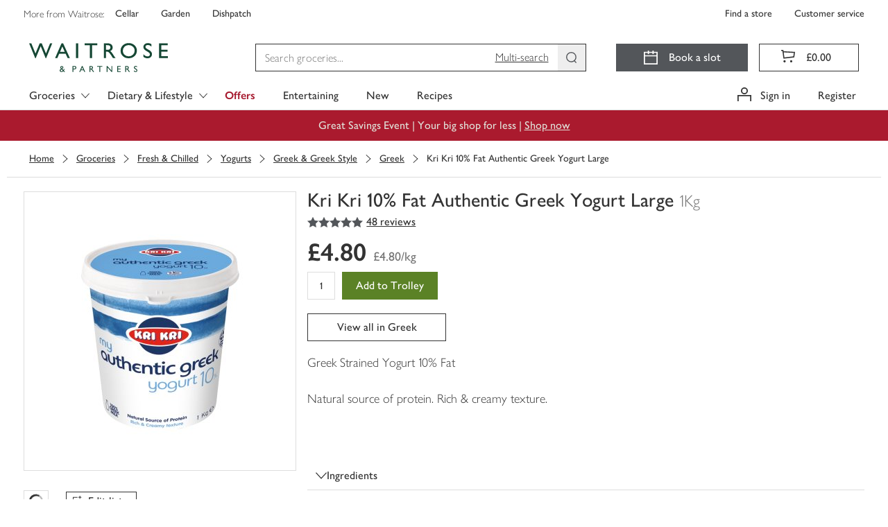

--- FILE ---
content_type: text/css
request_url: https://www.waitrose.com/ecom/assets/mfe/browse/_next/static/css/f7fd44ab4b0bfa6f.css
body_size: 33463
content:
.Breadcrumbs_breadcrumbsContainer__XHqVl{border-bottom:1px solid #ddd;max-width:1260px;padding-left:0;padding-right:0}.Breadcrumbs_breadcrumbsContainer__XHqVl.Breadcrumbs_backgroundWhite__MrUfR{background-color:#fff;max-width:100%}@media(min-width:1260px){.Breadcrumbs_breadcrumbsContainer__XHqVl.Breadcrumbs_backgroundWhite__MrUfR{padding:0 calc((100% - 1260px)/2)}}.Breadcrumbs_breadcrumbsContainer__XHqVl.Breadcrumbs_white__d3CUr{border-bottom:1px solid #fff}@media(max-width:991px){.Breadcrumbs_breadcrumbsContainer__XHqVl{padding:0}}.Breadcrumbs_hide__JdkfT{display:none}@media(min-width:992px){.Breadcrumbs_hide__JdkfT{display:block}}.Breadcrumbs_end__zzVTU{margin:0 10px;min-width:fit-content}.Breadcrumbs_breadcrumbs__A9Mw5{color:#333;overflow:auto;padding:16px}@media(min-width:992px){.Breadcrumbs_breadcrumbs__A9Mw5{padding:16px 32px}}.Breadcrumbs_breadcrumbs__A9Mw5 .Breadcrumbs_divider__hs5dt{background-color:#a9a9a9;height:10px;width:1px;margin:0 16px}.Breadcrumbs_breadcrumbs__A9Mw5 .Breadcrumbs_crumbs__dIafW .Breadcrumbs_crumb__kFI6e,.Breadcrumbs_breadcrumbs__A9Mw5 .Breadcrumbs_crumbs__dIafW .Breadcrumbs_prefixCrumb__RoWS9{color:#a9a9a9}.Breadcrumbs_breadcrumbs__A9Mw5.Breadcrumbs_light__d2lFH,.Breadcrumbs_breadcrumbs__A9Mw5.Breadcrumbs_light__d2lFH a{color:#fff}.Breadcrumbs_breadcrumbs__A9Mw5.Breadcrumbs_light__d2lFH .Breadcrumbs_divider__hs5dt{background-color:#fff}.Breadcrumbs_breadcrumbs__A9Mw5.Breadcrumbs_light__d2lFH .Breadcrumbs_crumbs__dIafW .Breadcrumbs_crumb__kFI6e,.Breadcrumbs_breadcrumbs__A9Mw5.Breadcrumbs_light__d2lFH .Breadcrumbs_crumbs__dIafW .Breadcrumbs_prefixCrumb__RoWS9{color:#fff}.Breadcrumbs_breadcrumbs__A9Mw5 a{cursor:pointer}.Breadcrumbs_breadcrumbs__A9Mw5 a.Breadcrumbs___focus__AW9ff,.Breadcrumbs_breadcrumbs__A9Mw5 a:focus{outline-color:#359cd4;outline-offset:4px;outline-style:solid;outline-width:4px}.Breadcrumbs_breadcrumbs__A9Mw5 a.Breadcrumbs___focus__AW9ff:not(:focus-visible),.Breadcrumbs_breadcrumbs__A9Mw5 a:focus:not(:focus-visible){outline:none}.Breadcrumbs_breadcrumbs__A9Mw5 a:focus-visible{outline-color:#359cd4;outline-offset:4px;outline-style:solid;outline-width:4px}.Breadcrumbs_breadcrumbs__A9Mw5 a.Breadcrumbs___disabled__IkBRP,.Breadcrumbs_breadcrumbs__A9Mw5 a:disabled{outline:none}.Breadcrumbs_crumbs__dIafW{margin:0;padding:0;display:-webkit-box;display:-webkit-flex;display:-ms-flexbox;display:flex}.Breadcrumbs_crumbs__dIafW .Breadcrumbs_prefixCrumb__RoWS9,.Breadcrumbs_crumbs__dIafW .Breadcrumbs_prefixCrumb__RoWS9+.Breadcrumbs_crumb__kFI6e{display:none}.Breadcrumbs_crumbs__dIafW .Breadcrumbs_backCrumb__bQGmN .Breadcrumbs_icon__FtjBF{margin:6px 2px 6px 0}@media(min-width:992px){.Breadcrumbs_crumbs__dIafW .Breadcrumbs_prefixCrumb__RoWS9,.Breadcrumbs_crumbs__dIafW .Breadcrumbs_prefixCrumb__RoWS9+.Breadcrumbs_crumb__kFI6e{display:-webkit-box;display:-webkit-flex;display:-ms-flexbox;display:flex}}.Breadcrumbs_backCrumb__bQGmN,.Breadcrumbs_crumb__kFI6e,.Breadcrumbs_prefixCrumb__RoWS9{-webkit-box-align:center;-webkit-align-items:center;-ms-flex-align:center;align-items:center;display:-webkit-inline-box;display:-webkit-inline-flex;display:-ms-inline-flexbox;display:inline-flex;list-style-type:none}.Breadcrumbs_backCrumb__bQGmN .Breadcrumbs_icon__FtjBF,.Breadcrumbs_crumb__kFI6e .Breadcrumbs_icon__FtjBF,.Breadcrumbs_prefixCrumb__RoWS9 .Breadcrumbs_icon__FtjBF{margin:6px 4px;width:20px}.Breadcrumbs_btnNoStyle___oXMO{background:rgba(0,0,0,0);border:0;padding:0;color:inherit;cursor:pointer;display:-webkit-box;display:-webkit-flex;display:-ms-flexbox;display:flex;-webkit-box-align:center;-webkit-align-items:center;-ms-flex-align:center;align-items:center}.Breadcrumbs_btnNoStyle___oXMO.Breadcrumbs___focus__AW9ff,.Breadcrumbs_btnNoStyle___oXMO:focus{outline-color:#359cd4;outline-offset:4px;outline-style:solid;outline-width:4px}.Breadcrumbs_btnNoStyle___oXMO.Breadcrumbs___focus__AW9ff:not(:focus-visible),.Breadcrumbs_btnNoStyle___oXMO:focus:not(:focus-visible){outline:none}.Breadcrumbs_btnNoStyle___oXMO:focus-visible{outline-color:#359cd4;outline-offset:4px;outline-style:solid;outline-width:4px}.Breadcrumbs_btnNoStyle___oXMO.Breadcrumbs___disabled__IkBRP,.Breadcrumbs_btnNoStyle___oXMO:disabled{outline:none}.Breadcrumbs_btnNoStyle___oXMO.Breadcrumbs___focus__AW9ff,.Breadcrumbs_btnNoStyle___oXMO.Breadcrumbs___hover__wnLij,.Breadcrumbs_btnNoStyle___oXMO:focus,.Breadcrumbs_btnNoStyle___oXMO:hover{text-decoration:underline}.BreadcrumbLink_wrapper__gwDEY{display:-webkit-box;display:-webkit-flex;display:-ms-flexbox;display:flex;-webkit-box-align:center;-webkit-align-items:center;-ms-flex-align:center;align-items:center;-webkit-box-pack:start;-webkit-justify-content:flex-start;-ms-flex-pack:start;justify-content:flex-start}.BreadcrumbLink_wrapper__gwDEY:not(.BreadcrumbLink_back__xhcRJ){display:none}.BreadcrumbLink_wrapper__gwDEY:not(.BreadcrumbLink_back__xhcRJ):nth-last-child(-n+3){display:-webkit-box;display:-webkit-flex;display:-ms-flexbox;display:flex}.BreadcrumbLink_wrapper__gwDEY:not(.BreadcrumbLink_back__xhcRJ):first-child .BreadcrumbLink_link__n0jG9,.BreadcrumbLink_wrapper__gwDEY:not(.BreadcrumbLink_back__xhcRJ):nth-last-child(3):not(:first-child) .BreadcrumbLink_link__n0jG9{margin-left:0}@media(min-width:544px){.BreadcrumbLink_wrapper__gwDEY:not(.BreadcrumbLink_back__xhcRJ){display:-webkit-box;display:-webkit-flex;display:-ms-flexbox;display:flex}.BreadcrumbLink_wrapper__gwDEY:not(.BreadcrumbLink_back__xhcRJ):nth-last-child(3):not(:first-child) .BreadcrumbLink_link__n0jG9{margin-left:10px}}.BreadcrumbLink_back__xhcRJ~.BreadcrumbLink_wrapper__gwDEY:nth-last-child(3):not(:first-child) .BreadcrumbLink_link__n0jG9{margin-left:10px}.BreadcrumbLink_link__n0jG9{margin:0 10px;white-space:nowrap}.BreadcrumbLink_separator__dMQvL{font-size:14px;font-weight:500}.ErrorPanel_panel__d_C_4{margin:0 auto;min-height:100vh;padding:80px 8px;font-family:Waitrose;text-align:center}.ErrorPanel_problem__QbFpP{margin:0;font-weight:400;font-size:18px}@media(min-width:768px){.ErrorPanel_problem__QbFpP{font-size:24px}}.ErrorPanel_reason__VMt8y{margin:8px 0 0;font-weight:200;font-size:16px}@media(min-width:768px){.ErrorPanel_reason__VMt8y{font-size:18px}}.ErrorPanel_children__DDaGB{margin:18px 0 0;font-weight:400;font-size:16px}.ErrorPanel_children__DDaGB a{color:#333;text-decoration:underline}@media(min-width:768px){.ErrorPanel_children__DDaGB{font-size:18px}}.ErrorPanel_dim__WkC7o{color:#a9a9a9}.Icon_analgesic__UhxQV,.Icon_backgroundImageIcon__Cnw_8,.Icon_characterIcon__k0HzP,.Icon_fairtrade__Mslwl,.Icon_freezing__J6m3O,.Icon_frozen__SUpLl,.Icon_icon__VS50V,.Icon_microwaveable__qTwhA,.Icon_organic__VnEzQ,.Icon_previouslyFrozen__XFZu2,.Icon_readyToServe__QgRHW,.Icon_requiresCooking__uEPIY,.Icon_requiresHeating__VCDjD,.Icon_serveHotOrCold__KQfE5,.Icon_serviceCounter__rIcXe,.Icon_vegetarian__VVIET,.Icon_waitroseOwnLabel__GB29d{position:relative;display:inline-block;width:1.125em;height:1.125em;text-align:center;vertical-align:text-bottom}.Icon_analgesic__UhxQV:before,.Icon_backgroundImageIcon__Cnw_8:before,.Icon_characterIcon__k0HzP:before,.Icon_fairtrade__Mslwl:before,.Icon_freezing__J6m3O:before,.Icon_frozen__SUpLl:before,.Icon_icon__VS50V:before,.Icon_microwaveable__qTwhA:before,.Icon_organic__VnEzQ:before,.Icon_previouslyFrozen__XFZu2:before,.Icon_readyToServe__QgRHW:before,.Icon_requiresCooking__uEPIY:before,.Icon_requiresHeating__VCDjD:before,.Icon_serveHotOrCold__KQfE5:before,.Icon_serviceCounter__rIcXe:before,.Icon_vegetarian__VVIET:before,.Icon_waitroseOwnLabel__GB29d:before{content:"";position:absolute;top:0;left:0;width:100%;height:100%}.Icon_analgesic__UhxQV:before,.Icon_backgroundImageIcon__Cnw_8:before,.Icon_fairtrade__Mslwl:before,.Icon_freezing__J6m3O:before,.Icon_frozen__SUpLl:before,.Icon_microwaveable__qTwhA:before,.Icon_organic__VnEzQ:before,.Icon_previouslyFrozen__XFZu2:before,.Icon_readyToServe__QgRHW:before,.Icon_requiresCooking__uEPIY:before,.Icon_requiresHeating__VCDjD:before,.Icon_serveHotOrCold__KQfE5:before,.Icon_serviceCounter__rIcXe:before,.Icon_vegetarian__VVIET:before,.Icon_waitroseOwnLabel__GB29d:before{background-size:contain}.Icon_characterIcon__k0HzP:before{border-radius:50%;color:#fff}.Icon_analgesic__UhxQV:before{background-image:url(/ecom/assets/mfe/browse/_next/static/media/icon_analgesic.4e0fabd6.gif)}.Icon_fairtrade__Mslwl:before{background-image:url(/ecom/assets/mfe/browse/_next/static/media/icon_fairtrade.7b3d3358.gif)}.Icon_freezing__J6m3O:before{background-image:url(/ecom/assets/mfe/browse/_next/static/media/icon_freezing.a4c4a9a3.gif)}.Icon_frozen__SUpLl:before{background-image:url(/ecom/assets/mfe/browse/_next/static/media/icon_frozen.64fb28b8.gif)}.Icon_microwaveable__qTwhA:before{background-image:url(/ecom/assets/mfe/browse/_next/static/media/icon_microwave.dff08315.gif)}.Icon_organic__VnEzQ:before{background-image:url(/ecom/assets/mfe/browse/_next/static/media/icon_organic.703af911.gif)}.Icon_previouslyFrozen__XFZu2:before{background-image:url(/ecom/assets/mfe/browse/_next/static/media/icon_previouslyfrozen.86905e60.gif)}.Icon_readyToServe__QgRHW:before{background-image:url(/ecom/assets/mfe/browse/_next/static/media/readyToServe.4fe9a777.svg)}.Icon_requiresCooking__uEPIY:before{background-image:url(/ecom/assets/mfe/browse/_next/static/media/requiresCooking.09ea63d5.svg)}.Icon_requiresHeating__VCDjD:before{background-image:url(/ecom/assets/mfe/browse/_next/static/media/requiresHeating.f75bb8a0.svg)}.Icon_serveHotOrCold__KQfE5:before{background-image:url(/ecom/assets/mfe/browse/_next/static/media/serveHotOrCold.dd903672.svg)}.Icon_serviceCounter__rIcXe:before{background-image:url(/ecom/assets/mfe/browse/_next/static/media/icon_servicecounter.c831e45e.gif)}.Icon_vegetarian__VVIET:before{background-image:url(/ecom/assets/mfe/browse/_next/static/media/icon_veg.b4136171.gif)}.Icon_waitroseOwnLabel__GB29d:before{background-image:url(/ecom/assets/mfe/browse/_next/static/media/icon_waitroseown.3050cbfc.gif)}.ProductAttributes_container__KxoSK{padding-right:16px;padding-left:16px;margin-right:auto;margin-left:auto;max-width:1520px;width:100%}.ProductAttributes_container__KxoSK:after,.ProductAttributes_container__KxoSK:before{content:" ";display:table;width:0}.ProductAttributes_container__KxoSK:after{clear:both}@media(min-width:992px){.ProductAttributes_container__KxoSK{padding-right:32px;padding-left:32px}}.ProductAttributes_container--fluid__5z4NQ{max-width:100%;padding:0}.ProductAttributes_container--flex__NwAzu:after{display:none}.ProductAttributes_container__KxoSK .ProductAttributes_row__w7xLy{margin-right:-8px;margin-left:-8px}.ProductAttributes_container__KxoSK .ProductAttributes_row__w7xLy:after,.ProductAttributes_container__KxoSK .ProductAttributes_row__w7xLy:before{content:" ";display:table;width:0}.ProductAttributes_container__KxoSK .ProductAttributes_row__w7xLy:after{clear:both}.ProductAttributes_container--flex__NwAzu .ProductAttributes_container__KxoSK .ProductAttributes_row__w7xLy{display:flex;flex-wrap:wrap}.ProductAttributes_container--flex__NwAzu .ProductAttributes_container__KxoSK .ProductAttributes_row__w7xLy:after{display:none}.ProductAttributes_container__KxoSK [class^=col-]{flex:0 0 100%;float:none;width:auto}.ProductAttributes_container__KxoSK .ProductAttributes_col-lg-10of10__2wQsC,.ProductAttributes_container__KxoSK .ProductAttributes_col-lg-10of11___W60q,.ProductAttributes_container__KxoSK .ProductAttributes_col-lg-10of12__aPP74,.ProductAttributes_container__KxoSK .ProductAttributes_col-lg-11of11__zNcr4,.ProductAttributes_container__KxoSK .ProductAttributes_col-lg-11of12__z9EWT,.ProductAttributes_container__KxoSK .ProductAttributes_col-lg-12of12__K6v_0,.ProductAttributes_container__KxoSK .ProductAttributes_col-lg-1of10__NgiYd,.ProductAttributes_container__KxoSK .ProductAttributes_col-lg-1of11___41gf,.ProductAttributes_container__KxoSK .ProductAttributes_col-lg-1of12__pFS5q,.ProductAttributes_container__KxoSK .ProductAttributes_col-lg-1of1__r8Kgx,.ProductAttributes_container__KxoSK .ProductAttributes_col-lg-1of2__mvKht,.ProductAttributes_container__KxoSK .ProductAttributes_col-lg-1of3__VWz9w,.ProductAttributes_container__KxoSK .ProductAttributes_col-lg-1of4__XCAO3,.ProductAttributes_container__KxoSK .ProductAttributes_col-lg-1of5__aggZH,.ProductAttributes_container__KxoSK .ProductAttributes_col-lg-1of6__8XtFz,.ProductAttributes_container__KxoSK .ProductAttributes_col-lg-1of7__bjrQ5,.ProductAttributes_container__KxoSK .ProductAttributes_col-lg-1of8__3ptE1,.ProductAttributes_container__KxoSK .ProductAttributes_col-lg-1of9__7H0Yn,.ProductAttributes_container__KxoSK .ProductAttributes_col-lg-2of10__vlfrp,.ProductAttributes_container__KxoSK .ProductAttributes_col-lg-2of11__jw9E7,.ProductAttributes_container__KxoSK .ProductAttributes_col-lg-2of12__eQMfY,.ProductAttributes_container__KxoSK .ProductAttributes_col-lg-2of2__cSC6a,.ProductAttributes_container__KxoSK .ProductAttributes_col-lg-2of3__8hsEu,.ProductAttributes_container__KxoSK .ProductAttributes_col-lg-2of4__6pDX1,.ProductAttributes_container__KxoSK .ProductAttributes_col-lg-2of5__SKBRV,.ProductAttributes_container__KxoSK .ProductAttributes_col-lg-2of6__KYijM,.ProductAttributes_container__KxoSK .ProductAttributes_col-lg-2of7__3MLq3,.ProductAttributes_container__KxoSK .ProductAttributes_col-lg-2of8__CBrcg,.ProductAttributes_container__KxoSK .ProductAttributes_col-lg-2of9__eMUnc,.ProductAttributes_container__KxoSK .ProductAttributes_col-lg-3of10__KtHgY,.ProductAttributes_container__KxoSK .ProductAttributes_col-lg-3of11__vQ9zW,.ProductAttributes_container__KxoSK .ProductAttributes_col-lg-3of12__eVDa_,.ProductAttributes_container__KxoSK .ProductAttributes_col-lg-3of3__dQwLV,.ProductAttributes_container__KxoSK .ProductAttributes_col-lg-3of4__B1_8M,.ProductAttributes_container__KxoSK .ProductAttributes_col-lg-3of5__LQHUb,.ProductAttributes_container__KxoSK .ProductAttributes_col-lg-3of6__2qIWy,.ProductAttributes_container__KxoSK .ProductAttributes_col-lg-3of7__C0BVs,.ProductAttributes_container__KxoSK .ProductAttributes_col-lg-3of8__G0WVf,.ProductAttributes_container__KxoSK .ProductAttributes_col-lg-3of9__tNRLu,.ProductAttributes_container__KxoSK .ProductAttributes_col-lg-4of10__lpDSs,.ProductAttributes_container__KxoSK .ProductAttributes_col-lg-4of11__hjIQk,.ProductAttributes_container__KxoSK .ProductAttributes_col-lg-4of12__OoVJA,.ProductAttributes_container__KxoSK .ProductAttributes_col-lg-4of4__qTNU3,.ProductAttributes_container__KxoSK .ProductAttributes_col-lg-4of5__BtfXb,.ProductAttributes_container__KxoSK .ProductAttributes_col-lg-4of6__T8hX5,.ProductAttributes_container__KxoSK .ProductAttributes_col-lg-4of7__E2J_a,.ProductAttributes_container__KxoSK .ProductAttributes_col-lg-4of8__wwRKz,.ProductAttributes_container__KxoSK .ProductAttributes_col-lg-4of9__s__8B,.ProductAttributes_container__KxoSK .ProductAttributes_col-lg-5of10__R0r4X,.ProductAttributes_container__KxoSK .ProductAttributes_col-lg-5of11__0YFcX,.ProductAttributes_container__KxoSK .ProductAttributes_col-lg-5of12__m1pCt,.ProductAttributes_container__KxoSK .ProductAttributes_col-lg-5of5__E4ChX,.ProductAttributes_container__KxoSK .ProductAttributes_col-lg-5of6__opxbx,.ProductAttributes_container__KxoSK .ProductAttributes_col-lg-5of7__5EI6x,.ProductAttributes_container__KxoSK .ProductAttributes_col-lg-5of8__y4OUt,.ProductAttributes_container__KxoSK .ProductAttributes_col-lg-5of9__xfisU,.ProductAttributes_container__KxoSK .ProductAttributes_col-lg-6of10__aPLmQ,.ProductAttributes_container__KxoSK .ProductAttributes_col-lg-6of11__iNYEV,.ProductAttributes_container__KxoSK .ProductAttributes_col-lg-6of12__PQQ83,.ProductAttributes_container__KxoSK .ProductAttributes_col-lg-6of6__6304i,.ProductAttributes_container__KxoSK .ProductAttributes_col-lg-6of7__QWGj4,.ProductAttributes_container__KxoSK .ProductAttributes_col-lg-6of8___UBvk,.ProductAttributes_container__KxoSK .ProductAttributes_col-lg-6of9__3tgTc,.ProductAttributes_container__KxoSK .ProductAttributes_col-lg-7of10__jI1Sf,.ProductAttributes_container__KxoSK .ProductAttributes_col-lg-7of11__UWYvh,.ProductAttributes_container__KxoSK .ProductAttributes_col-lg-7of12__3iu_v,.ProductAttributes_container__KxoSK .ProductAttributes_col-lg-7of7__sO8_O,.ProductAttributes_container__KxoSK .ProductAttributes_col-lg-7of8__ZayN5,.ProductAttributes_container__KxoSK .ProductAttributes_col-lg-7of9__NVVYr,.ProductAttributes_container__KxoSK .ProductAttributes_col-lg-8of10__IlYGM,.ProductAttributes_container__KxoSK .ProductAttributes_col-lg-8of11__MUf3k,.ProductAttributes_container__KxoSK .ProductAttributes_col-lg-8of12__dlXm5,.ProductAttributes_container__KxoSK .ProductAttributes_col-lg-8of8__4dn6j,.ProductAttributes_container__KxoSK .ProductAttributes_col-lg-8of9__mru5A,.ProductAttributes_container__KxoSK .ProductAttributes_col-lg-9of10__OrHNQ,.ProductAttributes_container__KxoSK .ProductAttributes_col-lg-9of11__crOjk,.ProductAttributes_container__KxoSK .ProductAttributes_col-lg-9of12__tdWqi,.ProductAttributes_container__KxoSK .ProductAttributes_col-lg-9of9__uwhcr,.ProductAttributes_container__KxoSK .ProductAttributes_col-md-10of10__i6yQW,.ProductAttributes_container__KxoSK .ProductAttributes_col-md-10of11__Fa8nB,.ProductAttributes_container__KxoSK .ProductAttributes_col-md-10of12__2vukA,.ProductAttributes_container__KxoSK .ProductAttributes_col-md-11of11__4NPuN,.ProductAttributes_container__KxoSK .ProductAttributes_col-md-11of12__m3RfT,.ProductAttributes_container__KxoSK .ProductAttributes_col-md-12of12__CH2Z5,.ProductAttributes_container__KxoSK .ProductAttributes_col-md-1of10__7P_Di,.ProductAttributes_container__KxoSK .ProductAttributes_col-md-1of11__vD9uu,.ProductAttributes_container__KxoSK .ProductAttributes_col-md-1of12__CYUqA,.ProductAttributes_container__KxoSK .ProductAttributes_col-md-1of1__maB8h,.ProductAttributes_container__KxoSK .ProductAttributes_col-md-1of2__zAPGJ,.ProductAttributes_container__KxoSK .ProductAttributes_col-md-1of3__1spOx,.ProductAttributes_container__KxoSK .ProductAttributes_col-md-1of4__O5o8y,.ProductAttributes_container__KxoSK .ProductAttributes_col-md-1of5__erI5w,.ProductAttributes_container__KxoSK .ProductAttributes_col-md-1of6__B6dry,.ProductAttributes_container__KxoSK .ProductAttributes_col-md-1of7__7bp3O,.ProductAttributes_container__KxoSK .ProductAttributes_col-md-1of8__6J1Ud,.ProductAttributes_container__KxoSK .ProductAttributes_col-md-1of9__ZMNz4,.ProductAttributes_container__KxoSK .ProductAttributes_col-md-2of10__5vMaW,.ProductAttributes_container__KxoSK .ProductAttributes_col-md-2of11__wcnlo,.ProductAttributes_container__KxoSK .ProductAttributes_col-md-2of12__qgLMH,.ProductAttributes_container__KxoSK .ProductAttributes_col-md-2of2__ytpJI,.ProductAttributes_container__KxoSK .ProductAttributes_col-md-2of3__NvF9K,.ProductAttributes_container__KxoSK .ProductAttributes_col-md-2of4__87OET,.ProductAttributes_container__KxoSK .ProductAttributes_col-md-2of5__6duyj,.ProductAttributes_container__KxoSK .ProductAttributes_col-md-2of6__IXPGc,.ProductAttributes_container__KxoSK .ProductAttributes_col-md-2of7__gEMgB,.ProductAttributes_container__KxoSK .ProductAttributes_col-md-2of8__7MiIT,.ProductAttributes_container__KxoSK .ProductAttributes_col-md-2of9__caFjl,.ProductAttributes_container__KxoSK .ProductAttributes_col-md-3of10__Rhgra,.ProductAttributes_container__KxoSK .ProductAttributes_col-md-3of11__TdDVH,.ProductAttributes_container__KxoSK .ProductAttributes_col-md-3of12__LlY27,.ProductAttributes_container__KxoSK .ProductAttributes_col-md-3of3__49DrP,.ProductAttributes_container__KxoSK .ProductAttributes_col-md-3of4__dcM__,.ProductAttributes_container__KxoSK .ProductAttributes_col-md-3of5__OJDNR,.ProductAttributes_container__KxoSK .ProductAttributes_col-md-3of6__71Ils,.ProductAttributes_container__KxoSK .ProductAttributes_col-md-3of7__O1KB4,.ProductAttributes_container__KxoSK .ProductAttributes_col-md-3of8__4qums,.ProductAttributes_container__KxoSK .ProductAttributes_col-md-3of9__XhO46,.ProductAttributes_container__KxoSK .ProductAttributes_col-md-4of10__78e31,.ProductAttributes_container__KxoSK .ProductAttributes_col-md-4of11___Y2Fk,.ProductAttributes_container__KxoSK .ProductAttributes_col-md-4of12__0_lNO,.ProductAttributes_container__KxoSK .ProductAttributes_col-md-4of4__VQxrt,.ProductAttributes_container__KxoSK .ProductAttributes_col-md-4of5__yZlJN,.ProductAttributes_container__KxoSK .ProductAttributes_col-md-4of6__tvrE_,.ProductAttributes_container__KxoSK .ProductAttributes_col-md-4of7__9aKiW,.ProductAttributes_container__KxoSK .ProductAttributes_col-md-4of8__DvQNp,.ProductAttributes_container__KxoSK .ProductAttributes_col-md-4of9__RUhub,.ProductAttributes_container__KxoSK .ProductAttributes_col-md-5of10__ZcZ6q,.ProductAttributes_container__KxoSK .ProductAttributes_col-md-5of11__nTmg3,.ProductAttributes_container__KxoSK .ProductAttributes_col-md-5of12__KLR46,.ProductAttributes_container__KxoSK .ProductAttributes_col-md-5of5___Ss1j,.ProductAttributes_container__KxoSK .ProductAttributes_col-md-5of6__DLGW4,.ProductAttributes_container__KxoSK .ProductAttributes_col-md-5of7__3fLAn,.ProductAttributes_container__KxoSK .ProductAttributes_col-md-5of8__hu7nN,.ProductAttributes_container__KxoSK .ProductAttributes_col-md-5of9__2mITV,.ProductAttributes_container__KxoSK .ProductAttributes_col-md-6of10__HEeEt,.ProductAttributes_container__KxoSK .ProductAttributes_col-md-6of11__tJ4an,.ProductAttributes_container__KxoSK .ProductAttributes_col-md-6of12__pYevf,.ProductAttributes_container__KxoSK .ProductAttributes_col-md-6of6__EK_ED,.ProductAttributes_container__KxoSK .ProductAttributes_col-md-6of7__RqXGa,.ProductAttributes_container__KxoSK .ProductAttributes_col-md-6of8__Z6gl6,.ProductAttributes_container__KxoSK .ProductAttributes_col-md-6of9__odjte,.ProductAttributes_container__KxoSK .ProductAttributes_col-md-7of10__lta8G,.ProductAttributes_container__KxoSK .ProductAttributes_col-md-7of11__jHBB1,.ProductAttributes_container__KxoSK .ProductAttributes_col-md-7of12__AD0oE,.ProductAttributes_container__KxoSK .ProductAttributes_col-md-7of7__0vHCf,.ProductAttributes_container__KxoSK .ProductAttributes_col-md-7of8__65fL_,.ProductAttributes_container__KxoSK .ProductAttributes_col-md-7of9__awwuy,.ProductAttributes_container__KxoSK .ProductAttributes_col-md-8of10__FM8rQ,.ProductAttributes_container__KxoSK .ProductAttributes_col-md-8of11__Ad4Zn,.ProductAttributes_container__KxoSK .ProductAttributes_col-md-8of12__orDyb,.ProductAttributes_container__KxoSK .ProductAttributes_col-md-8of8__LwrqO,.ProductAttributes_container__KxoSK .ProductAttributes_col-md-8of9__E1wel,.ProductAttributes_container__KxoSK .ProductAttributes_col-md-9of10__3qUqr,.ProductAttributes_container__KxoSK .ProductAttributes_col-md-9of11__oglDa,.ProductAttributes_container__KxoSK .ProductAttributes_col-md-9of12__GY12y,.ProductAttributes_container__KxoSK .ProductAttributes_col-md-9of9__XJrAF,.ProductAttributes_container__KxoSK .ProductAttributes_col-sm-10of10__L8wZf,.ProductAttributes_container__KxoSK .ProductAttributes_col-sm-10of11__5DLcr,.ProductAttributes_container__KxoSK .ProductAttributes_col-sm-10of12__cuWt9,.ProductAttributes_container__KxoSK .ProductAttributes_col-sm-11of11__b2xuc,.ProductAttributes_container__KxoSK .ProductAttributes_col-sm-11of12__VmjQD,.ProductAttributes_container__KxoSK .ProductAttributes_col-sm-12of12__GFEmT,.ProductAttributes_container__KxoSK .ProductAttributes_col-sm-1of10__u1M3n,.ProductAttributes_container__KxoSK .ProductAttributes_col-sm-1of11__zCCEC,.ProductAttributes_container__KxoSK .ProductAttributes_col-sm-1of12__6svV4,.ProductAttributes_container__KxoSK .ProductAttributes_col-sm-1of1__lhBJv,.ProductAttributes_container__KxoSK .ProductAttributes_col-sm-1of2__Os3vb,.ProductAttributes_container__KxoSK .ProductAttributes_col-sm-1of3__b9qRQ,.ProductAttributes_container__KxoSK .ProductAttributes_col-sm-1of4__twEND,.ProductAttributes_container__KxoSK .ProductAttributes_col-sm-1of5__RdSJr,.ProductAttributes_container__KxoSK .ProductAttributes_col-sm-1of6__wLhfN,.ProductAttributes_container__KxoSK .ProductAttributes_col-sm-1of7__hnYao,.ProductAttributes_container__KxoSK .ProductAttributes_col-sm-1of8__xRFaH,.ProductAttributes_container__KxoSK .ProductAttributes_col-sm-1of9__0_BIT,.ProductAttributes_container__KxoSK .ProductAttributes_col-sm-2of10__qsbfq,.ProductAttributes_container__KxoSK .ProductAttributes_col-sm-2of11__9X8iU,.ProductAttributes_container__KxoSK .ProductAttributes_col-sm-2of12__DGTbm,.ProductAttributes_container__KxoSK .ProductAttributes_col-sm-2of2__F1o43,.ProductAttributes_container__KxoSK .ProductAttributes_col-sm-2of3__CpAUb,.ProductAttributes_container__KxoSK .ProductAttributes_col-sm-2of4__FSvhd,.ProductAttributes_container__KxoSK .ProductAttributes_col-sm-2of5__rdmiE,.ProductAttributes_container__KxoSK .ProductAttributes_col-sm-2of6__7LsQL,.ProductAttributes_container__KxoSK .ProductAttributes_col-sm-2of7__PPLIN,.ProductAttributes_container__KxoSK .ProductAttributes_col-sm-2of8__ZGeJQ,.ProductAttributes_container__KxoSK .ProductAttributes_col-sm-2of9__H0kgl,.ProductAttributes_container__KxoSK .ProductAttributes_col-sm-3of10__kTRYz,.ProductAttributes_container__KxoSK .ProductAttributes_col-sm-3of11__HWUy_,.ProductAttributes_container__KxoSK .ProductAttributes_col-sm-3of12__N8mGI,.ProductAttributes_container__KxoSK .ProductAttributes_col-sm-3of3__z37m_,.ProductAttributes_container__KxoSK .ProductAttributes_col-sm-3of4__EVAAN,.ProductAttributes_container__KxoSK .ProductAttributes_col-sm-3of5__rIbVW,.ProductAttributes_container__KxoSK .ProductAttributes_col-sm-3of6__UfWGG,.ProductAttributes_container__KxoSK .ProductAttributes_col-sm-3of7__hY3a5,.ProductAttributes_container__KxoSK .ProductAttributes_col-sm-3of8__4a5Vu,.ProductAttributes_container__KxoSK .ProductAttributes_col-sm-3of9__DWW_S,.ProductAttributes_container__KxoSK .ProductAttributes_col-sm-4of10__a5vOz,.ProductAttributes_container__KxoSK .ProductAttributes_col-sm-4of11__yNO_i,.ProductAttributes_container__KxoSK .ProductAttributes_col-sm-4of12__38omR,.ProductAttributes_container__KxoSK .ProductAttributes_col-sm-4of4__NslOA,.ProductAttributes_container__KxoSK .ProductAttributes_col-sm-4of5__kG4wH,.ProductAttributes_container__KxoSK .ProductAttributes_col-sm-4of6__eqYns,.ProductAttributes_container__KxoSK .ProductAttributes_col-sm-4of7__tA_Rb,.ProductAttributes_container__KxoSK .ProductAttributes_col-sm-4of8__JTvMD,.ProductAttributes_container__KxoSK .ProductAttributes_col-sm-4of9__30zaW,.ProductAttributes_container__KxoSK .ProductAttributes_col-sm-5of10__TZmzb,.ProductAttributes_container__KxoSK .ProductAttributes_col-sm-5of11__sYZ30,.ProductAttributes_container__KxoSK .ProductAttributes_col-sm-5of12__QmKgm,.ProductAttributes_container__KxoSK .ProductAttributes_col-sm-5of5__ObEMQ,.ProductAttributes_container__KxoSK .ProductAttributes_col-sm-5of6__24UTF,.ProductAttributes_container__KxoSK .ProductAttributes_col-sm-5of7__0WwY1,.ProductAttributes_container__KxoSK .ProductAttributes_col-sm-5of8__hvWB8,.ProductAttributes_container__KxoSK .ProductAttributes_col-sm-5of9__4L5fZ,.ProductAttributes_container__KxoSK .ProductAttributes_col-sm-6of10__YZGkc,.ProductAttributes_container__KxoSK .ProductAttributes_col-sm-6of11__PQq3R,.ProductAttributes_container__KxoSK .ProductAttributes_col-sm-6of12__5ERk5,.ProductAttributes_container__KxoSK .ProductAttributes_col-sm-6of6__STypX,.ProductAttributes_container__KxoSK .ProductAttributes_col-sm-6of7__WDsIj,.ProductAttributes_container__KxoSK .ProductAttributes_col-sm-6of8__il_HC,.ProductAttributes_container__KxoSK .ProductAttributes_col-sm-6of9__6qlqs,.ProductAttributes_container__KxoSK .ProductAttributes_col-sm-7of10__1BQ0A,.ProductAttributes_container__KxoSK .ProductAttributes_col-sm-7of11__FYKvE,.ProductAttributes_container__KxoSK .ProductAttributes_col-sm-7of12__m8hbf,.ProductAttributes_container__KxoSK .ProductAttributes_col-sm-7of7__1qLTT,.ProductAttributes_container__KxoSK .ProductAttributes_col-sm-7of8__FkuW8,.ProductAttributes_container__KxoSK .ProductAttributes_col-sm-7of9__jIsyJ,.ProductAttributes_container__KxoSK .ProductAttributes_col-sm-8of10___kwYC,.ProductAttributes_container__KxoSK .ProductAttributes_col-sm-8of11__8Rmxl,.ProductAttributes_container__KxoSK .ProductAttributes_col-sm-8of12__nwqdr,.ProductAttributes_container__KxoSK .ProductAttributes_col-sm-8of8__h1DSx,.ProductAttributes_container__KxoSK .ProductAttributes_col-sm-8of9__9bKqv,.ProductAttributes_container__KxoSK .ProductAttributes_col-sm-9of10__t6kF1,.ProductAttributes_container__KxoSK .ProductAttributes_col-sm-9of11__jqnI2,.ProductAttributes_container__KxoSK .ProductAttributes_col-sm-9of12__mYDg9,.ProductAttributes_container__KxoSK .ProductAttributes_col-sm-9of9__leZCj,.ProductAttributes_container__KxoSK .ProductAttributes_col-xl-10of10__83VAc,.ProductAttributes_container__KxoSK .ProductAttributes_col-xl-10of11__j_hiS,.ProductAttributes_container__KxoSK .ProductAttributes_col-xl-10of12__B3P23,.ProductAttributes_container__KxoSK .ProductAttributes_col-xl-11of11__3R0zU,.ProductAttributes_container__KxoSK .ProductAttributes_col-xl-11of12__NuYQR,.ProductAttributes_container__KxoSK .ProductAttributes_col-xl-12of12__D4bJt,.ProductAttributes_container__KxoSK .ProductAttributes_col-xl-1of10__4a1pK,.ProductAttributes_container__KxoSK .ProductAttributes_col-xl-1of11__n7ksF,.ProductAttributes_container__KxoSK .ProductAttributes_col-xl-1of12__PIV40,.ProductAttributes_container__KxoSK .ProductAttributes_col-xl-1of1__c2k3T,.ProductAttributes_container__KxoSK .ProductAttributes_col-xl-1of2__MKddP,.ProductAttributes_container__KxoSK .ProductAttributes_col-xl-1of3__7c_kY,.ProductAttributes_container__KxoSK .ProductAttributes_col-xl-1of4__YellC,.ProductAttributes_container__KxoSK .ProductAttributes_col-xl-1of5__XWzhP,.ProductAttributes_container__KxoSK .ProductAttributes_col-xl-1of6__SfKzJ,.ProductAttributes_container__KxoSK .ProductAttributes_col-xl-1of7__XHKKH,.ProductAttributes_container__KxoSK .ProductAttributes_col-xl-1of8__6wy8_,.ProductAttributes_container__KxoSK .ProductAttributes_col-xl-1of9__F2RKU,.ProductAttributes_container__KxoSK .ProductAttributes_col-xl-2of10__8x7tP,.ProductAttributes_container__KxoSK .ProductAttributes_col-xl-2of11__SeOI_,.ProductAttributes_container__KxoSK .ProductAttributes_col-xl-2of12__D5q99,.ProductAttributes_container__KxoSK .ProductAttributes_col-xl-2of2__pBits,.ProductAttributes_container__KxoSK .ProductAttributes_col-xl-2of3__lZPFH,.ProductAttributes_container__KxoSK .ProductAttributes_col-xl-2of4__6zJ3B,.ProductAttributes_container__KxoSK .ProductAttributes_col-xl-2of5__QRZcr,.ProductAttributes_container__KxoSK .ProductAttributes_col-xl-2of6__R3BTF,.ProductAttributes_container__KxoSK .ProductAttributes_col-xl-2of7__CA7Ga,.ProductAttributes_container__KxoSK .ProductAttributes_col-xl-2of8__gpT95,.ProductAttributes_container__KxoSK .ProductAttributes_col-xl-2of9__mPXNY,.ProductAttributes_container__KxoSK .ProductAttributes_col-xl-3of10__9_5Mt,.ProductAttributes_container__KxoSK .ProductAttributes_col-xl-3of11__dQ3_J,.ProductAttributes_container__KxoSK .ProductAttributes_col-xl-3of12__NwcZ_,.ProductAttributes_container__KxoSK .ProductAttributes_col-xl-3of3__VmYNz,.ProductAttributes_container__KxoSK .ProductAttributes_col-xl-3of4__5Gufx,.ProductAttributes_container__KxoSK .ProductAttributes_col-xl-3of5__J4hIZ,.ProductAttributes_container__KxoSK .ProductAttributes_col-xl-3of6__XkFKX,.ProductAttributes_container__KxoSK .ProductAttributes_col-xl-3of7__M_mgH,.ProductAttributes_container__KxoSK .ProductAttributes_col-xl-3of8__DH_rk,.ProductAttributes_container__KxoSK .ProductAttributes_col-xl-3of9__TVblP,.ProductAttributes_container__KxoSK .ProductAttributes_col-xl-4of10__IdMsO,.ProductAttributes_container__KxoSK .ProductAttributes_col-xl-4of11__1Fe3W,.ProductAttributes_container__KxoSK .ProductAttributes_col-xl-4of12__4jLOR,.ProductAttributes_container__KxoSK .ProductAttributes_col-xl-4of4__x0iGd,.ProductAttributes_container__KxoSK .ProductAttributes_col-xl-4of5__88vwo,.ProductAttributes_container__KxoSK .ProductAttributes_col-xl-4of6__nx_q5,.ProductAttributes_container__KxoSK .ProductAttributes_col-xl-4of7__hvz7z,.ProductAttributes_container__KxoSK .ProductAttributes_col-xl-4of8__TzVvN,.ProductAttributes_container__KxoSK .ProductAttributes_col-xl-4of9__uO6t_,.ProductAttributes_container__KxoSK .ProductAttributes_col-xl-5of10__wJDP1,.ProductAttributes_container__KxoSK .ProductAttributes_col-xl-5of11__6KHes,.ProductAttributes_container__KxoSK .ProductAttributes_col-xl-5of12__khmvQ,.ProductAttributes_container__KxoSK .ProductAttributes_col-xl-5of5__gizHe,.ProductAttributes_container__KxoSK .ProductAttributes_col-xl-5of6__JFIWs,.ProductAttributes_container__KxoSK .ProductAttributes_col-xl-5of7__cFXNH,.ProductAttributes_container__KxoSK .ProductAttributes_col-xl-5of8__Yn7yT,.ProductAttributes_container__KxoSK .ProductAttributes_col-xl-5of9__4Xww3,.ProductAttributes_container__KxoSK .ProductAttributes_col-xl-6of10__l0apZ,.ProductAttributes_container__KxoSK .ProductAttributes_col-xl-6of11__KvvE4,.ProductAttributes_container__KxoSK .ProductAttributes_col-xl-6of12__FZyUl,.ProductAttributes_container__KxoSK .ProductAttributes_col-xl-6of6__JvwT4,.ProductAttributes_container__KxoSK .ProductAttributes_col-xl-6of7__6fo8K,.ProductAttributes_container__KxoSK .ProductAttributes_col-xl-6of8__ga76P,.ProductAttributes_container__KxoSK .ProductAttributes_col-xl-6of9__UAWmh,.ProductAttributes_container__KxoSK .ProductAttributes_col-xl-7of10__HYiQ4,.ProductAttributes_container__KxoSK .ProductAttributes_col-xl-7of11__FGMhc,.ProductAttributes_container__KxoSK .ProductAttributes_col-xl-7of12__IWBos,.ProductAttributes_container__KxoSK .ProductAttributes_col-xl-7of7__QN5YN,.ProductAttributes_container__KxoSK .ProductAttributes_col-xl-7of8__65ldZ,.ProductAttributes_container__KxoSK .ProductAttributes_col-xl-7of9__xM6IC,.ProductAttributes_container__KxoSK .ProductAttributes_col-xl-8of10__17bm8,.ProductAttributes_container__KxoSK .ProductAttributes_col-xl-8of11__4y6kG,.ProductAttributes_container__KxoSK .ProductAttributes_col-xl-8of12__A8YjR,.ProductAttributes_container__KxoSK .ProductAttributes_col-xl-8of8__AWwgh,.ProductAttributes_container__KxoSK .ProductAttributes_col-xl-8of9__cJ5YR,.ProductAttributes_container__KxoSK .ProductAttributes_col-xl-9of10__QMRb6,.ProductAttributes_container__KxoSK .ProductAttributes_col-xl-9of11__EEA1O,.ProductAttributes_container__KxoSK .ProductAttributes_col-xl-9of12__s0E45,.ProductAttributes_container__KxoSK .ProductAttributes_col-xl-9of9__BULUF,.ProductAttributes_container__KxoSK .ProductAttributes_col-xs-10of10__BDEFW,.ProductAttributes_container__KxoSK .ProductAttributes_col-xs-10of11__CyUlm,.ProductAttributes_container__KxoSK .ProductAttributes_col-xs-10of12__nfV8S,.ProductAttributes_container__KxoSK .ProductAttributes_col-xs-11of11__XYSwk,.ProductAttributes_container__KxoSK .ProductAttributes_col-xs-11of12__uxRDi,.ProductAttributes_container__KxoSK .ProductAttributes_col-xs-12of12__ZdJEY,.ProductAttributes_container__KxoSK .ProductAttributes_col-xs-1of10__ZGcDA,.ProductAttributes_container__KxoSK .ProductAttributes_col-xs-1of11__6fSL6,.ProductAttributes_container__KxoSK .ProductAttributes_col-xs-1of12__XV7MH,.ProductAttributes_container__KxoSK .ProductAttributes_col-xs-1of1__55Kk4,.ProductAttributes_container__KxoSK .ProductAttributes_col-xs-1of2__oc95a,.ProductAttributes_container__KxoSK .ProductAttributes_col-xs-1of3__sJnx6,.ProductAttributes_container__KxoSK .ProductAttributes_col-xs-1of4__xuuGk,.ProductAttributes_container__KxoSK .ProductAttributes_col-xs-1of5__XtC0c,.ProductAttributes_container__KxoSK .ProductAttributes_col-xs-1of6__xoe_T,.ProductAttributes_container__KxoSK .ProductAttributes_col-xs-1of7__Se6pU,.ProductAttributes_container__KxoSK .ProductAttributes_col-xs-1of8__I2D4Y,.ProductAttributes_container__KxoSK .ProductAttributes_col-xs-1of9__isxBL,.ProductAttributes_container__KxoSK .ProductAttributes_col-xs-2of10__pZse0,.ProductAttributes_container__KxoSK .ProductAttributes_col-xs-2of11__TEmx_,.ProductAttributes_container__KxoSK .ProductAttributes_col-xs-2of12__ncFT1,.ProductAttributes_container__KxoSK .ProductAttributes_col-xs-2of2__Fihlo,.ProductAttributes_container__KxoSK .ProductAttributes_col-xs-2of3__DXU9G,.ProductAttributes_container__KxoSK .ProductAttributes_col-xs-2of4__qqty5,.ProductAttributes_container__KxoSK .ProductAttributes_col-xs-2of5__31dYU,.ProductAttributes_container__KxoSK .ProductAttributes_col-xs-2of6__Rfv74,.ProductAttributes_container__KxoSK .ProductAttributes_col-xs-2of7__HHAK_,.ProductAttributes_container__KxoSK .ProductAttributes_col-xs-2of8__zRpB3,.ProductAttributes_container__KxoSK .ProductAttributes_col-xs-2of9__QfzHQ,.ProductAttributes_container__KxoSK .ProductAttributes_col-xs-3of10__zXmJl,.ProductAttributes_container__KxoSK .ProductAttributes_col-xs-3of11__R3DEx,.ProductAttributes_container__KxoSK .ProductAttributes_col-xs-3of12__a_sHt,.ProductAttributes_container__KxoSK .ProductAttributes_col-xs-3of3__mbZXU,.ProductAttributes_container__KxoSK .ProductAttributes_col-xs-3of4__0eHaW,.ProductAttributes_container__KxoSK .ProductAttributes_col-xs-3of5__9fpte,.ProductAttributes_container__KxoSK .ProductAttributes_col-xs-3of6__2vN_2,.ProductAttributes_container__KxoSK .ProductAttributes_col-xs-3of7__Hl7BP,.ProductAttributes_container__KxoSK .ProductAttributes_col-xs-3of8__LZ2Wc,.ProductAttributes_container__KxoSK .ProductAttributes_col-xs-3of9__TmOAI,.ProductAttributes_container__KxoSK .ProductAttributes_col-xs-4of10__d0oIr,.ProductAttributes_container__KxoSK .ProductAttributes_col-xs-4of11__mZfPq,.ProductAttributes_container__KxoSK .ProductAttributes_col-xs-4of12__jOYNU,.ProductAttributes_container__KxoSK .ProductAttributes_col-xs-4of4__zLsAT,.ProductAttributes_container__KxoSK .ProductAttributes_col-xs-4of5__zIu1Y,.ProductAttributes_container__KxoSK .ProductAttributes_col-xs-4of6__2v_ro,.ProductAttributes_container__KxoSK .ProductAttributes_col-xs-4of7__7GhV7,.ProductAttributes_container__KxoSK .ProductAttributes_col-xs-4of8__e96p7,.ProductAttributes_container__KxoSK .ProductAttributes_col-xs-4of9__5bYUV,.ProductAttributes_container__KxoSK .ProductAttributes_col-xs-5of10__bCKH3,.ProductAttributes_container__KxoSK .ProductAttributes_col-xs-5of11__WKMvk,.ProductAttributes_container__KxoSK .ProductAttributes_col-xs-5of12__gSjdw,.ProductAttributes_container__KxoSK .ProductAttributes_col-xs-5of5__ITDuK,.ProductAttributes_container__KxoSK .ProductAttributes_col-xs-5of6__gS8fU,.ProductAttributes_container__KxoSK .ProductAttributes_col-xs-5of7___LRZz,.ProductAttributes_container__KxoSK .ProductAttributes_col-xs-5of8__jpCHM,.ProductAttributes_container__KxoSK .ProductAttributes_col-xs-5of9__MksIj,.ProductAttributes_container__KxoSK .ProductAttributes_col-xs-6of10__I3o3i,.ProductAttributes_container__KxoSK .ProductAttributes_col-xs-6of11__UInxL,.ProductAttributes_container__KxoSK .ProductAttributes_col-xs-6of12__3dIAe,.ProductAttributes_container__KxoSK .ProductAttributes_col-xs-6of6____Bk_,.ProductAttributes_container__KxoSK .ProductAttributes_col-xs-6of7__b3bsu,.ProductAttributes_container__KxoSK .ProductAttributes_col-xs-6of8__XV8TT,.ProductAttributes_container__KxoSK .ProductAttributes_col-xs-6of9__MbxC3,.ProductAttributes_container__KxoSK .ProductAttributes_col-xs-7of10__GaUv4,.ProductAttributes_container__KxoSK .ProductAttributes_col-xs-7of11__prL_N,.ProductAttributes_container__KxoSK .ProductAttributes_col-xs-7of12__KAzD5,.ProductAttributes_container__KxoSK .ProductAttributes_col-xs-7of7___tArJ,.ProductAttributes_container__KxoSK .ProductAttributes_col-xs-7of8__4l_N9,.ProductAttributes_container__KxoSK .ProductAttributes_col-xs-7of9__DR_dJ,.ProductAttributes_container__KxoSK .ProductAttributes_col-xs-8of10__ahIlA,.ProductAttributes_container__KxoSK .ProductAttributes_col-xs-8of11__n5_pa,.ProductAttributes_container__KxoSK .ProductAttributes_col-xs-8of12__4igbo,.ProductAttributes_container__KxoSK .ProductAttributes_col-xs-8of8__vjopx,.ProductAttributes_container__KxoSK .ProductAttributes_col-xs-8of9__CoCaG,.ProductAttributes_container__KxoSK .ProductAttributes_col-xs-9of10__LoWst,.ProductAttributes_container__KxoSK .ProductAttributes_col-xs-9of11__uRRxx,.ProductAttributes_container__KxoSK .ProductAttributes_col-xs-9of12__A4fNf,.ProductAttributes_container__KxoSK .ProductAttributes_col-xs-9of9__EM_Al,.ProductAttributes_container__KxoSK .ProductAttributes_col-xxl-10of10__cPSHL,.ProductAttributes_container__KxoSK .ProductAttributes_col-xxl-10of11__V2Awj,.ProductAttributes_container__KxoSK .ProductAttributes_col-xxl-10of12__Q3eUQ,.ProductAttributes_container__KxoSK .ProductAttributes_col-xxl-11of11__LCgPV,.ProductAttributes_container__KxoSK .ProductAttributes_col-xxl-11of12__Dx2YN,.ProductAttributes_container__KxoSK .ProductAttributes_col-xxl-12of12__tqK7P,.ProductAttributes_container__KxoSK .ProductAttributes_col-xxl-1of10__Jw2mb,.ProductAttributes_container__KxoSK .ProductAttributes_col-xxl-1of11__rKyaJ,.ProductAttributes_container__KxoSK .ProductAttributes_col-xxl-1of12__orE98,.ProductAttributes_container__KxoSK .ProductAttributes_col-xxl-1of1__cN8H2,.ProductAttributes_container__KxoSK .ProductAttributes_col-xxl-1of2__pQ5mw,.ProductAttributes_container__KxoSK .ProductAttributes_col-xxl-1of3__xeCGl,.ProductAttributes_container__KxoSK .ProductAttributes_col-xxl-1of4__1niNm,.ProductAttributes_container__KxoSK .ProductAttributes_col-xxl-1of5__1nZ__,.ProductAttributes_container__KxoSK .ProductAttributes_col-xxl-1of6__kwR0u,.ProductAttributes_container__KxoSK .ProductAttributes_col-xxl-1of7__E8RVO,.ProductAttributes_container__KxoSK .ProductAttributes_col-xxl-1of8__2up3A,.ProductAttributes_container__KxoSK .ProductAttributes_col-xxl-1of9__pzpSj,.ProductAttributes_container__KxoSK .ProductAttributes_col-xxl-2of10__seOqx,.ProductAttributes_container__KxoSK .ProductAttributes_col-xxl-2of11__lG2Ex,.ProductAttributes_container__KxoSK .ProductAttributes_col-xxl-2of12__ZtI2j,.ProductAttributes_container__KxoSK .ProductAttributes_col-xxl-2of2__Ctigx,.ProductAttributes_container__KxoSK .ProductAttributes_col-xxl-2of3__lW9xD,.ProductAttributes_container__KxoSK .ProductAttributes_col-xxl-2of4__Me53u,.ProductAttributes_container__KxoSK .ProductAttributes_col-xxl-2of5__AayFQ,.ProductAttributes_container__KxoSK .ProductAttributes_col-xxl-2of6__S8hsq,.ProductAttributes_container__KxoSK .ProductAttributes_col-xxl-2of7__a_G3N,.ProductAttributes_container__KxoSK .ProductAttributes_col-xxl-2of8__ksBnR,.ProductAttributes_container__KxoSK .ProductAttributes_col-xxl-2of9__0htLc,.ProductAttributes_container__KxoSK .ProductAttributes_col-xxl-3of10__ZtLM1,.ProductAttributes_container__KxoSK .ProductAttributes_col-xxl-3of11__ITZag,.ProductAttributes_container__KxoSK .ProductAttributes_col-xxl-3of12__7LtCY,.ProductAttributes_container__KxoSK .ProductAttributes_col-xxl-3of3__FIjQ4,.ProductAttributes_container__KxoSK .ProductAttributes_col-xxl-3of4__nA6KF,.ProductAttributes_container__KxoSK .ProductAttributes_col-xxl-3of5__gpy_O,.ProductAttributes_container__KxoSK .ProductAttributes_col-xxl-3of6__JFTz_,.ProductAttributes_container__KxoSK .ProductAttributes_col-xxl-3of7__zvuIX,.ProductAttributes_container__KxoSK .ProductAttributes_col-xxl-3of8__tyIMk,.ProductAttributes_container__KxoSK .ProductAttributes_col-xxl-3of9__qebfv,.ProductAttributes_container__KxoSK .ProductAttributes_col-xxl-4of10__xiivI,.ProductAttributes_container__KxoSK .ProductAttributes_col-xxl-4of11__ApFoh,.ProductAttributes_container__KxoSK .ProductAttributes_col-xxl-4of12__cyPln,.ProductAttributes_container__KxoSK .ProductAttributes_col-xxl-4of4__qB_e1,.ProductAttributes_container__KxoSK .ProductAttributes_col-xxl-4of5__qzD3V,.ProductAttributes_container__KxoSK .ProductAttributes_col-xxl-4of6__g92iS,.ProductAttributes_container__KxoSK .ProductAttributes_col-xxl-4of7__YmcNr,.ProductAttributes_container__KxoSK .ProductAttributes_col-xxl-4of8___CC7N,.ProductAttributes_container__KxoSK .ProductAttributes_col-xxl-4of9__39grj,.ProductAttributes_container__KxoSK .ProductAttributes_col-xxl-5of10__tDbgK,.ProductAttributes_container__KxoSK .ProductAttributes_col-xxl-5of11__izBWE,.ProductAttributes_container__KxoSK .ProductAttributes_col-xxl-5of12__mMj_i,.ProductAttributes_container__KxoSK .ProductAttributes_col-xxl-5of5__aUS0n,.ProductAttributes_container__KxoSK .ProductAttributes_col-xxl-5of6___AbLO,.ProductAttributes_container__KxoSK .ProductAttributes_col-xxl-5of7__LzMi0,.ProductAttributes_container__KxoSK .ProductAttributes_col-xxl-5of8__EFpQo,.ProductAttributes_container__KxoSK .ProductAttributes_col-xxl-5of9__vqxh_,.ProductAttributes_container__KxoSK .ProductAttributes_col-xxl-6of10__dEabn,.ProductAttributes_container__KxoSK .ProductAttributes_col-xxl-6of11__pI7D6,.ProductAttributes_container__KxoSK .ProductAttributes_col-xxl-6of12__Ntqk0,.ProductAttributes_container__KxoSK .ProductAttributes_col-xxl-6of6__naIwQ,.ProductAttributes_container__KxoSK .ProductAttributes_col-xxl-6of7__JIUZP,.ProductAttributes_container__KxoSK .ProductAttributes_col-xxl-6of8__LWz47,.ProductAttributes_container__KxoSK .ProductAttributes_col-xxl-6of9__GEWy6,.ProductAttributes_container__KxoSK .ProductAttributes_col-xxl-7of10__VGhDo,.ProductAttributes_container__KxoSK .ProductAttributes_col-xxl-7of11__Do_4e,.ProductAttributes_container__KxoSK .ProductAttributes_col-xxl-7of12__in2G_,.ProductAttributes_container__KxoSK .ProductAttributes_col-xxl-7of7__4BbHn,.ProductAttributes_container__KxoSK .ProductAttributes_col-xxl-7of8__8umAR,.ProductAttributes_container__KxoSK .ProductAttributes_col-xxl-7of9__0T_II,.ProductAttributes_container__KxoSK .ProductAttributes_col-xxl-8of10__E3tcx,.ProductAttributes_container__KxoSK .ProductAttributes_col-xxl-8of11__Nx1dc,.ProductAttributes_container__KxoSK .ProductAttributes_col-xxl-8of12__IOD7o,.ProductAttributes_container__KxoSK .ProductAttributes_col-xxl-8of8__5unyk,.ProductAttributes_container__KxoSK .ProductAttributes_col-xxl-8of9__OAJ8l,.ProductAttributes_container__KxoSK .ProductAttributes_col-xxl-9of10__0rvLH,.ProductAttributes_container__KxoSK .ProductAttributes_col-xxl-9of11__ZM_5w,.ProductAttributes_container__KxoSK .ProductAttributes_col-xxl-9of12__SpgGL,.ProductAttributes_container__KxoSK .ProductAttributes_col-xxl-9of9__c_WjM{min-height:1px;padding-right:8px;padding-left:8px;position:relative}.ProductAttributes_container__KxoSK .ProductAttributes_container--flex__NwAzu .ProductAttributes_col-xs-first__9WbnP{order:-1}.ProductAttributes_container__KxoSK .ProductAttributes_container--flex__NwAzu .ProductAttributes_col-xs-last__gD9Jh{order:1}.ProductAttributes_container__KxoSK .ProductAttributes_container--flex__NwAzu .ProductAttributes_col-xs-top__uEsdS{align-self:flex-start}.ProductAttributes_container__KxoSK .ProductAttributes_container--flex__NwAzu .ProductAttributes_col-xs-center__gnmD5{align-self:center}.ProductAttributes_container__KxoSK .ProductAttributes_container--flex__NwAzu .ProductAttributes_col-xs-bottom__ue2Ft{align-self:flex-end}.ProductAttributes_container__KxoSK .ProductAttributes_container--flex__NwAzu .ProductAttributes_row-xs-top__7I22H{align-items:flex-start}.ProductAttributes_container__KxoSK .ProductAttributes_container--flex__NwAzu .ProductAttributes_row-xs-center___wK9f{align-items:center}.ProductAttributes_container__KxoSK .ProductAttributes_container--flex__NwAzu .ProductAttributes_row-xs-bottom__csTkm{align-items:flex-end}.ProductAttributes_container__KxoSK .ProductAttributes_col-xs-push-0of1___LhG5{left:auto}.ProductAttributes_container__KxoSK .ProductAttributes_col-xs-pull-0of1__E2fX2{right:auto}.ProductAttributes_container__KxoSK .ProductAttributes_col-xs-offset-0of1___ZQ1o{margin-left:0}.ProductAttributes_container__KxoSK .ProductAttributes_col-xs-1of1__55Kk4{float:left;width:100%}.ProductAttributes_container__KxoSK .ProductAttributes_container--flex__NwAzu .ProductAttributes_col-xs-1of1__55Kk4{flex:0 0 auto;float:none}.ProductAttributes_container__KxoSK .ProductAttributes_col-xs-push-0of2__x_lRw{left:auto}.ProductAttributes_container__KxoSK .ProductAttributes_col-xs-pull-0of2__cxGAO{right:auto}.ProductAttributes_container__KxoSK .ProductAttributes_col-xs-offset-0of2__0KkeI{margin-left:0}.ProductAttributes_container__KxoSK .ProductAttributes_col-xs-1of2__oc95a{float:left;width:50%}.ProductAttributes_container__KxoSK .ProductAttributes_container--flex__NwAzu .ProductAttributes_col-xs-1of2__oc95a{flex:0 0 auto;float:none}.ProductAttributes_container__KxoSK .ProductAttributes_col-xs-push-1of2__N6Ygy{left:50%}.ProductAttributes_container__KxoSK .ProductAttributes_col-xs-pull-1of2__e0hCT{right:50%}.ProductAttributes_container__KxoSK .ProductAttributes_col-xs-offset-1of2__XXtxz{margin-left:50%}.ProductAttributes_container__KxoSK .ProductAttributes_col-xs-2of2__Fihlo{float:left;width:100%}.ProductAttributes_container__KxoSK .ProductAttributes_container--flex__NwAzu .ProductAttributes_col-xs-2of2__Fihlo{flex:0 0 auto;float:none}.ProductAttributes_container__KxoSK .ProductAttributes_col-xs-push-0of3__SXa93{left:auto}.ProductAttributes_container__KxoSK .ProductAttributes_col-xs-pull-0of3__mVHfS{right:auto}.ProductAttributes_container__KxoSK .ProductAttributes_col-xs-offset-0of3__TZ_oP{margin-left:0}.ProductAttributes_container__KxoSK .ProductAttributes_col-xs-1of3__sJnx6{float:left;width:33.3333333333%}.ProductAttributes_container__KxoSK .ProductAttributes_container--flex__NwAzu .ProductAttributes_col-xs-1of3__sJnx6{flex:0 0 auto;float:none}.ProductAttributes_container__KxoSK .ProductAttributes_col-xs-push-1of3__6VUrc{left:33.3333333333%}.ProductAttributes_container__KxoSK .ProductAttributes_col-xs-pull-1of3__5GjP_{right:33.3333333333%}.ProductAttributes_container__KxoSK .ProductAttributes_col-xs-offset-1of3__AZBxa{margin-left:33.3333333333%}.ProductAttributes_container__KxoSK .ProductAttributes_col-xs-2of3__DXU9G{float:left;width:66.6666666667%}.ProductAttributes_container__KxoSK .ProductAttributes_container--flex__NwAzu .ProductAttributes_col-xs-2of3__DXU9G{flex:0 0 auto;float:none}.ProductAttributes_container__KxoSK .ProductAttributes_col-xs-push-2of3__n_K82{left:66.6666666667%}.ProductAttributes_container__KxoSK .ProductAttributes_col-xs-pull-2of3___gAKi{right:66.6666666667%}.ProductAttributes_container__KxoSK .ProductAttributes_col-xs-offset-2of3__8XlTk{margin-left:66.6666666667%}.ProductAttributes_container__KxoSK .ProductAttributes_col-xs-3of3__mbZXU{float:left;width:100%}.ProductAttributes_container__KxoSK .ProductAttributes_container--flex__NwAzu .ProductAttributes_col-xs-3of3__mbZXU{flex:0 0 auto;float:none}.ProductAttributes_container__KxoSK .ProductAttributes_col-xs-push-0of4__ojVAg{left:auto}.ProductAttributes_container__KxoSK .ProductAttributes_col-xs-pull-0of4__X2tnw{right:auto}.ProductAttributes_container__KxoSK .ProductAttributes_col-xs-offset-0of4__Vq5cU{margin-left:0}.ProductAttributes_container__KxoSK .ProductAttributes_col-xs-1of4__xuuGk{float:left;width:25%}.ProductAttributes_container__KxoSK .ProductAttributes_container--flex__NwAzu .ProductAttributes_col-xs-1of4__xuuGk{flex:0 0 auto;float:none}.ProductAttributes_container__KxoSK .ProductAttributes_col-xs-push-1of4__QZ6x3{left:25%}.ProductAttributes_container__KxoSK .ProductAttributes_col-xs-pull-1of4__enQ34{right:25%}.ProductAttributes_container__KxoSK .ProductAttributes_col-xs-offset-1of4__SHgah{margin-left:25%}.ProductAttributes_container__KxoSK .ProductAttributes_col-xs-2of4__qqty5{float:left;width:50%}.ProductAttributes_container__KxoSK .ProductAttributes_container--flex__NwAzu .ProductAttributes_col-xs-2of4__qqty5{flex:0 0 auto;float:none}.ProductAttributes_container__KxoSK .ProductAttributes_col-xs-push-2of4__3St8K{left:50%}.ProductAttributes_container__KxoSK .ProductAttributes_col-xs-pull-2of4__b2sfV{right:50%}.ProductAttributes_container__KxoSK .ProductAttributes_col-xs-offset-2of4__kVwpp{margin-left:50%}.ProductAttributes_container__KxoSK .ProductAttributes_col-xs-3of4__0eHaW{float:left;width:75%}.ProductAttributes_container__KxoSK .ProductAttributes_container--flex__NwAzu .ProductAttributes_col-xs-3of4__0eHaW{flex:0 0 auto;float:none}.ProductAttributes_container__KxoSK .ProductAttributes_col-xs-push-3of4__d4Cio{left:75%}.ProductAttributes_container__KxoSK .ProductAttributes_col-xs-pull-3of4__5_bgN{right:75%}.ProductAttributes_container__KxoSK .ProductAttributes_col-xs-offset-3of4__1bRMe{margin-left:75%}.ProductAttributes_container__KxoSK .ProductAttributes_col-xs-4of4__zLsAT{float:left;width:100%}.ProductAttributes_container__KxoSK .ProductAttributes_container--flex__NwAzu .ProductAttributes_col-xs-4of4__zLsAT{flex:0 0 auto;float:none}.ProductAttributes_container__KxoSK .ProductAttributes_col-xs-push-0of5__3UyYv{left:auto}.ProductAttributes_container__KxoSK .ProductAttributes_col-xs-pull-0of5__8RF7_{right:auto}.ProductAttributes_container__KxoSK .ProductAttributes_col-xs-offset-0of5__ixPjM{margin-left:0}.ProductAttributes_container__KxoSK .ProductAttributes_col-xs-1of5__XtC0c{float:left;width:20%}.ProductAttributes_container__KxoSK .ProductAttributes_container--flex__NwAzu .ProductAttributes_col-xs-1of5__XtC0c{flex:0 0 auto;float:none}.ProductAttributes_container__KxoSK .ProductAttributes_col-xs-push-1of5__KzFb_{left:20%}.ProductAttributes_container__KxoSK .ProductAttributes_col-xs-pull-1of5__um0yE{right:20%}.ProductAttributes_container__KxoSK .ProductAttributes_col-xs-offset-1of5__VdmIA{margin-left:20%}.ProductAttributes_container__KxoSK .ProductAttributes_col-xs-2of5__31dYU{float:left;width:40%}.ProductAttributes_container__KxoSK .ProductAttributes_container--flex__NwAzu .ProductAttributes_col-xs-2of5__31dYU{flex:0 0 auto;float:none}.ProductAttributes_container__KxoSK .ProductAttributes_col-xs-push-2of5__uDpWU{left:40%}.ProductAttributes_container__KxoSK .ProductAttributes_col-xs-pull-2of5__7nN5j{right:40%}.ProductAttributes_container__KxoSK .ProductAttributes_col-xs-offset-2of5__KAKf_{margin-left:40%}.ProductAttributes_container__KxoSK .ProductAttributes_col-xs-3of5__9fpte{float:left;width:60%}.ProductAttributes_container__KxoSK .ProductAttributes_container--flex__NwAzu .ProductAttributes_col-xs-3of5__9fpte{flex:0 0 auto;float:none}.ProductAttributes_container__KxoSK .ProductAttributes_col-xs-push-3of5__0W1Yz{left:60%}.ProductAttributes_container__KxoSK .ProductAttributes_col-xs-pull-3of5__aFhdW{right:60%}.ProductAttributes_container__KxoSK .ProductAttributes_col-xs-offset-3of5__jKKgW{margin-left:60%}.ProductAttributes_container__KxoSK .ProductAttributes_col-xs-4of5__zIu1Y{float:left;width:80%}.ProductAttributes_container__KxoSK .ProductAttributes_container--flex__NwAzu .ProductAttributes_col-xs-4of5__zIu1Y{flex:0 0 auto;float:none}.ProductAttributes_container__KxoSK .ProductAttributes_col-xs-push-4of5___mNVA{left:80%}.ProductAttributes_container__KxoSK .ProductAttributes_col-xs-pull-4of5__QGoaO{right:80%}.ProductAttributes_container__KxoSK .ProductAttributes_col-xs-offset-4of5__x7VeH{margin-left:80%}.ProductAttributes_container__KxoSK .ProductAttributes_col-xs-5of5__ITDuK{float:left;width:100%}.ProductAttributes_container__KxoSK .ProductAttributes_container--flex__NwAzu .ProductAttributes_col-xs-5of5__ITDuK{flex:0 0 auto;float:none}.ProductAttributes_container__KxoSK .ProductAttributes_col-xs-push-0of6__knVPL{left:auto}.ProductAttributes_container__KxoSK .ProductAttributes_col-xs-pull-0of6__YMAdi{right:auto}.ProductAttributes_container__KxoSK .ProductAttributes_col-xs-offset-0of6__GGtMH{margin-left:0}.ProductAttributes_container__KxoSK .ProductAttributes_col-xs-1of6__xoe_T{float:left;width:16.6666666667%}.ProductAttributes_container__KxoSK .ProductAttributes_container--flex__NwAzu .ProductAttributes_col-xs-1of6__xoe_T{flex:0 0 auto;float:none}.ProductAttributes_container__KxoSK .ProductAttributes_col-xs-push-1of6__0lytf{left:16.6666666667%}.ProductAttributes_container__KxoSK .ProductAttributes_col-xs-pull-1of6__8vVBj{right:16.6666666667%}.ProductAttributes_container__KxoSK .ProductAttributes_col-xs-offset-1of6__bEHXD{margin-left:16.6666666667%}.ProductAttributes_container__KxoSK .ProductAttributes_col-xs-2of6__Rfv74{float:left;width:33.3333333333%}.ProductAttributes_container__KxoSK .ProductAttributes_container--flex__NwAzu .ProductAttributes_col-xs-2of6__Rfv74{flex:0 0 auto;float:none}.ProductAttributes_container__KxoSK .ProductAttributes_col-xs-push-2of6__qXYIq{left:33.3333333333%}.ProductAttributes_container__KxoSK .ProductAttributes_col-xs-pull-2of6__qGKiE{right:33.3333333333%}.ProductAttributes_container__KxoSK .ProductAttributes_col-xs-offset-2of6__9hjdl{margin-left:33.3333333333%}.ProductAttributes_container__KxoSK .ProductAttributes_col-xs-3of6__2vN_2{float:left;width:50%}.ProductAttributes_container__KxoSK .ProductAttributes_container--flex__NwAzu .ProductAttributes_col-xs-3of6__2vN_2{flex:0 0 auto;float:none}.ProductAttributes_container__KxoSK .ProductAttributes_col-xs-push-3of6__LzAO5{left:50%}.ProductAttributes_container__KxoSK .ProductAttributes_col-xs-pull-3of6__3DGqE{right:50%}.ProductAttributes_container__KxoSK .ProductAttributes_col-xs-offset-3of6__rnDrL{margin-left:50%}.ProductAttributes_container__KxoSK .ProductAttributes_col-xs-4of6__2v_ro{float:left;width:66.6666666667%}.ProductAttributes_container__KxoSK .ProductAttributes_container--flex__NwAzu .ProductAttributes_col-xs-4of6__2v_ro{flex:0 0 auto;float:none}.ProductAttributes_container__KxoSK .ProductAttributes_col-xs-push-4of6__OB7V_{left:66.6666666667%}.ProductAttributes_container__KxoSK .ProductAttributes_col-xs-pull-4of6__cKmg8{right:66.6666666667%}.ProductAttributes_container__KxoSK .ProductAttributes_col-xs-offset-4of6__QS5tI{margin-left:66.6666666667%}.ProductAttributes_container__KxoSK .ProductAttributes_col-xs-5of6__gS8fU{float:left;width:83.3333333333%}.ProductAttributes_container__KxoSK .ProductAttributes_container--flex__NwAzu .ProductAttributes_col-xs-5of6__gS8fU{flex:0 0 auto;float:none}.ProductAttributes_container__KxoSK .ProductAttributes_col-xs-push-5of6__E5RfK{left:83.3333333333%}.ProductAttributes_container__KxoSK .ProductAttributes_col-xs-pull-5of6__ud2xI{right:83.3333333333%}.ProductAttributes_container__KxoSK .ProductAttributes_col-xs-offset-5of6__ANDxO{margin-left:83.3333333333%}.ProductAttributes_container__KxoSK .ProductAttributes_col-xs-6of6____Bk_{float:left;width:100%}.ProductAttributes_container__KxoSK .ProductAttributes_container--flex__NwAzu .ProductAttributes_col-xs-6of6____Bk_{flex:0 0 auto;float:none}.ProductAttributes_container__KxoSK .ProductAttributes_col-xs-push-0of7__IzGRu{left:auto}.ProductAttributes_container__KxoSK .ProductAttributes_col-xs-pull-0of7__T7hhG{right:auto}.ProductAttributes_container__KxoSK .ProductAttributes_col-xs-offset-0of7__Gfqe5{margin-left:0}.ProductAttributes_container__KxoSK .ProductAttributes_col-xs-1of7__Se6pU{float:left;width:14.2857142857%}.ProductAttributes_container__KxoSK .ProductAttributes_container--flex__NwAzu .ProductAttributes_col-xs-1of7__Se6pU{flex:0 0 auto;float:none}.ProductAttributes_container__KxoSK .ProductAttributes_col-xs-push-1of7__oaC_z{left:14.2857142857%}.ProductAttributes_container__KxoSK .ProductAttributes_col-xs-pull-1of7__uTmva{right:14.2857142857%}.ProductAttributes_container__KxoSK .ProductAttributes_col-xs-offset-1of7__5kd0V{margin-left:14.2857142857%}.ProductAttributes_container__KxoSK .ProductAttributes_col-xs-2of7__HHAK_{float:left;width:28.5714285714%}.ProductAttributes_container__KxoSK .ProductAttributes_container--flex__NwAzu .ProductAttributes_col-xs-2of7__HHAK_{flex:0 0 auto;float:none}.ProductAttributes_container__KxoSK .ProductAttributes_col-xs-push-2of7__QNl0V{left:28.5714285714%}.ProductAttributes_container__KxoSK .ProductAttributes_col-xs-pull-2of7__xagGD{right:28.5714285714%}.ProductAttributes_container__KxoSK .ProductAttributes_col-xs-offset-2of7__VRYmI{margin-left:28.5714285714%}.ProductAttributes_container__KxoSK .ProductAttributes_col-xs-3of7__Hl7BP{float:left;width:42.8571428571%}.ProductAttributes_container__KxoSK .ProductAttributes_container--flex__NwAzu .ProductAttributes_col-xs-3of7__Hl7BP{flex:0 0 auto;float:none}.ProductAttributes_container__KxoSK .ProductAttributes_col-xs-push-3of7__fL33m{left:42.8571428571%}.ProductAttributes_container__KxoSK .ProductAttributes_col-xs-pull-3of7__EUWhG{right:42.8571428571%}.ProductAttributes_container__KxoSK .ProductAttributes_col-xs-offset-3of7__TDwA7{margin-left:42.8571428571%}.ProductAttributes_container__KxoSK .ProductAttributes_col-xs-4of7__7GhV7{float:left;width:57.1428571429%}.ProductAttributes_container__KxoSK .ProductAttributes_container--flex__NwAzu .ProductAttributes_col-xs-4of7__7GhV7{flex:0 0 auto;float:none}.ProductAttributes_container__KxoSK .ProductAttributes_col-xs-push-4of7__tTJvK{left:57.1428571429%}.ProductAttributes_container__KxoSK .ProductAttributes_col-xs-pull-4of7__Q4GAj{right:57.1428571429%}.ProductAttributes_container__KxoSK .ProductAttributes_col-xs-offset-4of7__8j0T2{margin-left:57.1428571429%}.ProductAttributes_container__KxoSK .ProductAttributes_col-xs-5of7___LRZz{float:left;width:71.4285714286%}.ProductAttributes_container__KxoSK .ProductAttributes_container--flex__NwAzu .ProductAttributes_col-xs-5of7___LRZz{flex:0 0 auto;float:none}.ProductAttributes_container__KxoSK .ProductAttributes_col-xs-push-5of7__bAr2c{left:71.4285714286%}.ProductAttributes_container__KxoSK .ProductAttributes_col-xs-pull-5of7__SWTC9{right:71.4285714286%}.ProductAttributes_container__KxoSK .ProductAttributes_col-xs-offset-5of7__Vu86m{margin-left:71.4285714286%}.ProductAttributes_container__KxoSK .ProductAttributes_col-xs-6of7__b3bsu{float:left;width:85.7142857143%}.ProductAttributes_container__KxoSK .ProductAttributes_container--flex__NwAzu .ProductAttributes_col-xs-6of7__b3bsu{flex:0 0 auto;float:none}.ProductAttributes_container__KxoSK .ProductAttributes_col-xs-push-6of7__FTRwl{left:85.7142857143%}.ProductAttributes_container__KxoSK .ProductAttributes_col-xs-pull-6of7__sTk0p{right:85.7142857143%}.ProductAttributes_container__KxoSK .ProductAttributes_col-xs-offset-6of7__Zt2ie{margin-left:85.7142857143%}.ProductAttributes_container__KxoSK .ProductAttributes_col-xs-7of7___tArJ{float:left;width:100%}.ProductAttributes_container__KxoSK .ProductAttributes_container--flex__NwAzu .ProductAttributes_col-xs-7of7___tArJ{flex:0 0 auto;float:none}.ProductAttributes_container__KxoSK .ProductAttributes_col-xs-push-0of8__MCfc4{left:auto}.ProductAttributes_container__KxoSK .ProductAttributes_col-xs-pull-0of8__xweJN{right:auto}.ProductAttributes_container__KxoSK .ProductAttributes_col-xs-offset-0of8__CUyf9{margin-left:0}.ProductAttributes_container__KxoSK .ProductAttributes_col-xs-1of8__I2D4Y{float:left;width:12.5%}.ProductAttributes_container__KxoSK .ProductAttributes_container--flex__NwAzu .ProductAttributes_col-xs-1of8__I2D4Y{flex:0 0 auto;float:none}.ProductAttributes_container__KxoSK .ProductAttributes_col-xs-push-1of8__v8nNl{left:12.5%}.ProductAttributes_container__KxoSK .ProductAttributes_col-xs-pull-1of8__4vKxM{right:12.5%}.ProductAttributes_container__KxoSK .ProductAttributes_col-xs-offset-1of8__DBiZ8{margin-left:12.5%}.ProductAttributes_container__KxoSK .ProductAttributes_col-xs-2of8__zRpB3{float:left;width:25%}.ProductAttributes_container__KxoSK .ProductAttributes_container--flex__NwAzu .ProductAttributes_col-xs-2of8__zRpB3{flex:0 0 auto;float:none}.ProductAttributes_container__KxoSK .ProductAttributes_col-xs-push-2of8__J_kQm{left:25%}.ProductAttributes_container__KxoSK .ProductAttributes_col-xs-pull-2of8__L_CtL{right:25%}.ProductAttributes_container__KxoSK .ProductAttributes_col-xs-offset-2of8__0xbYF{margin-left:25%}.ProductAttributes_container__KxoSK .ProductAttributes_col-xs-3of8__LZ2Wc{float:left;width:37.5%}.ProductAttributes_container__KxoSK .ProductAttributes_container--flex__NwAzu .ProductAttributes_col-xs-3of8__LZ2Wc{flex:0 0 auto;float:none}.ProductAttributes_container__KxoSK .ProductAttributes_col-xs-push-3of8__Ue_bJ{left:37.5%}.ProductAttributes_container__KxoSK .ProductAttributes_col-xs-pull-3of8__mW0Ag{right:37.5%}.ProductAttributes_container__KxoSK .ProductAttributes_col-xs-offset-3of8__p5IVA{margin-left:37.5%}.ProductAttributes_container__KxoSK .ProductAttributes_col-xs-4of8__e96p7{float:left;width:50%}.ProductAttributes_container__KxoSK .ProductAttributes_container--flex__NwAzu .ProductAttributes_col-xs-4of8__e96p7{flex:0 0 auto;float:none}.ProductAttributes_container__KxoSK .ProductAttributes_col-xs-push-4of8__xh6Cv{left:50%}.ProductAttributes_container__KxoSK .ProductAttributes_col-xs-pull-4of8__lOHez{right:50%}.ProductAttributes_container__KxoSK .ProductAttributes_col-xs-offset-4of8__O_IMV{margin-left:50%}.ProductAttributes_container__KxoSK .ProductAttributes_col-xs-5of8__jpCHM{float:left;width:62.5%}.ProductAttributes_container__KxoSK .ProductAttributes_container--flex__NwAzu .ProductAttributes_col-xs-5of8__jpCHM{flex:0 0 auto;float:none}.ProductAttributes_container__KxoSK .ProductAttributes_col-xs-push-5of8__KHGno{left:62.5%}.ProductAttributes_container__KxoSK .ProductAttributes_col-xs-pull-5of8__jfnn8{right:62.5%}.ProductAttributes_container__KxoSK .ProductAttributes_col-xs-offset-5of8__hX4nJ{margin-left:62.5%}.ProductAttributes_container__KxoSK .ProductAttributes_col-xs-6of8__XV8TT{float:left;width:75%}.ProductAttributes_container__KxoSK .ProductAttributes_container--flex__NwAzu .ProductAttributes_col-xs-6of8__XV8TT{flex:0 0 auto;float:none}.ProductAttributes_container__KxoSK .ProductAttributes_col-xs-push-6of8__hdfyC{left:75%}.ProductAttributes_container__KxoSK .ProductAttributes_col-xs-pull-6of8__c7Z4L{right:75%}.ProductAttributes_container__KxoSK .ProductAttributes_col-xs-offset-6of8__VBn5B{margin-left:75%}.ProductAttributes_container__KxoSK .ProductAttributes_col-xs-7of8__4l_N9{float:left;width:87.5%}.ProductAttributes_container__KxoSK .ProductAttributes_container--flex__NwAzu .ProductAttributes_col-xs-7of8__4l_N9{flex:0 0 auto;float:none}.ProductAttributes_container__KxoSK .ProductAttributes_col-xs-push-7of8__RWW_q{left:87.5%}.ProductAttributes_container__KxoSK .ProductAttributes_col-xs-pull-7of8___hiOA{right:87.5%}.ProductAttributes_container__KxoSK .ProductAttributes_col-xs-offset-7of8__u5A3c{margin-left:87.5%}.ProductAttributes_container__KxoSK .ProductAttributes_col-xs-8of8__vjopx{float:left;width:100%}.ProductAttributes_container__KxoSK .ProductAttributes_container--flex__NwAzu .ProductAttributes_col-xs-8of8__vjopx{flex:0 0 auto;float:none}.ProductAttributes_container__KxoSK .ProductAttributes_col-xs-push-0of9__enCJo{left:auto}.ProductAttributes_container__KxoSK .ProductAttributes_col-xs-pull-0of9__XOjU1{right:auto}.ProductAttributes_container__KxoSK .ProductAttributes_col-xs-offset-0of9__FC22q{margin-left:0}.ProductAttributes_container__KxoSK .ProductAttributes_col-xs-1of9__isxBL{float:left;width:11.1111111111%}.ProductAttributes_container__KxoSK .ProductAttributes_container--flex__NwAzu .ProductAttributes_col-xs-1of9__isxBL{flex:0 0 auto;float:none}.ProductAttributes_container__KxoSK .ProductAttributes_col-xs-push-1of9__wjXVp{left:11.1111111111%}.ProductAttributes_container__KxoSK .ProductAttributes_col-xs-pull-1of9__Mu4zI{right:11.1111111111%}.ProductAttributes_container__KxoSK .ProductAttributes_col-xs-offset-1of9__Sg_lU{margin-left:11.1111111111%}.ProductAttributes_container__KxoSK .ProductAttributes_col-xs-2of9__QfzHQ{float:left;width:22.2222222222%}.ProductAttributes_container__KxoSK .ProductAttributes_container--flex__NwAzu .ProductAttributes_col-xs-2of9__QfzHQ{flex:0 0 auto;float:none}.ProductAttributes_container__KxoSK .ProductAttributes_col-xs-push-2of9__4g28U{left:22.2222222222%}.ProductAttributes_container__KxoSK .ProductAttributes_col-xs-pull-2of9__jCQV8{right:22.2222222222%}.ProductAttributes_container__KxoSK .ProductAttributes_col-xs-offset-2of9__3APq_{margin-left:22.2222222222%}.ProductAttributes_container__KxoSK .ProductAttributes_col-xs-3of9__TmOAI{float:left;width:33.3333333333%}.ProductAttributes_container__KxoSK .ProductAttributes_container--flex__NwAzu .ProductAttributes_col-xs-3of9__TmOAI{flex:0 0 auto;float:none}.ProductAttributes_container__KxoSK .ProductAttributes_col-xs-push-3of9__KYOAi{left:33.3333333333%}.ProductAttributes_container__KxoSK .ProductAttributes_col-xs-pull-3of9__JTJsc{right:33.3333333333%}.ProductAttributes_container__KxoSK .ProductAttributes_col-xs-offset-3of9__S1AO_{margin-left:33.3333333333%}.ProductAttributes_container__KxoSK .ProductAttributes_col-xs-4of9__5bYUV{float:left;width:44.4444444444%}.ProductAttributes_container__KxoSK .ProductAttributes_container--flex__NwAzu .ProductAttributes_col-xs-4of9__5bYUV{flex:0 0 auto;float:none}.ProductAttributes_container__KxoSK .ProductAttributes_col-xs-push-4of9__SqDvW{left:44.4444444444%}.ProductAttributes_container__KxoSK .ProductAttributes_col-xs-pull-4of9__67Gts{right:44.4444444444%}.ProductAttributes_container__KxoSK .ProductAttributes_col-xs-offset-4of9__QX7ot{margin-left:44.4444444444%}.ProductAttributes_container__KxoSK .ProductAttributes_col-xs-5of9__MksIj{float:left;width:55.5555555556%}.ProductAttributes_container__KxoSK .ProductAttributes_container--flex__NwAzu .ProductAttributes_col-xs-5of9__MksIj{flex:0 0 auto;float:none}.ProductAttributes_container__KxoSK .ProductAttributes_col-xs-push-5of9__6P1rv{left:55.5555555556%}.ProductAttributes_container__KxoSK .ProductAttributes_col-xs-pull-5of9__GbSZC{right:55.5555555556%}.ProductAttributes_container__KxoSK .ProductAttributes_col-xs-offset-5of9__mUUoD{margin-left:55.5555555556%}.ProductAttributes_container__KxoSK .ProductAttributes_col-xs-6of9__MbxC3{float:left;width:66.6666666667%}.ProductAttributes_container__KxoSK .ProductAttributes_container--flex__NwAzu .ProductAttributes_col-xs-6of9__MbxC3{flex:0 0 auto;float:none}.ProductAttributes_container__KxoSK .ProductAttributes_col-xs-push-6of9__uvzLj{left:66.6666666667%}.ProductAttributes_container__KxoSK .ProductAttributes_col-xs-pull-6of9__c5Ep8{right:66.6666666667%}.ProductAttributes_container__KxoSK .ProductAttributes_col-xs-offset-6of9__bEbWE{margin-left:66.6666666667%}.ProductAttributes_container__KxoSK .ProductAttributes_col-xs-7of9__DR_dJ{float:left;width:77.7777777778%}.ProductAttributes_container__KxoSK .ProductAttributes_container--flex__NwAzu .ProductAttributes_col-xs-7of9__DR_dJ{flex:0 0 auto;float:none}.ProductAttributes_container__KxoSK .ProductAttributes_col-xs-push-7of9__FgRMj{left:77.7777777778%}.ProductAttributes_container__KxoSK .ProductAttributes_col-xs-pull-7of9__wz5P0{right:77.7777777778%}.ProductAttributes_container__KxoSK .ProductAttributes_col-xs-offset-7of9__hHFPf{margin-left:77.7777777778%}.ProductAttributes_container__KxoSK .ProductAttributes_col-xs-8of9__CoCaG{float:left;width:88.8888888889%}.ProductAttributes_container__KxoSK .ProductAttributes_container--flex__NwAzu .ProductAttributes_col-xs-8of9__CoCaG{flex:0 0 auto;float:none}.ProductAttributes_container__KxoSK .ProductAttributes_col-xs-push-8of9__Qd04o{left:88.8888888889%}.ProductAttributes_container__KxoSK .ProductAttributes_col-xs-pull-8of9__sdOtw{right:88.8888888889%}.ProductAttributes_container__KxoSK .ProductAttributes_col-xs-offset-8of9__pjrM4{margin-left:88.8888888889%}.ProductAttributes_container__KxoSK .ProductAttributes_col-xs-9of9__EM_Al{float:left;width:100%}.ProductAttributes_container__KxoSK .ProductAttributes_container--flex__NwAzu .ProductAttributes_col-xs-9of9__EM_Al{flex:0 0 auto;float:none}.ProductAttributes_container__KxoSK .ProductAttributes_col-xs-push-0of10__IeZQb{left:auto}.ProductAttributes_container__KxoSK .ProductAttributes_col-xs-pull-0of10__xwhw_{right:auto}.ProductAttributes_container__KxoSK .ProductAttributes_col-xs-offset-0of10__enrlu{margin-left:0}.ProductAttributes_container__KxoSK .ProductAttributes_col-xs-1of10__ZGcDA{float:left;width:10%}.ProductAttributes_container__KxoSK .ProductAttributes_container--flex__NwAzu .ProductAttributes_col-xs-1of10__ZGcDA{flex:0 0 auto;float:none}.ProductAttributes_container__KxoSK .ProductAttributes_col-xs-push-1of10__TVz11{left:10%}.ProductAttributes_container__KxoSK .ProductAttributes_col-xs-pull-1of10__fyFVK{right:10%}.ProductAttributes_container__KxoSK .ProductAttributes_col-xs-offset-1of10__JCm3E{margin-left:10%}.ProductAttributes_container__KxoSK .ProductAttributes_col-xs-2of10__pZse0{float:left;width:20%}.ProductAttributes_container__KxoSK .ProductAttributes_container--flex__NwAzu .ProductAttributes_col-xs-2of10__pZse0{flex:0 0 auto;float:none}.ProductAttributes_container__KxoSK .ProductAttributes_col-xs-push-2of10___FJny{left:20%}.ProductAttributes_container__KxoSK .ProductAttributes_col-xs-pull-2of10__i94d_{right:20%}.ProductAttributes_container__KxoSK .ProductAttributes_col-xs-offset-2of10__WXiak{margin-left:20%}.ProductAttributes_container__KxoSK .ProductAttributes_col-xs-3of10__zXmJl{float:left;width:30%}.ProductAttributes_container__KxoSK .ProductAttributes_container--flex__NwAzu .ProductAttributes_col-xs-3of10__zXmJl{flex:0 0 auto;float:none}.ProductAttributes_container__KxoSK .ProductAttributes_col-xs-push-3of10__6J8wD{left:30%}.ProductAttributes_container__KxoSK .ProductAttributes_col-xs-pull-3of10__4Nd1a{right:30%}.ProductAttributes_container__KxoSK .ProductAttributes_col-xs-offset-3of10__K5i3Y{margin-left:30%}.ProductAttributes_container__KxoSK .ProductAttributes_col-xs-4of10__d0oIr{float:left;width:40%}.ProductAttributes_container__KxoSK .ProductAttributes_container--flex__NwAzu .ProductAttributes_col-xs-4of10__d0oIr{flex:0 0 auto;float:none}.ProductAttributes_container__KxoSK .ProductAttributes_col-xs-push-4of10__mbF9M{left:40%}.ProductAttributes_container__KxoSK .ProductAttributes_col-xs-pull-4of10__fW6d2{right:40%}.ProductAttributes_container__KxoSK .ProductAttributes_col-xs-offset-4of10__5Ufnx{margin-left:40%}.ProductAttributes_container__KxoSK .ProductAttributes_col-xs-5of10__bCKH3{float:left;width:50%}.ProductAttributes_container__KxoSK .ProductAttributes_container--flex__NwAzu .ProductAttributes_col-xs-5of10__bCKH3{flex:0 0 auto;float:none}.ProductAttributes_container__KxoSK .ProductAttributes_col-xs-push-5of10__DWT0J{left:50%}.ProductAttributes_container__KxoSK .ProductAttributes_col-xs-pull-5of10__awuDk{right:50%}.ProductAttributes_container__KxoSK .ProductAttributes_col-xs-offset-5of10__ebTtD{margin-left:50%}.ProductAttributes_container__KxoSK .ProductAttributes_col-xs-6of10__I3o3i{float:left;width:60%}.ProductAttributes_container__KxoSK .ProductAttributes_container--flex__NwAzu .ProductAttributes_col-xs-6of10__I3o3i{flex:0 0 auto;float:none}.ProductAttributes_container__KxoSK .ProductAttributes_col-xs-push-6of10__ykaqS{left:60%}.ProductAttributes_container__KxoSK .ProductAttributes_col-xs-pull-6of10__lFwNL{right:60%}.ProductAttributes_container__KxoSK .ProductAttributes_col-xs-offset-6of10__cdyvC{margin-left:60%}.ProductAttributes_container__KxoSK .ProductAttributes_col-xs-7of10__GaUv4{float:left;width:70%}.ProductAttributes_container__KxoSK .ProductAttributes_container--flex__NwAzu .ProductAttributes_col-xs-7of10__GaUv4{flex:0 0 auto;float:none}.ProductAttributes_container__KxoSK .ProductAttributes_col-xs-push-7of10__KI4IF{left:70%}.ProductAttributes_container__KxoSK .ProductAttributes_col-xs-pull-7of10__QtwvA{right:70%}.ProductAttributes_container__KxoSK .ProductAttributes_col-xs-offset-7of10__K0nL4{margin-left:70%}.ProductAttributes_container__KxoSK .ProductAttributes_col-xs-8of10__ahIlA{float:left;width:80%}.ProductAttributes_container__KxoSK .ProductAttributes_container--flex__NwAzu .ProductAttributes_col-xs-8of10__ahIlA{flex:0 0 auto;float:none}.ProductAttributes_container__KxoSK .ProductAttributes_col-xs-push-8of10__1NjQU{left:80%}.ProductAttributes_container__KxoSK .ProductAttributes_col-xs-pull-8of10__VKbrN{right:80%}.ProductAttributes_container__KxoSK .ProductAttributes_col-xs-offset-8of10__nFrUB{margin-left:80%}.ProductAttributes_container__KxoSK .ProductAttributes_col-xs-9of10__LoWst{float:left;width:90%}.ProductAttributes_container__KxoSK .ProductAttributes_container--flex__NwAzu .ProductAttributes_col-xs-9of10__LoWst{flex:0 0 auto;float:none}.ProductAttributes_container__KxoSK .ProductAttributes_col-xs-push-9of10__X1J9k{left:90%}.ProductAttributes_container__KxoSK .ProductAttributes_col-xs-pull-9of10__T_zRS{right:90%}.ProductAttributes_container__KxoSK .ProductAttributes_col-xs-offset-9of10__Y68XR{margin-left:90%}.ProductAttributes_container__KxoSK .ProductAttributes_col-xs-10of10__BDEFW{float:left;width:100%}.ProductAttributes_container__KxoSK .ProductAttributes_container--flex__NwAzu .ProductAttributes_col-xs-10of10__BDEFW{flex:0 0 auto;float:none}.ProductAttributes_container__KxoSK .ProductAttributes_col-xs-push-0of11__O4Wzt{left:auto}.ProductAttributes_container__KxoSK .ProductAttributes_col-xs-pull-0of11__ozy43{right:auto}.ProductAttributes_container__KxoSK .ProductAttributes_col-xs-offset-0of11__ts9ci{margin-left:0}.ProductAttributes_container__KxoSK .ProductAttributes_col-xs-1of11__6fSL6{float:left;width:9.0909090909%}.ProductAttributes_container__KxoSK .ProductAttributes_container--flex__NwAzu .ProductAttributes_col-xs-1of11__6fSL6{flex:0 0 auto;float:none}.ProductAttributes_container__KxoSK .ProductAttributes_col-xs-push-1of11__Hi__M{left:9.0909090909%}.ProductAttributes_container__KxoSK .ProductAttributes_col-xs-pull-1of11__VG_zr{right:9.0909090909%}.ProductAttributes_container__KxoSK .ProductAttributes_col-xs-offset-1of11__A3FZ8{margin-left:9.0909090909%}.ProductAttributes_container__KxoSK .ProductAttributes_col-xs-2of11__TEmx_{float:left;width:18.1818181818%}.ProductAttributes_container__KxoSK .ProductAttributes_container--flex__NwAzu .ProductAttributes_col-xs-2of11__TEmx_{flex:0 0 auto;float:none}.ProductAttributes_container__KxoSK .ProductAttributes_col-xs-push-2of11___S0ug{left:18.1818181818%}.ProductAttributes_container__KxoSK .ProductAttributes_col-xs-pull-2of11__ZODU7{right:18.1818181818%}.ProductAttributes_container__KxoSK .ProductAttributes_col-xs-offset-2of11__zP6_T{margin-left:18.1818181818%}.ProductAttributes_container__KxoSK .ProductAttributes_col-xs-3of11__R3DEx{float:left;width:27.2727272727%}.ProductAttributes_container__KxoSK .ProductAttributes_container--flex__NwAzu .ProductAttributes_col-xs-3of11__R3DEx{flex:0 0 auto;float:none}.ProductAttributes_container__KxoSK .ProductAttributes_col-xs-push-3of11__wtDeu{left:27.2727272727%}.ProductAttributes_container__KxoSK .ProductAttributes_col-xs-pull-3of11__FSrUb{right:27.2727272727%}.ProductAttributes_container__KxoSK .ProductAttributes_col-xs-offset-3of11__YGpZv{margin-left:27.2727272727%}.ProductAttributes_container__KxoSK .ProductAttributes_col-xs-4of11__mZfPq{float:left;width:36.3636363636%}.ProductAttributes_container__KxoSK .ProductAttributes_container--flex__NwAzu .ProductAttributes_col-xs-4of11__mZfPq{flex:0 0 auto;float:none}.ProductAttributes_container__KxoSK .ProductAttributes_col-xs-push-4of11__R_zsp{left:36.3636363636%}.ProductAttributes_container__KxoSK .ProductAttributes_col-xs-pull-4of11__mgzM9{right:36.3636363636%}.ProductAttributes_container__KxoSK .ProductAttributes_col-xs-offset-4of11__NQ11U{margin-left:36.3636363636%}.ProductAttributes_container__KxoSK .ProductAttributes_col-xs-5of11__WKMvk{float:left;width:45.4545454545%}.ProductAttributes_container__KxoSK .ProductAttributes_container--flex__NwAzu .ProductAttributes_col-xs-5of11__WKMvk{flex:0 0 auto;float:none}.ProductAttributes_container__KxoSK .ProductAttributes_col-xs-push-5of11__OBcAk{left:45.4545454545%}.ProductAttributes_container__KxoSK .ProductAttributes_col-xs-pull-5of11__GeMBN{right:45.4545454545%}.ProductAttributes_container__KxoSK .ProductAttributes_col-xs-offset-5of11__XdVAw{margin-left:45.4545454545%}.ProductAttributes_container__KxoSK .ProductAttributes_col-xs-6of11__UInxL{float:left;width:54.5454545455%}.ProductAttributes_container__KxoSK .ProductAttributes_container--flex__NwAzu .ProductAttributes_col-xs-6of11__UInxL{flex:0 0 auto;float:none}.ProductAttributes_container__KxoSK .ProductAttributes_col-xs-push-6of11__OWRjb{left:54.5454545455%}.ProductAttributes_container__KxoSK .ProductAttributes_col-xs-pull-6of11__1L2HF{right:54.5454545455%}.ProductAttributes_container__KxoSK .ProductAttributes_col-xs-offset-6of11__YqO_M{margin-left:54.5454545455%}.ProductAttributes_container__KxoSK .ProductAttributes_col-xs-7of11__prL_N{float:left;width:63.6363636364%}.ProductAttributes_container__KxoSK .ProductAttributes_container--flex__NwAzu .ProductAttributes_col-xs-7of11__prL_N{flex:0 0 auto;float:none}.ProductAttributes_container__KxoSK .ProductAttributes_col-xs-push-7of11___UTbW{left:63.6363636364%}.ProductAttributes_container__KxoSK .ProductAttributes_col-xs-pull-7of11__wV78S{right:63.6363636364%}.ProductAttributes_container__KxoSK .ProductAttributes_col-xs-offset-7of11__ffz_v{margin-left:63.6363636364%}.ProductAttributes_container__KxoSK .ProductAttributes_col-xs-8of11__n5_pa{float:left;width:72.7272727273%}.ProductAttributes_container__KxoSK .ProductAttributes_container--flex__NwAzu .ProductAttributes_col-xs-8of11__n5_pa{flex:0 0 auto;float:none}.ProductAttributes_container__KxoSK .ProductAttributes_col-xs-push-8of11__U_Adw{left:72.7272727273%}.ProductAttributes_container__KxoSK .ProductAttributes_col-xs-pull-8of11__0TlMd{right:72.7272727273%}.ProductAttributes_container__KxoSK .ProductAttributes_col-xs-offset-8of11__GZ80g{margin-left:72.7272727273%}.ProductAttributes_container__KxoSK .ProductAttributes_col-xs-9of11__uRRxx{float:left;width:81.8181818182%}.ProductAttributes_container__KxoSK .ProductAttributes_container--flex__NwAzu .ProductAttributes_col-xs-9of11__uRRxx{flex:0 0 auto;float:none}.ProductAttributes_container__KxoSK .ProductAttributes_col-xs-push-9of11__20JIm{left:81.8181818182%}.ProductAttributes_container__KxoSK .ProductAttributes_col-xs-pull-9of11__HBYWO{right:81.8181818182%}.ProductAttributes_container__KxoSK .ProductAttributes_col-xs-offset-9of11__P7q_v{margin-left:81.8181818182%}.ProductAttributes_container__KxoSK .ProductAttributes_col-xs-10of11__CyUlm{float:left;width:90.9090909091%}.ProductAttributes_container__KxoSK .ProductAttributes_container--flex__NwAzu .ProductAttributes_col-xs-10of11__CyUlm{flex:0 0 auto;float:none}.ProductAttributes_container__KxoSK .ProductAttributes_col-xs-push-10of11___xHoN{left:90.9090909091%}.ProductAttributes_container__KxoSK .ProductAttributes_col-xs-pull-10of11__wJ83Q{right:90.9090909091%}.ProductAttributes_container__KxoSK .ProductAttributes_col-xs-offset-10of11__6MAAq{margin-left:90.9090909091%}.ProductAttributes_container__KxoSK .ProductAttributes_col-xs-11of11__XYSwk{float:left;width:100%}.ProductAttributes_container__KxoSK .ProductAttributes_container--flex__NwAzu .ProductAttributes_col-xs-11of11__XYSwk{flex:0 0 auto;float:none}.ProductAttributes_container__KxoSK .ProductAttributes_col-xs-push-0of12__40Usj{left:auto}.ProductAttributes_container__KxoSK .ProductAttributes_col-xs-pull-0of12__jIBte{right:auto}.ProductAttributes_container__KxoSK .ProductAttributes_col-xs-offset-0of12__Cbzj8{margin-left:0}.ProductAttributes_container__KxoSK .ProductAttributes_col-xs-1of12__XV7MH{float:left;width:8.3333333333%}.ProductAttributes_container__KxoSK .ProductAttributes_container--flex__NwAzu .ProductAttributes_col-xs-1of12__XV7MH{flex:0 0 auto;float:none}.ProductAttributes_container__KxoSK .ProductAttributes_col-xs-push-1of12__LxMkF{left:8.3333333333%}.ProductAttributes_container__KxoSK .ProductAttributes_col-xs-pull-1of12__fLYjt{right:8.3333333333%}.ProductAttributes_container__KxoSK .ProductAttributes_col-xs-offset-1of12___7wJ9{margin-left:8.3333333333%}.ProductAttributes_container__KxoSK .ProductAttributes_col-xs-2of12__ncFT1{float:left;width:16.6666666667%}.ProductAttributes_container__KxoSK .ProductAttributes_container--flex__NwAzu .ProductAttributes_col-xs-2of12__ncFT1{flex:0 0 auto;float:none}.ProductAttributes_container__KxoSK .ProductAttributes_col-xs-push-2of12__FlNNQ{left:16.6666666667%}.ProductAttributes_container__KxoSK .ProductAttributes_col-xs-pull-2of12__zmWsK{right:16.6666666667%}.ProductAttributes_container__KxoSK .ProductAttributes_col-xs-offset-2of12__B7LJe{margin-left:16.6666666667%}.ProductAttributes_container__KxoSK .ProductAttributes_col-xs-3of12__a_sHt{float:left;width:25%}.ProductAttributes_container__KxoSK .ProductAttributes_container--flex__NwAzu .ProductAttributes_col-xs-3of12__a_sHt{flex:0 0 auto;float:none}.ProductAttributes_container__KxoSK .ProductAttributes_col-xs-push-3of12__6ASDI{left:25%}.ProductAttributes_container__KxoSK .ProductAttributes_col-xs-pull-3of12__astTL{right:25%}.ProductAttributes_container__KxoSK .ProductAttributes_col-xs-offset-3of12__CxWi2{margin-left:25%}.ProductAttributes_container__KxoSK .ProductAttributes_col-xs-4of12__jOYNU{float:left;width:33.3333333333%}.ProductAttributes_container__KxoSK .ProductAttributes_container--flex__NwAzu .ProductAttributes_col-xs-4of12__jOYNU{flex:0 0 auto;float:none}.ProductAttributes_container__KxoSK .ProductAttributes_col-xs-push-4of12__qvXMC{left:33.3333333333%}.ProductAttributes_container__KxoSK .ProductAttributes_col-xs-pull-4of12__N8Dfe{right:33.3333333333%}.ProductAttributes_container__KxoSK .ProductAttributes_col-xs-offset-4of12__jQNzm{margin-left:33.3333333333%}.ProductAttributes_container__KxoSK .ProductAttributes_col-xs-5of12__gSjdw{float:left;width:41.6666666667%}.ProductAttributes_container__KxoSK .ProductAttributes_container--flex__NwAzu .ProductAttributes_col-xs-5of12__gSjdw{flex:0 0 auto;float:none}.ProductAttributes_container__KxoSK .ProductAttributes_col-xs-push-5of12__TRKAv{left:41.6666666667%}.ProductAttributes_container__KxoSK .ProductAttributes_col-xs-pull-5of12__wE3ix{right:41.6666666667%}.ProductAttributes_container__KxoSK .ProductAttributes_col-xs-offset-5of12__5yWGh{margin-left:41.6666666667%}.ProductAttributes_container__KxoSK .ProductAttributes_col-xs-6of12__3dIAe{float:left;width:50%}.ProductAttributes_container__KxoSK .ProductAttributes_container--flex__NwAzu .ProductAttributes_col-xs-6of12__3dIAe{flex:0 0 auto;float:none}.ProductAttributes_container__KxoSK .ProductAttributes_col-xs-push-6of12__RUmQd{left:50%}.ProductAttributes_container__KxoSK .ProductAttributes_col-xs-pull-6of12__UXmMF{right:50%}.ProductAttributes_container__KxoSK .ProductAttributes_col-xs-offset-6of12__LhfWE{margin-left:50%}.ProductAttributes_container__KxoSK .ProductAttributes_col-xs-7of12__KAzD5{float:left;width:58.3333333333%}.ProductAttributes_container__KxoSK .ProductAttributes_container--flex__NwAzu .ProductAttributes_col-xs-7of12__KAzD5{flex:0 0 auto;float:none}.ProductAttributes_container__KxoSK .ProductAttributes_col-xs-push-7of12__ch7g4{left:58.3333333333%}.ProductAttributes_container__KxoSK .ProductAttributes_col-xs-pull-7of12__Bdu_n{right:58.3333333333%}.ProductAttributes_container__KxoSK .ProductAttributes_col-xs-offset-7of12__a0Egc{margin-left:58.3333333333%}.ProductAttributes_container__KxoSK .ProductAttributes_col-xs-8of12__4igbo{float:left;width:66.6666666667%}.ProductAttributes_container__KxoSK .ProductAttributes_container--flex__NwAzu .ProductAttributes_col-xs-8of12__4igbo{flex:0 0 auto;float:none}.ProductAttributes_container__KxoSK .ProductAttributes_col-xs-push-8of12__vqsep{left:66.6666666667%}.ProductAttributes_container__KxoSK .ProductAttributes_col-xs-pull-8of12__4EYeR{right:66.6666666667%}.ProductAttributes_container__KxoSK .ProductAttributes_col-xs-offset-8of12__w0xqc{margin-left:66.6666666667%}.ProductAttributes_container__KxoSK .ProductAttributes_col-xs-9of12__A4fNf{float:left;width:75%}.ProductAttributes_container__KxoSK .ProductAttributes_container--flex__NwAzu .ProductAttributes_col-xs-9of12__A4fNf{flex:0 0 auto;float:none}.ProductAttributes_container__KxoSK .ProductAttributes_col-xs-push-9of12__WNRtA{left:75%}.ProductAttributes_container__KxoSK .ProductAttributes_col-xs-pull-9of12__L06Kf{right:75%}.ProductAttributes_container__KxoSK .ProductAttributes_col-xs-offset-9of12__QoaGC{margin-left:75%}.ProductAttributes_container__KxoSK .ProductAttributes_col-xs-10of12__nfV8S{float:left;width:83.3333333333%}.ProductAttributes_container__KxoSK .ProductAttributes_container--flex__NwAzu .ProductAttributes_col-xs-10of12__nfV8S{flex:0 0 auto;float:none}.ProductAttributes_container__KxoSK .ProductAttributes_col-xs-push-10of12__rSIAd{left:83.3333333333%}.ProductAttributes_container__KxoSK .ProductAttributes_col-xs-pull-10of12__t8wyn{right:83.3333333333%}.ProductAttributes_container__KxoSK .ProductAttributes_col-xs-offset-10of12__8ecU8{margin-left:83.3333333333%}.ProductAttributes_container__KxoSK .ProductAttributes_col-xs-11of12__uxRDi{float:left;width:91.6666666667%}.ProductAttributes_container__KxoSK .ProductAttributes_container--flex__NwAzu .ProductAttributes_col-xs-11of12__uxRDi{flex:0 0 auto;float:none}.ProductAttributes_container__KxoSK .ProductAttributes_col-xs-push-11of12__yR8lx{left:91.6666666667%}.ProductAttributes_container__KxoSK .ProductAttributes_col-xs-pull-11of12__o38Sa{right:91.6666666667%}.ProductAttributes_container__KxoSK .ProductAttributes_col-xs-offset-11of12___u01R{margin-left:91.6666666667%}.ProductAttributes_container__KxoSK .ProductAttributes_col-xs-12of12__ZdJEY{float:left;width:100%}.ProductAttributes_container__KxoSK .ProductAttributes_container--flex__NwAzu .ProductAttributes_col-xs-12of12__ZdJEY{flex:0 0 auto;float:none}.ProductAttributes_container__KxoSK .ProductAttributes_container--flex__NwAzu .ProductAttributes_col-sm-first__7VnYC{order:-1}.ProductAttributes_container__KxoSK .ProductAttributes_container--flex__NwAzu .ProductAttributes_col-sm-last__sISfD{order:1}.ProductAttributes_container__KxoSK .ProductAttributes_container--flex__NwAzu .ProductAttributes_col-sm-top__5iP2X{align-self:flex-start}.ProductAttributes_container__KxoSK .ProductAttributes_container--flex__NwAzu .ProductAttributes_col-sm-center__z_taH{align-self:center}.ProductAttributes_container__KxoSK .ProductAttributes_container--flex__NwAzu .ProductAttributes_col-sm-bottom__Mg2JS{align-self:flex-end}.ProductAttributes_container__KxoSK .ProductAttributes_container--flex__NwAzu .ProductAttributes_row-sm-top__baIND{align-items:flex-start}.ProductAttributes_container__KxoSK .ProductAttributes_container--flex__NwAzu .ProductAttributes_row-sm-center__iqzRe{align-items:center}.ProductAttributes_container__KxoSK .ProductAttributes_container--flex__NwAzu .ProductAttributes_row-sm-bottom__gSmll{align-items:flex-end}@media(min-width:544px){.ProductAttributes_container__KxoSK .ProductAttributes_col-sm-push-0of1__kvYmA{left:auto}.ProductAttributes_container__KxoSK .ProductAttributes_col-sm-pull-0of1__LIZ2_{right:auto}.ProductAttributes_container__KxoSK .ProductAttributes_col-sm-offset-0of1__v8IGX{margin-left:0}.ProductAttributes_container__KxoSK .ProductAttributes_col-sm-1of1__lhBJv{float:left;width:100%}.ProductAttributes_container__KxoSK .ProductAttributes_container--flex__NwAzu .ProductAttributes_col-sm-1of1__lhBJv{flex:0 0 auto;float:none}.ProductAttributes_container__KxoSK .ProductAttributes_col-sm-push-0of2__oA3R8{left:auto}.ProductAttributes_container__KxoSK .ProductAttributes_col-sm-pull-0of2__xaHs0{right:auto}.ProductAttributes_container__KxoSK .ProductAttributes_col-sm-offset-0of2__nEHuQ{margin-left:0}.ProductAttributes_container__KxoSK .ProductAttributes_col-sm-1of2__Os3vb{float:left;width:50%}.ProductAttributes_container__KxoSK .ProductAttributes_container--flex__NwAzu .ProductAttributes_col-sm-1of2__Os3vb{flex:0 0 auto;float:none}.ProductAttributes_container__KxoSK .ProductAttributes_col-sm-push-1of2__6tay9{left:50%}.ProductAttributes_container__KxoSK .ProductAttributes_col-sm-pull-1of2__md_Tc{right:50%}.ProductAttributes_container__KxoSK .ProductAttributes_col-sm-offset-1of2__dPAj_{margin-left:50%}.ProductAttributes_container__KxoSK .ProductAttributes_col-sm-2of2__F1o43{float:left;width:100%}.ProductAttributes_container__KxoSK .ProductAttributes_container--flex__NwAzu .ProductAttributes_col-sm-2of2__F1o43{flex:0 0 auto;float:none}.ProductAttributes_container__KxoSK .ProductAttributes_col-sm-push-0of3__pXPUl{left:auto}.ProductAttributes_container__KxoSK .ProductAttributes_col-sm-pull-0of3__khFEe{right:auto}.ProductAttributes_container__KxoSK .ProductAttributes_col-sm-offset-0of3__2ogd4{margin-left:0}.ProductAttributes_container__KxoSK .ProductAttributes_col-sm-1of3__b9qRQ{float:left;width:33.3333333333%}.ProductAttributes_container__KxoSK .ProductAttributes_container--flex__NwAzu .ProductAttributes_col-sm-1of3__b9qRQ{flex:0 0 auto;float:none}.ProductAttributes_container__KxoSK .ProductAttributes_col-sm-push-1of3__Tb9P5{left:33.3333333333%}.ProductAttributes_container__KxoSK .ProductAttributes_col-sm-pull-1of3__1mWao{right:33.3333333333%}.ProductAttributes_container__KxoSK .ProductAttributes_col-sm-offset-1of3__viC9h{margin-left:33.3333333333%}.ProductAttributes_container__KxoSK .ProductAttributes_col-sm-2of3__CpAUb{float:left;width:66.6666666667%}.ProductAttributes_container__KxoSK .ProductAttributes_container--flex__NwAzu .ProductAttributes_col-sm-2of3__CpAUb{flex:0 0 auto;float:none}.ProductAttributes_container__KxoSK .ProductAttributes_col-sm-push-2of3__aXNXo{left:66.6666666667%}.ProductAttributes_container__KxoSK .ProductAttributes_col-sm-pull-2of3__bEK02{right:66.6666666667%}.ProductAttributes_container__KxoSK .ProductAttributes_col-sm-offset-2of3__zCmJM{margin-left:66.6666666667%}.ProductAttributes_container__KxoSK .ProductAttributes_col-sm-3of3__z37m_{float:left;width:100%}.ProductAttributes_container__KxoSK .ProductAttributes_container--flex__NwAzu .ProductAttributes_col-sm-3of3__z37m_{flex:0 0 auto;float:none}.ProductAttributes_container__KxoSK .ProductAttributes_col-sm-push-0of4__odx3D{left:auto}.ProductAttributes_container__KxoSK .ProductAttributes_col-sm-pull-0of4__cIQoC{right:auto}.ProductAttributes_container__KxoSK .ProductAttributes_col-sm-offset-0of4__KVwRl{margin-left:0}.ProductAttributes_container__KxoSK .ProductAttributes_col-sm-1of4__twEND{float:left;width:25%}.ProductAttributes_container__KxoSK .ProductAttributes_container--flex__NwAzu .ProductAttributes_col-sm-1of4__twEND{flex:0 0 auto;float:none}.ProductAttributes_container__KxoSK .ProductAttributes_col-sm-push-1of4__esnms{left:25%}.ProductAttributes_container__KxoSK .ProductAttributes_col-sm-pull-1of4__oGFwo{right:25%}.ProductAttributes_container__KxoSK .ProductAttributes_col-sm-offset-1of4__xMe_x{margin-left:25%}.ProductAttributes_container__KxoSK .ProductAttributes_col-sm-2of4__FSvhd{float:left;width:50%}.ProductAttributes_container__KxoSK .ProductAttributes_container--flex__NwAzu .ProductAttributes_col-sm-2of4__FSvhd{flex:0 0 auto;float:none}.ProductAttributes_container__KxoSK .ProductAttributes_col-sm-push-2of4__gT1o8{left:50%}.ProductAttributes_container__KxoSK .ProductAttributes_col-sm-pull-2of4__uYY5m{right:50%}.ProductAttributes_container__KxoSK .ProductAttributes_col-sm-offset-2of4__GtPo0{margin-left:50%}.ProductAttributes_container__KxoSK .ProductAttributes_col-sm-3of4__EVAAN{float:left;width:75%}.ProductAttributes_container__KxoSK .ProductAttributes_container--flex__NwAzu .ProductAttributes_col-sm-3of4__EVAAN{flex:0 0 auto;float:none}.ProductAttributes_container__KxoSK .ProductAttributes_col-sm-push-3of4__5_Bq0{left:75%}.ProductAttributes_container__KxoSK .ProductAttributes_col-sm-pull-3of4__Frc32{right:75%}.ProductAttributes_container__KxoSK .ProductAttributes_col-sm-offset-3of4__zBjKh{margin-left:75%}.ProductAttributes_container__KxoSK .ProductAttributes_col-sm-4of4__NslOA{float:left;width:100%}.ProductAttributes_container__KxoSK .ProductAttributes_container--flex__NwAzu .ProductAttributes_col-sm-4of4__NslOA{flex:0 0 auto;float:none}.ProductAttributes_container__KxoSK .ProductAttributes_col-sm-push-0of5__9mmhz{left:auto}.ProductAttributes_container__KxoSK .ProductAttributes_col-sm-pull-0of5__RKt96{right:auto}.ProductAttributes_container__KxoSK .ProductAttributes_col-sm-offset-0of5__ESDUQ{margin-left:0}.ProductAttributes_container__KxoSK .ProductAttributes_col-sm-1of5__RdSJr{float:left;width:20%}.ProductAttributes_container__KxoSK .ProductAttributes_container--flex__NwAzu .ProductAttributes_col-sm-1of5__RdSJr{flex:0 0 auto;float:none}.ProductAttributes_container__KxoSK .ProductAttributes_col-sm-push-1of5__9OZmb{left:20%}.ProductAttributes_container__KxoSK .ProductAttributes_col-sm-pull-1of5__bAeQ_{right:20%}.ProductAttributes_container__KxoSK .ProductAttributes_col-sm-offset-1of5__YXr4_{margin-left:20%}.ProductAttributes_container__KxoSK .ProductAttributes_col-sm-2of5__rdmiE{float:left;width:40%}.ProductAttributes_container__KxoSK .ProductAttributes_container--flex__NwAzu .ProductAttributes_col-sm-2of5__rdmiE{flex:0 0 auto;float:none}.ProductAttributes_container__KxoSK .ProductAttributes_col-sm-push-2of5__2E0GI{left:40%}.ProductAttributes_container__KxoSK .ProductAttributes_col-sm-pull-2of5__HLNMZ{right:40%}.ProductAttributes_container__KxoSK .ProductAttributes_col-sm-offset-2of5__qMzGI{margin-left:40%}.ProductAttributes_container__KxoSK .ProductAttributes_col-sm-3of5__rIbVW{float:left;width:60%}.ProductAttributes_container__KxoSK .ProductAttributes_container--flex__NwAzu .ProductAttributes_col-sm-3of5__rIbVW{flex:0 0 auto;float:none}.ProductAttributes_container__KxoSK .ProductAttributes_col-sm-push-3of5__fXHkz{left:60%}.ProductAttributes_container__KxoSK .ProductAttributes_col-sm-pull-3of5__btyJi{right:60%}.ProductAttributes_container__KxoSK .ProductAttributes_col-sm-offset-3of5__KySXS{margin-left:60%}.ProductAttributes_container__KxoSK .ProductAttributes_col-sm-4of5__kG4wH{float:left;width:80%}.ProductAttributes_container__KxoSK .ProductAttributes_container--flex__NwAzu .ProductAttributes_col-sm-4of5__kG4wH{flex:0 0 auto;float:none}.ProductAttributes_container__KxoSK .ProductAttributes_col-sm-push-4of5__1Cm3k{left:80%}.ProductAttributes_container__KxoSK .ProductAttributes_col-sm-pull-4of5__7olvn{right:80%}.ProductAttributes_container__KxoSK .ProductAttributes_col-sm-offset-4of5__bD120{margin-left:80%}.ProductAttributes_container__KxoSK .ProductAttributes_col-sm-5of5__ObEMQ{float:left;width:100%}.ProductAttributes_container__KxoSK .ProductAttributes_container--flex__NwAzu .ProductAttributes_col-sm-5of5__ObEMQ{flex:0 0 auto;float:none}.ProductAttributes_container__KxoSK .ProductAttributes_col-sm-push-0of6__tAVvA{left:auto}.ProductAttributes_container__KxoSK .ProductAttributes_col-sm-pull-0of6__rSKx7{right:auto}.ProductAttributes_container__KxoSK .ProductAttributes_col-sm-offset-0of6__Ynve9{margin-left:0}.ProductAttributes_container__KxoSK .ProductAttributes_col-sm-1of6__wLhfN{float:left;width:16.6666666667%}.ProductAttributes_container__KxoSK .ProductAttributes_container--flex__NwAzu .ProductAttributes_col-sm-1of6__wLhfN{flex:0 0 auto;float:none}.ProductAttributes_container__KxoSK .ProductAttributes_col-sm-push-1of6__diqlv{left:16.6666666667%}.ProductAttributes_container__KxoSK .ProductAttributes_col-sm-pull-1of6__eHUaU{right:16.6666666667%}.ProductAttributes_container__KxoSK .ProductAttributes_col-sm-offset-1of6__7yaLb{margin-left:16.6666666667%}.ProductAttributes_container__KxoSK .ProductAttributes_col-sm-2of6__7LsQL{float:left;width:33.3333333333%}.ProductAttributes_container__KxoSK .ProductAttributes_container--flex__NwAzu .ProductAttributes_col-sm-2of6__7LsQL{flex:0 0 auto;float:none}.ProductAttributes_container__KxoSK .ProductAttributes_col-sm-push-2of6__XNpUL{left:33.3333333333%}.ProductAttributes_container__KxoSK .ProductAttributes_col-sm-pull-2of6__8_RMs{right:33.3333333333%}.ProductAttributes_container__KxoSK .ProductAttributes_col-sm-offset-2of6__EaPwa{margin-left:33.3333333333%}.ProductAttributes_container__KxoSK .ProductAttributes_col-sm-3of6__UfWGG{float:left;width:50%}.ProductAttributes_container__KxoSK .ProductAttributes_container--flex__NwAzu .ProductAttributes_col-sm-3of6__UfWGG{flex:0 0 auto;float:none}.ProductAttributes_container__KxoSK .ProductAttributes_col-sm-push-3of6__Nowmp{left:50%}.ProductAttributes_container__KxoSK .ProductAttributes_col-sm-pull-3of6__nlRsX{right:50%}.ProductAttributes_container__KxoSK .ProductAttributes_col-sm-offset-3of6__520fq{margin-left:50%}.ProductAttributes_container__KxoSK .ProductAttributes_col-sm-4of6__eqYns{float:left;width:66.6666666667%}.ProductAttributes_container__KxoSK .ProductAttributes_container--flex__NwAzu .ProductAttributes_col-sm-4of6__eqYns{flex:0 0 auto;float:none}.ProductAttributes_container__KxoSK .ProductAttributes_col-sm-push-4of6__RqJCY{left:66.6666666667%}.ProductAttributes_container__KxoSK .ProductAttributes_col-sm-pull-4of6__EPotn{right:66.6666666667%}.ProductAttributes_container__KxoSK .ProductAttributes_col-sm-offset-4of6__ImgJN{margin-left:66.6666666667%}.ProductAttributes_container__KxoSK .ProductAttributes_col-sm-5of6__24UTF{float:left;width:83.3333333333%}.ProductAttributes_container__KxoSK .ProductAttributes_container--flex__NwAzu .ProductAttributes_col-sm-5of6__24UTF{flex:0 0 auto;float:none}.ProductAttributes_container__KxoSK .ProductAttributes_col-sm-push-5of6__TVwKF{left:83.3333333333%}.ProductAttributes_container__KxoSK .ProductAttributes_col-sm-pull-5of6__XklOF{right:83.3333333333%}.ProductAttributes_container__KxoSK .ProductAttributes_col-sm-offset-5of6__rm9Ry{margin-left:83.3333333333%}.ProductAttributes_container__KxoSK .ProductAttributes_col-sm-6of6__STypX{float:left;width:100%}.ProductAttributes_container__KxoSK .ProductAttributes_container--flex__NwAzu .ProductAttributes_col-sm-6of6__STypX{flex:0 0 auto;float:none}.ProductAttributes_container__KxoSK .ProductAttributes_col-sm-push-0of7___moO2{left:auto}.ProductAttributes_container__KxoSK .ProductAttributes_col-sm-pull-0of7__lTDP5{right:auto}.ProductAttributes_container__KxoSK .ProductAttributes_col-sm-offset-0of7__4ZbMa{margin-left:0}.ProductAttributes_container__KxoSK .ProductAttributes_col-sm-1of7__hnYao{float:left;width:14.2857142857%}.ProductAttributes_container__KxoSK .ProductAttributes_container--flex__NwAzu .ProductAttributes_col-sm-1of7__hnYao{flex:0 0 auto;float:none}.ProductAttributes_container__KxoSK .ProductAttributes_col-sm-push-1of7__ADfHi{left:14.2857142857%}.ProductAttributes_container__KxoSK .ProductAttributes_col-sm-pull-1of7__ZIXZp{right:14.2857142857%}.ProductAttributes_container__KxoSK .ProductAttributes_col-sm-offset-1of7__GV3cz{margin-left:14.2857142857%}.ProductAttributes_container__KxoSK .ProductAttributes_col-sm-2of7__PPLIN{float:left;width:28.5714285714%}.ProductAttributes_container__KxoSK .ProductAttributes_container--flex__NwAzu .ProductAttributes_col-sm-2of7__PPLIN{flex:0 0 auto;float:none}.ProductAttributes_container__KxoSK .ProductAttributes_col-sm-push-2of7__gLi_m{left:28.5714285714%}.ProductAttributes_container__KxoSK .ProductAttributes_col-sm-pull-2of7__FY6mw{right:28.5714285714%}.ProductAttributes_container__KxoSK .ProductAttributes_col-sm-offset-2of7__de99N{margin-left:28.5714285714%}.ProductAttributes_container__KxoSK .ProductAttributes_col-sm-3of7__hY3a5{float:left;width:42.8571428571%}.ProductAttributes_container__KxoSK .ProductAttributes_container--flex__NwAzu .ProductAttributes_col-sm-3of7__hY3a5{flex:0 0 auto;float:none}.ProductAttributes_container__KxoSK .ProductAttributes_col-sm-push-3of7___5kzU{left:42.8571428571%}.ProductAttributes_container__KxoSK .ProductAttributes_col-sm-pull-3of7__DcRjP{right:42.8571428571%}.ProductAttributes_container__KxoSK .ProductAttributes_col-sm-offset-3of7__38pUL{margin-left:42.8571428571%}.ProductAttributes_container__KxoSK .ProductAttributes_col-sm-4of7__tA_Rb{float:left;width:57.1428571429%}.ProductAttributes_container__KxoSK .ProductAttributes_container--flex__NwAzu .ProductAttributes_col-sm-4of7__tA_Rb{flex:0 0 auto;float:none}.ProductAttributes_container__KxoSK .ProductAttributes_col-sm-push-4of7__i_nRk{left:57.1428571429%}.ProductAttributes_container__KxoSK .ProductAttributes_col-sm-pull-4of7__4P01o{right:57.1428571429%}.ProductAttributes_container__KxoSK .ProductAttributes_col-sm-offset-4of7__0uB8a{margin-left:57.1428571429%}.ProductAttributes_container__KxoSK .ProductAttributes_col-sm-5of7__0WwY1{float:left;width:71.4285714286%}.ProductAttributes_container__KxoSK .ProductAttributes_container--flex__NwAzu .ProductAttributes_col-sm-5of7__0WwY1{flex:0 0 auto;float:none}.ProductAttributes_container__KxoSK .ProductAttributes_col-sm-push-5of7__HOmvM{left:71.4285714286%}.ProductAttributes_container__KxoSK .ProductAttributes_col-sm-pull-5of7__e2qsp{right:71.4285714286%}.ProductAttributes_container__KxoSK .ProductAttributes_col-sm-offset-5of7__aTS4u{margin-left:71.4285714286%}.ProductAttributes_container__KxoSK .ProductAttributes_col-sm-6of7__WDsIj{float:left;width:85.7142857143%}.ProductAttributes_container__KxoSK .ProductAttributes_container--flex__NwAzu .ProductAttributes_col-sm-6of7__WDsIj{flex:0 0 auto;float:none}.ProductAttributes_container__KxoSK .ProductAttributes_col-sm-push-6of7__1uRNr{left:85.7142857143%}.ProductAttributes_container__KxoSK .ProductAttributes_col-sm-pull-6of7__n9LXf{right:85.7142857143%}.ProductAttributes_container__KxoSK .ProductAttributes_col-sm-offset-6of7__LH15S{margin-left:85.7142857143%}.ProductAttributes_container__KxoSK .ProductAttributes_col-sm-7of7__1qLTT{float:left;width:100%}.ProductAttributes_container__KxoSK .ProductAttributes_container--flex__NwAzu .ProductAttributes_col-sm-7of7__1qLTT{flex:0 0 auto;float:none}.ProductAttributes_container__KxoSK .ProductAttributes_col-sm-push-0of8___3_bj{left:auto}.ProductAttributes_container__KxoSK .ProductAttributes_col-sm-pull-0of8__c_Unv{right:auto}.ProductAttributes_container__KxoSK .ProductAttributes_col-sm-offset-0of8__v3GF_{margin-left:0}.ProductAttributes_container__KxoSK .ProductAttributes_col-sm-1of8__xRFaH{float:left;width:12.5%}.ProductAttributes_container__KxoSK .ProductAttributes_container--flex__NwAzu .ProductAttributes_col-sm-1of8__xRFaH{flex:0 0 auto;float:none}.ProductAttributes_container__KxoSK .ProductAttributes_col-sm-push-1of8__FIp6B{left:12.5%}.ProductAttributes_container__KxoSK .ProductAttributes_col-sm-pull-1of8__lCivO{right:12.5%}.ProductAttributes_container__KxoSK .ProductAttributes_col-sm-offset-1of8__iohUi{margin-left:12.5%}.ProductAttributes_container__KxoSK .ProductAttributes_col-sm-2of8__ZGeJQ{float:left;width:25%}.ProductAttributes_container__KxoSK .ProductAttributes_container--flex__NwAzu .ProductAttributes_col-sm-2of8__ZGeJQ{flex:0 0 auto;float:none}.ProductAttributes_container__KxoSK .ProductAttributes_col-sm-push-2of8__rzknS{left:25%}.ProductAttributes_container__KxoSK .ProductAttributes_col-sm-pull-2of8__qKTdj{right:25%}.ProductAttributes_container__KxoSK .ProductAttributes_col-sm-offset-2of8__GAxMw{margin-left:25%}.ProductAttributes_container__KxoSK .ProductAttributes_col-sm-3of8__4a5Vu{float:left;width:37.5%}.ProductAttributes_container__KxoSK .ProductAttributes_container--flex__NwAzu .ProductAttributes_col-sm-3of8__4a5Vu{flex:0 0 auto;float:none}.ProductAttributes_container__KxoSK .ProductAttributes_col-sm-push-3of8__aRieo{left:37.5%}.ProductAttributes_container__KxoSK .ProductAttributes_col-sm-pull-3of8__PnObg{right:37.5%}.ProductAttributes_container__KxoSK .ProductAttributes_col-sm-offset-3of8__clP9E{margin-left:37.5%}.ProductAttributes_container__KxoSK .ProductAttributes_col-sm-4of8__JTvMD{float:left;width:50%}.ProductAttributes_container__KxoSK .ProductAttributes_container--flex__NwAzu .ProductAttributes_col-sm-4of8__JTvMD{flex:0 0 auto;float:none}.ProductAttributes_container__KxoSK .ProductAttributes_col-sm-push-4of8__qKiPc{left:50%}.ProductAttributes_container__KxoSK .ProductAttributes_col-sm-pull-4of8__ByIzP{right:50%}.ProductAttributes_container__KxoSK .ProductAttributes_col-sm-offset-4of8__a5pLa{margin-left:50%}.ProductAttributes_container__KxoSK .ProductAttributes_col-sm-5of8__hvWB8{float:left;width:62.5%}.ProductAttributes_container__KxoSK .ProductAttributes_container--flex__NwAzu .ProductAttributes_col-sm-5of8__hvWB8{flex:0 0 auto;float:none}.ProductAttributes_container__KxoSK .ProductAttributes_col-sm-push-5of8__P_1IJ{left:62.5%}.ProductAttributes_container__KxoSK .ProductAttributes_col-sm-pull-5of8__k2GEa{right:62.5%}.ProductAttributes_container__KxoSK .ProductAttributes_col-sm-offset-5of8__52gnl{margin-left:62.5%}.ProductAttributes_container__KxoSK .ProductAttributes_col-sm-6of8__il_HC{float:left;width:75%}.ProductAttributes_container__KxoSK .ProductAttributes_container--flex__NwAzu .ProductAttributes_col-sm-6of8__il_HC{flex:0 0 auto;float:none}.ProductAttributes_container__KxoSK .ProductAttributes_col-sm-push-6of8__56rGC{left:75%}.ProductAttributes_container__KxoSK .ProductAttributes_col-sm-pull-6of8__MO5sj{right:75%}.ProductAttributes_container__KxoSK .ProductAttributes_col-sm-offset-6of8__ZGIPk{margin-left:75%}.ProductAttributes_container__KxoSK .ProductAttributes_col-sm-7of8__FkuW8{float:left;width:87.5%}.ProductAttributes_container__KxoSK .ProductAttributes_container--flex__NwAzu .ProductAttributes_col-sm-7of8__FkuW8{flex:0 0 auto;float:none}.ProductAttributes_container__KxoSK .ProductAttributes_col-sm-push-7of8__9fDug{left:87.5%}.ProductAttributes_container__KxoSK .ProductAttributes_col-sm-pull-7of8__vDZYH{right:87.5%}.ProductAttributes_container__KxoSK .ProductAttributes_col-sm-offset-7of8__ON_m3{margin-left:87.5%}.ProductAttributes_container__KxoSK .ProductAttributes_col-sm-8of8__h1DSx{float:left;width:100%}.ProductAttributes_container__KxoSK .ProductAttributes_container--flex__NwAzu .ProductAttributes_col-sm-8of8__h1DSx{flex:0 0 auto;float:none}.ProductAttributes_container__KxoSK .ProductAttributes_col-sm-push-0of9__E5LjP{left:auto}.ProductAttributes_container__KxoSK .ProductAttributes_col-sm-pull-0of9__2x45_{right:auto}.ProductAttributes_container__KxoSK .ProductAttributes_col-sm-offset-0of9__gD36H{margin-left:0}.ProductAttributes_container__KxoSK .ProductAttributes_col-sm-1of9__0_BIT{float:left;width:11.1111111111%}.ProductAttributes_container__KxoSK .ProductAttributes_container--flex__NwAzu .ProductAttributes_col-sm-1of9__0_BIT{flex:0 0 auto;float:none}.ProductAttributes_container__KxoSK .ProductAttributes_col-sm-push-1of9__LCEuv{left:11.1111111111%}.ProductAttributes_container__KxoSK .ProductAttributes_col-sm-pull-1of9__WJp1r{right:11.1111111111%}.ProductAttributes_container__KxoSK .ProductAttributes_col-sm-offset-1of9__eF9i9{margin-left:11.1111111111%}.ProductAttributes_container__KxoSK .ProductAttributes_col-sm-2of9__H0kgl{float:left;width:22.2222222222%}.ProductAttributes_container__KxoSK .ProductAttributes_container--flex__NwAzu .ProductAttributes_col-sm-2of9__H0kgl{flex:0 0 auto;float:none}.ProductAttributes_container__KxoSK .ProductAttributes_col-sm-push-2of9__07wc7{left:22.2222222222%}.ProductAttributes_container__KxoSK .ProductAttributes_col-sm-pull-2of9__aphvh{right:22.2222222222%}.ProductAttributes_container__KxoSK .ProductAttributes_col-sm-offset-2of9__ksWU2{margin-left:22.2222222222%}.ProductAttributes_container__KxoSK .ProductAttributes_col-sm-3of9__DWW_S{float:left;width:33.3333333333%}.ProductAttributes_container__KxoSK .ProductAttributes_container--flex__NwAzu .ProductAttributes_col-sm-3of9__DWW_S{flex:0 0 auto;float:none}.ProductAttributes_container__KxoSK .ProductAttributes_col-sm-push-3of9__rCay_{left:33.3333333333%}.ProductAttributes_container__KxoSK .ProductAttributes_col-sm-pull-3of9__YrZN_{right:33.3333333333%}.ProductAttributes_container__KxoSK .ProductAttributes_col-sm-offset-3of9__ewlo_{margin-left:33.3333333333%}.ProductAttributes_container__KxoSK .ProductAttributes_col-sm-4of9__30zaW{float:left;width:44.4444444444%}.ProductAttributes_container__KxoSK .ProductAttributes_container--flex__NwAzu .ProductAttributes_col-sm-4of9__30zaW{flex:0 0 auto;float:none}.ProductAttributes_container__KxoSK .ProductAttributes_col-sm-push-4of9__pSJep{left:44.4444444444%}.ProductAttributes_container__KxoSK .ProductAttributes_col-sm-pull-4of9__EF_a4{right:44.4444444444%}.ProductAttributes_container__KxoSK .ProductAttributes_col-sm-offset-4of9__nyhJt{margin-left:44.4444444444%}.ProductAttributes_container__KxoSK .ProductAttributes_col-sm-5of9__4L5fZ{float:left;width:55.5555555556%}.ProductAttributes_container__KxoSK .ProductAttributes_container--flex__NwAzu .ProductAttributes_col-sm-5of9__4L5fZ{flex:0 0 auto;float:none}.ProductAttributes_container__KxoSK .ProductAttributes_col-sm-push-5of9__xkZRu{left:55.5555555556%}.ProductAttributes_container__KxoSK .ProductAttributes_col-sm-pull-5of9__pQkp2{right:55.5555555556%}.ProductAttributes_container__KxoSK .ProductAttributes_col-sm-offset-5of9__SUJeF{margin-left:55.5555555556%}.ProductAttributes_container__KxoSK .ProductAttributes_col-sm-6of9__6qlqs{float:left;width:66.6666666667%}.ProductAttributes_container__KxoSK .ProductAttributes_container--flex__NwAzu .ProductAttributes_col-sm-6of9__6qlqs{flex:0 0 auto;float:none}.ProductAttributes_container__KxoSK .ProductAttributes_col-sm-push-6of9__c6y78{left:66.6666666667%}.ProductAttributes_container__KxoSK .ProductAttributes_col-sm-pull-6of9__IYXJv{right:66.6666666667%}.ProductAttributes_container__KxoSK .ProductAttributes_col-sm-offset-6of9__H0Ifw{margin-left:66.6666666667%}.ProductAttributes_container__KxoSK .ProductAttributes_col-sm-7of9__jIsyJ{float:left;width:77.7777777778%}.ProductAttributes_container__KxoSK .ProductAttributes_container--flex__NwAzu .ProductAttributes_col-sm-7of9__jIsyJ{flex:0 0 auto;float:none}.ProductAttributes_container__KxoSK .ProductAttributes_col-sm-push-7of9__SH62I{left:77.7777777778%}.ProductAttributes_container__KxoSK .ProductAttributes_col-sm-pull-7of9__DExpE{right:77.7777777778%}.ProductAttributes_container__KxoSK .ProductAttributes_col-sm-offset-7of9__dmPRb{margin-left:77.7777777778%}.ProductAttributes_container__KxoSK .ProductAttributes_col-sm-8of9__9bKqv{float:left;width:88.8888888889%}.ProductAttributes_container__KxoSK .ProductAttributes_container--flex__NwAzu .ProductAttributes_col-sm-8of9__9bKqv{flex:0 0 auto;float:none}.ProductAttributes_container__KxoSK .ProductAttributes_col-sm-push-8of9__NQe_M{left:88.8888888889%}.ProductAttributes_container__KxoSK .ProductAttributes_col-sm-pull-8of9__dUr78{right:88.8888888889%}.ProductAttributes_container__KxoSK .ProductAttributes_col-sm-offset-8of9__HfYnk{margin-left:88.8888888889%}.ProductAttributes_container__KxoSK .ProductAttributes_col-sm-9of9__leZCj{float:left;width:100%}.ProductAttributes_container__KxoSK .ProductAttributes_container--flex__NwAzu .ProductAttributes_col-sm-9of9__leZCj{flex:0 0 auto;float:none}.ProductAttributes_container__KxoSK .ProductAttributes_col-sm-push-0of10__x1jh2{left:auto}.ProductAttributes_container__KxoSK .ProductAttributes_col-sm-pull-0of10__WhDzq{right:auto}.ProductAttributes_container__KxoSK .ProductAttributes_col-sm-offset-0of10__ocHE_{margin-left:0}.ProductAttributes_container__KxoSK .ProductAttributes_col-sm-1of10__u1M3n{float:left;width:10%}.ProductAttributes_container__KxoSK .ProductAttributes_container--flex__NwAzu .ProductAttributes_col-sm-1of10__u1M3n{flex:0 0 auto;float:none}.ProductAttributes_container__KxoSK .ProductAttributes_col-sm-push-1of10__3hoCV{left:10%}.ProductAttributes_container__KxoSK .ProductAttributes_col-sm-pull-1of10__l0A6K{right:10%}.ProductAttributes_container__KxoSK .ProductAttributes_col-sm-offset-1of10__Tee3F{margin-left:10%}.ProductAttributes_container__KxoSK .ProductAttributes_col-sm-2of10__qsbfq{float:left;width:20%}.ProductAttributes_container__KxoSK .ProductAttributes_container--flex__NwAzu .ProductAttributes_col-sm-2of10__qsbfq{flex:0 0 auto;float:none}.ProductAttributes_container__KxoSK .ProductAttributes_col-sm-push-2of10__AJ9Ah{left:20%}.ProductAttributes_container__KxoSK .ProductAttributes_col-sm-pull-2of10__x_EP5{right:20%}.ProductAttributes_container__KxoSK .ProductAttributes_col-sm-offset-2of10__9KUlj{margin-left:20%}.ProductAttributes_container__KxoSK .ProductAttributes_col-sm-3of10__kTRYz{float:left;width:30%}.ProductAttributes_container__KxoSK .ProductAttributes_container--flex__NwAzu .ProductAttributes_col-sm-3of10__kTRYz{flex:0 0 auto;float:none}.ProductAttributes_container__KxoSK .ProductAttributes_col-sm-push-3of10__CNwbN{left:30%}.ProductAttributes_container__KxoSK .ProductAttributes_col-sm-pull-3of10__lbI7V{right:30%}.ProductAttributes_container__KxoSK .ProductAttributes_col-sm-offset-3of10__DtD1L{margin-left:30%}.ProductAttributes_container__KxoSK .ProductAttributes_col-sm-4of10__a5vOz{float:left;width:40%}.ProductAttributes_container__KxoSK .ProductAttributes_container--flex__NwAzu .ProductAttributes_col-sm-4of10__a5vOz{flex:0 0 auto;float:none}.ProductAttributes_container__KxoSK .ProductAttributes_col-sm-push-4of10__Ow1G3{left:40%}.ProductAttributes_container__KxoSK .ProductAttributes_col-sm-pull-4of10__alXfL{right:40%}.ProductAttributes_container__KxoSK .ProductAttributes_col-sm-offset-4of10__HcSuf{margin-left:40%}.ProductAttributes_container__KxoSK .ProductAttributes_col-sm-5of10__TZmzb{float:left;width:50%}.ProductAttributes_container__KxoSK .ProductAttributes_container--flex__NwAzu .ProductAttributes_col-sm-5of10__TZmzb{flex:0 0 auto;float:none}.ProductAttributes_container__KxoSK .ProductAttributes_col-sm-push-5of10__dCF01{left:50%}.ProductAttributes_container__KxoSK .ProductAttributes_col-sm-pull-5of10__Jd4D6{right:50%}.ProductAttributes_container__KxoSK .ProductAttributes_col-sm-offset-5of10__3W8JE{margin-left:50%}.ProductAttributes_container__KxoSK .ProductAttributes_col-sm-6of10__YZGkc{float:left;width:60%}.ProductAttributes_container__KxoSK .ProductAttributes_container--flex__NwAzu .ProductAttributes_col-sm-6of10__YZGkc{flex:0 0 auto;float:none}.ProductAttributes_container__KxoSK .ProductAttributes_col-sm-push-6of10__2zzs6{left:60%}.ProductAttributes_container__KxoSK .ProductAttributes_col-sm-pull-6of10__d18xE{right:60%}.ProductAttributes_container__KxoSK .ProductAttributes_col-sm-offset-6of10__VuvqF{margin-left:60%}.ProductAttributes_container__KxoSK .ProductAttributes_col-sm-7of10__1BQ0A{float:left;width:70%}.ProductAttributes_container__KxoSK .ProductAttributes_container--flex__NwAzu .ProductAttributes_col-sm-7of10__1BQ0A{flex:0 0 auto;float:none}.ProductAttributes_container__KxoSK .ProductAttributes_col-sm-push-7of10__62Svo{left:70%}.ProductAttributes_container__KxoSK .ProductAttributes_col-sm-pull-7of10__vsSSL{right:70%}.ProductAttributes_container__KxoSK .ProductAttributes_col-sm-offset-7of10__h7bJQ{margin-left:70%}.ProductAttributes_container__KxoSK .ProductAttributes_col-sm-8of10___kwYC{float:left;width:80%}.ProductAttributes_container__KxoSK .ProductAttributes_container--flex__NwAzu .ProductAttributes_col-sm-8of10___kwYC{flex:0 0 auto;float:none}.ProductAttributes_container__KxoSK .ProductAttributes_col-sm-push-8of10__5maFz{left:80%}.ProductAttributes_container__KxoSK .ProductAttributes_col-sm-pull-8of10__C2Ybk{right:80%}.ProductAttributes_container__KxoSK .ProductAttributes_col-sm-offset-8of10__fWbEu{margin-left:80%}.ProductAttributes_container__KxoSK .ProductAttributes_col-sm-9of10__t6kF1{float:left;width:90%}.ProductAttributes_container__KxoSK .ProductAttributes_container--flex__NwAzu .ProductAttributes_col-sm-9of10__t6kF1{flex:0 0 auto;float:none}.ProductAttributes_container__KxoSK .ProductAttributes_col-sm-push-9of10__Jtc5p{left:90%}.ProductAttributes_container__KxoSK .ProductAttributes_col-sm-pull-9of10__dFsxG{right:90%}.ProductAttributes_container__KxoSK .ProductAttributes_col-sm-offset-9of10__ffsFm{margin-left:90%}.ProductAttributes_container__KxoSK .ProductAttributes_col-sm-10of10__L8wZf{float:left;width:100%}.ProductAttributes_container__KxoSK .ProductAttributes_container--flex__NwAzu .ProductAttributes_col-sm-10of10__L8wZf{flex:0 0 auto;float:none}.ProductAttributes_container__KxoSK .ProductAttributes_col-sm-push-0of11__lNxZo{left:auto}.ProductAttributes_container__KxoSK .ProductAttributes_col-sm-pull-0of11__ug_TV{right:auto}.ProductAttributes_container__KxoSK .ProductAttributes_col-sm-offset-0of11__apug7{margin-left:0}.ProductAttributes_container__KxoSK .ProductAttributes_col-sm-1of11__zCCEC{float:left;width:9.0909090909%}.ProductAttributes_container__KxoSK .ProductAttributes_container--flex__NwAzu .ProductAttributes_col-sm-1of11__zCCEC{flex:0 0 auto;float:none}.ProductAttributes_container__KxoSK .ProductAttributes_col-sm-push-1of11__uZBo_{left:9.0909090909%}.ProductAttributes_container__KxoSK .ProductAttributes_col-sm-pull-1of11__DBi0d{right:9.0909090909%}.ProductAttributes_container__KxoSK .ProductAttributes_col-sm-offset-1of11__LkNgp{margin-left:9.0909090909%}.ProductAttributes_container__KxoSK .ProductAttributes_col-sm-2of11__9X8iU{float:left;width:18.1818181818%}.ProductAttributes_container__KxoSK .ProductAttributes_container--flex__NwAzu .ProductAttributes_col-sm-2of11__9X8iU{flex:0 0 auto;float:none}.ProductAttributes_container__KxoSK .ProductAttributes_col-sm-push-2of11__qrgkv{left:18.1818181818%}.ProductAttributes_container__KxoSK .ProductAttributes_col-sm-pull-2of11__7UwRc{right:18.1818181818%}.ProductAttributes_container__KxoSK .ProductAttributes_col-sm-offset-2of11__bK8Aw{margin-left:18.1818181818%}.ProductAttributes_container__KxoSK .ProductAttributes_col-sm-3of11__HWUy_{float:left;width:27.2727272727%}.ProductAttributes_container__KxoSK .ProductAttributes_container--flex__NwAzu .ProductAttributes_col-sm-3of11__HWUy_{flex:0 0 auto;float:none}.ProductAttributes_container__KxoSK .ProductAttributes_col-sm-push-3of11__GY0Zg{left:27.2727272727%}.ProductAttributes_container__KxoSK .ProductAttributes_col-sm-pull-3of11__hv1hu{right:27.2727272727%}.ProductAttributes_container__KxoSK .ProductAttributes_col-sm-offset-3of11__9ri4e{margin-left:27.2727272727%}.ProductAttributes_container__KxoSK .ProductAttributes_col-sm-4of11__yNO_i{float:left;width:36.3636363636%}.ProductAttributes_container__KxoSK .ProductAttributes_container--flex__NwAzu .ProductAttributes_col-sm-4of11__yNO_i{flex:0 0 auto;float:none}.ProductAttributes_container__KxoSK .ProductAttributes_col-sm-push-4of11__lHXId{left:36.3636363636%}.ProductAttributes_container__KxoSK .ProductAttributes_col-sm-pull-4of11__0bp7p{right:36.3636363636%}.ProductAttributes_container__KxoSK .ProductAttributes_col-sm-offset-4of11__atGVU{margin-left:36.3636363636%}.ProductAttributes_container__KxoSK .ProductAttributes_col-sm-5of11__sYZ30{float:left;width:45.4545454545%}.ProductAttributes_container__KxoSK .ProductAttributes_container--flex__NwAzu .ProductAttributes_col-sm-5of11__sYZ30{flex:0 0 auto;float:none}.ProductAttributes_container__KxoSK .ProductAttributes_col-sm-push-5of11__QGr9_{left:45.4545454545%}.ProductAttributes_container__KxoSK .ProductAttributes_col-sm-pull-5of11__obBcA{right:45.4545454545%}.ProductAttributes_container__KxoSK .ProductAttributes_col-sm-offset-5of11__jVWtm{margin-left:45.4545454545%}.ProductAttributes_container__KxoSK .ProductAttributes_col-sm-6of11__PQq3R{float:left;width:54.5454545455%}.ProductAttributes_container__KxoSK .ProductAttributes_container--flex__NwAzu .ProductAttributes_col-sm-6of11__PQq3R{flex:0 0 auto;float:none}.ProductAttributes_container__KxoSK .ProductAttributes_col-sm-push-6of11__6CBeh{left:54.5454545455%}.ProductAttributes_container__KxoSK .ProductAttributes_col-sm-pull-6of11__v1DYE{right:54.5454545455%}.ProductAttributes_container__KxoSK .ProductAttributes_col-sm-offset-6of11__5t9j8{margin-left:54.5454545455%}.ProductAttributes_container__KxoSK .ProductAttributes_col-sm-7of11__FYKvE{float:left;width:63.6363636364%}.ProductAttributes_container__KxoSK .ProductAttributes_container--flex__NwAzu .ProductAttributes_col-sm-7of11__FYKvE{flex:0 0 auto;float:none}.ProductAttributes_container__KxoSK .ProductAttributes_col-sm-push-7of11__DILz1{left:63.6363636364%}.ProductAttributes_container__KxoSK .ProductAttributes_col-sm-pull-7of11__H_Qg4{right:63.6363636364%}.ProductAttributes_container__KxoSK .ProductAttributes_col-sm-offset-7of11__YD6BR{margin-left:63.6363636364%}.ProductAttributes_container__KxoSK .ProductAttributes_col-sm-8of11__8Rmxl{float:left;width:72.7272727273%}.ProductAttributes_container__KxoSK .ProductAttributes_container--flex__NwAzu .ProductAttributes_col-sm-8of11__8Rmxl{flex:0 0 auto;float:none}.ProductAttributes_container__KxoSK .ProductAttributes_col-sm-push-8of11__gY3Y_{left:72.7272727273%}.ProductAttributes_container__KxoSK .ProductAttributes_col-sm-pull-8of11__7tA8J{right:72.7272727273%}.ProductAttributes_container__KxoSK .ProductAttributes_col-sm-offset-8of11__PxYKL{margin-left:72.7272727273%}.ProductAttributes_container__KxoSK .ProductAttributes_col-sm-9of11__jqnI2{float:left;width:81.8181818182%}.ProductAttributes_container__KxoSK .ProductAttributes_container--flex__NwAzu .ProductAttributes_col-sm-9of11__jqnI2{flex:0 0 auto;float:none}.ProductAttributes_container__KxoSK .ProductAttributes_col-sm-push-9of11__w6d7E{left:81.8181818182%}.ProductAttributes_container__KxoSK .ProductAttributes_col-sm-pull-9of11__UEePk{right:81.8181818182%}.ProductAttributes_container__KxoSK .ProductAttributes_col-sm-offset-9of11__i93u1{margin-left:81.8181818182%}.ProductAttributes_container__KxoSK .ProductAttributes_col-sm-10of11__5DLcr{float:left;width:90.9090909091%}.ProductAttributes_container__KxoSK .ProductAttributes_container--flex__NwAzu .ProductAttributes_col-sm-10of11__5DLcr{flex:0 0 auto;float:none}.ProductAttributes_container__KxoSK .ProductAttributes_col-sm-push-10of11__gXZvV{left:90.9090909091%}.ProductAttributes_container__KxoSK .ProductAttributes_col-sm-pull-10of11__mUUH_{right:90.9090909091%}.ProductAttributes_container__KxoSK .ProductAttributes_col-sm-offset-10of11__mg6X_{margin-left:90.9090909091%}.ProductAttributes_container__KxoSK .ProductAttributes_col-sm-11of11__b2xuc{float:left;width:100%}.ProductAttributes_container__KxoSK .ProductAttributes_container--flex__NwAzu .ProductAttributes_col-sm-11of11__b2xuc{flex:0 0 auto;float:none}.ProductAttributes_container__KxoSK .ProductAttributes_col-sm-push-0of12__mGSTj{left:auto}.ProductAttributes_container__KxoSK .ProductAttributes_col-sm-pull-0of12__OnUMe{right:auto}.ProductAttributes_container__KxoSK .ProductAttributes_col-sm-offset-0of12__URY2p{margin-left:0}.ProductAttributes_container__KxoSK .ProductAttributes_col-sm-1of12__6svV4{float:left;width:8.3333333333%}.ProductAttributes_container__KxoSK .ProductAttributes_container--flex__NwAzu .ProductAttributes_col-sm-1of12__6svV4{flex:0 0 auto;float:none}.ProductAttributes_container__KxoSK .ProductAttributes_col-sm-push-1of12__2iKEL{left:8.3333333333%}.ProductAttributes_container__KxoSK .ProductAttributes_col-sm-pull-1of12__WYoJM{right:8.3333333333%}.ProductAttributes_container__KxoSK .ProductAttributes_col-sm-offset-1of12__wZLR_{margin-left:8.3333333333%}.ProductAttributes_container__KxoSK .ProductAttributes_col-sm-2of12__DGTbm{float:left;width:16.6666666667%}.ProductAttributes_container__KxoSK .ProductAttributes_container--flex__NwAzu .ProductAttributes_col-sm-2of12__DGTbm{flex:0 0 auto;float:none}.ProductAttributes_container__KxoSK .ProductAttributes_col-sm-push-2of12__UosWA{left:16.6666666667%}.ProductAttributes_container__KxoSK .ProductAttributes_col-sm-pull-2of12__JX3_i{right:16.6666666667%}.ProductAttributes_container__KxoSK .ProductAttributes_col-sm-offset-2of12__AbzE9{margin-left:16.6666666667%}.ProductAttributes_container__KxoSK .ProductAttributes_col-sm-3of12__N8mGI{float:left;width:25%}.ProductAttributes_container__KxoSK .ProductAttributes_container--flex__NwAzu .ProductAttributes_col-sm-3of12__N8mGI{flex:0 0 auto;float:none}.ProductAttributes_container__KxoSK .ProductAttributes_col-sm-push-3of12__Un6Bn{left:25%}.ProductAttributes_container__KxoSK .ProductAttributes_col-sm-pull-3of12__a7as_{right:25%}.ProductAttributes_container__KxoSK .ProductAttributes_col-sm-offset-3of12__os_NT{margin-left:25%}.ProductAttributes_container__KxoSK .ProductAttributes_col-sm-4of12__38omR{float:left;width:33.3333333333%}.ProductAttributes_container__KxoSK .ProductAttributes_container--flex__NwAzu .ProductAttributes_col-sm-4of12__38omR{flex:0 0 auto;float:none}.ProductAttributes_container__KxoSK .ProductAttributes_col-sm-push-4of12__bUrIv{left:33.3333333333%}.ProductAttributes_container__KxoSK .ProductAttributes_col-sm-pull-4of12__fXH9M{right:33.3333333333%}.ProductAttributes_container__KxoSK .ProductAttributes_col-sm-offset-4of12___mzKp{margin-left:33.3333333333%}.ProductAttributes_container__KxoSK .ProductAttributes_col-sm-5of12__QmKgm{float:left;width:41.6666666667%}.ProductAttributes_container__KxoSK .ProductAttributes_container--flex__NwAzu .ProductAttributes_col-sm-5of12__QmKgm{flex:0 0 auto;float:none}.ProductAttributes_container__KxoSK .ProductAttributes_col-sm-push-5of12__Cg97X{left:41.6666666667%}.ProductAttributes_container__KxoSK .ProductAttributes_col-sm-pull-5of12__YpELU{right:41.6666666667%}.ProductAttributes_container__KxoSK .ProductAttributes_col-sm-offset-5of12__EA8Ql{margin-left:41.6666666667%}.ProductAttributes_container__KxoSK .ProductAttributes_col-sm-6of12__5ERk5{float:left;width:50%}.ProductAttributes_container__KxoSK .ProductAttributes_container--flex__NwAzu .ProductAttributes_col-sm-6of12__5ERk5{flex:0 0 auto;float:none}.ProductAttributes_container__KxoSK .ProductAttributes_col-sm-push-6of12__GzGK3{left:50%}.ProductAttributes_container__KxoSK .ProductAttributes_col-sm-pull-6of12___4d7N{right:50%}.ProductAttributes_container__KxoSK .ProductAttributes_col-sm-offset-6of12__B5vpT{margin-left:50%}.ProductAttributes_container__KxoSK .ProductAttributes_col-sm-7of12__m8hbf{float:left;width:58.3333333333%}.ProductAttributes_container__KxoSK .ProductAttributes_container--flex__NwAzu .ProductAttributes_col-sm-7of12__m8hbf{flex:0 0 auto;float:none}.ProductAttributes_container__KxoSK .ProductAttributes_col-sm-push-7of12__fJIBP{left:58.3333333333%}.ProductAttributes_container__KxoSK .ProductAttributes_col-sm-pull-7of12__ZY8wH{right:58.3333333333%}.ProductAttributes_container__KxoSK .ProductAttributes_col-sm-offset-7of12__Ghmo9{margin-left:58.3333333333%}.ProductAttributes_container__KxoSK .ProductAttributes_col-sm-8of12__nwqdr{float:left;width:66.6666666667%}.ProductAttributes_container__KxoSK .ProductAttributes_container--flex__NwAzu .ProductAttributes_col-sm-8of12__nwqdr{flex:0 0 auto;float:none}.ProductAttributes_container__KxoSK .ProductAttributes_col-sm-push-8of12__YaXeV{left:66.6666666667%}.ProductAttributes_container__KxoSK .ProductAttributes_col-sm-pull-8of12__AJjOf{right:66.6666666667%}.ProductAttributes_container__KxoSK .ProductAttributes_col-sm-offset-8of12__YpOkJ{margin-left:66.6666666667%}.ProductAttributes_container__KxoSK .ProductAttributes_col-sm-9of12__mYDg9{float:left;width:75%}.ProductAttributes_container__KxoSK .ProductAttributes_container--flex__NwAzu .ProductAttributes_col-sm-9of12__mYDg9{flex:0 0 auto;float:none}.ProductAttributes_container__KxoSK .ProductAttributes_col-sm-push-9of12__5BJZO{left:75%}.ProductAttributes_container__KxoSK .ProductAttributes_col-sm-pull-9of12__xg8gR{right:75%}.ProductAttributes_container__KxoSK .ProductAttributes_col-sm-offset-9of12__xXWAx{margin-left:75%}.ProductAttributes_container__KxoSK .ProductAttributes_col-sm-10of12__cuWt9{float:left;width:83.3333333333%}.ProductAttributes_container__KxoSK .ProductAttributes_container--flex__NwAzu .ProductAttributes_col-sm-10of12__cuWt9{flex:0 0 auto;float:none}.ProductAttributes_container__KxoSK .ProductAttributes_col-sm-push-10of12__2CqRZ{left:83.3333333333%}.ProductAttributes_container__KxoSK .ProductAttributes_col-sm-pull-10of12__HasGw{right:83.3333333333%}.ProductAttributes_container__KxoSK .ProductAttributes_col-sm-offset-10of12__DnjXj{margin-left:83.3333333333%}.ProductAttributes_container__KxoSK .ProductAttributes_col-sm-11of12__VmjQD{float:left;width:91.6666666667%}.ProductAttributes_container__KxoSK .ProductAttributes_container--flex__NwAzu .ProductAttributes_col-sm-11of12__VmjQD{flex:0 0 auto;float:none}.ProductAttributes_container__KxoSK .ProductAttributes_col-sm-push-11of12__NLZqe{left:91.6666666667%}.ProductAttributes_container__KxoSK .ProductAttributes_col-sm-pull-11of12__W9ntf{right:91.6666666667%}.ProductAttributes_container__KxoSK .ProductAttributes_col-sm-offset-11of12___3_Aq{margin-left:91.6666666667%}.ProductAttributes_container__KxoSK .ProductAttributes_col-sm-12of12__GFEmT{float:left;width:100%}.ProductAttributes_container__KxoSK .ProductAttributes_container--flex__NwAzu .ProductAttributes_col-sm-12of12__GFEmT{flex:0 0 auto;float:none}}.ProductAttributes_container__KxoSK .ProductAttributes_container--flex__NwAzu .ProductAttributes_col-md-first__CCDjv{order:-1}.ProductAttributes_container__KxoSK .ProductAttributes_container--flex__NwAzu .ProductAttributes_col-md-last__Y_sal{order:1}.ProductAttributes_container__KxoSK .ProductAttributes_container--flex__NwAzu .ProductAttributes_col-md-top__kq1OZ{align-self:flex-start}.ProductAttributes_container__KxoSK .ProductAttributes_container--flex__NwAzu .ProductAttributes_col-md-center__mbnqJ{align-self:center}.ProductAttributes_container__KxoSK .ProductAttributes_container--flex__NwAzu .ProductAttributes_col-md-bottom__BxCfO{align-self:flex-end}.ProductAttributes_container__KxoSK .ProductAttributes_container--flex__NwAzu .ProductAttributes_row-md-top__2oT3r{align-items:flex-start}.ProductAttributes_container__KxoSK .ProductAttributes_container--flex__NwAzu .ProductAttributes_row-md-center__u0lpl{align-items:center}.ProductAttributes_container__KxoSK .ProductAttributes_container--flex__NwAzu .ProductAttributes_row-md-bottom__C1P49{align-items:flex-end}@media(min-width:768px){.ProductAttributes_container__KxoSK .ProductAttributes_col-md-push-0of1__5ohaw{left:auto}.ProductAttributes_container__KxoSK .ProductAttributes_col-md-pull-0of1__PYtqQ{right:auto}.ProductAttributes_container__KxoSK .ProductAttributes_col-md-offset-0of1__V_WEE{margin-left:0}.ProductAttributes_container__KxoSK .ProductAttributes_col-md-1of1__maB8h{float:left;width:100%}.ProductAttributes_container__KxoSK .ProductAttributes_container--flex__NwAzu .ProductAttributes_col-md-1of1__maB8h{flex:0 0 auto;float:none}.ProductAttributes_container__KxoSK .ProductAttributes_col-md-push-0of2__PGFlQ{left:auto}.ProductAttributes_container__KxoSK .ProductAttributes_col-md-pull-0of2__ZZpeS{right:auto}.ProductAttributes_container__KxoSK .ProductAttributes_col-md-offset-0of2__IfM3g{margin-left:0}.ProductAttributes_container__KxoSK .ProductAttributes_col-md-1of2__zAPGJ{float:left;width:50%}.ProductAttributes_container__KxoSK .ProductAttributes_container--flex__NwAzu .ProductAttributes_col-md-1of2__zAPGJ{flex:0 0 auto;float:none}.ProductAttributes_container__KxoSK .ProductAttributes_col-md-push-1of2__1iKYd{left:50%}.ProductAttributes_container__KxoSK .ProductAttributes_col-md-pull-1of2__jMIke{right:50%}.ProductAttributes_container__KxoSK .ProductAttributes_col-md-offset-1of2__7eZcQ{margin-left:50%}.ProductAttributes_container__KxoSK .ProductAttributes_col-md-2of2__ytpJI{float:left;width:100%}.ProductAttributes_container__KxoSK .ProductAttributes_container--flex__NwAzu .ProductAttributes_col-md-2of2__ytpJI{flex:0 0 auto;float:none}.ProductAttributes_container__KxoSK .ProductAttributes_col-md-push-0of3__YT1ys{left:auto}.ProductAttributes_container__KxoSK .ProductAttributes_col-md-pull-0of3__KhvT2{right:auto}.ProductAttributes_container__KxoSK .ProductAttributes_col-md-offset-0of3__wSkxl{margin-left:0}.ProductAttributes_container__KxoSK .ProductAttributes_col-md-1of3__1spOx{float:left;width:33.3333333333%}.ProductAttributes_container__KxoSK .ProductAttributes_container--flex__NwAzu .ProductAttributes_col-md-1of3__1spOx{flex:0 0 auto;float:none}.ProductAttributes_container__KxoSK .ProductAttributes_col-md-push-1of3__Lp_vA{left:33.3333333333%}.ProductAttributes_container__KxoSK .ProductAttributes_col-md-pull-1of3__YOHBl{right:33.3333333333%}.ProductAttributes_container__KxoSK .ProductAttributes_col-md-offset-1of3__Wh_nl{margin-left:33.3333333333%}.ProductAttributes_container__KxoSK .ProductAttributes_col-md-2of3__NvF9K{float:left;width:66.6666666667%}.ProductAttributes_container__KxoSK .ProductAttributes_container--flex__NwAzu .ProductAttributes_col-md-2of3__NvF9K{flex:0 0 auto;float:none}.ProductAttributes_container__KxoSK .ProductAttributes_col-md-push-2of3__Zk_v8{left:66.6666666667%}.ProductAttributes_container__KxoSK .ProductAttributes_col-md-pull-2of3__xSLf3{right:66.6666666667%}.ProductAttributes_container__KxoSK .ProductAttributes_col-md-offset-2of3__x417a{margin-left:66.6666666667%}.ProductAttributes_container__KxoSK .ProductAttributes_col-md-3of3__49DrP{float:left;width:100%}.ProductAttributes_container__KxoSK .ProductAttributes_container--flex__NwAzu .ProductAttributes_col-md-3of3__49DrP{flex:0 0 auto;float:none}.ProductAttributes_container__KxoSK .ProductAttributes_col-md-push-0of4___NH6F{left:auto}.ProductAttributes_container__KxoSK .ProductAttributes_col-md-pull-0of4__HhLUw{right:auto}.ProductAttributes_container__KxoSK .ProductAttributes_col-md-offset-0of4__xajn4{margin-left:0}.ProductAttributes_container__KxoSK .ProductAttributes_col-md-1of4__O5o8y{float:left;width:25%}.ProductAttributes_container__KxoSK .ProductAttributes_container--flex__NwAzu .ProductAttributes_col-md-1of4__O5o8y{flex:0 0 auto;float:none}.ProductAttributes_container__KxoSK .ProductAttributes_col-md-push-1of4__bplZ7{left:25%}.ProductAttributes_container__KxoSK .ProductAttributes_col-md-pull-1of4__M3mba{right:25%}.ProductAttributes_container__KxoSK .ProductAttributes_col-md-offset-1of4__sYY7f{margin-left:25%}.ProductAttributes_container__KxoSK .ProductAttributes_col-md-2of4__87OET{float:left;width:50%}.ProductAttributes_container__KxoSK .ProductAttributes_container--flex__NwAzu .ProductAttributes_col-md-2of4__87OET{flex:0 0 auto;float:none}.ProductAttributes_container__KxoSK .ProductAttributes_col-md-push-2of4__SJoXx{left:50%}.ProductAttributes_container__KxoSK .ProductAttributes_col-md-pull-2of4__zgle2{right:50%}.ProductAttributes_container__KxoSK .ProductAttributes_col-md-offset-2of4__RGgLk{margin-left:50%}.ProductAttributes_container__KxoSK .ProductAttributes_col-md-3of4__dcM__{float:left;width:75%}.ProductAttributes_container__KxoSK .ProductAttributes_container--flex__NwAzu .ProductAttributes_col-md-3of4__dcM__{flex:0 0 auto;float:none}.ProductAttributes_container__KxoSK .ProductAttributes_col-md-push-3of4__E5NNY{left:75%}.ProductAttributes_container__KxoSK .ProductAttributes_col-md-pull-3of4__uE41l{right:75%}.ProductAttributes_container__KxoSK .ProductAttributes_col-md-offset-3of4__PP7eC{margin-left:75%}.ProductAttributes_container__KxoSK .ProductAttributes_col-md-4of4__VQxrt{float:left;width:100%}.ProductAttributes_container__KxoSK .ProductAttributes_container--flex__NwAzu .ProductAttributes_col-md-4of4__VQxrt{flex:0 0 auto;float:none}.ProductAttributes_container__KxoSK .ProductAttributes_col-md-push-0of5__mvjrI{left:auto}.ProductAttributes_container__KxoSK .ProductAttributes_col-md-pull-0of5__JQ8sx{right:auto}.ProductAttributes_container__KxoSK .ProductAttributes_col-md-offset-0of5__AvM1D{margin-left:0}.ProductAttributes_container__KxoSK .ProductAttributes_col-md-1of5__erI5w{float:left;width:20%}.ProductAttributes_container__KxoSK .ProductAttributes_container--flex__NwAzu .ProductAttributes_col-md-1of5__erI5w{flex:0 0 auto;float:none}.ProductAttributes_container__KxoSK .ProductAttributes_col-md-push-1of5__R1gEj{left:20%}.ProductAttributes_container__KxoSK .ProductAttributes_col-md-pull-1of5__3A0Lg{right:20%}.ProductAttributes_container__KxoSK .ProductAttributes_col-md-offset-1of5__fkirg{margin-left:20%}.ProductAttributes_container__KxoSK .ProductAttributes_col-md-2of5__6duyj{float:left;width:40%}.ProductAttributes_container__KxoSK .ProductAttributes_container--flex__NwAzu .ProductAttributes_col-md-2of5__6duyj{flex:0 0 auto;float:none}.ProductAttributes_container__KxoSK .ProductAttributes_col-md-push-2of5__4Rx2a{left:40%}.ProductAttributes_container__KxoSK .ProductAttributes_col-md-pull-2of5__tvRns{right:40%}.ProductAttributes_container__KxoSK .ProductAttributes_col-md-offset-2of5__RAY4B{margin-left:40%}.ProductAttributes_container__KxoSK .ProductAttributes_col-md-3of5__OJDNR{float:left;width:60%}.ProductAttributes_container__KxoSK .ProductAttributes_container--flex__NwAzu .ProductAttributes_col-md-3of5__OJDNR{flex:0 0 auto;float:none}.ProductAttributes_container__KxoSK .ProductAttributes_col-md-push-3of5__X7UDk{left:60%}.ProductAttributes_container__KxoSK .ProductAttributes_col-md-pull-3of5__C9OYI{right:60%}.ProductAttributes_container__KxoSK .ProductAttributes_col-md-offset-3of5__YUWGl{margin-left:60%}.ProductAttributes_container__KxoSK .ProductAttributes_col-md-4of5__yZlJN{float:left;width:80%}.ProductAttributes_container__KxoSK .ProductAttributes_container--flex__NwAzu .ProductAttributes_col-md-4of5__yZlJN{flex:0 0 auto;float:none}.ProductAttributes_container__KxoSK .ProductAttributes_col-md-push-4of5__5vLuo{left:80%}.ProductAttributes_container__KxoSK .ProductAttributes_col-md-pull-4of5__Z54zi{right:80%}.ProductAttributes_container__KxoSK .ProductAttributes_col-md-offset-4of5__h1oBE{margin-left:80%}.ProductAttributes_container__KxoSK .ProductAttributes_col-md-5of5___Ss1j{float:left;width:100%}.ProductAttributes_container__KxoSK .ProductAttributes_container--flex__NwAzu .ProductAttributes_col-md-5of5___Ss1j{flex:0 0 auto;float:none}.ProductAttributes_container__KxoSK .ProductAttributes_col-md-push-0of6__99AO_{left:auto}.ProductAttributes_container__KxoSK .ProductAttributes_col-md-pull-0of6__dCPoh{right:auto}.ProductAttributes_container__KxoSK .ProductAttributes_col-md-offset-0of6__rNlKX{margin-left:0}.ProductAttributes_container__KxoSK .ProductAttributes_col-md-1of6__B6dry{float:left;width:16.6666666667%}.ProductAttributes_container__KxoSK .ProductAttributes_container--flex__NwAzu .ProductAttributes_col-md-1of6__B6dry{flex:0 0 auto;float:none}.ProductAttributes_container__KxoSK .ProductAttributes_col-md-push-1of6__rNnZo{left:16.6666666667%}.ProductAttributes_container__KxoSK .ProductAttributes_col-md-pull-1of6__k7__O{right:16.6666666667%}.ProductAttributes_container__KxoSK .ProductAttributes_col-md-offset-1of6__l6bQj{margin-left:16.6666666667%}.ProductAttributes_container__KxoSK .ProductAttributes_col-md-2of6__IXPGc{float:left;width:33.3333333333%}.ProductAttributes_container__KxoSK .ProductAttributes_container--flex__NwAzu .ProductAttributes_col-md-2of6__IXPGc{flex:0 0 auto;float:none}.ProductAttributes_container__KxoSK .ProductAttributes_col-md-push-2of6__F2oBT{left:33.3333333333%}.ProductAttributes_container__KxoSK .ProductAttributes_col-md-pull-2of6__5FC_z{right:33.3333333333%}.ProductAttributes_container__KxoSK .ProductAttributes_col-md-offset-2of6__bSWu0{margin-left:33.3333333333%}.ProductAttributes_container__KxoSK .ProductAttributes_col-md-3of6__71Ils{float:left;width:50%}.ProductAttributes_container__KxoSK .ProductAttributes_container--flex__NwAzu .ProductAttributes_col-md-3of6__71Ils{flex:0 0 auto;float:none}.ProductAttributes_container__KxoSK .ProductAttributes_col-md-push-3of6__U8TAw{left:50%}.ProductAttributes_container__KxoSK .ProductAttributes_col-md-pull-3of6__uM4W8{right:50%}.ProductAttributes_container__KxoSK .ProductAttributes_col-md-offset-3of6__kH6Cg{margin-left:50%}.ProductAttributes_container__KxoSK .ProductAttributes_col-md-4of6__tvrE_{float:left;width:66.6666666667%}.ProductAttributes_container__KxoSK .ProductAttributes_container--flex__NwAzu .ProductAttributes_col-md-4of6__tvrE_{flex:0 0 auto;float:none}.ProductAttributes_container__KxoSK .ProductAttributes_col-md-push-4of6__OmuuS{left:66.6666666667%}.ProductAttributes_container__KxoSK .ProductAttributes_col-md-pull-4of6__F_t7W{right:66.6666666667%}.ProductAttributes_container__KxoSK .ProductAttributes_col-md-offset-4of6__NCmUr{margin-left:66.6666666667%}.ProductAttributes_container__KxoSK .ProductAttributes_col-md-5of6__DLGW4{float:left;width:83.3333333333%}.ProductAttributes_container__KxoSK .ProductAttributes_container--flex__NwAzu .ProductAttributes_col-md-5of6__DLGW4{flex:0 0 auto;float:none}.ProductAttributes_container__KxoSK .ProductAttributes_col-md-push-5of6__yOjEx{left:83.3333333333%}.ProductAttributes_container__KxoSK .ProductAttributes_col-md-pull-5of6__PfWqo{right:83.3333333333%}.ProductAttributes_container__KxoSK .ProductAttributes_col-md-offset-5of6__F90Hi{margin-left:83.3333333333%}.ProductAttributes_container__KxoSK .ProductAttributes_col-md-6of6__EK_ED{float:left;width:100%}.ProductAttributes_container__KxoSK .ProductAttributes_container--flex__NwAzu .ProductAttributes_col-md-6of6__EK_ED{flex:0 0 auto;float:none}.ProductAttributes_container__KxoSK .ProductAttributes_col-md-push-0of7__hYMX6{left:auto}.ProductAttributes_container__KxoSK .ProductAttributes_col-md-pull-0of7__WvOzz{right:auto}.ProductAttributes_container__KxoSK .ProductAttributes_col-md-offset-0of7__9II6C{margin-left:0}.ProductAttributes_container__KxoSK .ProductAttributes_col-md-1of7__7bp3O{float:left;width:14.2857142857%}.ProductAttributes_container__KxoSK .ProductAttributes_container--flex__NwAzu .ProductAttributes_col-md-1of7__7bp3O{flex:0 0 auto;float:none}.ProductAttributes_container__KxoSK .ProductAttributes_col-md-push-1of7__eZiT6{left:14.2857142857%}.ProductAttributes_container__KxoSK .ProductAttributes_col-md-pull-1of7__jAZKp{right:14.2857142857%}.ProductAttributes_container__KxoSK .ProductAttributes_col-md-offset-1of7__3iyvG{margin-left:14.2857142857%}.ProductAttributes_container__KxoSK .ProductAttributes_col-md-2of7__gEMgB{float:left;width:28.5714285714%}.ProductAttributes_container__KxoSK .ProductAttributes_container--flex__NwAzu .ProductAttributes_col-md-2of7__gEMgB{flex:0 0 auto;float:none}.ProductAttributes_container__KxoSK .ProductAttributes_col-md-push-2of7__G0p6F{left:28.5714285714%}.ProductAttributes_container__KxoSK .ProductAttributes_col-md-pull-2of7__6hr7J{right:28.5714285714%}.ProductAttributes_container__KxoSK .ProductAttributes_col-md-offset-2of7__N1SgG{margin-left:28.5714285714%}.ProductAttributes_container__KxoSK .ProductAttributes_col-md-3of7__O1KB4{float:left;width:42.8571428571%}.ProductAttributes_container__KxoSK .ProductAttributes_container--flex__NwAzu .ProductAttributes_col-md-3of7__O1KB4{flex:0 0 auto;float:none}.ProductAttributes_container__KxoSK .ProductAttributes_col-md-push-3of7__10LGS{left:42.8571428571%}.ProductAttributes_container__KxoSK .ProductAttributes_col-md-pull-3of7__jv_9j{right:42.8571428571%}.ProductAttributes_container__KxoSK .ProductAttributes_col-md-offset-3of7__uHkT5{margin-left:42.8571428571%}.ProductAttributes_container__KxoSK .ProductAttributes_col-md-4of7__9aKiW{float:left;width:57.1428571429%}.ProductAttributes_container__KxoSK .ProductAttributes_container--flex__NwAzu .ProductAttributes_col-md-4of7__9aKiW{flex:0 0 auto;float:none}.ProductAttributes_container__KxoSK .ProductAttributes_col-md-push-4of7__KMh_2{left:57.1428571429%}.ProductAttributes_container__KxoSK .ProductAttributes_col-md-pull-4of7__Pm_B2{right:57.1428571429%}.ProductAttributes_container__KxoSK .ProductAttributes_col-md-offset-4of7__b2alW{margin-left:57.1428571429%}.ProductAttributes_container__KxoSK .ProductAttributes_col-md-5of7__3fLAn{float:left;width:71.4285714286%}.ProductAttributes_container__KxoSK .ProductAttributes_container--flex__NwAzu .ProductAttributes_col-md-5of7__3fLAn{flex:0 0 auto;float:none}.ProductAttributes_container__KxoSK .ProductAttributes_col-md-push-5of7__FETP8{left:71.4285714286%}.ProductAttributes_container__KxoSK .ProductAttributes_col-md-pull-5of7__TR8te{right:71.4285714286%}.ProductAttributes_container__KxoSK .ProductAttributes_col-md-offset-5of7__bTk51{margin-left:71.4285714286%}.ProductAttributes_container__KxoSK .ProductAttributes_col-md-6of7__RqXGa{float:left;width:85.7142857143%}.ProductAttributes_container__KxoSK .ProductAttributes_container--flex__NwAzu .ProductAttributes_col-md-6of7__RqXGa{flex:0 0 auto;float:none}.ProductAttributes_container__KxoSK .ProductAttributes_col-md-push-6of7__iRzDM{left:85.7142857143%}.ProductAttributes_container__KxoSK .ProductAttributes_col-md-pull-6of7__DElbJ{right:85.7142857143%}.ProductAttributes_container__KxoSK .ProductAttributes_col-md-offset-6of7__8uH07{margin-left:85.7142857143%}.ProductAttributes_container__KxoSK .ProductAttributes_col-md-7of7__0vHCf{float:left;width:100%}.ProductAttributes_container__KxoSK .ProductAttributes_container--flex__NwAzu .ProductAttributes_col-md-7of7__0vHCf{flex:0 0 auto;float:none}.ProductAttributes_container__KxoSK .ProductAttributes_col-md-push-0of8__ZhxtO{left:auto}.ProductAttributes_container__KxoSK .ProductAttributes_col-md-pull-0of8__Z0uw8{right:auto}.ProductAttributes_container__KxoSK .ProductAttributes_col-md-offset-0of8__YrU1u{margin-left:0}.ProductAttributes_container__KxoSK .ProductAttributes_col-md-1of8__6J1Ud{float:left;width:12.5%}.ProductAttributes_container__KxoSK .ProductAttributes_container--flex__NwAzu .ProductAttributes_col-md-1of8__6J1Ud{flex:0 0 auto;float:none}.ProductAttributes_container__KxoSK .ProductAttributes_col-md-push-1of8__nsIwd{left:12.5%}.ProductAttributes_container__KxoSK .ProductAttributes_col-md-pull-1of8__HBuHC{right:12.5%}.ProductAttributes_container__KxoSK .ProductAttributes_col-md-offset-1of8__4qQWV{margin-left:12.5%}.ProductAttributes_container__KxoSK .ProductAttributes_col-md-2of8__7MiIT{float:left;width:25%}.ProductAttributes_container__KxoSK .ProductAttributes_container--flex__NwAzu .ProductAttributes_col-md-2of8__7MiIT{flex:0 0 auto;float:none}.ProductAttributes_container__KxoSK .ProductAttributes_col-md-push-2of8__EgEeo{left:25%}.ProductAttributes_container__KxoSK .ProductAttributes_col-md-pull-2of8__bdaqk{right:25%}.ProductAttributes_container__KxoSK .ProductAttributes_col-md-offset-2of8__M1xhT{margin-left:25%}.ProductAttributes_container__KxoSK .ProductAttributes_col-md-3of8__4qums{float:left;width:37.5%}.ProductAttributes_container__KxoSK .ProductAttributes_container--flex__NwAzu .ProductAttributes_col-md-3of8__4qums{flex:0 0 auto;float:none}.ProductAttributes_container__KxoSK .ProductAttributes_col-md-push-3of8__ccHap{left:37.5%}.ProductAttributes_container__KxoSK .ProductAttributes_col-md-pull-3of8__xBYbe{right:37.5%}.ProductAttributes_container__KxoSK .ProductAttributes_col-md-offset-3of8__NuGxN{margin-left:37.5%}.ProductAttributes_container__KxoSK .ProductAttributes_col-md-4of8__DvQNp{float:left;width:50%}.ProductAttributes_container__KxoSK .ProductAttributes_container--flex__NwAzu .ProductAttributes_col-md-4of8__DvQNp{flex:0 0 auto;float:none}.ProductAttributes_container__KxoSK .ProductAttributes_col-md-push-4of8__uSoNY{left:50%}.ProductAttributes_container__KxoSK .ProductAttributes_col-md-pull-4of8__L4DJR{right:50%}.ProductAttributes_container__KxoSK .ProductAttributes_col-md-offset-4of8__Z58aD{margin-left:50%}.ProductAttributes_container__KxoSK .ProductAttributes_col-md-5of8__hu7nN{float:left;width:62.5%}.ProductAttributes_container__KxoSK .ProductAttributes_container--flex__NwAzu .ProductAttributes_col-md-5of8__hu7nN{flex:0 0 auto;float:none}.ProductAttributes_container__KxoSK .ProductAttributes_col-md-push-5of8__N2hNt{left:62.5%}.ProductAttributes_container__KxoSK .ProductAttributes_col-md-pull-5of8__uzfD0{right:62.5%}.ProductAttributes_container__KxoSK .ProductAttributes_col-md-offset-5of8__gbVHh{margin-left:62.5%}.ProductAttributes_container__KxoSK .ProductAttributes_col-md-6of8__Z6gl6{float:left;width:75%}.ProductAttributes_container__KxoSK .ProductAttributes_container--flex__NwAzu .ProductAttributes_col-md-6of8__Z6gl6{flex:0 0 auto;float:none}.ProductAttributes_container__KxoSK .ProductAttributes_col-md-push-6of8__lOYe2{left:75%}.ProductAttributes_container__KxoSK .ProductAttributes_col-md-pull-6of8__2aAHe{right:75%}.ProductAttributes_container__KxoSK .ProductAttributes_col-md-offset-6of8__5xgSv{margin-left:75%}.ProductAttributes_container__KxoSK .ProductAttributes_col-md-7of8__65fL_{float:left;width:87.5%}.ProductAttributes_container__KxoSK .ProductAttributes_container--flex__NwAzu .ProductAttributes_col-md-7of8__65fL_{flex:0 0 auto;float:none}.ProductAttributes_container__KxoSK .ProductAttributes_col-md-push-7of8__79CfG{left:87.5%}.ProductAttributes_container__KxoSK .ProductAttributes_col-md-pull-7of8__Gs3yW{right:87.5%}.ProductAttributes_container__KxoSK .ProductAttributes_col-md-offset-7of8__6wAtT{margin-left:87.5%}.ProductAttributes_container__KxoSK .ProductAttributes_col-md-8of8__LwrqO{float:left;width:100%}.ProductAttributes_container__KxoSK .ProductAttributes_container--flex__NwAzu .ProductAttributes_col-md-8of8__LwrqO{flex:0 0 auto;float:none}.ProductAttributes_container__KxoSK .ProductAttributes_col-md-push-0of9__C9rZ8{left:auto}.ProductAttributes_container__KxoSK .ProductAttributes_col-md-pull-0of9__9QsC_{right:auto}.ProductAttributes_container__KxoSK .ProductAttributes_col-md-offset-0of9__UkE1L{margin-left:0}.ProductAttributes_container__KxoSK .ProductAttributes_col-md-1of9__ZMNz4{float:left;width:11.1111111111%}.ProductAttributes_container__KxoSK .ProductAttributes_container--flex__NwAzu .ProductAttributes_col-md-1of9__ZMNz4{flex:0 0 auto;float:none}.ProductAttributes_container__KxoSK .ProductAttributes_col-md-push-1of9____zlP{left:11.1111111111%}.ProductAttributes_container__KxoSK .ProductAttributes_col-md-pull-1of9__h3UGx{right:11.1111111111%}.ProductAttributes_container__KxoSK .ProductAttributes_col-md-offset-1of9__6e2HW{margin-left:11.1111111111%}.ProductAttributes_container__KxoSK .ProductAttributes_col-md-2of9__caFjl{float:left;width:22.2222222222%}.ProductAttributes_container__KxoSK .ProductAttributes_container--flex__NwAzu .ProductAttributes_col-md-2of9__caFjl{flex:0 0 auto;float:none}.ProductAttributes_container__KxoSK .ProductAttributes_col-md-push-2of9__7w0UT{left:22.2222222222%}.ProductAttributes_container__KxoSK .ProductAttributes_col-md-pull-2of9__JC0W2{right:22.2222222222%}.ProductAttributes_container__KxoSK .ProductAttributes_col-md-offset-2of9__vGY4_{margin-left:22.2222222222%}.ProductAttributes_container__KxoSK .ProductAttributes_col-md-3of9__XhO46{float:left;width:33.3333333333%}.ProductAttributes_container__KxoSK .ProductAttributes_container--flex__NwAzu .ProductAttributes_col-md-3of9__XhO46{flex:0 0 auto;float:none}.ProductAttributes_container__KxoSK .ProductAttributes_col-md-push-3of9__qt9bv{left:33.3333333333%}.ProductAttributes_container__KxoSK .ProductAttributes_col-md-pull-3of9____U5J{right:33.3333333333%}.ProductAttributes_container__KxoSK .ProductAttributes_col-md-offset-3of9__xjdS_{margin-left:33.3333333333%}.ProductAttributes_container__KxoSK .ProductAttributes_col-md-4of9__RUhub{float:left;width:44.4444444444%}.ProductAttributes_container__KxoSK .ProductAttributes_container--flex__NwAzu .ProductAttributes_col-md-4of9__RUhub{flex:0 0 auto;float:none}.ProductAttributes_container__KxoSK .ProductAttributes_col-md-push-4of9__L0hGj{left:44.4444444444%}.ProductAttributes_container__KxoSK .ProductAttributes_col-md-pull-4of9__3T4Ar{right:44.4444444444%}.ProductAttributes_container__KxoSK .ProductAttributes_col-md-offset-4of9__4DQKN{margin-left:44.4444444444%}.ProductAttributes_container__KxoSK .ProductAttributes_col-md-5of9__2mITV{float:left;width:55.5555555556%}.ProductAttributes_container__KxoSK .ProductAttributes_container--flex__NwAzu .ProductAttributes_col-md-5of9__2mITV{flex:0 0 auto;float:none}.ProductAttributes_container__KxoSK .ProductAttributes_col-md-push-5of9__I3Ta3{left:55.5555555556%}.ProductAttributes_container__KxoSK .ProductAttributes_col-md-pull-5of9__DAvHW{right:55.5555555556%}.ProductAttributes_container__KxoSK .ProductAttributes_col-md-offset-5of9___kfJO{margin-left:55.5555555556%}.ProductAttributes_container__KxoSK .ProductAttributes_col-md-6of9__odjte{float:left;width:66.6666666667%}.ProductAttributes_container__KxoSK .ProductAttributes_container--flex__NwAzu .ProductAttributes_col-md-6of9__odjte{flex:0 0 auto;float:none}.ProductAttributes_container__KxoSK .ProductAttributes_col-md-push-6of9__ORKBB{left:66.6666666667%}.ProductAttributes_container__KxoSK .ProductAttributes_col-md-pull-6of9__azeLk{right:66.6666666667%}.ProductAttributes_container__KxoSK .ProductAttributes_col-md-offset-6of9__HkeQ3{margin-left:66.6666666667%}.ProductAttributes_container__KxoSK .ProductAttributes_col-md-7of9__awwuy{float:left;width:77.7777777778%}.ProductAttributes_container__KxoSK .ProductAttributes_container--flex__NwAzu .ProductAttributes_col-md-7of9__awwuy{flex:0 0 auto;float:none}.ProductAttributes_container__KxoSK .ProductAttributes_col-md-push-7of9__muJrP{left:77.7777777778%}.ProductAttributes_container__KxoSK .ProductAttributes_col-md-pull-7of9__8rd6z{right:77.7777777778%}.ProductAttributes_container__KxoSK .ProductAttributes_col-md-offset-7of9__zMutM{margin-left:77.7777777778%}.ProductAttributes_container__KxoSK .ProductAttributes_col-md-8of9__E1wel{float:left;width:88.8888888889%}.ProductAttributes_container__KxoSK .ProductAttributes_container--flex__NwAzu .ProductAttributes_col-md-8of9__E1wel{flex:0 0 auto;float:none}.ProductAttributes_container__KxoSK .ProductAttributes_col-md-push-8of9__cq4N2{left:88.8888888889%}.ProductAttributes_container__KxoSK .ProductAttributes_col-md-pull-8of9__xZgzJ{right:88.8888888889%}.ProductAttributes_container__KxoSK .ProductAttributes_col-md-offset-8of9__x8K6n{margin-left:88.8888888889%}.ProductAttributes_container__KxoSK .ProductAttributes_col-md-9of9__XJrAF{float:left;width:100%}.ProductAttributes_container__KxoSK .ProductAttributes_container--flex__NwAzu .ProductAttributes_col-md-9of9__XJrAF{flex:0 0 auto;float:none}.ProductAttributes_container__KxoSK .ProductAttributes_col-md-push-0of10__tyIFg{left:auto}.ProductAttributes_container__KxoSK .ProductAttributes_col-md-pull-0of10__vwwhB{right:auto}.ProductAttributes_container__KxoSK .ProductAttributes_col-md-offset-0of10__AgS6f{margin-left:0}.ProductAttributes_container__KxoSK .ProductAttributes_col-md-1of10__7P_Di{float:left;width:10%}.ProductAttributes_container__KxoSK .ProductAttributes_container--flex__NwAzu .ProductAttributes_col-md-1of10__7P_Di{flex:0 0 auto;float:none}.ProductAttributes_container__KxoSK .ProductAttributes_col-md-push-1of10__XUpsd{left:10%}.ProductAttributes_container__KxoSK .ProductAttributes_col-md-pull-1of10__GcCME{right:10%}.ProductAttributes_container__KxoSK .ProductAttributes_col-md-offset-1of10__LBB6g{margin-left:10%}.ProductAttributes_container__KxoSK .ProductAttributes_col-md-2of10__5vMaW{float:left;width:20%}.ProductAttributes_container__KxoSK .ProductAttributes_container--flex__NwAzu .ProductAttributes_col-md-2of10__5vMaW{flex:0 0 auto;float:none}.ProductAttributes_container__KxoSK .ProductAttributes_col-md-push-2of10__xc0aP{left:20%}.ProductAttributes_container__KxoSK .ProductAttributes_col-md-pull-2of10__RI5TU{right:20%}.ProductAttributes_container__KxoSK .ProductAttributes_col-md-offset-2of10__ZZCYW{margin-left:20%}.ProductAttributes_container__KxoSK .ProductAttributes_col-md-3of10__Rhgra{float:left;width:30%}.ProductAttributes_container__KxoSK .ProductAttributes_container--flex__NwAzu .ProductAttributes_col-md-3of10__Rhgra{flex:0 0 auto;float:none}.ProductAttributes_container__KxoSK .ProductAttributes_col-md-push-3of10__94wB2{left:30%}.ProductAttributes_container__KxoSK .ProductAttributes_col-md-pull-3of10___g8br{right:30%}.ProductAttributes_container__KxoSK .ProductAttributes_col-md-offset-3of10__ysHm6{margin-left:30%}.ProductAttributes_container__KxoSK .ProductAttributes_col-md-4of10__78e31{float:left;width:40%}.ProductAttributes_container__KxoSK .ProductAttributes_container--flex__NwAzu .ProductAttributes_col-md-4of10__78e31{flex:0 0 auto;float:none}.ProductAttributes_container__KxoSK .ProductAttributes_col-md-push-4of10__u2TJX{left:40%}.ProductAttributes_container__KxoSK .ProductAttributes_col-md-pull-4of10__gr0ax{right:40%}.ProductAttributes_container__KxoSK .ProductAttributes_col-md-offset-4of10__iwoev{margin-left:40%}.ProductAttributes_container__KxoSK .ProductAttributes_col-md-5of10__ZcZ6q{float:left;width:50%}.ProductAttributes_container__KxoSK .ProductAttributes_container--flex__NwAzu .ProductAttributes_col-md-5of10__ZcZ6q{flex:0 0 auto;float:none}.ProductAttributes_container__KxoSK .ProductAttributes_col-md-push-5of10__ozAMl{left:50%}.ProductAttributes_container__KxoSK .ProductAttributes_col-md-pull-5of10__7bDrQ{right:50%}.ProductAttributes_container__KxoSK .ProductAttributes_col-md-offset-5of10__kXkuN{margin-left:50%}.ProductAttributes_container__KxoSK .ProductAttributes_col-md-6of10__HEeEt{float:left;width:60%}.ProductAttributes_container__KxoSK .ProductAttributes_container--flex__NwAzu .ProductAttributes_col-md-6of10__HEeEt{flex:0 0 auto;float:none}.ProductAttributes_container__KxoSK .ProductAttributes_col-md-push-6of10__Xnlsg{left:60%}.ProductAttributes_container__KxoSK .ProductAttributes_col-md-pull-6of10__12E19{right:60%}.ProductAttributes_container__KxoSK .ProductAttributes_col-md-offset-6of10__GMKrO{margin-left:60%}.ProductAttributes_container__KxoSK .ProductAttributes_col-md-7of10__lta8G{float:left;width:70%}.ProductAttributes_container__KxoSK .ProductAttributes_container--flex__NwAzu .ProductAttributes_col-md-7of10__lta8G{flex:0 0 auto;float:none}.ProductAttributes_container__KxoSK .ProductAttributes_col-md-push-7of10__zWM_z{left:70%}.ProductAttributes_container__KxoSK .ProductAttributes_col-md-pull-7of10__jLY9J{right:70%}.ProductAttributes_container__KxoSK .ProductAttributes_col-md-offset-7of10__PmXcF{margin-left:70%}.ProductAttributes_container__KxoSK .ProductAttributes_col-md-8of10__FM8rQ{float:left;width:80%}.ProductAttributes_container__KxoSK .ProductAttributes_container--flex__NwAzu .ProductAttributes_col-md-8of10__FM8rQ{flex:0 0 auto;float:none}.ProductAttributes_container__KxoSK .ProductAttributes_col-md-push-8of10__sQHle{left:80%}.ProductAttributes_container__KxoSK .ProductAttributes_col-md-pull-8of10__GtWAQ{right:80%}.ProductAttributes_container__KxoSK .ProductAttributes_col-md-offset-8of10__L3zux{margin-left:80%}.ProductAttributes_container__KxoSK .ProductAttributes_col-md-9of10__3qUqr{float:left;width:90%}.ProductAttributes_container__KxoSK .ProductAttributes_container--flex__NwAzu .ProductAttributes_col-md-9of10__3qUqr{flex:0 0 auto;float:none}.ProductAttributes_container__KxoSK .ProductAttributes_col-md-push-9of10__GPi6S{left:90%}.ProductAttributes_container__KxoSK .ProductAttributes_col-md-pull-9of10__azu06{right:90%}.ProductAttributes_container__KxoSK .ProductAttributes_col-md-offset-9of10__EBHLF{margin-left:90%}.ProductAttributes_container__KxoSK .ProductAttributes_col-md-10of10__i6yQW{float:left;width:100%}.ProductAttributes_container__KxoSK .ProductAttributes_container--flex__NwAzu .ProductAttributes_col-md-10of10__i6yQW{flex:0 0 auto;float:none}.ProductAttributes_container__KxoSK .ProductAttributes_col-md-push-0of11__eYjif{left:auto}.ProductAttributes_container__KxoSK .ProductAttributes_col-md-pull-0of11__xtIuN{right:auto}.ProductAttributes_container__KxoSK .ProductAttributes_col-md-offset-0of11__f0QtS{margin-left:0}.ProductAttributes_container__KxoSK .ProductAttributes_col-md-1of11__vD9uu{float:left;width:9.0909090909%}.ProductAttributes_container__KxoSK .ProductAttributes_container--flex__NwAzu .ProductAttributes_col-md-1of11__vD9uu{flex:0 0 auto;float:none}.ProductAttributes_container__KxoSK .ProductAttributes_col-md-push-1of11__c7atb{left:9.0909090909%}.ProductAttributes_container__KxoSK .ProductAttributes_col-md-pull-1of11__OIIQc{right:9.0909090909%}.ProductAttributes_container__KxoSK .ProductAttributes_col-md-offset-1of11__m3PGc{margin-left:9.0909090909%}.ProductAttributes_container__KxoSK .ProductAttributes_col-md-2of11__wcnlo{float:left;width:18.1818181818%}.ProductAttributes_container__KxoSK .ProductAttributes_container--flex__NwAzu .ProductAttributes_col-md-2of11__wcnlo{flex:0 0 auto;float:none}.ProductAttributes_container__KxoSK .ProductAttributes_col-md-push-2of11__pW_8b{left:18.1818181818%}.ProductAttributes_container__KxoSK .ProductAttributes_col-md-pull-2of11__8_0Yr{right:18.1818181818%}.ProductAttributes_container__KxoSK .ProductAttributes_col-md-offset-2of11__sSovD{margin-left:18.1818181818%}.ProductAttributes_container__KxoSK .ProductAttributes_col-md-3of11__TdDVH{float:left;width:27.2727272727%}.ProductAttributes_container__KxoSK .ProductAttributes_container--flex__NwAzu .ProductAttributes_col-md-3of11__TdDVH{flex:0 0 auto;float:none}.ProductAttributes_container__KxoSK .ProductAttributes_col-md-push-3of11__vn_6m{left:27.2727272727%}.ProductAttributes_container__KxoSK .ProductAttributes_col-md-pull-3of11__ZlR2R{right:27.2727272727%}.ProductAttributes_container__KxoSK .ProductAttributes_col-md-offset-3of11__Kuwd3{margin-left:27.2727272727%}.ProductAttributes_container__KxoSK .ProductAttributes_col-md-4of11___Y2Fk{float:left;width:36.3636363636%}.ProductAttributes_container__KxoSK .ProductAttributes_container--flex__NwAzu .ProductAttributes_col-md-4of11___Y2Fk{flex:0 0 auto;float:none}.ProductAttributes_container__KxoSK .ProductAttributes_col-md-push-4of11__KxXSd{left:36.3636363636%}.ProductAttributes_container__KxoSK .ProductAttributes_col-md-pull-4of11__UD2gO{right:36.3636363636%}.ProductAttributes_container__KxoSK .ProductAttributes_col-md-offset-4of11__hUHpG{margin-left:36.3636363636%}.ProductAttributes_container__KxoSK .ProductAttributes_col-md-5of11__nTmg3{float:left;width:45.4545454545%}.ProductAttributes_container__KxoSK .ProductAttributes_container--flex__NwAzu .ProductAttributes_col-md-5of11__nTmg3{flex:0 0 auto;float:none}.ProductAttributes_container__KxoSK .ProductAttributes_col-md-push-5of11__bHEqw{left:45.4545454545%}.ProductAttributes_container__KxoSK .ProductAttributes_col-md-pull-5of11__zXSci{right:45.4545454545%}.ProductAttributes_container__KxoSK .ProductAttributes_col-md-offset-5of11__EaU7O{margin-left:45.4545454545%}.ProductAttributes_container__KxoSK .ProductAttributes_col-md-6of11__tJ4an{float:left;width:54.5454545455%}.ProductAttributes_container__KxoSK .ProductAttributes_container--flex__NwAzu .ProductAttributes_col-md-6of11__tJ4an{flex:0 0 auto;float:none}.ProductAttributes_container__KxoSK .ProductAttributes_col-md-push-6of11__P2hwU{left:54.5454545455%}.ProductAttributes_container__KxoSK .ProductAttributes_col-md-pull-6of11__TjmjN{right:54.5454545455%}.ProductAttributes_container__KxoSK .ProductAttributes_col-md-offset-6of11__YlLzq{margin-left:54.5454545455%}.ProductAttributes_container__KxoSK .ProductAttributes_col-md-7of11__jHBB1{float:left;width:63.6363636364%}.ProductAttributes_container__KxoSK .ProductAttributes_container--flex__NwAzu .ProductAttributes_col-md-7of11__jHBB1{flex:0 0 auto;float:none}.ProductAttributes_container__KxoSK .ProductAttributes_col-md-push-7of11__7J6Cu{left:63.6363636364%}.ProductAttributes_container__KxoSK .ProductAttributes_col-md-pull-7of11__2iJ3a{right:63.6363636364%}.ProductAttributes_container__KxoSK .ProductAttributes_col-md-offset-7of11__QzNBS{margin-left:63.6363636364%}.ProductAttributes_container__KxoSK .ProductAttributes_col-md-8of11__Ad4Zn{float:left;width:72.7272727273%}.ProductAttributes_container__KxoSK .ProductAttributes_container--flex__NwAzu .ProductAttributes_col-md-8of11__Ad4Zn{flex:0 0 auto;float:none}.ProductAttributes_container__KxoSK .ProductAttributes_col-md-push-8of11__Uedee{left:72.7272727273%}.ProductAttributes_container__KxoSK .ProductAttributes_col-md-pull-8of11__IMC_F{right:72.7272727273%}.ProductAttributes_container__KxoSK .ProductAttributes_col-md-offset-8of11__4On4G{margin-left:72.7272727273%}.ProductAttributes_container__KxoSK .ProductAttributes_col-md-9of11__oglDa{float:left;width:81.8181818182%}.ProductAttributes_container__KxoSK .ProductAttributes_container--flex__NwAzu .ProductAttributes_col-md-9of11__oglDa{flex:0 0 auto;float:none}.ProductAttributes_container__KxoSK .ProductAttributes_col-md-push-9of11__40G8H{left:81.8181818182%}.ProductAttributes_container__KxoSK .ProductAttributes_col-md-pull-9of11__ATjBK{right:81.8181818182%}.ProductAttributes_container__KxoSK .ProductAttributes_col-md-offset-9of11__hVSzt{margin-left:81.8181818182%}.ProductAttributes_container__KxoSK .ProductAttributes_col-md-10of11__Fa8nB{float:left;width:90.9090909091%}.ProductAttributes_container__KxoSK .ProductAttributes_container--flex__NwAzu .ProductAttributes_col-md-10of11__Fa8nB{flex:0 0 auto;float:none}.ProductAttributes_container__KxoSK .ProductAttributes_col-md-push-10of11__WMZ4R{left:90.9090909091%}.ProductAttributes_container__KxoSK .ProductAttributes_col-md-pull-10of11__030UF{right:90.9090909091%}.ProductAttributes_container__KxoSK .ProductAttributes_col-md-offset-10of11__tADB8{margin-left:90.9090909091%}.ProductAttributes_container__KxoSK .ProductAttributes_col-md-11of11__4NPuN{float:left;width:100%}.ProductAttributes_container__KxoSK .ProductAttributes_container--flex__NwAzu .ProductAttributes_col-md-11of11__4NPuN{flex:0 0 auto;float:none}.ProductAttributes_container__KxoSK .ProductAttributes_col-md-push-0of12__stg8a{left:auto}.ProductAttributes_container__KxoSK .ProductAttributes_col-md-pull-0of12__FQkQn{right:auto}.ProductAttributes_container__KxoSK .ProductAttributes_col-md-offset-0of12__aQNwB{margin-left:0}.ProductAttributes_container__KxoSK .ProductAttributes_col-md-1of12__CYUqA{float:left;width:8.3333333333%}.ProductAttributes_container__KxoSK .ProductAttributes_container--flex__NwAzu .ProductAttributes_col-md-1of12__CYUqA{flex:0 0 auto;float:none}.ProductAttributes_container__KxoSK .ProductAttributes_col-md-push-1of12__CVf_A{left:8.3333333333%}.ProductAttributes_container__KxoSK .ProductAttributes_col-md-pull-1of12__HVLen{right:8.3333333333%}.ProductAttributes_container__KxoSK .ProductAttributes_col-md-offset-1of12__DuGoq{margin-left:8.3333333333%}.ProductAttributes_container__KxoSK .ProductAttributes_col-md-2of12__qgLMH{float:left;width:16.6666666667%}.ProductAttributes_container__KxoSK .ProductAttributes_container--flex__NwAzu .ProductAttributes_col-md-2of12__qgLMH{flex:0 0 auto;float:none}.ProductAttributes_container__KxoSK .ProductAttributes_col-md-push-2of12__0bbyF{left:16.6666666667%}.ProductAttributes_container__KxoSK .ProductAttributes_col-md-pull-2of12__14PdR{right:16.6666666667%}.ProductAttributes_container__KxoSK .ProductAttributes_col-md-offset-2of12__yUdio{margin-left:16.6666666667%}.ProductAttributes_container__KxoSK .ProductAttributes_col-md-3of12__LlY27{float:left;width:25%}.ProductAttributes_container__KxoSK .ProductAttributes_container--flex__NwAzu .ProductAttributes_col-md-3of12__LlY27{flex:0 0 auto;float:none}.ProductAttributes_container__KxoSK .ProductAttributes_col-md-push-3of12__BAbT6{left:25%}.ProductAttributes_container__KxoSK .ProductAttributes_col-md-pull-3of12__OvcS7{right:25%}.ProductAttributes_container__KxoSK .ProductAttributes_col-md-offset-3of12__V3ErB{margin-left:25%}.ProductAttributes_container__KxoSK .ProductAttributes_col-md-4of12__0_lNO{float:left;width:33.3333333333%}.ProductAttributes_container__KxoSK .ProductAttributes_container--flex__NwAzu .ProductAttributes_col-md-4of12__0_lNO{flex:0 0 auto;float:none}.ProductAttributes_container__KxoSK .ProductAttributes_col-md-push-4of12__e8yBR{left:33.3333333333%}.ProductAttributes_container__KxoSK .ProductAttributes_col-md-pull-4of12__vwTgO{right:33.3333333333%}.ProductAttributes_container__KxoSK .ProductAttributes_col-md-offset-4of12__cbFYQ{margin-left:33.3333333333%}.ProductAttributes_container__KxoSK .ProductAttributes_col-md-5of12__KLR46{float:left;width:41.6666666667%}.ProductAttributes_container__KxoSK .ProductAttributes_container--flex__NwAzu .ProductAttributes_col-md-5of12__KLR46{flex:0 0 auto;float:none}.ProductAttributes_container__KxoSK .ProductAttributes_col-md-push-5of12__WT1Lj{left:41.6666666667%}.ProductAttributes_container__KxoSK .ProductAttributes_col-md-pull-5of12__YmmYj{right:41.6666666667%}.ProductAttributes_container__KxoSK .ProductAttributes_col-md-offset-5of12__cSDV8{margin-left:41.6666666667%}.ProductAttributes_container__KxoSK .ProductAttributes_col-md-6of12__pYevf{float:left;width:50%}.ProductAttributes_container__KxoSK .ProductAttributes_container--flex__NwAzu .ProductAttributes_col-md-6of12__pYevf{flex:0 0 auto;float:none}.ProductAttributes_container__KxoSK .ProductAttributes_col-md-push-6of12__bJp1u{left:50%}.ProductAttributes_container__KxoSK .ProductAttributes_col-md-pull-6of12__W5CfD{right:50%}.ProductAttributes_container__KxoSK .ProductAttributes_col-md-offset-6of12__8Bpx6{margin-left:50%}.ProductAttributes_container__KxoSK .ProductAttributes_col-md-7of12__AD0oE{float:left;width:58.3333333333%}.ProductAttributes_container__KxoSK .ProductAttributes_container--flex__NwAzu .ProductAttributes_col-md-7of12__AD0oE{flex:0 0 auto;float:none}.ProductAttributes_container__KxoSK .ProductAttributes_col-md-push-7of12__gLl6e{left:58.3333333333%}.ProductAttributes_container__KxoSK .ProductAttributes_col-md-pull-7of12__XuufB{right:58.3333333333%}.ProductAttributes_container__KxoSK .ProductAttributes_col-md-offset-7of12__mqaO_{margin-left:58.3333333333%}.ProductAttributes_container__KxoSK .ProductAttributes_col-md-8of12__orDyb{float:left;width:66.6666666667%}.ProductAttributes_container__KxoSK .ProductAttributes_container--flex__NwAzu .ProductAttributes_col-md-8of12__orDyb{flex:0 0 auto;float:none}.ProductAttributes_container__KxoSK .ProductAttributes_col-md-push-8of12__j8YJ0{left:66.6666666667%}.ProductAttributes_container__KxoSK .ProductAttributes_col-md-pull-8of12__kWAWx{right:66.6666666667%}.ProductAttributes_container__KxoSK .ProductAttributes_col-md-offset-8of12__iDkJx{margin-left:66.6666666667%}.ProductAttributes_container__KxoSK .ProductAttributes_col-md-9of12__GY12y{float:left;width:75%}.ProductAttributes_container__KxoSK .ProductAttributes_container--flex__NwAzu .ProductAttributes_col-md-9of12__GY12y{flex:0 0 auto;float:none}.ProductAttributes_container__KxoSK .ProductAttributes_col-md-push-9of12__lAY0G{left:75%}.ProductAttributes_container__KxoSK .ProductAttributes_col-md-pull-9of12__LjqQs{right:75%}.ProductAttributes_container__KxoSK .ProductAttributes_col-md-offset-9of12__ZQ_qq{margin-left:75%}.ProductAttributes_container__KxoSK .ProductAttributes_col-md-10of12__2vukA{float:left;width:83.3333333333%}.ProductAttributes_container__KxoSK .ProductAttributes_container--flex__NwAzu .ProductAttributes_col-md-10of12__2vukA{flex:0 0 auto;float:none}.ProductAttributes_container__KxoSK .ProductAttributes_col-md-push-10of12__Ql8FD{left:83.3333333333%}.ProductAttributes_container__KxoSK .ProductAttributes_col-md-pull-10of12__u_NDA{right:83.3333333333%}.ProductAttributes_container__KxoSK .ProductAttributes_col-md-offset-10of12__jSW_Q{margin-left:83.3333333333%}.ProductAttributes_container__KxoSK .ProductAttributes_col-md-11of12__m3RfT{float:left;width:91.6666666667%}.ProductAttributes_container__KxoSK .ProductAttributes_container--flex__NwAzu .ProductAttributes_col-md-11of12__m3RfT{flex:0 0 auto;float:none}.ProductAttributes_container__KxoSK .ProductAttributes_col-md-push-11of12__ViC2j{left:91.6666666667%}.ProductAttributes_container__KxoSK .ProductAttributes_col-md-pull-11of12__XV4GT{right:91.6666666667%}.ProductAttributes_container__KxoSK .ProductAttributes_col-md-offset-11of12__zvY73{margin-left:91.6666666667%}.ProductAttributes_container__KxoSK .ProductAttributes_col-md-12of12__CH2Z5{float:left;width:100%}.ProductAttributes_container__KxoSK .ProductAttributes_container--flex__NwAzu .ProductAttributes_col-md-12of12__CH2Z5{flex:0 0 auto;float:none}}.ProductAttributes_container__KxoSK .ProductAttributes_container--flex__NwAzu .ProductAttributes_col-lg-first__Jm_Bq{order:-1}.ProductAttributes_container__KxoSK .ProductAttributes_container--flex__NwAzu .ProductAttributes_col-lg-last__pHGLb{order:1}.ProductAttributes_container__KxoSK .ProductAttributes_container--flex__NwAzu .ProductAttributes_col-lg-top__i_Z2z{align-self:flex-start}.ProductAttributes_container__KxoSK .ProductAttributes_container--flex__NwAzu .ProductAttributes_col-lg-center__fGMfE{align-self:center}.ProductAttributes_container__KxoSK .ProductAttributes_container--flex__NwAzu .ProductAttributes_col-lg-bottom__x2S3j{align-self:flex-end}.ProductAttributes_container__KxoSK .ProductAttributes_container--flex__NwAzu .ProductAttributes_row-lg-top__bw9IR{align-items:flex-start}.ProductAttributes_container__KxoSK .ProductAttributes_container--flex__NwAzu .ProductAttributes_row-lg-center__zritd{align-items:center}.ProductAttributes_container__KxoSK .ProductAttributes_container--flex__NwAzu .ProductAttributes_row-lg-bottom__fdv1x{align-items:flex-end}@media(min-width:992px){.ProductAttributes_container__KxoSK .ProductAttributes_col-lg-push-0of1__1sD5D{left:auto}.ProductAttributes_container__KxoSK .ProductAttributes_col-lg-pull-0of1__DFryH{right:auto}.ProductAttributes_container__KxoSK .ProductAttributes_col-lg-offset-0of1__HtRRO{margin-left:0}.ProductAttributes_container__KxoSK .ProductAttributes_col-lg-1of1__r8Kgx{float:left;width:100%}.ProductAttributes_container__KxoSK .ProductAttributes_container--flex__NwAzu .ProductAttributes_col-lg-1of1__r8Kgx{flex:0 0 auto;float:none}.ProductAttributes_container__KxoSK .ProductAttributes_col-lg-push-0of2__fnh3m{left:auto}.ProductAttributes_container__KxoSK .ProductAttributes_col-lg-pull-0of2__cVZHE{right:auto}.ProductAttributes_container__KxoSK .ProductAttributes_col-lg-offset-0of2__2SP1w{margin-left:0}.ProductAttributes_container__KxoSK .ProductAttributes_col-lg-1of2__mvKht{float:left;width:50%}.ProductAttributes_container__KxoSK .ProductAttributes_container--flex__NwAzu .ProductAttributes_col-lg-1of2__mvKht{flex:0 0 auto;float:none}.ProductAttributes_container__KxoSK .ProductAttributes_col-lg-push-1of2__Aj21g{left:50%}.ProductAttributes_container__KxoSK .ProductAttributes_col-lg-pull-1of2__EOH3j{right:50%}.ProductAttributes_container__KxoSK .ProductAttributes_col-lg-offset-1of2__Er_UP{margin-left:50%}.ProductAttributes_container__KxoSK .ProductAttributes_col-lg-2of2__cSC6a{float:left;width:100%}.ProductAttributes_container__KxoSK .ProductAttributes_container--flex__NwAzu .ProductAttributes_col-lg-2of2__cSC6a{flex:0 0 auto;float:none}.ProductAttributes_container__KxoSK .ProductAttributes_col-lg-push-0of3__3b1ET{left:auto}.ProductAttributes_container__KxoSK .ProductAttributes_col-lg-pull-0of3__WGOV4{right:auto}.ProductAttributes_container__KxoSK .ProductAttributes_col-lg-offset-0of3__QHK7H{margin-left:0}.ProductAttributes_container__KxoSK .ProductAttributes_col-lg-1of3__VWz9w{float:left;width:33.3333333333%}.ProductAttributes_container__KxoSK .ProductAttributes_container--flex__NwAzu .ProductAttributes_col-lg-1of3__VWz9w{flex:0 0 auto;float:none}.ProductAttributes_container__KxoSK .ProductAttributes_col-lg-push-1of3__Xic90{left:33.3333333333%}.ProductAttributes_container__KxoSK .ProductAttributes_col-lg-pull-1of3__0c8fq{right:33.3333333333%}.ProductAttributes_container__KxoSK .ProductAttributes_col-lg-offset-1of3__fDsF4{margin-left:33.3333333333%}.ProductAttributes_container__KxoSK .ProductAttributes_col-lg-2of3__8hsEu{float:left;width:66.6666666667%}.ProductAttributes_container__KxoSK .ProductAttributes_container--flex__NwAzu .ProductAttributes_col-lg-2of3__8hsEu{flex:0 0 auto;float:none}.ProductAttributes_container__KxoSK .ProductAttributes_col-lg-push-2of3__zJQ0R{left:66.6666666667%}.ProductAttributes_container__KxoSK .ProductAttributes_col-lg-pull-2of3__HJnF2{right:66.6666666667%}.ProductAttributes_container__KxoSK .ProductAttributes_col-lg-offset-2of3__gvTja{margin-left:66.6666666667%}.ProductAttributes_container__KxoSK .ProductAttributes_col-lg-3of3__dQwLV{float:left;width:100%}.ProductAttributes_container__KxoSK .ProductAttributes_container--flex__NwAzu .ProductAttributes_col-lg-3of3__dQwLV{flex:0 0 auto;float:none}.ProductAttributes_container__KxoSK .ProductAttributes_col-lg-push-0of4__dIZO1{left:auto}.ProductAttributes_container__KxoSK .ProductAttributes_col-lg-pull-0of4__3ZRKc{right:auto}.ProductAttributes_container__KxoSK .ProductAttributes_col-lg-offset-0of4__W6Jjn{margin-left:0}.ProductAttributes_container__KxoSK .ProductAttributes_col-lg-1of4__XCAO3{float:left;width:25%}.ProductAttributes_container__KxoSK .ProductAttributes_container--flex__NwAzu .ProductAttributes_col-lg-1of4__XCAO3{flex:0 0 auto;float:none}.ProductAttributes_container__KxoSK .ProductAttributes_col-lg-push-1of4__KCUVt{left:25%}.ProductAttributes_container__KxoSK .ProductAttributes_col-lg-pull-1of4__kqjfx{right:25%}.ProductAttributes_container__KxoSK .ProductAttributes_col-lg-offset-1of4__Ao8_X{margin-left:25%}.ProductAttributes_container__KxoSK .ProductAttributes_col-lg-2of4__6pDX1{float:left;width:50%}.ProductAttributes_container__KxoSK .ProductAttributes_container--flex__NwAzu .ProductAttributes_col-lg-2of4__6pDX1{flex:0 0 auto;float:none}.ProductAttributes_container__KxoSK .ProductAttributes_col-lg-push-2of4__2gZ5D{left:50%}.ProductAttributes_container__KxoSK .ProductAttributes_col-lg-pull-2of4__unijM{right:50%}.ProductAttributes_container__KxoSK .ProductAttributes_col-lg-offset-2of4__z0tp5{margin-left:50%}.ProductAttributes_container__KxoSK .ProductAttributes_col-lg-3of4__B1_8M{float:left;width:75%}.ProductAttributes_container__KxoSK .ProductAttributes_container--flex__NwAzu .ProductAttributes_col-lg-3of4__B1_8M{flex:0 0 auto;float:none}.ProductAttributes_container__KxoSK .ProductAttributes_col-lg-push-3of4__7IdB9{left:75%}.ProductAttributes_container__KxoSK .ProductAttributes_col-lg-pull-3of4__j1hhJ{right:75%}.ProductAttributes_container__KxoSK .ProductAttributes_col-lg-offset-3of4__i72bg{margin-left:75%}.ProductAttributes_container__KxoSK .ProductAttributes_col-lg-4of4__qTNU3{float:left;width:100%}.ProductAttributes_container__KxoSK .ProductAttributes_container--flex__NwAzu .ProductAttributes_col-lg-4of4__qTNU3{flex:0 0 auto;float:none}.ProductAttributes_container__KxoSK .ProductAttributes_col-lg-push-0of5__yzEGc{left:auto}.ProductAttributes_container__KxoSK .ProductAttributes_col-lg-pull-0of5__iRSWl{right:auto}.ProductAttributes_container__KxoSK .ProductAttributes_col-lg-offset-0of5__MsOUb{margin-left:0}.ProductAttributes_container__KxoSK .ProductAttributes_col-lg-1of5__aggZH{float:left;width:20%}.ProductAttributes_container__KxoSK .ProductAttributes_container--flex__NwAzu .ProductAttributes_col-lg-1of5__aggZH{flex:0 0 auto;float:none}.ProductAttributes_container__KxoSK .ProductAttributes_col-lg-push-1of5__TIA_1{left:20%}.ProductAttributes_container__KxoSK .ProductAttributes_col-lg-pull-1of5__PzP9v{right:20%}.ProductAttributes_container__KxoSK .ProductAttributes_col-lg-offset-1of5__AFotb{margin-left:20%}.ProductAttributes_container__KxoSK .ProductAttributes_col-lg-2of5__SKBRV{float:left;width:40%}.ProductAttributes_container__KxoSK .ProductAttributes_container--flex__NwAzu .ProductAttributes_col-lg-2of5__SKBRV{flex:0 0 auto;float:none}.ProductAttributes_container__KxoSK .ProductAttributes_col-lg-push-2of5___pPNF{left:40%}.ProductAttributes_container__KxoSK .ProductAttributes_col-lg-pull-2of5__ovSve{right:40%}.ProductAttributes_container__KxoSK .ProductAttributes_col-lg-offset-2of5__Sgdt6{margin-left:40%}.ProductAttributes_container__KxoSK .ProductAttributes_col-lg-3of5__LQHUb{float:left;width:60%}.ProductAttributes_container__KxoSK .ProductAttributes_container--flex__NwAzu .ProductAttributes_col-lg-3of5__LQHUb{flex:0 0 auto;float:none}.ProductAttributes_container__KxoSK .ProductAttributes_col-lg-push-3of5__Jxlbp{left:60%}.ProductAttributes_container__KxoSK .ProductAttributes_col-lg-pull-3of5__d1rsL{right:60%}.ProductAttributes_container__KxoSK .ProductAttributes_col-lg-offset-3of5__j87Og{margin-left:60%}.ProductAttributes_container__KxoSK .ProductAttributes_col-lg-4of5__BtfXb{float:left;width:80%}.ProductAttributes_container__KxoSK .ProductAttributes_container--flex__NwAzu .ProductAttributes_col-lg-4of5__BtfXb{flex:0 0 auto;float:none}.ProductAttributes_container__KxoSK .ProductAttributes_col-lg-push-4of5__EeSXK{left:80%}.ProductAttributes_container__KxoSK .ProductAttributes_col-lg-pull-4of5__eQ1tD{right:80%}.ProductAttributes_container__KxoSK .ProductAttributes_col-lg-offset-4of5__9OaLJ{margin-left:80%}.ProductAttributes_container__KxoSK .ProductAttributes_col-lg-5of5__E4ChX{float:left;width:100%}.ProductAttributes_container__KxoSK .ProductAttributes_container--flex__NwAzu .ProductAttributes_col-lg-5of5__E4ChX{flex:0 0 auto;float:none}.ProductAttributes_container__KxoSK .ProductAttributes_col-lg-push-0of6__XgHwi{left:auto}.ProductAttributes_container__KxoSK .ProductAttributes_col-lg-pull-0of6__fGQUG{right:auto}.ProductAttributes_container__KxoSK .ProductAttributes_col-lg-offset-0of6__2iN6s{margin-left:0}.ProductAttributes_container__KxoSK .ProductAttributes_col-lg-1of6__8XtFz{float:left;width:16.6666666667%}.ProductAttributes_container__KxoSK .ProductAttributes_container--flex__NwAzu .ProductAttributes_col-lg-1of6__8XtFz{flex:0 0 auto;float:none}.ProductAttributes_container__KxoSK .ProductAttributes_col-lg-push-1of6__30NvS{left:16.6666666667%}.ProductAttributes_container__KxoSK .ProductAttributes_col-lg-pull-1of6__6li5d{right:16.6666666667%}.ProductAttributes_container__KxoSK .ProductAttributes_col-lg-offset-1of6__AcqBv{margin-left:16.6666666667%}.ProductAttributes_container__KxoSK .ProductAttributes_col-lg-2of6__KYijM{float:left;width:33.3333333333%}.ProductAttributes_container__KxoSK .ProductAttributes_container--flex__NwAzu .ProductAttributes_col-lg-2of6__KYijM{flex:0 0 auto;float:none}.ProductAttributes_container__KxoSK .ProductAttributes_col-lg-push-2of6__R2KEo{left:33.3333333333%}.ProductAttributes_container__KxoSK .ProductAttributes_col-lg-pull-2of6__6S_B2{right:33.3333333333%}.ProductAttributes_container__KxoSK .ProductAttributes_col-lg-offset-2of6__ewckO{margin-left:33.3333333333%}.ProductAttributes_container__KxoSK .ProductAttributes_col-lg-3of6__2qIWy{float:left;width:50%}.ProductAttributes_container__KxoSK .ProductAttributes_container--flex__NwAzu .ProductAttributes_col-lg-3of6__2qIWy{flex:0 0 auto;float:none}.ProductAttributes_container__KxoSK .ProductAttributes_col-lg-push-3of6__UlYvV{left:50%}.ProductAttributes_container__KxoSK .ProductAttributes_col-lg-pull-3of6__Y75EL{right:50%}.ProductAttributes_container__KxoSK .ProductAttributes_col-lg-offset-3of6__qThOF{margin-left:50%}.ProductAttributes_container__KxoSK .ProductAttributes_col-lg-4of6__T8hX5{float:left;width:66.6666666667%}.ProductAttributes_container__KxoSK .ProductAttributes_container--flex__NwAzu .ProductAttributes_col-lg-4of6__T8hX5{flex:0 0 auto;float:none}.ProductAttributes_container__KxoSK .ProductAttributes_col-lg-push-4of6__4fLy5{left:66.6666666667%}.ProductAttributes_container__KxoSK .ProductAttributes_col-lg-pull-4of6__VwMuN{right:66.6666666667%}.ProductAttributes_container__KxoSK .ProductAttributes_col-lg-offset-4of6__98ZZR{margin-left:66.6666666667%}.ProductAttributes_container__KxoSK .ProductAttributes_col-lg-5of6__opxbx{float:left;width:83.3333333333%}.ProductAttributes_container__KxoSK .ProductAttributes_container--flex__NwAzu .ProductAttributes_col-lg-5of6__opxbx{flex:0 0 auto;float:none}.ProductAttributes_container__KxoSK .ProductAttributes_col-lg-push-5of6__MxBKr{left:83.3333333333%}.ProductAttributes_container__KxoSK .ProductAttributes_col-lg-pull-5of6__iNH4x{right:83.3333333333%}.ProductAttributes_container__KxoSK .ProductAttributes_col-lg-offset-5of6__Zuzg4{margin-left:83.3333333333%}.ProductAttributes_container__KxoSK .ProductAttributes_col-lg-6of6__6304i{float:left;width:100%}.ProductAttributes_container__KxoSK .ProductAttributes_container--flex__NwAzu .ProductAttributes_col-lg-6of6__6304i{flex:0 0 auto;float:none}.ProductAttributes_container__KxoSK .ProductAttributes_col-lg-push-0of7__hmHld{left:auto}.ProductAttributes_container__KxoSK .ProductAttributes_col-lg-pull-0of7__HqjSX{right:auto}.ProductAttributes_container__KxoSK .ProductAttributes_col-lg-offset-0of7__pDfnr{margin-left:0}.ProductAttributes_container__KxoSK .ProductAttributes_col-lg-1of7__bjrQ5{float:left;width:14.2857142857%}.ProductAttributes_container__KxoSK .ProductAttributes_container--flex__NwAzu .ProductAttributes_col-lg-1of7__bjrQ5{flex:0 0 auto;float:none}.ProductAttributes_container__KxoSK .ProductAttributes_col-lg-push-1of7__ZEzKV{left:14.2857142857%}.ProductAttributes_container__KxoSK .ProductAttributes_col-lg-pull-1of7__KWy23{right:14.2857142857%}.ProductAttributes_container__KxoSK .ProductAttributes_col-lg-offset-1of7__mAne_{margin-left:14.2857142857%}.ProductAttributes_container__KxoSK .ProductAttributes_col-lg-2of7__3MLq3{float:left;width:28.5714285714%}.ProductAttributes_container__KxoSK .ProductAttributes_container--flex__NwAzu .ProductAttributes_col-lg-2of7__3MLq3{flex:0 0 auto;float:none}.ProductAttributes_container__KxoSK .ProductAttributes_col-lg-push-2of7__Q7Rh7{left:28.5714285714%}.ProductAttributes_container__KxoSK .ProductAttributes_col-lg-pull-2of7__X9_O6{right:28.5714285714%}.ProductAttributes_container__KxoSK .ProductAttributes_col-lg-offset-2of7__8zBi2{margin-left:28.5714285714%}.ProductAttributes_container__KxoSK .ProductAttributes_col-lg-3of7__C0BVs{float:left;width:42.8571428571%}.ProductAttributes_container__KxoSK .ProductAttributes_container--flex__NwAzu .ProductAttributes_col-lg-3of7__C0BVs{flex:0 0 auto;float:none}.ProductAttributes_container__KxoSK .ProductAttributes_col-lg-push-3of7__bazB9{left:42.8571428571%}.ProductAttributes_container__KxoSK .ProductAttributes_col-lg-pull-3of7__bBqEG{right:42.8571428571%}.ProductAttributes_container__KxoSK .ProductAttributes_col-lg-offset-3of7__dEqGY{margin-left:42.8571428571%}.ProductAttributes_container__KxoSK .ProductAttributes_col-lg-4of7__E2J_a{float:left;width:57.1428571429%}.ProductAttributes_container__KxoSK .ProductAttributes_container--flex__NwAzu .ProductAttributes_col-lg-4of7__E2J_a{flex:0 0 auto;float:none}.ProductAttributes_container__KxoSK .ProductAttributes_col-lg-push-4of7__m3I3N{left:57.1428571429%}.ProductAttributes_container__KxoSK .ProductAttributes_col-lg-pull-4of7__hIaxD{right:57.1428571429%}.ProductAttributes_container__KxoSK .ProductAttributes_col-lg-offset-4of7__A00XA{margin-left:57.1428571429%}.ProductAttributes_container__KxoSK .ProductAttributes_col-lg-5of7__5EI6x{float:left;width:71.4285714286%}.ProductAttributes_container__KxoSK .ProductAttributes_container--flex__NwAzu .ProductAttributes_col-lg-5of7__5EI6x{flex:0 0 auto;float:none}.ProductAttributes_container__KxoSK .ProductAttributes_col-lg-push-5of7__UCCJj{left:71.4285714286%}.ProductAttributes_container__KxoSK .ProductAttributes_col-lg-pull-5of7__tTn_e{right:71.4285714286%}.ProductAttributes_container__KxoSK .ProductAttributes_col-lg-offset-5of7__R3llP{margin-left:71.4285714286%}.ProductAttributes_container__KxoSK .ProductAttributes_col-lg-6of7__QWGj4{float:left;width:85.7142857143%}.ProductAttributes_container__KxoSK .ProductAttributes_container--flex__NwAzu .ProductAttributes_col-lg-6of7__QWGj4{flex:0 0 auto;float:none}.ProductAttributes_container__KxoSK .ProductAttributes_col-lg-push-6of7__vel_5{left:85.7142857143%}.ProductAttributes_container__KxoSK .ProductAttributes_col-lg-pull-6of7__zNw0W{right:85.7142857143%}.ProductAttributes_container__KxoSK .ProductAttributes_col-lg-offset-6of7__Sv7ap{margin-left:85.7142857143%}.ProductAttributes_container__KxoSK .ProductAttributes_col-lg-7of7__sO8_O{float:left;width:100%}.ProductAttributes_container__KxoSK .ProductAttributes_container--flex__NwAzu .ProductAttributes_col-lg-7of7__sO8_O{flex:0 0 auto;float:none}.ProductAttributes_container__KxoSK .ProductAttributes_col-lg-push-0of8__uIzBJ{left:auto}.ProductAttributes_container__KxoSK .ProductAttributes_col-lg-pull-0of8__2C3GS{right:auto}.ProductAttributes_container__KxoSK .ProductAttributes_col-lg-offset-0of8__MlDmp{margin-left:0}.ProductAttributes_container__KxoSK .ProductAttributes_col-lg-1of8__3ptE1{float:left;width:12.5%}.ProductAttributes_container__KxoSK .ProductAttributes_container--flex__NwAzu .ProductAttributes_col-lg-1of8__3ptE1{flex:0 0 auto;float:none}.ProductAttributes_container__KxoSK .ProductAttributes_col-lg-push-1of8__pj6zh{left:12.5%}.ProductAttributes_container__KxoSK .ProductAttributes_col-lg-pull-1of8__noiJ5{right:12.5%}.ProductAttributes_container__KxoSK .ProductAttributes_col-lg-offset-1of8__rpp7t{margin-left:12.5%}.ProductAttributes_container__KxoSK .ProductAttributes_col-lg-2of8__CBrcg{float:left;width:25%}.ProductAttributes_container__KxoSK .ProductAttributes_container--flex__NwAzu .ProductAttributes_col-lg-2of8__CBrcg{flex:0 0 auto;float:none}.ProductAttributes_container__KxoSK .ProductAttributes_col-lg-push-2of8__SNE7C{left:25%}.ProductAttributes_container__KxoSK .ProductAttributes_col-lg-pull-2of8__Ngp3v{right:25%}.ProductAttributes_container__KxoSK .ProductAttributes_col-lg-offset-2of8__Ndbo_{margin-left:25%}.ProductAttributes_container__KxoSK .ProductAttributes_col-lg-3of8__G0WVf{float:left;width:37.5%}.ProductAttributes_container__KxoSK .ProductAttributes_container--flex__NwAzu .ProductAttributes_col-lg-3of8__G0WVf{flex:0 0 auto;float:none}.ProductAttributes_container__KxoSK .ProductAttributes_col-lg-push-3of8__ZlJio{left:37.5%}.ProductAttributes_container__KxoSK .ProductAttributes_col-lg-pull-3of8__iPeY6{right:37.5%}.ProductAttributes_container__KxoSK .ProductAttributes_col-lg-offset-3of8__k_FVo{margin-left:37.5%}.ProductAttributes_container__KxoSK .ProductAttributes_col-lg-4of8__wwRKz{float:left;width:50%}.ProductAttributes_container__KxoSK .ProductAttributes_container--flex__NwAzu .ProductAttributes_col-lg-4of8__wwRKz{flex:0 0 auto;float:none}.ProductAttributes_container__KxoSK .ProductAttributes_col-lg-push-4of8__4vOhH{left:50%}.ProductAttributes_container__KxoSK .ProductAttributes_col-lg-pull-4of8__hpsDE{right:50%}.ProductAttributes_container__KxoSK .ProductAttributes_col-lg-offset-4of8__kQziw{margin-left:50%}.ProductAttributes_container__KxoSK .ProductAttributes_col-lg-5of8__y4OUt{float:left;width:62.5%}.ProductAttributes_container__KxoSK .ProductAttributes_container--flex__NwAzu .ProductAttributes_col-lg-5of8__y4OUt{flex:0 0 auto;float:none}.ProductAttributes_container__KxoSK .ProductAttributes_col-lg-push-5of8__zChHo{left:62.5%}.ProductAttributes_container__KxoSK .ProductAttributes_col-lg-pull-5of8__bSDBG{right:62.5%}.ProductAttributes_container__KxoSK .ProductAttributes_col-lg-offset-5of8__lPpaa{margin-left:62.5%}.ProductAttributes_container__KxoSK .ProductAttributes_col-lg-6of8___UBvk{float:left;width:75%}.ProductAttributes_container__KxoSK .ProductAttributes_container--flex__NwAzu .ProductAttributes_col-lg-6of8___UBvk{flex:0 0 auto;float:none}.ProductAttributes_container__KxoSK .ProductAttributes_col-lg-push-6of8__ba4kf{left:75%}.ProductAttributes_container__KxoSK .ProductAttributes_col-lg-pull-6of8__zF1D6{right:75%}.ProductAttributes_container__KxoSK .ProductAttributes_col-lg-offset-6of8__psFIJ{margin-left:75%}.ProductAttributes_container__KxoSK .ProductAttributes_col-lg-7of8__ZayN5{float:left;width:87.5%}.ProductAttributes_container__KxoSK .ProductAttributes_container--flex__NwAzu .ProductAttributes_col-lg-7of8__ZayN5{flex:0 0 auto;float:none}.ProductAttributes_container__KxoSK .ProductAttributes_col-lg-push-7of8__9rWCz{left:87.5%}.ProductAttributes_container__KxoSK .ProductAttributes_col-lg-pull-7of8__B0guO{right:87.5%}.ProductAttributes_container__KxoSK .ProductAttributes_col-lg-offset-7of8___fDfK{margin-left:87.5%}.ProductAttributes_container__KxoSK .ProductAttributes_col-lg-8of8__4dn6j{float:left;width:100%}.ProductAttributes_container__KxoSK .ProductAttributes_container--flex__NwAzu .ProductAttributes_col-lg-8of8__4dn6j{flex:0 0 auto;float:none}.ProductAttributes_container__KxoSK .ProductAttributes_col-lg-push-0of9__Z0GRO{left:auto}.ProductAttributes_container__KxoSK .ProductAttributes_col-lg-pull-0of9__7YRlF{right:auto}.ProductAttributes_container__KxoSK .ProductAttributes_col-lg-offset-0of9__9svOL{margin-left:0}.ProductAttributes_container__KxoSK .ProductAttributes_col-lg-1of9__7H0Yn{float:left;width:11.1111111111%}.ProductAttributes_container__KxoSK .ProductAttributes_container--flex__NwAzu .ProductAttributes_col-lg-1of9__7H0Yn{flex:0 0 auto;float:none}.ProductAttributes_container__KxoSK .ProductAttributes_col-lg-push-1of9__dl44F{left:11.1111111111%}.ProductAttributes_container__KxoSK .ProductAttributes_col-lg-pull-1of9__tTlD6{right:11.1111111111%}.ProductAttributes_container__KxoSK .ProductAttributes_col-lg-offset-1of9__WWP1G{margin-left:11.1111111111%}.ProductAttributes_container__KxoSK .ProductAttributes_col-lg-2of9__eMUnc{float:left;width:22.2222222222%}.ProductAttributes_container__KxoSK .ProductAttributes_container--flex__NwAzu .ProductAttributes_col-lg-2of9__eMUnc{flex:0 0 auto;float:none}.ProductAttributes_container__KxoSK .ProductAttributes_col-lg-push-2of9__cY1Om{left:22.2222222222%}.ProductAttributes_container__KxoSK .ProductAttributes_col-lg-pull-2of9__xqnDK{right:22.2222222222%}.ProductAttributes_container__KxoSK .ProductAttributes_col-lg-offset-2of9__XmeKZ{margin-left:22.2222222222%}.ProductAttributes_container__KxoSK .ProductAttributes_col-lg-3of9__tNRLu{float:left;width:33.3333333333%}.ProductAttributes_container__KxoSK .ProductAttributes_container--flex__NwAzu .ProductAttributes_col-lg-3of9__tNRLu{flex:0 0 auto;float:none}.ProductAttributes_container__KxoSK .ProductAttributes_col-lg-push-3of9__H2GY8{left:33.3333333333%}.ProductAttributes_container__KxoSK .ProductAttributes_col-lg-pull-3of9__LODIm{right:33.3333333333%}.ProductAttributes_container__KxoSK .ProductAttributes_col-lg-offset-3of9__dAbj_{margin-left:33.3333333333%}.ProductAttributes_container__KxoSK .ProductAttributes_col-lg-4of9__s__8B{float:left;width:44.4444444444%}.ProductAttributes_container__KxoSK .ProductAttributes_container--flex__NwAzu .ProductAttributes_col-lg-4of9__s__8B{flex:0 0 auto;float:none}.ProductAttributes_container__KxoSK .ProductAttributes_col-lg-push-4of9__lCDwB{left:44.4444444444%}.ProductAttributes_container__KxoSK .ProductAttributes_col-lg-pull-4of9__GCmzA{right:44.4444444444%}.ProductAttributes_container__KxoSK .ProductAttributes_col-lg-offset-4of9__fVKD2{margin-left:44.4444444444%}.ProductAttributes_container__KxoSK .ProductAttributes_col-lg-5of9__xfisU{float:left;width:55.5555555556%}.ProductAttributes_container__KxoSK .ProductAttributes_container--flex__NwAzu .ProductAttributes_col-lg-5of9__xfisU{flex:0 0 auto;float:none}.ProductAttributes_container__KxoSK .ProductAttributes_col-lg-push-5of9__AP9FB{left:55.5555555556%}.ProductAttributes_container__KxoSK .ProductAttributes_col-lg-pull-5of9__zhBdS{right:55.5555555556%}.ProductAttributes_container__KxoSK .ProductAttributes_col-lg-offset-5of9__1NbHb{margin-left:55.5555555556%}.ProductAttributes_container__KxoSK .ProductAttributes_col-lg-6of9__3tgTc{float:left;width:66.6666666667%}.ProductAttributes_container__KxoSK .ProductAttributes_container--flex__NwAzu .ProductAttributes_col-lg-6of9__3tgTc{flex:0 0 auto;float:none}.ProductAttributes_container__KxoSK .ProductAttributes_col-lg-push-6of9__BRqp_{left:66.6666666667%}.ProductAttributes_container__KxoSK .ProductAttributes_col-lg-pull-6of9__ChT2j{right:66.6666666667%}.ProductAttributes_container__KxoSK .ProductAttributes_col-lg-offset-6of9__0oNw3{margin-left:66.6666666667%}.ProductAttributes_container__KxoSK .ProductAttributes_col-lg-7of9__NVVYr{float:left;width:77.7777777778%}.ProductAttributes_container__KxoSK .ProductAttributes_container--flex__NwAzu .ProductAttributes_col-lg-7of9__NVVYr{flex:0 0 auto;float:none}.ProductAttributes_container__KxoSK .ProductAttributes_col-lg-push-7of9__IJDvF{left:77.7777777778%}.ProductAttributes_container__KxoSK .ProductAttributes_col-lg-pull-7of9__zE0rs{right:77.7777777778%}.ProductAttributes_container__KxoSK .ProductAttributes_col-lg-offset-7of9__pM_sK{margin-left:77.7777777778%}.ProductAttributes_container__KxoSK .ProductAttributes_col-lg-8of9__mru5A{float:left;width:88.8888888889%}.ProductAttributes_container__KxoSK .ProductAttributes_container--flex__NwAzu .ProductAttributes_col-lg-8of9__mru5A{flex:0 0 auto;float:none}.ProductAttributes_container__KxoSK .ProductAttributes_col-lg-push-8of9__SSJzh{left:88.8888888889%}.ProductAttributes_container__KxoSK .ProductAttributes_col-lg-pull-8of9__xK2EG{right:88.8888888889%}.ProductAttributes_container__KxoSK .ProductAttributes_col-lg-offset-8of9__wnRNT{margin-left:88.8888888889%}.ProductAttributes_container__KxoSK .ProductAttributes_col-lg-9of9__uwhcr{float:left;width:100%}.ProductAttributes_container__KxoSK .ProductAttributes_container--flex__NwAzu .ProductAttributes_col-lg-9of9__uwhcr{flex:0 0 auto;float:none}.ProductAttributes_container__KxoSK .ProductAttributes_col-lg-push-0of10__CtXnh{left:auto}.ProductAttributes_container__KxoSK .ProductAttributes_col-lg-pull-0of10__pafYK{right:auto}.ProductAttributes_container__KxoSK .ProductAttributes_col-lg-offset-0of10___8XEV{margin-left:0}.ProductAttributes_container__KxoSK .ProductAttributes_col-lg-1of10__NgiYd{float:left;width:10%}.ProductAttributes_container__KxoSK .ProductAttributes_container--flex__NwAzu .ProductAttributes_col-lg-1of10__NgiYd{flex:0 0 auto;float:none}.ProductAttributes_container__KxoSK .ProductAttributes_col-lg-push-1of10__oHzmQ{left:10%}.ProductAttributes_container__KxoSK .ProductAttributes_col-lg-pull-1of10__MTukl{right:10%}.ProductAttributes_container__KxoSK .ProductAttributes_col-lg-offset-1of10__V_7qS{margin-left:10%}.ProductAttributes_container__KxoSK .ProductAttributes_col-lg-2of10__vlfrp{float:left;width:20%}.ProductAttributes_container__KxoSK .ProductAttributes_container--flex__NwAzu .ProductAttributes_col-lg-2of10__vlfrp{flex:0 0 auto;float:none}.ProductAttributes_container__KxoSK .ProductAttributes_col-lg-push-2of10__EQDEY{left:20%}.ProductAttributes_container__KxoSK .ProductAttributes_col-lg-pull-2of10__ZCbEd{right:20%}.ProductAttributes_container__KxoSK .ProductAttributes_col-lg-offset-2of10__ejWcf{margin-left:20%}.ProductAttributes_container__KxoSK .ProductAttributes_col-lg-3of10__KtHgY{float:left;width:30%}.ProductAttributes_container__KxoSK .ProductAttributes_container--flex__NwAzu .ProductAttributes_col-lg-3of10__KtHgY{flex:0 0 auto;float:none}.ProductAttributes_container__KxoSK .ProductAttributes_col-lg-push-3of10__uOh94{left:30%}.ProductAttributes_container__KxoSK .ProductAttributes_col-lg-pull-3of10__XyeVJ{right:30%}.ProductAttributes_container__KxoSK .ProductAttributes_col-lg-offset-3of10__06PtW{margin-left:30%}.ProductAttributes_container__KxoSK .ProductAttributes_col-lg-4of10__lpDSs{float:left;width:40%}.ProductAttributes_container__KxoSK .ProductAttributes_container--flex__NwAzu .ProductAttributes_col-lg-4of10__lpDSs{flex:0 0 auto;float:none}.ProductAttributes_container__KxoSK .ProductAttributes_col-lg-push-4of10__Mbvmv{left:40%}.ProductAttributes_container__KxoSK .ProductAttributes_col-lg-pull-4of10__sk0Gw{right:40%}.ProductAttributes_container__KxoSK .ProductAttributes_col-lg-offset-4of10__5T21z{margin-left:40%}.ProductAttributes_container__KxoSK .ProductAttributes_col-lg-5of10__R0r4X{float:left;width:50%}.ProductAttributes_container__KxoSK .ProductAttributes_container--flex__NwAzu .ProductAttributes_col-lg-5of10__R0r4X{flex:0 0 auto;float:none}.ProductAttributes_container__KxoSK .ProductAttributes_col-lg-push-5of10__GhA_i{left:50%}.ProductAttributes_container__KxoSK .ProductAttributes_col-lg-pull-5of10__mo3R8{right:50%}.ProductAttributes_container__KxoSK .ProductAttributes_col-lg-offset-5of10__BfMNq{margin-left:50%}.ProductAttributes_container__KxoSK .ProductAttributes_col-lg-6of10__aPLmQ{float:left;width:60%}.ProductAttributes_container__KxoSK .ProductAttributes_container--flex__NwAzu .ProductAttributes_col-lg-6of10__aPLmQ{flex:0 0 auto;float:none}.ProductAttributes_container__KxoSK .ProductAttributes_col-lg-push-6of10__KmObk{left:60%}.ProductAttributes_container__KxoSK .ProductAttributes_col-lg-pull-6of10__aKFoF{right:60%}.ProductAttributes_container__KxoSK .ProductAttributes_col-lg-offset-6of10__HEI38{margin-left:60%}.ProductAttributes_container__KxoSK .ProductAttributes_col-lg-7of10__jI1Sf{float:left;width:70%}.ProductAttributes_container__KxoSK .ProductAttributes_container--flex__NwAzu .ProductAttributes_col-lg-7of10__jI1Sf{flex:0 0 auto;float:none}.ProductAttributes_container__KxoSK .ProductAttributes_col-lg-push-7of10__s6opl{left:70%}.ProductAttributes_container__KxoSK .ProductAttributes_col-lg-pull-7of10__9TwlJ{right:70%}.ProductAttributes_container__KxoSK .ProductAttributes_col-lg-offset-7of10__TDPSI{margin-left:70%}.ProductAttributes_container__KxoSK .ProductAttributes_col-lg-8of10__IlYGM{float:left;width:80%}.ProductAttributes_container__KxoSK .ProductAttributes_container--flex__NwAzu .ProductAttributes_col-lg-8of10__IlYGM{flex:0 0 auto;float:none}.ProductAttributes_container__KxoSK .ProductAttributes_col-lg-push-8of10__CgGai{left:80%}.ProductAttributes_container__KxoSK .ProductAttributes_col-lg-pull-8of10__2gIAB{right:80%}.ProductAttributes_container__KxoSK .ProductAttributes_col-lg-offset-8of10__e0Vz4{margin-left:80%}.ProductAttributes_container__KxoSK .ProductAttributes_col-lg-9of10__OrHNQ{float:left;width:90%}.ProductAttributes_container__KxoSK .ProductAttributes_container--flex__NwAzu .ProductAttributes_col-lg-9of10__OrHNQ{flex:0 0 auto;float:none}.ProductAttributes_container__KxoSK .ProductAttributes_col-lg-push-9of10__QTBP4{left:90%}.ProductAttributes_container__KxoSK .ProductAttributes_col-lg-pull-9of10__JbKnG{right:90%}.ProductAttributes_container__KxoSK .ProductAttributes_col-lg-offset-9of10__eFnnS{margin-left:90%}.ProductAttributes_container__KxoSK .ProductAttributes_col-lg-10of10__2wQsC{float:left;width:100%}.ProductAttributes_container__KxoSK .ProductAttributes_container--flex__NwAzu .ProductAttributes_col-lg-10of10__2wQsC{flex:0 0 auto;float:none}.ProductAttributes_container__KxoSK .ProductAttributes_col-lg-push-0of11__wD8n9{left:auto}.ProductAttributes_container__KxoSK .ProductAttributes_col-lg-pull-0of11__uhCmu{right:auto}.ProductAttributes_container__KxoSK .ProductAttributes_col-lg-offset-0of11__qh_3k{margin-left:0}.ProductAttributes_container__KxoSK .ProductAttributes_col-lg-1of11___41gf{float:left;width:9.0909090909%}.ProductAttributes_container__KxoSK .ProductAttributes_container--flex__NwAzu .ProductAttributes_col-lg-1of11___41gf{flex:0 0 auto;float:none}.ProductAttributes_container__KxoSK .ProductAttributes_col-lg-push-1of11__qZGBX{left:9.0909090909%}.ProductAttributes_container__KxoSK .ProductAttributes_col-lg-pull-1of11__c2QNQ{right:9.0909090909%}.ProductAttributes_container__KxoSK .ProductAttributes_col-lg-offset-1of11__8kgVf{margin-left:9.0909090909%}.ProductAttributes_container__KxoSK .ProductAttributes_col-lg-2of11__jw9E7{float:left;width:18.1818181818%}.ProductAttributes_container__KxoSK .ProductAttributes_container--flex__NwAzu .ProductAttributes_col-lg-2of11__jw9E7{flex:0 0 auto;float:none}.ProductAttributes_container__KxoSK .ProductAttributes_col-lg-push-2of11__YSbxH{left:18.1818181818%}.ProductAttributes_container__KxoSK .ProductAttributes_col-lg-pull-2of11__mkf_U{right:18.1818181818%}.ProductAttributes_container__KxoSK .ProductAttributes_col-lg-offset-2of11__xfT4x{margin-left:18.1818181818%}.ProductAttributes_container__KxoSK .ProductAttributes_col-lg-3of11__vQ9zW{float:left;width:27.2727272727%}.ProductAttributes_container__KxoSK .ProductAttributes_container--flex__NwAzu .ProductAttributes_col-lg-3of11__vQ9zW{flex:0 0 auto;float:none}.ProductAttributes_container__KxoSK .ProductAttributes_col-lg-push-3of11__mO7hd{left:27.2727272727%}.ProductAttributes_container__KxoSK .ProductAttributes_col-lg-pull-3of11__dWjAX{right:27.2727272727%}.ProductAttributes_container__KxoSK .ProductAttributes_col-lg-offset-3of11__0Garh{margin-left:27.2727272727%}.ProductAttributes_container__KxoSK .ProductAttributes_col-lg-4of11__hjIQk{float:left;width:36.3636363636%}.ProductAttributes_container__KxoSK .ProductAttributes_container--flex__NwAzu .ProductAttributes_col-lg-4of11__hjIQk{flex:0 0 auto;float:none}.ProductAttributes_container__KxoSK .ProductAttributes_col-lg-push-4of11__2fTyy{left:36.3636363636%}.ProductAttributes_container__KxoSK .ProductAttributes_col-lg-pull-4of11__IelUi{right:36.3636363636%}.ProductAttributes_container__KxoSK .ProductAttributes_col-lg-offset-4of11__9tMxE{margin-left:36.3636363636%}.ProductAttributes_container__KxoSK .ProductAttributes_col-lg-5of11__0YFcX{float:left;width:45.4545454545%}.ProductAttributes_container__KxoSK .ProductAttributes_container--flex__NwAzu .ProductAttributes_col-lg-5of11__0YFcX{flex:0 0 auto;float:none}.ProductAttributes_container__KxoSK .ProductAttributes_col-lg-push-5of11__Lye6X{left:45.4545454545%}.ProductAttributes_container__KxoSK .ProductAttributes_col-lg-pull-5of11__hEDJD{right:45.4545454545%}.ProductAttributes_container__KxoSK .ProductAttributes_col-lg-offset-5of11__bd3yA{margin-left:45.4545454545%}.ProductAttributes_container__KxoSK .ProductAttributes_col-lg-6of11__iNYEV{float:left;width:54.5454545455%}.ProductAttributes_container__KxoSK .ProductAttributes_container--flex__NwAzu .ProductAttributes_col-lg-6of11__iNYEV{flex:0 0 auto;float:none}.ProductAttributes_container__KxoSK .ProductAttributes_col-lg-push-6of11__tR08y{left:54.5454545455%}.ProductAttributes_container__KxoSK .ProductAttributes_col-lg-pull-6of11__CwFDC{right:54.5454545455%}.ProductAttributes_container__KxoSK .ProductAttributes_col-lg-offset-6of11__6cI3c{margin-left:54.5454545455%}.ProductAttributes_container__KxoSK .ProductAttributes_col-lg-7of11__UWYvh{float:left;width:63.6363636364%}.ProductAttributes_container__KxoSK .ProductAttributes_container--flex__NwAzu .ProductAttributes_col-lg-7of11__UWYvh{flex:0 0 auto;float:none}.ProductAttributes_container__KxoSK .ProductAttributes_col-lg-push-7of11__L_oaM{left:63.6363636364%}.ProductAttributes_container__KxoSK .ProductAttributes_col-lg-pull-7of11__pN5CM{right:63.6363636364%}.ProductAttributes_container__KxoSK .ProductAttributes_col-lg-offset-7of11__5RKOf{margin-left:63.6363636364%}.ProductAttributes_container__KxoSK .ProductAttributes_col-lg-8of11__MUf3k{float:left;width:72.7272727273%}.ProductAttributes_container__KxoSK .ProductAttributes_container--flex__NwAzu .ProductAttributes_col-lg-8of11__MUf3k{flex:0 0 auto;float:none}.ProductAttributes_container__KxoSK .ProductAttributes_col-lg-push-8of11__vg_5V{left:72.7272727273%}.ProductAttributes_container__KxoSK .ProductAttributes_col-lg-pull-8of11__3I_6b{right:72.7272727273%}.ProductAttributes_container__KxoSK .ProductAttributes_col-lg-offset-8of11__EPCj7{margin-left:72.7272727273%}.ProductAttributes_container__KxoSK .ProductAttributes_col-lg-9of11__crOjk{float:left;width:81.8181818182%}.ProductAttributes_container__KxoSK .ProductAttributes_container--flex__NwAzu .ProductAttributes_col-lg-9of11__crOjk{flex:0 0 auto;float:none}.ProductAttributes_container__KxoSK .ProductAttributes_col-lg-push-9of11__LfsWW{left:81.8181818182%}.ProductAttributes_container__KxoSK .ProductAttributes_col-lg-pull-9of11__UOdOy{right:81.8181818182%}.ProductAttributes_container__KxoSK .ProductAttributes_col-lg-offset-9of11__2YTC3{margin-left:81.8181818182%}.ProductAttributes_container__KxoSK .ProductAttributes_col-lg-10of11___W60q{float:left;width:90.9090909091%}.ProductAttributes_container__KxoSK .ProductAttributes_container--flex__NwAzu .ProductAttributes_col-lg-10of11___W60q{flex:0 0 auto;float:none}.ProductAttributes_container__KxoSK .ProductAttributes_col-lg-push-10of11__ABpHM{left:90.9090909091%}.ProductAttributes_container__KxoSK .ProductAttributes_col-lg-pull-10of11__2FU7C{right:90.9090909091%}.ProductAttributes_container__KxoSK .ProductAttributes_col-lg-offset-10of11__OalNh{margin-left:90.9090909091%}.ProductAttributes_container__KxoSK .ProductAttributes_col-lg-11of11__zNcr4{float:left;width:100%}.ProductAttributes_container__KxoSK .ProductAttributes_container--flex__NwAzu .ProductAttributes_col-lg-11of11__zNcr4{flex:0 0 auto;float:none}.ProductAttributes_container__KxoSK .ProductAttributes_col-lg-push-0of12__0_JJ6{left:auto}.ProductAttributes_container__KxoSK .ProductAttributes_col-lg-pull-0of12__icpWu{right:auto}.ProductAttributes_container__KxoSK .ProductAttributes_col-lg-offset-0of12__wzHR6{margin-left:0}.ProductAttributes_container__KxoSK .ProductAttributes_col-lg-1of12__pFS5q{float:left;width:8.3333333333%}.ProductAttributes_container__KxoSK .ProductAttributes_container--flex__NwAzu .ProductAttributes_col-lg-1of12__pFS5q{flex:0 0 auto;float:none}.ProductAttributes_container__KxoSK .ProductAttributes_col-lg-push-1of12__bJ01F{left:8.3333333333%}.ProductAttributes_container__KxoSK .ProductAttributes_col-lg-pull-1of12__nwcD_{right:8.3333333333%}.ProductAttributes_container__KxoSK .ProductAttributes_col-lg-offset-1of12__7k5Xm{margin-left:8.3333333333%}.ProductAttributes_container__KxoSK .ProductAttributes_col-lg-2of12__eQMfY{float:left;width:16.6666666667%}.ProductAttributes_container__KxoSK .ProductAttributes_container--flex__NwAzu .ProductAttributes_col-lg-2of12__eQMfY{flex:0 0 auto;float:none}.ProductAttributes_container__KxoSK .ProductAttributes_col-lg-push-2of12__EMM0H{left:16.6666666667%}.ProductAttributes_container__KxoSK .ProductAttributes_col-lg-pull-2of12__pAuR5{right:16.6666666667%}.ProductAttributes_container__KxoSK .ProductAttributes_col-lg-offset-2of12__nzcUS{margin-left:16.6666666667%}.ProductAttributes_container__KxoSK .ProductAttributes_col-lg-3of12__eVDa_{float:left;width:25%}.ProductAttributes_container__KxoSK .ProductAttributes_container--flex__NwAzu .ProductAttributes_col-lg-3of12__eVDa_{flex:0 0 auto;float:none}.ProductAttributes_container__KxoSK .ProductAttributes_col-lg-push-3of12__55gmm{left:25%}.ProductAttributes_container__KxoSK .ProductAttributes_col-lg-pull-3of12__UrkX5{right:25%}.ProductAttributes_container__KxoSK .ProductAttributes_col-lg-offset-3of12__Vwg3R{margin-left:25%}.ProductAttributes_container__KxoSK .ProductAttributes_col-lg-4of12__OoVJA{float:left;width:33.3333333333%}.ProductAttributes_container__KxoSK .ProductAttributes_container--flex__NwAzu .ProductAttributes_col-lg-4of12__OoVJA{flex:0 0 auto;float:none}.ProductAttributes_container__KxoSK .ProductAttributes_col-lg-push-4of12__mr_MW{left:33.3333333333%}.ProductAttributes_container__KxoSK .ProductAttributes_col-lg-pull-4of12__UAIkG{right:33.3333333333%}.ProductAttributes_container__KxoSK .ProductAttributes_col-lg-offset-4of12__DsJRm{margin-left:33.3333333333%}.ProductAttributes_container__KxoSK .ProductAttributes_col-lg-5of12__m1pCt{float:left;width:41.6666666667%}.ProductAttributes_container__KxoSK .ProductAttributes_container--flex__NwAzu .ProductAttributes_col-lg-5of12__m1pCt{flex:0 0 auto;float:none}.ProductAttributes_container__KxoSK .ProductAttributes_col-lg-push-5of12__STz2G{left:41.6666666667%}.ProductAttributes_container__KxoSK .ProductAttributes_col-lg-pull-5of12__2tGcA{right:41.6666666667%}.ProductAttributes_container__KxoSK .ProductAttributes_col-lg-offset-5of12__u4s2a{margin-left:41.6666666667%}.ProductAttributes_container__KxoSK .ProductAttributes_col-lg-6of12__PQQ83{float:left;width:50%}.ProductAttributes_container__KxoSK .ProductAttributes_container--flex__NwAzu .ProductAttributes_col-lg-6of12__PQQ83{flex:0 0 auto;float:none}.ProductAttributes_container__KxoSK .ProductAttributes_col-lg-push-6of12__cRHo_{left:50%}.ProductAttributes_container__KxoSK .ProductAttributes_col-lg-pull-6of12__7tTYG{right:50%}.ProductAttributes_container__KxoSK .ProductAttributes_col-lg-offset-6of12__f_bJa{margin-left:50%}.ProductAttributes_container__KxoSK .ProductAttributes_col-lg-7of12__3iu_v{float:left;width:58.3333333333%}.ProductAttributes_container__KxoSK .ProductAttributes_container--flex__NwAzu .ProductAttributes_col-lg-7of12__3iu_v{flex:0 0 auto;float:none}.ProductAttributes_container__KxoSK .ProductAttributes_col-lg-push-7of12__QIG3B{left:58.3333333333%}.ProductAttributes_container__KxoSK .ProductAttributes_col-lg-pull-7of12__0SdYH{right:58.3333333333%}.ProductAttributes_container__KxoSK .ProductAttributes_col-lg-offset-7of12__C6kKl{margin-left:58.3333333333%}.ProductAttributes_container__KxoSK .ProductAttributes_col-lg-8of12__dlXm5{float:left;width:66.6666666667%}.ProductAttributes_container__KxoSK .ProductAttributes_container--flex__NwAzu .ProductAttributes_col-lg-8of12__dlXm5{flex:0 0 auto;float:none}.ProductAttributes_container__KxoSK .ProductAttributes_col-lg-push-8of12__UhXmf{left:66.6666666667%}.ProductAttributes_container__KxoSK .ProductAttributes_col-lg-pull-8of12__GjlkJ{right:66.6666666667%}.ProductAttributes_container__KxoSK .ProductAttributes_col-lg-offset-8of12__pmFv_{margin-left:66.6666666667%}.ProductAttributes_container__KxoSK .ProductAttributes_col-lg-9of12__tdWqi{float:left;width:75%}.ProductAttributes_container__KxoSK .ProductAttributes_container--flex__NwAzu .ProductAttributes_col-lg-9of12__tdWqi{flex:0 0 auto;float:none}.ProductAttributes_container__KxoSK .ProductAttributes_col-lg-push-9of12__oFu05{left:75%}.ProductAttributes_container__KxoSK .ProductAttributes_col-lg-pull-9of12__pzjfL{right:75%}.ProductAttributes_container__KxoSK .ProductAttributes_col-lg-offset-9of12__kOiCw{margin-left:75%}.ProductAttributes_container__KxoSK .ProductAttributes_col-lg-10of12__aPP74{float:left;width:83.3333333333%}.ProductAttributes_container__KxoSK .ProductAttributes_container--flex__NwAzu .ProductAttributes_col-lg-10of12__aPP74{flex:0 0 auto;float:none}.ProductAttributes_container__KxoSK .ProductAttributes_col-lg-push-10of12__GL6zb{left:83.3333333333%}.ProductAttributes_container__KxoSK .ProductAttributes_col-lg-pull-10of12__5NY_a{right:83.3333333333%}.ProductAttributes_container__KxoSK .ProductAttributes_col-lg-offset-10of12__VWKDn{margin-left:83.3333333333%}.ProductAttributes_container__KxoSK .ProductAttributes_col-lg-11of12__z9EWT{float:left;width:91.6666666667%}.ProductAttributes_container__KxoSK .ProductAttributes_container--flex__NwAzu .ProductAttributes_col-lg-11of12__z9EWT{flex:0 0 auto;float:none}.ProductAttributes_container__KxoSK .ProductAttributes_col-lg-push-11of12__gUs4O{left:91.6666666667%}.ProductAttributes_container__KxoSK .ProductAttributes_col-lg-pull-11of12__2_tYt{right:91.6666666667%}.ProductAttributes_container__KxoSK .ProductAttributes_col-lg-offset-11of12__vnpeE{margin-left:91.6666666667%}.ProductAttributes_container__KxoSK .ProductAttributes_col-lg-12of12__K6v_0{float:left;width:100%}.ProductAttributes_container__KxoSK .ProductAttributes_container--flex__NwAzu .ProductAttributes_col-lg-12of12__K6v_0{flex:0 0 auto;float:none}}.ProductAttributes_container__KxoSK .ProductAttributes_container--flex__NwAzu .ProductAttributes_col-xl-first__dGWqx{order:-1}.ProductAttributes_container__KxoSK .ProductAttributes_container--flex__NwAzu .ProductAttributes_col-xl-last__Yfb3n{order:1}.ProductAttributes_container__KxoSK .ProductAttributes_container--flex__NwAzu .ProductAttributes_col-xl-top__JAuCa{align-self:flex-start}.ProductAttributes_container__KxoSK .ProductAttributes_container--flex__NwAzu .ProductAttributes_col-xl-center__yxBbp{align-self:center}.ProductAttributes_container__KxoSK .ProductAttributes_container--flex__NwAzu .ProductAttributes_col-xl-bottom__qJtln{align-self:flex-end}.ProductAttributes_container__KxoSK .ProductAttributes_container--flex__NwAzu .ProductAttributes_row-xl-top__kn6A6{align-items:flex-start}.ProductAttributes_container__KxoSK .ProductAttributes_container--flex__NwAzu .ProductAttributes_row-xl-center___EPu6{align-items:center}.ProductAttributes_container__KxoSK .ProductAttributes_container--flex__NwAzu .ProductAttributes_row-xl-bottom__J6bn_{align-items:flex-end}@media(min-width:1260px){.ProductAttributes_container__KxoSK .ProductAttributes_col-xl-push-0of1___r7Wt{left:auto}.ProductAttributes_container__KxoSK .ProductAttributes_col-xl-pull-0of1__sOIei{right:auto}.ProductAttributes_container__KxoSK .ProductAttributes_col-xl-offset-0of1__0Qz_K{margin-left:0}.ProductAttributes_container__KxoSK .ProductAttributes_col-xl-1of1__c2k3T{float:left;width:100%}.ProductAttributes_container__KxoSK .ProductAttributes_container--flex__NwAzu .ProductAttributes_col-xl-1of1__c2k3T{flex:0 0 auto;float:none}.ProductAttributes_container__KxoSK .ProductAttributes_col-xl-push-0of2__d3zEg{left:auto}.ProductAttributes_container__KxoSK .ProductAttributes_col-xl-pull-0of2__2HvQE{right:auto}.ProductAttributes_container__KxoSK .ProductAttributes_col-xl-offset-0of2__QpClE{margin-left:0}.ProductAttributes_container__KxoSK .ProductAttributes_col-xl-1of2__MKddP{float:left;width:50%}.ProductAttributes_container__KxoSK .ProductAttributes_container--flex__NwAzu .ProductAttributes_col-xl-1of2__MKddP{flex:0 0 auto;float:none}.ProductAttributes_container__KxoSK .ProductAttributes_col-xl-push-1of2__ajf_C{left:50%}.ProductAttributes_container__KxoSK .ProductAttributes_col-xl-pull-1of2__jtnT4{right:50%}.ProductAttributes_container__KxoSK .ProductAttributes_col-xl-offset-1of2__3dgr6{margin-left:50%}.ProductAttributes_container__KxoSK .ProductAttributes_col-xl-2of2__pBits{float:left;width:100%}.ProductAttributes_container__KxoSK .ProductAttributes_container--flex__NwAzu .ProductAttributes_col-xl-2of2__pBits{flex:0 0 auto;float:none}.ProductAttributes_container__KxoSK .ProductAttributes_col-xl-push-0of3__kuZUW{left:auto}.ProductAttributes_container__KxoSK .ProductAttributes_col-xl-pull-0of3__IY1rW{right:auto}.ProductAttributes_container__KxoSK .ProductAttributes_col-xl-offset-0of3__jUT7U{margin-left:0}.ProductAttributes_container__KxoSK .ProductAttributes_col-xl-1of3__7c_kY{float:left;width:33.3333333333%}.ProductAttributes_container__KxoSK .ProductAttributes_container--flex__NwAzu .ProductAttributes_col-xl-1of3__7c_kY{flex:0 0 auto;float:none}.ProductAttributes_container__KxoSK .ProductAttributes_col-xl-push-1of3__1cmQI{left:33.3333333333%}.ProductAttributes_container__KxoSK .ProductAttributes_col-xl-pull-1of3__hp1Mz{right:33.3333333333%}.ProductAttributes_container__KxoSK .ProductAttributes_col-xl-offset-1of3__WmU_H{margin-left:33.3333333333%}.ProductAttributes_container__KxoSK .ProductAttributes_col-xl-2of3__lZPFH{float:left;width:66.6666666667%}.ProductAttributes_container__KxoSK .ProductAttributes_container--flex__NwAzu .ProductAttributes_col-xl-2of3__lZPFH{flex:0 0 auto;float:none}.ProductAttributes_container__KxoSK .ProductAttributes_col-xl-push-2of3__iVT40{left:66.6666666667%}.ProductAttributes_container__KxoSK .ProductAttributes_col-xl-pull-2of3__4pDmE{right:66.6666666667%}.ProductAttributes_container__KxoSK .ProductAttributes_col-xl-offset-2of3__xGGJP{margin-left:66.6666666667%}.ProductAttributes_container__KxoSK .ProductAttributes_col-xl-3of3__VmYNz{float:left;width:100%}.ProductAttributes_container__KxoSK .ProductAttributes_container--flex__NwAzu .ProductAttributes_col-xl-3of3__VmYNz{flex:0 0 auto;float:none}.ProductAttributes_container__KxoSK .ProductAttributes_col-xl-push-0of4__1_mAQ{left:auto}.ProductAttributes_container__KxoSK .ProductAttributes_col-xl-pull-0of4__DEBNF{right:auto}.ProductAttributes_container__KxoSK .ProductAttributes_col-xl-offset-0of4__ugKtd{margin-left:0}.ProductAttributes_container__KxoSK .ProductAttributes_col-xl-1of4__YellC{float:left;width:25%}.ProductAttributes_container__KxoSK .ProductAttributes_container--flex__NwAzu .ProductAttributes_col-xl-1of4__YellC{flex:0 0 auto;float:none}.ProductAttributes_container__KxoSK .ProductAttributes_col-xl-push-1of4__lVve1{left:25%}.ProductAttributes_container__KxoSK .ProductAttributes_col-xl-pull-1of4__0ojeT{right:25%}.ProductAttributes_container__KxoSK .ProductAttributes_col-xl-offset-1of4__7x_T4{margin-left:25%}.ProductAttributes_container__KxoSK .ProductAttributes_col-xl-2of4__6zJ3B{float:left;width:50%}.ProductAttributes_container__KxoSK .ProductAttributes_container--flex__NwAzu .ProductAttributes_col-xl-2of4__6zJ3B{flex:0 0 auto;float:none}.ProductAttributes_container__KxoSK .ProductAttributes_col-xl-push-2of4__8_2yW{left:50%}.ProductAttributes_container__KxoSK .ProductAttributes_col-xl-pull-2of4__j0jxX{right:50%}.ProductAttributes_container__KxoSK .ProductAttributes_col-xl-offset-2of4__2br9W{margin-left:50%}.ProductAttributes_container__KxoSK .ProductAttributes_col-xl-3of4__5Gufx{float:left;width:75%}.ProductAttributes_container__KxoSK .ProductAttributes_container--flex__NwAzu .ProductAttributes_col-xl-3of4__5Gufx{flex:0 0 auto;float:none}.ProductAttributes_container__KxoSK .ProductAttributes_col-xl-push-3of4__slLKL{left:75%}.ProductAttributes_container__KxoSK .ProductAttributes_col-xl-pull-3of4__AWunw{right:75%}.ProductAttributes_container__KxoSK .ProductAttributes_col-xl-offset-3of4__FUAZd{margin-left:75%}.ProductAttributes_container__KxoSK .ProductAttributes_col-xl-4of4__x0iGd{float:left;width:100%}.ProductAttributes_container__KxoSK .ProductAttributes_container--flex__NwAzu .ProductAttributes_col-xl-4of4__x0iGd{flex:0 0 auto;float:none}.ProductAttributes_container__KxoSK .ProductAttributes_col-xl-push-0of5__Ti3xO{left:auto}.ProductAttributes_container__KxoSK .ProductAttributes_col-xl-pull-0of5__e5V6x{right:auto}.ProductAttributes_container__KxoSK .ProductAttributes_col-xl-offset-0of5__6q1_p{margin-left:0}.ProductAttributes_container__KxoSK .ProductAttributes_col-xl-1of5__XWzhP{float:left;width:20%}.ProductAttributes_container__KxoSK .ProductAttributes_container--flex__NwAzu .ProductAttributes_col-xl-1of5__XWzhP{flex:0 0 auto;float:none}.ProductAttributes_container__KxoSK .ProductAttributes_col-xl-push-1of5__FeGst{left:20%}.ProductAttributes_container__KxoSK .ProductAttributes_col-xl-pull-1of5__7tTUE{right:20%}.ProductAttributes_container__KxoSK .ProductAttributes_col-xl-offset-1of5__E0Ehk{margin-left:20%}.ProductAttributes_container__KxoSK .ProductAttributes_col-xl-2of5__QRZcr{float:left;width:40%}.ProductAttributes_container__KxoSK .ProductAttributes_container--flex__NwAzu .ProductAttributes_col-xl-2of5__QRZcr{flex:0 0 auto;float:none}.ProductAttributes_container__KxoSK .ProductAttributes_col-xl-push-2of5__clvzi{left:40%}.ProductAttributes_container__KxoSK .ProductAttributes_col-xl-pull-2of5__SdTd2{right:40%}.ProductAttributes_container__KxoSK .ProductAttributes_col-xl-offset-2of5__ujxHr{margin-left:40%}.ProductAttributes_container__KxoSK .ProductAttributes_col-xl-3of5__J4hIZ{float:left;width:60%}.ProductAttributes_container__KxoSK .ProductAttributes_container--flex__NwAzu .ProductAttributes_col-xl-3of5__J4hIZ{flex:0 0 auto;float:none}.ProductAttributes_container__KxoSK .ProductAttributes_col-xl-push-3of5__iNVJu{left:60%}.ProductAttributes_container__KxoSK .ProductAttributes_col-xl-pull-3of5__gpUyC{right:60%}.ProductAttributes_container__KxoSK .ProductAttributes_col-xl-offset-3of5__gkP17{margin-left:60%}.ProductAttributes_container__KxoSK .ProductAttributes_col-xl-4of5__88vwo{float:left;width:80%}.ProductAttributes_container__KxoSK .ProductAttributes_container--flex__NwAzu .ProductAttributes_col-xl-4of5__88vwo{flex:0 0 auto;float:none}.ProductAttributes_container__KxoSK .ProductAttributes_col-xl-push-4of5__yd4qn{left:80%}.ProductAttributes_container__KxoSK .ProductAttributes_col-xl-pull-4of5__ojpry{right:80%}.ProductAttributes_container__KxoSK .ProductAttributes_col-xl-offset-4of5__J89AO{margin-left:80%}.ProductAttributes_container__KxoSK .ProductAttributes_col-xl-5of5__gizHe{float:left;width:100%}.ProductAttributes_container__KxoSK .ProductAttributes_container--flex__NwAzu .ProductAttributes_col-xl-5of5__gizHe{flex:0 0 auto;float:none}.ProductAttributes_container__KxoSK .ProductAttributes_col-xl-push-0of6__ZbYwG{left:auto}.ProductAttributes_container__KxoSK .ProductAttributes_col-xl-pull-0of6__q59bl{right:auto}.ProductAttributes_container__KxoSK .ProductAttributes_col-xl-offset-0of6___CD9I{margin-left:0}.ProductAttributes_container__KxoSK .ProductAttributes_col-xl-1of6__SfKzJ{float:left;width:16.6666666667%}.ProductAttributes_container__KxoSK .ProductAttributes_container--flex__NwAzu .ProductAttributes_col-xl-1of6__SfKzJ{flex:0 0 auto;float:none}.ProductAttributes_container__KxoSK .ProductAttributes_col-xl-push-1of6___P9nf{left:16.6666666667%}.ProductAttributes_container__KxoSK .ProductAttributes_col-xl-pull-1of6__KbG0u{right:16.6666666667%}.ProductAttributes_container__KxoSK .ProductAttributes_col-xl-offset-1of6__9aBaX{margin-left:16.6666666667%}.ProductAttributes_container__KxoSK .ProductAttributes_col-xl-2of6__R3BTF{float:left;width:33.3333333333%}.ProductAttributes_container__KxoSK .ProductAttributes_container--flex__NwAzu .ProductAttributes_col-xl-2of6__R3BTF{flex:0 0 auto;float:none}.ProductAttributes_container__KxoSK .ProductAttributes_col-xl-push-2of6__rlTDE{left:33.3333333333%}.ProductAttributes_container__KxoSK .ProductAttributes_col-xl-pull-2of6__Xb6GL{right:33.3333333333%}.ProductAttributes_container__KxoSK .ProductAttributes_col-xl-offset-2of6__uwE6p{margin-left:33.3333333333%}.ProductAttributes_container__KxoSK .ProductAttributes_col-xl-3of6__XkFKX{float:left;width:50%}.ProductAttributes_container__KxoSK .ProductAttributes_container--flex__NwAzu .ProductAttributes_col-xl-3of6__XkFKX{flex:0 0 auto;float:none}.ProductAttributes_container__KxoSK .ProductAttributes_col-xl-push-3of6__tIp8D{left:50%}.ProductAttributes_container__KxoSK .ProductAttributes_col-xl-pull-3of6__LIuM3{right:50%}.ProductAttributes_container__KxoSK .ProductAttributes_col-xl-offset-3of6___HNeA{margin-left:50%}.ProductAttributes_container__KxoSK .ProductAttributes_col-xl-4of6__nx_q5{float:left;width:66.6666666667%}.ProductAttributes_container__KxoSK .ProductAttributes_container--flex__NwAzu .ProductAttributes_col-xl-4of6__nx_q5{flex:0 0 auto;float:none}.ProductAttributes_container__KxoSK .ProductAttributes_col-xl-push-4of6__ZRE1u{left:66.6666666667%}.ProductAttributes_container__KxoSK .ProductAttributes_col-xl-pull-4of6__T8EJH{right:66.6666666667%}.ProductAttributes_container__KxoSK .ProductAttributes_col-xl-offset-4of6__CI2qh{margin-left:66.6666666667%}.ProductAttributes_container__KxoSK .ProductAttributes_col-xl-5of6__JFIWs{float:left;width:83.3333333333%}.ProductAttributes_container__KxoSK .ProductAttributes_container--flex__NwAzu .ProductAttributes_col-xl-5of6__JFIWs{flex:0 0 auto;float:none}.ProductAttributes_container__KxoSK .ProductAttributes_col-xl-push-5of6__tnkMl{left:83.3333333333%}.ProductAttributes_container__KxoSK .ProductAttributes_col-xl-pull-5of6__Mq1qh{right:83.3333333333%}.ProductAttributes_container__KxoSK .ProductAttributes_col-xl-offset-5of6__FWBpb{margin-left:83.3333333333%}.ProductAttributes_container__KxoSK .ProductAttributes_col-xl-6of6__JvwT4{float:left;width:100%}.ProductAttributes_container__KxoSK .ProductAttributes_container--flex__NwAzu .ProductAttributes_col-xl-6of6__JvwT4{flex:0 0 auto;float:none}.ProductAttributes_container__KxoSK .ProductAttributes_col-xl-push-0of7__nMYUw{left:auto}.ProductAttributes_container__KxoSK .ProductAttributes_col-xl-pull-0of7__7d6b7{right:auto}.ProductAttributes_container__KxoSK .ProductAttributes_col-xl-offset-0of7__pAxtF{margin-left:0}.ProductAttributes_container__KxoSK .ProductAttributes_col-xl-1of7__XHKKH{float:left;width:14.2857142857%}.ProductAttributes_container__KxoSK .ProductAttributes_container--flex__NwAzu .ProductAttributes_col-xl-1of7__XHKKH{flex:0 0 auto;float:none}.ProductAttributes_container__KxoSK .ProductAttributes_col-xl-push-1of7__24ybB{left:14.2857142857%}.ProductAttributes_container__KxoSK .ProductAttributes_col-xl-pull-1of7__lgK8s{right:14.2857142857%}.ProductAttributes_container__KxoSK .ProductAttributes_col-xl-offset-1of7__IjT7d{margin-left:14.2857142857%}.ProductAttributes_container__KxoSK .ProductAttributes_col-xl-2of7__CA7Ga{float:left;width:28.5714285714%}.ProductAttributes_container__KxoSK .ProductAttributes_container--flex__NwAzu .ProductAttributes_col-xl-2of7__CA7Ga{flex:0 0 auto;float:none}.ProductAttributes_container__KxoSK .ProductAttributes_col-xl-push-2of7__fbaFN{left:28.5714285714%}.ProductAttributes_container__KxoSK .ProductAttributes_col-xl-pull-2of7__fsH5B{right:28.5714285714%}.ProductAttributes_container__KxoSK .ProductAttributes_col-xl-offset-2of7__9siZ9{margin-left:28.5714285714%}.ProductAttributes_container__KxoSK .ProductAttributes_col-xl-3of7__M_mgH{float:left;width:42.8571428571%}.ProductAttributes_container__KxoSK .ProductAttributes_container--flex__NwAzu .ProductAttributes_col-xl-3of7__M_mgH{flex:0 0 auto;float:none}.ProductAttributes_container__KxoSK .ProductAttributes_col-xl-push-3of7__ay03H{left:42.8571428571%}.ProductAttributes_container__KxoSK .ProductAttributes_col-xl-pull-3of7__t6eHx{right:42.8571428571%}.ProductAttributes_container__KxoSK .ProductAttributes_col-xl-offset-3of7__J6ZI1{margin-left:42.8571428571%}.ProductAttributes_container__KxoSK .ProductAttributes_col-xl-4of7__hvz7z{float:left;width:57.1428571429%}.ProductAttributes_container__KxoSK .ProductAttributes_container--flex__NwAzu .ProductAttributes_col-xl-4of7__hvz7z{flex:0 0 auto;float:none}.ProductAttributes_container__KxoSK .ProductAttributes_col-xl-push-4of7__KqSeL{left:57.1428571429%}.ProductAttributes_container__KxoSK .ProductAttributes_col-xl-pull-4of7__Ou8ab{right:57.1428571429%}.ProductAttributes_container__KxoSK .ProductAttributes_col-xl-offset-4of7__7FhBD{margin-left:57.1428571429%}.ProductAttributes_container__KxoSK .ProductAttributes_col-xl-5of7__cFXNH{float:left;width:71.4285714286%}.ProductAttributes_container__KxoSK .ProductAttributes_container--flex__NwAzu .ProductAttributes_col-xl-5of7__cFXNH{flex:0 0 auto;float:none}.ProductAttributes_container__KxoSK .ProductAttributes_col-xl-push-5of7__DBDXg{left:71.4285714286%}.ProductAttributes_container__KxoSK .ProductAttributes_col-xl-pull-5of7__f9lAa{right:71.4285714286%}.ProductAttributes_container__KxoSK .ProductAttributes_col-xl-offset-5of7__NPjwX{margin-left:71.4285714286%}.ProductAttributes_container__KxoSK .ProductAttributes_col-xl-6of7__6fo8K{float:left;width:85.7142857143%}.ProductAttributes_container__KxoSK .ProductAttributes_container--flex__NwAzu .ProductAttributes_col-xl-6of7__6fo8K{flex:0 0 auto;float:none}.ProductAttributes_container__KxoSK .ProductAttributes_col-xl-push-6of7__QFjoI{left:85.7142857143%}.ProductAttributes_container__KxoSK .ProductAttributes_col-xl-pull-6of7__st1Z5{right:85.7142857143%}.ProductAttributes_container__KxoSK .ProductAttributes_col-xl-offset-6of7__oFcCV{margin-left:85.7142857143%}.ProductAttributes_container__KxoSK .ProductAttributes_col-xl-7of7__QN5YN{float:left;width:100%}.ProductAttributes_container__KxoSK .ProductAttributes_container--flex__NwAzu .ProductAttributes_col-xl-7of7__QN5YN{flex:0 0 auto;float:none}.ProductAttributes_container__KxoSK .ProductAttributes_col-xl-push-0of8__y_fd_{left:auto}.ProductAttributes_container__KxoSK .ProductAttributes_col-xl-pull-0of8__UtEGP{right:auto}.ProductAttributes_container__KxoSK .ProductAttributes_col-xl-offset-0of8__70re1{margin-left:0}.ProductAttributes_container__KxoSK .ProductAttributes_col-xl-1of8__6wy8_{float:left;width:12.5%}.ProductAttributes_container__KxoSK .ProductAttributes_container--flex__NwAzu .ProductAttributes_col-xl-1of8__6wy8_{flex:0 0 auto;float:none}.ProductAttributes_container__KxoSK .ProductAttributes_col-xl-push-1of8__kUm3E{left:12.5%}.ProductAttributes_container__KxoSK .ProductAttributes_col-xl-pull-1of8__mlUMq{right:12.5%}.ProductAttributes_container__KxoSK .ProductAttributes_col-xl-offset-1of8__4B67n{margin-left:12.5%}.ProductAttributes_container__KxoSK .ProductAttributes_col-xl-2of8__gpT95{float:left;width:25%}.ProductAttributes_container__KxoSK .ProductAttributes_container--flex__NwAzu .ProductAttributes_col-xl-2of8__gpT95{flex:0 0 auto;float:none}.ProductAttributes_container__KxoSK .ProductAttributes_col-xl-push-2of8__KLQ5h{left:25%}.ProductAttributes_container__KxoSK .ProductAttributes_col-xl-pull-2of8__nsL__{right:25%}.ProductAttributes_container__KxoSK .ProductAttributes_col-xl-offset-2of8__KQrGm{margin-left:25%}.ProductAttributes_container__KxoSK .ProductAttributes_col-xl-3of8__DH_rk{float:left;width:37.5%}.ProductAttributes_container__KxoSK .ProductAttributes_container--flex__NwAzu .ProductAttributes_col-xl-3of8__DH_rk{flex:0 0 auto;float:none}.ProductAttributes_container__KxoSK .ProductAttributes_col-xl-push-3of8__Bik1M{left:37.5%}.ProductAttributes_container__KxoSK .ProductAttributes_col-xl-pull-3of8__Y3Y77{right:37.5%}.ProductAttributes_container__KxoSK .ProductAttributes_col-xl-offset-3of8__JcK1N{margin-left:37.5%}.ProductAttributes_container__KxoSK .ProductAttributes_col-xl-4of8__TzVvN{float:left;width:50%}.ProductAttributes_container__KxoSK .ProductAttributes_container--flex__NwAzu .ProductAttributes_col-xl-4of8__TzVvN{flex:0 0 auto;float:none}.ProductAttributes_container__KxoSK .ProductAttributes_col-xl-push-4of8__52Vk_{left:50%}.ProductAttributes_container__KxoSK .ProductAttributes_col-xl-pull-4of8__DVQxd{right:50%}.ProductAttributes_container__KxoSK .ProductAttributes_col-xl-offset-4of8__8RNfd{margin-left:50%}.ProductAttributes_container__KxoSK .ProductAttributes_col-xl-5of8__Yn7yT{float:left;width:62.5%}.ProductAttributes_container__KxoSK .ProductAttributes_container--flex__NwAzu .ProductAttributes_col-xl-5of8__Yn7yT{flex:0 0 auto;float:none}.ProductAttributes_container__KxoSK .ProductAttributes_col-xl-push-5of8__6CD8x{left:62.5%}.ProductAttributes_container__KxoSK .ProductAttributes_col-xl-pull-5of8__2ZGWU{right:62.5%}.ProductAttributes_container__KxoSK .ProductAttributes_col-xl-offset-5of8__Mgybg{margin-left:62.5%}.ProductAttributes_container__KxoSK .ProductAttributes_col-xl-6of8__ga76P{float:left;width:75%}.ProductAttributes_container__KxoSK .ProductAttributes_container--flex__NwAzu .ProductAttributes_col-xl-6of8__ga76P{flex:0 0 auto;float:none}.ProductAttributes_container__KxoSK .ProductAttributes_col-xl-push-6of8__NJlVQ{left:75%}.ProductAttributes_container__KxoSK .ProductAttributes_col-xl-pull-6of8__UfJ54{right:75%}.ProductAttributes_container__KxoSK .ProductAttributes_col-xl-offset-6of8__xSiNq{margin-left:75%}.ProductAttributes_container__KxoSK .ProductAttributes_col-xl-7of8__65ldZ{float:left;width:87.5%}.ProductAttributes_container__KxoSK .ProductAttributes_container--flex__NwAzu .ProductAttributes_col-xl-7of8__65ldZ{flex:0 0 auto;float:none}.ProductAttributes_container__KxoSK .ProductAttributes_col-xl-push-7of8__KasFs{left:87.5%}.ProductAttributes_container__KxoSK .ProductAttributes_col-xl-pull-7of8__EYRUP{right:87.5%}.ProductAttributes_container__KxoSK .ProductAttributes_col-xl-offset-7of8__dJ8HQ{margin-left:87.5%}.ProductAttributes_container__KxoSK .ProductAttributes_col-xl-8of8__AWwgh{float:left;width:100%}.ProductAttributes_container__KxoSK .ProductAttributes_container--flex__NwAzu .ProductAttributes_col-xl-8of8__AWwgh{flex:0 0 auto;float:none}.ProductAttributes_container__KxoSK .ProductAttributes_col-xl-push-0of9__z6Dvz{left:auto}.ProductAttributes_container__KxoSK .ProductAttributes_col-xl-pull-0of9__KUqBx{right:auto}.ProductAttributes_container__KxoSK .ProductAttributes_col-xl-offset-0of9__rtDY6{margin-left:0}.ProductAttributes_container__KxoSK .ProductAttributes_col-xl-1of9__F2RKU{float:left;width:11.1111111111%}.ProductAttributes_container__KxoSK .ProductAttributes_container--flex__NwAzu .ProductAttributes_col-xl-1of9__F2RKU{flex:0 0 auto;float:none}.ProductAttributes_container__KxoSK .ProductAttributes_col-xl-push-1of9__BulQK{left:11.1111111111%}.ProductAttributes_container__KxoSK .ProductAttributes_col-xl-pull-1of9__FBrl6{right:11.1111111111%}.ProductAttributes_container__KxoSK .ProductAttributes_col-xl-offset-1of9__dzsCU{margin-left:11.1111111111%}.ProductAttributes_container__KxoSK .ProductAttributes_col-xl-2of9__mPXNY{float:left;width:22.2222222222%}.ProductAttributes_container__KxoSK .ProductAttributes_container--flex__NwAzu .ProductAttributes_col-xl-2of9__mPXNY{flex:0 0 auto;float:none}.ProductAttributes_container__KxoSK .ProductAttributes_col-xl-push-2of9__fgfqv{left:22.2222222222%}.ProductAttributes_container__KxoSK .ProductAttributes_col-xl-pull-2of9__mRp5C{right:22.2222222222%}.ProductAttributes_container__KxoSK .ProductAttributes_col-xl-offset-2of9__fQgPf{margin-left:22.2222222222%}.ProductAttributes_container__KxoSK .ProductAttributes_col-xl-3of9__TVblP{float:left;width:33.3333333333%}.ProductAttributes_container__KxoSK .ProductAttributes_container--flex__NwAzu .ProductAttributes_col-xl-3of9__TVblP{flex:0 0 auto;float:none}.ProductAttributes_container__KxoSK .ProductAttributes_col-xl-push-3of9__HhNNS{left:33.3333333333%}.ProductAttributes_container__KxoSK .ProductAttributes_col-xl-pull-3of9__1LiuV{right:33.3333333333%}.ProductAttributes_container__KxoSK .ProductAttributes_col-xl-offset-3of9__seiEH{margin-left:33.3333333333%}.ProductAttributes_container__KxoSK .ProductAttributes_col-xl-4of9__uO6t_{float:left;width:44.4444444444%}.ProductAttributes_container__KxoSK .ProductAttributes_container--flex__NwAzu .ProductAttributes_col-xl-4of9__uO6t_{flex:0 0 auto;float:none}.ProductAttributes_container__KxoSK .ProductAttributes_col-xl-push-4of9__M_wQk{left:44.4444444444%}.ProductAttributes_container__KxoSK .ProductAttributes_col-xl-pull-4of9__1Ya0C{right:44.4444444444%}.ProductAttributes_container__KxoSK .ProductAttributes_col-xl-offset-4of9__Wfq_f{margin-left:44.4444444444%}.ProductAttributes_container__KxoSK .ProductAttributes_col-xl-5of9__4Xww3{float:left;width:55.5555555556%}.ProductAttributes_container__KxoSK .ProductAttributes_container--flex__NwAzu .ProductAttributes_col-xl-5of9__4Xww3{flex:0 0 auto;float:none}.ProductAttributes_container__KxoSK .ProductAttributes_col-xl-push-5of9__xsm_B{left:55.5555555556%}.ProductAttributes_container__KxoSK .ProductAttributes_col-xl-pull-5of9__U1T8o{right:55.5555555556%}.ProductAttributes_container__KxoSK .ProductAttributes_col-xl-offset-5of9__cgFal{margin-left:55.5555555556%}.ProductAttributes_container__KxoSK .ProductAttributes_col-xl-6of9__UAWmh{float:left;width:66.6666666667%}.ProductAttributes_container__KxoSK .ProductAttributes_container--flex__NwAzu .ProductAttributes_col-xl-6of9__UAWmh{flex:0 0 auto;float:none}.ProductAttributes_container__KxoSK .ProductAttributes_col-xl-push-6of9__XOeR_{left:66.6666666667%}.ProductAttributes_container__KxoSK .ProductAttributes_col-xl-pull-6of9__9_QaY{right:66.6666666667%}.ProductAttributes_container__KxoSK .ProductAttributes_col-xl-offset-6of9__SoT_Y{margin-left:66.6666666667%}.ProductAttributes_container__KxoSK .ProductAttributes_col-xl-7of9__xM6IC{float:left;width:77.7777777778%}.ProductAttributes_container__KxoSK .ProductAttributes_container--flex__NwAzu .ProductAttributes_col-xl-7of9__xM6IC{flex:0 0 auto;float:none}.ProductAttributes_container__KxoSK .ProductAttributes_col-xl-push-7of9__hdioq{left:77.7777777778%}.ProductAttributes_container__KxoSK .ProductAttributes_col-xl-pull-7of9__T7c7u{right:77.7777777778%}.ProductAttributes_container__KxoSK .ProductAttributes_col-xl-offset-7of9__3J4s4{margin-left:77.7777777778%}.ProductAttributes_container__KxoSK .ProductAttributes_col-xl-8of9__cJ5YR{float:left;width:88.8888888889%}.ProductAttributes_container__KxoSK .ProductAttributes_container--flex__NwAzu .ProductAttributes_col-xl-8of9__cJ5YR{flex:0 0 auto;float:none}.ProductAttributes_container__KxoSK .ProductAttributes_col-xl-push-8of9__j4hEy{left:88.8888888889%}.ProductAttributes_container__KxoSK .ProductAttributes_col-xl-pull-8of9__ID6i4{right:88.8888888889%}.ProductAttributes_container__KxoSK .ProductAttributes_col-xl-offset-8of9___WOeE{margin-left:88.8888888889%}.ProductAttributes_container__KxoSK .ProductAttributes_col-xl-9of9__BULUF{float:left;width:100%}.ProductAttributes_container__KxoSK .ProductAttributes_container--flex__NwAzu .ProductAttributes_col-xl-9of9__BULUF{flex:0 0 auto;float:none}.ProductAttributes_container__KxoSK .ProductAttributes_col-xl-push-0of10__0dNTK{left:auto}.ProductAttributes_container__KxoSK .ProductAttributes_col-xl-pull-0of10__niTQP{right:auto}.ProductAttributes_container__KxoSK .ProductAttributes_col-xl-offset-0of10__sUwHO{margin-left:0}.ProductAttributes_container__KxoSK .ProductAttributes_col-xl-1of10__4a1pK{float:left;width:10%}.ProductAttributes_container__KxoSK .ProductAttributes_container--flex__NwAzu .ProductAttributes_col-xl-1of10__4a1pK{flex:0 0 auto;float:none}.ProductAttributes_container__KxoSK .ProductAttributes_col-xl-push-1of10__ODbSE{left:10%}.ProductAttributes_container__KxoSK .ProductAttributes_col-xl-pull-1of10__PnN2r{right:10%}.ProductAttributes_container__KxoSK .ProductAttributes_col-xl-offset-1of10__IBouQ{margin-left:10%}.ProductAttributes_container__KxoSK .ProductAttributes_col-xl-2of10__8x7tP{float:left;width:20%}.ProductAttributes_container__KxoSK .ProductAttributes_container--flex__NwAzu .ProductAttributes_col-xl-2of10__8x7tP{flex:0 0 auto;float:none}.ProductAttributes_container__KxoSK .ProductAttributes_col-xl-push-2of10__ChQGa{left:20%}.ProductAttributes_container__KxoSK .ProductAttributes_col-xl-pull-2of10__9_7l6{right:20%}.ProductAttributes_container__KxoSK .ProductAttributes_col-xl-offset-2of10__6Cosf{margin-left:20%}.ProductAttributes_container__KxoSK .ProductAttributes_col-xl-3of10__9_5Mt{float:left;width:30%}.ProductAttributes_container__KxoSK .ProductAttributes_container--flex__NwAzu .ProductAttributes_col-xl-3of10__9_5Mt{flex:0 0 auto;float:none}.ProductAttributes_container__KxoSK .ProductAttributes_col-xl-push-3of10__kQEXo{left:30%}.ProductAttributes_container__KxoSK .ProductAttributes_col-xl-pull-3of10__LX7q9{right:30%}.ProductAttributes_container__KxoSK .ProductAttributes_col-xl-offset-3of10__h851t{margin-left:30%}.ProductAttributes_container__KxoSK .ProductAttributes_col-xl-4of10__IdMsO{float:left;width:40%}.ProductAttributes_container__KxoSK .ProductAttributes_container--flex__NwAzu .ProductAttributes_col-xl-4of10__IdMsO{flex:0 0 auto;float:none}.ProductAttributes_container__KxoSK .ProductAttributes_col-xl-push-4of10__EQcfQ{left:40%}.ProductAttributes_container__KxoSK .ProductAttributes_col-xl-pull-4of10__3GHxZ{right:40%}.ProductAttributes_container__KxoSK .ProductAttributes_col-xl-offset-4of10__Y8i7I{margin-left:40%}.ProductAttributes_container__KxoSK .ProductAttributes_col-xl-5of10__wJDP1{float:left;width:50%}.ProductAttributes_container__KxoSK .ProductAttributes_container--flex__NwAzu .ProductAttributes_col-xl-5of10__wJDP1{flex:0 0 auto;float:none}.ProductAttributes_container__KxoSK .ProductAttributes_col-xl-push-5of10__a8G1A{left:50%}.ProductAttributes_container__KxoSK .ProductAttributes_col-xl-pull-5of10__AfQnr{right:50%}.ProductAttributes_container__KxoSK .ProductAttributes_col-xl-offset-5of10__1YgcG{margin-left:50%}.ProductAttributes_container__KxoSK .ProductAttributes_col-xl-6of10__l0apZ{float:left;width:60%}.ProductAttributes_container__KxoSK .ProductAttributes_container--flex__NwAzu .ProductAttributes_col-xl-6of10__l0apZ{flex:0 0 auto;float:none}.ProductAttributes_container__KxoSK .ProductAttributes_col-xl-push-6of10__bNayz{left:60%}.ProductAttributes_container__KxoSK .ProductAttributes_col-xl-pull-6of10__dA7tY{right:60%}.ProductAttributes_container__KxoSK .ProductAttributes_col-xl-offset-6of10__kS8G4{margin-left:60%}.ProductAttributes_container__KxoSK .ProductAttributes_col-xl-7of10__HYiQ4{float:left;width:70%}.ProductAttributes_container__KxoSK .ProductAttributes_container--flex__NwAzu .ProductAttributes_col-xl-7of10__HYiQ4{flex:0 0 auto;float:none}.ProductAttributes_container__KxoSK .ProductAttributes_col-xl-push-7of10__umsuJ{left:70%}.ProductAttributes_container__KxoSK .ProductAttributes_col-xl-pull-7of10__Sw6HT{right:70%}.ProductAttributes_container__KxoSK .ProductAttributes_col-xl-offset-7of10__qh2Hu{margin-left:70%}.ProductAttributes_container__KxoSK .ProductAttributes_col-xl-8of10__17bm8{float:left;width:80%}.ProductAttributes_container__KxoSK .ProductAttributes_container--flex__NwAzu .ProductAttributes_col-xl-8of10__17bm8{flex:0 0 auto;float:none}.ProductAttributes_container__KxoSK .ProductAttributes_col-xl-push-8of10__SCALQ{left:80%}.ProductAttributes_container__KxoSK .ProductAttributes_col-xl-pull-8of10__C0z_H{right:80%}.ProductAttributes_container__KxoSK .ProductAttributes_col-xl-offset-8of10__2c5DP{margin-left:80%}.ProductAttributes_container__KxoSK .ProductAttributes_col-xl-9of10__QMRb6{float:left;width:90%}.ProductAttributes_container__KxoSK .ProductAttributes_container--flex__NwAzu .ProductAttributes_col-xl-9of10__QMRb6{flex:0 0 auto;float:none}.ProductAttributes_container__KxoSK .ProductAttributes_col-xl-push-9of10__NWkFr{left:90%}.ProductAttributes_container__KxoSK .ProductAttributes_col-xl-pull-9of10__KEues{right:90%}.ProductAttributes_container__KxoSK .ProductAttributes_col-xl-offset-9of10__DxwKX{margin-left:90%}.ProductAttributes_container__KxoSK .ProductAttributes_col-xl-10of10__83VAc{float:left;width:100%}.ProductAttributes_container__KxoSK .ProductAttributes_container--flex__NwAzu .ProductAttributes_col-xl-10of10__83VAc{flex:0 0 auto;float:none}.ProductAttributes_container__KxoSK .ProductAttributes_col-xl-push-0of11__1SEDd{left:auto}.ProductAttributes_container__KxoSK .ProductAttributes_col-xl-pull-0of11__cxIJe{right:auto}.ProductAttributes_container__KxoSK .ProductAttributes_col-xl-offset-0of11__Fbfci{margin-left:0}.ProductAttributes_container__KxoSK .ProductAttributes_col-xl-1of11__n7ksF{float:left;width:9.0909090909%}.ProductAttributes_container__KxoSK .ProductAttributes_container--flex__NwAzu .ProductAttributes_col-xl-1of11__n7ksF{flex:0 0 auto;float:none}.ProductAttributes_container__KxoSK .ProductAttributes_col-xl-push-1of11___9yTk{left:9.0909090909%}.ProductAttributes_container__KxoSK .ProductAttributes_col-xl-pull-1of11__zy3Ru{right:9.0909090909%}.ProductAttributes_container__KxoSK .ProductAttributes_col-xl-offset-1of11__sYf0Z{margin-left:9.0909090909%}.ProductAttributes_container__KxoSK .ProductAttributes_col-xl-2of11__SeOI_{float:left;width:18.1818181818%}.ProductAttributes_container__KxoSK .ProductAttributes_container--flex__NwAzu .ProductAttributes_col-xl-2of11__SeOI_{flex:0 0 auto;float:none}.ProductAttributes_container__KxoSK .ProductAttributes_col-xl-push-2of11__bQ3HZ{left:18.1818181818%}.ProductAttributes_container__KxoSK .ProductAttributes_col-xl-pull-2of11__qZVKC{right:18.1818181818%}.ProductAttributes_container__KxoSK .ProductAttributes_col-xl-offset-2of11__MXTGN{margin-left:18.1818181818%}.ProductAttributes_container__KxoSK .ProductAttributes_col-xl-3of11__dQ3_J{float:left;width:27.2727272727%}.ProductAttributes_container__KxoSK .ProductAttributes_container--flex__NwAzu .ProductAttributes_col-xl-3of11__dQ3_J{flex:0 0 auto;float:none}.ProductAttributes_container__KxoSK .ProductAttributes_col-xl-push-3of11__N6yeT{left:27.2727272727%}.ProductAttributes_container__KxoSK .ProductAttributes_col-xl-pull-3of11__5Vb_9{right:27.2727272727%}.ProductAttributes_container__KxoSK .ProductAttributes_col-xl-offset-3of11__oTS3H{margin-left:27.2727272727%}.ProductAttributes_container__KxoSK .ProductAttributes_col-xl-4of11__1Fe3W{float:left;width:36.3636363636%}.ProductAttributes_container__KxoSK .ProductAttributes_container--flex__NwAzu .ProductAttributes_col-xl-4of11__1Fe3W{flex:0 0 auto;float:none}.ProductAttributes_container__KxoSK .ProductAttributes_col-xl-push-4of11__QjkuM{left:36.3636363636%}.ProductAttributes_container__KxoSK .ProductAttributes_col-xl-pull-4of11__W4HIm{right:36.3636363636%}.ProductAttributes_container__KxoSK .ProductAttributes_col-xl-offset-4of11__F8V2z{margin-left:36.3636363636%}.ProductAttributes_container__KxoSK .ProductAttributes_col-xl-5of11__6KHes{float:left;width:45.4545454545%}.ProductAttributes_container__KxoSK .ProductAttributes_container--flex__NwAzu .ProductAttributes_col-xl-5of11__6KHes{flex:0 0 auto;float:none}.ProductAttributes_container__KxoSK .ProductAttributes_col-xl-push-5of11__42HUg{left:45.4545454545%}.ProductAttributes_container__KxoSK .ProductAttributes_col-xl-pull-5of11__M2DNi{right:45.4545454545%}.ProductAttributes_container__KxoSK .ProductAttributes_col-xl-offset-5of11__VQJTc{margin-left:45.4545454545%}.ProductAttributes_container__KxoSK .ProductAttributes_col-xl-6of11__KvvE4{float:left;width:54.5454545455%}.ProductAttributes_container__KxoSK .ProductAttributes_container--flex__NwAzu .ProductAttributes_col-xl-6of11__KvvE4{flex:0 0 auto;float:none}.ProductAttributes_container__KxoSK .ProductAttributes_col-xl-push-6of11__Vy1fL{left:54.5454545455%}.ProductAttributes_container__KxoSK .ProductAttributes_col-xl-pull-6of11__4_nwY{right:54.5454545455%}.ProductAttributes_container__KxoSK .ProductAttributes_col-xl-offset-6of11__mWGD2{margin-left:54.5454545455%}.ProductAttributes_container__KxoSK .ProductAttributes_col-xl-7of11__FGMhc{float:left;width:63.6363636364%}.ProductAttributes_container__KxoSK .ProductAttributes_container--flex__NwAzu .ProductAttributes_col-xl-7of11__FGMhc{flex:0 0 auto;float:none}.ProductAttributes_container__KxoSK .ProductAttributes_col-xl-push-7of11__0iyiM{left:63.6363636364%}.ProductAttributes_container__KxoSK .ProductAttributes_col-xl-pull-7of11__hOJuC{right:63.6363636364%}.ProductAttributes_container__KxoSK .ProductAttributes_col-xl-offset-7of11__sLZ_u{margin-left:63.6363636364%}.ProductAttributes_container__KxoSK .ProductAttributes_col-xl-8of11__4y6kG{float:left;width:72.7272727273%}.ProductAttributes_container__KxoSK .ProductAttributes_container--flex__NwAzu .ProductAttributes_col-xl-8of11__4y6kG{flex:0 0 auto;float:none}.ProductAttributes_container__KxoSK .ProductAttributes_col-xl-push-8of11__XhMf1{left:72.7272727273%}.ProductAttributes_container__KxoSK .ProductAttributes_col-xl-pull-8of11__O3a4x{right:72.7272727273%}.ProductAttributes_container__KxoSK .ProductAttributes_col-xl-offset-8of11__L_vKd{margin-left:72.7272727273%}.ProductAttributes_container__KxoSK .ProductAttributes_col-xl-9of11__EEA1O{float:left;width:81.8181818182%}.ProductAttributes_container__KxoSK .ProductAttributes_container--flex__NwAzu .ProductAttributes_col-xl-9of11__EEA1O{flex:0 0 auto;float:none}.ProductAttributes_container__KxoSK .ProductAttributes_col-xl-push-9of11__0ap4x{left:81.8181818182%}.ProductAttributes_container__KxoSK .ProductAttributes_col-xl-pull-9of11__9dwel{right:81.8181818182%}.ProductAttributes_container__KxoSK .ProductAttributes_col-xl-offset-9of11__gGf7z{margin-left:81.8181818182%}.ProductAttributes_container__KxoSK .ProductAttributes_col-xl-10of11__j_hiS{float:left;width:90.9090909091%}.ProductAttributes_container__KxoSK .ProductAttributes_container--flex__NwAzu .ProductAttributes_col-xl-10of11__j_hiS{flex:0 0 auto;float:none}.ProductAttributes_container__KxoSK .ProductAttributes_col-xl-push-10of11__wtKQR{left:90.9090909091%}.ProductAttributes_container__KxoSK .ProductAttributes_col-xl-pull-10of11__Kc49j{right:90.9090909091%}.ProductAttributes_container__KxoSK .ProductAttributes_col-xl-offset-10of11__gqqeY{margin-left:90.9090909091%}.ProductAttributes_container__KxoSK .ProductAttributes_col-xl-11of11__3R0zU{float:left;width:100%}.ProductAttributes_container__KxoSK .ProductAttributes_container--flex__NwAzu .ProductAttributes_col-xl-11of11__3R0zU{flex:0 0 auto;float:none}.ProductAttributes_container__KxoSK .ProductAttributes_col-xl-push-0of12__AxaWo{left:auto}.ProductAttributes_container__KxoSK .ProductAttributes_col-xl-pull-0of12__SJRFI{right:auto}.ProductAttributes_container__KxoSK .ProductAttributes_col-xl-offset-0of12__TBVt1{margin-left:0}.ProductAttributes_container__KxoSK .ProductAttributes_col-xl-1of12__PIV40{float:left;width:8.3333333333%}.ProductAttributes_container__KxoSK .ProductAttributes_container--flex__NwAzu .ProductAttributes_col-xl-1of12__PIV40{flex:0 0 auto;float:none}.ProductAttributes_container__KxoSK .ProductAttributes_col-xl-push-1of12__5uVp4{left:8.3333333333%}.ProductAttributes_container__KxoSK .ProductAttributes_col-xl-pull-1of12__yesdw{right:8.3333333333%}.ProductAttributes_container__KxoSK .ProductAttributes_col-xl-offset-1of12__w9JEA{margin-left:8.3333333333%}.ProductAttributes_container__KxoSK .ProductAttributes_col-xl-2of12__D5q99{float:left;width:16.6666666667%}.ProductAttributes_container__KxoSK .ProductAttributes_container--flex__NwAzu .ProductAttributes_col-xl-2of12__D5q99{flex:0 0 auto;float:none}.ProductAttributes_container__KxoSK .ProductAttributes_col-xl-push-2of12__n_67x{left:16.6666666667%}.ProductAttributes_container__KxoSK .ProductAttributes_col-xl-pull-2of12__YBsa2{right:16.6666666667%}.ProductAttributes_container__KxoSK .ProductAttributes_col-xl-offset-2of12__RiaMG{margin-left:16.6666666667%}.ProductAttributes_container__KxoSK .ProductAttributes_col-xl-3of12__NwcZ_{float:left;width:25%}.ProductAttributes_container__KxoSK .ProductAttributes_container--flex__NwAzu .ProductAttributes_col-xl-3of12__NwcZ_{flex:0 0 auto;float:none}.ProductAttributes_container__KxoSK .ProductAttributes_col-xl-push-3of12__EjRW0{left:25%}.ProductAttributes_container__KxoSK .ProductAttributes_col-xl-pull-3of12__ADcI_{right:25%}.ProductAttributes_container__KxoSK .ProductAttributes_col-xl-offset-3of12__kITnq{margin-left:25%}.ProductAttributes_container__KxoSK .ProductAttributes_col-xl-4of12__4jLOR{float:left;width:33.3333333333%}.ProductAttributes_container__KxoSK .ProductAttributes_container--flex__NwAzu .ProductAttributes_col-xl-4of12__4jLOR{flex:0 0 auto;float:none}.ProductAttributes_container__KxoSK .ProductAttributes_col-xl-push-4of12__leLW3{left:33.3333333333%}.ProductAttributes_container__KxoSK .ProductAttributes_col-xl-pull-4of12__EQJVn{right:33.3333333333%}.ProductAttributes_container__KxoSK .ProductAttributes_col-xl-offset-4of12___2dLx{margin-left:33.3333333333%}.ProductAttributes_container__KxoSK .ProductAttributes_col-xl-5of12__khmvQ{float:left;width:41.6666666667%}.ProductAttributes_container__KxoSK .ProductAttributes_container--flex__NwAzu .ProductAttributes_col-xl-5of12__khmvQ{flex:0 0 auto;float:none}.ProductAttributes_container__KxoSK .ProductAttributes_col-xl-push-5of12__bi3dd{left:41.6666666667%}.ProductAttributes_container__KxoSK .ProductAttributes_col-xl-pull-5of12__IfETt{right:41.6666666667%}.ProductAttributes_container__KxoSK .ProductAttributes_col-xl-offset-5of12__bkZP4{margin-left:41.6666666667%}.ProductAttributes_container__KxoSK .ProductAttributes_col-xl-6of12__FZyUl{float:left;width:50%}.ProductAttributes_container__KxoSK .ProductAttributes_container--flex__NwAzu .ProductAttributes_col-xl-6of12__FZyUl{flex:0 0 auto;float:none}.ProductAttributes_container__KxoSK .ProductAttributes_col-xl-push-6of12__GFt_Y{left:50%}.ProductAttributes_container__KxoSK .ProductAttributes_col-xl-pull-6of12__FgytN{right:50%}.ProductAttributes_container__KxoSK .ProductAttributes_col-xl-offset-6of12__pgAnN{margin-left:50%}.ProductAttributes_container__KxoSK .ProductAttributes_col-xl-7of12__IWBos{float:left;width:58.3333333333%}.ProductAttributes_container__KxoSK .ProductAttributes_container--flex__NwAzu .ProductAttributes_col-xl-7of12__IWBos{flex:0 0 auto;float:none}.ProductAttributes_container__KxoSK .ProductAttributes_col-xl-push-7of12__KIi_P{left:58.3333333333%}.ProductAttributes_container__KxoSK .ProductAttributes_col-xl-pull-7of12__4BhHk{right:58.3333333333%}.ProductAttributes_container__KxoSK .ProductAttributes_col-xl-offset-7of12__VZ97G{margin-left:58.3333333333%}.ProductAttributes_container__KxoSK .ProductAttributes_col-xl-8of12__A8YjR{float:left;width:66.6666666667%}.ProductAttributes_container__KxoSK .ProductAttributes_container--flex__NwAzu .ProductAttributes_col-xl-8of12__A8YjR{flex:0 0 auto;float:none}.ProductAttributes_container__KxoSK .ProductAttributes_col-xl-push-8of12__0fsM_{left:66.6666666667%}.ProductAttributes_container__KxoSK .ProductAttributes_col-xl-pull-8of12__Js5hj{right:66.6666666667%}.ProductAttributes_container__KxoSK .ProductAttributes_col-xl-offset-8of12__pyno3{margin-left:66.6666666667%}.ProductAttributes_container__KxoSK .ProductAttributes_col-xl-9of12__s0E45{float:left;width:75%}.ProductAttributes_container__KxoSK .ProductAttributes_container--flex__NwAzu .ProductAttributes_col-xl-9of12__s0E45{flex:0 0 auto;float:none}.ProductAttributes_container__KxoSK .ProductAttributes_col-xl-push-9of12__bNB_o{left:75%}.ProductAttributes_container__KxoSK .ProductAttributes_col-xl-pull-9of12__TENt6{right:75%}.ProductAttributes_container__KxoSK .ProductAttributes_col-xl-offset-9of12__GPB8U{margin-left:75%}.ProductAttributes_container__KxoSK .ProductAttributes_col-xl-10of12__B3P23{float:left;width:83.3333333333%}.ProductAttributes_container__KxoSK .ProductAttributes_container--flex__NwAzu .ProductAttributes_col-xl-10of12__B3P23{flex:0 0 auto;float:none}.ProductAttributes_container__KxoSK .ProductAttributes_col-xl-push-10of12__Ky8J6{left:83.3333333333%}.ProductAttributes_container__KxoSK .ProductAttributes_col-xl-pull-10of12__dyC4w{right:83.3333333333%}.ProductAttributes_container__KxoSK .ProductAttributes_col-xl-offset-10of12__ETB6n{margin-left:83.3333333333%}.ProductAttributes_container__KxoSK .ProductAttributes_col-xl-11of12__NuYQR{float:left;width:91.6666666667%}.ProductAttributes_container__KxoSK .ProductAttributes_container--flex__NwAzu .ProductAttributes_col-xl-11of12__NuYQR{flex:0 0 auto;float:none}.ProductAttributes_container__KxoSK .ProductAttributes_col-xl-push-11of12__QaXZ3{left:91.6666666667%}.ProductAttributes_container__KxoSK .ProductAttributes_col-xl-pull-11of12__DIKND{right:91.6666666667%}.ProductAttributes_container__KxoSK .ProductAttributes_col-xl-offset-11of12__grzlP{margin-left:91.6666666667%}.ProductAttributes_container__KxoSK .ProductAttributes_col-xl-12of12__D4bJt{float:left;width:100%}.ProductAttributes_container__KxoSK .ProductAttributes_container--flex__NwAzu .ProductAttributes_col-xl-12of12__D4bJt{flex:0 0 auto;float:none}}.ProductAttributes_container__KxoSK .ProductAttributes_container--flex__NwAzu .ProductAttributes_col-xxl-first__Vgtg5{order:-1}.ProductAttributes_container__KxoSK .ProductAttributes_container--flex__NwAzu .ProductAttributes_col-xxl-last__YVnd5{order:1}.ProductAttributes_container__KxoSK .ProductAttributes_container--flex__NwAzu .ProductAttributes_col-xxl-top__VGjjN{align-self:flex-start}.ProductAttributes_container__KxoSK .ProductAttributes_container--flex__NwAzu .ProductAttributes_col-xxl-center__QQ0G0{align-self:center}.ProductAttributes_container__KxoSK .ProductAttributes_container--flex__NwAzu .ProductAttributes_col-xxl-bottom__AplD2{align-self:flex-end}.ProductAttributes_container__KxoSK .ProductAttributes_container--flex__NwAzu .ProductAttributes_row-xxl-top__Brask{align-items:flex-start}.ProductAttributes_container__KxoSK .ProductAttributes_container--flex__NwAzu .ProductAttributes_row-xxl-center__Xy7tD{align-items:center}.ProductAttributes_container__KxoSK .ProductAttributes_container--flex__NwAzu .ProductAttributes_row-xxl-bottom___jVGV{align-items:flex-end}@media(min-width:1520px){.ProductAttributes_container__KxoSK .ProductAttributes_col-xxl-push-0of1__uzldb{left:auto}.ProductAttributes_container__KxoSK .ProductAttributes_col-xxl-pull-0of1__Q9Ohy{right:auto}.ProductAttributes_container__KxoSK .ProductAttributes_col-xxl-offset-0of1__L3dT5{margin-left:0}.ProductAttributes_container__KxoSK .ProductAttributes_col-xxl-1of1__cN8H2{float:left;width:100%}.ProductAttributes_container__KxoSK .ProductAttributes_container--flex__NwAzu .ProductAttributes_col-xxl-1of1__cN8H2{flex:0 0 auto;float:none}.ProductAttributes_container__KxoSK .ProductAttributes_col-xxl-push-0of2__XKZQ3{left:auto}.ProductAttributes_container__KxoSK .ProductAttributes_col-xxl-pull-0of2__sCMtg{right:auto}.ProductAttributes_container__KxoSK .ProductAttributes_col-xxl-offset-0of2__I6ZdE{margin-left:0}.ProductAttributes_container__KxoSK .ProductAttributes_col-xxl-1of2__pQ5mw{float:left;width:50%}.ProductAttributes_container__KxoSK .ProductAttributes_container--flex__NwAzu .ProductAttributes_col-xxl-1of2__pQ5mw{flex:0 0 auto;float:none}.ProductAttributes_container__KxoSK .ProductAttributes_col-xxl-push-1of2__D8_Fn{left:50%}.ProductAttributes_container__KxoSK .ProductAttributes_col-xxl-pull-1of2__QCtdR{right:50%}.ProductAttributes_container__KxoSK .ProductAttributes_col-xxl-offset-1of2___HoPP{margin-left:50%}.ProductAttributes_container__KxoSK .ProductAttributes_col-xxl-2of2__Ctigx{float:left;width:100%}.ProductAttributes_container__KxoSK .ProductAttributes_container--flex__NwAzu .ProductAttributes_col-xxl-2of2__Ctigx{flex:0 0 auto;float:none}.ProductAttributes_container__KxoSK .ProductAttributes_col-xxl-push-0of3__8hZll{left:auto}.ProductAttributes_container__KxoSK .ProductAttributes_col-xxl-pull-0of3__oZz56{right:auto}.ProductAttributes_container__KxoSK .ProductAttributes_col-xxl-offset-0of3__U60TQ{margin-left:0}.ProductAttributes_container__KxoSK .ProductAttributes_col-xxl-1of3__xeCGl{float:left;width:33.3333333333%}.ProductAttributes_container__KxoSK .ProductAttributes_container--flex__NwAzu .ProductAttributes_col-xxl-1of3__xeCGl{flex:0 0 auto;float:none}.ProductAttributes_container__KxoSK .ProductAttributes_col-xxl-push-1of3__BcBeV{left:33.3333333333%}.ProductAttributes_container__KxoSK .ProductAttributes_col-xxl-pull-1of3__GEcD5{right:33.3333333333%}.ProductAttributes_container__KxoSK .ProductAttributes_col-xxl-offset-1of3__Yrn6S{margin-left:33.3333333333%}.ProductAttributes_container__KxoSK .ProductAttributes_col-xxl-2of3__lW9xD{float:left;width:66.6666666667%}.ProductAttributes_container__KxoSK .ProductAttributes_container--flex__NwAzu .ProductAttributes_col-xxl-2of3__lW9xD{flex:0 0 auto;float:none}.ProductAttributes_container__KxoSK .ProductAttributes_col-xxl-push-2of3__TWVTp{left:66.6666666667%}.ProductAttributes_container__KxoSK .ProductAttributes_col-xxl-pull-2of3__w4yh2{right:66.6666666667%}.ProductAttributes_container__KxoSK .ProductAttributes_col-xxl-offset-2of3__BawKc{margin-left:66.6666666667%}.ProductAttributes_container__KxoSK .ProductAttributes_col-xxl-3of3__FIjQ4{float:left;width:100%}.ProductAttributes_container__KxoSK .ProductAttributes_container--flex__NwAzu .ProductAttributes_col-xxl-3of3__FIjQ4{flex:0 0 auto;float:none}.ProductAttributes_container__KxoSK .ProductAttributes_col-xxl-push-0of4__HwptW{left:auto}.ProductAttributes_container__KxoSK .ProductAttributes_col-xxl-pull-0of4__t6ic5{right:auto}.ProductAttributes_container__KxoSK .ProductAttributes_col-xxl-offset-0of4__FKgHK{margin-left:0}.ProductAttributes_container__KxoSK .ProductAttributes_col-xxl-1of4__1niNm{float:left;width:25%}.ProductAttributes_container__KxoSK .ProductAttributes_container--flex__NwAzu .ProductAttributes_col-xxl-1of4__1niNm{flex:0 0 auto;float:none}.ProductAttributes_container__KxoSK .ProductAttributes_col-xxl-push-1of4__sGz8O{left:25%}.ProductAttributes_container__KxoSK .ProductAttributes_col-xxl-pull-1of4__KVQ6D{right:25%}.ProductAttributes_container__KxoSK .ProductAttributes_col-xxl-offset-1of4__nO66s{margin-left:25%}.ProductAttributes_container__KxoSK .ProductAttributes_col-xxl-2of4__Me53u{float:left;width:50%}.ProductAttributes_container__KxoSK .ProductAttributes_container--flex__NwAzu .ProductAttributes_col-xxl-2of4__Me53u{flex:0 0 auto;float:none}.ProductAttributes_container__KxoSK .ProductAttributes_col-xxl-push-2of4__w8tMe{left:50%}.ProductAttributes_container__KxoSK .ProductAttributes_col-xxl-pull-2of4__gc0b_{right:50%}.ProductAttributes_container__KxoSK .ProductAttributes_col-xxl-offset-2of4__mkgIk{margin-left:50%}.ProductAttributes_container__KxoSK .ProductAttributes_col-xxl-3of4__nA6KF{float:left;width:75%}.ProductAttributes_container__KxoSK .ProductAttributes_container--flex__NwAzu .ProductAttributes_col-xxl-3of4__nA6KF{flex:0 0 auto;float:none}.ProductAttributes_container__KxoSK .ProductAttributes_col-xxl-push-3of4__H_dVz{left:75%}.ProductAttributes_container__KxoSK .ProductAttributes_col-xxl-pull-3of4__fG4kO{right:75%}.ProductAttributes_container__KxoSK .ProductAttributes_col-xxl-offset-3of4__vbO9q{margin-left:75%}.ProductAttributes_container__KxoSK .ProductAttributes_col-xxl-4of4__qB_e1{float:left;width:100%}.ProductAttributes_container__KxoSK .ProductAttributes_container--flex__NwAzu .ProductAttributes_col-xxl-4of4__qB_e1{flex:0 0 auto;float:none}.ProductAttributes_container__KxoSK .ProductAttributes_col-xxl-push-0of5__OUw0L{left:auto}.ProductAttributes_container__KxoSK .ProductAttributes_col-xxl-pull-0of5__0rv_c{right:auto}.ProductAttributes_container__KxoSK .ProductAttributes_col-xxl-offset-0of5__Jhdfs{margin-left:0}.ProductAttributes_container__KxoSK .ProductAttributes_col-xxl-1of5__1nZ__{float:left;width:20%}.ProductAttributes_container__KxoSK .ProductAttributes_container--flex__NwAzu .ProductAttributes_col-xxl-1of5__1nZ__{flex:0 0 auto;float:none}.ProductAttributes_container__KxoSK .ProductAttributes_col-xxl-push-1of5__Ay8_3{left:20%}.ProductAttributes_container__KxoSK .ProductAttributes_col-xxl-pull-1of5__fTrm8{right:20%}.ProductAttributes_container__KxoSK .ProductAttributes_col-xxl-offset-1of5__EpI7h{margin-left:20%}.ProductAttributes_container__KxoSK .ProductAttributes_col-xxl-2of5__AayFQ{float:left;width:40%}.ProductAttributes_container__KxoSK .ProductAttributes_container--flex__NwAzu .ProductAttributes_col-xxl-2of5__AayFQ{flex:0 0 auto;float:none}.ProductAttributes_container__KxoSK .ProductAttributes_col-xxl-push-2of5__hCtVo{left:40%}.ProductAttributes_container__KxoSK .ProductAttributes_col-xxl-pull-2of5__r6ngB{right:40%}.ProductAttributes_container__KxoSK .ProductAttributes_col-xxl-offset-2of5__hVzsS{margin-left:40%}.ProductAttributes_container__KxoSK .ProductAttributes_col-xxl-3of5__gpy_O{float:left;width:60%}.ProductAttributes_container__KxoSK .ProductAttributes_container--flex__NwAzu .ProductAttributes_col-xxl-3of5__gpy_O{flex:0 0 auto;float:none}.ProductAttributes_container__KxoSK .ProductAttributes_col-xxl-push-3of5__j0j6A{left:60%}.ProductAttributes_container__KxoSK .ProductAttributes_col-xxl-pull-3of5__0Nunl{right:60%}.ProductAttributes_container__KxoSK .ProductAttributes_col-xxl-offset-3of5__Z_fa2{margin-left:60%}.ProductAttributes_container__KxoSK .ProductAttributes_col-xxl-4of5__qzD3V{float:left;width:80%}.ProductAttributes_container__KxoSK .ProductAttributes_container--flex__NwAzu .ProductAttributes_col-xxl-4of5__qzD3V{flex:0 0 auto;float:none}.ProductAttributes_container__KxoSK .ProductAttributes_col-xxl-push-4of5__vdT0C{left:80%}.ProductAttributes_container__KxoSK .ProductAttributes_col-xxl-pull-4of5__0ryMJ{right:80%}.ProductAttributes_container__KxoSK .ProductAttributes_col-xxl-offset-4of5__HjZpp{margin-left:80%}.ProductAttributes_container__KxoSK .ProductAttributes_col-xxl-5of5__aUS0n{float:left;width:100%}.ProductAttributes_container__KxoSK .ProductAttributes_container--flex__NwAzu .ProductAttributes_col-xxl-5of5__aUS0n{flex:0 0 auto;float:none}.ProductAttributes_container__KxoSK .ProductAttributes_col-xxl-push-0of6__5rCjQ{left:auto}.ProductAttributes_container__KxoSK .ProductAttributes_col-xxl-pull-0of6__NKMio{right:auto}.ProductAttributes_container__KxoSK .ProductAttributes_col-xxl-offset-0of6__d_faD{margin-left:0}.ProductAttributes_container__KxoSK .ProductAttributes_col-xxl-1of6__kwR0u{float:left;width:16.6666666667%}.ProductAttributes_container__KxoSK .ProductAttributes_container--flex__NwAzu .ProductAttributes_col-xxl-1of6__kwR0u{flex:0 0 auto;float:none}.ProductAttributes_container__KxoSK .ProductAttributes_col-xxl-push-1of6__YWrwr{left:16.6666666667%}.ProductAttributes_container__KxoSK .ProductAttributes_col-xxl-pull-1of6__Dn3wL{right:16.6666666667%}.ProductAttributes_container__KxoSK .ProductAttributes_col-xxl-offset-1of6__JmrGM{margin-left:16.6666666667%}.ProductAttributes_container__KxoSK .ProductAttributes_col-xxl-2of6__S8hsq{float:left;width:33.3333333333%}.ProductAttributes_container__KxoSK .ProductAttributes_container--flex__NwAzu .ProductAttributes_col-xxl-2of6__S8hsq{flex:0 0 auto;float:none}.ProductAttributes_container__KxoSK .ProductAttributes_col-xxl-push-2of6__J4S79{left:33.3333333333%}.ProductAttributes_container__KxoSK .ProductAttributes_col-xxl-pull-2of6___TV77{right:33.3333333333%}.ProductAttributes_container__KxoSK .ProductAttributes_col-xxl-offset-2of6___pCOO{margin-left:33.3333333333%}.ProductAttributes_container__KxoSK .ProductAttributes_col-xxl-3of6__JFTz_{float:left;width:50%}.ProductAttributes_container__KxoSK .ProductAttributes_container--flex__NwAzu .ProductAttributes_col-xxl-3of6__JFTz_{flex:0 0 auto;float:none}.ProductAttributes_container__KxoSK .ProductAttributes_col-xxl-push-3of6__zdSsl{left:50%}.ProductAttributes_container__KxoSK .ProductAttributes_col-xxl-pull-3of6__D26mQ{right:50%}.ProductAttributes_container__KxoSK .ProductAttributes_col-xxl-offset-3of6__exCwE{margin-left:50%}.ProductAttributes_container__KxoSK .ProductAttributes_col-xxl-4of6__g92iS{float:left;width:66.6666666667%}.ProductAttributes_container__KxoSK .ProductAttributes_container--flex__NwAzu .ProductAttributes_col-xxl-4of6__g92iS{flex:0 0 auto;float:none}.ProductAttributes_container__KxoSK .ProductAttributes_col-xxl-push-4of6__SQGpK{left:66.6666666667%}.ProductAttributes_container__KxoSK .ProductAttributes_col-xxl-pull-4of6__ZSdFC{right:66.6666666667%}.ProductAttributes_container__KxoSK .ProductAttributes_col-xxl-offset-4of6__04Nwh{margin-left:66.6666666667%}.ProductAttributes_container__KxoSK .ProductAttributes_col-xxl-5of6___AbLO{float:left;width:83.3333333333%}.ProductAttributes_container__KxoSK .ProductAttributes_container--flex__NwAzu .ProductAttributes_col-xxl-5of6___AbLO{flex:0 0 auto;float:none}.ProductAttributes_container__KxoSK .ProductAttributes_col-xxl-push-5of6__0H9jt{left:83.3333333333%}.ProductAttributes_container__KxoSK .ProductAttributes_col-xxl-pull-5of6__gzsIY{right:83.3333333333%}.ProductAttributes_container__KxoSK .ProductAttributes_col-xxl-offset-5of6__4nkUT{margin-left:83.3333333333%}.ProductAttributes_container__KxoSK .ProductAttributes_col-xxl-6of6__naIwQ{float:left;width:100%}.ProductAttributes_container__KxoSK .ProductAttributes_container--flex__NwAzu .ProductAttributes_col-xxl-6of6__naIwQ{flex:0 0 auto;float:none}.ProductAttributes_container__KxoSK .ProductAttributes_col-xxl-push-0of7__Vevt4{left:auto}.ProductAttributes_container__KxoSK .ProductAttributes_col-xxl-pull-0of7__22fH5{right:auto}.ProductAttributes_container__KxoSK .ProductAttributes_col-xxl-offset-0of7__FtgMV{margin-left:0}.ProductAttributes_container__KxoSK .ProductAttributes_col-xxl-1of7__E8RVO{float:left;width:14.2857142857%}.ProductAttributes_container__KxoSK .ProductAttributes_container--flex__NwAzu .ProductAttributes_col-xxl-1of7__E8RVO{flex:0 0 auto;float:none}.ProductAttributes_container__KxoSK .ProductAttributes_col-xxl-push-1of7__BaxTJ{left:14.2857142857%}.ProductAttributes_container__KxoSK .ProductAttributes_col-xxl-pull-1of7__Ekem_{right:14.2857142857%}.ProductAttributes_container__KxoSK .ProductAttributes_col-xxl-offset-1of7__tyd7G{margin-left:14.2857142857%}.ProductAttributes_container__KxoSK .ProductAttributes_col-xxl-2of7__a_G3N{float:left;width:28.5714285714%}.ProductAttributes_container__KxoSK .ProductAttributes_container--flex__NwAzu .ProductAttributes_col-xxl-2of7__a_G3N{flex:0 0 auto;float:none}.ProductAttributes_container__KxoSK .ProductAttributes_col-xxl-push-2of7__OlJ3z{left:28.5714285714%}.ProductAttributes_container__KxoSK .ProductAttributes_col-xxl-pull-2of7__zJdmH{right:28.5714285714%}.ProductAttributes_container__KxoSK .ProductAttributes_col-xxl-offset-2of7__Q4TGp{margin-left:28.5714285714%}.ProductAttributes_container__KxoSK .ProductAttributes_col-xxl-3of7__zvuIX{float:left;width:42.8571428571%}.ProductAttributes_container__KxoSK .ProductAttributes_container--flex__NwAzu .ProductAttributes_col-xxl-3of7__zvuIX{flex:0 0 auto;float:none}.ProductAttributes_container__KxoSK .ProductAttributes_col-xxl-push-3of7__xzpmn{left:42.8571428571%}.ProductAttributes_container__KxoSK .ProductAttributes_col-xxl-pull-3of7__ChYV3{right:42.8571428571%}.ProductAttributes_container__KxoSK .ProductAttributes_col-xxl-offset-3of7__U9pMd{margin-left:42.8571428571%}.ProductAttributes_container__KxoSK .ProductAttributes_col-xxl-4of7__YmcNr{float:left;width:57.1428571429%}.ProductAttributes_container__KxoSK .ProductAttributes_container--flex__NwAzu .ProductAttributes_col-xxl-4of7__YmcNr{flex:0 0 auto;float:none}.ProductAttributes_container__KxoSK .ProductAttributes_col-xxl-push-4of7__TTRjv{left:57.1428571429%}.ProductAttributes_container__KxoSK .ProductAttributes_col-xxl-pull-4of7__Zpk3I{right:57.1428571429%}.ProductAttributes_container__KxoSK .ProductAttributes_col-xxl-offset-4of7__UNcdq{margin-left:57.1428571429%}.ProductAttributes_container__KxoSK .ProductAttributes_col-xxl-5of7__LzMi0{float:left;width:71.4285714286%}.ProductAttributes_container__KxoSK .ProductAttributes_container--flex__NwAzu .ProductAttributes_col-xxl-5of7__LzMi0{flex:0 0 auto;float:none}.ProductAttributes_container__KxoSK .ProductAttributes_col-xxl-push-5of7__XqyhJ{left:71.4285714286%}.ProductAttributes_container__KxoSK .ProductAttributes_col-xxl-pull-5of7__7wfKj{right:71.4285714286%}.ProductAttributes_container__KxoSK .ProductAttributes_col-xxl-offset-5of7__XhZQJ{margin-left:71.4285714286%}.ProductAttributes_container__KxoSK .ProductAttributes_col-xxl-6of7__JIUZP{float:left;width:85.7142857143%}.ProductAttributes_container__KxoSK .ProductAttributes_container--flex__NwAzu .ProductAttributes_col-xxl-6of7__JIUZP{flex:0 0 auto;float:none}.ProductAttributes_container__KxoSK .ProductAttributes_col-xxl-push-6of7___pvS4{left:85.7142857143%}.ProductAttributes_container__KxoSK .ProductAttributes_col-xxl-pull-6of7__k890Q{right:85.7142857143%}.ProductAttributes_container__KxoSK .ProductAttributes_col-xxl-offset-6of7__3A611{margin-left:85.7142857143%}.ProductAttributes_container__KxoSK .ProductAttributes_col-xxl-7of7__4BbHn{float:left;width:100%}.ProductAttributes_container__KxoSK .ProductAttributes_container--flex__NwAzu .ProductAttributes_col-xxl-7of7__4BbHn{flex:0 0 auto;float:none}.ProductAttributes_container__KxoSK .ProductAttributes_col-xxl-push-0of8__NUH4q{left:auto}.ProductAttributes_container__KxoSK .ProductAttributes_col-xxl-pull-0of8__deHjx{right:auto}.ProductAttributes_container__KxoSK .ProductAttributes_col-xxl-offset-0of8__SH8I7{margin-left:0}.ProductAttributes_container__KxoSK .ProductAttributes_col-xxl-1of8__2up3A{float:left;width:12.5%}.ProductAttributes_container__KxoSK .ProductAttributes_container--flex__NwAzu .ProductAttributes_col-xxl-1of8__2up3A{flex:0 0 auto;float:none}.ProductAttributes_container__KxoSK .ProductAttributes_col-xxl-push-1of8__sP5bT{left:12.5%}.ProductAttributes_container__KxoSK .ProductAttributes_col-xxl-pull-1of8__8X3Jt{right:12.5%}.ProductAttributes_container__KxoSK .ProductAttributes_col-xxl-offset-1of8__90P_V{margin-left:12.5%}.ProductAttributes_container__KxoSK .ProductAttributes_col-xxl-2of8__ksBnR{float:left;width:25%}.ProductAttributes_container__KxoSK .ProductAttributes_container--flex__NwAzu .ProductAttributes_col-xxl-2of8__ksBnR{flex:0 0 auto;float:none}.ProductAttributes_container__KxoSK .ProductAttributes_col-xxl-push-2of8__7HpCf{left:25%}.ProductAttributes_container__KxoSK .ProductAttributes_col-xxl-pull-2of8__i3Vsa{right:25%}.ProductAttributes_container__KxoSK .ProductAttributes_col-xxl-offset-2of8__4I2uj{margin-left:25%}.ProductAttributes_container__KxoSK .ProductAttributes_col-xxl-3of8__tyIMk{float:left;width:37.5%}.ProductAttributes_container__KxoSK .ProductAttributes_container--flex__NwAzu .ProductAttributes_col-xxl-3of8__tyIMk{flex:0 0 auto;float:none}.ProductAttributes_container__KxoSK .ProductAttributes_col-xxl-push-3of8___zgZO{left:37.5%}.ProductAttributes_container__KxoSK .ProductAttributes_col-xxl-pull-3of8__9I5cS{right:37.5%}.ProductAttributes_container__KxoSK .ProductAttributes_col-xxl-offset-3of8__TQxdw{margin-left:37.5%}.ProductAttributes_container__KxoSK .ProductAttributes_col-xxl-4of8___CC7N{float:left;width:50%}.ProductAttributes_container__KxoSK .ProductAttributes_container--flex__NwAzu .ProductAttributes_col-xxl-4of8___CC7N{flex:0 0 auto;float:none}.ProductAttributes_container__KxoSK .ProductAttributes_col-xxl-push-4of8__KkW3K{left:50%}.ProductAttributes_container__KxoSK .ProductAttributes_col-xxl-pull-4of8__2IHcW{right:50%}.ProductAttributes_container__KxoSK .ProductAttributes_col-xxl-offset-4of8__8UHTF{margin-left:50%}.ProductAttributes_container__KxoSK .ProductAttributes_col-xxl-5of8__EFpQo{float:left;width:62.5%}.ProductAttributes_container__KxoSK .ProductAttributes_container--flex__NwAzu .ProductAttributes_col-xxl-5of8__EFpQo{flex:0 0 auto;float:none}.ProductAttributes_container__KxoSK .ProductAttributes_col-xxl-push-5of8__lDYEk{left:62.5%}.ProductAttributes_container__KxoSK .ProductAttributes_col-xxl-pull-5of8__QxAoM{right:62.5%}.ProductAttributes_container__KxoSK .ProductAttributes_col-xxl-offset-5of8__Rf59x{margin-left:62.5%}.ProductAttributes_container__KxoSK .ProductAttributes_col-xxl-6of8__LWz47{float:left;width:75%}.ProductAttributes_container__KxoSK .ProductAttributes_container--flex__NwAzu .ProductAttributes_col-xxl-6of8__LWz47{flex:0 0 auto;float:none}.ProductAttributes_container__KxoSK .ProductAttributes_col-xxl-push-6of8__1TJtS{left:75%}.ProductAttributes_container__KxoSK .ProductAttributes_col-xxl-pull-6of8__MWyVa{right:75%}.ProductAttributes_container__KxoSK .ProductAttributes_col-xxl-offset-6of8__Ne1ae{margin-left:75%}.ProductAttributes_container__KxoSK .ProductAttributes_col-xxl-7of8__8umAR{float:left;width:87.5%}.ProductAttributes_container__KxoSK .ProductAttributes_container--flex__NwAzu .ProductAttributes_col-xxl-7of8__8umAR{flex:0 0 auto;float:none}.ProductAttributes_container__KxoSK .ProductAttributes_col-xxl-push-7of8__dM1FX{left:87.5%}.ProductAttributes_container__KxoSK .ProductAttributes_col-xxl-pull-7of8__ExybG{right:87.5%}.ProductAttributes_container__KxoSK .ProductAttributes_col-xxl-offset-7of8__Zw9Zm{margin-left:87.5%}.ProductAttributes_container__KxoSK .ProductAttributes_col-xxl-8of8__5unyk{float:left;width:100%}.ProductAttributes_container__KxoSK .ProductAttributes_container--flex__NwAzu .ProductAttributes_col-xxl-8of8__5unyk{flex:0 0 auto;float:none}.ProductAttributes_container__KxoSK .ProductAttributes_col-xxl-push-0of9__IjrxV{left:auto}.ProductAttributes_container__KxoSK .ProductAttributes_col-xxl-pull-0of9__CrjFE{right:auto}.ProductAttributes_container__KxoSK .ProductAttributes_col-xxl-offset-0of9__NjWU1{margin-left:0}.ProductAttributes_container__KxoSK .ProductAttributes_col-xxl-1of9__pzpSj{float:left;width:11.1111111111%}.ProductAttributes_container__KxoSK .ProductAttributes_container--flex__NwAzu .ProductAttributes_col-xxl-1of9__pzpSj{flex:0 0 auto;float:none}.ProductAttributes_container__KxoSK .ProductAttributes_col-xxl-push-1of9__9TpZA{left:11.1111111111%}.ProductAttributes_container__KxoSK .ProductAttributes_col-xxl-pull-1of9__Y0Xar{right:11.1111111111%}.ProductAttributes_container__KxoSK .ProductAttributes_col-xxl-offset-1of9__vQBoN{margin-left:11.1111111111%}.ProductAttributes_container__KxoSK .ProductAttributes_col-xxl-2of9__0htLc{float:left;width:22.2222222222%}.ProductAttributes_container__KxoSK .ProductAttributes_container--flex__NwAzu .ProductAttributes_col-xxl-2of9__0htLc{flex:0 0 auto;float:none}.ProductAttributes_container__KxoSK .ProductAttributes_col-xxl-push-2of9__SgjAG{left:22.2222222222%}.ProductAttributes_container__KxoSK .ProductAttributes_col-xxl-pull-2of9__VSFAa{right:22.2222222222%}.ProductAttributes_container__KxoSK .ProductAttributes_col-xxl-offset-2of9__S4MCo{margin-left:22.2222222222%}.ProductAttributes_container__KxoSK .ProductAttributes_col-xxl-3of9__qebfv{float:left;width:33.3333333333%}.ProductAttributes_container__KxoSK .ProductAttributes_container--flex__NwAzu .ProductAttributes_col-xxl-3of9__qebfv{flex:0 0 auto;float:none}.ProductAttributes_container__KxoSK .ProductAttributes_col-xxl-push-3of9__A5NxK{left:33.3333333333%}.ProductAttributes_container__KxoSK .ProductAttributes_col-xxl-pull-3of9__vcMaX{right:33.3333333333%}.ProductAttributes_container__KxoSK .ProductAttributes_col-xxl-offset-3of9__BoOoU{margin-left:33.3333333333%}.ProductAttributes_container__KxoSK .ProductAttributes_col-xxl-4of9__39grj{float:left;width:44.4444444444%}.ProductAttributes_container__KxoSK .ProductAttributes_container--flex__NwAzu .ProductAttributes_col-xxl-4of9__39grj{flex:0 0 auto;float:none}.ProductAttributes_container__KxoSK .ProductAttributes_col-xxl-push-4of9__Z_HxC{left:44.4444444444%}.ProductAttributes_container__KxoSK .ProductAttributes_col-xxl-pull-4of9__zNDln{right:44.4444444444%}.ProductAttributes_container__KxoSK .ProductAttributes_col-xxl-offset-4of9__maWzx{margin-left:44.4444444444%}.ProductAttributes_container__KxoSK .ProductAttributes_col-xxl-5of9__vqxh_{float:left;width:55.5555555556%}.ProductAttributes_container__KxoSK .ProductAttributes_container--flex__NwAzu .ProductAttributes_col-xxl-5of9__vqxh_{flex:0 0 auto;float:none}.ProductAttributes_container__KxoSK .ProductAttributes_col-xxl-push-5of9__mb7GL{left:55.5555555556%}.ProductAttributes_container__KxoSK .ProductAttributes_col-xxl-pull-5of9__GciFg{right:55.5555555556%}.ProductAttributes_container__KxoSK .ProductAttributes_col-xxl-offset-5of9__2Ww3k{margin-left:55.5555555556%}.ProductAttributes_container__KxoSK .ProductAttributes_col-xxl-6of9__GEWy6{float:left;width:66.6666666667%}.ProductAttributes_container__KxoSK .ProductAttributes_container--flex__NwAzu .ProductAttributes_col-xxl-6of9__GEWy6{flex:0 0 auto;float:none}.ProductAttributes_container__KxoSK .ProductAttributes_col-xxl-push-6of9__bd24l{left:66.6666666667%}.ProductAttributes_container__KxoSK .ProductAttributes_col-xxl-pull-6of9__aKXn6{right:66.6666666667%}.ProductAttributes_container__KxoSK .ProductAttributes_col-xxl-offset-6of9__uwP_u{margin-left:66.6666666667%}.ProductAttributes_container__KxoSK .ProductAttributes_col-xxl-7of9__0T_II{float:left;width:77.7777777778%}.ProductAttributes_container__KxoSK .ProductAttributes_container--flex__NwAzu .ProductAttributes_col-xxl-7of9__0T_II{flex:0 0 auto;float:none}.ProductAttributes_container__KxoSK .ProductAttributes_col-xxl-push-7of9__7rYAm{left:77.7777777778%}.ProductAttributes_container__KxoSK .ProductAttributes_col-xxl-pull-7of9__33kv4{right:77.7777777778%}.ProductAttributes_container__KxoSK .ProductAttributes_col-xxl-offset-7of9__Jd3Im{margin-left:77.7777777778%}.ProductAttributes_container__KxoSK .ProductAttributes_col-xxl-8of9__OAJ8l{float:left;width:88.8888888889%}.ProductAttributes_container__KxoSK .ProductAttributes_container--flex__NwAzu .ProductAttributes_col-xxl-8of9__OAJ8l{flex:0 0 auto;float:none}.ProductAttributes_container__KxoSK .ProductAttributes_col-xxl-push-8of9__GBTjR{left:88.8888888889%}.ProductAttributes_container__KxoSK .ProductAttributes_col-xxl-pull-8of9__RVOp3{right:88.8888888889%}.ProductAttributes_container__KxoSK .ProductAttributes_col-xxl-offset-8of9__yggYT{margin-left:88.8888888889%}.ProductAttributes_container__KxoSK .ProductAttributes_col-xxl-9of9__c_WjM{float:left;width:100%}.ProductAttributes_container__KxoSK .ProductAttributes_container--flex__NwAzu .ProductAttributes_col-xxl-9of9__c_WjM{flex:0 0 auto;float:none}.ProductAttributes_container__KxoSK .ProductAttributes_col-xxl-push-0of10__UwxQ2{left:auto}.ProductAttributes_container__KxoSK .ProductAttributes_col-xxl-pull-0of10__J5_CT{right:auto}.ProductAttributes_container__KxoSK .ProductAttributes_col-xxl-offset-0of10__UHy8g{margin-left:0}.ProductAttributes_container__KxoSK .ProductAttributes_col-xxl-1of10__Jw2mb{float:left;width:10%}.ProductAttributes_container__KxoSK .ProductAttributes_container--flex__NwAzu .ProductAttributes_col-xxl-1of10__Jw2mb{flex:0 0 auto;float:none}.ProductAttributes_container__KxoSK .ProductAttributes_col-xxl-push-1of10__cMAB3{left:10%}.ProductAttributes_container__KxoSK .ProductAttributes_col-xxl-pull-1of10__3UDMX{right:10%}.ProductAttributes_container__KxoSK .ProductAttributes_col-xxl-offset-1of10__u9sy8{margin-left:10%}.ProductAttributes_container__KxoSK .ProductAttributes_col-xxl-2of10__seOqx{float:left;width:20%}.ProductAttributes_container__KxoSK .ProductAttributes_container--flex__NwAzu .ProductAttributes_col-xxl-2of10__seOqx{flex:0 0 auto;float:none}.ProductAttributes_container__KxoSK .ProductAttributes_col-xxl-push-2of10__Y1MRJ{left:20%}.ProductAttributes_container__KxoSK .ProductAttributes_col-xxl-pull-2of10__L7jbX{right:20%}.ProductAttributes_container__KxoSK .ProductAttributes_col-xxl-offset-2of10__x7aoE{margin-left:20%}.ProductAttributes_container__KxoSK .ProductAttributes_col-xxl-3of10__ZtLM1{float:left;width:30%}.ProductAttributes_container__KxoSK .ProductAttributes_container--flex__NwAzu .ProductAttributes_col-xxl-3of10__ZtLM1{flex:0 0 auto;float:none}.ProductAttributes_container__KxoSK .ProductAttributes_col-xxl-push-3of10__snyYG{left:30%}.ProductAttributes_container__KxoSK .ProductAttributes_col-xxl-pull-3of10___u3fd{right:30%}.ProductAttributes_container__KxoSK .ProductAttributes_col-xxl-offset-3of10__MZU_L{margin-left:30%}.ProductAttributes_container__KxoSK .ProductAttributes_col-xxl-4of10__xiivI{float:left;width:40%}.ProductAttributes_container__KxoSK .ProductAttributes_container--flex__NwAzu .ProductAttributes_col-xxl-4of10__xiivI{flex:0 0 auto;float:none}.ProductAttributes_container__KxoSK .ProductAttributes_col-xxl-push-4of10__7DCn6{left:40%}.ProductAttributes_container__KxoSK .ProductAttributes_col-xxl-pull-4of10__a4siL{right:40%}.ProductAttributes_container__KxoSK .ProductAttributes_col-xxl-offset-4of10__tFBii{margin-left:40%}.ProductAttributes_container__KxoSK .ProductAttributes_col-xxl-5of10__tDbgK{float:left;width:50%}.ProductAttributes_container__KxoSK .ProductAttributes_container--flex__NwAzu .ProductAttributes_col-xxl-5of10__tDbgK{flex:0 0 auto;float:none}.ProductAttributes_container__KxoSK .ProductAttributes_col-xxl-push-5of10__qxVy1{left:50%}.ProductAttributes_container__KxoSK .ProductAttributes_col-xxl-pull-5of10__p_oW3{right:50%}.ProductAttributes_container__KxoSK .ProductAttributes_col-xxl-offset-5of10__hyhRE{margin-left:50%}.ProductAttributes_container__KxoSK .ProductAttributes_col-xxl-6of10__dEabn{float:left;width:60%}.ProductAttributes_container__KxoSK .ProductAttributes_container--flex__NwAzu .ProductAttributes_col-xxl-6of10__dEabn{flex:0 0 auto;float:none}.ProductAttributes_container__KxoSK .ProductAttributes_col-xxl-push-6of10__ZqO7p{left:60%}.ProductAttributes_container__KxoSK .ProductAttributes_col-xxl-pull-6of10__yuNzR{right:60%}.ProductAttributes_container__KxoSK .ProductAttributes_col-xxl-offset-6of10__xrWgN{margin-left:60%}.ProductAttributes_container__KxoSK .ProductAttributes_col-xxl-7of10__VGhDo{float:left;width:70%}.ProductAttributes_container__KxoSK .ProductAttributes_container--flex__NwAzu .ProductAttributes_col-xxl-7of10__VGhDo{flex:0 0 auto;float:none}.ProductAttributes_container__KxoSK .ProductAttributes_col-xxl-push-7of10__tRL0H{left:70%}.ProductAttributes_container__KxoSK .ProductAttributes_col-xxl-pull-7of10__e_pjM{right:70%}.ProductAttributes_container__KxoSK .ProductAttributes_col-xxl-offset-7of10__FgnnA{margin-left:70%}.ProductAttributes_container__KxoSK .ProductAttributes_col-xxl-8of10__E3tcx{float:left;width:80%}.ProductAttributes_container__KxoSK .ProductAttributes_container--flex__NwAzu .ProductAttributes_col-xxl-8of10__E3tcx{flex:0 0 auto;float:none}.ProductAttributes_container__KxoSK .ProductAttributes_col-xxl-push-8of10__NfKSF{left:80%}.ProductAttributes_container__KxoSK .ProductAttributes_col-xxl-pull-8of10__MLJXA{right:80%}.ProductAttributes_container__KxoSK .ProductAttributes_col-xxl-offset-8of10__YqOqI{margin-left:80%}.ProductAttributes_container__KxoSK .ProductAttributes_col-xxl-9of10__0rvLH{float:left;width:90%}.ProductAttributes_container__KxoSK .ProductAttributes_container--flex__NwAzu .ProductAttributes_col-xxl-9of10__0rvLH{flex:0 0 auto;float:none}.ProductAttributes_container__KxoSK .ProductAttributes_col-xxl-push-9of10__sb855{left:90%}.ProductAttributes_container__KxoSK .ProductAttributes_col-xxl-pull-9of10__8kRBa{right:90%}.ProductAttributes_container__KxoSK .ProductAttributes_col-xxl-offset-9of10__m_LaX{margin-left:90%}.ProductAttributes_container__KxoSK .ProductAttributes_col-xxl-10of10__cPSHL{float:left;width:100%}.ProductAttributes_container__KxoSK .ProductAttributes_container--flex__NwAzu .ProductAttributes_col-xxl-10of10__cPSHL{flex:0 0 auto;float:none}.ProductAttributes_container__KxoSK .ProductAttributes_col-xxl-push-0of11__6Ah9H{left:auto}.ProductAttributes_container__KxoSK .ProductAttributes_col-xxl-pull-0of11__3j9az{right:auto}.ProductAttributes_container__KxoSK .ProductAttributes_col-xxl-offset-0of11__n6PHO{margin-left:0}.ProductAttributes_container__KxoSK .ProductAttributes_col-xxl-1of11__rKyaJ{float:left;width:9.0909090909%}.ProductAttributes_container__KxoSK .ProductAttributes_container--flex__NwAzu .ProductAttributes_col-xxl-1of11__rKyaJ{flex:0 0 auto;float:none}.ProductAttributes_container__KxoSK .ProductAttributes_col-xxl-push-1of11__mnGLE{left:9.0909090909%}.ProductAttributes_container__KxoSK .ProductAttributes_col-xxl-pull-1of11__WEq4X{right:9.0909090909%}.ProductAttributes_container__KxoSK .ProductAttributes_col-xxl-offset-1of11__JcyY9{margin-left:9.0909090909%}.ProductAttributes_container__KxoSK .ProductAttributes_col-xxl-2of11__lG2Ex{float:left;width:18.1818181818%}.ProductAttributes_container__KxoSK .ProductAttributes_container--flex__NwAzu .ProductAttributes_col-xxl-2of11__lG2Ex{flex:0 0 auto;float:none}.ProductAttributes_container__KxoSK .ProductAttributes_col-xxl-push-2of11__xLvIG{left:18.1818181818%}.ProductAttributes_container__KxoSK .ProductAttributes_col-xxl-pull-2of11__snNRP{right:18.1818181818%}.ProductAttributes_container__KxoSK .ProductAttributes_col-xxl-offset-2of11__K7Pym{margin-left:18.1818181818%}.ProductAttributes_container__KxoSK .ProductAttributes_col-xxl-3of11__ITZag{float:left;width:27.2727272727%}.ProductAttributes_container__KxoSK .ProductAttributes_container--flex__NwAzu .ProductAttributes_col-xxl-3of11__ITZag{flex:0 0 auto;float:none}.ProductAttributes_container__KxoSK .ProductAttributes_col-xxl-push-3of11__8dBBq{left:27.2727272727%}.ProductAttributes_container__KxoSK .ProductAttributes_col-xxl-pull-3of11__kd6Jr{right:27.2727272727%}.ProductAttributes_container__KxoSK .ProductAttributes_col-xxl-offset-3of11__of_25{margin-left:27.2727272727%}.ProductAttributes_container__KxoSK .ProductAttributes_col-xxl-4of11__ApFoh{float:left;width:36.3636363636%}.ProductAttributes_container__KxoSK .ProductAttributes_container--flex__NwAzu .ProductAttributes_col-xxl-4of11__ApFoh{flex:0 0 auto;float:none}.ProductAttributes_container__KxoSK .ProductAttributes_col-xxl-push-4of11__yVAD2{left:36.3636363636%}.ProductAttributes_container__KxoSK .ProductAttributes_col-xxl-pull-4of11__TVFTD{right:36.3636363636%}.ProductAttributes_container__KxoSK .ProductAttributes_col-xxl-offset-4of11__4GeCB{margin-left:36.3636363636%}.ProductAttributes_container__KxoSK .ProductAttributes_col-xxl-5of11__izBWE{float:left;width:45.4545454545%}.ProductAttributes_container__KxoSK .ProductAttributes_container--flex__NwAzu .ProductAttributes_col-xxl-5of11__izBWE{flex:0 0 auto;float:none}.ProductAttributes_container__KxoSK .ProductAttributes_col-xxl-push-5of11__DH1Wl{left:45.4545454545%}.ProductAttributes_container__KxoSK .ProductAttributes_col-xxl-pull-5of11__fITgp{right:45.4545454545%}.ProductAttributes_container__KxoSK .ProductAttributes_col-xxl-offset-5of11__y0vQh{margin-left:45.4545454545%}.ProductAttributes_container__KxoSK .ProductAttributes_col-xxl-6of11__pI7D6{float:left;width:54.5454545455%}.ProductAttributes_container__KxoSK .ProductAttributes_container--flex__NwAzu .ProductAttributes_col-xxl-6of11__pI7D6{flex:0 0 auto;float:none}.ProductAttributes_container__KxoSK .ProductAttributes_col-xxl-push-6of11__X_IXH{left:54.5454545455%}.ProductAttributes_container__KxoSK .ProductAttributes_col-xxl-pull-6of11__H0kb6{right:54.5454545455%}.ProductAttributes_container__KxoSK .ProductAttributes_col-xxl-offset-6of11__O1_oV{margin-left:54.5454545455%}.ProductAttributes_container__KxoSK .ProductAttributes_col-xxl-7of11__Do_4e{float:left;width:63.6363636364%}.ProductAttributes_container__KxoSK .ProductAttributes_container--flex__NwAzu .ProductAttributes_col-xxl-7of11__Do_4e{flex:0 0 auto;float:none}.ProductAttributes_container__KxoSK .ProductAttributes_col-xxl-push-7of11__bWW3a{left:63.6363636364%}.ProductAttributes_container__KxoSK .ProductAttributes_col-xxl-pull-7of11__PIQTb{right:63.6363636364%}.ProductAttributes_container__KxoSK .ProductAttributes_col-xxl-offset-7of11__HV5py{margin-left:63.6363636364%}.ProductAttributes_container__KxoSK .ProductAttributes_col-xxl-8of11__Nx1dc{float:left;width:72.7272727273%}.ProductAttributes_container__KxoSK .ProductAttributes_container--flex__NwAzu .ProductAttributes_col-xxl-8of11__Nx1dc{flex:0 0 auto;float:none}.ProductAttributes_container__KxoSK .ProductAttributes_col-xxl-push-8of11__dXjrM{left:72.7272727273%}.ProductAttributes_container__KxoSK .ProductAttributes_col-xxl-pull-8of11__VbKDV{right:72.7272727273%}.ProductAttributes_container__KxoSK .ProductAttributes_col-xxl-offset-8of11___K2gN{margin-left:72.7272727273%}.ProductAttributes_container__KxoSK .ProductAttributes_col-xxl-9of11__ZM_5w{float:left;width:81.8181818182%}.ProductAttributes_container__KxoSK .ProductAttributes_container--flex__NwAzu .ProductAttributes_col-xxl-9of11__ZM_5w{flex:0 0 auto;float:none}.ProductAttributes_container__KxoSK .ProductAttributes_col-xxl-push-9of11__w3zRF{left:81.8181818182%}.ProductAttributes_container__KxoSK .ProductAttributes_col-xxl-pull-9of11__L3Axv{right:81.8181818182%}.ProductAttributes_container__KxoSK .ProductAttributes_col-xxl-offset-9of11__eIEIE{margin-left:81.8181818182%}.ProductAttributes_container__KxoSK .ProductAttributes_col-xxl-10of11__V2Awj{float:left;width:90.9090909091%}.ProductAttributes_container__KxoSK .ProductAttributes_container--flex__NwAzu .ProductAttributes_col-xxl-10of11__V2Awj{flex:0 0 auto;float:none}.ProductAttributes_container__KxoSK .ProductAttributes_col-xxl-push-10of11__LXG85{left:90.9090909091%}.ProductAttributes_container__KxoSK .ProductAttributes_col-xxl-pull-10of11__0l1jl{right:90.9090909091%}.ProductAttributes_container__KxoSK .ProductAttributes_col-xxl-offset-10of11__aWTtT{margin-left:90.9090909091%}.ProductAttributes_container__KxoSK .ProductAttributes_col-xxl-11of11__LCgPV{float:left;width:100%}.ProductAttributes_container__KxoSK .ProductAttributes_container--flex__NwAzu .ProductAttributes_col-xxl-11of11__LCgPV{flex:0 0 auto;float:none}.ProductAttributes_container__KxoSK .ProductAttributes_col-xxl-push-0of12__rWmzH{left:auto}.ProductAttributes_container__KxoSK .ProductAttributes_col-xxl-pull-0of12__uEsXR{right:auto}.ProductAttributes_container__KxoSK .ProductAttributes_col-xxl-offset-0of12__VVxQP{margin-left:0}.ProductAttributes_container__KxoSK .ProductAttributes_col-xxl-1of12__orE98{float:left;width:8.3333333333%}.ProductAttributes_container__KxoSK .ProductAttributes_container--flex__NwAzu .ProductAttributes_col-xxl-1of12__orE98{flex:0 0 auto;float:none}.ProductAttributes_container__KxoSK .ProductAttributes_col-xxl-push-1of12__sR95q{left:8.3333333333%}.ProductAttributes_container__KxoSK .ProductAttributes_col-xxl-pull-1of12__zjQcL{right:8.3333333333%}.ProductAttributes_container__KxoSK .ProductAttributes_col-xxl-offset-1of12__bZZTm{margin-left:8.3333333333%}.ProductAttributes_container__KxoSK .ProductAttributes_col-xxl-2of12__ZtI2j{float:left;width:16.6666666667%}.ProductAttributes_container__KxoSK .ProductAttributes_container--flex__NwAzu .ProductAttributes_col-xxl-2of12__ZtI2j{flex:0 0 auto;float:none}.ProductAttributes_container__KxoSK .ProductAttributes_col-xxl-push-2of12__T_io_{left:16.6666666667%}.ProductAttributes_container__KxoSK .ProductAttributes_col-xxl-pull-2of12__9et_Z{right:16.6666666667%}.ProductAttributes_container__KxoSK .ProductAttributes_col-xxl-offset-2of12__90tJy{margin-left:16.6666666667%}.ProductAttributes_container__KxoSK .ProductAttributes_col-xxl-3of12__7LtCY{float:left;width:25%}.ProductAttributes_container__KxoSK .ProductAttributes_container--flex__NwAzu .ProductAttributes_col-xxl-3of12__7LtCY{flex:0 0 auto;float:none}.ProductAttributes_container__KxoSK .ProductAttributes_col-xxl-push-3of12__znhrx{left:25%}.ProductAttributes_container__KxoSK .ProductAttributes_col-xxl-pull-3of12__JrAwD{right:25%}.ProductAttributes_container__KxoSK .ProductAttributes_col-xxl-offset-3of12__YQCT1{margin-left:25%}.ProductAttributes_container__KxoSK .ProductAttributes_col-xxl-4of12__cyPln{float:left;width:33.3333333333%}.ProductAttributes_container__KxoSK .ProductAttributes_container--flex__NwAzu .ProductAttributes_col-xxl-4of12__cyPln{flex:0 0 auto;float:none}.ProductAttributes_container__KxoSK .ProductAttributes_col-xxl-push-4of12__I_SHB{left:33.3333333333%}.ProductAttributes_container__KxoSK .ProductAttributes_col-xxl-pull-4of12__ZTNfE{right:33.3333333333%}.ProductAttributes_container__KxoSK .ProductAttributes_col-xxl-offset-4of12__GtHcq{margin-left:33.3333333333%}.ProductAttributes_container__KxoSK .ProductAttributes_col-xxl-5of12__mMj_i{float:left;width:41.6666666667%}.ProductAttributes_container__KxoSK .ProductAttributes_container--flex__NwAzu .ProductAttributes_col-xxl-5of12__mMj_i{flex:0 0 auto;float:none}.ProductAttributes_container__KxoSK .ProductAttributes_col-xxl-push-5of12__7vURP{left:41.6666666667%}.ProductAttributes_container__KxoSK .ProductAttributes_col-xxl-pull-5of12__jKHMr{right:41.6666666667%}.ProductAttributes_container__KxoSK .ProductAttributes_col-xxl-offset-5of12__QaU96{margin-left:41.6666666667%}.ProductAttributes_container__KxoSK .ProductAttributes_col-xxl-6of12__Ntqk0{float:left;width:50%}.ProductAttributes_container__KxoSK .ProductAttributes_container--flex__NwAzu .ProductAttributes_col-xxl-6of12__Ntqk0{flex:0 0 auto;float:none}.ProductAttributes_container__KxoSK .ProductAttributes_col-xxl-push-6of12___OOPW{left:50%}.ProductAttributes_container__KxoSK .ProductAttributes_col-xxl-pull-6of12__fGlp5{right:50%}.ProductAttributes_container__KxoSK .ProductAttributes_col-xxl-offset-6of12__b_SPs{margin-left:50%}.ProductAttributes_container__KxoSK .ProductAttributes_col-xxl-7of12__in2G_{float:left;width:58.3333333333%}.ProductAttributes_container__KxoSK .ProductAttributes_container--flex__NwAzu .ProductAttributes_col-xxl-7of12__in2G_{flex:0 0 auto;float:none}.ProductAttributes_container__KxoSK .ProductAttributes_col-xxl-push-7of12__jNHPG{left:58.3333333333%}.ProductAttributes_container__KxoSK .ProductAttributes_col-xxl-pull-7of12__FmOMG{right:58.3333333333%}.ProductAttributes_container__KxoSK .ProductAttributes_col-xxl-offset-7of12__NlVJc{margin-left:58.3333333333%}.ProductAttributes_container__KxoSK .ProductAttributes_col-xxl-8of12__IOD7o{float:left;width:66.6666666667%}.ProductAttributes_container__KxoSK .ProductAttributes_container--flex__NwAzu .ProductAttributes_col-xxl-8of12__IOD7o{flex:0 0 auto;float:none}.ProductAttributes_container__KxoSK .ProductAttributes_col-xxl-push-8of12__waP5J{left:66.6666666667%}.ProductAttributes_container__KxoSK .ProductAttributes_col-xxl-pull-8of12__bq8W4{right:66.6666666667%}.ProductAttributes_container__KxoSK .ProductAttributes_col-xxl-offset-8of12__6p5PR{margin-left:66.6666666667%}.ProductAttributes_container__KxoSK .ProductAttributes_col-xxl-9of12__SpgGL{float:left;width:75%}.ProductAttributes_container__KxoSK .ProductAttributes_container--flex__NwAzu .ProductAttributes_col-xxl-9of12__SpgGL{flex:0 0 auto;float:none}.ProductAttributes_container__KxoSK .ProductAttributes_col-xxl-push-9of12__I9zNe{left:75%}.ProductAttributes_container__KxoSK .ProductAttributes_col-xxl-pull-9of12__BLuC8{right:75%}.ProductAttributes_container__KxoSK .ProductAttributes_col-xxl-offset-9of12__i4REH{margin-left:75%}.ProductAttributes_container__KxoSK .ProductAttributes_col-xxl-10of12__Q3eUQ{float:left;width:83.3333333333%}.ProductAttributes_container__KxoSK .ProductAttributes_container--flex__NwAzu .ProductAttributes_col-xxl-10of12__Q3eUQ{flex:0 0 auto;float:none}.ProductAttributes_container__KxoSK .ProductAttributes_col-xxl-push-10of12__f9PA8{left:83.3333333333%}.ProductAttributes_container__KxoSK .ProductAttributes_col-xxl-pull-10of12__a_Pib{right:83.3333333333%}.ProductAttributes_container__KxoSK .ProductAttributes_col-xxl-offset-10of12__5657D{margin-left:83.3333333333%}.ProductAttributes_container__KxoSK .ProductAttributes_col-xxl-11of12__Dx2YN{float:left;width:91.6666666667%}.ProductAttributes_container__KxoSK .ProductAttributes_container--flex__NwAzu .ProductAttributes_col-xxl-11of12__Dx2YN{flex:0 0 auto;float:none}.ProductAttributes_container__KxoSK .ProductAttributes_col-xxl-push-11of12__Vu3Vf{left:91.6666666667%}.ProductAttributes_container__KxoSK .ProductAttributes_col-xxl-pull-11of12__vBBP2{right:91.6666666667%}.ProductAttributes_container__KxoSK .ProductAttributes_col-xxl-offset-11of12__t4Dh0{margin-left:91.6666666667%}.ProductAttributes_container__KxoSK .ProductAttributes_col-xxl-12of12__tqK7P{float:left;width:100%}.ProductAttributes_container__KxoSK .ProductAttributes_container--flex__NwAzu .ProductAttributes_col-xxl-12of12__tqK7P{flex:0 0 auto;float:none}}.ProductAttributes_productAttributes__lamp1{list-style:none;margin:0;padding:0}.ProductAttributes_grid__2Y4o0{margin-left:-8px}.ProductAttributes_grid__2Y4o0:after,.ProductAttributes_grid__2Y4o0:before{content:" ";display:table;width:0}.ProductAttributes_grid__2Y4o0:after{clear:both}.ProductAttributes_grid__2Y4o0 .ProductAttributes_attribute__kFoIP{display:flex;align-items:center;margin-bottom:10px}.ProductAttributes_icon__dXM1j{padding-right:8px;line-height:normal}.ProductAttributes_boxed__YnPnU{background-color:#eee;padding:0 20px;border-radius:16px;margin-bottom:10px;line-height:2;text-align:center}@media(min-width:544px){.ProductAttributes_boxed__YnPnU{margin-right:16px;display:inline-block}}.ProductAttributes_boxed__YnPnU>:first-child{margin-right:7px}.ProductAttributes_bold__lsZUf{font-weight:700}.EntertainingAttributes_entertainingAttributes__36_DK{margin-top:20px;margin-bottom:32px;line-height:24px}@media(min-width:768px){.EntertainingAttributes_entertainingAttributes__36_DK{margin-bottom:4px}}.ProductAvailability_productAvailability__sIbWC{margin-bottom:30px}.ProductAvailability_list__75WV_{list-style:none;margin:0;padding:0}.ProductAvailability_listItem__KWwyA{display:block}@media(min-width:544px){.ProductAvailability_listItem__KWwyA{display:inline-block}}.ProductAvailability_listItem__KWwyA.ProductAvailability___active__ocjQR,.ProductAvailability_listItem__KWwyA.ProductAvailability___focus__JJGi2,.ProductAvailability_listItem__KWwyA:active,.ProductAvailability_listItem__KWwyA:focus{outline:1px dotted #333}.ProductAvailability_listItem__KWwyA:not(:last-child){margin-right:12px}.ProductAvailability_srAnnouncement__ReS1h{position:absolute;width:1px;height:1px;padding:0;margin:0;overflow:hidden;clip:rect(0,0,0,0);border:0}.ProductAvailability_icon__3kiqA{margin-right:8px}.ScreenReader_srOnly__ItFY8{position:absolute;width:1px;height:1px;padding:0;margin:0;overflow:hidden;clip:rect(0,0,0,0);border:0}.InTrolleyCounter_inTrolleyCounter__rpweW{background-color:rgba(51,51,51,.4);bottom:0;color:#fff;font:200 24px Waitrose;height:50px;left:0;margin:auto;opacity:0;position:absolute;text-align:center;top:0;transition:opacity .5s;visibility:hidden;width:100%;z-index:5}.InTrolleyCounter_active__Rqa7I{opacity:1;visibility:visible}.InTrolleyCounter_text___raD_{line-height:50px}@media(max-width:543px){.InTrolleyCounter_adaptToViewport__dLs9L{border-top-left-radius:100%;height:100px;margin-right:0;right:0;top:auto;width:110px}.InTrolleyCounter_adaptToViewport__dLs9L .InTrolleyCounter_text___raD_{bottom:10px;line-height:inherit;position:absolute;right:10px}.InTrolleyCounter_adaptToViewport__dLs9L .InTrolleyCounter_amount__Sa_6h{display:block}}.InTrolleyCounter_roundel__e0jhB{background-color:#333;border-radius:10px;font:400 14px Waitrose;height:19px;left:10px;line-height:20px;margin:0;min-width:19px;padding:0 5px;right:auto;top:10px;width:auto}.InTrolleyCounter_roundel__e0jhB .InTrolleyCounter_text___raD_{line-height:inherit}.ProductImage_listsModal__KVLby img{width:112px}.ProductImage_carousel__5Lalh img,.ProductImage_podImage__35SC2 img,.ProductImage_productPod__HXiAF img{border:0}.ProductImage_productPod__HXiAF img{max-width:100%;width:140px}@media(min-width:544px){.ProductImage_productPod__HXiAF img{max-width:170px;width:100%}}.ProductImage_carousel__5Lalh img{width:124px}@media(min-width:544px){.ProductImage_carousel__5Lalh img{width:124px}}[class*=newDesign] .ProductImage_carousel__5Lalh img{width:100%}.ProductImage_productDetails__KHjdX{border:1px solid #ddd;display:block;padding:10px;position:relative}.ProductImage_productDetails__KHjdX:before{clear:both;content:"";display:table}.ProductImage_productDetails__KHjdX img{left:50%;max-height:290px;max-width:290px;position:absolute;top:50%;transform:translate(-50%,-50%);height:100%;width:100%}.ProductImage_productDetails__KHjdX img.ProductImage_withBigMax__Jabs7{max-width:400px;max-height:400px}.ProductImage_detailsContainer__hY1qi{height:0;padding-top:100%;position:relative}.ProductImage_viewLargerImage__bjzUU{background-color:#eee;bottom:0;border:0;cursor:pointer;height:40px;position:absolute;right:0;text-align:center;width:40px}.ProductImage_name__QWIHW{display:block;font-size:14px;text-align:center}.ProductDetailsImage_productImage__E4wVB{position:relative}.ProductDetailsImage_productImage__E4wVB a{font-size:1.5em;position:absolute;right:5px;top:5px;z-index:1}.ProductDetailsImage_productImage__E4wVB picture{margin-bottom:18px;padding:30px 20px 20px;text-align:center}@media(max-width:543px){.ProductDetailsImage_productImage__E4wVB picture{margin-bottom:11px}.ProductDetailsImage_productImage__E4wVB.ProductDetailsImage_hideInMobile__1xyLD{display:none}}.ProductDetailsImage_productImage__E4wVB.ProductDetailsImage_multipleImagery__2CFER picture{margin-bottom:16px}.ProductDetailsImage_productImage__E4wVB.ProductDetailsImage_secondaryUrl__htXJg picture{padding:0}.ProductDetailsImage_productImage__E4wVB.ProductDetailsImage_secondaryUrl__htXJg picture>div{padding-bottom:10px}.ProductDetailsImage_productImage__E4wVB.ProductDetailsImage_secondaryUrl__htXJg picture img{max-width:100%;max-height:100%;height:100%;object-fit:cover}.ProductBadge_badge__zB_xf.ProductBadge_oyster__ZRxUe,.ProductBadge_badge__zB_xf.ProductBadge_variant-entertaining__tpkbY{color:#333;background-color:#ddd}@media(max-width:543px){.ProductBadge_hideInMobile___Oz_i{display:none}}.ProductBadge_badge__zB_xf{position:relative;top:2px;font-size:14px;line-height:20px;display:flex;align-items:center;justify-content:center;padding:0 8px}.ProductBadge_badge__zB_xf.ProductBadge_variant-entertaining__tpkbY{font-size:12px;text-transform:uppercase;letter-spacing:1.5px;line-height:1.25;padding:0 4px}.ProductSize_size__3kv3Y{font-weight:200}.StarRating_ratingText__jI4XA,.StarRating_writeReview__RG3Le{color:#333;font-weight:600;text-decoration:underline;cursor:pointer;font-weight:400}.StarRating_starRating__LiS9Q{color:#757575;cursor:pointer;display:inline-flex;line-height:1}.StarRating_starRating__LiS9Q.StarRating_lighter__YOxzi{color:#333;font-size:16px}.StarRating_starRating__LiS9Q.StarRating_lighter__YOxzi .StarRating_ratingText__jI4XA{font-weight:lighter}.StarRating_ratingText__jI4XA{font-size:16px;font-family:Waitrose;padding:0 5px;vertical-align:middle}.StarRating_isSizeSmall__AcWLg .StarRating_ratingText__jI4XA{padding:0;font-family:inherit;text-decoration:none;vertical-align:text-top}.StarRating_isSizeSmall__AcWLg.StarRating___active__TBWAq .StarRating_ratingText__jI4XA,.StarRating_isSizeSmall__AcWLg.StarRating___focus__NlLPN .StarRating_ratingText__jI4XA,.StarRating_isSizeSmall__AcWLg.StarRating___hover__LWlna .StarRating_ratingText__jI4XA,.StarRating_isSizeSmall__AcWLg:active .StarRating_ratingText__jI4XA,.StarRating_isSizeSmall__AcWLg:focus .StarRating_ratingText__jI4XA,.StarRating_isSizeSmall__AcWLg:hover .StarRating_ratingText__jI4XA{color:inherit}.StarRating_writeReview__RG3Le{padding:0}.ProductHeader_header__D8SGB{margin:30px 0 15px}@media(min-width:768px){.ProductHeader_header__D8SGB{margin:15px 0}}.ProductHeader_title___HXld{font-weight:400;font-size:28px;margin:0 0 6px}.ProductHeader_logo__rihht{color:#757575;margin-bottom:22px}.ProductHeader_logo__rihht>svg{display:block;height:21px}@media(min-width:768px){.ProductHeader_logo__rihht{margin-bottom:26px}}.ProductHeader_name__ABMK2{padding-right:8px}.ProductHeader_sizeMessage__e9XyK{color:#757575;font-size:24px}.ProductHeader_starRating__Rp2Te{font-size:18px;line-height:1}.ProductHeader_header__D8SGB .ProductHeader_pdpEntertainingBadge__QY_6n{line-height:1.3333333;padding:2px 4px;margin:18px 0 10px}@media(min-width:768px){.ProductHeader_header__D8SGB .ProductHeader_pdpEntertainingBadge__QY_6n{width:fit-content}}.ProductHeader_srOnly__xPDBi{position:absolute;width:1px;height:1px;padding:0;margin:0;overflow:hidden;clip:rect(0,0,0,0);border:0}.ProductHeader_visibleSmallAndUp__jifDT{display:none}@media(min-width:544px){.ProductHeader_visibleSmallAndUp__jifDT{display:block}}.PromotionDescription_offerDescription__10ams{color:#a6192e;font-weight:200}.PromotionDescription_offerDescription__10ams em{display:inline-block;font-style:normal;padding-left:4px;text-decoration:none}.PromotionDescription_underline__axTdX{text-decoration:underline}.PromotionDescription_noMargin__fEz1n{margin:0}.PromotionDescription_marginLeft__bLGFG{margin-left:30px}.PromotionDescription_marginLeft__bLGFG span{font-weight:400}.Promotion_offer__2gY5L{margin:6px auto;position:relative}.Promotion_offer__2gY5L a.Promotion___hover__t5lRC,.Promotion_offer__2gY5L a:hover{text-decoration:none}.Promotion_offerMyWaitrose__Fv98u{display:flex;margin:2px 0 auto;position:relative}.Promotion_offerMyWaitrose__Fv98u a.Promotion___hover__t5lRC,.Promotion_offerMyWaitrose__Fv98u a:hover{text-decoration:none}.Promotion_myWaitrose__oAVyE svg{margin-right:10px;height:24px;width:24px}.Promotion_poundSignOffer__szfT0 svg{color:#a6192e;margin-right:8px;width:22px;height:22px}.ProductPromotions_promotions__c5A1R{margin-bottom:30px;clear:both}.ProductPrice_zeroStyle__1l59X{font-family:Waitrose;font-weight:200}.ProductPrice_redText__XHnND{color:#a6192e}.ProductPricing_productPricing__IYUpb{flex:0 1 auto;font-size:36px;font-weight:700;line-height:1;margin-bottom:10px}.ProductPricing_productPricing__IYUpb span{display:inline-block;margin-right:5px}@media(max-width:543px){.ProductPricing_productPricing__IYUpb{margin-bottom:10px;float:left}}.ProductPricing_priceEst__jarBV,.ProductPricing_pricePerUnit__xHlel{font-size:18px;font-weight:400}.ProductPricing_pricePerUnit__xHlel{color:#757575}@media(max-width:767px){.ProductPricing_pricePerUnit__xHlel{display:block;margin-top:8px}}.InitialQuantityForm_form___QSmt.InitialQuantityForm_disabled__rTSYo{color:#a9a9a9;background-color:#eee}.InitialQuantityForm_form___QSmt{background:#fff;float:left;height:40px;margin-right:15px;width:auto;margin-bottom:0}@media(min-width:544px){.InitialQuantityForm_form___QSmt{margin-right:10px}}.InitialQuantityForm_input__UdqRl{-webkit-appearance:textfield;appearance:textfield;border:1px solid #ddd;font-size:14px;height:100%;margin:0;text-align:center;width:40px}.InitialQuantityForm_input__UdqRl::-webkit-inner-spin-button,.InitialQuantityForm_input__UdqRl::-webkit-outer-spin-button{-webkit-appearance:none;appearance:none;margin:0}.InitialQuantityForm_unit__Ud5Mw{font-size:14px;display:inline-block;padding:0 10px 0 0;position:relative;top:1px}.InitialQuantityForm_selectWrapper__UvjKa{display:inline-block;height:100%;vertical-align:bottom}.InitialQuantityForm_selectWrapper__UvjKa:after{border-left:4px solid rgba(0,0,0,0);border-right:4px solid rgba(0,0,0,0);border-bottom:0;border-top:4px solid #53565a;content:"";display:inline-block;height:0;margin:0 5px 0 -13px;position:relative;width:0}.InitialQuantityForm_select__5YM5F{-webkit-appearance:none;appearance:none;background:rgba(0,0,0,0);border:0;border-right:1px solid #ddd;border-top:1px solid #ddd;border-bottom:1px solid #ddd;border-radius:0;font-size:14px;height:100%;padding:0 18px 0 5px;position:relative;z-index:1}.InitialQuantityForm_select__5YM5F::-ms-expand{display:none}.AddToTrolley_wrapper__PwxOr button{width:40px;height:40px;padding:0}.AddToTrolley_wrapper__PwxOr button svg{width:16px;height:16px}.AddToTrolley_compact__CpJSQ,.AddToTrolley_controlWithTextMobile__Zj4A_,.AddToTrolley_controlWithText__0un9V,.AddToTrolley_control__7jcFr{margin-left:0;flex-grow:1}@media(min-width:544px){.AddToTrolley_compact__CpJSQ,.AddToTrolley_controlWithTextMobile__Zj4A_,.AddToTrolley_controlWithText__0un9V,.AddToTrolley_control__7jcFr{flex-grow:0}}.AddToTrolley_controlWithText__0un9V button{width:auto;padding:8px 20px}@media(min-width:544px){.AddToTrolley_controlWithText__0un9V{font-family:Waitrose;font-size:18px;width:100%}}@media(min-width:544px)and (min-width:544px){.AddToTrolley_controlWithText__0un9V{width:auto}}.AddToTrolley_controlWithTextMobile__Zj4A_{font-family:Waitrose;font-size:18px;width:100%}.AddToTrolley_controlWithTextMobile__Zj4A_ button{width:auto;padding:8px 20px}@media(min-width:544px){.AddToTrolley_controlWithTextMobile__Zj4A_{width:auto}}.AddToTrolley_compact__CpJSQ{border-top-left-radius:0;border-bottom-left-radius:0}.AddToTrolley_compact__CpJSQ button,.RemoveFromTrolley_wrapper__SLryR button{height:40px;width:40px;padding:0}.RemoveFromTrolley_wrapper__SLryR button svg{width:16px;height:16px}.RemoveFromTrolley_buttonWrapper__Lwy0x{margin-right:15px}@media(min-width:544px){.RemoveFromTrolley_buttonWrapper__Lwy0x{margin-right:10px}}.RemoveFromTrolley_compactWrapper__tgBQo{border-top-right-radius:0;border-bottom-right-radius:0}.RemoveFromTrolley_compactWrapper__tgBQo button{height:40px;width:40px;padding:0}.TrolleyControls_wrapper__N0pqe{display:flex;flex-basis:auto;flex-grow:0;flex-shrink:0;flex-direction:row;flex-wrap:nowrap}.TrolleyControls_flipper__co2h0{perspective:1000px;position:relative}.TrolleyControls_frontFace__eGJFW{transform:rotateY(0deg)}.TrolleyControls_backFace__kk7Xq{transform:rotateY(180deg)}.TrolleyControls_backFace__kk7Xq,.TrolleyControls_frontFace__eGJFW{-webkit-backface-visibility:hidden;backface-visibility:hidden;background-color:inherit;left:0;top:0;transform-style:preserve-3d;transition-property:transform;transition-duration:.6s}.TrolleyControls_frontFace__eGJFW{z-index:2}.TrolleyControls_backFace__kk7Xq{position:absolute}.TrolleyControls_wrapper__N0pqe{justify-content:flex-start}.TrolleyControls_backFace__kk7Xq{display:none;height:40px;transition:width .6s;width:40px}@media(min-width:544px){.TrolleyControls_backFace__kk7Xq{height:40px;width:40px}}.TrolleyControls_frontFace__eGJFW{display:flex}.with-max-length-characters_characterCount__xSKJL{color:#333;font-family:Waitrose;font-size:14px;text-align:right;white-space:nowrap}.with-max-length-characters_fullWidth__i2e4c .with-max-length-characters_characterCount__xSKJL{white-space:normal}.with-max-length-characters_warningLabel__R3top{color:#333;font-family:Waitrose;font-size:14px;text-align:left;white-space:nowrap}.with-max-length-characters_fullWidth__i2e4c .with-max-length-characters_warningLabel__R3top{white-space:normal}.with-max-length-characters_flex__7s258{display:flex;justify-content:space-between;margin-bottom:-10px}.with-max-length-characters_error__L3qLz{color:#d50032;font-family:Waitrose;font-size:16px;font-weight:400;text-align:left}.EnhancedRadioButton_active__xfbu8,.EnhancedRadioButton_inactive__4z26s{background:#fff;border-radius:4px;border:1px solid #ddd;display:block;margin-bottom:16px;padding:12px;position:relative;width:100%}.EnhancedRadioButton_active__xfbu8:after,.EnhancedRadioButton_inactive__4z26s:after{content:"";background:#c4d600;bottom:0;height:2px;left:50%;position:absolute;right:50%}.EnhancedRadioButton_label__NC7HZ{cursor:pointer}.EnhancedRadioButton_label__NC7HZ p{font-size:18px;font-weight:400}.EnhancedRadioButton_inactive__4z26s{cursor:pointer}.EnhancedRadioButton_active__xfbu8{box-shadow:0 2px 4px rgba(51,51,51,.4);border-bottom-color:#c4d600;position:relative}.EnhancedRadioButton_active__xfbu8:after{left:0;right:0;transition:box-shadow .2s linear}.EnhancedRadioButton_content__D_QN6{display:block;overflow:hidden;transition:all .2s linear;width:100%}.EnhancedRadioButton_active__xfbu8 .EnhancedRadioButton_content__D_QN6{max-height:500px}.EnhancedRadioButton_inactive__4z26s .EnhancedRadioButton_content__D_QN6{max-height:0}.TextInput_error__kEMHq,.TextInput_wrapper__9i3Cp{display:block;position:relative;width:100%}.TextInput_input__oX7Su{-webkit-appearance:none;appearance:none;border:1px solid #ddd;box-sizing:border-box;color:#333;display:block;font-family:Waitrose;font-size:16px;line-height:1;padding:14px 4px;width:100%}.TextInput_input__oX7Su::placeholder{color:#a9a9a9;font-style:italic}.TextInput_error__kEMHq .TextInput_input__oX7Su{border-color:#a6192e}.TextInput_errorMessage__HWLf5{color:#a6192e;float:left;font-family:Waitrose;font-size:16px;font-weight:400;padding-top:5px;display:none}.TextInput_error__kEMHq .TextInput_errorMessage__HWLf5{display:block}.PersonalisedProductTrolleyActions_buttonWrapper__SLCpP,.PersonalisedProductTrolleyActions_radioWrapper__b_xV2{margin-bottom:16px;padding:0 16px;width:100%}@media(min-width:768px){.PersonalisedProductTrolleyActions_buttonWrapper__SLCpP,.PersonalisedProductTrolleyActions_radioWrapper__b_xV2{background:none;padding-left:0;padding-right:0}}.PersonalisedProductTrolleyActions_wrapper__ZkBLF{float:left;margin:0 -16px 24px;padding:0;width:calc(100% + 32px)}@media(min-width:768px){.PersonalisedProductTrolleyActions_wrapper__ZkBLF{display:block;float:none;margin-left:0;margin-right:0;margin-top:16px;width:100%}}.PersonalisedProductTrolleyActions_fieldset__kTLX3{border:none;padding:0;margin:0}.PersonalisedProductTrolleyActions_radioWrapper__b_xV2{background:#eee;padding-bottom:6px}@media(min-width:544px){.PersonalisedProductTrolleyActions_radioWrapper__b_xV2{background:#fff}}@media(min-width:768px){.PersonalisedProductTrolleyActions_radioWrapper__b_xV2{padding-bottom:0}}.PersonalisedProductTrolleyActions_title__l_XAe{border:0;color:#757575;display:flex;flex-direction:row-reverse;align-items:center;justify-content:space-between;font-family:Waitrose;font-size:18px;font-weight:400;line-height:1.1;margin-bottom:16px;padding-inset:18px 0 0 0;position:relative}.PersonalisedProductTrolleyActions_title__l_XAe .PersonalisedProductTrolleyActions_icon__pnAD1{margin-right:8px}@media(min-width:768px){.PersonalisedProductTrolleyActions_title__l_XAe{flex-direction:row;justify-content:flex-start;border-top:1px solid #eee;margin-bottom:18px;padding-left:16px;padding-right:0;width:100%}}.PersonalisedProductTrolleyActions_title__l_XAe span>span{margin:0 4px;font-weight:700;text-transform:uppercase}.PersonalisedProductTrolleyActions_buttonWrapper__SLCpP{background:#fff;display:flex;padding-top:2px}@media(min-width:768px){.PersonalisedProductTrolleyActions_buttonWrapper__SLCpP{padding-top:0}}.PersonalisedProductTrolleyActions_inputWrapper__hxt7q{padding:12px 0 0}.ProductPageActions_addToTrolley__Ulb_H{flex:0 0 auto;margin-bottom:10px}@media(max-width:543px){.ProductPageActions_addToTrolley__Ulb_H{float:right}}.ProductDescriptions_description__4DWA_{font-size:18px;font-weight:200;margin-bottom:30px}.ProductServingAttributes_productServingAttributes__R_6jq{margin-bottom:30px}.EnergyPerUnit_description__FmXJh{font-size:12px;font-weight:200;margin:0 0 5px}.EnergyPerUnit_article__qMBcg{border-radius:6px;border:1px solid #ddd;display:inline-block;font-size:12px;margin-bottom:10px;margin-right:9px;min-width:calc(33.333333% - 10px);text-align:center}@media(min-width:544px){.EnergyPerUnit_article__qMBcg{margin-right:9px;min-width:75px}}.EnergyPerUnit_article__qMBcg:last-of-type{margin-right:0}.EnergyPerUnit_title__VSZEy{font-size:12px;font-weight:400;line-height:1;margin:.75em 0 0}.EnergyPerUnit_body__eDpOP{font-weight:700;line-height:1.25;margin:5px 0 1px;min-height:2.5em}.IntakesTable_intake__iJk_8{border:1px solid #ddd;border-radius:6px;display:inline-block;font-size:12px;margin-bottom:10px;margin-right:9px;min-width:calc(33.3333% - 10px);text-align:center}.IntakesTable_intake__iJk_8 .IntakesTable_title__pKZvQ{margin:.75em 0 0;font-size:12px;font-weight:400;line-height:1}@media(min-width:544px){.IntakesTable_intake__iJk_8{margin-right:9px;min-width:75px}}.IntakesTable_intake__iJk_8:last-of-type{margin-right:0}.IntakesTable_intake__iJk_8 .IntakesTable_articlesContainer__0Yo07{display:flex;align-items:flex-start;flex-wrap:wrap}.IntakesTable_intake__iJk_8 .IntakesTable_value__uROVM{margin:0 0 1px;font-weight:700}.IntakesTable_intake__iJk_8 .IntakesTable_valueEnergy__qA0Cp{font-weight:700;line-height:1.25;margin:5px 0 1px;min-height:2.5em}.IntakesTable_intake__iJk_8 .IntakesTable_high__fULRC,.IntakesTable_intake__iJk_8 .IntakesTable_low__Pl8Zd,.IntakesTable_intake__iJk_8 .IntakesTable_medium__HuNgF,.IntakesTable_intake__iJk_8 .IntakesTable_noRating__TAofM,.IntakesTable_intake__iJk_8 .IntakesTable_percent__JW25o{margin:0;background-color:#eee;font-weight:400;line-height:1.8333}.IntakesTable_intake__iJk_8 .IntakesTable_noRating__TAofM{background-color:#fff}.IntakesTable_intake__iJk_8 .IntakesTable_percent__JW25o{font-weight:700;line-height:1.86}.IntakesTable_intake__iJk_8 .IntakesTable_low__Pl8Zd{background-color:#5b8226;color:#fff}.IntakesTable_intake__iJk_8 .IntakesTable_medium__HuNgF{background-color:#f6a600;color:#333}.IntakesTable_intake__iJk_8 .IntakesTable_high__fULRC{background-color:#d50032;color:#fff}.IntakesTable_legend__Xm7Jf{color:#333;display:block;font-size:12px;font-weight:200;width:100%}.PortionInformation_intakesPerPortion__Xjnz1 article:last-of-type{position:relative}.PortionInformation_intakesPerPortion__Xjnz1 article:last-of-type .PortionInformation_percent__znIxn:after{position:absolute;bottom:0;right:-35px;content:"%RI"}@media(min-width:544px){.PortionInformation_intakesPerPortion__Xjnz1 article:last-of-type .PortionInformation_percent__znIxn:after{content:""}}.PortionInformation_intakesPerPortion__Xjnz1 article:first-of-type{position:relative}.PortionInformation_intakesPerPortion__Xjnz1 article:first-of-type .PortionInformation_percent__znIxn:before{position:absolute;content:"";bottom:0;left:-32px}@media(min-width:544px){.PortionInformation_intakesPerPortion__Xjnz1 article:first-of-type .PortionInformation_percent__znIxn:before{content:"%RI"}}.PortionInformation_intakesPerPortion__Xjnz1 .PortionInformation_description__nWtFp{font-size:12px;font-weight:200;margin:0 0 5px;line-height:15px}.ReferenceIntakes_wrapper__cxDGo{display:flex;flex-flow:column nowrap;justify-content:flex-start}@media(min-width:544px){.ReferenceIntakes_wrapper__cxDGo{flex-flow:row wrap}}.ReferenceIntakes_section__cKM1H{flex:0 0 auto;margin:0 9px 10px 0;width:100%}.Disclaimer_disclaimer__htQcC{margin:30px 0}.Disclaimer_disclaimer__htQcC .Disclaimer_icon__85br2{margin-left:4px}.ConflictMessage_resolution__rURAu{color:#333;font-weight:600;text-decoration:underline;cursor:pointer}.ConflictMessage_conflict__3dtpd{display:block;margin:0;border:0;font-weight:400;font-size:16px;background:none;text-align:left;line-height:1.5;background:#fef6e5;border-top:1px solid #ddd;display:table;padding:10px 20px;width:100%}@media(min-width:544px){.ConflictMessage_conflict__3dtpd{text-align:center;margin-top:-8px}}.ConflictMessage_conflict__3dtpd.ConflictMessage_onPDP__SoZlu{width:auto;margin-top:0;border:0;clear:both}@media(max-width:543px){.ConflictMessage_conflict__3dtpd.ConflictMessage_onPDP__SoZlu{width:100%}}.ConflictMessage_icon__5MPAe{padding-right:8px;vertical-align:top}.ConflictMessage_icon__5MPAe svg{display:block;margin-top:2px}.ConflictMessage_content__w2g32,.ConflictMessage_icon__5MPAe{display:table-cell}.ConflictMessage_message__34AJc,.ConflictMessage_resolution__rURAu{display:inline;text-align:left}.ConflictMessage_message__34AJc{padding-right:8px;margin:0;font-weight:200}.ConflictMessage_message__34AJc p{display:inline;margin-bottom:0}.ConflictMessage_onPDP__SoZlu{border-top:0}.ConflictMessage_resolution__rURAu{display:inline-block}.ConflictMessage_textOnly__oYLBH{display:flex;flex-direction:column;justify-content:center;text-align:center}@media(min-width:544px){.ConflictMessage_textOnly__oYLBH{min-height:55px}}.ConflictMessage_textOnly__oYLBH .ConflictMessage_content__w2g32,.ConflictMessage_textOnly__oYLBH .ConflictMessage_message__34AJc,.ConflictMessage_textOnly__oYLBH .ConflictMessage_resolution__rURAu{padding:0;text-align:center;display:inline-block}.ConflictMessage_textOnly__oYLBH .ConflictMessage_resolution__rURAu{padding:0 8px}.ConflictMessage_hasResolution__OJNrP .ConflictMessage_textOnly__oYLBH{padding:10px 12px 10px 20px}.OutOfStock_outOfStock__rtwI_{display:block;border:0;font-weight:400;font-size:16px;background:none;text-align:left;line-height:1.5;width:100%;padding:19px 20px;margin:-8px 0 0;border-top:1px solid #ddd;font-weight:700;font-size:14px;text-align:center;background:#eee}@media(max-width:543px){.OutOfStock_outOfStock__rtwI_{padding:10px 20px;margin-top:inherit}}@media(min-width:544px){.OutOfStock_outOfStock__rtwI_{text-align:center}}.OutOfStock_outOfStock__rtwI_ span{display:block;text-transform:lowercase}.OutOfStock_outOfStock__rtwI_ span:first-letter{text-transform:uppercase}.OutOfStock_onPDP__Kktu1{float:right;display:inline-block;width:auto;padding:14px 0;margin-top:inherit;border-top:0;font-size:18px;background:none}@media(min-width:544px){.OutOfStock_onPDP__Kktu1{float:none;padding:10px 0 20px;text-align:left}}.ChangeSlotType_conflict__XUUsl,.ChangeSlotType_pdpConflict__qr_DB{-webkit-appearance:none;appearance:none;background-color:rgba(0,0,0,0);border:0;padding:0;text-align:left}.ChangeSlotType_conflict__XUUsl.ChangeSlotType___focus___JWBV,.ChangeSlotType_conflict__XUUsl:focus,.ChangeSlotType_pdpConflict__qr_DB.ChangeSlotType___focus___JWBV,.ChangeSlotType_pdpConflict__qr_DB:focus{outline:none}.ChangeSlotType_conflict__XUUsl:focus>:first-child,.ChangeSlotType_pdpConflict__qr_DB:focus>:first-child{outline:1px dotted #333}.ChangeSlotType_conflict__XUUsl{width:100%}.ChangeSlotType_pdpConflict__qr_DB{clear:both;margin-bottom:25px}.ViewAlternativesOrRemove_removeButton__JE1y7{margin-top:9px}@media(min-width:544px){.ViewAlternativesOrRemove_removeButton__JE1y7{margin-bottom:7px}}.Conflict_onPDP__4Oxmj{margin-bottom:25px}.ProductStatements_statements__xBcF7{margin:20px 0}.ProductStatements_group__DIZsb{margin:20px 0 25px}.ProductStatements_title__5JRJK{font-size:16px;margin:0 0 .25em}.ProductStatements_list__T02kU{list-style:none;margin:0;padding:0}.Ingredient_ingredients__ab8gl{margin:20px 0}.Ingredient_multipleProductTitle__WI_cc{display:flex;align-items:center;margin-top:0}.Ingredient_productIndex__dj307{background-color:#5b8226;border-radius:50%;color:#fff;display:inline-block;font-size:12px;font-weight:400;height:20px;line-height:20px;margin-right:6px;margin-top:-2px;text-align:center;vertical-align:top;width:20px}.Ingredient_productTitle__UFCLZ{display:inline-block;font-weight:700;font-size:18px}.Ingredient_multipleProductSection__OlmWp{margin-bottom:30px;margin-left:25px}.Ingredient_ingredientsNote__ltBCf p,.Ingredient_ingredientsText__QhlKG p{font-weight:200;font-family:Waitrose;font-size:16px;font-stretch:normal;font-style:normal;line-height:1.5;letter-spacing:normal;margin:0 0 10px}table{background-color:rgba(0,0,0,0)}table col[class*=col-]{position:static;float:none;display:table-column}table td[class*=col-],table th[class*=col-]{position:static;float:none;display:table-cell}caption{padding-top:8px;padding-bottom:8px;color:#eee}caption,th{text-align:left}.ProductNutrientsTable_table__2BfBW{width:100%;max-width:100%;margin-bottom:20px}.ProductNutrientsTable_table__2BfBW>tbody>tr>td,.ProductNutrientsTable_table__2BfBW>tbody>tr>th,.ProductNutrientsTable_table__2BfBW>tfoot>tr>td,.ProductNutrientsTable_table__2BfBW>tfoot>tr>th,.ProductNutrientsTable_table__2BfBW>thead>tr>td,.ProductNutrientsTable_table__2BfBW>thead>tr>th{padding:8px;line-height:1.25;vertical-align:top;border:0}.ProductNutrientsTable_table__2BfBW>thead>tr>th{vertical-align:bottom;border-bottom:0}.ProductNutrientsTable_table__2BfBW>caption+thead>tr:first-child>td,.ProductNutrientsTable_table__2BfBW>caption+thead>tr:first-child>th,.ProductNutrientsTable_table__2BfBW>colgroup+thead>tr:first-child>td,.ProductNutrientsTable_table__2BfBW>colgroup+thead>tr:first-child>th,.ProductNutrientsTable_table__2BfBW>thead:first-child>tr:first-child>td,.ProductNutrientsTable_table__2BfBW>thead:first-child>tr:first-child>th{border-top:0}.ProductNutrientsTable_table__2BfBW>tbody+tbody{border-top:2px solid #ddd}.ProductNutrientsTable_table__2BfBW .ProductNutrientsTable_table__2BfBW{background-color:#fff}.ProductNutrientsTable_table-striped__eTSot>tbody>tr:nth-of-type(odd){background-color:#f3f3f3}.ProductNutrientsTable_nutrition__roWq4{margin:20px 0}.ProductNutrientsTable_nutrition__roWq4 thead{font-weight:700}.ProductNutrientsTable_nutrition__roWq4 h3{display:flex;align-items:center}.ProductNutrientsTable_productIndex__5P8ns{background-color:#5b8226;border-radius:50%;color:#fff;display:block;font-size:12px;font-weight:400;height:20px;line-height:20px;margin-right:6px;margin-top:-2px;text-align:center;vertical-align:top;width:20px}.ProductNutrientsTable_productTitle__zskiY{display:block;font-weight:700;font-size:18px}.ProductNutrientsTable_multipleProduct__rEZQA p{margin-left:26px}.ProductNutrientsTable_multipleProduct__rEZQA th{padding-left:26px!important}.ProductNutrientsTable_multipleProduct__rEZQA .ProductNutrientsTable_subItem__0sa11{padding-left:46px!important}.ProductNutrientsTable_tableWrapper__16KMy{overflow-x:auto}.ProductNutrientsTable_tableWrapper__16KMy table{width:100%;max-width:100%;margin-bottom:20px}.ProductNutrientsTable_tableWrapper__16KMy table>tbody>tr>td,.ProductNutrientsTable_tableWrapper__16KMy table>tbody>tr>th,.ProductNutrientsTable_tableWrapper__16KMy table>tfoot>tr>td,.ProductNutrientsTable_tableWrapper__16KMy table>tfoot>tr>th,.ProductNutrientsTable_tableWrapper__16KMy table>thead>tr>td,.ProductNutrientsTable_tableWrapper__16KMy table>thead>tr>th{padding:8px;line-height:1.25;vertical-align:top;border:0}.ProductNutrientsTable_tableWrapper__16KMy table>thead>tr>th{vertical-align:bottom;border-bottom:0}.ProductNutrientsTable_tableWrapper__16KMy table>caption+thead>tr:first-child>td,.ProductNutrientsTable_tableWrapper__16KMy table>caption+thead>tr:first-child>th,.ProductNutrientsTable_tableWrapper__16KMy table>colgroup+thead>tr:first-child>td,.ProductNutrientsTable_tableWrapper__16KMy table>colgroup+thead>tr:first-child>th,.ProductNutrientsTable_tableWrapper__16KMy table>thead:first-child>tr:first-child>td,.ProductNutrientsTable_tableWrapper__16KMy table>thead:first-child>tr:first-child>th{border-top:0}.ProductNutrientsTable_tableWrapper__16KMy table>tbody+tbody{border-top:2px solid #ddd}.ProductNutrientsTable_tableWrapper__16KMy table .ProductNutrientsTable_table__2BfBW{background-color:#fff}.ProductNutrientsTable_tableWrapper__16KMy table>tbody>tr:nth-of-type(odd){background-color:#f3f3f3}@media screen and (width <= 375px){.ProductNutrientsTable_tableWrapper__16KMy{max-width:248px}}.ProductNutrientsTable_hidden___9A_Z{visibility:hidden}.ProductNutrientsTable_subItem__0sa11{color:#757575;padding-left:20px!important;text-transform:lowercase}.GeneralDetails_alcoholDetails__hd1kv{padding:20px 0 25px}.GeneralDetails_alcoholDetails__hd1kv .GeneralDetails_label__4obdI{font-weight:700}.GeneralDetails_alcoholDetails__hd1kv .GeneralDetails_value__j1woc{font-weight:400}.GeneralDetails_productOrigins__CS5rA{margin:20px 0 24px}.GeneralDetails_productOrigins__CS5rA .GeneralDetails_originTitle__8_aQP{font-size:18px;margin:0 0 .25em}.GeneralDetails_productOrigins__CS5rA .GeneralDetails_origins__P3cL1{list-style:none;padding:0}.GeneralDetails_productOrigins__CS5rA .GeneralDetails_manufacturersAddress__Eqh0U{margin:0}.GeneralDetails_cookingInstructions__jKhwt{margin:20px 0}.GeneralDetails_cookingInstructions__jKhwt .GeneralDetails_instructionGroup__Kcg7M{margin:20px 0 25px}.GeneralDetails_cookingInstructions__jKhwt .GeneralDetails_instructionTitle__pyU3x{font-size:16px;margin:0 0 .25em}.GeneralDetails_packaging__bvk1w{margin:20px 0}.GeneralDetails_packaging__bvk1w .GeneralDetails_packagingTitle__42wq0{font-size:18px;margin:0 0 .25em}.GeneralDetails_packaging__bvk1w .GeneralDetails_packagingTable__gflNi{overflow-x:auto}.GeneralDetails_packaging__bvk1w .GeneralDetails_packagingTable__gflNi table{width:100%;max-width:100%;margin-bottom:20px}.GeneralDetails_packaging__bvk1w .GeneralDetails_packagingTable__gflNi table>tbody>tr>td,.GeneralDetails_packaging__bvk1w .GeneralDetails_packagingTable__gflNi table>tbody>tr>th,.GeneralDetails_packaging__bvk1w .GeneralDetails_packagingTable__gflNi table>tfoot>tr>td,.GeneralDetails_packaging__bvk1w .GeneralDetails_packagingTable__gflNi table>tfoot>tr>th,.GeneralDetails_packaging__bvk1w .GeneralDetails_packagingTable__gflNi table>thead>tr>td,.GeneralDetails_packaging__bvk1w .GeneralDetails_packagingTable__gflNi table>thead>tr>th{padding:8px;line-height:1.25;vertical-align:top;border:0}.GeneralDetails_packaging__bvk1w .GeneralDetails_packagingTable__gflNi table>thead>tr>th{vertical-align:bottom;border-bottom:0}.GeneralDetails_packaging__bvk1w .GeneralDetails_packagingTable__gflNi table>caption+thead>tr:first-child>td,.GeneralDetails_packaging__bvk1w .GeneralDetails_packagingTable__gflNi table>caption+thead>tr:first-child>th,.GeneralDetails_packaging__bvk1w .GeneralDetails_packagingTable__gflNi table>colgroup+thead>tr:first-child>td,.GeneralDetails_packaging__bvk1w .GeneralDetails_packagingTable__gflNi table>colgroup+thead>tr:first-child>th,.GeneralDetails_packaging__bvk1w .GeneralDetails_packagingTable__gflNi table>thead:first-child>tr:first-child>td,.GeneralDetails_packaging__bvk1w .GeneralDetails_packagingTable__gflNi table>thead:first-child>tr:first-child>th{border-top:0}.GeneralDetails_packaging__bvk1w .GeneralDetails_packagingTable__gflNi table>tbody+tbody{border-top:2px solid #ddd}.GeneralDetails_packaging__bvk1w .GeneralDetails_packagingTable__gflNi table .GeneralDetails_table__PCI89{background-color:#fff}.GeneralDetails_packaging__bvk1w .GeneralDetails_packagingTable__gflNi table>tbody>tr:nth-of-type(odd){background-color:#f3f3f3}@media screen and (width <= 375px){.GeneralDetails_packaging__bvk1w .GeneralDetails_packagingTable__gflNi{max-width:248px}}.ProductReviews_reviews__wCAoW{border-top:1px solid #eee;clear:both;margin-bottom:50px;padding-top:15px}.ProductReviews_header__tUdqg{margin:0}.ProductTags_productTags__1UOzd{font-size:14px;display:flex;flex-direction:column;flex-wrap:wrap}.ProductTags_productTags__1UOzd>:not(:last-child){margin-right:4px}.ProductTags_withDetails__OPKyi{margin-bottom:4px}.ProductTags_tagsWrapper__Z_wbM{display:flex;flex-direction:row;flex-wrap:wrap}.ProductTags_hasLongText__yh8ki{display:flex;align-items:center}@media(min-width:544px){.ProductTags_hasLongText__yh8ki{display:block}}.ProductGridImages_productGridImages__4OeTO{flex-direction:row;display:flex;flex-wrap:wrap;min-width:100%;align-content:flex-start;margin-bottom:16px}@media(max-width:543px){.ProductGridImages_productGridImages__4OeTO.ProductGridImages_hideInMobile__xtexu{display:none}}.ProductGridImages_productGridImages__4OeTO>button{aspect-ratio:1/1;width:calc(25% - 3px);margin-right:4px;border:1px solid #ddd;display:flex;align-items:center;justify-content:center;padding:0;cursor:pointer}.ProductGridImages_productGridImages__4OeTO>button.ProductGridImages_hide__CODmc{visibility:hidden}.ProductGridImages_productGridImages__4OeTO>button:last-child{margin-right:0}.ProductGridImages_productGridImages__4OeTO>button picture,.ProductGridImages_productGridImages__4OeTO>button picture div,.ProductGridImages_productGridImages__4OeTO>button picture img{width:100%;height:100%}.ProductGridImages_productGridImages__4OeTO>button picture img{object-fit:cover}.ProductGridImages_productGridImages__4OeTO>button.ProductGridImages_selected__uJrp0{border:2px solid #78be20}.FavouriteButton_favouriteButton__8HSc7{margin:10px 0 6px}.FavouriteButton_favouriteButton__8HSc7:first-of-type{margin-right:25px}.FavouriteButton_favouriteButton__8HSc7:nth-child(2)>span{margin-right:6px}.FavouriteButton_favouriteButton__8HSc7 .FavouriteButton_activeIcon__xt0Bj path{fill:#78be20}.TextField_container__ttlmo{margin-bottom:20px;position:relative}.TextField_input__w66ex{position:relative}.TextField_advisoryText__wbNWd{-webkit-box-align:start;-webkit-align-items:flex-start;-ms-flex-align:start;align-items:flex-start;display:-webkit-box;display:-webkit-flex;display:-ms-flexbox;display:flex;gap:1rem;-webkit-box-pack:justify;-webkit-justify-content:space-between;-ms-flex-pack:justify;justify-content:space-between;margin:8px 0}.TextField_advisoryText__wbNWd p{margin:0!important}p.TextField_characterCount__DpSiJ{margin-left:auto!important;text-align:right;white-space:nowrap}.TextField_iconDisabled__Ly5J_{color:#a9a9a9}.FieldLabel_label__6qNEq{-webkit-box-align:center;-webkit-align-items:center;-ms-flex-align:center;align-items:center;color:#333;display:-webkit-box;display:-webkit-flex;display:-ms-flexbox;display:flex;gap:.25rem;margin-bottom:8px}.FieldLabel_srOnly__rFZF2{position:absolute;width:1px;height:1px;padding:0;margin:0;overflow:hidden;clip:rect(0,0,0,0);border:0}.FieldInput_input__bqRe5{-webkit-appearance:none;-moz-appearance:none;appearance:none;background-color:#fff;border:1px solid #53565a;border-radius:2px;color:#333;font-family:Waitrose;font-size:16px;font-weight:400;line-height:1.5;outline:0;padding:0 8px;width:100%;height:52px}.FieldInput_input__bqRe5.FieldInput___focus__rqi_H,.FieldInput_input__bqRe5:focus{outline-color:#359cd4;outline-offset:4px;outline-style:solid;outline-width:4px}.FieldInput_input__bqRe5.FieldInput___disabled__TCzex,.FieldInput_input__bqRe5:disabled{outline:none}.FieldInput_input__bqRe5.FieldInput___active__FTloz,.FieldInput_input__bqRe5.FieldInput___focus__rqi_H,.FieldInput_input__bqRe5.FieldInput___hover__iWQCd,.FieldInput_input__bqRe5.FieldInput_hasError__dcrz0,.FieldInput_input__bqRe5:active,.FieldInput_input__bqRe5:focus,.FieldInput_input__bqRe5:has(+:active),.FieldInput_input__bqRe5:has(+:focus),.FieldInput_input__bqRe5:has(+:hover),.FieldInput_input__bqRe5:hover{border-width:2px;padding:0 7px}.FieldInput_input__bqRe5.FieldInput___active__FTloz,.FieldInput_input__bqRe5.FieldInput___focus__rqi_H,.FieldInput_input__bqRe5:active,.FieldInput_input__bqRe5:focus{border-color:#333}.FieldInput_input__bqRe5.FieldInput___hover__iWQCd,.FieldInput_input__bqRe5:has(+:hover),.FieldInput_input__bqRe5:hover{background-color:#f1f8e8}.FieldInput_input__bqRe5.FieldInput___disabled__TCzex,.FieldInput_input__bqRe5:disabled{background-color:#fff;border-color:#a9a9a9;border-width:1px;cursor:not-allowed;padding:0 8px}.FieldInput_input__bqRe5::-webkit-input-placeholder{color:#757575}.FieldInput_input__bqRe5::-moz-placeholder{color:#757575}.FieldInput_input__bqRe5:-ms-input-placeholder{color:#757575}.FieldInput_input__bqRe5::-ms-input-placeholder{color:#757575}.FieldInput_input__bqRe5::placeholder{color:#757575}.FieldInput_input__bqRe5.FieldInput_hasError__dcrz0{border-color:#d50032}.FieldInput_input__bqRe5.FieldInput_hasLeadingIcon__n8u8O{padding-left:30px}.FieldInput_input__bqRe5.FieldInput_hasLeadingIcon__n8u8O.FieldInput___active__FTloz,.FieldInput_input__bqRe5.FieldInput_hasLeadingIcon__n8u8O.FieldInput___focus__rqi_H,.FieldInput_input__bqRe5.FieldInput_hasLeadingIcon__n8u8O.FieldInput___hover__iWQCd,.FieldInput_input__bqRe5.FieldInput_hasLeadingIcon__n8u8O.FieldInput_hasError__dcrz0,.FieldInput_input__bqRe5.FieldInput_hasLeadingIcon__n8u8O:active,.FieldInput_input__bqRe5.FieldInput_hasLeadingIcon__n8u8O:focus,.FieldInput_input__bqRe5.FieldInput_hasLeadingIcon__n8u8O:hover{padding-left:29px}.FieldInput_input__bqRe5.FieldInput_hasTrailingIcon__da2oH{padding-right:34px}.FieldInput_input__bqRe5.FieldInput_hasTrailingIcon__da2oH.FieldInput___active__FTloz,.FieldInput_input__bqRe5.FieldInput_hasTrailingIcon__da2oH.FieldInput___focus__rqi_H,.FieldInput_input__bqRe5.FieldInput_hasTrailingIcon__da2oH.FieldInput___hover__iWQCd,.FieldInput_input__bqRe5.FieldInput_hasTrailingIcon__da2oH.FieldInput_hasError__dcrz0,.FieldInput_input__bqRe5.FieldInput_hasTrailingIcon__da2oH:active,.FieldInput_input__bqRe5.FieldInput_hasTrailingIcon__da2oH:focus,.FieldInput_input__bqRe5.FieldInput_hasTrailingIcon__da2oH:hover{padding-right:33px}.FieldIcon_leading__8NWuD{left:8px;position:absolute;top:50%;-webkit-transform:translateY(-50%);-ms-transform:translateY(-50%);transform:translateY(-50%)}.FieldIcon_leading__8NWuD svg{display:block;height:16px;width:16px}.FieldIcon_trailing__8GCgo{right:8px}.FieldIcon_trailing-button__PJGSb,.FieldIcon_trailing__8GCgo{position:absolute;top:50%;-webkit-transform:translateY(-50%);-ms-transform:translateY(-50%);transform:translateY(-50%)}.FieldIcon_trailing-button__PJGSb svg,.FieldIcon_trailing__8GCgo svg{display:block;height:20px;width:20px}button.FieldIcon_trailing-button__PJGSb{border-radius:2px;padding:16px 8px;position:absolute;right:0}button.FieldIcon_trailing-button__PJGSb.FieldIcon___focus__s_F_0,button.FieldIcon_trailing-button__PJGSb:focus{outline-color:#359cd4;outline-offset:4px;outline-style:solid;outline-width:4px}button.FieldIcon_trailing-button__PJGSb.FieldIcon___disabled__ElqKz,button.FieldIcon_trailing-button__PJGSb:disabled{outline:none}select~.FieldIcon_trailing__8GCgo{right:40px}.FieldIcon_srOnly__XkOMY{position:absolute;width:1px;height:1px;padding:0;margin:0;overflow:hidden;clip:rect(0,0,0,0);border:0}.PasswordVisibilityToggle_container__Z9kpA{position:absolute;right:0;top:0}.PasswordVisibilityToggle_toggle__WTBbY{-webkit-appearance:none;-moz-appearance:none;appearance:none;background-color:rgba(0,0,0,0);border:0;cursor:pointer;height:40px;margin-top:-8px;padding:0}.PasswordVisibilityToggle_toggle__WTBbY.PasswordVisibilityToggle___focus__7Q_FF,.PasswordVisibilityToggle_toggle__WTBbY:focus{outline-color:#359cd4;outline-offset:4px;outline-style:solid;outline-width:4px}.PasswordVisibilityToggle_toggle__WTBbY.PasswordVisibilityToggle___disabled__AZnDO,.PasswordVisibilityToggle_toggle__WTBbY:disabled{outline:none}.PasswordVisibilityToggle_content__egFUC{-webkit-box-align:center;-webkit-align-items:center;-ms-flex-align:center;align-items:center;display:-webkit-inline-box;display:-webkit-inline-flex;display:-ms-inline-flexbox;display:inline-flex;-webkit-box-pack:center;-webkit-justify-content:center;-ms-flex-pack:center;justify-content:center}.PasswordVisibilityToggle_icon___cNCs{margin-right:4px}.CreateListForm_disabled__DOtbt,.CreateListForm_disabled__DOtbt input.CreateListForm___disabled__0kIZy,.CreateListForm_disabled__DOtbt input:disabled{cursor:wait}.CreateListForm_form__7UC0P{display:flex}.CreateListForm_cardPlacement__goy8J{padding:0 20px}.CreateListForm_name__ChSni{flex-grow:1;min-width:228px}@media(width <= 768px){.CreateListForm_name__ChSni{min-width:auto}}.CreateListForm_submit__bxo0I{display:inline-block;height:40px;margin-top:43px;margin-bottom:12px;margin-left:20px}@media(width <= 768px){.CreateListForm_submit__bxo0I{flex-grow:0;flex-shrink:0;margin-left:10px;display:flex;justify-content:flex-end}}.AddButton_button__4WCGd{display:-webkit-inline-box;display:-webkit-inline-flex;display:-ms-inline-flexbox;display:inline-flex;-webkit-box-align:center;-webkit-align-items:center;-ms-flex-align:center;align-items:center;background:none;border:1px dashed #333;color:#333;padding:12px 16px;width:100%;white-space:nowrap}.AddButton_button__4WCGd.AddButton___focus__o5O81,.AddButton_button__4WCGd:focus{outline-color:#359cd4;outline-offset:4px;outline-style:solid;outline-width:4px}.AddButton_button__4WCGd.AddButton___disabled__IuL26,.AddButton_button__4WCGd:disabled{outline:none}.AddButton_button__4WCGd.AddButton___hover__bb7Jo,.AddButton_button__4WCGd:hover{text-decoration:underline}.AddButton_button__4WCGd.AddButton___active__TiMJt,.AddButton_button__4WCGd:active{background:#f3f3f3}.AddButton_button__4WCGd.AddButton___focus__o5O81,.AddButton_button__4WCGd.AddButton___hover__bb7Jo,.AddButton_button__4WCGd:focus,.AddButton_button__4WCGd:hover{border-color:#333;cursor:pointer}.AddButton_button__4WCGd.AddButton___focus__o5O81 .AddButton_icon__XLX6I,.AddButton_button__4WCGd.AddButton___hover__bb7Jo .AddButton_icon__XLX6I,.AddButton_button__4WCGd:focus .AddButton_icon__XLX6I,.AddButton_button__4WCGd:hover .AddButton_icon__XLX6I{color:#333}.AddButton_center__m2b0X{-webkit-box-pack:center;-webkit-justify-content:center;-ms-flex-pack:center;justify-content:center}.AddButton_left__wofst{-webkit-box-pack:start;-webkit-justify-content:flex-start;-ms-flex-pack:start;justify-content:flex-start}.AddButton_icon__XLX6I{color:#53565a;margin-right:8px}.AddButton_hasError__vFemw,.AddButton_hasError__vFemw.AddButton___focus__o5O81,.AddButton_hasError__vFemw.AddButton___hover__bb7Jo,.AddButton_hasError__vFemw:focus,.AddButton_hasError__vFemw:hover{border-color:#d50032}.ShoppingList_listItem__7WXMb{list-style:none;margin:0 0 10px}.ShoppingList_labelWrapper__q5FSj{overflow:hidden;text-align:left;width:100%}.ShoppingList_name__gbR1a{overflow:hidden;text-overflow:ellipsis}.ShoppingList_count__TuKUJ,.ShoppingList_name__gbR1a{padding-right:8px;white-space:nowrap}.Checkbox_fakeInput__BWJV_{-webkit-box-sizing:border-box;box-sizing:border-box;position:relative;border:1px solid #333;background:#fff;width:20px;height:20px}.Checkbox_fakeInput__BWJV_,.Checkbox_fakeInput__BWJV_ .Checkbox_checkMark__elmuD,.Checkbox_fakeInput__BWJV_ .Checkbox_minusMark__iXDv4{display:-webkit-box;display:-webkit-flex;display:-ms-flexbox;display:flex;-webkit-box-pack:center;-webkit-justify-content:center;-ms-flex-pack:center;justify-content:center;-webkit-box-align:center;-webkit-align-items:center;-ms-flex-align:center;align-items:center}.Checkbox_fakeInput__BWJV_ .Checkbox_checkMark__elmuD,.Checkbox_fakeInput__BWJV_ .Checkbox_minusMark__iXDv4{width:18px;height:18px;background:#333;color:#fff}.Checkbox_fakeInput__BWJV_ .Checkbox_checkMark__elmuD{opacity:0}.Checkbox_fakeInput__BWJV_ .Checkbox_minusMark__iXDv4,input:checked+.Checkbox_fakeInput__BWJV_ .Checkbox_checkMark__elmuD{opacity:1}@media(hover:hover){input.Checkbox___hover__donON:not(:disabled)+.Checkbox_fakeInput__BWJV_,input:hover:not(:disabled)+.Checkbox_fakeInput__BWJV_{border-width:2px}input.Checkbox___hover__donON:not(:disabled):not(:focus)+.Checkbox_fakeInput__BWJV_.Checkbox_indeterminate__BtUwU,input:hover:not(:disabled):not(:focus)+.Checkbox_fakeInput__BWJV_.Checkbox_indeterminate__BtUwU{border-color:#757575}input.Checkbox___hover__donON:not(:disabled):not(:focus)+.Checkbox_fakeInput__BWJV_.Checkbox_indeterminate__BtUwU .Checkbox_minusMark__iXDv4,input:hover:not(:disabled):not(:focus)+.Checkbox_fakeInput__BWJV_.Checkbox_indeterminate__BtUwU .Checkbox_minusMark__iXDv4{background:#757575}input.Checkbox___hover__donON:checked:not(:disabled):not(:focus)+.Checkbox_fakeInput__BWJV_,input:hover:checked:not(:disabled):not(:focus)+.Checkbox_fakeInput__BWJV_{border-color:#757575}input.Checkbox___hover__donON:checked:not(:disabled):not(:focus)+.Checkbox_fakeInput__BWJV_ .Checkbox_checkMark__elmuD,input:hover:checked:not(:disabled):not(:focus)+.Checkbox_fakeInput__BWJV_ .Checkbox_checkMark__elmuD{background:#757575}}input.Checkbox___active__3tV7L:not(:disabled)+.Checkbox_fakeInput__BWJV_,input:active:not(:disabled)+.Checkbox_fakeInput__BWJV_{border-width:2px;background:#f3f3f3}input.Checkbox___active__3tV7L:not(:disabled)+.Checkbox_fakeInput__BWJV_ .Checkbox_minusMark__iXDv4,input:active:not(:disabled)+.Checkbox_fakeInput__BWJV_ .Checkbox_minusMark__iXDv4{background:#333}input:checked.Checkbox___active__3tV7L:not(:disabled)+.Checkbox_fakeInput__BWJV_,input:checked:active:not(:disabled)+.Checkbox_fakeInput__BWJV_{border-color:#333}input:checked.Checkbox___active__3tV7L:not(:disabled)+.Checkbox_fakeInput__BWJV_ .Checkbox_checkMark__elmuD,input:checked:active:not(:disabled)+.Checkbox_fakeInput__BWJV_ .Checkbox_checkMark__elmuD{background:#333}input:disabled+.Checkbox_fakeInput__BWJV_{border-color:#a9a9a9}input:disabled+.Checkbox_fakeInput__BWJV_ .Checkbox_minusMark__iXDv4{background:#a9a9a9}input:checked:disabled+.Checkbox_fakeInput__BWJV_{border-color:#a9a9a9}input:checked:disabled+.Checkbox_fakeInput__BWJV_ .Checkbox_checkMark__elmuD{background:#a9a9a9}input.Checkbox___focus__AP4wW:not(:disabled)+.Checkbox_fakeInput__BWJV_,input:focus:not(:disabled)+.Checkbox_fakeInput__BWJV_{outline-color:#359cd4;outline-offset:4px;outline-style:solid;outline-width:4px}input.Checkbox___focus__AP4wW:not(:disabled)+.Checkbox_fakeInput__BWJV_ .Checkbox_minusMark__iXDv4,input:focus:not(:disabled)+.Checkbox_fakeInput__BWJV_ .Checkbox_minusMark__iXDv4{background:#333}input:checked.Checkbox___focus__AP4wW:not(:disabled)+.Checkbox_fakeInput__BWJV_,input:checked:focus:not(:disabled)+.Checkbox_fakeInput__BWJV_{border-color:#333}input:checked.Checkbox___focus__AP4wW:not(:disabled)+.Checkbox_fakeInput__BWJV_ .Checkbox_checkMark__elmuD,input:checked:focus:not(:disabled)+.Checkbox_fakeInput__BWJV_ .Checkbox_checkMark__elmuD{background:#333}.EditLists_buttonPanel__SfvuE,.EditLists_scrollablePanel__WbXvQ{flex-grow:0;flex-shrink:0;text-align:center;width:100%}.EditLists_spinnerContainer__b_dLx{display:flex;align-items:center;justify-content:center;min-height:200px}.EditLists_buttonPanel__SfvuE{margin-top:16px;border-top:1px solid #eee}.EditLists_buttonWrapper__jCkVZ{display:flex;flex-direction:column;flex-grow:1;margin:0 8px 20px}@media(min-width:544px){.EditLists_buttonWrapper__jCkVZ{flex-direction:row;margin:0 60px 10px;padding:20px 12px}}.EditLists_buttonWrapper__jCkVZ .EditLists_button__6yohr{height:40px;margin:0 8px 10px}@media(min-width:544px){.EditLists_buttonWrapper__jCkVZ .EditLists_button__6yohr{width:100%}}.EditLists_lists__s6ilh{margin:0 16px;padding:0;text-align:left}@media(min-width:768px){.EditLists_lists__s6ilh{margin:0 12.5%;max-width:525px}}@media(min-width:992px){.EditLists_lists__s6ilh{margin:0 16.6666666667%}}.EditLists_formHidden__Cm_z2{margin-bottom:60px}.EditLists_panels__uINL_{align-items:center;display:flex;flex-direction:column;height:100%}.EditLists_panels__uINL_ .EditLists_message__9CxsN{margin:20px 40px 40px}@media(min-width:768px){.EditLists_panels__uINL_ .EditLists_message__9CxsN{margin-left:40px;margin-right:40px}}.EditLists_scrollablePanel__WbXvQ{flex-grow:1;flex-shrink:1;overflow:auto;width:100%}.EditListsButton_listsButton__v93w_{margin:10px 0 6px}.EditListsButton_listsButton__v93w_:first-of-type{margin-right:12px}.EditListsButton_listsButton__v93w_:nth-child(2)>span{margin-right:6px}.EditListsButton_editListsModalContent__kbUQE{padding:0}@media(width <= 768px){.EditListsButton_editListsModal__V7vAb{height:100%;max-height:100%;max-width:100%;width:100%;top:0;left:0;transform:none}}.ProductContent_pdpRecommendations__RuDMy{background-color:#f3f3f3;margin-top:12px;margin-bottom:40px}@media(max-width:543px){.ProductContent_pdpRecommendations__RuDMy{width:calc(100% + 24px);left:-16px;position:relative}}.ProductContent_floatRight__bmxla{float:right!important}.ProductContent_productDetail__fh8TC{font-family:Waitrose;font-weight:200;position:relative}.ProductContent_productDetail__fh8TC h3{font-size:18px}.ProductContent_productDetail__fh8TC table{margin-bottom:0}.ProductContent_productDetail__fh8TC tbody th{font-weight:400}.ProductContent_productDetail__fh8TC tbody td{font-weight:200}.ProductContent_productContent__PV1nF{max-width:1260px}@media(min-width:544px){.ProductContent_productContent__PV1nF .ProductContent_rightColumn__EEWT6{margin-bottom:10px}}@media(min-width:768px){.ProductContent_productContent__PV1nF .ProductContent_leftColumn__k_4_R{margin-top:20px;position:absolute;top:0}}.ProductContent_productContent__PV1nF .ProductContent_accordionItem__x71sl{margin:4px 16px 4px 40px}.ProductContent_productContent__PV1nF .ProductContent_fullDetails__znKZ3{float:right}.ProductContent_productContent__PV1nF .ProductContent_leftPadding___guzO{padding-left:16px}@media(min-width:992px){.ProductContent_productContent__PV1nF .ProductContent_leftPadding___guzO{padding-left:20px}}.ProductContent_productContent__PV1nF .ProductContent_rightPadding__5j6A9{padding-right:16px}@media(min-width:992px){.ProductContent_productContent__PV1nF .ProductContent_rightPadding__5j6A9{padding-right:20px}}.ProductContent_productDetailContainer__zq9c5{position:relative}.ProductContent_productDetailContainer__zq9c5 [class^=ProductTags_productTags]{margin-bottom:30px}@media(max-width:543px){.ProductContent_productDetailContainer__zq9c5 [class^=entertainingAttributes]{margin:0 0 16px}}.ProductContent_marketingBadge__RKIUy{position:absolute;top:17px;line-height:1.4;font-size:20px;font-weight:500;margin:5px 0 10px}.ProductContent_priceAndActions__jW16R{display:flex;flex-flow:row wrap;justify-content:space-between}@media(min-width:544px){.ProductContent_priceAndActions__jW16R{flex-flow:column nowrap;justify-content:flex-start}}.ProductContent_priceAndActions__jW16R+[class^=ProductTags_productTags]{margin-top:20px}.ProductContent_visibleXSmallOnly__1c9YN{display:none}@media(max-width:543px){.ProductContent_visibleXSmallOnly__1c9YN{display:block}}.ProductContent_viewAllButton__L7WPc{margin:10px 0}.ProductContent_productDetailContainer__zq9c5 .ProductContent_pdpMarketingBadge__vtP2Q{position:absolute;top:17px;line-height:1.4;font-size:20px;font-weight:500}.ProductContent_addToFavourites__dk2Sz{display:flex;flex-wrap:wrap;align-items:center;font-size:16px}.ProductContent_leftColumn__k_4_R .ProductContent_addToFavourites__dk2Sz{margin-bottom:16px}@media(min-width:544px)and (max-width:767px){.ProductContent_leftColumn__k_4_R .ProductContent_addToFavourites__dk2Sz{display:none}}.ProductContent_rightColumn__EEWT6 .ProductContent_addToFavourites__dk2Sz{display:none;margin-bottom:30px}@media(min-width:544px)and (max-width:767px){.ProductContent_rightColumn__EEWT6 .ProductContent_addToFavourites__dk2Sz{display:inherit}}.ProductContent_imageSpacer__vpz6f{display:none}@media(min-width:768px){.ProductContent_imageSpacer__vpz6f{display:block;margin:62px 0}.ProductContent_imageSpacer__vpz6f.ProductContent_extraSpace__I7P4e{margin:122px 0}.ProductContent_imageSpacer__vpz6f:before{content:"";display:block;padding:100% 0 10px;width:100%}}.ProductContent_servingMessage__GOgK8{display:flex;justify-content:center}@media(min-width:768px){.ProductHeroImageCarousel_carouselWrapper__ZZmu6{margin-bottom:15px}}@media(max-width:767px){.ProductHeroImageCarousel_carouselWrapper__ZZmu6{padding:16px 8px 14px}}@media(min-width:544px){.ProductHeroImageCarousel_carouselWrapper__ZZmu6.ProductHeroImageCarousel_hideCarouselInDesktop__N50nM{visibility:hidden;height:0;padding:0}.ProductHeroImageCarousel_carouselWrapper__ZZmu6.ProductHeroImageCarousel_hideCarouselInDesktop__N50nM *{visibility:hidden!important}}.ProductHeroImageCarousel_carouselWrapper__ZZmu6 section:first-child img{object-fit:none}.ProductHeroImageCarousel_pdpMarketingBadge__svAGh{position:absolute;line-height:1.4;font-size:20px;font-weight:500;top:16px}@media(min-width:544px){.ProductHeroImageCarousel_hideInDesktop__3Qip4{display:none}}.ProductHeroImageCarousel_heroImage__5DAV_{width:100%;position:relative}.ProductHeroImageCarousel_heroImage__5DAV_.ProductHeroImageCarousel_hide__Y_GYo{display:none}.ProductHeroImageCarousel_heroImage__5DAV_ img{width:100%;height:380px;object-fit:cover}@media(max-width:991px){.ProductHeroImageCarousel_heroImage__5DAV_ img{height:300px}}@media(max-width:767px){.ProductHeroImageCarousel_heroImage__5DAV_ img{height:244px}}.OnDemandGroceriesButtons_container__MIsPN{background-color:#f3f3f3;font-weight:400;display:flex;align-items:center;flex-wrap:wrap;padding:22px 12px;gap:6px;width:100%}@media(max-width:543px){.OnDemandGroceriesButtons_container__MIsPN{justify-content:space-between}}.OnDemandGroceriesButtons_container__MIsPN .OnDemandGroceriesButtons_typography__aaTiU{padding-right:9px}.OnDemandGroceriesButtons_container__MIsPN .OnDemandGroceriesButtons_linksContainer__Cxv08{display:flex;gap:9px;width:fit-content}@media(min-width:544px)and (max-width:767px){.OnDemandGroceriesButtons_container__MIsPN .OnDemandGroceriesButtons_linksContainer__Cxv08{width:min-content}}.OnDemandGroceriesButtons_container__MIsPN .OnDemandGroceriesButtons_linksContainer__Cxv08.OnDemandGroceriesButtons_large__WzQjQ{flex-wrap:wrap}@media(min-width:544px)and (max-width:767px){.OnDemandGroceriesButtons_container__MIsPN .OnDemandGroceriesButtons_linksContainer__Cxv08.OnDemandGroceriesButtons_large__WzQjQ{width:100%}}.OnDemandGroceriesButtons_container__MIsPN .OnDemandGroceriesButtons_linksContainer__Cxv08.OnDemandGroceriesButtons_large__WzQjQ .OnDemandGroceriesButtons_box__Kylop{width:100px;border-radius:0}.OnDemandGroceriesButtons_container__MIsPN .OnDemandGroceriesButtons_linksContainer__Cxv08.OnDemandGroceriesButtons_large__WzQjQ .OnDemandGroceriesButtons_box__Kylop>span{width:100px;flex-wrap:nowrap;gap:6px}.OnDemandGroceriesButtons_container__MIsPN .OnDemandGroceriesButtons_linksContainer__Cxv08 .OnDemandGroceriesButtons_box__Kylop{height:48px;display:flex;justify-content:center;align-items:center;width:60px;min-width:60px;border-radius:5px}.OnDemandGroceriesButtons_container__MIsPN .OnDemandGroceriesButtons_linksContainer__Cxv08 .OnDemandGroceriesButtons_box__Kylop>span{width:60px;display:flex;flex-wrap:wrap;justify-content:center;align-items:center}.OnDemandGroceriesButtons_container__MIsPN .OnDemandGroceriesButtons_linksContainer__Cxv08 .OnDemandGroceriesButtons_box__Kylop.OnDemandGroceriesButtons_uber__Onc52{background-color:#06c167}.OnDemandGroceriesButtons_container__MIsPN .OnDemandGroceriesButtons_linksContainer__Cxv08 .OnDemandGroceriesButtons_box__Kylop.OnDemandGroceriesButtons_deliveroo__1s1GL{background-color:#35b8b2}.OnDemandGroceriesButtons_container__MIsPN .OnDemandGroceriesButtons_linksContainer__Cxv08 .OnDemandGroceriesButtons_box__Kylop.OnDemandGroceriesButtons_justeat__2xOCS{background-color:#ff8100}.ProductDetailsPage_shopListsModal__1_nF4{padding-left:0;padding-right:0}.ProductDetailsPage_productContainer__7JWSo .ProductDetailsPage_title__J1rEz{color:#333;font-size:70px;font-weight:700}.ProductDetailsPage_productContainer__7JWSo .ProductDetailsPage_back__cTqxZ{text-align:left}.CookieConsent_cookieConsentModalWrapper__YjUSK{padding:0}.CookieConsent_cookieConsentModal__Yt7mT{width:100%;max-width:max-content;bottom:0;top:unset;left:unset;transform:none}@media(min-width:768px){.CookieConsent_cookieConsentModal__Yt7mT{bottom:unset;width:90%;top:50%;left:50%;transform:translate(-50%,-50%)}}.CookieConsent_cookieConsentModal__Yt7mT header{border-bottom-width:0}.CookieConsent_privacyModalHeader__Qtb1O{font-size:18px;font-weight:400;text-align:center}.CookieConsent_waitroseCookiesLink__w5ISP{text-decoration:underline}.CookieConsent_modal__5v65v{cursor:default;font-size:16px;font-weight:300;max-width:600px}.CookieConsent_modal__5v65v .CookieConsent_optionsContainer__YXpb3{box-shadow:inset 0 -10px 4px -10px #333;overflow-y:scroll;padding:20px;text-align:left}@media(max-width:543px){.CookieConsent_modal__5v65v{top:0}.CookieConsent_modal__5v65v .CookieConsent_optionsContainer__YXpb3{box-shadow:inset 0 -10px 4px -10px #333;height:415px;overflow:scroll;margin:0}}.CookieConsent_optionsContainer__YXpb3{font-weight:200;line-height:24px;max-height:600px}.CookieConsent_optionsContainer__YXpb3 p{padding:0 16px}.CookieConsent_optionsContainer__YXpb3 input{width:28px}.CookieConsent_optionsContainer__YXpb3 h3{font-size:16px;margin-left:16px;margin-top:0}.CookieConsent_banner__qyI_8{cursor:default}.CookieConsent_banner__qyI_8 .CookieConsent_optionsContainer__YXpb3 p{text-align:center}@media(max-width:543px){.CookieConsent_banner__qyI_8 .CookieConsent_optionsContainer__YXpb3 p{text-align:left}}.CookieConsent_acceptCookieCTA__dW4U9,.CookieConsent_cookiesCTA__r1B9H{padding:16px;justify-content:center;align-items:center}.CookieConsent_cookiesCTA__r1B9H{display:grid;grid-template-columns:1fr 1fr;gap:16px}.CookieConsent_cookiesCTA__r1B9H .CookieConsent_acceptAll__U3u_s,.CookieConsent_cookiesCTA__r1B9H .CookieConsent_rejectAll__br6wL{grid-column:span 1;width:100%;min-width:unset;max-width:200px}.CookieConsent_cookiesCTA__r1B9H .CookieConsent_acceptAll__U3u_s{margin-left:auto}.CookieConsent_cookiesCTA__r1B9H .CookieConsent_rejectAll__br6wL{margin-right:auto}.CookieConsent_cookiesCTA__r1B9H .CookieConsent_manageCookies__zw_51{grid-column:span 2;margin:auto}@media(min-width:768px){.CookieConsent_cookiesCTA__r1B9H{grid-template-columns:200px 200px auto}.CookieConsent_cookiesCTA__r1B9H .CookieConsent_manageCookies__zw_51{grid-column:span 1;margin:0}}.CookieConsent_radioContainer__osEi5{display:flex;justify-content:center;column-gap:16px;margin-bottom:20px}@media(max-width:991px){.CookieConsent_radioContainer__osEi5{margin:16px}}@media(max-width:767px){.CookieConsent_radioContainer__osEi5{flex-direction:column}.CookieConsent_radioContainer__osEi5 label:first-child{margin-bottom:16px}}.CookieConsent_radioContainer__osEi5 label>p{padding:0}

--- FILE ---
content_type: text/css
request_url: https://www.waitrose.com/ecom/assets/mfe/common/4970.0d45ac78b3c3387caadf.css
body_size: 21914
content:
.container___AlXJY_common{padding-right:16px;padding-left:16px;margin-right:auto;margin-left:auto;max-width:1520px;width:100%}.container___AlXJY_common:before,.container___AlXJY_common:after{content:" ";display:table;width:0}.container___AlXJY_common:after{clear:both}@media(min-width: 992px){.container___AlXJY_common{padding-right:32px;padding-left:32px}}.container--fluid___l4NbE_common{max-width:100%;padding:0}.container--flex___Lr002_common:after{display:none}.container___AlXJY_common .row___xD590_common{margin-right:-8px;margin-left:-8px}.container___AlXJY_common .row___xD590_common:before,.container___AlXJY_common .row___xD590_common:after{content:" ";display:table;width:0}.container___AlXJY_common .row___xD590_common:after{clear:both}.container--flex___Lr002_common .container___AlXJY_common .row___xD590_common{display:flex;flex-wrap:wrap}.container--flex___Lr002_common .container___AlXJY_common .row___xD590_common:after{display:none}.container___AlXJY_common [class^=col-]{flex:0 0 100%;float:none;width:auto}.container___AlXJY_common .col-xxl-12of12___KwGxt_common,.container___AlXJY_common .col-xxl-11of12___Ta76v_common,.container___AlXJY_common .col-xxl-10of12___qnKc9_common,.container___AlXJY_common .col-xxl-9of12___mVrbm_common,.container___AlXJY_common .col-xxl-8of12___UB8c7_common,.container___AlXJY_common .col-xxl-7of12___xGYqH_common,.container___AlXJY_common .col-xxl-6of12___VNRrR_common,.container___AlXJY_common .col-xxl-5of12___nwYZE_common,.container___AlXJY_common .col-xxl-4of12___FdLME_common,.container___AlXJY_common .col-xxl-3of12___st6zf_common,.container___AlXJY_common .col-xxl-2of12___m7Grw_common,.container___AlXJY_common .col-xxl-1of12___fAQW4_common,.container___AlXJY_common .col-xxl-11of11___k1AQv_common,.container___AlXJY_common .col-xxl-10of11___yx64g_common,.container___AlXJY_common .col-xxl-9of11___c8IYU_common,.container___AlXJY_common .col-xxl-8of11___pjdAC_common,.container___AlXJY_common .col-xxl-7of11___hJWM3_common,.container___AlXJY_common .col-xxl-6of11___wR_dH_common,.container___AlXJY_common .col-xxl-5of11___HJBEk_common,.container___AlXJY_common .col-xxl-4of11___R0Fv6_common,.container___AlXJY_common .col-xxl-3of11___GbCqO_common,.container___AlXJY_common .col-xxl-2of11___xac0v_common,.container___AlXJY_common .col-xxl-1of11___SCVf4_common,.container___AlXJY_common .col-xxl-10of10___tYfbL_common,.container___AlXJY_common .col-xxl-9of10___qrBsj_common,.container___AlXJY_common .col-xxl-8of10___XpbtZ_common,.container___AlXJY_common .col-xxl-7of10___NbgM4_common,.container___AlXJY_common .col-xxl-6of10___ImBP9_common,.container___AlXJY_common .col-xxl-5of10___HgtnM_common,.container___AlXJY_common .col-xxl-4of10___qmTn1_common,.container___AlXJY_common .col-xxl-3of10___FUor6_common,.container___AlXJY_common .col-xxl-2of10___NXr4n_common,.container___AlXJY_common .col-xxl-1of10___dIR7M_common,.container___AlXJY_common .col-xxl-9of9___Ex3kc_common,.container___AlXJY_common .col-xxl-8of9___l9_fO_common,.container___AlXJY_common .col-xxl-7of9___En5AS_common,.container___AlXJY_common .col-xxl-6of9___GKSJt_common,.container___AlXJY_common .col-xxl-5of9___mH8lk_common,.container___AlXJY_common .col-xxl-4of9___F7DFx_common,.container___AlXJY_common .col-xxl-3of9___PVQ7T_common,.container___AlXJY_common .col-xxl-2of9___Wnnxm_common,.container___AlXJY_common .col-xxl-1of9___QcStX_common,.container___AlXJY_common .col-xxl-8of8___LvCsW_common,.container___AlXJY_common .col-xxl-7of8___fE2em_common,.container___AlXJY_common .col-xxl-6of8___xOevF_common,.container___AlXJY_common .col-xxl-5of8___MuDcl_common,.container___AlXJY_common .col-xxl-4of8___Dwr6H_common,.container___AlXJY_common .col-xxl-3of8___dsCa5_common,.container___AlXJY_common .col-xxl-2of8___OyDmX_common,.container___AlXJY_common .col-xxl-1of8___tg7au_common,.container___AlXJY_common .col-xxl-7of7___fXv8L_common,.container___AlXJY_common .col-xxl-6of7___EZne7_common,.container___AlXJY_common .col-xxl-5of7___yfPqu_common,.container___AlXJY_common .col-xxl-4of7___xouS8_common,.container___AlXJY_common .col-xxl-3of7___hBmWk_common,.container___AlXJY_common .col-xxl-2of7___leW6U_common,.container___AlXJY_common .col-xxl-1of7___n17RQ_common,.container___AlXJY_common .col-xxl-6of6___OIWQK_common,.container___AlXJY_common .col-xxl-5of6___Akz9K_common,.container___AlXJY_common .col-xxl-4of6___BwcN8_common,.container___AlXJY_common .col-xxl-3of6___HeNtS_common,.container___AlXJY_common .col-xxl-2of6___usw8G_common,.container___AlXJY_common .col-xxl-1of6___Ud5ac_common,.container___AlXJY_common .col-xxl-5of5___OAVj4_common,.container___AlXJY_common .col-xxl-4of5___FBD6G_common,.container___AlXJY_common .col-xxl-3of5___KtHxB_common,.container___AlXJY_common .col-xxl-2of5___aPwT__common,.container___AlXJY_common .col-xxl-1of5___cHEUD_common,.container___AlXJY_common .col-xxl-4of4___kZqrx_common,.container___AlXJY_common .col-xxl-3of4___pkETp_common,.container___AlXJY_common .col-xxl-2of4___YmhTj_common,.container___AlXJY_common .col-xxl-1of4___vh6Cx_common,.container___AlXJY_common .col-xxl-3of3___a9WdP_common,.container___AlXJY_common .col-xxl-2of3___Kqf3L_common,.container___AlXJY_common .col-xxl-1of3___pjSab_common,.container___AlXJY_common .col-xxl-2of2___LZ4Hs_common,.container___AlXJY_common .col-xxl-1of2___fttvo_common,.container___AlXJY_common .col-xxl-1of1___klv9q_common,.container___AlXJY_common .col-xl-12of12___EDsip_common,.container___AlXJY_common .col-xl-11of12___bEVJv_common,.container___AlXJY_common .col-xl-10of12___f99jo_common,.container___AlXJY_common .col-xl-9of12___ClTub_common,.container___AlXJY_common .col-xl-8of12___i5guz_common,.container___AlXJY_common .col-xl-7of12___nxzga_common,.container___AlXJY_common .col-xl-6of12___a_SEq_common,.container___AlXJY_common .col-xl-5of12___lNL6Q_common,.container___AlXJY_common .col-xl-4of12___bUh0q_common,.container___AlXJY_common .col-xl-3of12___gA7ZE_common,.container___AlXJY_common .col-xl-2of12___bDAc6_common,.container___AlXJY_common .col-xl-1of12___a562R_common,.container___AlXJY_common .col-xl-11of11___Sqw2s_common,.container___AlXJY_common .col-xl-10of11___FJ3_K_common,.container___AlXJY_common .col-xl-9of11___S34rQ_common,.container___AlXJY_common .col-xl-8of11___NiRm2_common,.container___AlXJY_common .col-xl-7of11___g36sB_common,.container___AlXJY_common .col-xl-6of11___lKBPO_common,.container___AlXJY_common .col-xl-5of11___f4BWw_common,.container___AlXJY_common .col-xl-4of11___NzP98_common,.container___AlXJY_common .col-xl-3of11___Vd8Hl_common,.container___AlXJY_common .col-xl-2of11___WvB5E_common,.container___AlXJY_common .col-xl-1of11___wuCbU_common,.container___AlXJY_common .col-xl-10of10___xiMlo_common,.container___AlXJY_common .col-xl-9of10___lSnkA_common,.container___AlXJY_common .col-xl-8of10___jkG6r_common,.container___AlXJY_common .col-xl-7of10___c4tUv_common,.container___AlXJY_common .col-xl-6of10___RGKeQ_common,.container___AlXJY_common .col-xl-5of10___hD3xS_common,.container___AlXJY_common .col-xl-4of10___rg5_1_common,.container___AlXJY_common .col-xl-3of10___X96cD_common,.container___AlXJY_common .col-xl-2of10___H0UiT_common,.container___AlXJY_common .col-xl-1of10___c0w07_common,.container___AlXJY_common .col-xl-9of9___Yvwxo_common,.container___AlXJY_common .col-xl-8of9___nzC2m_common,.container___AlXJY_common .col-xl-7of9___HfywH_common,.container___AlXJY_common .col-xl-6of9___PkGpt_common,.container___AlXJY_common .col-xl-5of9____6r40_common,.container___AlXJY_common .col-xl-4of9___GdX07_common,.container___AlXJY_common .col-xl-3of9___bP4W1_common,.container___AlXJY_common .col-xl-2of9___Qr4Uc_common,.container___AlXJY_common .col-xl-1of9___L297t_common,.container___AlXJY_common .col-xl-8of8____FrcT_common,.container___AlXJY_common .col-xl-7of8___eiY2C_common,.container___AlXJY_common .col-xl-6of8___SV3Tw_common,.container___AlXJY_common .col-xl-5of8___bGRN8_common,.container___AlXJY_common .col-xl-4of8___VAlhq_common,.container___AlXJY_common .col-xl-3of8___uQQgu_common,.container___AlXJY_common .col-xl-2of8___T9pdE_common,.container___AlXJY_common .col-xl-1of8___Q5qD9_common,.container___AlXJY_common .col-xl-7of7___jcmAP_common,.container___AlXJY_common .col-xl-6of7___IqcU3_common,.container___AlXJY_common .col-xl-5of7___tJX4n_common,.container___AlXJY_common .col-xl-4of7___hP79H_common,.container___AlXJY_common .col-xl-3of7___Lym4D_common,.container___AlXJY_common .col-xl-2of7___AuxKN_common,.container___AlXJY_common .col-xl-1of7___sXr5b_common,.container___AlXJY_common .col-xl-6of6___gh8Dj_common,.container___AlXJY_common .col-xl-5of6___hdPuN_common,.container___AlXJY_common .col-xl-4of6___HoqAv_common,.container___AlXJY_common .col-xl-3of6____VjFX_common,.container___AlXJY_common .col-xl-2of6___OyOOz_common,.container___AlXJY_common .col-xl-1of6___iXKNe_common,.container___AlXJY_common .col-xl-5of5____xDD4_common,.container___AlXJY_common .col-xl-4of5___vbUu5_common,.container___AlXJY_common .col-xl-3of5___fxW3Z_common,.container___AlXJY_common .col-xl-2of5___WF3fJ_common,.container___AlXJY_common .col-xl-1of5___S6pRb_common,.container___AlXJY_common .col-xl-4of4____B877_common,.container___AlXJY_common .col-xl-3of4___ITgJW_common,.container___AlXJY_common .col-xl-2of4___lCO8b_common,.container___AlXJY_common .col-xl-1of4___dRpjs_common,.container___AlXJY_common .col-xl-3of3___TVszY_common,.container___AlXJY_common .col-xl-2of3___nxrzP_common,.container___AlXJY_common .col-xl-1of3___jeHoM_common,.container___AlXJY_common .col-xl-2of2___ZFhZZ_common,.container___AlXJY_common .col-xl-1of2___K7rJ7_common,.container___AlXJY_common .col-xl-1of1___Iq6tS_common,.container___AlXJY_common .col-lg-12of12___ObOKf_common,.container___AlXJY_common .col-lg-11of12___pTz7O_common,.container___AlXJY_common .col-lg-10of12___SUTun_common,.container___AlXJY_common .col-lg-9of12___mUZJz_common,.container___AlXJY_common .col-lg-8of12___kQZEU_common,.container___AlXJY_common .col-lg-7of12___QQDXh_common,.container___AlXJY_common .col-lg-6of12___ohgRa_common,.container___AlXJY_common .col-lg-5of12___vtifN_common,.container___AlXJY_common .col-lg-4of12___QgZUL_common,.container___AlXJY_common .col-lg-3of12___xOtzQ_common,.container___AlXJY_common .col-lg-2of12___t7zoS_common,.container___AlXJY_common .col-lg-1of12___QRxTx_common,.container___AlXJY_common .col-lg-11of11___SksWK_common,.container___AlXJY_common .col-lg-10of11___w1xzq_common,.container___AlXJY_common .col-lg-9of11___gX9AF_common,.container___AlXJY_common .col-lg-8of11___RfZrh_common,.container___AlXJY_common .col-lg-7of11___ze6gK_common,.container___AlXJY_common .col-lg-6of11___lkwd0_common,.container___AlXJY_common .col-lg-5of11___oc6Wr_common,.container___AlXJY_common .col-lg-4of11___b8sz1_common,.container___AlXJY_common .col-lg-3of11___D27jT_common,.container___AlXJY_common .col-lg-2of11___BZFKd_common,.container___AlXJY_common .col-lg-1of11___YrWsf_common,.container___AlXJY_common .col-lg-10of10___Tv1Ij_common,.container___AlXJY_common .col-lg-9of10___W6Dy2_common,.container___AlXJY_common .col-lg-8of10___T6SEE_common,.container___AlXJY_common .col-lg-7of10___d3s1z_common,.container___AlXJY_common .col-lg-6of10___p6Coe_common,.container___AlXJY_common .col-lg-5of10___uNPn4_common,.container___AlXJY_common .col-lg-4of10____uDlC_common,.container___AlXJY_common .col-lg-3of10___SKPAZ_common,.container___AlXJY_common .col-lg-2of10___wryVK_common,.container___AlXJY_common .col-lg-1of10___kAd8O_common,.container___AlXJY_common .col-lg-9of9___a8NI7_common,.container___AlXJY_common .col-lg-8of9___Yrpxi_common,.container___AlXJY_common .col-lg-7of9___fwtS6_common,.container___AlXJY_common .col-lg-6of9___lCSw6_common,.container___AlXJY_common .col-lg-5of9___ipGdo_common,.container___AlXJY_common .col-lg-4of9___Ck2I7_common,.container___AlXJY_common .col-lg-3of9___iuNX6_common,.container___AlXJY_common .col-lg-2of9___C6C1u_common,.container___AlXJY_common .col-lg-1of9___PpZg0_common,.container___AlXJY_common .col-lg-8of8___xufSF_common,.container___AlXJY_common .col-lg-7of8___P_RYH_common,.container___AlXJY_common .col-lg-6of8___UHxZX_common,.container___AlXJY_common .col-lg-5of8___oWUmt_common,.container___AlXJY_common .col-lg-4of8___vXBD2_common,.container___AlXJY_common .col-lg-3of8___uFt17_common,.container___AlXJY_common .col-lg-2of8___HS9Jd_common,.container___AlXJY_common .col-lg-1of8___johtY_common,.container___AlXJY_common .col-lg-7of7___SUdbo_common,.container___AlXJY_common .col-lg-6of7___adbJB_common,.container___AlXJY_common .col-lg-5of7___SDYdi_common,.container___AlXJY_common .col-lg-4of7___M2Ti4_common,.container___AlXJY_common .col-lg-3of7___ZWdkh_common,.container___AlXJY_common .col-lg-2of7___EszEj_common,.container___AlXJY_common .col-lg-1of7___Oomzy_common,.container___AlXJY_common .col-lg-6of6___ILJc6_common,.container___AlXJY_common .col-lg-5of6____ViBW_common,.container___AlXJY_common .col-lg-4of6___1g5Nw_common,.container___AlXJY_common .col-lg-3of6___gq39N_common,.container___AlXJY_common .col-lg-2of6___hOJDt_common,.container___AlXJY_common .col-lg-1of6___WwhHw_common,.container___AlXJY_common .col-lg-5of5___SYHc3_common,.container___AlXJY_common .col-lg-4of5___BE2AR_common,.container___AlXJY_common .col-lg-3of5___KJtgt_common,.container___AlXJY_common .col-lg-2of5___ZtkeZ_common,.container___AlXJY_common .col-lg-1of5___qhzfx_common,.container___AlXJY_common .col-lg-4of4___TaKGL_common,.container___AlXJY_common .col-lg-3of4___vZoLk_common,.container___AlXJY_common .col-lg-2of4___kP3qy_common,.container___AlXJY_common .col-lg-1of4___pc8sA_common,.container___AlXJY_common .col-lg-3of3___Bq2Sy_common,.container___AlXJY_common .col-lg-2of3___Ka0Yc_common,.container___AlXJY_common .col-lg-1of3___QfpZ1_common,.container___AlXJY_common .col-lg-2of2___afZcU_common,.container___AlXJY_common .col-lg-1of2___RDmRw_common,.container___AlXJY_common .col-lg-1of1___HtVkJ_common,.container___AlXJY_common .col-md-12of12___w34Yj_common,.container___AlXJY_common .col-md-11of12___pKzhv_common,.container___AlXJY_common .col-md-10of12___wKKID_common,.container___AlXJY_common .col-md-9of12___boujD_common,.container___AlXJY_common .col-md-8of12___vvYwk_common,.container___AlXJY_common .col-md-7of12___k5UIN_common,.container___AlXJY_common .col-md-6of12___GvnGt_common,.container___AlXJY_common .col-md-5of12___l6U5P_common,.container___AlXJY_common .col-md-4of12___t59rD_common,.container___AlXJY_common .col-md-3of12___VRnZB_common,.container___AlXJY_common .col-md-2of12___kh2TT_common,.container___AlXJY_common .col-md-1of12___A3d8N_common,.container___AlXJY_common .col-md-11of11___WspyO_common,.container___AlXJY_common .col-md-10of11___FJJcH_common,.container___AlXJY_common .col-md-9of11____2MDl_common,.container___AlXJY_common .col-md-8of11___Qx2YK_common,.container___AlXJY_common .col-md-7of11___BTKRf_common,.container___AlXJY_common .col-md-6of11____TRwM_common,.container___AlXJY_common .col-md-5of11___t81wR_common,.container___AlXJY_common .col-md-4of11___KNOBK_common,.container___AlXJY_common .col-md-3of11___dmKw8_common,.container___AlXJY_common .col-md-2of11___F_zDQ_common,.container___AlXJY_common .col-md-1of11___VHmz2_common,.container___AlXJY_common .col-md-10of10___c83lJ_common,.container___AlXJY_common .col-md-9of10___QH_P9_common,.container___AlXJY_common .col-md-8of10___nzcFO_common,.container___AlXJY_common .col-md-7of10___r4iyd_common,.container___AlXJY_common .col-md-6of10____12x6_common,.container___AlXJY_common .col-md-5of10___bSor6_common,.container___AlXJY_common .col-md-4of10___sObvF_common,.container___AlXJY_common .col-md-3of10___iv_aW_common,.container___AlXJY_common .col-md-2of10___kHIoY_common,.container___AlXJY_common .col-md-1of10___spO0__common,.container___AlXJY_common .col-md-9of9___jPBw5_common,.container___AlXJY_common .col-md-8of9___M6foE_common,.container___AlXJY_common .col-md-7of9___Ddo3T_common,.container___AlXJY_common .col-md-6of9___hYkz6_common,.container___AlXJY_common .col-md-5of9___FPHD2_common,.container___AlXJY_common .col-md-4of9___FMNqa_common,.container___AlXJY_common .col-md-3of9___LMRBM_common,.container___AlXJY_common .col-md-2of9___RgFrC_common,.container___AlXJY_common .col-md-1of9___wNJ2n_common,.container___AlXJY_common .col-md-8of8___l01tn_common,.container___AlXJY_common .col-md-7of8___Hc0GV_common,.container___AlXJY_common .col-md-6of8___ypb42_common,.container___AlXJY_common .col-md-5of8___HD__F_common,.container___AlXJY_common .col-md-4of8___jMasl_common,.container___AlXJY_common .col-md-3of8___qUVm0_common,.container___AlXJY_common .col-md-2of8___hx2Vs_common,.container___AlXJY_common .col-md-1of8___G6Uli_common,.container___AlXJY_common .col-md-7of7___KXtwq_common,.container___AlXJY_common .col-md-6of7___cwYet_common,.container___AlXJY_common .col-md-5of7___qnpLz_common,.container___AlXJY_common .col-md-4of7___GPPLa_common,.container___AlXJY_common .col-md-3of7___KA3an_common,.container___AlXJY_common .col-md-2of7___DQk3w_common,.container___AlXJY_common .col-md-1of7___ztTIw_common,.container___AlXJY_common .col-md-6of6___wNprB_common,.container___AlXJY_common .col-md-5of6___muNn3_common,.container___AlXJY_common .col-md-4of6___MT5Rf_common,.container___AlXJY_common .col-md-3of6___LRb5v_common,.container___AlXJY_common .col-md-2of6___KinSI_common,.container___AlXJY_common .col-md-1of6___bjky3_common,.container___AlXJY_common .col-md-5of5___eBBqc_common,.container___AlXJY_common .col-md-4of5___k3ahk_common,.container___AlXJY_common .col-md-3of5___Iyu6D_common,.container___AlXJY_common .col-md-2of5___Yc6vm_common,.container___AlXJY_common .col-md-1of5___CGCzD_common,.container___AlXJY_common .col-md-4of4___G1bAv_common,.container___AlXJY_common .col-md-3of4___uhKdV_common,.container___AlXJY_common .col-md-2of4___eEnRM_common,.container___AlXJY_common .col-md-1of4___R9d7x_common,.container___AlXJY_common .col-md-3of3___u7QM3_common,.container___AlXJY_common .col-md-2of3___vXwqC_common,.container___AlXJY_common .col-md-1of3___BKf6J_common,.container___AlXJY_common .col-md-2of2___w0sZV_common,.container___AlXJY_common .col-md-1of2___l7QnZ_common,.container___AlXJY_common .col-md-1of1___ySh61_common,.container___AlXJY_common .col-sm-12of12___WcJn3_common,.container___AlXJY_common .col-sm-11of12___m2KhG_common,.container___AlXJY_common .col-sm-10of12___arwaM_common,.container___AlXJY_common .col-sm-9of12___bHMxc_common,.container___AlXJY_common .col-sm-8of12___pgjCi_common,.container___AlXJY_common .col-sm-7of12___IQxPF_common,.container___AlXJY_common .col-sm-6of12___KcjmF_common,.container___AlXJY_common .col-sm-5of12___MCHRp_common,.container___AlXJY_common .col-sm-4of12___yV6b1_common,.container___AlXJY_common .col-sm-3of12___JS8DM_common,.container___AlXJY_common .col-sm-2of12___u0KdQ_common,.container___AlXJY_common .col-sm-1of12___pJw4p_common,.container___AlXJY_common .col-sm-11of11___gSosq_common,.container___AlXJY_common .col-sm-10of11___beFU7_common,.container___AlXJY_common .col-sm-9of11___r6HRz_common,.container___AlXJY_common .col-sm-8of11___X8VPq_common,.container___AlXJY_common .col-sm-7of11___MzzPE_common,.container___AlXJY_common .col-sm-6of11___dyNvp_common,.container___AlXJY_common .col-sm-5of11___NpZ1o_common,.container___AlXJY_common .col-sm-4of11___L5KUw_common,.container___AlXJY_common .col-sm-3of11___S5Irz_common,.container___AlXJY_common .col-sm-2of11___JgjLI_common,.container___AlXJY_common .col-sm-1of11___OYHzE_common,.container___AlXJY_common .col-sm-10of10___EDnWl_common,.container___AlXJY_common .col-sm-9of10___mYxN__common,.container___AlXJY_common .col-sm-8of10___PBcsk_common,.container___AlXJY_common .col-sm-7of10___Vl9bR_common,.container___AlXJY_common .col-sm-6of10___L2ymm_common,.container___AlXJY_common .col-sm-5of10___UgIGk_common,.container___AlXJY_common .col-sm-4of10___mYE5t_common,.container___AlXJY_common .col-sm-3of10___DNRjT_common,.container___AlXJY_common .col-sm-2of10___C1TXF_common,.container___AlXJY_common .col-sm-1of10___lefKp_common,.container___AlXJY_common .col-sm-9of9___W8E92_common,.container___AlXJY_common .col-sm-8of9___HyKEb_common,.container___AlXJY_common .col-sm-7of9___mHgsj_common,.container___AlXJY_common .col-sm-6of9___xvQIj_common,.container___AlXJY_common .col-sm-5of9___qEHEi_common,.container___AlXJY_common .col-sm-4of9___N9jEX_common,.container___AlXJY_common .col-sm-3of9___wiQFz_common,.container___AlXJY_common .col-sm-2of9___nJmJx_common,.container___AlXJY_common .col-sm-1of9___ky5ui_common,.container___AlXJY_common .col-sm-8of8___y3QQd_common,.container___AlXJY_common .col-sm-7of8___EbmSa_common,.container___AlXJY_common .col-sm-6of8___oyqNN_common,.container___AlXJY_common .col-sm-5of8___IZtHj_common,.container___AlXJY_common .col-sm-4of8___Ri7tt_common,.container___AlXJY_common .col-sm-3of8___uM7Sj_common,.container___AlXJY_common .col-sm-2of8___S2Hzu_common,.container___AlXJY_common .col-sm-1of8___CY7Lg_common,.container___AlXJY_common .col-sm-7of7___yqj1Q_common,.container___AlXJY_common .col-sm-6of7___v7yPr_common,.container___AlXJY_common .col-sm-5of7___PSeEJ_common,.container___AlXJY_common .col-sm-4of7___OkHqa_common,.container___AlXJY_common .col-sm-3of7___eJrBz_common,.container___AlXJY_common .col-sm-2of7___t2G0V_common,.container___AlXJY_common .col-sm-1of7___A4faW_common,.container___AlXJY_common .col-sm-6of6___vTcOv_common,.container___AlXJY_common .col-sm-5of6___OfbTK_common,.container___AlXJY_common .col-sm-4of6___q58Io_common,.container___AlXJY_common .col-sm-3of6___M_2UH_common,.container___AlXJY_common .col-sm-2of6___PvRI6_common,.container___AlXJY_common .col-sm-1of6___xuFYB_common,.container___AlXJY_common .col-sm-5of5___GzQbG_common,.container___AlXJY_common .col-sm-4of5___oAQpv_common,.container___AlXJY_common .col-sm-3of5___oItLU_common,.container___AlXJY_common .col-sm-2of5___XozqW_common,.container___AlXJY_common .col-sm-1of5___bTjx1_common,.container___AlXJY_common .col-sm-4of4___qdlI3_common,.container___AlXJY_common .col-sm-3of4___bnd5Y_common,.container___AlXJY_common .col-sm-2of4___BZuT2_common,.container___AlXJY_common .col-sm-1of4___V6E5__common,.container___AlXJY_common .col-sm-3of3___MaxvR_common,.container___AlXJY_common .col-sm-2of3____akOk_common,.container___AlXJY_common .col-sm-1of3___q4YEU_common,.container___AlXJY_common .col-sm-2of2___YY3WZ_common,.container___AlXJY_common .col-sm-1of2___h2q6L_common,.container___AlXJY_common .col-sm-1of1___ExmMc_common,.container___AlXJY_common .col-xs-12of12___pLLPs_common,.container___AlXJY_common .col-xs-11of12___fZ2JD_common,.container___AlXJY_common .col-xs-10of12___aainh_common,.container___AlXJY_common .col-xs-9of12___LUqlg_common,.container___AlXJY_common .col-xs-8of12___eNpNO_common,.container___AlXJY_common .col-xs-7of12___RrXeD_common,.container___AlXJY_common .col-xs-6of12___MJxda_common,.container___AlXJY_common .col-xs-5of12___SAUH7_common,.container___AlXJY_common .col-xs-4of12___LwgqY_common,.container___AlXJY_common .col-xs-3of12___IJqMX_common,.container___AlXJY_common .col-xs-2of12___FGBS0_common,.container___AlXJY_common .col-xs-1of12___ozjnC_common,.container___AlXJY_common .col-xs-11of11___fBF2u_common,.container___AlXJY_common .col-xs-10of11___HNoqr_common,.container___AlXJY_common .col-xs-9of11___Tc68G_common,.container___AlXJY_common .col-xs-8of11___qlScR_common,.container___AlXJY_common .col-xs-7of11___vKJWY_common,.container___AlXJY_common .col-xs-6of11___IZ7MZ_common,.container___AlXJY_common .col-xs-5of11___S7mxa_common,.container___AlXJY_common .col-xs-4of11___iSTtm_common,.container___AlXJY_common .col-xs-3of11___y2skl_common,.container___AlXJY_common .col-xs-2of11___RyFSM_common,.container___AlXJY_common .col-xs-1of11___FsptN_common,.container___AlXJY_common .col-xs-10of10___daT0q_common,.container___AlXJY_common .col-xs-9of10___ZlxB8_common,.container___AlXJY_common .col-xs-8of10___HDMhP_common,.container___AlXJY_common .col-xs-7of10___UQUyg_common,.container___AlXJY_common .col-xs-6of10___JiKWV_common,.container___AlXJY_common .col-xs-5of10___UYHVi_common,.container___AlXJY_common .col-xs-4of10___WFXqF_common,.container___AlXJY_common .col-xs-3of10___RA9YN_common,.container___AlXJY_common .col-xs-2of10___AHQvy_common,.container___AlXJY_common .col-xs-1of10___AGnFa_common,.container___AlXJY_common .col-xs-9of9___z1Y79_common,.container___AlXJY_common .col-xs-8of9___bcptt_common,.container___AlXJY_common .col-xs-7of9___iWCTy_common,.container___AlXJY_common .col-xs-6of9___hjTJZ_common,.container___AlXJY_common .col-xs-5of9___bBRs1_common,.container___AlXJY_common .col-xs-4of9___I8eAW_common,.container___AlXJY_common .col-xs-3of9___V1s5a_common,.container___AlXJY_common .col-xs-2of9___Em1nE_common,.container___AlXJY_common .col-xs-1of9___fkJnd_common,.container___AlXJY_common .col-xs-8of8___egubT_common,.container___AlXJY_common .col-xs-7of8___SUcCF_common,.container___AlXJY_common .col-xs-6of8___bZGcx_common,.container___AlXJY_common .col-xs-5of8___ouDvx_common,.container___AlXJY_common .col-xs-4of8___Oq92Z_common,.container___AlXJY_common .col-xs-3of8___fGHS__common,.container___AlXJY_common .col-xs-2of8___lEDO8_common,.container___AlXJY_common .col-xs-1of8___kaTlc_common,.container___AlXJY_common .col-xs-7of7___Xrh5l_common,.container___AlXJY_common .col-xs-6of7___QInFV_common,.container___AlXJY_common .col-xs-5of7___c1vAv_common,.container___AlXJY_common .col-xs-4of7___UfXAt_common,.container___AlXJY_common .col-xs-3of7___lRS_g_common,.container___AlXJY_common .col-xs-2of7___ljuii_common,.container___AlXJY_common .col-xs-1of7___c167K_common,.container___AlXJY_common .col-xs-6of6___Ka0He_common,.container___AlXJY_common .col-xs-5of6___g1aQi_common,.container___AlXJY_common .col-xs-4of6___HTDzQ_common,.container___AlXJY_common .col-xs-3of6___ENouP_common,.container___AlXJY_common .col-xs-2of6___m6C8H_common,.container___AlXJY_common .col-xs-1of6___TaGfB_common,.container___AlXJY_common .col-xs-5of5___ZWeJY_common,.container___AlXJY_common .col-xs-4of5___pFDE3_common,.container___AlXJY_common .col-xs-3of5___DxdR7_common,.container___AlXJY_common .col-xs-2of5___z7SDm_common,.container___AlXJY_common .col-xs-1of5___UsIBx_common,.container___AlXJY_common .col-xs-4of4___mjnyc_common,.container___AlXJY_common .col-xs-3of4___IsPXC_common,.container___AlXJY_common .col-xs-2of4___eJOl2_common,.container___AlXJY_common .col-xs-1of4___yxM57_common,.container___AlXJY_common .col-xs-3of3___wqxH7_common,.container___AlXJY_common .col-xs-2of3___b18HW_common,.container___AlXJY_common .col-xs-1of3___RF0nB_common,.container___AlXJY_common .col-xs-2of2___wf9TV_common,.container___AlXJY_common .col-xs-1of2___lHv2O_common,.container___AlXJY_common .col-xs-1of1___PgMcm_common{min-height:1px;padding-right:8px;padding-left:8px;position:relative}.container___AlXJY_common .container--flex___Lr002_common .col-xs-first___ZdxV9_common{order:-1}.container___AlXJY_common .container--flex___Lr002_common .col-xs-last___suh6__common{order:1}.container___AlXJY_common .container--flex___Lr002_common .col-xs-top___lTpPu_common{align-self:flex-start}.container___AlXJY_common .container--flex___Lr002_common .col-xs-center___FDDbW_common{align-self:center}.container___AlXJY_common .container--flex___Lr002_common .col-xs-bottom___pat1t_common{align-self:flex-end}.container___AlXJY_common .container--flex___Lr002_common .row-xs-top___x22qV_common{align-items:flex-start}.container___AlXJY_common .container--flex___Lr002_common .row-xs-center___qJXOt_common{align-items:center}.container___AlXJY_common .container--flex___Lr002_common .row-xs-bottom___AgGFK_common{align-items:flex-end}.container___AlXJY_common .col-xs-push-0of1___KXXIn_common{left:auto}.container___AlXJY_common .col-xs-pull-0of1___i9kol_common{right:auto}.container___AlXJY_common .col-xs-offset-0of1___qPJEm_common{margin-left:0}.container___AlXJY_common .col-xs-1of1___PgMcm_common{float:left;width:100%}.container___AlXJY_common .container--flex___Lr002_common .col-xs-1of1___PgMcm_common{flex:0 0 auto;float:none}.container___AlXJY_common .col-xs-push-0of2___MScSy_common{left:auto}.container___AlXJY_common .col-xs-pull-0of2___sVV82_common{right:auto}.container___AlXJY_common .col-xs-offset-0of2___mC5tF_common{margin-left:0}.container___AlXJY_common .col-xs-1of2___lHv2O_common{float:left;width:50%}.container___AlXJY_common .container--flex___Lr002_common .col-xs-1of2___lHv2O_common{flex:0 0 auto;float:none}.container___AlXJY_common .col-xs-push-1of2___B7aX3_common{left:50%}.container___AlXJY_common .col-xs-pull-1of2___bMc7Y_common{right:50%}.container___AlXJY_common .col-xs-offset-1of2___h2wOQ_common{margin-left:50%}.container___AlXJY_common .col-xs-2of2___wf9TV_common{float:left;width:100%}.container___AlXJY_common .container--flex___Lr002_common .col-xs-2of2___wf9TV_common{flex:0 0 auto;float:none}.container___AlXJY_common .col-xs-push-0of3___KynFJ_common{left:auto}.container___AlXJY_common .col-xs-pull-0of3___HShbV_common{right:auto}.container___AlXJY_common .col-xs-offset-0of3___mjuYt_common{margin-left:0}.container___AlXJY_common .col-xs-1of3___RF0nB_common{float:left;width:33.3333333333%}.container___AlXJY_common .container--flex___Lr002_common .col-xs-1of3___RF0nB_common{flex:0 0 auto;float:none}.container___AlXJY_common .col-xs-push-1of3___PEqSF_common{left:33.3333333333%}.container___AlXJY_common .col-xs-pull-1of3___nZkm5_common{right:33.3333333333%}.container___AlXJY_common .col-xs-offset-1of3___PtaVD_common{margin-left:33.3333333333%}.container___AlXJY_common .col-xs-2of3___b18HW_common{float:left;width:66.6666666667%}.container___AlXJY_common .container--flex___Lr002_common .col-xs-2of3___b18HW_common{flex:0 0 auto;float:none}.container___AlXJY_common .col-xs-push-2of3___IV34m_common{left:66.6666666667%}.container___AlXJY_common .col-xs-pull-2of3___EhdxO_common{right:66.6666666667%}.container___AlXJY_common .col-xs-offset-2of3___EN9ly_common{margin-left:66.6666666667%}.container___AlXJY_common .col-xs-3of3___wqxH7_common{float:left;width:100%}.container___AlXJY_common .container--flex___Lr002_common .col-xs-3of3___wqxH7_common{flex:0 0 auto;float:none}.container___AlXJY_common .col-xs-push-0of4___kGmNk_common{left:auto}.container___AlXJY_common .col-xs-pull-0of4___F5ToM_common{right:auto}.container___AlXJY_common .col-xs-offset-0of4___qhP2c_common{margin-left:0}.container___AlXJY_common .col-xs-1of4___yxM57_common{float:left;width:25%}.container___AlXJY_common .container--flex___Lr002_common .col-xs-1of4___yxM57_common{flex:0 0 auto;float:none}.container___AlXJY_common .col-xs-push-1of4___hLe9w_common{left:25%}.container___AlXJY_common .col-xs-pull-1of4___aQGES_common{right:25%}.container___AlXJY_common .col-xs-offset-1of4___UrAbh_common{margin-left:25%}.container___AlXJY_common .col-xs-2of4___eJOl2_common{float:left;width:50%}.container___AlXJY_common .container--flex___Lr002_common .col-xs-2of4___eJOl2_common{flex:0 0 auto;float:none}.container___AlXJY_common .col-xs-push-2of4___VVGQR_common{left:50%}.container___AlXJY_common .col-xs-pull-2of4___nwRsd_common{right:50%}.container___AlXJY_common .col-xs-offset-2of4___tRboP_common{margin-left:50%}.container___AlXJY_common .col-xs-3of4___IsPXC_common{float:left;width:75%}.container___AlXJY_common .container--flex___Lr002_common .col-xs-3of4___IsPXC_common{flex:0 0 auto;float:none}.container___AlXJY_common .col-xs-push-3of4___VrJMe_common{left:75%}.container___AlXJY_common .col-xs-pull-3of4___csdgu_common{right:75%}.container___AlXJY_common .col-xs-offset-3of4___yfmaY_common{margin-left:75%}.container___AlXJY_common .col-xs-4of4___mjnyc_common{float:left;width:100%}.container___AlXJY_common .container--flex___Lr002_common .col-xs-4of4___mjnyc_common{flex:0 0 auto;float:none}.container___AlXJY_common .col-xs-push-0of5___EzAQ0_common{left:auto}.container___AlXJY_common .col-xs-pull-0of5___gmtau_common{right:auto}.container___AlXJY_common .col-xs-offset-0of5___qq3ge_common{margin-left:0}.container___AlXJY_common .col-xs-1of5___UsIBx_common{float:left;width:20%}.container___AlXJY_common .container--flex___Lr002_common .col-xs-1of5___UsIBx_common{flex:0 0 auto;float:none}.container___AlXJY_common .col-xs-push-1of5___lsRjP_common{left:20%}.container___AlXJY_common .col-xs-pull-1of5___bpwYT_common{right:20%}.container___AlXJY_common .col-xs-offset-1of5___PtpsK_common{margin-left:20%}.container___AlXJY_common .col-xs-2of5___z7SDm_common{float:left;width:40%}.container___AlXJY_common .container--flex___Lr002_common .col-xs-2of5___z7SDm_common{flex:0 0 auto;float:none}.container___AlXJY_common .col-xs-push-2of5___Qgmbq_common{left:40%}.container___AlXJY_common .col-xs-pull-2of5___q2fpZ_common{right:40%}.container___AlXJY_common .col-xs-offset-2of5___iV6uL_common{margin-left:40%}.container___AlXJY_common .col-xs-3of5___DxdR7_common{float:left;width:60%}.container___AlXJY_common .container--flex___Lr002_common .col-xs-3of5___DxdR7_common{flex:0 0 auto;float:none}.container___AlXJY_common .col-xs-push-3of5___PgXyB_common{left:60%}.container___AlXJY_common .col-xs-pull-3of5___ATkHl_common{right:60%}.container___AlXJY_common .col-xs-offset-3of5___Ahdvv_common{margin-left:60%}.container___AlXJY_common .col-xs-4of5___pFDE3_common{float:left;width:80%}.container___AlXJY_common .container--flex___Lr002_common .col-xs-4of5___pFDE3_common{flex:0 0 auto;float:none}.container___AlXJY_common .col-xs-push-4of5___uLftF_common{left:80%}.container___AlXJY_common .col-xs-pull-4of5___RUeFH_common{right:80%}.container___AlXJY_common .col-xs-offset-4of5___yJa81_common{margin-left:80%}.container___AlXJY_common .col-xs-5of5___ZWeJY_common{float:left;width:100%}.container___AlXJY_common .container--flex___Lr002_common .col-xs-5of5___ZWeJY_common{flex:0 0 auto;float:none}.container___AlXJY_common .col-xs-push-0of6___uXdb0_common{left:auto}.container___AlXJY_common .col-xs-pull-0of6___ophpM_common{right:auto}.container___AlXJY_common .col-xs-offset-0of6___Q_N91_common{margin-left:0}.container___AlXJY_common .col-xs-1of6___TaGfB_common{float:left;width:16.6666666667%}.container___AlXJY_common .container--flex___Lr002_common .col-xs-1of6___TaGfB_common{flex:0 0 auto;float:none}.container___AlXJY_common .col-xs-push-1of6___ZiIpv_common{left:16.6666666667%}.container___AlXJY_common .col-xs-pull-1of6___FmQNA_common{right:16.6666666667%}.container___AlXJY_common .col-xs-offset-1of6___kudmQ_common{margin-left:16.6666666667%}.container___AlXJY_common .col-xs-2of6___m6C8H_common{float:left;width:33.3333333333%}.container___AlXJY_common .container--flex___Lr002_common .col-xs-2of6___m6C8H_common{flex:0 0 auto;float:none}.container___AlXJY_common .col-xs-push-2of6___Y4Dfj_common{left:33.3333333333%}.container___AlXJY_common .col-xs-pull-2of6___Gf_u0_common{right:33.3333333333%}.container___AlXJY_common .col-xs-offset-2of6___NGajR_common{margin-left:33.3333333333%}.container___AlXJY_common .col-xs-3of6___ENouP_common{float:left;width:50%}.container___AlXJY_common .container--flex___Lr002_common .col-xs-3of6___ENouP_common{flex:0 0 auto;float:none}.container___AlXJY_common .col-xs-push-3of6___BKl1D_common{left:50%}.container___AlXJY_common .col-xs-pull-3of6___YjpC8_common{right:50%}.container___AlXJY_common .col-xs-offset-3of6___Xa0CH_common{margin-left:50%}.container___AlXJY_common .col-xs-4of6___HTDzQ_common{float:left;width:66.6666666667%}.container___AlXJY_common .container--flex___Lr002_common .col-xs-4of6___HTDzQ_common{flex:0 0 auto;float:none}.container___AlXJY_common .col-xs-push-4of6___BQ8_3_common{left:66.6666666667%}.container___AlXJY_common .col-xs-pull-4of6___WLb0o_common{right:66.6666666667%}.container___AlXJY_common .col-xs-offset-4of6___oRAW1_common{margin-left:66.6666666667%}.container___AlXJY_common .col-xs-5of6___g1aQi_common{float:left;width:83.3333333333%}.container___AlXJY_common .container--flex___Lr002_common .col-xs-5of6___g1aQi_common{flex:0 0 auto;float:none}.container___AlXJY_common .col-xs-push-5of6___uKBRq_common{left:83.3333333333%}.container___AlXJY_common .col-xs-pull-5of6___YopGR_common{right:83.3333333333%}.container___AlXJY_common .col-xs-offset-5of6___raowN_common{margin-left:83.3333333333%}.container___AlXJY_common .col-xs-6of6___Ka0He_common{float:left;width:100%}.container___AlXJY_common .container--flex___Lr002_common .col-xs-6of6___Ka0He_common{flex:0 0 auto;float:none}.container___AlXJY_common .col-xs-push-0of7___AzIY8_common{left:auto}.container___AlXJY_common .col-xs-pull-0of7___Aur3m_common{right:auto}.container___AlXJY_common .col-xs-offset-0of7___Dpy9j_common{margin-left:0}.container___AlXJY_common .col-xs-1of7___c167K_common{float:left;width:14.2857142857%}.container___AlXJY_common .container--flex___Lr002_common .col-xs-1of7___c167K_common{flex:0 0 auto;float:none}.container___AlXJY_common .col-xs-push-1of7___A737j_common{left:14.2857142857%}.container___AlXJY_common .col-xs-pull-1of7___IJ3d3_common{right:14.2857142857%}.container___AlXJY_common .col-xs-offset-1of7___VtYAp_common{margin-left:14.2857142857%}.container___AlXJY_common .col-xs-2of7___ljuii_common{float:left;width:28.5714285714%}.container___AlXJY_common .container--flex___Lr002_common .col-xs-2of7___ljuii_common{flex:0 0 auto;float:none}.container___AlXJY_common .col-xs-push-2of7___fsG2G_common{left:28.5714285714%}.container___AlXJY_common .col-xs-pull-2of7___uaJFd_common{right:28.5714285714%}.container___AlXJY_common .col-xs-offset-2of7____vvUk_common{margin-left:28.5714285714%}.container___AlXJY_common .col-xs-3of7___lRS_g_common{float:left;width:42.8571428571%}.container___AlXJY_common .container--flex___Lr002_common .col-xs-3of7___lRS_g_common{flex:0 0 auto;float:none}.container___AlXJY_common .col-xs-push-3of7___u7hqb_common{left:42.8571428571%}.container___AlXJY_common .col-xs-pull-3of7___pagJp_common{right:42.8571428571%}.container___AlXJY_common .col-xs-offset-3of7___CMXK3_common{margin-left:42.8571428571%}.container___AlXJY_common .col-xs-4of7___UfXAt_common{float:left;width:57.1428571429%}.container___AlXJY_common .container--flex___Lr002_common .col-xs-4of7___UfXAt_common{flex:0 0 auto;float:none}.container___AlXJY_common .col-xs-push-4of7___uRX9B_common{left:57.1428571429%}.container___AlXJY_common .col-xs-pull-4of7___XuLwA_common{right:57.1428571429%}.container___AlXJY_common .col-xs-offset-4of7___Ferex_common{margin-left:57.1428571429%}.container___AlXJY_common .col-xs-5of7___c1vAv_common{float:left;width:71.4285714286%}.container___AlXJY_common .container--flex___Lr002_common .col-xs-5of7___c1vAv_common{flex:0 0 auto;float:none}.container___AlXJY_common .col-xs-push-5of7___kcfNE_common{left:71.4285714286%}.container___AlXJY_common .col-xs-pull-5of7___NWf8X_common{right:71.4285714286%}.container___AlXJY_common .col-xs-offset-5of7___ddzxI_common{margin-left:71.4285714286%}.container___AlXJY_common .col-xs-6of7___QInFV_common{float:left;width:85.7142857143%}.container___AlXJY_common .container--flex___Lr002_common .col-xs-6of7___QInFV_common{flex:0 0 auto;float:none}.container___AlXJY_common .col-xs-push-6of7___dW5X5_common{left:85.7142857143%}.container___AlXJY_common .col-xs-pull-6of7___Z34ho_common{right:85.7142857143%}.container___AlXJY_common .col-xs-offset-6of7___mfEZA_common{margin-left:85.7142857143%}.container___AlXJY_common .col-xs-7of7___Xrh5l_common{float:left;width:100%}.container___AlXJY_common .container--flex___Lr002_common .col-xs-7of7___Xrh5l_common{flex:0 0 auto;float:none}.container___AlXJY_common .col-xs-push-0of8___YeN6G_common{left:auto}.container___AlXJY_common .col-xs-pull-0of8___HhVGs_common{right:auto}.container___AlXJY_common .col-xs-offset-0of8___mUDag_common{margin-left:0}.container___AlXJY_common .col-xs-1of8___kaTlc_common{float:left;width:12.5%}.container___AlXJY_common .container--flex___Lr002_common .col-xs-1of8___kaTlc_common{flex:0 0 auto;float:none}.container___AlXJY_common .col-xs-push-1of8___Y7LHU_common{left:12.5%}.container___AlXJY_common .col-xs-pull-1of8___WYwBk_common{right:12.5%}.container___AlXJY_common .col-xs-offset-1of8___rIv9l_common{margin-left:12.5%}.container___AlXJY_common .col-xs-2of8___lEDO8_common{float:left;width:25%}.container___AlXJY_common .container--flex___Lr002_common .col-xs-2of8___lEDO8_common{flex:0 0 auto;float:none}.container___AlXJY_common .col-xs-push-2of8___laCfW_common{left:25%}.container___AlXJY_common .col-xs-pull-2of8___hNi76_common{right:25%}.container___AlXJY_common .col-xs-offset-2of8___R5jx0_common{margin-left:25%}.container___AlXJY_common .col-xs-3of8___fGHS__common{float:left;width:37.5%}.container___AlXJY_common .container--flex___Lr002_common .col-xs-3of8___fGHS__common{flex:0 0 auto;float:none}.container___AlXJY_common .col-xs-push-3of8___FBfPm_common{left:37.5%}.container___AlXJY_common .col-xs-pull-3of8___KREav_common{right:37.5%}.container___AlXJY_common .col-xs-offset-3of8___fFvis_common{margin-left:37.5%}.container___AlXJY_common .col-xs-4of8___Oq92Z_common{float:left;width:50%}.container___AlXJY_common .container--flex___Lr002_common .col-xs-4of8___Oq92Z_common{flex:0 0 auto;float:none}.container___AlXJY_common .col-xs-push-4of8___PKT8w_common{left:50%}.container___AlXJY_common .col-xs-pull-4of8___aOrnQ_common{right:50%}.container___AlXJY_common .col-xs-offset-4of8___qEr_Y_common{margin-left:50%}.container___AlXJY_common .col-xs-5of8___ouDvx_common{float:left;width:62.5%}.container___AlXJY_common .container--flex___Lr002_common .col-xs-5of8___ouDvx_common{flex:0 0 auto;float:none}.container___AlXJY_common .col-xs-push-5of8___pB3mC_common{left:62.5%}.container___AlXJY_common .col-xs-pull-5of8___eFltZ_common{right:62.5%}.container___AlXJY_common .col-xs-offset-5of8____HxG1_common{margin-left:62.5%}.container___AlXJY_common .col-xs-6of8___bZGcx_common{float:left;width:75%}.container___AlXJY_common .container--flex___Lr002_common .col-xs-6of8___bZGcx_common{flex:0 0 auto;float:none}.container___AlXJY_common .col-xs-push-6of8___ma_zN_common{left:75%}.container___AlXJY_common .col-xs-pull-6of8___O2ySp_common{right:75%}.container___AlXJY_common .col-xs-offset-6of8___bW4qX_common{margin-left:75%}.container___AlXJY_common .col-xs-7of8___SUcCF_common{float:left;width:87.5%}.container___AlXJY_common .container--flex___Lr002_common .col-xs-7of8___SUcCF_common{flex:0 0 auto;float:none}.container___AlXJY_common .col-xs-push-7of8___M3tDs_common{left:87.5%}.container___AlXJY_common .col-xs-pull-7of8___zslRD_common{right:87.5%}.container___AlXJY_common .col-xs-offset-7of8___CtTs9_common{margin-left:87.5%}.container___AlXJY_common .col-xs-8of8___egubT_common{float:left;width:100%}.container___AlXJY_common .container--flex___Lr002_common .col-xs-8of8___egubT_common{flex:0 0 auto;float:none}.container___AlXJY_common .col-xs-push-0of9___gmEEk_common{left:auto}.container___AlXJY_common .col-xs-pull-0of9___MGF5A_common{right:auto}.container___AlXJY_common .col-xs-offset-0of9___mPx64_common{margin-left:0}.container___AlXJY_common .col-xs-1of9___fkJnd_common{float:left;width:11.1111111111%}.container___AlXJY_common .container--flex___Lr002_common .col-xs-1of9___fkJnd_common{flex:0 0 auto;float:none}.container___AlXJY_common .col-xs-push-1of9___TNzH1_common{left:11.1111111111%}.container___AlXJY_common .col-xs-pull-1of9___oV2Xv_common{right:11.1111111111%}.container___AlXJY_common .col-xs-offset-1of9___mRkUf_common{margin-left:11.1111111111%}.container___AlXJY_common .col-xs-2of9___Em1nE_common{float:left;width:22.2222222222%}.container___AlXJY_common .container--flex___Lr002_common .col-xs-2of9___Em1nE_common{flex:0 0 auto;float:none}.container___AlXJY_common .col-xs-push-2of9___J6uXb_common{left:22.2222222222%}.container___AlXJY_common .col-xs-pull-2of9___e6ngR_common{right:22.2222222222%}.container___AlXJY_common .col-xs-offset-2of9___VJ_jd_common{margin-left:22.2222222222%}.container___AlXJY_common .col-xs-3of9___V1s5a_common{float:left;width:33.3333333333%}.container___AlXJY_common .container--flex___Lr002_common .col-xs-3of9___V1s5a_common{flex:0 0 auto;float:none}.container___AlXJY_common .col-xs-push-3of9___VOzLA_common{left:33.3333333333%}.container___AlXJY_common .col-xs-pull-3of9___qlHxV_common{right:33.3333333333%}.container___AlXJY_common .col-xs-offset-3of9___L_JO8_common{margin-left:33.3333333333%}.container___AlXJY_common .col-xs-4of9___I8eAW_common{float:left;width:44.4444444444%}.container___AlXJY_common .container--flex___Lr002_common .col-xs-4of9___I8eAW_common{flex:0 0 auto;float:none}.container___AlXJY_common .col-xs-push-4of9___fHQHJ_common{left:44.4444444444%}.container___AlXJY_common .col-xs-pull-4of9___aRcWs_common{right:44.4444444444%}.container___AlXJY_common .col-xs-offset-4of9___vd54m_common{margin-left:44.4444444444%}.container___AlXJY_common .col-xs-5of9___bBRs1_common{float:left;width:55.5555555556%}.container___AlXJY_common .container--flex___Lr002_common .col-xs-5of9___bBRs1_common{flex:0 0 auto;float:none}.container___AlXJY_common .col-xs-push-5of9___OsgEw_common{left:55.5555555556%}.container___AlXJY_common .col-xs-pull-5of9___yGVwY_common{right:55.5555555556%}.container___AlXJY_common .col-xs-offset-5of9___W0F6O_common{margin-left:55.5555555556%}.container___AlXJY_common .col-xs-6of9___hjTJZ_common{float:left;width:66.6666666667%}.container___AlXJY_common .container--flex___Lr002_common .col-xs-6of9___hjTJZ_common{flex:0 0 auto;float:none}.container___AlXJY_common .col-xs-push-6of9___hVKIf_common{left:66.6666666667%}.container___AlXJY_common .col-xs-pull-6of9___fDHsK_common{right:66.6666666667%}.container___AlXJY_common .col-xs-offset-6of9___oqcjg_common{margin-left:66.6666666667%}.container___AlXJY_common .col-xs-7of9___iWCTy_common{float:left;width:77.7777777778%}.container___AlXJY_common .container--flex___Lr002_common .col-xs-7of9___iWCTy_common{flex:0 0 auto;float:none}.container___AlXJY_common .col-xs-push-7of9___awIUg_common{left:77.7777777778%}.container___AlXJY_common .col-xs-pull-7of9___o0aCC_common{right:77.7777777778%}.container___AlXJY_common .col-xs-offset-7of9___DOURW_common{margin-left:77.7777777778%}.container___AlXJY_common .col-xs-8of9___bcptt_common{float:left;width:88.8888888889%}.container___AlXJY_common .container--flex___Lr002_common .col-xs-8of9___bcptt_common{flex:0 0 auto;float:none}.container___AlXJY_common .col-xs-push-8of9___j_SMq_common{left:88.8888888889%}.container___AlXJY_common .col-xs-pull-8of9___LdHd2_common{right:88.8888888889%}.container___AlXJY_common .col-xs-offset-8of9___rV6wX_common{margin-left:88.8888888889%}.container___AlXJY_common .col-xs-9of9___z1Y79_common{float:left;width:100%}.container___AlXJY_common .container--flex___Lr002_common .col-xs-9of9___z1Y79_common{flex:0 0 auto;float:none}.container___AlXJY_common .col-xs-push-0of10___vaAS7_common{left:auto}.container___AlXJY_common .col-xs-pull-0of10___x0j8k_common{right:auto}.container___AlXJY_common .col-xs-offset-0of10___rY5sK_common{margin-left:0}.container___AlXJY_common .col-xs-1of10___AGnFa_common{float:left;width:10%}.container___AlXJY_common .container--flex___Lr002_common .col-xs-1of10___AGnFa_common{flex:0 0 auto;float:none}.container___AlXJY_common .col-xs-push-1of10___LwkoH_common{left:10%}.container___AlXJY_common .col-xs-pull-1of10___M5jxh_common{right:10%}.container___AlXJY_common .col-xs-offset-1of10___hujHV_common{margin-left:10%}.container___AlXJY_common .col-xs-2of10___AHQvy_common{float:left;width:20%}.container___AlXJY_common .container--flex___Lr002_common .col-xs-2of10___AHQvy_common{flex:0 0 auto;float:none}.container___AlXJY_common .col-xs-push-2of10___Oq2Ne_common{left:20%}.container___AlXJY_common .col-xs-pull-2of10___sDL9S_common{right:20%}.container___AlXJY_common .col-xs-offset-2of10___TQAEb_common{margin-left:20%}.container___AlXJY_common .col-xs-3of10___RA9YN_common{float:left;width:30%}.container___AlXJY_common .container--flex___Lr002_common .col-xs-3of10___RA9YN_common{flex:0 0 auto;float:none}.container___AlXJY_common .col-xs-push-3of10___q5OX5_common{left:30%}.container___AlXJY_common .col-xs-pull-3of10___qpDtQ_common{right:30%}.container___AlXJY_common .col-xs-offset-3of10___SWyb__common{margin-left:30%}.container___AlXJY_common .col-xs-4of10___WFXqF_common{float:left;width:40%}.container___AlXJY_common .container--flex___Lr002_common .col-xs-4of10___WFXqF_common{flex:0 0 auto;float:none}.container___AlXJY_common .col-xs-push-4of10___xkWKe_common{left:40%}.container___AlXJY_common .col-xs-pull-4of10___wWbH7_common{right:40%}.container___AlXJY_common .col-xs-offset-4of10___xi7T7_common{margin-left:40%}.container___AlXJY_common .col-xs-5of10___UYHVi_common{float:left;width:50%}.container___AlXJY_common .container--flex___Lr002_common .col-xs-5of10___UYHVi_common{flex:0 0 auto;float:none}.container___AlXJY_common .col-xs-push-5of10___RPsVP_common{left:50%}.container___AlXJY_common .col-xs-pull-5of10____3Xfh_common{right:50%}.container___AlXJY_common .col-xs-offset-5of10___KyN_M_common{margin-left:50%}.container___AlXJY_common .col-xs-6of10___JiKWV_common{float:left;width:60%}.container___AlXJY_common .container--flex___Lr002_common .col-xs-6of10___JiKWV_common{flex:0 0 auto;float:none}.container___AlXJY_common .col-xs-push-6of10___gaMCb_common{left:60%}.container___AlXJY_common .col-xs-pull-6of10___MdDlI_common{right:60%}.container___AlXJY_common .col-xs-offset-6of10___Z5Npa_common{margin-left:60%}.container___AlXJY_common .col-xs-7of10___UQUyg_common{float:left;width:70%}.container___AlXJY_common .container--flex___Lr002_common .col-xs-7of10___UQUyg_common{flex:0 0 auto;float:none}.container___AlXJY_common .col-xs-push-7of10___9Zgrv_common{left:70%}.container___AlXJY_common .col-xs-pull-7of10___Dncqa_common{right:70%}.container___AlXJY_common .col-xs-offset-7of10___N4rvB_common{margin-left:70%}.container___AlXJY_common .col-xs-8of10___HDMhP_common{float:left;width:80%}.container___AlXJY_common .container--flex___Lr002_common .col-xs-8of10___HDMhP_common{flex:0 0 auto;float:none}.container___AlXJY_common .col-xs-push-8of10___d5gyJ_common{left:80%}.container___AlXJY_common .col-xs-pull-8of10___tgMq1_common{right:80%}.container___AlXJY_common .col-xs-offset-8of10___yuE9m_common{margin-left:80%}.container___AlXJY_common .col-xs-9of10___ZlxB8_common{float:left;width:90%}.container___AlXJY_common .container--flex___Lr002_common .col-xs-9of10___ZlxB8_common{flex:0 0 auto;float:none}.container___AlXJY_common .col-xs-push-9of10___mHUlv_common{left:90%}.container___AlXJY_common .col-xs-pull-9of10___RjITt_common{right:90%}.container___AlXJY_common .col-xs-offset-9of10___iJDRa_common{margin-left:90%}.container___AlXJY_common .col-xs-10of10___daT0q_common{float:left;width:100%}.container___AlXJY_common .container--flex___Lr002_common .col-xs-10of10___daT0q_common{flex:0 0 auto;float:none}.container___AlXJY_common .col-xs-push-0of11___T2Uks_common{left:auto}.container___AlXJY_common .col-xs-pull-0of11___QgHgl_common{right:auto}.container___AlXJY_common .col-xs-offset-0of11___fMe67_common{margin-left:0}.container___AlXJY_common .col-xs-1of11___FsptN_common{float:left;width:9.0909090909%}.container___AlXJY_common .container--flex___Lr002_common .col-xs-1of11___FsptN_common{flex:0 0 auto;float:none}.container___AlXJY_common .col-xs-push-1of11___SuD0b_common{left:9.0909090909%}.container___AlXJY_common .col-xs-pull-1of11___Ms4mD_common{right:9.0909090909%}.container___AlXJY_common .col-xs-offset-1of11___tt_Qb_common{margin-left:9.0909090909%}.container___AlXJY_common .col-xs-2of11___RyFSM_common{float:left;width:18.1818181818%}.container___AlXJY_common .container--flex___Lr002_common .col-xs-2of11___RyFSM_common{flex:0 0 auto;float:none}.container___AlXJY_common .col-xs-push-2of11___XX9dg_common{left:18.1818181818%}.container___AlXJY_common .col-xs-pull-2of11___SY5dF_common{right:18.1818181818%}.container___AlXJY_common .col-xs-offset-2of11___fWii6_common{margin-left:18.1818181818%}.container___AlXJY_common .col-xs-3of11___y2skl_common{float:left;width:27.2727272727%}.container___AlXJY_common .container--flex___Lr002_common .col-xs-3of11___y2skl_common{flex:0 0 auto;float:none}.container___AlXJY_common .col-xs-push-3of11___Ox_2t_common{left:27.2727272727%}.container___AlXJY_common .col-xs-pull-3of11___iP4QU_common{right:27.2727272727%}.container___AlXJY_common .col-xs-offset-3of11___SudRU_common{margin-left:27.2727272727%}.container___AlXJY_common .col-xs-4of11___iSTtm_common{float:left;width:36.3636363636%}.container___AlXJY_common .container--flex___Lr002_common .col-xs-4of11___iSTtm_common{flex:0 0 auto;float:none}.container___AlXJY_common .col-xs-push-4of11___FCJ7L_common{left:36.3636363636%}.container___AlXJY_common .col-xs-pull-4of11___kuA4X_common{right:36.3636363636%}.container___AlXJY_common .col-xs-offset-4of11___xscwE_common{margin-left:36.3636363636%}.container___AlXJY_common .col-xs-5of11___S7mxa_common{float:left;width:45.4545454545%}.container___AlXJY_common .container--flex___Lr002_common .col-xs-5of11___S7mxa_common{flex:0 0 auto;float:none}.container___AlXJY_common .col-xs-push-5of11___zAcr2_common{left:45.4545454545%}.container___AlXJY_common .col-xs-pull-5of11___Lumbq_common{right:45.4545454545%}.container___AlXJY_common .col-xs-offset-5of11___C1FXY_common{margin-left:45.4545454545%}.container___AlXJY_common .col-xs-6of11___IZ7MZ_common{float:left;width:54.5454545455%}.container___AlXJY_common .container--flex___Lr002_common .col-xs-6of11___IZ7MZ_common{flex:0 0 auto;float:none}.container___AlXJY_common .col-xs-push-6of11___rMk0J_common{left:54.5454545455%}.container___AlXJY_common .col-xs-pull-6of11___IogoJ_common{right:54.5454545455%}.container___AlXJY_common .col-xs-offset-6of11___OKS_N_common{margin-left:54.5454545455%}.container___AlXJY_common .col-xs-7of11___vKJWY_common{float:left;width:63.6363636364%}.container___AlXJY_common .container--flex___Lr002_common .col-xs-7of11___vKJWY_common{flex:0 0 auto;float:none}.container___AlXJY_common .col-xs-push-7of11___M4RVq_common{left:63.6363636364%}.container___AlXJY_common .col-xs-pull-7of11___tEdta_common{right:63.6363636364%}.container___AlXJY_common .col-xs-offset-7of11___YUkU0_common{margin-left:63.6363636364%}.container___AlXJY_common .col-xs-8of11___qlScR_common{float:left;width:72.7272727273%}.container___AlXJY_common .container--flex___Lr002_common .col-xs-8of11___qlScR_common{flex:0 0 auto;float:none}.container___AlXJY_common .col-xs-push-8of11___B5Hq8_common{left:72.7272727273%}.container___AlXJY_common .col-xs-pull-8of11___PteQu_common{right:72.7272727273%}.container___AlXJY_common .col-xs-offset-8of11___QXudi_common{margin-left:72.7272727273%}.container___AlXJY_common .col-xs-9of11___Tc68G_common{float:left;width:81.8181818182%}.container___AlXJY_common .container--flex___Lr002_common .col-xs-9of11___Tc68G_common{flex:0 0 auto;float:none}.container___AlXJY_common .col-xs-push-9of11___B__yD_common{left:81.8181818182%}.container___AlXJY_common .col-xs-pull-9of11___AIif7_common{right:81.8181818182%}.container___AlXJY_common .col-xs-offset-9of11___q0NK5_common{margin-left:81.8181818182%}.container___AlXJY_common .col-xs-10of11___HNoqr_common{float:left;width:90.9090909091%}.container___AlXJY_common .container--flex___Lr002_common .col-xs-10of11___HNoqr_common{flex:0 0 auto;float:none}.container___AlXJY_common .col-xs-push-10of11___v_ruy_common{left:90.9090909091%}.container___AlXJY_common .col-xs-pull-10of11___vQNbS_common{right:90.9090909091%}.container___AlXJY_common .col-xs-offset-10of11___Hiakh_common{margin-left:90.9090909091%}.container___AlXJY_common .col-xs-11of11___fBF2u_common{float:left;width:100%}.container___AlXJY_common .container--flex___Lr002_common .col-xs-11of11___fBF2u_common{flex:0 0 auto;float:none}.container___AlXJY_common .col-xs-push-0of12___jQTiP_common{left:auto}.container___AlXJY_common .col-xs-pull-0of12___vcxFf_common{right:auto}.container___AlXJY_common .col-xs-offset-0of12___mCXug_common{margin-left:0}.container___AlXJY_common .col-xs-1of12___ozjnC_common{float:left;width:8.3333333333%}.container___AlXJY_common .container--flex___Lr002_common .col-xs-1of12___ozjnC_common{flex:0 0 auto;float:none}.container___AlXJY_common .col-xs-push-1of12___rpCrD_common{left:8.3333333333%}.container___AlXJY_common .col-xs-pull-1of12___urCjG_common{right:8.3333333333%}.container___AlXJY_common .col-xs-offset-1of12___eRv4X_common{margin-left:8.3333333333%}.container___AlXJY_common .col-xs-2of12___FGBS0_common{float:left;width:16.6666666667%}.container___AlXJY_common .container--flex___Lr002_common .col-xs-2of12___FGBS0_common{flex:0 0 auto;float:none}.container___AlXJY_common .col-xs-push-2of12___AKa8W_common{left:16.6666666667%}.container___AlXJY_common .col-xs-pull-2of12___Yt9NI_common{right:16.6666666667%}.container___AlXJY_common .col-xs-offset-2of12___Zleig_common{margin-left:16.6666666667%}.container___AlXJY_common .col-xs-3of12___IJqMX_common{float:left;width:25%}.container___AlXJY_common .container--flex___Lr002_common .col-xs-3of12___IJqMX_common{flex:0 0 auto;float:none}.container___AlXJY_common .col-xs-push-3of12___f2DxW_common{left:25%}.container___AlXJY_common .col-xs-pull-3of12___sJzxT_common{right:25%}.container___AlXJY_common .col-xs-offset-3of12___Ksfer_common{margin-left:25%}.container___AlXJY_common .col-xs-4of12___LwgqY_common{float:left;width:33.3333333333%}.container___AlXJY_common .container--flex___Lr002_common .col-xs-4of12___LwgqY_common{flex:0 0 auto;float:none}.container___AlXJY_common .col-xs-push-4of12___duej8_common{left:33.3333333333%}.container___AlXJY_common .col-xs-pull-4of12___tDFRZ_common{right:33.3333333333%}.container___AlXJY_common .col-xs-offset-4of12___fcyDs_common{margin-left:33.3333333333%}.container___AlXJY_common .col-xs-5of12___SAUH7_common{float:left;width:41.6666666667%}.container___AlXJY_common .container--flex___Lr002_common .col-xs-5of12___SAUH7_common{flex:0 0 auto;float:none}.container___AlXJY_common .col-xs-push-5of12___Gh828_common{left:41.6666666667%}.container___AlXJY_common .col-xs-pull-5of12___boqg3_common{right:41.6666666667%}.container___AlXJY_common .col-xs-offset-5of12___Rjcn0_common{margin-left:41.6666666667%}.container___AlXJY_common .col-xs-6of12___MJxda_common{float:left;width:50%}.container___AlXJY_common .container--flex___Lr002_common .col-xs-6of12___MJxda_common{flex:0 0 auto;float:none}.container___AlXJY_common .col-xs-push-6of12___QLUSD_common{left:50%}.container___AlXJY_common .col-xs-pull-6of12___T4y2q_common{right:50%}.container___AlXJY_common .col-xs-offset-6of12___PgYuh_common{margin-left:50%}.container___AlXJY_common .col-xs-7of12___RrXeD_common{float:left;width:58.3333333333%}.container___AlXJY_common .container--flex___Lr002_common .col-xs-7of12___RrXeD_common{flex:0 0 auto;float:none}.container___AlXJY_common .col-xs-push-7of12___kItPm_common{left:58.3333333333%}.container___AlXJY_common .col-xs-pull-7of12___nD4sN_common{right:58.3333333333%}.container___AlXJY_common .col-xs-offset-7of12___aOCwJ_common{margin-left:58.3333333333%}.container___AlXJY_common .col-xs-8of12___eNpNO_common{float:left;width:66.6666666667%}.container___AlXJY_common .container--flex___Lr002_common .col-xs-8of12___eNpNO_common{flex:0 0 auto;float:none}.container___AlXJY_common .col-xs-push-8of12___BbZ_8_common{left:66.6666666667%}.container___AlXJY_common .col-xs-pull-8of12___TPm39_common{right:66.6666666667%}.container___AlXJY_common .col-xs-offset-8of12___g2bWH_common{margin-left:66.6666666667%}.container___AlXJY_common .col-xs-9of12___LUqlg_common{float:left;width:75%}.container___AlXJY_common .container--flex___Lr002_common .col-xs-9of12___LUqlg_common{flex:0 0 auto;float:none}.container___AlXJY_common .col-xs-push-9of12___ln3ga_common{left:75%}.container___AlXJY_common .col-xs-pull-9of12___Qhxqe_common{right:75%}.container___AlXJY_common .col-xs-offset-9of12___VaSnd_common{margin-left:75%}.container___AlXJY_common .col-xs-10of12___aainh_common{float:left;width:83.3333333333%}.container___AlXJY_common .container--flex___Lr002_common .col-xs-10of12___aainh_common{flex:0 0 auto;float:none}.container___AlXJY_common .col-xs-push-10of12___nRRJq_common{left:83.3333333333%}.container___AlXJY_common .col-xs-pull-10of12___lEGej_common{right:83.3333333333%}.container___AlXJY_common .col-xs-offset-10of12___KBtPt_common{margin-left:83.3333333333%}.container___AlXJY_common .col-xs-11of12___fZ2JD_common{float:left;width:91.6666666667%}.container___AlXJY_common .container--flex___Lr002_common .col-xs-11of12___fZ2JD_common{flex:0 0 auto;float:none}.container___AlXJY_common .col-xs-push-11of12___pw49G_common{left:91.6666666667%}.container___AlXJY_common .col-xs-pull-11of12___qDk2s_common{right:91.6666666667%}.container___AlXJY_common .col-xs-offset-11of12___jfpQJ_common{margin-left:91.6666666667%}.container___AlXJY_common .col-xs-12of12___pLLPs_common{float:left;width:100%}.container___AlXJY_common .container--flex___Lr002_common .col-xs-12of12___pLLPs_common{flex:0 0 auto;float:none}.container___AlXJY_common .container--flex___Lr002_common .col-sm-first___FZ_Sr_common{order:-1}.container___AlXJY_common .container--flex___Lr002_common .col-sm-last___oHtRH_common{order:1}.container___AlXJY_common .container--flex___Lr002_common .col-sm-top___POFT1_common{align-self:flex-start}.container___AlXJY_common .container--flex___Lr002_common .col-sm-center___rxO7p_common{align-self:center}.container___AlXJY_common .container--flex___Lr002_common .col-sm-bottom___lrjvo_common{align-self:flex-end}.container___AlXJY_common .container--flex___Lr002_common .row-sm-top___G5_ND_common{align-items:flex-start}.container___AlXJY_common .container--flex___Lr002_common .row-sm-center___KHM2E_common{align-items:center}.container___AlXJY_common .container--flex___Lr002_common .row-sm-bottom___fjmjT_common{align-items:flex-end}@media(min-width: 544px){.container___AlXJY_common .col-sm-push-0of1___i5MaN_common{left:auto}.container___AlXJY_common .col-sm-pull-0of1___sZX3N_common{right:auto}.container___AlXJY_common .col-sm-offset-0of1___rtcZe_common{margin-left:0}.container___AlXJY_common .col-sm-1of1___ExmMc_common{float:left;width:100%}.container___AlXJY_common .container--flex___Lr002_common .col-sm-1of1___ExmMc_common{flex:0 0 auto;float:none}.container___AlXJY_common .col-sm-push-0of2___SB0x2_common{left:auto}.container___AlXJY_common .col-sm-pull-0of2___z7nEV_common{right:auto}.container___AlXJY_common .col-sm-offset-0of2___UzYnx_common{margin-left:0}.container___AlXJY_common .col-sm-1of2___h2q6L_common{float:left;width:50%}.container___AlXJY_common .container--flex___Lr002_common .col-sm-1of2___h2q6L_common{flex:0 0 auto;float:none}.container___AlXJY_common .col-sm-push-1of2___qyKgF_common{left:50%}.container___AlXJY_common .col-sm-pull-1of2___XbSlj_common{right:50%}.container___AlXJY_common .col-sm-offset-1of2___U0FXk_common{margin-left:50%}.container___AlXJY_common .col-sm-2of2___YY3WZ_common{float:left;width:100%}.container___AlXJY_common .container--flex___Lr002_common .col-sm-2of2___YY3WZ_common{flex:0 0 auto;float:none}.container___AlXJY_common .col-sm-push-0of3___iZC1J_common{left:auto}.container___AlXJY_common .col-sm-pull-0of3___RGfDo_common{right:auto}.container___AlXJY_common .col-sm-offset-0of3___V6K9S_common{margin-left:0}.container___AlXJY_common .col-sm-1of3___q4YEU_common{float:left;width:33.3333333333%}.container___AlXJY_common .container--flex___Lr002_common .col-sm-1of3___q4YEU_common{flex:0 0 auto;float:none}.container___AlXJY_common .col-sm-push-1of3___G8hZX_common{left:33.3333333333%}.container___AlXJY_common .col-sm-pull-1of3___hW1xn_common{right:33.3333333333%}.container___AlXJY_common .col-sm-offset-1of3___Cvq6C_common{margin-left:33.3333333333%}.container___AlXJY_common .col-sm-2of3____akOk_common{float:left;width:66.6666666667%}.container___AlXJY_common .container--flex___Lr002_common .col-sm-2of3____akOk_common{flex:0 0 auto;float:none}.container___AlXJY_common .col-sm-push-2of3___c2xOB_common{left:66.6666666667%}.container___AlXJY_common .col-sm-pull-2of3___D2jBb_common{right:66.6666666667%}.container___AlXJY_common .col-sm-offset-2of3___hQQMW_common{margin-left:66.6666666667%}.container___AlXJY_common .col-sm-3of3___MaxvR_common{float:left;width:100%}.container___AlXJY_common .container--flex___Lr002_common .col-sm-3of3___MaxvR_common{flex:0 0 auto;float:none}.container___AlXJY_common .col-sm-push-0of4___CnbJt_common{left:auto}.container___AlXJY_common .col-sm-pull-0of4___Ncna9_common{right:auto}.container___AlXJY_common .col-sm-offset-0of4___ZWn1q_common{margin-left:0}.container___AlXJY_common .col-sm-1of4___V6E5__common{float:left;width:25%}.container___AlXJY_common .container--flex___Lr002_common .col-sm-1of4___V6E5__common{flex:0 0 auto;float:none}.container___AlXJY_common .col-sm-push-1of4___nKziF_common{left:25%}.container___AlXJY_common .col-sm-pull-1of4___F7Ow7_common{right:25%}.container___AlXJY_common .col-sm-offset-1of4___nVNcd_common{margin-left:25%}.container___AlXJY_common .col-sm-2of4___BZuT2_common{float:left;width:50%}.container___AlXJY_common .container--flex___Lr002_common .col-sm-2of4___BZuT2_common{flex:0 0 auto;float:none}.container___AlXJY_common .col-sm-push-2of4___RLcqw_common{left:50%}.container___AlXJY_common .col-sm-pull-2of4___nvrWY_common{right:50%}.container___AlXJY_common .col-sm-offset-2of4___KmNNT_common{margin-left:50%}.container___AlXJY_common .col-sm-3of4___bnd5Y_common{float:left;width:75%}.container___AlXJY_common .container--flex___Lr002_common .col-sm-3of4___bnd5Y_common{flex:0 0 auto;float:none}.container___AlXJY_common .col-sm-push-3of4___zretV_common{left:75%}.container___AlXJY_common .col-sm-pull-3of4___dFmqU_common{right:75%}.container___AlXJY_common .col-sm-offset-3of4___AfSaG_common{margin-left:75%}.container___AlXJY_common .col-sm-4of4___qdlI3_common{float:left;width:100%}.container___AlXJY_common .container--flex___Lr002_common .col-sm-4of4___qdlI3_common{flex:0 0 auto;float:none}.container___AlXJY_common .col-sm-push-0of5___dLg32_common{left:auto}.container___AlXJY_common .col-sm-pull-0of5___Ah3GJ_common{right:auto}.container___AlXJY_common .col-sm-offset-0of5___fMF8P_common{margin-left:0}.container___AlXJY_common .col-sm-1of5___bTjx1_common{float:left;width:20%}.container___AlXJY_common .container--flex___Lr002_common .col-sm-1of5___bTjx1_common{flex:0 0 auto;float:none}.container___AlXJY_common .col-sm-push-1of5___ufRnN_common{left:20%}.container___AlXJY_common .col-sm-pull-1of5___XhZ3k_common{right:20%}.container___AlXJY_common .col-sm-offset-1of5___mXgzE_common{margin-left:20%}.container___AlXJY_common .col-sm-2of5___XozqW_common{float:left;width:40%}.container___AlXJY_common .container--flex___Lr002_common .col-sm-2of5___XozqW_common{flex:0 0 auto;float:none}.container___AlXJY_common .col-sm-push-2of5___lyBX4_common{left:40%}.container___AlXJY_common .col-sm-pull-2of5___OIrsj_common{right:40%}.container___AlXJY_common .col-sm-offset-2of5___r7Lsr_common{margin-left:40%}.container___AlXJY_common .col-sm-3of5___oItLU_common{float:left;width:60%}.container___AlXJY_common .container--flex___Lr002_common .col-sm-3of5___oItLU_common{flex:0 0 auto;float:none}.container___AlXJY_common .col-sm-push-3of5___wFYD2_common{left:60%}.container___AlXJY_common .col-sm-pull-3of5___jOOYs_common{right:60%}.container___AlXJY_common .col-sm-offset-3of5___fP_2n_common{margin-left:60%}.container___AlXJY_common .col-sm-4of5___oAQpv_common{float:left;width:80%}.container___AlXJY_common .container--flex___Lr002_common .col-sm-4of5___oAQpv_common{flex:0 0 auto;float:none}.container___AlXJY_common .col-sm-push-4of5___aSfgu_common{left:80%}.container___AlXJY_common .col-sm-pull-4of5___XXmAf_common{right:80%}.container___AlXJY_common .col-sm-offset-4of5___K_bRN_common{margin-left:80%}.container___AlXJY_common .col-sm-5of5___GzQbG_common{float:left;width:100%}.container___AlXJY_common .container--flex___Lr002_common .col-sm-5of5___GzQbG_common{flex:0 0 auto;float:none}.container___AlXJY_common .col-sm-push-0of6___Us8aq_common{left:auto}.container___AlXJY_common .col-sm-pull-0of6___iAOMh_common{right:auto}.container___AlXJY_common .col-sm-offset-0of6___h6AQj_common{margin-left:0}.container___AlXJY_common .col-sm-1of6___xuFYB_common{float:left;width:16.6666666667%}.container___AlXJY_common .container--flex___Lr002_common .col-sm-1of6___xuFYB_common{flex:0 0 auto;float:none}.container___AlXJY_common .col-sm-push-1of6___CzkiL_common{left:16.6666666667%}.container___AlXJY_common .col-sm-pull-1of6___m7SKB_common{right:16.6666666667%}.container___AlXJY_common .col-sm-offset-1of6___QXGPa_common{margin-left:16.6666666667%}.container___AlXJY_common .col-sm-2of6___PvRI6_common{float:left;width:33.3333333333%}.container___AlXJY_common .container--flex___Lr002_common .col-sm-2of6___PvRI6_common{flex:0 0 auto;float:none}.container___AlXJY_common .col-sm-push-2of6___k1Isa_common{left:33.3333333333%}.container___AlXJY_common .col-sm-pull-2of6___GvQw5_common{right:33.3333333333%}.container___AlXJY_common .col-sm-offset-2of6___zA307_common{margin-left:33.3333333333%}.container___AlXJY_common .col-sm-3of6___M_2UH_common{float:left;width:50%}.container___AlXJY_common .container--flex___Lr002_common .col-sm-3of6___M_2UH_common{flex:0 0 auto;float:none}.container___AlXJY_common .col-sm-push-3of6___YOkQd_common{left:50%}.container___AlXJY_common .col-sm-pull-3of6___IYfss_common{right:50%}.container___AlXJY_common .col-sm-offset-3of6___lilgg_common{margin-left:50%}.container___AlXJY_common .col-sm-4of6___q58Io_common{float:left;width:66.6666666667%}.container___AlXJY_common .container--flex___Lr002_common .col-sm-4of6___q58Io_common{flex:0 0 auto;float:none}.container___AlXJY_common .col-sm-push-4of6___UbBg8_common{left:66.6666666667%}.container___AlXJY_common .col-sm-pull-4of6___zOyhz_common{right:66.6666666667%}.container___AlXJY_common .col-sm-offset-4of6___nNejp_common{margin-left:66.6666666667%}.container___AlXJY_common .col-sm-5of6___OfbTK_common{float:left;width:83.3333333333%}.container___AlXJY_common .container--flex___Lr002_common .col-sm-5of6___OfbTK_common{flex:0 0 auto;float:none}.container___AlXJY_common .col-sm-push-5of6___QRrlL_common{left:83.3333333333%}.container___AlXJY_common .col-sm-pull-5of6___bLJz5_common{right:83.3333333333%}.container___AlXJY_common .col-sm-offset-5of6___n7gMb_common{margin-left:83.3333333333%}.container___AlXJY_common .col-sm-6of6___vTcOv_common{float:left;width:100%}.container___AlXJY_common .container--flex___Lr002_common .col-sm-6of6___vTcOv_common{flex:0 0 auto;float:none}.container___AlXJY_common .col-sm-push-0of7___rUd_c_common{left:auto}.container___AlXJY_common .col-sm-pull-0of7___nYZsa_common{right:auto}.container___AlXJY_common .col-sm-offset-0of7___hN7dK_common{margin-left:0}.container___AlXJY_common .col-sm-1of7___A4faW_common{float:left;width:14.2857142857%}.container___AlXJY_common .container--flex___Lr002_common .col-sm-1of7___A4faW_common{flex:0 0 auto;float:none}.container___AlXJY_common .col-sm-push-1of7___Oabe8_common{left:14.2857142857%}.container___AlXJY_common .col-sm-pull-1of7___AaXGU_common{right:14.2857142857%}.container___AlXJY_common .col-sm-offset-1of7___Df7el_common{margin-left:14.2857142857%}.container___AlXJY_common .col-sm-2of7___t2G0V_common{float:left;width:28.5714285714%}.container___AlXJY_common .container--flex___Lr002_common .col-sm-2of7___t2G0V_common{flex:0 0 auto;float:none}.container___AlXJY_common .col-sm-push-2of7___xCAvB_common{left:28.5714285714%}.container___AlXJY_common .col-sm-pull-2of7___qnPR0_common{right:28.5714285714%}.container___AlXJY_common .col-sm-offset-2of7___ANQzP_common{margin-left:28.5714285714%}.container___AlXJY_common .col-sm-3of7___eJrBz_common{float:left;width:42.8571428571%}.container___AlXJY_common .container--flex___Lr002_common .col-sm-3of7___eJrBz_common{flex:0 0 auto;float:none}.container___AlXJY_common .col-sm-push-3of7___yP_OC_common{left:42.8571428571%}.container___AlXJY_common .col-sm-pull-3of7___HR9J1_common{right:42.8571428571%}.container___AlXJY_common .col-sm-offset-3of7___Yv5JM_common{margin-left:42.8571428571%}.container___AlXJY_common .col-sm-4of7___OkHqa_common{float:left;width:57.1428571429%}.container___AlXJY_common .container--flex___Lr002_common .col-sm-4of7___OkHqa_common{flex:0 0 auto;float:none}.container___AlXJY_common .col-sm-push-4of7___mVTJE_common{left:57.1428571429%}.container___AlXJY_common .col-sm-pull-4of7___ScPBH_common{right:57.1428571429%}.container___AlXJY_common .col-sm-offset-4of7___omSoc_common{margin-left:57.1428571429%}.container___AlXJY_common .col-sm-5of7___PSeEJ_common{float:left;width:71.4285714286%}.container___AlXJY_common .container--flex___Lr002_common .col-sm-5of7___PSeEJ_common{flex:0 0 auto;float:none}.container___AlXJY_common .col-sm-push-5of7___kwfH4_common{left:71.4285714286%}.container___AlXJY_common .col-sm-pull-5of7___h6djh_common{right:71.4285714286%}.container___AlXJY_common .col-sm-offset-5of7___HR5JD_common{margin-left:71.4285714286%}.container___AlXJY_common .col-sm-6of7___v7yPr_common{float:left;width:85.7142857143%}.container___AlXJY_common .container--flex___Lr002_common .col-sm-6of7___v7yPr_common{flex:0 0 auto;float:none}.container___AlXJY_common .col-sm-push-6of7___suvTR_common{left:85.7142857143%}.container___AlXJY_common .col-sm-pull-6of7___hzMhG_common{right:85.7142857143%}.container___AlXJY_common .col-sm-offset-6of7___GdL3n_common{margin-left:85.7142857143%}.container___AlXJY_common .col-sm-7of7___yqj1Q_common{float:left;width:100%}.container___AlXJY_common .container--flex___Lr002_common .col-sm-7of7___yqj1Q_common{flex:0 0 auto;float:none}.container___AlXJY_common .col-sm-push-0of8___u4YF2_common{left:auto}.container___AlXJY_common .col-sm-pull-0of8___rCgGJ_common{right:auto}.container___AlXJY_common .col-sm-offset-0of8___p0tGx_common{margin-left:0}.container___AlXJY_common .col-sm-1of8___CY7Lg_common{float:left;width:12.5%}.container___AlXJY_common .container--flex___Lr002_common .col-sm-1of8___CY7Lg_common{flex:0 0 auto;float:none}.container___AlXJY_common .col-sm-push-1of8___pKc2G_common{left:12.5%}.container___AlXJY_common .col-sm-pull-1of8___x5I8f_common{right:12.5%}.container___AlXJY_common .col-sm-offset-1of8___LktS4_common{margin-left:12.5%}.container___AlXJY_common .col-sm-2of8___S2Hzu_common{float:left;width:25%}.container___AlXJY_common .container--flex___Lr002_common .col-sm-2of8___S2Hzu_common{flex:0 0 auto;float:none}.container___AlXJY_common .col-sm-push-2of8___JrMad_common{left:25%}.container___AlXJY_common .col-sm-pull-2of8___af91H_common{right:25%}.container___AlXJY_common .col-sm-offset-2of8___IfsUt_common{margin-left:25%}.container___AlXJY_common .col-sm-3of8___uM7Sj_common{float:left;width:37.5%}.container___AlXJY_common .container--flex___Lr002_common .col-sm-3of8___uM7Sj_common{flex:0 0 auto;float:none}.container___AlXJY_common .col-sm-push-3of8___RzCNx_common{left:37.5%}.container___AlXJY_common .col-sm-pull-3of8___vY1dv_common{right:37.5%}.container___AlXJY_common .col-sm-offset-3of8___xy_hw_common{margin-left:37.5%}.container___AlXJY_common .col-sm-4of8___Ri7tt_common{float:left;width:50%}.container___AlXJY_common .container--flex___Lr002_common .col-sm-4of8___Ri7tt_common{flex:0 0 auto;float:none}.container___AlXJY_common .col-sm-push-4of8___hZDpc_common{left:50%}.container___AlXJY_common .col-sm-pull-4of8___F4I7F_common{right:50%}.container___AlXJY_common .col-sm-offset-4of8___GinO3_common{margin-left:50%}.container___AlXJY_common .col-sm-5of8___IZtHj_common{float:left;width:62.5%}.container___AlXJY_common .container--flex___Lr002_common .col-sm-5of8___IZtHj_common{flex:0 0 auto;float:none}.container___AlXJY_common .col-sm-push-5of8___a84VM_common{left:62.5%}.container___AlXJY_common .col-sm-pull-5of8___cwleH_common{right:62.5%}.container___AlXJY_common .col-sm-offset-5of8___tsNKj_common{margin-left:62.5%}.container___AlXJY_common .col-sm-6of8___oyqNN_common{float:left;width:75%}.container___AlXJY_common .container--flex___Lr002_common .col-sm-6of8___oyqNN_common{flex:0 0 auto;float:none}.container___AlXJY_common .col-sm-push-6of8___UkPrF_common{left:75%}.container___AlXJY_common .col-sm-pull-6of8___SK_un_common{right:75%}.container___AlXJY_common .col-sm-offset-6of8___fx7yk_common{margin-left:75%}.container___AlXJY_common .col-sm-7of8___EbmSa_common{float:left;width:87.5%}.container___AlXJY_common .container--flex___Lr002_common .col-sm-7of8___EbmSa_common{flex:0 0 auto;float:none}.container___AlXJY_common .col-sm-push-7of8___tOIOE_common{left:87.5%}.container___AlXJY_common .col-sm-pull-7of8___Wj2R9_common{right:87.5%}.container___AlXJY_common .col-sm-offset-7of8___q2FHf_common{margin-left:87.5%}.container___AlXJY_common .col-sm-8of8___y3QQd_common{float:left;width:100%}.container___AlXJY_common .container--flex___Lr002_common .col-sm-8of8___y3QQd_common{flex:0 0 auto;float:none}.container___AlXJY_common .col-sm-push-0of9___DBV8A_common{left:auto}.container___AlXJY_common .col-sm-pull-0of9___RPk_Y_common{right:auto}.container___AlXJY_common .col-sm-offset-0of9____Q9BS_common{margin-left:0}.container___AlXJY_common .col-sm-1of9___ky5ui_common{float:left;width:11.1111111111%}.container___AlXJY_common .container--flex___Lr002_common .col-sm-1of9___ky5ui_common{flex:0 0 auto;float:none}.container___AlXJY_common .col-sm-push-1of9___ycf7W_common{left:11.1111111111%}.container___AlXJY_common .col-sm-pull-1of9___PSxyj_common{right:11.1111111111%}.container___AlXJY_common .col-sm-offset-1of9___voNKR_common{margin-left:11.1111111111%}.container___AlXJY_common .col-sm-2of9___nJmJx_common{float:left;width:22.2222222222%}.container___AlXJY_common .container--flex___Lr002_common .col-sm-2of9___nJmJx_common{flex:0 0 auto;float:none}.container___AlXJY_common .col-sm-push-2of9___GTYOt_common{left:22.2222222222%}.container___AlXJY_common .col-sm-pull-2of9___EDJFZ_common{right:22.2222222222%}.container___AlXJY_common .col-sm-offset-2of9___Rp3IN_common{margin-left:22.2222222222%}.container___AlXJY_common .col-sm-3of9___wiQFz_common{float:left;width:33.3333333333%}.container___AlXJY_common .container--flex___Lr002_common .col-sm-3of9___wiQFz_common{flex:0 0 auto;float:none}.container___AlXJY_common .col-sm-push-3of9___eGvAg_common{left:33.3333333333%}.container___AlXJY_common .col-sm-pull-3of9___DjgzQ_common{right:33.3333333333%}.container___AlXJY_common .col-sm-offset-3of9___AOhCM_common{margin-left:33.3333333333%}.container___AlXJY_common .col-sm-4of9___N9jEX_common{float:left;width:44.4444444444%}.container___AlXJY_common .container--flex___Lr002_common .col-sm-4of9___N9jEX_common{flex:0 0 auto;float:none}.container___AlXJY_common .col-sm-push-4of9___YV4yz_common{left:44.4444444444%}.container___AlXJY_common .col-sm-pull-4of9___K2_M4_common{right:44.4444444444%}.container___AlXJY_common .col-sm-offset-4of9___yRBLE_common{margin-left:44.4444444444%}.container___AlXJY_common .col-sm-5of9___qEHEi_common{float:left;width:55.5555555556%}.container___AlXJY_common .container--flex___Lr002_common .col-sm-5of9___qEHEi_common{flex:0 0 auto;float:none}.container___AlXJY_common .col-sm-push-5of9___kPSMd_common{left:55.5555555556%}.container___AlXJY_common .col-sm-pull-5of9___mRat0_common{right:55.5555555556%}.container___AlXJY_common .col-sm-offset-5of9___Fl0tb_common{margin-left:55.5555555556%}.container___AlXJY_common .col-sm-6of9___xvQIj_common{float:left;width:66.6666666667%}.container___AlXJY_common .container--flex___Lr002_common .col-sm-6of9___xvQIj_common{flex:0 0 auto;float:none}.container___AlXJY_common .col-sm-push-6of9___g097e_common{left:66.6666666667%}.container___AlXJY_common .col-sm-pull-6of9___NiGma_common{right:66.6666666667%}.container___AlXJY_common .col-sm-offset-6of9___IGki3_common{margin-left:66.6666666667%}.container___AlXJY_common .col-sm-7of9___mHgsj_common{float:left;width:77.7777777778%}.container___AlXJY_common .container--flex___Lr002_common .col-sm-7of9___mHgsj_common{flex:0 0 auto;float:none}.container___AlXJY_common .col-sm-push-7of9___aacGd_common{left:77.7777777778%}.container___AlXJY_common .col-sm-pull-7of9___Ai4tj_common{right:77.7777777778%}.container___AlXJY_common .col-sm-offset-7of9___GoBZt_common{margin-left:77.7777777778%}.container___AlXJY_common .col-sm-8of9___HyKEb_common{float:left;width:88.8888888889%}.container___AlXJY_common .container--flex___Lr002_common .col-sm-8of9___HyKEb_common{flex:0 0 auto;float:none}.container___AlXJY_common .col-sm-push-8of9___e1q5F_common{left:88.8888888889%}.container___AlXJY_common .col-sm-pull-8of9___cuzsV_common{right:88.8888888889%}.container___AlXJY_common .col-sm-offset-8of9___F0IKu_common{margin-left:88.8888888889%}.container___AlXJY_common .col-sm-9of9___W8E92_common{float:left;width:100%}.container___AlXJY_common .container--flex___Lr002_common .col-sm-9of9___W8E92_common{flex:0 0 auto;float:none}.container___AlXJY_common .col-sm-push-0of10___WPkDC_common{left:auto}.container___AlXJY_common .col-sm-pull-0of10___Q_3tD_common{right:auto}.container___AlXJY_common .col-sm-offset-0of10___sH8Vc_common{margin-left:0}.container___AlXJY_common .col-sm-1of10___lefKp_common{float:left;width:10%}.container___AlXJY_common .container--flex___Lr002_common .col-sm-1of10___lefKp_common{flex:0 0 auto;float:none}.container___AlXJY_common .col-sm-push-1of10___c2DyL_common{left:10%}.container___AlXJY_common .col-sm-pull-1of10___42eAV_common{right:10%}.container___AlXJY_common .col-sm-offset-1of10___v7GBp_common{margin-left:10%}.container___AlXJY_common .col-sm-2of10___C1TXF_common{float:left;width:20%}.container___AlXJY_common .container--flex___Lr002_common .col-sm-2of10___C1TXF_common{flex:0 0 auto;float:none}.container___AlXJY_common .col-sm-push-2of10___BhEh5_common{left:20%}.container___AlXJY_common .col-sm-pull-2of10___nnyGJ_common{right:20%}.container___AlXJY_common .col-sm-offset-2of10___HPG2w_common{margin-left:20%}.container___AlXJY_common .col-sm-3of10___DNRjT_common{float:left;width:30%}.container___AlXJY_common .container--flex___Lr002_common .col-sm-3of10___DNRjT_common{flex:0 0 auto;float:none}.container___AlXJY_common .col-sm-push-3of10____MUK4_common{left:30%}.container___AlXJY_common .col-sm-pull-3of10___y_XZ0_common{right:30%}.container___AlXJY_common .col-sm-offset-3of10___S_yo1_common{margin-left:30%}.container___AlXJY_common .col-sm-4of10___mYE5t_common{float:left;width:40%}.container___AlXJY_common .container--flex___Lr002_common .col-sm-4of10___mYE5t_common{flex:0 0 auto;float:none}.container___AlXJY_common .col-sm-push-4of10___ezANd_common{left:40%}.container___AlXJY_common .col-sm-pull-4of10___EzmJR_common{right:40%}.container___AlXJY_common .col-sm-offset-4of10___C0Nch_common{margin-left:40%}.container___AlXJY_common .col-sm-5of10___UgIGk_common{float:left;width:50%}.container___AlXJY_common .container--flex___Lr002_common .col-sm-5of10___UgIGk_common{flex:0 0 auto;float:none}.container___AlXJY_common .col-sm-push-5of10___AKBpo_common{left:50%}.container___AlXJY_common .col-sm-pull-5of10___w3hNu_common{right:50%}.container___AlXJY_common .col-sm-offset-5of10___KMgv7_common{margin-left:50%}.container___AlXJY_common .col-sm-6of10___L2ymm_common{float:left;width:60%}.container___AlXJY_common .container--flex___Lr002_common .col-sm-6of10___L2ymm_common{flex:0 0 auto;float:none}.container___AlXJY_common .col-sm-push-6of10___TtzJj_common{left:60%}.container___AlXJY_common .col-sm-pull-6of10___iiI1u_common{right:60%}.container___AlXJY_common .col-sm-offset-6of10____JI9S_common{margin-left:60%}.container___AlXJY_common .col-sm-7of10___Vl9bR_common{float:left;width:70%}.container___AlXJY_common .container--flex___Lr002_common .col-sm-7of10___Vl9bR_common{flex:0 0 auto;float:none}.container___AlXJY_common .col-sm-push-7of10___DydbP_common{left:70%}.container___AlXJY_common .col-sm-pull-7of10___XFRW4_common{right:70%}.container___AlXJY_common .col-sm-offset-7of10___jpxLY_common{margin-left:70%}.container___AlXJY_common .col-sm-8of10___PBcsk_common{float:left;width:80%}.container___AlXJY_common .container--flex___Lr002_common .col-sm-8of10___PBcsk_common{flex:0 0 auto;float:none}.container___AlXJY_common .col-sm-push-8of10___xu22n_common{left:80%}.container___AlXJY_common .col-sm-pull-8of10___ftG4D_common{right:80%}.container___AlXJY_common .col-sm-offset-8of10___QIaeZ_common{margin-left:80%}.container___AlXJY_common .col-sm-9of10___mYxN__common{float:left;width:90%}.container___AlXJY_common .container--flex___Lr002_common .col-sm-9of10___mYxN__common{flex:0 0 auto;float:none}.container___AlXJY_common .col-sm-push-9of10___oojqV_common{left:90%}.container___AlXJY_common .col-sm-pull-9of10___g5uY8_common{right:90%}.container___AlXJY_common .col-sm-offset-9of10___MNnc9_common{margin-left:90%}.container___AlXJY_common .col-sm-10of10___EDnWl_common{float:left;width:100%}.container___AlXJY_common .container--flex___Lr002_common .col-sm-10of10___EDnWl_common{flex:0 0 auto;float:none}.container___AlXJY_common .col-sm-push-0of11___d02Q__common{left:auto}.container___AlXJY_common .col-sm-pull-0of11___kQdee_common{right:auto}.container___AlXJY_common .col-sm-offset-0of11___dzqoL_common{margin-left:0}.container___AlXJY_common .col-sm-1of11___OYHzE_common{float:left;width:9.0909090909%}.container___AlXJY_common .container--flex___Lr002_common .col-sm-1of11___OYHzE_common{flex:0 0 auto;float:none}.container___AlXJY_common .col-sm-push-1of11___uBZqU_common{left:9.0909090909%}.container___AlXJY_common .col-sm-pull-1of11___oBpAb_common{right:9.0909090909%}.container___AlXJY_common .col-sm-offset-1of11___ld36b_common{margin-left:9.0909090909%}.container___AlXJY_common .col-sm-2of11___JgjLI_common{float:left;width:18.1818181818%}.container___AlXJY_common .container--flex___Lr002_common .col-sm-2of11___JgjLI_common{flex:0 0 auto;float:none}.container___AlXJY_common .col-sm-push-2of11___LfgM8_common{left:18.1818181818%}.container___AlXJY_common .col-sm-pull-2of11___nOu1F_common{right:18.1818181818%}.container___AlXJY_common .col-sm-offset-2of11___VZmuF_common{margin-left:18.1818181818%}.container___AlXJY_common .col-sm-3of11___S5Irz_common{float:left;width:27.2727272727%}.container___AlXJY_common .container--flex___Lr002_common .col-sm-3of11___S5Irz_common{flex:0 0 auto;float:none}.container___AlXJY_common .col-sm-push-3of11___HmeMj_common{left:27.2727272727%}.container___AlXJY_common .col-sm-pull-3of11___leyVw_common{right:27.2727272727%}.container___AlXJY_common .col-sm-offset-3of11___V5HKt_common{margin-left:27.2727272727%}.container___AlXJY_common .col-sm-4of11___L5KUw_common{float:left;width:36.3636363636%}.container___AlXJY_common .container--flex___Lr002_common .col-sm-4of11___L5KUw_common{flex:0 0 auto;float:none}.container___AlXJY_common .col-sm-push-4of11___TwBGw_common{left:36.3636363636%}.container___AlXJY_common .col-sm-pull-4of11___ZMEKE_common{right:36.3636363636%}.container___AlXJY_common .col-sm-offset-4of11___Egvs0_common{margin-left:36.3636363636%}.container___AlXJY_common .col-sm-5of11___NpZ1o_common{float:left;width:45.4545454545%}.container___AlXJY_common .container--flex___Lr002_common .col-sm-5of11___NpZ1o_common{flex:0 0 auto;float:none}.container___AlXJY_common .col-sm-push-5of11___gTfLw_common{left:45.4545454545%}.container___AlXJY_common .col-sm-pull-5of11___od9bA_common{right:45.4545454545%}.container___AlXJY_common .col-sm-offset-5of11___UcPiS_common{margin-left:45.4545454545%}.container___AlXJY_common .col-sm-6of11___dyNvp_common{float:left;width:54.5454545455%}.container___AlXJY_common .container--flex___Lr002_common .col-sm-6of11___dyNvp_common{flex:0 0 auto;float:none}.container___AlXJY_common .col-sm-push-6of11___JE8bt_common{left:54.5454545455%}.container___AlXJY_common .col-sm-pull-6of11___tGkgQ_common{right:54.5454545455%}.container___AlXJY_common .col-sm-offset-6of11___saRV__common{margin-left:54.5454545455%}.container___AlXJY_common .col-sm-7of11___MzzPE_common{float:left;width:63.6363636364%}.container___AlXJY_common .container--flex___Lr002_common .col-sm-7of11___MzzPE_common{flex:0 0 auto;float:none}.container___AlXJY_common .col-sm-push-7of11___U7cOh_common{left:63.6363636364%}.container___AlXJY_common .col-sm-pull-7of11___MY9YY_common{right:63.6363636364%}.container___AlXJY_common .col-sm-offset-7of11___wa2LG_common{margin-left:63.6363636364%}.container___AlXJY_common .col-sm-8of11___X8VPq_common{float:left;width:72.7272727273%}.container___AlXJY_common .container--flex___Lr002_common .col-sm-8of11___X8VPq_common{flex:0 0 auto;float:none}.container___AlXJY_common .col-sm-push-8of11___zNmLz_common{left:72.7272727273%}.container___AlXJY_common .col-sm-pull-8of11___F8L8b_common{right:72.7272727273%}.container___AlXJY_common .col-sm-offset-8of11___vpyqE_common{margin-left:72.7272727273%}.container___AlXJY_common .col-sm-9of11___r6HRz_common{float:left;width:81.8181818182%}.container___AlXJY_common .container--flex___Lr002_common .col-sm-9of11___r6HRz_common{flex:0 0 auto;float:none}.container___AlXJY_common .col-sm-push-9of11___lf9AT_common{left:81.8181818182%}.container___AlXJY_common .col-sm-pull-9of11___BHZda_common{right:81.8181818182%}.container___AlXJY_common .col-sm-offset-9of11___aFrtf_common{margin-left:81.8181818182%}.container___AlXJY_common .col-sm-10of11___beFU7_common{float:left;width:90.9090909091%}.container___AlXJY_common .container--flex___Lr002_common .col-sm-10of11___beFU7_common{flex:0 0 auto;float:none}.container___AlXJY_common .col-sm-push-10of11___bZxUT_common{left:90.9090909091%}.container___AlXJY_common .col-sm-pull-10of11___BKcXo_common{right:90.9090909091%}.container___AlXJY_common .col-sm-offset-10of11___I1Ca1_common{margin-left:90.9090909091%}.container___AlXJY_common .col-sm-11of11___gSosq_common{float:left;width:100%}.container___AlXJY_common .container--flex___Lr002_common .col-sm-11of11___gSosq_common{flex:0 0 auto;float:none}.container___AlXJY_common .col-sm-push-0of12___OBCHY_common{left:auto}.container___AlXJY_common .col-sm-pull-0of12___LqH6x_common{right:auto}.container___AlXJY_common .col-sm-offset-0of12___m6tqs_common{margin-left:0}.container___AlXJY_common .col-sm-1of12___pJw4p_common{float:left;width:8.3333333333%}.container___AlXJY_common .container--flex___Lr002_common .col-sm-1of12___pJw4p_common{flex:0 0 auto;float:none}.container___AlXJY_common .col-sm-push-1of12___p0ok1_common{left:8.3333333333%}.container___AlXJY_common .col-sm-pull-1of12____rb9__common{right:8.3333333333%}.container___AlXJY_common .col-sm-offset-1of12___Wt9LZ_common{margin-left:8.3333333333%}.container___AlXJY_common .col-sm-2of12___u0KdQ_common{float:left;width:16.6666666667%}.container___AlXJY_common .container--flex___Lr002_common .col-sm-2of12___u0KdQ_common{flex:0 0 auto;float:none}.container___AlXJY_common .col-sm-push-2of12___KzpxC_common{left:16.6666666667%}.container___AlXJY_common .col-sm-pull-2of12___XDt40_common{right:16.6666666667%}.container___AlXJY_common .col-sm-offset-2of12____9LOi_common{margin-left:16.6666666667%}.container___AlXJY_common .col-sm-3of12___JS8DM_common{float:left;width:25%}.container___AlXJY_common .container--flex___Lr002_common .col-sm-3of12___JS8DM_common{flex:0 0 auto;float:none}.container___AlXJY_common .col-sm-push-3of12___YHnnl_common{left:25%}.container___AlXJY_common .col-sm-pull-3of12___NZVYV_common{right:25%}.container___AlXJY_common .col-sm-offset-3of12___vcGSw_common{margin-left:25%}.container___AlXJY_common .col-sm-4of12___yV6b1_common{float:left;width:33.3333333333%}.container___AlXJY_common .container--flex___Lr002_common .col-sm-4of12___yV6b1_common{flex:0 0 auto;float:none}.container___AlXJY_common .col-sm-push-4of12___om1n9_common{left:33.3333333333%}.container___AlXJY_common .col-sm-pull-4of12____cntc_common{right:33.3333333333%}.container___AlXJY_common .col-sm-offset-4of12___X29_A_common{margin-left:33.3333333333%}.container___AlXJY_common .col-sm-5of12___MCHRp_common{float:left;width:41.6666666667%}.container___AlXJY_common .container--flex___Lr002_common .col-sm-5of12___MCHRp_common{flex:0 0 auto;float:none}.container___AlXJY_common .col-sm-push-5of12___e9w8f_common{left:41.6666666667%}.container___AlXJY_common .col-sm-pull-5of12___fJJEu_common{right:41.6666666667%}.container___AlXJY_common .col-sm-offset-5of12___orIFd_common{margin-left:41.6666666667%}.container___AlXJY_common .col-sm-6of12___KcjmF_common{float:left;width:50%}.container___AlXJY_common .container--flex___Lr002_common .col-sm-6of12___KcjmF_common{flex:0 0 auto;float:none}.container___AlXJY_common .col-sm-push-6of12___qc44p_common{left:50%}.container___AlXJY_common .col-sm-pull-6of12___g59ji_common{right:50%}.container___AlXJY_common .col-sm-offset-6of12___C_2US_common{margin-left:50%}.container___AlXJY_common .col-sm-7of12___IQxPF_common{float:left;width:58.3333333333%}.container___AlXJY_common .container--flex___Lr002_common .col-sm-7of12___IQxPF_common{flex:0 0 auto;float:none}.container___AlXJY_common .col-sm-push-7of12___niMtF_common{left:58.3333333333%}.container___AlXJY_common .col-sm-pull-7of12___WNQjY_common{right:58.3333333333%}.container___AlXJY_common .col-sm-offset-7of12___H8nX9_common{margin-left:58.3333333333%}.container___AlXJY_common .col-sm-8of12___pgjCi_common{float:left;width:66.6666666667%}.container___AlXJY_common .container--flex___Lr002_common .col-sm-8of12___pgjCi_common{flex:0 0 auto;float:none}.container___AlXJY_common .col-sm-push-8of12___GZp39_common{left:66.6666666667%}.container___AlXJY_common .col-sm-pull-8of12___H_HzP_common{right:66.6666666667%}.container___AlXJY_common .col-sm-offset-8of12___nWLLN_common{margin-left:66.6666666667%}.container___AlXJY_common .col-sm-9of12___bHMxc_common{float:left;width:75%}.container___AlXJY_common .container--flex___Lr002_common .col-sm-9of12___bHMxc_common{flex:0 0 auto;float:none}.container___AlXJY_common .col-sm-push-9of12___H9Eo9_common{left:75%}.container___AlXJY_common .col-sm-pull-9of12___RTE38_common{right:75%}.container___AlXJY_common .col-sm-offset-9of12____5hP9_common{margin-left:75%}.container___AlXJY_common .col-sm-10of12___arwaM_common{float:left;width:83.3333333333%}.container___AlXJY_common .container--flex___Lr002_common .col-sm-10of12___arwaM_common{flex:0 0 auto;float:none}.container___AlXJY_common .col-sm-push-10of12___CKbA1_common{left:83.3333333333%}.container___AlXJY_common .col-sm-pull-10of12___rnkKY_common{right:83.3333333333%}.container___AlXJY_common .col-sm-offset-10of12___YtvxD_common{margin-left:83.3333333333%}.container___AlXJY_common .col-sm-11of12___m2KhG_common{float:left;width:91.6666666667%}.container___AlXJY_common .container--flex___Lr002_common .col-sm-11of12___m2KhG_common{flex:0 0 auto;float:none}.container___AlXJY_common .col-sm-push-11of12___19SuR_common{left:91.6666666667%}.container___AlXJY_common .col-sm-pull-11of12___ljuWf_common{right:91.6666666667%}.container___AlXJY_common .col-sm-offset-11of12___XiW4x_common{margin-left:91.6666666667%}.container___AlXJY_common .col-sm-12of12___WcJn3_common{float:left;width:100%}.container___AlXJY_common .container--flex___Lr002_common .col-sm-12of12___WcJn3_common{flex:0 0 auto;float:none}}.container___AlXJY_common .container--flex___Lr002_common .col-md-first___L5fvZ_common{order:-1}.container___AlXJY_common .container--flex___Lr002_common .col-md-last___eKIKY_common{order:1}.container___AlXJY_common .container--flex___Lr002_common .col-md-top___Is6_3_common{align-self:flex-start}.container___AlXJY_common .container--flex___Lr002_common .col-md-center___CkvL7_common{align-self:center}.container___AlXJY_common .container--flex___Lr002_common .col-md-bottom___kBJG1_common{align-self:flex-end}.container___AlXJY_common .container--flex___Lr002_common .row-md-top___KAiDd_common{align-items:flex-start}.container___AlXJY_common .container--flex___Lr002_common .row-md-center___C9hOr_common{align-items:center}.container___AlXJY_common .container--flex___Lr002_common .row-md-bottom___XgMBw_common{align-items:flex-end}@media(min-width: 768px){.container___AlXJY_common .col-md-push-0of1___G7p9K_common{left:auto}.container___AlXJY_common .col-md-pull-0of1___ChD96_common{right:auto}.container___AlXJY_common .col-md-offset-0of1___JHMPs_common{margin-left:0}.container___AlXJY_common .col-md-1of1___ySh61_common{float:left;width:100%}.container___AlXJY_common .container--flex___Lr002_common .col-md-1of1___ySh61_common{flex:0 0 auto;float:none}.container___AlXJY_common .col-md-push-0of2___ImCPR_common{left:auto}.container___AlXJY_common .col-md-pull-0of2___DBkIR_common{right:auto}.container___AlXJY_common .col-md-offset-0of2___OZOQG_common{margin-left:0}.container___AlXJY_common .col-md-1of2___l7QnZ_common{float:left;width:50%}.container___AlXJY_common .container--flex___Lr002_common .col-md-1of2___l7QnZ_common{flex:0 0 auto;float:none}.container___AlXJY_common .col-md-push-1of2___PZUVQ_common{left:50%}.container___AlXJY_common .col-md-pull-1of2___gjWjE_common{right:50%}.container___AlXJY_common .col-md-offset-1of2___iW1UF_common{margin-left:50%}.container___AlXJY_common .col-md-2of2___w0sZV_common{float:left;width:100%}.container___AlXJY_common .container--flex___Lr002_common .col-md-2of2___w0sZV_common{flex:0 0 auto;float:none}.container___AlXJY_common .col-md-push-0of3___qFhrI_common{left:auto}.container___AlXJY_common .col-md-pull-0of3___RDZlP_common{right:auto}.container___AlXJY_common .col-md-offset-0of3___Uj3X8_common{margin-left:0}.container___AlXJY_common .col-md-1of3___BKf6J_common{float:left;width:33.3333333333%}.container___AlXJY_common .container--flex___Lr002_common .col-md-1of3___BKf6J_common{flex:0 0 auto;float:none}.container___AlXJY_common .col-md-push-1of3___AyLQB_common{left:33.3333333333%}.container___AlXJY_common .col-md-pull-1of3___Fj4Zn_common{right:33.3333333333%}.container___AlXJY_common .col-md-offset-1of3___psMvz_common{margin-left:33.3333333333%}.container___AlXJY_common .col-md-2of3___vXwqC_common{float:left;width:66.6666666667%}.container___AlXJY_common .container--flex___Lr002_common .col-md-2of3___vXwqC_common{flex:0 0 auto;float:none}.container___AlXJY_common .col-md-push-2of3___kjXHF_common{left:66.6666666667%}.container___AlXJY_common .col-md-pull-2of3___Sci_J_common{right:66.6666666667%}.container___AlXJY_common .col-md-offset-2of3___naP9V_common{margin-left:66.6666666667%}.container___AlXJY_common .col-md-3of3___u7QM3_common{float:left;width:100%}.container___AlXJY_common .container--flex___Lr002_common .col-md-3of3___u7QM3_common{flex:0 0 auto;float:none}.container___AlXJY_common .col-md-push-0of4___mwsto_common{left:auto}.container___AlXJY_common .col-md-pull-0of4___utPso_common{right:auto}.container___AlXJY_common .col-md-offset-0of4___d0B4x_common{margin-left:0}.container___AlXJY_common .col-md-1of4___R9d7x_common{float:left;width:25%}.container___AlXJY_common .container--flex___Lr002_common .col-md-1of4___R9d7x_common{flex:0 0 auto;float:none}.container___AlXJY_common .col-md-push-1of4___Tf6oF_common{left:25%}.container___AlXJY_common .col-md-pull-1of4___xpDiP_common{right:25%}.container___AlXJY_common .col-md-offset-1of4___rqUYe_common{margin-left:25%}.container___AlXJY_common .col-md-2of4___eEnRM_common{float:left;width:50%}.container___AlXJY_common .container--flex___Lr002_common .col-md-2of4___eEnRM_common{flex:0 0 auto;float:none}.container___AlXJY_common .col-md-push-2of4___tIjhI_common{left:50%}.container___AlXJY_common .col-md-pull-2of4___K8a_6_common{right:50%}.container___AlXJY_common .col-md-offset-2of4___oAtFR_common{margin-left:50%}.container___AlXJY_common .col-md-3of4___uhKdV_common{float:left;width:75%}.container___AlXJY_common .container--flex___Lr002_common .col-md-3of4___uhKdV_common{flex:0 0 auto;float:none}.container___AlXJY_common .col-md-push-3of4___he_9v_common{left:75%}.container___AlXJY_common .col-md-pull-3of4___lBgAC_common{right:75%}.container___AlXJY_common .col-md-offset-3of4___Uh37z_common{margin-left:75%}.container___AlXJY_common .col-md-4of4___G1bAv_common{float:left;width:100%}.container___AlXJY_common .container--flex___Lr002_common .col-md-4of4___G1bAv_common{flex:0 0 auto;float:none}.container___AlXJY_common .col-md-push-0of5___t_8ZD_common{left:auto}.container___AlXJY_common .col-md-pull-0of5___n1FXv_common{right:auto}.container___AlXJY_common .col-md-offset-0of5___snPnl_common{margin-left:0}.container___AlXJY_common .col-md-1of5___CGCzD_common{float:left;width:20%}.container___AlXJY_common .container--flex___Lr002_common .col-md-1of5___CGCzD_common{flex:0 0 auto;float:none}.container___AlXJY_common .col-md-push-1of5___mDZvg_common{left:20%}.container___AlXJY_common .col-md-pull-1of5___reOCn_common{right:20%}.container___AlXJY_common .col-md-offset-1of5___afHvE_common{margin-left:20%}.container___AlXJY_common .col-md-2of5___Yc6vm_common{float:left;width:40%}.container___AlXJY_common .container--flex___Lr002_common .col-md-2of5___Yc6vm_common{flex:0 0 auto;float:none}.container___AlXJY_common .col-md-push-2of5___Wr_iA_common{left:40%}.container___AlXJY_common .col-md-pull-2of5___OxwAe_common{right:40%}.container___AlXJY_common .col-md-offset-2of5___P8oTy_common{margin-left:40%}.container___AlXJY_common .col-md-3of5___Iyu6D_common{float:left;width:60%}.container___AlXJY_common .container--flex___Lr002_common .col-md-3of5___Iyu6D_common{flex:0 0 auto;float:none}.container___AlXJY_common .col-md-push-3of5___kET6a_common{left:60%}.container___AlXJY_common .col-md-pull-3of5___wYat7_common{right:60%}.container___AlXJY_common .col-md-offset-3of5___erplN_common{margin-left:60%}.container___AlXJY_common .col-md-4of5___k3ahk_common{float:left;width:80%}.container___AlXJY_common .container--flex___Lr002_common .col-md-4of5___k3ahk_common{flex:0 0 auto;float:none}.container___AlXJY_common .col-md-push-4of5___ADyxt_common{left:80%}.container___AlXJY_common .col-md-pull-4of5___ppCF8_common{right:80%}.container___AlXJY_common .col-md-offset-4of5___VLbaG_common{margin-left:80%}.container___AlXJY_common .col-md-5of5___eBBqc_common{float:left;width:100%}.container___AlXJY_common .container--flex___Lr002_common .col-md-5of5___eBBqc_common{flex:0 0 auto;float:none}.container___AlXJY_common .col-md-push-0of6___dmLtK_common{left:auto}.container___AlXJY_common .col-md-pull-0of6___x3nOo_common{right:auto}.container___AlXJY_common .col-md-offset-0of6___DtCYR_common{margin-left:0}.container___AlXJY_common .col-md-1of6___bjky3_common{float:left;width:16.6666666667%}.container___AlXJY_common .container--flex___Lr002_common .col-md-1of6___bjky3_common{flex:0 0 auto;float:none}.container___AlXJY_common .col-md-push-1of6___OO00M_common{left:16.6666666667%}.container___AlXJY_common .col-md-pull-1of6___aZQfi_common{right:16.6666666667%}.container___AlXJY_common .col-md-offset-1of6___GotWM_common{margin-left:16.6666666667%}.container___AlXJY_common .col-md-2of6___KinSI_common{float:left;width:33.3333333333%}.container___AlXJY_common .container--flex___Lr002_common .col-md-2of6___KinSI_common{flex:0 0 auto;float:none}.container___AlXJY_common .col-md-push-2of6___LVM9X_common{left:33.3333333333%}.container___AlXJY_common .col-md-pull-2of6___YF7tb_common{right:33.3333333333%}.container___AlXJY_common .col-md-offset-2of6___feukI_common{margin-left:33.3333333333%}.container___AlXJY_common .col-md-3of6___LRb5v_common{float:left;width:50%}.container___AlXJY_common .container--flex___Lr002_common .col-md-3of6___LRb5v_common{flex:0 0 auto;float:none}.container___AlXJY_common .col-md-push-3of6___FUdi9_common{left:50%}.container___AlXJY_common .col-md-pull-3of6___sp2I9_common{right:50%}.container___AlXJY_common .col-md-offset-3of6___PSjPM_common{margin-left:50%}.container___AlXJY_common .col-md-4of6___MT5Rf_common{float:left;width:66.6666666667%}.container___AlXJY_common .container--flex___Lr002_common .col-md-4of6___MT5Rf_common{flex:0 0 auto;float:none}.container___AlXJY_common .col-md-push-4of6___m0HXE_common{left:66.6666666667%}.container___AlXJY_common .col-md-pull-4of6___YVBRP_common{right:66.6666666667%}.container___AlXJY_common .col-md-offset-4of6___Mbi0H_common{margin-left:66.6666666667%}.container___AlXJY_common .col-md-5of6___muNn3_common{float:left;width:83.3333333333%}.container___AlXJY_common .container--flex___Lr002_common .col-md-5of6___muNn3_common{flex:0 0 auto;float:none}.container___AlXJY_common .col-md-push-5of6___sMHaC_common{left:83.3333333333%}.container___AlXJY_common .col-md-pull-5of6___rOSGQ_common{right:83.3333333333%}.container___AlXJY_common .col-md-offset-5of6___BCxHM_common{margin-left:83.3333333333%}.container___AlXJY_common .col-md-6of6___wNprB_common{float:left;width:100%}.container___AlXJY_common .container--flex___Lr002_common .col-md-6of6___wNprB_common{flex:0 0 auto;float:none}.container___AlXJY_common .col-md-push-0of7___uC2Ck_common{left:auto}.container___AlXJY_common .col-md-pull-0of7___LSzum_common{right:auto}.container___AlXJY_common .col-md-offset-0of7___T9JMp_common{margin-left:0}.container___AlXJY_common .col-md-1of7___ztTIw_common{float:left;width:14.2857142857%}.container___AlXJY_common .container--flex___Lr002_common .col-md-1of7___ztTIw_common{flex:0 0 auto;float:none}.container___AlXJY_common .col-md-push-1of7___qNhV7_common{left:14.2857142857%}.container___AlXJY_common .col-md-pull-1of7___SR5VU_common{right:14.2857142857%}.container___AlXJY_common .col-md-offset-1of7___vnvk3_common{margin-left:14.2857142857%}.container___AlXJY_common .col-md-2of7___DQk3w_common{float:left;width:28.5714285714%}.container___AlXJY_common .container--flex___Lr002_common .col-md-2of7___DQk3w_common{flex:0 0 auto;float:none}.container___AlXJY_common .col-md-push-2of7___JwC5D_common{left:28.5714285714%}.container___AlXJY_common .col-md-pull-2of7___xDfsT_common{right:28.5714285714%}.container___AlXJY_common .col-md-offset-2of7___mS3om_common{margin-left:28.5714285714%}.container___AlXJY_common .col-md-3of7___KA3an_common{float:left;width:42.8571428571%}.container___AlXJY_common .container--flex___Lr002_common .col-md-3of7___KA3an_common{flex:0 0 auto;float:none}.container___AlXJY_common .col-md-push-3of7___qopw__common{left:42.8571428571%}.container___AlXJY_common .col-md-pull-3of7___j4wo4_common{right:42.8571428571%}.container___AlXJY_common .col-md-offset-3of7___KISO8_common{margin-left:42.8571428571%}.container___AlXJY_common .col-md-4of7___GPPLa_common{float:left;width:57.1428571429%}.container___AlXJY_common .container--flex___Lr002_common .col-md-4of7___GPPLa_common{flex:0 0 auto;float:none}.container___AlXJY_common .col-md-push-4of7___z39AQ_common{left:57.1428571429%}.container___AlXJY_common .col-md-pull-4of7___tnFtD_common{right:57.1428571429%}.container___AlXJY_common .col-md-offset-4of7___WYdwT_common{margin-left:57.1428571429%}.container___AlXJY_common .col-md-5of7___qnpLz_common{float:left;width:71.4285714286%}.container___AlXJY_common .container--flex___Lr002_common .col-md-5of7___qnpLz_common{flex:0 0 auto;float:none}.container___AlXJY_common .col-md-push-5of7___HTgNb_common{left:71.4285714286%}.container___AlXJY_common .col-md-pull-5of7____mILP_common{right:71.4285714286%}.container___AlXJY_common .col-md-offset-5of7___JoQO7_common{margin-left:71.4285714286%}.container___AlXJY_common .col-md-6of7___cwYet_common{float:left;width:85.7142857143%}.container___AlXJY_common .container--flex___Lr002_common .col-md-6of7___cwYet_common{flex:0 0 auto;float:none}.container___AlXJY_common .col-md-push-6of7___LMP_I_common{left:85.7142857143%}.container___AlXJY_common .col-md-pull-6of7___TvIso_common{right:85.7142857143%}.container___AlXJY_common .col-md-offset-6of7___DYYdP_common{margin-left:85.7142857143%}.container___AlXJY_common .col-md-7of7___KXtwq_common{float:left;width:100%}.container___AlXJY_common .container--flex___Lr002_common .col-md-7of7___KXtwq_common{flex:0 0 auto;float:none}.container___AlXJY_common .col-md-push-0of8___YJ0Iv_common{left:auto}.container___AlXJY_common .col-md-pull-0of8___dUL6D_common{right:auto}.container___AlXJY_common .col-md-offset-0of8___BvP6o_common{margin-left:0}.container___AlXJY_common .col-md-1of8___G6Uli_common{float:left;width:12.5%}.container___AlXJY_common .container--flex___Lr002_common .col-md-1of8___G6Uli_common{flex:0 0 auto;float:none}.container___AlXJY_common .col-md-push-1of8___xsrwH_common{left:12.5%}.container___AlXJY_common .col-md-pull-1of8___cHCLL_common{right:12.5%}.container___AlXJY_common .col-md-offset-1of8___uu4Z6_common{margin-left:12.5%}.container___AlXJY_common .col-md-2of8___hx2Vs_common{float:left;width:25%}.container___AlXJY_common .container--flex___Lr002_common .col-md-2of8___hx2Vs_common{flex:0 0 auto;float:none}.container___AlXJY_common .col-md-push-2of8___XEvRa_common{left:25%}.container___AlXJY_common .col-md-pull-2of8___xFC6Z_common{right:25%}.container___AlXJY_common .col-md-offset-2of8___kTc3l_common{margin-left:25%}.container___AlXJY_common .col-md-3of8___qUVm0_common{float:left;width:37.5%}.container___AlXJY_common .container--flex___Lr002_common .col-md-3of8___qUVm0_common{flex:0 0 auto;float:none}.container___AlXJY_common .col-md-push-3of8___yuMTF_common{left:37.5%}.container___AlXJY_common .col-md-pull-3of8___K574m_common{right:37.5%}.container___AlXJY_common .col-md-offset-3of8___ZRmrJ_common{margin-left:37.5%}.container___AlXJY_common .col-md-4of8___jMasl_common{float:left;width:50%}.container___AlXJY_common .container--flex___Lr002_common .col-md-4of8___jMasl_common{flex:0 0 auto;float:none}.container___AlXJY_common .col-md-push-4of8___MqE4q_common{left:50%}.container___AlXJY_common .col-md-pull-4of8___OEcQO_common{right:50%}.container___AlXJY_common .col-md-offset-4of8___nxnkQ_common{margin-left:50%}.container___AlXJY_common .col-md-5of8___HD__F_common{float:left;width:62.5%}.container___AlXJY_common .container--flex___Lr002_common .col-md-5of8___HD__F_common{flex:0 0 auto;float:none}.container___AlXJY_common .col-md-push-5of8___oD9tS_common{left:62.5%}.container___AlXJY_common .col-md-pull-5of8___pjafk_common{right:62.5%}.container___AlXJY_common .col-md-offset-5of8___RaGuy_common{margin-left:62.5%}.container___AlXJY_common .col-md-6of8___ypb42_common{float:left;width:75%}.container___AlXJY_common .container--flex___Lr002_common .col-md-6of8___ypb42_common{flex:0 0 auto;float:none}.container___AlXJY_common .col-md-push-6of8___YQClu_common{left:75%}.container___AlXJY_common .col-md-pull-6of8___y1cen_common{right:75%}.container___AlXJY_common .col-md-offset-6of8___VREIC_common{margin-left:75%}.container___AlXJY_common .col-md-7of8___Hc0GV_common{float:left;width:87.5%}.container___AlXJY_common .container--flex___Lr002_common .col-md-7of8___Hc0GV_common{flex:0 0 auto;float:none}.container___AlXJY_common .col-md-push-7of8___zkLL1_common{left:87.5%}.container___AlXJY_common .col-md-pull-7of8___DDFKe_common{right:87.5%}.container___AlXJY_common .col-md-offset-7of8___CdZc9_common{margin-left:87.5%}.container___AlXJY_common .col-md-8of8___l01tn_common{float:left;width:100%}.container___AlXJY_common .container--flex___Lr002_common .col-md-8of8___l01tn_common{flex:0 0 auto;float:none}.container___AlXJY_common .col-md-push-0of9___E3nYn_common{left:auto}.container___AlXJY_common .col-md-pull-0of9___yxmQz_common{right:auto}.container___AlXJY_common .col-md-offset-0of9___yTaKZ_common{margin-left:0}.container___AlXJY_common .col-md-1of9___wNJ2n_common{float:left;width:11.1111111111%}.container___AlXJY_common .container--flex___Lr002_common .col-md-1of9___wNJ2n_common{flex:0 0 auto;float:none}.container___AlXJY_common .col-md-push-1of9___pObKE_common{left:11.1111111111%}.container___AlXJY_common .col-md-pull-1of9___R4Rhe_common{right:11.1111111111%}.container___AlXJY_common .col-md-offset-1of9___Sy9Rn_common{margin-left:11.1111111111%}.container___AlXJY_common .col-md-2of9___RgFrC_common{float:left;width:22.2222222222%}.container___AlXJY_common .container--flex___Lr002_common .col-md-2of9___RgFrC_common{flex:0 0 auto;float:none}.container___AlXJY_common .col-md-push-2of9___n0r4Q_common{left:22.2222222222%}.container___AlXJY_common .col-md-pull-2of9___T6tdQ_common{right:22.2222222222%}.container___AlXJY_common .col-md-offset-2of9___NwS75_common{margin-left:22.2222222222%}.container___AlXJY_common .col-md-3of9___LMRBM_common{float:left;width:33.3333333333%}.container___AlXJY_common .container--flex___Lr002_common .col-md-3of9___LMRBM_common{flex:0 0 auto;float:none}.container___AlXJY_common .col-md-push-3of9___Lonrw_common{left:33.3333333333%}.container___AlXJY_common .col-md-pull-3of9___ks2zE_common{right:33.3333333333%}.container___AlXJY_common .col-md-offset-3of9___UOJj8_common{margin-left:33.3333333333%}.container___AlXJY_common .col-md-4of9___FMNqa_common{float:left;width:44.4444444444%}.container___AlXJY_common .container--flex___Lr002_common .col-md-4of9___FMNqa_common{flex:0 0 auto;float:none}.container___AlXJY_common .col-md-push-4of9___DRgRZ_common{left:44.4444444444%}.container___AlXJY_common .col-md-pull-4of9___GXaN7_common{right:44.4444444444%}.container___AlXJY_common .col-md-offset-4of9___lgbhy_common{margin-left:44.4444444444%}.container___AlXJY_common .col-md-5of9___FPHD2_common{float:left;width:55.5555555556%}.container___AlXJY_common .container--flex___Lr002_common .col-md-5of9___FPHD2_common{flex:0 0 auto;float:none}.container___AlXJY_common .col-md-push-5of9___JGZ_L_common{left:55.5555555556%}.container___AlXJY_common .col-md-pull-5of9___eno9D_common{right:55.5555555556%}.container___AlXJY_common .col-md-offset-5of9___mkwZn_common{margin-left:55.5555555556%}.container___AlXJY_common .col-md-6of9___hYkz6_common{float:left;width:66.6666666667%}.container___AlXJY_common .container--flex___Lr002_common .col-md-6of9___hYkz6_common{flex:0 0 auto;float:none}.container___AlXJY_common .col-md-push-6of9___y8QIG_common{left:66.6666666667%}.container___AlXJY_common .col-md-pull-6of9___Q9IXX_common{right:66.6666666667%}.container___AlXJY_common .col-md-offset-6of9___BApHP_common{margin-left:66.6666666667%}.container___AlXJY_common .col-md-7of9___Ddo3T_common{float:left;width:77.7777777778%}.container___AlXJY_common .container--flex___Lr002_common .col-md-7of9___Ddo3T_common{flex:0 0 auto;float:none}.container___AlXJY_common .col-md-push-7of9___wgyXf_common{left:77.7777777778%}.container___AlXJY_common .col-md-pull-7of9___ns4qI_common{right:77.7777777778%}.container___AlXJY_common .col-md-offset-7of9___iAZUW_common{margin-left:77.7777777778%}.container___AlXJY_common .col-md-8of9___M6foE_common{float:left;width:88.8888888889%}.container___AlXJY_common .container--flex___Lr002_common .col-md-8of9___M6foE_common{flex:0 0 auto;float:none}.container___AlXJY_common .col-md-push-8of9___hgu38_common{left:88.8888888889%}.container___AlXJY_common .col-md-pull-8of9___z0Z7Z_common{right:88.8888888889%}.container___AlXJY_common .col-md-offset-8of9___MRtuB_common{margin-left:88.8888888889%}.container___AlXJY_common .col-md-9of9___jPBw5_common{float:left;width:100%}.container___AlXJY_common .container--flex___Lr002_common .col-md-9of9___jPBw5_common{flex:0 0 auto;float:none}.container___AlXJY_common .col-md-push-0of10___BxFJu_common{left:auto}.container___AlXJY_common .col-md-pull-0of10___D39T4_common{right:auto}.container___AlXJY_common .col-md-offset-0of10___ThAVp_common{margin-left:0}.container___AlXJY_common .col-md-1of10___spO0__common{float:left;width:10%}.container___AlXJY_common .container--flex___Lr002_common .col-md-1of10___spO0__common{flex:0 0 auto;float:none}.container___AlXJY_common .col-md-push-1of10___yjd2y_common{left:10%}.container___AlXJY_common .col-md-pull-1of10___TJVDU_common{right:10%}.container___AlXJY_common .col-md-offset-1of10___YmJlP_common{margin-left:10%}.container___AlXJY_common .col-md-2of10___kHIoY_common{float:left;width:20%}.container___AlXJY_common .container--flex___Lr002_common .col-md-2of10___kHIoY_common{flex:0 0 auto;float:none}.container___AlXJY_common .col-md-push-2of10___AWMkg_common{left:20%}.container___AlXJY_common .col-md-pull-2of10___T2tGp_common{right:20%}.container___AlXJY_common .col-md-offset-2of10___mVh9Z_common{margin-left:20%}.container___AlXJY_common .col-md-3of10___iv_aW_common{float:left;width:30%}.container___AlXJY_common .container--flex___Lr002_common .col-md-3of10___iv_aW_common{flex:0 0 auto;float:none}.container___AlXJY_common .col-md-push-3of10___kx7Ww_common{left:30%}.container___AlXJY_common .col-md-pull-3of10___TFoXl_common{right:30%}.container___AlXJY_common .col-md-offset-3of10___hZrWQ_common{margin-left:30%}.container___AlXJY_common .col-md-4of10___sObvF_common{float:left;width:40%}.container___AlXJY_common .container--flex___Lr002_common .col-md-4of10___sObvF_common{flex:0 0 auto;float:none}.container___AlXJY_common .col-md-push-4of10___chFYI_common{left:40%}.container___AlXJY_common .col-md-pull-4of10___j4rxP_common{right:40%}.container___AlXJY_common .col-md-offset-4of10___VBagZ_common{margin-left:40%}.container___AlXJY_common .col-md-5of10___bSor6_common{float:left;width:50%}.container___AlXJY_common .container--flex___Lr002_common .col-md-5of10___bSor6_common{flex:0 0 auto;float:none}.container___AlXJY_common .col-md-push-5of10___GCERG_common{left:50%}.container___AlXJY_common .col-md-pull-5of10____bQ0S_common{right:50%}.container___AlXJY_common .col-md-offset-5of10___afN6y_common{margin-left:50%}.container___AlXJY_common .col-md-6of10____12x6_common{float:left;width:60%}.container___AlXJY_common .container--flex___Lr002_common .col-md-6of10____12x6_common{flex:0 0 auto;float:none}.container___AlXJY_common .col-md-push-6of10___kS9QU_common{left:60%}.container___AlXJY_common .col-md-pull-6of10___AcuIo_common{right:60%}.container___AlXJY_common .col-md-offset-6of10___ypR8I_common{margin-left:60%}.container___AlXJY_common .col-md-7of10___r4iyd_common{float:left;width:70%}.container___AlXJY_common .container--flex___Lr002_common .col-md-7of10___r4iyd_common{flex:0 0 auto;float:none}.container___AlXJY_common .col-md-push-7of10___NXLpT_common{left:70%}.container___AlXJY_common .col-md-pull-7of10___bDqJV_common{right:70%}.container___AlXJY_common .col-md-offset-7of10___YZy77_common{margin-left:70%}.container___AlXJY_common .col-md-8of10___nzcFO_common{float:left;width:80%}.container___AlXJY_common .container--flex___Lr002_common .col-md-8of10___nzcFO_common{flex:0 0 auto;float:none}.container___AlXJY_common .col-md-push-8of10___h69_V_common{left:80%}.container___AlXJY_common .col-md-pull-8of10___r99jm_common{right:80%}.container___AlXJY_common .col-md-offset-8of10____Gcdd_common{margin-left:80%}.container___AlXJY_common .col-md-9of10___QH_P9_common{float:left;width:90%}.container___AlXJY_common .container--flex___Lr002_common .col-md-9of10___QH_P9_common{flex:0 0 auto;float:none}.container___AlXJY_common .col-md-push-9of10___SwXKt_common{left:90%}.container___AlXJY_common .col-md-pull-9of10___hT0vK_common{right:90%}.container___AlXJY_common .col-md-offset-9of10___KMRTT_common{margin-left:90%}.container___AlXJY_common .col-md-10of10___c83lJ_common{float:left;width:100%}.container___AlXJY_common .container--flex___Lr002_common .col-md-10of10___c83lJ_common{flex:0 0 auto;float:none}.container___AlXJY_common .col-md-push-0of11___J_An8_common{left:auto}.container___AlXJY_common .col-md-pull-0of11___DvkPq_common{right:auto}.container___AlXJY_common .col-md-offset-0of11___rqHft_common{margin-left:0}.container___AlXJY_common .col-md-1of11___VHmz2_common{float:left;width:9.0909090909%}.container___AlXJY_common .container--flex___Lr002_common .col-md-1of11___VHmz2_common{flex:0 0 auto;float:none}.container___AlXJY_common .col-md-push-1of11___ZIgXy_common{left:9.0909090909%}.container___AlXJY_common .col-md-pull-1of11___OGsE6_common{right:9.0909090909%}.container___AlXJY_common .col-md-offset-1of11___ooRnS_common{margin-left:9.0909090909%}.container___AlXJY_common .col-md-2of11___F_zDQ_common{float:left;width:18.1818181818%}.container___AlXJY_common .container--flex___Lr002_common .col-md-2of11___F_zDQ_common{flex:0 0 auto;float:none}.container___AlXJY_common .col-md-push-2of11___lAgh6_common{left:18.1818181818%}.container___AlXJY_common .col-md-pull-2of11___OqqAh_common{right:18.1818181818%}.container___AlXJY_common .col-md-offset-2of11___Ewu1B_common{margin-left:18.1818181818%}.container___AlXJY_common .col-md-3of11___dmKw8_common{float:left;width:27.2727272727%}.container___AlXJY_common .container--flex___Lr002_common .col-md-3of11___dmKw8_common{flex:0 0 auto;float:none}.container___AlXJY_common .col-md-push-3of11___Smho8_common{left:27.2727272727%}.container___AlXJY_common .col-md-pull-3of11___LNBja_common{right:27.2727272727%}.container___AlXJY_common .col-md-offset-3of11___Hh7RC_common{margin-left:27.2727272727%}.container___AlXJY_common .col-md-4of11___KNOBK_common{float:left;width:36.3636363636%}.container___AlXJY_common .container--flex___Lr002_common .col-md-4of11___KNOBK_common{flex:0 0 auto;float:none}.container___AlXJY_common .col-md-push-4of11___qVC7Q_common{left:36.3636363636%}.container___AlXJY_common .col-md-pull-4of11___E_0FU_common{right:36.3636363636%}.container___AlXJY_common .col-md-offset-4of11___wFAFG_common{margin-left:36.3636363636%}.container___AlXJY_common .col-md-5of11___t81wR_common{float:left;width:45.4545454545%}.container___AlXJY_common .container--flex___Lr002_common .col-md-5of11___t81wR_common{flex:0 0 auto;float:none}.container___AlXJY_common .col-md-push-5of11___VdI5U_common{left:45.4545454545%}.container___AlXJY_common .col-md-pull-5of11___qRptB_common{right:45.4545454545%}.container___AlXJY_common .col-md-offset-5of11___A80wu_common{margin-left:45.4545454545%}.container___AlXJY_common .col-md-6of11____TRwM_common{float:left;width:54.5454545455%}.container___AlXJY_common .container--flex___Lr002_common .col-md-6of11____TRwM_common{flex:0 0 auto;float:none}.container___AlXJY_common .col-md-push-6of11___MPVqG_common{left:54.5454545455%}.container___AlXJY_common .col-md-pull-6of11___YywUV_common{right:54.5454545455%}.container___AlXJY_common .col-md-offset-6of11___nezUJ_common{margin-left:54.5454545455%}.container___AlXJY_common .col-md-7of11___BTKRf_common{float:left;width:63.6363636364%}.container___AlXJY_common .container--flex___Lr002_common .col-md-7of11___BTKRf_common{flex:0 0 auto;float:none}.container___AlXJY_common .col-md-push-7of11___wP27t_common{left:63.6363636364%}.container___AlXJY_common .col-md-pull-7of11___PkAkJ_common{right:63.6363636364%}.container___AlXJY_common .col-md-offset-7of11___w0cm8_common{margin-left:63.6363636364%}.container___AlXJY_common .col-md-8of11___Qx2YK_common{float:left;width:72.7272727273%}.container___AlXJY_common .container--flex___Lr002_common .col-md-8of11___Qx2YK_common{flex:0 0 auto;float:none}.container___AlXJY_common .col-md-push-8of11___YeA14_common{left:72.7272727273%}.container___AlXJY_common .col-md-pull-8of11___ZjUsk_common{right:72.7272727273%}.container___AlXJY_common .col-md-offset-8of11___IaguL_common{margin-left:72.7272727273%}.container___AlXJY_common .col-md-9of11____2MDl_common{float:left;width:81.8181818182%}.container___AlXJY_common .container--flex___Lr002_common .col-md-9of11____2MDl_common{flex:0 0 auto;float:none}.container___AlXJY_common .col-md-push-9of11___q2a8e_common{left:81.8181818182%}.container___AlXJY_common .col-md-pull-9of11___u3Dcl_common{right:81.8181818182%}.container___AlXJY_common .col-md-offset-9of11___Jqwe2_common{margin-left:81.8181818182%}.container___AlXJY_common .col-md-10of11___FJJcH_common{float:left;width:90.9090909091%}.container___AlXJY_common .container--flex___Lr002_common .col-md-10of11___FJJcH_common{flex:0 0 auto;float:none}.container___AlXJY_common .col-md-push-10of11___z79B0_common{left:90.9090909091%}.container___AlXJY_common .col-md-pull-10of11___XDZJF_common{right:90.9090909091%}.container___AlXJY_common .col-md-offset-10of11___y_hNa_common{margin-left:90.9090909091%}.container___AlXJY_common .col-md-11of11___WspyO_common{float:left;width:100%}.container___AlXJY_common .container--flex___Lr002_common .col-md-11of11___WspyO_common{flex:0 0 auto;float:none}.container___AlXJY_common .col-md-push-0of12___wlssq_common{left:auto}.container___AlXJY_common .col-md-pull-0of12___PSD0C_common{right:auto}.container___AlXJY_common .col-md-offset-0of12___eAAke_common{margin-left:0}.container___AlXJY_common .col-md-1of12___A3d8N_common{float:left;width:8.3333333333%}.container___AlXJY_common .container--flex___Lr002_common .col-md-1of12___A3d8N_common{flex:0 0 auto;float:none}.container___AlXJY_common .col-md-push-1of12___BIRgn_common{left:8.3333333333%}.container___AlXJY_common .col-md-pull-1of12___mblD5_common{right:8.3333333333%}.container___AlXJY_common .col-md-offset-1of12___Ot66b_common{margin-left:8.3333333333%}.container___AlXJY_common .col-md-2of12___kh2TT_common{float:left;width:16.6666666667%}.container___AlXJY_common .container--flex___Lr002_common .col-md-2of12___kh2TT_common{flex:0 0 auto;float:none}.container___AlXJY_common .col-md-push-2of12___m1f4L_common{left:16.6666666667%}.container___AlXJY_common .col-md-pull-2of12___bv2wq_common{right:16.6666666667%}.container___AlXJY_common .col-md-offset-2of12___SYzix_common{margin-left:16.6666666667%}.container___AlXJY_common .col-md-3of12___VRnZB_common{float:left;width:25%}.container___AlXJY_common .container--flex___Lr002_common .col-md-3of12___VRnZB_common{flex:0 0 auto;float:none}.container___AlXJY_common .col-md-push-3of12___XipoK_common{left:25%}.container___AlXJY_common .col-md-pull-3of12___w26zg_common{right:25%}.container___AlXJY_common .col-md-offset-3of12___IdRGn_common{margin-left:25%}.container___AlXJY_common .col-md-4of12___t59rD_common{float:left;width:33.3333333333%}.container___AlXJY_common .container--flex___Lr002_common .col-md-4of12___t59rD_common{flex:0 0 auto;float:none}.container___AlXJY_common .col-md-push-4of12___r32py_common{left:33.3333333333%}.container___AlXJY_common .col-md-pull-4of12___zobxP_common{right:33.3333333333%}.container___AlXJY_common .col-md-offset-4of12___bI2pa_common{margin-left:33.3333333333%}.container___AlXJY_common .col-md-5of12___l6U5P_common{float:left;width:41.6666666667%}.container___AlXJY_common .container--flex___Lr002_common .col-md-5of12___l6U5P_common{flex:0 0 auto;float:none}.container___AlXJY_common .col-md-push-5of12___A23aF_common{left:41.6666666667%}.container___AlXJY_common .col-md-pull-5of12___UPKES_common{right:41.6666666667%}.container___AlXJY_common .col-md-offset-5of12___drvub_common{margin-left:41.6666666667%}.container___AlXJY_common .col-md-6of12___GvnGt_common{float:left;width:50%}.container___AlXJY_common .container--flex___Lr002_common .col-md-6of12___GvnGt_common{flex:0 0 auto;float:none}.container___AlXJY_common .col-md-push-6of12___fkr1b_common{left:50%}.container___AlXJY_common .col-md-pull-6of12___KeAYS_common{right:50%}.container___AlXJY_common .col-md-offset-6of12___IaF6d_common{margin-left:50%}.container___AlXJY_common .col-md-7of12___k5UIN_common{float:left;width:58.3333333333%}.container___AlXJY_common .container--flex___Lr002_common .col-md-7of12___k5UIN_common{flex:0 0 auto;float:none}.container___AlXJY_common .col-md-push-7of12___AndVp_common{left:58.3333333333%}.container___AlXJY_common .col-md-pull-7of12___rc4k2_common{right:58.3333333333%}.container___AlXJY_common .col-md-offset-7of12___FyqhI_common{margin-left:58.3333333333%}.container___AlXJY_common .col-md-8of12___vvYwk_common{float:left;width:66.6666666667%}.container___AlXJY_common .container--flex___Lr002_common .col-md-8of12___vvYwk_common{flex:0 0 auto;float:none}.container___AlXJY_common .col-md-push-8of12___qJVCZ_common{left:66.6666666667%}.container___AlXJY_common .col-md-pull-8of12___pV17M_common{right:66.6666666667%}.container___AlXJY_common .col-md-offset-8of12___KDjVQ_common{margin-left:66.6666666667%}.container___AlXJY_common .col-md-9of12___boujD_common{float:left;width:75%}.container___AlXJY_common .container--flex___Lr002_common .col-md-9of12___boujD_common{flex:0 0 auto;float:none}.container___AlXJY_common .col-md-push-9of12___WCHQh_common{left:75%}.container___AlXJY_common .col-md-pull-9of12___UQgM9_common{right:75%}.container___AlXJY_common .col-md-offset-9of12___d4zHV_common{margin-left:75%}.container___AlXJY_common .col-md-10of12___wKKID_common{float:left;width:83.3333333333%}.container___AlXJY_common .container--flex___Lr002_common .col-md-10of12___wKKID_common{flex:0 0 auto;float:none}.container___AlXJY_common .col-md-push-10of12___Ezxm7_common{left:83.3333333333%}.container___AlXJY_common .col-md-pull-10of12___AvXzL_common{right:83.3333333333%}.container___AlXJY_common .col-md-offset-10of12___MJVp3_common{margin-left:83.3333333333%}.container___AlXJY_common .col-md-11of12___pKzhv_common{float:left;width:91.6666666667%}.container___AlXJY_common .container--flex___Lr002_common .col-md-11of12___pKzhv_common{flex:0 0 auto;float:none}.container___AlXJY_common .col-md-push-11of12___vTJgN_common{left:91.6666666667%}.container___AlXJY_common .col-md-pull-11of12___Th6Qt_common{right:91.6666666667%}.container___AlXJY_common .col-md-offset-11of12___IFuQU_common{margin-left:91.6666666667%}.container___AlXJY_common .col-md-12of12___w34Yj_common{float:left;width:100%}.container___AlXJY_common .container--flex___Lr002_common .col-md-12of12___w34Yj_common{flex:0 0 auto;float:none}}.container___AlXJY_common .container--flex___Lr002_common .col-lg-first___jTStD_common{order:-1}.container___AlXJY_common .container--flex___Lr002_common .col-lg-last___lkVsM_common{order:1}.container___AlXJY_common .container--flex___Lr002_common .col-lg-top___pMIz4_common{align-self:flex-start}.container___AlXJY_common .container--flex___Lr002_common .col-lg-center___I4mMj_common{align-self:center}.container___AlXJY_common .container--flex___Lr002_common .col-lg-bottom___geyyz_common{align-self:flex-end}.container___AlXJY_common .container--flex___Lr002_common .row-lg-top___J06Ao_common{align-items:flex-start}.container___AlXJY_common .container--flex___Lr002_common .row-lg-center___ZTk_i_common{align-items:center}.container___AlXJY_common .container--flex___Lr002_common .row-lg-bottom___h6r9o_common{align-items:flex-end}@media(min-width: 992px){.container___AlXJY_common .col-lg-push-0of1___q51lt_common{left:auto}.container___AlXJY_common .col-lg-pull-0of1___Ot68v_common{right:auto}.container___AlXJY_common .col-lg-offset-0of1___eE2Fj_common{margin-left:0}.container___AlXJY_common .col-lg-1of1___HtVkJ_common{float:left;width:100%}.container___AlXJY_common .container--flex___Lr002_common .col-lg-1of1___HtVkJ_common{flex:0 0 auto;float:none}.container___AlXJY_common .col-lg-push-0of2___QZICp_common{left:auto}.container___AlXJY_common .col-lg-pull-0of2___iqBKP_common{right:auto}.container___AlXJY_common .col-lg-offset-0of2___P2pPD_common{margin-left:0}.container___AlXJY_common .col-lg-1of2___RDmRw_common{float:left;width:50%}.container___AlXJY_common .container--flex___Lr002_common .col-lg-1of2___RDmRw_common{flex:0 0 auto;float:none}.container___AlXJY_common .col-lg-push-1of2___Lhiw__common{left:50%}.container___AlXJY_common .col-lg-pull-1of2___g7FL3_common{right:50%}.container___AlXJY_common .col-lg-offset-1of2___YqEUN_common{margin-left:50%}.container___AlXJY_common .col-lg-2of2___afZcU_common{float:left;width:100%}.container___AlXJY_common .container--flex___Lr002_common .col-lg-2of2___afZcU_common{flex:0 0 auto;float:none}.container___AlXJY_common .col-lg-push-0of3___Kp4jN_common{left:auto}.container___AlXJY_common .col-lg-pull-0of3___LNips_common{right:auto}.container___AlXJY_common .col-lg-offset-0of3___nrxuA_common{margin-left:0}.container___AlXJY_common .col-lg-1of3___QfpZ1_common{float:left;width:33.3333333333%}.container___AlXJY_common .container--flex___Lr002_common .col-lg-1of3___QfpZ1_common{flex:0 0 auto;float:none}.container___AlXJY_common .col-lg-push-1of3___ZpD5S_common{left:33.3333333333%}.container___AlXJY_common .col-lg-pull-1of3___OvvzE_common{right:33.3333333333%}.container___AlXJY_common .col-lg-offset-1of3____OXnR_common{margin-left:33.3333333333%}.container___AlXJY_common .col-lg-2of3___Ka0Yc_common{float:left;width:66.6666666667%}.container___AlXJY_common .container--flex___Lr002_common .col-lg-2of3___Ka0Yc_common{flex:0 0 auto;float:none}.container___AlXJY_common .col-lg-push-2of3___M2YiR_common{left:66.6666666667%}.container___AlXJY_common .col-lg-pull-2of3___JZytg_common{right:66.6666666667%}.container___AlXJY_common .col-lg-offset-2of3___lSsKF_common{margin-left:66.6666666667%}.container___AlXJY_common .col-lg-3of3___Bq2Sy_common{float:left;width:100%}.container___AlXJY_common .container--flex___Lr002_common .col-lg-3of3___Bq2Sy_common{flex:0 0 auto;float:none}.container___AlXJY_common .col-lg-push-0of4___UU5Gl_common{left:auto}.container___AlXJY_common .col-lg-pull-0of4___zxzHj_common{right:auto}.container___AlXJY_common .col-lg-offset-0of4___NnaBj_common{margin-left:0}.container___AlXJY_common .col-lg-1of4___pc8sA_common{float:left;width:25%}.container___AlXJY_common .container--flex___Lr002_common .col-lg-1of4___pc8sA_common{flex:0 0 auto;float:none}.container___AlXJY_common .col-lg-push-1of4___rQBrp_common{left:25%}.container___AlXJY_common .col-lg-pull-1of4___MsG73_common{right:25%}.container___AlXJY_common .col-lg-offset-1of4___XwO_s_common{margin-left:25%}.container___AlXJY_common .col-lg-2of4___kP3qy_common{float:left;width:50%}.container___AlXJY_common .container--flex___Lr002_common .col-lg-2of4___kP3qy_common{flex:0 0 auto;float:none}.container___AlXJY_common .col-lg-push-2of4___f7Uqq_common{left:50%}.container___AlXJY_common .col-lg-pull-2of4___aHh4c_common{right:50%}.container___AlXJY_common .col-lg-offset-2of4___oxe7g_common{margin-left:50%}.container___AlXJY_common .col-lg-3of4___vZoLk_common{float:left;width:75%}.container___AlXJY_common .container--flex___Lr002_common .col-lg-3of4___vZoLk_common{flex:0 0 auto;float:none}.container___AlXJY_common .col-lg-push-3of4___T7ra1_common{left:75%}.container___AlXJY_common .col-lg-pull-3of4___TVfTx_common{right:75%}.container___AlXJY_common .col-lg-offset-3of4___O523R_common{margin-left:75%}.container___AlXJY_common .col-lg-4of4___TaKGL_common{float:left;width:100%}.container___AlXJY_common .container--flex___Lr002_common .col-lg-4of4___TaKGL_common{flex:0 0 auto;float:none}.container___AlXJY_common .col-lg-push-0of5___ohKrM_common{left:auto}.container___AlXJY_common .col-lg-pull-0of5___JcCE4_common{right:auto}.container___AlXJY_common .col-lg-offset-0of5___KhTOV_common{margin-left:0}.container___AlXJY_common .col-lg-1of5___qhzfx_common{float:left;width:20%}.container___AlXJY_common .container--flex___Lr002_common .col-lg-1of5___qhzfx_common{flex:0 0 auto;float:none}.container___AlXJY_common .col-lg-push-1of5___cTvG7_common{left:20%}.container___AlXJY_common .col-lg-pull-1of5___VbMje_common{right:20%}.container___AlXJY_common .col-lg-offset-1of5___Jj8ZU_common{margin-left:20%}.container___AlXJY_common .col-lg-2of5___ZtkeZ_common{float:left;width:40%}.container___AlXJY_common .container--flex___Lr002_common .col-lg-2of5___ZtkeZ_common{flex:0 0 auto;float:none}.container___AlXJY_common .col-lg-push-2of5___LeF2S_common{left:40%}.container___AlXJY_common .col-lg-pull-2of5___PBTpR_common{right:40%}.container___AlXJY_common .col-lg-offset-2of5___T8nGu_common{margin-left:40%}.container___AlXJY_common .col-lg-3of5___KJtgt_common{float:left;width:60%}.container___AlXJY_common .container--flex___Lr002_common .col-lg-3of5___KJtgt_common{flex:0 0 auto;float:none}.container___AlXJY_common .col-lg-push-3of5___lsqwy_common{left:60%}.container___AlXJY_common .col-lg-pull-3of5___gAsur_common{right:60%}.container___AlXJY_common .col-lg-offset-3of5___Hz6_4_common{margin-left:60%}.container___AlXJY_common .col-lg-4of5___BE2AR_common{float:left;width:80%}.container___AlXJY_common .container--flex___Lr002_common .col-lg-4of5___BE2AR_common{flex:0 0 auto;float:none}.container___AlXJY_common .col-lg-push-4of5___Mb4mk_common{left:80%}.container___AlXJY_common .col-lg-pull-4of5___KiaVq_common{right:80%}.container___AlXJY_common .col-lg-offset-4of5___WIng0_common{margin-left:80%}.container___AlXJY_common .col-lg-5of5___SYHc3_common{float:left;width:100%}.container___AlXJY_common .container--flex___Lr002_common .col-lg-5of5___SYHc3_common{flex:0 0 auto;float:none}.container___AlXJY_common .col-lg-push-0of6___Mjbvr_common{left:auto}.container___AlXJY_common .col-lg-pull-0of6___eO8cy_common{right:auto}.container___AlXJY_common .col-lg-offset-0of6___hyA9m_common{margin-left:0}.container___AlXJY_common .col-lg-1of6___WwhHw_common{float:left;width:16.6666666667%}.container___AlXJY_common .container--flex___Lr002_common .col-lg-1of6___WwhHw_common{flex:0 0 auto;float:none}.container___AlXJY_common .col-lg-push-1of6___M7oKU_common{left:16.6666666667%}.container___AlXJY_common .col-lg-pull-1of6___vNEdP_common{right:16.6666666667%}.container___AlXJY_common .col-lg-offset-1of6___RIPd3_common{margin-left:16.6666666667%}.container___AlXJY_common .col-lg-2of6___hOJDt_common{float:left;width:33.3333333333%}.container___AlXJY_common .container--flex___Lr002_common .col-lg-2of6___hOJDt_common{flex:0 0 auto;float:none}.container___AlXJY_common .col-lg-push-2of6___nER6c_common{left:33.3333333333%}.container___AlXJY_common .col-lg-pull-2of6___bGSsl_common{right:33.3333333333%}.container___AlXJY_common .col-lg-offset-2of6___fMKic_common{margin-left:33.3333333333%}.container___AlXJY_common .col-lg-3of6___gq39N_common{float:left;width:50%}.container___AlXJY_common .container--flex___Lr002_common .col-lg-3of6___gq39N_common{flex:0 0 auto;float:none}.container___AlXJY_common .col-lg-push-3of6___qUHad_common{left:50%}.container___AlXJY_common .col-lg-pull-3of6___JwbY4_common{right:50%}.container___AlXJY_common .col-lg-offset-3of6___R7ehx_common{margin-left:50%}.container___AlXJY_common .col-lg-4of6___1g5Nw_common{float:left;width:66.6666666667%}.container___AlXJY_common .container--flex___Lr002_common .col-lg-4of6___1g5Nw_common{flex:0 0 auto;float:none}.container___AlXJY_common .col-lg-push-4of6___Ry9HN_common{left:66.6666666667%}.container___AlXJY_common .col-lg-pull-4of6___Zkg3Q_common{right:66.6666666667%}.container___AlXJY_common .col-lg-offset-4of6___Sgy04_common{margin-left:66.6666666667%}.container___AlXJY_common .col-lg-5of6____ViBW_common{float:left;width:83.3333333333%}.container___AlXJY_common .container--flex___Lr002_common .col-lg-5of6____ViBW_common{flex:0 0 auto;float:none}.container___AlXJY_common .col-lg-push-5of6___pAJoF_common{left:83.3333333333%}.container___AlXJY_common .col-lg-pull-5of6___RAnZP_common{right:83.3333333333%}.container___AlXJY_common .col-lg-offset-5of6___SpjZX_common{margin-left:83.3333333333%}.container___AlXJY_common .col-lg-6of6___ILJc6_common{float:left;width:100%}.container___AlXJY_common .container--flex___Lr002_common .col-lg-6of6___ILJc6_common{flex:0 0 auto;float:none}.container___AlXJY_common .col-lg-push-0of7___XlzBg_common{left:auto}.container___AlXJY_common .col-lg-pull-0of7___JDWQV_common{right:auto}.container___AlXJY_common .col-lg-offset-0of7___FGN0N_common{margin-left:0}.container___AlXJY_common .col-lg-1of7___Oomzy_common{float:left;width:14.2857142857%}.container___AlXJY_common .container--flex___Lr002_common .col-lg-1of7___Oomzy_common{flex:0 0 auto;float:none}.container___AlXJY_common .col-lg-push-1of7___b0G5x_common{left:14.2857142857%}.container___AlXJY_common .col-lg-pull-1of7___QxkYH_common{right:14.2857142857%}.container___AlXJY_common .col-lg-offset-1of7___H4dgD_common{margin-left:14.2857142857%}.container___AlXJY_common .col-lg-2of7___EszEj_common{float:left;width:28.5714285714%}.container___AlXJY_common .container--flex___Lr002_common .col-lg-2of7___EszEj_common{flex:0 0 auto;float:none}.container___AlXJY_common .col-lg-push-2of7___cr5Uj_common{left:28.5714285714%}.container___AlXJY_common .col-lg-pull-2of7___aekIw_common{right:28.5714285714%}.container___AlXJY_common .col-lg-offset-2of7___TfiaT_common{margin-left:28.5714285714%}.container___AlXJY_common .col-lg-3of7___ZWdkh_common{float:left;width:42.8571428571%}.container___AlXJY_common .container--flex___Lr002_common .col-lg-3of7___ZWdkh_common{flex:0 0 auto;float:none}.container___AlXJY_common .col-lg-push-3of7___POvtq_common{left:42.8571428571%}.container___AlXJY_common .col-lg-pull-3of7___NH2OS_common{right:42.8571428571%}.container___AlXJY_common .col-lg-offset-3of7___Zb8j3_common{margin-left:42.8571428571%}.container___AlXJY_common .col-lg-4of7___M2Ti4_common{float:left;width:57.1428571429%}.container___AlXJY_common .container--flex___Lr002_common .col-lg-4of7___M2Ti4_common{flex:0 0 auto;float:none}.container___AlXJY_common .col-lg-push-4of7___Aj9Xl_common{left:57.1428571429%}.container___AlXJY_common .col-lg-pull-4of7___W2vhq_common{right:57.1428571429%}.container___AlXJY_common .col-lg-offset-4of7___LRL8a_common{margin-left:57.1428571429%}.container___AlXJY_common .col-lg-5of7___SDYdi_common{float:left;width:71.4285714286%}.container___AlXJY_common .container--flex___Lr002_common .col-lg-5of7___SDYdi_common{flex:0 0 auto;float:none}.container___AlXJY_common .col-lg-push-5of7___muucT_common{left:71.4285714286%}.container___AlXJY_common .col-lg-pull-5of7___G5L79_common{right:71.4285714286%}.container___AlXJY_common .col-lg-offset-5of7___NbUSV_common{margin-left:71.4285714286%}.container___AlXJY_common .col-lg-6of7___adbJB_common{float:left;width:85.7142857143%}.container___AlXJY_common .container--flex___Lr002_common .col-lg-6of7___adbJB_common{flex:0 0 auto;float:none}.container___AlXJY_common .col-lg-push-6of7___opFVN_common{left:85.7142857143%}.container___AlXJY_common .col-lg-pull-6of7___UKtWe_common{right:85.7142857143%}.container___AlXJY_common .col-lg-offset-6of7___cb47F_common{margin-left:85.7142857143%}.container___AlXJY_common .col-lg-7of7___SUdbo_common{float:left;width:100%}.container___AlXJY_common .container--flex___Lr002_common .col-lg-7of7___SUdbo_common{flex:0 0 auto;float:none}.container___AlXJY_common .col-lg-push-0of8___OVUe6_common{left:auto}.container___AlXJY_common .col-lg-pull-0of8___zeLMT_common{right:auto}.container___AlXJY_common .col-lg-offset-0of8___gEbkx_common{margin-left:0}.container___AlXJY_common .col-lg-1of8___johtY_common{float:left;width:12.5%}.container___AlXJY_common .container--flex___Lr002_common .col-lg-1of8___johtY_common{flex:0 0 auto;float:none}.container___AlXJY_common .col-lg-push-1of8___ETZwk_common{left:12.5%}.container___AlXJY_common .col-lg-pull-1of8___Qp3b8_common{right:12.5%}.container___AlXJY_common .col-lg-offset-1of8___gj9Sl_common{margin-left:12.5%}.container___AlXJY_common .col-lg-2of8___HS9Jd_common{float:left;width:25%}.container___AlXJY_common .container--flex___Lr002_common .col-lg-2of8___HS9Jd_common{flex:0 0 auto;float:none}.container___AlXJY_common .col-lg-push-2of8___KFXpY_common{left:25%}.container___AlXJY_common .col-lg-pull-2of8___vx9l5_common{right:25%}.container___AlXJY_common .col-lg-offset-2of8___E9Hlc_common{margin-left:25%}.container___AlXJY_common .col-lg-3of8___uFt17_common{float:left;width:37.5%}.container___AlXJY_common .container--flex___Lr002_common .col-lg-3of8___uFt17_common{flex:0 0 auto;float:none}.container___AlXJY_common .col-lg-push-3of8___iYXyd_common{left:37.5%}.container___AlXJY_common .col-lg-pull-3of8___dN0aW_common{right:37.5%}.container___AlXJY_common .col-lg-offset-3of8___jcLF4_common{margin-left:37.5%}.container___AlXJY_common .col-lg-4of8___vXBD2_common{float:left;width:50%}.container___AlXJY_common .container--flex___Lr002_common .col-lg-4of8___vXBD2_common{flex:0 0 auto;float:none}.container___AlXJY_common .col-lg-push-4of8___UMhsL_common{left:50%}.container___AlXJY_common .col-lg-pull-4of8___jJ8BR_common{right:50%}.container___AlXJY_common .col-lg-offset-4of8___JYT4a_common{margin-left:50%}.container___AlXJY_common .col-lg-5of8___oWUmt_common{float:left;width:62.5%}.container___AlXJY_common .container--flex___Lr002_common .col-lg-5of8___oWUmt_common{flex:0 0 auto;float:none}.container___AlXJY_common .col-lg-push-5of8___PSZ3a_common{left:62.5%}.container___AlXJY_common .col-lg-pull-5of8___cHkbr_common{right:62.5%}.container___AlXJY_common .col-lg-offset-5of8___jGs___common{margin-left:62.5%}.container___AlXJY_common .col-lg-6of8___UHxZX_common{float:left;width:75%}.container___AlXJY_common .container--flex___Lr002_common .col-lg-6of8___UHxZX_common{flex:0 0 auto;float:none}.container___AlXJY_common .col-lg-push-6of8___d_O3x_common{left:75%}.container___AlXJY_common .col-lg-pull-6of8___s7nnZ_common{right:75%}.container___AlXJY_common .col-lg-offset-6of8___icbQA_common{margin-left:75%}.container___AlXJY_common .col-lg-7of8___P_RYH_common{float:left;width:87.5%}.container___AlXJY_common .container--flex___Lr002_common .col-lg-7of8___P_RYH_common{flex:0 0 auto;float:none}.container___AlXJY_common .col-lg-push-7of8___P6saz_common{left:87.5%}.container___AlXJY_common .col-lg-pull-7of8___H4Eoa_common{right:87.5%}.container___AlXJY_common .col-lg-offset-7of8___aajY0_common{margin-left:87.5%}.container___AlXJY_common .col-lg-8of8___xufSF_common{float:left;width:100%}.container___AlXJY_common .container--flex___Lr002_common .col-lg-8of8___xufSF_common{flex:0 0 auto;float:none}.container___AlXJY_common .col-lg-push-0of9____jqrn_common{left:auto}.container___AlXJY_common .col-lg-pull-0of9___LMhXl_common{right:auto}.container___AlXJY_common .col-lg-offset-0of9___Dgiyt_common{margin-left:0}.container___AlXJY_common .col-lg-1of9___PpZg0_common{float:left;width:11.1111111111%}.container___AlXJY_common .container--flex___Lr002_common .col-lg-1of9___PpZg0_common{flex:0 0 auto;float:none}.container___AlXJY_common .col-lg-push-1of9___qz3Mt_common{left:11.1111111111%}.container___AlXJY_common .col-lg-pull-1of9___nFIbL_common{right:11.1111111111%}.container___AlXJY_common .col-lg-offset-1of9___epJZc_common{margin-left:11.1111111111%}.container___AlXJY_common .col-lg-2of9___C6C1u_common{float:left;width:22.2222222222%}.container___AlXJY_common .container--flex___Lr002_common .col-lg-2of9___C6C1u_common{flex:0 0 auto;float:none}.container___AlXJY_common .col-lg-push-2of9___lmoMF_common{left:22.2222222222%}.container___AlXJY_common .col-lg-pull-2of9___WRIDW_common{right:22.2222222222%}.container___AlXJY_common .col-lg-offset-2of9___bjGJQ_common{margin-left:22.2222222222%}.container___AlXJY_common .col-lg-3of9___iuNX6_common{float:left;width:33.3333333333%}.container___AlXJY_common .container--flex___Lr002_common .col-lg-3of9___iuNX6_common{flex:0 0 auto;float:none}.container___AlXJY_common .col-lg-push-3of9___XtC2K_common{left:33.3333333333%}.container___AlXJY_common .col-lg-pull-3of9___IWP9r_common{right:33.3333333333%}.container___AlXJY_common .col-lg-offset-3of9___ltkq8_common{margin-left:33.3333333333%}.container___AlXJY_common .col-lg-4of9___Ck2I7_common{float:left;width:44.4444444444%}.container___AlXJY_common .container--flex___Lr002_common .col-lg-4of9___Ck2I7_common{flex:0 0 auto;float:none}.container___AlXJY_common .col-lg-push-4of9___FgrBv_common{left:44.4444444444%}.container___AlXJY_common .col-lg-pull-4of9___B5OdD_common{right:44.4444444444%}.container___AlXJY_common .col-lg-offset-4of9___gNgsR_common{margin-left:44.4444444444%}.container___AlXJY_common .col-lg-5of9___ipGdo_common{float:left;width:55.5555555556%}.container___AlXJY_common .container--flex___Lr002_common .col-lg-5of9___ipGdo_common{flex:0 0 auto;float:none}.container___AlXJY_common .col-lg-push-5of9___JcWyK_common{left:55.5555555556%}.container___AlXJY_common .col-lg-pull-5of9___CkOQG_common{right:55.5555555556%}.container___AlXJY_common .col-lg-offset-5of9___yq7Mz_common{margin-left:55.5555555556%}.container___AlXJY_common .col-lg-6of9___lCSw6_common{float:left;width:66.6666666667%}.container___AlXJY_common .container--flex___Lr002_common .col-lg-6of9___lCSw6_common{flex:0 0 auto;float:none}.container___AlXJY_common .col-lg-push-6of9___yqmMu_common{left:66.6666666667%}.container___AlXJY_common .col-lg-pull-6of9___e_zLE_common{right:66.6666666667%}.container___AlXJY_common .col-lg-offset-6of9___uNh9p_common{margin-left:66.6666666667%}.container___AlXJY_common .col-lg-7of9___fwtS6_common{float:left;width:77.7777777778%}.container___AlXJY_common .container--flex___Lr002_common .col-lg-7of9___fwtS6_common{flex:0 0 auto;float:none}.container___AlXJY_common .col-lg-push-7of9___GMq3J_common{left:77.7777777778%}.container___AlXJY_common .col-lg-pull-7of9___jpQSF_common{right:77.7777777778%}.container___AlXJY_common .col-lg-offset-7of9___WZwQT_common{margin-left:77.7777777778%}.container___AlXJY_common .col-lg-8of9___Yrpxi_common{float:left;width:88.8888888889%}.container___AlXJY_common .container--flex___Lr002_common .col-lg-8of9___Yrpxi_common{flex:0 0 auto;float:none}.container___AlXJY_common .col-lg-push-8of9___BWhBD_common{left:88.8888888889%}.container___AlXJY_common .col-lg-pull-8of9___j_G8v_common{right:88.8888888889%}.container___AlXJY_common .col-lg-offset-8of9___mgtXZ_common{margin-left:88.8888888889%}.container___AlXJY_common .col-lg-9of9___a8NI7_common{float:left;width:100%}.container___AlXJY_common .container--flex___Lr002_common .col-lg-9of9___a8NI7_common{flex:0 0 auto;float:none}.container___AlXJY_common .col-lg-push-0of10___pS4dJ_common{left:auto}.container___AlXJY_common .col-lg-pull-0of10___iKPpd_common{right:auto}.container___AlXJY_common .col-lg-offset-0of10___iUqD3_common{margin-left:0}.container___AlXJY_common .col-lg-1of10___kAd8O_common{float:left;width:10%}.container___AlXJY_common .container--flex___Lr002_common .col-lg-1of10___kAd8O_common{flex:0 0 auto;float:none}.container___AlXJY_common .col-lg-push-1of10___ajFZ6_common{left:10%}.container___AlXJY_common .col-lg-pull-1of10___ieOTX_common{right:10%}.container___AlXJY_common .col-lg-offset-1of10___gafZu_common{margin-left:10%}.container___AlXJY_common .col-lg-2of10___wryVK_common{float:left;width:20%}.container___AlXJY_common .container--flex___Lr002_common .col-lg-2of10___wryVK_common{flex:0 0 auto;float:none}.container___AlXJY_common .col-lg-push-2of10___H5kDh_common{left:20%}.container___AlXJY_common .col-lg-pull-2of10___EWLLF_common{right:20%}.container___AlXJY_common .col-lg-offset-2of10___nRPKV_common{margin-left:20%}.container___AlXJY_common .col-lg-3of10___SKPAZ_common{float:left;width:30%}.container___AlXJY_common .container--flex___Lr002_common .col-lg-3of10___SKPAZ_common{flex:0 0 auto;float:none}.container___AlXJY_common .col-lg-push-3of10___njXrR_common{left:30%}.container___AlXJY_common .col-lg-pull-3of10___cp6xX_common{right:30%}.container___AlXJY_common .col-lg-offset-3of10___OVuua_common{margin-left:30%}.container___AlXJY_common .col-lg-4of10____uDlC_common{float:left;width:40%}.container___AlXJY_common .container--flex___Lr002_common .col-lg-4of10____uDlC_common{flex:0 0 auto;float:none}.container___AlXJY_common .col-lg-push-4of10___qdbp1_common{left:40%}.container___AlXJY_common .col-lg-pull-4of10___L7NkV_common{right:40%}.container___AlXJY_common .col-lg-offset-4of10___IvdQh_common{margin-left:40%}.container___AlXJY_common .col-lg-5of10___uNPn4_common{float:left;width:50%}.container___AlXJY_common .container--flex___Lr002_common .col-lg-5of10___uNPn4_common{flex:0 0 auto;float:none}.container___AlXJY_common .col-lg-push-5of10___MhpVT_common{left:50%}.container___AlXJY_common .col-lg-pull-5of10___LsCoF_common{right:50%}.container___AlXJY_common .col-lg-offset-5of10___nGKsm_common{margin-left:50%}.container___AlXJY_common .col-lg-6of10___p6Coe_common{float:left;width:60%}.container___AlXJY_common .container--flex___Lr002_common .col-lg-6of10___p6Coe_common{flex:0 0 auto;float:none}.container___AlXJY_common .col-lg-push-6of10___YSXZg_common{left:60%}.container___AlXJY_common .col-lg-pull-6of10___nMzRW_common{right:60%}.container___AlXJY_common .col-lg-offset-6of10___mmguM_common{margin-left:60%}.container___AlXJY_common .col-lg-7of10___d3s1z_common{float:left;width:70%}.container___AlXJY_common .container--flex___Lr002_common .col-lg-7of10___d3s1z_common{flex:0 0 auto;float:none}.container___AlXJY_common .col-lg-push-7of10___QcgZH_common{left:70%}.container___AlXJY_common .col-lg-pull-7of10___a5evP_common{right:70%}.container___AlXJY_common .col-lg-offset-7of10___msdqa_common{margin-left:70%}.container___AlXJY_common .col-lg-8of10___T6SEE_common{float:left;width:80%}.container___AlXJY_common .container--flex___Lr002_common .col-lg-8of10___T6SEE_common{flex:0 0 auto;float:none}.container___AlXJY_common .col-lg-push-8of10___VEyNA_common{left:80%}.container___AlXJY_common .col-lg-pull-8of10___eKhQp_common{right:80%}.container___AlXJY_common .col-lg-offset-8of10____yj5C_common{margin-left:80%}.container___AlXJY_common .col-lg-9of10___W6Dy2_common{float:left;width:90%}.container___AlXJY_common .container--flex___Lr002_common .col-lg-9of10___W6Dy2_common{flex:0 0 auto;float:none}.container___AlXJY_common .col-lg-push-9of10___tA_0c_common{left:90%}.container___AlXJY_common .col-lg-pull-9of10___ZP0qv_common{right:90%}.container___AlXJY_common .col-lg-offset-9of10___v_SBJ_common{margin-left:90%}.container___AlXJY_common .col-lg-10of10___Tv1Ij_common{float:left;width:100%}.container___AlXJY_common .container--flex___Lr002_common .col-lg-10of10___Tv1Ij_common{flex:0 0 auto;float:none}.container___AlXJY_common .col-lg-push-0of11___aQ7fd_common{left:auto}.container___AlXJY_common .col-lg-pull-0of11___oSgGA_common{right:auto}.container___AlXJY_common .col-lg-offset-0of11___mOCjq_common{margin-left:0}.container___AlXJY_common .col-lg-1of11___YrWsf_common{float:left;width:9.0909090909%}.container___AlXJY_common .container--flex___Lr002_common .col-lg-1of11___YrWsf_common{flex:0 0 auto;float:none}.container___AlXJY_common .col-lg-push-1of11___Uiuas_common{left:9.0909090909%}.container___AlXJY_common .col-lg-pull-1of11___eYUd2_common{right:9.0909090909%}.container___AlXJY_common .col-lg-offset-1of11___FZqWd_common{margin-left:9.0909090909%}.container___AlXJY_common .col-lg-2of11___BZFKd_common{float:left;width:18.1818181818%}.container___AlXJY_common .container--flex___Lr002_common .col-lg-2of11___BZFKd_common{flex:0 0 auto;float:none}.container___AlXJY_common .col-lg-push-2of11___RzWVr_common{left:18.1818181818%}.container___AlXJY_common .col-lg-pull-2of11___cEybY_common{right:18.1818181818%}.container___AlXJY_common .col-lg-offset-2of11___tQ20n_common{margin-left:18.1818181818%}.container___AlXJY_common .col-lg-3of11___D27jT_common{float:left;width:27.2727272727%}.container___AlXJY_common .container--flex___Lr002_common .col-lg-3of11___D27jT_common{flex:0 0 auto;float:none}.container___AlXJY_common .col-lg-push-3of11___Mzpp7_common{left:27.2727272727%}.container___AlXJY_common .col-lg-pull-3of11___VprY8_common{right:27.2727272727%}.container___AlXJY_common .col-lg-offset-3of11___vuTq__common{margin-left:27.2727272727%}.container___AlXJY_common .col-lg-4of11___b8sz1_common{float:left;width:36.3636363636%}.container___AlXJY_common .container--flex___Lr002_common .col-lg-4of11___b8sz1_common{flex:0 0 auto;float:none}.container___AlXJY_common .col-lg-push-4of11___BOMIR_common{left:36.3636363636%}.container___AlXJY_common .col-lg-pull-4of11___q6JWO_common{right:36.3636363636%}.container___AlXJY_common .col-lg-offset-4of11___yNFAe_common{margin-left:36.3636363636%}.container___AlXJY_common .col-lg-5of11___oc6Wr_common{float:left;width:45.4545454545%}.container___AlXJY_common .container--flex___Lr002_common .col-lg-5of11___oc6Wr_common{flex:0 0 auto;float:none}.container___AlXJY_common .col-lg-push-5of11___gFUeP_common{left:45.4545454545%}.container___AlXJY_common .col-lg-pull-5of11___B0eDE_common{right:45.4545454545%}.container___AlXJY_common .col-lg-offset-5of11___hk1X__common{margin-left:45.4545454545%}.container___AlXJY_common .col-lg-6of11___lkwd0_common{float:left;width:54.5454545455%}.container___AlXJY_common .container--flex___Lr002_common .col-lg-6of11___lkwd0_common{flex:0 0 auto;float:none}.container___AlXJY_common .col-lg-push-6of11___Rk3pW_common{left:54.5454545455%}.container___AlXJY_common .col-lg-pull-6of11___MG5Hd_common{right:54.5454545455%}.container___AlXJY_common .col-lg-offset-6of11___Ye80a_common{margin-left:54.5454545455%}.container___AlXJY_common .col-lg-7of11___ze6gK_common{float:left;width:63.6363636364%}.container___AlXJY_common .container--flex___Lr002_common .col-lg-7of11___ze6gK_common{flex:0 0 auto;float:none}.container___AlXJY_common .col-lg-push-7of11___e8Qw__common{left:63.6363636364%}.container___AlXJY_common .col-lg-pull-7of11___v7aZz_common{right:63.6363636364%}.container___AlXJY_common .col-lg-offset-7of11___DN334_common{margin-left:63.6363636364%}.container___AlXJY_common .col-lg-8of11___RfZrh_common{float:left;width:72.7272727273%}.container___AlXJY_common .container--flex___Lr002_common .col-lg-8of11___RfZrh_common{flex:0 0 auto;float:none}.container___AlXJY_common .col-lg-push-8of11___NknOs_common{left:72.7272727273%}.container___AlXJY_common .col-lg-pull-8of11___ovgig_common{right:72.7272727273%}.container___AlXJY_common .col-lg-offset-8of11___CyXpR_common{margin-left:72.7272727273%}.container___AlXJY_common .col-lg-9of11___gX9AF_common{float:left;width:81.8181818182%}.container___AlXJY_common .container--flex___Lr002_common .col-lg-9of11___gX9AF_common{flex:0 0 auto;float:none}.container___AlXJY_common .col-lg-push-9of11___VhZ0G_common{left:81.8181818182%}.container___AlXJY_common .col-lg-pull-9of11___mCil__common{right:81.8181818182%}.container___AlXJY_common .col-lg-offset-9of11___QpXdT_common{margin-left:81.8181818182%}.container___AlXJY_common .col-lg-10of11___w1xzq_common{float:left;width:90.9090909091%}.container___AlXJY_common .container--flex___Lr002_common .col-lg-10of11___w1xzq_common{flex:0 0 auto;float:none}.container___AlXJY_common .col-lg-push-10of11___P_hrO_common{left:90.9090909091%}.container___AlXJY_common .col-lg-pull-10of11___vyafp_common{right:90.9090909091%}.container___AlXJY_common .col-lg-offset-10of11___GWtL9_common{margin-left:90.9090909091%}.container___AlXJY_common .col-lg-11of11___SksWK_common{float:left;width:100%}.container___AlXJY_common .container--flex___Lr002_common .col-lg-11of11___SksWK_common{flex:0 0 auto;float:none}.container___AlXJY_common .col-lg-push-0of12___KHGiN_common{left:auto}.container___AlXJY_common .col-lg-pull-0of12___MYR6u_common{right:auto}.container___AlXJY_common .col-lg-offset-0of12___PIsOh_common{margin-left:0}.container___AlXJY_common .col-lg-1of12___QRxTx_common{float:left;width:8.3333333333%}.container___AlXJY_common .container--flex___Lr002_common .col-lg-1of12___QRxTx_common{flex:0 0 auto;float:none}.container___AlXJY_common .col-lg-push-1of12___spywR_common{left:8.3333333333%}.container___AlXJY_common .col-lg-pull-1of12___aY1v9_common{right:8.3333333333%}.container___AlXJY_common .col-lg-offset-1of12___Umuf0_common{margin-left:8.3333333333%}.container___AlXJY_common .col-lg-2of12___t7zoS_common{float:left;width:16.6666666667%}.container___AlXJY_common .container--flex___Lr002_common .col-lg-2of12___t7zoS_common{flex:0 0 auto;float:none}.container___AlXJY_common .col-lg-push-2of12___gNGKs_common{left:16.6666666667%}.container___AlXJY_common .col-lg-pull-2of12___a2skq_common{right:16.6666666667%}.container___AlXJY_common .col-lg-offset-2of12___bmfCu_common{margin-left:16.6666666667%}.container___AlXJY_common .col-lg-3of12___xOtzQ_common{float:left;width:25%}.container___AlXJY_common .container--flex___Lr002_common .col-lg-3of12___xOtzQ_common{flex:0 0 auto;float:none}.container___AlXJY_common .col-lg-push-3of12___HlOXH_common{left:25%}.container___AlXJY_common .col-lg-pull-3of12___Bh0rd_common{right:25%}.container___AlXJY_common .col-lg-offset-3of12___lXLvQ_common{margin-left:25%}.container___AlXJY_common .col-lg-4of12___QgZUL_common{float:left;width:33.3333333333%}.container___AlXJY_common .container--flex___Lr002_common .col-lg-4of12___QgZUL_common{flex:0 0 auto;float:none}.container___AlXJY_common .col-lg-push-4of12___BXX6g_common{left:33.3333333333%}.container___AlXJY_common .col-lg-pull-4of12___x93w1_common{right:33.3333333333%}.container___AlXJY_common .col-lg-offset-4of12___fMbp4_common{margin-left:33.3333333333%}.container___AlXJY_common .col-lg-5of12___vtifN_common{float:left;width:41.6666666667%}.container___AlXJY_common .container--flex___Lr002_common .col-lg-5of12___vtifN_common{flex:0 0 auto;float:none}.container___AlXJY_common .col-lg-push-5of12___BmRHr_common{left:41.6666666667%}.container___AlXJY_common .col-lg-pull-5of12___V0jX3_common{right:41.6666666667%}.container___AlXJY_common .col-lg-offset-5of12___ntbFl_common{margin-left:41.6666666667%}.container___AlXJY_common .col-lg-6of12___ohgRa_common{float:left;width:50%}.container___AlXJY_common .container--flex___Lr002_common .col-lg-6of12___ohgRa_common{flex:0 0 auto;float:none}.container___AlXJY_common .col-lg-push-6of12___Z1uEU_common{left:50%}.container___AlXJY_common .col-lg-pull-6of12___up44y_common{right:50%}.container___AlXJY_common .col-lg-offset-6of12___T46s__common{margin-left:50%}.container___AlXJY_common .col-lg-7of12___QQDXh_common{float:left;width:58.3333333333%}.container___AlXJY_common .container--flex___Lr002_common .col-lg-7of12___QQDXh_common{flex:0 0 auto;float:none}.container___AlXJY_common .col-lg-push-7of12____CE4P_common{left:58.3333333333%}.container___AlXJY_common .col-lg-pull-7of12___YeNnv_common{right:58.3333333333%}.container___AlXJY_common .col-lg-offset-7of12___nIKp9_common{margin-left:58.3333333333%}.container___AlXJY_common .col-lg-8of12___kQZEU_common{float:left;width:66.6666666667%}.container___AlXJY_common .container--flex___Lr002_common .col-lg-8of12___kQZEU_common{flex:0 0 auto;float:none}.container___AlXJY_common .col-lg-push-8of12___MFgrT_common{left:66.6666666667%}.container___AlXJY_common .col-lg-pull-8of12___ZIqHB_common{right:66.6666666667%}.container___AlXJY_common .col-lg-offset-8of12___jjEiR_common{margin-left:66.6666666667%}.container___AlXJY_common .col-lg-9of12___mUZJz_common{float:left;width:75%}.container___AlXJY_common .container--flex___Lr002_common .col-lg-9of12___mUZJz_common{flex:0 0 auto;float:none}.container___AlXJY_common .col-lg-push-9of12___vPVJh_common{left:75%}.container___AlXJY_common .col-lg-pull-9of12___TyENr_common{right:75%}.container___AlXJY_common .col-lg-offset-9of12___IMlQS_common{margin-left:75%}.container___AlXJY_common .col-lg-10of12___SUTun_common{float:left;width:83.3333333333%}.container___AlXJY_common .container--flex___Lr002_common .col-lg-10of12___SUTun_common{flex:0 0 auto;float:none}.container___AlXJY_common .col-lg-push-10of12___ETJHJ_common{left:83.3333333333%}.container___AlXJY_common .col-lg-pull-10of12___fZmnt_common{right:83.3333333333%}.container___AlXJY_common .col-lg-offset-10of12___UlpgJ_common{margin-left:83.3333333333%}.container___AlXJY_common .col-lg-11of12___pTz7O_common{float:left;width:91.6666666667%}.container___AlXJY_common .container--flex___Lr002_common .col-lg-11of12___pTz7O_common{flex:0 0 auto;float:none}.container___AlXJY_common .col-lg-push-11of12___wM5oc_common{left:91.6666666667%}.container___AlXJY_common .col-lg-pull-11of12___PpqTw_common{right:91.6666666667%}.container___AlXJY_common .col-lg-offset-11of12___kCgpX_common{margin-left:91.6666666667%}.container___AlXJY_common .col-lg-12of12___ObOKf_common{float:left;width:100%}.container___AlXJY_common .container--flex___Lr002_common .col-lg-12of12___ObOKf_common{flex:0 0 auto;float:none}}.container___AlXJY_common .container--flex___Lr002_common .col-xl-first___O2F0x_common{order:-1}.container___AlXJY_common .container--flex___Lr002_common .col-xl-last___beT9R_common{order:1}.container___AlXJY_common .container--flex___Lr002_common .col-xl-top___XWSbZ_common{align-self:flex-start}.container___AlXJY_common .container--flex___Lr002_common .col-xl-center___gZfQv_common{align-self:center}.container___AlXJY_common .container--flex___Lr002_common .col-xl-bottom___LUYyi_common{align-self:flex-end}.container___AlXJY_common .container--flex___Lr002_common .row-xl-top___pHx77_common{align-items:flex-start}.container___AlXJY_common .container--flex___Lr002_common .row-xl-center___m9VTF_common{align-items:center}.container___AlXJY_common .container--flex___Lr002_common .row-xl-bottom___s0JgV_common{align-items:flex-end}@media(min-width: 1260px){.container___AlXJY_common .col-xl-push-0of1___CAZUl_common{left:auto}.container___AlXJY_common .col-xl-pull-0of1___VHAS7_common{right:auto}.container___AlXJY_common .col-xl-offset-0of1____xtQB_common{margin-left:0}.container___AlXJY_common .col-xl-1of1___Iq6tS_common{float:left;width:100%}.container___AlXJY_common .container--flex___Lr002_common .col-xl-1of1___Iq6tS_common{flex:0 0 auto;float:none}.container___AlXJY_common .col-xl-push-0of2___h2jS2_common{left:auto}.container___AlXJY_common .col-xl-pull-0of2___TEmG2_common{right:auto}.container___AlXJY_common .col-xl-offset-0of2___nvIcF_common{margin-left:0}.container___AlXJY_common .col-xl-1of2___K7rJ7_common{float:left;width:50%}.container___AlXJY_common .container--flex___Lr002_common .col-xl-1of2___K7rJ7_common{flex:0 0 auto;float:none}.container___AlXJY_common .col-xl-push-1of2___VKIOZ_common{left:50%}.container___AlXJY_common .col-xl-pull-1of2___LYQdb_common{right:50%}.container___AlXJY_common .col-xl-offset-1of2___s17SM_common{margin-left:50%}.container___AlXJY_common .col-xl-2of2___ZFhZZ_common{float:left;width:100%}.container___AlXJY_common .container--flex___Lr002_common .col-xl-2of2___ZFhZZ_common{flex:0 0 auto;float:none}.container___AlXJY_common .col-xl-push-0of3___IEMhO_common{left:auto}.container___AlXJY_common .col-xl-pull-0of3___ckqlY_common{right:auto}.container___AlXJY_common .col-xl-offset-0of3___rNfKv_common{margin-left:0}.container___AlXJY_common .col-xl-1of3___jeHoM_common{float:left;width:33.3333333333%}.container___AlXJY_common .container--flex___Lr002_common .col-xl-1of3___jeHoM_common{flex:0 0 auto;float:none}.container___AlXJY_common .col-xl-push-1of3___lR32A_common{left:33.3333333333%}.container___AlXJY_common .col-xl-pull-1of3___tq9xi_common{right:33.3333333333%}.container___AlXJY_common .col-xl-offset-1of3___r_QBB_common{margin-left:33.3333333333%}.container___AlXJY_common .col-xl-2of3___nxrzP_common{float:left;width:66.6666666667%}.container___AlXJY_common .container--flex___Lr002_common .col-xl-2of3___nxrzP_common{flex:0 0 auto;float:none}.container___AlXJY_common .col-xl-push-2of3___tFpzh_common{left:66.6666666667%}.container___AlXJY_common .col-xl-pull-2of3___JQFh2_common{right:66.6666666667%}.container___AlXJY_common .col-xl-offset-2of3___Nk5U5_common{margin-left:66.6666666667%}.container___AlXJY_common .col-xl-3of3___TVszY_common{float:left;width:100%}.container___AlXJY_common .container--flex___Lr002_common .col-xl-3of3___TVszY_common{flex:0 0 auto;float:none}.container___AlXJY_common .col-xl-push-0of4___MA1jd_common{left:auto}.container___AlXJY_common .col-xl-pull-0of4___kDlP4_common{right:auto}.container___AlXJY_common .col-xl-offset-0of4___G95xC_common{margin-left:0}.container___AlXJY_common .col-xl-1of4___dRpjs_common{float:left;width:25%}.container___AlXJY_common .container--flex___Lr002_common .col-xl-1of4___dRpjs_common{flex:0 0 auto;float:none}.container___AlXJY_common .col-xl-push-1of4___RWCgd_common{left:25%}.container___AlXJY_common .col-xl-pull-1of4___VFBia_common{right:25%}.container___AlXJY_common .col-xl-offset-1of4___OSHVQ_common{margin-left:25%}.container___AlXJY_common .col-xl-2of4___lCO8b_common{float:left;width:50%}.container___AlXJY_common .container--flex___Lr002_common .col-xl-2of4___lCO8b_common{flex:0 0 auto;float:none}.container___AlXJY_common .col-xl-push-2of4___R0Tks_common{left:50%}.container___AlXJY_common .col-xl-pull-2of4___dG38r_common{right:50%}.container___AlXJY_common .col-xl-offset-2of4___kKjGe_common{margin-left:50%}.container___AlXJY_common .col-xl-3of4___ITgJW_common{float:left;width:75%}.container___AlXJY_common .container--flex___Lr002_common .col-xl-3of4___ITgJW_common{flex:0 0 auto;float:none}.container___AlXJY_common .col-xl-push-3of4___wKhiv_common{left:75%}.container___AlXJY_common .col-xl-pull-3of4___A87gQ_common{right:75%}.container___AlXJY_common .col-xl-offset-3of4___n29Eg_common{margin-left:75%}.container___AlXJY_common .col-xl-4of4____B877_common{float:left;width:100%}.container___AlXJY_common .container--flex___Lr002_common .col-xl-4of4____B877_common{flex:0 0 auto;float:none}.container___AlXJY_common .col-xl-push-0of5___YIUVe_common{left:auto}.container___AlXJY_common .col-xl-pull-0of5___CKxvV_common{right:auto}.container___AlXJY_common .col-xl-offset-0of5___U0iyf_common{margin-left:0}.container___AlXJY_common .col-xl-1of5___S6pRb_common{float:left;width:20%}.container___AlXJY_common .container--flex___Lr002_common .col-xl-1of5___S6pRb_common{flex:0 0 auto;float:none}.container___AlXJY_common .col-xl-push-1of5___WjQ5F_common{left:20%}.container___AlXJY_common .col-xl-pull-1of5___nV3IB_common{right:20%}.container___AlXJY_common .col-xl-offset-1of5___ijzFt_common{margin-left:20%}.container___AlXJY_common .col-xl-2of5___WF3fJ_common{float:left;width:40%}.container___AlXJY_common .container--flex___Lr002_common .col-xl-2of5___WF3fJ_common{flex:0 0 auto;float:none}.container___AlXJY_common .col-xl-push-2of5___s8XZz_common{left:40%}.container___AlXJY_common .col-xl-pull-2of5___WfWLG_common{right:40%}.container___AlXJY_common .col-xl-offset-2of5___p9Dif_common{margin-left:40%}.container___AlXJY_common .col-xl-3of5___fxW3Z_common{float:left;width:60%}.container___AlXJY_common .container--flex___Lr002_common .col-xl-3of5___fxW3Z_common{flex:0 0 auto;float:none}.container___AlXJY_common .col-xl-push-3of5___okM3I_common{left:60%}.container___AlXJY_common .col-xl-pull-3of5___F8BNE_common{right:60%}.container___AlXJY_common .col-xl-offset-3of5___dBLv6_common{margin-left:60%}.container___AlXJY_common .col-xl-4of5___vbUu5_common{float:left;width:80%}.container___AlXJY_common .container--flex___Lr002_common .col-xl-4of5___vbUu5_common{flex:0 0 auto;float:none}.container___AlXJY_common .col-xl-push-4of5___VS1UE_common{left:80%}.container___AlXJY_common .col-xl-pull-4of5____sEte_common{right:80%}.container___AlXJY_common .col-xl-offset-4of5___blR5j_common{margin-left:80%}.container___AlXJY_common .col-xl-5of5____xDD4_common{float:left;width:100%}.container___AlXJY_common .container--flex___Lr002_common .col-xl-5of5____xDD4_common{flex:0 0 auto;float:none}.container___AlXJY_common .col-xl-push-0of6___I1HW4_common{left:auto}.container___AlXJY_common .col-xl-pull-0of6___LLFrQ_common{right:auto}.container___AlXJY_common .col-xl-offset-0of6___WXg8w_common{margin-left:0}.container___AlXJY_common .col-xl-1of6___iXKNe_common{float:left;width:16.6666666667%}.container___AlXJY_common .container--flex___Lr002_common .col-xl-1of6___iXKNe_common{flex:0 0 auto;float:none}.container___AlXJY_common .col-xl-push-1of6___S9o_o_common{left:16.6666666667%}.container___AlXJY_common .col-xl-pull-1of6___rpjzE_common{right:16.6666666667%}.container___AlXJY_common .col-xl-offset-1of6___shf9I_common{margin-left:16.6666666667%}.container___AlXJY_common .col-xl-2of6___OyOOz_common{float:left;width:33.3333333333%}.container___AlXJY_common .container--flex___Lr002_common .col-xl-2of6___OyOOz_common{flex:0 0 auto;float:none}.container___AlXJY_common .col-xl-push-2of6___dUemw_common{left:33.3333333333%}.container___AlXJY_common .col-xl-pull-2of6___TxTDR_common{right:33.3333333333%}.container___AlXJY_common .col-xl-offset-2of6___yXosb_common{margin-left:33.3333333333%}.container___AlXJY_common .col-xl-3of6____VjFX_common{float:left;width:50%}.container___AlXJY_common .container--flex___Lr002_common .col-xl-3of6____VjFX_common{flex:0 0 auto;float:none}.container___AlXJY_common .col-xl-push-3of6___Bj7o1_common{left:50%}.container___AlXJY_common .col-xl-pull-3of6___aLulx_common{right:50%}.container___AlXJY_common .col-xl-offset-3of6___un_Xm_common{margin-left:50%}.container___AlXJY_common .col-xl-4of6___HoqAv_common{float:left;width:66.6666666667%}.container___AlXJY_common .container--flex___Lr002_common .col-xl-4of6___HoqAv_common{flex:0 0 auto;float:none}.container___AlXJY_common .col-xl-push-4of6___v9cXt_common{left:66.6666666667%}.container___AlXJY_common .col-xl-pull-4of6___R6ZsJ_common{right:66.6666666667%}.container___AlXJY_common .col-xl-offset-4of6___xbEfa_common{margin-left:66.6666666667%}.container___AlXJY_common .col-xl-5of6___hdPuN_common{float:left;width:83.3333333333%}.container___AlXJY_common .container--flex___Lr002_common .col-xl-5of6___hdPuN_common{flex:0 0 auto;float:none}.container___AlXJY_common .col-xl-push-5of6___ed6l1_common{left:83.3333333333%}.container___AlXJY_common .col-xl-pull-5of6___W6A1Z_common{right:83.3333333333%}.container___AlXJY_common .col-xl-offset-5of6___vPqc5_common{margin-left:83.3333333333%}.container___AlXJY_common .col-xl-6of6___gh8Dj_common{float:left;width:100%}.container___AlXJY_common .container--flex___Lr002_common .col-xl-6of6___gh8Dj_common{flex:0 0 auto;float:none}.container___AlXJY_common .col-xl-push-0of7___U2Y_e_common{left:auto}.container___AlXJY_common .col-xl-pull-0of7___Ev7QO_common{right:auto}.container___AlXJY_common .col-xl-offset-0of7___VatQo_common{margin-left:0}.container___AlXJY_common .col-xl-1of7___sXr5b_common{float:left;width:14.2857142857%}.container___AlXJY_common .container--flex___Lr002_common .col-xl-1of7___sXr5b_common{flex:0 0 auto;float:none}.container___AlXJY_common .col-xl-push-1of7___j4uIn_common{left:14.2857142857%}.container___AlXJY_common .col-xl-pull-1of7___DCWWE_common{right:14.2857142857%}.container___AlXJY_common .col-xl-offset-1of7___VeA0v_common{margin-left:14.2857142857%}.container___AlXJY_common .col-xl-2of7___AuxKN_common{float:left;width:28.5714285714%}.container___AlXJY_common .container--flex___Lr002_common .col-xl-2of7___AuxKN_common{flex:0 0 auto;float:none}.container___AlXJY_common .col-xl-push-2of7___wxfvz_common{left:28.5714285714%}.container___AlXJY_common .col-xl-pull-2of7___UanFZ_common{right:28.5714285714%}.container___AlXJY_common .col-xl-offset-2of7___rsUCc_common{margin-left:28.5714285714%}.container___AlXJY_common .col-xl-3of7___Lym4D_common{float:left;width:42.8571428571%}.container___AlXJY_common .container--flex___Lr002_common .col-xl-3of7___Lym4D_common{flex:0 0 auto;float:none}.container___AlXJY_common .col-xl-push-3of7___pAdH0_common{left:42.8571428571%}.container___AlXJY_common .col-xl-pull-3of7___QHdfC_common{right:42.8571428571%}.container___AlXJY_common .col-xl-offset-3of7___j6KDg_common{margin-left:42.8571428571%}.container___AlXJY_common .col-xl-4of7___hP79H_common{float:left;width:57.1428571429%}.container___AlXJY_common .container--flex___Lr002_common .col-xl-4of7___hP79H_common{flex:0 0 auto;float:none}.container___AlXJY_common .col-xl-push-4of7___c5N7K_common{left:57.1428571429%}.container___AlXJY_common .col-xl-pull-4of7___Z0tG9_common{right:57.1428571429%}.container___AlXJY_common .col-xl-offset-4of7___hGsnd_common{margin-left:57.1428571429%}.container___AlXJY_common .col-xl-5of7___tJX4n_common{float:left;width:71.4285714286%}.container___AlXJY_common .container--flex___Lr002_common .col-xl-5of7___tJX4n_common{flex:0 0 auto;float:none}.container___AlXJY_common .col-xl-push-5of7___SUSHa_common{left:71.4285714286%}.container___AlXJY_common .col-xl-pull-5of7___KHB4w_common{right:71.4285714286%}.container___AlXJY_common .col-xl-offset-5of7___gj05P_common{margin-left:71.4285714286%}.container___AlXJY_common .col-xl-6of7___IqcU3_common{float:left;width:85.7142857143%}.container___AlXJY_common .container--flex___Lr002_common .col-xl-6of7___IqcU3_common{flex:0 0 auto;float:none}.container___AlXJY_common .col-xl-push-6of7___cEYxJ_common{left:85.7142857143%}.container___AlXJY_common .col-xl-pull-6of7___OTCVi_common{right:85.7142857143%}.container___AlXJY_common .col-xl-offset-6of7___uZpZy_common{margin-left:85.7142857143%}.container___AlXJY_common .col-xl-7of7___jcmAP_common{float:left;width:100%}.container___AlXJY_common .container--flex___Lr002_common .col-xl-7of7___jcmAP_common{flex:0 0 auto;float:none}.container___AlXJY_common .col-xl-push-0of8___nEIty_common{left:auto}.container___AlXJY_common .col-xl-pull-0of8___vJXrH_common{right:auto}.container___AlXJY_common .col-xl-offset-0of8___RKKJ6_common{margin-left:0}.container___AlXJY_common .col-xl-1of8___Q5qD9_common{float:left;width:12.5%}.container___AlXJY_common .container--flex___Lr002_common .col-xl-1of8___Q5qD9_common{flex:0 0 auto;float:none}.container___AlXJY_common .col-xl-push-1of8___iRKQC_common{left:12.5%}.container___AlXJY_common .col-xl-pull-1of8___cLK74_common{right:12.5%}.container___AlXJY_common .col-xl-offset-1of8___RuzDn_common{margin-left:12.5%}.container___AlXJY_common .col-xl-2of8___T9pdE_common{float:left;width:25%}.container___AlXJY_common .container--flex___Lr002_common .col-xl-2of8___T9pdE_common{flex:0 0 auto;float:none}.container___AlXJY_common .col-xl-push-2of8___Rueru_common{left:25%}.container___AlXJY_common .col-xl-pull-2of8___SHzyv_common{right:25%}.container___AlXJY_common .col-xl-offset-2of8___IzQ6x_common{margin-left:25%}.container___AlXJY_common .col-xl-3of8___uQQgu_common{float:left;width:37.5%}.container___AlXJY_common .container--flex___Lr002_common .col-xl-3of8___uQQgu_common{flex:0 0 auto;float:none}.container___AlXJY_common .col-xl-push-3of8___z4OC4_common{left:37.5%}.container___AlXJY_common .col-xl-pull-3of8___rq0OC_common{right:37.5%}.container___AlXJY_common .col-xl-offset-3of8___rxxLc_common{margin-left:37.5%}.container___AlXJY_common .col-xl-4of8___VAlhq_common{float:left;width:50%}.container___AlXJY_common .container--flex___Lr002_common .col-xl-4of8___VAlhq_common{flex:0 0 auto;float:none}.container___AlXJY_common .col-xl-push-4of8___VoDUq_common{left:50%}.container___AlXJY_common .col-xl-pull-4of8___eSgUA_common{right:50%}.container___AlXJY_common .col-xl-offset-4of8___FkaNU_common{margin-left:50%}.container___AlXJY_common .col-xl-5of8___bGRN8_common{float:left;width:62.5%}.container___AlXJY_common .container--flex___Lr002_common .col-xl-5of8___bGRN8_common{flex:0 0 auto;float:none}.container___AlXJY_common .col-xl-push-5of8___HCHex_common{left:62.5%}.container___AlXJY_common .col-xl-pull-5of8___bjuy3_common{right:62.5%}.container___AlXJY_common .col-xl-offset-5of8___TYD3z_common{margin-left:62.5%}.container___AlXJY_common .col-xl-6of8___SV3Tw_common{float:left;width:75%}.container___AlXJY_common .container--flex___Lr002_common .col-xl-6of8___SV3Tw_common{flex:0 0 auto;float:none}.container___AlXJY_common .col-xl-push-6of8___hruCT_common{left:75%}.container___AlXJY_common .col-xl-pull-6of8___LAj4Y_common{right:75%}.container___AlXJY_common .col-xl-offset-6of8___vLfqn_common{margin-left:75%}.container___AlXJY_common .col-xl-7of8___eiY2C_common{float:left;width:87.5%}.container___AlXJY_common .container--flex___Lr002_common .col-xl-7of8___eiY2C_common{flex:0 0 auto;float:none}.container___AlXJY_common .col-xl-push-7of8___I_4mI_common{left:87.5%}.container___AlXJY_common .col-xl-pull-7of8___jjhQ3_common{right:87.5%}.container___AlXJY_common .col-xl-offset-7of8___gDN9j_common{margin-left:87.5%}.container___AlXJY_common .col-xl-8of8____FrcT_common{float:left;width:100%}.container___AlXJY_common .container--flex___Lr002_common .col-xl-8of8____FrcT_common{flex:0 0 auto;float:none}.container___AlXJY_common .col-xl-push-0of9___uKj9C_common{left:auto}.container___AlXJY_common .col-xl-pull-0of9___ahjoj_common{right:auto}.container___AlXJY_common .col-xl-offset-0of9___WVfdr_common{margin-left:0}.container___AlXJY_common .col-xl-1of9___L297t_common{float:left;width:11.1111111111%}.container___AlXJY_common .container--flex___Lr002_common .col-xl-1of9___L297t_common{flex:0 0 auto;float:none}.container___AlXJY_common .col-xl-push-1of9___NFaKj_common{left:11.1111111111%}.container___AlXJY_common .col-xl-pull-1of9___bCneq_common{right:11.1111111111%}.container___AlXJY_common .col-xl-offset-1of9___IiNDd_common{margin-left:11.1111111111%}.container___AlXJY_common .col-xl-2of9___Qr4Uc_common{float:left;width:22.2222222222%}.container___AlXJY_common .container--flex___Lr002_common .col-xl-2of9___Qr4Uc_common{flex:0 0 auto;float:none}.container___AlXJY_common .col-xl-push-2of9___LPsMM_common{left:22.2222222222%}.container___AlXJY_common .col-xl-pull-2of9___Ss1mS_common{right:22.2222222222%}.container___AlXJY_common .col-xl-offset-2of9___I4wIp_common{margin-left:22.2222222222%}.container___AlXJY_common .col-xl-3of9___bP4W1_common{float:left;width:33.3333333333%}.container___AlXJY_common .container--flex___Lr002_common .col-xl-3of9___bP4W1_common{flex:0 0 auto;float:none}.container___AlXJY_common .col-xl-push-3of9___N2A5i_common{left:33.3333333333%}.container___AlXJY_common .col-xl-pull-3of9___rA7QU_common{right:33.3333333333%}.container___AlXJY_common .col-xl-offset-3of9___Mqksf_common{margin-left:33.3333333333%}.container___AlXJY_common .col-xl-4of9___GdX07_common{float:left;width:44.4444444444%}.container___AlXJY_common .container--flex___Lr002_common .col-xl-4of9___GdX07_common{flex:0 0 auto;float:none}.container___AlXJY_common .col-xl-push-4of9___ThcjH_common{left:44.4444444444%}.container___AlXJY_common .col-xl-pull-4of9___kG82r_common{right:44.4444444444%}.container___AlXJY_common .col-xl-offset-4of9___ogWCw_common{margin-left:44.4444444444%}.container___AlXJY_common .col-xl-5of9____6r40_common{float:left;width:55.5555555556%}.container___AlXJY_common .container--flex___Lr002_common .col-xl-5of9____6r40_common{flex:0 0 auto;float:none}.container___AlXJY_common .col-xl-push-5of9___M1sBY_common{left:55.5555555556%}.container___AlXJY_common .col-xl-pull-5of9___DYS81_common{right:55.5555555556%}.container___AlXJY_common .col-xl-offset-5of9___Zsrx4_common{margin-left:55.5555555556%}.container___AlXJY_common .col-xl-6of9___PkGpt_common{float:left;width:66.6666666667%}.container___AlXJY_common .container--flex___Lr002_common .col-xl-6of9___PkGpt_common{flex:0 0 auto;float:none}.container___AlXJY_common .col-xl-push-6of9___gtPOm_common{left:66.6666666667%}.container___AlXJY_common .col-xl-pull-6of9___la9C3_common{right:66.6666666667%}.container___AlXJY_common .col-xl-offset-6of9___prUp0_common{margin-left:66.6666666667%}.container___AlXJY_common .col-xl-7of9___HfywH_common{float:left;width:77.7777777778%}.container___AlXJY_common .container--flex___Lr002_common .col-xl-7of9___HfywH_common{flex:0 0 auto;float:none}.container___AlXJY_common .col-xl-push-7of9___MnvRq_common{left:77.7777777778%}.container___AlXJY_common .col-xl-pull-7of9___iwIxU_common{right:77.7777777778%}.container___AlXJY_common .col-xl-offset-7of9___AwjGP_common{margin-left:77.7777777778%}.container___AlXJY_common .col-xl-8of9___nzC2m_common{float:left;width:88.8888888889%}.container___AlXJY_common .container--flex___Lr002_common .col-xl-8of9___nzC2m_common{flex:0 0 auto;float:none}.container___AlXJY_common .col-xl-push-8of9___CHavb_common{left:88.8888888889%}.container___AlXJY_common .col-xl-pull-8of9___q8Xm4_common{right:88.8888888889%}.container___AlXJY_common .col-xl-offset-8of9___AuONS_common{margin-left:88.8888888889%}.container___AlXJY_common .col-xl-9of9___Yvwxo_common{float:left;width:100%}.container___AlXJY_common .container--flex___Lr002_common .col-xl-9of9___Yvwxo_common{flex:0 0 auto;float:none}.container___AlXJY_common .col-xl-push-0of10___NoduP_common{left:auto}.container___AlXJY_common .col-xl-pull-0of10___Ohk12_common{right:auto}.container___AlXJY_common .col-xl-offset-0of10___TUp5R_common{margin-left:0}.container___AlXJY_common .col-xl-1of10___c0w07_common{float:left;width:10%}.container___AlXJY_common .container--flex___Lr002_common .col-xl-1of10___c0w07_common{flex:0 0 auto;float:none}.container___AlXJY_common .col-xl-push-1of10___rpeWT_common{left:10%}.container___AlXJY_common .col-xl-pull-1of10___UQmVY_common{right:10%}.container___AlXJY_common .col-xl-offset-1of10___ugh9e_common{margin-left:10%}.container___AlXJY_common .col-xl-2of10___H0UiT_common{float:left;width:20%}.container___AlXJY_common .container--flex___Lr002_common .col-xl-2of10___H0UiT_common{flex:0 0 auto;float:none}.container___AlXJY_common .col-xl-push-2of10___tUNTZ_common{left:20%}.container___AlXJY_common .col-xl-pull-2of10___XCrvR_common{right:20%}.container___AlXJY_common .col-xl-offset-2of10___uDaJL_common{margin-left:20%}.container___AlXJY_common .col-xl-3of10___X96cD_common{float:left;width:30%}.container___AlXJY_common .container--flex___Lr002_common .col-xl-3of10___X96cD_common{flex:0 0 auto;float:none}.container___AlXJY_common .col-xl-push-3of10___QHwxj_common{left:30%}.container___AlXJY_common .col-xl-pull-3of10___rwA3x_common{right:30%}.container___AlXJY_common .col-xl-offset-3of10___AeuR__common{margin-left:30%}.container___AlXJY_common .col-xl-4of10___rg5_1_common{float:left;width:40%}.container___AlXJY_common .container--flex___Lr002_common .col-xl-4of10___rg5_1_common{flex:0 0 auto;float:none}.container___AlXJY_common .col-xl-push-4of10___XnAMJ_common{left:40%}.container___AlXJY_common .col-xl-pull-4of10___unzRM_common{right:40%}.container___AlXJY_common .col-xl-offset-4of10___oEzH7_common{margin-left:40%}.container___AlXJY_common .col-xl-5of10___hD3xS_common{float:left;width:50%}.container___AlXJY_common .container--flex___Lr002_common .col-xl-5of10___hD3xS_common{flex:0 0 auto;float:none}.container___AlXJY_common .col-xl-push-5of10___pCRrz_common{left:50%}.container___AlXJY_common .col-xl-pull-5of10___iJ0PZ_common{right:50%}.container___AlXJY_common .col-xl-offset-5of10____xeQq_common{margin-left:50%}.container___AlXJY_common .col-xl-6of10___RGKeQ_common{float:left;width:60%}.container___AlXJY_common .container--flex___Lr002_common .col-xl-6of10___RGKeQ_common{flex:0 0 auto;float:none}.container___AlXJY_common .col-xl-push-6of10___W3F7w_common{left:60%}.container___AlXJY_common .col-xl-pull-6of10___n_RdJ_common{right:60%}.container___AlXJY_common .col-xl-offset-6of10___G7ivq_common{margin-left:60%}.container___AlXJY_common .col-xl-7of10___c4tUv_common{float:left;width:70%}.container___AlXJY_common .container--flex___Lr002_common .col-xl-7of10___c4tUv_common{flex:0 0 auto;float:none}.container___AlXJY_common .col-xl-push-7of10___Kq_F1_common{left:70%}.container___AlXJY_common .col-xl-pull-7of10___VNSRB_common{right:70%}.container___AlXJY_common .col-xl-offset-7of10___Dfm85_common{margin-left:70%}.container___AlXJY_common .col-xl-8of10___jkG6r_common{float:left;width:80%}.container___AlXJY_common .container--flex___Lr002_common .col-xl-8of10___jkG6r_common{flex:0 0 auto;float:none}.container___AlXJY_common .col-xl-push-8of10___Hc6cw_common{left:80%}.container___AlXJY_common .col-xl-pull-8of10___vbO05_common{right:80%}.container___AlXJY_common .col-xl-offset-8of10___VlbtK_common{margin-left:80%}.container___AlXJY_common .col-xl-9of10___lSnkA_common{float:left;width:90%}.container___AlXJY_common .container--flex___Lr002_common .col-xl-9of10___lSnkA_common{flex:0 0 auto;float:none}.container___AlXJY_common .col-xl-push-9of10___rhPAI_common{left:90%}.container___AlXJY_common .col-xl-pull-9of10___V3Ayt_common{right:90%}.container___AlXJY_common .col-xl-offset-9of10___tUu9F_common{margin-left:90%}.container___AlXJY_common .col-xl-10of10___xiMlo_common{float:left;width:100%}.container___AlXJY_common .container--flex___Lr002_common .col-xl-10of10___xiMlo_common{flex:0 0 auto;float:none}.container___AlXJY_common .col-xl-push-0of11___OSx0__common{left:auto}.container___AlXJY_common .col-xl-pull-0of11___jzo37_common{right:auto}.container___AlXJY_common .col-xl-offset-0of11___dOz8a_common{margin-left:0}.container___AlXJY_common .col-xl-1of11___wuCbU_common{float:left;width:9.0909090909%}.container___AlXJY_common .container--flex___Lr002_common .col-xl-1of11___wuCbU_common{flex:0 0 auto;float:none}.container___AlXJY_common .col-xl-push-1of11___QoxDX_common{left:9.0909090909%}.container___AlXJY_common .col-xl-pull-1of11___NAkiV_common{right:9.0909090909%}.container___AlXJY_common .col-xl-offset-1of11___lObah_common{margin-left:9.0909090909%}.container___AlXJY_common .col-xl-2of11___WvB5E_common{float:left;width:18.1818181818%}.container___AlXJY_common .container--flex___Lr002_common .col-xl-2of11___WvB5E_common{flex:0 0 auto;float:none}.container___AlXJY_common .col-xl-push-2of11___XHf96_common{left:18.1818181818%}.container___AlXJY_common .col-xl-pull-2of11___S6Xp5_common{right:18.1818181818%}.container___AlXJY_common .col-xl-offset-2of11___DljJX_common{margin-left:18.1818181818%}.container___AlXJY_common .col-xl-3of11___Vd8Hl_common{float:left;width:27.2727272727%}.container___AlXJY_common .container--flex___Lr002_common .col-xl-3of11___Vd8Hl_common{flex:0 0 auto;float:none}.container___AlXJY_common .col-xl-push-3of11___tqpGQ_common{left:27.2727272727%}.container___AlXJY_common .col-xl-pull-3of11___ZqXwj_common{right:27.2727272727%}.container___AlXJY_common .col-xl-offset-3of11___Rn6py_common{margin-left:27.2727272727%}.container___AlXJY_common .col-xl-4of11___NzP98_common{float:left;width:36.3636363636%}.container___AlXJY_common .container--flex___Lr002_common .col-xl-4of11___NzP98_common{flex:0 0 auto;float:none}.container___AlXJY_common .col-xl-push-4of11___UmlW9_common{left:36.3636363636%}.container___AlXJY_common .col-xl-pull-4of11___bdIMP_common{right:36.3636363636%}.container___AlXJY_common .col-xl-offset-4of11___H8yWW_common{margin-left:36.3636363636%}.container___AlXJY_common .col-xl-5of11___f4BWw_common{float:left;width:45.4545454545%}.container___AlXJY_common .container--flex___Lr002_common .col-xl-5of11___f4BWw_common{flex:0 0 auto;float:none}.container___AlXJY_common .col-xl-push-5of11___LbfX__common{left:45.4545454545%}.container___AlXJY_common .col-xl-pull-5of11___iEPjD_common{right:45.4545454545%}.container___AlXJY_common .col-xl-offset-5of11___qLroZ_common{margin-left:45.4545454545%}.container___AlXJY_common .col-xl-6of11___lKBPO_common{float:left;width:54.5454545455%}.container___AlXJY_common .container--flex___Lr002_common .col-xl-6of11___lKBPO_common{flex:0 0 auto;float:none}.container___AlXJY_common .col-xl-push-6of11___iNV9c_common{left:54.5454545455%}.container___AlXJY_common .col-xl-pull-6of11___isbPg_common{right:54.5454545455%}.container___AlXJY_common .col-xl-offset-6of11___ODj6X_common{margin-left:54.5454545455%}.container___AlXJY_common .col-xl-7of11___g36sB_common{float:left;width:63.6363636364%}.container___AlXJY_common .container--flex___Lr002_common .col-xl-7of11___g36sB_common{flex:0 0 auto;float:none}.container___AlXJY_common .col-xl-push-7of11___GlLQz_common{left:63.6363636364%}.container___AlXJY_common .col-xl-pull-7of11___hnUlg_common{right:63.6363636364%}.container___AlXJY_common .col-xl-offset-7of11___F73lb_common{margin-left:63.6363636364%}.container___AlXJY_common .col-xl-8of11___NiRm2_common{float:left;width:72.7272727273%}.container___AlXJY_common .container--flex___Lr002_common .col-xl-8of11___NiRm2_common{flex:0 0 auto;float:none}.container___AlXJY_common .col-xl-push-8of11___r5vhJ_common{left:72.7272727273%}.container___AlXJY_common .col-xl-pull-8of11___sm9xM_common{right:72.7272727273%}.container___AlXJY_common .col-xl-offset-8of11___3ryWV_common{margin-left:72.7272727273%}.container___AlXJY_common .col-xl-9of11___S34rQ_common{float:left;width:81.8181818182%}.container___AlXJY_common .container--flex___Lr002_common .col-xl-9of11___S34rQ_common{flex:0 0 auto;float:none}.container___AlXJY_common .col-xl-push-9of11___BglcB_common{left:81.8181818182%}.container___AlXJY_common .col-xl-pull-9of11___OiBdH_common{right:81.8181818182%}.container___AlXJY_common .col-xl-offset-9of11___f7_sw_common{margin-left:81.8181818182%}.container___AlXJY_common .col-xl-10of11___FJ3_K_common{float:left;width:90.9090909091%}.container___AlXJY_common .container--flex___Lr002_common .col-xl-10of11___FJ3_K_common{flex:0 0 auto;float:none}.container___AlXJY_common .col-xl-push-10of11___MQKI4_common{left:90.9090909091%}.container___AlXJY_common .col-xl-pull-10of11___h2kth_common{right:90.9090909091%}.container___AlXJY_common .col-xl-offset-10of11___RKEV__common{margin-left:90.9090909091%}.container___AlXJY_common .col-xl-11of11___Sqw2s_common{float:left;width:100%}.container___AlXJY_common .container--flex___Lr002_common .col-xl-11of11___Sqw2s_common{flex:0 0 auto;float:none}.container___AlXJY_common .col-xl-push-0of12___wizhX_common{left:auto}.container___AlXJY_common .col-xl-pull-0of12___P5ag1_common{right:auto}.container___AlXJY_common .col-xl-offset-0of12___YHMDC_common{margin-left:0}.container___AlXJY_common .col-xl-1of12___a562R_common{float:left;width:8.3333333333%}.container___AlXJY_common .container--flex___Lr002_common .col-xl-1of12___a562R_common{flex:0 0 auto;float:none}.container___AlXJY_common .col-xl-push-1of12___eqGjk_common{left:8.3333333333%}.container___AlXJY_common .col-xl-pull-1of12___j2O6W_common{right:8.3333333333%}.container___AlXJY_common .col-xl-offset-1of12___xJdsT_common{margin-left:8.3333333333%}.container___AlXJY_common .col-xl-2of12___bDAc6_common{float:left;width:16.6666666667%}.container___AlXJY_common .container--flex___Lr002_common .col-xl-2of12___bDAc6_common{flex:0 0 auto;float:none}.container___AlXJY_common .col-xl-push-2of12___Zcwvr_common{left:16.6666666667%}.container___AlXJY_common .col-xl-pull-2of12___CtJFH_common{right:16.6666666667%}.container___AlXJY_common .col-xl-offset-2of12___QbuTG_common{margin-left:16.6666666667%}.container___AlXJY_common .col-xl-3of12___gA7ZE_common{float:left;width:25%}.container___AlXJY_common .container--flex___Lr002_common .col-xl-3of12___gA7ZE_common{flex:0 0 auto;float:none}.container___AlXJY_common .col-xl-push-3of12___tHwop_common{left:25%}.container___AlXJY_common .col-xl-pull-3of12___lBl3s_common{right:25%}.container___AlXJY_common .col-xl-offset-3of12___JFr32_common{margin-left:25%}.container___AlXJY_common .col-xl-4of12___bUh0q_common{float:left;width:33.3333333333%}.container___AlXJY_common .container--flex___Lr002_common .col-xl-4of12___bUh0q_common{flex:0 0 auto;float:none}.container___AlXJY_common .col-xl-push-4of12___NpcbE_common{left:33.3333333333%}.container___AlXJY_common .col-xl-pull-4of12___yQiKS_common{right:33.3333333333%}.container___AlXJY_common .col-xl-offset-4of12___TSyN6_common{margin-left:33.3333333333%}.container___AlXJY_common .col-xl-5of12___lNL6Q_common{float:left;width:41.6666666667%}.container___AlXJY_common .container--flex___Lr002_common .col-xl-5of12___lNL6Q_common{flex:0 0 auto;float:none}.container___AlXJY_common .col-xl-push-5of12___Wt7VX_common{left:41.6666666667%}.container___AlXJY_common .col-xl-pull-5of12___P7jsn_common{right:41.6666666667%}.container___AlXJY_common .col-xl-offset-5of12___JbtQN_common{margin-left:41.6666666667%}.container___AlXJY_common .col-xl-6of12___a_SEq_common{float:left;width:50%}.container___AlXJY_common .container--flex___Lr002_common .col-xl-6of12___a_SEq_common{flex:0 0 auto;float:none}.container___AlXJY_common .col-xl-push-6of12___KlVX6_common{left:50%}.container___AlXJY_common .col-xl-pull-6of12___hyRJq_common{right:50%}.container___AlXJY_common .col-xl-offset-6of12___i8los_common{margin-left:50%}.container___AlXJY_common .col-xl-7of12___nxzga_common{float:left;width:58.3333333333%}.container___AlXJY_common .container--flex___Lr002_common .col-xl-7of12___nxzga_common{flex:0 0 auto;float:none}.container___AlXJY_common .col-xl-push-7of12___CSY6O_common{left:58.3333333333%}.container___AlXJY_common .col-xl-pull-7of12___OYHfC_common{right:58.3333333333%}.container___AlXJY_common .col-xl-offset-7of12___aW797_common{margin-left:58.3333333333%}.container___AlXJY_common .col-xl-8of12___i5guz_common{float:left;width:66.6666666667%}.container___AlXJY_common .container--flex___Lr002_common .col-xl-8of12___i5guz_common{flex:0 0 auto;float:none}.container___AlXJY_common .col-xl-push-8of12___dzXNb_common{left:66.6666666667%}.container___AlXJY_common .col-xl-pull-8of12___BtNhQ_common{right:66.6666666667%}.container___AlXJY_common .col-xl-offset-8of12___c3zYJ_common{margin-left:66.6666666667%}.container___AlXJY_common .col-xl-9of12___ClTub_common{float:left;width:75%}.container___AlXJY_common .container--flex___Lr002_common .col-xl-9of12___ClTub_common{flex:0 0 auto;float:none}.container___AlXJY_common .col-xl-push-9of12___X_1vb_common{left:75%}.container___AlXJY_common .col-xl-pull-9of12___q5jTQ_common{right:75%}.container___AlXJY_common .col-xl-offset-9of12___dM5BM_common{margin-left:75%}.container___AlXJY_common .col-xl-10of12___f99jo_common{float:left;width:83.3333333333%}.container___AlXJY_common .container--flex___Lr002_common .col-xl-10of12___f99jo_common{flex:0 0 auto;float:none}.container___AlXJY_common .col-xl-push-10of12___MupIq_common{left:83.3333333333%}.container___AlXJY_common .col-xl-pull-10of12___nQSmf_common{right:83.3333333333%}.container___AlXJY_common .col-xl-offset-10of12___wwDUy_common{margin-left:83.3333333333%}.container___AlXJY_common .col-xl-11of12___bEVJv_common{float:left;width:91.6666666667%}.container___AlXJY_common .container--flex___Lr002_common .col-xl-11of12___bEVJv_common{flex:0 0 auto;float:none}.container___AlXJY_common .col-xl-push-11of12___IHuif_common{left:91.6666666667%}.container___AlXJY_common .col-xl-pull-11of12___XQ6KD_common{right:91.6666666667%}.container___AlXJY_common .col-xl-offset-11of12___MrTvQ_common{margin-left:91.6666666667%}.container___AlXJY_common .col-xl-12of12___EDsip_common{float:left;width:100%}.container___AlXJY_common .container--flex___Lr002_common .col-xl-12of12___EDsip_common{flex:0 0 auto;float:none}}.container___AlXJY_common .container--flex___Lr002_common .col-xxl-first___B17C7_common{order:-1}.container___AlXJY_common .container--flex___Lr002_common .col-xxl-last___JsSCo_common{order:1}.container___AlXJY_common .container--flex___Lr002_common .col-xxl-top___bZ3_u_common{align-self:flex-start}.container___AlXJY_common .container--flex___Lr002_common .col-xxl-center___DCPl1_common{align-self:center}.container___AlXJY_common .container--flex___Lr002_common .col-xxl-bottom___zGsHY_common{align-self:flex-end}.container___AlXJY_common .container--flex___Lr002_common .row-xxl-top___UpJQP_common{align-items:flex-start}.container___AlXJY_common .container--flex___Lr002_common .row-xxl-center___kgvCz_common{align-items:center}.container___AlXJY_common .container--flex___Lr002_common .row-xxl-bottom___h3wda_common{align-items:flex-end}@media(min-width: 1520px){.container___AlXJY_common .col-xxl-push-0of1___qM0hW_common{left:auto}.container___AlXJY_common .col-xxl-pull-0of1___P5GrZ_common{right:auto}.container___AlXJY_common .col-xxl-offset-0of1___zhq4h_common{margin-left:0}.container___AlXJY_common .col-xxl-1of1___klv9q_common{float:left;width:100%}.container___AlXJY_common .container--flex___Lr002_common .col-xxl-1of1___klv9q_common{flex:0 0 auto;float:none}.container___AlXJY_common .col-xxl-push-0of2___ZvFUY_common{left:auto}.container___AlXJY_common .col-xxl-pull-0of2___uUVHU_common{right:auto}.container___AlXJY_common .col-xxl-offset-0of2___NT2Oy_common{margin-left:0}.container___AlXJY_common .col-xxl-1of2___fttvo_common{float:left;width:50%}.container___AlXJY_common .container--flex___Lr002_common .col-xxl-1of2___fttvo_common{flex:0 0 auto;float:none}.container___AlXJY_common .col-xxl-push-1of2___t2W47_common{left:50%}.container___AlXJY_common .col-xxl-pull-1of2___JWA3Q_common{right:50%}.container___AlXJY_common .col-xxl-offset-1of2___lOdRr_common{margin-left:50%}.container___AlXJY_common .col-xxl-2of2___LZ4Hs_common{float:left;width:100%}.container___AlXJY_common .container--flex___Lr002_common .col-xxl-2of2___LZ4Hs_common{flex:0 0 auto;float:none}.container___AlXJY_common .col-xxl-push-0of3___yNQsn_common{left:auto}.container___AlXJY_common .col-xxl-pull-0of3___dKqor_common{right:auto}.container___AlXJY_common .col-xxl-offset-0of3___p4Sb1_common{margin-left:0}.container___AlXJY_common .col-xxl-1of3___pjSab_common{float:left;width:33.3333333333%}.container___AlXJY_common .container--flex___Lr002_common .col-xxl-1of3___pjSab_common{flex:0 0 auto;float:none}.container___AlXJY_common .col-xxl-push-1of3___iuAgU_common{left:33.3333333333%}.container___AlXJY_common .col-xxl-pull-1of3___eU74I_common{right:33.3333333333%}.container___AlXJY_common .col-xxl-offset-1of3___TdSnr_common{margin-left:33.3333333333%}.container___AlXJY_common .col-xxl-2of3___Kqf3L_common{float:left;width:66.6666666667%}.container___AlXJY_common .container--flex___Lr002_common .col-xxl-2of3___Kqf3L_common{flex:0 0 auto;float:none}.container___AlXJY_common .col-xxl-push-2of3___r_H8a_common{left:66.6666666667%}.container___AlXJY_common .col-xxl-pull-2of3___pb1JG_common{right:66.6666666667%}.container___AlXJY_common .col-xxl-offset-2of3___agZ06_common{margin-left:66.6666666667%}.container___AlXJY_common .col-xxl-3of3___a9WdP_common{float:left;width:100%}.container___AlXJY_common .container--flex___Lr002_common .col-xxl-3of3___a9WdP_common{flex:0 0 auto;float:none}.container___AlXJY_common .col-xxl-push-0of4___E2fzV_common{left:auto}.container___AlXJY_common .col-xxl-pull-0of4___SahGO_common{right:auto}.container___AlXJY_common .col-xxl-offset-0of4___sf_tp_common{margin-left:0}.container___AlXJY_common .col-xxl-1of4___vh6Cx_common{float:left;width:25%}.container___AlXJY_common .container--flex___Lr002_common .col-xxl-1of4___vh6Cx_common{flex:0 0 auto;float:none}.container___AlXJY_common .col-xxl-push-1of4___vtpP1_common{left:25%}.container___AlXJY_common .col-xxl-pull-1of4___QgNqR_common{right:25%}.container___AlXJY_common .col-xxl-offset-1of4___SodDJ_common{margin-left:25%}.container___AlXJY_common .col-xxl-2of4___YmhTj_common{float:left;width:50%}.container___AlXJY_common .container--flex___Lr002_common .col-xxl-2of4___YmhTj_common{flex:0 0 auto;float:none}.container___AlXJY_common .col-xxl-push-2of4___Uwtob_common{left:50%}.container___AlXJY_common .col-xxl-pull-2of4___Xmiz__common{right:50%}.container___AlXJY_common .col-xxl-offset-2of4___nVTbY_common{margin-left:50%}.container___AlXJY_common .col-xxl-3of4___pkETp_common{float:left;width:75%}.container___AlXJY_common .container--flex___Lr002_common .col-xxl-3of4___pkETp_common{flex:0 0 auto;float:none}.container___AlXJY_common .col-xxl-push-3of4___wh0kP_common{left:75%}.container___AlXJY_common .col-xxl-pull-3of4___kJOg6_common{right:75%}.container___AlXJY_common .col-xxl-offset-3of4___R0KNc_common{margin-left:75%}.container___AlXJY_common .col-xxl-4of4___kZqrx_common{float:left;width:100%}.container___AlXJY_common .container--flex___Lr002_common .col-xxl-4of4___kZqrx_common{flex:0 0 auto;float:none}.container___AlXJY_common .col-xxl-push-0of5___SvxcK_common{left:auto}.container___AlXJY_common .col-xxl-pull-0of5___WcM2t_common{right:auto}.container___AlXJY_common .col-xxl-offset-0of5___j5sAr_common{margin-left:0}.container___AlXJY_common .col-xxl-1of5___cHEUD_common{float:left;width:20%}.container___AlXJY_common .container--flex___Lr002_common .col-xxl-1of5___cHEUD_common{flex:0 0 auto;float:none}.container___AlXJY_common .col-xxl-push-1of5___S40s8_common{left:20%}.container___AlXJY_common .col-xxl-pull-1of5___jztgD_common{right:20%}.container___AlXJY_common .col-xxl-offset-1of5___aQ51m_common{margin-left:20%}.container___AlXJY_common .col-xxl-2of5___aPwT__common{float:left;width:40%}.container___AlXJY_common .container--flex___Lr002_common .col-xxl-2of5___aPwT__common{flex:0 0 auto;float:none}.container___AlXJY_common .col-xxl-push-2of5___OeDhI_common{left:40%}.container___AlXJY_common .col-xxl-pull-2of5___fNTMK_common{right:40%}.container___AlXJY_common .col-xxl-offset-2of5___z6Ymg_common{margin-left:40%}.container___AlXJY_common .col-xxl-3of5___KtHxB_common{float:left;width:60%}.container___AlXJY_common .container--flex___Lr002_common .col-xxl-3of5___KtHxB_common{flex:0 0 auto;float:none}.container___AlXJY_common .col-xxl-push-3of5___OxEmQ_common{left:60%}.container___AlXJY_common .col-xxl-pull-3of5___LkS8n_common{right:60%}.container___AlXJY_common .col-xxl-offset-3of5___ur2a__common{margin-left:60%}.container___AlXJY_common .col-xxl-4of5___FBD6G_common{float:left;width:80%}.container___AlXJY_common .container--flex___Lr002_common .col-xxl-4of5___FBD6G_common{flex:0 0 auto;float:none}.container___AlXJY_common .col-xxl-push-4of5___xiFXn_common{left:80%}.container___AlXJY_common .col-xxl-pull-4of5___v8kle_common{right:80%}.container___AlXJY_common .col-xxl-offset-4of5___KRX72_common{margin-left:80%}.container___AlXJY_common .col-xxl-5of5___OAVj4_common{float:left;width:100%}.container___AlXJY_common .container--flex___Lr002_common .col-xxl-5of5___OAVj4_common{flex:0 0 auto;float:none}.container___AlXJY_common .col-xxl-push-0of6___d6FK9_common{left:auto}.container___AlXJY_common .col-xxl-pull-0of6___NmBbX_common{right:auto}.container___AlXJY_common .col-xxl-offset-0of6___DVZSl_common{margin-left:0}.container___AlXJY_common .col-xxl-1of6___Ud5ac_common{float:left;width:16.6666666667%}.container___AlXJY_common .container--flex___Lr002_common .col-xxl-1of6___Ud5ac_common{flex:0 0 auto;float:none}.container___AlXJY_common .col-xxl-push-1of6___M6Oxs_common{left:16.6666666667%}.container___AlXJY_common .col-xxl-pull-1of6___Z75ev_common{right:16.6666666667%}.container___AlXJY_common .col-xxl-offset-1of6___mq6pk_common{margin-left:16.6666666667%}.container___AlXJY_common .col-xxl-2of6___usw8G_common{float:left;width:33.3333333333%}.container___AlXJY_common .container--flex___Lr002_common .col-xxl-2of6___usw8G_common{flex:0 0 auto;float:none}.container___AlXJY_common .col-xxl-push-2of6___bNHWU_common{left:33.3333333333%}.container___AlXJY_common .col-xxl-pull-2of6___aD9X3_common{right:33.3333333333%}.container___AlXJY_common .col-xxl-offset-2of6____K7fj_common{margin-left:33.3333333333%}.container___AlXJY_common .col-xxl-3of6___HeNtS_common{float:left;width:50%}.container___AlXJY_common .container--flex___Lr002_common .col-xxl-3of6___HeNtS_common{flex:0 0 auto;float:none}.container___AlXJY_common .col-xxl-push-3of6___Qx9ah_common{left:50%}.container___AlXJY_common .col-xxl-pull-3of6___KPvTW_common{right:50%}.container___AlXJY_common .col-xxl-offset-3of6___aUkvW_common{margin-left:50%}.container___AlXJY_common .col-xxl-4of6___BwcN8_common{float:left;width:66.6666666667%}.container___AlXJY_common .container--flex___Lr002_common .col-xxl-4of6___BwcN8_common{flex:0 0 auto;float:none}.container___AlXJY_common .col-xxl-push-4of6___fnQ7C_common{left:66.6666666667%}.container___AlXJY_common .col-xxl-pull-4of6___Ryzcp_common{right:66.6666666667%}.container___AlXJY_common .col-xxl-offset-4of6___AGOow_common{margin-left:66.6666666667%}.container___AlXJY_common .col-xxl-5of6___Akz9K_common{float:left;width:83.3333333333%}.container___AlXJY_common .container--flex___Lr002_common .col-xxl-5of6___Akz9K_common{flex:0 0 auto;float:none}.container___AlXJY_common .col-xxl-push-5of6___T0QCq_common{left:83.3333333333%}.container___AlXJY_common .col-xxl-pull-5of6___LnCOM_common{right:83.3333333333%}.container___AlXJY_common .col-xxl-offset-5of6___INi5T_common{margin-left:83.3333333333%}.container___AlXJY_common .col-xxl-6of6___OIWQK_common{float:left;width:100%}.container___AlXJY_common .container--flex___Lr002_common .col-xxl-6of6___OIWQK_common{flex:0 0 auto;float:none}.container___AlXJY_common .col-xxl-push-0of7___RHGJi_common{left:auto}.container___AlXJY_common .col-xxl-pull-0of7___vmtM1_common{right:auto}.container___AlXJY_common .col-xxl-offset-0of7___VKlV5_common{margin-left:0}.container___AlXJY_common .col-xxl-1of7___n17RQ_common{float:left;width:14.2857142857%}.container___AlXJY_common .container--flex___Lr002_common .col-xxl-1of7___n17RQ_common{flex:0 0 auto;float:none}.container___AlXJY_common .col-xxl-push-1of7___wxdZ4_common{left:14.2857142857%}.container___AlXJY_common .col-xxl-pull-1of7___UTnYd_common{right:14.2857142857%}.container___AlXJY_common .col-xxl-offset-1of7___s5iuD_common{margin-left:14.2857142857%}.container___AlXJY_common .col-xxl-2of7___leW6U_common{float:left;width:28.5714285714%}.container___AlXJY_common .container--flex___Lr002_common .col-xxl-2of7___leW6U_common{flex:0 0 auto;float:none}.container___AlXJY_common .col-xxl-push-2of7___mte3w_common{left:28.5714285714%}.container___AlXJY_common .col-xxl-pull-2of7___ErWor_common{right:28.5714285714%}.container___AlXJY_common .col-xxl-offset-2of7___az_Lk_common{margin-left:28.5714285714%}.container___AlXJY_common .col-xxl-3of7___hBmWk_common{float:left;width:42.8571428571%}.container___AlXJY_common .container--flex___Lr002_common .col-xxl-3of7___hBmWk_common{flex:0 0 auto;float:none}.container___AlXJY_common .col-xxl-push-3of7___jVf8x_common{left:42.8571428571%}.container___AlXJY_common .col-xxl-pull-3of7___etykI_common{right:42.8571428571%}.container___AlXJY_common .col-xxl-offset-3of7___HiGqs_common{margin-left:42.8571428571%}.container___AlXJY_common .col-xxl-4of7___xouS8_common{float:left;width:57.1428571429%}.container___AlXJY_common .container--flex___Lr002_common .col-xxl-4of7___xouS8_common{flex:0 0 auto;float:none}.container___AlXJY_common .col-xxl-push-4of7___J1mAr_common{left:57.1428571429%}.container___AlXJY_common .col-xxl-pull-4of7___qg8AM_common{right:57.1428571429%}.container___AlXJY_common .col-xxl-offset-4of7___eqwn2_common{margin-left:57.1428571429%}.container___AlXJY_common .col-xxl-5of7___yfPqu_common{float:left;width:71.4285714286%}.container___AlXJY_common .container--flex___Lr002_common .col-xxl-5of7___yfPqu_common{flex:0 0 auto;float:none}.container___AlXJY_common .col-xxl-push-5of7___fI2Pn_common{left:71.4285714286%}.container___AlXJY_common .col-xxl-pull-5of7___GAPqg_common{right:71.4285714286%}.container___AlXJY_common .col-xxl-offset-5of7___QVKTJ_common{margin-left:71.4285714286%}.container___AlXJY_common .col-xxl-6of7___EZne7_common{float:left;width:85.7142857143%}.container___AlXJY_common .container--flex___Lr002_common .col-xxl-6of7___EZne7_common{flex:0 0 auto;float:none}.container___AlXJY_common .col-xxl-push-6of7___gX7yE_common{left:85.7142857143%}.container___AlXJY_common .col-xxl-pull-6of7_____p2L_common{right:85.7142857143%}.container___AlXJY_common .col-xxl-offset-6of7___fVKy7_common{margin-left:85.7142857143%}.container___AlXJY_common .col-xxl-7of7___fXv8L_common{float:left;width:100%}.container___AlXJY_common .container--flex___Lr002_common .col-xxl-7of7___fXv8L_common{flex:0 0 auto;float:none}.container___AlXJY_common .col-xxl-push-0of8___Mvcd6_common{left:auto}.container___AlXJY_common .col-xxl-pull-0of8___p3zhK_common{right:auto}.container___AlXJY_common .col-xxl-offset-0of8___O8xrp_common{margin-left:0}.container___AlXJY_common .col-xxl-1of8___tg7au_common{float:left;width:12.5%}.container___AlXJY_common .container--flex___Lr002_common .col-xxl-1of8___tg7au_common{flex:0 0 auto;float:none}.container___AlXJY_common .col-xxl-push-1of8___QQSP5_common{left:12.5%}.container___AlXJY_common .col-xxl-pull-1of8___GlZBg_common{right:12.5%}.container___AlXJY_common .col-xxl-offset-1of8___eDTTs_common{margin-left:12.5%}.container___AlXJY_common .col-xxl-2of8___OyDmX_common{float:left;width:25%}.container___AlXJY_common .container--flex___Lr002_common .col-xxl-2of8___OyDmX_common{flex:0 0 auto;float:none}.container___AlXJY_common .col-xxl-push-2of8___aoS_E_common{left:25%}.container___AlXJY_common .col-xxl-pull-2of8___vnYoV_common{right:25%}.container___AlXJY_common .col-xxl-offset-2of8___QZCp9_common{margin-left:25%}.container___AlXJY_common .col-xxl-3of8___dsCa5_common{float:left;width:37.5%}.container___AlXJY_common .container--flex___Lr002_common .col-xxl-3of8___dsCa5_common{flex:0 0 auto;float:none}.container___AlXJY_common .col-xxl-push-3of8___LIf4R_common{left:37.5%}.container___AlXJY_common .col-xxl-pull-3of8___OBp5b_common{right:37.5%}.container___AlXJY_common .col-xxl-offset-3of8___Z0osw_common{margin-left:37.5%}.container___AlXJY_common .col-xxl-4of8___Dwr6H_common{float:left;width:50%}.container___AlXJY_common .container--flex___Lr002_common .col-xxl-4of8___Dwr6H_common{flex:0 0 auto;float:none}.container___AlXJY_common .col-xxl-push-4of8___Nn8Pt_common{left:50%}.container___AlXJY_common .col-xxl-pull-4of8___c8P0U_common{right:50%}.container___AlXJY_common .col-xxl-offset-4of8___C6KO4_common{margin-left:50%}.container___AlXJY_common .col-xxl-5of8___MuDcl_common{float:left;width:62.5%}.container___AlXJY_common .container--flex___Lr002_common .col-xxl-5of8___MuDcl_common{flex:0 0 auto;float:none}.container___AlXJY_common .col-xxl-push-5of8___IGQyh_common{left:62.5%}.container___AlXJY_common .col-xxl-pull-5of8___q9G3D_common{right:62.5%}.container___AlXJY_common .col-xxl-offset-5of8___kl06r_common{margin-left:62.5%}.container___AlXJY_common .col-xxl-6of8___xOevF_common{float:left;width:75%}.container___AlXJY_common .container--flex___Lr002_common .col-xxl-6of8___xOevF_common{flex:0 0 auto;float:none}.container___AlXJY_common .col-xxl-push-6of8___Tn3NK_common{left:75%}.container___AlXJY_common .col-xxl-pull-6of8___LSxGk_common{right:75%}.container___AlXJY_common .col-xxl-offset-6of8___thgVs_common{margin-left:75%}.container___AlXJY_common .col-xxl-7of8___fE2em_common{float:left;width:87.5%}.container___AlXJY_common .container--flex___Lr002_common .col-xxl-7of8___fE2em_common{flex:0 0 auto;float:none}.container___AlXJY_common .col-xxl-push-7of8___EKQSU_common{left:87.5%}.container___AlXJY_common .col-xxl-pull-7of8___d9NNF_common{right:87.5%}.container___AlXJY_common .col-xxl-offset-7of8___IlQyN_common{margin-left:87.5%}.container___AlXJY_common .col-xxl-8of8___LvCsW_common{float:left;width:100%}.container___AlXJY_common .container--flex___Lr002_common .col-xxl-8of8___LvCsW_common{flex:0 0 auto;float:none}.container___AlXJY_common .col-xxl-push-0of9___LE5kp_common{left:auto}.container___AlXJY_common .col-xxl-pull-0of9___eNaie_common{right:auto}.container___AlXJY_common .col-xxl-offset-0of9___tbRU4_common{margin-left:0}.container___AlXJY_common .col-xxl-1of9___QcStX_common{float:left;width:11.1111111111%}.container___AlXJY_common .container--flex___Lr002_common .col-xxl-1of9___QcStX_common{flex:0 0 auto;float:none}.container___AlXJY_common .col-xxl-push-1of9___flWv2_common{left:11.1111111111%}.container___AlXJY_common .col-xxl-pull-1of9___ZXiLy_common{right:11.1111111111%}.container___AlXJY_common .col-xxl-offset-1of9___XBXRN_common{margin-left:11.1111111111%}.container___AlXJY_common .col-xxl-2of9___Wnnxm_common{float:left;width:22.2222222222%}.container___AlXJY_common .container--flex___Lr002_common .col-xxl-2of9___Wnnxm_common{flex:0 0 auto;float:none}.container___AlXJY_common .col-xxl-push-2of9___jDIuM_common{left:22.2222222222%}.container___AlXJY_common .col-xxl-pull-2of9___sLcw7_common{right:22.2222222222%}.container___AlXJY_common .col-xxl-offset-2of9___F7Jhp_common{margin-left:22.2222222222%}.container___AlXJY_common .col-xxl-3of9___PVQ7T_common{float:left;width:33.3333333333%}.container___AlXJY_common .container--flex___Lr002_common .col-xxl-3of9___PVQ7T_common{flex:0 0 auto;float:none}.container___AlXJY_common .col-xxl-push-3of9___D5KrJ_common{left:33.3333333333%}.container___AlXJY_common .col-xxl-pull-3of9___VBtRS_common{right:33.3333333333%}.container___AlXJY_common .col-xxl-offset-3of9___gmt1N_common{margin-left:33.3333333333%}.container___AlXJY_common .col-xxl-4of9___F7DFx_common{float:left;width:44.4444444444%}.container___AlXJY_common .container--flex___Lr002_common .col-xxl-4of9___F7DFx_common{flex:0 0 auto;float:none}.container___AlXJY_common .col-xxl-push-4of9___cjeB6_common{left:44.4444444444%}.container___AlXJY_common .col-xxl-pull-4of9___kon5d_common{right:44.4444444444%}.container___AlXJY_common .col-xxl-offset-4of9___pGbvd_common{margin-left:44.4444444444%}.container___AlXJY_common .col-xxl-5of9___mH8lk_common{float:left;width:55.5555555556%}.container___AlXJY_common .container--flex___Lr002_common .col-xxl-5of9___mH8lk_common{flex:0 0 auto;float:none}.container___AlXJY_common .col-xxl-push-5of9___Q2RQz_common{left:55.5555555556%}.container___AlXJY_common .col-xxl-pull-5of9___zvlGh_common{right:55.5555555556%}.container___AlXJY_common .col-xxl-offset-5of9___xiNB2_common{margin-left:55.5555555556%}.container___AlXJY_common .col-xxl-6of9___GKSJt_common{float:left;width:66.6666666667%}.container___AlXJY_common .container--flex___Lr002_common .col-xxl-6of9___GKSJt_common{flex:0 0 auto;float:none}.container___AlXJY_common .col-xxl-push-6of9___OED8v_common{left:66.6666666667%}.container___AlXJY_common .col-xxl-pull-6of9___CJoDi_common{right:66.6666666667%}.container___AlXJY_common .col-xxl-offset-6of9___szGPM_common{margin-left:66.6666666667%}.container___AlXJY_common .col-xxl-7of9___En5AS_common{float:left;width:77.7777777778%}.container___AlXJY_common .container--flex___Lr002_common .col-xxl-7of9___En5AS_common{flex:0 0 auto;float:none}.container___AlXJY_common .col-xxl-push-7of9___qTzC6_common{left:77.7777777778%}.container___AlXJY_common .col-xxl-pull-7of9___mgt8N_common{right:77.7777777778%}.container___AlXJY_common .col-xxl-offset-7of9___lgMNi_common{margin-left:77.7777777778%}.container___AlXJY_common .col-xxl-8of9___l9_fO_common{float:left;width:88.8888888889%}.container___AlXJY_common .container--flex___Lr002_common .col-xxl-8of9___l9_fO_common{flex:0 0 auto;float:none}.container___AlXJY_common .col-xxl-push-8of9___gEITE_common{left:88.8888888889%}.container___AlXJY_common .col-xxl-pull-8of9___ylXPm_common{right:88.8888888889%}.container___AlXJY_common .col-xxl-offset-8of9___aPx36_common{margin-left:88.8888888889%}.container___AlXJY_common .col-xxl-9of9___Ex3kc_common{float:left;width:100%}.container___AlXJY_common .container--flex___Lr002_common .col-xxl-9of9___Ex3kc_common{flex:0 0 auto;float:none}.container___AlXJY_common .col-xxl-push-0of10___g8TIT_common{left:auto}.container___AlXJY_common .col-xxl-pull-0of10___YOqsU_common{right:auto}.container___AlXJY_common .col-xxl-offset-0of10___lY6sL_common{margin-left:0}.container___AlXJY_common .col-xxl-1of10___dIR7M_common{float:left;width:10%}.container___AlXJY_common .container--flex___Lr002_common .col-xxl-1of10___dIR7M_common{flex:0 0 auto;float:none}.container___AlXJY_common .col-xxl-push-1of10___HW5uQ_common{left:10%}.container___AlXJY_common .col-xxl-pull-1of10___RZSbM_common{right:10%}.container___AlXJY_common .col-xxl-offset-1of10___k6zq2_common{margin-left:10%}.container___AlXJY_common .col-xxl-2of10___NXr4n_common{float:left;width:20%}.container___AlXJY_common .container--flex___Lr002_common .col-xxl-2of10___NXr4n_common{flex:0 0 auto;float:none}.container___AlXJY_common .col-xxl-push-2of10___jMRGk_common{left:20%}.container___AlXJY_common .col-xxl-pull-2of10___SoomH_common{right:20%}.container___AlXJY_common .col-xxl-offset-2of10___me6c3_common{margin-left:20%}.container___AlXJY_common .col-xxl-3of10___FUor6_common{float:left;width:30%}.container___AlXJY_common .container--flex___Lr002_common .col-xxl-3of10___FUor6_common{flex:0 0 auto;float:none}.container___AlXJY_common .col-xxl-push-3of10___O5daK_common{left:30%}.container___AlXJY_common .col-xxl-pull-3of10___v6Jae_common{right:30%}.container___AlXJY_common .col-xxl-offset-3of10___BoE03_common{margin-left:30%}.container___AlXJY_common .col-xxl-4of10___qmTn1_common{float:left;width:40%}.container___AlXJY_common .container--flex___Lr002_common .col-xxl-4of10___qmTn1_common{flex:0 0 auto;float:none}.container___AlXJY_common .col-xxl-push-4of10___VVew0_common{left:40%}.container___AlXJY_common .col-xxl-pull-4of10___k43s1_common{right:40%}.container___AlXJY_common .col-xxl-offset-4of10___sy5u__common{margin-left:40%}.container___AlXJY_common .col-xxl-5of10___HgtnM_common{float:left;width:50%}.container___AlXJY_common .container--flex___Lr002_common .col-xxl-5of10___HgtnM_common{flex:0 0 auto;float:none}.container___AlXJY_common .col-xxl-push-5of10___eBoL__common{left:50%}.container___AlXJY_common .col-xxl-pull-5of10___mZiTg_common{right:50%}.container___AlXJY_common .col-xxl-offset-5of10___Q8sK3_common{margin-left:50%}.container___AlXJY_common .col-xxl-6of10___ImBP9_common{float:left;width:60%}.container___AlXJY_common .container--flex___Lr002_common .col-xxl-6of10___ImBP9_common{flex:0 0 auto;float:none}.container___AlXJY_common .col-xxl-push-6of10___tMEB8_common{left:60%}.container___AlXJY_common .col-xxl-pull-6of10___RPIeG_common{right:60%}.container___AlXJY_common .col-xxl-offset-6of10___Ez1JN_common{margin-left:60%}.container___AlXJY_common .col-xxl-7of10___NbgM4_common{float:left;width:70%}.container___AlXJY_common .container--flex___Lr002_common .col-xxl-7of10___NbgM4_common{flex:0 0 auto;float:none}.container___AlXJY_common .col-xxl-push-7of10___EMLSk_common{left:70%}.container___AlXJY_common .col-xxl-pull-7of10___R3zpH_common{right:70%}.container___AlXJY_common .col-xxl-offset-7of10___U8NXu_common{margin-left:70%}.container___AlXJY_common .col-xxl-8of10___XpbtZ_common{float:left;width:80%}.container___AlXJY_common .container--flex___Lr002_common .col-xxl-8of10___XpbtZ_common{flex:0 0 auto;float:none}.container___AlXJY_common .col-xxl-push-8of10____png7_common{left:80%}.container___AlXJY_common .col-xxl-pull-8of10___cTkiL_common{right:80%}.container___AlXJY_common .col-xxl-offset-8of10___Dp5Ww_common{margin-left:80%}.container___AlXJY_common .col-xxl-9of10___qrBsj_common{float:left;width:90%}.container___AlXJY_common .container--flex___Lr002_common .col-xxl-9of10___qrBsj_common{flex:0 0 auto;float:none}.container___AlXJY_common .col-xxl-push-9of10___qBIYX_common{left:90%}.container___AlXJY_common .col-xxl-pull-9of10___bqZ1A_common{right:90%}.container___AlXJY_common .col-xxl-offset-9of10___iIldo_common{margin-left:90%}.container___AlXJY_common .col-xxl-10of10___tYfbL_common{float:left;width:100%}.container___AlXJY_common .container--flex___Lr002_common .col-xxl-10of10___tYfbL_common{flex:0 0 auto;float:none}.container___AlXJY_common .col-xxl-push-0of11___Ns1zo_common{left:auto}.container___AlXJY_common .col-xxl-pull-0of11___iZAc0_common{right:auto}.container___AlXJY_common .col-xxl-offset-0of11___Chtkj_common{margin-left:0}.container___AlXJY_common .col-xxl-1of11___SCVf4_common{float:left;width:9.0909090909%}.container___AlXJY_common .container--flex___Lr002_common .col-xxl-1of11___SCVf4_common{flex:0 0 auto;float:none}.container___AlXJY_common .col-xxl-push-1of11___r7Lt5_common{left:9.0909090909%}.container___AlXJY_common .col-xxl-pull-1of11___YM5wJ_common{right:9.0909090909%}.container___AlXJY_common .col-xxl-offset-1of11___n9Ngj_common{margin-left:9.0909090909%}.container___AlXJY_common .col-xxl-2of11___xac0v_common{float:left;width:18.1818181818%}.container___AlXJY_common .container--flex___Lr002_common .col-xxl-2of11___xac0v_common{flex:0 0 auto;float:none}.container___AlXJY_common .col-xxl-push-2of11___vwba9_common{left:18.1818181818%}.container___AlXJY_common .col-xxl-pull-2of11___M_P2__common{right:18.1818181818%}.container___AlXJY_common .col-xxl-offset-2of11___r3aFr_common{margin-left:18.1818181818%}.container___AlXJY_common .col-xxl-3of11___GbCqO_common{float:left;width:27.2727272727%}.container___AlXJY_common .container--flex___Lr002_common .col-xxl-3of11___GbCqO_common{flex:0 0 auto;float:none}.container___AlXJY_common .col-xxl-push-3of11___ek4eb_common{left:27.2727272727%}.container___AlXJY_common .col-xxl-pull-3of11___d_SeW_common{right:27.2727272727%}.container___AlXJY_common .col-xxl-offset-3of11____kZ3M_common{margin-left:27.2727272727%}.container___AlXJY_common .col-xxl-4of11___R0Fv6_common{float:left;width:36.3636363636%}.container___AlXJY_common .container--flex___Lr002_common .col-xxl-4of11___R0Fv6_common{flex:0 0 auto;float:none}.container___AlXJY_common .col-xxl-push-4of11___OsHXS_common{left:36.3636363636%}.container___AlXJY_common .col-xxl-pull-4of11___Srbyr_common{right:36.3636363636%}.container___AlXJY_common .col-xxl-offset-4of11___Ekidp_common{margin-left:36.3636363636%}.container___AlXJY_common .col-xxl-5of11___HJBEk_common{float:left;width:45.4545454545%}.container___AlXJY_common .container--flex___Lr002_common .col-xxl-5of11___HJBEk_common{flex:0 0 auto;float:none}.container___AlXJY_common .col-xxl-push-5of11___dscyj_common{left:45.4545454545%}.container___AlXJY_common .col-xxl-pull-5of11___eLijL_common{right:45.4545454545%}.container___AlXJY_common .col-xxl-offset-5of11___ug6hG_common{margin-left:45.4545454545%}.container___AlXJY_common .col-xxl-6of11___wR_dH_common{float:left;width:54.5454545455%}.container___AlXJY_common .container--flex___Lr002_common .col-xxl-6of11___wR_dH_common{flex:0 0 auto;float:none}.container___AlXJY_common .col-xxl-push-6of11___AdOzk_common{left:54.5454545455%}.container___AlXJY_common .col-xxl-pull-6of11___Gp89Z_common{right:54.5454545455%}.container___AlXJY_common .col-xxl-offset-6of11___C3BUn_common{margin-left:54.5454545455%}.container___AlXJY_common .col-xxl-7of11___hJWM3_common{float:left;width:63.6363636364%}.container___AlXJY_common .container--flex___Lr002_common .col-xxl-7of11___hJWM3_common{flex:0 0 auto;float:none}.container___AlXJY_common .col-xxl-push-7of11___X19KS_common{left:63.6363636364%}.container___AlXJY_common .col-xxl-pull-7of11___Py_9F_common{right:63.6363636364%}.container___AlXJY_common .col-xxl-offset-7of11___yZVuS_common{margin-left:63.6363636364%}.container___AlXJY_common .col-xxl-8of11___pjdAC_common{float:left;width:72.7272727273%}.container___AlXJY_common .container--flex___Lr002_common .col-xxl-8of11___pjdAC_common{flex:0 0 auto;float:none}.container___AlXJY_common .col-xxl-push-8of11___IO4wH_common{left:72.7272727273%}.container___AlXJY_common .col-xxl-pull-8of11___jGuk3_common{right:72.7272727273%}.container___AlXJY_common .col-xxl-offset-8of11___CG4q0_common{margin-left:72.7272727273%}.container___AlXJY_common .col-xxl-9of11___c8IYU_common{float:left;width:81.8181818182%}.container___AlXJY_common .container--flex___Lr002_common .col-xxl-9of11___c8IYU_common{flex:0 0 auto;float:none}.container___AlXJY_common .col-xxl-push-9of11___VfwFr_common{left:81.8181818182%}.container___AlXJY_common .col-xxl-pull-9of11___KnWqI_common{right:81.8181818182%}.container___AlXJY_common .col-xxl-offset-9of11___N5hhe_common{margin-left:81.8181818182%}.container___AlXJY_common .col-xxl-10of11___yx64g_common{float:left;width:90.9090909091%}.container___AlXJY_common .container--flex___Lr002_common .col-xxl-10of11___yx64g_common{flex:0 0 auto;float:none}.container___AlXJY_common .col-xxl-push-10of11___JxYRO_common{left:90.9090909091%}.container___AlXJY_common .col-xxl-pull-10of11___B68uU_common{right:90.9090909091%}.container___AlXJY_common .col-xxl-offset-10of11___80LBt_common{margin-left:90.9090909091%}.container___AlXJY_common .col-xxl-11of11___k1AQv_common{float:left;width:100%}.container___AlXJY_common .container--flex___Lr002_common .col-xxl-11of11___k1AQv_common{flex:0 0 auto;float:none}.container___AlXJY_common .col-xxl-push-0of12___AZk_P_common{left:auto}.container___AlXJY_common .col-xxl-pull-0of12___WwnGI_common{right:auto}.container___AlXJY_common .col-xxl-offset-0of12___XCB1n_common{margin-left:0}.container___AlXJY_common .col-xxl-1of12___fAQW4_common{float:left;width:8.3333333333%}.container___AlXJY_common .container--flex___Lr002_common .col-xxl-1of12___fAQW4_common{flex:0 0 auto;float:none}.container___AlXJY_common .col-xxl-push-1of12___hPOEi_common{left:8.3333333333%}.container___AlXJY_common .col-xxl-pull-1of12___SYVv3_common{right:8.3333333333%}.container___AlXJY_common .col-xxl-offset-1of12___NruB4_common{margin-left:8.3333333333%}.container___AlXJY_common .col-xxl-2of12___m7Grw_common{float:left;width:16.6666666667%}.container___AlXJY_common .container--flex___Lr002_common .col-xxl-2of12___m7Grw_common{flex:0 0 auto;float:none}.container___AlXJY_common .col-xxl-push-2of12___QhRjW_common{left:16.6666666667%}.container___AlXJY_common .col-xxl-pull-2of12___Koe0n_common{right:16.6666666667%}.container___AlXJY_common .col-xxl-offset-2of12___asdhs_common{margin-left:16.6666666667%}.container___AlXJY_common .col-xxl-3of12___st6zf_common{float:left;width:25%}.container___AlXJY_common .container--flex___Lr002_common .col-xxl-3of12___st6zf_common{flex:0 0 auto;float:none}.container___AlXJY_common .col-xxl-push-3of12___BaAoY_common{left:25%}.container___AlXJY_common .col-xxl-pull-3of12___P7SGd_common{right:25%}.container___AlXJY_common .col-xxl-offset-3of12___mQUGY_common{margin-left:25%}.container___AlXJY_common .col-xxl-4of12___FdLME_common{float:left;width:33.3333333333%}.container___AlXJY_common .container--flex___Lr002_common .col-xxl-4of12___FdLME_common{flex:0 0 auto;float:none}.container___AlXJY_common .col-xxl-push-4of12___hk_3U_common{left:33.3333333333%}.container___AlXJY_common .col-xxl-pull-4of12___tiM0j_common{right:33.3333333333%}.container___AlXJY_common .col-xxl-offset-4of12___jnnQW_common{margin-left:33.3333333333%}.container___AlXJY_common .col-xxl-5of12___nwYZE_common{float:left;width:41.6666666667%}.container___AlXJY_common .container--flex___Lr002_common .col-xxl-5of12___nwYZE_common{flex:0 0 auto;float:none}.container___AlXJY_common .col-xxl-push-5of12___bFscS_common{left:41.6666666667%}.container___AlXJY_common .col-xxl-pull-5of12___NcXV3_common{right:41.6666666667%}.container___AlXJY_common .col-xxl-offset-5of12___Y_UaK_common{margin-left:41.6666666667%}.container___AlXJY_common .col-xxl-6of12___VNRrR_common{float:left;width:50%}.container___AlXJY_common .container--flex___Lr002_common .col-xxl-6of12___VNRrR_common{flex:0 0 auto;float:none}.container___AlXJY_common .col-xxl-push-6of12___ZNQ7i_common{left:50%}.container___AlXJY_common .col-xxl-pull-6of12___OCab6_common{right:50%}.container___AlXJY_common .col-xxl-offset-6of12___VH39Z_common{margin-left:50%}.container___AlXJY_common .col-xxl-7of12___xGYqH_common{float:left;width:58.3333333333%}.container___AlXJY_common .container--flex___Lr002_common .col-xxl-7of12___xGYqH_common{flex:0 0 auto;float:none}.container___AlXJY_common .col-xxl-push-7of12___dRFWZ_common{left:58.3333333333%}.container___AlXJY_common .col-xxl-pull-7of12___yptVv_common{right:58.3333333333%}.container___AlXJY_common .col-xxl-offset-7of12___ImYVa_common{margin-left:58.3333333333%}.container___AlXJY_common .col-xxl-8of12___UB8c7_common{float:left;width:66.6666666667%}.container___AlXJY_common .container--flex___Lr002_common .col-xxl-8of12___UB8c7_common{flex:0 0 auto;float:none}.container___AlXJY_common .col-xxl-push-8of12___ia599_common{left:66.6666666667%}.container___AlXJY_common .col-xxl-pull-8of12___WXJKZ_common{right:66.6666666667%}.container___AlXJY_common .col-xxl-offset-8of12___pwGaJ_common{margin-left:66.6666666667%}.container___AlXJY_common .col-xxl-9of12___mVrbm_common{float:left;width:75%}.container___AlXJY_common .container--flex___Lr002_common .col-xxl-9of12___mVrbm_common{flex:0 0 auto;float:none}.container___AlXJY_common .col-xxl-push-9of12___jTVda_common{left:75%}.container___AlXJY_common .col-xxl-pull-9of12___NXqZ1_common{right:75%}.container___AlXJY_common .col-xxl-offset-9of12___VZ0qe_common{margin-left:75%}.container___AlXJY_common .col-xxl-10of12___qnKc9_common{float:left;width:83.3333333333%}.container___AlXJY_common .container--flex___Lr002_common .col-xxl-10of12___qnKc9_common{flex:0 0 auto;float:none}.container___AlXJY_common .col-xxl-push-10of12___XlsSR_common{left:83.3333333333%}.container___AlXJY_common .col-xxl-pull-10of12___fNPiy_common{right:83.3333333333%}.container___AlXJY_common .col-xxl-offset-10of12___Lz0pJ_common{margin-left:83.3333333333%}.container___AlXJY_common .col-xxl-11of12___Ta76v_common{float:left;width:91.6666666667%}.container___AlXJY_common .container--flex___Lr002_common .col-xxl-11of12___Ta76v_common{flex:0 0 auto;float:none}.container___AlXJY_common .col-xxl-push-11of12___S8ggA_common{left:91.6666666667%}.container___AlXJY_common .col-xxl-pull-11of12___nHwGZ_common{right:91.6666666667%}.container___AlXJY_common .col-xxl-offset-11of12___adW0r_common{margin-left:91.6666666667%}.container___AlXJY_common .col-xxl-12of12___KwGxt_common{float:left;width:100%}.container___AlXJY_common .container--flex___Lr002_common .col-xxl-12of12___KwGxt_common{flex:0 0 auto;float:none}}
.green___B0sNM_common{fill:#154734}.white___XXmed_common{fill:#fff}.grey___RVQ4k_common{fill:#333}
.panelBody___Fhnjg_common{overflow:hidden;transition:max-height .7s ease,margin-top .7s ease,margin-bottom .7s ease}.inheritDisplay___pOlK3_common{display:inherit}.hidden___o7ulj_common{display:none}@media(max-width: 543px){.hidden-xs___iXSqm_common{display:none}}@media(min-width: 544px)and (max-width: 767px){.hidden-sm___qiKrj_common{display:none}}@media(min-width: 768px)and (max-width: 991px){.hidden-md___TW0E0_common{display:none}}@media(min-width: 992px)and (max-width: 1259px){.hidden-lg___SF15U_common{display:none}}@media(min-width: 1260px)and (max-width: 1519px){.hidden-xl___AlNdG_common{display:none}}
.icon___rsk7V_common{display:inline-flex;align-items:center;justify-content:center;font-style:normal;vertical-align:middle}.icon___rsk7V_common>svg{height:2em;width:2em}.enter___DbRSE_common{opacity:.01;transform:scale(0);transition:all .1s ease-in}.enterActive___W1g1m_common{opacity:1;transform:scale(1);transition:all .1s ease-in}.exit___uU5Ty_common,.exitActive___SOFb6_common,.exitDone___GQNCF_common{display:none}.activeOuterFill___pXRLE_common{fill:#a9a9a9}.activeInnerFill___UA7r1_common{fill:#78be20}.giftCardText___ad2dm_common{fill:#fff}.giftVoucherText___SAwSQ_common{fill:#fff}.giftVoucherStroke___QCr9n_common{stroke:#fff}

/*# sourceMappingURL=4970.0d45ac78b3c3387caadf.css.map*/

--- FILE ---
content_type: text/css
request_url: https://www.waitrose.com/ecom/assets/mfe/content-renderer/chunk.johnlewispartnership-wtr-content-component-library-dist-component-library-components-Container.ef93182bfa26a48e14ca.css
body_size: -61
content:
section.fullWidth___U3klu_contentrenderer{clear:both;float:none;padding:0}.fullWidth___U3klu_contentrenderer:not(:has(.waitrose-image+*)) .waitrose-image{margin-bottom:0}

/*# sourceMappingURL=chunk.johnlewispartnership-wtr-content-component-library-dist-component-library-components-Container.ef93182bfa26a48e14ca.css.map*/

--- FILE ---
content_type: application/javascript
request_url: https://www.waitrose.com/DIdDcQQf/qMi/ZLJ/J5QF22yZ2S/QaLi8ztzcrXNtN/SGNYRA/Tm8Zey/4KHwwB
body_size: 169791
content:
(function(){if(typeof Array.prototype.entries!=='function'){Object.defineProperty(Array.prototype,'entries',{value:function(){var index=0;const array=this;return {next:function(){if(index<array.length){return {value:[index,array[index++]],done:false};}else{return {done:true};}},[Symbol.iterator]:function(){return this;}};},writable:true,configurable:true});}}());(function(){fX();D19();SL9();var Iz=function(Uj,vj){return Uj^vj;};var D1=function(){return bg.apply(this,[MC,arguments]);};var Jx=function(){return bg.apply(this,[C6,arguments]);};var pf=function(xj){var bj=0;for(var LA=0;LA<xj["length"];LA++){bj=bj+xj["charCodeAt"](LA);}return bj;};var FS=function(hz,B1){var IQ=M5["Math"]["round"](M5["Math"]["random"]()*(B1-hz)+hz);return IQ;};var A1=function(){return ["X-\"\x07","1!\n3\b/91\x00Z","3\"4*8!V\b42","5*.)=6V(\'\"0$ 3<","#=\v=1T\x3f+& ","\n$&$ 7","9\x07.85 ","4I)(\r2","65","5\r>","=5#/\x3f:1 2","X >\r%4f s:\tm\x00M<:v3+\r\x3f/\v!&\f$5\n\f&2%d*y","\bf","\"ps",";: !,;*","\r:!3","\'0B","4.+1\n\"\b%+=%p\b\t2*1&#*\'7","v\f\b/&3t7),o\'0Zf8\v$1Y3=#*1 ^\t","X2.\f*8!/8","3%","\x3fR","\x07\x00\"u","#=\v=1=71!","(/:\'!","&\'R\x00)>j\",6*","4*;","#\x3f1*;\v7\"%$ Z5","#\x3f+*1","$\v9(0;",".\"","\b+","\'82,=71%;/^","+0v",",.*","17v3\'\x07","3dw","-.+$",".+u2\rEe)4{uh","3\x3f8-O",")Z$)>6\x3f+4<","#\'\x0795\r3","1/","z\t$.#=31%, ","\x3f\"\x3f)\b*=#S",")T#>",";&=~4\"\x07-","U$.","9+%","/\"\"","-","49\x070 *57)\x3f ","+U\x3f;;\'\n",".*#","}TIr","\'5(","!.535!+\'","%\x3f82(.&%X4,;\v","H\\Bq","***2 8\x002","#++","+12W",";;*5<11K",":; ","9$36:\'r4*1&","\"2",";\r)","\x00=K\b549\r,","9(0#10R","\v-\v73%","","72\r","6%",";*:\f;*U\b2\"\r0","\"","\'T\x00\x00*.;"," \";\"-","!52R\n2$","9,\f!^3)%\f;7\r\x3f*.","W\f!>91\n","2>","&","\x003)7\'","\"!","69#.))(<0","(!.B\x3fv)*#!I","> !+","\"79","\t \"\f;\v95%= =",")T\t*","\t5(.:0T\x00","70=\r/e#5=^","\x07& \v7&46\'P%\'9<1\")\"17O\f6","0,2< ",";$4,<!H",";=#<q|as","77+\'*",";*V5.1#","(1","(\r7",")(31\"\x00,*9!U","d2\x004$1\v&","$--=!U]*\"6 T% .<;6","2*\x00","4T2.+$","$9\x07\x3f\x3f"," V2/8","7","( 7/L\f#k$25\n>","2\t\x00$,\f5(X\'\x3f\x07:","\"&\x07","> %#","/$; \v\x3f&*]!#","#5!70R","h0.2=>1`81\\\x409(","\'0Z\n.\f","9\x073;3",".*&","_","&+O\f/$\f\f5\r3","0.","J2*","\x00","\n\x003\x0700$","\r91!#s\b6\v$1","_ x","\t.&3,O\x004.","$#\")!\'^","(10~+.\f*\';/!(%V\b","b","8%H\'\'\x3f\v,374","+\'\t3+$*0R\b\"","&\t#8+&-M\b.\x3f8\f71%","u","%\r01","9\x079=\n\" 2&+O)\'*\x3f:: 2","#=\x070 5\x3f();-T\x0029\v=\f\"*0 \'0",".!K .+16^","\nfwt",">","\x3f57O\b","5/= ","dRP($~=\r37!-8!","1 4;-X\b","5-%,\x3fR#\x3f77*\x3f\"..8","3\t#w*: T","9,\f3;\'Z\x3f\n\x3f=7\',*",".#!H/>","48\x07871","\v8&; ","00,# ","\x07\'\x3f\v0&7%<\'-T549\r,","\" -","+$\x0078","o3^K","78+%, -T",". 9&I\b","3\"\n7!6T4\x3f1\n57)\x3f +I","#**<):0\'&:\tZ6>\x3f 9+","7%W\"\x0721\x3f0-","0 ,#*9+O(",",5(X+(\x3f/; \v\x3f&3","1H+;:\r","05\x3f\"!;;6k\b+\"-=86","*K","\'&\"!U","\r%","\x07~","\'>17;5,* !","\x3f\x07- ","1!\n3!/8:",";\x07,2$(!!7!","\"p\b","$<0;;","y","%--O\x40(\x3f\x079&374*t+","\x3f>","2$=<7+#*8","\b<\v.-","l\"$-t43!).tW\f\t#9B8\f1h)!t\x00B+\"~8.`=&I\f\x3f","\x07, 6","2","\f\x0701\v71/=1U/$\f","5;\x07==:(.&\x07T2","(Z",".&5 3<1O\x00)8\f1\n","\' ^","31!1=","\"10<nk","\'\x3f!","\'\";08&7\x3f*O","e2;X{%y","","&Q\b2","\f\r133e.8/=3,\v0t/\x3f!% t^#9\x07,","(;*","2/1.\x00:&  2\'\'I\x0020","(0\"%","\"\f.!\r<0*","1.\x0098","1\x3f&%\x00&-^\'\x3f\v1:<  .;","..","\x07(6+5\vh9%:\x074&$*2#S-\'0;\t\'73;!2L\t<{SlgMcswwmk","0 $\f","K{","=z,19{\v(oz,2:81pz,6%:#8s.qPC #8\f\x3fv}]u62.c\'2y4+0;\x07kX^25*:\x0082\f,1:\x00l8\f2,z/[\x07\n$=g;%$\x00q2\x07\n*j84\"}81~3%\n3jyz,1\x07\rI:+\r\'\r\\,1\x07\bh3bx(17\n)1<=#\r,1/%g\x000-9\'o,:1\t# jpz,1xV3\n-z,1\x07U/V1\"dtr<2`#=2(z,2\r1:4.7\'\\,[\x07\n!>$V]\x40m\n#6>\x000|+~6\f\n#\x3f*,z,%:1:\f\x00) P,1+{Ru8r\'<\'P#\f40;.z\f.3=\x3f4\x07d/z,s+ \fR%1),#=$4\rz\'\x07Vfz (r\n#g6\x00&z.*q:!q38)#Y1\x07\b:<n\n\n\x07\"\t,1)7<8\"qq,1\f\x3f3\'8\x3fY&i,#:<c\f\r\foz,3 /6\x3f0q5X5\x07M98;=\x07cF1\x07\b\x07#&{q]$#\b{,.\rj/:\x07\n(7L!\x07z,:>1R&\x00\nQ74*\'8307,>5vC>tr=\f3,\bf \n+D#(h=$\x00r<2\f\n#:.\"|8C2\ta8%\\\n\r,#\r8&!`z;\n$\f4+.z8\x07\t\f:$;6+{#z/7\f\x3f;\t\'-#\'wu])R\b4\v(j,7x0\'5.c+.z8\x07\n*\b\x07\no\t8\f;\x0031\rn\\#\n!\x3f:4>$V\n7\n 8v#z,6\f\n#\'+\x3f\x00x5\'$#\x3f8.0\t:~,1 #:\f\v`z.\x07\tkX^25*:\x0082q,1\f{688\"q8\x3f#/=bx(1#q7a:E(/%9\x008.8v \x3f\n#=;01z);\t;(3f$W/=<!1<=#>,1(*\b.\b!z,*/#=<#\'}\'1\x07V\n.\'oz,7$\f4+J*8z,:)1\x008oz,\x07#=0\n0q]$ #8;\x007\f;~1\x07\'0$8\x00#\x07>Z/=\x07%#8\f,\t\x07!\n3\n\x00T1\n#7\x00($W/=.<)8s{3z,}8`8-z;_!\n#30z.\"\nb\nh(1dp\t,1\b5<8#tv3\n4q38(($y5[\x07\n!\nd>)`z\'!\b\'V1#0r<2`#/=(\",1\x00+Mq:#u8\x07#f5z/:\x07\n\n56Kt\"1_=\x075-#pH7\'w\'\x000-7\r}\'1\x07\f<4;\x00\r\n67\n2*-\x00X5\x073-p.#z,\')\x00+\n!V7<\'s\x00q2\x07\n$8\tJ,:\f\n#96\x00>T.!*$\x3f8\x00q\'0QY1\x07\x07L=\'r\x00q2\x07\n&*%8\nb5\")`##;=6-g\ro,:1\t#H\f.P1\r,(/;c\x3fm\n#7J<$\rU,5\x07\n9\b/%#z>!\x076\tI7\'wy>#0<*z\'5%-1211z,1:.#)5+3y,1\f#<5<%|8#\n!\r.!\"A8\x078q\x07i%\x3f\n##:!\nU7 !\n$02\x00<\n(:+l\\<*m21J,\n\n#1.\nv3\n\v88q!>,#.>p$V\tm\n#/$8\x07m;\"\x00Rk+2 ,1\x07\n (9P,1+#\t:2n1\x07\'\rk\x07(%\x3fuR,1\x07\t6\f*\x07f,1\"\";\x00\n3s^1\n#.\"4;z\' \b\'\x07(~=+z(\x07\td;)5a3y,1\x00#2\'\x07z*%u\x3fL8+\nn1\x07\'n%8_%:6);78\x07\x00q,1\f,\r8\f\x00l1 #:c+\nn1\x07&,=\",r<2\f\n#\'+\'\"x>(#;\fu\\1\r,%\r8q%`z7W00>1(z,1\x07\t\r0%R/z,\",\v\x3f8)$x4\x07\n#89(PT!1=$m.v\"%\x07\n#*5dx<\n##2M\n\x07\x07~,&i,#8\x3f,\f\r\foz,3 76\x3f0q.b5\x07M98=1pq,1\f5\x3f8.y%3}\'1\x07&<s#:\x07\n(\v7V1\",(Y\x00v* *\x07f\vJ(\x07#$76v*\rR#:5j,36<=$tJ,3)\b9*\x07\t,BB\x000\x07\f\x07z.%#V\r8\x077z\'!58\x07(,z(\x07\n6\x3f*\x07.O>!\x07\b3$\x07\'%y\'1\x07#\x07\f3,#! q2\x07\n)1Rgh$%3,=(/z,)~1:u\'\x07z.%,S\r8:;p\n;7\n 8>2>a83/()8/\rt]>!\x07\b;l\x00+(i[\x07\n%</#s;L+:\x07\n(4\rI=#h<1: \x3f\"~9\'\x00{38w&7<v,\x07#5\t x(1#1\b_&\x07:#/;8.\fS\b\'1\taI85\\,#\n\'\n\x3ff$(\t+%3/:8h<1)e*\x0793S,:.#)q#\f=z,26\x07V;R(1#wZ:E-)Q8`8)-I(\x07#0260i51S/;\x00 s\'\x00$&\x07=(\x07\x07a\\)\n\'5;:\vp,9(N7E1\t#H\r=~,\x07V3\nj,2d.)\"\"0tZ/=3,f27zz,1-}T22M\n$\x07~,#\n!\b)b\'lX\"\f\n,=#\tJ,2\f\n#R\x07f,S\x00{\')\r%x37,#\r8&\x07\t-\'\t;:$%1=(1$\x3fz\x00\"-38,d/z, \')3\n.m\'1\x075\f=<($W#=.<)8\f1\x3fz*53/=qx%\v##=06/P,2(/<9+ !o(\x07lX\"&0\r!3#  kz,1\x07\nWu\r)}7t\x3f#\nI;\f+)\n)9\b;.V\x00,_81\x07\n)e(2z(\x07\nojyz,1\x00#I:7u\'\'PP","+U/(\t","91\r7/;;0B\t-","7$*-*&Q","&","<6\b*54h\n#\x07\v3=\r","5%=9-H)%","4.; ","(71\"\r%&3,O","\v&! \"+&-M\b8,=\t\"&::\'O(","3ltX/1SA6B=($3r+qF0yC[3ycSB<","*O","","\t37& 0I","\x07.\"6","9;*26","$(N\n(*5","0.3!c","=:&  2!*L6;\x07:",";07%9=\'^","&O","$\f%-","0\x07,9","0\n)3 2\f;*U\b2\"\r0","5\x3f\v35\r3","5*.;=*N\b","$$-*\'","d$/7\"$5!7#^","W","*:&8(ZM4#-+8\rv,:3iR","<;",";64",";: 3<5#^",":2\"^","<2","6&\'-Y/\x3f=<8\"%","%$\f01\"","0 )","\r%1","+\'\t3+$*0O\f2","2,3\x3f8%B#+.","+9^","\"8!/=","*\f0;\rv&!#8dZM**-t%e!o21U/$\f","4K*\r1\r#5","*\':","{k","\"1!,<M\b2","22.$","\t5;*73%! ",";;2W","gR","!U\b\'\x3f\r,","Q(\"qj","4.\x070","3;;6Z\n","1 4b5/R\t","~mirj\x3f]%\x3f\v1:Y\"m2f/6^4%B*i[00., -TR{v\'$9#`-)Y`m\x40--4*,miyO\x00#$~\x07\x00;\'/#z-O\b\'\x3f\r,k#+#;=+UEo0; \f$+`;-4^f\x3fd2\f8&4&;*Y=9\x07*!\v8e4irf]%\x3f\v1:[kx46$!T\vP2<;pc4a7+U4>*;\vkx}-)Y`miD<--;()\x3f\r*-\t3zb<-)Ydq\'$9#`;)hOEo6+:\",/!t6D\vd>;t\n\"7), f\x00M >\f= 9+hf/6^4%B;)B $2o1y\x40\\(v-<>51n\x3f&+O\x3f;\x07r;D8k(.\'\vL 4$;&\r/i)r&Q\b2e;28 =;4^\x3f78!51) :lOAj.K% \"$}*z2Z#6N\x3fi[00., -TR{v\'$9#`-)Yy36:;2x1\f^/\x3f\x07,5\r97<3v{#9*;\vti#r5jZ\t((+*1\v71/=(8-0\'8070\" 2. +IO\\*vp 12&:#o\f:7\x40\r94==*\\9!iY8!51) :d]Ej9N;}$ 4:&*\",.*z3#)!1I\x00#9\'|\rz7l4\"%W|.N;:\f; 2.6(^WQvg1:\x3f\"5=5&W\bJg{N)&\"$\"#1~]\rog&$+126/\"\rji\x40w)71#\'|0{-07\r\x3f*.g hIAo0; \f$+`;6fP;6+:\",/!t7\\4g\x07r:P-3!=t+V`9L.&\"*46$!5\x3f079#`9k6\\\'v-<>51n,&!Zn$L.&\"*46$!A{%\x07)t~+<3V#\x3f,:Y\x3fm!cvR) \x07|x $,:1~wEj.N+}i!221U/$\f~<Q\"i2c1m\x40\x3f0; \f$+;;-4^WR($35ti!=3~OC\'\'v&U3l=27%On\x3fK%&\"02!/0B|i6&!gl.&#\r;6\x07p#\v75}<o2ZP6v#o#+#;=+UMnb#2\f8&4&;*Xo08!51) :d_EY=6\x3f&Y1x;2o\"\n\\3gJ8!51) :l#\x3f,:Y\"-)<)mV\'9B3i64/%, j\\\b9\r*;\r/5%\x002hLP`mv9Qm}mV\x07`miD8cf z\'Zn<N+}_pm\'r#m\x004k\x00c0W&7/;;0B{=L.&\"*46$!\",.*z$ !;1l\\DK >\f= 9+`\n|0+d%\x07& [zg4\'&+LO\\d9\x07*!\v8ga2+I(%#Jv2\f8&4&;*Y=-J*x\vzm&::\'O(cw/\v315=:dO5e=7:9.%g&hOD\robw}00., -TP>cr1P-#5!70Rf%J7xz0l,}\x3fM\ff\'_6|\v\r,c&hZDK/-J| $*7muy^22;} $2o2yWC4,N-ix3!#!!\x002>0t\npcb 6.^dv_*|\ncf z\'Zn8N|\v&72!& fRh9\x07-;  h<zd\f\x07\'\"wz\r> .g|\"N2\"\r0|\r>.gv*^dgr!U5l=fxl]%\x3f\v1:Q\"l;!|fO)<\x40r U#i#f)mWh9\x07-;  h<}jO(cJ8!51) :lOD\v e\x3f8\f3x4c!l]D\rogJ8!51) :lOD\v4.+&v+hm ,I\x07dgr!U5l=f}9XEh*9} $2o5RE.\"rv&\x3f+6 \x3f!A\v0*+1C00., -TX2gw/#+#;=+UMnb,1\r#7.o:!LMnc+:\",/!|!Y=%J*x\vz l }9D\r4.+&v$}.k%#%J1x/g}9FD\r >\f= 9+`|0\\#b(5\vv+}m\'1H(/\x07:\x07\r774mo6^4%B8!51) :lTAo0\v8|[3=%,!0Rdv_c:P\"-2 #dU\b\x07f,;\v~g\x07*:!I\f)9B7\'Y7)2*5 BM3%\f7:tl{&2l+;; 2g}ri* c\x40*<\v92briyTD.9\r)tm7%;!6U\'\';n9,$odh_#qCn)0*2g1jV\b.$c;U3k!=3yRVKo0\x3f&Y7x%a0!W\b\'\x3f\x07e=~$i4\"%IM{J\x3fx~))|1 cciD&l# :0R#p; \f$+`:)9R\vXd%\x07& [kx}*z)^)/K;z\n3+4r1jd(\x3f_;z$\"{*87^M c\x40*<\v92briy^C#\x3f\n10P-,&gv7N\x00#%;0*\"$2;vyPo\x3f\n,;v+}m7+V#\x3f\x07:vU3k!=3^C/8\x3f >\x008,14O(c\x07p5\v1l=*87^O#\x3f,:[kx}*z)^)/Dx1W7\'2:$0O#\x3f,:[z n.&#V{i\x07&1#1)!3f\x004kc<Q\"i2c1m\x00ni\f1&7)briyXC\x3f;\x07w/0m.r1j_#t\x40=;&)%;1 WR5>.12 $=!W\tRj(L\x3f&kx}\x3f}\'T/%;o\v315=:\x3fM\f3.X=z$\"l+;*^Wh/\r01+g4\'&+LOM{vp \x00& fi|*O)&21\r3!bc1jV\b.$cv\r>7/8vh^C4,_=z$\"i2)9]%\x3f\v1:Y\tm4c&m\x404k\x07c&W; 4\'; M2e\v*1\v71/=!fV c1=vu}ri*2>0t\vx!%#1#Z{%28Ut1(=;3PM{.Dx W\x3f1%=50T^4.+&pch=z)^)/_|&\"02!vhIC4,_(;2epc\vlOAog\x40*<\v92briyIC#\x3f\n10P*9b=10Ndj_c1_pm2a9!O\"v\x40*<\v92bc&jZ{%\x07)t-/5%\n&6TXd\n;t\" 2. +IM).~:\"e0=;2R\tf*ByvR3nbht)^)/\x40w}U&~6.&dTPn%N*z\" 2. +IAh*9}B\x3f#hm ,I\x07dv_c;W\"<0*}6^4%B,z31( 0y4$|x\vx$2(i+\f!gp0: \'. !*\'N.o77`&i+\f!p; \f$+`&k-\t(.]v&\"\"k2*\'1W>\'&\x07ix3!#!!^(.*i\rx+%7 \bT\\d9\x07*!\v8gari6\x002#\r:r_~7n\"10S{i\f;,\rti2a56\\P)\"~dPz7n+1(^\n2._0!:i0fn-Eh&\x07*<2xb;<6TRj9L\x3f&k+%8tB91&Qt,4*&%Of9\x07-!\"e)<t*TP\'%B163&4m}hIC#\'\x0795\r3x.:8(Y;-07\r\x3f*.olOD\v0*~&D-126+XW{\x3f#oHv,.o bEh(*7*#r \n0YjyB7:Y\"cfg&j]\'\'\'5x4f^\'-;&59&};wfD\\2#\v-z\r$<! 6R\bh;-<Q$l=)!*X)%B\r|\r>6.&dIPh(\r3$31) :8G\r}9L*-\t3xb!;6V\fdg;8\" `=z%I\n\\2e19\t: 4&;*\r >\f= 9+`%|0.\"p \v/\x00.;&-^M0,-59&zm&+TR;N*z97.7,\"\\2#\v-}U\"-)<z6^2cCn}00., -TP\bcw/0m4f/2ZP4v!$m,&g&mI\b39\f~&W5$,#|0V c\x408!51) :fP\x3f;\x0712Y\"k.*,02>0t\rm,&gu-H#\bcp88\"4\'}m\x404k\x07cyHz+})!*X)%B,|P-#/=|Fz\x3fL2111(t}-]Eh(28Q\"i%f}6^4%B,z7)5*i0`\b-j9L:;3xa~x6\x002>0t\vx3!#!!//Bnx\vx!/!1y]\\46Y,1\r#7.o:jU\b\b2v\f#)\v315=:\x3fU\b\b2q##)#+#;=+UM1nb,1\r#7.4\"%W|=\r70Yfi$ :!L\x40;6; \f$+`6z4I)\x3f.1D2i)g6h(8,!\"*2mx\x3fM\f3.X:x9+&&31I\f*.Xdi)g0h(8,!\"*2mx\x3fM\f3.X\'x9+&&31I\f*.Xdi9a0-H\'2,\x3f9k#h+x(O7#%\x07,5\r97::\'O(iKr1W\x3f6\x07*:!I\f)9$+:\",/!i\"N2\"\r0|\r>6.&dIPR >\f= 9+bri0B)-B*r_\"k# :7O%\x3f\r,o\v315=:eV`cciD/9<m!U\b\'\x3f\r,\f8&4&;*PM{cp0%5,.-\nZ\x00:7p:; if)h^C\'9\tc2\f8&4&;*Y=9\x07*!\v8e->!X^5.&\"*46$!t\vO\t)\b;7\rx6%;6T22;~1l+}~^,;\r9r0h]Ej\'N|8 2. +I+((7;tlic jK2$\'$k\n\"%1\'OC4.*1Q4ll;)h^C19.i#+#;=+UEo0; \f$+;\v%L\f2q#)Um8a$6T22;}U0m8a$6T22;xzm&::\'O(cK%&\"02!t0S;bKr1W69!7\rO\b\'\x3f\r,iz n.\'=UM >\f= 9+h;x6\\)g\vw/9,$odyP`mJ7i)$*-&\'!V\'9B\x3fi32`7|7\\4g\fr;Pz,it&!O(k\x07p=\n .*&%O\x00>\f= 9+h=}{ZWh%\x07& Qk4\'1*E3%*=8m4f/6^4%B*z9+%p jM\f3.X\x3fz3=4g}9D\rjJ<}U0m\"c8h*(.\x3f $gic2lYAjc+:\",/!|m\x402>0t\r>,32}m\vX$g\x40*;*\"7)!3fE3%*=8mi4&!O(i9163&4o!U\b\'\x3f\r,\t[+lic1jP\b\t5v+:\",/!|0\'9B,i64/%, lOD\\#v9o97h956P/%B,}x55<<lUDK4.+&v n=12^#cKr2\f8&4&;*Xo01&Qm n#1*\\}b(5\vv+}*z4TXop\v8|v,.o&mI\b39\f~ W $,:1yUAh/\r01Dwtl;)6^4%B*z9+%rut\r;g\x07p\":0%<i\n\x07^69\r*;\r/5%r/\'T29= $*c&!H\b|-07\r\x3f*.g m\x40n\x3f\n7\'W&7%9it/8L01\"xpc ,R^5.\f*i\r>,3a\v7^{=\r70Yfi4\'=7\t(._eU\"-)<z ^!*;i#),c ,R^+.6;kg.*,0A.\"p5\v1x6 = ]\\2#\v-z\r$<! 6R\bh-\r,5-h}hY $v\"$e2o=*/8K| [kx}=z\'S\f\x07\x3fJn}_p*n,5(WE.\"r&Ppca&\'\nZ#Xm9L-85 h~}mKX2#\v-\v\vx6 = ]Y;g*;\tl#5!70Rnb*<%k$ :!L\x40}=,t\rk1(&\'jO\t%,=%pz\'T\x00\x00*.7;m,&gv0S1i_ci\rx19\x3f1mO)<B*z$\"{=10Nf\x3f\n7\'W$3!#)h_6*=<<.&%\x3f -TJ >\f= 9+h;}\x3fR\vX2#\v-z9+%f ,I\x07f\x3fY(5\vv7};<-HV3%*=8e%g1hUD\v4.+&v$n;-4^PR2#1#[z$n.&#\\4e\f;,\rk l!rb^+.6;kg.*,0Ah*9i9,$odmLQ(61&Q $2o:yO5e,-<812&17(,6yHm+~rd\x40o0\x3f&Y\x3fx4\'=7\x3f\f*&36!\thZPh(\r3$31) :R\vXd9\r1 [kx}&z0I<)(K,1\r#7.o1l\b\"iKe=~,n;&=wzv6=\nx52*\"m\x404kc;W5$,#|-O\'\x3f65gic7yTC\'\'v=Ut#)!5(W<)(\x40wo0m5ir\' c6=\nx52*\"xRC\'\x3f65l2* 1IP#c\vp7\"&(;\'L\x40op\v8|\r>,3a$6^L/e7::)9;\'2>0t~,n)=*Z\x3f\x07\r=}3)3*t-]Eo0\v8|\r>,3a$6^L/e\x3f >\t/,}6^4%B;|x&!;7,wjjRw):6%4=\"Lo\x3f\n,;v+%8tI4c\x40*&\x00v64. !V\b2k7 904o7%Of$~28$,#-fV c6=\nx52*\"xRC/%28\x00*#f&!O(k\x07v=W0,..8(B!%b#)z$\"=!4OW3%*=8m4c&m\x40\v4c\x3f&Y3x4\'=7\x3f\f*&36n#1*\\kzY;jDf~mb1m\x404k\fc \x3f6n;&=~4\"\x07-\v~))|*\x3f\x07\r=hD\"-)<z4I\b`m\rp7:)h!xf]\'\'\'5giir0Sh;;\"E8k&&:%W\t\n$w/77`&i*\x00#*\t#)pchm66^\fdv_c *g# :0R#i_ci\rcf&z0I<)(^c&_p7|r=j]\'\'\'5cfg=yU*bY(5\vv$}&k-+;; 9+z4)I\b39\f~5W\"<0*i0\f^\'9c&U\x3fzh;<-HC#\x3f\n10Dt+%7 f/8L01\"x)a2-U\f*2.17U&lz;<-HC)&21\r3m!f)hX6\'\x07*1C00., -TX2gw/0mb;<6TR{v_*z\r/5%f ,I\x07f\x3fL\x3f&m7%;!6UO4.5vDkx4a =K\b\f:i1:\r\x3f+5*vyPh\x3f.1F\"-)<z*^{\x3fL\x3f&lg2* 1IR{v_*z\r/5%p|0Sh9\x3f8D\"-)<z%I\nM2e,3U\"-)<z)^)/_|&\"02!vhO5e\f;,\rkg%!0fWR($35tx}r jO\x00#mD,r_~1(&\'jU\b\b2vwx\t+i&&:-HJ >\f= 9+h;}\x3f]n=,t\vk1(&\'jO\t%,=%k,*:#O]wp`iImhm=}\x3fM\ff._*<%k4=-U/.&$m,&g1j]\'\'\'5x}r mI\b39\f~ \x3f6n,;)K2.J;z9(0#10Rj.L\x3f2\r37\f 7m>X#bN.)z&!;7,\v((7;~1i42+IE\'9B,i\r>,3a 6B(29\v;\'W: .( ,\\K4u_noT{7i4\"%IM{\x3f\n7\'W\"79\n:0I5o0m%a 6B!%v_c P-3!=t*\b^%$.8\",/!o-]ER2#1#[kx}!z0Bo0\x3f&Y9x.a56\\V#n.K#&\"02!t+F.9\r)t32`\n&6TXd\"217)`,50XP\'\x3f;9\t\"gi2x ^!*;\r3)$u21U/$\fv U$i%f/6^4%B*<%k$*8!\\\f#v7 $$4 &~uEog;\'\f:1.9!\\(.*5%2xfU\b\b2i_ci\r>,3a9!O\"mDv \x3f6n.&#//Bn}U&8=c19]%\x3f\v1:Y3m4c&m\x40E3\'ci\v*92q jW\b!\x3f\nwr_~7};z(^2#Ke2$m6.&d^P\x40j%_01v2=5=Y}.^,o}ni!!fP.\x3fe&\"02!t*F\v((7;v+h;x6\b\\(g\rr=U7l;;&=\x404kc \"\x3fh.}hXPh=2!+&!;7,Y=9\x07*!\v8e6 = \bX2b+z9+%p&lXDJ9\r3=\n3k2*\'+Wn(Kp 3+h!x+3%*=8e/g m\x402>0t#+#;=+UEY==,t\vk1(&\'h^P4,31\"6{=10Nf%\x07)t)$*-&\'!E3%*=8m/c=m\x404kc W750#-lIAop+:\",/!t1Y=%J\x3fxz,l:x\'O#3|x\r8&::\'O(kv P-+h.x+\\3grv\r>7/8vhOD\r3c1=vui2}mF((\r0:51})!*X)%Jw/77`;i+Xoe\x3f&~m&::\'O(kv:P-3!=t-\x002>0t\v~ln8&%KEX >\f= 9+h;}\x3f]npYw\'\x3f1#\'|0#=_*z3=4f/\'Zf{X,1\r#7.o=yUC\x00)9-I\vi4a t\\2e\f;,\rkql)!*X)%Jw/77`;i+Xoe\x3f&~m&::\'O(kv} $2o:hRAj>N=xz#l<x,\\0gr0U1i-c#hYA5j3No\v315=:dIEYh<\x3f$Q~#5!70Rn\x3fK%2$m{t}7L%#J*z\t$ 6r jU\b\b2b=5\n3epu&!O(kc2\f8&4&;*D\v/-J|[5*.!1\'O(i\v0t73)(50TYo9\x07*!\v8e.:8(\x004kc: ,\'. +IC)%\f;7\r\x3f*.c&yOC -\x07=   6$!\bM2e* B$ 4:&*`\\vv_c1Ff%qd{\\JkyN*z\r/5%3(fU*i\x3f#xk#5!70Rnb,1\r#7.g5yTEnbL35\v=mh)!*X)%B*|P-7%;!6UMnbL)&&mh)!*X)%J*}0*2go\x07/\x3f6|\rx52*\"yOC#3w/76%od~R\vXd>;&81 .;%O\fR/%B05\x3f\"!;;6h%\x07& Dd~\"=1%P#\x3f,:Y\"k!-&1KXd9\x07*!\v8gl!!(WDK%*;tKl7%;!6UMh*\x00,!\t\"mb=10Ndg\f\x3f\"1$4 &jN4\n;:\r$4.z#^8/,\n:\r$*06%W5c9|6\v7+$<vh\x00$\";vUt$2,<-O\b2>;vUt\');:!HRji10:glm$(Z)9|x[&)!;2+I\x00&#97;tib:5N.-=8glm#+L[Ddg\x408!:%=\'-T</8|\tP~#.\'!^J%*;v8!bu&!O(kp\'\r95hf)9Ao6Kw}Px$0\x3f8=/8N\x3f&#(%! 7\\/v+:\",/!|m\x402>0tx$0\x3f8=/8N\x3f&#(%! 7\\(v+:\",/!|m\x404kc/z7}4)O\t==,tk+%8t\v]\v%9\x07;::7+6.\'l\vA\x40oe; :9+4*,0O\x07#)2vPz+}*z#^5>\x3f\x070\'9+hmy*</\x07<!\t7%!0!I\b\"\f8;[~4r/2^)9X;z31.&%V\b#9J0z,\b2&&&\x00\bm(/\x07,1\vl n(10k\f\'&\x07*1\v~+n\tz>;=\f7\x00\nl(2\x07K#o77` i*^P\t--7\v3 .\f5*M\fn{Nn}W1 4\f;*O\b\b2c\x40)11)rm}hRPh,\x07*\" .<=+UER &2 \":3I\b\".;&&\x3f+& vm\x00M==\x0700$wz z#^ \'931\r37h&zu 1\x00\'\v/\v\x00l(2\x07Kr&8!%=16\tWh,\x07*$$-* !IEh,*\x00u)50<\ff)9]\'\'\'/\v315=:\x3f\\.\f:;\vl1n91*_:7\f+8z\"0:!U\t4.d W$ .+16^\f:%28U155}!U\t4qp\"8!/=f8G*\'N9$\fd%!0!I\b|9L,12 2*&vG3\'#)z1n!1<OPFj19% n.8(6nbN0|P\vln,50XXn-07\r\x3f*.g}\x3fI\b39\f\tl{,57^MF|9\x07*!\v8e#r jH\b2g-cfU:x&::\'O(cw/0m=&%BC5\n,5\x00~1if&!O(k#|&k&i3(\"N2\"\r0|\rz7i4\"%IM{%28Dk1!!(WWR3%;28 $muyO\x00#$~\x07\x00;\'/#rbO6#\x3f&\x0018W\x3f1%=50T-:7v9,4*&%OdY72Q80,#uy^D\v0*~:U9i)c5hNP+gcuIz)}neO\t=\"v=D~ }*z\'Zn\x3fKwz3=4cdyPo0\v8|64/%, l^DQ{v\x07w&\"02!o\'LA;.-1Y0*2goeMn%_7z7),g1mC)%\x07wr_~0n\x3f!7SEh=2!i5a8!U\n.j_c&Pm&}ndm\x00\'\x3f6|\r>,rutM267::)94 6B cC=r_80,#uy^C#\x3f,:_pm!r1jI\b39\fv}U\'**70\fYgv_\x3f}P$ 4:&*F\v(*2-\x3f#h#}0S1k\r#)\v315=:dN\rnN}*#5!70Rn\x3fN,}\x3f#h;}\x3fR\vXd8,=1g}r =K\b kw&\"02!t!\\4bY(5\vv+}\x006.^h;1 \"<0*z0T>4\"\f9z7),g m/(\x07vlU{tit&!O(i-<>51briyUKV2e1:\n\"75, +IKVn%_*z9+3;&1X4e\f\x3f9ib54PM{%\"v*31briyUR149\'z$*-g mO14,31\"6briyU\fiJan,\x3f9\tf:0RJ~7Sh(Jdlhpn\x07W\f6.wk8$7!6pk5\x3fJ0}F3m4c&m//Bn)~l\x00}8G\v((7;~l;;<6TP(.~\x00\x00& =&+IER%\x3f82e!; !Vf\x3f\r~0%12:70Nf%\r0y\" 2.6(^M(8\x3f:3k!*\".~ v\'%o=0^$\'\x07rt9+m.&6ZP))\b;7\r%e-:\'00.B\x3ft\"<--;(#9*;\v\vmio9!O\"e\x40w)Qi&r8\v0\\5ve$z-}:|mM%2z=71%=)^+4&*|Px7%<;(M\b\t;7;%mia -V\b*)%\x07r\"D~+%8t\x00Zoe1\x07\r$,.(|mM(*73\"*2c0yBC5(+xk<n+12R\v.1&\x00z(}6z,Z1*;8&5=&!U\tj<_\'z7+\':5#^A{2L2510!(17(M\x3fe25\r0*2\"x<^38\x07,3+4cyBC6;4;&\n\x3f*.c jZ3;vv\v315=:f5qr;\n555u08G*\'N*.C&i,.n35q\x00r0l\"<3:1W\\.(X3x31z\'x1ZW\bj*dU&)z\nx1Z\tJ g.!C%8it7%H\bPw~X=5\n3g%!0f2>0t\rx64 $l\'9Bx6+ll;}9DY}9\x07*!\v8e&::\'O(cK%&\"02!t0\f\x006\'v \x3f6l.&#N\x00(\x3fw)~lhfo\'ZfX*z\rgx4a\'!U\\2enz\t96417H\f#e\x3f8~1n;dhOCwbN-10k##;7^EY}(-1Ya#.\'!\b\"iX,1\r#7.o jH6cK#)Pz1i2}mV#\x3f,:Y00., -TX4b,1\r#7.o jZ\x00*2J*<%i!=31V\b28K#)Q8ig}","/&\x07\n-\t36","***\t$5;;4T","(>2","57/<\'\vI/%+-;71%+","\'!U","#\v\x3f1!-8!","54K\t\x00>\f=","/!\"+R5(\n\x3f:3!","\x3f\x07& ","\x3f\'\n","l<g~","\"17H\f#","1/:7,^",")16","5,:3-U<#%*<","H2#\x07-=\n5%*7,s\f.","91&","\f8&4&;*","4&\v-\'9+3","5(O&\x3f","U","4&","I4k\x07& \v7&4&:# >=5\r\x3f*.o\x3f!B^","5="," 6&7!v/$\f\"81","3\x3f\x07,21(","#57O",".(","^%10$","I2\";","p","\\\b.77$4.","7:37\b*=#S","d=<9V\t!!;5"];};var dk=function(){var NQ;if(typeof M5["window"]["XMLHttpRequest"]!=='undefined'){NQ=new (M5["window"]["XMLHttpRequest"])();}else if(typeof M5["window"]["XDomainRequest"]!=='undefined'){NQ=new (M5["window"]["XDomainRequest"])();NQ["onload"]=function(){this["readyState"]=4;if(this["onreadystatechange"] instanceof M5["Function"])this["onreadystatechange"]();};}else{NQ=new (M5["window"]["ActiveXObject"])('Microsoft.XMLHTTP');}if(typeof NQ["withCredentials"]!=='undefined'){NQ["withCredentials"]=true;}return NQ;};var cQ=function(VS){var N1=1;var ZJ=[];var X1=M5["Math"]["sqrt"](VS);while(N1<=X1&&ZJ["length"]<6){if(VS%N1===0){if(VS/N1===N1){ZJ["push"](N1);}else{ZJ["push"](N1,VS/N1);}}N1=N1+1;}return ZJ;};var JN=function(){return ["\x61\x70\x70\x6c\x79","\x66\x72\x6f\x6d\x43\x68\x61\x72\x43\x6f\x64\x65","\x53\x74\x72\x69\x6e\x67","\x63\x68\x61\x72\x43\x6f\x64\x65\x41\x74"];};var Qq=function(){return bg.apply(this,[jX,arguments]);};var bg=function AA(Yf,Lb){var tJ=AA;do{switch(Yf){case GH:{Yf=T5;while(YW(LS,lf.length)){T2()[lf[LS]]=Ng(JT(LS,hT))?function(){return VN.apply(this,[XL,arguments]);}:function(){var ST=lf[LS];return function(sg,zN){var tS=pS(sg,zN);T2()[ST]=function(){return tS;};return tS;};}();++LS;}}break;case jH:{Yf=T5;return XJ;}break;case qC:{Vb.push(hN);var Y1=Dh?M5[T2()[G1(HQ)](At,Oj)]:M5[vq()[hj(zz)](FE,Rb,YS)];for(var DN=zz;YW(DN,RT[Yk()[bf(zz)](jW,Xk,Q2,kQ)]);DN=QO(DN,HQ)){HA[Mb(typeof vq()[hj(zz)],'undefined')?vq()[hj(HQ)].call(null,KX,Ng(Ng([])),Hk):vq()[hj(BN)].call(null,Dz,Gj,wT)](Y1(Uf(RT[DN])));}var SJ;return Vb.pop(),SJ=HA,SJ;}break;case XC:{Yf+=DE;if(YW(Yb,SN[wS[zz]])){do{Gz()[SN[Yb]]=Ng(JT(Yb,lN))?function(){kk=[];AA.call(this,r5,[SN]);return '';}:function(){var Ux=SN[Yb];var jg=Gz()[Ux];return function(Mq,Fh,Qz,w2,rT,MN){if(zA(arguments.length,zz)){return jg;}var XO=AA(vL,[Ng([]),Fh,nz,w2,rT,KJ]);Gz()[Ux]=function(){return XO;};return XO;};}();++Yb;}while(YW(Yb,SN[wS[zz]]));}}break;case r5:{var SN=Lb[kF];Yf+=hC;var Yb=zz;}break;case rH:{Yf=cL;for(var Df=zz;YW(Df,jA[Yk()[bf(zz)](d9,Sg,rb,kQ)]);Df=QO(Df,HQ)){var Oq=jA[zA(typeof T2()[G1(Rb)],'undefined')?T2()[G1(hT)].call(null,Vh,IT):T2()[G1(Nx)](A5,DQ)](Df);var kf=wq[Oq];vh+=kf;}}break;case ZC:{return ET;}break;case S4:{Yf=T5;while(YW(m2,wx.length)){Yk()[wx[m2]]=Ng(JT(m2,Rb))?function(){return VN.apply(this,[JH,arguments]);}:function(){var YA=wx[m2];return function(Aq,Ej,QQ,Mh){var BS=Ff.apply(null,[Aq,Pj,Ng(zz),Mh]);Yk()[YA]=function(){return BS;};return BS;};}();++m2;}}break;case wC:{Yf=gt;TO=JT(fk,Vb[JT(Vb.length,HQ)]);}break;case FX:{if(YW(EN,Vj[Jb[zz]])){do{M2()[Vj[EN]]=Ng(JT(EN,hT))?function(){zO=[];AA.call(this,Zl,[Vj]);return '';}:function(){var Gq=Vj[EN];var rf=M2()[Gq];return function(Rx,ff,rx,jx,YJ,Rh){if(zA(arguments.length,zz)){return rf;}var Xf=AA.apply(null,[jX,[tT,ff,Th,jx,YJ,UW]]);M2()[Gq]=function(){return Xf;};return Xf;};}();++EN;}while(YW(EN,Vj[Jb[zz]]));}Yf=T5;}break;case PX:{for(var qg=zz;YW(qg,lA[Wh[zz]]);++qg){hf()[lA[qg]]=Ng(JT(qg,HQ))?function(){KT=[];AA.call(this,C6,[lA]);return '';}:function(){var qq=lA[qg];var AJ=hf()[qq];return function(Vk,cS,fq,Ub,n1,Sb){if(zA(arguments.length,zz)){return AJ;}var Zh=Kq.call(null,p3,[ON,Jz,fq,Ub,n1,sf]);hf()[qq]=function(){return Zh;};return Zh;};}();}Yf=T5;}break;case KH:{while(gg(r2,zz)){if(Mb(x2[Jb[BN]],M5[Jb[HQ]])&&HG(x2,jn[Jb[zz]])){if(JB(jn,zO)){ET+=Gm(Z3,[Yp]);}return ET;}if(zA(x2[Jb[BN]],M5[Jb[HQ]])){var wV=G8[jn[x2[zz]][zz]];var wg=AA(jX,[Ng(zz),x2[HQ],wV,r2,QO(Yp,Vb[JT(Vb.length,HQ)]),nP]);ET+=wg;x2=x2[zz];r2-=VN(rl,[wg]);}else if(zA(jn[x2][Jb[BN]],M5[Jb[HQ]])){var wV=G8[jn[x2][zz]];var wg=AA(jX,[VV,zz,wV,r2,QO(Yp,Vb[JT(Vb.length,HQ)]),VV]);ET+=wg;r2-=VN(rl,[wg]);}else{ET+=Gm(Z3,[Yp]);Yp+=jn[x2];--r2;};++x2;}Yf=ZC;}break;case cL:{var mw;return Vb.pop(),mw=vh,mw;}break;case v5:{var RT=Lb[kF];var Dh=Lb[pH];var HA=[];var Uf=B8(Cl,[]);Yf+=vd;}break;case bW:{Yf=T5;for(var S8=JT(NG.length,HQ);HG(S8,zz);S8--){var Nv=Pg(JT(QO(S8,Km),Vb[JT(Vb.length,HQ)]),Kw.length);var JG=Zw(NG,S8);var Qn=Zw(Kw,Nv);Yw+=Gm(Z3,[r8(ZV(nB(JG),nB(Qn)),ZV(JG,Qn))]);}return Kq(X4,[Yw]);}break;case C6:{var lA=Lb[kF];Yf+=RL;}break;case KF:{if(zA(typeof jn,Jb[v8])){jn=zO;}Yf+=N9;var ET=QO([],[]);Yp=JT(Mv,Vb[JT(Vb.length,HQ)]);}break;case BW:{Yf+=KC;while(YW(JI,tD.length)){var c8=Zw(tD,JI);var Cp=Zw(pS.r9,MV++);vv+=Gm(Z3,[ZV(r8(nB(c8),Cp),r8(nB(Cp),c8))]);JI++;}}break;case UL:{var Qm=Lb[kF];pS=function(WD,kn){return AA.apply(this,[FW,arguments]);};Yf=T5;return dY(Qm);}break;case kW:{var lf=Lb[kF];Yf+=nX;dY(lf[zz]);var LS=zz;}break;case Mt:{return vv;}break;case gt:{while(gg(mD,zz)){if(Mb(rI[wS[BN]],M5[wS[HQ]])&&HG(rI,IM[wS[zz]])){if(JB(IM,kk)){XJ+=Gm(Z3,[TO]);}return XJ;}if(zA(rI[wS[BN]],M5[wS[HQ]])){var ww=x8[IM[rI[zz]][zz]];var VM=AA.call(null,vL,[Ng(Ng(zz)),mD,Ng([]),rI[HQ],QO(TO,Vb[JT(Vb.length,HQ)]),ww]);XJ+=VM;rI=rI[zz];mD-=VN(vC,[VM]);}else if(zA(IM[rI][wS[BN]],M5[wS[HQ]])){var ww=x8[IM[rI][zz]];var VM=AA(vL,[Ng([]),mD,Ng(Ng({})),zz,QO(TO,Vb[JT(Vb.length,HQ)]),ww]);XJ+=VM;mD-=VN(vC,[VM]);}else{XJ+=Gm(Z3,[TO]);TO+=IM[rI];--mD;};++rI;}Yf+=r6;}break;case pX:{var Km=Lb[kF];var w7=Lb[pH];var TU=Lb[ft];Yf=bW;var qr=Lb[zC];var Kw=Nr[Xr];var Yw=QO([],[]);var NG=Nr[qr];}break;case FW:{var jm=Lb[kF];Yf=BW;var dU=Lb[pH];var vv=QO([],[]);var MV=Pg(JT(jm,Vb[JT(Vb.length,HQ)]),E0);var tD=Sn[dU];var JI=zz;}break;case xd:{Yf=T3;var bp=Dm[bI];}break;case rl:{var wx=Lb[kF];V7(wx[zz]);var m2=zz;Yf=S4;}break;case YX:{Yf-=D9;for(var fM=zz;YW(fM,mm[T0[zz]]);++fM){Er()[mm[fM]]=Ng(JT(fM,A7))?function(){TI=[];AA.call(this,MC,[mm]);return '';}:function(){var vM=mm[fM];var rg=Er()[vM];return function(GU,Sv,L8,Xm,Tn){if(zA(arguments.length,zz)){return rg;}var Zg=Kq(wE,[GU,Sv,L8,qV,SV]);Er()[vM]=function(){return Zg;};return Zg;};}();}}break;case dl:{Yf=rH;var jA=Lb[kF];var wq=Lb[pH];Vb.push(LM);var vh=Yk()[bf(OM)].call(null,Xd,Ng(HQ),Fv,Up);}break;case T3:{for(var Bp=JT(bp.length,HQ);HG(Bp,zz);Bp--){var jV=Pg(JT(QO(Bp,VD),Vb[JT(Vb.length,HQ)]),xv.length);var tr=Zw(bp,Bp);var BD=Zw(xv,jV);wp+=Gm(Z3,[r8(ZV(nB(tr),nB(BD)),ZV(tr,BD))]);}Yf+=L6;}break;case MC:{Yf+=El;var mm=Lb[kF];}break;case jX:{var Yn=Lb[kF];var x2=Lb[pH];var jn=Lb[ft];Yf=KF;var r2=Lb[zC];var Mv=Lb[jL];var F0=Lb[Et];}break;case ft:{var xr=Lb[kF];rV=function(fG,Yv,DY){return Kq.apply(this,[Cl,arguments]);};return Fp(xr);}break;case Zl:{var Vj=Lb[kF];var EN=zz;Yf+=FW;}break;case PC:{return AA(ft,[wp]);}break;case vL:{var TP=Lb[kF];var mD=Lb[pH];var Cv=Lb[ft];var rI=Lb[zC];var fk=Lb[jL];Yf=wC;var IM=Lb[Et];if(zA(typeof IM,wS[v8])){IM=kk;}var XJ=QO([],[]);}break;case ll:{var VD=Lb[kF];var pG=Lb[pH];var bI=Lb[ft];var xv=Dm[HD];Yf-=jL;var wp=QO([],[]);}break;}}while(Yf!=T5);};var Nw=function(){FY=[];};var qU=function(Y0,zw){return Y0!=zw;};var PG=function(){return ["\x6c\x65\x6e\x67\x74\x68","\x41\x72\x72\x61\x79","\x63\x6f\x6e\x73\x74\x72\x75\x63\x74\x6f\x72","\x6e\x75\x6d\x62\x65\x72"];};var YW=function(BI,KI){return BI<KI;};var Zw=function(HU,Dg){return HU[GP[v8]](Dg);};var ZV=function(V8,dB){return V8|dB;};var BG=function(zY){return +zY;};var nY=function(){T0=["\x6c\x65\x6e\x67\x74\x68","\x41\x72\x72\x61\x79","\x63\x6f\x6e\x73\x74\x72\x75\x63\x74\x6f\x72","\x6e\x75\x6d\x62\x65\x72"];};var BU=function(){Lr=["\x6c\x65\x6e\x67\x74\x68","\x41\x72\x72\x61\x79","\x63\x6f\x6e\x73\x74\x72\x75\x63\x74\x6f\x72","\x6e\x75\x6d\x62\x65\x72"];};var jD=function(){return B8.apply(this,[r5,arguments]);};var tM=function(HP,qD){return HP<=qD;};var TB=function(gn,AM){return gn>>AM;};var mp=function Dn(DP,pM){'use strict';var Lp=Dn;switch(DP){case zC:{var dD=pM[kF];return typeof dD;}break;case SE:{var xn=pM[kF];Vb.push(DQ);var ZB;return ZB=xn&&JB(Mb(typeof vq()[hj(QV)],QO([],[][[]]))?vq()[hj(WG)](RJ,C7,nM):vq()[hj(BN)](jp,nI,Q8),typeof M5[T2()[G1(g8)].apply(null,[AY,mV])])&&zA(xn[T2()[G1(Fn)](sB,Hk)],M5[T2()[G1(g8)](AY,mV)])&&Mb(xn,M5[T2()[G1(g8)](AY,mV)][T2()[G1(v8)](bJ,CD)])?Yk()[bf(UW)](SG,nI,lN,B7):typeof xn,Vb.pop(),ZB;}break;case C6:{var mv=pM[kF];return typeof mv;}break;case hC:{var SB=pM[kF];var pn;Vb.push(Wv);return pn=SB&&JB(zA(typeof vq()[hj(zz)],QO([],[][[]]))?vq()[hj(BN)](VU,vV,hp):vq()[hj(WG)].call(null,VP,SY,nM),typeof M5[T2()[G1(g8)].call(null,NY,mV)])&&zA(SB[T2()[G1(Fn)](Um,Hk)],M5[T2()[G1(g8)].call(null,NY,mV)])&&Mb(SB,M5[T2()[G1(g8)](NY,mV)][T2()[G1(v8)](Bx,CD)])?Yk()[bf(UW)].call(null,pm,WG,XY,B7):typeof SB,Vb.pop(),pn;}break;case Wl:{var kU=pM[kF];return typeof kU;}break;case zX:{var LY=pM[kF];var RP=pM[pH];var H0=pM[ft];Vb.push(ZU);LY[RP]=H0[Yk()[bf(g8)](sr,WG,Ng(Ng([])),gP)];Vb.pop();}break;case jX:{var XD=pM[kF];var UY=pM[pH];var wM=pM[ft];return XD[UY]=wM;}break;case x5:{var Jn=pM[kF];var SP=pM[pH];var Kp=pM[ft];Vb.push(kY);try{var Tm=Vb.length;var AI=Ng(pH);var DU;return DU=VN(ll,[T2()[G1(LU)](vJ,hM),hf()[k0(Nx)].call(null,sf,HQ,tv,A7,kV,Ng(Ng({}))),Yk()[bf(YU)].apply(null,[Dk,Ng(Ng(HQ)),dI,g8]),Jn.call(SP,Kp)]),Vb.pop(),DU;}catch(cM){Vb.splice(JT(Tm,HQ),Infinity,kY);var nU;return nU=VN(ll,[T2()[G1(LU)](vJ,hM),zA(typeof T2()[G1(Gj)],'undefined')?T2()[G1(hT)].apply(null,[mB,CI]):T2()[G1(nP)](Rr,qw),Yk()[bf(YU)](Dk,nI,gU,g8),cM]),Vb.pop(),nU;}Vb.pop();}break;case w:{return this;}break;case PF:{var DV=pM[kF];var CU;Vb.push(B0);return CU=VN(ll,[FD()[EU(OM)](QP,Jm,Hp,SY,Ng({})),DV]),Vb.pop(),CU;}break;case kW:{return this;}break;case X4:{return this;}break;case Q:{var jI;Vb.push(C0);return jI=T2()[G1(KJ)](Ib,bv),Vb.pop(),jI;}break;case xd:{var BB=pM[kF];Vb.push(s7);var qB=M5[vq()[hj(Nx)].call(null,q7,gU,pP)](BB);var mP=[];for(var OB in qB)mP[vq()[hj(HQ)].apply(null,[hA,Ng({}),Hk])](OB);mP[Yk()[bf(nz)](vO,LU,Q2,gD)]();var Sm;return Sm=function lY(){Vb.push(wY);for(;mP[Yk()[bf(zz)](ZS,V0,Ng(Ng({})),kQ)];){var r7=mP[Yk()[bf(qw)](TM,vn,g8,vG)]();if(bV(r7,qB)){var CY;return lY[Yk()[bf(g8)].call(null,k8,kQ,Ng(Ng([])),gP)]=r7,lY[vq()[hj(XU)](Tv,YP,YP)]=Ng(HQ),Vb.pop(),CY=lY,CY;}}lY[Mb(typeof vq()[hj(qn)],QO([],[][[]]))?vq()[hj(XU)].call(null,Tv,nI,YP):vq()[hj(BN)](T8,HQ,dG)]=Ng(zz);var cU;return Vb.pop(),cU=lY,cU;},Vb.pop(),Sm;}break;case dl:{Vb.push(q8);this[vq()[hj(XU)](YB,Ng(zz),YP)]=Ng(zz);var g0=this[vq()[hj(nP)].apply(null,[pg,QV,mV])][PV[HQ]][vq()[hj(bU)].call(null,O3,Ng([]),pB)];if(zA(T2()[G1(nP)](pA,qw),g0[zA(typeof T2()[G1(qV)],'undefined')?T2()[G1(hT)](XI,Sr):T2()[G1(LU)].call(null,mz,hM)]))throw g0[Yk()[bf(YU)](w1,gU,DM,g8)];var M8;return M8=this[Yk()[bf(x7)].call(null,sU,CG,VB,fY)],Vb.pop(),M8;}break;}};var Gm=function s8(rM,vI){var dP=s8;while(rM!=B){switch(rM){case Ut:{rM+=K3;if(HG(NP,zz)){do{tY+=dM[NP];NP--;}while(HG(NP,zz));}return tY;}break;case fd:{return Kn;}break;case x5:{var dM=vI[kF];var tY=QO([],[]);rM=Ut;var NP=JT(dM.length,HQ);}break;case XL:{var dV=vI[kF];rM=B;rV.WL=s8(x5,[dV]);while(YW(rV.WL.length,vs))rV.WL+=rV.WL;}break;case F9:{while(HG(A8,zz)){var BV=Pg(JT(QO(A8,WP),Vb[JT(Vb.length,HQ)]),Em.length);var vP=Zw(m0,A8);var Ov=Zw(Em,BV);LB+=s8(Z3,[ZV(r8(nB(vP),Ov),r8(nB(Ov),vP))]);A8--;}rM=E4;}break;case O9:{rM+=MH;Vb.push(QB);Fp=function(Rp){return s8.apply(this,[XL,arguments]);};bg(ll,[MY,ZM,qM]);Vb.pop();}break;case G3:{rM+=It;var JV=vI[kF];var Kn=QO([],[]);var Qp=JT(JV.length,HQ);if(HG(Qp,zz)){do{Kn+=JV[Qp];Qp--;}while(HG(Qp,zz));}}break;case JH:{var Uv=vI[kF];rM=B;pS.r9=s8(G3,[Uv]);while(YW(pS.r9.length,TF))pS.r9+=pS.r9;}break;case E4:{rM-=S6;return bg(UL,[LB]);}break;case BL:{Vb.push(t8);dY=function(l0){return s8.apply(this,[JH,arguments]);};pS(Wr,nM);Vb.pop();rM=B;}break;case F5:{var RI=Nr[AU];var cD=zz;while(YW(cD,RI.length)){var xB=Zw(RI,cD);var ZY=Zw(Ff.v9,n0++);mI+=s8(Z3,[r8(ZV(nB(xB),nB(ZY)),ZV(xB,ZY))]);cD++;}rM=ll;}break;case ll:{rM=B;return mI;}break;case GX:{var WP=vI[kF];var Tw=vI[pH];rM+=nd;var Em=Sn[ZP];var LB=QO([],[]);var m0=Sn[Tw];var A8=JT(m0.length,HQ);}break;case pH:{var kI=vI[kF];var lm=QO([],[]);for(var Wn=JT(kI.length,HQ);HG(Wn,zz);Wn--){lm+=kI[Wn];}return lm;}break;case Et:{var KY=vI[kF];Ff.v9=s8(pH,[KY]);rM=B;while(YW(Ff.v9.length,zG))Ff.v9+=Ff.v9;}break;case vC:{Vb.push(f7);V7=function(tm){return s8.apply(this,[Et,arguments]);};bg(pX,[Rn,Ng(Ng({})),Ng(Ng({})),sP]);rM=B;Vb.pop();}break;case cs:{Bw=[BN,zP(fv),ZM,zP(ZM),Hp,zP(Sg),LU,zP(Rb),HQ,v8,v8,zP(Hp),Rb,zP(sD),A7,OM,Fn,zP(v8),zP(BN),lN,zP(OM),fv,OM,HQ,CG,zP(bm),lN,v8,zP(g8),ZM,zP(Hp),zP(HQ),zP(Nx),g8,zP(lN),zP(A7),zP(HQ),VV,zP(fv),zP(fv),OM,zP(E0),HQ,fv,zP(fv),fv,fv,zP(lN),zP(g8),zP(v8),Fn,Fn,hT,lN,zP(OM),BN,Rb,zP(D7),SI,Hp,zP(HQ),zP(OM),zP(SY),DM,zP(lN),zP(Rb),v8,fv,zP(nw),g8,fv,hT,zP(fv),zP(A7),BN,WG,zP(fv),lN,zP(Fn),zP(BN),ZM,zP(EB),YP,gU,OM,zP(XY),BN,Fn,zP(ZM),zP(fv),zP(hT),v8,cn,zP(qM),t8,zP(bm),bm,zP(CG),Rb,zP(XY),WG,Hp,A7,zP(Fn),zP(gU),t8,zP(BN),zP(OM),Fn,zP(Hp),Nx,hT,zP(hT),zP(rn),dI,zP(BN),Hp,zP(fv),Rb,zP(QV),bm,zP(BN),BN,hT,fv,zP(ZM),zP(HQ),VB,zz,zP(lN),Fn,zP(Hp),zP(Mn),ON,gU,ZM,BN,zP(Nx),zP(X0),[zz],zP(BN),CG,zP(UW),DM,zP(Hp),lN,zP(lN),OM,A7,zP(HQ),zP(vV),nP,zP(JU),bm,Nx,zP(lN),Nx,zP(BN),v8,zP(HQ),hT,zP(XY),zP(HQ),ZM,zP(BN),zP(A7),zP(t8),QV,WG,hT,Hp,zz,zP(Rb),zP(fv),XY,zP(v8),zP(HQ),zP(HQ),Fn,zP(XY),zP(Hp),ZM,zP(XY),bm,zP(dI),ZM,zP(fv),zP(c0),LU,zP(HQ),zP(Rb),g8,zP(v8),zz,zP(fv),OM,zP(Rb),dI,zP(cn),Rb,OM,zP(sD),XY,zz,SI,zP(g8),zP(v8),BN,XY,zP(OM),fv,zP(ZM),fv,zP(bm),zz,hT,Fn,E0,zP(BN),zP(XY),fv,zP(bv),VV,zP(BN),Rb,zz,zP(Ln),g8,Hp,zP(Hp),OM,zP(Fn),Nx,zP(lN),dI,A7,zP(t8),t8,zP(bm),v8,zP(Mn),[zz],zP(v8),zP(CG),dI,zP(OM),HQ,ZM,zP(fv),zP(A7),BN,zP(SI),SI,lN,BN,v8,Hp,zP(OM),zz,zP(V0),ON,zP(DM),rb,OM,zP(OM),v8,zP(XY),zP(bm),rb,v8,BN,zz,BN,Hp,zP(Hp),fv,zP(v8),zP(BN),zP(lN),CG,zP(CG),fv,gU,zP(A7),CG,zP(v8),hT,zP(hT),zP(OM),XY,zP(EB),UW,SY,zz,v8,zP(A7),BN,zP(Mn),LU,vn,fv,zP(ZM),zP(Mn),[zz],X0,zP(HQ),zP(A7),Fn,A7,zP(CG),fv,zP(bU),bv,Nx,zP(XY),ZM,HQ,zP(XY),zP(nz),OM,zP(v8),zP(hT),OM,A7,zP(vn),g8,zP(Fn),sD,zP(Nx),E0,zP(tT),ZM,ZM,zP(ZM),Nx,zP(Wr),ON,lN,zP(cn),Rb,zP(v8),zP(Fn),BN,Rb,zP(vV),ON,zz,zP(OM),fv,zP(nw),sD,CG,zP(fv),zz,OM,zP(cn),CG,zz,zP(QV),CG,fv,HQ,zP(E0),A7,zP(HQ),V0,Fn,E0,zP(v8),zP(BN),zP(lN),zP(A7),BN,g8,A7,zP(Rb),zP(Rb),zP(sD),sD,CG,zP(OM),Hp,hT,zP(JU),ON,zP(lN),OM,t8,HQ,zP(Fn),WG,zP(OM),lN,zP(EB),c0,YP,zP(v8),lN,zP(hT),zP(XY),fv,zP(rv),VB,vn,Hp,hT,zP(Rb),fv,zz,zz,wn,zP(XY),OM,Fn,zP(hT),v8,zP(bm),Fn,zP(v8),bm,zP(bm),zP(Wr),g8,zP(Gj),v8,zP(Fn),zP(Xk),zP(Hp),zP(E0),HQ,HQ,v8,Fn,zP(OM),zP(HQ),hT,zz,zP(HQ),zP(XY),c0,zP(v8),zP(BN),zP(hT),E0,zP(XY),zz,BN,dI,zP(dI),lN,Rb];rM=B;}break;case Cl:{xD=[[YP,gU,OM,zP(XY),zP(Pj),nz,Fn],[],[],[],[],[]];rM+=U6;}break;case Z3:{rM=B;var z0=vI[kF];if(tM(z0,P3)){return M5[GP[BN]][GP[HQ]](z0);}else{z0-=S;return M5[GP[BN]][GP[HQ]][GP[zz]](null,[QO(TB(z0,E0),pE),QO(Pg(z0,Z),Bl)]);}}break;case Wl:{rM=B;zO=[hT,Fn,zP(CG),g8,zz,hT,zP(lN),v8,zP(XY),Fn,zP(E0),HQ,bm,zP(bm),zP(HQ),zP(rn),zP(BN),zP(g8),zP(v8),zP(VV),Fn,A7,bm,OM,zP(E0),HQ,fv,zP(fv),fv,zP(Hp),wn,zP(lN),CG,zP(Nx),Hp,zP(Rb),BN,A7,zP(BN),zP(XY),lN,BN,Hp,zP(ZM),E0,zP(nw),rb,v8,zP(BN),HQ,zP(CG),zP(HQ),Hp,[v8],OM,A7,zP(JU),VV,zP(sD),ON,zP(OM),zP(Rb),zP(gU),Rb,Rb,zP(fv),Rb,zP(Fv),SV,zP(CG),Hp,[v8],CG,zP(BN),Hp,zP(Rb),fv,zP(Hp),XY,zP(WG),A7,zP(BN),zP(V0),gU,zz,zz,[zz],zP(Sg),rb,CG,zP(Sg),QV,Nx,zP(lN),Rb,zP(CG),v8,CG,zz,rn,zP(ZP),zP(kQ),b8,zP(XY),OM,Fn,zP(hT),v8,zP(bm),Fn,zP(v8),bm,zP(bm),zP(V0),SI,[BN],[hT],zP(A7),Nx,v8,Fn,zP(Fn),E0,zP(Rb),Fn,BN,Fn,zP(HQ),OM,zP(v8),Hp,zP(XY),fv,zP(XY),ZM,zP(XY),zP(fv),XY,zP(hT),zP(v8),E0,zP(ZM),zP(HQ),zP(cn),t8,hT,zP(Rb),A7,zP(HQ),Fn,zP(Hp),sD,zP(BN),zP(XY),fv,zP(vV),qM,zP(BN),OM,A7,zP(Fn),A7,zP(g8),Fn,Rb,HQ,zP(bm),ZM,BN,hT,zP(XY),lN,zP(Nx),lN,v8,zP(JU),tT,zz,XY,zP(fv),XY,zz,zP(Hp),CG,zz,zP(CG),fv,zP(UW),LU,A7,zP(Hp),A7,zP(Rb),HQ,zP(Rb),fv,zP(ZM),v8,OM,HQ,HQ,zP(VB),tT,zP(XY),v8,Nx,zz,zP(hT),v8,zP(r0),cn,zP(cn),lN,v8,zP(cn),g8,zP(Fn),sD,zP(Nx),zP(Fn),zP(bv),tT,CG,zP(bm),zP(HQ),zP(Hp),CG,zP(bm),Hp,zP(VB),t8,Rb,hT,zP(Nx),HQ,E0,zP(OM),[zz],zP(LU),t8,zP(Fn),zz,HQ,OM,zP(A7),ZM];}break;case Zt:{var WU=vI[kF];var zD=vI[pH];var d8=vI[ft];var AU=vI[zC];var mI=QO([],[]);var n0=Pg(JT(WU,Vb[JT(Vb.length,HQ)]),SI);rM+=fW;}break;}}};var Pg=function(Ip,JP){return Ip%JP;};var rV=function(){return bg.apply(this,[ll,arguments]);};var p0=function hn(ND,sv){'use strict';var K0=hn;switch(ND){case PF:{var Wm=sv[kF];var YM=sv[pH];var EP=sv[ft];return Wm[YM]=EP;}break;case QH:{var l8=sv[kF];var Am=sv[pH];var qp=sv[ft];Vb.push(Bn);try{var LI=Vb.length;var xY=Ng(Ng(kF));var wv;return wv=VN(ll,[T2()[G1(LU)](SS,hM),hf()[k0(Nx)](qM,vV,tv,A7,vg,n7),Yk()[bf(YU)](VA,Ng(Ng({})),B0,g8),l8.call(Am,qp)]),Vb.pop(),wv;}catch(Pv){Vb.splice(JT(LI,HQ),Infinity,Bn);var MG;return MG=VN(ll,[T2()[G1(LU)].apply(null,[SS,hM]),T2()[G1(nP)].call(null,H2,qw),Yk()[bf(YU)].apply(null,[VA,bU,V0,g8]),Pv]),Vb.pop(),MG;}Vb.pop();}break;case UL:{return this;}break;case Et:{var Rv=sv[kF];Vb.push(nP);var D0;return D0=VN(ll,[zA(typeof FD()[EU(Hp)],QO([],[][[]]))?FD()[EU(Rb)].apply(null,[rp,Jm,kr,Bv,Ng(zz)]):FD()[EU(OM)](QP,fV,Hp,Th,XU),Rv]),Vb.pop(),D0;}break;case dc:{return this;}break;case Zt:{return this;}break;case BL:{var m8;Vb.push(IG);return m8=Mb(typeof T2()[G1(Om)],QO('',[][[]]))?T2()[G1(KJ)](kb,bv):T2()[G1(hT)](bM,YG),Vb.pop(),m8;}break;case jX:{var Hw=sv[kF];Vb.push(f7);var Bm=M5[vq()[hj(Nx)].call(null,Rn,CG,pP)](Hw);var In=[];for(var VG in Bm)In[vq()[hj(HQ)].call(null,ck,Gj,Hk)](VG);In[Yk()[bf(nz)](Fz,B0,Q2,gD)]();var W7;return W7=function Hr(){Vb.push(hG);for(;In[Yk()[bf(zz)].apply(null,[c7,qV,LU,kQ])];){var j8=In[Yk()[bf(qw)].call(null,lU,YU,Wr,vG)]();if(bV(j8,Bm)){var pp;return Hr[Yk()[bf(g8)].apply(null,[Mg,DM,YP,gP])]=j8,Hr[vq()[hj(XU)](WB,nG,YP)]=Ng(HQ),Vb.pop(),pp=Hr,pp;}}Hr[vq()[hj(XU)].apply(null,[WB,EB,YP])]=Ng(PV[HQ]);var z7;return Vb.pop(),z7=Hr,z7;},Vb.pop(),W7;}break;case CC:{Vb.push(WV);this[vq()[hj(XU)](fV,SI,YP)]=Ng(PV[HQ]);var f8=this[vq()[hj(nP)](NB,bv,mV)][zz][vq()[hj(bU)](BP,dI,pB)];if(zA(T2()[G1(nP)].call(null,FU,qw),f8[T2()[G1(LU)](Iv,hM)]))throw f8[zA(typeof Yk()[bf(Rb)],QO([],[][[]]))?Yk()[bf(Rb)](ED,nG,nz,HV):Yk()[bf(YU)](jr,Rb,mV,g8)];var W8;return W8=this[Yk()[bf(x7)](B7,rv,Ng({}),fY)],Vb.pop(),W8;}break;case w:{var KM=sv[kF];var Av=sv[pH];var HB;Vb.push(Ug);var DI;var RU;var WM;var Pw=M2()[GV(BN)](Y8,LU,L0,HQ,p8,wn);var EY=KM[vq()[hj(gU)].call(null,Ab,Fn,DM)](Pw);for(WM=zz;YW(WM,EY[Yk()[bf(zz)].call(null,Tf,Ng(HQ),LU,kQ)]);WM++){HB=Pg(r8(TB(Av,lN),jc[Yk()[bf(Ln)](jj,Gj,gU,Fv)]()),EY[Mb(typeof Yk()[bf(g8)],'undefined')?Yk()[bf(zz)](Tf,DM,vG,kQ):Yk()[bf(Rb)](cY,qV,Nx,n7)]);Av*=PV[hT];Av&=PV[Fn];Av+=PV[A7];Av&=PV[Hp];DI=Pg(r8(TB(Av,PV[lN]),jc[Yk()[bf(Ln)].apply(null,[jj,v8,Y8,Fv])]()),EY[Yk()[bf(zz)](Tf,Y8,Ng(Ng(zz)),kQ)]);Av*=PV[hT];Av&=jc[zA(typeof Yk()[bf(sD)],QO('',[][[]]))?Yk()[bf(Rb)](Fw,Ng(zz),Ng(Ng([])),IU):Yk()[bf(QV)].call(null,WS,Xk,SV,zp)]();Av+=PV[A7];Av&=PV[Hp];RU=EY[HB];EY[HB]=EY[DI];EY[DI]=RU;}var Jw;return Jw=EY[T2()[G1(VV)](CQ,SY)](Pw),Vb.pop(),Jw;}break;case Zl:{var vU=sv[kF];Vb.push(D8);if(Mb(typeof vU,Yk()[bf(bm)](U8,DM,ZP,ZD))){var GM;return GM=Yk()[bf(OM)](gf,V0,SY,Up),Vb.pop(),GM;}var gI;return gI=vU[vq()[hj(Xk)](z8,Ng(Ng(HQ)),A7)](new (M5[Yk()[bf(Fv)].apply(null,[T9,Ng(Ng(zz)),EG,Rb])])(Yk()[bf(KJ)](XA,Ng(Ng({})),Pj,Gj),Yk()[bf(F7)](K8,nP,WG,wn)),vq()[hj(pB)](Vv,Ng(Ng(HQ)),IB))[vq()[hj(Xk)](z8,tT,A7)](new (M5[Yk()[bf(Fv)].apply(null,[T9,CD,Ng(HQ),Rb])])(T2()[G1(X0)](HT,NM),Yk()[bf(F7)](K8,bm,X0,wn)),vq()[hj(Mn)].call(null,ES,Mn,lD))[vq()[hj(Xk)].apply(null,[z8,Xk,A7])](new (M5[Mb(typeof Yk()[bf(tT)],QO('',[][[]]))?Yk()[bf(Fv)].call(null,T9,bv,SY,Rb):Yk()[bf(Rb)](f0,bv,c0,XM)])(T2()[G1(Gj)](N0,Gv),Yk()[bf(F7)](K8,YU,hT,wn)),vq()[hj(B0)](Hz,XU,vG))[vq()[hj(Xk)](z8,rn,A7)](new (M5[Yk()[bf(Fv)].apply(null,[T9,vV,Ln,Rb])])(M2()[GV(E0)].call(null,lN,cm,tT,hT,Np,Pj),Yk()[bf(F7)].apply(null,[K8,Ng(HQ),ON,wn])),T2()[G1(vG)](np,jw))[vq()[hj(Xk)].apply(null,[z8,XU,A7])](new (M5[Yk()[bf(Fv)](T9,DM,UW,Rb)])(Yk()[bf(Xk)].call(null,dr,Ln,hT,UW),Yk()[bf(F7)](K8,Ng(zz),Ln,wn)),T2()[G1(nI)](qz,Jp))[zA(typeof vq()[hj(t8)],QO('',[][[]]))?vq()[hj(BN)].call(null,Lm,Ng(Ng({})),kM):vq()[hj(Xk)](z8,EB,A7)](new (M5[Mb(typeof Yk()[bf(Th)],QO('',[][[]]))?Yk()[bf(Fv)].call(null,T9,SV,QV,Rb):Yk()[bf(Rb)](MP,UD,KJ,q8)])(Yk()[bf(pB)].apply(null,[lb,YP,Fv,HD]),Yk()[bf(F7)].apply(null,[K8,wn,c0,wn])),hf()[k0(g8)](D7,hT,MP,BN,f0,Rb))[Mb(typeof vq()[hj(UW)],'undefined')?vq()[hj(Xk)](z8,rn,A7):vq()[hj(BN)].apply(null,[Rw,nz,gp])](new (M5[Yk()[bf(Fv)].call(null,T9,UW,kQ,Rb)])(Mb(typeof Yk()[bf(Nx)],QO([],[][[]]))?Yk()[bf(Mn)].call(null,FA,cw,b8,Z0):Yk()[bf(Rb)](Un,L0,Ng(Ng(HQ)),HM),Yk()[bf(F7)].apply(null,[K8,Ng(Ng({})),hT,wn])),Yk()[bf(B0)].apply(null,[Nn,VB,VV,tU]))[zA(typeof vq()[hj(JU)],'undefined')?vq()[hj(BN)](E0,Hp,GY):vq()[hj(Xk)](z8,Nx,A7)](new (M5[Yk()[bf(Fv)](T9,HQ,sf,Rb)])(vq()[hj(SV)].apply(null,[vw,VB,K7]),Yk()[bf(F7)](K8,Ng(Ng(HQ)),UU,wn)),Yk()[bf(SV)](vS,Q2,CD,gU))[zA(typeof T2()[G1(vn)],QO([],[][[]]))?T2()[G1(hT)](P0,J8):T2()[G1(Xk)].apply(null,[QU,Ew])](zz,UB),Vb.pop(),gI;}break;case hX:{var kv=sv[kF];var I0=sv[pH];var nm;Vb.push(Jz);return nm=QO(M5[vq()[hj(lN)](I1,Ng(Ng(HQ)),OM)][Gz()[gV(sD)](Ng([]),Fn,Ng(Ng(zz)),Dz,XB,Nx)](R8(M5[vq()[hj(lN)](I1,vn,OM)][Yk()[bf(X0)](d0,kQ,Ng(HQ),nP)](),QO(JT(I0,kv),HQ))),kv),Vb.pop(),nm;}break;case ll:{var sw=sv[kF];Vb.push(RY);var kD=new (M5[vq()[hj(n7)](qP,SY,QD)])();var Im=kD[T2()[G1(Q2)].apply(null,[kP,br])](sw);var zU=Yk()[bf(OM)].apply(null,[LD,Ng(Ng(HQ)),gU,Up]);Im[T2()[G1(Pj)](p8,ZD)](function(xM){Vb.push(hm);zU+=M5[Mb(typeof Yk()[bf(Pj)],'undefined')?Yk()[bf(E0)].call(null,bT,XY,UD,hP):Yk()[bf(Rb)].call(null,qv,Ng(Ng(HQ)),QV,vY)][Yk()[bf(SI)](YQ,Ln,C7,NM)](xM);Vb.pop();});var qm;return qm=M5[vq()[hj(SY)](tH,SI,LV)](zU),Vb.pop(),qm;}break;case Q:{var xm;Vb.push(YV);return xm=new (M5[T2()[G1(b8)](tx,Hm)])()[Yk()[bf(L0)](NU,EG,lv,zG)](),Vb.pop(),xm;}break;case kW:{Vb.push(pv);var mg=[Yk()[bf(Q2)](SD,O8,B0,KG),FD()[EU(CG)].apply(null,[cm,C8,CG,tT,Ng(HQ)]),T2()[G1(UU)](AN,zp),vq()[hj(b8)].apply(null,[Yx,DM,KV]),T2()[G1(O8)].call(null,vN,Fm),Er()[Jr(ZM)].apply(null,[RV,Hm,QV,X0,Wr]),Yk()[bf(b8)](Xz,Ng({}),Gj,LU),T2()[G1(cw)](Jh,lw),T2()[G1(kQ)](hk,sf),zA(typeof vq()[hj(C7)],QO('',[][[]]))?vq()[hj(BN)](ID,Gj,Or):vq()[hj(rv)].apply(null,[JO,Jz,OI]),vq()[hj(UD)].apply(null,[CM,dI,Qw]),T2()[G1(ZP)].apply(null,[mQ,H8]),Mb(typeof T2()[G1(rn)],QO([],[][[]]))?T2()[G1(OI)].call(null,nQ,Cn):T2()[G1(hT)](Kg,UG),zA(typeof T2()[G1(Mn)],'undefined')?T2()[G1(hT)].call(null,q7,Y7):T2()[G1(gP)](rO,QM),vq()[hj(EB)](xN,Ng([]),cm),Yk()[bf(rv)].call(null,cT,WG,r0,DM),Mb(typeof vq()[hj(XY)],QO([],[][[]]))?vq()[hj(jP)].apply(null,[lb,JU,JU]):vq()[hj(BN)].call(null,L7,Ng(Ng(HQ)),E0),FD()[EU(sD)](kB,Xp,WG,zz,Ng(Ng(HQ))),Gz()[gV(ZM)](B0,t8,nw,jw,gw,vV),Mb(typeof T2()[G1(jP)],QO([],[][[]]))?T2()[G1(lv)].call(null,Q7,Rb):T2()[G1(hT)].call(null,W0,X8),FD()[EU(ZM)](J7,xP,vn,hT,gU),vq()[hj(UU)](bP,Wr,nv),vq()[hj(O8)].call(null,gq,Ng(Ng([])),OP),vq()[hj(cw)].apply(null,[Sr,r0,jP]),Yk()[bf(UD)](Zq,mV,Ng(Ng(HQ)),RD),FD()[EU(g8)](M7,Hn,dI,kQ,UW),vq()[hj(kQ)](Fx,DM,RD)];if(JB(typeof M5[vq()[hj(nI)].apply(null,[xI,X0,wn])][T2()[G1(CD)].apply(null,[gG,bM])],FD()[EU(zz)](GY,Bn,OM,qM,Xk))){var sn;return Vb.pop(),sn=null,sn;}var vB=mg[Yk()[bf(zz)].apply(null,[Tg,nI,gP,kQ])];var vm=Yk()[bf(OM)](vk,Ng(Ng([])),Hp,Up);for(var zV=zz;YW(zV,vB);zV++){var IP=mg[zV];if(Mb(M5[vq()[hj(nI)].apply(null,[xI,HQ,wn])][T2()[G1(CD)](gG,bM)][IP],undefined)){vm=(zA(typeof Yk()[bf(V0)],'undefined')?Yk()[bf(Rb)](Tr,b8,Ng(zz),pI):Yk()[bf(OM)](vk,sf,Ng(Ng({})),Up))[T2()[G1(c0)](ES,XU)](vm,Er()[Jr(g8)].call(null,P8,C0,HQ,ZP,qM))[T2()[G1(c0)].apply(null,[ES,XU])](zV);}}var Sw;return Vb.pop(),Sw=vm,Sw;}break;}};var MD=function(sm){var lM=sm[0]-sm[1];var qY=sm[2]-sm[3];var n8=sm[4]-sm[5];var pU=M5["Math"]["sqrt"](lM*lM+qY*qY+n8*n8);return M5["Math"]["floor"](pU);};var w0=function(){if(M5["Date"]["now"]&&typeof M5["Date"]["now"]()==='number'){return M5["Date"]["now"]();}else{return +new (M5["Date"])();}};var JB=function(U7,dn){return U7==dn;};var Kq=function PP(H7,cV){var BY=PP;do{switch(H7){case vt:{Yg=hT+E0*Fn+A7*UB;mY=E0-BN+v8*UB-lN;Vw=UB*OM-t8-lN;H7=Es;GY=Fn*Hp+hT*UB-lN;II=lN+BN+E0*UB-t8;}break;case QC:{H7=Td;Um=BN-A7-OM+Hp*UB;Cr=v8*Fn*BN*E0+HQ;mB=Hp+Fn+hT*OM*E0;CI=t8+UB*Fn+v8+OM;Ev=hT+UB*lN+Fn*Hp;CB=A7+Fn*OM*Hp-HQ;CP=v8+Fn+E0*t8;dp=hT*UB*HQ+Hp*A7;}break;case NC:{TD=hT*OM*Hp*HQ;PB=UB*BN-HQ+OM*A7;N8=Hp*t8+BN*OM+Fn;bG=hT-v8+t8*lN-OM;Xv=Hp*t8+OM*BN+lN;H7+=k4;tp=HQ+lN*t8+v8-E0;}break;case mH:{fw=UB+t8*E0+A7+Hp;sM=v8*HQ*Hp+t8*OM;H7+=B9;l7=t8+Hp*E0*Fn*HQ;Ap=OM+hT*E0*A7*BN;G7=UB*E0-hT-lN+OM;}break;case YH:{lU=E0+t8*Hp+UB-hT;RY=t8*Hp-E0*v8+lN;hm=A7*v8*E0+Fn*UB;H7-=DL;x0=Hp*UB+lN+Fn*E0;zM=v8*UB+hT*A7*Hp;jP=Fn+E0*Hp+hT+A7;pv=v8+Hp+A7*UB+E0;UU=lN+v8+OM+t8*BN;}break;case XX:{H7=wH;Ep=BN*t8+Hp*E0*A7;F7=E0*hT-Fn+t8-BN;XB=v8+A7*Hp+UB+lN;lV=OM*hT*lN+t8;FM=OM+UB*v8*BN;Bv=lN*Fn+t8+A7*hT;jB=t8*hT*Fn+BN-OM;}break;case jd:{var m7=QO([],[]);H7=I5;wm=JT(pD,Vb[JT(Vb.length,HQ)]);}break;case xc:{cB=Fn+OM*UB-E0*hT;Op=UB-BN+hT*A7*Hp;nn=UB*lN+Fn*A7-hT;D8=UB*Fn-A7-E0-HQ;nI=BN+hT-v8+lN*OM;H7=YH;Fr=lN*Hp*E0;}break;case Lt:{MI=Fn*lN+UB+t8;Qw=lN*OM+t8*v8+hT;ID=lN-Hp+UB*E0-Fn;pY=BN+UB*v8;H7-=H;Ow=HQ+hT+Hp*UB+E0;Cw=Hp*UB+lN+OM-E0;}break;case S5:{Pj=t8*BN*HQ-lN;Fv=Hp*E0-v8*BN;SV=E0*Hp+hT-v8;ZP=HQ+OM+Fn*lN*BN;H7-=wE;kQ=t8-v8-hT+OM*Hp;b8=v8*HQ*BN*lN+t8;}break;case k5:{H7+=AL;IY=BN-Fn+OM*UB-hT;Dv=lN-t8+Fn*UB;rG=E0*v8+lN*UB;DG=UB*Fn+OM+hT+t8;Qv=UB+lN+t8*Hp-Fn;Lw=HQ-OM+hT+UB*lN;}break;case LX:{cw=hT*Hp+t8+OM*v8;H7=L;gP=OM+v8+E0*lN;GG=Hp-Fn+HQ+lN*t8;rB=A7*v8*t8-UB-Hp;}break;case AF:{SU=Hp*lN*E0+v8-Fn;Rw=Fn-A7-HQ+lN*UB;jp=UB+lN*t8*BN-OM;OG=UB*OM-t8+v8-lN;KP=Hp+Fn*UB+HQ;H7+=VL;wD=Fn*lN+OM+A7*UB;qG=E0*Fn*Hp+lN-hT;bn=UB+lN*t8+Hp+Fn;}break;case w6:{dv=hT+UB*v8-E0;H7=mF;tw=v8*UB-A7+E0-OM;v0=A7*OM+Hp*UB-BN;O7=BN+v8*UB-Fn-HQ;}break;case Nc:{Iw=A7*UB-hT*lN;hV=hT+lN+BN*UB*v8;Sr=hT+HQ+lN*E0*OM;H7=DF;QY=UB*OM+HQ-E0+A7;OY=BN+lN+t8+UB*Hp;sY=E0*lN-v8+UB;YD=UB*Fn+v8*Hp+BN;zI=OM+lN*Fn*Hp+t8;}break;case N3:{H7=AF;JY=BN*E0*lN*Fn-A7;zm=t8+E0+Hp*UB+A7;bw=v8*UB-A7+BN*Fn;rw=UB*Hp+v8+hT*t8;GB=OM*UB+hT+BN+A7;}break;case BL:{var TG=QO([],[]);H7-=O9;G0=JT(Hv,Vb[JT(Vb.length,HQ)]);}break;case bd:{nD=hT-t8+lN+UB*OM;QG=t8-E0+lN*UB;H7=mH;wI=UB*A7-HQ-lN-BN;xw=v8*t8*Fn+lN*A7;t7=lN+hT+Hp*UB;rD=E0+hT*t8*Hp+v8;v7=Hp+E0-t8+UB*lN;}break;case sF:{On=t8+A7*Fn*Hp+UB;rY=E0+hT*BN*UB;AV=E0*UB-A7-lN-t8;EI=Hp*t8+A7+BN*UB;H7+=q3;NV=v8+UB*A7;}break;case RW:{HY=OM*v8*BN*A7+hT;H7=qc;R0=lN*A7-hT+UB*OM;wU=A7*E0*BN*lN+v8;lp=E0*OM*lN+Fn-v8;hv=t8*OM*BN-lN*hT;nV=A7-BN*E0+UB*Hp;gm=v8+UB-hT+t8*E0;pm=OM*v8*lN*hT-A7;}break;case Ld:{hw=lN*UB-hT*Hp-A7;K8=Hp*t8*HQ*hT+OM;Zp=t8*OM-E0;H7=Xc;Vg=lN*Hp+hT*t8+UB;M0=A7*HQ*BN*t8-hT;}break;case Ac:{mn=A7*UB+BN+t8+Hp;fP=t8*E0+Fn-Hp+HQ;RG=BN+t8*v8*E0-Hp;H7=DL;tG=OM+BN+t8*E0+Hp;}break;case Xt:{PU=BN-hT+Hp+OM*UB;xG=OM*Hp*E0-BN;Mm=hT*UB-A7-HQ+t8;AD=Hp*Fn*E0+UB-A7;bD=HQ-Hp+UB*A7+t8;H7-=Ls;UI=HQ*OM*v8*Fn*Hp;}break;case Ic:{Q2=v8+E0*A7+lN+OM;OV=UB+A7+OM*hT*E0;Zm=v8+UB*E0+A7-t8;EG=HQ+Hp-OM+v8*t8;sf=E0*A7+t8+BN+HQ;H7=s6;C0=Fn*E0*A7+HQ-t8;Q0=UB+lN*t8-A7+Fn;j7=BN*hT+UB+v8-HQ;}break;case ZE:{rm=UB*E0-OM-hT;H7=E6;hB=Fn*UB-v8-OM+Hp;Gp=OM*t8+UB+Fn-Hp;fD=UB*lN+hT+t8-Fn;}break;case lE:{XV=Fn-hT+t8*E0;zv=OM*UB+t8-hT-v8;H7-=m5;KU=UB*Fn+BN*hT*E0;UG=Hp*HQ*UB+hT*lN;}break;case Xc:{Vm=OM+HQ+UB+lN*t8;X7=t8*lN-E0+Hp*Fn;H7+=nH;UP=UB*Hp-t8+OM-hT;sG=hT+Fn*UB+t8*BN;FB=A7*UB-BN+Hp-lN;YY=t8*E0+UB*v8+HQ;}break;case GC:{rb=hT+Hp+E0+A7+v8;vn=A7*Hp-lN-E0+Fn;bU=v8*Hp+t8*HQ+BN;nz=A7+t8+Hp*v8;H7-=Md;tT=OM*v8+E0-BN;Wr=Fn*Hp+hT-OM+A7;}break;case Fc:{Vb.pop();H7-=S4;}break;case N4:{gU=Fn*OM-E0-HQ-A7;XY=lN+OM-Fn*HQ+BN;cn=A7-v8+Fn+hT+OM;qM=t8+Hp-hT+BN;H7+=Z3;rn=OM+hT*Hp+HQ-A7;dI=HQ*hT*Hp-v8*BN;QV=v8+A7+Fn+E0+BN;VB=hT*E0*HQ;}break;case Sc:{H7-=Rt;return TG;}break;case LL:{P7=hT+OM*UB+v8;MU=t8+Fn*UB+BN-E0;H7-=O5;NI=lN+v8*E0*OM-Hp;PM=lN*t8+HQ-A7+E0;jv=UB*Hp-v8+t8+E0;}break;case Z4:{fp=HQ*A7*BN*Fn*Hp;WI=Fn+UB*lN+Hp;gw=A7*v8*t8+UB*HQ;vp=BN*hT+A7*UB;dw=OM*Hp*A7+HQ+v8;cP=OM*UB-lN+t8-Hp;H7-=Ut;}break;case T3:{H7=Wl;IV=E0*hT*lN+v8+t8;fB=t8*OM+UB+BN+v8;kB=Hp*v8+UB*HQ+A7;b0=Fn*UB+A7*t8*HQ;}break;case TH:{cv=HQ*A7*Fn*t8-E0;U0=Fn+A7*hT*t8+E0;H7=fE;vD=UB*OM-A7*HQ*lN;Q8=hT*UB-A7+Fn*t8;lI=t8-Fn+UB*A7-v8;Mp=Hp*lN*A7+Fn;Cm=UB*Fn+lN+hT;wP=UB*HQ*hT+lN+BN;}break;case XL:{ZM=lN-v8-hT+OM+Hp;Sg=OM+hT-A7+Fn+t8;LU=v8*t8-OM*Hp+lN;H7=lH;Rb=A7*lN+v8-hT*E0;sD=lN+v8+E0+hT-OM;CG=E0+Hp*HQ-hT+BN;}break;case Zd:{R7=UB*E0+OM-A7*Fn;Xw=E0*A7-Hp+Fn*UB;I8=hT*UB+t8*Hp+Fn;H7-=CF;ln=Hp*OM+lN*UB+v8;TV=t8*E0*HQ+Hp-hT;Dw=lN*Hp*E0-HQ-Fn;Ar=UB*Fn+Hp+E0*t8;}break;case v6:{AB=A7*Fn*lN-OM+E0;fm=lN*BN+A7*Hp*OM;N7=lN*OM*A7*BN-t8;jM=OM*Hp*hT-E0;CV=UB*OM-E0;PY=Hp+UB+lN+hT*t8;ZD=UB-OM-Hp+t8*Fn;An=lN*Fn*A7+E0;H7-=O6;}break;case mX:{OU=OM+lN*UB+t8;OD=v8*E0*A7*Fn*HQ;xU=BN-v8+UB+A7*Fn;JD=A7+UB*Hp+t8+v8;ng=t8*lN-A7+Hp*Fn;gv=OM*Fn+Hp*UB;LM=OM*t8+E0*A7*Hp;H7=p4;}break;case rd:{kG=OM+UB*A7+v8+Fn;Lv=A7-OM-Hp+UB*lN;H7=w6;T8=Hp-hT-E0+t8*OM;A0=A7-lN+OM*t8-v8;hI=HQ*OM+lN*UB-t8;}break;case X6:{cr=Fn*UB+t8-hT;Pm=E0+A7*UB+HQ-OM;Uw=lN+hT+A7*UB+HQ;Ym=BN+lN*A7*hT*v8;EM=UB-Fn*lN+t8*E0;H7-=Ms;TM=Hp*lN*E0-hT;}break;case Ct:{rU=Hp+E0*OM*HQ*lN;cG=Fn-v8-HQ+UB*hT;BM=Fn*UB-v8+OM*hT;Sp=HQ+Hp*Fn+lN*UB;hY=UB*lN+Fn*t8+A7;MM=Fn+hT+UB*lN+E0;WY=BN*t8*A7+Hp+v8;H7+=Ks;}break;case w5:{DD=v8*t8*Hp-UB-E0;H7+=N4;EV=Hp*t8*hT+E0-OM;X8=UB+Fn*Hp*E0;x7=lN*HQ*OM-v8-Hp;C8=UB*E0-t8*OM+A7;Vp=t8*Fn*v8-Hp+UB;j0=Fn*UB-A7-Hp+E0;}break;case GX:{VI=UB-BN-v8+t8*Hp;S7=t8*OM*v8-UB*Fn;KG=UB*v8-E0*A7+lN;E8=UB*v8-Hp*BN-OM;H7=cL;Zv=hT*t8-HQ+A7*Fn;AG=t8*v8*HQ*A7;YI=Hp*t8+HQ-BN*Fn;}break;case WW:{q7=E0+Hp+hT*t8*A7;H7-=T6;L7=lN-hT+v8*t8*Fn;xP=Hp*UB+BN-Fn;M7=OM+t8*E0+lN*A7;gG=HQ-OM+t8*E0*v8;}break;case sH:{QB=A7*OM-HQ+v8*UB;MY=hT*UB-t8+A7;pB=hT-E0+BN*t8+lN;H7-=EE;Y8=E0+hT+A7*lN-OM;Th=Fn*lN-hT+BN*OM;n7=E0-A7+OM*hT*BN;nM=hT*Fn*A7+HQ-lN;}break;case f6:{Mg=OM*BN+UB*A7+hT;fI=Hp*UB+BN-OM+lN;H7-=wC;Tp=Hp*UB*HQ+v8+Fn;ZG=hT-t8+OM*UB+Fn;LG=BN*lN*hT*Hp;jY=v8*t8*lN-hT;FV=lN*OM*E0-v8*t8;Y7=v8*OM*Hp*Fn+hT;}break;case VL:{zn=Fn+lN+hT*UB;Jv=UB*lN-Hp+OM*v8;H7=Zd;JM=lN*UB-BN*Hp+v8;jU=BN+HQ+A7+UB*Fn;}break;case lH:{bm=OM+v8*A7-lN;g8=BN*HQ*OM;Nx=OM+hT+Fn-lN+BN;VV=OM+A7-v8+Fn+E0;H7=Uc;D7=E0+lN*A7-Hp-OM;SI=BN-hT*lN+A7*OM;SY=v8+BN-E0+hT*Hp;DM=Fn+Hp+OM+v8*A7;}break;case J6:{lr=E0*A7*Hp+UB-BN;gB=Hp*A7*E0+t8+lN;H7=Zs;cp=E0*A7*OM-v8*t8;F8=Fn*OM*E0*HQ+Hp;hD=UB*E0+Hp-t8*BN;Dp=t8+Fn*UB+BN*Hp;}break;case Uc:{H7+=fF;nw=HQ+OM+A7+Hp+lN;WG=E0+lN-HQ-A7+OM;EB=OM*E0*HQ-A7;YP=t8*HQ+BN+Hp+A7;}break;case ht:{for(var En=zz;YW(En,HI[Yk()[bf(zz)].call(null,Zm,EG,sf,kQ)]);En=QO(En,HQ)){(function(){var I7=HI[En];var AP=YW(En,GI);Vb.push(C0);var Xn=AP?T2()[G1(zz)](SM,zB):Yk()[bf(HQ)].apply(null,[Q0,LU,SI,j7]);var Zn=AP?M5[vq()[hj(zz)].call(null,Tv,Ng(Ng(HQ)),YS)]:M5[T2()[G1(HQ)](jC,Oj)];var QI=QO(Xn,I7);jc[QI]=function(){var FI=Zn(Ww(I7));jc[QI]=function(){return FI;};return FI;};Vb.pop();}());}H7=Fc;}break;case H6:{H7=F5;rP=Fn*Hp*BN*lN-v8;XG=UB+E0-Hp+lN*t8;pw=E0+UB*lN+v8*A7;FP=Fn+UB+OM*A7*lN;hU=E0*lN*A7-BN;VY=v8*UB-A7+Fn+lN;}break;case OF:{sp=UB+lN*Hp+HQ-A7;H7=K9;fr=BN-HQ+hT*v8*t8;S0=t8*Fn-Hp-hT;Z8=A7-BN*lN+t8*Fn;KB=OM*t8*BN-hT-A7;sI=UB*BN+Fn*OM;tI=Hp-lN+UB*E0-OM;}break;case r3:{GD=OM*BN*t8-HQ-A7;Aw=E0*OM*hT+Fn*UB;UM=lN*UB+Hp+A7+t8;jG=v8+A7*UB-BN-OM;PD=BN*t8+Fn*OM*E0;H7-=jL;gM=t8+hT+UB*OM-Hp;}break;case DL:{RM=hT*E0-HQ+OM*UB;NY=hT+OM+UB*A7+Fn;wB=BN-Fn-t8+UB*E0;Gw=UB*hT+t8-lN;Pn=E0*OM*Fn-HQ-v8;bB=Hp*UB+BN+v8+Fn;H7-=UL;RB=E0*v8+Fn+OM*UB;}break;case Rl:{r0=A7+HQ+E0*Fn;H7=nC;mV=Hp+t8-A7+hT+lN;HD=v8*OM*lN+hT-Fn;Jz=v8+A7+Fn+t8+hT;vG=OM-BN+Hp*E0-v8;XU=OM*A7-BN*v8+hT;OI=hT*Hp+t8+A7*Fn;}break;case Nl:{xV=BN*v8*lN*A7-E0;tP=t8*lN+E0+Fn;H7=A6;lP=UB+HQ+Fn*OM*hT;J7=BN+A7*OM*Fn+E0;lD=hT*E0*Hp-A7+OM;tV=lN*t8+OM+hT+Hp;}break;case MW:{tn=UB*A7+hT+v8;pP=BN*HQ*UB-Hp;UV=Fn*t8+E0*v8;q0=v8+BN*lN*E0+t8;H7+=Ps;mU=t8*BN*v8+HQ;}break;case Td:{qI=Hp*A7*HQ*OM;XP=OM*HQ*UB-v8-E0;lG=t8+Hp+E0+A7*UB;H7=X6;p7=lN+E0*Hp*OM+v8;MB=Hp+A7*lN*OM*BN;mM=E0*A7*lN-Fn-HQ;km=E0*lN+A7*UB-v8;Rm=lN*A7*BN*OM;}break;case El:{mG=OM*E0-A7+Hp*Fn;H7=C3;WV=hT-v8+t8+OM+UB;bM=A7*hT*Fn*HQ;Pp=hT+E0*Fn*v8+BN;TY=v8*Fn+UB-HQ+Hp;Mw=BN*Hp*lN+E0;}break;case Z3:{H7=gE;Kv=JT(Z7,Vb[JT(Vb.length,HQ)]);}break;case Hd:{ZU=E0*HQ*BN*t8-OM;h8=t8*E0*BN+UB*HQ;kY=Fn-t8+A7*UB-HQ;cm=t8*Hp-hT-HQ+lN;Wp=UB*lN-A7+E0*OM;kp=E0+UB*OM+v8+t8;H7+=Fd;}break;case cL:{H7=w5;NU=UB-hT+t8*OM+A7;KD=A7*t8-Fn+hT*UB;ZI=t8*Hp-Fn+A7+UB;IG=Fn+t8*Hp+OM+HQ;}break;case Wd:{d7=E0+v8+hT*lN*Hp;H7=lL;sV=hT-v8+t8*BN*Hp;LP=Hp*Fn*E0-v8;Gn=v8*t8*Fn+UB;g7=UB*lN-OM+BN*t8;Nm=E0*HQ*Fn+UB*Hp;}break;case r4:{k7=BN+Hp+A7*UB-t8;Vn=bD-Dp-cI-hT+tB+T8;fU=E0*lN*A7-OM;H7=cE;kw=Fn*UB+hT-A7;bY=OM*UB-BN-v8*E0;b7=hT*UB+HQ-Fn-v8;gY=J0+wG-lB+jY-pV;}break;case OL:{O0=UB*Fn+HQ+lN*OM;E7=BN*t8*Fn-hT-OM;DB=OM*A7+lN*UB-t8;T7=lN-HQ+Fn*t8*v8;GR3=UB*Fn-BN-v8+t8;H7+=Rl;SF3=lN*HQ*hT*E0-OM;Gc3=E0+OM*UB-v8+HQ;}break;case Qt:{J93=hT*UB-t8+v8*A7;H43=UB*Fn-E0-hT*OM;YG=lN*hT+A7*UB+HQ;Uc3=HQ*lN*v8*t8+Hp;jR3=lN+Hp+Fn+OM*UB;f33=hT*Fn*t8-lN;qP=Fn*v8*t8-hT+HQ;H7=Fs;}break;case EW:{s93=t8*Fn*HQ*hT-v8;c43=UB+OM*t8+BN-E0;t33=Hp*OM*E0-t8-A7;QE3=Fn+UB*hT+A7*E0;W63=t8+Hp*UB;H7-=s3;fd3=A7-t8+UB*lN-HQ;FR3=UB*E0*HQ-v8-A7;}break;case CX:{Nc3=t8*BN*Fn+UB-lN;CH3=UB*hT+t8+BN-Hp;cL3=BN*HQ-hT+E0*UB;H7=Cd;Z33=UB*Hp-HQ+A7-E0;SH3=Hp-HQ+Fn*v8*t8;Fc3=Hp*Fn*lN+UB*A7;sZ=UB*E0-Hp-lN*OM;}break;case pH:{while(gg(nF3,zz)){if(Mb(AZ[T0[BN]],M5[T0[HQ]])&&HG(AZ,T53[T0[zz]])){if(JB(T53,TI)){TG+=Gm(Z3,[G0]);}return TG;}if(zA(AZ[T0[BN]],M5[T0[HQ]])){var UK=zt3[T53[AZ[zz]][zz]];var Nd3=PP(wE,[QO(G0,Vb[JT(Vb.length,HQ)]),AZ[HQ],nF3,UK,pB]);TG+=Nd3;AZ=AZ[zz];nF3-=VN(T,[Nd3]);}else if(zA(T53[AZ][T0[BN]],M5[T0[HQ]])){var UK=zt3[T53[AZ][zz]];var Nd3=PP(wE,[QO(G0,Vb[JT(Vb.length,HQ)]),zz,nF3,UK,Mn]);TG+=Nd3;nF3-=VN(T,[Nd3]);}else{TG+=Gm(Z3,[G0]);G0+=T53[AZ];--nF3;};++AZ;}H7+=fL;}break;case Ps:{wE3=Hp*OM*BN*A7-E0;r43=Hp*UB+v8+E0*OM;H7+=zH;g93=hT-v8*HQ+UB*A7;OC3=t8+Hp-BN+UB*lN;WF3=t8+A7*Hp*E0;VP=Fn*t8*A7-OM*BN;}break;case L:{wX3=E0+A7*UB-v8+lN;nG=A7*E0+OM-Hp+t8;gp=Fn-OM+lN-v8+UB;dK=E0*hT+Fn*Hp*OM;BF3=E0*UB-v8-t8*OM;H7-=VX;}break;case XC:{f63=lN*hT*E0+v8+Hp;YH3=UB*lN+A7+E0+BN;EE3=OM*hT*E0-HQ+UB;vY=BN+lN*OM*Fn-HQ;H7+=XH;Vt3=A7*UB+t8+BN;st3=E0*BN*t8-Fn-lN;}break;case LC:{H7=BE;I43=E0*Fn*BN+hT+UB;br=HQ+A7*t8+hT*BN;TK=OM-HQ+BN*UB;SG=A7+t8*hT*Hp-lN;}break;case DH:{return B53;}break;case F:{f7=OM*UB+A7-t8+hT;zG=UB-hT+E0+A7*OM;Rn=OM*UB+v8-BN*Hp;sP=Fn*v8+UB*BN-HQ;KJ=A7*E0-BN+hT+v8;L0=Fn-v8+Hp*E0+A7;H7=Ic;}break;case p4:{H7-=C6;Up=UB+Fn+E0;DQ=A7*HQ-Fn+t8*Hp;Vh=lN+Hp+UB+t8-E0;IT=OM*UB+Hp+E0+BN;YV=Fn+UB-v8+OM*lN;QH3=t8*Hp*v8+HQ-E0;}break;case gE:{H7-=KC;while(gg(WR3,zz)){if(Mb(As3[Lr[BN]],M5[Lr[HQ]])&&HG(As3,L33[Lr[zz]])){if(JB(L33,Bw)){B53+=Gm(Z3,[Kv]);}return B53;}if(zA(As3[Lr[BN]],M5[Lr[HQ]])){var Mr=xD[L33[As3[zz]][zz]];var LE3=PP(jL,[As3[HQ],QO(Kv,Vb[JT(Vb.length,HQ)]),WR3,Mr,mV]);B53+=LE3;As3=As3[zz];WR3-=VN(LH,[LE3]);}else if(zA(L33[As3][Lr[BN]],M5[Lr[HQ]])){var Mr=xD[L33[As3][zz]];var LE3=PP.apply(null,[jL,[zz,QO(Kv,Vb[JT(Vb.length,HQ)]),WR3,Mr,g8]]);B53+=LE3;WR3-=VN(LH,[LE3]);}else{B53+=Gm(Z3,[Kv]);Kv+=L33[As3];--WR3;};++As3;}}break;case Lc:{H7=sF;f43=t8+E0*hT*lN+Hp;Hc3=UB*BN*A7-E0*t8;hr=BN+A7*UB+v8*OM;QP=BN*A7+hT*UB+t8;}break;case Tl:{RV=UB*Hp+E0-BN-Fn;wR3=BN+Fn*UB+E0-HQ;xX3=E0*A7*OM+Hp+hT;Q93=Hp+lN*t8+OM*v8;YB=Hp*UB+v8-lN*Fn;H7-=jt;}break;case GF:{Wt3=hT+UB*lN+OM*Fn;H7=JW;hc3=UB*hT+Hp*E0-v8;rH3=lN*UB-BN*OM*A7;NB=UB*Hp+E0+t8-hT;ED=UB*Hp+HQ+Fn*lN;KH3=E0+UB*Fn-Hp*hT;Kr=OM*UB+BN+v8+t8;}break;case X4:{var PX3=cV[kF];Ff=function(bs3,tH3,Pd3,QF3){return Gm.apply(this,[Zt,arguments]);};return V7(PX3);}break;case Dt:{H7-=cl;IZ=hT+A7+t8+OM*UB;KF3=HQ-Fn-v8+t8*A7;TC3=E0+UB*Hp-lN+hT;bZ=OM*A7*E0+Fn-hT;vH3=hT+Hp-t8+UB*E0;}break;case PE:{H7+=dC;rv=lN+A7*BN*Hp-E0;wn=A7-BN+lN*OM+HQ;Gj=HQ+Hp*OM+v8+A7;Xk=E0*hT+t8-v8*BN;}break;case rL:{Yt3=BN-HQ-E0+OM*UB;z33=UB*OM+BN*t8;HL3=hT+BN+v8*UB;K93=OM+t8*lN+UB-Fn;r93=UB+BN+Fn-hT+OM;H7=Bd;s43=Hp*Fn+hT*A7*E0;}break;case F5:{cR3=t8*lN+UB+Fn+E0;EZ=Fn*UB-lN-hT;B93=A7*UB-lN-E0;b63=OM*lN*Fn-E0*HQ;Us3=HQ+t8+UB*Hp+BN;FF3=t8+E0*OM+UB*BN;H7=j6;bE3=UB*lN-BN+E0;zd3=UB*Fn-hT+E0+t8;}break;case gC:{x93=BN*UB*HQ-hT-Hp;GC3=E0+lN*A7+hT*t8;E93=UB*A7-BN+Fn+lN;B7=BN*A7+Fn*hT*OM;OP=hT+A7*t8-HQ-Hp;bF3=BN*Fn*A7*Hp-hT;H7+=T;Td3=A7*UB+lN*OM-Hp;}break;case RH:{Y33=UB*lN-v8-E0*hT;b53=UB*hT+Fn+BN+lN;G53=E0+Hp*BN+UB*lN;H7=Qt;dF3=t8*BN+lN+A7*UB;}break;case NL:{dc3=t8*A7-Hp*HQ+OM;L43=UB*BN-hT+Fn*HQ;Np=BN+A7*UB+Fn-t8;H7-=AH;HC3=HQ+Fn+A7*t8-BN;g43=t8*A7+hT-HQ+BN;}break;case WC:{P8=E0*UB-lN*A7*Hp;Cs3=hT*t8*A7-Fn-lN;SE3=t8+UB*lN+Hp;H7+=F;PH3=E0+OM*lN*A7-v8;pd3=UB*Hp+Fn+E0+A7;}break;case ds:{Qd3=hT*HQ*UB+Hp*v8;VH3=A7+HQ+OM+UB*Hp;LH3=t8+lN*OM+hT*UB;R33=UB*E0-HQ-Hp;H7=Nc;vE3=v8+lN*Hp*E0+t8;Zc3=Hp*A7*HQ*BN*OM;}break;case c6:{Y63=t8+OM*UB+E0+hT;d53=OM*UB+A7-t8+BN;V33=E0-lN*OM+UB*Hp;kV=Hp*UB-OM-E0;H7=sd;HE3=t8*BN+HQ+UB*A7;Y93=lN*HQ*E0*Hp+A7;}break;case hH:{s7=HQ*Fn+t8*A7*hT;wY=E0*A7*OM-BN-Hp;H7+=lC;dt3=OM+lN*UB+Hp-HQ;q8=t8*BN*E0+hT-lN;}break;case wd:{gR3=A7*t8-E0+UB*Hp;l53=UB*OM-hT-Fn*Hp;PZ=A7*HQ+UB*lN-Fn;W43=Hp*UB+BN+t8*hT;TR3=lN*OM+hT*UB;Bd3=OM*t8-v8*Fn-BN;rt3=A7*Hp*BN+UB-v8;H7=m9;mZ=hT+lN+v8+t8*E0;}break;case DF:{G43=HQ+UB*hT-A7*Fn;H7=HE;c7=HQ+lN*UB+Hp*v8;NR3=hT+OM*v8*BN*E0;W53=lN*t8*BN-v8-Fn;FU=BN*OM*t8-E0*Hp;Fd3=A7*UB+Fn*t8*HQ;Gs3=v8+OM*UB*HQ;d0=UB*E0-Fn-t8*hT;}break;case K4:{H7+=bt;G8=[[zP(g8),zP(v8),OM,zP(BN),Rb],[],[hT,zP(Fn),HQ,hT],[zP(Hp),lN,zP(lN)],[zP(Fn),HQ,hT]];}break;case Cd:{XL3=OM*v8*t8+hT-HQ;J63=A7+Fn+t8+v8*UB;OK=t8*lN+UB+A7-Fn;JH3=v8+E0*A7*Fn;qt3=BN*hT*HQ*UB+t8;lB=hT+lN*t8*v8-UB;H7=F4;}break;case ll:{s53=E0*BN+UB*lN+OM;VE3=UB*hT-E0*v8+Fn;H7=wl;NL3=UB*A7+v8+hT*t8;QM=OM-t8+UB*BN;K7=t8*A7-E0-BN*Fn;nv=HQ+A7+UB+OM*lN;VF3=OM*BN*E0;}break;case wH:{qV=Hp*HQ*E0-hT+t8;H7+=xC;lF3=t8+Hp-HQ+A7*UB;hM=UB-BN*A7-v8+t8;kK=t8-BN+Hp-A7+UB;}break;case fE:{Ut3=Fn*OM+v8*BN*UB;H7=p5;Sc3=Hp*A7*v8+UB*Fn;SD=t8+OM*lN*E0;nE3=E0*UB-lN*Fn-hT;np=Hp*UB+lN*E0-OM;LZ=hT*BN*t8+UB*Fn;ZF3=UB*Fn-v8+E0*t8;wZ=Hp*UB+lN+E0*BN;}break;case KE:{H7=K6;z53=A7+E0+Hp*BN*OM;c53=UB+HQ+hT*t8+v8;FE3=lN*UB-HQ+hT*t8;Pr=UB+A7*OM-E0;EH3=t8+A7*hT*Fn-lN;tU=A7*v8+t8+UB-Fn;j53=UB-t8+lN*BN*Fn;}break;case rs:{q43=lN*UB-Hp*OM-v8;gr=OM-t8+UB*Hp;H7=Xt;Rr=E0*UB-v8-OM*Fn;RC3=UB*E0-hT+Fn-lN;fc3=Fn*UB-hT-A7;cE3=t8+E0*hT*BN*A7;tB=Fn*UB+lN+OM*E0;}break;case QF:{JE3=Hp*UB+hT+E0*Fn;xR3=BN+UB*lN+A7*OM;KE3=E0-v8-HQ+UB*Fn;RL3=UB*OM-A7+t8+HQ;H7-=lL;Vv=A7+Hp+HQ+UB*Fn;f0=UB*v8*BN-t8+lN;}break;case m9:{qZ=HQ+Hp*hT*lN*BN;Ug=Fn+UB*OM+A7-Hp;H7-=w3;zF3=Fn*lN*BN*E0;KV=t8*hT-BN*Hp-E0;JF3=HQ*t8*Fn*hT+E0;hp=lN*UB+HQ+A7-v8;Bn=t8+UB*Hp+hT;GK=A7*Fn*t8+lN-E0;}break;case Rc:{QK=lN*t8-v8+E0-HQ;H7=Nl;Zs3=t8*lN-A7+hT+E0;F53=OM+HQ+lN+UB*hT;BE3=lN*t8+OM-v8+hT;F63=OM*v8*E0+A7;}break;case A6:{g33=v8-t8+OM*Hp*Fn;BP=BN*hT*UB-lN+v8;z8=E0*UB-hT-Fn*OM;xH3=lN*E0+A7+BN*UB;H7-=Nc;}break;case H4:{return rF3;}break;case ms:{H7-=zc;if(YW(Ys3,K53.length)){do{vq()[K53[Ys3]]=Ng(JT(Ys3,BN))?function(){return VN.apply(this,[FH,arguments]);}:function(){var p53=K53[Ys3];return function(M53,Wd3,Ac3){var j63=rV.apply(null,[M53,Ng(HQ),Ac3]);vq()[p53]=function(){return j63;};return j63;};}();++Ys3;}while(YW(Ys3,K53.length));}}break;case Bd:{W0=lN-BN+UB+hT+A7;xI=E0+Fn+UB*OM+HQ;zp=OM-BN+UB+E0;H7=El;T43=v8*hT*E0*lN-Fn;}break;case K9:{pV=OM-t8+Fn*UB;w33=lN*UB-A7-Hp;H7=C5;IC3=BN-Hp+UB*hT+HQ;Y43=A7*OM+lN-hT+UB;Ot3=UB*v8+HQ+E0*Fn;FL3=Hp+OM+A7*E0*lN;ME3=lN*UB-A7-hT*t8;}break;case FW:{UR3=lN+hT+Fn+UB*OM;mF3=OM+A7*UB+t8-BN;h53=UB+lN*A7*OM-E0;Xc3=v8+hT*Fn*t8-UB;H7=Ct;ws3=lN+UB+t8*A7+hT;}break;case j6:{mr=Hp+lN+hT*UB-HQ;tX3=lN*UB-Hp-hT*v8;tL3=HQ+UB+A7*E0*lN;ns3=hT+BN*Fn+lN*UB;H7=FW;LR3=hT*UB-Hp+E0*t8;}break;case ks:{n63=UB*OM*HQ+Fn*E0;Lm=UB*Fn+hT*E0-lN;H7=MW;zC3=v8+Hp*A7*Fn-lN;P93=A7*UB-Fn+OM*Hp;}break;case F4:{Ps3=v8*HQ*UB+Fn+OM;f53=Hp*OM*lN-E0;H7-=Mc;Ms3=Hp*v8+hT*UB-E0;v93=Hp+BN*E0*t8-UB;WB=lN+Hp+UB*v8+hT;x43=lN*UB-Fn-t8;Iv=OM*Hp*v8+UB*Fn;VU=UB*OM-hT+A7-t8;}break;case p5:{Mc3=UB*hT-A7*v8-BN;O93=UB*OM-hT-E0;ZH3=UB*lN-hT*E0-Fn;Xp=UB*Hp-E0-Fn+A7;WL3=v8+E0*A7*Hp+OM;EX3=OM*A7*hT+lN+UB;H7=N3;fC3=A7*UB-hT+OM*BN;nH3=t8*BN*lN+A7*hT;}break;case O6:{kP=BN*UB+OM+Fn*v8;LV=Hp*t8-A7*HQ;H7+=AL;v33=UB+lN+v8*E0*hT;gD=Hp*t8-OM+lN;IB=t8*E0-UB*HQ+v8;tv=A7*Fn*lN-HQ-hT;}break;case tF:{mK=lN*t8+OM-E0;H7=LL;DF3=A7-HQ+lN*t8-Fn;j93=A7*Fn*t8+BN-UB;XZ=t8*Hp+hT*E0-A7;}break;case TC:{vV=hT+OM-v8+t8+A7;nP=v8+OM*A7-BN;H7=GC;JU=Fn*BN-OM+A7*Hp;c0=hT*lN+Hp-Fn;bv=v8+OM-lN+hT+t8;Ln=E0*hT-OM-HQ-Fn;V0=A7*OM+HQ+lN;}break;case sd:{gs3=OM*A7*E0-Hp*v8;zX3=lN*UB-t8+v8-BN;Tc3=A7*lN*OM-Fn+UB;H7-=Zd;U33=Fn+BN+UB*lN-t8;RX3=lN*E0*A7-t8*HQ;hC3=E0*t8-A7+HQ;zK=t8*OM+Fn*A7*Hp;}break;case N6:{Hs3=E0+UB*lN-BN+v8;F93=A7-HQ+v8*lN*Fn;Z93=hT*v8*Fn*OM+BN;H7-=vH;qn=v8*E0+Hp*OM+t8;HM=UB*Hp-OM+lN*HQ;}break;case OW:{BZ=t8-hT+HQ+lN*OM;lw=Hp+v8*t8-hT+HQ;H7-=Xs;Bt3=A7-BN*HQ+UB;Cn=BN+HQ+Fn-v8+UB;UF3=UB*hT;D53=A7+BN*HQ+t8*v8;M63=OM*UB+BN-Fn*Hp;}break;case S6:{LC3=HQ*UB*lN-t8+A7;Q43=HQ+OM*UB+E0*lN;S93=v8+HQ+A7+UB*Fn;A93=hT+lN*E0*Hp;H7+=Sc;NK=A7+t8*v8*E0-BN;XH3=UB*lN-OM*Hp+t8;}break;case HE:{xd3=A7*t8+UB*v8-Fn;ds3=A7*UB+BN*Fn;AY=Hp*UB-A7-hT-lN;k53=v8+Fn*hT+A7*UB;H7=ll;pr=UB+BN*hT*Hp*OM;Dc3=E0+BN*Fn+Hp*t8;}break;case jL:{var As3=cV[kF];H7+=Kd;var Z7=cV[pH];var WR3=cV[ft];var L33=cV[zC];var EL3=cV[jL];if(zA(typeof L33,Lr[v8])){L33=Bw;}var B53=QO([],[]);}break;case Y5:{H7=RH;N0=t8-E0-lN+UB*OM;kM=OM*UB+A7-lN+HQ;Un=HQ+hT*t8*Fn;Nn=E0+Hp*UB+lN*OM;QU=UB*E0-HQ-hT*lN;J8=hT*Hp*t8+OM*BN;Vr=A7*E0*OM+lN*hT;}break;case hC:{var K53=cV[kF];Fp(K53[zz]);var Ys3=zz;H7=ms;}break;case bt:{Dz=UB-HQ+E0*Hp-A7;wT=lN*Hp*BN*v8;H7=DX;Hk=BN+UB-lN+hT*t8;Om=UB-hT+Hp*HQ*OM;qd3=A7+OM*UB-lN*hT;}break;case n3:{H7-=SE;k8=A7+t8+BN+UB*lN;nR3=BN+UB*Hp-OM*hT;jw=UB+lN*E0+hT+v8;gZ=OM*hT*Fn+lN;}break;case E6:{kt3=hT*HQ*UB+t8-E0;QD=UB*v8-OM;m53=E0*A7*Hp-BN+t8;C63=t8*BN*HQ*A7-lN;hG=Hp+Fn+UB*v8;R93=E0+UB*lN-Hp*OM;H7-=Ld;qs3=A7-HQ+UB*hT-Hp;S53=UB*A7-v8*HQ*Fn;}break;case NH:{H7=H6;dG=hT*UB-A7-t8+v8;Rc3=hT*Fn*t8-lN*BN;FK=UB-E0-Fn+lN*t8;sU=UB*Hp+E0-Fn;Od3=OM*BN*v8*E0-UB;tZ=E0*A7*HQ*OM;td3=BN-E0-OM+Hp*UB;}break;case t3:{H7=NX;return [Nx,A7,zP(Hp),A7,zP(BN),Hp,zP(Fn),zP(CG),A7,zP(BN),zP(Nx),zP(HQ),UW,zz,zP(hT),zP(Hp),zP(cn),ZM,SI,zP(qM),g8,XY,zz,[v8],v8,zP(lN),BN,Fn,zP(SY),bm,XY,zP(XY),CG,[BN],zP(HQ),zP(tT),vV,zz,zP(ZM),SI,zP(nP),Jz,zP(CG),zz,zP(HQ),fv,bm,zP(hT),zP(CG),OM,Fn,[v8],Fn,zP(BN),zP(XY),fv,zP(vV),qM,zP(BN),OM,A7,zP(YP),vn,bm,zP(bm),zP(Fn),BN,sD,[zz],zP(fv),vG,zP(g8),zP(v8),OM,zP(BN),Rb,zP(SV),XU,WG,zP(HQ),zP(Fn),zP(OM),v8,v8,zz,zz,zz,V0,zP(VB),HQ,zP(BN),Nx,zP(Rb),HQ,zP(sD),zP(v8),zP(OM),zP(A7),LU,zP(BN),v8,zP(HQ),zP(HQ),zP(OM),OM,A7,zP(v8),zP(A7),zP(OI),qR3,bm,zP(fv),bm,zP(Rb),fv,zP(ZM),zP(Mn),Xk,Nx,zP(Rb),HQ,zP(lN),zP(qw),lv,HQ,Hp,lN,zP(bm),zP(lN),zP(BN),Hp,zP(kQ),UD,HQ,zP(bm),bm,zP(CG),lN,zP(lN),OM,A7,zP(EB),O8,zP(XY),Rb,zP(Nx),Hp,A7,zP(HQ),zP(EB),Xk,zP(BN),bm,zP(ZM),Fn,zP(X0),C7,v8,zP(rv),B0,v8,Fn,zP(fv),Rb,zz,fv,BN,Rb,zP(YU),t8,zP(Fn),zz,HQ,OM,v8,OM,HQ,HQ,zP(qM),bm,Nx,zP(lN),[BN],zP(cn),nw,zP(A7),Fn,A7,zP(EB),c0,YP,[zz],zP(rv),YP,gU,OM,zP(XY),zP(Pj),nz,Fn,zP(ZM),fv,zP(Nx),HQ,Hp,Rb,zP(A7),zP(OM),XY,zz,E0,zP(YP),rb,CG,hT,HQ,zP(v8),zP(fv),zP(g8),c0,zP(Fn),zz,zP(HQ),v8,BN,zP(CG),zP(HQ),zP(ZM),dI,zP(BN),Hp,zP(fv),Rb,zP(V0),SI,zP(QV),A7,Rb,Fn,zP(V0),XY,v8,zP(CG),ZM,zP(E0),zP(Fn),lN,v8,zP(Hp),zP(HQ),zP(tT),UW,BN,zP(vV),UW,zP(mV),nw,BN,lN,hT,zP(OM),zz,hT,zP(sD),fv,Fn,zP(SY),A7,zP(A7),Nx,zz,zP(Nx),zP(g8),zP(v8),Fn,Fn,zP(Pj),zP(v8),Nx,zP(ZM),Nx,zP(lN),zP(c0),ON,E0,zP(v8),zP(BN),zP(hT),Nx,zP(lN),YU,A7,zP(Rb),zP(Rb),zP(QV),JU,zP(CG),fv,zP(ZM),bm,zP(Fn),v8,OM,v8,zP(Fn),zP(XY),WG,BN,zP(bm),Rb,zP(hT),Rb,zz,WG,zP(XY),Hp,zP(Hp),OM,zP(Fn),Nx,zP(lN),zP(XY),dI,zP(Hp),OM,zP(Fn),zP(ZM),CG,zz,zP(Rb),zP(HQ),E0,zP(ON),bm,zP(bm)];}break;case mF:{tc3=OM+lN+E0*hT*Hp;IU=UB*Fn-hT-OM-E0;ft3=UB*Fn-HQ+lN+E0;p93=t8+v8-HQ+hT*UB;H7=vt;}break;case s6:{SM=HQ*hT*UB*BN-OM;zB=OM*t8-Hp+lN-UB;H7=bt;Oj=hT*t8-v8+UB;Tv=hT*v8*Fn*OM-BN;YS=E0+v8*Hp*Fn+t8;FX3=OM+HQ+A7*t8*Fn;Xr=v8+UB-HQ+hT;hN=UB*HQ*lN+OM-A7;}break;case Zt:{H7+=Gt;zt3=[[zP(v8),lN,zP(hT),zP(XY),fv],[],[cn,zP(Hp),ZM,zP(fv)],[zP(E0),A7,zP(HQ)],[],[]];}break;case bE:{cc3=Fn*Hp*OM+v8-UB;H7=O6;VC3=v8*Hp*Fn*BN+OM;jd3=lN+Hp+UB*BN+Fn;jF3=HQ*OM*lN*v8+Fn;MK=Hp*OM*v8+HQ+t8;}break;case gt:{H7=rd;FZ=UB*E0-Hp*Fn-A7;hX3=t8+Hp*UB-hT;gE3=lN*OM*HQ*E0+A7;J0=BN*Hp*t8-v8-hT;}break;case wl:{Hm=hT+UB-BN+lN*E0;Qr=v8-hT+HQ+UB*Fn;QC3=lN+hT+HQ+Hp*t8;pE3=A7*t8-Fn*HQ-E0;H7-=JW;wc3=t8*OM-E0-v8-UB;B63=HQ+Fn+A7*v8*E0;MX3=hT*OM*lN+UB-BN;QZ=UB*OM-BN+Hp+Fn;}break;case wX:{x33=t8+UB+A7*E0*Fn;k93=E0+lN*Fn*hT*A7;h33=t8*hT+OM+lN+v8;Bs3=t8+A7*BN*v8*OM;H7=OF;hZ=lN*hT*t8-UB+BN;DE3=UB*HQ*BN*v8+Fn;}break;case Ud:{U53=t8*A7*Fn-UB-OM;w63=Hp+hT*v8*t8+HQ;H7=WW;Or=t8*E0+A7-hT-Fn;Kg=E0*BN+lN*UB+t8;}break;case C3:{H7-=Fs;Y53=Fn+UB+E0+BN*hT;fY=A7-BN+E0*v8*hT;B43=v8-E0+t8*A7*hT;AR3=v8*UB+A7-t8;AF3=E0-BN-A7+UB*lN;}break;case qL:{tR3=t8+A7+Fn+Hp*UB;nr=UB*Hp+E0-lN+OM;m63=OM*UB-hT*BN+A7;SL3=lN+OM*A7+UB-Fn;H7=mX;KZ=UB*Hp-E0*BN-OM;IE3=Fn*lN-A7+t8*v8;mH3=hT+A7+lN*UB-t8;Dd3=t8*OM+BN*A7-HQ;}break;case H5:{P0=HQ*E0*Fn+UB*lN;DZ=t8*lN-hT+UB*Hp;H7=gt;pt3=lN+UB*OM-E0*A7;h43=lN*A7*E0+HQ;rp=UB*E0-Fn;}break;case z4:{XK=Fn+Hp*HQ*UB+lN;CF3=BN+UB-v8+lN*OM;z93=UB*A7+hT-BN*Hp;P53=HQ*v8*E0*A7-lN;H7+=C5;}break;case P9:{BR3=lN+hT+Fn*OM*E0;b33=BN*E0*t8-UB-Fn;H7=G6;t63=Hp*t8-BN*OM+UB;xc3=A7-HQ+t8+Hp*UB;}break;case Es:{RF3=t8*Fn*hT+lN*HQ;S43=lN*E0*OM+Fn*t8;GH3=lN*t8*v8-A7;bR3=lN*HQ*UB+A7+Hp;H7=Gl;kr=Fn-hT+OM*UB*HQ;Js3=E0+UB*hT-Fn+v8;}break;case Fs:{LD=E0*hT*v8*lN-A7;qv=t8*BN+UB*lN+A7;WE3=v8*OM*t8-E0*hT;CL3=HQ*v8+OM*UB+t8;Nt3=BN*Fn*OM*Hp;lZ=BN-OM+t8*E0*v8;H7=Ud;}break;case ml:{U8=Hp*UB+E0-hT*Fn;z43=UB*A7-Fn*Hp-hT;cI=UB-hT+v8+E0;pF3=t8*Hp+A7*hT;Ew=Hp+Fn+UB-hT+v8;H7=rL;}break;case G6:{hs3=hT*v8+Fn+UB*lN;pC3=hT*Hp*t8+v8;RE3=t8*A7*hT-v8-OM;H7=RW;r53=OM+v8*t8*A7-hT;Ad3=t8+BN*Fn+lN*UB;E33=UB*Hp-HQ+OM+E0;sE3=lN*A7*HQ+UB*OM;}break;case jl:{Tr=E0*UB-lN-t8*Hp;H7+=wc;sB=UB*lN-OM*Fn-hT;O63=E0+hT+lN*v8*t8;Ld3=Hp*v8*t8-lN;H53=E0*OM*lN;Rs3=HQ*BN*Hp*t8-A7;}break;case K6:{Hn=UB*Hp+lN-hT*Fn;bd3=OM-BN+hT*t8+E0;H7+=Ut;fV=BN*OM*lN+Hp-HQ;Gv=BN*UB+hT-Fn+Hp;O43=OM*UB+HQ-lN-E0;Wv=Fn*t8-hT+Hp*HQ;rs3=BN*E0*OM+A7-HQ;}break;case EC:{YF3=E0*t8+v8*Hp-Fn;Br=Hp*UB+E0+t8*lN;H7=Tl;fZ=HQ*E0*BN*A7*Fn;kF3=UB*Hp-v8-hT;}break;case Yd:{if(YW(G63,d43.length)){do{var bK=Zw(d43,G63);var jK=Zw(rV.WL,OZ++);rF3+=Gm(Z3,[r8(ZV(nB(bK),nB(jK)),ZV(bK,jK))]);G63++;}while(YW(G63,d43.length));}H7+=YC;}break;case Gl:{UC3=UB*A7+hT+BN;bP=E0*HQ+hT*Hp*t8;G33=Hp-v8+A7*lN*E0;H7=F9;PE3=lN+E0*BN*t8+HQ;}break;case cl:{J53=Fn+E0*UB-t8-v8;H7=k5;Gt3=lN+UB*Hp-t8;BC3=OM*Hp+A7*UB+E0;QR3=Hp*A7*E0+OM+Fn;Pc3=OM*lN*Fn+hT+A7;W33=Hp*t8*hT+lN;}break;case BE:{H7-=fE;Q63=lN*UB+Fn*OM+t8;Q7=UB*E0-OM-BN-v8;XM=OM*lN*hT*BN+HQ;Es3=BN-t8+E0+Hp*UB;gc3=UB*v8+hT*t8+A7;Q33=lN*UB-t8*Fn*BN;vw=E0+Hp*UB*HQ-A7;}break;case Zs:{d63=E0*OM*Fn+lN*t8;nZ=UB*E0-BN*t8+A7;EF3=A7*HQ+t8*E0+v8;I63=Fn*UB+v8;mC3=lN*Fn+OM*UB+t8;H7+=CC;Kt3=BN+Fn*OM*lN;Et3=Fn+UB*OM+BN+A7;D33=lN*E0*OM+v8+HQ;}break;case wE:{var Hv=cV[kF];var AZ=cV[pH];var nF3=cV[ft];H7=BL;var T53=cV[zC];var DC3=cV[jL];if(zA(typeof T53,T0[v8])){T53=TI;}}break;case JW:{CX3=OM+UB*hT+HQ-t8;H7=cl;YZ=hT*UB+v8;Jd3=Hp+A7+OM*t8+Fn;lC3=v8*t8*Fn-E0-A7;vg=Fn*E0+lN*UB-v8;JX3=BN+v8*UB+lN*Fn;}break;case l4:{WX3=UB-E0+t8*hT*A7;H7=XC;jE3=t8*BN*OM-E0*A7;SZ=HQ*E0*t8+lN+BN;VR3=lN*UB-t8;vs3=v8*A7+Hp+lN*UB;Is3=A7+UB*E0-Fn-t8;}break;case H3:{H7=HL;AC3=E0*HQ*BN*t8;fR3=t8*E0*v8-HQ;sH3=t8+v8+UB*hT;Ir=HQ*BN*E0*lN*v8;v63=UB*BN*Fn-E0-t8;ls3=BN+hT*UB*HQ+E0;}break;case ld:{U63=t8*E0*BN-UB+Fn;H7+=Ml;nC3=E0*lN*Fn+OM-BN;PR3=lN+BN*A7*OM*Fn;cY=A7-BN+UB*v8+Fn;Fw=OM*lN*Fn-hT+E0;G93=UB*HQ+E0*Hp*OM;OE3=E0+A7*t8*hT-UB;}break;case C5:{XI=A7+OM*E0*Fn+BN;k63=UB*OM+Hp-HQ-t8;v43=E0+BN*t8*Hp-lN;H7=Jt;pH3=t8*lN-UB;Jm=UB+OM+Hp*lN;vK=Hp+HQ+BN*t8*lN;}break;case F9:{H7=Ac;Vd3=t8+Hp*UB-v8+HQ;kC3=A7*UB-OM-E0+Fn;Jt3=v8+lN+Hp*E0*A7;XX3=UB*A7-t8-BN*OM;}break;case lL:{sr=t8+OM*UB+Hp*hT;VK=t8*BN+UB+lN*OM;Z0=t8*lN-v8*OM+BN;kR3=Fn*UB*HQ-t8+BN;p8=UB*E0-HQ-t8-hT;H7=v6;MP=UB+Hp*Fn*hT;}break;case m6:{I53=Hp*t8*hT+BN-v8;cF3=lN*UB-A7-Hp*Fn;Yd3=BN-E0+Fn*UB-HQ;zE3=hT+UB+HQ+lN*t8;H7-=U3;}break;case xl:{H7+=HH;fF3=HQ*BN+Fn*OM*E0;Bc3=Hp*OM*BN+UB*hT;H8=t8*A7-Fn-v8+Hp;LL3=A7*Hp-Fn-v8+UB;L63=hT-UB+t8*HQ*Hp;NM=UB+t8-HQ-BN+A7;}break;case BX:{Yr=UB*lN-Hp-A7-OM;bc3=lN*UB+OM*A7-E0;Fm=BN-UB+hT+Hp*t8;H7-=kC;hP=hT*Hp*Fn-HQ;HK=lN+v8*E0+UB+BN;Tt3=HQ*v8*E0*Fn-OM;cs3=Hp*OM*E0+A7+HQ;pK=Fn*UB*HQ+lN+Hp;}break;case AL:{kH3=hT*UB-HQ+BN*E0;H7-=bL;dZ=BN+lN+HQ+OM*UB;}break;case Wl:{H7+=Zd;CK=A7*BN+t8*Hp*HQ;Ic3=UB+lN-E0+t8;F43=lN*E0*v8-hT-OM;OF3=OM+Fn*t8-hT-lN;}break;case t9:{dr=Hp*BN-Fn+UB*OM;Ft3=t8+BN-Fn+UB*hT;pI=UB*BN+v8-HQ+lN;Ds3=lN*E0+UB-BN+t8;TZ=A7*t8+hT*HQ+E0;L53=E0+hT+UB+t8*v8;H7-=mH;V53=UB*v8-E0*lN-hT;lt3=v8*E0*Hp+OM-BN;}break;case I5:{while(gg(Zr,zz)){if(Mb(K63[Wh[BN]],M5[Wh[HQ]])&&HG(K63,ct3[Wh[zz]])){if(JB(ct3,KT)){m7+=Gm(Z3,[wm]);}return m7;}if(zA(K63[Wh[BN]],M5[Wh[HQ]])){var hd3=wr[ct3[K63[zz]][zz]];var PC3=PP.apply(null,[p3,[hd3,hT,K63[HQ],Zr,QO(wm,Vb[JT(Vb.length,HQ)]),Ng(HQ)]]);m7+=PC3;K63=K63[zz];Zr-=VN(hX,[PC3]);}else if(zA(ct3[K63][Wh[BN]],M5[Wh[HQ]])){var hd3=wr[ct3[K63][zz]];var PC3=PP(p3,[hd3,nP,zz,Zr,QO(wm,Vb[JT(Vb.length,HQ)]),vn]);m7+=PC3;Zr-=VN(hX,[PC3]);}else{m7+=Gm(Z3,[wm]);wm+=ct3[K63];--Zr;};++K63;}H7-=R;}break;case kt:{var d43=Dm[Qc3];H7=Yd;var G63=zz;}break;case Jt:{sd3=t8*HQ*BN+UB;kd3=hT*t8*v8*HQ*BN;lH3=UB+Hp*E0-OM+A7;H7+=RC;CC3=UB+Hp*OM+A7;TL3=BN*UB+hT-HQ-t8;Gd3=lN*Fn*OM+A7*hT;}break;case DX:{RD=BN+UB+Hp+lN-v8;CD=Hp*HQ*E0+hT*A7;p33=UB*v8+OM*Hp*A7;CM=E0+A7+Hp*UB+v8;OH3=Hp*UB+lN*A7;H7=XX;sF3=UB*A7-v8+Fn-t8;}break;case Sl:{H7-=jL;return m7;}break;case nt:{js3=v8-lN+t8*hT*Fn;s63=A7*UB+lN+t8+Fn;bH3=UB+hT*BN*t8-A7;H7=Z4;P63=Hp+HQ+E0*UB-t8;GF3=v8*lN+OM*UB-E0;xE3=A7*v8+t8*OM-E0;}break;case qt:{H7=GF;KX3=UB+OM*E0*Fn;HR3=lN*t8*v8+UB+E0;GZ=UB*hT+BN+Hp;ts3=E0*t8-A7-OM+HQ;h93=v8-lN+UB*HQ*OM;Cc3=UB+E0*lN*Hp-HQ;t43=UB*A7+BN+hT+E0;}break;case cE:{rZ=t8+UB*hT-v8-A7;mX3=t8+lN*UB+E0+BN;CR3=OM+E0*Hp+UB*Fn;VZ=OM*A7*lN+UB*BN;H7-=TE;gt3=Fn+A7*lN*E0*BN;T93=v8*E0*Fn+t8*Hp;qE3=BN+UB*Fn+t8;}break;case SF:{zz=+[];Mn=E0+hT+A7*OM+HQ;ON=OM+v8-lN+t8;X0=BN*Fn-E0+OM*lN;H7-=Cs;UW=HQ+A7+OM-BN+t8;}break;case Ol:{V63=t8+UB+Hp*E0*OM;XF3=BN*UB*Fn+v8-hT;dX3=HQ+OM+UB*lN+A7;St3=UB*OM+v8*lN;H7=Lc;jr=E0*UB+OM+lN-t8;HX3=UB*HQ*E0-Hp*t8;}break;case qc:{ZE3=lN+Hp+OM+UB*A7;AH3=OM*hT*A7*v8;NE3=lN*E0*hT+OM+A7;H7+=MX;wC3=OM*HQ*Hp*hT*BN;TX3=UB*OM-hT*HQ+t8;}break;case D:{X53=t8*lN-hT+UB-HQ;gX3=lN+t8+BN+UB*A7;OL3=BN*lN*Hp+v8*A7;U93=HQ*E0+UB*OM-hT;OX3=BN*t8+A7+lN*Hp;g63=v8*E0*hT*BN-OM;H7=ml;b93=UB*Fn-v8*HQ+t8;}break;case St:{wF3=Fn*A7*OM-v8-lN;Jp=hT-v8-Fn+lN*t8;HV=Hp*UB-t8*BN;XC3=t8*lN+OM-Fn-Hp;rE3=t8*Hp-HQ+lN*hT;H7+=EH;vZ=hT*lN*Hp+OM*t8;}break;case PF:{KT=[g8,zP(Rb),zP(Nx),ZM,zP(Hp),[HQ],zP(Fn),HQ,[HQ],OM,zP(dI),[Fn],zP(tT),DM,Rb,zP(Hp),[Rb],OM,zP(HQ),zP(Nx),zP(Y8),V0,HQ,zP(HQ),zP(hT),BN,g8,zP(CG),A7,zP(hT),A7,zP(Rb),g8,BN,zP(HQ),zP(Fn),HQ,zP(E0),BN,XY,zP(bm),zP(OM),zP(XY),t8,zP(E0),v8,A7,zP(fv),Nx,zP(Hp),zP(HQ),zP(v8),zP(v8),LU,[OM],zP(rn),DM,zP(Hp),lN,zP(lN),OM,A7,[lN],zP(WG),DM,zP(BN),CG,zP(Wr),ZM,ZM,[OM],CG,zP(CG),fv,HQ,zz,zP(HQ),zP(BN),ZM,zP(Rb),fv,zP(ZM),zP(ZM),[Fn],HQ,ZM,[E0],zP(cn),Ln,CG,zP(bm),Hp,zP(QV),CG,bm,zP(Rb),A7,CG,zP(Rb),Hp,zz,zP(v8),zP(Fn),Rb,CG,zP(E0),HQ,zP(bm),BN,lN,zz,SI,zP(g8),zP(v8),BN,XY,zP(OM),fv,zP(ZM),fv,zP(bm),dI,zP(Hp),OM,zP(Fn),zP(ZM),CG,zz,zP(Rb),zP(HQ),g8,fv,hT,[E0],zP(XY),SI,v8,zP(Hp),zP(A7),fv,zP(UW),LU,zP(HQ),A7,zP(bm),lN,Fn,zP(OM),fv,ZM,zP(bm),zP(OM),CG,Rb,[Rb],zP(lN),OM,A7,zP(DM),c0,zP(Rb),HQ,Nx,zP(BN),v8,zP(hT),zP(Hp),CG,zP(CG),zP(HQ),zP(fv),[fv],E0,zP(Hp),Hp,zP(g8),zP(v8),zP(VV),Fn,E0,CG,OM,zP(E0),Rb,v8,Th,zP(HQ),bm,zP(Pj),ON,Fn,HQ,zP(bm),Rb,zz,zP(SI),rb,zP(OM),zP(BN),zz,zP(BN),fv,zP(Th),BN,zP(HQ),A7,zP(Nx),[lN],zz,zz,v8,CG,zP(bm),zP(WG),zP(hT),ZM,BN,zz,BN,XY,zz,[zz],zP(n7),bU,ZM,zP(ZM),OM,A7,zP(HQ),HQ,Hp,lN,zP(CG),bm,zP(Nx),HQ,v8,zP(Fn),zP(Nx),Rb,zP(LU),bm,zP(lN),zP(HQ),v8,BN,zP(HQ),HQ,zP(bm),ZM,BN,zP(rn),cn,hT,zP(lN),XY,HQ,zP(bm),Nx,v8,Fn,E0,zP(v8),zP(CG),bm,zP(ZM),Fn,zP(tT),Jz,zP(cn),BN,Rb,hT,zP(Rb),A7,zP(HQ),zP(XY),OM,A7,zP(V0),g8,OM,zP(dI),[Fn],Rb,zP(hT),Fn,A7,zP(cn),Fn,zP(Hp),ZM,zP(UW),LU,zP(Rb),HQ,zP(Wr),Jz,A7,v8,zP(fv),E0,[zz],zP(dI),Fn,zP(Hp),fv,zP(Hp),zP(BN)];H7+=S9;}break;case rC:{A7=hT*HQ+BN;H7-=f5;Hp=BN*HQ*Fn-A7+v8;lN=Fn+Hp-hT;E0=hT*BN+Fn-v8;t8=hT+E0*v8-A7+Fn;UB=OM-lN+t8*v8;LF3=OM*UB-A7+BN*HQ;fv=lN*HQ*hT-E0-OM;}break;case nC:{qR3=Hp*A7+BN+v8*Fn;qw=lN*OM-v8*BN-Fn;lv=A7*Fn+OM*Hp;UD=t8+lN*Hp-E0+hT;O8=Fn+v8*A7*hT+E0;C7=E0*Fn+t8-A7+BN;B0=A7*Hp-E0+t8+Fn;H7+=G3;YU=lN*hT+A7*v8;}break;case HL:{Ed3=E0+hT*UB*BN-Fn;X43=t8+BN+Fn*E0*OM;Dr=Fn*lN*Hp*BN-UB;V93=Fn*UB-Hp*hT+HQ;O33=Fn-lN+Hp*E0*A7;PF3=lN*UB-BN-t8+E0;wG=lN*E0+v8+Hp*UB;H7=rs;}break;case cs:{H7+=Hs;return [[zP(E0),zP(Hp),Hp,v8,zP(v8),Rb,Fn],[hT,zP(Fn),HQ,hT],[],[],[],[ON,zP(OM),zP(Rb)],[],[],[zP(V0),vV,zP(nw)],[zP(ZM),Nx,zP(lN)],[zP(fv),zP(A7),BN],[zP(Nx),g8,zP(lN)],[],[E0,zP(E0),zP(Hp)]];}break;case LH:{HQ=+ ! ![];BN=HQ+HQ;H7+=B3;v8=HQ+BN;Fn=v8+BN;OM=BN-HQ+v8+Fn;hT=v8+HQ;}break;case p3:{var ct3=cV[kF];var lK=cV[pH];var K63=cV[ft];var Zr=cV[zC];var pD=cV[jL];var jt3=cV[Et];if(zA(typeof ct3,Wh[v8])){ct3=KT;}H7=jd;}break;case x5:{kk=[Rb,hT,zP(lN),zP(Hp),sD,HQ,zP(HQ),zP(A7),Fn,A7,zP(CG),fv,zP(XY),Rb,lN,zP(OM),zP(v8),WG,LU,zP(HQ),Fn,HQ,zP(BN),v8,zP(g8),ZM,zP(Fn),v8,zP(g8),zP(v8),OM,zP(BN),Rb,BN,zP(fv),E0,zP(E0),zP(Hp),Hp,v8,zP(v8),Rb,Fn,zP(dI),Fn,zP(Hp),fv,zP(Hp),zP(BN),zP(lN),zP(BN),Hp,fv,zz,zP(v8),v8,Nx,[zz],zP(vn),ZM,g8,zz,hT,zP(lN),v8,zP(XY),zP(Fn),zP(gU),t8,zP(BN),zP(OM),Fn,zP(Hp),zP(bm),fv,A7,Nx,zP(Hp),zP(HQ),zP(Hp),DM,zP(Hp),[BN],HQ,zP(Fn),zz,HQ,OM,zP(lN),CG,zP(Nx),Hp,zP(Rb),ZM,zP(CG),Fn,HQ,Rb,zP(CG),zP(BN),ZM,HQ,zP(v8),zP(fv),zP(g8),zP(v8),ZM,HQ,zP(Fn),v8,zP(fv),zP(CG),ZM,HQ,zP(XY),zP(XY),XY,zz,zP(E0),A7,zP(HQ),zP(VV),t8,zP(Fn),v8,zP(ZM),A7,zP(BN),zP(v8),SI,zP(fv),HQ,Nx,zP(fv),XY,zP(Rb),Fn,Fn,zP(XY),fv,BN,zP(c0),bm,Rb,zP(hT),zP(Rb),BN,BN,[BN],zP(rn),ZM,bm,zP(hT),zP(HQ),zP(CG),zP(Wr),zP(Rb),HQ,v8,Hp,Hp,Rb,zz,A7,v8,zz,v8,t8,Fn,zP(Rb),zP(v8),v8,zP(A7),zP(BN),[v8],zP(Rb),g8,HQ,zP(qM),bm,Nx,zP(lN),zP(bm),ZM,zP(Rb),zP(BN),CG,SY,cn,zP(cn),zP(KJ),YP,gU,OM,zP(XY),zP(Pj),nz,Fn,zP(L0),g8,zP(g8),B0,OM,v8,zP(rv),mV,BN,zP(CG),CG,zP(Hp),zP(bv),c0,YP,zP(v8),lN,zP(hT),zP(XY),fv,HQ,OM,zP(Hp),zP(hT),ZM,zP(rb),cn,hT,zP(lN),E0,A7,zP(HQ),zz,fv,zP(Rb),g8,HQ,zP(vn),E0,bm,zP(Rb),OM,zP(UW),LU,[zz],zP(V0),gU,zP(rb),zP(BN),Hp,zP(Sg),tT,zP(Nx),zP(Rb),hT,zP(lN),zP(Rb),cn,zP(HQ),zP(OM),WG,zP(v8),zP(Mn),Gj,Rb,zP(CG),fv,zP(ZM),bm,zP(Fn),v8,zP(rv),pB,Rb,zP(E0),XY,zP(UD),L0,HQ,Fn,zP(EB),Q2,BN,zP(v8),Hp,zP(fv),zP(Fn),HQ,zP(Mn),KJ,zP(KJ),Hp,BN,zz,BN,Hp,zP(Hp),fv,zP(ZM),[v8],v8,zP(Hp),A7,zP(Rb),hT,zP(lN),zP(cn),gU,zP(Rb),SI,zP(BN),zP(Fn),zP(OM),zP(BN),HQ,Nx,OM,Fn,zP(tT),bm,OM,zP(E0),HQ,fv,zP(fv),fv,BN,zP(v8),zP(Rb),ZM,zP(g8),ZM,zP(t8),c0,zP(bm),HQ,zP(Rb),OM];H7=NX;}break;case MC:{x8=[[zP(HQ),zP(lN),v8,OM,zP(Fn)],[],[lN,zP(lN),OM,A7],[bm,zP(Rb),A7,zP(HQ)]];H7+=q5;}break;case ft:{var HI=cV[kF];var GI=cV[pH];Vb.push(OV);var Ww=B8(Cl,[]);H7+=wH;}break;case Cl:{var GX3=cV[kF];var UE3=cV[pH];var Qc3=cV[ft];H7=kt;var rF3=QO([],[]);var OZ=Pg(JT(GX3,Vb[JT(Vb.length,HQ)]),CG);}break;}}while(H7!=NX);};var V43=function gF3(rr,dL3){'use strict';var lL3=gF3;switch(rr){case ZX:{var ZR3=dL3[kF];Vb.push(Pj);var X33;return X33=ZR3&&JB(vq()[hj(WG)](OG,WG,nM),typeof M5[T2()[G1(g8)].call(null,KP,mV)])&&zA(ZR3[Mb(typeof T2()[G1(ON)],QO('',[][[]]))?T2()[G1(Fn)](XM,Hk):T2()[G1(hT)](wD,IE3)],M5[T2()[G1(g8)](KP,mV)])&&Mb(ZR3,M5[T2()[G1(g8)](KP,mV)][zA(typeof T2()[G1(cn)],QO('',[][[]]))?T2()[G1(hT)](T43,qG):T2()[G1(v8)](UO,CD)])?Yk()[bf(UW)](OH3,b8,lv,B7):typeof ZR3,Vb.pop(),X33;}break;case C6:{var tt3=dL3[kF];return typeof tt3;}break;case vL:{var J43=dL3[kF];var w53=dL3[pH];var Qs3=dL3[ft];Vb.push(p33);J43[w53]=Qs3[Yk()[bf(g8)](GK,D7,g8,gP)];Vb.pop();}break;case wE:{var JR3=dL3[kF];var mt3=dL3[pH];var I33=dL3[ft];return JR3[mt3]=I33;}break;case Wl:{var U43=dL3[kF];var t93=dL3[pH];var qL3=dL3[ft];Vb.push(GK);try{var IH3=Vb.length;var mE3=Ng([]);var rX3;return rX3=VN(ll,[T2()[G1(LU)](vA,hM),hf()[k0(Nx)](B0,Bv,tv,A7,Fg,qw),Yk()[bf(YU)](Vf,gU,Xk,g8),U43.call(t93,qL3)]),Vb.pop(),rX3;}catch(Qt3){Vb.splice(JT(IH3,HQ),Infinity,GK);var Rt3;return Rt3=VN(ll,[T2()[G1(LU)].call(null,vA,hM),T2()[G1(nP)].call(null,jJ,qw),Yk()[bf(YU)](Vf,tT,Ng(Ng(HQ)),g8),Qt3]),Vb.pop(),Rt3;}Vb.pop();}break;case cs:{return this;}break;case w:{var w43=dL3[kF];Vb.push(Mg);var XR3;return XR3=VN(ll,[FD()[EU(OM)].apply(null,[QP,LM,Hp,QV,VB]),w43]),Vb.pop(),XR3;}break;case O9:{return this;}break;case T:{return this;}break;case T6:{Vb.push(nz);var ht3;return ht3=Mb(typeof T2()[G1(VB)],QO('',[][[]]))?T2()[G1(KJ)].call(null,xA,bv):T2()[G1(hT)](kG,MI),Vb.pop(),ht3;}break;case Ut:{var tK=dL3[kF];Vb.push(fI);var HF3=M5[vq()[hj(Nx)].apply(null,[XK,Ng(Ng([])),pP])](tK);var X63=[];for(var n33 in HF3)X63[vq()[hj(HQ)].apply(null,[jk,Ng(Ng({})),Hk])](n33);X63[zA(typeof Yk()[bf(vn)],QO([],[][[]]))?Yk()[bf(Rb)].apply(null,[QE3,lN,Ng(Ng([])),Tp]):Yk()[bf(nz)](dT,vG,rb,gD)]();var Wc3;return Wc3=function nd3(){Vb.push(Tp);for(;X63[Yk()[bf(zz)].call(null,bT,qw,mV,kQ)];){var RR3=X63[Yk()[bf(qw)].apply(null,[W63,kQ,F7,vG])]();if(bV(RR3,HF3)){var H63;return nd3[Yk()[bf(g8)](wF,t8,hT,gP)]=RR3,nd3[vq()[hj(XU)](Ow,lN,YP)]=Ng(HQ),Vb.pop(),H63=nd3,H63;}}nd3[vq()[hj(XU)](Ow,Ng(HQ),YP)]=Ng(zz);var bX3;return Vb.pop(),bX3=nd3,bX3;},Vb.pop(),Wc3;}break;case r5:{Vb.push(LG);this[Mb(typeof vq()[hj(tT)],'undefined')?vq()[hj(XU)](J0,Ng(Ng(zz)),YP):vq()[hj(BN)](LM,nz,S93)]=Ng(jc[hf()[k0(sD)](gP,Ng(Ng(HQ)),tP,v8,A93,LU)]());var WZ=this[vq()[hj(nP)].call(null,Rs,b8,mV)][zz][vq()[hj(bU)](bz,Ng(Ng([])),pB)];if(zA(T2()[G1(nP)](s53,qw),WZ[Mb(typeof T2()[G1(tT)],'undefined')?T2()[G1(LU)](NK,hM):T2()[G1(hT)](KF3,AR3)]))throw WZ[zA(typeof Yk()[bf(XY)],QO('',[][[]]))?Yk()[bf(Rb)](Om,Ng([]),C7,F43):Yk()[bf(YU)](pz,Ng(Ng(zz)),kQ,g8)];var hH3;return hH3=this[Yk()[bf(x7)](j0,DM,XY,fY)],Vb.pop(),hH3;}break;case Zt:{var M93=dL3[kF];Vb.push(UW);var ZX3;return ZX3=M93&&JB(vq()[hj(WG)].apply(null,[WE3,DM,nM]),typeof M5[T2()[G1(g8)].apply(null,[j0,mV])])&&zA(M93[T2()[G1(Fn)](Y93,Hk)],M5[T2()[G1(g8)](j0,mV)])&&Mb(M93,M5[T2()[G1(g8)].apply(null,[j0,mV])][T2()[G1(v8)].call(null,OA,CD)])?Yk()[bf(UW)].call(null,Bn,XY,bv,B7):typeof M93,Vb.pop(),ZX3;}break;case Zl:{var Xs3=dL3[kF];return typeof Xs3;}break;case Kd:{var Ls3=dL3[kF];Vb.push(z33);var NC3;return NC3=Ls3&&JB(vq()[hj(WG)](S2,nw,nM),typeof M5[T2()[G1(g8)].apply(null,[A2,mV])])&&zA(Ls3[T2()[G1(Fn)].apply(null,[RQ,Hk])],M5[T2()[G1(g8)].call(null,A2,mV)])&&Mb(Ls3,M5[zA(typeof T2()[G1(X0)],QO([],[][[]]))?T2()[G1(hT)].apply(null,[hC3,br]):T2()[G1(g8)].apply(null,[A2,mV])][T2()[G1(v8)](UA,CD)])?Yk()[bf(UW)].call(null,Lq,SY,Ng(Ng(HQ)),B7):typeof Ls3,Vb.pop(),NC3;}break;}};var RZ=function(jH3){var A43='';for(var x63=0;x63<jH3["length"];x63++){A43+=jH3[x63]["toString"](16)["length"]===2?jH3[x63]["toString"](16):"0"["concat"](jH3[x63]["toString"](16));}return A43;};var zP=function(vR3){return -vR3;};var DR3=function(j43,lc3){return j43>>>lc3|j43<<32-lc3;};var c93=function jZ(kX3,xC3){'use strict';var fs3=jZ;switch(kX3){case UL:{Vb.push(GG);var UZ;return UZ=zA(typeof M5[T2()[G1(XY)](f7,KJ)][vq()[hj(ZP)](sB,Ng(Ng([])),v33)],zA(typeof vq()[hj(V0)],'undefined')?vq()[hj(BN)].call(null,V53,Ng({}),EV):vq()[hj(WG)].call(null,Bk,lv,nM))||zA(typeof M5[zA(typeof T2()[G1(OM)],'undefined')?T2()[G1(hT)](O63,f0):T2()[G1(XY)].call(null,f7,KJ)][Mb(typeof vq()[hj(YU)],QO('',[][[]]))?vq()[hj(OI)].apply(null,[cP,Ng(HQ),L0]):vq()[hj(BN)](tP,Th,Fm)],vq()[hj(WG)](Bk,Xk,nM))||zA(typeof M5[Mb(typeof T2()[G1(VB)],QO('',[][[]]))?T2()[G1(XY)].call(null,f7,KJ):T2()[G1(hT)](BN,CF3)][zA(typeof Yk()[bf(YP)],'undefined')?Yk()[bf(Rb)].apply(null,[PM,Ng({}),X0,F43]):Yk()[bf(EB)].call(null,Fk,kQ,bU,KF3)],zA(typeof vq()[hj(ZP)],QO([],[][[]]))?vq()[hj(BN)](sG,VB,Ld3):vq()[hj(WG)].call(null,Bk,bU,nM)),Vb.pop(),UZ;}break;case SE:{Vb.push(Mg);try{var A33=Vb.length;var mR3=Ng({});var Ks3;return Ks3=Ng(Ng(M5[T2()[G1(XY)](jj,KJ)][Gz()[gV(g8)](hT,XY,Ng([]),Up,Bn,LU)])),Vb.pop(),Ks3;}catch(q93){Vb.splice(JT(A33,HQ),Infinity,Mg);var lR3;return Vb.pop(),lR3=Ng(pH),lR3;}Vb.pop();}break;case xd:{Vb.push(rB);try{var NH3=Vb.length;var IK=Ng(Ng(kF));var bC3;return bC3=Ng(Ng(M5[T2()[G1(XY)](fz,KJ)][Yk()[bf(jP)].call(null,pb,E0,VB,g63)])),Vb.pop(),bC3;}catch(n53){Vb.splice(JT(NH3,HQ),Infinity,rB);var Kc3;return Vb.pop(),Kc3=Ng([]),Kc3;}Vb.pop();}break;case O9:{Vb.push(wX3);var Zd3;return Zd3=Ng(Ng(M5[T2()[G1(XY)](Eb,KJ)][M2()[GV(fv)].call(null,JU,OM,zz,OM,H53,fv)])),Vb.pop(),Zd3;}break;case TW:{Vb.push(LM);try{var cH3=Vb.length;var JK=Ng(Ng(kF));var F33=QO(M5[zA(typeof T2()[G1(OI)],QO('',[][[]]))?T2()[G1(hT)].call(null,Rs3,wD):T2()[G1(nG)](GB,L63)](M5[Mb(typeof T2()[G1(wn)],QO('',[][[]]))?T2()[G1(XY)](hO,KJ):T2()[G1(hT)](Mg,Nc3)][vq()[hj(gP)](bO,rb,qn)]),E63(M5[T2()[G1(nG)](GB,L63)](M5[T2()[G1(XY)](hO,KJ)][Yk()[bf(UU)](RB,Ng(Ng(HQ)),Ln,VF3)]),HQ));F33+=QO(E63(M5[zA(typeof T2()[G1(ZP)],'undefined')?T2()[G1(hT)].apply(null,[f43,CH3]):T2()[G1(nG)](GB,L63)](M5[T2()[G1(XY)](hO,KJ)][T2()[G1(sf)](UO,pI)]),jc[vq()[hj(g8)](MQ,tT,fv)]()),E63(M5[T2()[G1(nG)].apply(null,[GB,L63])](M5[T2()[G1(XY)](hO,KJ)][T2()[G1(Bv)].apply(null,[dt3,Z0])]),v8));F33+=QO(E63(M5[T2()[G1(nG)](GB,L63)](M5[T2()[G1(XY)](hO,KJ)][Yk()[bf(O8)](WE3,Ng(Ng(zz)),rn,C7)]),hT),E63(M5[T2()[G1(nG)](GB,L63)](M5[zA(typeof T2()[G1(WG)],QO('',[][[]]))?T2()[G1(hT)].apply(null,[mH3,wn]):T2()[G1(XY)].apply(null,[hO,KJ])][Yk()[bf(cw)](dq,UU,r0,QM)]),Fn));F33+=QO(E63(M5[Mb(typeof T2()[G1(nz)],'undefined')?T2()[G1(nG)](GB,L63):T2()[G1(hT)](MX3,vH3)](M5[T2()[G1(XY)](hO,KJ)][T2()[G1(EG)].call(null,Bb,cn)]),A7),E63(M5[T2()[G1(nG)](GB,L63)](M5[T2()[G1(XY)](hO,KJ)][T2()[G1(qV)](jb,OM)]),Hp));F33+=QO(E63(M5[T2()[G1(nG)].call(null,GB,L63)](M5[T2()[G1(XY)].apply(null,[hO,KJ])][vq()[hj(lv)](Wj,sf,MK)]),lN),E63(M5[Mb(typeof T2()[G1(Rb)],QO('',[][[]]))?T2()[G1(nG)](GB,L63):T2()[G1(hT)].apply(null,[zI,cL3])](M5[T2()[G1(XY)].call(null,hO,KJ)][vq()[hj(CD)](C1,UU,kK)]),OM));F33+=QO(E63(M5[T2()[G1(nG)](GB,L63)](M5[Mb(typeof T2()[G1(nz)],QO([],[][[]]))?T2()[G1(XY)].call(null,hO,KJ):T2()[G1(hT)](rB,BF3)][T2()[G1(UB)](hb,cc3)]),E0),E63(M5[T2()[G1(nG)].call(null,GB,L63)](M5[T2()[G1(XY)](hO,KJ)][vq()[hj(nG)](CS,nw,OL3)]),PV[SY]));F33+=QO(E63(M5[Mb(typeof T2()[G1(OM)],QO([],[][[]]))?T2()[G1(nG)](GB,L63):T2()[G1(hT)](Z33,E93)](M5[zA(typeof T2()[G1(lv)],QO('',[][[]]))?T2()[G1(hT)](V0,mK):T2()[G1(XY)].call(null,hO,KJ)][Gz()[gV(bm)](Wr,g8,V0,gD,WI,B0)]),PV[SI]),E63(M5[T2()[G1(nG)].apply(null,[GB,L63])](M5[T2()[G1(XY)](hO,KJ)][Yk()[bf(kQ)](gQ,UW,bU,F93)]),fv));F33+=QO(E63(M5[T2()[G1(nG)](GB,L63)](M5[T2()[G1(XY)].apply(null,[hO,KJ])][Yk()[bf(ZP)].call(null,Y33,Bv,Bv,IG)]),XY),E63(M5[T2()[G1(nG)].apply(null,[GB,L63])](M5[T2()[G1(XY)](hO,KJ)][T2()[G1(gp)].call(null,IZ,LV)]),CG));F33+=QO(E63(M5[T2()[G1(nG)](GB,L63)](M5[Mb(typeof T2()[G1(OI)],QO([],[][[]]))?T2()[G1(XY)](hO,KJ):T2()[G1(hT)](v8,hX3)][Er()[Jr(bm)](WI,hG,WG,Sg,gU)]),sD),E63(M5[T2()[G1(nG)](GB,L63)](M5[T2()[G1(XY)].call(null,hO,KJ)][Mb(typeof vq()[hj(ON)],QO([],[][[]]))?vq()[hj(sf)](Fc3,sf,DQ):vq()[hj(BN)].call(null,W63,YU,SH3)]),PV[Ln]));F33+=QO(E63(M5[T2()[G1(nG)](GB,L63)](M5[Mb(typeof T2()[G1(WG)],'undefined')?T2()[G1(XY)].call(null,hO,KJ):T2()[G1(hT)].call(null,tp,RD)][zA(typeof FD()[EU(hT)],QO(Mb(typeof Yk()[bf(BN)],QO([],[][[]]))?Yk()[bf(OM)](Xd,Ng(Ng({})),Ng(zz),Up):Yk()[bf(Rb)](dK,Mn,Ng(HQ),BF3),[][[]]))?FD()[EU(Rb)].apply(null,[XB,TD,sZ,t8,KJ]):FD()[EU(bm)].apply(null,[g43,WI,sD,dI,Bv])]),PV[QV]),E63(M5[T2()[G1(nG)].call(null,GB,L63)](M5[T2()[G1(XY)].call(null,hO,KJ)][Yk()[bf(OI)](qS,Ln,zz,VK)]),PV[VV]));F33+=QO(E63(M5[T2()[G1(nG)](GB,L63)](M5[T2()[G1(XY)].apply(null,[hO,KJ])][vq()[hj(Bv)].call(null,nJ,Jz,q0)]),WG),E63(M5[T2()[G1(nG)](GB,L63)](M5[T2()[G1(XY)](hO,KJ)][Mb(typeof T2()[G1(KJ)],QO('',[][[]]))?T2()[G1(BZ)].apply(null,[vb,hP]):T2()[G1(hT)].apply(null,[FB,M7])]),cn));F33+=QO(E63(M5[T2()[G1(nG)].apply(null,[GB,L63])](M5[T2()[G1(XY)](hO,KJ)][vq()[hj(EG)].apply(null,[k63,mV,sP])]),PV[gU]),E63(M5[T2()[G1(nG)](GB,L63)](M5[T2()[G1(XY)].apply(null,[hO,KJ])][hf()[k0(cn)].call(null,gP,HQ,j7,cn,WI,UU)]),SY));F33+=QO(E63(M5[T2()[G1(nG)](GB,L63)](M5[T2()[G1(XY)](hO,KJ)][vq()[hj(qV)].call(null,xb,Jz,j53)]),SI),E63(M5[T2()[G1(nG)].call(null,GB,L63)](M5[T2()[G1(XY)](hO,KJ)][FD()[EU(WG)](MK,dX3,Nx,YP,LU)]),Ln));F33+=QO(E63(M5[T2()[G1(nG)].apply(null,[GB,L63])](M5[T2()[G1(XY)].call(null,hO,KJ)][Yk()[bf(gP)].call(null,xq,wn,Fv,v33)]),QV),E63(M5[T2()[G1(nG)].call(null,GB,L63)](M5[T2()[G1(XY)](hO,KJ)][vq()[hj(UB)](XL3,g8,Om)]),VV));F33+=QO(E63(M5[T2()[G1(nG)](GB,L63)](M5[T2()[G1(XY)](hO,KJ)][T2()[G1(lw)].call(null,gN,b8)]),gU),E63(M5[T2()[G1(nG)](GB,L63)](M5[T2()[G1(XY)](hO,KJ)][vq()[hj(gp)].apply(null,[Ob,x7,sp])]),vn));F33+=QO(E63(M5[T2()[G1(nG)](GB,L63)](M5[Mb(typeof T2()[G1(VV)],'undefined')?T2()[G1(XY)].call(null,hO,KJ):T2()[G1(hT)].call(null,J63,P63)][T2()[G1(Bt3)](cz,IE3)]),rb),E63(M5[T2()[G1(nG)].call(null,GB,L63)](M5[T2()[G1(XY)](hO,KJ)][T2()[G1(Cn)](nW,Z8)]),nw));F33+=QO(QO(E63(M5[T2()[G1(nG)](GB,L63)](M5[T2()[G1(fv)](Sq,Up)][FD()[EU(cn)].apply(null,[OK,SD,SY,hT,Q2])]),rn),E63(M5[T2()[G1(nG)](GB,L63)](M5[T2()[G1(XY)](hO,KJ)][Yk()[bf(lv)].call(null,HS,sf,SV,pB)]),t8)),E63(M5[Mb(typeof T2()[G1(gP)],'undefined')?T2()[G1(nG)](GB,L63):T2()[G1(hT)].call(null,JH3,EG)](M5[T2()[G1(XY)](hO,KJ)][T2()[G1(Xr)](VA,wc3)]),c0));var Ud3;return Ud3=F33[FD()[EU(Nx)](lw,qt3,lN,ZM,YP)](),Vb.pop(),Ud3;}catch(R63){Vb.splice(JT(cH3,HQ),Infinity,LM);var pc3;return pc3=vq()[hj(Fn)](Cb,pB,IE3),Vb.pop(),pc3;}Vb.pop();}break;case FH:{var Ur=xC3[kF];Vb.push(UF3);try{var Ht3=Vb.length;var j33=Ng(Ng(kF));if(zA(Ur[vq()[hj(nI)](lB,Ng(Ng({})),wn)][T2()[G1(D53)].call(null,kR3,F7)],undefined)){var p43;return p43=M2()[GV(XY)](OM,zz,YU,BN,QP,Ng(HQ)),Vb.pop(),p43;}if(zA(Ur[vq()[hj(nI)].apply(null,[lB,D7,wn])][T2()[G1(D53)](kR3,F7)],Ng(Ng(kF)))){var R53;return R53=vq()[hj(Fn)].apply(null,[rk,HQ,IE3]),Vb.pop(),R53;}var BK;return BK=Yk()[bf(lN)].apply(null,[KE3,HQ,A7,Th]),Vb.pop(),BK;}catch(x53){Vb.splice(JT(Ht3,HQ),Infinity,UF3);var MF3;return MF3=M2()[GV(CG)].call(null,v8,HQ,EG,BN,QP,Ng(Ng(HQ))),Vb.pop(),MF3;}Vb.pop();}break;case R3:{var WH3=xC3[kF];var gH3=xC3[pH];Vb.push(OL3);if(qU(typeof M5[T2()[G1(fv)](Yd3,Up)][vq()[hj(BZ)].apply(null,[zE3,Ng(Ng(zz)),zz])],FD()[EU(zz)].apply(null,[GY,PY,OM,XU,lv]))){M5[T2()[G1(fv)](Yd3,Up)][vq()[hj(BZ)].apply(null,[zE3,OM,zz])]=(Mb(typeof Yk()[bf(Sg)],QO('',[][[]]))?Yk()[bf(OM)](d53,lN,V0,Up):Yk()[bf(Rb)].apply(null,[wY,JU,n7,Y63]))[zA(typeof T2()[G1(LU)],QO([],[][[]]))?T2()[G1(hT)](Gv,lD):T2()[G1(c0)].apply(null,[z43,XU])](WH3,Mb(typeof T2()[G1(vV)],QO([],[][[]]))?T2()[G1(SI)].apply(null,[Sr,lv]):T2()[G1(hT)](n63,cF3))[T2()[G1(c0)].apply(null,[z43,XU])](gH3,Yk()[bf(nG)](Gs3,g8,cn,UV));}Vb.pop();}break;case Wl:{var IR3=xC3[kF];var N43=xC3[pH];Vb.push(BZ);if(Ng(It3(IR3,N43))){throw new (M5[vq()[hj(cn)].apply(null,[gs3,Xk,Xk])])(zA(typeof vq()[hj(Bt3)],QO('',[][[]]))?vq()[hj(BN)](L53,g8,nI):vq()[hj(lw)](Ah,pB,KG));}Vb.pop();}break;case Cl:{var TE3=xC3[kF];var CE3=xC3[pH];Vb.push(AR3);var cd3=CE3[FD()[EU(SY)].call(null,rZ,VE3,v8,cw,D7)];var s33=CE3[vq()[hj(bM)](pV,Ng(Ng({})),fV)];var qc3=CE3[T2()[G1(Y53)].call(null,p8,A7)];var ZK=CE3[zA(typeof vq()[hj(gU)],QO([],[][[]]))?vq()[hj(BN)].apply(null,[vE3,Ng([]),MI]):vq()[hj(TY)].call(null,gt3,VV,pE3)];var z63=CE3[M2()[GV(bm)](mV,Hm,ON,Rb,T93,qM)];var K33=CE3[Yk()[bf(cI)](lB,Xk,X0,Q2)];var rC3=CE3[vq()[hj(j7)].call(null,U63,Ng(zz),sd3)];var nX3=CE3[T2()[G1(fY)](zm,XY)];var sL3;return sL3=Yk()[bf(OM)].apply(null,[wF,O8,YP,Up])[Mb(typeof T2()[G1(VV)],'undefined')?T2()[G1(c0)](vw,XU):T2()[G1(hT)](qE3,qs3)](TE3)[Mb(typeof T2()[G1(bU)],QO([],[][[]]))?T2()[G1(c0)].apply(null,[vw,XU]):T2()[G1(hT)](L7,O0)](cd3,Er()[Jr(g8)].call(null,E7,C0,HQ,bm,jP))[T2()[G1(c0)].call(null,vw,XU)](s33,Er()[Jr(g8)](E7,C0,HQ,SV,Sg))[Mb(typeof T2()[G1(B0)],QO([],[][[]]))?T2()[G1(c0)].apply(null,[vw,XU]):T2()[G1(hT)].apply(null,[C8,UG])](qc3,Er()[Jr(g8)](E7,C0,HQ,gU,rb))[T2()[G1(c0)].apply(null,[vw,XU])](ZK,Er()[Jr(g8)].apply(null,[E7,C0,HQ,JU,WG]))[zA(typeof T2()[G1(LU)],'undefined')?T2()[G1(hT)](zK,tB):T2()[G1(c0)](vw,XU)](z63,Er()[Jr(g8)].apply(null,[E7,C0,HQ,vV,Ng(Ng({}))]))[T2()[G1(c0)](vw,XU)](K33,Mb(typeof Er()[Jr(XY)],QO(Yk()[bf(OM)](wF,D7,Ng({}),Up),[][[]]))?Er()[Jr(g8)](E7,C0,HQ,JU,rb):Er()[Jr(A7)](hZ,cL3,RD,ZP,lv))[T2()[G1(c0)].apply(null,[vw,XU])](rC3,Mb(typeof Er()[Jr(Hp)],QO(Yk()[bf(OM)].call(null,wF,r0,Ng([]),Up),[][[]]))?Er()[Jr(g8)].call(null,E7,C0,HQ,mV,fv):Er()[Jr(A7)](c53,NI,gr,n7,XU))[T2()[G1(c0)](vw,XU)](nX3,Yk()[bf(gU)].apply(null,[SU,Q2,Ng(Ng({})),Mw])),Vb.pop(),sL3;}break;case Z3:{var H33=Ng(pH);Vb.push(F43);try{var SX3=Vb.length;var xZ=Ng(pH);if(M5[T2()[G1(XY)](Ar,KJ)][zA(typeof Yk()[bf(SY)],QO([],[][[]]))?Yk()[bf(Rb)](XH3,ZP,vn,IB):Yk()[bf(jP)](Px,WG,lN,g63)]){M5[T2()[G1(XY)](Ar,KJ)][Mb(typeof Yk()[bf(CG)],QO('',[][[]]))?Yk()[bf(jP)](Px,fv,L0,g63):Yk()[bf(Rb)](SU,Ng({}),Ng([]),R33)][vq()[hj(Mw)].call(null,O0,Gj,gU)](Yk()[bf(hM)](GY,WG,Ng(HQ),Pr),vq()[hj(xU)](wP,EB,CC3));M5[Mb(typeof T2()[G1(VV)],QO('',[][[]]))?T2()[G1(XY)].apply(null,[Ar,KJ]):T2()[G1(hT)](j7,BR3)][Yk()[bf(jP)](Px,C7,WG,g63)][T2()[G1(qn)].apply(null,[Xv,Bt3])](Yk()[bf(hM)](GY,OM,VB,Pr));H33=Ng(kF);}}catch(vc3){Vb.splice(JT(SX3,HQ),Infinity,F43);}var qX3;return Vb.pop(),qX3=H33,qX3;}break;case GX:{Vb.push(OF3);var m43=vq()[hj(OL3)](mH3,rn,lt3);var AX3=vq()[hj(Ic3)](KG,Ng(Ng([])),HC3);for(var Id3=zz;YW(Id3,B7);Id3++)m43+=AX3[T2()[G1(Nx)].call(null,XN,DQ)](M5[zA(typeof vq()[hj(WG)],'undefined')?vq()[hj(BN)](Yr,g8,b33):vq()[hj(lN)].call(null,Iq,kQ,OM)][Gz()[gV(sD)](ZP,Fn,cw,Dz,DF3,KJ)](R8(M5[Mb(typeof vq()[hj(CD)],'undefined')?vq()[hj(lN)].apply(null,[Iq,L0,OM]):vq()[hj(BN)].call(null,KG,fv,Tt3)][Yk()[bf(X0)](Br,X0,SV,nP)](),AX3[Yk()[bf(zz)].call(null,UP,gU,qV,kQ)])));var hR3;return Vb.pop(),hR3=m43,hR3;}break;case Et:{var gd3=xC3[kF];Vb.push(H8);var nK=M2()[GV(XY)](lN,zz,x7,BN,jM,HQ);try{var zr=Vb.length;var S63=Ng(Ng(kF));if(gd3[Mb(typeof vq()[hj(UW)],QO('',[][[]]))?vq()[hj(nI)].call(null,xd3,nG,wn):vq()[hj(BN)](W0,nw,jw)][FD()[EU(VV)](IG,tc3,Nx,Q2,ON)]){var hK=gd3[vq()[hj(nI)](xd3,Sg,wn)][FD()[EU(VV)].call(null,IG,tc3,Nx,rn,Ng(Ng([])))][FD()[EU(Nx)](lw,t63,lN,EG,gP)]();var xs3;return Vb.pop(),xs3=hK,xs3;}else{var k43;return Vb.pop(),k43=nK,k43;}}catch(SR3){Vb.splice(JT(zr,HQ),Infinity,H8);var gC3;return Vb.pop(),gC3=nK,gC3;}Vb.pop();}break;case rl:{var r63=xC3[kF];Vb.push(wn);var hF3=Mb(typeof Yk()[bf(Q2)],QO([],[][[]]))?Yk()[bf(mG)].apply(null,[Yt3,qw,bm,Ew]):Yk()[bf(Rb)](xc3,bU,nI,fF3);var Rd3=Yk()[bf(mG)].call(null,Yt3,Pj,c0,Ew);if(r63[Mb(typeof T2()[G1(SY)],QO([],[][[]]))?T2()[G1(fv)](gc3,Up):T2()[G1(hT)](IE3,O43)]){var A63=r63[T2()[G1(fv)].apply(null,[gc3,Up])][Yk()[bf(bM)].apply(null,[C8,vn,SI,Y53])](vq()[hj(kK)](d53,Ng(Ng([])),H8));var NF3=A63[T2()[G1(kK)](hs3,KV)](vq()[hj(IE3)].call(null,hP,Ng(Ng(zz)),mU));if(NF3){var fX3=NF3[T2()[G1(IE3)].apply(null,[jv,gp])](T2()[G1(LL3)](nn,j53));if(fX3){hF3=NF3[hf()[k0(SY)](YP,Ln,KJ,Nx,VF3,qM)](fX3[Mb(typeof T2()[G1(SI)],'undefined')?T2()[G1(L63)].call(null,Cm,gU):T2()[G1(hT)].call(null,SY,Mn)]);Rd3=NF3[hf()[k0(SY)].call(null,CD,SY,KJ,Nx,VF3,CD)](fX3[FD()[EU(gU)].call(null,rb,OF3,SY,YP,nz)]);}}}var dH3;return dH3=VN(ll,[hf()[k0(SI)].call(null,qV,Ng(Ng(HQ)),Qw,Rb,q0,Ng(Ng(zz))),hF3,M2()[GV(WG)].call(null,gP,ZM,pB,fv,q0,CD),Rd3]),Vb.pop(),dH3;}break;case v5:{var QX3=xC3[kF];Vb.push(t8);var dE3;return dE3=Ng(Ng(QX3[zA(typeof vq()[hj(Mw)],QO('',[][[]]))?vq()[hj(BN)](S53,BN,E8):vq()[hj(nI)].call(null,fP,t8,wn)]))&&Ng(Ng(QX3[vq()[hj(nI)].apply(null,[fP,bm,wn])][zA(typeof T2()[G1(VV)],QO('',[][[]]))?T2()[G1(hT)](dr,Xr):T2()[G1(CD)].apply(null,[Gp,bM])]))&&QX3[vq()[hj(nI)].call(null,fP,n7,wn)][T2()[G1(CD)](Gp,bM)][PV[HQ]]&&zA(QX3[vq()[hj(nI)](fP,E0,wn)][Mb(typeof T2()[G1(kB)],'undefined')?T2()[G1(CD)].apply(null,[Gp,bM]):T2()[G1(hT)](Ms3,r53)][jc[hf()[k0(sD)].call(null,Gj,Rb,tP,v8,bd3,VB)]()][FD()[EU(Nx)](lw,bd3,lN,gU,Mn)](),zA(typeof FD()[EU(Nx)],QO(Yk()[bf(OM)](Yr,vG,Ng([]),Up),[][[]]))?FD()[EU(Rb)](Qd3,Ad3,VU,qR3,YP):FD()[EU(rb)](nI,fY,CG,pB,r0))?Yk()[bf(lN)].apply(null,[hP,C7,nw,Th]):Mb(typeof vq()[hj(Bv)],'undefined')?vq()[hj(Fn)].call(null,vD,JU,IE3):vq()[hj(BN)](E33,SI,S53),Vb.pop(),dE3;}break;case X4:{var rd3=xC3[kF];Vb.push(E8);var c63=rd3[vq()[hj(nI)](O0,VV,wn)][FD()[EU(vn)](VF3,T93,bm,Th,sf)];if(c63){var EC3=c63[FD()[EU(Nx)](lw,b7,lN,Mn,Xk)]();var DX3;return Vb.pop(),DX3=EC3,DX3;}else{var Z63;return Z63=M2()[GV(XY)](rb,zz,nG,BN,zI,JU),Vb.pop(),Z63;}Vb.pop();}break;}};var AK=function(C33){if(C33===undefined||C33==null){return 0;}var L93=C33["replace"](/[\w\s]/gi,'');return L93["length"];};var Yc3=function(){return bg.apply(this,[Zl,arguments]);};var B8=function OR3(qF3,qC3){var LK=OR3;for(qF3;qF3!=HX;qF3){switch(qF3){case Cl:{Vb.push(lF3);var Ss3={'\x33':vq()[hj(v8)](Rs,Ng({}),hM),'\x34':zA(typeof T2()[G1(hT)],QO('',[][[]]))?T2()[G1(hT)](bU,tR3):T2()[G1(Hp)].call(null,kd,kK),'\x38':T2()[G1(lN)](O3,Bv),'\x43':Mb(typeof T2()[G1(HQ)],'undefined')?T2()[G1(OM)](m63,SL3):T2()[G1(hT)](nr,HQ),'\x46':T2()[G1(E0)](tE,Fv),'\x47':Mb(typeof vq()[hj(BN)],QO([],[][[]]))?vq()[hj(Fn)](Ed,E0,IE3):vq()[hj(BN)](hN,nz,KZ),'\x4d':zA(typeof Yk()[bf(A7)],QO('',[][[]]))?Yk()[bf(Rb)](Dd3,rb,Mn,OU):Yk()[bf(A7)].apply(null,[mH3,v8,rb,XU]),'\x51':Yk()[bf(Hp)].call(null,tH,bv,g8,CG),'\x54':vq()[hj(A7)].apply(null,[OD,Ln,xU]),'\x5a':vq()[hj(Hp)](JD,WG,ng),'\x66':Yk()[bf(lN)].apply(null,[gv,JU,Sg,Th])};var TF3;return TF3=function(YC3){return bg(dl,[YC3,Ss3]);},Vb.pop(),TF3;}break;case l3:{for(var Ts3=zz;YW(Ts3,lE3[Lr[zz]]);++Ts3){FD()[lE3[Ts3]]=Ng(JT(Ts3,Rb))?function(){Bw=[];OR3.call(this,r5,[lE3]);return '';}:function(){var JC3=lE3[Ts3];var Mt3=FD()[JC3];return function(l63,nt3,kc3,zZ,Dt3){if(zA(arguments.length,zz)){return Mt3;}var q33=Kq.apply(null,[jL,[l63,nt3,kc3,LU,Ng(Ng(HQ))]]);FD()[JC3]=function(){return q33;};return q33;};}();}qF3+=SF;}break;case r5:{qF3=l3;var lE3=qC3[kF];}break;}}};var jX3=function(Z43){if(Z43===undefined||Z43==null){return 0;}var ss3=Z43["toLowerCase"]()["replace"](/[^a-z]+/gi,'');return ss3["length"];};var HG=function(FC3,l43){return FC3>=l43;};var nc3=function WC3(rc3,D43){'use strict';var l93=WC3;switch(rc3){case ft:{var HZ=D43[kF];Vb.push(tn);if(zA([M2()[GV(ZM)](bm,fY,ZP,Fn,hm,Pj),Yk()[bf(Z8)].call(null,Jj,vn,Ng(zz),cn),T2()[G1(CF3)](nR3,x7)][Mb(typeof Yk()[bf(pH3)],QO([],[][[]]))?Yk()[bf(Cn)](q7,UU,D7,qn):Yk()[bf(Rb)].call(null,X53,Q2,Bv,bU)](HZ[Gz()[gV(WG)](tT,A7,JU,Hm,LR3,EG)][zA(typeof T2()[G1(pH3)],'undefined')?T2()[G1(hT)].apply(null,[FL3,fc3]):T2()[G1(TY)](HT,PB)]),zP(HQ))){Vb.pop();return;}M5[T2()[G1(sd3)](BF3,Xk)](function(){Vb.push(IV);var N63=Ng(Ng(kF));try{var Jc3=Vb.length;var I93=Ng(pH);if(Ng(N63)&&HZ[Gz()[gV(WG)].apply(null,[EG,A7,r0,Hm,TR3,WG])]&&(HZ[Mb(typeof Gz()[gV(zz)],QO([],[][[]]))?Gz()[gV(WG)](Ng(Ng(zz)),A7,hT,Hm,TR3,v8):Gz()[gV(lN)](L0,mU,F7,dp,p33,Nx)][vq()[hj(lH3)](H43,nw,CD)](Er()[Jr(rn)].apply(null,[mr,Mn,ZM,Nx,Hp]))||HZ[Mb(typeof Gz()[gV(Fn)],QO(Yk()[bf(OM)](T9,KJ,BN,Up),[][[]]))?Gz()[gV(WG)].call(null,Th,A7,rv,Hm,TR3,VV):Gz()[gV(lN)].call(null,bm,On,vG,hp,k93,Q2)][vq()[hj(lH3)](H43,LU,CD)](T2()[G1(P53)](VH3,LL3)))){N63=Ng(kF);}}catch(hE3){Vb.splice(JT(Jc3,HQ),Infinity,IV);HZ[Gz()[gV(WG)](c0,A7,DM,Hm,TR3,ON)][vq()[hj(pP)](Q7,hT,N8)](new (M5[vq()[hj(OP)](mQ,L0,OF3)])(Mb(typeof T2()[G1(Bv)],QO([],[][[]]))?T2()[G1(MI)](VH3,bU):T2()[G1(hT)](QC3,jR3),VN(ll,[Mb(typeof Yk()[bf(CG)],QO([],[][[]]))?Yk()[bf(Pp)](bF3,ZP,YP,lt3):Yk()[bf(Rb)](T43,UW,Hp,Q7),Ng(Ng([])),Yk()[bf(SL3)].apply(null,[wC3,Wr,Ng(Ng({})),kK]),Ng([]),FD()[EU(qM)](Pp,J0,lN,Sg,t8),Ng(Ng({}))])));}if(Ng(N63)&&zA(HZ[Mb(typeof vq()[hj(MI)],QO([],[][[]]))?vq()[hj(UV)].apply(null,[q43,wn,zB]):vq()[hj(BN)].apply(null,[rZ,Ng({}),fD])],Mb(typeof Gz()[gV(ON)],'undefined')?Gz()[gV(rn)](ZM,cn,HQ,NM,gB,OI):Gz()[gV(lN)].apply(null,[bm,Td3,lv,AG,dG,nw]))){N63=Ng(Ng({}));}if(N63){HZ[Gz()[gV(WG)].call(null,Ng(Ng({})),A7,D7,Hm,TR3,mV)][zA(typeof vq()[hj(VB)],QO([],[][[]]))?vq()[hj(BN)](RY,WG,Pr):vq()[hj(pP)](Q7,nw,N8)](new (M5[zA(typeof vq()[hj(sd3)],QO('',[][[]]))?vq()[hj(BN)](fv,UU,NK):vq()[hj(OP)](mQ,fv,OF3)])(T2()[G1(YV)].apply(null,[H53,zz]),VN(ll,[Yk()[bf(Pp)].apply(null,[bF3,Y8,bm,lt3]),Ng(Ng([])),Yk()[bf(SL3)].apply(null,[wC3,ON,ON,kK]),Ng(pH),FD()[EU(qM)](Pp,J0,lN,qR3,Ng(Ng(zz))),Ng(Ng([]))])));}Vb.pop();},PV[HQ]);Vb.pop();}break;case xd:{Vb.push(P93);M5[zA(typeof T2()[G1(IE3)],QO([],[][[]]))?T2()[G1(hT)].call(null,G43,YH3):T2()[G1(fv)].call(null,qf,Up)][Yk()[bf(S0)].apply(null,[PF3,E0,C7,Qw])](vq()[hj(CF3)].call(null,F2,Nx,UV),function(HZ){return WC3.apply(this,[ft,arguments]);});Vb.pop();}break;case CC:{Vb.push(OF3);throw new (M5[vq()[hj(cn)].apply(null,[CR3,Ng({}),Xk])])(Yk()[bf(NM)].call(null,RY,EB,X0,ON));}break;case hX:{var Ns3=D43[kF];var ms3=D43[pH];Vb.push(Zv);if(JB(ms3,null)||gg(ms3,Ns3[Yk()[bf(zz)](KZ,lv,EB,kQ)]))ms3=Ns3[Yk()[bf(zz)](KZ,wn,KJ,kQ)];for(var ld3=zz,JZ=new (M5[T2()[G1(CG)].call(null,TK,MP)])(ms3);YW(ld3,ms3);ld3++)JZ[ld3]=Ns3[ld3];var T33;return Vb.pop(),T33=JZ,T33;}break;case cs:{var SK=D43[kF];var g53=D43[pH];Vb.push(Np);var vt3=JB(null,SK)?null:qU(Mb(typeof FD()[EU(bm)],QO([],[][[]]))?FD()[EU(zz)].apply(null,[GY,Xp,OM,g8,Ng(Ng(HQ))]):FD()[EU(Rb)](GY,hs3,KX3,vn,Fv),typeof M5[T2()[G1(g8)](Z,mV)])&&SK[M5[T2()[G1(g8)](Z,mV)][T2()[G1(XU)](Tk,vV)]]||SK[zA(typeof T2()[G1(cw)],'undefined')?T2()[G1(hT)].apply(null,[gt3,bM]):T2()[G1(Y8)].call(null,hS,Mn)];if(qU(null,vt3)){var Xd3,E43,AE3,Md3,ks3=[],mc3=Ng(zz),O53=Ng(HQ);try{var A53=Vb.length;var Hd3=Ng(Ng(kF));if(AE3=(vt3=vt3.call(SK))[Yk()[bf(Jz)](QT,b8,nw,D53)],zA(zz,g53)){if(Mb(M5[vq()[hj(Nx)].call(null,kC3,E0,pP)](vt3),vt3)){Hd3=Ng(kF);return;}mc3=Ng(HQ);}else for(;Ng(mc3=(Xd3=AE3.call(vt3))[Mb(typeof vq()[hj(qR3)],QO('',[][[]]))?vq()[hj(XU)](tL3,Ng({}),YP):vq()[hj(BN)](R0,cn,dp)])&&(ks3[vq()[hj(HQ)].call(null,nZ,CG,Hk)](Xd3[Yk()[bf(g8)](Wp,Mn,Ng(HQ),gP)]),Mb(ks3[Yk()[bf(zz)](Fx,cw,WG,kQ)],g53));mc3=Ng(zz));}catch(YR3){O53=Ng(zz),E43=YR3;}finally{Vb.splice(JT(A53,HQ),Infinity,Np);try{var tF3=Vb.length;var dR3=Ng({});if(Ng(mc3)&&qU(null,vt3[T2()[G1(r0)].call(null,FQ,z53)])&&(Md3=vt3[zA(typeof T2()[G1(XU)],QO('',[][[]]))?T2()[G1(hT)].call(null,J8,gD):T2()[G1(r0)].apply(null,[FQ,z53])](),Mb(M5[vq()[hj(Nx)](kC3,Ng(Ng(HQ)),pP)](Md3),Md3))){dR3=Ng(Ng({}));return;}}finally{Vb.splice(JT(tF3,HQ),Infinity,Np);if(dR3){Vb.pop();}if(O53)throw E43;}if(Hd3){Vb.pop();}}var n93;return Vb.pop(),n93=ks3,n93;}Vb.pop();}break;case O6:{var m93=D43[kF];Vb.push(IV);if(M5[T2()[G1(CG)](YZ,MP)][zA(typeof T2()[G1(zz)],QO('',[][[]]))?T2()[G1(hT)](R33,r53):T2()[G1(hP)].apply(null,[bJ,Tt3])](m93)){var r33;return Vb.pop(),r33=m93,r33;}Vb.pop();}break;case FW:{var ps3=D43[kF];var ZZ;Vb.push(sV);return ZZ=M5[vq()[hj(Nx)](Dv,vV,pP)][Mb(typeof T2()[G1(nM)],QO([],[][[]]))?T2()[G1(F7)].apply(null,[JQ,Om]):T2()[G1(hT)].apply(null,[b53,tV])](ps3)[T2()[G1(SL3)].call(null,ZQ,nI)](function(xF3){return ps3[xF3];})[zz],Vb.pop(),ZZ;}break;case ZX:{var kZ=D43[kF];Vb.push(Gd3);var VX3=kZ[zA(typeof T2()[G1(lH3)],'undefined')?T2()[G1(hT)].call(null,CP,rH3):T2()[G1(SL3)](ID,nI)](function(ps3){return WC3.apply(this,[FW,arguments]);});var E53;return E53=VX3[T2()[G1(VV)].call(null,PS,SY)](Er()[Jr(g8)](CH3,C0,HQ,EB,jP)),Vb.pop(),E53;}break;case X4:{Vb.push(F53);try{var GE3=Vb.length;var HH3=Ng([]);var vX3=QO(QO(QO(QO(QO(QO(QO(QO(QO(QO(QO(QO(QO(QO(QO(QO(QO(QO(QO(QO(QO(QO(QO(QO(M5[T2()[G1(nG)].apply(null,[Uw,L63])](M5[vq()[hj(nI)].apply(null,[d63,Wr,wn])][T2()[G1(Dc3)].call(null,LN,VV)]),E63(M5[T2()[G1(nG)](Uw,L63)](M5[vq()[hj(nI)].apply(null,[d63,wn,wn])][Yk()[bf(L53)](Ig,CG,Ng({}),cm)]),HQ)),E63(M5[T2()[G1(nG)].call(null,Uw,L63)](M5[vq()[hj(nI)](d63,zz,wn)][T2()[G1(PY)](hS,Xr)]),BN)),E63(M5[Mb(typeof T2()[G1(ZD)],'undefined')?T2()[G1(nG)](Uw,L63):T2()[G1(hT)].apply(null,[c7,B63])](M5[vq()[hj(nI)].call(null,d63,Th,wn)][vq()[hj(P53)](wZ,VV,Jp)]),v8)),E63(M5[T2()[G1(nG)].apply(null,[Uw,L63])](M5[Mb(typeof vq()[hj(tv)],'undefined')?vq()[hj(lN)].apply(null,[Eh,Wr,OM]):vq()[hj(BN)].apply(null,[hY,EB,ln])][zA(typeof FD()[EU(hT)],'undefined')?FD()[EU(Rb)].call(null,b53,h33,WF3,XY,HQ):FD()[EU(UW)].call(null,XU,YD,hT,CD,ZP)]),hT)),E63(M5[T2()[G1(nG)].call(null,Uw,L63)](M5[vq()[hj(nI)].call(null,d63,QV,wn)][vq()[hj(AR3)](H53,KJ,bU)]),Fn)),E63(M5[T2()[G1(nG)].apply(null,[Uw,L63])](M5[vq()[hj(nI)].apply(null,[d63,nw,wn])][vq()[hj(BE3)](Jf,F7,VV)]),PV[g8])),E63(M5[T2()[G1(nG)](Uw,L63)](M5[vq()[hj(nI)].call(null,d63,gP,wn)][FD()[EU(vn)].call(null,VF3,h53,bm,nz,Ng(Ng(zz)))]),Hp)),E63(M5[T2()[G1(nG)](Uw,L63)](M5[vq()[hj(nI)](d63,OI,wn)][vq()[hj(X0)](Z93,Ng(HQ),kP)]),lN)),E63(M5[T2()[G1(nG)].call(null,Uw,L63)](M5[vq()[hj(nI)].apply(null,[d63,n7,wn])][T2()[G1(TD)](MU,TL3)]),PV[bm])),E63(M5[T2()[G1(nG)].call(null,Uw,L63)](M5[zA(typeof vq()[hj(gP)],QO([],[][[]]))?vq()[hj(BN)](QD,UW,F7):vq()[hj(nI)](d63,CG,wn)][vq()[hj(s43)].apply(null,[cp,CG,Gj])]),E0)),E63(M5[T2()[G1(nG)].apply(null,[Uw,L63])](M5[zA(typeof vq()[hj(Tt3)],'undefined')?vq()[hj(BN)](pH3,DM,Fn):vq()[hj(nI)].call(null,d63,t8,wn)][zA(typeof vq()[hj(HC3)],'undefined')?vq()[hj(BN)].apply(null,[tG,nI,Q93]):vq()[hj(F63)].apply(null,[Og,fv,tU])]),Rb)),E63(M5[zA(typeof T2()[G1(V0)],QO([],[][[]]))?T2()[G1(hT)](sd3,B43):T2()[G1(nG)](Uw,L63)](M5[vq()[hj(nI)](d63,Jz,wn)][FD()[EU(YP)].apply(null,[nP,Tc3,cn,VV,bv])]),PV[SI])),E63(M5[Mb(typeof T2()[G1(cI)],'undefined')?T2()[G1(nG)](Uw,L63):T2()[G1(hT)](gE3,tP)](M5[vq()[hj(nI)](d63,vn,wn)][Yk()[bf(sP)].apply(null,[sz,fv,Ng(HQ),LV])]),fv)),E63(M5[T2()[G1(nG)](Uw,L63)](M5[vq()[hj(nI)](d63,gU,wn)][vq()[hj(C0)](Wk,Ng(Ng({})),lP)]),XY)),E63(M5[T2()[G1(nG)](Uw,L63)](M5[vq()[hj(nI)].apply(null,[d63,EG,wn])][vq()[hj(E8)].call(null,OV,ON,L63)]),CG)),E63(M5[T2()[G1(nG)](Uw,L63)](M5[vq()[hj(nI)](d63,Wr,wn)][Mb(typeof vq()[hj(bv)],QO([],[][[]]))?vq()[hj(xV)](sG,Ng(Ng(zz)),ZM):vq()[hj(BN)](Cs3,sf,jP)]),PV[t8])),E63(M5[T2()[G1(nG)](Uw,L63)](M5[vq()[hj(nI)](d63,Ng([]),wn)][T2()[G1(PB)].apply(null,[YT,Ic3])]),ZM)),E63(M5[T2()[G1(nG)].apply(null,[Uw,L63])](M5[vq()[hj(nI)](d63,gP,wn)][vq()[hj(tP)](Dk,Ng(Ng(HQ)),XY)]),g8)),E63(M5[T2()[G1(nG)](Uw,L63)](M5[vq()[hj(nI)].call(null,d63,ZP,wn)][T2()[G1(wn)](Kz,tT)]),bm)),E63(M5[T2()[G1(nG)].apply(null,[Uw,L63])](M5[vq()[hj(nI)].apply(null,[d63,Ng([]),wn])][T2()[G1(N8)](gw,Pr)]),WG)),E63(M5[zA(typeof T2()[G1(nz)],'undefined')?T2()[G1(hT)](B63,qt3):T2()[G1(nG)].call(null,Uw,L63)](M5[vq()[hj(nI)](d63,HQ,wn)][M2()[GV(DM)](CG,UU,rv,ZM,FP,Ng(zz))]),cn)),E63(M5[T2()[G1(nG)](Uw,L63)](M5[vq()[hj(nI)](d63,CD,wn)][Yk()[bf(HD)](f0,Rb,OM,E0)]),dI)),E63(M5[T2()[G1(nG)].call(null,Uw,L63)](M5[T2()[G1(t8)].apply(null,[EO,E0])][Yk()[bf(Nx)](PD,tT,Ng(Ng(zz)),OP)]),PV[Th])),E63(M5[Mb(typeof T2()[G1(kK)],'undefined')?T2()[G1(nG)].apply(null,[Uw,L63]):T2()[G1(hT)](LZ,NY)](M5[vq()[hj(lN)](Eh,X0,OM)][Yk()[bf(V53)](g93,rn,bv,b8)]),SI));var MC3;return Vb.pop(),MC3=vX3,MC3;}catch(fH3){Vb.splice(JT(GE3,HQ),Infinity,F53);var Ws3;return Vb.pop(),Ws3=zz,Ws3;}Vb.pop();}break;case TW:{Vb.push(SI);var IF3=M5[T2()[G1(XY)](HV,KJ)][Yk()[bf(S0)].call(null,Tt3,bU,UD,Qw)]?HQ:zz;var Ec3=M5[T2()[G1(XY)](HV,KJ)][Yk()[bf(jd3)](QP,Ng(Ng(HQ)),EB,Zv)]?HQ:zz;var w93=M5[zA(typeof T2()[G1(Pp)],QO('',[][[]]))?T2()[G1(hT)](UF3,Vg):T2()[G1(XY)](HV,KJ)][Yk()[bf(jF3)](s43,Ng(zz),Rb,jd3)]?HQ:zz;var xK=M5[T2()[G1(XY)].call(null,HV,KJ)][Yk()[bf(g63)](vw,UD,YP,O8)]?HQ:zz;var UX3=M5[T2()[G1(XY)](HV,KJ)][vq()[hj(Ds3)](J63,Rb,dc3)]?HQ:PV[HQ];var XE3=M5[T2()[G1(XY)](HV,KJ)][vq()[hj(TZ)].call(null,Z93,Nx,Zp)]?HQ:zz;var C93=M5[zA(typeof T2()[G1(V0)],QO('',[][[]]))?T2()[G1(hT)](LF3,I8):T2()[G1(XY)](HV,KJ)][Mb(typeof Yk()[bf(pE3)],'undefined')?Yk()[bf(Qw)](G43,SV,vn,SV):Yk()[bf(Rb)].apply(null,[U8,bU,lv,VE3])]?HQ:PV[HQ];var TH3=M5[T2()[G1(XY)](HV,KJ)][FD()[EU(Jz)](jM,hP,Fn,qR3,X0)]?HQ:jc[hf()[k0(sD)](t8,dI,tP,v8,HK,g8)]();var vC3=M5[Mb(typeof T2()[G1(KV)],'undefined')?T2()[G1(XY)].apply(null,[HV,KJ]):T2()[G1(hT)](tV,LP)][zA(typeof Yk()[bf(YS)],'undefined')?Yk()[bf(Rb)].apply(null,[mU,UW,Pj,lp]):Yk()[bf(TY)](Bs3,E0,r0,rb)]?HQ:zz;var n43=M5[vq()[hj(OF3)](sG,Ng(Ng(zz)),Bd3)][zA(typeof T2()[G1(K7)],QO([],[][[]]))?T2()[G1(hT)](sI,B93):T2()[G1(v8)].apply(null,[Nj,CD])].bind?HQ:zz;var IX3=M5[T2()[G1(XY)](HV,KJ)][vq()[hj(Vg)](bc3,DM,VK)]?HQ:zz;var q63=M5[T2()[G1(XY)](HV,KJ)][Yk()[bf(DQ)](IE3,vn,DM,HK)]?HQ:PV[HQ];var H93;var dC3;try{var Q53=Vb.length;var vF3=Ng([]);H93=M5[Mb(typeof T2()[G1(rb)],QO([],[][[]]))?T2()[G1(XY)].call(null,HV,KJ):T2()[G1(hT)](NU,Is3)][Yk()[bf(MK)](ts3,A7,Ng(Ng(HQ)),Xk)]?PV[BN]:zz;}catch(Xt3){Vb.splice(JT(Q53,HQ),Infinity,SI);H93=zz;}try{var tE3=Vb.length;var wd3=Ng(pH);dC3=M5[T2()[G1(XY)](HV,KJ)][zA(typeof vq()[hj(cn)],QO('',[][[]]))?vq()[hj(BN)].call(null,Yr,pB,Ic3):vq()[hj(lD)].apply(null,[W53,F7,Vg])]?HQ:jc[hf()[k0(sD)].call(null,VB,A7,tP,v8,HK,XU)]();}catch(d93){Vb.splice(JT(tE3,HQ),Infinity,SI);dC3=jc[hf()[k0(sD)](SY,F7,tP,v8,HK,OM)]();}var Oc3;return Oc3=QO(QO(QO(QO(QO(QO(QO(QO(QO(QO(QO(QO(QO(IF3,E63(Ec3,HQ)),E63(w93,BN)),E63(xK,v8)),E63(UX3,hT)),E63(XE3,Fn)),E63(C93,A7)),E63(TH3,Hp)),E63(H93,lN)),E63(dC3,OM)),E63(vC3,E0)),E63(n43,Rb)),E63(IX3,Nx)),E63(q63,jc[Yk()[bf(IB)].apply(null,[Th,C7,L0,Jm])]())),Vb.pop(),Oc3;}break;case LH:{var WK=D43[kF];Vb.push(l53);var dd3=Yk()[bf(OM)](NA,KJ,Nx,Up);var bt3=vq()[hj(T8)].call(null,EV,Bv,nG);var YX3=zz;var wK=WK[Mb(typeof Yk()[bf(g8)],QO('',[][[]]))?Yk()[bf(HC3)](IJ,Wr,Ng(Ng(HQ)),nM):Yk()[bf(Rb)].apply(null,[lZ,Hp,UU,JE3])]();while(YW(YX3,wK[Yk()[bf(zz)](Xj,gP,bv,kQ)])){if(HG(bt3[Yk()[bf(Cn)].call(null,Jg,X0,mV,qn)](wK[zA(typeof T2()[G1(Xk)],QO('',[][[]]))?T2()[G1(hT)](VF3,SM):T2()[G1(Nx)](Yq,DQ)](YX3)),zz)||HG(bt3[Yk()[bf(Cn)](Jg,Ln,Q2,qn)](wK[T2()[G1(Nx)](Yq,DQ)](QO(YX3,PV[BN]))),zz)){dd3+=HQ;}else{dd3+=PV[HQ];}YX3=QO(YX3,BN);}var Zt3;return Vb.pop(),Zt3=dd3,Zt3;}break;case O9:{var sK;var cC3;var P33;Vb.push(v0);for(sK=zz;YW(sK,D43[Yk()[bf(zz)].call(null,ph,g8,ON,kQ)]);sK+=HQ){P33=D43[sK];}cC3=P33[T2()[G1(tP)](RB,DF3)]();if(M5[Mb(typeof T2()[G1(hP)],QO([],[][[]]))?T2()[G1(XY)](Ex,KJ):T2()[G1(hT)].call(null,bn,R33)].bmak[Yk()[bf(An)](zf,XU,ZM,Y8)][cC3]){M5[T2()[G1(XY)](Ex,KJ)].bmak[Yk()[bf(An)].call(null,zf,Ng([]),EG,Y8)][cC3].apply(M5[T2()[G1(XY)](Ex,KJ)].bmak[Yk()[bf(An)].apply(null,[zf,qR3,sf,Y8])],P33);}Vb.pop();}break;case BL:{var K43=dc3;Vb.push(fv);var m33=Yk()[bf(OM)].call(null,x0,Ng(HQ),ON,Up);for(var J33=zz;YW(J33,K43);J33++){m33+=Yk()[bf(X0)].apply(null,[vs3,F7,Wr,nP]);K43++;}Vb.pop();}break;case IC:{Vb.push(Hn);M5[T2()[G1(sd3)](tX3,Xk)](function(){return WC3.apply(this,[BL,arguments]);},FX3);Vb.pop();}break;}};var B33=function jC3(SC3,cX3){'use strict';var NZ=jC3;switch(SC3){case FW:{var D63=cX3[kF];var BX3;Vb.push(ID);return BX3=D63&&JB(vq()[hj(WG)](Tx,nI,nM),typeof M5[T2()[G1(g8)](Dj,mV)])&&zA(D63[Mb(typeof T2()[G1(Bt3)],'undefined')?T2()[G1(Fn)](sT,Hk):T2()[G1(hT)].call(null,Js3,EM)],M5[zA(typeof T2()[G1(Zv)],QO('',[][[]]))?T2()[G1(hT)].apply(null,[ws3,LF3]):T2()[G1(g8)](Dj,mV)])&&Mb(D63,M5[T2()[G1(g8)](Dj,mV)][T2()[G1(v8)](DS,CD)])?zA(typeof Yk()[bf(vV)],'undefined')?Yk()[bf(Rb)].apply(null,[Y63,Ng(Ng({})),g8,Hk]):Yk()[bf(UW)](nq,Ng(Ng(zz)),vn,B7):typeof D63,Vb.pop(),BX3;}break;case LH:{var EK=cX3[kF];return typeof EK;}break;case QH:{var md3=cX3[kF];var fK=cX3[pH];var DH3=cX3[ft];Vb.push(O43);md3[fK]=DH3[Yk()[bf(g8)](Qf,Fv,F7,gP)];Vb.pop();}break;case Et:{var zH3=cX3[kF];var S33=cX3[pH];var pX3=cX3[ft];return zH3[S33]=pX3;}break;case Cl:{var fE3=cX3[kF];var N93=cX3[pH];var qH3=cX3[ft];Vb.push(Qd3);try{var jc3=Vb.length;var xt3=Ng(pH);var wt3;return wt3=VN(ll,[T2()[G1(LU)](QU,hM),hf()[k0(Nx)](nw,Ln,tv,A7,wY,SY),Yk()[bf(YU)](ph,Wr,C7,g8),fE3.call(N93,qH3)]),Vb.pop(),wt3;}catch(c33){Vb.splice(JT(jc3,HQ),Infinity,Qd3);var pR3;return pR3=VN(ll,[T2()[G1(LU)](QU,hM),Mb(typeof T2()[G1(BN)],QO([],[][[]]))?T2()[G1(nP)].call(null,AF3,qw):T2()[G1(hT)](S7,gP),Yk()[bf(YU)](ph,Ng(Ng(zz)),UW,g8),c33]),Vb.pop(),pR3;}Vb.pop();}break;case wE:{return this;}break;case x5:{var FH3=cX3[kF];var k33;Vb.push(G43);return k33=VN(ll,[Mb(typeof FD()[EU(gU)],'undefined')?FD()[EU(OM)](QP,OV,Hp,EB,Ln):FD()[EU(Rb)].apply(null,[E0,Hm,lZ,c0,HQ]),FH3]),Vb.pop(),k33;}break;case kW:{return this;}break;case CC:{return this;}break;case rs:{Vb.push(EV);var wH3;return wH3=T2()[G1(KJ)](xS,bv),Vb.pop(),wH3;}break;case dl:{var vd3=cX3[kF];Vb.push(W53);var Lt3=M5[vq()[hj(Nx)](Lm,hT,pP)](vd3);var M43=[];for(var kE3 in Lt3)M43[vq()[hj(HQ)](O93,Ng(HQ),Hk)](kE3);M43[Yk()[bf(nz)](NS,pB,Ng(Ng(HQ)),gD)]();var Z53;return Z53=function Gr(){Vb.push(FU);for(;M43[Yk()[bf(zz)](kJ,Ng(Ng([])),EB,kQ)];){var rR3=M43[Yk()[bf(qw)](XX3,wn,UW,vG)]();if(bV(rR3,Lt3)){var l33;return Gr[zA(typeof Yk()[bf(OX3)],QO([],[][[]]))?Yk()[bf(Rb)].apply(null,[zG,Ng(Ng([])),Ng(Ng(HQ)),UV]):Yk()[bf(g8)].call(null,W43,Fn,nP,gP)]=rR3,Gr[vq()[hj(XU)].apply(null,[wY,t8,YP])]=Ng(HQ),Vb.pop(),l33=Gr,l33;}}Gr[zA(typeof vq()[hj(nG)],QO([],[][[]]))?vq()[hj(BN)].apply(null,[Q43,t8,HQ]):vq()[hj(XU)](wY,g8,YP)]=Ng(PV[HQ]);var Os3;return Vb.pop(),Os3=Gr,Os3;},Vb.pop(),Z53;}break;case X4:{Vb.push(Fd3);this[vq()[hj(XU)].apply(null,[fd3,kQ,YP])]=Ng(zz);var D93=this[vq()[hj(nP)].apply(null,[Rk,EG,mV])][PV[HQ]][zA(typeof vq()[hj(RD)],'undefined')?vq()[hj(BN)](bE3,VV,td3):vq()[hj(bU)](JQ,CG,pB)];if(zA(zA(typeof T2()[G1(qR3)],QO('',[][[]]))?T2()[G1(hT)].apply(null,[br,GB]):T2()[G1(nP)].apply(null,[Rz,qw]),D93[T2()[G1(LU)].call(null,lQ,hM)]))throw D93[Yk()[bf(YU)](NA,Ng(Ng(zz)),t8,g8)];var Sd3;return Sd3=this[Yk()[bf(x7)](ns3,vn,Ng(Ng(zz)),fY)],Vb.pop(),Sd3;}break;case PF:{var Fs3=cX3[kF];Vb.push(Wr);var d33;return d33=Fs3&&JB(vq()[hj(WG)].apply(null,[SE3,Ng(zz),nM]),typeof M5[T2()[G1(g8)](Ep,mV)])&&zA(Fs3[T2()[G1(Fn)].apply(null,[b33,Hk])],M5[T2()[G1(g8)](Ep,mV)])&&Mb(Fs3,M5[Mb(typeof T2()[G1(tT)],QO([],[][[]]))?T2()[G1(g8)](Ep,mV):T2()[G1(hT)](f53,t8)][T2()[G1(v8)](kJ,CD)])?zA(typeof Yk()[bf(wc3)],'undefined')?Yk()[bf(Rb)].call(null,KU,ZM,X0,td3):Yk()[bf(UW)].call(null,gE3,Xk,Xk,B7):typeof Fs3,Vb.pop(),d33;}break;case pH:{var zR3=cX3[kF];return typeof zR3;}break;case hC:{var Ct3=cX3[kF];var ER3=cX3[pH];var MR3=cX3[ft];Vb.push(Q63);Ct3[ER3]=MR3[Yk()[bf(g8)].call(null,EO,KJ,rn,gP)];Vb.pop();}break;}};var vr=function(){Wh=["\x6c\x65\x6e\x67\x74\x68","\x41\x72\x72\x61\x79","\x63\x6f\x6e\x73\x74\x72\x75\x63\x74\x6f\x72","\x6e\x75\x6d\x62\x65\x72"];};function fX(){jc=[];if(typeof window!=='undefined'){M5=window;}else if(typeof global!==''+[][[]]){M5=global;}else{M5=this;}}var jc;var MZ=function(Kd3){if(Kd3===undefined||Kd3==null){return 0;}var KK=Kd3["toLowerCase"]()["replace"](/[^0-9]+/gi,'');return KK["length"];};var rK=function(){return bg.apply(this,[vL,arguments]);};var YK=function(){Jb=["\x6c\x65\x6e\x67\x74\x68","\x41\x72\x72\x61\x79","\x63\x6f\x6e\x73\x74\x72\x75\x63\x74\x6f\x72","\x6e\x75\x6d\x62\x65\x72"];};var gK=function(){return Kq.apply(this,[hC,arguments]);};var p63=function(){return M5["Math"]["floor"](M5["Math"]["random"]()*100000+10000);};var JT=function(M33,tC3){return M33-tC3;};var VN=function PK(Pt3,b43){var sX3=PK;do{switch(Pt3){case UF:{Pt3-=P9;var RK=function(UH3){Vb.push(wn);if(Lc3[UH3]){var f93;return f93=Lc3[UH3][hf()[k0(zz)](B0,WG,AB,Hp,K7,F7)],Vb.pop(),f93;}var R43=Lc3[UH3]=PK(ll,[Mb(typeof vq()[hj(A7)],QO('',[][[]]))?vq()[hj(E0)].call(null,pE3,UW,B0):vq()[hj(BN)](Tt3,mV,ID),UH3,Mb(typeof Yk()[bf(sD)],QO([],[][[]]))?Yk()[bf(XY)](R1,Ng(Ng({})),r0,Gj):Yk()[bf(Rb)].apply(null,[IU,Ng(Ng(zz)),jP,rt3]),Ng({}),hf()[k0(zz)].apply(null,[Wr,Ng({}),AB,Hp,K7,Gj]),{}]);zc3[UH3].call(R43[Mb(typeof hf()[k0(zz)],QO([],[][[]]))?hf()[k0(zz)](Jz,Ng(Ng({})),AB,Hp,K7,YU):hf()[k0(HQ)].call(null,DM,t8,Sg,ft3,sY,vG)],R43,R43[hf()[k0(zz)](DM,Sg,AB,Hp,K7,Ng(Ng(zz)))],RK);R43[Yk()[bf(XY)](R1,Xk,Q2,Gj)]=Ng(Ng(pH));var X93;return X93=R43[hf()[k0(zz)](nP,Ng(Ng({})),AB,Hp,K7,F7)],Vb.pop(),X93;};}break;case AE:{Kq(LH,[]);GP=JN();BU();YK();nY();vr();Pt3+=k3;wS=PG();}break;case Id:{Pt3=Z5;lX3=function(zc3){return PK.apply(this,[jX,arguments]);}([function(MH3,q53){return Vs3.apply(this,[hC,arguments]);},function(Vc3,kL3,LX3){'use strict';return CZ.apply(this,[pX,arguments]);}]);}break;case z9:{bg(Zl,[h63()]);TI=Kq(t3,[]);Pt3=ME;Kq(Zt,[]);bg(MC,[h63()]);Kq(PF,[]);wr=Kq(cs,[]);}break;case C9:{RK[Yk()[bf(CG)].apply(null,[WA,rb,ON,IB])]=function(NX3,Cd3){return PK.apply(this,[jL,arguments]);};Pt3-=xX;RK[Mb(typeof vq()[hj(Nx)],QO([],[][[]]))?vq()[hj(bm)].apply(null,[Vd3,ON,Mw]):vq()[hj(BN)](GG,D7,Ew)]=Yk()[bf(OM)](B43,BN,gU,Up);var KC3;return KC3=RK(RK[Yk()[bf(cn)](BO,Ng(Ng(zz)),Ng(Ng([])),QV)]=HQ),Vb.pop(),KC3;}break;case ME:{bg(C6,[h63()]);Kq(x5,[]);Kq(MC,[]);Pt3=vH;bg(r5,[h63()]);(function(HI,GI){return Kq.apply(this,[ft,arguments]);}(['3','Q3','T44M48GGGGGG','Z3QZQTF3Q48GGGGGG','MTGG','ZGQT','3G','G','f','fG','34','Z3QZQTF3QT','ZQQ','fG3Z','3333','3fQ','fM','M','fGGG','CF','QQQ','M3'],dI));}break;case Z5:{Vb.pop();Pt3-=hC;}break;case El:{Pt3=XE;RK[Gz()[gV(BN)].apply(null,[Ng(zz),HQ,Bv,OL3,HK,mV])]=function(cZ,YE3,pZ){Vb.push(gR3);if(Ng(RK[Yk()[bf(CG)].apply(null,[dQ,Ng(zz),UD,IB])](cZ,YE3))){M5[vq()[hj(Nx)](OD,gU,pP)][Mb(typeof vq()[hj(XY)],QO([],[][[]]))?vq()[hj(fv)](xO,Ng(Ng(zz)),cw):vq()[hj(BN)].call(null,YU,Ng(zz),ZU)](cZ,YE3,PK(ll,[Yk()[bf(sD)](m1,ZM,Ng({}),dI),Ng(Ng([])),zA(typeof Yk()[bf(OM)],'undefined')?Yk()[bf(Rb)](NM,lN,t8,mY):Yk()[bf(ZM)].call(null,gT,Ng(HQ),Ng(HQ),K7),pZ]));}Vb.pop();};}break;case vH:{PV=bg(v5,[['ZGQ48GGGGGG','G','f','T44M48GGGGGG','T4FQM','Z3QZQTF3Q48GGGGGG','Z3C3TTM','CMCCTGF8GGGGGG','C','CCCCCCC','MZMQC4F','4f3','fG3Z','3GZC','CfQ3','fTMCZ','M3FTC','Z','T','Q','M','fGGGGGGG','fG','ff','f3','fF','fC','fQ','33','34','QG','3G','MM','fT','fGGG','3','MGGG','fGGf','ZQQQ','3QQQ','fGGGG','CT3','fM','3GGG','MGG','4','34G','3GfT','QQQQQQ','fGG','F','f8FM','38ff','f8Cf','3M','MTGGGGG','3Gf','444','MMM'],Ng(Ng(zz))]);gl=function SCOlyjdLtA(){function Em(){this["YD"]=(this["E9"]&0xffff)+0x6b64+(((this["E9"]>>>16)+0xe654&0xffff)<<16);this.vw=kc;}jO();Mw();Bv();var E;function sw(){this["E9"]=(this["YD"]&0xffff)*5+(((this["YD"]>>>16)*5&0xffff)<<16)&0xffffffff;this.vw=Em;}function m9(){this["O5"]=(this["O5"]&0xffff)*0x1b873593+(((this["O5"]>>>16)*0x1b873593&0xffff)<<16)&0xffffffff;this.vw=LG;}function x5(a,b,c){return a.substr(b,c);}function NE(){return q1.apply(this,[k7,arguments]);}function S0(XM,Zz){return XM[PU[IW]](Zz);}function A7(){return JU.apply(this,[Q6,arguments]);}function N2(){return ZW.apply(this,[tv,arguments]);}function wM(FO,Z0){return FO==Z0;}function j8(Df,Tv){return Df<Tv;}function XE(){return g0.apply(this,[H,arguments]);}function Kn(){this["YD"]^=this["YD"]>>>13;this.vw=d5;}function sM(){return B7.apply(this,[vv,arguments]);}var q7;function bG(){this["EJ"]++;this.vw=UJ;}function jv(q8){this[Z1]=Object.assign(this[Z1],q8);}function J0(Rt,U1){return Rt!==U1;}function l6(UT,zU){return UT>>>zU;}var C0;function F8(){GU=["I2RU44OJ","5xX|lY7vI","[T\bmMp\v(_qJ#","[9;IxJ"];}function vI(){this["YD"]^=this["YD"]>>>16;this.vw=x3;}function wd(){this["YD"]^=this["Sw"];this.vw=vI;}function D6(){xz=["\x00\\}~/}=iR\v\t=OtsF6h$$i)\b","5\'Mo\x00","","U2nImD9p^FS:&k(W","IW%","}"];}0xa51e76f,35545919;var FE;function PT(){return g0.apply(this,[M2,arguments]);}function f8(){return B7.apply(this,[k8,arguments]);}function R7(){return q1.apply(this,[HO,arguments]);}function c7(){return q1.apply(this,[T,arguments]);}function t9(){this["O5"]=this["O5"]<<15|this["O5"]>>>17;this.vw=m9;}function w7(){return g0.apply(this,[mv,arguments]);}function QO(TO,bO){var G7=QO;switch(TO){case mM:{var I2=bO[Ef];I2[Xz]=function(){return this[ET][this[KT][KA._]++];};QO(Vt,[I2]);}break;case p8:{var RW=bO[Ef];RW[Et]=function(hA,vM){this[KT][hA]=vM;};RW[TT]=function(z8){return this[KT][z8];};QO(jt,[RW]);}break;case Vt:{var lT=bO[Ef];lT[Rf]=function(l1,st){var Yf=atob(l1);var Pv=F6;var jT=[];var t7=F6;for(var g8=F6;j8(g8,Yf.length);g8++){jT[t7]=Yf.charCodeAt(g8);Pv=G6(Pv,jT[t7++]);}JU(UM,[this,nt(Iz(Pv,st),MW)]);return jT;};JU(Q6,[lT]);}break;case kO:{var UU=bO[Ef];UU[dM]=function(L6){return wM(typeof L6,ZO()[SW(Jz)].call(null,g6(l8),Vz,IW,A2))?L6.z:L6;};QO(Cz,[UU]);}break;case Cz:{var z2=bO[Ef];z2[ZT]=function(Y0){return this[dM](Y0?this[Z1][sT(this[Z1][ZO()[SW(l8)].call(null,g6(g6([])),bv(vO),Jz,Dz)],l8)]:this[Z1].pop());};QO(mM,[z2]);}break;case jM:{var x6=bO[Ef];x6[U]=function(GE){return Tf.call(this[Kv],GE,this);};QO(kO,[x6]);}break;case jt:{var Yz=bO[Ef];Yz[xt]=function(zM,sU,BA){if(wM(typeof zM,ZO()[SW(Jz)].call(null,EO,Vz,IW,kM))){BA?this[Z1].push(zM.z=sU):zM.z=sU;}else{C0.call(this[Kv],zM,sU);}};QO(jM,[Yz]);}break;}}function gJ(a){return a.length;}function qA(){return JU.apply(this,[M2,arguments]);}function Kt(){return g0.apply(this,[pt,arguments]);}function qt(wt,IM){return wt===IM;}var M1;function IE(){return QO.apply(this,[jM,arguments]);}function Qm(){return this;}function SM(){return g0.apply(this,[HO,arguments]);}var hf;function ZO(){var rU=new Object();ZO=function(){return rU;};return rU;}function K1(D1){return F()[D1];}function CP(a,b){return a.charCodeAt(b);}function G6(xO,WT){return xO^WT;}function pU(){return QO.apply(this,[Vt,arguments]);}var MA;var GU;function VA(A0,wE){return A0<=wE;}function Pw(){return x5(ZO()[SW(l8)]+'',0,dx());}function sO(){kv=["YRD-nIX\\UpaFR{5xt\'-\"n","~1<7!x^SRM%r`g\bas",">AGVz/L)V=,+R0Hr7\t-H]A3,GX4u=*LG0TU=\"\v>YG]4"];}function c2(){return F7.apply(this,[OE,arguments]);}var X0;var Zf;function Iz(f1,Qz){return f1+Qz;}function XA(){return B7.apply(this,[Cz,arguments]);}function nt(qU,mA){return qU%mA;}function HW(){var Ap;Ap=Vm()-pP();return HW=function(){return Ap;},Ap;}function pT(C7,B){var MT=pT;switch(C7){case H:{FE=function(SA){return K2.apply(this,[HO,arguments]);};Zf(n0,bv(KW),l8,fT);}break;case CO:{var z0=B[Ef];var sf=Iz([],[]);for(var RO=sT(z0.length,l8);s6(RO,F6);RO--){sf+=z0[RO];}return sf;}break;case Q6:{var DE=B[Ef];E.Ot=pT(CO,[DE]);while(j8(E.Ot.length,fO))E.Ot+=E.Ot;}break;case k7:{M1=function(HM){return pT.apply(this,[Q6,arguments]);};E(F6,Jf,UW,bv(J7));}break;case G8:{var c0=B[Ef];var YE=Iz([],[]);var G2=sT(c0.length,l8);while(s6(G2,F6)){YE+=c0[G2];G2--;}return YE;}break;case UM:{var zv=B[Ef];T8.p0=pT(G8,[zv]);while(j8(T8.p0.length,WA))T8.p0+=T8.p0;}break;case L:{MA=function(nf){return pT.apply(this,[UM,arguments]);};K.apply(null,[SO,[g6(g6(F6)),l8,C2,bv(z7)]]);}break;case zf:{var OW=B[Ef];var FW=B[UM];var TA=B[ft];var gA=hf[F6];var gz=Iz([],[]);var TM=hf[OW];var BO=sT(TM.length,l8);while(s6(BO,F6)){var KM=nt(Iz(Iz(BO,TA),HW()),gA.length);var zT=S0(TM,BO);var xM=S0(gA,KM);gz+=ZW(mE,[b0(P1(cW(zT),cW(xM)),P1(zT,xM))]);BO--;}return ZW(Xv,[gz]);}break;case P2:{var tT=B[Ef];var v8=Iz([],[]);var z=sT(tT.length,l8);if(s6(z,F6)){do{v8+=tT[z];z--;}while(s6(z,F6));}return v8;}break;case mM:{var F1=B[Ef];Av.v=pT(P2,[F1]);while(j8(Av.v.length,hE))Av.v+=Av.v;}break;}}function l0(){return B7.apply(this,[XO,arguments]);}var PU;function K2(E1,MO){var EM=K2;switch(E1){case OE:{var Kz=MO[Ef];var n7=MO[UM];var Wz=MO[ft];var P0=MO[LO];var F2=xz[IW];var cU=Iz([],[]);var AA=xz[Kz];for(var M0=sT(AA.length,l8);s6(M0,F6);M0--){var B1=nt(Iz(Iz(M0,P0),HW()),F2.length);var PA=S0(AA,M0);var f6=S0(F2,B1);cU+=ZW(mE,[P1(b0(cW(PA),f6),b0(cW(f6),PA))]);}return fA(x2,[cU]);}break;case n2:{var h1=MO[Ef];var Q1=Iz([],[]);var mf=sT(h1.length,l8);if(s6(mf,F6)){do{Q1+=h1[mf];mf--;}while(s6(mf,F6));}return Q1;}break;case h6:{var hM=MO[Ef];W1.bU=K2(n2,[hM]);while(j8(W1.bU.length,A6))W1.bU+=W1.bU;}break;case SO:{X0=function(MU){return K2.apply(this,[h6,arguments]);};ZW.call(null,Ef,[w0,Jf,bv(Nf)]);}break;case ft:{var Ez=MO[Ef];var YO=MO[UM];var T6=MO[ft];var wO=MO[LO];var v6=rv[F6];var nT=Iz([],[]);var w6=rv[T6];var Nz=sT(w6.length,l8);while(s6(Nz,F6)){var U6=nt(Iz(Iz(Nz,YO),HW()),v6.length);var JW=S0(w6,Nz);var n6=S0(v6,U6);nT+=ZW(mE,[P1(b0(cW(JW),n6),b0(cW(n6),JW))]);Nz--;}return fA(mM,[nT]);}break;case M2:{var T7=MO[Ef];var L1=Iz([],[]);var mt=sT(T7.length,l8);while(s6(mt,F6)){L1+=T7[mt];mt--;}return L1;}break;case kU:{var IT=MO[Ef];N2.U2=K2(M2,[IT]);while(j8(N2.U2.length,V6))N2.U2+=N2.U2;}break;case ZE:{Z=function(lM){return K2.apply(this,[kU,arguments]);};ZW.call(null,tv,[F6,UW,bv(H6)]);}break;case vt:{var YT=MO[Ef];var CT=Iz([],[]);var r1=sT(YT.length,l8);while(s6(r1,F6)){CT+=YT[r1];r1--;}return CT;}break;case HO:{var c6=MO[Ef];Zf.hO=K2(vt,[c6]);while(j8(Zf.hO.length,c))Zf.hO+=Zf.hO;}break;}}function sT(L8,s){return L8-s;}function K(DA,Gf){var CM=K;switch(DA){case H:{zE=function(J2){return pT.apply(this,[mM,arguments]);};Av.apply(null,[IW,jA,bv(M6)]);}break;case T:{var V=Gf[Ef];Z(V[F6]);var Jv=F6;while(j8(Jv,V.length)){lf()[V[Jv]]=function(){var gM=V[Jv];return function(BW,rO,Bf){var W2=N2(BW,C2,Bf);lf()[gM]=function(){return W2;};return W2;};}();++Jv;}}break;case S:{var Sf=Gf[Ef];M1(Sf[F6]);var Y8=F6;while(j8(Y8,Sf.length)){E2()[Sf[Y8]]=function(){var b6=Sf[Y8];return function(dA,gt,M8,V8){var OM=E.call(null,dA,lt,fO,V8);E2()[b6]=function(){return OM;};return OM;};}();++Y8;}}break;case mv:{var C8=Gf[Ef];var cT=Gf[UM];var vT=Gf[ft];var qT=Iz([],[]);var vz=nt(Iz(vT,HW()),jA);var gO=mO[C8];var gf=F6;while(j8(gf,gO.length)){var pf=S0(gO,gf);var Zt=S0(N2.U2,vz++);qT+=ZW(mE,[b0(P1(cW(pf),cW(Zt)),P1(pf,Zt))]);gf++;}return qT;}break;case jt:{var VW=Gf[Ef];N2=function(B8,Af,H2){return K.apply(this,[mv,arguments]);};return Z(VW);}break;case X8:{var Ff=Gf[Ef];var Pf=Gf[UM];var P8=Gf[ft];var q2=Gf[LO];var x0=Iz([],[]);var Z7=nt(Iz(q2,HW()),jA);var wU=kv[Pf];var q=F6;while(j8(q,wU.length)){var x7=S0(wU,q);var PE=S0(T8.p0,Z7++);x0+=ZW(mE,[P1(b0(cW(x7),PE),b0(cW(PE),x7))]);q++;}return x0;}break;case Dt:{var rt=Gf[Ef];T8=function(LA,f,bT,df){return K.apply(this,[X8,arguments]);};return MA(rt);}break;case k8:{var Cf=Gf[Ef];FE(Cf[F6]);for(var w=F6;j8(w,Cf.length);++w){ZO()[Cf[w]]=function(){var NA=Cf[w];return function(t0,r2,AM,KU){var JM=Zf(rf,r2,AM,pz);ZO()[NA]=function(){return JM;};return JM;};}();}}break;case r6:{var xU=Gf[Ef];zE(xU[F6]);var GW=F6;while(j8(GW,xU.length)){FT()[xU[GW]]=function(){var kt=xU[GW];return function(VT,ZM,GM){var Z2=Av(VT,w1,GM);FT()[kt]=function(){return Z2;};return Z2;};}();++GW;}}break;case SO:{var hz=Gf[Ef];var Uf=Gf[UM];var Qf=Gf[ft];var H7=Gf[LO];var w8=kv[F6];var EU=Iz([],[]);var J8=kv[Uf];for(var mz=sT(J8.length,l8);s6(mz,F6);mz--){var U0=nt(Iz(Iz(mz,H7),HW()),w8.length);var qf=S0(J8,mz);var Lf=S0(w8,U0);EU+=ZW(mE,[P1(b0(cW(qf),Lf),b0(cW(Lf),qf))]);}return K(Dt,[EU]);}break;}}function dT(){PU=["\x61\x70\x70\x6c\x79","\x66\x72\x6f\x6d\x43\x68\x61\x72\x43\x6f\x64\x65","\x53\x74\x72\x69\x6e\x67","\x63\x68\x61\x72\x43\x6f\x64\x65\x41\x74"];}var kv;function LG(){this["YD"]^=this["O5"];this.vw=Qx;}var zE;var l8,Jf,IW,F6,Hz,V1,Jz,bz,rf,LU,C2,A6,D,w0,J,Nf,V6,UW,H6,lt,fO,jA,pz,w1,rz,G1,N7,R2,TT,d7,vA,vO,AE,U,D2,KT,c,n0,KW,fT,Uv,J7,WA,z7,wT,Rf,s0,YU,h7,nW,r7,K7,V0,ZT,s7,FM,DT,A2,V2,kM,hE,M6,gW,Z1,j0,gv,R6,H1,K8,j6,dM,xt,jz,Rv,T1,Xz,VM,cM,Kv,Et,ET,N1,tt,Sz,dE,Mz,D7,gU,qM,YM,ZU,KO,Vz,xE,tf,b7,I0,n,G0,m1,kW,S7,d,N0,Z8,E7,sW,hU,JO,k0,MW,lO,SE,wW,NM,Dz,EO,zt;function WW(){return F7.apply(this,[CO,arguments]);}function TW(){return F7.apply(this,[UM,arguments]);}function Zc(){if([10,13,32].includes(this["O5"]))this.vw=bG;else this.vw=DN;}function Ev(){return q1.apply(this,[Nv,arguments]);}function wf(OO,pv){return OO in pv;}var mO;function rM(){return JU.apply(this,[kO,arguments]);}function Jt(){return K.apply(this,[S,arguments]);}var mT;var KA;function BE(){return g0.apply(this,[h,arguments]);}var Tf;function c8(){return ["7l\x00Egi\r+KJ\x40UDS;AN","T","x<fH:71jn\x3f","!\\2B2N1Q2\n\tB6FHa\rB",""];}var m7;function T8(){return K.apply(this,[SO,arguments]);}function JU(Ct,bf){var Yv=JU;switch(Ct){case L:{var E8=bf[Ef];E8[E8[H1](JO)]=function(){var Lz=this[Xz]();var pE=this[Xz]();var F0=this[K8]();var pW=k6.call(this[Kv]);var W8=this[j0];this[Z1].push(function(...m0){var g7=E8[j0];Lz?E8[j0]=W8:E8[j0]=E8[YM](this);var E0=sT(m0.length,pE);E8[k0]=Iz(E0,l8);while(j8(E0++,F6)){m0.push(undefined);}for(let g2 of m0.reverse()){E8[Z1].push(E8[YM](g2));}q7.call(E8[Kv],pW);var cA=E8[KT][KA._];E8[Et](KA._,F0);E8[Z1].push(m0.length);E8[kW]();var N8=E8[ZT]();while(ct(--E0,F6)){E8[Z1].pop();}E8[Et](KA._,cA);E8[j0]=g7;return N8;});};g0(X1,[E8]);}break;case M2:{var I8=bf[Ef];JU(L,[I8]);}break;case UM:{var B0=bf[Ef];var S6=bf[UM];B0[H1]=function(WE){return nt(Iz(WE,S6),MW);};JU(M2,[B0]);}break;case kO:{var vE=bf[Ef];vE[kW]=function(){var Lt=this[Xz]();while(m(Lt,KA.e)){this[Lt](this);Lt=this[Xz]();}};}break;case h6:{var IU=bf[Ef];IU[gv]=function(QM,l7){return {get z(){return QM[l7];},set z(zA){QM[l7]=zA;}};};JU(kO,[IU]);}break;case ff:{var JT=bf[Ef];JT[YM]=function(Pz){return {get z(){return Pz;},set z(cE){Pz=cE;}};};JU(h6,[JT]);}break;case H8:{var OT=bf[Ef];OT[G0]=function(St){return {get z(){return St;},set z(WO){St=WO;}};};JU(ff,[OT]);}break;case mM:{var bA=bf[Ef];bA[gU]=function(){var AT=P1(v1(this[Xz](),LU),this[Xz]());var dz=lf()[t8(l8)](V1,g6(g6([])),bv(DT));for(var cO=F6;j8(cO,AT);cO++){dz+=String.fromCharCode(this[Xz]());}return dz;};JU(H8,[bA]);}break;case mE:{var S8=bf[Ef];S8[K8]=function(){var sz=P1(P1(P1(v1(this[Xz](),K7),v1(this[Xz](),hE)),v1(this[Xz](),LU)),this[Xz]());return sz;};JU(mM,[S8]);}break;case Q6:{var J6=bf[Ef];J6[lO]=function(){var RU=lf()[t8(l8)].call(null,V1,Uv,bv(DT));for(let LT=F6;j8(LT,LU);++LT){RU+=this[Xz]().toString(Jf).padStart(LU,ZO()[SW(IW)](U,FM,bz,Xz));}var xf=parseInt(RU.slice(l8,Uv),Jf);var TU=RU.slice(Uv);if(wM(xf,F6)){if(wM(TU.indexOf(ZO()[SW(Jf)](s7,bv(YU),Jf,SE)),bv(l8))){return F6;}else{xf-=L0[IW];TU=Iz(ZO()[SW(IW)].call(null,wW,FM,bz,NM),TU);}}else{xf-=L0[V1];TU=Iz(ZO()[SW(Jf)](wT,bv(YU),Jf,A6),TU);}var O6=F6;var b8=l8;for(let nz of TU){O6+=O1(b8,parseInt(nz));b8/=Jf;}return O1(O6,Math.pow(Jf,xf));};JU(mE,[J6]);}break;}}function ME(pA,n8){return pA>>n8;}function jO(){lW=function(){};l8=1;ZO()[SW(l8)]=SCOlyjdLtA;if(typeof window!==''+[][[]]){m7=window;}else if(typeof global!=='undefined'){m7=global;}else{m7=this;}}function lf(){var YA=[]['\x65\x6e\x74\x72\x69\x65\x73']();lf=function(){return YA;};return YA;}function BU(){return JU.apply(this,[ff,arguments]);}function kc(){this["Sw"]++;this.vw=bG;}function s2(fz,t1){return fz/t1;}function UE(){return q1.apply(this,[LO,arguments]);}function d8(){return JU.apply(this,[UM,arguments]);}var lW;var mE,p8,kA,r0,VU,M2,kO,g1,jt,ZE,k8,Xf,It,L,vv,h,zf,XW,vt,mv,X8,W,XO,G8,T,n2,NO,S,x2,X1,jM,kU,ff,VO,h6,r6,Q6,tE,pt,HT,mM,P2,cv,tv,OE,SO,Cz,HO,Dt,Vt,Xv,CO;function B7(d6,Hf){var MM=B7;switch(d6){case vv:{var R1=Hf[Ef];R1[R1[H1](N1)]=function(){this[Z1].push(G6(this[ZT](),this[ZT]()));};F7(OE,[R1]);}break;case tE:{var W6=Hf[Ef];W6[W6[H1](tt)]=function(){this[xt](this[Z1].pop(),this[ZT](),this[Xz]());};B7(vv,[W6]);}break;case W:{var K0=Hf[Ef];K0[K0[H1](Sz)]=function(){this[Z1].push(j8(this[ZT](),this[ZT]()));};B7(tE,[K0]);}break;case X8:{var Q2=Hf[Ef];Q2[Q2[H1](dE)]=function(){this[Z1].push(qt(this[ZT](),this[ZT]()));};B7(W,[Q2]);}break;case g1:{var p=Hf[Ef];p[p[H1](Mz)]=function(){this[Z1].push(Iz(this[ZT](),this[ZT]()));};B7(X8,[p]);}break;case XO:{var U7=Hf[Ef];U7[U7[H1](D7)]=function(){this[Z1].push(this[U](this[gU]()));};B7(g1,[U7]);}break;case vt:{var qv=Hf[Ef];qv[qv[H1](qM)]=function(){this[Z1].push(this[YM](undefined));};B7(XO,[qv]);}break;case k8:{var Wv=Hf[Ef];Wv[Wv[H1](LU)]=function(){this[Z1].push(ME(this[ZT](),this[ZT]()));};B7(vt,[Wv]);}break;case VO:{var qz=Hf[Ef];qz[qz[H1](ZU)]=function(){var jE=this[Xz]();var kE=qz[K8]();if(this[ZT](jE)){this[Et](KA._,kE);}};B7(k8,[qz]);}break;case Cz:{var O7=Hf[Ef];O7[O7[H1](rz)]=function(){this[Z1].push(s2(this[ZT](),this[ZT]()));};B7(VO,[O7]);}break;}}function fE(){return QO.apply(this,[Cz,arguments]);}function hv(a,b,c){return a.indexOf(b,c);}function P1(RE,c1){return RE|c1;}function Vm(){return x5(ZO()[SW(l8)]+'',Uw(),xw()-Uw());}var Z;function b0(O0,bt){return O0&bt;}function d5(){this["YD"]=(this["YD"]&0xffff)*0xc2b2ae35+(((this["YD"]>>>16)*0xc2b2ae35&0xffff)<<16)&0xffffffff;this.vw=qG;}function Yt(){return g0.apply(this,[HT,arguments]);}function H0(){return JU.apply(this,[mE,arguments]);}function tW(Wt){return F()[Wt];}function dv(){return g0.apply(this,[Q6,arguments]);}function O1(xT,PW){return xT*PW;}function Ov(){return QO.apply(this,[kO,arguments]);}function rI(qm,r9){var tP={qm:qm,YD:r9,Sw:0,EJ:0,vw:Ax};while(!tP.vw());return tP["YD"]>>>0;}function DU(){return fA.apply(this,[pt,arguments]);}function p1(){return F7.apply(this,[VU,arguments]);}function E2(){var S2=Object['\x63\x72\x65\x61\x74\x65']({});E2=function(){return S2;};return S2;}function GT(){return QO.apply(this,[jt,arguments]);}function Uw(){return dx()+gJ("\x61\x35\x31\x65\x37\x36\x66")+3;}function IA(){return B7.apply(this,[VO,arguments]);}function q1(lE,PM){var WM=q1;switch(lE){case LO:{var kf=PM[Ef];kf[kf[H1](N7)]=function(){this[Z1].push(v1(this[ZT](),this[ZT]()));};B7(Cz,[kf]);}break;case Xv:{var fv=PM[Ef];fv[fv[H1](jA)]=function(){var dU=this[Z1].pop();var Ht=this[Xz]();if(m(typeof dU,ZO()[SW(Jz)](KO,Vz,IW,g6(l8)))){throw nU()[p2(F6)](J,Jf,xE,bv(jA));}if(ct(Ht,l8)){dU.z++;return;}this[Z1].push(new Proxy(dU,{get(rA,t2,xW){if(Ht){return ++rA.z;}return rA.z++;}}));};q1(LO,[fv]);}break;case HO:{var EW=PM[Ef];EW[EW[H1](K7)]=function(){this[Et](KA._,this[K8]());};q1(Xv,[EW]);}break;case Nv:{var x8=PM[Ef];x8[x8[H1](tf)]=function(){this[Z1].push(wf(this[ZT](),this[ZT]()));};q1(HO,[x8]);}break;case kU:{var X7=PM[Ef];X7[X7[H1](b7)]=function(){this[Z1].push(O1(bv(l8),this[ZT]()));};q1(Nv,[X7]);}break;case kA:{var Lv=PM[Ef];Lv[Lv[H1](kM)]=function(){tU.call(this[Kv]);};q1(kU,[Lv]);}break;case k7:{var A1=PM[Ef];A1[A1[H1](I0)]=function(){this[Z1].push(s6(this[ZT](),this[ZT]()));};q1(kA,[A1]);}break;case T:{var fW=PM[Ef];fW[fW[H1](n)]=function(){var Qt=this[Xz]();var h0=this[Xz]();var V7=this[Xz]();var Uz=this[ZT]();var A8=[];for(var Az=F6;j8(Az,V7);++Az){switch(this[Z1].pop()){case F6:A8.push(this[ZT]());break;case l8:var TE=this[ZT]();for(var S1 of TE.reverse()){A8.push(S1);}break;default:throw new Error(lf()[t8(Jf)].apply(null,[IW,s0,bv(n0)]));}}var NW=Uz.apply(this[j0].z,A8.reverse());Qt&&this[Z1].push(this[YM](NW));};q1(k7,[fW]);}break;case W:{var B6=PM[Ef];B6[B6[H1](Rf)]=function(){var Gv=[];var Y2=this[Xz]();while(Y2--){switch(this[Z1].pop()){case F6:Gv.push(this[ZT]());break;case l8:var Tz=this[ZT]();for(var Mv of Tz){Gv.push(Mv);}break;}}this[Z1].push(this[G0](Gv));};q1(T,[B6]);}break;case It:{var nE=PM[Ef];nE[nE[H1](R2)]=function(){this[Z1].push(P1(this[ZT](),this[ZT]()));};q1(W,[nE]);}break;}}function KE(){return q1.apply(this,[W,arguments]);}function qG(){this["YD"]^=this["YD"]>>>16;this.vw=Qm;}function m(qO,E6){return qO!=E6;}function Ft(){return JU.apply(this,[L,arguments]);}function x3(){this["YD"]=(this["YD"]&0xffff)*0x85ebca6b+(((this["YD"]>>>16)*0x85ebca6b&0xffff)<<16)&0xffffffff;this.vw=Kn;}function xw(){return hv(ZO()[SW(l8)]+'',";",dx());}function mU(){return q1.apply(this,[kA,arguments]);}var Bz;function sA(){return K.apply(this,[T,arguments]);}function nO(){rv=["b6r4_wq4,/`QX][S38mkNd","\t\fe+z[L\n\'","\r","0_)J",">OC*3R\"","E\r\x008T","s;X%G\rG:]T>_/\tl^C1ZcH(","|",""];}var H8,LO,Ef,k7,ft,k2,C,H,Nv,UM,z1;function j2(){hf=["-fCjtv-v1KEh","`","j","Xb\fs.Z$k"];}function nU(){var Vv=[]['\x6b\x65\x79\x73']();nU=function(){return Vv;};return Vv;}function v1(M,M7){return M<<M7;}function Y1(){return g0.apply(this,[X1,arguments]);}function p2(C1){return F()[C1];}function DW(){var vU=Object['\x63\x72\x65\x61\x74\x65'](Object['\x70\x72\x6f\x74\x6f\x74\x79\x70\x65']);DW=function(){return vU;};return vU;}function g6(h8){return !h8;}var L0;function B2(){return B7.apply(this,[tE,arguments]);}function fA(gT,HA){var P7=fA;switch(gT){case mv:{var Nt=HA[Ef];var CU=HA[UM];var A=[];var Y=fA(jM,[]);var EA=CU?m7[E2()[f2(F6)].call(null,l8,R2,g6([]),d7)]:m7[ZO()[SW(F6)].apply(null,[rz,G1,V1,N7])];for(var Oz=F6;j8(Oz,Nt[ZO()[SW(l8)].apply(null,[vA,bv(vO),Jz,AE])]);Oz=Iz(Oz,l8)){A[E2()[f2(l8)](V1,U,D2,KT)](EA(Y(Nt[Oz])));}return A;}break;case r6:{var Y6=HA[Ef];var XU=HA[UM];var wv=HA[ft];var dO=Iz([],[]);var P6=nt(Iz(wv,HW()),n0);var X=GU[XU];var Gt=F6;if(j8(Gt,X.length)){do{var bM=S0(X,Gt);var RA=S0(W1.bU,P6++);dO+=ZW(mE,[b0(P1(cW(bM),cW(RA)),P1(bM,RA))]);Gt++;}while(j8(Gt,X.length));}return dO;}break;case z1:{var hW=HA[Ef];W1=function(v7,LM,lA){return fA.apply(this,[r6,arguments]);};return X0(hW);}break;case ZE:{var QW=HA[Ef];var ST=HA[UM];var pO=HA[ft];var HE=HA[LO];var D8=Iz([],[]);var HU=nt(Iz(ST,HW()),Uv);var UA=rv[pO];for(var kT=F6;j8(kT,UA.length);kT++){var fM=S0(UA,kT);var dt=S0(Zf.hO,HU++);D8+=ZW(mE,[P1(b0(cW(fM),dt),b0(cW(dt),fM))]);}return D8;}break;case mM:{var lz=HA[Ef];Zf=function(I,P,Q8,XT){return fA.apply(this,[ZE,arguments]);};return FE(lz);}break;case pt:{var Q0=HA[Ef];X0(Q0[F6]);var L7=F6;if(j8(L7,Q0.length)){do{DW()[Q0[L7]]=function(){var WU=Q0[L7];return function(O8,CA,k1){var ZA=W1(Hz,CA,k1);DW()[WU]=function(){return ZA;};return ZA;};}();++L7;}while(j8(L7,Q0.length));}}break;case k2:{var h2=HA[Ef];var U8=HA[UM];var wA=HA[ft];var Z6=HA[LO];var w2=Iz([],[]);var Iv=nt(Iz(Z6,HW()),wT);var I1=xz[h2];for(var Mf=F6;j8(Mf,I1.length);Mf++){var BT=S0(I1,Mf);var p6=S0(E.Ot,Iv++);w2+=ZW(mE,[P1(b0(cW(BT),p6),b0(cW(p6),BT))]);}return w2;}break;case x2:{var r8=HA[Ef];E=function(Tt,Of,m2,cf){return fA.apply(this,[k2,arguments]);};return M1(r8);}break;case k7:{var xv=HA[Ef];var xA=HA[UM];var x=lf()[t8(l8)](V1,g6({}),bv(DT));for(var K6=F6;j8(K6,xv[ZO()[SW(l8)](A2,bv(vO),Jz,g6(g6({})))]);K6=Iz(K6,l8)){var PO=xv[DW()[tW(F6)](bz,IW,V2)](K6);var OU=xA[PO];x+=OU;}return x;}break;case jM:{var If={'\x38':FT()[K1(F6)](l8,Rf,bv(z7)),'\x4e':ZO()[SW(Jf)].apply(null,[s0,bv(YU),Jf,Jf]),'\x62':E2()[f2(Jf)].call(null,Jf,h7,nW,bv(r7)),'\x63':E2()[f2(IW)](Jz,g6(g6(F6)),K7,V0),'\x64':FT()[K1(l8)](Jf,c,ZT),'\x6a':lf()[t8(F6)].call(null,l8,Rf,bv(pz)),'\x7a':ZO()[SW(IW)].apply(null,[s7,FM,bz,R2])};return function(ht){return fA(k7,[ht,If]);};}break;}}function ZW(Bt,AO){var Rz=ZW;switch(Bt){case Ef:{var z6=AO[Ef];var bE=AO[UM];var tA=AO[ft];var LE=GU[l8];var Mt=Iz([],[]);var m6=GU[bE];var l=sT(m6.length,l8);while(s6(l,F6)){var VE=nt(Iz(Iz(l,tA),HW()),LE.length);var J1=S0(m6,l);var nv=S0(LE,VE);Mt+=ZW(mE,[b0(P1(cW(J1),cW(nv)),P1(J1,nv))]);l--;}return fA(z1,[Mt]);}break;case X1:{l8=+ ! ![];Jf=l8+l8;IW=l8+Jf;F6=+[];Hz=Jf*IW*l8;V1=IW+l8;Jz=IW+Jf;bz=Jf*V1-Hz+Jz;rf=IW*Hz-bz-l8;LU=bz*l8+Jf+IW-V1;C2=rf*Hz-Jf+Jz*LU;A6=Hz+LU*IW-Jf*l8;D=l8*LU-V1+Jz;w0=rf*bz-V1+IW*D;J=Jf+rf+bz*IW;Nf=l8*Jf*IW+J*rf;V6=J+D-bz+LU+Hz;UW=V1+LU*rf-D+Hz;H6=Jf*Jz*rf+J*bz;lt=rf-l8+LU*Jf*Jz;fO=D+Hz*LU+Jz;jA=Jz+Hz*IW*l8;pz=J+LU+bz*Jz;w1=Jz+V1*D+LU*IW;rz=V1+bz+Jf+Hz;G1=J+Jf*D*rf;N7=IW+V1*Jf+D+l8;R2=Hz*rf-Jf-V1-bz;TT=rf*D+bz+IW;d7=Jz*Hz+Jf+IW*TT;vA=V1*Jz-l8+rf-D;vO=D+Hz*Jf+l8+bz;AE=V1+D+IW+Jf;U=rf*Jz+V1*Jf+D;D2=rf*Jz+Jf-l8+bz;KT=bz*LU*IW+V1-Hz;c=bz-Jz+J+IW+rf;n0=bz+Jz-Jf+V1;KW=rf*V1+IW*TT;fT=Hz-l8+LU*rf-Jf;Uv=l8*rf+V1+bz-D;J7=l8+Jf*rf+TT*IW;WA=D+IW*Hz+Jz*rf;z7=Jz*l8*Jf*J-V1;wT=l8+bz+Jz*V1+IW;Rf=V1+rf+Hz*Jz+Jf;s0=Hz*LU-V1-IW+rf;YU=rf*D+Jz*Hz*IW;h7=V1-Jz+bz*rf;nW=bz+J*IW-D*V1;r7=TT+Hz*J-bz-Jz;K7=Hz-V1+LU+Jf*bz;V0=J*IW*Hz-LU-Jz;ZT=bz*J-D+Jf*l8;s7=rf*Jz+J-V1*l8;FM=IW*rf*bz+LU+J;DT=Jz+rf*V1*LU-TT;A2=bz*l8+rf*IW;V2=rf-l8+V1*Jz*Hz;kM=J+V1+Jz+LU-rf;hE=V1+rf+Hz+Jz-D;M6=J*l8*rf-Jz;gW=LU+V1*Jf+IW*TT;Z1=IW+rf+Jf*J+TT;j0=V1*LU+bz*Hz;gv=TT*Jf+LU*l8-D;R6=J-l8+bz*rf-LU;H1=rf*IW*bz+V1;K8=Hz*IW+TT+J;j6=bz+LU*Jf+J*V1;dM=IW*Jf*J-Hz+V1;xt=bz+IW*D+Hz*J;jz=Hz*IW-D*l8+LU;Rv=V1+rf*D*Jz+bz;T1=IW*Jz*rf+Hz+bz;Xz=Jf*D-l8+rf-Jz;VM=rf*LU+bz*Jf*Hz;cM=TT*Jf-l8-Jz*Hz;Kv=V1*D-Jf*l8+TT;Et=LU+Jf+TT;ET=Hz+V1+TT*Jf-l8;N1=IW+Jz*J+LU-l8;tt=Hz+TT+Jz+Jf*J;Sz=D*rf+Jf+TT;dE=bz*rf+TT-D+J;Mz=LU-Jz-Hz+TT*Jf;D7=J+TT+V1+rf*LU;gU=D*rf+bz*Jz*Jf;qM=J*bz-Jz+IW+Jf;YM=Hz-l8+TT+J*Jf;ZU=Jz-D+rf+bz+Jf;KO=Jz*D+rf+J*l8;Vz=TT*IW+Hz-bz-LU;xE=J+bz+l8;tf=D+IW+Jz+V1+Hz;b7=LU*V1-IW+D-Jf;I0=rf*Jz-Jf*V1;n=Jf+LU+V1+rf*IW;G0=rf+IW+J*l8*bz;m1=IW+J+Jz*Jf+rf;kW=Jz*l8+D+bz*J;S7=TT-Hz+Jz*Jf-IW;d=D*rf+Hz*Jz-IW;N0=TT-J+rf*Hz-Jz;Z8=TT-Jf+IW*bz+Hz;E7=J*bz+LU-TT-V1;sW=J-Hz-l8+rf+TT;hU=LU+TT+J-V1;JO=TT+D+J+bz-LU;k0=Jz*J+rf+V1*bz;MW=LU*J-bz+l8-Jf;lO=Jf*TT+J+Jz+V1;SE=LU*bz*l8+Jz*Hz;wW=Jz*Hz-bz+D;NM=rf+Jz+D-Jf+IW;Dz=bz*rf+V1+l8;EO=D*Jf+Hz*IW-rf;zt=bz*l8*D-Jf+IW;}break;case P2:{var SU=AO[Ef];MA(SU[F6]);var I7=F6;if(j8(I7,SU.length)){do{nU()[SU[I7]]=function(){var W0=SU[I7];return function(RM,vf,wz,W7){var R8=T8(Uv,vf,kM,W7);nU()[W0]=function(){return R8;};return R8;};}();++I7;}while(j8(I7,SU.length));}}break;case mE:{var Ut=AO[Ef];if(VA(Ut,cv)){return m7[PU[Jf]][PU[l8]](Ut);}else{Ut-=XW;return m7[PU[Jf]][PU[l8]][PU[F6]](null,[Iz(ME(Ut,rf),r0),Iz(nt(Ut,Xf),NO)]);}}break;case tv:{var k=AO[Ef];var jW=AO[UM];var n1=AO[ft];var j=mO[Jf];var BM=Iz([],[]);var p7=mO[k];var q6=sT(p7.length,l8);while(s6(q6,F6)){var Wf=nt(Iz(Iz(q6,n1),HW()),j.length);var zO=S0(p7,q6);var AW=S0(j,Wf);BM+=ZW(mE,[b0(P1(cW(zO),cW(AW)),P1(zO,AW))]);q6--;}return K(jt,[BM]);}break;case XO:{var t=AO[Ef];var QU=AO[UM];var L2=AO[ft];var EE=Iz([],[]);var d1=nt(Iz(L2,HW()),LU);var Pt=hf[t];var g=F6;while(j8(g,Pt.length)){var OA=S0(Pt,g);var qE=S0(Av.v,d1++);EE+=ZW(mE,[b0(P1(cW(OA),cW(qE)),P1(OA,qE))]);g++;}return EE;}break;case Xv:{var rW=AO[Ef];Av=function(N6,hT,G){return ZW.apply(this,[XO,arguments]);};return zE(rW);}break;}}function Fm(){return x5(ZO()[SW(l8)]+'',xw()+1);}function SW(Q){return F()[Q];}function W1(){return ZW.apply(this,[Ef,arguments]);}function d2(){return q1.apply(this,[kU,arguments]);}function bv(s8){return -s8;}function Vf(){return q1.apply(this,[Xv,arguments]);}function Y7(){return F7.apply(this,[ft,arguments]);}function j7(){return QO.apply(this,[p8,arguments]);}function Mw(){LO=+ ! +[]+! +[]+! +[],H8=+ ! +[]+! +[]+! +[]+! +[]+! +[],C=+ ! +[]+! +[]+! +[]+! +[]+! +[]+! +[]+! +[],UM=+ ! +[],ft=! +[]+! +[],z1=+ ! +[]+! +[]+! +[]+! +[]+! +[]+! +[],Ef=+[],Nv=[+ ! +[]]+[+[]]-[],k7=[+ ! +[]]+[+[]]-+ ! +[]-+ ! +[],k2=! +[]+! +[]+! +[]+! +[],H=[+ ! +[]]+[+[]]-+ ! +[];}function ct(Q7,Fz){return Q7>Fz;}function lU(){return K.apply(this,[k8,arguments]);}function dx(){return hv(ZO()[SW(l8)]+'',"0x"+"\x61\x35\x31\x65\x37\x36\x66");}function UJ(){if(this["EJ"]<gJ(this["qm"]))this.vw=Ax;else this.vw=wd;}var sE;var tU;function T2(){return K.apply(this,[r6,arguments]);}function RT(){return g0.apply(this,[ft,arguments]);}var k6;function F7(rE,YW){var NT=F7;switch(rE){case kO:{E=function(O2,zW,q0,Qv){return K2.apply(this,[OE,arguments]);};X0=function(){return K2.apply(this,[SO,arguments]);};Zf=function(GA,kz,AU,CW){return K2.apply(this,[ft,arguments]);};Z=function(){return K2.apply(this,[ZE,arguments]);};mT=function(b){this[Z1]=[b[j0].z];};C0=function(x1,IO){return F7.apply(this,[S,arguments]);};Tf=function(Sv,UO){return F7.apply(this,[k8,arguments]);};Bz=function(){this[Z1][this[Z1].length]={};};tU=function(){this[Z1].pop();};k6=function(){return [...this[Z1]];};q7=function(JE){return F7.apply(this,[LO,arguments]);};NU=function(){this[Z1]=[];};FE=function(){return pT.apply(this,[H,arguments]);};M1=function(){return pT.apply(this,[k7,arguments]);};MA=function(){return pT.apply(this,[L,arguments]);};Av=function(O,bW,dW){return pT.apply(this,[zf,arguments]);};zE=function(){return K.apply(this,[H,arguments]);};mW=function(tM,tz,f0){return F7.apply(this,[Ef,arguments]);};ZW(X1,[]);dT();F8();fA.call(this,pt,[F()]);D6();K.call(this,S,[F()]);nO();K.call(this,k8,[F()]);sO();ZW.call(this,P2,[F()]);j2();K.call(this,r6,[F()]);mO=c8();K.call(this,T,[F()]);L0=fA(mv,[['8NN','Njb','jc','Nz88dzzzzzz','Nz8cdzzzzzz'],g6(g6(F6))]);KA={_:L0[F6],y:L0[l8],e:L0[Jf]};;sE=class sE {constructor(){this[KT]=[];this[ET]=[];this[Z1]=[];this[k0]=F6;QO(p8,[this]);this[ZO()[SW(Hz)].call(null,U,bv(gW),LU,zt)]=mW;}};return sE;}break;case S:{var x1=YW[Ef];var IO=YW[UM];return this[Z1][sT(this[Z1].length,l8)][x1]=IO;}break;case k8:{var Sv=YW[Ef];var UO=YW[UM];for(var T0 of [...this[Z1]].reverse()){if(wf(Sv,T0)){return UO[gv](T0,Sv);}}throw ZO()[SW(V1)](R6,M6,Hz,h7);}break;case LO:{var JE=YW[Ef];if(qt(this[Z1].length,F6))this[Z1]=Object.assign(this[Z1],JE);}break;case Ef:{var tM=YW[Ef];var tz=YW[UM];var f0=YW[ft];this[ET]=this[Rf](tz,f0);this[j0]=this[YM](tM);this[Kv]=new mT(this);this[Et](KA._,F6);try{while(j8(this[KT][KA._],this[ET].length)){var j1=this[Xz]();this[j1](this);}}catch(QA){}}break;case CO:{var fU=YW[Ef];fU[fU[H1](K8)]=function(){this[Z1].push(this[ZT]()&&this[ZT]());};}break;case VU:{var CE=YW[Ef];CE[CE[H1](j6)]=function(){var DO=[];var m8=this[Z1].pop();var jU=sT(this[Z1].length,l8);for(var DM=F6;j8(DM,m8);++DM){DO.push(this[dM](this[Z1][jU--]));}this[xt](DW()[tW(l8)].apply(null,[jz,F6,Rv]),DO);};F7(CO,[CE]);}break;case UM:{var b1=YW[Ef];b1[b1[H1](T1)]=function(){var zz=this[Xz]();var s1=this[ZT]();var r=this[ZT]();var b2=this[gv](r,s1);if(g6(zz)){var vW=this;var Xt={get(Dv){vW[j0]=Dv;return r;}};this[j0]=new Proxy(this[j0],Xt);}this[Z1].push(b2);};F7(VU,[b1]);}break;case ft:{var Kf=YW[Ef];Kf[Kf[H1](VM)]=function(){this[Z1].push(sT(this[ZT](),this[ZT]()));};F7(UM,[Kf]);}break;case OE:{var rT=YW[Ef];rT[rT[H1](cM)]=function(){this[Z1]=[];NU.call(this[Kv]);this[Et](KA._,this[ET].length);};F7(ft,[rT]);}break;}}var Av;function t8(LW){return F()[LW];}function Qx(){this["YD"]=this["YD"]<<13|this["YD"]>>>19;this.vw=sw;}function C6(){return QO.apply(this,[mM,arguments]);}function g0(X6,l2){var pM=g0;switch(X6){case HT:{var X2=l2[Ef];X2[X2[H1](m1)]=function(){this[Z1].push(this[Xz]());};q1(It,[X2]);}break;case M2:{var FA=l2[Ef];FA[FA[H1](D2)]=function(){this[Z1].push(nt(this[ZT](),this[ZT]()));};g0(HT,[FA]);}break;case pt:{var Zv=l2[Ef];Zv[Zv[H1](TT)]=function(){var EG=this[Xz]();var Tn=this[Z1].pop();var RP=this[Z1].pop();var Gp=this[Z1].pop();var UD=this[KT][KA._];this[Et](KA._,Tn);try{this[kW]();}catch(Hc){this[Z1].push(this[YM](Hc));this[Et](KA._,RP);this[kW]();}finally{this[Et](KA._,Gp);this[kW]();this[Et](KA._,UD);}};g0(M2,[Zv]);}break;case Q6:{var sD=l2[Ef];sD[sD[H1](S7)]=function(){this[Z1].push(this[K8]());};g0(pt,[sD]);}break;case h:{var Qn=l2[Ef];Qn[Qn[H1](d)]=function(){var Bw=this[Xz]();var Rp=Qn[K8]();if(g6(this[ZT](Bw))){this[Et](KA._,Rp);}};g0(Q6,[Qn]);}break;case HO:{var S9=l2[Ef];S9[S9[H1](N0)]=function(){Bz.call(this[Kv]);};g0(h,[S9]);}break;case H:{var E5=l2[Ef];E5[E5[H1](Z8)]=function(){this[Z1].push(O1(this[ZT](),this[ZT]()));};g0(HO,[E5]);}break;case mv:{var q4=l2[Ef];q4[q4[H1](E7)]=function(){this[Z1].push(J0(this[ZT](),this[ZT]()));};g0(H,[q4]);}break;case ft:{var dN=l2[Ef];dN[dN[H1](sW)]=function(){this[Z1].push(this[gU]());};g0(mv,[dN]);}break;case X1:{var pD=l2[Ef];pD[pD[H1](hU)]=function(){this[Z1].push(l6(this[ZT](),this[ZT]()));};g0(ft,[pD]);}break;}}function Lx(){return B7.apply(this,[g1,arguments]);}function YI(){return JU.apply(this,[h6,arguments]);}var xz;function Qc(){return B7.apply(this,[W,arguments]);}function wm(){return ZW.apply(this,[P2,arguments]);}function s6(wp,mN){return wp>=mN;}function Ax(){this["O5"]=CP(this["qm"],this["EJ"]);this.vw=Zc;}function FT(){var YG=new Object();FT=function(){return YG;};return YG;}function pP(){return rI(rD(),192656);}function rD(){return Pw()+Fm()+typeof m7[ZO()[SW(l8)].name];}function DN(){this["O5"]=(this["O5"]&0xffff)*0xcc9e2d51+(((this["O5"]>>>16)*0xcc9e2d51&0xffff)<<16)&0xffffffff;this.vw=t9;}var rv;function Bv(){VO=H8+LO*Nv,X8=ft+LO*Nv,p8=C+ft*Nv,Vt=ft+ft*Nv,S=k2+LO*Nv,k8=k2+Nv,M2=k7+Nv,kO=H8+Nv,P2=Ef+LO*Nv,vt=k2+ft*Nv,VU=H8+ft*Nv,T=k7+ft*Nv,r6=LO+H8*Nv,X1=H8+H8*Nv,mv=LO+ft*Nv,zf=C+Nv,L=C+LO*Nv,Cz=LO+LO*Nv,cv=H8+LO*Nv+H8*Nv*Nv+H8*Nv*Nv*Nv+z1*Nv*Nv*Nv*Nv,W=C+H8*Nv,h=k7+LO*Nv,Xv=z1+H8*Nv,Dt=ft+k2*Nv,h6=UM+z1*Nv,Q6=k2+k2*Nv,r0=z1+H*Nv+ft*Nv*Nv+H8*Nv*Nv*Nv+H8*Nv*Nv*Nv*Nv,XW=z1+LO*Nv+H8*Nv*Nv+H8*Nv*Nv*Nv+z1*Nv*Nv*Nv*Nv,ff=UM+k2*Nv,ZE=ft+z1*Nv,pt=UM+H8*Nv,kU=z1+ft*Nv,NO=Ef+ft*Nv+LO*Nv*Nv+z1*Nv*Nv*Nv+H8*Nv*Nv*Nv*Nv,n2=LO+Nv,CO=ft+Nv,jt=H+Nv,kA=ft+H8*Nv,OE=UM+LO*Nv,XO=Ef+H8*Nv,jM=k7+H8*Nv,mE=k2+H8*Nv,g1=z1+k2*Nv,It=UM+ft*Nv,tv=Ef+z1*Nv,HO=H+k2*Nv,SO=Ef+ft*Nv,x2=H+LO*Nv,tE=H8+k2*Nv,HT=UM+Nv,G8=Ef+k2*Nv,mM=H+H8*Nv,vv=z1+Nv,Xf=k2+ft*Nv+Ef*Nv*Nv+Nv*Nv*Nv;}return F7.call(this,kO);function Jc(){return JU.apply(this,[mM,arguments]);}var NU;function Ex(){return B7.apply(this,[X8,arguments]);}function JG(){return JU.apply(this,[H8,arguments]);}function Nm(){return q1.apply(this,[It,arguments]);}var mW;function cW(F9){return ~F9;}function T5(){return B7.apply(this,[vt,arguments]);}function f2(qp){return F()[qp];}function F(){var nP=['qW','N','d0','R','t6','cz','f7'];F=function(){return nP;};return nP;}}();FG={};Pt3+=BF;}break;case bc:{RK[Mb(typeof M2()[GV(BN)],QO([],[][[]]))?M2()[GV(zz)](pB,mG,Rb,HQ,fV,sf):M2()[GV(hT)].call(null,B0,LP,D7,hB,k8,Ng(Ng(zz)))]=function(C53){Vb.push(W43);var W93=C53&&C53[zA(typeof vq()[hj(A7)],QO('',[][[]]))?vq()[hj(BN)](Js3,zz,tV):vq()[hj(sD)](Hf,mV,tT)]?function P43(){Vb.push(Rb);var sc3;return sc3=C53[T2()[G1(WG)].call(null,UC3,t8)],Vb.pop(),sc3;}:function ZC3(){return C53;};RK[Gz()[gV(BN)].call(null,vG,HQ,A7,OL3,bP,YP)](W93,Yk()[bf(WG)](Gx,YU,Ng(Ng(HQ)),br),W93);var C43;return Vb.pop(),C43=W93,C43;};Pt3=C9;}break;case WW:{Pt3=z9;Gm(cs,[]);Gm(Cl,[]);B8(r5,[h63()]);Gm(Wl,[]);Kq(K4,[]);}break;case NE:{Nw();Vb=qK();Sn=cK();bg.call(this,kW,[RH3()]);v53();bg.call(this,rl,[RH3()]);Dm=A1();Pt3-=V6;Kq.call(this,hC,[RH3()]);}break;case Z3:{Fp=function(){return Gm.apply(this,[O9,arguments]);};Pt3=AE;dY=function(){return Gm.apply(this,[BL,arguments]);};pS=function(At3,sR3){return Gm.apply(this,[GX,arguments]);};V7=function(){return Gm.apply(this,[vC,arguments]);};}break;case XE:{Pt3=AF;RK[vq()[hj(XY)](Vw,wn,D53)]=function(T63){return PK.apply(this,[X4,arguments]);};}break;case LH:{var BH3=b43[kF];var sC3=zz;for(var N53=zz;YW(N53,BH3.length);++N53){var KR3=Zw(BH3,N53);if(YW(KR3,pE)||gg(KR3,B4))sC3=QO(sC3,HQ);}return sC3;}break;case FH:{rV.WL=Dm[HD];Kq.call(this,hC,[eS1_xor_0_memo_array_init()]);Pt3=zW;return '';}break;case AF:{Pt3+=w4;RK[Er()[Jr(zz)](Pp,gU,HQ,Rb,bm)]=function(zs3,DK){Vb.push(PZ);if(r8(DK,HQ))zs3=RK(zs3);if(r8(DK,lN)){var N33;return Vb.pop(),N33=zs3,N33;}if(r8(DK,hT)&&zA(typeof zs3,zA(typeof vq()[hj(HQ)],'undefined')?vq()[hj(BN)](S43,Fv,GH3):vq()[hj(ZM)](dN,X0,c0))&&zs3&&zs3[vq()[hj(sD)](mk,tT,tT)]){var AO3;return Vb.pop(),AO3=zs3,AO3;}var Sf3=M5[vq()[hj(Nx)].apply(null,[bR3,WG,pP])][T2()[G1(bm)](Lk,wn)](null);RK[vq()[hj(XY)].call(null,Lx,L0,D53)](Sf3);M5[vq()[hj(Nx)].apply(null,[bR3,CG,pP])][zA(typeof vq()[hj(A7)],'undefined')?vq()[hj(BN)].apply(null,[YD,vG,gc3]):vq()[hj(fv)](lq,qR3,cw)](Sf3,T2()[G1(WG)](wJ,t8),PK(ll,[Yk()[bf(sD)](dS,fv,n7,dI),Ng(Ng([])),Yk()[bf(g8)](Sj,Jz,UU,gP),zs3]));if(r8(DK,jc[vq()[hj(g8)](IO,c0,fv)]())&&qU(typeof zs3,Yk()[bf(bm)](nS,CG,bU,ZD)))for(var ZN3 in zs3)RK[Gz()[gV(BN)].apply(null,[mV,HQ,Rb,OL3,kr,c0])](Sf3,ZN3,function(EQ3){return zs3[EQ3];}.bind(null,ZN3));var cT3;return Vb.pop(),cT3=Sf3,cT3;};}break;case T:{Pt3+=L9;var Gb3=b43[kF];var hT3=zz;for(var NO3=zz;YW(NO3,Gb3.length);++NO3){var vJ3=Zw(Gb3,NO3);if(YW(vJ3,pE)||gg(vJ3,B4))hT3=QO(hT3,HQ);}return hT3;}break;case hX:{var Bx3=b43[kF];var bj3=zz;for(var d23=zz;YW(d23,Bx3.length);++d23){var Vj3=Zw(Bx3,d23);if(YW(Vj3,pE)||gg(Vj3,B4))bj3=QO(bj3,HQ);}Pt3=zW;return bj3;}break;case JH:{Ff.v9=Nr[Xr];bg.call(this,rl,[eS1_xor_1_memo_array_init()]);return '';}break;case vC:{var sf3=b43[kF];var g13=zz;for(var Sl3=zz;YW(Sl3,sf3.length);++Sl3){var DO3=Zw(sf3,Sl3);if(YW(DO3,pE)||gg(DO3,B4))g13=QO(g13,HQ);}return g13;}break;case tk:{Pt3+=Hb;for(var Mh3=HQ;YW(Mh3,b43[Yk()[bf(zz)](mn,XU,Wr,kQ)]);Mh3++){var zk3=b43[Mh3];if(Mb(zk3,null)&&Mb(zk3,undefined)){for(var BT3 in zk3){if(M5[vq()[hj(Nx)].apply(null,[Pr,qR3,pP])][T2()[G1(v8)](Tg,CD)][T2()[G1(cn)].call(null,fP,q0)].call(zk3,BT3)){ql3[BT3]=zk3[BT3];}}}}}break;case fS:{var YL3;Pt3-=Kb;return Vb.pop(),YL3=ql3,YL3;}break;case XL:{Pt3+=Ag;pS.r9=Sn[ZP];bg.call(this,kW,[eS1_xor_2_memo_array_init()]);return '';}break;case ll:{Vb.push(jB);var TJ3={};var cj3=b43;for(var CN3=zz;YW(CN3,cj3[Yk()[bf(zz)].apply(null,[hA,UD,Bv,kQ])]);CN3+=BN)TJ3[cj3[CN3]]=cj3[QO(CN3,HQ)];var mS3;return Vb.pop(),mS3=TJ3,mS3;}break;case rl:{var Bf3=b43[kF];var Db3=zz;Pt3+=SQ;for(var X23=zz;YW(X23,Bf3.length);++X23){var Nq3=Zw(Bf3,X23);if(YW(Nq3,pE)||gg(Nq3,B4))Db3=QO(Db3,HQ);}return Db3;}break;case FW:{var Hx3=b43;var PT3=Hx3[zz];Pt3+=w4;Vb.push(YV);for(var RN3=HQ;YW(RN3,Hx3[Yk()[bf(zz)](QH3,Ng(Ng([])),Fv,kQ)]);RN3+=BN){PT3[Hx3[RN3]]=Hx3[QO(RN3,HQ)];}Vb.pop();}break;case X4:{var T63=b43[kF];Vb.push(l53);if(Mb(typeof M5[T2()[G1(g8)].call(null,lQ,mV)],FD()[EU(zz)](GY,vH3,OM,mV,sf))&&M5[zA(typeof T2()[G1(sD)],'undefined')?T2()[G1(hT)](VC3,Y43):T2()[G1(g8)](lQ,mV)][Gz()[gV(v8)](sf,Rb,Th,F7,II,c0)]){M5[vq()[hj(Nx)](k63,XU,pP)][vq()[hj(fv)](nq,Gj,cw)](T63,M5[T2()[G1(g8)].apply(null,[lQ,mV])][Gz()[gV(v8)](A7,Rb,OM,F7,II,OM)],PK(ll,[Yk()[bf(g8)](bk,gP,nw,gP),vq()[hj(CG)].call(null,KA,YP,CG)]));}Pt3+=U3;M5[vq()[hj(Nx)](k63,Wr,pP)][vq()[hj(fv)](nq,Gj,cw)](T63,vq()[hj(sD)](AO,Ng(HQ),tT),PK(ll,[zA(typeof Yk()[bf(BN)],'undefined')?Yk()[bf(Rb)](hI,Ng(HQ),SY,RF3):Yk()[bf(g8)](bk,rn,UW,gP),Ng(Ng({}))]));Vb.pop();}break;case Jt:{var Lc3={};Vb.push(VB);RK[Gz()[gV(zz)](Sg,HQ,Jz,cw,bd3,HQ)]=zc3;RK[zA(typeof T2()[G1(OM)],QO([],[][[]]))?T2()[G1(hT)](p93,Yg):T2()[G1(ZM)].call(null,qs3,HQ)]=Lc3;Pt3=El;}break;case jL:{var NX3=b43[kF];Pt3+=K3;var Cd3=b43[pH];Vb.push(TR3);var OA3;return OA3=M5[vq()[hj(Nx)](G33,bm,pP)][T2()[G1(v8)].apply(null,[UJ,CD])][T2()[G1(cn)].apply(null,[PE3,q0])].call(NX3,Cd3),Vb.pop(),OA3;}break;case jX:{Pt3+=X2;var zc3=b43[kF];}break;case Q:{var XN3=b43[kF];var jq3=b43[pH];Vb.push(kK);Pt3+=Z5;if(zA(XN3,null)||zA(XN3,undefined)){throw new (M5[vq()[hj(cn)](XX3,vV,Xk)])(Yk()[bf(SY)].apply(null,[Qg,Ng(zz),Y8,CF3]));}var ql3=M5[vq()[hj(Nx)](Pr,Ng(Ng({})),pP)](XN3);}break;}}while(Pt3!=zW);};var Qk3=function(ON3){return M5["Math"]["floor"](M5["Math"]["random"]()*ON3["length"]);};var cK=function(){return ["NL","","\vA)","V:","N\tT","\rJ","\nL,;\"F\t","_YNO","5:","5~V<,1\x40\tT<",">U4<\v","=HI7;N)O\tTy\v\tX\r\bO7~#T","\b","q3GVHc~Y\\]QU","\fT9D0u\f","T<2","0-:\x07D\t=D","\bp+7H\v","LH8,U","\x40","","z\bEE+B8C,*","+D","J67\x00","D","M4;-","W","\tDT0\x3f","\x3f$l</;e8/$e2./w)&","-_^R","\vI;7X.\bT<",".D3\tB<,","6O","G\tT","3\x07","D\nC<\tD","8-","\fN","\vX22I+*","A*\'\x00\t#UT6,","PI;d","1NC-~)DO+","IH-","E5;\vH9N:2O;A/7","7>LTj\rW","D<U<\b","#Y4<","\x40;\tL;N","UG08","I-;\vN","E+3","WO+7\v\x40\tN","C60\r\v","\vO",":ST0(\vJ\x07T\bPR<*\\\x00R03\x07W\\A5+\vD","\vQ=\x00t03\v","N20","\bT1\r","E-","R\t","7\x3f","T1,","/5l:","P\bY","i","\x07I7:","\vB=,\x07S","-\v>HU-","P11\x00","0`0*\v\vU","D",".","","N\bL1\n","1\x00X\x07N","4\x3f","9R\x00E",":,\v\vD","GO","","OS<3","E1U-1\vH3O7*M","\rD\t>O.-\v","-*T","[ZVJd","+\tU\nx<\tU","\t=>","\b","\x00","a*/,f55:k %:p//$u\t630\x40E\x3f9\x00JO)/T\v\v\bY#n_XYHJG`uAW","I\"To/n&)EfkRBx4a<X<![p%o-","D\t>A/;=\rO","P<;\r9X\bE*7","W","\rT6*","08\x07+U\t"," \vH\vPc57\v","R","QP\\","MT01\x00E\x00\x40\vC+7","A\r6U&A5","9\v/Y\tS01\x00","A)*","-NPpN<D\n","E41#U","\f\v\vq\tE+~8R\x00\t2\rO","\bM\bO6*","+;W","E-D\b","\x00\x40\v5N8<","R\x3f","B","E","7xG/\fJ/>","\vB\x00T","D6=\x07O\t","Ty0\v\"\x40E+pR\tL\r\tE=`N1\vR]\x00P5\'3","7AyD\t\\ L,9C","X\r","\f!o\\P",")2\rO","DT+#E","9S\vE1S","Y=1","-\rQ\t","QS","I/+\\y\f\x3f_G\x000\x00h,8Da%$9d<*_G_h,>(\v-8l=;G//)`1Q+!F2\r1c6%\r+P\x3f3a9&+b9G/,9`6!Q.!F<\r1s6%\r#P<\x3ff(9/+=;G//)c\f1Qu+!F7\r1c6\r+P<+a9\"+b:G0`67Q/!F<\r1s6%\r\x3fP<\x3fa89/+=;G//)e61Q+!F+\r1c6\r+P<+a9\"+b\x3fG/,-`6$Q+F<\r2k6%\r+P<\x3fc9/+D=;G\t//)b\f1N1;+!F>\r1c6\r+P\x3f;a9=+b=;G//9`6$Q,F<\r1I6%\r\x3fP<\x3fe9/+D=;G\t//)`K1Q\t+!F2\r1c6\r+P<a9 +b\x3fG//-`67Q)\\F<E6%\r\'P<\x3fb89/+L=;G//)bK1Q\t+!F3\r1c6%\r+P<a99+b9FG/,-`6\x3fQ,!F<\r1o6%\r:P<\x3fa9/+H=;G\n//)b\f1Q+!F>\r1c6%\r+Oa9&+b>;G/,)`6\'Q+\vF<\r1M6%\r\x3fP<\x3fc(9/+\n=;G//)g1Ql+!F<\r1c6%\r+P<a9*+b9FG//`6\x3fQ+F<\r2k6%\r8P<\x3fb89/D=:\r\x3f+)v)a\v/$#5;Go\x3f/3K\f3%Q8+(e6Go\x3f$C-;%Q8++E;G0\t< `<67q /+`<=\x40(\bA\r+`2i\b6A+`>4q1(\f^`<6!n0/9;`>/w6++`&4\v&\v=&(H\t\'+O<91a\f5/+o5!c/+)JV\f:a\\3_H$4\v\x007/++`\f7a\f$++k9%\njv/++`2:a4%\x3fJ<=n3, `<6\x40n/\rc7=1j\b\x07/+P<8Da$\b)d</!a:*>^`<&zk\x00-F)=%Kl2)1a*;%Q%W1a=3`81a7^9;`>/\'W\r;+`67i\b\'++`96P/ XxM1a7)/g7=1j\b+`e.+ H4=1aX\r+r,=3C2\x3f\f`<=1m3++`H.\'++`>\x40K+XL7_M9/++n/!a\t:\x07`81b\f\t\x07gHW1a\x3f6$(B6E\v/+d<=u/+.J1a2*+c7=1v=\x00 D1bk2;2k%(K\r$(`<98F./++k>JK\x000\x00L7_M9AE;`>=1a\b\r+`HAi\b4","gr<\x3f\n","KW+;U",":$U)C2",".e\b",",\vD\b\'A2;\"\tJ","_","\x40\te!.Rr<-","JA,*\fM","(NN","z!-","p11:I\bC8-","K","~\"\vB=,\x07S\"R0.5\fT","*[Y\fp","\x07+S\t",",\vS","M02","Uw<<9D)C27\x00\r/Y\x00T01\x00","","=;\x00E","+5b1C\b/R<0\nD#N\x3f1","S<:$9\"D\f#I#;","\r\v","M+\x07\x40\tN","MT<\x07\x07E","","\b","\t\vM,A7*\x07","XR\x3f\nUA55ME=","O27\v/\x40D","D","NS*\x3f\t","R","O",":\v>IT5;8\v","I\t\b\x00","02\r\x40\\A-=J\vU\tP-","\vC<\v<#","BK\n*\vF-O-\x3f=\rO","","\x40L,,","D\v,X<2<\vH","60\"D","L1L8,","\tC-7J\t\x00pa\rUw00\n\t!T,\tp~2B}\\\v$wQJ6zI/;N\tE -{0N76\\","1\r\x07D\b","T0W",";+O","R0.>Y:O4S","/L\t2SU\b\ty\\J&H\v3O70\v\t\f8B5;\nJ:M\b]i7~FYX\f\t","60","GD*","N\x3f7\t\x40","G<*&\vES,D8T8","\x07\x40\tm<:\x07\v","8T<","\x3f8","G<<"," a1,%b(/","SO7","!","41RL0*\t\x40",":6\v\th\r#I>0","PN6*N\vJWDy;\x00\x07\vU<~\fJU\f\x00\t;\x07RN\x3f","-\n>\x40","\vU\b","2V09S","4-#\vu\tH\t1\x07R","\fB","I\x3fW7D\b\t",",\tC2\n\x07\x07-Gt7\x00","*[",":+f8#2l\f\f","\x3f8","O\tt .\v","`\r\fE\t\x3f9U\b\f6E8*","8wI60\"U","*\v\x40","I<03","7","B","U0,\v","HL*","C\x3f\n;QN\x3f\x3fY\\G&<M:85:SS<","O=; \v\x07D","C","5","0","U\f","R","\bE:+F","5~R0(\v5T\vA).\v","\t\x40L8*\v,:","\rMs<2\vT8T8","RO+\v","S\t","\\Ihd","\x00FUPt\x009\t7*FUPMF\\jlGBU>M);\nCU`Y}","5~E77\x075D\vU8*\v","N**\tU","r\x07\t","V\f",">G0","C","\bB>\tg<*>\v\x401P0","A+","M","M87","\bEF","N=;","\tL\rE5\x07","#","8:;NF8iX\fB\'0C\x3f219L","`Y","D\bt03\v\x40\f","<0\bD,U>7\x00","\rR","S","F7","HL","\rR\n","15M\x07R095~D00\t55","8/\x40","\nU&","N\bE7:","\x40","*\r$\x40","h\nL0:N\vU\x00Ty*JQDy0GH\tA;2\vJO\bN:;\x40`#O]D<,NPI-;\v\bMPPN60C\vSPO;4\v\tR]S-~\vD]P{\n\'\bMSE+\x3f|UUPM<*",",-\r","B\b]\x07P{7\x3fD]D<N","I\x3f*%","U02\n:R\t8T8","DL-\bD","6","Y1\n",";E","BV<","-\fU","\\Skd",":2\v\vh\bR/\x3f","F\b8E8,\b\x40\t(M<-\v\x07Q","\f","E/","\tQJ","T\t,U\fo\x3f","0\b\v","T\r;\x07D\t\th<\x3f\ng9N57\x00","\x07-DA-1,O\bO7","U<\bR0<","u-YP","M\bUW\x00\x3f\x3f\x07EG\\$H<~HPT6~\fJDD<:N\tO\tN*~\r\vSE+-NUEy1\bJI\\<A-7\x00[JSEw","W6)X^","-\v"];};var It3=function(Gx3,n23){return Gx3 instanceof n23;};var zA=function(Ob3,JS3){return Ob3===JS3;};var qK=function(){return (jc.sjs_se_global_subkey?jc.sjs_se_global_subkey.push(LF3):jc.sjs_se_global_subkey=[LF3])&&jc.sjs_se_global_subkey;};var Mb=function(pl3,D13){return pl3!==D13;};var E63=function(Ab3,wq3){return Ab3<<wq3;};var QO=function(jW3,fA3){return jW3+fA3;};var Tf3=function(){return Kq.apply(this,[jL,arguments]);};var Pb3=function(){if(M5["Date"]["now"]&&typeof M5["Date"]["now"]()==='number'){return M5["Math"]["round"](M5["Date"]["now"]()/1000);}else{return M5["Math"]["round"](+new (M5["Date"])()/1000);}};var CJ3=function(){return bg.apply(this,[r5,arguments]);};var VN3=function Zq3(PO3,Mx3){var GW3=Zq3;var Jq3=E13(new Number(YC),UA3);var D23=Jq3;Jq3.set(PO3);for(PO3;D23+PO3!=X2;PO3){switch(D23+PO3){case qt:{var tl3=qU(typeof M5[T2()[G1(XY)].apply(null,[Vn,KJ])][T2()[G1(D53)].call(null,Ps3,F7)],FD()[EU(zz)](GY,Kt3,OM,x7,CG))?Yk()[bf(lN)].apply(null,[Ot3,CD,Mn,Th]):Mb(typeof vq()[hj(QK)],QO('',[][[]]))?vq()[hj(Fn)](Ah,rb,IE3):vq()[hj(BN)](dc3,UU,bG);var tb3=Mb(typeof M5[T2()[G1(XY)](Vn,KJ)][Yk()[bf(lt3)](Gc3,DM,QV,TZ)],FD()[EU(zz)](GY,Kt3,OM,Fn,O8))||Mb(typeof M5[T2()[G1(fv)].call(null,UC3,Up)][Yk()[bf(lt3)](Gc3,Pj,nz,TZ)],FD()[EU(zz)](GY,Kt3,OM,OM,YU))?Mb(typeof Yk()[bf(Ew)],QO('',[][[]]))?Yk()[bf(lN)].apply(null,[Ot3,Ng(Ng([])),v8,Th]):Yk()[bf(Rb)].call(null,L53,Y8,F7,CM):Mb(typeof vq()[hj(zC3)],QO('',[][[]]))?vq()[hj(Fn)](Ah,Ng([]),IE3):vq()[hj(BN)](tc3,cw,WL3);var Hl3=qU(M5[T2()[G1(XY)].call(null,Vn,KJ)][T2()[G1(fv)](UC3,Up)][vq()[hj(Z0)](ZS,Ng(Ng(zz)),UB)][Yk()[bf(r93)](zF3,nP,g8,OL3)](Yk()[bf(cc3)](fb,Ng(Ng({})),g8,Mn)),null)?Mb(typeof Yk()[bf(tU)],'undefined')?Yk()[bf(lN)].apply(null,[Ot3,qw,ON,Th]):Yk()[bf(Rb)](Ut3,mV,gP,GR3):vq()[hj(Fn)](Ah,Mn,IE3);var f13=qU(M5[T2()[G1(XY)](Vn,KJ)][T2()[G1(fv)](UC3,Up)][vq()[hj(Z0)].apply(null,[ZS,L0,UB])][Mb(typeof Yk()[bf(kK)],QO('',[][[]]))?Yk()[bf(r93)](zF3,Ng(Ng([])),A7,OL3):Yk()[bf(Rb)](f0,Mn,BN,PR3)](Yk()[bf(VC3)].call(null,OE3,Ng(Ng([])),Ng(Ng(zz)),lv)),null)?Yk()[bf(lN)](Ot3,SI,zz,Th):Mb(typeof vq()[hj(UB)],QO([],[][[]]))?vq()[hj(Fn)].call(null,Ah,x7,IE3):vq()[hj(BN)](hc3,g8,vD);var vj3=[BS3,PS3,LQ3,tl3,tb3,Hl3,f13];var vx3=vj3[T2()[G1(VV)](ZG,SY)](Er()[Jr(g8)].apply(null,[X7,C0,HQ,pB,nz]));var vf3;return Vb.pop(),vf3=vx3,vf3;}break;case bL:{PO3-=LT;var Nj3;return Vb.pop(),Nj3=cf3,Nj3;}break;case BW:{PO3+=US;if(Mb(WO3,undefined)&&Mb(WO3,null)&&gg(WO3[Mb(typeof Yk()[bf(dc3)],'undefined')?Yk()[bf(zz)](Nq,Ng([]),vn,kQ):Yk()[bf(Rb)](pK,XU,Ng(HQ),Ps3)],zz)){try{var mA3=Vb.length;var qN3=Ng(pH);var Bj3=M5[Er()[Jr(WG)](CV,kQ,g8,WG,Ng(HQ))](WO3)[vq()[hj(gU)](MQ,VB,DM)](Yk()[bf(CD)].apply(null,[GS,wn,hT,DQ]));if(gg(Bj3[Yk()[bf(zz)](Nq,cw,mV,kQ)],PV[Sg])){cf3=M5[Yk()[bf(Nx)].apply(null,[gR3,Ng(zz),YU,OP])](Bj3[Fn],E0);}}catch(Hb3){Vb.splice(JT(mA3,HQ),Infinity,Lv);}}}break;case lJ:{Vb.push(sI);var BS3=M5[T2()[G1(XY)](Vn,KJ)][hf()[k0(JU)](mV,CG,cn,gU,lP,SI)]||M5[T2()[G1(fv)].call(null,UC3,Up)][hf()[k0(JU)](B0,Ng(Ng([])),cn,gU,lP,ZM)]?Yk()[bf(lN)](Ot3,Hp,F7,Th):vq()[hj(Fn)](Ah,c0,IE3);var PS3=qU(M5[T2()[G1(XY)](Vn,KJ)][T2()[G1(fv)](UC3,Up)][vq()[hj(Z0)].call(null,ZS,Jz,UB)][Yk()[bf(r93)].apply(null,[zF3,LU,mV,OL3])](T2()[G1(D53)](Ps3,F7)),null)?Yk()[bf(lN)](Ot3,VB,mV,Th):vq()[hj(Fn)].call(null,Ah,Th,IE3);var LQ3=qU(typeof M5[vq()[hj(nI)].apply(null,[bZ,Ng(Ng({})),wn])][T2()[G1(D53)](Ps3,F7)],FD()[EU(zz)].apply(null,[GY,Kt3,OM,nw,sD]))&&M5[vq()[hj(nI)](bZ,rn,wn)][zA(typeof T2()[G1(Rb)],QO('',[][[]]))?T2()[G1(hT)](lv,ME3):T2()[G1(D53)](Ps3,F7)]?Yk()[bf(lN)](Ot3,dI,g8,Th):vq()[hj(Fn)](Ah,QV,IE3);PO3+=R;}break;case wl:{PO3-=bh;Vb.push(K8);var kb3;return kb3=[M5[vq()[hj(nI)](Mk,Ng(Ng({})),wn)][Gz()[gV(D7)](Nx,E0,D7,EX3,OA,V0)]?M5[vq()[hj(nI)](Mk,Xk,wn)][Gz()[gV(D7)].apply(null,[CD,E0,b8,EX3,OA,KJ])]:vq()[hj(Zp)](IA,VB,YV),M5[vq()[hj(nI)].apply(null,[Mk,Ng(Ng({})),wn])][M2()[GV(QV)](CG,nI,Xk,lN,ZS,wn)]?M5[zA(typeof vq()[hj(UD)],'undefined')?vq()[hj(BN)].call(null,FK,Ng(HQ),Tv):vq()[hj(nI)].call(null,Mk,LU,wn)][zA(typeof M2()[GV(tT)],QO([],[][[]]))?M2()[GV(hT)].apply(null,[qR3,mn,nz,bc3,Nn,Gj]):M2()[GV(QV)](Ng(Ng(HQ)),nI,Bv,lN,ZS,Ng([]))]:Mb(typeof vq()[hj(wF3)],'undefined')?vq()[hj(Zp)](IA,wn,YV):vq()[hj(BN)].apply(null,[G33,Fn,Gw]),M5[Mb(typeof vq()[hj(jM)],QO('',[][[]]))?vq()[hj(nI)](Mk,ZM,wn):vq()[hj(BN)](vw,Ng(Ng({})),qE3)][T2()[G1(XZ)](KN,hT)]?M5[Mb(typeof vq()[hj(C0)],'undefined')?vq()[hj(nI)](Mk,zz,wn):vq()[hj(BN)](Fr,Gj,X43)][T2()[G1(XZ)].apply(null,[KN,hT])]:vq()[hj(Zp)](IA,Fn,YV),qU(typeof M5[Mb(typeof vq()[hj(gp)],QO('',[][[]]))?vq()[hj(nI)](Mk,bm,wn):vq()[hj(BN)](dc3,HQ,jG)][T2()[G1(CD)].apply(null,[gh,bM])],Mb(typeof FD()[EU(mV)],QO([],[][[]]))?FD()[EU(zz)](GY,Lh,OM,vn,YP):FD()[EU(Rb)](pH3,B0,UW,rv,Ng([])))?M5[vq()[hj(nI)](Mk,D7,wn)][T2()[G1(CD)](gh,bM)][Yk()[bf(zz)].call(null,cf,nP,B0,kQ)]:zP(PV[BN])],Vb.pop(),kb3;}break;case Wz:{var WO3=Mx3[kF];var cf3;PO3-=BW;Vb.push(Lv);}break;case dc:{return String(...Mx3);}break;case tA:{return parseInt(...Mx3);}break;}}};var v53=function(){Nr=["\r","(lc","\v\f","aT\r\n","p.RGY","6\x00A,(Y","L*-\x3f","F,Rgf","uDIY","/J\x40","HW-D5-tAB\x00G+\vC\x40","\vEC&J\x07","\x3fR\fUq","","A\x00C<\fST\x07","K","Z*N","V\fB\x07","G+","#[\t\x00B","U\r R57VD*"," 2ksj","W!Z1<RE^","MWR6\x00mEK\x00W*L!\x40(yAJC]C:","OJW_*,C\v\fF&","[W#[=O\x40","0","\vC8\x00Q(S","47","&Kz&H4NP]\x07\vp88R","\x00ZK<","P<W","FI","LW;3.sPF","B&K",":0NE^>I:","\v",">P8$SJ\tS3K;\x40|=EW\x40R,\x00(\x07\n\n&MS-C9yIJFE<\\G~H\vU1F ><\x00MWD5a\x07\n\n1^Ko\x40>3EGAWS*m_\v\x07WlK\"M35MWR6\x00CH\tB\x00,[","\x00","3)X\b\rDf,]S;","IP","FL","S](F2D","\x00C8(x\bD\x00\"s","|Z=\x401<\x00v_Cy6(D\vWT!*ZE*]","J./IGe\x00M<\x00R\rS7V]!","T4","|V>","!\x402c","!^","A\x00","H\fQO6","j","U-48Y\t\rH","E","V\\K","\f\x07\x07R\x07","&A\x3f5U\x40A","\x00\'M","=\x40\x3f.E\r\nd5^A","H9-iP_","U3","V!d","[_","[i\r.O5a5\np","]\"V<\x00V\r","aX\v^","$Y\rp7W","I1>EP<F\x00A<>","K.0VA","OS(J:6CQ","#,JQ\'j*<NP","g\x40.0EJSI7HmGU7","","V6","\f\v^","\n\\",">","pu\f\bO[^","}bf","!Z1;EV ]R","\'V,6T","3>","-\r\nB7P\x40oF/yAHW_y\x008Y\n\x40","R","C","\vVV+J2","J","\x00B-","\r\n\x40\x00","\\]#\x40.ETZ","B,M\x00","DS<","U<(Y\t","W","\x00N\x07\x07/^K","GV\\B","AG[c5 R","L","18GJFC-\x3f","NK","*0BVF","L/","\x3fJ*","AT<\fE\te%Z\x40","TSI+","~-<B4k6c594y8$\x40\"CJZ5z+zCJ;s","\\\nR","g","(D:","$","|6","]\x40.A8*","j6(E)\tB","t TE.Y9yFK3T<9X","","vec","-~Pc-#rAR/#`30","8FP\x40;E","9\x00UP\x40$J.","","V:","X","\x07U7Zw#J1<NP","T/!","`m#N/-wE[\"T6=C","\'ZJ\x00I","]I,%D\tS","~jyua","T\x40","(C+U6KW","/Q",".V\vK/Z","\v\vI1R","PM\r","[3LAW","Y\x40 B1AV ]","0}","F","\'1V\\(","o]&A(<RaW","XW;m=-TAK","9\f","R:","\x00R:","(UGS","+;p","T-^_*","5AW","\x40V6>R>\rS",":AH\x00aR1>^;B+wS<G","(C%\nw3Z\x40;V<SG[\x07I+","_,5EtK2\x00T6\x00","A\vB;","_08TB\f\x40$C+$X","\x3fCP","E\fD","MN",";<TaWH-04~","\x07 \\W<\\","\x40V_*U37EkTR","gg(-PvCU-","AT-&\x3fV\t\rI","*\x3fR","{S;J\b0MA%]G-","]j","0VH*","S .Z]:[:TMW5R*","}]","\x3fX","AW","4\"Q\\ [|:OJW,)R\f\nBW,M!Z05\x00P\fL<9","\fF","\t\tD;,\\","lA","V7P<9{B1","h9\r\bB6RmkrA\x00]C+","FB\x3f","CF","L35LA\x00F\x3fG=(D;\r\x40/L",":.h\v\f\vv\"L\\)NkoPB\x00h;E\x3fv^",":&.","U<","H","=J/,LP-S","\t\x00D$7PB]3-OG\f^","\x3f<IH","{\n\\M<","K=-E","+N(8","vFR,E\v\x003Z","C;$C8<\'w1|]!A9:TM\f\\","*YI]","AT-",")\x3fD!\nS","\fJSJl*W,0RA1\x00OuR}J.ETEs\r\x07odcYGRa&v","ATWe1!S","&D/","PVC","7O\b`\x00","/,BW\x00\x40C",":R\b/(n,","G\vS1I=","\\","\x07K(","/,R","S","","TKd","^ N80NC","A","Z\x00C=%\"E\rn*QW\n].6R","=-HvAR",">_Y","JP}0]\f4\tA1`OUQB","{xSo",".#S7D\x07&z\x40=\x40.","!JP-C9*","8\x40+","E&G","/\x07P_.F2\vEUW","[W-Z;","$P","G","\"h","\tT9-VB:C=-IK\rdQ*7#V\bC","C7^j","{m\'","/SW+48NP\f_","1<VH","EU\x07","!X\t\t\bt\x001^U*","1","I","S\x3f_0NKd\x00U0#","7PW","W&C5 Ro\'Z\x40\t\x40.UP\fBR","D\tB","p+<B\x40[T;VS","|(s}o","P\x00","\v\nR","WF","\x3fR\vu&Ka&H28Lp\n_S-","\n!C|\r","40","p)HE\rFG*","`","hW-j$o$WT8mgNW\x00P\\;N57EV","<[.0NC","N/*IC\r","e,9X\x07-UYF*],NG[e8!","r[3\nTV\n\\&G>"];};var ck3=function(HN3){if(M5["document"]["cookie"]){try{var Lh3=""["concat"](HN3,"=");var XQ3=M5["document"]["cookie"]["split"]('; ');for(var JO3=0;JO3<XQ3["length"];JO3++){var Sb3=XQ3[JO3];if(Sb3["indexOf"](Lh3)===0){var Kx3=Sb3["substring"](Lh3["length"],Sb3["length"]);if(Kx3["indexOf"]('~')!==-1||M5["decodeURIComponent"](Kx3)["indexOf"]('~')!==-1){return Kx3;}}}}catch(QL3){return false;}}return false;};var nB=function(Df3){return ~Df3;};var vL3=function Ub3(I13,Uk3){'use strict';var fh3=Ub3;switch(I13){case X4:{Vb.push(LL3);var gS3=Mb(typeof M2()[GV(Nx)],QO([],[][[]]))?M2()[GV(zz)](EB,mG,nI,HQ,QC3,c0):M2()[GV(hT)](qM,lD,SI,kQ,ln,SI);var IW3=Ng(Ng(kF));try{var l23=Vb.length;var rl3=Ng(pH);var HA3=zz;try{var dk3=M5[vq()[hj(OF3)].call(null,hm,bm,Bd3)][T2()[G1(v8)](UQ,CD)][FD()[EU(Nx)](lw,An,lN,vn,nG)];M5[zA(typeof vq()[hj(IE3)],'undefined')?vq()[hj(BN)].call(null,zd3,Ng([]),rP):vq()[hj(Nx)](tU,Ln,pP)][T2()[G1(bm)](ID,wn)](dk3)[FD()[EU(Nx)](lw,An,lN,EB,Pj)]();}catch(AT3){Vb.splice(JT(l23,HQ),Infinity,LL3);if(AT3[hf()[k0(gU)](Nx,Ng(Ng({})),Xr,Fn,ZD,b8)]&&zA(typeof AT3[hf()[k0(gU)](gP,O8,Xr,Fn,ZD,Ng(Ng(zz)))],Yk()[bf(bm)].apply(null,[Mp,Ng(HQ),Ng(zz),ZD]))){AT3[hf()[k0(gU)].call(null,Bv,jP,Xr,Fn,ZD,OI)][vq()[hj(gU)](mr,nI,DM)](Yk()[bf(Ic3)].apply(null,[Jp,hT,c0,PY]))[T2()[G1(Pj)](XP,ZD)](function(pT3){Vb.push(XI);if(pT3[Yk()[bf(OX3)].call(null,wW,C7,DM,r0)](T2()[G1(YS)].apply(null,[xP,Qw]))){IW3=Ng(Ng(pH));}if(pT3[Yk()[bf(OX3)].apply(null,[wW,E0,bU,r0])](T2()[G1(bd3)](Z2,W0))){HA3++;}Vb.pop();});}}gS3=zA(HA3,hT)||IW3?Yk()[bf(lN)](MP,Gj,Mn,Th):zA(typeof vq()[hj(Pj)],QO([],[][[]]))?vq()[hj(BN)](kB,Ng(zz),kd3):vq()[hj(Fn)](AV,Ng(HQ),IE3);}catch(jk3){Vb.splice(JT(l23,HQ),Infinity,LL3);gS3=T2()[G1(gU)].call(null,tX3,SL3);}var Zh3;return Vb.pop(),Zh3=gS3,Zh3;}break;case kF:{Vb.push(v43);var dh3=M2()[GV(XY)](VV,zz,pB,BN,jU,SI);try{var XW3=Vb.length;var Rh3=Ng(Ng(kF));dh3=Mb(typeof M5[vq()[hj(pH3)].call(null,Pq,gU,E0)],zA(typeof FD()[EU(HQ)],'undefined')?FD()[EU(Rb)].apply(null,[YY,rv,pV,pB,Fn]):FD()[EU(zz)](GY,tL3,OM,gP,Ng([])))?Yk()[bf(lN)](sG,gU,Xk,Th):vq()[hj(Fn)](SS,Ng([]),IE3);}catch(dA3){Vb.splice(JT(XW3,HQ),Infinity,v43);dh3=T2()[G1(gU)](Sj,SL3);}var Bq3;return Vb.pop(),Bq3=dh3,Bq3;}break;case t3:{Vb.push(Y8);var PA3=M2()[GV(XY)].apply(null,[F7,zz,HQ,BN,EG,zz]);try{var EW3=Vb.length;var vA3=Ng([]);PA3=M5[T2()[G1(fV)](PU,P53)][T2()[G1(v8)].apply(null,[ES,CD])][T2()[G1(cn)](An,q0)](vq()[hj(Jm)].apply(null,[jr,t8,rn]))?Yk()[bf(lN)].call(null,Om,B0,HQ,Th):vq()[hj(Fn)](qv,Ng(Ng(HQ)),IE3);}catch(gf3){Vb.splice(JT(EW3,HQ),Infinity,Y8);PA3=T2()[G1(gU)](BF3,SL3);}var gk3;return Vb.pop(),gk3=PA3,gk3;}break;case C6:{Vb.push(vK);var NA3=M2()[GV(XY)](C7,zz,c0,BN,tL3,c0);try{var Dh3=Vb.length;var ZJ3=Ng({});NA3=Mb(typeof M5[Gz()[gV(QV)].apply(null,[Ng(Ng(zz)),Nx,Th,lH3,fC3,O8])],Mb(typeof FD()[EU(dI)],QO(Yk()[bf(OM)](Zf,XY,SI,Up),[][[]]))?FD()[EU(zz)](GY,jB,OM,cn,pB):FD()[EU(Rb)](Qr,hr,SU,YU,Ng(zz)))?Yk()[bf(lN)].apply(null,[mn,nP,jP,Th]):vq()[hj(Fn)].apply(null,[Hj,Ng(HQ),IE3]);}catch(Qh3){Vb.splice(JT(Dh3,HQ),Infinity,vK);NA3=T2()[G1(gU)](nQ,SL3);}var Wf3;return Vb.pop(),Wf3=NA3,Wf3;}break;case zX:{Vb.push(UW);var sq3=bV(Mb(typeof Yk()[bf(XB)],QO('',[][[]]))?Yk()[bf(kK)](Q43,cn,Y8,kB):Yk()[bf(Rb)].call(null,Cn,Sg,JU,mV),M5[T2()[G1(XY)](s93,KJ)])||gg(M5[vq()[hj(nI)](On,Fv,wn)][vq()[hj(sd3)](UV,t8,VB)],zz)||gg(M5[zA(typeof vq()[hj(sD)],QO('',[][[]]))?vq()[hj(BN)](Hn,qw,AV):vq()[hj(nI)].apply(null,[On,Ng(zz),wn])][T2()[G1(sp)].apply(null,[WB,OP])],zz);var kT3=M5[T2()[G1(XY)].apply(null,[s93,KJ])][T2()[G1(h33)].call(null,O0,rt3)](Mb(typeof FD()[EU(Hp)],QO(Yk()[bf(OM)].apply(null,[kd3,qV,Ng(Ng(zz)),Up]),[][[]]))?FD()[EU(t8)](bw,O8,sD,Hp,sf):FD()[EU(Rb)].call(null,pd3,Bv,fC3,x7,Ng({})))[vq()[hj(lH3)].apply(null,[EH3,Ng(Ng(zz)),CD])];var Yh3=M5[T2()[G1(XY)](s93,KJ)][Mb(typeof T2()[G1(mV)],QO([],[][[]]))?T2()[G1(h33)](O0,rt3):T2()[G1(hT)].call(null,l53,gZ)](Mb(typeof T2()[G1(hP)],QO([],[][[]]))?T2()[G1(XB)].call(null,kR3,fv):T2()[G1(hT)].call(null,v63,cv))[vq()[hj(lH3)](EH3,Wr,CD)];var fj3=M5[T2()[G1(XY)](s93,KJ)][T2()[G1(h33)](O0,rt3)](Yk()[bf(IE3)].call(null,x0,wn,Jz,X0))[zA(typeof vq()[hj(XB)],QO('',[][[]]))?vq()[hj(BN)].call(null,KU,qR3,Mn):vq()[hj(lH3)](EH3,Ng(Ng(zz)),CD)];var dS3;return dS3=Yk()[bf(OM)](kd3,Ng(HQ),A7,Up)[zA(typeof T2()[G1(Vh)],QO('',[][[]]))?T2()[G1(hT)].call(null,TC3,kV):T2()[G1(c0)](hU,XU)](sq3?Yk()[bf(lN)](XB,Ng(Ng(HQ)),CD,Th):vq()[hj(Fn)](ln,ZP,IE3),zA(typeof Er()[Jr(HQ)],'undefined')?Er()[Jr(A7)].call(null,gp,QD,hp,O8,sD):Er()[Jr(g8)].call(null,OI,C0,HQ,x7,rb))[T2()[G1(c0)](hU,XU)](kT3?Yk()[bf(lN)](XB,Ng({}),wn,Th):vq()[hj(Fn)].call(null,ln,QV,IE3),Mb(typeof Er()[Jr(v8)],QO(Yk()[bf(OM)](kd3,Sg,Ng(HQ),Up),[][[]]))?Er()[Jr(g8)].call(null,OI,C0,HQ,XU,YU):Er()[Jr(A7)].apply(null,[OK,XV,CI,LU,ON]))[zA(typeof T2()[G1(mV)],QO('',[][[]]))?T2()[G1(hT)].apply(null,[b93,E8]):T2()[G1(c0)].apply(null,[hU,XU])](Yh3?Yk()[bf(lN)].apply(null,[XB,c0,VV,Th]):zA(typeof vq()[hj(Gj)],QO('',[][[]]))?vq()[hj(BN)](rB,CD,AC3):vq()[hj(Fn)].call(null,ln,g8,IE3),Er()[Jr(g8)](OI,C0,HQ,Rb,Pj))[Mb(typeof T2()[G1(nI)],'undefined')?T2()[G1(c0)](hU,XU):T2()[G1(hT)].apply(null,[DF3,Vv])](fj3?Yk()[bf(lN)](XB,XY,nz,Th):vq()[hj(Fn)].call(null,ln,ON,IE3)),Vb.pop(),dS3;}break;case O6:{Vb.push(nr);try{var SN3=Vb.length;var wJ3=Ng(Ng(kF));var nJ3=PV[HQ];var Zx3=M5[vq()[hj(Nx)].apply(null,[LR3,Ng(HQ),pP])][Mb(typeof Yk()[bf(D53)],QO([],[][[]]))?Yk()[bf(xU)].apply(null,[Uk,Ng(zz),nG,sp]):Yk()[bf(Rb)].call(null,UB,Xk,Fv,cc3)](M5[T2()[G1(fv)].call(null,nW,Up)],Mb(typeof Yk()[bf(Y43)],QO([],[][[]]))?Yk()[bf(bM)](dS,r0,Ng(Ng({})),Y53):Yk()[bf(Rb)](X8,Fn,E0,HK));if(Zx3){nJ3++;if(Zx3[Yk()[bf(g8)].call(null,PO,OM,zz,gP)]){Zx3=Zx3[Yk()[bf(g8)].apply(null,[PO,x7,ON,gP])];nJ3+=QO(E63(Zx3[Yk()[bf(zz)](wz,Ng(Ng({})),Mn,kQ)]&&zA(Zx3[Yk()[bf(zz)](wz,Ng({}),XY,kQ)],HQ),HQ),E63(Zx3[vq()[hj(QV)].apply(null,[zb,OI,V0])]&&zA(Zx3[vq()[hj(QV)](zb,Ng(Ng(HQ)),V0)],Yk()[bf(bM)](dS,JU,tT,Y53)),BN));}}var DA3;return DA3=nJ3[FD()[EU(Nx)](lw,ZF3,lN,D7,SY)](),Vb.pop(),DA3;}catch(db3){Vb.splice(JT(SN3,HQ),Infinity,nr);var Ij3;return Ij3=M2()[GV(XY)].call(null,Ng(Ng(zz)),zz,WG,BN,Zc3,D7),Vb.pop(),Ij3;}Vb.pop();}break;case Cl:{var tx3=Uk3[kF];Vb.push(nG);var Ak3;return Ak3=M5[vq()[hj(Nx)](D53,nG,pP)][Yk()[bf(xU)].call(null,YH3,UU,nI,sp)](M5[vq()[hj(nI)].apply(null,[S7,Th,wn])][vq()[hj(qw)].call(null,WB,rn,gp)],tx3),Vb.pop(),Ak3;}break;case cs:{Vb.push(B0);var P13=function(tx3){return Ub3.apply(this,[Cl,arguments]);};var nk3=[Mb(typeof T2()[G1(bM)],'undefined')?T2()[G1(CD)](WL3,bM):T2()[G1(hT)](C8,O7),vq()[hj(TL3)](gp,b8,mK)];var FO3=nk3[T2()[G1(SL3)].apply(null,[AY,nI])](function(ZO3){Vb.push(Gd3);var OT3=P13(ZO3);if(Ng(Ng(OT3))&&Ng(Ng(OT3[Yk()[bf(ZM)](gq,nI,Ng(Ng([])),K7)]))&&Ng(Ng(OT3[Mb(typeof Yk()[bf(XB)],QO([],[][[]]))?Yk()[bf(ZM)](gq,qV,nz,K7):Yk()[bf(Rb)](Zv,Xk,sD,I8)][FD()[EU(Nx)].call(null,lw,Qr,lN,vV,nw)]))){OT3=OT3[Yk()[bf(ZM)](gq,L0,nP,K7)][FD()[EU(Nx)].apply(null,[lw,Qr,lN,c0,cw])]();var W23=QO(zA(OT3[Yk()[bf(Cn)].apply(null,[kC3,Gj,CG,qn])](Er()[Jr(QV)].call(null,zK,KV,ZM,CG,Rb)),zP(HQ)),E63(M5[T2()[G1(nG)](CR3,L63)](gg(OT3[Yk()[bf(Cn)].call(null,kC3,Bv,g8,qn)](T2()[G1(r0)](hJ,z53)),zP(HQ))),PV[BN]));var zN3;return Vb.pop(),zN3=W23,zN3;}else{var Jf3;return Jf3=M2()[GV(XY)].call(null,Ng(zz),zz,X0,BN,gm,nw),Vb.pop(),Jf3;}Vb.pop();});var fS3;return fS3=FO3[T2()[G1(VV)].call(null,fI,SY)](Yk()[bf(OM)].apply(null,[dt3,Rb,Ng({}),Up])),Vb.pop(),fS3;}break;case w:{Vb.push(WG);throw new (M5[Mb(typeof vq()[hj(Fm)],QO('',[][[]]))?vq()[hj(cn)](EI,lN,Xk):vq()[hj(BN)].apply(null,[Nm,jP,fv])])(Yk()[bf(NM)](Xk,ZM,sD,ON));}break;case GX:{var QA3=Uk3[kF];var Gk3=Uk3[pH];Vb.push(Dc3);if(JB(Gk3,null)||gg(Gk3,QA3[Yk()[bf(zz)](Tr,Ng({}),dI,kQ)]))Gk3=QA3[Yk()[bf(zz)](Tr,ON,UW,kQ)];for(var h23=zz,qx3=new (M5[T2()[G1(CG)].apply(null,[Q93,MP])])(Gk3);YW(h23,Gk3);h23++)qx3[h23]=QA3[h23];var bW3;return Vb.pop(),bW3=qx3,bW3;}break;case K4:{var Tj3=Uk3[kF];var qA3=Uk3[pH];Vb.push(CM);var bx3=JB(null,Tj3)?null:qU(FD()[EU(zz)](GY,Sp,OM,SV,Ng(Ng({}))),typeof M5[T2()[G1(g8)](KX,mV)])&&Tj3[M5[T2()[G1(g8)].apply(null,[KX,mV])][T2()[G1(XU)].apply(null,[Cj,vV])]]||Tj3[T2()[G1(Y8)](vx,Mn)];if(qU(null,bx3)){var EO3,YS3,Iq3,KA3,S13=[],GL3=Ng(zz),Hq3=Ng(PV[BN]);try{var VW3=Vb.length;var MW3=Ng(Ng(kF));if(Iq3=(bx3=bx3.call(Tj3))[Yk()[bf(Jz)].apply(null,[bQ,EB,Ng(HQ),D53])],zA(PV[HQ],qA3)){if(Mb(M5[vq()[hj(Nx)](Vd3,C7,pP)](bx3),bx3)){MW3=Ng(Ng({}));return;}GL3=Ng(PV[BN]);}else for(;Ng(GL3=(EO3=Iq3.call(bx3))[vq()[hj(XU)].call(null,gE3,kQ,YP)])&&(S13[vq()[hj(HQ)].apply(null,[vz,Rb,Hk])](EO3[Mb(typeof Yk()[bf(O8)],QO('',[][[]]))?Yk()[bf(g8)].call(null,CN,Ng(zz),Ng({}),gP):Yk()[bf(Rb)].call(null,CL3,Ng({}),rv,fD)]),Mb(S13[zA(typeof Yk()[bf(dI)],QO('',[][[]]))?Yk()[bf(Rb)](Cm,pB,F7,P0):Yk()[bf(zz)](Mk,WG,DM,kQ)],qA3));GL3=Ng(zz));}catch(Th3){Hq3=Ng(zz),YS3=Th3;}finally{Vb.splice(JT(VW3,HQ),Infinity,CM);try{var Nb3=Vb.length;var Jb3=Ng(pH);if(Ng(GL3)&&qU(null,bx3[T2()[G1(r0)].call(null,SA,z53)])&&(KA3=bx3[Mb(typeof T2()[G1(g8)],QO('',[][[]]))?T2()[G1(r0)](SA,z53):T2()[G1(hT)].apply(null,[XZ,NM])](),Mb(M5[vq()[hj(Nx)].call(null,Vd3,vn,pP)](KA3),KA3))){Jb3=Ng(Ng(pH));return;}}finally{Vb.splice(JT(Nb3,HQ),Infinity,CM);if(Jb3){Vb.pop();}if(Hq3)throw YS3;}if(MW3){Vb.pop();}}var kj3;return Vb.pop(),kj3=S13,kj3;}Vb.pop();}break;case T6:{var Ql3=Uk3[kF];Vb.push(s53);if(M5[zA(typeof T2()[G1(pH3)],'undefined')?T2()[G1(hT)].call(null,wP,lw):T2()[G1(CG)](ZG,MP)][T2()[G1(hP)].call(null,Xb,Tt3)](Ql3)){var RJ3;return Vb.pop(),RJ3=Ql3,RJ3;}Vb.pop();}break;case LH:{var Sq3=Uk3[kF];return Sq3;}break;case pH:{Vb.push(nR3);if(Ng(bV(vq()[hj(Pp)].apply(null,[qj,Ng(HQ),Z8]),M5[vq()[hj(nI)].apply(null,[p8,nP,wn])]))){var cq3;return Vb.pop(),cq3=null,cq3;}var fL3=M5[vq()[hj(nI)].call(null,p8,b8,wn)][vq()[hj(Pp)](qj,kQ,Z8)];var Wq3=fL3[hf()[k0(nw)](Sg,qM,vG,fv,VR3,Ng(Ng(zz)))];var mT3=fL3[T2()[G1(WV)].apply(null,[nT,XB])];var dQ3=fL3[T2()[G1(LU)](kb,hM)];var Gl3;return Gl3=[Wq3,zA(mT3,PV[HQ])?zz:gg(mT3,zz)?zP(HQ):zP(BN),dQ3||(zA(typeof vq()[hj(gU)],QO([],[][[]]))?vq()[hj(BN)](EM,Mn,HY):vq()[hj(jw)](QT,Xk,XZ))],Vb.pop(),Gl3;}break;case ft:{var Hf3={};Vb.push(BF3);var Vk3={};try{var jA3=Vb.length;var bT3=Ng({});var hh3=new (M5[Yk()[bf(tU)].call(null,Fx,YU,XU,qR3)])(zz,zz)[T2()[G1(kK)](zT,KV)](vq()[hj(IE3)].call(null,x43,qR3,mU));var Lb3=hh3[zA(typeof T2()[G1(Z8)],'undefined')?T2()[G1(hT)](SE3,pC3):T2()[G1(IE3)](Ob,gp)](T2()[G1(LL3)].call(null,qA,j53));var OJ3=hh3[hf()[k0(SY)](XU,hT,KJ,Nx,hN,qR3)](Lb3[T2()[G1(L63)](GN,gU)]);var gh3=hh3[hf()[k0(SY)].apply(null,[bU,Pj,KJ,Nx,hN,Ng([])])](Lb3[FD()[EU(gU)].apply(null,[rb,B43,SY,vG,Sg])]);Hf3=VN(ll,[vq()[hj(gZ)].call(null,Us3,Ng(Ng(zz)),PY),OJ3,T2()[G1(lH3)](Bf,c53),gh3]);var vO3=new (M5[Yk()[bf(tU)].call(null,Fx,n7,bv,qR3)])(zz,zz)[zA(typeof T2()[G1(JU)],QO('',[][[]]))?T2()[G1(hT)].apply(null,[c43,KG]):T2()[G1(kK)](zT,KV)](Er()[Jr(rb)](MM,Zs3,A7,A7,V0));var Gh3=vO3[T2()[G1(IE3)](Ob,gp)](T2()[G1(LL3)](qA,j53));var tS3=vO3[zA(typeof hf()[k0(VV)],'undefined')?hf()[k0(HQ)](mV,nI,np,Wv,QM,SV):hf()[k0(SY)](n7,vV,KJ,Nx,hN,O8)](Gh3[T2()[G1(L63)].call(null,GN,gU)]);var fW3=vO3[hf()[k0(SY)](vG,F7,KJ,Nx,hN,EG)](Gh3[FD()[EU(gU)](rb,B43,SY,qV,Q2)]);Vk3=VN(ll,[Yk()[bf(j53)].apply(null,[kg,qR3,Wr,OI]),tS3,Yk()[bf(YS)].call(null,nO,kQ,qM,Nx),fW3]);}finally{Vb.splice(JT(jA3,HQ),Infinity,BF3);var KW3;return KW3=VN(ll,[vq()[hj(nv)].apply(null,[DA,t8,Y53]),Hf3[vq()[hj(gZ)].call(null,Us3,gP,PY)]||null,Gz()[gV(VV)].apply(null,[v8,Rb,nw,Ps3,hN,Mn]),Hf3[T2()[G1(lH3)](Bf,c53)]||null,vq()[hj(VF3)](rA,rn,EH3),Vk3[Mb(typeof Yk()[bf(hT)],QO([],[][[]]))?Yk()[bf(j53)](kg,Fn,v8,OI):Yk()[bf(Rb)].call(null,W43,EB,BN,d53)]||null,vq()[hj(rt3)].call(null,dj,CG,Fm),Vk3[Yk()[bf(YS)](nO,Ng(Ng(HQ)),Ng([]),Nx)]||null]),Vb.pop(),KW3;}Vb.pop();}break;}};var CZ=function Kf3(Yl3,AJ3){'use strict';var nT3=Kf3;switch(Yl3){case pX:{var Ix3=function(lk3,jj3){Vb.push(qZ);if(Ng(J23)){for(var lx3=zz;YW(lx3,kB);++lx3){if(YW(lx3,rn)||zA(lx3,DM)||zA(lx3,c0)||zA(lx3,jc[Gz()[gV(Fn)](qw,hT,OM,CK,U63,c0)]())){wx3[lx3]=zP(HQ);}else{wx3[lx3]=J23[Yk()[bf(zz)](FZ,Ng({}),BN,kQ)];J23+=M5[Yk()[bf(E0)](rm,Ng([]),Ng(zz),hP)][Yk()[bf(SI)].call(null,Fq,VV,lv,NM)](lx3);}}}var Hj3=Yk()[bf(OM)].call(null,YO,zz,b8,Up);for(var Kj3=zz;YW(Kj3,lk3[Yk()[bf(zz)](FZ,HQ,kQ,kQ)]);Kj3++){var Wl3=lk3[zA(typeof T2()[G1(ZM)],QO([],[][[]]))?T2()[G1(hT)](Bd3,nC3):T2()[G1(Nx)](MS,DQ)](Kj3);var th3=r8(TB(jj3,lN),PV[v8]);jj3*=PV[hT];jj3&=PV[Fn];jj3+=PV[A7];jj3&=PV[Hp];var gN3=wx3[lk3[hf()[k0(BN)](gU,Ng(Ng([])),X7,E0,PR3,Bv)](Kj3)];if(zA(typeof Wl3[T2()[G1(QV)](GK,Sg)],vq()[hj(WG)](r1,EG,nM))){var Z13=Wl3[T2()[G1(QV)](GK,Sg)](PV[HQ]);if(HG(Z13,rn)&&YW(Z13,kB)){gN3=wx3[Z13];}}if(HG(gN3,zz)){var Hh3=Pg(th3,J23[Mb(typeof Yk()[bf(SI)],QO([],[][[]]))?Yk()[bf(zz)](FZ,Ng(Ng({})),qw,kQ):Yk()[bf(Rb)](V0,nG,nG,UC3)]);gN3+=Hh3;gN3%=J23[Yk()[bf(zz)].call(null,FZ,Mn,qR3,kQ)];Wl3=J23[gN3];}Hj3+=Wl3;}var cO3;return Vb.pop(),cO3=Hj3,cO3;};var Rj3=function(Ch3){var X13=[0x428a2f98,0x71374491,0xb5c0fbcf,0xe9b5dba5,0x3956c25b,0x59f111f1,0x923f82a4,0xab1c5ed5,0xd807aa98,0x12835b01,0x243185be,0x550c7dc3,0x72be5d74,0x80deb1fe,0x9bdc06a7,0xc19bf174,0xe49b69c1,0xefbe4786,0x0fc19dc6,0x240ca1cc,0x2de92c6f,0x4a7484aa,0x5cb0a9dc,0x76f988da,0x983e5152,0xa831c66d,0xb00327c8,0xbf597fc7,0xc6e00bf3,0xd5a79147,0x06ca6351,0x14292967,0x27b70a85,0x2e1b2138,0x4d2c6dfc,0x53380d13,0x650a7354,0x766a0abb,0x81c2c92e,0x92722c85,0xa2bfe8a1,0xa81a664b,0xc24b8b70,0xc76c51a3,0xd192e819,0xd6990624,0xf40e3585,0x106aa070,0x19a4c116,0x1e376c08,0x2748774c,0x34b0bcb5,0x391c0cb3,0x4ed8aa4a,0x5b9cca4f,0x682e6ff3,0x748f82ee,0x78a5636f,0x84c87814,0x8cc70208,0x90befffa,0xa4506ceb,0xbef9a3f7,0xc67178f2];var KS3=0x6a09e667;var C23=0xbb67ae85;var n13=0x3c6ef372;var Cl3=0xa54ff53a;var JW3=0x510e527f;var GT3=0x9b05688c;var FA3=0x1f83d9ab;var wl3=0x5be0cd19;var AS3=DN3(Ch3);var fl3=AS3["length"]*8;AS3+=M5["String"]["fromCharCode"](0x80);var Vl3=AS3["length"]/4+2;var AN3=M5["Math"]["ceil"](Vl3/16);var Zj3=new (M5["Array"])(AN3);for(var lf3=0;lf3<AN3;lf3++){Zj3[lf3]=new (M5["Array"])(16);for(var Dq3=0;Dq3<16;Dq3++){Zj3[lf3][Dq3]=AS3["charCodeAt"](lf3*64+Dq3*4)<<24|AS3["charCodeAt"](lf3*64+Dq3*4+1)<<16|AS3["charCodeAt"](lf3*64+Dq3*4+2)<<8|AS3["charCodeAt"](lf3*64+Dq3*4+3)<<0;}}var Aq3=fl3/M5["Math"]["pow"](2,32);Zj3[AN3-1][14]=M5["Math"]["floor"](Aq3);Zj3[AN3-1][15]=fl3;for(var ZS3=0;ZS3<AN3;ZS3++){var rx3=new (M5["Array"])(64);var xL3=KS3;var BL3=C23;var gA3=n13;var b13=Cl3;var wf3=JW3;var T23=GT3;var Il3=FA3;var bf3=wl3;for(var FW3=0;FW3<64;FW3++){var hA3=void 0,B23=void 0,Mj3=void 0,SA3=void 0,L23=void 0,Q23=void 0;if(FW3<16)rx3[FW3]=Zj3[ZS3][FW3];else{hA3=DR3(rx3[FW3-15],7)^DR3(rx3[FW3-15],18)^rx3[FW3-15]>>>3;B23=DR3(rx3[FW3-2],17)^DR3(rx3[FW3-2],19)^rx3[FW3-2]>>>10;rx3[FW3]=rx3[FW3-16]+hA3+rx3[FW3-7]+B23;}B23=DR3(wf3,6)^DR3(wf3,11)^DR3(wf3,25);Mj3=wf3&T23^~wf3&Il3;SA3=bf3+B23+Mj3+X13[FW3]+rx3[FW3];hA3=DR3(xL3,2)^DR3(xL3,13)^DR3(xL3,22);L23=xL3&BL3^xL3&gA3^BL3&gA3;Q23=hA3+L23;bf3=Il3;Il3=T23;T23=wf3;wf3=b13+SA3>>>0;b13=gA3;gA3=BL3;BL3=xL3;xL3=SA3+Q23>>>0;}KS3=KS3+xL3;C23=C23+BL3;n13=n13+gA3;Cl3=Cl3+b13;JW3=JW3+wf3;GT3=GT3+T23;FA3=FA3+Il3;wl3=wl3+bf3;}return [KS3>>24&0xff,KS3>>16&0xff,KS3>>8&0xff,KS3&0xff,C23>>24&0xff,C23>>16&0xff,C23>>8&0xff,C23&0xff,n13>>24&0xff,n13>>16&0xff,n13>>8&0xff,n13&0xff,Cl3>>24&0xff,Cl3>>16&0xff,Cl3>>8&0xff,Cl3&0xff,JW3>>24&0xff,JW3>>16&0xff,JW3>>8&0xff,JW3&0xff,GT3>>24&0xff,GT3>>16&0xff,GT3>>8&0xff,GT3&0xff,FA3>>24&0xff,FA3>>16&0xff,FA3>>8&0xff,FA3&0xff,wl3>>24&0xff,wl3>>16&0xff,wl3>>8&0xff,wl3&0xff];};var YJ3=function(){var OO3=Rf3();var xA3=-1;if(OO3["indexOf"]('Trident/7.0')>-1)xA3=11;else if(OO3["indexOf"]('Trident/6.0')>-1)xA3=10;else if(OO3["indexOf"]('Trident/5.0')>-1)xA3=9;else xA3=0;return xA3>=9;};var Xk3=function(){var fb3=Zb3();var Sj3=M5["Object"]["prototype"]["hasOwnProperty"].call(M5["Navigator"]["prototype"],'mediaDevices');var df3=M5["Object"]["prototype"]["hasOwnProperty"].call(M5["Navigator"]["prototype"],'serviceWorker');var MS3=! !M5["window"]["browser"];var zx3=typeof M5["ServiceWorker"]==='function';var rL3=typeof M5["ServiceWorkerContainer"]==='function';var TA3=typeof M5["frames"]["ServiceWorkerRegistration"]==='function';var V23=M5["window"]["location"]&&M5["window"]["location"]["protocol"]==='http:';var xJ3=fb3&&(!Sj3||!df3||!zx3||!MS3||!rL3||!TA3)&&!V23;return xJ3;};var Zb3=function(){var jf3=Rf3();var sW3=/(iPhone|iPad).*AppleWebKit(?!.*(Version|CriOS))/i["test"](jf3);var s23=M5["navigator"]["platform"]==='MacIntel'&&M5["navigator"]["maxTouchPoints"]>1&&/(Safari)/["test"](jf3)&&!M5["window"]["MSStream"]&&typeof M5["navigator"]["standalone"]!=='undefined';return sW3||s23;};var DW3=function(xT3){var gx3=M5["Math"]["floor"](M5["Math"]["random"]()*100000+10000);var g23=M5["String"](xT3*gx3);var b23=0;var Ah3=[];var Cb3=g23["length"]>=18?true:false;while(Ah3["length"]<6){Ah3["push"](M5["parseInt"](g23["slice"](b23,b23+2),10));b23=Cb3?b23+3:b23+2;}var x23=MD(Ah3);return [gx3,x23];};var Uh3=function(K13){if(K13===null||K13===undefined){return 0;}var rT3=function UN3(lJ3){return K13["toLowerCase"]()["includes"](lJ3["toLowerCase"]());};var Af3=0;(Ef3&&Ef3["fields"]||[])["some"](function(N23){var mb3=N23["type"];var nh3=N23["labels"];if(nh3["some"](rT3)){Af3=zh3[mb3];if(N23["extensions"]&&N23["extensions"]["labels"]&&N23["extensions"]["labels"]["some"](function(YO3){return K13["toLowerCase"]()["includes"](YO3["toLowerCase"]());})){Af3=zh3[N23["extensions"]["type"]];}return true;}return false;});return Af3;};var nb3=function(gb3){if(gb3===undefined||gb3==null){return false;}var vq3=function Lk3(c23){return gb3["toLowerCase"]()===c23["toLowerCase"]();};return rO3["some"](vq3);};var OS3=function(MN3){try{var OW3=new (M5["Set"])(M5["Object"]["values"](zh3));return MN3["split"](';')["some"](function(HO3){var fT3=HO3["split"](',');var Oj3=M5["Number"](fT3[fT3["length"]-1]);return OW3["has"](Oj3);});}catch(Wj3){return false;}};var wA3=function(sk3){var mJ3='';var fk3=0;if(sk3==null||M5["document"]["activeElement"]==null){return VN(ll,["elementFullId",mJ3,"elementIdType",fk3]);}var UW3=['id','name','for','placeholder','aria-label','aria-labelledby'];UW3["forEach"](function(zO3){if(!sk3["hasAttribute"](zO3)||mJ3!==''&&fk3!==0){return;}var hf3=sk3["getAttribute"](zO3);if(mJ3===''&&(hf3!==null||hf3!==undefined)){mJ3=hf3;}if(fk3===0){fk3=Uh3(hf3);}});return VN(ll,["elementFullId",mJ3,"elementIdType",fk3]);};var cS3=function(JL3){var C13;if(JL3==null){C13=M5["document"]["activeElement"];}else C13=JL3;if(M5["document"]["activeElement"]==null)return -1;var Fh3=C13["getAttribute"]('name');if(Fh3==null){var SJ3=C13["getAttribute"]('id');if(SJ3==null)return -1;else return dO3(SJ3);}return dO3(Fh3);};var tJ3=function(Cj3){var A23=-1;var HT3=[];if(! !Cj3&&typeof Cj3==='string'&&Cj3["length"]>0){var JT3=Cj3["split"](';');if(JT3["length"]>1&&JT3[JT3["length"]-1]===''){JT3["pop"]();}A23=M5["Math"]["floor"](M5["Math"]["random"]()*JT3["length"]);var YA3=JT3[A23]["split"](',');for(var J13 in YA3){if(!M5["isNaN"](YA3[J13])&&!M5["isNaN"](M5["parseInt"](YA3[J13],10))){HT3["push"](YA3[J13]);}}}else{var pS3=M5["String"](FS(1,5));var YN3='1';var h13=M5["String"](FS(20,70));var q23=M5["String"](FS(100,300));var kW3=M5["String"](FS(100,300));HT3=[pS3,YN3,h13,q23,kW3];}return [A23,HT3];};var Vx3=function(jh3,dj3){var TS3=typeof jh3==='string'&&jh3["length"]>0;var H13=!M5["isNaN"](dj3)&&(M5["Number"](dj3)===-1||Pb3()<M5["Number"](dj3));if(!(TS3&&H13)){return false;}var XT3='^([a-fA-F0-9]{31,32})$';return jh3["search"](XT3)!==-1;};var MT3=function(TN3,dN3,Hk3){var vl3;do{vl3=p0(hX,[TN3,dN3]);}while(zA(Pg(vl3,Hk3),PV[HQ]));return vl3;};var lh3=function(z23){Vb.push(Fr);var mh3=Zb3(z23);var RW3=M5[vq()[hj(Nx)].apply(null,[Vr,t8,pP])][T2()[G1(v8)].call(null,RS,CD)][T2()[G1(cn)].call(null,Y33,q0)].call(M5[zA(typeof T2()[G1(qM)],'undefined')?T2()[G1(hT)](m53,MX3):T2()[G1(n7)].apply(null,[zS,pP])][zA(typeof T2()[G1(c0)],'undefined')?T2()[G1(hT)](mn,MX3):T2()[G1(v8)](RS,CD)],Mb(typeof vq()[hj(Gj)],QO([],[][[]]))?vq()[hj(X0)](QH3,Jz,kP):vq()[hj(BN)](j0,tT,b53));var IO3=M5[zA(typeof vq()[hj(Rb)],'undefined')?vq()[hj(BN)](Yr,Ng(Ng(HQ)),QV):vq()[hj(Nx)](Vr,c0,pP)][T2()[G1(v8)].call(null,RS,CD)][T2()[G1(cn)].call(null,Y33,q0)].call(M5[T2()[G1(n7)](zS,pP)][Mb(typeof T2()[G1(lN)],QO([],[][[]]))?T2()[G1(v8)](RS,CD):T2()[G1(hT)](OY,G53)],zA(typeof T2()[G1(VB)],QO('',[][[]]))?T2()[G1(hT)].call(null,II,R33):T2()[G1(wn)](vO,tT));var lS3=Ng(Ng(M5[T2()[G1(XY)](sz,KJ)][Er()[Jr(CG)](P93,Xk,Hp,kQ,JU)]));var bS3=zA(typeof M5[T2()[G1(L0)].call(null,Tk,Mw)],vq()[hj(WG)].call(null,vf,r0,nM));var KJ3=zA(typeof M5[hf()[k0(bm)](C7,KJ,OL3,dI,gX3,rb)],vq()[hj(WG)](vf,v8,nM));var O13=zA(typeof M5[vq()[hj(Gj)].apply(null,[hV,kQ,g63])][Yk()[bf(Gj)].apply(null,[XQ,g8,kQ,Sg])],vq()[hj(WG)](vf,x7,nM));var Bk3=M5[T2()[G1(XY)](sz,KJ)][Yk()[bf(vG)].apply(null,[pg,n7,Ng(Ng(zz)),Jz])]&&zA(M5[Mb(typeof T2()[G1(hT)],QO([],[][[]]))?T2()[G1(XY)].call(null,sz,KJ):T2()[G1(hT)](Zp,lP)][Mb(typeof Yk()[bf(vn)],'undefined')?Yk()[bf(vG)](pg,Ng(HQ),Ng(Ng(zz)),Jz):Yk()[bf(Rb)](HL3,Ng(HQ),rv,zI)][vq()[hj(vG)](vH3,Ng({}),Hp)],T2()[G1(C7)].apply(null,[rm,OF3]));var sO3=mh3&&(Ng(RW3)||Ng(IO3)||Ng(bS3)||Ng(lS3)||Ng(KJ3)||Ng(O13))&&Ng(Bk3);var Uq3;return Vb.pop(),Uq3=sO3,Uq3;};var Ff3=function(jl3){Vb.push(LU);var CW3;return CW3=bb3()[Mb(typeof vq()[hj(YU)],QO('',[][[]]))?vq()[hj(x7)](Xv,Ng(Ng({})),An):vq()[hj(BN)].apply(null,[dF3,g8,J93])](function zl3(tQ3){Vb.push(lU);while(HQ)switch(tQ3[FD()[EU(XY)].call(null,zz,qZ,hT,nI,rb)]=tQ3[zA(typeof Yk()[bf(dI)],QO('',[][[]]))?Yk()[bf(Rb)](st3,kQ,XU,Tv):Yk()[bf(Jz)].apply(null,[IN,Bv,E0,D53])]){case PV[HQ]:if(bV(Er()[Jr(sD)].call(null,H43,Y8,fv,Pj,C7),M5[vq()[hj(nI)].call(null,YG,Ng(zz),wn)])){tQ3[Yk()[bf(Jz)](IN,vV,XU,D53)]=BN;break;}{var ml3;return ml3=tQ3[Yk()[bf(Y8)].apply(null,[Uc3,vV,rv,AB])](Mb(typeof T2()[G1(QV)],QO('',[][[]]))?T2()[G1(r0)].call(null,TA,z53):T2()[G1(hT)].apply(null,[U8,GK]),null),Vb.pop(),ml3;}case jc[vq()[hj(g8)](U8,WG,fv)]():{var Sh3;return Sh3=tQ3[zA(typeof Yk()[bf(UW)],QO([],[][[]]))?Yk()[bf(Rb)](jR3,g8,Mn,f33):Yk()[bf(Y8)](Uc3,WG,SV,AB)](T2()[G1(r0)](TA,z53),M5[Mb(typeof vq()[hj(Xk)],'undefined')?vq()[hj(nI)](YG,bm,wn):vq()[hj(BN)](xE3,sD,Tt3)][Er()[Jr(sD)](H43,Y8,fv,nw,rv)][Yk()[bf(nI)](fp,Ng(Ng(HQ)),Hp,vn)](jl3)),Vb.pop(),Sh3;}case v8:case T2()[G1(Mn)].call(null,mT,zG):{var Sx3;return Sx3=tQ3[zA(typeof T2()[G1(vV)],'undefined')?T2()[G1(hT)](GY,II):T2()[G1(pB)](SS,HD)](),Vb.pop(),Sx3;}}Vb.pop();},null,null,null,M5[FD()[EU(E0)].apply(null,[PH3,fY,Hp,x7,Th])]),Vb.pop(),CW3;};var U13=function(){if(Ng({})){}else if(Ng([])){}else if(Ng(kF)){return function IS3(zT3){Vb.push(x0);var HQ3=Pg(zT3[hf()[k0(WG)](L0,Ng(HQ),PY,XY,k63,cn)],PV[cn]);var bL3=HQ3;var Tb3=M5[Yk()[bf(Nx)](xR3,BN,Gj,OP)](M5[Yk()[bf(E0)](g1,Q2,Ng([]),hP)][Yk()[bf(SI)].call(null,lz,gP,YU,NM)](Jz),E0);for(var Yx3=zz;YW(Yx3,Fn);Yx3++){var zq3=Pg(M5[zA(typeof Yk()[bf(Fv)],'undefined')?Yk()[bf(Rb)].call(null,WV,bm,rn,Bn):Yk()[bf(Nx)](xR3,YP,BN,OP)](cA3(HQ3,M5[zA(typeof vq()[hj(Rb)],'undefined')?vq()[hj(BN)](jB,CG,HK):vq()[hj(lN)](sN,wn,OM)][Mb(typeof vq()[hj(XY)],QO('',[][[]]))?vq()[hj(wn)](WE3,B0,F7):vq()[hj(BN)](pB,HQ,XY)](E0,Yx3)),E0),PV[dI]);var F13=QO(zq3,jc[Yk()[bf(n7)](mN,ZM,Sg,z53)]());var RO3=IT3(zq3);bL3=RO3(bL3,F13);}var FT3;return FT3=JT(bL3,Tb3)[FD()[EU(Nx)](lw,qd3,lN,C7,XU)](),Vb.pop(),FT3;};}else{}};var px3=function(){Vb.push(zM);try{var Fx3=Vb.length;var hk3=Ng(pH);var UO3=w0();var nW3=Ol3()[vq()[hj(Xk)](CL3,Ng(HQ),A7)](new (M5[Yk()[bf(Fv)].apply(null,[gj,Ng(zz),cn,Rb])])(Yk()[bf(KJ)].apply(null,[Ah,VV,lN,Gj]),zA(typeof Yk()[bf(bv)],QO([],[][[]]))?Yk()[bf(Rb)](LM,XY,Ng(HQ),Q43):Yk()[bf(F7)].call(null,cP,QV,Ng({}),wn)),vq()[hj(L0)].call(null,Nt3,LU,Nx));var Ml3=w0();var lq3=JT(Ml3,UO3);var Pj3;return Pj3=VN(ll,[Yk()[bf(wn)].call(null,hp,ZM,Hp,x7),nW3,zA(typeof vq()[hj(v8)],'undefined')?vq()[hj(BN)](rs3,UW,lZ):vq()[hj(C7)].call(null,Uz,gP,UD),lq3]),Vb.pop(),Pj3;}catch(qk3){Vb.splice(JT(Fx3,HQ),Infinity,zM);var BO3;return Vb.pop(),BO3={},BO3;}Vb.pop();};var Ol3=function(){Vb.push(x0);var A13=M5[vq()[hj(Q2)].call(null,fh,hT,wF3)][Yk()[bf(C7)].call(null,XN,bU,JU,ZP)]?M5[vq()[hj(Q2)](fh,kQ,wF3)][Yk()[bf(C7)].apply(null,[XN,v8,Q2,ZP])]:zP(HQ);var Xj3=M5[vq()[hj(Q2)](fh,Ng([]),wF3)][M2()[GV(Nx)](DM,LV,bv,E0,Hc3,gU)]?M5[vq()[hj(Q2)].apply(null,[fh,Fn,wF3])][M2()[GV(Nx)](VV,LV,kQ,E0,Hc3,Ng(Ng([])))]:zP(HQ);var bJ3=M5[vq()[hj(nI)](lb,QV,wn)][T2()[G1(rv)].call(null,w33,Pp)]?M5[vq()[hj(nI)](lb,WG,wn)][T2()[G1(rv)].apply(null,[w33,Pp])]:zP(HQ);var Lx3=M5[vq()[hj(nI)](lb,nG,wn)][T2()[G1(UD)](Jf,cI)]?M5[vq()[hj(nI)].apply(null,[lb,Ng(Ng({})),wn])][Mb(typeof T2()[G1(F7)],QO('',[][[]]))?T2()[G1(UD)].apply(null,[Jf,cI]):T2()[G1(hT)].apply(null,[HQ,br])]():zP(HQ);var wT3=M5[vq()[hj(nI)].apply(null,[lb,Ng({}),wn])][zA(typeof T2()[G1(Gj)],QO([],[][[]]))?T2()[G1(hT)].apply(null,[rb,w63]):T2()[G1(EB)].call(null,U53,xU)]?M5[vq()[hj(nI)].apply(null,[lb,bv,wn])][T2()[G1(EB)](U53,xU)]:zP(HQ);var lj3=zP(HQ);var Pf3=[Yk()[bf(OM)](XS,gP,XY,Up),lj3,T2()[G1(jP)].apply(null,[II,QC3]),p0(kW,[]),c93(SE,[]),c93(xd,[]),c93(O9,[]),p0(Q,[]),c93(UL,[]),A13,Xj3,bJ3,Lx3,wT3];var QO3;return QO3=Pf3[T2()[G1(VV)](Mz,SY)](Yk()[bf(gU)].apply(null,[R1,V0,Fv,Mw])),Vb.pop(),QO3;};var EA3=function(){Vb.push(M63);var v13;return v13=c93(FH,[M5[T2()[G1(XY)](MA,KJ)]]),Vb.pop(),v13;};var CA3=function(){var qJ3=[Xf3,Aj3];Vb.push(sP);var vT3=ck3(zA3);if(Mb(vT3,Ng(Ng(kF)))){try{var sx3=Vb.length;var Fk3=Ng(Ng(kF));var kx3=M5[Er()[Jr(WG)].call(null,Ps3,kQ,g8,UU,cn)](vT3)[vq()[hj(gU)](f53,VV,DM)](Yk()[bf(CD)](xg,Ln,SV,DQ));if(HG(kx3[zA(typeof Yk()[bf(CG)],QO([],[][[]]))?Yk()[bf(Rb)](Ms3,Rb,Ng(Ng([])),VC3):Yk()[bf(zz)].call(null,D33,Fn,vV,kQ)],hT)){var wh3=M5[Yk()[bf(Nx)](hG,Ng({}),KJ,OP)](kx3[jc[vq()[hj(g8)].call(null,v93,Sg,fv)]()],PV[dI]);wh3=M5[Er()[Jr(Nx)](WB,XV,Fn,WG,Ng({}))](wh3)?Xf3:wh3;qJ3[zz]=wh3;}}catch(Eb3){Vb.splice(JT(sx3,HQ),Infinity,sP);}}var XJ3;return Vb.pop(),XJ3=qJ3,XJ3;};var ET3=function(){var Yk3=[zP(PV[BN]),zP(HQ)];Vb.push(X53);var Xx3=ck3(Ej3);if(Mb(Xx3,Ng(pH))){try{var IA3=Vb.length;var Ok3=Ng(Ng(kF));var pN3=M5[Er()[Jr(WG)].call(null,EE3,kQ,g8,nP,Ng(Ng([])))](Xx3)[Mb(typeof vq()[hj(CD)],QO([],[][[]]))?vq()[hj(gU)](lF3,cw,DM):vq()[hj(BN)](mV,UW,EX3)](zA(typeof Yk()[bf(x7)],QO([],[][[]]))?Yk()[bf(Rb)].call(null,x43,Ng(HQ),nP,Iv):Yk()[bf(CD)].call(null,Jf,Ng(Ng(HQ)),Ng(Ng({})),DQ));if(HG(pN3[Yk()[bf(zz)].apply(null,[VU,lv,cn,kQ])],hT)){var bh3=M5[Yk()[bf(Nx)](F8,VB,pB,OP)](pN3[HQ],E0);var Mk3=M5[Yk()[bf(Nx)](F8,Ng(Ng(zz)),C7,OP)](pN3[v8],E0);bh3=M5[Er()[Jr(Nx)](v43,XV,Fn,DM,gU)](bh3)?zP(HQ):bh3;Mk3=M5[Er()[Jr(Nx)](v43,XV,Fn,JU,Ng({}))](Mk3)?zP(PV[BN]):Mk3;Yk3=[Mk3,bh3];}}catch(fx3){Vb.splice(JT(IA3,HQ),Infinity,X53);}}var Ox3;return Vb.pop(),Ox3=Yk3,Ox3;};var gL3=function(){Vb.push(gX3);var tT3=Mb(typeof Yk()[bf(cn)],QO('',[][[]]))?Yk()[bf(OM)](O1,vV,ZP,Up):Yk()[bf(Rb)].call(null,EH3,Nx,Ng(Ng([])),Om);var FQ3=ck3(Ej3);if(FQ3){try{var vW3=Vb.length;var Qf3=Ng(Ng(kF));var mW3=M5[Er()[Jr(WG)].apply(null,[OY,kQ,g8,jP,HQ])](FQ3)[vq()[hj(gU)](I53,Ng(Ng(HQ)),DM)](Mb(typeof Yk()[bf(Xk)],'undefined')?Yk()[bf(CD)](Cg,Y8,nG,DQ):Yk()[bf(Rb)].apply(null,[XV,Q2,sD,VI]));tT3=mW3[jc[hf()[k0(sD)](ON,CG,tP,v8,cF3,wn)]()];}catch(mj3){Vb.splice(JT(vW3,HQ),Infinity,gX3);}}var xf3;return Vb.pop(),xf3=tT3,xf3;};var Fq3=function(){Vb.push(U93);var UL3=ck3(Ej3);if(UL3){try{var Ek3=Vb.length;var Of3=Ng({});var lT3=M5[Er()[Jr(WG)](rA,kQ,g8,qw,CD)](UL3)[vq()[hj(gU)].call(null,F1,qR3,DM)](Yk()[bf(CD)](Xx,VB,tT,DQ));if(HG(lT3[Yk()[bf(zz)].apply(null,[A2,Fn,Ng({}),kQ])],lN)){var gO3=M5[Yk()[bf(Nx)](nb,CD,Ng(Ng(zz)),OP)](lT3[Hp],jc[T2()[G1(KV)](Vz,tv)]());var IL3;return IL3=M5[Er()[Jr(Nx)](XN,XV,Fn,rn,n7)](gO3)||zA(gO3,zP(HQ))?zP(HQ):gO3,Vb.pop(),IL3;}}catch(RT3){Vb.splice(JT(Ek3,HQ),Infinity,U93);var Zf3;return Vb.pop(),Zf3=zP(HQ),Zf3;}}var JN3;return JN3=zP(jc[Yk()[bf(n7)](Z2,Rb,XU,z53)]()),Vb.pop(),JN3;};var O23=function(){var HJ3=ck3(Ej3);Vb.push(OX3);if(HJ3){try{var hL3=Vb.length;var FJ3=Ng(pH);var wN3=M5[Er()[Jr(WG)](v33,kQ,g8,nz,Ln)](HJ3)[vq()[hj(gU)].apply(null,[Js3,fv,DM])](zA(typeof Yk()[bf(nI)],QO('',[][[]]))?Yk()[bf(Rb)](X7,t8,UU,Ot3):Yk()[bf(CD)].call(null,lZ,YP,F7,DQ));if(zA(wN3[Yk()[bf(zz)](V33,Ng(Ng([])),DM,kQ)],PV[lN])){var jb3;return Vb.pop(),jb3=wN3[A7],jb3;}}catch(PL3){Vb.splice(JT(hL3,HQ),Infinity,OX3);var pO3;return Vb.pop(),pO3=null,pO3;}}var VL3;return Vb.pop(),VL3=null,VL3;};var tN3=function(TW3,WA3){Vb.push(b93);for(var xb3=zz;YW(xb3,WA3[Yk()[bf(zz)](cq,lN,X0,kQ)]);xb3++){var Mf3=WA3[xb3];Mf3[Yk()[bf(sD)].apply(null,[nW,wn,XY,dI])]=Mf3[Yk()[bf(sD)].call(null,nW,Ng({}),Th,dI)]||Ng({});Mf3[T2()[G1(dI)].call(null,zS,nv)]=Ng(Ng([]));if(bV(Yk()[bf(g8)].call(null,SE3,g8,Ng(Ng(zz)),gP),Mf3))Mf3[vq()[hj(dI)](Wg,Xk,C0)]=Ng(Ng([]));M5[vq()[hj(Nx)].call(null,Z93,lv,pP)][vq()[hj(fv)](Hj,qR3,cw)](TW3,Dl3(Mf3[Yk()[bf(sf)].call(null,Pf,b8,gP,g43)]),Mf3);}Vb.pop();};var UJ3=function(fJ3,kh3,cQ3){Vb.push(U8);if(kh3)tN3(fJ3[T2()[G1(v8)](jS,CD)],kh3);if(cQ3)tN3(fJ3,cQ3);M5[vq()[hj(Nx)].apply(null,[OE3,EG,pP])][vq()[hj(fv)](sT,Ng(HQ),cw)](fJ3,Mb(typeof T2()[G1(LU)],QO('',[][[]]))?T2()[G1(v8)](jS,CD):T2()[G1(hT)].call(null,j53,tU),VN(ll,[vq()[hj(dI)](Ih,Ng([]),C0),Ng(Ng(kF))]));var jT3;return Vb.pop(),jT3=fJ3,jT3;};var Dl3=function(TO3){Vb.push(GK);var Fb3=rS3(TO3,Yk()[bf(bm)](hx,Ng(HQ),CG,ZD));var Yf3;return Yf3=JB(Yk()[bf(UW)](WT,sf,Ng(Ng(HQ)),B7),pb3(Fb3))?Fb3:M5[Mb(typeof Yk()[bf(nG)],'undefined')?Yk()[bf(E0)](nh,QV,VB,hP):Yk()[bf(Rb)].call(null,fF3,Ng(zz),Sg,jp)](Fb3),Vb.pop(),Yf3;};var rS3=function(Jh3,ML3){Vb.push(z43);if(qU(vq()[hj(ZM)](Q1,CD,c0),pb3(Jh3))||Ng(Jh3)){var qj3;return Vb.pop(),qj3=Jh3,qj3;}var Kl3=Jh3[M5[T2()[G1(g8)](XN,mV)][T2()[G1(cI)].apply(null,[LQ,ZM])]];if(Mb(Px3(zz),Kl3)){var gq3=Kl3.call(Jh3,ML3||T2()[G1(WG)].call(null,fA,t8));if(qU(vq()[hj(ZM)](Q1,Ng(Ng(zz)),c0),pb3(gq3))){var BW3;return Vb.pop(),BW3=gq3,BW3;}throw new (M5[Mb(typeof vq()[hj(Jz)],QO('',[][[]]))?vq()[hj(cn)].call(null,vH3,wn,Xk):vq()[hj(BN)](lt3,Ln,Ms3)])(T2()[G1(j7)].call(null,XQ,Th));}var RQ3;return RQ3=(zA(Yk()[bf(bm)].apply(null,[zX3,Q2,Ng(Ng(HQ)),ZD]),ML3)?M5[Yk()[bf(E0)](Bh,kQ,Ng(Ng([])),hP)]:M5[T2()[G1(t8)](xQ,E0)])(Jh3),Vb.pop(),RQ3;};var Ex3=function(Kk3){if(Ng(Kk3)){gW3=PV[rb];Fl3=UB;jJ3=PV[vn];qf3=WG;K23=WG;MO3=WG;hx3=WG;ll3=PV[nw];WJ3=WG;}};var zf3=function(){Vb.push(HL3);qS3=Yk()[bf(OM)].call(null,ES,Nx,Ng({}),Up);NN3=zz;Nl3=zz;Dk3=zz;nl3=Yk()[bf(OM)].apply(null,[ES,Ng(Ng({})),Ng(HQ),Up]);AW3=jc[hf()[k0(sD)].call(null,rb,Ln,tP,v8,Nc3,Fv)]();LA3=zz;cb3=zz;Gj3=Yk()[bf(OM)].apply(null,[ES,bv,gU,Up]);KN3=zz;Vb.pop();rq3=zz;Q13=zz;fq3=zz;Ik3=zz;rj3=PV[HQ];};var Pq3=function(){Vb.push(Bd3);Jj3=zz;Pl3=Yk()[bf(OM)].apply(null,[wW,SY,A7,Up]);hl3={};Ih3=Yk()[bf(OM)](wW,jP,Nx,Up);Ul3=zz;Vb.pop();rW3=zz;};var gj3=function(l13,ZA3,jO3){Vb.push(K93);try{var ph3=Vb.length;var hj3=Ng({});var r13=zz;var kl3=Ng(pH);if(Mb(ZA3,HQ)&&HG(Nl3,jJ3)){if(Ng(Gf3[vq()[hj(cI)](zS,VV,r93)])){kl3=Ng(kF);Gf3[zA(typeof vq()[hj(Cn)],QO('',[][[]]))?vq()[hj(BN)](IV,x7,OM):vq()[hj(cI)].call(null,zS,nw,r93)]=Ng(Ng({}));}var nf3;return nf3=VN(ll,[vq()[hj(j7)].call(null,AC3,ON,sd3),r13,vq()[hj(Ew)].call(null,Eb,Ng(Ng([])),NM),kl3,T2()[G1(r93)](fR3,Ln),NN3]),Vb.pop(),nf3;}if(zA(ZA3,PV[BN])&&YW(NN3,Fl3)||Mb(ZA3,HQ)&&YW(Nl3,jJ3)){var pk3=l13?l13:M5[T2()[G1(XY)](vH3,KJ)][Yk()[bf(qV)](sH3,SV,Ng({}),TL3)];var xN3=zP(HQ);var Kq3=zP(HQ);if(pk3&&pk3[Mb(typeof vq()[hj(Bv)],'undefined')?vq()[hj(r93)].apply(null,[Rw,nP,YI]):vq()[hj(BN)](A0,CD,B7)]&&pk3[Er()[Jr(dI)].call(null,Ir,Hp,Fn,nw,C7)]){xN3=M5[vq()[hj(lN)](Ob,ZM,OM)][Gz()[gV(sD)](Ng([]),Fn,Bv,Dz,Q33,V0)](pk3[vq()[hj(r93)](Rw,sD,YI)]);Kq3=M5[vq()[hj(lN)](Ob,Ng(Ng([])),OM)][Gz()[gV(sD)].call(null,EB,Fn,L0,Dz,Q33,V0)](pk3[Er()[Jr(dI)].call(null,Ir,Hp,Fn,x7,F7)]);}else if(pk3&&pk3[Yk()[bf(UB)](Hg,L0,jP,vV)]&&pk3[T2()[G1(nM)].call(null,v63,zC3)]){xN3=M5[vq()[hj(lN)].call(null,Ob,zz,OM)][Gz()[gV(sD)](Ng(zz),Fn,rb,Dz,Q33,Nx)](pk3[Yk()[bf(UB)](Hg,gU,CD,vV)]);Kq3=M5[vq()[hj(lN)].call(null,Ob,rv,OM)][Gz()[gV(sD)](Fn,Fn,pB,Dz,Q33,pB)](pk3[T2()[G1(nM)].call(null,v63,zC3)]);}var bq3=pk3[Yk()[bf(gp)](Dq,VV,Fv,L63)];if(JB(bq3,null))bq3=pk3[Gz()[gV(WG)].call(null,cn,A7,v8,Hm,G33,Bv)];var qq3=cS3(bq3);r13=JT(w0(),jO3);var q13=Yk()[bf(OM)].call(null,mS,mV,JU,Up)[T2()[G1(c0)].call(null,Uc3,XU)](fq3,Er()[Jr(g8)](ls3,C0,HQ,vV,Ng(Ng(HQ))))[T2()[G1(c0)].apply(null,[Uc3,XU])](ZA3,Er()[Jr(g8)].call(null,ls3,C0,HQ,DM,Ng([])))[T2()[G1(c0)](Uc3,XU)](r13,Er()[Jr(g8)](ls3,C0,HQ,Ln,pB))[T2()[G1(c0)].call(null,Uc3,XU)](xN3,zA(typeof Er()[Jr(zz)],QO(Yk()[bf(OM)].apply(null,[mS,VB,cn,Up]),[][[]]))?Er()[Jr(A7)].apply(null,[Is3,Ed3,W43,B0,Ln]):Er()[Jr(g8)](ls3,C0,HQ,O8,BN))[T2()[G1(c0)](Uc3,XU)](Kq3);if(Mb(ZA3,HQ)){q13=Yk()[bf(OM)].call(null,mS,cn,Ng(Ng(HQ)),Up)[T2()[G1(c0)](Uc3,XU)](q13,Er()[Jr(g8)].call(null,ls3,C0,HQ,VB,Wr))[T2()[G1(c0)](Uc3,XU)](qq3);var PW3=qU(typeof pk3[vq()[hj(nM)].apply(null,[FM,Ng(Ng({})),VC3])],Mb(typeof FD()[EU(Nx)],'undefined')?FD()[EU(zz)](GY,X43,OM,OM,Hp):FD()[EU(Rb)].apply(null,[pB,gs3,wE3,gU,vn]))?pk3[vq()[hj(nM)](FM,UD,VC3)]:pk3[T2()[G1(RD)](Dr,YV)];if(qU(PW3,null)&&Mb(PW3,HQ))q13=Yk()[bf(OM)](mS,Ng(Ng(zz)),v8,Up)[T2()[G1(c0)].apply(null,[Uc3,XU])](q13,Er()[Jr(g8)].apply(null,[ls3,C0,HQ,E0,O8]))[T2()[G1(c0)](Uc3,XU)](PW3);}if(qU(typeof pk3[M2()[GV(sD)](SI,LU,C7,OM,V93,DM)],FD()[EU(zz)].call(null,GY,X43,OM,cw,nI))&&zA(pk3[Mb(typeof M2()[GV(cn)],QO(Yk()[bf(OM)].call(null,mS,gP,Ng([]),Up),[][[]]))?M2()[GV(sD)](BN,LU,pB,OM,V93,EB):M2()[GV(hT)](Ln,j7,pB,rw,gM,gU)],Ng(Ng(kF))))q13=Yk()[bf(OM)](mS,YP,DM,Up)[zA(typeof T2()[G1(jP)],QO([],[][[]]))?T2()[G1(hT)].apply(null,[Lm,pP]):T2()[G1(c0)](Uc3,XU)](q13,Yk()[bf(BZ)](Mx,Fn,VV,Vh));q13=Yk()[bf(OM)](mS,Ng([]),SI,Up)[T2()[G1(c0)].apply(null,[Uc3,XU])](q13,Yk()[bf(gU)].apply(null,[jB,UW,Ng(Ng(zz)),Mw]));Dk3=QO(QO(QO(QO(QO(Dk3,fq3),ZA3),r13),xN3),Kq3);qS3=QO(qS3,q13);}if(zA(ZA3,HQ))NN3++;else Nl3++;fq3++;var M13;return M13=VN(ll,[vq()[hj(j7)].call(null,AC3,Rb,sd3),r13,vq()[hj(Ew)](Eb,Ng({}),NM),kl3,zA(typeof T2()[G1(rv)],'undefined')?T2()[G1(hT)].apply(null,[Tp,OI]):T2()[G1(r93)].call(null,fR3,Ln),NN3]),Vb.pop(),M13;}catch(pJ3){Vb.splice(JT(ph3,HQ),Infinity,K93);}Vb.pop();};var T13=function(Lj3,jN3,U23){Vb.push(s43);try{var vS3=Vb.length;var vh3=Ng(pH);var sS3=Lj3?Lj3:M5[Mb(typeof T2()[G1(qR3)],QO('',[][[]]))?T2()[G1(XY)](S43,KJ):T2()[G1(hT)](CD,YI)][Yk()[bf(qV)](On,EB,Ng(Ng(zz)),TL3)];var BJ3=zz;var tW3=zP(HQ);var S23=PV[BN];var CO3=Ng({});if(HG(Ul3,gW3)){if(Ng(Gf3[vq()[hj(cI)].apply(null,[sx,Ng([]),r93])])){CO3=Ng(kF);Gf3[vq()[hj(cI)].apply(null,[sx,wn,r93])]=Ng(Ng(pH));}var VO3;return VO3=VN(ll,[zA(typeof vq()[hj(nP)],'undefined')?vq()[hj(BN)](Gn,nG,Yd3):vq()[hj(j7)](v93,v8,sd3),BJ3,Yk()[bf(lw)](O33,bU,L0,pI),tW3,vq()[hj(Ew)].apply(null,[UQ,Ng(HQ),NM]),CO3]),Vb.pop(),VO3;}if(YW(Ul3,gW3)&&sS3&&Mb(sS3[T2()[G1(Up)].call(null,dF3,XC3)],undefined)){tW3=sS3[T2()[G1(Up)].apply(null,[dF3,XC3])];var DT3=sS3[Yk()[bf(Bt3)](PF3,Ng(Ng(zz)),HQ,HC3)];var L13=sS3[T2()[G1(W0)](vw,Xv)]?HQ:zz;var DJ3=sS3[FD()[EU(dI)](Dz,Vm,Hp,rb,Ng(zz))]?HQ:zz;var Nf3=sS3[Mb(typeof vq()[hj(UW)],QO([],[][[]]))?vq()[hj(RD)].apply(null,[nH3,vV,jw]):vq()[hj(BN)](ls3,c0,Vg)]?HQ:zz;var LT3=sS3[zA(typeof vq()[hj(fv)],QO([],[][[]]))?vq()[hj(BN)](wT,cn,wG):vq()[hj(Up)].apply(null,[Ph,CD,J7])]?HQ:zz;var jS3=QO(QO(QO(R8(L13,lN),R8(DJ3,hT)),R8(Nf3,BN)),LT3);BJ3=JT(w0(),U23);var fN3=cS3(null);var jL3=zz;if(DT3&&tW3){if(Mb(DT3,zz)&&Mb(tW3,zz)&&Mb(DT3,tW3))tW3=zP(HQ);else tW3=Mb(tW3,zz)?tW3:DT3;}if(zA(DJ3,zz)&&zA(Nf3,zz)&&zA(LT3,zz)&&gg(tW3,rn)){if(zA(jN3,v8)&&HG(tW3,rn)&&tM(tW3,qn))tW3=zP(BN);else if(HG(tW3,PV[rn])&&tM(tW3,UW))tW3=zP(PV[WG]);else if(HG(tW3,r93)&&tM(tW3,Y53))tW3=zP(hT);else tW3=zP(BN);}if(Mb(fN3,rh3)){sb3=zz;rh3=fN3;}else sb3=QO(sb3,PV[BN]);var Vb3=j23(tW3);if(zA(Vb3,zz)){var QN3=(zA(typeof Yk()[bf(bU)],QO([],[][[]]))?Yk()[bf(Rb)].call(null,d7,bv,Q2,d63):Yk()[bf(OM)](YN,gP,Fv,Up))[T2()[G1(c0)].call(null,TC3,XU)](Ul3,Er()[Jr(g8)].apply(null,[WB,C0,HQ,Bv,QV]))[T2()[G1(c0)](TC3,XU)](jN3,Mb(typeof Er()[Jr(fv)],'undefined')?Er()[Jr(g8)](WB,C0,HQ,Jz,Ng(Ng({}))):Er()[Jr(A7)](s53,Mc3,q43,HQ,Ng(Ng({}))))[Mb(typeof T2()[G1(bm)],QO([],[][[]]))?T2()[G1(c0)].call(null,TC3,XU):T2()[G1(hT)](PY,gr)](BJ3,Er()[Jr(g8)](WB,C0,HQ,X0,qw))[T2()[G1(c0)](TC3,XU)](tW3,Er()[Jr(g8)](WB,C0,HQ,c0,Sg))[zA(typeof T2()[G1(X0)],'undefined')?T2()[G1(hT)](Nn,gE3):T2()[G1(c0)].call(null,TC3,XU)](jL3,Er()[Jr(g8)](WB,C0,HQ,YP,DM))[T2()[G1(c0)](TC3,XU)](jS3,Er()[Jr(g8)](WB,C0,HQ,Wr,Mn))[T2()[G1(c0)](TC3,XU)](fN3);if(Mb(typeof sS3[M2()[GV(sD)].apply(null,[YU,LU,C7,OM,Mc3,n7])],FD()[EU(zz)].apply(null,[GY,M0,OM,YU,Ng(Ng([]))]))&&zA(sS3[M2()[GV(sD)](cw,LU,gU,OM,Mc3,V0)],Ng(pH)))QN3=Yk()[bf(OM)](YN,Ng(zz),Ng(Ng(HQ)),Up)[T2()[G1(c0)].apply(null,[TC3,XU])](QN3,vq()[hj(W0)](Dd3,F7,bG));QN3=(zA(typeof Yk()[bf(rb)],'undefined')?Yk()[bf(Rb)].call(null,Rr,Ng({}),Ng(Ng([])),RC3):Yk()[bf(OM)].apply(null,[YN,VB,EB,Up]))[T2()[G1(c0)](TC3,XU)](QN3,Yk()[bf(gU)](Fr,sf,bm,Mw));Ih3=QO(Ih3,QN3);rW3=QO(QO(QO(QO(QO(QO(rW3,Ul3),jN3),BJ3),tW3),jS3),fN3);}else S23=zz;}if(S23&&sS3&&sS3[T2()[G1(Up)](dF3,XC3)]){Ul3++;}var bl3;return bl3=VN(ll,[vq()[hj(j7)].call(null,v93,Mn,sd3),BJ3,Yk()[bf(lw)](O33,g8,mV,pI),tW3,vq()[hj(Ew)](UQ,vG,NM),CO3]),Vb.pop(),bl3;}catch(dT3){Vb.splice(JT(vS3,HQ),Infinity,s43);}Vb.pop();};var wj3=function(Qj3,vN3,Ib3,hN3,xW3){Vb.push(xI);try{var lW3=Vb.length;var hb3=Ng(Ng(kF));var ff3=Ng([]);var MJ3=zz;var DL3=vq()[hj(Fn)].call(null,T1,nG,IE3);var ch3=Ib3;var Zl3=hN3;if(zA(vN3,HQ)&&YW(KN3,MO3)||Mb(vN3,HQ)&&YW(rq3,hx3)){var qT3=Qj3?Qj3:M5[T2()[G1(XY)].call(null,nh,KJ)][Yk()[bf(qV)].apply(null,[jr,Xk,qV,TL3])];var kS3=zP(PV[BN]),tA3=zP(HQ);if(qT3&&qT3[vq()[hj(r93)](EQ,SV,YI)]&&qT3[Er()[Jr(dI)].apply(null,[gq,Hp,Fn,Bv,nP])]){kS3=M5[Mb(typeof vq()[hj(HQ)],QO('',[][[]]))?vq()[hj(lN)](fN,D7,OM):vq()[hj(BN)](X7,Ng(Ng({})),A0)][Gz()[gV(sD)].apply(null,[nI,Fn,QV,Dz,wF,nI])](qT3[vq()[hj(r93)](EQ,YP,YI)]);tA3=M5[vq()[hj(lN)](fN,nP,OM)][Gz()[gV(sD)].apply(null,[Ng(Ng([])),Fn,Gj,Dz,wF,n7])](qT3[Er()[Jr(dI)].call(null,gq,Hp,Fn,wn,Ng(HQ))]);}else if(qT3&&qT3[Yk()[bf(UB)].apply(null,[T1,vG,nw,vV])]&&qT3[T2()[G1(nM)](TS,zC3)]){kS3=M5[vq()[hj(lN)](fN,b8,OM)][Mb(typeof Gz()[gV(A7)],QO([],[][[]]))?Gz()[gV(sD)](Gj,Fn,Mn,Dz,wF,Y8):Gz()[gV(lN)](UD,X43,x7,sr,LP,HQ)](qT3[Yk()[bf(UB)].apply(null,[T1,qR3,sf,vV])]);tA3=M5[zA(typeof vq()[hj(lN)],'undefined')?vq()[hj(BN)](pd3,c0,QP):vq()[hj(lN)](fN,t8,OM)][Gz()[gV(sD)](qV,Fn,Ng(zz),Dz,wF,bv)](qT3[T2()[G1(nM)](TS,zC3)]);}else if(qT3&&qT3[vq()[hj(zp)](Dx,nI,s43)]&&zA(xj3(qT3[vq()[hj(zp)](Dx,Ng(zz),s43)]),Mb(typeof vq()[hj(gP)],'undefined')?vq()[hj(ZM)](rW,n7,c0):vq()[hj(BN)].call(null,jB,bU,zz))){if(gg(qT3[vq()[hj(zp)].call(null,Dx,UU,s43)][Yk()[bf(zz)].call(null,vO,bv,Rb,kQ)],zz)){var Jk3=qT3[vq()[hj(zp)](Dx,LU,s43)][PV[HQ]];if(Jk3&&Jk3[vq()[hj(r93)].apply(null,[EQ,kQ,YI])]&&Jk3[Er()[Jr(dI)](gq,Hp,Fn,qV,qw)]){kS3=M5[vq()[hj(lN)].apply(null,[fN,Nx,OM])][Gz()[gV(sD)].apply(null,[Jz,Fn,UW,Dz,wF,qM])](Jk3[vq()[hj(r93)].apply(null,[EQ,Ln,YI])]);tA3=M5[vq()[hj(lN)](fN,Ng(zz),OM)][Gz()[gV(sD)](CG,Fn,nz,Dz,wF,qw)](Jk3[Er()[Jr(dI)](gq,Hp,Fn,QV,YP)]);}else if(Jk3&&Jk3[Yk()[bf(UB)](T1,Ng(zz),n7,vV)]&&Jk3[Mb(typeof T2()[G1(HQ)],'undefined')?T2()[G1(nM)](TS,zC3):T2()[G1(hT)].apply(null,[LF3,EI])]){kS3=M5[vq()[hj(lN)](fN,nw,OM)][Gz()[gV(sD)].call(null,qw,Fn,rn,Dz,wF,UD)](Jk3[Yk()[bf(UB)](T1,vV,Ng([]),vV)]);tA3=M5[vq()[hj(lN)].call(null,fN,CG,OM)][zA(typeof Gz()[gV(BN)],QO(Yk()[bf(OM)].call(null,bx,fv,tT,Up),[][[]]))?Gz()[gV(lN)](Ng(Ng(zz)),fc3,O8,pv,H43,r0):Gz()[gV(sD)](cn,Fn,nP,Dz,wF,pB)](Jk3[T2()[G1(nM)](TS,zC3)]);}DL3=Yk()[bf(lN)](Nj,OI,DM,Th);}else{ff3=Ng(Ng({}));}}if(Ng(ff3)){MJ3=JT(w0(),xW3);var LN3=Yk()[bf(OM)](bx,v8,cn,Up)[zA(typeof T2()[G1(Cn)],QO([],[][[]]))?T2()[G1(hT)](BZ,RY):T2()[G1(c0)].apply(null,[qj,XU])](rj3,Mb(typeof Er()[Jr(Fn)],'undefined')?Er()[Jr(g8)](DZ,C0,HQ,Fn,YP):Er()[Jr(A7)](cE3,tB,GD,r0,Ng(Ng({}))))[T2()[G1(c0)](qj,XU)](vN3,Mb(typeof Er()[Jr(dI)],QO([],[][[]]))?Er()[Jr(g8)].call(null,DZ,C0,HQ,Pj,CD):Er()[Jr(A7)](zE3,CG,Ot3,C7,Ng(zz)))[T2()[G1(c0)].apply(null,[qj,XU])](MJ3,Er()[Jr(g8)].apply(null,[DZ,C0,HQ,sf,gU]))[Mb(typeof T2()[G1(qV)],'undefined')?T2()[G1(c0)](qj,XU):T2()[G1(hT)].call(null,A7,jM)](kS3,zA(typeof Er()[Jr(zz)],QO(Yk()[bf(OM)](bx,sD,b8,Up),[][[]]))?Er()[Jr(A7)].apply(null,[TY,S7,PU,pB,YU]):Er()[Jr(g8)](DZ,C0,HQ,pB,Ng(zz)))[T2()[G1(c0)].apply(null,[qj,XU])](tA3,Er()[Jr(g8)](DZ,C0,HQ,SI,Rb))[T2()[G1(c0)](qj,XU)](DL3);if(qU(typeof qT3[M2()[GV(sD)].apply(null,[vG,LU,VB,OM,PO,bU])],zA(typeof FD()[EU(sD)],QO(Yk()[bf(OM)](bx,Fv,Ng(Ng(HQ)),Up),[][[]]))?FD()[EU(Rb)](xG,d53,fp,Xk,L0):FD()[EU(zz)](GY,wO,OM,c0,EG))&&zA(qT3[M2()[GV(sD)].apply(null,[Ng(zz),LU,Pj,OM,PO,Ng(Ng({}))])],Ng([])))LN3=Yk()[bf(OM)].call(null,bx,O8,nI,Up)[T2()[G1(c0)].call(null,qj,XU)](LN3,zA(typeof vq()[hj(UU)],QO([],[][[]]))?vq()[hj(BN)].apply(null,[ZG,B0,Mm]):vq()[hj(W0)](Y7,Sg,bG));Gj3=Yk()[bf(OM)](bx,Fn,Ng(Ng([])),Up)[T2()[G1(c0)](qj,XU)](QO(Gj3,LN3),zA(typeof Yk()[bf(KJ)],QO([],[][[]]))?Yk()[bf(Rb)].call(null,C8,vn,lN,AD):Yk()[bf(gU)].call(null,ZW,vG,Q2,Mw));Q13=QO(QO(QO(QO(QO(Q13,rj3),vN3),MJ3),kS3),tA3);if(zA(vN3,HQ))KN3++;else rq3++;rj3++;ch3=jc[hf()[k0(sD)](UW,lN,tP,v8,VO,hT)]();Zl3=zz;}}var Wb3;return Wb3=VN(ll,[zA(typeof vq()[hj(qV)],QO('',[][[]]))?vq()[hj(BN)].apply(null,[LU,kQ,pr]):vq()[hj(j7)](nO,DM,sd3),MJ3,T2()[G1(zp)].call(null,vz,UB),ch3,T2()[G1(hM)](Bf,Zv),Zl3,zA(typeof Gz()[gV(fv)],QO([],[][[]]))?Gz()[gV(lN)](Rb,bD,nP,DM,LC3,EB):Gz()[gV(cn)].apply(null,[XY,hT,r0,vV,gk,Ln]),ff3]),Vb.pop(),Wb3;}catch(Cx3){Vb.splice(JT(lW3,HQ),Infinity,xI);}Vb.pop();};var zW3=function(nN3,WW3,SW3){Vb.push(T43);try{var NS3=Vb.length;var kJ3=Ng(Ng(kF));var xx3=zz;var Ck3=Ng([]);if(zA(WW3,HQ)&&YW(AW3,qf3)||Mb(WW3,HQ)&&YW(LA3,K23)){var lO3=nN3?nN3:M5[T2()[G1(XY)](fx,KJ)][Yk()[bf(qV)](Nz,Rb,Ng(HQ),TL3)];if(lO3&&Mb(lO3[T2()[G1(mG)](cO,L43)],zA(typeof vq()[hj(pB)],QO('',[][[]]))?vq()[hj(BN)].call(null,fZ,Ng([]),pr):vq()[hj(hM)](Z,Nx,SI))){Ck3=Ng(Ng([]));var H23=zP(jc[Yk()[bf(n7)].apply(null,[wk,A7,Ng(Ng({})),z53])]());var NJ3=zP(PV[BN]);if(lO3&&lO3[vq()[hj(r93)].apply(null,[L2,YP,YI])]&&lO3[Er()[Jr(dI)](jk,Hp,Fn,ZP,Pj)]){H23=M5[vq()[hj(lN)].call(null,ZO,mV,OM)][Gz()[gV(sD)](hT,Fn,YP,Dz,sQ,n7)](lO3[zA(typeof vq()[hj(rv)],QO([],[][[]]))?vq()[hj(BN)].call(null,Br,jP,qP):vq()[hj(r93)](L2,gP,YI)]);NJ3=M5[vq()[hj(lN)].call(null,ZO,Ng(Ng(HQ)),OM)][Gz()[gV(sD)].call(null,X0,Fn,HQ,Dz,sQ,Bv)](lO3[Er()[Jr(dI)](jk,Hp,Fn,bU,rb)]);}else if(lO3&&lO3[Yk()[bf(UB)].apply(null,[Bz,Ng({}),nG,vV])]&&lO3[Mb(typeof T2()[G1(hT)],QO([],[][[]]))?T2()[G1(nM)].call(null,tq,zC3):T2()[G1(hT)](UI,DF3)]){H23=M5[vq()[hj(lN)](ZO,Ng(zz),OM)][Gz()[gV(sD)](bm,Fn,WG,Dz,sQ,kQ)](lO3[Yk()[bf(UB)].call(null,Bz,pB,qV,vV)]);NJ3=M5[vq()[hj(lN)](ZO,Jz,OM)][zA(typeof Gz()[gV(bm)],QO(Yk()[bf(OM)].call(null,CA,O8,Ng([]),Up),[][[]]))?Gz()[gV(lN)](lN,MP,vn,p33,OM,X0):Gz()[gV(sD)](D7,Fn,VB,Dz,sQ,bm)](lO3[T2()[G1(nM)].apply(null,[tq,zC3])]);}xx3=JT(w0(),SW3);var Qq3=Yk()[bf(OM)](CA,Q2,v8,Up)[Mb(typeof T2()[G1(CG)],QO([],[][[]]))?T2()[G1(c0)](lx,XU):T2()[G1(hT)].apply(null,[fv,KJ])](Ik3,Er()[Jr(g8)].call(null,XF3,C0,HQ,Fn,UU))[Mb(typeof T2()[G1(rn)],QO([],[][[]]))?T2()[G1(c0)].apply(null,[lx,XU]):T2()[G1(hT)].apply(null,[lD,Pp])](WW3,zA(typeof Er()[Jr(cn)],QO(Yk()[bf(OM)](CA,Ng(Ng(zz)),CG,Up),[][[]]))?Er()[Jr(A7)].apply(null,[Rs3,V0,c53,nG,bv]):Er()[Jr(g8)].apply(null,[XF3,C0,HQ,D7,Ng(Ng([]))]))[zA(typeof T2()[G1(VB)],'undefined')?T2()[G1(hT)].apply(null,[FM,gv]):T2()[G1(c0)](lx,XU)](xx3,Er()[Jr(g8)].call(null,XF3,C0,HQ,wn,UW))[T2()[G1(c0)].apply(null,[lx,XU])](H23,Er()[Jr(g8)].call(null,XF3,C0,HQ,cw,Fn))[T2()[G1(c0)](lx,XU)](NJ3);if(Mb(typeof lO3[M2()[GV(sD)](Ng(Ng(zz)),LU,XU,OM,cb,XU)],FD()[EU(zz)](GY,nW,OM,rb,dI))&&zA(lO3[zA(typeof M2()[GV(fv)],QO(Yk()[bf(OM)].apply(null,[CA,Bv,Mn,Up]),[][[]]))?M2()[GV(hT)](Ng(zz),XL3,gU,xU,Jt3,EB):M2()[GV(sD)](JU,LU,wn,OM,cb,v8)],Ng(Ng(kF))))Qq3=Yk()[bf(OM)].call(null,CA,Nx,cw,Up)[T2()[G1(c0)].call(null,lx,XU)](Qq3,vq()[hj(W0)].apply(null,[GK,wn,bG]));cb3=QO(QO(QO(QO(QO(cb3,Ik3),WW3),xx3),H23),NJ3);nl3=Yk()[bf(OM)].apply(null,[CA,Bv,c0,Up])[T2()[G1(c0)].apply(null,[lx,XU])](QO(nl3,Qq3),Yk()[bf(gU)].apply(null,[cx,XU,c0,Mw]));if(zA(WW3,HQ))AW3++;else LA3++;}}if(zA(WW3,HQ))AW3++;else LA3++;Ik3++;var W13;return W13=VN(ll,[Mb(typeof vq()[hj(vV)],QO('',[][[]]))?vq()[hj(j7)].call(null,hJ,Ng(HQ),sd3):vq()[hj(BN)].call(null,Fr,dI,St3),xx3,Mb(typeof vq()[hj(nw)],QO([],[][[]]))?vq()[hj(mG)](wk,pB,b8):vq()[hj(BN)](UB,VB,EI),Ck3]),Vb.pop(),W13;}catch(Gq3){Vb.splice(JT(NS3,HQ),Infinity,T43);}Vb.pop();};var N13=function(dx3,kk3,Oh3){Vb.push(WV);try{var WN3=Vb.length;var GJ3=Ng({});var Xl3=zz;var p13=Ng([]);if(HG(Jj3,ll3)){if(Ng(Gf3[zA(typeof vq()[hj(Wr)],'undefined')?vq()[hj(BN)].apply(null,[E8,x7,Fc3]):vq()[hj(cI)](pq,Q2,r93)])){p13=Ng(Ng([]));Gf3[zA(typeof vq()[hj(XY)],QO('',[][[]]))?vq()[hj(BN)](k7,lN,cw):vq()[hj(cI)](pq,Ng({}),r93)]=Ng(Ng([]));}var Z23;return Z23=VN(ll,[vq()[hj(j7)].call(null,p93,Ng(Ng(zz)),sd3),Xl3,vq()[hj(Ew)].call(null,FX3,OM,NM),p13]),Vb.pop(),Z23;}var mf3=dx3?dx3:M5[T2()[G1(XY)](SD,KJ)][Yk()[bf(qV)].call(null,Ds3,vn,gU,TL3)];var VT3=mf3[Yk()[bf(gp)](Vn,VB,Nx,L63)];if(JB(VT3,null))VT3=mf3[Gz()[gV(WG)](qM,A7,C7,Hm,wF3,UD)];var kf3=nb3(VT3[Mb(typeof T2()[G1(bv)],QO('',[][[]]))?T2()[G1(LU)](Iv,hM):T2()[G1(hT)].call(null,Sc3,fU)]);var qb3=Mb(lN3[Yk()[bf(Cn)](mZ,cw,Q2,qn)](dx3&&dx3[T2()[G1(LU)](Iv,hM)]),zP(HQ));if(Ng(kf3)&&Ng(qb3)){var LS3;return LS3=VN(ll,[vq()[hj(j7)](p93,bU,sd3),Xl3,vq()[hj(Ew)].call(null,FX3,Ng(Ng(zz)),NM),p13]),Vb.pop(),LS3;}var pW3=cS3(VT3);var AL3=zA(typeof Yk()[bf(qV)],QO([],[][[]]))?Yk()[bf(Rb)](r43,Ng([]),rb,QD):Yk()[bf(OM)].call(null,gR3,ON,Ng(Ng({})),Up);var pf3=Yk()[bf(OM)](gR3,E0,Ng(Ng(HQ)),Up);var EJ3=Yk()[bf(OM)].apply(null,[gR3,F7,rn,Up]);var Ux3=Yk()[bf(OM)](gR3,qR3,jP,Up);if(zA(kk3,Fn)){AL3=mf3[Yk()[bf(Xr)].call(null,R33,D7,nz,Hk)];pf3=mf3[Er()[Jr(SY)].call(null,CK,fY,A7,BN,OI)];EJ3=mf3[T2()[G1(bM)].call(null,bq,An)];Ux3=mf3[Yk()[bf(D53)](UG,Fv,cn,Ln)];}Xl3=JT(w0(),Oh3);var Kb3=(zA(typeof Yk()[bf(cn)],QO([],[][[]]))?Yk()[bf(Rb)](AD,Ng(Ng([])),nz,lD):Yk()[bf(OM)].apply(null,[gR3,V0,QV,Up]))[T2()[G1(c0)].apply(null,[Np,XU])](Jj3,Er()[Jr(g8)](jw,C0,HQ,nI,WG))[T2()[G1(c0)].call(null,Np,XU)](kk3,Er()[Jr(g8)](jw,C0,HQ,HQ,Bv))[T2()[G1(c0)].call(null,Np,XU)](AL3,Er()[Jr(g8)](jw,C0,HQ,Nx,B0))[T2()[G1(c0)](Np,XU)](pf3,Er()[Jr(g8)](jw,C0,HQ,bv,bv))[T2()[G1(c0)](Np,XU)](EJ3,zA(typeof Er()[Jr(zz)],QO(Yk()[bf(OM)](gR3,JU,g8,Up),[][[]]))?Er()[Jr(A7)].call(null,rp,SZ,kw,vG,Ng(Ng(HQ))):Er()[Jr(g8)](jw,C0,HQ,F7,UW))[Mb(typeof T2()[G1(SY)],QO([],[][[]]))?T2()[G1(c0)].call(null,Np,XU):T2()[G1(hT)](AV,VV)](Ux3,Er()[Jr(g8)].call(null,jw,C0,HQ,HQ,mV))[T2()[G1(c0)].call(null,Np,XU)](Xl3,zA(typeof Er()[Jr(bm)],QO([],[][[]]))?Er()[Jr(A7)](w63,QY,Gn,gU,cw):Er()[Jr(g8)](jw,C0,HQ,dI,Ng({})))[T2()[G1(c0)].call(null,Np,XU)](pW3);Pl3=Yk()[bf(OM)].apply(null,[gR3,UW,qR3,Up])[T2()[G1(c0)](Np,XU)](QO(Pl3,Kb3),Yk()[bf(gU)].apply(null,[CH3,vn,c0,Mw]));Jj3++;var I23;return I23=VN(ll,[vq()[hj(j7)](p93,Fv,sd3),Xl3,vq()[hj(Ew)](FX3,UW,NM),p13]),Vb.pop(),I23;}catch(nS3){Vb.splice(JT(WN3,HQ),Infinity,WV);}Vb.pop();};var kA3=function(Uf3,t23){Vb.push(Pp);try{var Kh3=Vb.length;var sN3=Ng([]);var El3=zz;var sh3=Ng({});if(HG(M5[vq()[hj(Nx)].call(null,Wv,lN,pP)][Mb(typeof T2()[G1(bv)],QO('',[][[]]))?T2()[G1(F7)](Qj,Om):T2()[G1(hT)](U8,QZ)](hl3)[Yk()[bf(zz)](nR3,pB,Ng([]),kQ)],WJ3)){var Rk3;return Rk3=VN(ll,[vq()[hj(j7)](LG,UU,sd3),El3,zA(typeof vq()[hj(bm)],QO([],[][[]]))?vq()[hj(BN)](F93,Pj,UW):vq()[hj(Ew)](wN,Pj,NM),sh3]),Vb.pop(),Rk3;}var Fj3=Uf3?Uf3:M5[T2()[G1(XY)](hw,KJ)][Yk()[bf(qV)](kP,lN,c0,TL3)];var Xq3=Fj3[Yk()[bf(gp)](bY,Ng(Ng(HQ)),F7,L63)];if(JB(Xq3,null))Xq3=Fj3[Gz()[gV(WG)](rn,A7,Fv,Hm,Zs3,t8)];if(Xq3[T2()[G1(TY)](Iv,PB)]&&Mb(Xq3[T2()[G1(TY)](Iv,PB)][Yk()[bf(KV)](UI,Ng(zz),UU,KJ)](),Mb(typeof M2()[GV(g8)],'undefined')?M2()[GV(ZM)](nz,fY,x7,Fn,Oj,qw):M2()[GV(hT)].call(null,Ng({}),XH3,lv,p93,b7,Pj))){var wb3;return wb3=VN(ll,[vq()[hj(j7)](LG,KJ,sd3),El3,vq()[hj(Ew)].call(null,wN,UU,NM),sh3]),Vb.pop(),wb3;}var QT3=wA3(Xq3);var Tl3=QT3[zA(typeof T2()[G1(Rb)],QO([],[][[]]))?T2()[G1(hT)](K7,v0):T2()[G1(Mw)](sr,TY)];var gl3=QT3[M2()[GV(g8)](Q2,XU,qw,fv,Xv,qM)];var G23=cS3(Xq3);var Dj3=jc[zA(typeof hf()[k0(bm)],QO([],[][[]]))?hf()[k0(HQ)](BN,ON,IZ,AB,QE3,YP):hf()[k0(sD)].apply(null,[sf,X0,tP,v8,Zs3,Ng(Ng(zz))])]();var bk3=zz;var tq3=zz;var kO3=zz;if(Mb(gl3,BN)&&Mb(gl3,PV[t8])){Dj3=zA(Xq3[Mb(typeof Yk()[bf(r0)],QO([],[][[]]))?Yk()[bf(g8)].apply(null,[OV,ON,CD,gP]):Yk()[bf(Rb)](XM,Ng([]),v8,GD)],undefined)?zz:Xq3[Mb(typeof Yk()[bf(A7)],QO('',[][[]]))?Yk()[bf(g8)].call(null,OV,Fn,UU,gP):Yk()[bf(Rb)](HC3,kQ,OI,MK)][Mb(typeof Yk()[bf(lw)],QO([],[][[]]))?Yk()[bf(zz)](nR3,dI,ZP,kQ):Yk()[bf(Rb)](gY,Mn,Ng(HQ),QP)];bk3=AK(Xq3[Yk()[bf(g8)](OV,nI,VB,gP)]);tq3=jX3(Xq3[Yk()[bf(g8)].apply(null,[OV,Fn,X0,gP])]);kO3=MZ(Xq3[Yk()[bf(g8)](OV,g8,Ng([]),gP)]);}if(gl3){if(Ng(HW3[gl3])){HW3[gl3]=Tl3;}else if(Mb(HW3[gl3],Tl3)){gl3=zh3[vq()[hj(Wr)].call(null,z8,Ng(HQ),L43)];}}El3=JT(w0(),t23);if(Xq3[Yk()[bf(g8)].apply(null,[OV,kQ,Ng(zz),gP])]&&Xq3[Yk()[bf(g8)](OV,cn,vV,gP)][Yk()[bf(zz)](nR3,hT,ON,kQ)]){hl3[Tl3]=VN(ll,[FD()[EU(SY)].call(null,rZ,tp,v8,Nx,Fn),G23,vq()[hj(bM)].call(null,X53,nP,fV),Tl3,T2()[G1(Y53)].apply(null,[mX3,A7]),Dj3,vq()[hj(TY)].call(null,pt3,vG,pE3),bk3,M2()[GV(bm)](fv,Hm,Fv,Rb,DF3,WG),tq3,Yk()[bf(cI)].apply(null,[CR3,zz,XU,Q2]),kO3,vq()[hj(j7)].apply(null,[LG,Ng(Ng(zz)),sd3]),El3,T2()[G1(fY)].call(null,VZ,XY),gl3]);}else{delete hl3[Tl3];}var Ax3;return Ax3=VN(ll,[vq()[hj(j7)](LG,bm,sd3),El3,vq()[hj(Ew)](wN,c0,NM),sh3]),Vb.pop(),Ax3;}catch(KT3){Vb.splice(JT(Kh3,HQ),Infinity,Pp);}Vb.pop();};var vb3=function(){return [rW3,Dk3,Q13,cb3];};var wL3=function(){return [Ul3,fq3,rj3,Ik3];};var qW3=function(){Vb.push(B43);var JJ3=M5[vq()[hj(Nx)].call(null,s7,Ng(Ng(HQ)),pP)][FD()[EU(fv)](zB,Gs3,A7,A7,Ng(HQ))](hl3)[Yk()[bf(j7)](bb,Th,Ng(Ng(zz)),Pp)](function(TE3,CE3){return c93.apply(this,[Cl,arguments]);},Yk()[bf(OM)](Wj,sD,V0,Up));var Lf3;return Vb.pop(),Lf3=[Ih3,qS3,Gj3,nl3,Pl3,JJ3],Lf3;};var j23=function(pj3){Vb.push(AF3);var nx3=M5[T2()[G1(fv)](hA,Up)][Yk()[bf(Ew)](DB,cw,SY,Bv)];if(JB(M5[T2()[G1(fv)](hA,Up)][Yk()[bf(Ew)](DB,Hp,fv,Bv)],null)){var MA3;return Vb.pop(),MA3=zz,MA3;}var sA3=nx3[Yk()[bf(r93)](nf,Sg,qw,OL3)](T2()[G1(LU)].apply(null,[qT,hM]));var Ph3=JB(sA3,null)?zP(HQ):Tx3(sA3);if(zA(Ph3,HQ)&&gg(sb3,PV[SI])&&zA(pj3,zP(BN))){var CT3;return Vb.pop(),CT3=HQ,CT3;}else{var dl3;return Vb.pop(),dl3=zz,dl3;}Vb.pop();};var ZT3=function(If3){var BA3=Ng({});Vb.push(Hs3);var Nx3=Xf3;var lb3=Aj3;var kN3=zz;var hW3=HQ;var P23=c93(GX,[]);var hO3=Ng(Ng(kF));var GA3=ck3(zA3);if(If3||GA3){var hq3;return hq3=VN(ll,[T2()[G1(F7)](lg,Om),CA3(),zA(typeof T2()[G1(YU)],QO([],[][[]]))?T2()[G1(hT)](T7,SV):T2()[G1(gU)].call(null,Ed,SL3),GA3||P23,Mb(typeof FD()[EU(ZM)],QO([],[][[]]))?FD()[EU(SI)](fP,xI,XY,v8,Ng(Ng(HQ))):FD()[EU(Rb)](Mc3,QD,qt3,vV,CG),BA3,T2()[G1(F93)].apply(null,[gt3,g63]),hO3]),Vb.pop(),hq3;}if(c93(Z3,[])){var Zk3=M5[Mb(typeof T2()[G1(WG)],'undefined')?T2()[G1(XY)](pN,KJ):T2()[G1(hT)](RD,OG)][Yk()[bf(jP)](OJ,XU,Ng(HQ),g63)][Mb(typeof Yk()[bf(D7)],QO([],[][[]]))?Yk()[bf(nM)](rp,Gj,V0,nz):Yk()[bf(Rb)].apply(null,[b53,Ng({}),Sg,E7])](QO(rf3,IJ3));var tj3=M5[T2()[G1(XY)].call(null,pN,KJ)][Mb(typeof Yk()[bf(F7)],QO('',[][[]]))?Yk()[bf(jP)](OJ,qM,bm,g63):Yk()[bf(Rb)](Yt3,Ng([]),qw,tc3)][Yk()[bf(nM)](rp,tT,rv,nz)](QO(rf3,KO3));var m23=M5[T2()[G1(XY)].call(null,pN,KJ)][Yk()[bf(jP)](OJ,SI,XY,g63)][Yk()[bf(nM)](rp,VV,SV,nz)](QO(rf3,G13));if(Ng(Zk3)&&Ng(tj3)&&Ng(m23)){hO3=Ng(Ng([]));var Vq3;return Vq3=VN(ll,[T2()[G1(F7)].apply(null,[lg,Om]),[Nx3,lb3],T2()[G1(gU)](Ed,SL3),P23,FD()[EU(SI)](fP,xI,XY,EG,nP),BA3,T2()[G1(F93)](gt3,g63),hO3]),Vb.pop(),Vq3;}else{if(Zk3&&Mb(Zk3[Mb(typeof Yk()[bf(UB)],'undefined')?Yk()[bf(Cn)].apply(null,[wN,lN,Ng({}),qn]):Yk()[bf(Rb)](GF3,Ng(zz),D7,VP)](Yk()[bf(CD)](Ez,hT,qM,DQ)),zP(HQ))&&Ng(M5[Er()[Jr(Nx)](xI,XV,Fn,SV,Wr)](M5[Yk()[bf(Nx)](dr,cn,Ng(Ng([])),OP)](Zk3[Mb(typeof vq()[hj(bm)],QO('',[][[]]))?vq()[hj(gU)].apply(null,[S1,gU,DM]):vq()[hj(BN)].apply(null,[UM,L0,tI])](Yk()[bf(CD)].call(null,Ez,lv,E0,DQ))[PV[HQ]],E0)))&&Ng(M5[Er()[Jr(Nx)].apply(null,[xI,XV,Fn,cn,UD])](M5[Yk()[bf(Nx)](dr,x7,D7,OP)](Zk3[zA(typeof vq()[hj(ZM)],QO('',[][[]]))?vq()[hj(BN)](Fv,XY,Q8):vq()[hj(gU)].call(null,S1,Sg,DM)](Yk()[bf(CD)](Ez,qV,lv,DQ))[HQ],jc[T2()[G1(KV)].call(null,fj,tv)]())))){kN3=M5[Yk()[bf(Nx)].call(null,dr,CD,cw,OP)](Zk3[vq()[hj(gU)](S1,Th,DM)](Yk()[bf(CD)](Ez,Ng(Ng(HQ)),tT,DQ))[zz],E0);hW3=M5[Yk()[bf(Nx)](dr,Hp,jP,OP)](Zk3[vq()[hj(gU)](S1,XU,DM)](Yk()[bf(CD)](Ez,OI,F7,DQ))[jc[Yk()[bf(n7)].apply(null,[dS,XY,rb,z53])]()],E0);}else{BA3=Ng(Ng({}));}if(tj3&&Mb(tj3[Yk()[bf(Cn)](wN,sf,Ng(Ng([])),qn)](Yk()[bf(CD)](Ez,bv,E0,DQ)),zP(HQ))&&Ng(M5[Er()[Jr(Nx)](xI,XV,Fn,EB,nG)](M5[Yk()[bf(Nx)](dr,wn,wn,OP)](tj3[vq()[hj(gU)].call(null,S1,QV,DM)](zA(typeof Yk()[bf(fY)],QO('',[][[]]))?Yk()[bf(Rb)](GR3,vV,JU,vE3):Yk()[bf(CD)].apply(null,[Ez,QV,B0,DQ]))[zz],PV[dI])))&&Ng(M5[Er()[Jr(Nx)](xI,XV,Fn,BN,Jz)](M5[zA(typeof Yk()[bf(rn)],'undefined')?Yk()[bf(Rb)].call(null,KP,ON,Ln,EI):Yk()[bf(Nx)](dr,Ng([]),Ng(Ng(HQ)),OP)](tj3[vq()[hj(gU)](S1,Ng(Ng(zz)),DM)](Mb(typeof Yk()[bf(CD)],QO('',[][[]]))?Yk()[bf(CD)](Ez,r0,nz,DQ):Yk()[bf(Rb)](zF3,qM,D7,H8))[HQ],E0)))){Nx3=M5[Yk()[bf(Nx)](dr,g8,x7,OP)](tj3[vq()[hj(gU)](S1,bv,DM)](Yk()[bf(CD)](Ez,Ng(zz),DM,DQ))[zz],E0);}else{BA3=Ng(kF);}if(m23&&zA(typeof m23,Mb(typeof Yk()[bf(X0)],QO([],[][[]]))?Yk()[bf(bm)].apply(null,[wF,Hp,sf,ZD]):Yk()[bf(Rb)].apply(null,[SF3,Xk,CD,NK]))){P23=m23;}else{BA3=Ng(Ng(pH));P23=m23||P23;}}}else{kN3=Qb3;hW3=ZL3;Nx3=ES3;lb3=Oq3;P23=R13;}if(Ng(BA3)){if(gg(w0(),R8(kN3,FX3))){hO3=Ng(Ng(pH));var dJ3;return dJ3=VN(ll,[T2()[G1(F7)](lg,Om),[Xf3,Aj3],T2()[G1(gU)](Ed,SL3),c93(GX,[]),FD()[EU(SI)].apply(null,[fP,xI,XY,UW,Ng(Ng([]))]),BA3,T2()[G1(F93)](gt3,g63),hO3]),Vb.pop(),dJ3;}else{if(gg(w0(),JT(R8(kN3,PV[c0]),cA3(R8(R8(E0,hW3),FX3),UB)))){hO3=Ng(Ng(pH));}var cJ3;return cJ3=VN(ll,[T2()[G1(F7)](lg,Om),[Nx3,lb3],T2()[G1(gU)].call(null,Ed,SL3),P23,FD()[EU(SI)](fP,xI,XY,L0,Ng(Ng(zz))),BA3,T2()[G1(F93)](gt3,g63),hO3]),Vb.pop(),cJ3;}}var x13;return x13=VN(ll,[T2()[G1(F7)](lg,Om),[Nx3,lb3],T2()[G1(gU)](Ed,SL3),P23,zA(typeof FD()[EU(HQ)],'undefined')?FD()[EU(Rb)].apply(null,[Gv,Mm,Fr,nw,DM]):FD()[EU(SI)](fP,xI,XY,Th,Fv),BA3,T2()[G1(F93)].apply(null,[gt3,g63]),hO3]),Vb.pop(),x13;};var jx3=function(){Vb.push(Z93);var F23=gg(arguments[Yk()[bf(zz)].call(null,PJ,Hp,Fv,kQ)],zz)&&Mb(arguments[zz],undefined)?arguments[PV[HQ]]:Ng({});xq3=Yk()[bf(OM)].call(null,pQ,UW,CG,Up);sQ3=zP(HQ);var j13=c93(Z3,[]);if(Ng(F23)){if(j13){M5[T2()[G1(XY)].call(null,Yj,KJ)][Yk()[bf(jP)](Ed,UD,UU,g63)][T2()[G1(qn)].call(null,Vr,Bt3)](Y13);M5[T2()[G1(XY)](Yj,KJ)][Mb(typeof Yk()[bf(nG)],QO('',[][[]]))?Yk()[bf(jP)].apply(null,[Ed,b8,EG,g63]):Yk()[bf(Rb)](vw,zz,t8,sf)][T2()[G1(qn)].apply(null,[Vr,Bt3])](Mq3);}var rA3;return Vb.pop(),rA3=Ng([]),rA3;}var nO3=gL3();if(nO3){if(Vx3(nO3,M2()[GV(XY)].call(null,hT,zz,tT,BN,GD,Ng(HQ)))){xq3=nO3;sQ3=zP(HQ);if(j13){var qh3=M5[T2()[G1(XY)](Yj,KJ)][Yk()[bf(jP)].call(null,Ed,Pj,Ng(zz),g63)][Yk()[bf(nM)](gE3,cn,Fv,nz)](Y13);var GN3=M5[zA(typeof T2()[G1(X0)],'undefined')?T2()[G1(hT)](Gc3,KD):T2()[G1(XY)](Yj,KJ)][Yk()[bf(jP)](Ed,EB,Xk,g63)][Yk()[bf(nM)].apply(null,[gE3,Nx,VB,nz])](Mq3);if(Mb(xq3,qh3)||Ng(Vx3(qh3,GN3))){M5[T2()[G1(XY)].apply(null,[Yj,KJ])][Mb(typeof Yk()[bf(Pj)],QO([],[][[]]))?Yk()[bf(jP)].apply(null,[Ed,EG,D7,g63]):Yk()[bf(Rb)](zn,vG,Ng(Ng({})),Dr)][vq()[hj(Mw)](gR3,dI,gU)](Y13,xq3);M5[Mb(typeof T2()[G1(XU)],QO('',[][[]]))?T2()[G1(XY)](Yj,KJ):T2()[G1(hT)](Y7,x93)][Mb(typeof Yk()[bf(D53)],QO([],[][[]]))?Yk()[bf(jP)](Ed,Ng(zz),t8,g63):Yk()[bf(Rb)].apply(null,[CD,gU,Th,PD])][vq()[hj(Mw)].apply(null,[gR3,Ng(Ng(HQ)),gU])](Mq3,sQ3);}}}else if(j13){var hS3=M5[zA(typeof T2()[G1(VV)],QO([],[][[]]))?T2()[G1(hT)](XX3,ME3):T2()[G1(XY)](Yj,KJ)][Yk()[bf(jP)](Ed,g8,vn,g63)][Yk()[bf(nM)](gE3,v8,Ng(Ng(zz)),nz)](Mq3);if(hS3&&zA(hS3,M2()[GV(XY)](bm,zz,XY,BN,GD,VB))){M5[zA(typeof T2()[G1(vn)],QO([],[][[]]))?T2()[G1(hT)](cp,Jv):T2()[G1(XY)](Yj,KJ)][zA(typeof Yk()[bf(Sg)],QO([],[][[]]))?Yk()[bf(Rb)](Q43,mV,Ng(zz),V33):Yk()[bf(jP)](Ed,cw,ZP,g63)][T2()[G1(qn)](Vr,Bt3)](Y13);M5[T2()[G1(XY)].apply(null,[Yj,KJ])][Yk()[bf(jP)].call(null,Ed,OM,EB,g63)][T2()[G1(qn)](Vr,Bt3)](Mq3);xq3=Yk()[bf(OM)].call(null,pQ,X0,Ng(HQ),Up);sQ3=zP(jc[Yk()[bf(n7)](Gh,XU,Th,z53)]());}}}if(j13){xq3=M5[T2()[G1(XY)](Yj,KJ)][zA(typeof Yk()[bf(L0)],'undefined')?Yk()[bf(Rb)].call(null,D7,mV,dI,wB):Yk()[bf(jP)](Ed,Ng(Ng([])),zz,g63)][Yk()[bf(nM)].apply(null,[gE3,Bv,Ng(HQ),nz])](Y13);sQ3=M5[T2()[G1(XY)].call(null,Yj,KJ)][Yk()[bf(jP)](Ed,YP,A7,g63)][Mb(typeof Yk()[bf(YU)],'undefined')?Yk()[bf(nM)](gE3,SI,Ng(zz),nz):Yk()[bf(Rb)](IU,Wr,qV,JM)](Mq3);if(Ng(Vx3(xq3,sQ3))){M5[T2()[G1(XY)](Yj,KJ)][Yk()[bf(jP)].call(null,Ed,Ng([]),vG,g63)][T2()[G1(qn)].call(null,Vr,Bt3)](Y13);M5[Mb(typeof T2()[G1(VB)],'undefined')?T2()[G1(XY)].call(null,Yj,KJ):T2()[G1(hT)].apply(null,[qn,lw])][Yk()[bf(jP)](Ed,vn,X0,g63)][zA(typeof T2()[G1(ZM)],QO([],[][[]]))?T2()[G1(hT)](Q2,jU):T2()[G1(qn)].apply(null,[Vr,Bt3])](Mq3);xq3=Yk()[bf(OM)](pQ,ON,Sg,Up);sQ3=zP(HQ);}}var BN3;return Vb.pop(),BN3=Vx3(xq3,sQ3),BN3;};var Jl3=function(c13){Vb.push(IV);if(c13[T2()[G1(cn)](Xw,q0)](Rx3)){var lA3=c13[Rx3];if(Ng(lA3)){Vb.pop();return;}var Dx3=lA3[vq()[hj(gU)](I8,Ng(zz),DM)](Yk()[bf(CD)].call(null,YT,XY,Th,DQ));if(HG(Dx3[Yk()[bf(zz)](ln,mV,cn,kQ)],BN)){xq3=Dx3[zz];sQ3=Dx3[HQ];if(c93(Z3,[])){try{var w13=Vb.length;var tf3=Ng([]);M5[zA(typeof T2()[G1(cI)],QO([],[][[]]))?T2()[G1(hT)].call(null,kr,GY):T2()[G1(XY)].apply(null,[z33,KJ])][Yk()[bf(jP)](zb,Ng(Ng([])),SV,g63)][vq()[hj(Mw)].call(null,OE3,QV,gU)](Y13,xq3);M5[T2()[G1(XY)](z33,KJ)][Yk()[bf(jP)](zb,Xk,UU,g63)][vq()[hj(Mw)](OE3,SV,gU)](Mq3,sQ3);}catch(rJ3){Vb.splice(JT(w13,HQ),Infinity,IV);}}}}Vb.pop();};var xO3=function(FN3,XA3){Vb.push(fB);var QW3=w23;var Jx3=GO3(XA3);var nL3=Yk()[bf(OM)].apply(null,[qk,Ng(Ng(HQ)),Xk,Up])[T2()[G1(c0)](qt3,XU)](M5[T2()[G1(fv)](V63,Up)][Yk()[bf(vG)](dz,C7,DM,Jz)][Mb(typeof vq()[hj(Hp)],QO([],[][[]]))?vq()[hj(vG)](Jv,Ng(Ng([])),Hp):vq()[hj(BN)](Mn,EB,QU)],vq()[hj(fY)](dr,HQ,Dc3))[Mb(typeof T2()[G1(KV)],QO([],[][[]]))?T2()[G1(c0)](qt3,XU):T2()[G1(hT)].apply(null,[Y33,TL3])](M5[T2()[G1(fv)](V63,Up)][zA(typeof Yk()[bf(D7)],'undefined')?Yk()[bf(Rb)].call(null,JF3,qV,v8,Wr):Yk()[bf(vG)](dz,UW,Ng(Ng({})),Jz)][T2()[G1(kB)](B43,rn)],Yk()[bf(RD)](Vp,Ng(zz),qV,GC3))[T2()[G1(c0)].call(null,qt3,XU)](FN3,vq()[hj(F93)].apply(null,[jJ,YP,F93]))[zA(typeof T2()[G1(SI)],QO('',[][[]]))?T2()[G1(hT)].call(null,YU,k93):T2()[G1(c0)].apply(null,[qt3,XU])](QW3);if(Jx3){nL3+=vq()[hj(qn)].apply(null,[OE3,Sg,I43])[T2()[G1(c0)](qt3,XU)](Jx3);}var JA3=dk();JA3[Gz()[gV(SY)](Ng(zz),hT,V0,TV,cE3,CD)](vq()[hj(kB)](Q43,UU,B7),nL3,Ng(kF));JA3[Yk()[bf(Up)](GQ,Ng(Ng({})),B0,SI)]=function(){Vb.push(b0);gg(JA3[FD()[EU(QV)](kQ,WI,E0,DM,Ng(Ng([])))],v8)&&Y23&&Y23(JA3);Vb.pop();};JA3[Mb(typeof T2()[G1(B0)],QO([],[][[]]))?T2()[G1(OX3)].apply(null,[Ow,tP]):T2()[G1(hT)](V53,L53)]();Vb.pop();};var RA3=function(Mb3){Vb.push(CK);var TT3=gg(arguments[Yk()[bf(zz)].call(null,SD,vG,nI,kQ)],HQ)&&Mb(arguments[HQ],undefined)?arguments[PV[BN]]:Ng(pH);var LJ3=gg(arguments[Yk()[bf(zz)].call(null,SD,gU,Ng(HQ),kQ)],PV[tT])&&Mb(arguments[BN],undefined)?arguments[BN]:Ng({});var PJ3=new (M5[T2()[G1(xU)](lB,bd3)])();if(TT3){PJ3[T2()[G1(OL3)](x43,SI)](Yk()[bf(W0)](Fw,lN,EG,EH3));}if(LJ3){PJ3[zA(typeof T2()[G1(vG)],'undefined')?T2()[G1(hT)](IV,Dw):T2()[G1(OL3)](x43,SI)](vq()[hj(OX3)](KE3,Rb,XC3));}if(gg(PJ3[Mb(typeof Yk()[bf(lv)],QO([],[][[]]))?Yk()[bf(zp)](lO,nG,OM,sd3):Yk()[bf(Rb)].call(null,sD,Fv,qw,sY)],PV[HQ])){try{var qO3=Vb.length;var Yj3=Ng([]);xO3(M5[T2()[G1(CG)](T8,MP)][T2()[G1(Ic3)].apply(null,[tB,ON])](PJ3)[T2()[G1(VV)](qd3,SY)](Er()[Jr(g8)](Zp,C0,HQ,XY,Sg)),Mb3);}catch(Ll3){Vb.splice(JT(qO3,HQ),Infinity,CK);}}Vb.pop();};var Vh3=function(){return xq3;};var GO3=function(Sk3){Vb.push(fF3);var NT3=null;try{var pA3=Vb.length;var Eq3=Ng({});if(Sk3){NT3=O23();}if(Ng(NT3)&&c93(Z3,[])){NT3=M5[T2()[G1(XY)].apply(null,[BQ,KJ])][Yk()[bf(jP)].apply(null,[Ox,Th,WG,g63])][zA(typeof Yk()[bf(sD)],QO([],[][[]]))?Yk()[bf(Rb)](Dc3,Ng(Ng(zz)),bv,LU):Yk()[bf(nM)].apply(null,[I8,Ng(zz),cw,nz])](QO(rf3,Nk3));}}catch(bN3){Vb.splice(JT(pA3,HQ),Infinity,fF3);var fO3;return Vb.pop(),fO3=null,fO3;}var Rb3;return Vb.pop(),Rb3=NT3,Rb3;};var UT3=function(dW3){Vb.push(qV);var E23=VN(ll,[FD()[EU(vn)].call(null,VF3,g43,bm,nw,b8),c93(X4,[dW3]),vq()[hj(LL3)](wG,Pj,E8),dW3[vq()[hj(nI)](Gp,nz,wn)]&&dW3[Mb(typeof vq()[hj(BN)],QO('',[][[]]))?vq()[hj(nI)].apply(null,[Gp,pB,wn]):vq()[hj(BN)].call(null,CR3,c0,EI)][T2()[G1(CD)](gB,bM)]?dW3[Mb(typeof vq()[hj(hT)],QO([],[][[]]))?vq()[hj(nI)](Gp,sD,wn):vq()[hj(BN)].call(null,pC3,EG,wD)][T2()[G1(CD)](gB,bM)][Yk()[bf(zz)].apply(null,[FM,Bv,Ng(HQ),kQ])]:zP(HQ),vq()[hj(L63)](VE3,v8,kB),c93(v5,[dW3]),vq()[hj(NM)].call(null,RE3,YP,TK),zA(B13(dW3[Yk()[bf(TY)](WL3,qw,zz,rb)]),vq()[hj(ZM)](Yg,vV,c0))?HQ:zz,FD()[EU(VV)].apply(null,[IG,mU,Nx,LU,gU]),c93(Et,[dW3]),Yk()[bf(Mw)](PF3,Bv,kQ,L43),c93(rl,[dW3])]);var k13;return Vb.pop(),k13=E23,k13;};var R23=function(Uj3){Vb.push(bc3);if(Ng(Uj3)||Ng(Uj3[vq()[hj(Fm)].apply(null,[kS,ZM,bm])])){var NW3;return Vb.pop(),NW3=[],NW3;}var DS3=Uj3[vq()[hj(Fm)].call(null,kS,OM,bm)];var gT3=c93(FH,[DS3]);var YT3=UT3(DS3);var d13=UT3(M5[T2()[G1(XY)](qO,KJ)]);var k23=YT3[Yk()[bf(Mw)].apply(null,[kz,rb,Ng(Ng(HQ)),L43])];var mk3=d13[Yk()[bf(Mw)](kz,sf,Fv,L43)];var Eh3=Yk()[bf(OM)].apply(null,[xk,g8,Ng([]),Up])[T2()[G1(c0)](pO,XU)](YT3[FD()[EU(vn)](VF3,sE3,bm,rv,Jz)],Er()[Jr(g8)].call(null,gR3,C0,HQ,Fn,OM))[T2()[G1(c0)](pO,XU)](YT3[vq()[hj(LL3)].apply(null,[Sz,n7,E8])],Er()[Jr(g8)].apply(null,[gR3,C0,HQ,n7,VV]))[Mb(typeof T2()[G1(nM)],'undefined')?T2()[G1(c0)](pO,XU):T2()[G1(hT)].apply(null,[XC3,Hk])](YT3[vq()[hj(NM)](mh,Nx,TK)][FD()[EU(Nx)](lw,DZ,lN,VB,Ng(HQ))](),Er()[Jr(g8)].call(null,gR3,C0,HQ,OM,Wr))[zA(typeof T2()[G1(g8)],QO([],[][[]]))?T2()[G1(hT)].call(null,fd3,JH3):T2()[G1(c0)](pO,XU)](YT3[vq()[hj(L63)](lT,D7,kB)],zA(typeof Er()[Jr(Ln)],'undefined')?Er()[Jr(A7)].call(null,Th,x0,HY,rn,lN):Er()[Jr(g8)](gR3,C0,HQ,c0,ON))[T2()[G1(c0)].apply(null,[pO,XU])](YT3[FD()[EU(VV)].apply(null,[IG,R0,Nx,JU,nw])]);var t13=Yk()[bf(OM)](xk,Fv,cw,Up)[T2()[G1(c0)](pO,XU)](d13[FD()[EU(vn)](VF3,sE3,bm,rn,dI)],Er()[Jr(g8)](gR3,C0,HQ,UU,ZM))[T2()[G1(c0)](pO,XU)](d13[zA(typeof vq()[hj(KV)],QO('',[][[]]))?vq()[hj(BN)](V93,Ng(HQ),SD):vq()[hj(LL3)].apply(null,[Sz,CD,E8])],Er()[Jr(g8)](gR3,C0,HQ,Hp,Nx))[T2()[G1(c0)](pO,XU)](d13[Mb(typeof vq()[hj(Q2)],QO([],[][[]]))?vq()[hj(NM)].apply(null,[mh,HQ,TK]):vq()[hj(BN)](sV,CD,VC3)][FD()[EU(Nx)](lw,DZ,lN,Gj,Ng(Ng(zz)))](),Er()[Jr(g8)].call(null,gR3,C0,HQ,cn,wn))[T2()[G1(c0)](pO,XU)](d13[Mb(typeof vq()[hj(Xr)],QO([],[][[]]))?vq()[hj(L63)](lT,XU,kB):vq()[hj(BN)](O0,ZM,kC3)],Er()[Jr(g8)].apply(null,[gR3,C0,HQ,qV,x7]))[T2()[G1(c0)].apply(null,[pO,XU])](d13[Mb(typeof FD()[EU(fv)],QO(Yk()[bf(OM)](xk,kQ,Ng([]),Up),[][[]]))?FD()[EU(VV)](IG,R0,Nx,c0,Ln):FD()[EU(Rb)].apply(null,[Pp,Zc3,Up,JU,mV])]);var VA3=k23[Mb(typeof hf()[k0(E0)],QO(Yk()[bf(OM)](xk,Ng(Ng([])),vn,Up),[][[]]))?hf()[k0(SI)].apply(null,[JU,Y8,Qw,Rb,wU,Mn]):hf()[k0(HQ)](X0,Ng(Ng([])),OX3,AR3,Lv,B0)];var Cq3=mk3[hf()[k0(SI)](Xk,v8,Qw,Rb,wU,wn)];var VS3=k23[hf()[k0(SI)](tT,Ng(Ng(zz)),Qw,Rb,wU,bm)];var r23=mk3[hf()[k0(SI)].call(null,VB,V0,Qw,Rb,wU,Fn)];var CQ3=(Mb(typeof Yk()[bf(sD)],'undefined')?Yk()[bf(OM)].call(null,xk,Xk,ZP,Up):Yk()[bf(Rb)](E93,Ng(HQ),nw,rw))[T2()[G1(c0)](pO,XU)](VS3,vq()[hj(Vh)](gS,jP,S0))[T2()[G1(c0)](pO,XU)](Cq3);var rk3=Yk()[bf(OM)](xk,UD,Ng(zz),Up)[T2()[G1(c0)](pO,XU)](VA3,T2()[G1(NM)].call(null,nT,OX3))[zA(typeof T2()[G1(kB)],QO('',[][[]]))?T2()[G1(hT)](G53,sH3):T2()[G1(c0)].apply(null,[pO,XU])](r23);var LW3;return LW3=[VN(ll,[vq()[hj(hP)](dO,KJ,zp),Eh3]),VN(ll,[vq()[hj(HK)](f1,qV,rt3),t13]),VN(ll,[FD()[EU(nw)].call(null,gU,wU,v8,ZM,rn),CQ3]),VN(ll,[vq()[hj(Tt3)].apply(null,[rS,nP,tv]),rk3]),VN(ll,[Yk()[bf(Y53)].apply(null,[lO,Ng(zz),Ng({}),Pj]),gT3])],Vb.pop(),LW3;};var Xb3=function(SO3){return xk3(SO3)||Nh3(vL,[SO3])||zJ3(SO3)||Nh3(v5,[]);};var zJ3=function(ST3,Tk3){Vb.push(pK);if(Ng(ST3)){Vb.pop();return;}if(zA(typeof ST3,Mb(typeof Yk()[bf(D7)],QO([],[][[]]))?Yk()[bf(bm)](lp,dI,Th,ZD):Yk()[bf(Rb)](X7,tT,nz,SY))){var Tq3;return Vb.pop(),Tq3=Nh3(QH,[ST3,Tk3]),Tq3;}var ZW3=M5[vq()[hj(Nx)].call(null,Tc3,Jz,pP)][T2()[G1(v8)](FO,CD)][FD()[EU(Nx)].call(null,lw,YY,lN,lv,Ng(Ng({})))].call(ST3)[T2()[G1(Xk)](XF3,Ew)](lN,zP(HQ));if(zA(ZW3,zA(typeof vq()[hj(cn)],QO('',[][[]]))?vq()[hj(BN)](SL3,Ng(Ng([])),YI):vq()[hj(Nx)].call(null,Tc3,lv,pP))&&ST3[T2()[G1(Fn)](kJ,Hk)])ZW3=ST3[T2()[G1(Fn)](kJ,Hk)][vq()[hj(QV)](Ok,bU,V0)];if(zA(ZW3,vq()[hj(z53)](Tr,Ng(Ng({})),RY))||zA(ZW3,Mb(typeof T2()[G1(DM)],QO('',[][[]]))?T2()[G1(xU)].call(null,Is3,bd3):T2()[G1(hT)](bZ,gG))){var rb3;return rb3=M5[T2()[G1(CG)].apply(null,[hv,MP])][zA(typeof T2()[G1(Ln)],QO([],[][[]]))?T2()[G1(hT)](OH3,HK):T2()[G1(Ic3)](Hc3,ON)](ST3),Vb.pop(),rb3;}if(zA(ZW3,Yk()[bf(fY)].call(null,k93,gU,Ng(Ng(zz)),Fn))||new (M5[Yk()[bf(Fv)].apply(null,[xb,Hp,lN,Rb])])(T2()[G1(Vh)](jY,kP))[vq()[hj(xU)](b0,OM,CC3)](ZW3)){var Bl3;return Vb.pop(),Bl3=Nh3(QH,[ST3,Tk3]),Bl3;}Vb.pop();};var xk3=function(cl3){Vb.push(rn);if(M5[T2()[G1(CG)].call(null,C7,MP)][T2()[G1(hP)](U93,Tt3)](cl3)){var Qx3;return Vb.pop(),Qx3=Nh3(QH,[cl3]),Qx3;}Vb.pop();};var cW3=function(){Vb.push(FE3);try{var V13=Vb.length;var mL3=Ng([]);if(YJ3()||Xk3()){var KL3;return Vb.pop(),KL3=[],KL3;}var Vf3=M5[T2()[G1(XY)].call(null,pJ,KJ)][T2()[G1(fv)](NT,Up)][Yk()[bf(bM)](jb,nG,VV,Y53)](vq()[hj(WV)].call(null,kO,CD,bd3));Vf3[vq()[hj(Pr)](zf,WG,sD)][Yk()[bf(F93)](Xj,Wr,OI,nG)]=zA(typeof vq()[hj(wn)],'undefined')?vq()[hj(BN)](gm,UW,tw):vq()[hj(EH3)](HJ,Gj,LL3);M5[T2()[G1(XY)](pJ,KJ)][T2()[G1(fv)].apply(null,[NT,Up])][vq()[hj(tU)](k2,Ng(HQ),UU)][zA(typeof Yk()[bf(F7)],'undefined')?Yk()[bf(Rb)](lI,LU,Ng(zz),tn):Yk()[bf(qn)](xJ,X0,vn,q0)](Vf3);var Yq3=Vf3[vq()[hj(Fm)].call(null,N2,kQ,bm)];var Bh3=Nh3(FH,[Vf3]);var EN3=tk3(Yq3);var US3=Nh3(Ut,[Yq3]);Vf3[Gz()[gV(SI)](bU,v8,dI,XB,I1,UW)]=vq()[hj(j53)](dS,Ng(Ng(HQ)),gZ);var gJ3=R23(Vf3);Vf3[Mb(typeof vq()[hj(Ic3)],QO('',[][[]]))?vq()[hj(Bt3)](Tj,rn,W0):vq()[hj(BN)](sf,XU,jv)]();var sJ3=[][T2()[G1(c0)].call(null,Ex,XU)](Xb3(Bh3),[VN(ll,[M2()[GV(cn)].apply(null,[BN,zp,Hp,v8,RJ,Ng(HQ)]),EN3]),VN(ll,[vq()[hj(YS)](lq,bv,SV),US3])],Xb3(gJ3),[VN(ll,[Yk()[bf(kB)].apply(null,[JA,A7,mV,H8]),Yk()[bf(OM)].call(null,XT,nP,Ng(zz),Up)])]);var rN3;return Vb.pop(),rN3=sJ3,rN3;}catch(z13){Vb.splice(JT(V13,HQ),Infinity,FE3);var tO3;return Vb.pop(),tO3=[],tO3;}Vb.pop();};var tk3=function(v23){Vb.push(Vh);if(v23[Yk()[bf(TY)](fU,E0,fv,rb)]&&gg(M5[Mb(typeof vq()[hj(EH3)],'undefined')?vq()[hj(Nx)](fV,Ng(Ng(zz)),pP):vq()[hj(BN)](l53,Jz,ZE3)][T2()[G1(F7)](tg,Om)](v23[Yk()[bf(TY)].apply(null,[fU,bU,kQ,rb])])[Yk()[bf(zz)](AH3,Ng(Ng({})),tT,kQ)],zz)){var zj3=[];for(var XO3 in v23[Yk()[bf(TY)](fU,Mn,Ng(zz),rb)]){if(M5[vq()[hj(Nx)](fV,Sg,pP)][T2()[G1(v8)].apply(null,[g2,CD])][T2()[G1(cn)](NE3,q0)].call(v23[Yk()[bf(TY)](fU,Ng(Ng({})),C7,rb)],XO3)){zj3[zA(typeof vq()[hj(qR3)],QO([],[][[]]))?vq()[hj(BN)](Dd3,sf,E0):vq()[hj(HQ)].call(null,wC3,fv,Hk)](XO3);}}var xl3=RZ(Rj3(zj3[Mb(typeof T2()[G1(b8)],QO('',[][[]]))?T2()[G1(VV)](HX3,SY):T2()[G1(hT)](jp,Y8)](Er()[Jr(g8)](Hm,C0,HQ,YU,SI))));var zb3;return Vb.pop(),zb3=xl3,zb3;}else{var Wh3;return Wh3=M2()[GV(CG)](HQ,HQ,QV,BN,pE3,B0),Vb.pop(),Wh3;}Vb.pop();};var f23=function(){Vb.push(fr);var mO3=hf()[k0(QV)](EG,CD,Fn,Rb,dp,EB);try{var sT3=Vb.length;var nj3=Ng(pH);var dq3=Nh3(t3,[]);var IN3=M2()[GV(dI)](Bv,Up,qV,lN,dp,sf);if(M5[T2()[G1(XY)].call(null,Qg,KJ)][zA(typeof vq()[hj(Rb)],'undefined')?vq()[hj(BN)].apply(null,[xU,ZP,Gw]):vq()[hj(h33)](QP,CG,CF3)]&&M5[T2()[G1(XY)].apply(null,[Qg,KJ])][vq()[hj(h33)].apply(null,[QP,UU,CF3])][vq()[hj(XB)](IS,kQ,jd3)]){var sj3=M5[T2()[G1(XY)].apply(null,[Qg,KJ])][vq()[hj(h33)].apply(null,[QP,Ng(zz),CF3])][vq()[hj(XB)](IS,r0,jd3)];IN3=(zA(typeof Yk()[bf(qV)],QO([],[][[]]))?Yk()[bf(Rb)].apply(null,[hw,X0,Ng({}),jw]):Yk()[bf(OM)](Ph,JU,v8,Up))[T2()[G1(c0)](pw,XU)](sj3[vq()[hj(S0)].call(null,wX3,wn,pI)],Er()[Jr(g8)](cp,C0,HQ,UD,SI))[T2()[G1(c0)].call(null,pw,XU)](sj3[vq()[hj(Z8)].call(null,kJ,ON,fY)],Er()[Jr(g8)].call(null,cp,C0,HQ,vG,qV))[T2()[G1(c0)].apply(null,[pw,XU])](sj3[T2()[G1(z53)](LM,YS)]);}var Wk3=(Mb(typeof Yk()[bf(bm)],QO([],[][[]]))?Yk()[bf(OM)](Ph,n7,Fn,Up):Yk()[bf(Rb)](Jv,O8,hT,FP))[T2()[G1(c0)](pw,XU)](IN3,Er()[Jr(g8)](cp,C0,HQ,UW,Ng([])))[T2()[G1(c0)].call(null,pw,XU)](dq3);var AA3;return Vb.pop(),AA3=Wk3,AA3;}catch(SS3){Vb.splice(JT(sT3,HQ),Infinity,fr);var Bb3;return Vb.pop(),Bb3=mO3,Bb3;}Vb.pop();};var QS3=function(){var Rq3=Nh3(O9,[]);var cN3=Nh3(Et,[]);var Rl3=Nh3(FW,[]);Vb.push(U8);var pL3=Yk()[bf(OM)](sh,E0,Ng(Ng({})),Up)[T2()[G1(c0)].call(null,WQ,XU)](Rq3,Er()[Jr(g8)].call(null,q43,C0,HQ,C7,JU))[T2()[G1(c0)](WQ,XU)](cN3,Er()[Jr(g8)].apply(null,[q43,C0,HQ,mV,Mn]))[T2()[G1(c0)](WQ,XU)](Rl3);var Al3;return Vb.pop(),Al3=pL3,Al3;};var nA3=function(){Vb.push(w33);var vk3=function(){return Nh3.apply(this,[rs,arguments]);};var RS3=function(){return Nh3.apply(this,[TW,arguments]);};var p23=function hJ3(){var PN3=[];Vb.push(qn);for(var m13 in M5[T2()[G1(XY)].call(null,Us3,KJ)][Yk()[bf(TY)].apply(null,[EE3,nz,Ng(Ng([])),rb])][vq()[hj(Y43)].apply(null,[Z8,Ng(Ng(zz)),A0])]){if(M5[zA(typeof vq()[hj(Fv)],QO([],[][[]]))?vq()[hj(BN)](Td3,YP,rm):vq()[hj(Nx)](Vh,t8,pP)][T2()[G1(v8)].apply(null,[GA,CD])][T2()[G1(cn)].call(null,FF3,q0)].call(M5[Mb(typeof T2()[G1(Xr)],'undefined')?T2()[G1(XY)](Us3,KJ):T2()[G1(hT)].call(null,Jv,LU)][Yk()[bf(TY)](EE3,Ng(zz),Ng({}),rb)][vq()[hj(Y43)](Z8,Ng(Ng(HQ)),A0)],m13)){PN3[vq()[hj(HQ)].call(null,qP,UU,Hk)](m13);for(var GS3 in M5[T2()[G1(XY)](Us3,KJ)][Yk()[bf(TY)].call(null,EE3,Ng(Ng(zz)),sf,rb)][vq()[hj(Y43)].call(null,Z8,Ng(HQ),A0)][m13]){if(M5[vq()[hj(Nx)](Vh,bm,pP)][T2()[G1(v8)].apply(null,[GA,CD])][T2()[G1(cn)].call(null,FF3,q0)].call(M5[T2()[G1(XY)].call(null,Us3,KJ)][Yk()[bf(TY)](EE3,WG,HQ,rb)][Mb(typeof vq()[hj(Jz)],'undefined')?vq()[hj(Y43)](Z8,HQ,A0):vq()[hj(BN)](JU,Ng(Ng([])),kr)][m13],GS3)){PN3[vq()[hj(HQ)](qP,b8,Hk)](GS3);}}}}var xh3;return xh3=RZ(Rj3(M5[vq()[hj(Y53)](qE3,C7,qV)][T2()[G1(j53)](JD,YP)](PN3))),Vb.pop(),xh3;};if(Ng(Ng(M5[T2()[G1(XY)].apply(null,[fg,KJ])][Yk()[bf(TY)](lT,zz,Xk,rb)]))&&Ng(Ng(M5[T2()[G1(XY)].apply(null,[fg,KJ])][Yk()[bf(TY)].apply(null,[lT,Ng(Ng({})),Ng(HQ),rb])][zA(typeof vq()[hj(SY)],QO([],[][[]]))?vq()[hj(BN)](JF3,n7,dK):vq()[hj(Y43)](dX3,Ng(Ng({})),A0)]))){if(Ng(Ng(M5[T2()[G1(XY)].apply(null,[fg,KJ])][Yk()[bf(TY)].apply(null,[lT,wn,Ng(Ng(zz)),rb])][vq()[hj(Y43)].apply(null,[dX3,b8,A0])][vq()[hj(Om)](YT,ON,d7)]))&&Ng(Ng(M5[T2()[G1(XY)](fg,KJ)][Yk()[bf(TY)].apply(null,[lT,EB,g8,rb])][vq()[hj(Y43)](dX3,UW,A0)][Mb(typeof vq()[hj(Rb)],QO([],[][[]]))?vq()[hj(zG)].apply(null,[K1,tT,AB]):vq()[hj(BN)].call(null,hM,CG,t33)]))){if(zA(typeof M5[T2()[G1(XY)](fg,KJ)][Yk()[bf(TY)](lT,Ng([]),Ng(HQ),rb)][vq()[hj(Y43)].apply(null,[dX3,Hp,A0])][vq()[hj(Om)].apply(null,[YT,JU,d7])],vq()[hj(WG)].apply(null,[KO,Ng(HQ),nM]))&&zA(typeof M5[T2()[G1(XY)].apply(null,[fg,KJ])][Yk()[bf(TY)].call(null,lT,x7,Ng(HQ),rb)][zA(typeof vq()[hj(D7)],QO([],[][[]]))?vq()[hj(BN)].apply(null,[KG,wn,d53]):vq()[hj(Y43)].call(null,dX3,Pj,A0)][vq()[hj(Om)](YT,C7,d7)],vq()[hj(WG)](KO,b8,nM))){var YW3=vk3()&&RS3()?p23():vq()[hj(Fn)].apply(null,[NA,kQ,IE3]);var HS3=YW3[zA(typeof FD()[EU(nw)],QO(Mb(typeof Yk()[bf(OM)],QO('',[][[]]))?Yk()[bf(OM)](gT,Ng([]),Hp,Up):Yk()[bf(Rb)](FL3,SI,DM,ME3),[][[]]))?FD()[EU(Rb)].apply(null,[Ic3,WI,D53,vn,Ng(zz)]):FD()[EU(Nx)](lw,Gs3,lN,CD,b8)]();var s13;return Vb.pop(),s13=HS3,s13;}}}var Xh3;return Xh3=M2()[GV(XY)](OI,zz,VB,BN,fD,SY),Vb.pop(),Xh3;};var zS3=function(XS3){Vb.push(k63);try{var mx3=Vb.length;var mN3=Ng([]);XS3();throw M5[Mb(typeof vq()[hj(D7)],QO('',[][[]]))?vq()[hj(Ln)].call(null,Tg,Ng(Ng(HQ)),tP):vq()[hj(BN)](q7,x7,Fm)](xS3);}catch(M23){Vb.splice(JT(mx3,HQ),Infinity,k63);var nq3=M23[vq()[hj(QV)].apply(null,[Uk,DM,V0])],zL3=M23[vq()[hj(SI)](dj,pB,BE3)],WT3=M23[hf()[k0(gU)](Xk,Th,Xr,Fn,GK,Mn)];var sl3;return sl3=VN(ll,[vq()[hj(Dz)](QJ,ZP,Up),WT3[vq()[hj(gU)].apply(null,[j1,Q2,DM])](Yk()[bf(Ic3)](XF3,qM,rb,PY))[Yk()[bf(zz)].apply(null,[Hq,cw,XU,kQ])],Mb(typeof vq()[hj(YP)],'undefined')?vq()[hj(QV)].call(null,Uk,Mn,V0):vq()[hj(BN)].call(null,fc3,x7,dX3),nq3,vq()[hj(SI)](dj,rv,BE3),zL3]),Vb.pop(),sl3;}Vb.pop();};var wk3=function(){Vb.push(bv);var kq3;try{var Wx3=Vb.length;var bO3=Ng([]);kq3=bV(T2()[G1(S0)](Up,KG),M5[T2()[G1(XY)](ZU,KJ)]);kq3=p0(hX,[kq3?PV[ON]:PV[Wr],kq3?PV[DM]:PV[qM]]);}catch(Lq3){Vb.splice(JT(Wx3,HQ),Infinity,bv);kq3=T2()[G1(gU)](Hn,SL3);}var wW3;return wW3=kq3[FD()[EU(Nx)](lw,SL3,lN,fv,Ng(Ng({})))](),Vb.pop(),wW3;};var Cf3=function(){Vb.push(vn);var bA3;try{var CS3=Vb.length;var LO3=Ng(pH);bA3=Ng(Ng(M5[T2()[G1(XY)](lF3,KJ)][Gz()[gV(QV)].call(null,UD,Nx,qw,lH3,D53,Y8)]))&&zA(M5[T2()[G1(XY)](lF3,KJ)][Gz()[gV(QV)](Ng([]),Nx,Nx,lH3,D53,sD)][vq()[hj(Wv)].apply(null,[jB,bm,Ds3])],T2()[G1(Z8)].apply(null,[lP,tU]));bA3=bA3?R8(PV[Nx],p0(hX,[HQ,qV])):MT3(PV[BN],PV[VB],PV[Nx]);}catch(Pk3){Vb.splice(JT(CS3,HQ),Infinity,vn);bA3=T2()[G1(gU)](gr,SL3);}var pq3;return pq3=bA3[FD()[EU(Nx)].apply(null,[lw,EH3,lN,bU,Nx])](),Vb.pop(),pq3;};var WS3=function(){Vb.push(b0);var FS3;try{var wS3=Vb.length;var cx3=Ng(Ng(kF));FS3=Ng(Ng(M5[T2()[G1(XY)].apply(null,[O3,KJ])][Yk()[bf(LL3)].apply(null,[Bn,X0,jP,h33])]))||Ng(Ng(M5[T2()[G1(XY)](O3,KJ)][Er()[Jr(Ln)].call(null,V63,Nx,CG,rv,Fn)]))||Ng(Ng(M5[T2()[G1(XY)](O3,KJ)][vq()[hj(CC3)].apply(null,[vT,g8,ZD])]))||Ng(Ng(M5[T2()[G1(XY)].apply(null,[O3,KJ])][T2()[G1(Pp)](Sr,HC3)]));FS3=p0(hX,[FS3?HQ:Qr,FS3?jc[Mb(typeof Yk()[bf(Y53)],QO([],[][[]]))?Yk()[bf(L63)](HJ,WG,qR3,W0):Yk()[bf(Rb)](tn,b8,X0,RM)]():XF3]);}catch(QJ3){Vb.splice(JT(wS3,HQ),Infinity,b0);FS3=T2()[G1(gU)].call(null,cg,SL3);}var mq3;return mq3=FS3[FD()[EU(Nx)].apply(null,[lw,ns3,lN,nz,O8])](),Vb.pop(),mq3;};var Yb3=function(){Vb.push(XK);var wO3;try{var VJ3=Vb.length;var NI3=Ng(pH);var YV3=M5[T2()[G1(fv)](Gh,Up)][Yk()[bf(bM)].call(null,cg,Wr,B0,Y53)](vq()[hj(CF3)](P2,YU,UV));YV3[T2()[G1(Y43)].apply(null,[bY,s43])](T2()[G1(LU)](Pq,hM),FD()[EU(c0)](OM,dt3,hT,cw,XU));YV3[Mb(typeof T2()[G1(EG)],QO([],[][[]]))?T2()[G1(Y43)].apply(null,[bY,s43]):T2()[G1(hT)].apply(null,[l53,wR3])](T2()[G1(Om)].call(null,LC3,BZ),T2()[G1(Sg)](nx,V53));wO3=Mb(YV3[Mb(typeof T2()[G1(KJ)],'undefined')?T2()[G1(Om)](LC3,BZ):T2()[G1(hT)](gX3,QM)],undefined);wO3=wO3?R8(PV[bv],p0(hX,[HQ,qV])):MT3(HQ,PV[VB],PV[bv]);}catch(rw3){Vb.splice(JT(VJ3,HQ),Infinity,XK);wO3=T2()[G1(gU)](MO,SL3);}var qB3;return qB3=wO3[FD()[EU(Nx)](lw,s53,lN,Rb,Ng(Ng([])))](),Vb.pop(),qB3;};var k03=function(){Vb.push(SV);var QQ3;var XI3;var tg3;var AM3;return AM3=Hp3()[vq()[hj(x7)].call(null,tV,g8,An)](function pP3(ND3){Vb.push(z93);while(HQ)switch(ND3[Mb(typeof FD()[EU(rb)],QO(Yk()[bf(OM)](kd,CD,Y8,Up),[][[]]))?FD()[EU(XY)].apply(null,[zz,OE3,hT,qw,A7]):FD()[EU(Rb)](f43,V63,F43,A7,Wr)]=ND3[Yk()[bf(Jz)].apply(null,[hk,Ng({}),Pj,D53])]){case PV[HQ]:if(Ng(bV(vq()[hj(P53)](OD,Ng({}),Jp),M5[vq()[hj(nI)](O93,HQ,wn)])&&bV(Mb(typeof vq()[hj(wn)],'undefined')?vq()[hj(MI)].apply(null,[FV,OI,Oj]):vq()[hj(BN)](nv,Ng({}),xP),M5[vq()[hj(nI)].call(null,O93,Ng(Ng({})),wn)][Mb(typeof vq()[hj(fY)],QO([],[][[]]))?vq()[hj(P53)].apply(null,[OD,UD,Jp]):vq()[hj(BN)](UR3,vV,hs3)]))){ND3[Yk()[bf(Jz)].apply(null,[hk,Ng(Ng(zz)),rb,D53])]=CG;break;}ND3[FD()[EU(XY)].call(null,zz,OE3,hT,HQ,lv)]=HQ;ND3[Mb(typeof Yk()[bf(O8)],QO([],[][[]]))?Yk()[bf(Jz)](hk,sD,WG,D53):Yk()[bf(Rb)].call(null,xP,SY,Ng(zz),mF3)]=hT;{var k83;return k83=Hp3()[T2()[G1(Fv)](vS,BN)](M5[vq()[hj(nI)](O93,Ng(Ng({})),wn)][zA(typeof vq()[hj(qV)],'undefined')?vq()[hj(BN)](Z93,Ln,Th):vq()[hj(P53)](OD,Ng(Ng({})),Jp)][zA(typeof vq()[hj(Xk)],'undefined')?vq()[hj(BN)].call(null,sG,SV,vV):vq()[hj(MI)].apply(null,[FV,Xk,Oj])]()),Vb.pop(),k83;}case hT:QQ3=ND3[hf()[k0(XY)].call(null,SI,Xk,F63,hT,sU,Wr)];XI3=QQ3[T2()[G1(zG)].apply(null,[fD,pF3])];tg3=QQ3[vq()[hj(YV)](jp,EG,TY)];{var PG3;return PG3=ND3[Yk()[bf(Y8)](PJ,sf,Ng(Ng({})),AB)](T2()[G1(r0)](cA,z53),cA3(tg3,R8(R8(jc[hf()[k0(vn)](lN,SI,x7,A7,TC3,SI)](),PV[Nx]),jc[hf()[k0(vn)](DM,lv,x7,A7,TC3,Ng(HQ))]()))[M2()[GV(SY)].apply(null,[nP,VC3,VB,Hp,TC3,F7])](BN)),Vb.pop(),PG3;}case E0:ND3[FD()[EU(XY)].call(null,zz,OE3,hT,lv,Ng(zz))]=PV[dI];ND3[vq()[hj(Qw)].apply(null,[jW,Ng({}),cn])]=ND3[Yk()[bf(V0)].apply(null,[bA,SV,zz,WV])](HQ);{var Fp3;return Fp3=ND3[Yk()[bf(Y8)](PJ,E0,nG,AB)](T2()[G1(r0)].call(null,cA,z53),Mb(typeof T2()[G1(Y8)],QO('',[][[]]))?T2()[G1(gU)].call(null,Pz,SL3):T2()[G1(hT)](Yg,CP)),Vb.pop(),Fp3;}case PV[D7]:ND3[zA(typeof Yk()[bf(Cn)],QO([],[][[]]))?Yk()[bf(Rb)](Ew,kQ,qM,B63):Yk()[bf(Jz)].apply(null,[hk,Ng(Ng(zz)),Ng(Ng([])),D53])]=PV[t8];break;case CG:{var ZG3;return ZG3=ND3[zA(typeof Yk()[bf(Ln)],QO('',[][[]]))?Yk()[bf(Rb)](zG,Ng(HQ),Ng(Ng(zz)),VF3):Yk()[bf(Y8)](PJ,Gj,C7,AB)](T2()[G1(r0)].apply(null,[cA,z53]),M2()[GV(CG)](L0,HQ,O8,BN,Vt3,Ng(Ng(HQ)))),Vb.pop(),ZG3;}case sD:case zA(typeof T2()[G1(Tt3)],QO([],[][[]]))?T2()[G1(hT)].call(null,vD,ln):T2()[G1(Mn)].apply(null,[vO,zG]):{var P73;return P73=ND3[Mb(typeof T2()[G1(bM)],QO([],[][[]]))?T2()[G1(pB)].apply(null,[Cb,HD]):T2()[G1(hT)](h53,WX3)](),Vb.pop(),P73;}}Vb.pop();},null,null,[[PV[BN],E0]],M5[FD()[EU(E0)].apply(null,[PH3,sp,Hp,EG,Ng({})])]),Vb.pop(),AM3;};var Ww3=function(QG3,OM3){return vL3(T6,[QG3])||vL3(K4,[QG3,OM3])||SV3(QG3,OM3)||vL3(w,[]);};var SV3=function(Yv3,rv3){Vb.push(pr);if(Ng(Yv3)){Vb.pop();return;}if(zA(typeof Yv3,zA(typeof Yk()[bf(Y8)],QO('',[][[]]))?Yk()[bf(Rb)](cE3,UD,nz,Ot3):Yk()[bf(bm)].call(null,Hs3,F7,wn,ZD))){var WY3;return Vb.pop(),WY3=vL3(GX,[Yv3,rv3]),WY3;}var WB3=M5[vq()[hj(Nx)](t43,UD,pP)][T2()[G1(v8)](qN,CD)][FD()[EU(Nx)].apply(null,[lw,H53,lN,dI,HQ])].call(Yv3)[Mb(typeof T2()[G1(Ic3)],'undefined')?T2()[G1(Xk)](kN,Ew):T2()[G1(hT)](JE3,bP)](PV[lN],zP(HQ));if(zA(WB3,vq()[hj(Nx)](t43,dI,pP))&&Yv3[T2()[G1(Fn)](tx,Hk)])WB3=Yv3[T2()[G1(Fn)].apply(null,[tx,Hk])][vq()[hj(QV)](bS,OI,V0)];if(zA(WB3,vq()[hj(z53)](P0,WG,RY))||zA(WB3,zA(typeof T2()[G1(lv)],QO('',[][[]]))?T2()[G1(hT)](lU,U8):T2()[G1(xU)](sQ,bd3))){var cn3;return cn3=M5[Mb(typeof T2()[G1(vV)],QO('',[][[]]))?T2()[G1(CG)](ZU,MP):T2()[G1(hT)](n7,nV)][T2()[G1(Ic3)].call(null,FZ,ON)](Yv3),Vb.pop(),cn3;}if(zA(WB3,Yk()[bf(fY)](kT,Ng(zz),Wr,Fn))||new (M5[Yk()[bf(Fv)](CS,VV,jP,Rb)])(T2()[G1(Vh)](f7,kP))[zA(typeof vq()[hj(nw)],'undefined')?vq()[hj(BN)].call(null,DE3,fv,XC3):vq()[hj(xU)](w33,Ng(Ng(HQ)),CC3)](WB3)){var fB3;return Vb.pop(),fB3=vL3(GX,[Yv3,rv3]),fB3;}Vb.pop();};var hp3=function(){var p03;var RG3;Vb.push(kK);var tG3;var gI3;var sv3;var Xp3;var xw3;var lB3;var jD3;var Iv3;var WV3;return WV3=IG3()[vq()[hj(x7)].call(null,mZ,Ng(Ng({})),An)](function gw3(DQ3){Vb.push(VE3);while(HQ)switch(DQ3[FD()[EU(XY)](zz,rB,hT,C7,CD)]=DQ3[zA(typeof Yk()[bf(Up)],QO([],[][[]]))?Yk()[bf(Rb)](VU,Ng(Ng(zz)),vV,vK):Yk()[bf(Jz)](HJ,vV,Ng(Ng({})),D53)]){case zz:sv3=function C73(gG3,Kv3){Vb.push(NL3);var FD3=[vq()[hj(j7)](KW,rb,sd3),Er()[Jr(VV)](UM,rE3,Fn,Gj,vV),FD()[EU(tT)](BZ,WE3,BN,X0,dI),M2()[GV(SI)].call(null,QV,B7,Th,BN,Ad3,EG),zA(typeof Yk()[bf(IE3)],QO('',[][[]]))?Yk()[bf(Rb)](Vm,kQ,Fn,Sp):Yk()[bf(Fm)](k63,nG,qw,YS),Yk()[bf(Vh)].call(null,c2,tT,BN,V0),vq()[hj(QM)].apply(null,[cj,SI,T8]),hf()[k0(rb)].apply(null,[t8,sf,sp,v8,mX3,vG]),vq()[hj(sY)].call(null,bT,UW,hP),zA(typeof vq()[hj(bv)],QO('',[][[]]))?vq()[hj(BN)](nE3,Ln,Vn):vq()[hj(K7)](g2,pB,rb),vq()[hj(OL3)](Kh,QV,lt3)];var p83=[vq()[hj(nv)](Ig,YP,Y53),Gz()[gV(VV)].call(null,qR3,Rb,Ng(Ng([])),Ps3,OC3,XU),vq()[hj(VF3)].apply(null,[ZS,Ng(Ng({})),EH3]),vq()[hj(rt3)].call(null,LO,Ng(Ng([])),Fm)];var zm3={};var F73=Ln;if(Mb(typeof Kv3[vq()[hj(Y43)](LZ,LU,A0)],zA(typeof FD()[EU(WG)],QO(Yk()[bf(OM)].apply(null,[zx,Ng(Ng(HQ)),C7,Up]),[][[]]))?FD()[EU(Rb)](dI,hI,Qw,XU,bU):FD()[EU(zz)].apply(null,[GY,vD,OM,ZP,tT]))){zm3[T2()[G1(Zv)](kj,YI)]=Kv3[vq()[hj(Y43)].apply(null,[LZ,Ng(Ng([])),A0])];}if(gG3[vq()[hj(Y43)](LZ,Ng([]),A0)]){zm3[Mb(typeof Er()[Jr(fv)],QO([],[][[]]))?Er()[Jr(gU)](gY,KJ,v8,sD,ZM):Er()[Jr(A7)](TZ,vK,zB,nI,Y8)]=gG3[vq()[hj(Y43)].call(null,LZ,x7,A0)];}if(zA(gG3[T2()[G1(OF3)].apply(null,[jT,B7])],zz)){for(var lV3 in FD3){zm3[FD()[EU(Wr)].apply(null,[Mm,P0,BN,Fn,rv])[T2()[G1(c0)](Bx,XU)](F73)]=gI3(gG3[Yk()[bf(hP)].call(null,bJ,C7,r0,x93)][FD3[lV3]]);F73+=PV[BN];if(zA(Kv3[T2()[G1(OF3)](jT,B7)],PV[HQ])){zm3[FD()[EU(Wr)].apply(null,[Mm,P0,BN,bU,Ng(HQ)])[T2()[G1(c0)](Bx,XU)](F73)]=gI3(Kv3[Yk()[bf(hP)].apply(null,[bJ,wn,Fv,x93])][FD3[lV3]]);}F73+=HQ;}F73=UW;var jw3=gG3[zA(typeof Yk()[bf(SL3)],'undefined')?Yk()[bf(Rb)](mn,Ng(Ng({})),Mn,Cw):Yk()[bf(hP)].call(null,bJ,fv,Ng(Ng(zz)),x93)][zA(typeof Yk()[bf(Cn)],QO([],[][[]]))?Yk()[bf(Rb)](qv,hT,vV,rn):Yk()[bf(HK)].apply(null,[kA,EB,Ng(Ng([])),MK])];var qg3=Kv3[Yk()[bf(hP)].call(null,bJ,Ng({}),Pj,x93)][Yk()[bf(HK)](kA,nG,nz,MK)];for(var dG3 in p03){if(jw3){zm3[FD()[EU(Wr)].apply(null,[Mm,P0,BN,V0,Rb])[T2()[G1(c0)].call(null,Bx,XU)](F73)]=gI3(jw3[p03[dG3]]);}F73+=HQ;if(zA(Kv3[T2()[G1(OF3)].call(null,jT,B7)],zz)&&qg3){zm3[FD()[EU(Wr)].call(null,Mm,P0,BN,nw,nG)[T2()[G1(c0)].call(null,Bx,XU)](F73)]=gI3(qg3[p03[dG3]]);}F73+=HQ;}F73=Xk;for(var G83 in p83){zm3[FD()[EU(Wr)].call(null,Mm,P0,BN,DM,YU)[T2()[G1(c0)].apply(null,[Bx,XU])](F73)]=gI3(gG3[Mb(typeof Yk()[bf(CD)],QO([],[][[]]))?Yk()[bf(hP)](bJ,Hp,Ng(zz),x93):Yk()[bf(Rb)].apply(null,[n63,qR3,qV,jp])][Mb(typeof vq()[hj(Cn)],'undefined')?vq()[hj(Hm)].apply(null,[sh,cw,x93]):vq()[hj(BN)](sG,ZM,dp)][p83[G83]]);F73+=HQ;if(zA(Kv3[zA(typeof T2()[G1(Wv)],'undefined')?T2()[G1(hT)].apply(null,[Wt3,P53]):T2()[G1(OF3)](jT,B7)],zz)){zm3[FD()[EU(Wr)](Mm,P0,BN,KJ,VB)[Mb(typeof T2()[G1(nz)],QO([],[][[]]))?T2()[G1(c0)](Bx,XU):T2()[G1(hT)].apply(null,[gZ,mC3])](F73)]=gI3(Kv3[Mb(typeof Yk()[bf(NM)],'undefined')?Yk()[bf(hP)].apply(null,[bJ,Ng([]),qw,x93]):Yk()[bf(Rb)](QM,Ng([]),wn,GK)][vq()[hj(Hm)].apply(null,[sh,Pj,x93])][p83[G83]]);}F73+=PV[BN];}}if(gG3[Yk()[bf(hP)].call(null,bJ,LU,SI,x93)]&&gG3[Yk()[bf(hP)](bJ,bU,Fv,x93)][Gz()[gV(gU)].apply(null,[vV,Fn,X0,XU,Sp,ZM])]){zm3[Yk()[bf(Tt3)](Zx,Ng(Ng(HQ)),KJ,V53)]=gG3[Mb(typeof Yk()[bf(qw)],QO('',[][[]]))?Yk()[bf(hP)].call(null,bJ,nG,VB,x93):Yk()[bf(Rb)].apply(null,[LM,EG,bm,hc3])][Gz()[gV(gU)](Ng({}),Fn,Ng(Ng([])),XU,Sp,V0)];}if(Kv3[Yk()[bf(hP)](bJ,cn,VV,x93)]&&Kv3[Yk()[bf(hP)](bJ,qV,wn,x93)][Gz()[gV(gU)].apply(null,[bm,Fn,EG,XU,Sp,lN])]){zm3[Yk()[bf(z53)](RE3,gU,bv,Ds3)]=Kv3[Mb(typeof Yk()[bf(Fm)],QO([],[][[]]))?Yk()[bf(hP)].apply(null,[bJ,Wr,vV,x93]):Yk()[bf(Rb)].call(null,BM,B0,vG,LP)][Gz()[gV(gU)](A7,Fn,n7,XU,Sp,nI)];}var vB3;return vB3=VN(ll,[zA(typeof T2()[G1(D53)],QO([],[][[]]))?T2()[G1(hT)].apply(null,[c0,Vr]):T2()[G1(OF3)](jT,B7),gG3[T2()[G1(OF3)].apply(null,[jT,B7])]||Kv3[T2()[G1(OF3)].apply(null,[jT,B7])],Mb(typeof Yk()[bf(SL3)],QO('',[][[]]))?Yk()[bf(hP)](bJ,rv,EB,x93):Yk()[bf(Rb)](rP,F7,Ng(Ng({})),gs3),zm3]),Vb.pop(),vB3;};gI3=function(Sq3){return vL3.apply(this,[LH,arguments]);};tG3=function N03(Fv3,EY3){var R03;Vb.push(Qr);return R03=new (M5[FD()[EU(E0)].call(null,PH3,KU,Hp,ZM,Ng({}))])(function(zB3){Vb.push(QC3);try{var Gw3=Vb.length;var rD3=Ng(pH);var EM3=PV[HQ];var MG3;var fM3=Fv3?Fv3[Yk()[bf(WV)].apply(null,[SG,Xk,EG,mG])]:M5[Yk()[bf(WV)](SG,tT,CG,mG)];if(Ng(fM3)||Mb(fM3[zA(typeof T2()[G1(SL3)],'undefined')?T2()[G1(hT)](rH3,UI):T2()[G1(v8)].apply(null,[ZA,CD])][T2()[G1(Fn)](V63,Hk)][vq()[hj(QV)].apply(null,[Ed3,Ng(Ng(zz)),V0])],Yk()[bf(WV)].call(null,SG,ZM,A7,mG))){var gD3;return gD3=zB3(VN(ll,[T2()[G1(OF3)](qz,B7),Jp,Yk()[bf(hP)](NB,SV,Hp,x93),{},vq()[hj(Y43)].apply(null,[AR3,nz,A0]),zP(HQ)])),Vb.pop(),gD3;}var Xv3=w0();if(zA(EY3,vq()[hj(pE3)](j93,vG,F63))){MG3=new fM3(M5[Er()[Jr(vn)].apply(null,[fP,Xr,v8,SY,bm])][Yk()[bf(Pr)].apply(null,[D8,SI,jP,JU])](new (M5[vq()[hj(wc3)].apply(null,[hZ,ZP,VF3])])([Mb(typeof vq()[hj(Y8)],'undefined')?vq()[hj(rs3)](tH,D7,rE3):vq()[hj(BN)](ED,WG,tR3)],VN(ll,[T2()[G1(LU)].apply(null,[Lv,hM]),zA(typeof T2()[G1(pB)],QO([],[][[]]))?T2()[G1(hT)].apply(null,[mM,pm]):T2()[G1(Dz)](AN,qV)]))));}else{MG3=new fM3(EY3);}MG3[vq()[hj(B63)](Uw,tT,Tt3)][Yk()[bf(EH3)].call(null,KH3,V0,nz,pP)]();EM3=JT(w0(),Xv3);MG3[zA(typeof vq()[hj(LL3)],QO([],[][[]]))?vq()[hj(BN)](PB,Ng(Ng(HQ)),Z0):vq()[hj(B63)](Uw,ZM,Tt3)][Mb(typeof T2()[G1(Xr)],QO([],[][[]]))?T2()[G1(pH3)](PO,Y43):T2()[G1(hT)](ZG,Nn)]=function(dm3){Vb.push(C8);MG3[vq()[hj(B63)](Sq,KJ,Tt3)][T2()[G1(Jm)](LN,CK)]();zB3(VN(ll,[T2()[G1(OF3)](Nh,B7),zz,zA(typeof Yk()[bf(UW)],'undefined')?Yk()[bf(Rb)](V93,CG,UW,Ow):Yk()[bf(hP)](Hx,KJ,YU,x93),dm3[Yk()[bf(hP)](Hx,Ng({}),Pj,x93)],vq()[hj(Y43)](xc3,Ng(Ng(zz)),A0),EM3]));Vb.pop();};M5[T2()[G1(sd3)](lU,Xk)](function(){var jP3;Vb.push(MX3);return jP3=zB3(VN(ll,[T2()[G1(OF3)](LQ,B7),Bd3,Mb(typeof Yk()[bf(LU)],QO([],[][[]]))?Yk()[bf(hP)].apply(null,[U53,L0,qM,x93]):Yk()[bf(Rb)].apply(null,[BF3,V0,ZM,ON]),{},vq()[hj(Y43)].apply(null,[b53,qM,A0]),EM3])),Vb.pop(),jP3;},PV[JU]);}catch(j03){Vb.splice(JT(Gw3,HQ),Infinity,QC3);var x83;return x83=zB3(VN(ll,[T2()[G1(OF3)](qz,B7),PV[LU],Yk()[bf(hP)](NB,Ng([]),rn,x93),VN(ll,[Gz()[gV(gU)].apply(null,[Ng(Ng(zz)),Fn,CD,XU,mZ,UD]),p0(Zl,[j03&&j03[hf()[k0(gU)](LU,Ng(Ng([])),Xr,Fn,X53,VV)]?j03[zA(typeof hf()[k0(lN)],QO([],[][[]]))?hf()[k0(HQ)](O8,Jz,f0,AG,zF3,pB):hf()[k0(gU)](tT,Wr,Xr,Fn,X53,UU)]:M5[Yk()[bf(E0)](Nn,UW,UW,hP)](j03)])]),vq()[hj(Y43)](AR3,nG,A0),zP(HQ)])),Vb.pop(),x83;}Vb.pop();}),Vb.pop(),R03;};RG3=function DM3(){var B73;var Z03;var nP3;var lP3;var tP3;var wD3;var T03;Vb.push(QZ);var L73;var d83;var mM3;var x03;var NP3;var cG3;var XV3;var QV3;var WG3;var tm3;var hm3;var kg3;var zY3;var Hg3;var Z73;return Z73=IG3()[vq()[hj(x7)](tx,X0,An)](function fv3(lv3){Vb.push(k8);while(HQ)switch(lv3[FD()[EU(XY)](zz,AV,hT,v8,nI)]=lv3[Yk()[bf(Jz)].call(null,xf,Ng(zz),Q2,D53)]){case zz:Z03=function(){return vL3.apply(this,[pH,arguments]);};B73=function(){return vL3.apply(this,[ft,arguments]);};lv3[FD()[EU(XY)].apply(null,[zz,AV,hT,KJ,mV])]=BN;nP3=M5[vq()[hj(h33)].call(null,Rn,UU,CF3)][Yk()[bf(bd3)].apply(null,[q2,rb,Gj,UB])]();lv3[Yk()[bf(Jz)].call(null,xf,qM,Ng(Ng({})),D53)]=A7;{var pQ3;return pQ3=IG3()[zA(typeof T2()[G1(L0)],QO([],[][[]]))?T2()[G1(hT)](wc3,RL3):T2()[G1(Fv)].apply(null,[R2,BN])](M5[Mb(typeof FD()[EU(bm)],'undefined')?FD()[EU(E0)].call(null,PH3,sZ,Hp,L0,V0):FD()[EU(Rb)](ZI,dX3,PH3,QV,kQ)][Gz()[gV(vn)](Gj,v8,OI,Zv,Kr,Rb)]([Ff3(p03),B73()])),Vb.pop(),pQ3;}case A7:lP3=lv3[hf()[k0(XY)](nG,Bv,F63,hT,nE3,Ng(HQ))];tP3=Ww3(lP3,BN);wD3=tP3[zz];T03=tP3[HQ];L73=Z03();d83=M5[vq()[hj(x93)].call(null,Nh,Ng(HQ),V53)][zA(typeof Yk()[bf(cI)],'undefined')?Yk()[bf(Rb)].call(null,HC3,Ng(HQ),Th,WF3):Yk()[bf(fV)](gb,gU,Ng(Ng([])),pH3)]()[zA(typeof M2()[GV(fv)],QO(Yk()[bf(OM)](W2,OI,tT,Up),[][[]]))?M2()[GV(hT)](cn,HD,fv,CX3,pI,C7):M2()[GV(Ln)](Wr,NM,Fv,CG,T43,cw)]()[Gz()[gV(rb)](EB,lN,L0,Dc3,v63,CG)];mM3=new (M5[zA(typeof T2()[G1(Pj)],'undefined')?T2()[G1(hT)].apply(null,[Pm,J8]):T2()[G1(b8)](p1,Hm)])()[FD()[EU(Nx)].call(null,lw,v63,lN,UD,ON)]();x03=M5[vq()[hj(nI)](H1,V0,wn)],NP3=x03[Er()[Jr(VV)](Rr,rE3,Fn,nw,WG)],cG3=x03[FD()[EU(VV)].call(null,IG,hD,Nx,Hp,Ng(Ng({})))],XV3=x03[zA(typeof FD()[EU(QV)],'undefined')?FD()[EU(Rb)](EF3,dI,Q33,Mn,Ng([])):FD()[EU(vn)](VF3,UI,bm,rb,cn)],QV3=x03[M2()[GV(QV)](Ng(HQ),nI,tT,lN,Y7,Ng(HQ))],WG3=x03[Mb(typeof vq()[hj(fv)],QO([],[][[]]))?vq()[hj(GC3)](Dq,Ng(Ng(zz)),C7):vq()[hj(BN)].call(null,JU,Ng(Ng(HQ)),ED)],tm3=x03[Yk()[bf(sp)](vk,Ng(Ng(HQ)),Ng({}),Cn)],hm3=x03[M2()[GV(VV)](Ng(Ng([])),h33,A7,OM,hZ,Wr)],kg3=x03[FD()[EU(ON)].call(null,IV,Kr,E0,r0,Ng(zz))];zY3=M5[vq()[hj(h33)].call(null,Rn,bm,CF3)][Yk()[bf(bd3)](q2,DM,rn,UB)]();Hg3=M5[zA(typeof vq()[hj(bM)],QO([],[][[]]))?vq()[hj(BN)].apply(null,[Jp,Ng(HQ),h93]):vq()[hj(lN)].apply(null,[qh,Th,OM])][vq()[hj(KF3)].apply(null,[SO,sf,WG])](JT(zY3,nP3));{var g03;return g03=lv3[Yk()[bf(Y8)](WO,bv,Mn,AB)](T2()[G1(r0)](Kk,z53),VN(ll,[T2()[G1(OF3)].call(null,lg,B7),zz,Yk()[bf(hP)](gS,JU,Wr,x93),VN(ll,[zA(typeof vq()[hj(VV)],QO([],[][[]]))?vq()[hj(BN)](kR3,LU,x43):vq()[hj(j7)](xb,Ng(zz),sd3),mM3,Mb(typeof Er()[Jr(cn)],QO([],[][[]]))?Er()[Jr(VV)](Rr,rE3,Fn,qV,fv):Er()[Jr(A7)].call(null,UR3,tw,Dp,jP,Bv),NP3?NP3:null,zA(typeof FD()[EU(Ln)],'undefined')?FD()[EU(Rb)](TX3,fR3,J7,Fv,YP):FD()[EU(tT)](BZ,v63,BN,SY,Ng(zz)),d83,M2()[GV(SI)].apply(null,[Sg,B7,qR3,BN,Y7,qV]),QV3,Yk()[bf(Fm)](R7,Rb,OI,YS),WG3,Yk()[bf(Vh)](m1,YU,lN,V0),cG3?cG3:null,vq()[hj(QM)].call(null,Ed,v8,T8),XV3,hf()[k0(rb)](C7,X0,sp,v8,z8,Ng({})),L73,vq()[hj(sY)](c2,Ng(HQ),hP),hm3,vq()[hj(K7)].apply(null,[ZA,Hp,rb]),kg3,vq()[hj(OL3)](l1,Ng({}),lt3),tm3,Yk()[bf(HK)].call(null,hJ,Ng(Ng(HQ)),OM,MK),wD3,Mb(typeof vq()[hj(Fm)],QO([],[][[]]))?vq()[hj(Hm)].apply(null,[pJ,lN,x93]):vq()[hj(BN)](P53,Ng(zz),gZ),T03]),vq()[hj(Y43)](Hc3,rn,A0),Hg3])),Vb.pop(),g03;}case bm:lv3[FD()[EU(XY)].call(null,zz,AV,hT,sD,EB)]=bm;lv3[Mb(typeof vq()[hj(sp)],'undefined')?vq()[hj(Qw)].call(null,f1,b8,cn):vq()[hj(BN)].call(null,MM,F7,FK)]=lv3[Yk()[bf(V0)](Pk,O8,rn,WV)](BN);{var kG3;return kG3=lv3[Mb(typeof Yk()[bf(XY)],'undefined')?Yk()[bf(Y8)](WO,Mn,bU,AB):Yk()[bf(Rb)](YZ,v8,Ng(Ng(zz)),AD)](T2()[G1(r0)].call(null,Kk,z53),VN(ll,[T2()[G1(OF3)](lg,B7),T8,Yk()[bf(hP)].call(null,gS,sD,Ng(Ng([])),x93),VN(ll,[Mb(typeof Gz()[gV(VV)],QO(Yk()[bf(OM)](W2,bv,Ng(Ng(HQ)),Up),[][[]]))?Gz()[gV(gU)].apply(null,[CG,Fn,qM,XU,J8,Bv]):Gz()[gV(lN)](XY,PB,Th,wU,dv,pB),p0(Zl,[lv3[vq()[hj(Qw)](f1,EB,cn)]&&lv3[vq()[hj(Qw)].apply(null,[f1,Ng(zz),cn])][hf()[k0(gU)](Gj,Fn,Xr,Fn,nE3,UU)]?lv3[vq()[hj(Qw)](f1,Ng(Ng({})),cn)][hf()[k0(gU)].call(null,x7,Ng([]),Xr,Fn,nE3,WG)]:M5[Yk()[bf(E0)](Qb,EG,Gj,hP)](lv3[Mb(typeof vq()[hj(SV)],QO('',[][[]]))?vq()[hj(Qw)].apply(null,[f1,Ng(zz),cn]):vq()[hj(BN)].apply(null,[WL3,YP,Jd3])])])])])),Vb.pop(),kG3;}case dI:case T2()[G1(Mn)](pk,zG):{var tv3;return tv3=lv3[T2()[G1(pB)](Qh,HD)](),Vb.pop(),tv3;}}Vb.pop();},null,null,[[BN,bm]],M5[zA(typeof FD()[EU(HQ)],'undefined')?FD()[EU(Rb)].apply(null,[ZM,Np,CC3,Bv,ZM]):FD()[EU(E0)](PH3,tI,Hp,OM,fv)]),Vb.pop(),Z73;};p03=[Yk()[bf(h33)](Nq,ZM,lN,r93),vq()[hj(D7)](Pm,Ng(Ng({})),XB),zA(typeof Gz()[gV(E0)],QO(Mb(typeof Yk()[bf(HQ)],QO([],[][[]]))?Yk()[bf(OM)].apply(null,[lT,V0,QV,Up]):Yk()[bf(Rb)].apply(null,[E93,bU,Ng(zz),Bc3]),[][[]]))?Gz()[gV(lN)].apply(null,[Mn,Rw,gU,jR3,C0,nw]):Gz()[gV(nw)](Hp,Nx,Q2,lv,TR3,nG),Er()[Jr(nw)](V93,I43,Hp,lN,SY),vq()[hj(B7)](tB,Q2,kQ),Yk()[bf(sp)].call(null,kM,Pj,C7,Cn),Yk()[bf(XB)].apply(null,[js3,Ng(HQ),UD,S0]),zA(typeof T2()[G1(UB)],'undefined')?T2()[G1(hT)].apply(null,[CP,U0]):T2()[G1(Wv)].apply(null,[jh,UW]),T2()[G1(CC3)](Uz,xV),T2()[G1(TL3)].apply(null,[pt3,g43])];DQ3[FD()[EU(XY)](zz,rB,hT,EG,Hp)]=PV[Sg];if(Ng(lh3(Ng(kF)))){DQ3[Yk()[bf(Jz)](HJ,gP,Q2,D53)]=lN;break;}{var YG3;return YG3=DQ3[Yk()[bf(Y8)](Ar,Ng([]),Ng(Ng({})),AB)](T2()[G1(r0)](Cq,z53),VN(ll,[T2()[G1(OF3)].call(null,rz,B7),PV[mV],Yk()[bf(hP)].call(null,Hc3,Wr,hT,x93),{}])),Vb.pop(),YG3;}case lN:DQ3[Yk()[bf(Jz)](HJ,qM,b8,D53)]=E0;{var FY3;return FY3=IG3()[T2()[G1(Fv)](hA,BN)](M5[FD()[EU(E0)](PH3,J0,Hp,X0,CG)][zA(typeof Gz()[gV(OM)],QO(Yk()[bf(OM)].call(null,lT,Ng(Ng({})),VV,Up),[][[]]))?Gz()[gV(lN)](Ng(Ng(zz)),I8,Th,ID,j7,pB):Gz()[gV(vn)].call(null,Ng(Ng({})),v8,gU,Zv,TR3,Y8)]([RG3(),tG3(M5[Mb(typeof T2()[G1(Tt3)],'undefined')?T2()[G1(XY)].call(null,RG,KJ):T2()[G1(hT)](VI,Dw)],zA(typeof vq()[hj(jP)],QO([],[][[]]))?vq()[hj(BN)](zM,V0,WG):vq()[hj(pE3)].call(null,Nz,Fn,F63))])),Vb.pop(),FY3;}case E0:Xp3=DQ3[hf()[k0(XY)](wn,Ng(Ng({})),F63,hT,fc3,Ng(Ng(HQ)))];xw3=Ww3(Xp3,BN);lB3=xw3[zz];jD3=xw3[HQ];Iv3=sv3(lB3,jD3);{var jv3;return jv3=DQ3[Yk()[bf(Y8)].call(null,Ar,bm,hT,AB)](T2()[G1(r0)].apply(null,[Cq,z53]),Iv3),Vb.pop(),jv3;}case g8:DQ3[FD()[EU(XY)](zz,rB,hT,L0,ON)]=g8;DQ3[vq()[hj(Qw)].call(null,Fg,V0,cn)]=DQ3[Yk()[bf(V0)].apply(null,[gb,Ng(Ng(zz)),Ng(Ng(zz)),WV])](PV[Sg]);{var UB3;return UB3=DQ3[Yk()[bf(Y8)](Ar,jP,Ng(zz),AB)](zA(typeof T2()[G1(pH3)],QO('',[][[]]))?T2()[G1(hT)].call(null,j53,Qr):T2()[G1(r0)].call(null,Cq,z53),VN(ll,[zA(typeof T2()[G1(jP)],QO('',[][[]]))?T2()[G1(hT)].apply(null,[bn,hP]):T2()[G1(OF3)].apply(null,[rz,B7]),mY,Yk()[bf(hP)](Hc3,Ng(Ng([])),V0,x93),VN(ll,[Gz()[gV(gU)].call(null,Ng([]),Fn,SV,XU,pV,zz),p0(Zl,[DQ3[vq()[hj(Qw)](Fg,UW,cn)]&&DQ3[vq()[hj(Qw)](Fg,HQ,cn)][hf()[k0(gU)](qR3,Nx,Xr,Fn,fc3,gU)]?DQ3[zA(typeof vq()[hj(W0)],QO('',[][[]]))?vq()[hj(BN)](zz,sD,Bn):vq()[hj(Qw)](Fg,Fv,cn)][hf()[k0(gU)].call(null,rb,bU,Xr,Fn,fc3,n7)]:M5[Yk()[bf(E0)](Et3,gP,rb,hP)](DQ3[vq()[hj(Qw)](Fg,nI,cn)])])])])),Vb.pop(),UB3;}case cn:case Mb(typeof T2()[G1(Z8)],'undefined')?T2()[G1(Mn)].apply(null,[YT,zG]):T2()[G1(hT)](Bs3,fc3):{var Ip3;return Ip3=DQ3[Mb(typeof T2()[G1(b8)],'undefined')?T2()[G1(pB)].apply(null,[Tq,HD]):T2()[G1(hT)](Tp,FL3)](),Vb.pop(),Ip3;}}Vb.pop();},null,null,[[Fn,g8]],M5[FD()[EU(E0)].apply(null,[PH3,TZ,Hp,bU,lN])]),Vb.pop(),WV3;};var Sw3=function(bV3,Eg3){return nc3(O6,[bV3])||nc3(cs,[bV3,Eg3])||Av3(bV3,Eg3)||nc3(CC,[]);};var Av3=function(Bv3,rz3){Vb.push(wE3);if(Ng(Bv3)){Vb.pop();return;}if(zA(typeof Bv3,Yk()[bf(bm)](AV,Ng([]),X0,ZD))){var pM3;return Vb.pop(),pM3=nc3(hX,[Bv3,rz3]),pM3;}var Ep3=M5[vq()[hj(Nx)].call(null,x0,OM,pP)][zA(typeof T2()[G1(GC3)],QO([],[][[]]))?T2()[G1(hT)](AC3,ZG):T2()[G1(v8)](zQ,CD)][FD()[EU(Nx)](lw,OG,lN,Nx,Jz)].call(Bv3)[T2()[G1(Xk)](bJ,Ew)](PV[lN],zP(PV[BN]));if(zA(Ep3,vq()[hj(Nx)](x0,Rb,pP))&&Bv3[T2()[G1(Fn)].call(null,WJ,Hk)])Ep3=Bv3[T2()[G1(Fn)](WJ,Hk)][vq()[hj(QV)](W1,rv,V0)];if(zA(Ep3,vq()[hj(z53)].apply(null,[R33,Xk,RY]))||zA(Ep3,T2()[G1(xU)](wf,bd3))){var jM3;return jM3=M5[T2()[G1(CG)](r43,MP)][T2()[G1(Ic3)].call(null,T9,ON)](Bv3),Vb.pop(),jM3;}if(zA(Ep3,Yk()[bf(fY)](ZW,kQ,tT,Fn))||new (M5[Yk()[bf(Fv)](vf,lN,Ng(Ng(zz)),Rb)])(T2()[G1(Vh)](qf,kP))[vq()[hj(xU)](TX3,HQ,CC3)](Ep3)){var Fm3;return Vb.pop(),Fm3=nc3(hX,[Bv3,rz3]),Fm3;}Vb.pop();};var O73=function(nw3,Uw3){Vb.push(r43);var DD3=wj3(nw3,Uw3,x73,bz3,M5[T2()[G1(XY)](pb,KJ)].bmak[Yk()[bf(CF3)](kN,UW,t8,bv)]);if(DD3&&Ng(DD3[zA(typeof Gz()[gV(bm)],'undefined')?Gz()[gV(lN)](Gj,sP,Ln,LZ,Yd3,x7):Gz()[gV(cn)](A7,hT,Ng([]),vV,Gc3,HQ)])){x73=DD3[T2()[G1(zp)](p8,UB)];bz3=DD3[T2()[G1(hM)](VQ,Zv)];X03+=DD3[vq()[hj(j7)](vz,rv,sd3)];if(rm3&&zA(Uw3,BN)&&YW(gQ3,HQ)){Pg3=Fn;BI3(Ng(Ng(kF)));gQ3++;}}Vb.pop();};var kp3=function(Bg3,ww3){Vb.push(g93);var q83=gj3(Bg3,ww3,M5[T2()[G1(XY)].apply(null,[YT,KJ])].bmak[Yk()[bf(CF3)](LF3,Xk,ZM,bv)]);if(q83){X03+=q83[vq()[hj(j7)].call(null,IY,CD,sd3)];if(rm3&&q83[Mb(typeof vq()[hj(IE3)],QO('',[][[]]))?vq()[hj(Ew)].apply(null,[Ed,Rb,NM]):vq()[hj(BN)](Bc3,CD,J93)]){Pg3=hT;BI3(Ng([]),q83[vq()[hj(Ew)].apply(null,[Ed,gU,NM])]);}else if(rm3&&zA(ww3,PV[WG])){Pg3=jc[Yk()[bf(n7)](xb,OM,Ng({}),z53)]();r73=Ng(Ng([]));BI3(Ng([]));}if(rm3&&Ng(r73)&&zA(q83[T2()[G1(r93)](CS,Ln)],cn)){Pg3=Rb;BI3(Ng([]));}}Vb.pop();};var qD3=function(bv3,C83){Vb.push(OC3);var jQ3=N13(bv3,C83,M5[T2()[G1(XY)].apply(null,[OS,KJ])].bmak[Yk()[bf(CF3)](xb,UD,Ln,bv)]);if(jQ3){X03+=jQ3[zA(typeof vq()[hj(Pp)],QO('',[][[]]))?vq()[hj(BN)](Rr,Pj,Hc3):vq()[hj(j7)].call(null,Tg,mV,sd3)];if(rm3&&jQ3[zA(typeof vq()[hj(Pr)],QO([],[][[]]))?vq()[hj(BN)](QP,lv,q0):vq()[hj(Ew)](MT,CG,NM)]){Pg3=hT;BI3(Ng(pH),jQ3[vq()[hj(Ew)].apply(null,[MT,X0,NM])]);}}Vb.pop();};var CY3=function(pw3){Vb.push(WF3);var qV3=kA3(pw3,M5[T2()[G1(XY)](Jg,KJ)].bmak[Yk()[bf(CF3)](OH3,nz,Ng(Ng(zz)),bv)]);if(qV3){X03+=qV3[vq()[hj(j7)](gv,Y8,sd3)];if(rm3&&qV3[vq()[hj(Ew)](LQ,tT,NM)]){Pg3=hT;BI3(Ng({}),qV3[vq()[hj(Ew)](LQ,L0,NM)]);}}Vb.pop();};var O03=function(pp3,Mw3){Vb.push(VP);var fp3=T13(pp3,Mw3,M5[T2()[G1(XY)](SA,KJ)].bmak[Yk()[bf(CF3)](Kj,Ng(Ng([])),lN,bv)]);if(fp3){X03+=fp3[vq()[hj(j7)](lh,pB,sd3)];if(rm3&&fp3[vq()[hj(Ew)](Vf,Ng(HQ),NM)]){Pg3=hT;BI3(Ng({}),fp3[vq()[hj(Ew)](Vf,Fn,NM)]);}else if(rm3&&zA(Mw3,HQ)&&(zA(fp3[Yk()[bf(lw)](Lf,tT,E0,pI)],PV[D7])||zA(fp3[Mb(typeof Yk()[bf(Fv)],'undefined')?Yk()[bf(lw)].call(null,Lf,Gj,C7,pI):Yk()[bf(Rb)].apply(null,[J8,Fv,t8,hM])],PV[bm]))){Pg3=v8;BI3(Ng(pH));}}Vb.pop();};var pY3=function(Gz3,cY3){Vb.push(dr);var ZI3=zW3(Gz3,cY3,M5[T2()[G1(XY)](Pf,KJ)].bmak[Yk()[bf(CF3)].apply(null,[Hx,UW,Ng(Ng(HQ)),bv])]);if(ZI3){X03+=ZI3[vq()[hj(j7)](ZW,Ng({}),sd3)];if(rm3&&zA(cY3,v8)&&ZI3[vq()[hj(mG)](QS,KJ,b8)]){Pg3=BN;BI3(Ng(pH));}}Vb.pop();};var BB3=function(nV3){var cz3=OY3[nV3];if(Mb(t73,cz3)){if(zA(cz3,EI3)){r03();}else if(zA(cz3,fY3)){XB3();}t73=cz3;}};var W73=function(wY3){Vb.push(Nm);BB3(wY3);try{var pV3=Vb.length;var l03=Ng({});var bM3=rm3?PV[vV]:WG;if(YW(UV3,bM3)){var Jz3=JT(w0(),M5[T2()[G1(XY)].call(null,MO,KJ)].bmak[Yk()[bf(CF3)].call(null,OA,Xk,rv,bv)]);var Rw3=(Mb(typeof Yk()[bf(RD)],QO('',[][[]]))?Yk()[bf(OM)].call(null,fO,sD,Ng(Ng([])),Up):Yk()[bf(Rb)](E8,lN,L0,kr))[T2()[G1(c0)](Az,XU)](wY3,Er()[Jr(g8)].apply(null,[JY,C0,HQ,Sg,LU]))[Mb(typeof T2()[G1(n7)],QO('',[][[]]))?T2()[G1(c0)].call(null,Az,XU):T2()[G1(hT)].apply(null,[Gc3,BN])](Jz3,Yk()[bf(gU)].call(null,Fk,ZM,t8,Mw));nz3=QO(nz3,Rw3);}UV3++;}catch(xm3){Vb.splice(JT(pV3,HQ),Infinity,Nm);}Vb.pop();};var XB3=function(){Vb.push(fF3);if(Q83){var pG3=VN(ll,[T2()[G1(LU)].apply(null,[cL3,hM]),Yk()[bf(rn)](FP,Ng(Ng(zz)),qw,B0),zA(typeof Yk()[bf(VB)],QO('',[][[]]))?Yk()[bf(Rb)].call(null,z33,D7,UW,vY):Yk()[bf(gp)](P2,UW,Fv,L63),M5[T2()[G1(fv)](bR3,Up)][zA(typeof vq()[hj(gU)],QO([],[][[]]))?vq()[hj(BN)](Et3,Mn,Jv):vq()[hj(VK)](hc3,A7,KJ)],zA(typeof Gz()[gV(JU)],QO([],[][[]]))?Gz()[gV(lN)](rv,T7,Hp,XM,Dd3,pB):Gz()[gV(WG)].call(null,rn,A7,Ng({}),Hm,Iw,Jz),M5[T2()[G1(fv)].apply(null,[bR3,Up])][vq()[hj(Z0)](tb,SI,UB)]]);qD3(pG3,PV[YU]);}Vb.pop();};var r03=function(){Vb.push(kR3);if(Q83){var dg3=VN(ll,[T2()[G1(LU)](PS,hM),T2()[G1(qM)](p2,lH3),Yk()[bf(gp)](Az,YP,Ng([]),L63),M5[T2()[G1(fv)].apply(null,[rG,Up])][vq()[hj(VK)](G33,BN,KJ)],Gz()[gV(WG)](lN,A7,vG,Hm,S53,tT),M5[T2()[G1(fv)](rG,Up)][vq()[hj(Z0)].apply(null,[WJ,nz,UB])]]);qD3(dg3,lN);}Vb.pop();};var VG3=function(){Vb.push(p8);if(Ng(Lp3)){try{var IB3=Vb.length;var fw3=Ng([]);M73=QO(M73,Yk()[bf(fv)].apply(null,[Z1,Fv,Ng(Ng(HQ)),bM]));if(Ng(Ng(M5[T2()[G1(fv)].call(null,b1,Up)][zA(typeof Yk()[bf(UB)],'undefined')?Yk()[bf(Rb)](mC3,Bv,Fv,Jp):Yk()[bf(S0)].call(null,XA,C7,tT,Qw)]||M5[T2()[G1(fv)](b1,Up)][zA(typeof vq()[hj(B7)],'undefined')?vq()[hj(BN)].call(null,bc3,E0,XK):vq()[hj(MP)].apply(null,[Eq,L0,TD])]))){M73=QO(M73,Yk()[bf(CC3)](zJ,Ng(Ng([])),XU,Wr));D83=M5[vq()[hj(lN)](K2,BN,OM)][Yk()[bf(g43)].call(null,gO,nP,sD,B63)](cA3(D83,PV[Jz]));}else{M73=QO(M73,zA(typeof T2()[G1(Bt3)],QO([],[][[]]))?T2()[G1(hT)](bv,NI):T2()[G1(pP)](lT,VK));D83=M5[vq()[hj(lN)].apply(null,[K2,Rb,OM])][Yk()[bf(g43)](gO,nG,QV,B63)](cA3(D83,PV[XU]));}}catch(t83){Vb.splice(JT(IB3,HQ),Infinity,p8);M73=QO(M73,Yk()[bf(TL3)](PA,O8,kQ,KV));D83=M5[vq()[hj(lN)](K2,SI,OM)][Yk()[bf(g43)](gO,bU,nw,B63)](cA3(D83,PV[XU]));}Lp3=Ng(Ng(pH));}var fQ3=Yk()[bf(OM)].apply(null,[OT,ZM,UW,Up]);var Zz3=vq()[hj(AB)].call(null,Cf,Ng(Ng([])),nz);if(Mb(typeof M5[T2()[G1(fv)].call(null,b1,Up)][Gz()[gV(Wr)](rn,A7,b8,UD,WS,qw)],Mb(typeof FD()[EU(zz)],QO(zA(typeof Yk()[bf(Fn)],QO([],[][[]]))?Yk()[bf(Rb)].call(null,fm,UW,Ng(Ng(HQ)),N7):Yk()[bf(OM)](OT,YU,kQ,Up),[][[]]))?FD()[EU(zz)].apply(null,[GY,XA,OM,cn,zz]):FD()[EU(Rb)].call(null,SL3,Et3,pP,O8,qM))){Zz3=Gz()[gV(Wr)](Y8,A7,bU,UD,WS,vn);fQ3=vq()[hj(jM)].call(null,Yj,HQ,MP);}else if(Mb(typeof M5[T2()[G1(fv)](b1,Up)][Mb(typeof Er()[Jr(ZM)],QO(Yk()[bf(OM)](OT,E0,bU,Up),[][[]]))?Er()[Jr(qM)](Bk,sd3,OM,x7,n7):Er()[Jr(A7)](IT,vw,kK,Nx,JU)],FD()[EU(zz)].call(null,GY,XA,OM,Hp,jP))){Zz3=Er()[Jr(qM)].apply(null,[Bk,sd3,OM,nz,Ng(Ng(HQ))]);fQ3=T2()[G1(Hk)](IA,gZ);}else if(Mb(typeof M5[Mb(typeof T2()[G1(v8)],'undefined')?T2()[G1(fv)].call(null,b1,Up):T2()[G1(hT)].call(null,cv,g8)][Yk()[bf(I43)](dN,bm,Ng(HQ),UU)],FD()[EU(zz)](GY,XA,OM,v8,r0))){Zz3=Mb(typeof Yk()[bf(lv)],'undefined')?Yk()[bf(I43)](dN,L0,Ng([]),UU):Yk()[bf(Rb)](tw,vn,vG,g33);fQ3=hf()[k0(DM)](vn,EG,Q93,g8,Bk,pB);}else if(Mb(typeof M5[zA(typeof T2()[G1(bm)],QO([],[][[]]))?T2()[G1(hT)](PB,ZI):T2()[G1(fv)](b1,Up)][M2()[GV(c0)].call(null,Ng(HQ),d7,Ln,Nx,Uh,pB)],Mb(typeof FD()[EU(qM)],'undefined')?FD()[EU(zz)](GY,XA,OM,c0,O8):FD()[EU(Rb)].apply(null,[dX3,k7,nP,UD,Ng(HQ)]))){Zz3=M2()[GV(c0)](EG,d7,E0,Nx,Uh,Gj);fQ3=Mb(typeof Gz()[gV(t8)],QO([],[][[]]))?Gz()[gV(ON)](kQ,dI,Ng(zz),gU,Uh,Sg):Gz()[gV(lN)](Fv,rD,Ng(Ng([])),Ln,HV,cn);}if(M5[T2()[G1(fv)](b1,Up)][Mb(typeof Yk()[bf(V0)],'undefined')?Yk()[bf(S0)].call(null,XA,CG,Rb,Qw):Yk()[bf(Rb)](St3,XY,Ng(Ng([])),OY)]&&Mb(Zz3,vq()[hj(AB)].apply(null,[Cf,Mn,nz]))){M5[zA(typeof T2()[G1(Pr)],QO('',[][[]]))?T2()[G1(hT)](Lw,Dz):T2()[G1(fv)](b1,Up)][Yk()[bf(S0)].call(null,XA,Q2,VB,Qw)](fQ3,Dp3.bind(null,Zz3),Ng(Ng([])));M5[Mb(typeof T2()[G1(pE3)],QO([],[][[]]))?T2()[G1(XY)].call(null,ZT,KJ):T2()[G1(hT)].call(null,QY,Ds3)][Yk()[bf(S0)].apply(null,[XA,OM,Ng([]),Qw])](Yk()[bf(zC3)](df,Jz,Gj,OM),CI3.bind(null,PV[tT]),Ng(Ng(pH)));M5[T2()[G1(XY)](ZT,KJ)][Mb(typeof Yk()[bf(qM)],QO([],[][[]]))?Yk()[bf(S0)](XA,qV,bv,Qw):Yk()[bf(Rb)](xw,EG,nP,hp)](Yk()[bf(Gv)].call(null,kN,Fv,EG,bU),CI3.bind(null,v8),Ng(kF));}Vb.pop();};var h83=function(){Vb.push(IG);if(zA(Mm3,zz)&&M5[zA(typeof T2()[G1(Ln)],'undefined')?T2()[G1(hT)](Br,QH3):T2()[G1(XY)](xR3,KJ)][Yk()[bf(S0)](Q0,YP,Ng(Ng(HQ)),Qw)]){M5[zA(typeof T2()[G1(XB)],QO('',[][[]]))?T2()[G1(hT)](GB,SE3):T2()[G1(XY)](xR3,KJ)][Yk()[bf(S0)].apply(null,[Q0,nz,Ln,Qw])](T2()[G1(Oj)](Db,Jz),zp3,Ng(Ng(pH)));M5[Mb(typeof T2()[G1(VK)],QO([],[][[]]))?T2()[G1(XY)].call(null,xR3,KJ):T2()[G1(hT)](V63,CM)][Yk()[bf(S0)](Q0,tT,Ng(HQ),Qw)](vq()[hj(sI)](IU,Sg,zG),d73,Ng(Ng([])));Mm3=HQ;}Vb.pop();x73=zz;bz3=PV[HQ];};var kD3=function(){Vb.push(HV);if(Ng(UM3)){UM3=Ng(Ng(pH));}var XM3=Yk()[bf(OM)](Qb,Ng(HQ),g8,Up);var RY3=zP(HQ);var Oz3=M5[T2()[G1(fv)](rp,Up)][vq()[hj(XC3)](YN,kQ,OX3)](vq()[hj(CF3)](vz,KJ,UV));for(var E83=zz;YW(E83,Oz3[Yk()[bf(zz)].call(null,G2,Mn,UD,kQ)]);E83++){var CB3=Oz3[E83];var Dm3=dO3(CB3[Mb(typeof Yk()[bf(pH3)],'undefined')?Yk()[bf(r93)](Og,Ng({}),sf,OL3):Yk()[bf(Rb)].apply(null,[r43,HQ,Mn,x7])](vq()[hj(QV)].call(null,hx,qM,V0)));var xz3=dO3(CB3[zA(typeof Yk()[bf(cn)],QO('',[][[]]))?Yk()[bf(Rb)].apply(null,[rv,C7,g8,QE3]):Yk()[bf(r93)](Og,ZM,Ng(HQ),OL3)](Er()[Jr(E0)](NB,A7,BN,YP,JU)));var VY3=CB3[Yk()[bf(r93)](Og,EG,XU,OL3)](T2()[G1(AB)].apply(null,[s2,TK]));var zQ3=JB(VY3,null)?zz:HQ;var E03=CB3[Yk()[bf(r93)](Og,Ng(zz),UU,OL3)](zA(typeof T2()[G1(sD)],'undefined')?T2()[G1(hT)](EM,n7):T2()[G1(LU)].call(null,Ak,hM));var TP3=JB(E03,null)?zP(HQ):Tx3(E03);var VV3=CB3[Yk()[bf(r93)].call(null,Og,hT,Ng(zz),OL3)](vq()[hj(rE3)].call(null,Yt3,E0,Wv));if(JB(VV3,null))RY3=zP(HQ);else{VV3=VV3[Yk()[bf(HC3)](qx,gU,Ng({}),nM)]();if(zA(VV3,FD()[EU(Sg)].call(null,Xv,gv,v8,EG,Ng(Ng({})))))RY3=zz;else if(zA(VV3,Er()[Jr(VB)](gv,Rb,BN,rb,Ng(Ng(zz)))))RY3=HQ;else RY3=BN;}var JV3=CB3[T2()[G1(jM)](cq,wF3)];var YM3=CB3[Yk()[bf(g8)](R0,Ln,Q2,gP)];var Kw3=zz;var sM3=zz;if(JV3&&Mb(JV3[Yk()[bf(zz)](G2,KJ,vV,kQ)],zz)){sM3=HQ;}if(YM3&&Mb(YM3[Yk()[bf(zz)].apply(null,[G2,qw,nz,kQ])],zz)&&(Ng(sM3)||Mb(YM3,JV3))){Kw3=HQ;}if(Mb(TP3,BN)){XM3=Yk()[bf(OM)].call(null,Qb,SI,nw,Up)[T2()[G1(c0)].apply(null,[p2,XU])](QO(XM3,TP3),Er()[Jr(g8)](p33,C0,HQ,C7,Ln))[T2()[G1(c0)](p2,XU)](RY3,Er()[Jr(g8)](p33,C0,HQ,ON,XY))[T2()[G1(c0)](p2,XU)](Kw3,Er()[Jr(g8)].apply(null,[p33,C0,HQ,DM,c0]))[T2()[G1(c0)](p2,XU)](zQ3,Er()[Jr(g8)](p33,C0,HQ,kQ,t8))[T2()[G1(c0)].call(null,p2,XU)](xz3,Er()[Jr(g8)].apply(null,[p33,C0,HQ,Gj,Jz]))[T2()[G1(c0)].call(null,p2,XU)](Dm3,Er()[Jr(g8)](p33,C0,HQ,bU,VV))[T2()[G1(c0)].apply(null,[p2,XU])](sM3,Yk()[bf(gU)](IT,r0,Nx,Mw));}}var vP3;return Vb.pop(),vP3=XM3,vP3;};var vz3=function(){Vb.push(M0);if(Ng(pD3)){pD3=Ng(Ng({}));}var JG3=M5[T2()[G1(XY)].apply(null,[J1,KJ])][T2()[G1(Op)].call(null,Ar,S0)]?HQ:zz;var VM3=M5[T2()[G1(XY)](J1,KJ)][Mb(typeof T2()[G1(tP)],'undefined')?T2()[G1(pF3)].call(null,Bn,jP):T2()[G1(hT)](PF3,B0)]&&bV(T2()[G1(pF3)](Bn,jP),M5[T2()[G1(XY)](J1,KJ)])?HQ:zz;var k73=JB(typeof M5[T2()[G1(fv)](SD,Up)][zA(typeof hf()[k0(rb)],'undefined')?hf()[k0(HQ)](XU,X0,Nm,NI,AG,Y8):hf()[k0(Sg)].call(null,E0,Nx,XB,Nx,qP,wn)],vq()[hj(c0)](Lw,Th,UW))?HQ:zz;var km3=M5[T2()[G1(XY)].call(null,J1,KJ)][Yk()[bf(TY)].apply(null,[Sr,Fn,Rb,rb])]&&M5[T2()[G1(XY)](J1,KJ)][Yk()[bf(TY)](Sr,KJ,CG,rb)][Mb(typeof Gz()[gV(OM)],QO([],[][[]]))?Gz()[gV(JU)](X0,lN,WG,Bt3,wR3,gP):Gz()[gV(lN)](Ng(zz),KB,Ng(HQ),F43,RG,lN)]?HQ:zz;var m83=M5[vq()[hj(nI)](Hn,JU,wn)][T2()[G1(GG)].call(null,w63,CC3)]?PV[BN]:PV[HQ];var pB3=M5[T2()[G1(XY)].apply(null,[J1,KJ])][M2()[GV(JU)].call(null,b8,pP,tT,Fn,I63,EG)]?HQ:zz;var Pw3=Mb(typeof M5[hf()[k0(mV)](UD,Ng(Ng([])),x93,XY,QE3,nz)],FD()[EU(zz)](GY,jU,OM,Jz,gU))?jc[Yk()[bf(n7)](St3,Ln,nw,z53)]():jc[hf()[k0(sD)](CG,tT,tP,v8,KP,nI)]();var Wz3=M5[T2()[G1(XY)].call(null,J1,KJ)][Mb(typeof Gz()[gV(A7)],QO([],[][[]]))?Gz()[gV(LU)].apply(null,[Ln,Rb,bv,n7,v43,EG]):Gz()[gV(lN)].apply(null,[x7,t63,Jz,wU,kp,CD])]&&gg(M5[zA(typeof vq()[hj(wF3)],QO([],[][[]]))?vq()[hj(BN)].call(null,g7,UU,G53):vq()[hj(Nx)].apply(null,[w63,cn,pP])][T2()[G1(v8)](CJ,CD)][FD()[EU(Nx)](lw,KP,lN,YP,qM)].call(M5[T2()[G1(XY)].call(null,J1,KJ)][Mb(typeof Gz()[gV(HQ)],QO(Yk()[bf(OM)].apply(null,[H1,tT,Ng(zz),Up]),[][[]]))?Gz()[gV(LU)].call(null,qV,Rb,BN,n7,v43,Jz):Gz()[gV(lN)](Ng({}),Pr,B0,BP,FF3,rv)])[Yk()[bf(Cn)](AG,cw,Ng(zz),qn)](Gz()[gV(Sg)](Q2,Rb,VV,g8,EE3,Hp)),zz)?HQ:PV[HQ];var Qw3=zA(typeof M5[T2()[G1(XY)].call(null,J1,KJ)][vq()[hj(ZP)].apply(null,[ZG,EG,v33])],Mb(typeof vq()[hj(F7)],QO('',[][[]]))?vq()[hj(WG)].call(null,Uz,DM,nM):vq()[hj(BN)].apply(null,[FU,Ng(Ng(zz)),Mg]))||zA(typeof M5[T2()[G1(XY)](J1,KJ)][vq()[hj(OI)](R1,rv,L0)],vq()[hj(WG)](Uz,YU,nM))||zA(typeof M5[T2()[G1(XY)].apply(null,[J1,KJ])][Yk()[bf(EB)](jQ,b8,tT,KF3)],Mb(typeof vq()[hj(DQ)],QO('',[][[]]))?vq()[hj(WG)].apply(null,[Uz,Ng(Ng(HQ)),nM]):vq()[hj(BN)](B93,rb,rZ))?HQ:zz;var Ag3=bV(FD()[EU(XU)].apply(null,[JX3,SH3,CG,LU,hT]),M5[T2()[G1(XY)](J1,KJ)])?M5[Mb(typeof T2()[G1(h33)],'undefined')?T2()[G1(XY)](J1,KJ):T2()[G1(hT)](QV,jE3)][FD()[EU(XU)].call(null,JX3,SH3,CG,Fn,Ng({}))]:zz;var I03=zA(typeof M5[vq()[hj(nI)].call(null,Hn,r0,wn)][Yk()[bf(cm)].apply(null,[gv,kQ,rv,gp])],vq()[hj(WG)](Uz,c0,nM))?HQ:zz;var s73=zA(typeof M5[vq()[hj(nI)](Hn,vG,wn)][Yk()[bf(tv)](O0,Jz,rb,Tt3)],vq()[hj(WG)](Uz,lN,nM))?HQ:zz;var B83=Ng(M5[T2()[G1(CG)](PH3,MP)][Mb(typeof T2()[G1(TZ)],QO('',[][[]]))?T2()[G1(v8)](CJ,CD):T2()[G1(hT)].apply(null,[nI,rE3])][Mb(typeof T2()[G1(x93)],QO('',[][[]]))?T2()[G1(Pj)](lj,ZD):T2()[G1(hT)](Vv,F63)])?HQ:zz;var Lv3=bV(T2()[G1(C0)](pz,kB),M5[T2()[G1(XY)].apply(null,[J1,KJ])])?PV[BN]:PV[HQ];var c73=T2()[G1(PM)](bT,QK)[T2()[G1(c0)].apply(null,[QG,XU])](JG3,T2()[G1(QK)](Yj,MK))[T2()[G1(c0)](QG,XU)](VM3,Mb(typeof Yk()[bf(br)],QO('',[][[]]))?Yk()[bf(c53)](QR3,WG,Ng(HQ),lN):Yk()[bf(Rb)](V63,jP,ON,Et3))[zA(typeof T2()[G1(j53)],QO([],[][[]]))?T2()[G1(hT)](X8,Lv):T2()[G1(c0)](QG,XU)](k73,Yk()[bf(d7)](HT,UW,bU,v8))[T2()[G1(c0)].apply(null,[QG,XU])](km3,Yk()[bf(VK)].apply(null,[T7,lv,tT,YP]))[T2()[G1(c0)].apply(null,[QG,XU])](m83,Yk()[bf(Z0)](hp,Ng({}),Th,F7))[T2()[G1(c0)](QG,XU)](pB3,Yk()[bf(MP)].call(null,wI,UD,BN,nI))[T2()[G1(c0)](QG,XU)](Pw3,T2()[G1(NI)](R7,Fn))[zA(typeof T2()[G1(vV)],QO([],[][[]]))?T2()[G1(hT)](Ut3,lH3):T2()[G1(c0)](QG,XU)](Wz3,Yk()[bf(AB)](HX3,B0,bm,hT))[T2()[G1(c0)](QG,XU)](Qw3,T2()[G1(Zs3)](lj,F43))[T2()[G1(c0)](QG,XU)](Ag3,T2()[G1(AR3)](Q43,VB))[T2()[G1(c0)](QG,XU)](I03,hf()[k0(UW)].call(null,bm,B0,rs3,Fn,sH3,cw))[Mb(typeof T2()[G1(Th)],'undefined')?T2()[G1(c0)].call(null,QG,XU):T2()[G1(hT)].call(null,KG,LM)](s73,Yk()[bf(jM)].call(null,Af,UW,Ng(HQ),QC3))[zA(typeof T2()[G1(bM)],'undefined')?T2()[G1(hT)](TC3,H8):T2()[G1(c0)](QG,XU)](B83,Mb(typeof T2()[G1(n7)],QO([],[][[]]))?T2()[G1(BE3)](IZ,mG):T2()[G1(hT)](k8,Ir))[T2()[G1(c0)].apply(null,[QG,XU])](Lv3);var Pz3;return Vb.pop(),Pz3=c73,Pz3;};var Ig3=function(){var jz3;Vb.push(F63);var L03;return L03=Ow3()[vq()[hj(x7)].call(null,Ap,lv,An)](function nY3(Cn3){Vb.push(sG);while(HQ)switch(Cn3[FD()[EU(XY)].call(null,zz,AY,hT,zz,pB)]=Cn3[Yk()[bf(Jz)](tO,Ng(zz),rv,D53)]){case zz:Cn3[FD()[EU(XY)].apply(null,[zz,AY,hT,UU,Ln])]=zz;Cn3[Yk()[bf(Jz)].call(null,tO,pB,E0,D53)]=v8;{var Sv3;return Sv3=Ow3()[T2()[G1(Fv)](gb,BN)](hp3()),Vb.pop(),Sv3;}case v8:jz3=Cn3[hf()[k0(XY)](n7,Xk,F63,hT,Ld3,rn)];M5[vq()[hj(Nx)](B93,EB,pP)][Yk()[bf(dI)](k93,UU,KJ,An)](Dv3,jz3[Yk()[bf(hP)](p2,Ng(Ng({})),V0,x93)],VN(ll,[vq()[hj(RY)].call(null,OG,nG,Vh),jz3[T2()[G1(OF3)](zg,B7)]]));Cn3[Mb(typeof Yk()[bf(j53)],QO('',[][[]]))?Yk()[bf(Jz)](tO,Ng(Ng(HQ)),cw,D53):Yk()[bf(Rb)](MX3,dI,Ng(zz),P63)]=OM;break;case PV[YU]:Cn3[FD()[EU(XY)](zz,AY,hT,HQ,Ng(Ng(HQ)))]=PV[YU];Cn3[vq()[hj(Qw)](cz,Bv,cn)]=Cn3[Yk()[bf(V0)].call(null,UN,cn,t8,WV)](zz);case OM:case T2()[G1(Mn)](Wq,zG):{var lM3;return lM3=Cn3[T2()[G1(pB)](DT,HD)](),Vb.pop(),lM3;}}Vb.pop();},null,null,[[zz,PV[YU]]],M5[FD()[EU(E0)].call(null,PH3,IV,Hp,nz,Gj)]),Vb.pop(),L03;};var Vz3=function(){var LD3=Fq3();Vb.push(Jp);if(Mb(LD3,zP(HQ))&&Mb(LD3,M5[T2()[G1(t8)].apply(null,[sj,E0])][Yk()[bf(sI)](bF3,Ng(Ng(HQ)),g8,OX3)])&&gg(LD3,Wm3)){Wm3=LD3;var b73=Pb3();var A03=R8(JT(LD3,b73),PV[c0]);p73(A03);}Vb.pop();};var O83=function(LV3){Vb.push(KZ);var AI3=gg(arguments[Yk()[bf(zz)](Az,Ng({}),B0,kQ)],HQ)&&Mb(arguments[PV[BN]],undefined)?arguments[HQ]:Ng([]);if(Ng(AI3)||JB(LV3,null)){Vb.pop();return;}Gf3[vq()[hj(cI)](qJ,KJ,r93)]=Ng(Ng(kF));NY3=Ng({});var q03=LV3[T2()[G1(OF3)].call(null,bO,B7)];var Iz3=LV3[zA(typeof Yk()[bf(wn)],'undefined')?Yk()[bf(Rb)].apply(null,[fD,Ng(Ng([])),kQ,bD]):Yk()[bf(IG)].apply(null,[K8,rb,wn,bd3])];var kY3;if(Mb(Iz3,undefined)&&gg(Iz3[Yk()[bf(zz)].call(null,Az,jP,Ng(zz),kQ)],PV[HQ])){try{var Hw3=Vb.length;var P83=Ng({});kY3=M5[vq()[hj(Y53)].apply(null,[Dq,Ng(Ng(zz)),qV])][Gz()[gV(dI)](Ng(Ng({})),Fn,Ng([]),Ew,wG,qw)](Iz3);}catch(gB3){Vb.splice(JT(Hw3,HQ),Infinity,KZ);}}if(Mb(q03,undefined)&&zA(q03,PV[bU])&&Mb(kY3,undefined)&&kY3[Yk()[bf(PY)](vs3,hT,Hp,Om)]&&zA(kY3[Yk()[bf(PY)](vs3,Ng(Ng([])),pB,Om)],Ng(Ng(pH)))){NY3=Ng(Ng({}));var EB3=WQ3(ck3(Ej3));var gY3=M5[Yk()[bf(Nx)](HX3,EG,YU,OP)](cA3(w0(),FX3),E0);if(Mb(EB3,undefined)&&Ng(M5[Er()[Jr(Nx)](hI,XV,Fn,Sg,Rb)](EB3))&&gg(EB3,zz)){if(Mb(mv3[T2()[G1(Ew)](qk,nP)],undefined)){M5[Gz()[gV(tT)](Pj,Nx,Hp,VC3,XH3,L0)](mv3[Mb(typeof T2()[G1(E8)],'undefined')?T2()[G1(Ew)](qk,nP):T2()[G1(hT)](Z0,WX3)]);}if(gg(gY3,zz)&&gg(EB3,gY3)){mv3[zA(typeof T2()[G1(c53)],QO([],[][[]]))?T2()[G1(hT)].call(null,B7,O93):T2()[G1(Ew)].call(null,qk,nP)]=M5[T2()[G1(XY)].apply(null,[Zf,KJ])][T2()[G1(sd3)].call(null,LZ,Xk)](function(){OB3();},R8(JT(EB3,gY3),FX3));}else{mv3[T2()[G1(Ew)](qk,nP)]=M5[T2()[G1(XY)](Zf,KJ)][T2()[G1(sd3)](LZ,Xk)](function(){OB3();},R8(sP3,FX3));}}}Vb.pop();if(NY3){zf3();}};var gm3=function(){Vb.push(QH3);var s03=Ng(pH);var U83=gg(r8(mv3[hf()[k0(dI)](cn,Th,OM,fv,tX3,Y8)],dP3),zz)||gg(r8(mv3[hf()[k0(dI)].apply(null,[UD,Th,OM,fv,tX3,sf])],HD3),PV[HQ])||gg(r8(mv3[hf()[k0(dI)].apply(null,[VV,OM,OM,fv,tX3,DM])],UP3),zz)||gg(r8(mv3[hf()[k0(dI)].call(null,CD,vn,OM,fv,tX3,KJ)],PV3),jc[hf()[k0(sD)](bv,cw,tP,v8,zF3,r0)]());var mz3=gg(r8(mv3[hf()[k0(dI)].call(null,r0,Ng({}),OM,fv,tX3,t8)],BP3),zz);if(zA(mv3[vq()[hj(D53)].apply(null,[h8,HQ,EB])],Ng(Ng(kF)))&&mz3){mv3[zA(typeof vq()[hj(gD)],QO([],[][[]]))?vq()[hj(BN)](U53,Ng(Ng(HQ)),ME3):vq()[hj(D53)].call(null,h8,SI,EB)]=Ng(kF);s03=Ng(kF);}mv3[hf()[k0(dI)](cn,Q2,OM,fv,tX3,B0)]=zz;var Cg3=dk();Cg3[zA(typeof Gz()[gV(fv)],QO(Yk()[bf(OM)].call(null,nx,Ng(Ng({})),UD,Up),[][[]]))?Gz()[gV(lN)].call(null,OI,lt3,Mn,rB,JY,Fv):Gz()[gV(SY)](vn,hT,E0,TV,BP,VV)](T2()[G1(s43)].apply(null,[ZG,UU]),Y03,Ng(Ng({})));Cg3[Yk()[bf(KG)](cF3,Ng(Ng({})),Ng(Ng({})),bm)]=function(){dD3&&dD3(Cg3,s03,U83);};var T83=M5[vq()[hj(Y53)].apply(null,[c1,rn,qV])][T2()[G1(j53)](Nq,YP)](Am3);var HP3=M2()[GV(LU)].call(null,lN,gp,C7,CG,U0,Ng(Ng([])))[T2()[G1(c0)].call(null,j2,XU)](T83,zA(typeof Er()[Jr(HQ)],QO([],[][[]]))?Er()[Jr(A7)](IC3,lC3,st3,dI,mV):Er()[Jr(LU)].apply(null,[q7,rE3,HQ,sD,VB]));Cg3[T2()[G1(OX3)](G7,tP)](HP3);Vb.pop();};var Bp3=function(J03){if(J03)return Ng(Ng(pH));var dz3=qW3();var YB3=dz3&&dz3[Fn];return YB3&&OS3(YB3);};var OB3=function(){Vb.push(J0);mv3[Er()[Jr(cn)](rP,sI,g8,Q2,Hp)]=Ng({});Vb.pop();BI3(Ng(Ng([])));};var Vc3=AJ3[kF];var kL3=AJ3[pH];var LX3=AJ3[ft];var GB3=function(wv3){"@babel/helpers - typeof";Vb.push(KV);GB3=JB(vq()[hj(WG)](GB,fv,nM),typeof M5[T2()[G1(g8)](SU,mV)])&&JB(Yk()[bf(UW)](Rw,hT,HQ,B7),typeof M5[T2()[G1(g8)](SU,mV)][zA(typeof T2()[G1(UW)],QO([],[][[]]))?T2()[G1(hT)].apply(null,[jp,OH3]):T2()[G1(XU)].apply(null,[Y7,vV])])?function(tt3){return V43.apply(this,[C6,arguments]);}:function(ZR3){return V43.apply(this,[ZX,arguments]);};var QD3;return Vb.pop(),QD3=GB3(wv3),QD3;};var bb3=function(){"use strict";var xp3=function(sn3,xY3,R83){return Vs3.apply(this,[LH,arguments]);};var QI3=function(Lz3,PM3,Nv3,dw3){Vb.push(Bn);var nQ3=PM3&&It3(PM3[Mb(typeof T2()[G1(g8)],QO([],[][[]]))?T2()[G1(v8)].call(null,T1,CD):T2()[G1(hT)](jr,lN)],LG3)?PM3:LG3;var cB3=M5[vq()[hj(Nx)].apply(null,[zm,Nx,pP])][T2()[G1(bm)](Bg,wn)](nQ3[T2()[G1(v8)].apply(null,[T1,CD])]);var nI3=new t03(dw3||[]);ZD3(cB3,Yk()[bf(vV)](Vq,Ng(HQ),vG,jw),VN(ll,[Yk()[bf(g8)](Wb,Ng({}),x7,gP),tY3(Lz3,Nv3,nI3)]));var AD3;return Vb.pop(),AD3=cB3,AD3;};var LG3=function(){};var vw3=function(){};var h03=function(){};var Qz3=function(cD3,gp3){Vb.push(Wr);function YY3(wz3,Xw3,cM3,YQ3){Vb.push(KG);var bD3=V43(Wl,[cD3[wz3],cD3,Xw3]);if(Mb(T2()[G1(nP)](hr,qw),bD3[T2()[G1(LU)](JY,hM)])){var xQ3=bD3[Yk()[bf(YU)](OO,Ng([]),tT,g8)],jB3=xQ3[Yk()[bf(g8)].call(null,SU,b8,rn,gP)];var Iw3;return Iw3=jB3&&JB(vq()[hj(ZM)](hN,qV,c0),GB3(jB3))&&Ez3.call(jB3,FD()[EU(OM)](QP,On,Hp,pB,rv))?gp3[T2()[G1(qR3)].call(null,f63,D53)](jB3[FD()[EU(OM)](QP,On,Hp,Xk,bv)])[T2()[G1(nz)](AV,B0)](function(nM3){Vb.push(AG);YY3(Yk()[bf(Jz)](Sz,lN,Ng(Ng(zz)),D53),nM3,cM3,YQ3);Vb.pop();},function(hQ3){Vb.push(YI);YY3(Mb(typeof T2()[G1(qR3)],'undefined')?T2()[G1(nP)].call(null,NV,qw):T2()[G1(hT)].apply(null,[kR3,EI]),hQ3,cM3,YQ3);Vb.pop();}):gp3[Mb(typeof T2()[G1(fv)],'undefined')?T2()[G1(qR3)].apply(null,[f63,D53]):T2()[G1(hT)](dt3,rY)](jB3)[T2()[G1(nz)](AV,B0)](function(TD3){Vb.push(E8);xQ3[Yk()[bf(g8)](GD,A7,nG,gP)]=TD3,cM3(xQ3);Vb.pop();},function(vG3){Vb.push(Zv);var qP3;return qP3=YY3(T2()[G1(nP)].apply(null,[Z93,qw]),vG3,cM3,YQ3),Vb.pop(),qP3;}),Vb.pop(),Iw3;}YQ3(bD3[Yk()[bf(YU)](OO,UD,bm,g8)]);Vb.pop();}var Mv3;ZD3(this,Yk()[bf(vV)].apply(null,[LF3,qR3,cn,jw]),VN(ll,[Yk()[bf(g8)](YF3,Ng(HQ),nG,gP),function JD3(BG3,rY3){var Zm3=function(){return new gp3(function(TI3,tD3){YY3(BG3,rY3,TI3,tD3);});};Vb.push(NU);var ZM3;return ZM3=Mv3=Mv3?Mv3[T2()[G1(nz)].call(null,fQ,B0)](Zm3,Zm3):Zm3(),Vb.pop(),ZM3;}]));Vb.pop();};var WD3=function(v73){return Vs3.apply(this,[O6,arguments]);};var kw3=function(jI3){return Vs3.apply(this,[Cl,arguments]);};var t03=function(j83){Vb.push(DD);this[zA(typeof vq()[hj(hT)],QO([],[][[]]))?vq()[hj(BN)](FE3,V0,D33):vq()[hj(nP)](HN,mV,mV)]=[VN(ll,[Gz()[gV(CG)](bU,A7,Fv,IG,HM,F7),Mb(typeof Yk()[bf(YP)],QO([],[][[]]))?Yk()[bf(qR3)].call(null,W1,EB,lN,CC3):Yk()[bf(Rb)].call(null,UD,x7,V0,k8)])],j83[T2()[G1(Pj)].apply(null,[gS,ZD])](WD3,this),this[vq()[hj(r0)](U8,cn,TZ)](Ng(zz));Vb.pop();};var w73=function(Tp3){Vb.push(EV);if(Tp3||zA(Yk()[bf(OM)].apply(null,[Oh,Q2,YP,Up]),Tp3)){var Hz3=Tp3[hM3];if(Hz3){var UY3;return Vb.pop(),UY3=Hz3.call(Tp3),UY3;}if(JB(vq()[hj(WG)](lk,V0,nM),typeof Tp3[Yk()[bf(Jz)].apply(null,[Sh,Hp,BN,D53])])){var OI3;return Vb.pop(),OI3=Tp3,OI3;}if(Ng(M5[Er()[Jr(Nx)](sj,XV,Fn,XU,rv)](Tp3[Mb(typeof Yk()[bf(ZM)],QO([],[][[]]))?Yk()[bf(zz)].apply(null,[sh,Jz,Fv,kQ]):Yk()[bf(Rb)](zv,UU,D7,xU)]))){var vm3=zP(HQ),Qm3=function cI3(){Vb.push(X8);for(;YW(++vm3,Tp3[Yk()[bf(zz)].call(null,DZ,Y8,jP,kQ)]);)if(Ez3.call(Tp3,vm3)){var K03;return cI3[Yk()[bf(g8)].call(null,h8,rv,ZM,gP)]=Tp3[vm3],cI3[vq()[hj(XU)].call(null,F8,C7,YP)]=Ng(HQ),Vb.pop(),K03=cI3,K03;}cI3[Yk()[bf(g8)](h8,B0,SV,gP)]=SP3;cI3[vq()[hj(XU)](F8,EG,YP)]=Ng(zz);var f03;return Vb.pop(),f03=cI3,f03;};var Bw3;return Bw3=Qm3[zA(typeof Yk()[bf(lN)],QO([],[][[]]))?Yk()[bf(Rb)](Ot3,ZP,bU,KU):Yk()[bf(Jz)](Sh,zz,vV,D53)]=Qm3,Vb.pop(),Bw3;}}throw new (M5[vq()[hj(cn)].call(null,rS,VB,Xk)])(QO(GB3(Tp3),vq()[hj(Pj)](Cq,Ng({}),z53)));};Vb.push(JF3);bb3=function gz3(){return HV3;};var SP3;var HV3={};var EV3=M5[vq()[hj(Nx)](AY,OI,pP)][Mb(typeof T2()[G1(hT)],'undefined')?T2()[G1(v8)](Zz,CD):T2()[G1(hT)](bn,Jt3)];var Ez3=EV3[T2()[G1(cn)].apply(null,[M63,q0])];var ZD3=M5[vq()[hj(Nx)].call(null,AY,Ng({}),pP)][vq()[hj(fv)](fO,lv,cw)]||function(J43,w53,Qs3){return V43.apply(this,[vL,arguments]);};var hV3=JB(zA(typeof vq()[hj(vV)],QO([],[][[]]))?vq()[hj(BN)].call(null,V63,Ng({}),OU):vq()[hj(WG)](gN,bm,nM),typeof M5[T2()[G1(g8)].call(null,lT,mV)])?M5[T2()[G1(g8)].call(null,lT,mV)]:{};var hM3=hV3[T2()[G1(XU)].call(null,Yz,vV)]||T2()[G1(Y8)](Qj,Mn);var mI3=hV3[zA(typeof T2()[G1(bv)],QO('',[][[]]))?T2()[G1(hT)].apply(null,[XF3,FL3]):T2()[G1(Th)](Xj,DM)]||(Mb(typeof vq()[hj(XU)],QO([],[][[]]))?vq()[hj(UW)](VR3,DM,Fv):vq()[hj(BN)].apply(null,[Z93,EG,z93]));var BV3=hV3[Gz()[gV(v8)].call(null,pB,Rb,Ng(zz),F7,GH3,jP)]||Yk()[bf(YP)].apply(null,[OD,vV,vn,TD]);try{var m73=Vb.length;var N83=Ng({});xp3({},Yk()[bf(OM)](Tk,c0,Ng([]),Up));}catch(IQ3){Vb.splice(JT(m73,HQ),Infinity,JF3);xp3=function(JR3,mt3,I33){return V43.apply(this,[wE,arguments]);};}HV3[vq()[hj(YP)].apply(null,[Y7,Ng([]),PB])]=QI3;var Yg3=vq()[hj(vV)](Mj,Ln,QC3);var AQ3=vq()[hj(YU)].call(null,mO,UW,Ic3);var nB3=T2()[G1(bU)].apply(null,[jJ,lt3]);var G03=hf()[k0(fv)].apply(null,[X0,lN,OF3,OM,HX3,qR3]);var dv3={};var qp3={};xp3(qp3,hM3,function(){return V43.apply(this,[cs,arguments]);});var tz3=M5[zA(typeof vq()[hj(bU)],QO('',[][[]]))?vq()[hj(BN)](D7,Ng(Ng([])),f43):vq()[hj(Nx)].call(null,AY,VV,pP)][vq()[hj(Jz)].call(null,Hc3,c0,br)];var jV3=tz3&&tz3(tz3(w73([])));jV3&&Mb(jV3,EV3)&&Ez3.call(jV3,hM3)&&(qp3=jV3);var mg3=h03[T2()[G1(v8)](Zz,CD)]=LG3[T2()[G1(v8)].call(null,Zz,CD)]=M5[vq()[hj(Nx)].apply(null,[AY,Ng(HQ),pP])][T2()[G1(bm)].apply(null,[gT,wn])](qp3);function l83(Wv3){Vb.push(VI);[Yk()[bf(Jz)](GT,F7,Wr,D53),T2()[G1(nP)](Cw,qw),T2()[G1(r0)].call(null,Og,z53)][T2()[G1(Pj)](XA,ZD)](function(Kp3){xp3(Wv3,Kp3,function(FG3){Vb.push(S7);var dM3;return dM3=this[Yk()[bf(vV)](Wf,UD,c0,jw)](Kp3,FG3),Vb.pop(),dM3;});});Vb.pop();}function tY3(Xn3,cp3,zD3){var H03=Yg3;return function(QP3,mG3){Vb.push(KD);if(zA(H03,nB3))throw new (M5[vq()[hj(Ln)](P0,Th,tP)])(zA(typeof Yk()[bf(gU)],QO([],[][[]]))?Yk()[bf(Rb)].call(null,cv,E0,sf,fv):Yk()[bf(XU)](jz,KJ,A7,UD));if(zA(H03,G03)){if(zA(T2()[G1(nP)].apply(null,[Br,qw]),QP3))throw mG3;var LP3;return LP3=VN(ll,[Yk()[bf(g8)](Gs3,LU,nw,gP),SP3,vq()[hj(XU)](fZ,Hp,YP),Ng(zz)]),Vb.pop(),LP3;}for(zD3[Gz()[gV(fv)](gP,A7,Rb,cw,OE3,nP)]=QP3,zD3[Yk()[bf(YU)](Uk,vG,pB,g8)]=mG3;;){var fV3=zD3[vq()[hj(Y8)].apply(null,[f2,ZP,bv])];if(fV3){var v83=FP3(fV3,zD3);if(v83){if(zA(v83,dv3))continue;var AP3;return Vb.pop(),AP3=v83,AP3;}}if(zA(Yk()[bf(Jz)](Cx,V0,nP,D53),zD3[Gz()[gV(fv)](Mn,A7,OM,cw,OE3,gU)]))zD3[hf()[k0(XY)](Sg,wn,F63,hT,Tp,CG)]=zD3[vq()[hj(Th)](Og,nw,GG)]=zD3[Yk()[bf(YU)](Uk,rn,OM,g8)];else if(zA(T2()[G1(nP)].apply(null,[Br,qw]),zD3[Gz()[gV(fv)](UD,A7,WG,cw,OE3,v8)])){if(zA(H03,Yg3))throw H03=G03,zD3[Yk()[bf(YU)](Uk,x7,Xk,g8)];zD3[hf()[k0(CG)](lN,Nx,Jp,ZM,kF3,rv)](zD3[Mb(typeof Yk()[bf(r0)],QO([],[][[]]))?Yk()[bf(YU)](Uk,Wr,C7,g8):Yk()[bf(Rb)](Hc3,Ng(zz),Ng(Ng([])),Fm)]);}else zA(Mb(typeof T2()[G1(Fn)],QO('',[][[]]))?T2()[G1(r0)].apply(null,[l1,z53]):T2()[G1(hT)].call(null,UW,XF3),zD3[Gz()[gV(fv)].call(null,Ln,A7,Th,cw,OE3,SI)])&&zD3[zA(typeof Yk()[bf(CG)],QO('',[][[]]))?Yk()[bf(Rb)].call(null,HC3,XU,L0,IZ):Yk()[bf(Y8)](QA,t8,nG,AB)](zA(typeof T2()[G1(HQ)],QO([],[][[]]))?T2()[G1(hT)].call(null,gv,kC3):T2()[G1(r0)](l1,z53),zD3[Yk()[bf(YU)](Uk,hT,B0,g8)]);H03=nB3;var xD3=V43(Wl,[Xn3,cp3,zD3]);if(zA(zA(typeof hf()[k0(Hp)],QO([],[][[]]))?hf()[k0(HQ)].apply(null,[Jz,Ng([]),wR3,PR3,xX3,Ln]):hf()[k0(Nx)](X0,qw,tv,A7,RV,Ng(Ng(zz))),xD3[T2()[G1(LU)].call(null,fJ,hM)])){if(H03=zD3[vq()[hj(XU)](fZ,Ng(zz),YP)]?G03:AQ3,zA(xD3[Yk()[bf(YU)].call(null,Uk,UU,Mn,g8)],dv3))continue;var J73;return J73=VN(ll,[zA(typeof Yk()[bf(g8)],QO([],[][[]]))?Yk()[bf(Rb)](Q93,BN,UU,S7):Yk()[bf(g8)].apply(null,[Gs3,Ng([]),Ng(Ng([])),gP]),xD3[Yk()[bf(YU)].call(null,Uk,EB,Nx,g8)],vq()[hj(XU)](fZ,Ng(zz),YP),zD3[vq()[hj(XU)](fZ,ZM,YP)]]),Vb.pop(),J73;}zA(T2()[G1(nP)](Br,qw),xD3[zA(typeof T2()[G1(bm)],QO([],[][[]]))?T2()[G1(hT)](M0,YB):T2()[G1(LU)](fJ,hM)])&&(H03=G03,zD3[zA(typeof Gz()[gV(E0)],QO(Yk()[bf(OM)].apply(null,[kS,KJ,mV,Up]),[][[]]))?Gz()[gV(lN)](rv,lr,E0,Ft3,gB,HQ):Gz()[gV(fv)](rb,A7,Ng(Ng(zz)),cw,OE3,ZM)]=T2()[G1(nP)].call(null,Br,qw),zD3[Yk()[bf(YU)](Uk,Jz,KJ,g8)]=xD3[Yk()[bf(YU)](Uk,Ng(zz),v8,g8)]);}Vb.pop();};}function FP3(Ym3,fD3){Vb.push(ZI);var Mg3=fD3[zA(typeof Gz()[gV(zz)],QO([],[][[]]))?Gz()[gV(lN)].call(null,gU,bv,A7,PD,F8,nz):Gz()[gV(fv)](bm,A7,Ng(HQ),cw,cp,BN)];var VD3=Ym3[Mb(typeof T2()[G1(v8)],'undefined')?T2()[G1(XU)](mT,vV):T2()[G1(hT)](nv,LZ)][Mg3];if(zA(VD3,SP3)){var DB3;return fD3[vq()[hj(Y8)](vH3,nz,bv)]=null,zA(T2()[G1(nP)].apply(null,[XK,qw]),Mg3)&&Ym3[T2()[G1(XU)](mT,vV)][T2()[G1(r0)](hx,z53)]&&(fD3[Gz()[gV(fv)](Nx,A7,Jz,cw,cp,sD)]=T2()[G1(r0)].apply(null,[hx,z53]),fD3[Yk()[bf(YU)](mT,cn,Ng(Ng({})),g8)]=SP3,FP3(Ym3,fD3),zA(Mb(typeof T2()[G1(rn)],'undefined')?T2()[G1(nP)](XK,qw):T2()[G1(hT)](YD,zm),fD3[Gz()[gV(fv)](ZP,A7,t8,cw,cp,kQ)]))||Mb(T2()[G1(r0)](hx,z53),Mg3)&&(fD3[Gz()[gV(fv)](nz,A7,YP,cw,cp,pB)]=zA(typeof T2()[G1(YU)],'undefined')?T2()[G1(hT)](hD,C7):T2()[G1(nP)].apply(null,[XK,qw]),fD3[Yk()[bf(YU)](mT,zz,B0,g8)]=new (M5[vq()[hj(cn)].call(null,zm,rb,Xk)])(QO(QO(Mb(typeof Gz()[gV(A7)],QO([],[][[]]))?Gz()[gV(XY)](bv,t8,Mn,tp,bF3,VB):Gz()[gV(lN)](V0,hB,VB,hT,Dp,XU),Mg3),M2()[GV(Hp)](nP,vn,wn,lN,G43,Ng([]))))),Vb.pop(),DB3=dv3,DB3;}var kv3=V43(Wl,[VD3,Ym3[T2()[G1(XU)].call(null,mT,vV)],fD3[Yk()[bf(YU)].apply(null,[mT,E0,Ng(Ng(HQ)),g8])]]);if(zA(T2()[G1(nP)].apply(null,[XK,qw]),kv3[T2()[G1(LU)](Q63,hM)])){var TQ3;return fD3[Gz()[gV(fv)](Ng(Ng([])),A7,DM,cw,cp,YP)]=T2()[G1(nP)](XK,qw),fD3[Mb(typeof Yk()[bf(SY)],QO('',[][[]]))?Yk()[bf(YU)](mT,DM,Ng(zz),g8):Yk()[bf(Rb)](mn,DM,pB,d63)]=kv3[Yk()[bf(YU)].call(null,mT,Jz,Rb,g8)],fD3[vq()[hj(Y8)].apply(null,[vH3,r0,bv])]=null,Vb.pop(),TQ3=dv3,TQ3;}var FM3=kv3[Yk()[bf(YU)](mT,DM,Ng(Ng({})),g8)];var vV3;return vV3=FM3?FM3[vq()[hj(XU)](EF3,Ng(Ng([])),YP)]?(fD3[Ym3[Mb(typeof Yk()[bf(bm)],QO('',[][[]]))?Yk()[bf(nP)].call(null,E93,r0,n7,wc3):Yk()[bf(Rb)](z93,c0,Rb,I63)]]=FM3[Yk()[bf(g8)](mn,Ng(Ng([])),lN,gP)],fD3[Yk()[bf(Jz)](sx,Q2,B0,D53)]=Ym3[T2()[G1(qw)].apply(null,[gM,r0])],Mb(T2()[G1(r0)].apply(null,[hx,z53]),fD3[Mb(typeof Gz()[gV(Hp)],QO([],[][[]]))?Gz()[gV(fv)].apply(null,[tT,A7,OM,cw,cp,fv]):Gz()[gV(lN)].call(null,nP,Tv,OI,r0,mC3,C7)])&&(fD3[Gz()[gV(fv)](C7,A7,bm,cw,cp,tT)]=Yk()[bf(Jz)](sx,Ng(Ng([])),DM,D53),fD3[Yk()[bf(YU)](mT,Bv,Ng(zz),g8)]=SP3),fD3[vq()[hj(Y8)].apply(null,[vH3,nG,bv])]=null,dv3):FM3:(fD3[Gz()[gV(fv)].apply(null,[SV,A7,Fn,cw,cp,Mn])]=zA(typeof T2()[G1(YU)],'undefined')?T2()[G1(hT)](gX3,nZ):T2()[G1(nP)](XK,qw),fD3[Yk()[bf(YU)].call(null,mT,Ng(Ng({})),Hp,g8)]=new (M5[vq()[hj(cn)].call(null,zm,A7,Xk)])(Yk()[bf(Th)](Ug,OI,B0,SY)),fD3[vq()[hj(Y8)].call(null,vH3,A7,bv)]=null,dv3),Vb.pop(),vV3;}vw3[T2()[G1(v8)].call(null,Zz,CD)]=h03;ZD3(mg3,T2()[G1(Fn)].apply(null,[Og,Hk]),VN(ll,[Yk()[bf(g8)](cv,Ng({}),B0,gP),h03,T2()[G1(dI)].apply(null,[GJ,nv]),Ng(zz)]));ZD3(h03,T2()[G1(Fn)](Og,Hk),VN(ll,[zA(typeof Yk()[bf(fv)],'undefined')?Yk()[bf(Rb)].call(null,UG,nI,OI,h33):Yk()[bf(g8)].call(null,cv,OM,vV,gP),vw3,T2()[G1(dI)](GJ,nv),Ng(jc[hf()[k0(sD)].call(null,KJ,t8,tP,v8,GH3,ZP)]())]));vw3[vq()[hj(qR3)].apply(null,[Fg,vn,sI])]=xp3(h03,BV3,vq()[hj(nz)](Jg,B0,Hm));HV3[T2()[G1(x7)].apply(null,[kJ,BE3])]=function(MQ3){Vb.push(C8);var U03=JB(vq()[hj(WG)](FO,b8,nM),typeof MQ3)&&MQ3[T2()[G1(Fn)].call(null,gf,Hk)];var N73;return N73=Ng(Ng(U03))&&(zA(U03,vw3)||zA(vq()[hj(nz)](tf,Ng([]),Hm),U03[vq()[hj(qR3)].apply(null,[H1,Ng(Ng(zz)),sI])]||U03[vq()[hj(QV)].call(null,B2,qR3,V0)])),Vb.pop(),N73;};HV3[Mb(typeof hf()[k0(fv)],QO(zA(typeof Yk()[bf(lN)],QO('',[][[]]))?Yk()[bf(Rb)].call(null,Vp,v8,Ng(Ng(HQ)),j0):Yk()[bf(OM)](Tk,Ng(zz),Pj,Up),[][[]]))?hf()[k0(ZM)](YP,Ng({}),BN,hT,Cs3,SV):hf()[k0(HQ)](dI,Ng(Ng({})),SG,pH3,P8,Ng(zz))]=function(Jg3){Vb.push(HQ);M5[vq()[hj(Nx)](fv,Rb,pP)][zA(typeof T2()[G1(r0)],QO([],[][[]]))?T2()[G1(hT)].apply(null,[lI,CD]):T2()[G1(V0)].apply(null,[SE3,NI])]?M5[vq()[hj(Nx)](fv,nI,pP)][T2()[G1(V0)](SE3,NI)](Jg3,h03):(Jg3[vq()[hj(qw)](LV,OM,gp)]=h03,xp3(Jg3,BV3,vq()[hj(nz)].call(null,fm,bv,Hm)));Jg3[zA(typeof T2()[G1(vV)],'undefined')?T2()[G1(hT)](Lv,tG):T2()[G1(v8)](XF3,CD)]=M5[vq()[hj(Nx)](fv,E0,pP)][T2()[G1(bm)].apply(null,[d0,wn])](mg3);var dV3;return Vb.pop(),dV3=Jg3,dV3;};HV3[T2()[G1(Fv)].call(null,Ed,BN)]=function(w43){return V43.apply(this,[w,arguments]);};l83(Qz3[T2()[G1(v8)].apply(null,[Zz,CD])]);xp3(Qz3[Mb(typeof T2()[G1(r0)],QO('',[][[]]))?T2()[G1(v8)](Zz,CD):T2()[G1(hT)](Fr,YF3)],mI3,function(){return V43.apply(this,[O9,arguments]);});HV3[Er()[Jr(fv)].call(null,NL3,T8,fv,YU,HQ)]=Qz3;HV3[vq()[hj(x7)].call(null,O43,XY,An)]=function(nD3,wI3,Pp3,X73,Ev3){Vb.push(Oj);zA(Px3(zz),Ev3)&&(Ev3=M5[FD()[EU(E0)](PH3,cY,Hp,Fv,Ng(Ng({})))]);var z83=new Qz3(QI3(nD3,wI3,Pp3,X73),Ev3);var tw3;return tw3=HV3[Mb(typeof T2()[G1(nz)],QO([],[][[]]))?T2()[G1(x7)](KD,BE3):T2()[G1(hT)](SI,OC3)](wI3)?z83:z83[Yk()[bf(Jz)].call(null,hA,X0,Ng([]),D53)]()[T2()[G1(nz)].call(null,bP,B0)](function(BM3){Vb.push(C7);var Wg3;return Wg3=BM3[vq()[hj(XU)].call(null,UU,gU,YP)]?BM3[zA(typeof Yk()[bf(VV)],'undefined')?Yk()[bf(Rb)].apply(null,[f63,gP,Ng(Ng(HQ)),z53]):Yk()[bf(g8)](c43,KJ,V0,gP)]:z83[Mb(typeof Yk()[bf(cn)],'undefined')?Yk()[bf(Jz)](wN,hT,E0,D53):Yk()[bf(Rb)](pd3,tT,SI,s93)](),Vb.pop(),Wg3;}),Vb.pop(),tw3;};l83(mg3);xp3(mg3,BV3,vq()[hj(V0)].apply(null,[wA,b8,Xv]));xp3(mg3,hM3,function(){return V43.apply(this,[T,arguments]);});xp3(mg3,Mb(typeof FD()[EU(Fn)],QO([],[][[]]))?FD()[EU(Nx)](lw,GH3,lN,UW,UU):FD()[EU(Rb)](wc3,YU,t33,C7,rb),function(){return V43.apply(this,[T6,arguments]);});HV3[T2()[G1(F7)](gz,Om)]=function(tK){return V43.apply(this,[Ut,arguments]);};HV3[FD()[EU(fv)](zB,jY,A7,vn,nz)]=w73;t03[T2()[G1(v8)](Zz,CD)]=VN(ll,[T2()[G1(Fn)].call(null,Og,Hk),t03,Mb(typeof vq()[hj(YP)],QO([],[][[]]))?vq()[hj(r0)](mH3,bm,TZ):vq()[hj(BN)](fd3,B0,V53),function EP3(xv3){Vb.push(ZG);if(this[FD()[EU(XY)](zz,GK,hT,vV,Ng(Ng(zz)))]=zz,this[Yk()[bf(Jz)](nk,qV,gU,D53)]=zz,this[hf()[k0(XY)].apply(null,[Xk,Ng(Ng({})),F63,hT,FR3,F7])]=this[vq()[hj(Th)](z2,EG,GG)]=SP3,this[zA(typeof vq()[hj(t8)],QO('',[][[]]))?vq()[hj(BN)].apply(null,[sG,UU,LC3]):vq()[hj(XU)].apply(null,[O43,Y8,YP])]=Ng(HQ),this[vq()[hj(Y8)](s2,zz,bv)]=null,this[Gz()[gV(fv)](Ng(Ng([])),A7,qR3,cw,RG,tT)]=Yk()[bf(Jz)](nk,Q2,qw,D53),this[Yk()[bf(YU)].call(null,Wx,VB,UW,g8)]=SP3,this[vq()[hj(nP)].apply(null,[z2,Ng([]),mV])][T2()[G1(Pj)].call(null,R2,ZD)](kw3),Ng(xv3))for(var cv3 in this)zA(Er()[Jr(zz)](R33,gU,HQ,bv,Nx),cv3[T2()[G1(Nx)].call(null,hg,DQ)](PV[HQ]))&&Ez3.call(this,cv3)&&Ng(M5[Er()[Jr(Nx)](Q43,XV,Fn,sD,Q2)](BG(cv3[T2()[G1(Xk)](MO,Ew)](PV[BN]))))&&(this[cv3]=SP3);Vb.pop();},T2()[G1(pB)].apply(null,[jf,HD]),function(){return V43.apply(this,[r5,arguments]);},hf()[k0(CG)](dI,b8,Jp,ZM,XH3,Xk),function Dg3(mV3){Vb.push(jY);if(this[zA(typeof vq()[hj(SI)],'undefined')?vq()[hj(BN)](js3,WG,OL3):vq()[hj(XU)](BP,Pj,YP)])throw mV3;var LI3=this;function CG3(DV3,cg3){Vb.push(FV);X83[T2()[G1(LU)].apply(null,[lO,hM])]=T2()[G1(nP)](J1,qw);X83[Yk()[bf(YU)].call(null,Xd,Ng(Ng([])),UW,g8)]=mV3;LI3[Yk()[bf(Jz)](HO,D7,Th,D53)]=DV3;cg3&&(LI3[Gz()[gV(fv)](Ng({}),A7,wn,cw,G93,pB)]=Yk()[bf(Jz)].call(null,HO,Ng(HQ),Ng(Ng(zz)),D53),LI3[zA(typeof Yk()[bf(x7)],QO('',[][[]]))?Yk()[bf(Rb)].call(null,hT,Rb,qV,S43):Yk()[bf(YU)].apply(null,[Xd,YP,Ng(zz),g8])]=SP3);var H73;return Vb.pop(),H73=Ng(Ng(cg3)),H73;}for(var CV3=JT(this[Mb(typeof vq()[hj(hT)],QO([],[][[]]))?vq()[hj(nP)](gx,nw,mV):vq()[hj(BN)].apply(null,[Gn,Ng({}),lU])][Yk()[bf(zz)].call(null,MS,Ng({}),Ng([]),kQ)],HQ);HG(CV3,zz);--CV3){var Aw3=this[vq()[hj(nP)].apply(null,[gx,YP,mV])][CV3],X83=Aw3[vq()[hj(bU)](zT,LU,pB)];if(zA(Yk()[bf(qR3)](hq,nz,O8,CC3),Aw3[Gz()[gV(CG)].call(null,HQ,A7,SI,IG,Ug,EG)])){var mP3;return mP3=CG3(T2()[G1(Mn)].apply(null,[gz,zG])),Vb.pop(),mP3;}if(tM(Aw3[Gz()[gV(CG)].call(null,Ng(HQ),A7,Ng(zz),IG,Ug,Mn)],this[FD()[EU(XY)](zz,OD,hT,cn,Ng(Ng(HQ)))])){var bI3=Ez3.call(Aw3,Yk()[bf(bU)].apply(null,[NO,Th,Sg,MI])),PB3=Ez3.call(Aw3,Yk()[bf(r0)].apply(null,[OA,Wr,Ng({}),tT]));if(bI3&&PB3){if(YW(this[FD()[EU(XY)].apply(null,[zz,OD,hT,ZM,Ng(zz)])],Aw3[Yk()[bf(bU)](NO,XU,Ng(Ng({})),MI)])){var gV3;return gV3=CG3(Aw3[Mb(typeof Yk()[bf(hT)],QO([],[][[]]))?Yk()[bf(bU)](NO,Th,Ng({}),MI):Yk()[bf(Rb)](ds3,jP,QV,MI)],Ng(zz)),Vb.pop(),gV3;}if(YW(this[FD()[EU(XY)](zz,OD,hT,n7,dI)],Aw3[zA(typeof Yk()[bf(YU)],'undefined')?Yk()[bf(Rb)].call(null,Zs3,gU,tT,KG):Yk()[bf(r0)](OA,XU,vG,tT)])){var f73;return f73=CG3(Aw3[Yk()[bf(r0)](OA,tT,nz,tT)]),Vb.pop(),f73;}}else if(bI3){if(YW(this[FD()[EU(XY)](zz,OD,hT,Nx,rn)],Aw3[Yk()[bf(bU)].apply(null,[NO,JU,WG,MI])])){var Op3;return Op3=CG3(Aw3[Yk()[bf(bU)].apply(null,[NO,Ng(Ng(zz)),Jz,MI])],Ng(zz)),Vb.pop(),Op3;}}else{if(Ng(PB3))throw new (M5[zA(typeof vq()[hj(nw)],QO([],[][[]]))?vq()[hj(BN)](sG,lN,TD):vq()[hj(Ln)].call(null,OA,Ng(zz),tP)])(Er()[Jr(XY)](Ug,xU,qM,SI,nw));if(YW(this[FD()[EU(XY)](zz,OD,hT,Ln,XY)],Aw3[Yk()[bf(r0)].apply(null,[OA,D7,Ng(Ng([])),tT])])){var GG3;return GG3=CG3(Aw3[Yk()[bf(r0)].apply(null,[OA,BN,rv,tT])]),Vb.pop(),GG3;}}}}Vb.pop();},Yk()[bf(Y8)](UQ,nP,qM,AB),function Rg3(zv3,DG3){Vb.push(Y7);for(var h73=JT(this[vq()[hj(nP)].apply(null,[qx,D7,mV])][Yk()[bf(zz)](rN,r0,ON,kQ)],HQ);HG(h73,zz);--h73){var Jm3=this[zA(typeof vq()[hj(t8)],QO('',[][[]]))?vq()[hj(BN)].apply(null,[s63,tT,OF3]):vq()[hj(nP)](qx,LU,mV)][h73];if(tM(Jm3[Gz()[gV(CG)].apply(null,[SY,A7,nw,IG,p2,ON])],this[FD()[EU(XY)](zz,Ef,hT,nI,SY)])&&Ez3.call(Jm3,Yk()[bf(r0)](wQ,Ng(Ng([])),nw,tT))&&YW(this[FD()[EU(XY)].apply(null,[zz,Ef,hT,SV,YP])],Jm3[Yk()[bf(r0)].apply(null,[wQ,zz,dI,tT])])){var hB3=Jm3;break;}}hB3&&(zA(vq()[hj(Fv)].call(null,CO,QV,Cn),zv3)||zA(vq()[hj(KJ)](gJ,B0,gD),zv3))&&tM(hB3[Gz()[gV(CG)](lv,A7,cn,IG,p2,dI)],DG3)&&tM(DG3,hB3[Yk()[bf(r0)](wQ,OI,lN,tT)])&&(hB3=null);var IY3=hB3?hB3[vq()[hj(bU)].call(null,PA,Ng(zz),pB)]:{};IY3[Mb(typeof T2()[G1(cn)],QO('',[][[]]))?T2()[G1(LU)](fO,hM):T2()[G1(hT)].apply(null,[gM,zp])]=zv3;IY3[Yk()[bf(YU)](p1,rn,tT,g8)]=DG3;var Ug3;return Ug3=hB3?(this[Gz()[gV(fv)].apply(null,[WG,A7,O8,cw,QN,YP])]=Yk()[bf(Jz)](JS,L0,ZP,D53),this[Yk()[bf(Jz)](JS,g8,L0,D53)]=hB3[Yk()[bf(r0)].call(null,wQ,Ng([]),Jz,tT)],dv3):this[vq()[hj(F7)](OJ,KJ,nI)](IY3),Vb.pop(),Ug3;},vq()[hj(F7)](OS,n7,nI),function XD3(Tv3,w03){Vb.push(cB);if(zA(T2()[G1(nP)].call(null,Mf,qw),Tv3[T2()[G1(LU)](C2,hM)]))throw Tv3[Yk()[bf(YU)].call(null,Cz,Ng(Ng({})),JU,g8)];zA(zA(typeof vq()[hj(XU)],'undefined')?vq()[hj(BN)](qs3,SI,bH3):vq()[hj(Fv)].call(null,kh,EB,Cn),Tv3[T2()[G1(LU)](C2,hM)])||zA(vq()[hj(KJ)](tb,fv,gD),Tv3[T2()[G1(LU)].call(null,C2,hM)])?this[Yk()[bf(Jz)].apply(null,[Gk,Ng(Ng(zz)),qM,D53])]=Tv3[Yk()[bf(YU)](Cz,B0,Ng(Ng(zz)),g8)]:zA(T2()[G1(r0)](mb,z53),Tv3[T2()[G1(LU)].call(null,C2,hM)])?(this[zA(typeof Yk()[bf(v8)],QO('',[][[]]))?Yk()[bf(Rb)](FR3,rb,Ng(Ng([])),YD):Yk()[bf(x7)].apply(null,[GF3,Ng(Ng([])),Ng(Ng(zz)),fY])]=this[Mb(typeof Yk()[bf(YU)],'undefined')?Yk()[bf(YU)].apply(null,[Cz,x7,cn,g8]):Yk()[bf(Rb)](Gw,bm,Rb,xE3)]=Tv3[Mb(typeof Yk()[bf(V0)],QO([],[][[]]))?Yk()[bf(YU)].apply(null,[Cz,g8,WG,g8]):Yk()[bf(Rb)].apply(null,[Jp,rb,B0,Ds3])],this[Gz()[gV(fv)](Ng({}),A7,Ng({}),cw,Br,vV)]=T2()[G1(r0)].call(null,mb,z53),this[zA(typeof Yk()[bf(rb)],QO('',[][[]]))?Yk()[bf(Rb)](fp,Ln,XY,j53):Yk()[bf(Jz)](Gk,Ng({}),nP,D53)]=T2()[G1(Mn)].call(null,Tb,zG)):zA(Mb(typeof hf()[k0(Hp)],'undefined')?hf()[k0(Nx)].call(null,rv,r0,tv,A7,P63,gU):hf()[k0(HQ)].call(null,KJ,lv,vs3,QD,j93,Xk),Tv3[T2()[G1(LU)](C2,hM)])&&w03&&(this[Yk()[bf(Jz)](Gk,F7,Ng(HQ),D53)]=w03);var LY3;return Vb.pop(),LY3=dv3,LY3;},zA(typeof M2()[GV(zz)],'undefined')?M2()[GV(hT)](Jz,gc3,E0,fD,WI,Ng(HQ)):M2()[GV(OM)].call(null,Ng(Ng(HQ)),mG,fv,A7,fd3,UW),function W03(qw3){Vb.push(EG);for(var IV3=JT(this[vq()[hj(nP)](gw,cn,mV)][Yk()[bf(zz)](vp,Nx,Ng(Ng([])),kQ)],PV[BN]);HG(IV3,zz);--IV3){var lI3=this[Mb(typeof vq()[hj(BN)],'undefined')?vq()[hj(nP)](gw,SI,mV):vq()[hj(BN)].call(null,v0,UU,Ow)][IV3];if(zA(lI3[Yk()[bf(r0)].call(null,dK,Q2,kQ,tT)],qw3)){var AY3;return this[vq()[hj(F7)](ZG,EG,nI)](lI3[vq()[hj(bU)].call(null,Nm,Xk,pB)],lI3[Yk()[bf(Pj)].apply(null,[LZ,Mn,nw,hM])]),Vb.pop(),kw3(lI3),AY3=dv3,AY3;}}Vb.pop();},Yk()[bf(V0)].apply(null,[bQ,V0,Ng(Ng({})),WV]),function cV3(xV3){Vb.push(Op);for(var Xg3=JT(this[vq()[hj(nP)].call(null,OG,Ng(zz),mV)][Yk()[bf(zz)](hI,OI,Ng(Ng([])),kQ)],HQ);HG(Xg3,zz);--Xg3){var TB3=this[vq()[hj(nP)].call(null,OG,cn,mV)][Xg3];if(zA(TB3[Gz()[gV(CG)](sf,A7,Hp,IG,dw,DM)],xV3)){var UQ3=TB3[vq()[hj(bU)](cP,Ng({}),pB)];if(zA(T2()[G1(nP)](st3,qw),UQ3[T2()[G1(LU)](WI,hM)])){var Cp3=UQ3[zA(typeof Yk()[bf(F7)],'undefined')?Yk()[bf(Rb)].call(null,fP,nz,Ng([]),fr):Yk()[bf(YU)].apply(null,[jC,bv,O8,g8])];kw3(TB3);}var OV3;return Vb.pop(),OV3=Cp3,OV3;}}throw new (M5[Mb(typeof vq()[hj(t8)],QO('',[][[]]))?vq()[hj(Ln)](YD,Ng([]),tP):vq()[hj(BN)](JE3,tT,Tp)])(Mb(typeof T2()[G1(Nx)],QO('',[][[]]))?T2()[G1(B0)].apply(null,[RL3,Dz]):T2()[G1(hT)](xR3,KE3));},T2()[G1(SV)](L2,sp),function II3(Gv3,KM3,lw3){Vb.push(nn);this[vq()[hj(Y8)](z2,OI,bv)]=VN(ll,[T2()[G1(XU)].call(null,dh,vV),w73(Gv3),Yk()[bf(nP)].call(null,zq,VB,E0,wc3),KM3,T2()[G1(qw)](jN,r0),lw3]);zA(Yk()[bf(Jz)](Kx,Ng(Ng(HQ)),VV,D53),this[Gz()[gV(fv)].apply(null,[Ng(zz),A7,n7,cw,RB,wn])])&&(this[Yk()[bf(YU)].apply(null,[dh,Ng(Ng([])),fv,g8])]=SP3);var nG3;return Vb.pop(),nG3=dv3,nG3;}]);var VB3;return Vb.pop(),VB3=HV3,VB3;};var pb3=function(QB3){"@babel/helpers - typeof";Vb.push(g63);pb3=JB(vq()[hj(WG)](Fk,Ng(Ng({})),nM),typeof M5[T2()[G1(g8)].apply(null,[kV,mV])])&&JB(Yk()[bf(UW)](sZ,SY,rn,B7),typeof M5[zA(typeof T2()[G1(UU)],QO('',[][[]]))?T2()[G1(hT)].apply(null,[HE3,cI]):T2()[G1(g8)](kV,mV)][T2()[G1(XU)](nW,vV)])?function(Xs3){return V43.apply(this,[Zl,arguments]);}:function(M93){return V43.apply(this,[Zt,arguments]);};var rg3;return Vb.pop(),rg3=pb3(QB3),rg3;};var xj3=function(qQ3){"@babel/helpers - typeof";Vb.push(Yt3);xj3=JB(Mb(typeof vq()[hj(ZM)],QO('',[][[]]))?vq()[hj(WG)].call(null,MT,rn,nM):vq()[hj(BN)](n7,Ng(Ng(zz)),TR3),typeof M5[T2()[G1(g8)](Rg,mV)])&&JB(Yk()[bf(UW)].apply(null,[dJ,JU,Ng(Ng(zz)),B7]),typeof M5[T2()[G1(g8)](Rg,mV)][T2()[G1(XU)](rh,vV)])?function(dD){return mp.apply(this,[zC,arguments]);}:function(Ls3){return V43.apply(this,[Kd,arguments]);};var mY3;return Vb.pop(),mY3=xj3(qQ3),mY3;};var Y23=function(Uv3){Vb.push(HM);if(Uv3[Mb(typeof FD()[EU(A7)],'undefined')?FD()[EU(Ln)](MI,bR3,lN,sD,rn):FD()[EU(Rb)](OX3,LZ,Tp,Bv,Fn)]){var OP3=M5[vq()[hj(Y53)].call(null,rO,KJ,qV)][Gz()[gV(dI)](Ng(Ng({})),Fn,pB,Ew,Hs3,gU)](Uv3[zA(typeof FD()[EU(SI)],QO(Yk()[bf(OM)](qb,JU,Ng([]),Up),[][[]]))?FD()[EU(Rb)].call(null,cv,VH3,W0,E0,rv):FD()[EU(Ln)](MI,bR3,lN,Y8,nP)]);if(OP3[zA(typeof T2()[G1(vV)],'undefined')?T2()[G1(hT)].call(null,ZF3,w33):T2()[G1(cn)](LF3,q0)](KO3)&&OP3[T2()[G1(cn)](LF3,q0)](IJ3)&&OP3[T2()[G1(cn)](LF3,q0)](G13)){var KV3=OP3[KO3][vq()[hj(gU)].apply(null,[R7,Ng(Ng(zz)),DM])](Yk()[bf(CD)](JJ,OM,hT,DQ));var HM3=OP3[IJ3][vq()[hj(gU)].call(null,R7,zz,DM)](Yk()[bf(CD)](JJ,SY,Y8,DQ));ES3=M5[Yk()[bf(Nx)](s7,x7,B0,OP)](KV3[zz],E0);Qb3=M5[Yk()[bf(Nx)](s7,c0,vn,OP)](HM3[zz],E0);ZL3=M5[Yk()[bf(Nx)].apply(null,[s7,Th,qV,OP])](HM3[HQ],E0);R13=OP3[G13];if(c93(Z3,[])){try{var v03=Vb.length;var FV3=Ng(pH);M5[T2()[G1(XY)](HJ,KJ)][Yk()[bf(jP)](mj,Fv,Ng([]),g63)][vq()[hj(Mw)](OA,pB,gU)](QO(rf3,KO3),OP3[KO3]);M5[T2()[G1(XY)](HJ,KJ)][Yk()[bf(jP)].apply(null,[mj,Y8,KJ,g63])][vq()[hj(Mw)](OA,Ng(Ng(zz)),gU)](QO(rf3,IJ3),OP3[IJ3]);M5[T2()[G1(XY)].call(null,HJ,KJ)][Yk()[bf(jP)].apply(null,[mj,Mn,Ln,g63])][Mb(typeof vq()[hj(qn)],QO('',[][[]]))?vq()[hj(Mw)](OA,nG,gU):vq()[hj(BN)](Tp,bm,kP)](QO(rf3,G13),OP3[G13]);}catch(Dz3){Vb.splice(JT(v03,HQ),Infinity,HM);}}}if(OP3[T2()[G1(cn)](LF3,q0)](Nk3)){var GY3=OP3[Nk3];if(c93(Z3,[])){try{var vI3=Vb.length;var z03=Ng([]);M5[Mb(typeof T2()[G1(KV)],QO('',[][[]]))?T2()[G1(XY)].apply(null,[HJ,KJ]):T2()[G1(hT)](CR3,rE3)][Yk()[bf(jP)](mj,Ng(zz),O8,g63)][vq()[hj(Mw)].apply(null,[OA,HQ,gU])](QO(rf3,Nk3),GY3);}catch(sY3){Vb.splice(JT(vI3,HQ),Infinity,HM);}}}Jl3(OP3);}Vb.pop();};var B13=function(wp3){"@babel/helpers - typeof";Vb.push(Bc3);B13=JB(vq()[hj(WG)].apply(null,[dT,Ng(zz),nM]),typeof M5[T2()[G1(g8)](Zm,mV)])&&JB(Yk()[bf(UW)].call(null,GO,hT,Ng(Ng([])),B7),typeof M5[T2()[G1(g8)].apply(null,[Zm,mV])][T2()[G1(XU)](I2,vV)])?function(mv){return mp.apply(this,[C6,arguments]);}:function(xn){return mp.apply(this,[SE,arguments]);};var RV3;return Vb.pop(),RV3=B13(wp3),RV3;};var rV3=function(bp3){"@babel/helpers - typeof";Vb.push(O43);rV3=JB(zA(typeof vq()[hj(bv)],'undefined')?vq()[hj(BN)](YY,Ng([]),XK):vq()[hj(WG)].call(null,mq,ZM,nM),typeof M5[T2()[G1(g8)](xN,mV)])&&JB(Yk()[bf(UW)](bA,rb,Ng(Ng([])),B7),typeof M5[T2()[G1(g8)].apply(null,[xN,mV])][T2()[G1(XU)](mx,vV)])?function(kU){return mp.apply(this,[Wl,arguments]);}:function(SB){return mp.apply(this,[hC,arguments]);};var RD3;return Vb.pop(),RD3=rV3(bp3),RD3;};var Hp3=function(){"use strict";var VQ3=function(kV3,JY3,zz3){return Vs3.apply(this,[C6,arguments]);};var GP3=function(lp3,Fg3,bG3,MD3){Vb.push(h8);var wm3=Fg3&&It3(Fg3[T2()[G1(v8)](fT,CD)],gM3)?Fg3:gM3;var pg3=M5[vq()[hj(Nx)](fd3,E0,pP)][T2()[G1(bm)].call(null,Nf,wn)](wm3[Mb(typeof T2()[G1(cn)],QO([],[][[]]))?T2()[G1(v8)](fT,CD):T2()[G1(hT)](OK,cP)]);var S83=new dI3(MD3||[]);UG3(pg3,Yk()[bf(vV)].apply(null,[Lx,Ng(Ng(HQ)),gP,jw]),VN(ll,[Yk()[bf(g8)].apply(null,[MQ,Rb,Ng({}),gP]),hg3(lp3,bG3,S83)]));var XY3;return Vb.pop(),XY3=pg3,XY3;};var gM3=function(){};var mD3=function(){};var bB3=function(){};var Hv3=function(RB3,zM3){Vb.push(kB);function MV3(LM3,cP3,lY3,nm3){Vb.push(CK);var MY3=mp(x5,[RB3[LM3],RB3,cP3]);if(Mb(T2()[G1(nP)].call(null,ZE3,qw),MY3[T2()[G1(LU)](JM,hM)])){var Sz3=MY3[Yk()[bf(YU)].call(null,Fx,Ng(Ng({})),Ng(Ng(HQ)),g8)],nv3=Sz3[Yk()[bf(g8)](Xw,sD,XU,gP)];var lm3;return lm3=nv3&&JB(Mb(typeof vq()[hj(NM)],'undefined')?vq()[hj(ZM)](Rw,bm,c0):vq()[hj(BN)](x43,Sg,Uc3),rV3(nv3))&&xM3.call(nv3,zA(typeof FD()[EU(HQ)],QO(Yk()[bf(OM)](GK,SV,sf,Up),[][[]]))?FD()[EU(Rb)].call(null,dp,qE3,mG,vG,rv):FD()[EU(OM)](QP,CP,Hp,nz,r0))?zM3[T2()[G1(qR3)](hC3,D53)](nv3[FD()[EU(OM)](QP,CP,Hp,Y8,g8)])[Mb(typeof T2()[G1(Vh)],QO('',[][[]]))?T2()[G1(nz)](sE3,B0):T2()[G1(hT)].call(null,Mc3,qI)](function(Tw3){Vb.push(IZ);MV3(Yk()[bf(Jz)](x1,B0,Pj,D53),Tw3,lY3,nm3);Vb.pop();},function(r83){Vb.push(KF3);MV3(T2()[G1(nP)].apply(null,[Vr,qw]),r83,lY3,nm3);Vb.pop();}):zM3[T2()[G1(qR3)](hC3,D53)](nv3)[T2()[G1(nz)].apply(null,[sE3,B0])](function(Rm3){Vb.push(Wp);Sz3[Yk()[bf(g8)].apply(null,[YO,JU,Jz,gP])]=Rm3,lY3(Sz3);Vb.pop();},function(PY3){Vb.push(kp);var Rv3;return Rv3=MV3(T2()[G1(nP)].apply(null,[hO,qw]),PY3,lY3,nm3),Vb.pop(),Rv3;}),Vb.pop(),lm3;}nm3(MY3[Yk()[bf(YU)](Fx,Bv,Ng({}),g8)]);Vb.pop();}var Um3;UG3(this,Mb(typeof Yk()[bf(Xr)],'undefined')?Yk()[bf(vV)](rm,nG,VB,jw):Yk()[bf(Rb)].apply(null,[XP,XU,V0,np]),VN(ll,[Yk()[bf(g8)](EI,Sg,bm,gP),function mQ3(Cv3,wP3){var sg3=function(){return new zM3(function(ED3,G73){MV3(Cv3,wP3,ED3,G73);});};Vb.push(TC3);var Qv3;return Qv3=Um3=Um3?Um3[T2()[G1(nz)](C2,B0)](sg3,sg3):sg3(),Vb.pop(),Qv3;}]));Vb.pop();};var pm3=function(Vv3){return Vs3.apply(this,[TW,arguments]);};var hw3=function(Bm3){return Vs3.apply(this,[SE,arguments]);};var dI3=function(GQ3){Vb.push(UM);this[vq()[hj(nP)](Kf,Jz,mV)]=[VN(ll,[zA(typeof Gz()[gV(Hp)],QO(Yk()[bf(OM)].apply(null,[KO,r0,B0,Up]),[][[]]))?Gz()[gV(lN)](Ng(Ng(HQ)),II,Pj,PU,XF3,bm):Gz()[gV(CG)].call(null,v8,A7,qw,IG,p8,HQ),Yk()[bf(qR3)].call(null,DJ,Wr,XU,CC3)])],GQ3[Mb(typeof T2()[G1(Mw)],'undefined')?T2()[G1(Pj)](Bg,ZD):T2()[G1(hT)](MU,m63)](pm3,this),this[zA(typeof vq()[hj(v8)],QO('',[][[]]))?vq()[hj(BN)](v33,cw,s93):vq()[hj(r0)](AV,JU,TZ)](Ng(PV[HQ]));Vb.pop();};var f83=function(WI3){Vb.push(jG);if(WI3||zA(Yk()[bf(OM)](NN,ON,rb,Up),WI3)){var Rp3=WI3[rP3];if(Rp3){var wM3;return Vb.pop(),wM3=Rp3.call(WI3),wM3;}if(JB(vq()[hj(WG)](wJ,WG,nM),typeof WI3[Yk()[bf(Jz)](nh,Ng(Ng(HQ)),QV,D53)])){var xg3;return Vb.pop(),xg3=WI3,xg3;}if(Ng(M5[Er()[Jr(Nx)](xP,XV,Fn,EG,Ng(Ng(zz)))](WI3[Yk()[bf(zz)].call(null,tf,Ng(Ng([])),V0,kQ)]))){var rM3=zP(HQ),Pm3=function bg3(){Vb.push(PD);for(;YW(++rM3,WI3[Yk()[bf(zz)].call(null,xA,nG,b8,kQ)]);)if(xM3.call(WI3,rM3)){var tp3;return bg3[Mb(typeof Yk()[bf(OM)],QO('',[][[]]))?Yk()[bf(g8)](nn,Nx,Ng(Ng(zz)),gP):Yk()[bf(Rb)](PB,rv,jP,Fm)]=WI3[rM3],bg3[vq()[hj(XU)](YD,SI,YP)]=Ng(HQ),Vb.pop(),tp3=bg3,tp3;}bg3[Yk()[bf(g8)](nn,Pj,Ng([]),gP)]=q73;bg3[vq()[hj(XU)](YD,Ng(Ng(HQ)),YP)]=Ng(jc[hf()[k0(sD)](Fv,OM,tP,v8,VZ,Ng(HQ))]());var KB3;return Vb.pop(),KB3=bg3,KB3;};var OQ3;return OQ3=Pm3[Yk()[bf(Jz)](nh,OI,XY,D53)]=Pm3,Vb.pop(),OQ3;}}throw new (M5[vq()[hj(cn)](rq,cw,Xk)])(QO(rV3(WI3),vq()[hj(Pj)](PU,ON,z53)));};Vb.push(rs3);Hp3=function gg3(){return xI3;};var q73;var xI3={};var kM3=M5[vq()[hj(Nx)](H8,QV,pP)][T2()[G1(v8)](nQ,CD)];var xM3=kM3[T2()[G1(cn)](dw,q0)];var UG3=M5[zA(typeof vq()[hj(fY)],'undefined')?vq()[hj(BN)](sp,Ng(Ng({})),M63):vq()[hj(Nx)](H8,Ng(zz),pP)][vq()[hj(fv)](dq,Ng(Ng(HQ)),cw)]||function(LY,RP,H0){return mp.apply(this,[zX,arguments]);};var TG3=JB(Mb(typeof vq()[hj(Th)],'undefined')?vq()[hj(WG)](fR3,Mn,nM):vq()[hj(BN)](dc3,A7,zz),typeof M5[T2()[G1(g8)].apply(null,[Vt3,mV])])?M5[T2()[G1(g8)](Vt3,mV)]:{};var rP3=TG3[T2()[G1(XU)](xA,vV)]||T2()[G1(Y8)](lI,Mn);var ZP3=TG3[T2()[G1(Th)].apply(null,[O93,DM])]||vq()[hj(UW)](J7,Ng(Ng({})),Fv);var g83=TG3[zA(typeof Gz()[gV(sD)],'undefined')?Gz()[gV(lN)].call(null,VV,MP,UW,zv,G33,Pj):Gz()[gV(v8)](HQ,Rb,vG,F7,Cr,qw)]||(zA(typeof Yk()[bf(kK)],QO([],[][[]]))?Yk()[bf(Rb)](B63,qw,bm,nv):Yk()[bf(YP)].call(null,b53,qM,Ng({}),TD));try{var l73=Vb.length;var qv3=Ng(pH);VQ3({},Yk()[bf(OM)](gM,dI,gP,Up));}catch(Zw3){Vb.splice(JT(l73,HQ),Infinity,rs3);VQ3=function(XD,UY,wM){return mp.apply(this,[jX,arguments]);};}xI3[vq()[hj(YP)](v43,Ng(zz),PB)]=GP3;var dp3=Mb(typeof vq()[hj(OL3)],QO('',[][[]]))?vq()[hj(vV)](CN,OM,QC3):vq()[hj(BN)].call(null,KV,Sg,PD);var mB3=vq()[hj(YU)](P2,c0,Ic3);var Im3=T2()[G1(bU)](Wp,lt3);var Vw3=zA(typeof hf()[k0(bm)],QO([],[][[]]))?hf()[k0(HQ)](SY,VV,j7,RB,Ev,Gj):hf()[k0(fv)](sD,LU,OF3,OM,tV,bU);var GM3={};var D03={};VQ3(D03,rP3,function(){return mp.apply(this,[w,arguments]);});var dY3=M5[vq()[hj(Nx)].call(null,H8,nI,pP)][vq()[hj(Jz)].apply(null,[J93,lv,br])];var n83=dY3&&dY3(dY3(f83([])));n83&&Mb(n83,kM3)&&xM3.call(n83,rP3)&&(D03=n83);var qG3=bB3[T2()[G1(v8)].apply(null,[nQ,CD])]=gM3[T2()[G1(v8)].call(null,nQ,CD)]=M5[zA(typeof vq()[hj(z53)],QO([],[][[]]))?vq()[hj(BN)](CG,v8,f53):vq()[hj(Nx)](H8,CG,pP)][T2()[G1(bm)](Wb,wn)](D03);function vD3(ZV3){Vb.push(tR3);[Mb(typeof Yk()[bf(Wr)],'undefined')?Yk()[bf(Jz)](WT,tT,lv,D53):Yk()[bf(Rb)].apply(null,[CB,Ng(Ng([])),SY,U33]),T2()[G1(nP)].call(null,fb,qw),Mb(typeof T2()[G1(nM)],QO('',[][[]]))?T2()[G1(r0)](Gg,z53):T2()[G1(hT)].call(null,Dp,gt3)][T2()[G1(Pj)].apply(null,[w1,ZD])](function(Fz3){VQ3(ZV3,Fz3,function(rG3){Vb.push(cm);var A83;return A83=this[Mb(typeof Yk()[bf(Cn)],'undefined')?Yk()[bf(vV)].call(null,dz,XY,OM,jw):Yk()[bf(Rb)].call(null,jE3,E0,LU,LL3)](Fz3,rG3),Vb.pop(),A83;});});Vb.pop();}function hg3(DP3,vp3,VP3){var pz3=dp3;return function(gP3,JQ3){Vb.push(bZ);if(zA(pz3,Im3))throw new (M5[vq()[hj(Ln)](Rw,Ng(Ng(zz)),tP)])(Yk()[bf(XU)](tx,Ng(zz),BN,UD));if(zA(pz3,Vw3)){if(zA(T2()[G1(nP)](SG,qw),gP3))throw JQ3;var vQ3;return vQ3=VN(ll,[Yk()[bf(g8)](WE3,nP,cn,gP),q73,vq()[hj(XU)].call(null,PR3,fv,YP),Ng(zz)]),Vb.pop(),vQ3;}for(VP3[Gz()[gV(fv)](nw,A7,Ng(zz),cw,lG,Wr)]=gP3,VP3[Yk()[bf(YU)].apply(null,[xh,Ng([]),sf,g8])]=JQ3;;){var CP3=VP3[vq()[hj(Y8)].apply(null,[Hg,ZM,bv])];if(CP3){var TY3=Cz3(CP3,VP3);if(TY3){if(zA(TY3,GM3))continue;var jg3;return Vb.pop(),jg3=TY3,jg3;}}if(zA(Mb(typeof Yk()[bf(Nx)],QO('',[][[]]))?Yk()[bf(Jz)].call(null,cJ,nI,Ln,D53):Yk()[bf(Rb)](HC3,XY,Ln,YV),VP3[Gz()[gV(fv)].call(null,cw,A7,nP,cw,lG,nw)]))VP3[hf()[k0(XY)].call(null,cn,Ln,F63,hT,q8,qV)]=VP3[vq()[hj(Th)](H1,XU,GG)]=VP3[Yk()[bf(YU)](xh,Ng([]),nI,g8)];else if(zA(T2()[G1(nP)].apply(null,[SG,qw]),VP3[Gz()[gV(fv)].call(null,Ng(Ng(HQ)),A7,lv,cw,lG,Fv)])){if(zA(pz3,dp3))throw pz3=Vw3,VP3[Yk()[bf(YU)].call(null,xh,qR3,lN,g8)];VP3[hf()[k0(CG)].apply(null,[hT,bU,Jp,ZM,p7,XY])](VP3[Yk()[bf(YU)](xh,L0,Bv,g8)]);}else zA(Mb(typeof T2()[G1(YP)],QO([],[][[]]))?T2()[G1(r0)](JO,z53):T2()[G1(hT)].call(null,On,fD),VP3[Gz()[gV(fv)](nw,A7,hT,cw,lG,C7)])&&VP3[Yk()[bf(Y8)](IS,Ng(zz),Pj,AB)](T2()[G1(r0)].call(null,JO,z53),VP3[Yk()[bf(YU)](xh,c0,B0,g8)]);pz3=Im3;var Vg3=mp(x5,[DP3,vp3,VP3]);if(zA(hf()[k0(Nx)](Y8,nI,tv,A7,ZU,sf),Vg3[T2()[G1(LU)](Of,hM)])){if(pz3=VP3[vq()[hj(XU)].call(null,PR3,Ng({}),YP)]?Vw3:mB3,zA(Vg3[Yk()[bf(YU)](xh,Ng({}),hT,g8)],GM3))continue;var Az3;return Az3=VN(ll,[zA(typeof Yk()[bf(IE3)],QO([],[][[]]))?Yk()[bf(Rb)].call(null,MB,nw,KJ,UV):Yk()[bf(g8)].call(null,WE3,A7,BN,gP),Vg3[Yk()[bf(YU)].apply(null,[xh,Sg,qM,g8])],vq()[hj(XU)].call(null,PR3,UD,YP),VP3[vq()[hj(XU)](PR3,Ng(Ng({})),YP)]]),Vb.pop(),Az3;}zA(T2()[G1(nP)](SG,qw),Vg3[T2()[G1(LU)](Of,hM)])&&(pz3=Vw3,VP3[zA(typeof Gz()[gV(QV)],QO(Yk()[bf(OM)](Rq,Ng(zz),cn,Up),[][[]]))?Gz()[gV(lN)].apply(null,[nG,BZ,dI,mM,O8,Pj]):Gz()[gV(fv)](cw,A7,Ng(HQ),cw,lG,A7)]=T2()[G1(nP)](SG,qw),VP3[Yk()[bf(YU)](xh,qw,Pj,g8)]=Vg3[Yk()[bf(YU)].apply(null,[xh,Ng(Ng(zz)),mV,g8])]);}Vb.pop();};}function Cz3(QY3,HB3){Vb.push(vH3);var Og3=HB3[Mb(typeof Gz()[gV(Ln)],QO(Mb(typeof Yk()[bf(lN)],QO('',[][[]]))?Yk()[bf(OM)].call(null,wb,Hp,UU,Up):Yk()[bf(Rb)](gp,VV,O8,Cn),[][[]]))?Gz()[gV(fv)](YU,A7,HQ,cw,Of,Fv):Gz()[gV(lN)](tT,ZP,Ng([]),SM,AF3,ZM)];var C03=QY3[T2()[G1(XU)].call(null,Xh,vV)][Og3];if(zA(C03,q73)){var Up3;return HB3[zA(typeof vq()[hj(EB)],QO('',[][[]]))?vq()[hj(BN)].call(null,YI,Pj,J63):vq()[hj(Y8)](gz,ZM,bv)]=null,zA(T2()[G1(nP)].call(null,zS,qw),Og3)&&QY3[Mb(typeof T2()[G1(YP)],QO('',[][[]]))?T2()[G1(XU)].apply(null,[Xh,vV]):T2()[G1(hT)](bD,cI)][zA(typeof T2()[G1(HK)],QO([],[][[]]))?T2()[G1(hT)](zK,lp):T2()[G1(r0)].apply(null,[FJ,z53])]&&(HB3[Gz()[gV(fv)].call(null,lN,A7,Ng([]),cw,Of,sD)]=T2()[G1(r0)](FJ,z53),HB3[Yk()[bf(YU)](Xh,V0,Ng(Ng([])),g8)]=q73,Cz3(QY3,HB3),zA(T2()[G1(nP)](zS,qw),HB3[Gz()[gV(fv)](EB,A7,qV,cw,Of,JU)]))||Mb(T2()[G1(r0)](FJ,z53),Og3)&&(HB3[Gz()[gV(fv)](Ng(zz),A7,Gj,cw,Of,t8)]=Mb(typeof T2()[G1(vV)],'undefined')?T2()[G1(nP)](zS,qw):T2()[G1(hT)].call(null,hV,kM),HB3[Yk()[bf(YU)](Xh,cw,Ng(zz),g8)]=new (M5[zA(typeof vq()[hj(UB)],QO([],[][[]]))?vq()[hj(BN)].call(null,sr,Jz,Gc3):vq()[hj(cn)](Jq,Rb,Xk)])(QO(QO(Gz()[gV(XY)].apply(null,[WG,t8,qw,tp,BQ,C7]),Og3),zA(typeof M2()[GV(nw)],QO(Yk()[bf(OM)](wb,dI,UW,Up),[][[]]))?M2()[GV(hT)].call(null,LU,km,v8,Rm,Z33,Ng(zz)):M2()[GV(Hp)].apply(null,[nz,vn,O8,lN,bq,O8])))),Vb.pop(),Up3=GM3,Up3;}var hD3=mp(x5,[C03,QY3[T2()[G1(XU)](Xh,vV)],HB3[Yk()[bf(YU)](Xh,Ng(Ng(zz)),kQ,g8)]]);if(zA(T2()[G1(nP)](zS,qw),hD3[Mb(typeof T2()[G1(Ln)],QO([],[][[]]))?T2()[G1(LU)](hk,hM):T2()[G1(hT)](D8,ZH3)])){var KQ3;return HB3[Gz()[gV(fv)].apply(null,[Q2,A7,nz,cw,Of,SI])]=T2()[G1(nP)](zS,qw),HB3[Yk()[bf(YU)].apply(null,[Xh,Jz,lv,g8])]=hD3[Yk()[bf(YU)](Xh,Ng([]),CG,g8)],HB3[vq()[hj(Y8)].call(null,gz,SV,bv)]=null,Vb.pop(),KQ3=GM3,KQ3;}var Rz3=hD3[Yk()[bf(YU)].apply(null,[Xh,Ng({}),HQ,g8])];var Nw3;return Nw3=Rz3?Rz3[vq()[hj(XU)].call(null,RG,Ng(Ng([])),YP)]?(HB3[QY3[Yk()[bf(nP)].apply(null,[nJ,Ng({}),YU,wc3])]]=Rz3[Yk()[bf(g8)].apply(null,[Zk,jP,ON,gP])],HB3[Yk()[bf(Jz)].apply(null,[KS,SI,C7,D53])]=QY3[T2()[G1(qw)](VT,r0)],Mb(T2()[G1(r0)](FJ,z53),HB3[Gz()[gV(fv)](c0,A7,EB,cw,Of,Jz)])&&(HB3[Gz()[gV(fv)](VB,A7,Ng(zz),cw,Of,jP)]=Yk()[bf(Jz)](KS,O8,nz,D53),HB3[Mb(typeof Yk()[bf(z53)],'undefined')?Yk()[bf(YU)](Xh,Th,VB,g8):Yk()[bf(Rb)].apply(null,[Pm,YP,ZM,Is3])]=q73),HB3[vq()[hj(Y8)](gz,nw,bv)]=null,GM3):Rz3:(HB3[Mb(typeof Gz()[gV(ZM)],QO([],[][[]]))?Gz()[gV(fv)](Fn,A7,t8,cw,Of,sf):Gz()[gV(lN)].apply(null,[Pj,Zp,vn,cr,CF3,Ln])]=T2()[G1(nP)].call(null,zS,qw),HB3[Yk()[bf(YU)](Xh,Ng(zz),O8,g8)]=new (M5[vq()[hj(cn)].apply(null,[Jq,YU,Xk])])(Yk()[bf(Th)](Tz,nP,hT,SY)),HB3[vq()[hj(Y8)].apply(null,[gz,n7,bv])]=null,GM3),Vb.pop(),Nw3;}mD3[T2()[G1(v8)](nQ,CD)]=bB3;UG3(qG3,T2()[G1(Fn)](vw,Hk),VN(ll,[Yk()[bf(g8)](hB,Fv,nz,gP),bB3,zA(typeof T2()[G1(Pr)],QO('',[][[]]))?T2()[G1(hT)].apply(null,[XK,J63]):T2()[G1(dI)].apply(null,[hS,nv]),Ng(zz)]));UG3(bB3,T2()[G1(Fn)](vw,Hk),VN(ll,[zA(typeof Yk()[bf(zz)],QO('',[][[]]))?Yk()[bf(Rb)].apply(null,[C8,E0,g8,O7]):Yk()[bf(g8)](hB,KJ,Ng(HQ),gP),mD3,T2()[G1(dI)](hS,nv),Ng(zz)]));mD3[vq()[hj(qR3)].call(null,Uw,qw,sI)]=VQ3(bB3,g83,vq()[hj(nz)](Ym,BN,Hm));xI3[zA(typeof T2()[G1(bU)],'undefined')?T2()[G1(hT)](SE3,k53):T2()[G1(x7)](XX3,BE3)]=function(Kg3){Vb.push(qn);var wg3=JB(vq()[hj(WG)](gM,XU,nM),typeof Kg3)&&Kg3[T2()[G1(Fn)].call(null,Ut3,Hk)];var Np3;return Np3=Ng(Ng(wg3))&&(zA(wg3,mD3)||zA(vq()[hj(nz)].call(null,gs3,Ng([]),Hm),wg3[vq()[hj(qR3)].apply(null,[Dw,KJ,sI])]||wg3[vq()[hj(QV)].call(null,Um,Th,V0)])),Vb.pop(),Np3;};xI3[Mb(typeof hf()[k0(WG)],QO(Yk()[bf(OM)].apply(null,[gM,hT,C7,Up]),[][[]]))?hf()[k0(ZM)].apply(null,[A7,Ng([]),BN,hT,dv,g8]):hf()[k0(HQ)].call(null,bm,nI,UF3,TL3,EM,gU)]=function(YI3){Vb.push(Vp);M5[vq()[hj(Nx)](fZ,Ng(zz),pP)][T2()[G1(V0)].call(null,P1,NI)]?M5[vq()[hj(Nx)].call(null,fZ,Xk,pP)][T2()[G1(V0)](P1,NI)](YI3,bB3):(YI3[vq()[hj(qw)].call(null,WI,dI,gp)]=bB3,VQ3(YI3,g83,vq()[hj(nz)](Q43,Bv,Hm)));YI3[T2()[G1(v8)](W2,CD)]=M5[vq()[hj(Nx)](fZ,qM,pP)][zA(typeof T2()[G1(XU)],QO('',[][[]]))?T2()[G1(hT)].apply(null,[fZ,kB]):T2()[G1(bm)].apply(null,[cN,wn])](qG3);var z73;return Vb.pop(),z73=YI3,z73;};xI3[T2()[G1(Fv)].call(null,mC3,BN)]=function(DV){return mp.apply(this,[PF,arguments]);};vD3(Hv3[T2()[G1(v8)].apply(null,[nQ,CD])]);VQ3(Hv3[zA(typeof T2()[G1(WG)],QO([],[][[]]))?T2()[G1(hT)](Xw,hP):T2()[G1(v8)](nQ,CD)],ZP3,function(){return mp.apply(this,[kW,arguments]);});xI3[zA(typeof Er()[Jr(XY)],QO([],[][[]]))?Er()[Jr(A7)](Rs3,qd3,VV,vn,Ng(zz)):Er()[Jr(fv)](An,T8,fv,VV,qV)]=Hv3;xI3[vq()[hj(x7)](qs3,V0,An)]=function(Tg3,Y83,Zv3,PD3,fG3){Vb.push(UF3);zA(Px3(zz),fG3)&&(fG3=M5[FD()[EU(E0)](PH3,Ir,Hp,ZM,UU)]);var Gp3=new Hv3(GP3(Tg3,Y83,Zv3,PD3),fG3);var Nz3;return Nz3=xI3[T2()[G1(x7)].apply(null,[LZ,BE3])](Y83)?Gp3:Gp3[Yk()[bf(Jz)](vb,Ng(Ng(zz)),wn,D53)]()[Mb(typeof T2()[G1(Th)],'undefined')?T2()[G1(nz)].apply(null,[zq,B0]):T2()[G1(hT)].apply(null,[sD,ln])](function(jp3){var Jp3;Vb.push(gP);return Jp3=jp3[vq()[hj(XU)].apply(null,[qV,Ng(zz),YP])]?jp3[Yk()[bf(g8)](fB,jP,nI,gP)]:Gp3[Yk()[bf(Jz)].apply(null,[xA,qM,BN,D53])](),Vb.pop(),Jp3;}),Vb.pop(),Nz3;};vD3(qG3);VQ3(qG3,g83,zA(typeof vq()[hj(j7)],QO('',[][[]]))?vq()[hj(BN)](x93,JU,N7):vq()[hj(V0)](cT,UD,Xv));VQ3(qG3,rP3,function(){return mp.apply(this,[X4,arguments]);});VQ3(qG3,FD()[EU(Nx)](lw,Cr,lN,KJ,bU),function(){return mp.apply(this,[Q,arguments]);});xI3[zA(typeof T2()[G1(cI)],QO([],[][[]]))?T2()[G1(hT)](j53,JY):T2()[G1(F7)](fJ,Om)]=function(BB){return mp.apply(this,[xd,arguments]);};xI3[Mb(typeof FD()[EU(ZM)],QO(Yk()[bf(OM)].apply(null,[gM,XY,VV,Up]),[][[]]))?FD()[EU(fv)].apply(null,[zB,JH3,A7,X0,Ng(Ng(HQ))]):FD()[EU(Rb)](Rc3,NR3,ZF3,qM,Ng(Ng(zz)))]=f83;dI3[T2()[G1(v8)](nQ,CD)]=VN(ll,[zA(typeof T2()[G1(qw)],QO('',[][[]]))?T2()[G1(hT)].apply(null,[br,Sr]):T2()[G1(Fn)](vw,Hk),dI3,vq()[hj(r0)].call(null,A0,YP,TZ),function lQ3(MP3){Vb.push(dt3);if(this[Mb(typeof FD()[EU(WG)],'undefined')?FD()[EU(XY)].call(null,zz,pC3,hT,Gj,Ng(zz)):FD()[EU(Rb)].apply(null,[h8,SY,vw,vG,vG])]=PV[HQ],this[Yk()[bf(Jz)](K1,Ng({}),zz,D53)]=zz,this[hf()[k0(XY)].apply(null,[YU,pB,F63,hT,gM,Gj])]=this[vq()[hj(Th)].call(null,C2,SI,GG)]=q73,this[vq()[hj(XU)].apply(null,[c7,ZM,YP])]=Ng(PV[BN]),this[vq()[hj(Y8)](Pb,r0,bv)]=null,this[zA(typeof Gz()[gV(Hp)],'undefined')?Gz()[gV(lN)].apply(null,[Ng(zz),UC3,Ng({}),FK,NM,OI]):Gz()[gV(fv)].call(null,Ng(Ng({})),A7,A7,cw,St3,c0)]=Yk()[bf(Jz)](K1,vG,Ng([]),D53),this[zA(typeof Yk()[bf(HQ)],QO([],[][[]]))?Yk()[bf(Rb)].apply(null,[DQ,mV,ZP,KU]):Yk()[bf(YU)](Lq,Ng(Ng([])),tT,g8)]=q73,this[vq()[hj(nP)].call(null,C2,gP,mV)][T2()[G1(Pj)](Ax,ZD)](hw3),Ng(MP3))for(var YD3 in this)zA(Mb(typeof Er()[Jr(rb)],QO(Yk()[bf(OM)](Cj,nw,zz,Up),[][[]]))?Er()[Jr(zz)](FE3,gU,HQ,Mn,qR3):Er()[Jr(A7)](Gp,QD,NL3,BN,HQ),YD3[T2()[G1(Nx)](WN,DQ)](PV[HQ]))&&xM3.call(this,YD3)&&Ng(M5[Er()[Jr(Nx)](jR3,XV,Fn,JU,jP)](BG(YD3[T2()[G1(Xk)](rz,Ew)](HQ))))&&(this[YD3]=q73);Vb.pop();},T2()[G1(pB)].apply(null,[jq,HD]),function(){return mp.apply(this,[dl,arguments]);},hf()[k0(CG)](mV,Ng(Ng(zz)),Jp,ZM,g33,Pj),function lg3(CM3){Vb.push(x33);if(this[vq()[hj(XU)](Od3,pB,YP)])throw CM3;var Lg3=this;function vv3(RM3,sp3){Vb.push(M63);lG3[T2()[G1(LU)](Eh,hM)]=T2()[G1(nP)](tb,qw);lG3[Yk()[bf(YU)].apply(null,[M1,A7,Ng(zz),g8])]=CM3;Lg3[Yk()[bf(Jz)](Lz,Q2,c0,D53)]=RM3;sp3&&(Lg3[zA(typeof Gz()[gV(bm)],'undefined')?Gz()[gV(lN)].call(null,Ng(zz),X0,sf,lr,IZ,OI):Gz()[gV(fv)](SI,A7,E0,cw,Zm,vV)]=Yk()[bf(Jz)].apply(null,[Lz,VV,EB,D53]),Lg3[Yk()[bf(YU)].call(null,M1,qV,zz,g8)]=q73);var KY3;return Vb.pop(),KY3=Ng(Ng(sp3)),KY3;}for(var zI3=JT(this[zA(typeof vq()[hj(hT)],QO('',[][[]]))?vq()[hj(BN)].apply(null,[bR3,VB,VP]):vq()[hj(nP)](CN,WG,mV)][Yk()[bf(zz)](IZ,x7,Sg,kQ)],PV[BN]);HG(zI3,zz);--zI3){var Pv3=this[vq()[hj(nP)].call(null,CN,Ng(Ng([])),mV)][zI3],lG3=Pv3[vq()[hj(bU)](vz,Ng([]),pB)];if(zA(Yk()[bf(qR3)](Iq,Ng(Ng({})),x7,CC3),Pv3[Gz()[gV(CG)].call(null,A7,A7,c0,IG,XX3,SV)])){var IP3;return IP3=vv3(zA(typeof T2()[G1(tT)],QO([],[][[]]))?T2()[G1(hT)].call(null,nV,IV):T2()[G1(Mn)].apply(null,[rJ,zG])),Vb.pop(),IP3;}if(tM(Pv3[Gz()[gV(CG)].call(null,SV,A7,Jz,IG,XX3,rv)],this[FD()[EU(XY)](zz,CI,hT,KJ,fv)])){var zw3=xM3.call(Pv3,zA(typeof Yk()[bf(tU)],QO([],[][[]]))?Yk()[bf(Rb)].call(null,DD,Ng({}),Ng({}),Gv):Yk()[bf(bU)](MB,XU,Wr,MI)),vM3=xM3.call(Pv3,Yk()[bf(r0)](U8,XY,LU,tT));if(zw3&&vM3){if(YW(this[Mb(typeof FD()[EU(hT)],'undefined')?FD()[EU(XY)].call(null,zz,CI,hT,nG,B0):FD()[EU(Rb)].call(null,GC3,Zc3,fI,WG,qM)],Pv3[Yk()[bf(bU)].apply(null,[MB,ZP,XU,MI])])){var HI3;return HI3=vv3(Pv3[Yk()[bf(bU)](MB,C7,zz,MI)],Ng(zz)),Vb.pop(),HI3;}if(YW(this[Mb(typeof FD()[EU(zz)],QO(Yk()[bf(OM)].apply(null,[Ik,C7,EB,Up]),[][[]]))?FD()[EU(XY)].apply(null,[zz,CI,hT,kQ,UD]):FD()[EU(Rb)](UP,LZ,Nn,D7,ZP)],Pv3[Yk()[bf(r0)].call(null,U8,Ln,fv,tT)])){var WP3;return WP3=vv3(Pv3[Yk()[bf(r0)](U8,vG,YP,tT)]),Vb.pop(),WP3;}}else if(zw3){if(YW(this[FD()[EU(XY)].apply(null,[zz,CI,hT,rv,CD])],Pv3[Yk()[bf(bU)](MB,cw,kQ,MI)])){var sD3;return sD3=vv3(Pv3[Yk()[bf(bU)](MB,nG,Bv,MI)],Ng(zz)),Vb.pop(),sD3;}}else{if(Ng(vM3))throw new (M5[vq()[hj(Ln)].call(null,U8,Ng([]),tP)])(Er()[Jr(XY)](XX3,xU,qM,nG,nz));if(YW(this[FD()[EU(XY)](zz,CI,hT,Y8,g8)],Pv3[Yk()[bf(r0)](U8,nP,c0,tT)])){var HG3;return HG3=vv3(Pv3[Yk()[bf(r0)].call(null,U8,n7,KJ,tT)]),Vb.pop(),HG3;}}}}Vb.pop();},Yk()[bf(Y8)].call(null,st3,CG,gU,AB),function NQ3(sm3,B03){Vb.push(k93);for(var b83=JT(this[vq()[hj(nP)](A5,gU,mV)][Yk()[bf(zz)](zx,Hp,SV,kQ)],PV[BN]);HG(b83,PV[HQ]);--b83){var MM3=this[zA(typeof vq()[hj(OX3)],QO([],[][[]]))?vq()[hj(BN)](d53,gP,tZ):vq()[hj(nP)](A5,Ng([]),mV)][b83];if(tM(MM3[Gz()[gV(CG)].call(null,CG,A7,Ng(HQ),IG,gj,BN)],this[FD()[EU(XY)](zz,Xq,hT,Bv,B0)])&&xM3.call(MM3,Yk()[bf(r0)](d9,bm,Ln,tT))&&YW(this[zA(typeof FD()[EU(cn)],QO(zA(typeof Yk()[bf(A7)],QO('',[][[]]))?Yk()[bf(Rb)](h33,Ng(Ng(zz)),nz,Bs3):Yk()[bf(OM)](AS,Ng({}),Ng(zz),Up),[][[]]))?FD()[EU(Rb)].apply(null,[jv,W43,O7,F7,Ng([])]):FD()[EU(XY)](zz,Xq,hT,YU,L0)],MM3[Mb(typeof Yk()[bf(j53)],QO('',[][[]]))?Yk()[bf(r0)](d9,Ng({}),nw,tT):Yk()[bf(Rb)](Lv,Fv,D7,x0)])){var Vp3=MM3;break;}}Vp3&&(zA(vq()[hj(Fv)](ZT,Ln,Cn),sm3)||zA(vq()[hj(KJ)].call(null,hb,Wr,gD),sm3))&&tM(Vp3[Gz()[gV(CG)].apply(null,[A7,A7,Ng(Ng({})),IG,gj,hT])],B03)&&tM(B03,Vp3[Yk()[bf(r0)].call(null,d9,bU,qV,tT)])&&(Vp3=null);var j73=Vp3?Vp3[vq()[hj(bU)](Nf,DM,pB)]:{};j73[T2()[G1(LU)].apply(null,[DT,hM])]=sm3;j73[Mb(typeof Yk()[bf(cI)],'undefined')?Yk()[bf(YU)](RO,qM,qM,g8):Yk()[bf(Rb)](KF3,Th,b8,td3)]=B03;var hP3;return hP3=Vp3?(this[Gz()[gV(fv)].apply(null,[Ng(Ng({})),A7,YP,cw,XA,b8])]=Yk()[bf(Jz)](Zb,Wr,gP,D53),this[Yk()[bf(Jz)].apply(null,[Zb,lN,Ng(Ng(HQ)),D53])]=Vp3[Yk()[bf(r0)].apply(null,[d9,Hp,Y8,tT])],GM3):this[vq()[hj(F7)].call(null,CT,Gj,nI)](j73),Vb.pop(),hP3;},vq()[hj(F7)](wU,Ng(Ng([])),nI),function JP3(vY3,Z83){Vb.push(Q0);if(zA(T2()[G1(nP)].apply(null,[tR3,qw]),vY3[T2()[G1(LU)].apply(null,[dr,hM])]))throw vY3[Yk()[bf(YU)](Hx,Ng(Ng(zz)),Ng(HQ),g8)];zA(vq()[hj(Fv)](gt3,Ng(Ng([])),Cn),vY3[T2()[G1(LU)].apply(null,[dr,hM])])||zA(Mb(typeof vq()[hj(cn)],QO('',[][[]]))?vq()[hj(KJ)].apply(null,[wE3,c0,gD]):vq()[hj(BN)](ls3,O8,Oj),vY3[T2()[G1(LU)](dr,hM)])?this[Yk()[bf(Jz)](xx,VB,Wr,D53)]=vY3[Yk()[bf(YU)](Hx,Ng(zz),cw,g8)]:zA(T2()[G1(r0)](NO,z53),vY3[T2()[G1(LU)].call(null,dr,hM)])?(this[Yk()[bf(x7)](ls3,rn,Jz,fY)]=this[Mb(typeof Yk()[bf(Nx)],QO('',[][[]]))?Yk()[bf(YU)](Hx,Gj,qV,g8):Yk()[bf(Rb)].call(null,KV,Wr,Ng(HQ),I53)]=vY3[Mb(typeof Yk()[bf(IE3)],QO('',[][[]]))?Yk()[bf(YU)](Hx,E0,Ng([]),g8):Yk()[bf(Rb)](lF3,Ng(zz),Ng({}),V0)],this[Gz()[gV(fv)](ZP,A7,Ng({}),cw,TR3,YU)]=T2()[G1(r0)](NO,z53),this[zA(typeof Yk()[bf(A7)],QO([],[][[]]))?Yk()[bf(Rb)](k63,r0,OM,rP):Yk()[bf(Jz)](xx,LU,Sg,D53)]=T2()[G1(Mn)](wf,zG)):zA(hf()[k0(Nx)].call(null,b8,UU,tv,A7,V93,vV),vY3[T2()[G1(LU)].call(null,dr,hM)])&&Z83&&(this[Yk()[bf(Jz)].call(null,xx,V0,c0,D53)]=Z83);var hz3;return Vb.pop(),hz3=GM3,hz3;},M2()[GV(OM)](Ng(zz),mG,t8,A7,Zp,n7),function Ng3(wV3){Vb.push(j7);for(var KP3=JT(this[vq()[hj(nP)](TC3,UU,mV)][Yk()[bf(zz)](pv,Sg,XU,kQ)],HQ);HG(KP3,zz);--KP3){var bQ3=this[vq()[hj(nP)].call(null,TC3,KJ,mV)][KP3];if(zA(bQ3[Yk()[bf(r0)].call(null,XG,Q2,YP,tT)],wV3)){var tV3;return this[vq()[hj(F7)](gR3,A7,nI)](bQ3[vq()[hj(bU)](x43,dI,pB)],bQ3[Yk()[bf(Pj)].call(null,hI,WG,Ng(Ng({})),hM)]),Vb.pop(),hw3(bQ3),tV3=GM3,tV3;}}Vb.pop();},Yk()[bf(V0)](qz,Pj,nw,WV),function kz3(A73){Vb.push(hZ);for(var Km3=JT(this[vq()[hj(nP)](JJ,b8,mV)][Yk()[bf(zz)](tj,LU,UD,kQ)],HQ);HG(Km3,zz);--Km3){var kP3=this[vq()[hj(nP)].call(null,JJ,rb,mV)][Km3];if(zA(kP3[Gz()[gV(CG)](nG,A7,Ng({}),IG,Gh,sD)],A73)){var ID3=kP3[vq()[hj(bU)].call(null,Rj,Ng([]),pB)];if(zA(T2()[G1(nP)](LO,qw),ID3[T2()[G1(LU)](tO,hM)])){var AB3=ID3[Yk()[bf(YU)](Gk,Wr,LU,g8)];hw3(kP3);}var FI3;return Vb.pop(),FI3=AB3,FI3;}}throw new (M5[vq()[hj(Ln)](th,Th,tP)])(T2()[G1(B0)](Lx,Dz));},T2()[G1(SV)].apply(null,[OD,sp]),function xP3(AV3,qm3,cm3){Vb.push(DE3);this[vq()[hj(Y8)](Wf,Rb,bv)]=VN(ll,[T2()[G1(XU)](Dj,vV),f83(AV3),Yk()[bf(nP)](Wp,Ng(Ng([])),VV,wc3),qm3,T2()[G1(qw)].apply(null,[Rf,r0]),cm3]);zA(zA(typeof Yk()[bf(BN)],QO('',[][[]]))?Yk()[bf(Rb)](pY,F7,Ng(HQ),b7):Yk()[bf(Jz)].apply(null,[nj,Jz,gP,D53]),this[zA(typeof Gz()[gV(VV)],'undefined')?Gz()[gV(lN)](ZM,F53,WG,bv,WG,v8):Gz()[gV(fv)](nG,A7,VV,cw,d63,EB)])&&(this[Yk()[bf(YU)](Dj,WG,nG,g8)]=q73);var GD3;return Vb.pop(),GD3=GM3,GD3;}]);var rp3;return Vb.pop(),rp3=xI3,rp3;};var KI3=function(g73){"@babel/helpers - typeof";Vb.push(nM);KI3=JB(zA(typeof vq()[hj(Wv)],QO([],[][[]]))?vq()[hj(BN)](zG,Ng(Ng(HQ)),ZH3):vq()[hj(WG)](UR3,gP,nM),typeof M5[T2()[G1(g8)](Xc3,mV)])&&JB(Yk()[bf(UW)](hN,Gj,bv,B7),typeof M5[Mb(typeof T2()[G1(rb)],QO([],[][[]]))?T2()[G1(g8)].call(null,Xc3,mV):T2()[G1(hT)].apply(null,[rB,q0])][T2()[G1(XU)](LD,vV)])?function(EK){return B33.apply(this,[LH,arguments]);}:function(D63){return B33.apply(this,[FW,arguments]);};var qz3;return Vb.pop(),qz3=KI3(g73),qz3;};var IG3=function(){"use strict";var rI3=function(tI3,kB3,rQ3){return Vs3.apply(this,[ll,arguments]);};var Uz3=function(J83,NM3,hY3,Cm3){Vb.push(Cw);var tB3=NM3&&It3(NM3[Mb(typeof T2()[G1(OI)],QO([],[][[]]))?T2()[G1(v8)](Vx,CD):T2()[G1(hT)](CM,xX3)],Qp3)?NM3:Qp3;var sV3=M5[vq()[hj(Nx)].call(null,CM,V0,pP)][T2()[G1(bm)].apply(null,[VJ,wn])](tB3[T2()[G1(v8)](Vx,CD)]);var S03=new MB3(Cm3||[]);Xm3(sV3,Yk()[bf(vV)].call(null,O2,Ng(Ng(HQ)),qV,jw),VN(ll,[zA(typeof Yk()[bf(bv)],QO([],[][[]]))?Yk()[bf(Rb)](EH3,Ng([]),nI,pr):Yk()[bf(g8)](bq,Ng(Ng(HQ)),A7,gP),hI3(J83,hY3,S03)]));var JM3;return Vb.pop(),JM3=sV3,JM3;};var Qp3=function(){};var lD3=function(){};var U73=function(){};var jG3=function(Jv3,JB3){function OD3(tn3,M03,wQ3,DY3){var K83=B33(Cl,[Jv3[tn3],Jv3,M03]);Vb.push(AG);if(Mb(T2()[G1(nP)](P63,qw),K83[Mb(typeof T2()[G1(qR3)],QO('',[][[]]))?T2()[G1(LU)](HT,hM):T2()[G1(hT)].apply(null,[r43,DQ])])){var IM3=K83[Yk()[bf(YU)].call(null,sh,ON,QV,g8)],NG3=IM3[Yk()[bf(g8)].call(null,Ug,kQ,VB,gP)];var PQ3;return PQ3=NG3&&JB(vq()[hj(ZM)].call(null,NS,Ng(Ng({})),c0),KI3(NG3))&&sz3.call(NG3,FD()[EU(OM)](QP,Iv,Hp,A7,UU))?JB3[T2()[G1(qR3)](gr,D53)](NG3[FD()[EU(OM)].apply(null,[QP,Iv,Hp,Pj,cw])])[T2()[G1(nz)].apply(null,[rz,B0])](function(CD3){Vb.push(zB);OD3(Yk()[bf(Jz)](UQ,UW,Sg,D53),CD3,wQ3,DY3);Vb.pop();},function(Mz3){Vb.push(vE3);OD3(T2()[G1(nP)](II,qw),Mz3,wQ3,DY3);Vb.pop();}):JB3[T2()[G1(qR3)].apply(null,[gr,D53])](NG3)[T2()[G1(nz)].call(null,rz,B0)](function(QM3){Vb.push(KV);IM3[Yk()[bf(g8)](F53,nz,bm,gP)]=QM3,wQ3(IM3);Vb.pop();},function(RP3){var MI3;Vb.push(R33);return MI3=OD3(T2()[G1(nP)].call(null,kq,qw),RP3,wQ3,DY3),Vb.pop(),MI3;}),Vb.pop(),PQ3;}DY3(K83[Yk()[bf(YU)](sh,Ng(Ng([])),UU,g8)]);Vb.pop();}Vb.push(Rn);var Em3;Xm3(this,Yk()[bf(vV)](K1,nI,BN,jw),VN(ll,[Yk()[bf(g8)](wf,gP,Ng(Ng([])),gP),function w83(wB3,Y73){var K73=function(){return new JB3(function(sw3,Mp3){OD3(wB3,Y73,sw3,Mp3);});};Vb.push(Zc3);var wG3;return wG3=Em3=Em3?Em3[T2()[G1(nz)](Pb,B0)](K73,K73):K73(),Vb.pop(),wG3;}]));Vb.pop();};var ZY3=function(Lm3){return Vs3.apply(this,[p3,arguments]);};var Kz3=function(Fw3){return Vs3.apply(this,[w,arguments]);};var MB3=function(Vm3){Vb.push(nG);this[vq()[hj(nP)].apply(null,[Xp,qw,mV])]=[VN(ll,[Gz()[gV(CG)].call(null,ON,A7,n7,IG,Ds3,jP),Yk()[bf(qR3)](MM,X0,hT,CC3)])],Vm3[T2()[G1(Pj)](pt3,ZD)](ZY3,this),this[vq()[hj(r0)](HC3,c0,TZ)](Ng(zz));Vb.pop();};var tM3=function(Gg3){Vb.push(sY);if(Gg3||zA(Yk()[bf(OM)].apply(null,[SG,fv,Ng(zz),Up]),Gg3)){var D73=Gg3[OG3];if(D73){var T73;return Vb.pop(),T73=D73.call(Gg3),T73;}if(JB(vq()[hj(WG)](Q43,CG,nM),typeof Gg3[Mb(typeof Yk()[bf(F7)],QO('',[][[]]))?Yk()[bf(Jz)].call(null,Sj,lN,LU,D53):Yk()[bf(Rb)].call(null,Nc3,B0,Ng(Ng([])),Dz)])){var ZQ3;return Vb.pop(),ZQ3=Gg3,ZQ3;}if(Ng(M5[Er()[Jr(Nx)](J7,XV,Fn,F7,Rb)](Gg3[Yk()[bf(zz)](Um,lN,Ng({}),kQ)]))){var n03=zP(HQ),cw3=function M83(){Vb.push(YD);for(;YW(++n03,Gg3[Yk()[bf(zz)](wO,UU,SI,kQ)]);)if(sz3.call(Gg3,n03)){var XP3;return M83[Yk()[bf(g8)].call(null,qt3,Ng(Ng([])),SI,gP)]=Gg3[n03],M83[vq()[hj(XU)].call(null,b93,tT,YP)]=Ng(HQ),Vb.pop(),XP3=M83,XP3;}M83[Yk()[bf(g8)].apply(null,[qt3,cn,Ng(zz),gP])]=Q03;M83[vq()[hj(XU)](b93,Ln,YP)]=Ng(zz);var zV3;return Vb.pop(),zV3=M83,zV3;};var sI3;return sI3=cw3[zA(typeof Yk()[bf(BZ)],QO('',[][[]]))?Yk()[bf(Rb)](hV,nI,DM,HD):Yk()[bf(Jz)].apply(null,[Sj,XY,Ng(Ng([])),D53])]=cw3,Vb.pop(),sI3;}}throw new (M5[Mb(typeof vq()[hj(HK)],QO('',[][[]]))?vq()[hj(cn)](AG,wn,Xk):vq()[hj(BN)](Zc3,Fv,DF3)])(QO(KI3(Gg3),vq()[hj(Pj)](fc3,OI,z53)));};Vb.push(pY);IG3=function I83(){return Sm3;};var Q03;var Sm3={};var vg3=M5[vq()[hj(Nx)].call(null,Ps3,OI,pP)][T2()[G1(v8)](Nq,CD)];var sz3=vg3[T2()[G1(cn)](L7,q0)];var Xm3=M5[vq()[hj(Nx)](Ps3,qV,pP)][zA(typeof vq()[hj(Nx)],QO([],[][[]]))?vq()[hj(BN)](OX3,Ng({}),M0):vq()[hj(fv)](cT,ZP,cw)]||function(md3,fK,DH3){return B33.apply(this,[QH,arguments]);};var SB3=JB(vq()[hj(WG)](Nb,Ln,nM),typeof M5[T2()[G1(g8)].call(null,v0,mV)])?M5[T2()[G1(g8)].call(null,v0,mV)]:{};var OG3=SB3[T2()[G1(XU)](Px,vV)]||T2()[G1(Y8)].apply(null,[JD,Mn]);var dB3=SB3[T2()[G1(Th)].call(null,IS,DM)]||vq()[hj(UW)].apply(null,[NU,tT,Fv]);var SM3=SB3[zA(typeof Gz()[gV(SY)],QO(Yk()[bf(OM)](Wb,Bv,O8,Up),[][[]]))?Gz()[gV(lN)](UU,cI,Ng(Ng({})),JE3,d0,HQ):Gz()[gV(v8)](Ng({}),Rb,SV,F7,F53,vn)]||Yk()[bf(YP)].apply(null,[Lm,Ng({}),qM,TD]);try{var R73=Vb.length;var xG3=Ng([]);rI3({},Yk()[bf(OM)](Wb,WG,c0,Up));}catch(bY3){Vb.splice(JT(R73,HQ),Infinity,pY);rI3=function(zH3,S33,pX3){return B33.apply(this,[Et,arguments]);};}Sm3[vq()[hj(YP)](tL3,D7,PB)]=Uz3;var Xz3=vq()[hj(vV)].apply(null,[Rz,D7,QC3]);var UI3=Mb(typeof vq()[hj(sd3)],QO('',[][[]]))?vq()[hj(YU)](Zf,rv,Ic3):vq()[hj(BN)](Mn,qw,HD);var mp3=T2()[G1(bU)](WA,lt3);var XG3=hf()[k0(fv)](VV,Ng(zz),OF3,OM,cG,Ng(Ng({})));var hG3={};var PI3={};rI3(PI3,OG3,function(){return B33.apply(this,[wE,arguments]);});var V73=M5[vq()[hj(Nx)](Ps3,HQ,pP)][vq()[hj(Jz)](T7,Y8,br)];var PP3=V73&&V73(V73(tM3([])));PP3&&Mb(PP3,vg3)&&sz3.call(PP3,OG3)&&(PI3=PP3);var BQ3=U73[T2()[G1(v8)](Nq,CD)]=Qp3[T2()[G1(v8)](Nq,CD)]=M5[vq()[hj(Nx)](Ps3,Ng([]),pP)][T2()[G1(bm)].call(null,P2,wn)](PI3);function SD3(gv3){Vb.push(VH3);[Yk()[bf(Jz)](Sk,UW,gU,D53),zA(typeof T2()[G1(Dz)],QO('',[][[]]))?T2()[G1(hT)].apply(null,[hG,S0]):T2()[G1(nP)](fz,qw),T2()[G1(r0)](db,z53)][T2()[G1(Pj)](wh,ZD)](function(F03){rI3(gv3,F03,function(BY3){Vb.push(LH3);var zg3;return zg3=this[zA(typeof Yk()[bf(zz)],'undefined')?Yk()[bf(Rb)].call(null,TR3,Ln,LU,OI):Yk()[bf(vV)].apply(null,[vk,sf,Pj,jw])](F03,BY3),Vb.pop(),zg3;});});Vb.pop();}function hI3(Ov3,qI3,L83){var S73=Xz3;return function(fP3,rB3){Vb.push(Iw);if(zA(S73,mp3))throw new (M5[vq()[hj(Ln)](vs3,ZP,tP)])(Yk()[bf(XU)].apply(null,[Aj,hT,nw,UD]));if(zA(S73,XG3)){if(zA(T2()[G1(nP)].call(null,Y7,qw),fP3))throw rB3;var JI3;return JI3=VN(ll,[Yk()[bf(g8)].call(null,Q63,Hp,Hp,gP),Q03,zA(typeof vq()[hj(X0)],'undefined')?vq()[hj(BN)](hC3,D7,lr):vq()[hj(XU)](f0,vG,YP),Ng(zz)]),Vb.pop(),JI3;}for(L83[Gz()[gV(fv)](v8,A7,L0,cw,km,JU)]=fP3,L83[Mb(typeof Yk()[bf(nz)],QO([],[][[]]))?Yk()[bf(YU)](hh,cn,Y8,g8):Yk()[bf(Rb)](f0,mV,BN,A0)]=rB3;;){var ZB3=L83[vq()[hj(Y8)](Jf,pB,bv)];if(ZB3){var ng3=WM3(ZB3,L83);if(ng3){if(zA(ng3,hG3))continue;var NV3;return Vb.pop(),NV3=ng3,NV3;}}if(zA(Yk()[bf(Jz)].apply(null,[U2,rb,Ng({}),D53]),L83[zA(typeof Gz()[gV(WG)],'undefined')?Gz()[gV(lN)](Ng(Ng([])),tU,Rb,mr,lr,Fv):Gz()[gV(fv)].call(null,QV,A7,vn,cw,km,WG)]))L83[hf()[k0(XY)].call(null,YP,rv,F63,hT,td3,Sg)]=L83[vq()[hj(Th)](P2,Rb,GG)]=L83[Yk()[bf(YU)](hh,vn,JU,g8)];else if(zA(T2()[G1(nP)](Y7,qw),L83[Gz()[gV(fv)](Mn,A7,Ng(Ng(zz)),cw,km,OI)])){if(zA(S73,Xz3))throw S73=XG3,L83[Mb(typeof Yk()[bf(QV)],QO([],[][[]]))?Yk()[bf(YU)](hh,DM,O8,g8):Yk()[bf(Rb)].call(null,k93,Ng(HQ),sD,AH3)];L83[hf()[k0(CG)](QV,bU,Jp,ZM,RF3,sf)](L83[Yk()[bf(YU)](hh,Sg,Th,g8)]);}else zA(T2()[G1(r0)](TN,z53),L83[zA(typeof Gz()[gV(Hp)],'undefined')?Gz()[gV(lN)](UU,ZE3,Gj,PF3,SV,Xk):Gz()[gV(fv)](v8,A7,mV,cw,km,QV)])&&L83[Yk()[bf(Y8)](sj,OI,Hp,AB)](zA(typeof T2()[G1(pH3)],QO([],[][[]]))?T2()[G1(hT)].apply(null,[sI,tU]):T2()[G1(r0)](TN,z53),L83[Yk()[bf(YU)](hh,lv,fv,g8)]);S73=mp3;var Q73=B33(Cl,[Ov3,qI3,L83]);if(zA(hf()[k0(Nx)](BN,Ng(Ng({})),tv,A7,p33,lN),Q73[T2()[G1(LU)](Lf,hM)])){if(S73=L83[vq()[hj(XU)].apply(null,[f0,hT,YP])]?XG3:UI3,zA(Q73[Yk()[bf(YU)](hh,Rb,vn,g8)],hG3))continue;var Hm3;return Hm3=VN(ll,[Yk()[bf(g8)].apply(null,[Q63,Ln,ZM,gP]),Q73[Mb(typeof Yk()[bf(h33)],'undefined')?Yk()[bf(YU)].call(null,hh,vG,Ng(Ng(zz)),g8):Yk()[bf(Rb)](HC3,L0,Ng(Ng([])),vG)],vq()[hj(XU)](f0,bm,YP),L83[vq()[hj(XU)](f0,XU,YP)]]),Vb.pop(),Hm3;}zA(T2()[G1(nP)](Y7,qw),Q73[T2()[G1(LU)].call(null,Lf,hM)])&&(S73=XG3,L83[Gz()[gV(fv)](OM,A7,Ng(Ng({})),cw,km,c0)]=T2()[G1(nP)](Y7,qw),L83[Yk()[bf(YU)].call(null,hh,nz,CG,g8)]=Q73[Yk()[bf(YU)].call(null,hh,Ng(Ng(HQ)),C7,g8)]);}Vb.pop();};}function WM3(AG3,c03){Vb.push(h33);var Ap3=c03[Gz()[gV(fv)](Gj,A7,Ng(zz),cw,XC3,kQ)];var Bz3=AG3[T2()[G1(XU)](RC3,vV)][Ap3];if(zA(Bz3,Q03)){var hv3;return c03[vq()[hj(Y8)].apply(null,[Rw,cw,bv])]=null,zA(T2()[G1(nP)](BM,qw),Ap3)&&AG3[T2()[G1(XU)](RC3,vV)][Mb(typeof T2()[G1(r93)],QO('',[][[]]))?T2()[G1(r0)](PS,z53):T2()[G1(hT)](RC3,QK)]&&(c03[Gz()[gV(fv)](Ng(Ng([])),A7,rv,cw,XC3,qV)]=T2()[G1(r0)](PS,z53),c03[Mb(typeof Yk()[bf(CC3)],'undefined')?Yk()[bf(YU)](RC3,Ng([]),zz,g8):Yk()[bf(Rb)].call(null,I8,mV,t8,gR3)]=Q03,WM3(AG3,c03),zA(Mb(typeof T2()[G1(kQ)],QO('',[][[]]))?T2()[G1(nP)](BM,qw):T2()[G1(hT)](SM,PY),c03[Gz()[gV(fv)](Fn,A7,Ng({}),cw,XC3,BN)]))||Mb(T2()[G1(r0)](PS,z53),Ap3)&&(c03[zA(typeof Gz()[gV(QV)],QO(Mb(typeof Yk()[bf(OM)],QO('',[][[]]))?Yk()[bf(OM)](QY,Pj,YP,Up):Yk()[bf(Rb)](hV,F7,Ng({}),Sr),[][[]]))?Gz()[gV(lN)](EB,mn,A7,Sp,hT,Bv):Gz()[gV(fv)](zz,A7,UD,cw,XC3,cw)]=T2()[G1(nP)].call(null,BM,qw),c03[Yk()[bf(YU)](RC3,Y8,Ng([]),g8)]=new (M5[vq()[hj(cn)].call(null,sF3,Ng({}),Xk)])(QO(QO(Gz()[gV(XY)].apply(null,[Ng({}),t8,DM,tp,c53,KJ]),Ap3),M2()[GV(Hp)](Ng(HQ),vn,lv,lN,KF3,SI)))),Vb.pop(),hv3=hG3,hv3;}var V03=B33(Cl,[Bz3,AG3[T2()[G1(XU)](RC3,vV)],c03[Yk()[bf(YU)](RC3,Ng({}),ZM,g8)]]);if(zA(T2()[G1(nP)].call(null,BM,qw),V03[T2()[G1(LU)](b0,hM)])){var F83;return c03[Gz()[gV(fv)].apply(null,[nG,A7,BN,cw,XC3,vn])]=T2()[G1(nP)](BM,qw),c03[Yk()[bf(YU)].apply(null,[RC3,bm,x7,g8])]=V03[zA(typeof Yk()[bf(VB)],'undefined')?Yk()[bf(Rb)].call(null,zG,YU,SI,hY):Yk()[bf(YU)].call(null,RC3,D7,qM,g8)],c03[vq()[hj(Y8)].apply(null,[Rw,Hp,bv])]=null,Vb.pop(),F83=hG3,F83;}var Zg3=V03[Yk()[bf(YU)](RC3,Fn,UD,g8)];var kQ3;return kQ3=Zg3?Zg3[vq()[hj(XU)].call(null,Om,lN,YP)]?(c03[AG3[Yk()[bf(nP)].apply(null,[Jt3,XY,YP,wc3])]]=Zg3[Yk()[bf(g8)].call(null,BR3,t8,mV,gP)],c03[zA(typeof Yk()[bf(g8)],'undefined')?Yk()[bf(Rb)](KV,WG,c0,hr):Yk()[bf(Jz)](gj,Fn,QV,D53)]=AG3[T2()[G1(qw)](Nm,r0)],Mb(T2()[G1(r0)](PS,z53),c03[Mb(typeof Gz()[gV(Fn)],QO(Yk()[bf(OM)].apply(null,[QY,CD,B0,Up]),[][[]]))?Gz()[gV(fv)](Ng(Ng(zz)),A7,SV,cw,XC3,CG):Gz()[gV(lN)](Ng(Ng({})),GB,Ng(Ng(HQ)),g63,C8,X0)])&&(c03[Gz()[gV(fv)](Mn,A7,JU,cw,XC3,fv)]=Yk()[bf(Jz)](gj,QV,qR3,D53),c03[zA(typeof Yk()[bf(HQ)],'undefined')?Yk()[bf(Rb)].apply(null,[Sp,SI,Ng(Ng(zz)),R0]):Yk()[bf(YU)].apply(null,[RC3,V0,gP,g8])]=Q03),c03[vq()[hj(Y8)](Rw,Th,bv)]=null,hG3):Zg3:(c03[Mb(typeof Gz()[gV(nw)],QO([],[][[]]))?Gz()[gV(fv)](rb,A7,v8,cw,XC3,c0):Gz()[gV(lN)](VB,RY,Ng(zz),pr,F43,C7)]=zA(typeof T2()[G1(tU)],QO('',[][[]]))?T2()[G1(hT)](BE3,VU):T2()[G1(nP)](BM,qw),c03[Yk()[bf(YU)].call(null,RC3,hT,nP,g8)]=new (M5[zA(typeof vq()[hj(sp)],QO([],[][[]]))?vq()[hj(BN)](Ug,UD,fv):vq()[hj(cn)](sF3,QV,Xk)])(Yk()[bf(Th)](D33,Jz,lv,SY)),c03[vq()[hj(Y8)](Rw,Ng(HQ),bv)]=null,hG3),Vb.pop(),kQ3;}lD3[zA(typeof T2()[G1(YS)],QO('',[][[]]))?T2()[G1(hT)].call(null,z53,WY):T2()[G1(v8)](Nq,CD)]=U73;Xm3(BQ3,T2()[G1(Fn)].apply(null,[DB,Hk]),VN(ll,[Yk()[bf(g8)](hV,n7,kQ,gP),U73,T2()[G1(dI)](jq,nv),Ng(zz)]));Xm3(U73,T2()[G1(Fn)](DB,Hk),VN(ll,[Yk()[bf(g8)].call(null,hV,bU,YU,gP),lD3,T2()[G1(dI)](jq,nv),Ng(zz)]));lD3[zA(typeof vq()[hj(BZ)],QO([],[][[]]))?vq()[hj(BN)].call(null,XK,Ng([]),dw):vq()[hj(qR3)](G93,Ng({}),sI)]=rI3(U73,SM3,vq()[hj(nz)](Z33,fv,Hm));Sm3[T2()[G1(x7)](nR3,BE3)]=function(n73){Vb.push(zI);var d03=JB(zA(typeof vq()[hj(Gj)],QO([],[][[]]))?vq()[hj(BN)](ds3,Ng(zz),XP):vq()[hj(WG)](VQ,Th,nM),typeof n73)&&n73[T2()[G1(Fn)].call(null,k8,Hk)];var Dw3;return Dw3=Ng(Ng(d03))&&(zA(d03,lD3)||zA(Mb(typeof vq()[hj(Q2)],QO('',[][[]]))?vq()[hj(nz)].apply(null,[Ow,fv,Hm]):vq()[hj(BN)].apply(null,[k8,V0,KX3]),d03[vq()[hj(qR3)].apply(null,[Nm,YU,sI])]||d03[vq()[hj(QV)](O43,Ln,V0)])),Vb.pop(),Dw3;};Sm3[hf()[k0(ZM)](ZM,E0,BN,hT,Ms3,nG)]=function(Yp3){Vb.push(TC3);M5[vq()[hj(Nx)](E33,Ng(HQ),pP)][T2()[G1(V0)].apply(null,[qx,NI])]?M5[vq()[hj(Nx)](E33,OI,pP)][T2()[G1(V0)].call(null,qx,NI)](Yp3,U73):(Yp3[vq()[hj(qw)].apply(null,[gM,mV,gp])]=U73,rI3(Yp3,SM3,vq()[hj(nz)](Bh,Ng({}),Hm)));Yp3[T2()[G1(v8)](Kk,CD)]=M5[vq()[hj(Nx)].apply(null,[E33,D7,pP])][T2()[G1(bm)](Ax,wn)](BQ3);var DI3;return Vb.pop(),DI3=Yp3,DI3;};Sm3[T2()[G1(Fv)](fj,BN)]=function(FH3){return B33.apply(this,[x5,arguments]);};SD3(jG3[T2()[G1(v8)](Nq,CD)]);rI3(jG3[Mb(typeof T2()[G1(b8)],'undefined')?T2()[G1(v8)](Nq,CD):T2()[G1(hT)](N8,PU)],dB3,function(){return B33.apply(this,[kW,arguments]);});Sm3[Er()[Jr(fv)](XG,T8,fv,Fv,Ng(Ng({})))]=jG3;Sm3[zA(typeof vq()[hj(Up)],QO('',[][[]]))?vq()[hj(BN)](Hs3,Ng(zz),C7):vq()[hj(x7)](pK,rv,An)]=function(m03,VI3,EG3,mm3,E73){Vb.push(c7);zA(Px3(zz),E73)&&(E73=M5[FD()[EU(E0)](PH3,HR3,Hp,x7,Ng(Ng({})))]);var s83=new jG3(Uz3(m03,VI3,EG3,mm3),E73);var GV3;return GV3=Sm3[T2()[G1(x7)](F1,BE3)](VI3)?s83:s83[Mb(typeof Yk()[bf(xU)],QO([],[][[]]))?Yk()[bf(Jz)](OQ,Mn,hT,D53):Yk()[bf(Rb)](Aw,UU,zz,d53)]()[T2()[G1(nz)](Cx,B0)](function(I73){Vb.push(NR3);var qY3;return qY3=I73[vq()[hj(XU)](xX3,EG,YP)]?I73[Yk()[bf(g8)].call(null,gY,bv,lv,gP)]:s83[Yk()[bf(Jz)].apply(null,[xJ,t8,ON,D53])](),Vb.pop(),qY3;}),Vb.pop(),GV3;};SD3(BQ3);rI3(BQ3,SM3,vq()[hj(V0)].call(null,zh,Ng(zz),Xv));rI3(BQ3,OG3,function(){return B33.apply(this,[CC,arguments]);});rI3(BQ3,FD()[EU(Nx)].call(null,lw,F53,lN,qV,sD),function(){return B33.apply(this,[rs,arguments]);});Sm3[T2()[G1(F7)](Ek,Om)]=function(vd3){return B33.apply(this,[dl,arguments]);};Sm3[FD()[EU(fv)](zB,fp,A7,F7,kQ)]=tM3;MB3[T2()[G1(v8)](Nq,CD)]=VN(ll,[T2()[G1(Fn)](DB,Hk),MB3,vq()[hj(r0)](GZ,wn,TZ),function c83(bP3){Vb.push(TY);if(this[FD()[EU(XY)](zz,IB,hT,OM,Ng(Ng(zz)))]=PV[HQ],this[Yk()[bf(Jz)](QA,Mn,vn,D53)]=zz,this[hf()[k0(XY)](Ln,Ng(Ng(HQ)),F63,hT,c53,CD)]=this[Mb(typeof vq()[hj(LL3)],QO('',[][[]]))?vq()[hj(Th)](LM,B0,GG):vq()[hj(BN)](PB,SV,tU)]=Q03,this[vq()[hj(XU)](OX3,Bv,YP)]=Ng(HQ),this[vq()[hj(Y8)].apply(null,[VR3,vV,bv])]=null,this[Gz()[gV(fv)](Ng(zz),A7,CD,cw,gD,qR3)]=Yk()[bf(Jz)].apply(null,[QA,Ng(Ng([])),lv,D53]),this[zA(typeof Yk()[bf(Cn)],'undefined')?Yk()[bf(Rb)](Gj,Ng(HQ),nI,gr):Yk()[bf(YU)].call(null,p8,DM,sD,g8)]=Q03,this[vq()[hj(nP)].call(null,LM,BN,mV)][T2()[G1(Pj)].apply(null,[qd3,ZD])](Kz3),Ng(bP3))for(var np3 in this)zA(Mb(typeof Er()[Jr(E0)],'undefined')?Er()[Jr(zz)](d7,gU,HQ,VB,ZP):Er()[Jr(A7)].apply(null,[hV,ts3,I8,Jz,V0]),np3[T2()[G1(Nx)].call(null,k93,DQ)](zz))&&sz3.call(this,np3)&&Ng(M5[Er()[Jr(Nx)].apply(null,[Hk,XV,Fn,F7,pB])](BG(np3[T2()[G1(Xk)](DE3,Ew)](HQ))))&&(this[np3]=Q03);Vb.pop();},zA(typeof T2()[G1(Gj)],QO('',[][[]]))?T2()[G1(hT)](N0,IU):T2()[G1(pB)](tb,HD),function(){return B33.apply(this,[X4,arguments]);},hf()[k0(CG)](qM,JU,Jp,ZM,fB,fv),function zG3(YP3){Vb.push(hM);if(this[vq()[hj(XU)].call(null,F93,C7,YP)])throw YP3;var NB3=this;function Gm3(KD3,BD3){Vb.push(Gs3);qM3[T2()[G1(LU)](qA,hM)]=T2()[G1(nP)](Kz,qw);qM3[Yk()[bf(YU)](zQ,bU,rv,g8)]=YP3;NB3[Yk()[bf(Jz)](jO,vG,Ng(Ng([])),D53)]=KD3;BD3&&(NB3[Gz()[gV(fv)](ON,A7,x7,cw,BO,mV)]=Yk()[bf(Jz)](jO,CD,EB,D53),NB3[Yk()[bf(YU)](zQ,Ng(Ng({})),OM,g8)]=Q03);var P03;return Vb.pop(),P03=Ng(Ng(BD3)),P03;}for(var fI3=JT(this[vq()[hj(nP)](d63,Ng({}),mV)][Yk()[bf(zz)](xG,Gj,lN,kQ)],HQ);HG(fI3,zz);--fI3){var TV3=this[vq()[hj(nP)](d63,Ng(Ng(HQ)),mV)][fI3],qM3=TV3[vq()[hj(bU)].apply(null,[XH3,gP,pB])];if(zA(Yk()[bf(qR3)](OU,Pj,KJ,CC3),TV3[Mb(typeof Gz()[gV(WG)],QO(Yk()[bf(OM)](d0,Ng(Ng([])),Ng(Ng({})),Up),[][[]]))?Gz()[gV(CG)].call(null,DM,A7,lv,IG,cm,nI):Gz()[gV(lN)].call(null,g8,PZ,Ng(zz),UV,Js3,SV)])){var Qg3;return Qg3=Gm3(T2()[G1(Mn)].apply(null,[LD,zG])),Vb.pop(),Qg3;}if(tM(TV3[Mb(typeof Gz()[gV(SI)],QO(Yk()[bf(OM)].apply(null,[d0,JU,nw,Up]),[][[]]))?Gz()[gV(CG)](Ng([]),A7,XU,IG,cm,LU):Gz()[gV(lN)].apply(null,[nI,h93,t8,Dw,WG,SI])],this[FD()[EU(XY)](zz,gD,hT,wn,SI)])){var fz3=sz3.call(TV3,Yk()[bf(bU)].call(null,TM,A7,VB,MI)),LB3=sz3.call(TV3,zA(typeof Yk()[bf(OL3)],QO([],[][[]]))?Yk()[bf(Rb)](bZ,gU,Ng(Ng(zz)),KJ):Yk()[bf(r0)](VE3,L0,QV,tT));if(fz3&&LB3){if(YW(this[zA(typeof FD()[EU(QV)],'undefined')?FD()[EU(Rb)].call(null,pm,kt3,pI,hT,Ng(Ng(zz))):FD()[EU(XY)].call(null,zz,gD,hT,Rb,ZM)],TV3[Mb(typeof Yk()[bf(bU)],QO([],[][[]]))?Yk()[bf(bU)].call(null,TM,nG,Ln,MI):Yk()[bf(Rb)].apply(null,[Q43,dI,lN,cm])])){var HY3;return HY3=Gm3(TV3[Yk()[bf(bU)].apply(null,[TM,vn,Ng({}),MI])],Ng(PV[HQ])),Vb.pop(),HY3;}if(YW(this[FD()[EU(XY)](zz,gD,hT,vn,vG)],TV3[Yk()[bf(r0)].apply(null,[VE3,JU,Ng({}),tT])])){var Zp3;return Zp3=Gm3(TV3[Yk()[bf(r0)](VE3,HQ,Ng(zz),tT)]),Vb.pop(),Zp3;}}else if(fz3){if(YW(this[FD()[EU(XY)].apply(null,[zz,gD,hT,SV,SI])],TV3[zA(typeof Yk()[bf(D7)],'undefined')?Yk()[bf(Rb)](FP,nP,Rb,E8):Yk()[bf(bU)].call(null,TM,sf,nz,MI)])){var xB3;return xB3=Gm3(TV3[Yk()[bf(bU)].call(null,TM,jP,rb,MI)],Ng(PV[HQ])),Vb.pop(),xB3;}}else{if(Ng(LB3))throw new (M5[vq()[hj(Ln)](VE3,ON,tP)])(Er()[Jr(XY)](cm,xU,qM,JU,XU));if(YW(this[FD()[EU(XY)](zz,gD,hT,Bv,Ng(zz))],TV3[zA(typeof Yk()[bf(jP)],QO([],[][[]]))?Yk()[bf(Rb)].apply(null,[Ms3,Ng(Ng([])),kQ,Ds3]):Yk()[bf(r0)].call(null,VE3,Hp,ZP,tT)])){var Yz3;return Yz3=Gm3(TV3[Yk()[bf(r0)](VE3,Bv,dI,tT)]),Vb.pop(),Yz3;}}}}Vb.pop();},Yk()[bf(Y8)](LZ,CG,rv,AB),function SG3(Lw3,Cw3){Vb.push(xd3);for(var fm3=JT(this[vq()[hj(nP)].apply(null,[OO,t8,mV])][Yk()[bf(zz)](IS,vV,r0,kQ)],PV[BN]);HG(fm3,zz);--fm3){var Tz3=this[vq()[hj(nP)].apply(null,[OO,EB,mV])][fm3];if(tM(Tz3[Gz()[gV(CG)](qw,A7,YU,IG,FM,XU)],this[FD()[EU(XY)](zz,DE3,hT,jP,E0)])&&sz3.call(Tz3,Yk()[bf(r0)].call(null,Nm,HQ,rv,tT))&&YW(this[FD()[EU(XY)].apply(null,[zz,DE3,hT,vn,Mn])],Tz3[Yk()[bf(r0)](Nm,Pj,lv,tT)])){var fg3=Tz3;break;}}fg3&&(zA(vq()[hj(Fv)].apply(null,[Ch,mV,Cn]),Lw3)||zA(Mb(typeof vq()[hj(CC3)],QO('',[][[]]))?vq()[hj(KJ)].call(null,ZG,lv,gD):vq()[hj(BN)](Dp,Ng(Ng(zz)),JH3),Lw3))&&tM(fg3[Mb(typeof Gz()[gV(rb)],QO(Yk()[bf(OM)](Cq,JU,Ng(Ng({})),Up),[][[]]))?Gz()[gV(CG)](mV,A7,D7,IG,FM,DM):Gz()[gV(lN)](x7,cr,HQ,Zv,PZ,vn)],Cw3)&&tM(Cw3,fg3[Mb(typeof Yk()[bf(OL3)],QO([],[][[]]))?Yk()[bf(r0)](Nm,Gj,nI,tT):Yk()[bf(Rb)](OG,EG,Ng(Ng([])),KV)])&&(fg3=null);var Wp3=fg3?fg3[vq()[hj(bU)].apply(null,[lj,Pj,pB])]:{};Wp3[Mb(typeof T2()[G1(t8)],'undefined')?T2()[G1(LU)].apply(null,[xz,hM]):T2()[G1(hT)].call(null,HQ,TY)]=Lw3;Wp3[Yk()[bf(YU)].call(null,vb,Jz,kQ,g8)]=Cw3;var Ew3;return Ew3=fg3?(this[Gz()[gV(fv)](ON,A7,V0,cw,Pm,Jz)]=Yk()[bf(Jz)](P1,Ng({}),gP,D53),this[Yk()[bf(Jz)].call(null,P1,OI,Ng(zz),D53)]=fg3[Yk()[bf(r0)].apply(null,[Nm,UU,Ng(HQ),tT])],hG3):this[vq()[hj(F7)].apply(null,[IN,zz,nI])](Wp3),Vb.pop(),Ew3;},vq()[hj(F7)].call(null,Dq,Mn,nI),function pv3(Nm3,jY3){Vb.push(ds3);if(zA(T2()[G1(nP)].call(null,FR3,qw),Nm3[T2()[G1(LU)].call(null,fA,hM)]))throw Nm3[Yk()[bf(YU)](sq,Ln,bU,g8)];zA(vq()[hj(Fv)](kb,UD,Cn),Nm3[Mb(typeof T2()[G1(OM)],'undefined')?T2()[G1(LU)](fA,hM):T2()[G1(hT)](ng,EB)])||zA(vq()[hj(KJ)].call(null,RC3,Ng(zz),gD),Nm3[T2()[G1(LU)].call(null,fA,hM)])?this[Yk()[bf(Jz)](tq,XY,cn,D53)]=Nm3[zA(typeof Yk()[bf(CF3)],QO([],[][[]]))?Yk()[bf(Rb)](FL3,SV,cw,Rb):Yk()[bf(YU)](sq,YP,UU,g8)]:zA(T2()[G1(r0)].apply(null,[Ix,z53]),Nm3[T2()[G1(LU)](fA,hM)])?(this[Yk()[bf(x7)].call(null,Cc3,A7,Ng(Ng(HQ)),fY)]=this[Yk()[bf(YU)](sq,Xk,fv,g8)]=Nm3[Yk()[bf(YU)](sq,ON,Rb,g8)],this[Gz()[gV(fv)].call(null,WG,A7,SY,cw,CM,x7)]=T2()[G1(r0)](Ix,z53),this[Yk()[bf(Jz)].call(null,tq,WG,Ng(zz),D53)]=T2()[G1(Mn)].apply(null,[Dj,zG])):zA(hf()[k0(Nx)](b8,vG,tv,A7,H53,Ng(Ng({}))),Nm3[T2()[G1(LU)].call(null,fA,hM)])&&jY3&&(this[Mb(typeof Yk()[bf(kB)],QO([],[][[]]))?Yk()[bf(Jz)](tq,Ng(zz),Ng(Ng(HQ)),D53):Yk()[bf(Rb)](GR3,ZM,Ng(HQ),dw)]=jY3);var pI3;return Vb.pop(),pI3=hG3,pI3;},M2()[GV(OM)](Ng(HQ),mG,Sg,A7,w63,Ng(Ng([]))),function TM3(jm3){Vb.push(AY);for(var Yw3=JT(this[vq()[hj(nP)].call(null,Fq,EG,mV)][Yk()[bf(zz)].call(null,Y2,bv,g8,kQ)],HQ);HG(Yw3,zz);--Yw3){var KG3=this[zA(typeof vq()[hj(VV)],QO([],[][[]]))?vq()[hj(BN)](AG,UD,ON):vq()[hj(nP)](Fq,nz,mV)][Yw3];if(zA(KG3[Yk()[bf(r0)].apply(null,[RM,nI,Ng({}),tT])],jm3)){var GI3;return this[vq()[hj(F7)].apply(null,[Sf,EB,nI])](KG3[vq()[hj(bU)](vb,EG,pB)],KG3[Yk()[bf(Pj)](qT,Hp,CG,hM)]),Kz3(KG3),Vb.pop(),GI3=hG3,GI3;}}Vb.pop();},Yk()[bf(V0)].apply(null,[DA,Ng(Ng([])),v8,WV]),function Om3(SI3){Vb.push(v43);for(var b03=JT(this[vq()[hj(nP)].call(null,cb,Ng(Ng([])),mV)][Yk()[bf(zz)](Br,DM,qM,kQ)],HQ);HG(b03,zz);--b03){var kI3=this[vq()[hj(nP)].call(null,cb,Ng({}),mV)][b03];if(zA(kI3[Gz()[gV(CG)](UW,A7,Q2,IG,KU,sf)],SI3)){var RI3=kI3[vq()[hj(bU)](Q1,n7,pB)];if(zA(T2()[G1(nP)](mX3,qw),RI3[Mb(typeof T2()[G1(pB)],QO([],[][[]]))?T2()[G1(LU)](dq,hM):T2()[G1(hT)](RL3,hN)])){var W83=RI3[Yk()[bf(YU)](J2,C7,L0,g8)];Kz3(kI3);}var zP3;return Vb.pop(),zP3=W83,zP3;}}throw new (M5[vq()[hj(Ln)](pd3,Ng([]),tP)])(T2()[G1(B0)](VQ,Dz));},T2()[G1(SV)](bq,sp),function Jw3(Sg3,Sp3,sB3){Vb.push(k53);this[vq()[hj(Y8)](rJ,Fn,bv)]=VN(ll,[Mb(typeof T2()[G1(h33)],QO('',[][[]]))?T2()[G1(XU)].call(null,Ck,vV):T2()[G1(hT)](O93,sD),tM3(Sg3),Yk()[bf(nP)].apply(null,[HR3,nG,Jz,wc3]),Sp3,T2()[G1(qw)].call(null,wz,r0),sB3]);zA(Yk()[bf(Jz)](wj,JU,nz,D53),this[Gz()[gV(fv)](ZM,A7,OI,cw,UG,CD)])&&(this[zA(typeof Yk()[bf(Ew)],'undefined')?Yk()[bf(Rb)](dG,cn,Ng(zz),Y8):Yk()[bf(YU)](Ck,CD,HQ,g8)]=Q03);var Tm3;return Vb.pop(),Tm3=hG3,Tm3;}]);var FB3;return Vb.pop(),FB3=Sm3,FB3;};var mw3=function(V83){"@babel/helpers - typeof";Vb.push(DE3);mw3=JB(vq()[hj(WG)](hh,Ng(zz),nM),typeof M5[T2()[G1(g8)](QA,mV)])&&JB(Yk()[bf(UW)].apply(null,[gh,Rb,X0,B7]),typeof M5[T2()[G1(g8)](QA,mV)][T2()[G1(XU)](Dj,vV)])?function(zR3){return B33.apply(this,[pH,arguments]);}:function(Fs3){return B33.apply(this,[PF,arguments]);};var sG3;return Vb.pop(),sG3=mw3(V83),sG3;};var Ow3=function(){"use strict";var lz3=function(UD3,H83,bw3){return Vs3.apply(this,[rs,arguments]);};var Rn3=function(SY3,bm3,SQ3,Dn3){Vb.push(Q7);var xs9=bm3&&It3(bm3[T2()[G1(v8)](zk,CD)],f99)?bm3:f99;var XX9=M5[vq()[hj(Nx)](cL3,Ng(zz),pP)][T2()[G1(bm)].apply(null,[PT,wn])](xs9[T2()[G1(v8)](zk,CD)]);var DR9=new x39(Dn3||[]);FK3(XX9,Yk()[bf(vV)].apply(null,[RA,ON,Ng([]),jw]),VN(ll,[Yk()[bf(g8)].apply(null,[g1,ON,b8,gP]),BZ3(SY3,SQ3,DR9)]));var pc9;return Vb.pop(),pc9=XX9,pc9;};var f99=function(){};var pF9=function(){};var K39=function(){};var dX9=function(WC9,Bt9){function Vn3(jd9,lK3,tt9,KR9){Vb.push(XM);var SE9=p0(QH,[WC9[jd9],WC9,lK3]);if(Mb(T2()[G1(nP)].apply(null,[hZ,qw]),SE9[zA(typeof T2()[G1(HQ)],QO('',[][[]]))?T2()[G1(hT)](V53,zm):T2()[G1(LU)](tx,hM)])){var LH9=SE9[Yk()[bf(YU)].apply(null,[rj,tT,Ng({}),g8])],wK3=LH9[zA(typeof Yk()[bf(Pj)],QO('',[][[]]))?Yk()[bf(Rb)].call(null,CB,B0,bU,tP):Yk()[bf(g8)](XP,mV,L0,gP)];var kK3;return kK3=wK3&&JB(zA(typeof vq()[hj(H8)],'undefined')?vq()[hj(BN)].call(null,wF3,XU,m63):vq()[hj(ZM)].call(null,UQ,r0,c0),mw3(wK3))&&bK3.call(wK3,FD()[EU(OM)](QP,UP,Hp,lN,Ng({})))?Bt9[T2()[G1(qR3)].call(null,Cc3,D53)](wK3[FD()[EU(OM)].call(null,QP,UP,Hp,QV,dI)])[T2()[G1(nz)](Qk,B0)](function(f69){Vb.push(Q33);Vn3(Yk()[bf(Jz)].apply(null,[JO,VV,JU,D53]),f69,tt9,KR9);Vb.pop();},function(dH9){Vb.push(vw);Vn3(T2()[G1(nP)](vz,qw),dH9,tt9,KR9);Vb.pop();}):Bt9[T2()[G1(qR3)](Cc3,D53)](wK3)[zA(typeof T2()[G1(nw)],QO([],[][[]]))?T2()[G1(hT)](DQ,n7):T2()[G1(nz)](Qk,B0)](function(wn3){Vb.push(Es3);LH9[Yk()[bf(g8)].apply(null,[fR3,KJ,Ln,gP])]=wn3,tt9(LH9);Vb.pop();},function(VK3){var s39;Vb.push(gc3);return s39=Vn3(T2()[G1(nP)](MM,qw),VK3,tt9,KR9),Vb.pop(),s39;}),Vb.pop(),kK3;}KR9(SE9[Yk()[bf(YU)](rj,YU,Rb,g8)]);Vb.pop();}Vb.push(rm);var CR9;FK3(this,Yk()[bf(vV)].call(null,mA,X0,VV,jw),VN(ll,[Yk()[bf(g8)].apply(null,[xx,ZM,Ng(Ng(zz)),gP]),function KF9(Ps9,lR9){var Rd9=function(){return new Bt9(function(IE9,HR9){Vn3(Ps9,lR9,IE9,HR9);});};Vb.push(hB);var FX9;return FX9=CR9=CR9?CR9[zA(typeof T2()[G1(Up)],'undefined')?T2()[G1(hT)](rZ,NV):T2()[G1(nz)].apply(null,[TA,B0])](Rd9,Rd9):Rd9(),Vb.pop(),FX9;}]));Vb.pop();};var TZ3=function(WF9){return Vs3.apply(this,[zX,arguments]);};var Ac9=function(z39){return Vs3.apply(this,[T6,arguments]);};var x39=function(fF9){Vb.push(rt3);this[vq()[hj(nP)](mH3,A7,mV)]=[VN(ll,[Gz()[gV(CG)].call(null,Bv,A7,DM,IG,tc3,OM),Yk()[bf(qR3)](PU,Ln,Fn,CC3)])],fF9[T2()[G1(Pj)].call(null,bP,ZD)](TZ3,this),this[vq()[hj(r0)].call(null,Vg,Ng(Ng(HQ)),TZ)](Ng(zz));Vb.pop();};var WU3=function(cC9){Vb.push(mG);if(cC9||zA(Yk()[bf(OM)](Rm,Ng([]),t8,Up),cC9)){var UU3=cC9[IZ3];if(UU3){var v39;return Vb.pop(),v39=UU3.call(cC9),v39;}if(JB(vq()[hj(WG)](I53,LU,nM),typeof cC9[zA(typeof Yk()[bf(UV)],'undefined')?Yk()[bf(Rb)].apply(null,[IC3,F7,Ng(Ng(HQ)),dw]):Yk()[bf(Jz)](xT,Pj,t8,D53)])){var xF9;return Vb.pop(),xF9=cC9,xF9;}if(Ng(M5[Er()[Jr(Nx)](kP,XV,Fn,Th,UU)](cC9[Yk()[bf(zz)].call(null,hr,Ng([]),EG,kQ)]))){var YK3=zP(HQ),YF9=function p69(){Vb.push(gU);for(;YW(++YK3,cC9[Yk()[bf(zz)].apply(null,[Tv,Th,JU,kQ])]);)if(bK3.call(cC9,YK3)){var vR9;return p69[Yk()[bf(g8)].call(null,CP,tT,nP,gP)]=cC9[YK3],p69[vq()[hj(XU)](tT,Ng(Ng([])),YP)]=Ng(HQ),Vb.pop(),vR9=p69,vR9;}p69[Yk()[bf(g8)](CP,Ng(HQ),qV,gP)]=tZ3;p69[vq()[hj(XU)](tT,OM,YP)]=Ng(zz);var OH9;return Vb.pop(),OH9=p69,OH9;};var nR9;return nR9=YF9[Mb(typeof Yk()[bf(F93)],QO([],[][[]]))?Yk()[bf(Jz)].call(null,xT,Jz,Ng([]),D53):Yk()[bf(Rb)].call(null,TK,wn,b8,cB)]=YF9,Vb.pop(),nR9;}}throw new (M5[vq()[hj(cn)].call(null,vK,Ng(zz),Xk)])(QO(mw3(cC9),vq()[hj(Pj)](WL3,Ng(zz),z53)));};Vb.push(SG);Ow3=function Sn3(){return sZ3;};var tZ3;var sZ3={};var fE9=M5[vq()[hj(Nx)](bP,n7,pP)][T2()[G1(v8)](tN,CD)];var bK3=fE9[T2()[G1(cn)](ZN,q0)];var FK3=M5[vq()[hj(Nx)].call(null,bP,YP,pP)][vq()[hj(fv)].call(null,Zj,D7,cw)]||function(Ct3,ER3,MR3){return B33.apply(this,[hC,arguments]);};var gF9=JB(vq()[hj(WG)].call(null,EA,wn,nM),typeof M5[Mb(typeof T2()[G1(OL3)],QO([],[][[]]))?T2()[G1(g8)](Gx,mV):T2()[G1(hT)](RD,Fc3)])?M5[T2()[G1(g8)].call(null,Gx,mV)]:{};var IZ3=gF9[T2()[G1(XU)].apply(null,[kx,vV])]||T2()[G1(Y8)].apply(null,[Ex,Mn]);var RF9=gF9[T2()[G1(Th)].apply(null,[vQ,DM])]||vq()[hj(UW)](qf,mV,Fv);var nZ3=gF9[Gz()[gV(v8)](Fn,Rb,UU,F7,KN,L0)]||(zA(typeof Yk()[bf(E0)],QO('',[][[]]))?Yk()[bf(Rb)](kr,Ng(HQ),VB,r93):Yk()[bf(YP)].call(null,Yj,JU,Ng(zz),TD));try{var Wd9=Vb.length;var S99=Ng({});lz3({},Yk()[bf(OM)](dh,Ng(Ng([])),Ng(Ng([])),Up));}catch(Dr3){Vb.splice(JT(Wd9,HQ),Infinity,SG);lz3=function(Wm,YM,EP){return p0.apply(this,[PF,arguments]);};}sZ3[vq()[hj(YP)](ZW,bm,PB)]=Rn3;var Ys9=vq()[hj(vV)](Ij,vG,QC3);var M69=vq()[hj(YU)].call(null,sS,Ng([]),Ic3);var O39=T2()[G1(bU)].call(null,AO,lt3);var CZ3=hf()[k0(fv)].apply(null,[b8,Ng({}),OF3,OM,PO,Ng(Ng([]))]);var l99={};var cZ3={};lz3(cZ3,IZ3,function(){return p0.apply(this,[UL,arguments]);});var As9=M5[vq()[hj(Nx)](bP,nG,pP)][vq()[hj(Jz)](tH,UU,br)];var NF9=As9&&As9(As9(WU3([])));NF9&&Mb(NF9,fE9)&&bK3.call(NF9,IZ3)&&(cZ3=NF9);var v69=K39[T2()[G1(v8)].call(null,tN,CD)]=f99[T2()[G1(v8)](tN,CD)]=M5[zA(typeof vq()[hj(RD)],'undefined')?vq()[hj(BN)](LD,Jz,cE3):vq()[hj(Nx)].apply(null,[bP,JU,pP])][T2()[G1(bm)].call(null,KQ,wn)](cZ3);function vK3(rt9){Vb.push(cI);[Yk()[bf(Jz)](R1,O8,nw,D53),Mb(typeof T2()[G1(Wr)],QO([],[][[]]))?T2()[G1(nP)](fc3,qw):T2()[G1(hT)](AR3,MB),T2()[G1(r0)](VP,z53)][T2()[G1(Pj)].call(null,OG,ZD)](function(BU3){lz3(rt9,BU3,function(Ot9){Vb.push(d0);var Ns9;return Ns9=this[Yk()[bf(vV)].call(null,wb,dI,qw,jw)](BU3,Ot9),Vb.pop(),Ns9;});});Vb.pop();}function BZ3(fr3,xZ3,UE9){var fX9=Ys9;return function(Q69,W99){Vb.push(Gp);if(zA(fX9,O39))throw new (M5[vq()[hj(Ln)](f33,Ln,tP)])(Yk()[bf(XU)](II,WG,Nx,UD));if(zA(fX9,CZ3)){if(zA(T2()[G1(nP)].apply(null,[hI,qw]),Q69))throw W99;var Gd9;return Gd9=VN(ll,[Yk()[bf(g8)].apply(null,[sU,cn,Ng(Ng([])),gP]),tZ3,Mb(typeof vq()[hj(tT)],'undefined')?vq()[hj(XU)](fB,sD,YP):vq()[hj(BN)](q43,HQ,r93),Ng(zz)]),Vb.pop(),Gd9;}for(UE9[Gz()[gV(fv)](OI,A7,Y8,cw,wC3,rn)]=Q69,UE9[Yk()[bf(YU)](V2,F7,YU,g8)]=W99;;){var Qd9=UE9[vq()[hj(Y8)].call(null,ZS,gU,bv)];if(Qd9){var GR9=xr3(Qd9,UE9);if(GR9){if(zA(GR9,l99))continue;var wc9;return Vb.pop(),wc9=GR9,wc9;}}if(zA(Yk()[bf(Jz)].call(null,Xz,qw,Ng(Ng([])),D53),UE9[Mb(typeof Gz()[gV(Fn)],QO(Yk()[bf(OM)].call(null,HT,wn,g8,Up),[][[]]))?Gz()[gV(fv)](jP,A7,lN,cw,wC3,nI):Gz()[gV(lN)](lv,Tc3,Ng({}),hU,cn,LU)]))UE9[hf()[k0(XY)](B0,fv,F63,hT,S93,Ng(zz))]=UE9[vq()[hj(Th)].apply(null,[FR3,ON,GG])]=UE9[Yk()[bf(YU)](V2,BN,KJ,g8)];else if(zA(T2()[G1(nP)](hI,qw),UE9[Gz()[gV(fv)].call(null,JU,A7,nG,cw,wC3,SV)])){if(zA(fX9,Ys9))throw fX9=CZ3,UE9[Yk()[bf(YU)].apply(null,[V2,YP,Ng(Ng(zz)),g8])];UE9[hf()[k0(CG)](rv,kQ,Jp,ZM,hB,nP)](UE9[Yk()[bf(YU)](V2,rb,g8,g8)]);}else zA(T2()[G1(r0)](Oz,z53),UE9[Gz()[gV(fv)](L0,A7,Ng(Ng(HQ)),cw,wC3,CD)])&&UE9[Yk()[bf(Y8)](g7,A7,Ng(Ng([])),AB)](zA(typeof T2()[G1(Hm)],QO([],[][[]]))?T2()[G1(hT)](D53,RG):T2()[G1(r0)](Oz,z53),UE9[Yk()[bf(YU)](V2,OM,Ng(Ng({})),g8)]);fX9=O39;var Ut9=p0(QH,[fr3,xZ3,UE9]);if(zA(hf()[k0(Nx)](mV,Ng(Ng(zz)),tv,A7,LH3,c0),Ut9[zA(typeof T2()[G1(UV)],QO([],[][[]]))?T2()[G1(hT)].call(null,kV,Us3):T2()[G1(LU)].apply(null,[hD,hM])])){if(fX9=UE9[Mb(typeof vq()[hj(Pp)],QO([],[][[]]))?vq()[hj(XU)](fB,nw,YP):vq()[hj(BN)].call(null,VZ,vV,q43)]?CZ3:M69,zA(Ut9[Yk()[bf(YU)](V2,hT,bv,g8)],l99))continue;var Yd9;return Yd9=VN(ll,[zA(typeof Yk()[bf(Y43)],QO('',[][[]]))?Yk()[bf(Rb)].call(null,KJ,qM,gU,n63):Yk()[bf(g8)](sU,dI,hT,gP),Ut9[Yk()[bf(YU)](V2,b8,Ng(Ng(HQ)),g8)],vq()[hj(XU)].apply(null,[fB,sf,YP]),UE9[vq()[hj(XU)](fB,WG,YP)]]),Vb.pop(),Yd9;}zA(T2()[G1(nP)](hI,qw),Ut9[T2()[G1(LU)](hD,hM)])&&(fX9=CZ3,UE9[Gz()[gV(fv)](dI,A7,QV,cw,wC3,v8)]=Mb(typeof T2()[G1(OM)],QO('',[][[]]))?T2()[G1(nP)](hI,qw):T2()[G1(hT)].call(null,F93,c53),UE9[Mb(typeof Yk()[bf(WG)],QO([],[][[]]))?Yk()[bf(YU)](V2,bU,O8,g8):Yk()[bf(Rb)](g8,Ng(Ng({})),Pj,PH3)]=Ut9[Yk()[bf(YU)](V2,gU,Ng(HQ),g8)]);}Vb.pop();};}function xr3(mE9,IX9){Vb.push(cB);var hF9=IX9[Gz()[gV(fv)](x7,A7,Ng(Ng(zz)),cw,Br,Fn)];var cK3=mE9[T2()[G1(XU)](Cz,vV)][hF9];if(zA(cK3,tZ3)){var D39;return IX9[vq()[hj(Y8)](Yz,WG,bv)]=null,zA(T2()[G1(nP)].apply(null,[Mf,qw]),hF9)&&mE9[T2()[G1(XU)].call(null,Cz,vV)][T2()[G1(r0)](mb,z53)]&&(IX9[Gz()[gV(fv)].call(null,DM,A7,cw,cw,Br,CD)]=T2()[G1(r0)](mb,z53),IX9[Yk()[bf(YU)](Cz,cn,Jz,g8)]=tZ3,xr3(mE9,IX9),zA(T2()[G1(nP)](Mf,qw),IX9[Gz()[gV(fv)].call(null,Ng(HQ),A7,Bv,cw,Br,F7)]))||Mb(T2()[G1(r0)](mb,z53),hF9)&&(IX9[Gz()[gV(fv)].apply(null,[Ng({}),A7,Ng(Ng({})),cw,Br,Th])]=T2()[G1(nP)](Mf,qw),IX9[zA(typeof Yk()[bf(mU)],'undefined')?Yk()[bf(Rb)].call(null,JX3,Ng({}),vn,mM):Yk()[bf(YU)].apply(null,[Cz,Jz,gP,g8])]=new (M5[vq()[hj(cn)].apply(null,[Qk,vn,Xk])])(QO(QO(Mb(typeof Gz()[gV(rn)],QO(Yk()[bf(OM)](Rj,zz,EG,Up),[][[]]))?Gz()[gV(XY)].apply(null,[cw,t8,Ln,tp,Y7,SV]):Gz()[gV(lN)].apply(null,[ZP,Cm,n7,pV,EG,Gj]),hF9),M2()[GV(Hp)](ON,vn,dI,lN,Ug,g8)))),Vb.pop(),D39=l99,D39;}var sE9=p0(QH,[cK3,mE9[T2()[G1(XU)].apply(null,[Cz,vV])],IX9[Yk()[bf(YU)](Cz,Nx,C7,g8)]]);if(zA(T2()[G1(nP)](Mf,qw),sE9[T2()[G1(LU)](C2,hM)])){var cr3;return IX9[Gz()[gV(fv)](ON,A7,Ng(HQ),cw,Br,KJ)]=Mb(typeof T2()[G1(gP)],'undefined')?T2()[G1(nP)].apply(null,[Mf,qw]):T2()[G1(hT)](xd3,RC3),IX9[Yk()[bf(YU)](Cz,Ng({}),Ng(Ng(HQ)),g8)]=sE9[Yk()[bf(YU)].apply(null,[Cz,cw,Ng(zz),g8])],IX9[vq()[hj(Y8)].apply(null,[Yz,rv,bv])]=null,Vb.pop(),cr3=l99,cr3;}var js9=sE9[Yk()[bf(YU)](Cz,EG,nI,g8)];var d99;return d99=js9?js9[vq()[hj(XU)](qv,UW,YP)]?(IX9[mE9[Yk()[bf(nP)](G2,BN,BN,wc3)]]=js9[Yk()[bf(g8)](jz,XU,Ng(HQ),gP)],IX9[Yk()[bf(Jz)](Gk,Ng(Ng({})),b8,D53)]=mE9[Mb(typeof T2()[G1(YV)],QO('',[][[]]))?T2()[G1(qw)](XQ,r0):T2()[G1(hT)](gR3,dc3)],Mb(T2()[G1(r0)].call(null,mb,z53),IX9[Gz()[gV(fv)].apply(null,[sD,A7,lv,cw,Br,OI])])&&(IX9[Gz()[gV(fv)].call(null,bm,A7,LU,cw,Br,hT)]=Yk()[bf(Jz)](Gk,X0,VB,D53),IX9[Yk()[bf(YU)](Cz,Ng({}),DM,g8)]=tZ3),IX9[vq()[hj(Y8)](Yz,Ng(Ng(zz)),bv)]=null,l99):js9:(IX9[Mb(typeof Gz()[gV(cn)],QO([],[][[]]))?Gz()[gV(fv)].call(null,vn,A7,O8,cw,Br,UU):Gz()[gV(lN)].apply(null,[A7,Zm,OI,XV,tP,Rb])]=zA(typeof T2()[G1(LL3)],QO([],[][[]]))?T2()[G1(hT)](jP,Rn):T2()[G1(nP)](Mf,qw),IX9[Mb(typeof Yk()[bf(Y43)],QO([],[][[]]))?Yk()[bf(YU)](Cz,qM,nz,g8):Yk()[bf(Rb)].call(null,nM,pB,ZM,ZF3)]=new (M5[vq()[hj(cn)].call(null,Qk,Ng(Ng(HQ)),Xk)])(Mb(typeof Yk()[bf(bd3)],'undefined')?Yk()[bf(Th)](FQ,nz,Ng(Ng(zz)),SY):Yk()[bf(Rb)](qP,lN,Ng(Ng([])),JH3)),IX9[vq()[hj(Y8)].apply(null,[Yz,UD,bv])]=null,l99),Vb.pop(),d99;}pF9[T2()[G1(v8)](tN,CD)]=K39;FK3(v69,T2()[G1(Fn)].apply(null,[QS,Hk]),VN(ll,[Yk()[bf(g8)](jj,bm,CG,gP),K39,T2()[G1(dI)](U1,nv),Ng(zz)]));FK3(K39,T2()[G1(Fn)](QS,Hk),VN(ll,[Yk()[bf(g8)].call(null,jj,Ng(HQ),F7,gP),pF9,T2()[G1(dI)](U1,nv),Ng(zz)]));pF9[vq()[hj(qR3)](Kh,Ng(HQ),sI)]=lz3(K39,nZ3,vq()[hj(nz)].apply(null,[dg,Fv,Hm]));sZ3[T2()[G1(x7)](Rq,BE3)]=function(W39){Vb.push(QD);var LC9=JB(vq()[hj(WG)](Ch,nI,nM),typeof W39)&&W39[T2()[G1(Fn)].apply(null,[rY,Hk])];var tX9;return tX9=Ng(Ng(LC9))&&(zA(LC9,pF9)||zA(vq()[hj(nz)](QH3,qR3,Hm),LC9[vq()[hj(qR3)](CM,Ng(Ng(HQ)),sI)]||LC9[Mb(typeof vq()[hj(CC3)],QO('',[][[]]))?vq()[hj(QV)](vD,UU,V0):vq()[hj(BN)](vY,Jz,hp)])),Vb.pop(),tX9;};sZ3[hf()[k0(ZM)].apply(null,[nz,Ng(HQ),BN,hT,gk,gU])]=function(IH9){Vb.push(m53);M5[vq()[hj(Nx)](sV,B0,pP)][T2()[G1(V0)].apply(null,[mN,NI])]?M5[vq()[hj(Nx)].apply(null,[sV,wn,pP])][T2()[G1(V0)](mN,NI)](IH9,K39):(IH9[vq()[hj(qw)](Gt3,CG,gp)]=K39,lz3(IH9,nZ3,vq()[hj(nz)](bc3,SY,Hm)));IH9[zA(typeof T2()[G1(YS)],'undefined')?T2()[G1(hT)].apply(null,[nG,LD]):T2()[G1(v8)](qA,CD)]=M5[vq()[hj(Nx)](sV,qM,pP)][T2()[G1(bm)](jW,wn)](v69);var nH9;return Vb.pop(),nH9=IH9,nH9;};sZ3[T2()[G1(Fv)](Yq,BN)]=function(Rv){return p0.apply(this,[Et,arguments]);};vK3(dX9[T2()[G1(v8)].call(null,tN,CD)]);lz3(dX9[T2()[G1(v8)].apply(null,[tN,CD])],RF9,function(){return p0.apply(this,[dc,arguments]);});sZ3[Er()[Jr(fv)](rm,T8,fv,ON,mV)]=dX9;sZ3[vq()[hj(x7)](GN,v8,An)]=function(mX9,EK3,Tc9,Dt9,BR9){Vb.push(C63);zA(Px3(jc[Mb(typeof hf()[k0(lN)],QO([],[][[]]))?hf()[k0(sD)].apply(null,[t8,fv,tP,v8,wC3,Ng(Ng({}))]):hf()[k0(HQ)](CD,Ng(zz),lB,cw,A93,zz)]()),BR9)&&(BR9=M5[FD()[EU(E0)].apply(null,[PH3,zM,Hp,qM,L0])]);var hK3=new dX9(Rn3(mX9,EK3,Tc9,Dt9),BR9);var W69;return W69=sZ3[T2()[G1(x7)](v0,BE3)](EK3)?hK3:hK3[Yk()[bf(Jz)](tE,cw,nz,D53)]()[T2()[G1(nz)](c1,B0)](function(Fs9){Vb.push(FU);var pt9;return pt9=Fs9[zA(typeof vq()[hj(L43)],QO('',[][[]]))?vq()[hj(BN)](l53,XU,RE3):vq()[hj(XU)](wY,mV,YP)]?Fs9[Yk()[bf(g8)].apply(null,[W43,O8,tT,gP])]:hK3[Yk()[bf(Jz)].apply(null,[Ed,cw,EG,D53])](),Vb.pop(),pt9;}),Vb.pop(),W69;};vK3(v69);lz3(v69,nZ3,vq()[hj(V0)].apply(null,[dA,Ng(Ng(zz)),Xv]));lz3(v69,IZ3,function(){return p0.apply(this,[Zt,arguments]);});lz3(v69,FD()[EU(Nx)](lw,KN,lN,VB,Ng(Ng([]))),function(){return p0.apply(this,[BL,arguments]);});sZ3[T2()[G1(F7)](sO,Om)]=function(Hw){return p0.apply(this,[jX,arguments]);};sZ3[FD()[EU(fv)](zB,cq,A7,HQ,OI)]=WU3;x39[T2()[G1(v8)].apply(null,[tN,CD])]=VN(ll,[T2()[G1(Fn)](QS,Hk),x39,vq()[hj(r0)].apply(null,[CN,nz,TZ]),function PC9(UX9){Vb.push(R93);if(this[FD()[EU(XY)](zz,Vw,hT,Nx,zz)]=zz,this[zA(typeof Yk()[bf(Fv)],'undefined')?Yk()[bf(Rb)](S43,OI,Ng({}),YY):Yk()[bf(Jz)].apply(null,[dx,dI,QV,D53])]=PV[HQ],this[hf()[k0(XY)](nG,V0,F63,hT,OG,CG)]=this[vq()[hj(Th)](dS,YU,GG)]=tZ3,this[vq()[hj(XU)](JE3,SI,YP)]=Ng(HQ),this[vq()[hj(Y8)](k1,Ng(zz),bv)]=null,this[Gz()[gV(fv)].call(null,gP,A7,Ng({}),cw,xR3,E0)]=Yk()[bf(Jz)](dx,Nx,Ng({}),D53),this[zA(typeof Yk()[bf(kK)],QO('',[][[]]))?Yk()[bf(Rb)](NM,UU,BN,L43):Yk()[bf(YU)].apply(null,[Fj,UD,JU,g8])]=tZ3,this[vq()[hj(nP)].apply(null,[dS,qw,mV])][T2()[G1(Pj)](Qx,ZD)](Ac9),Ng(UX9))for(var tc9 in this)zA(Er()[Jr(zz)](d0,gU,HQ,zz,Ng(HQ)),tc9[T2()[G1(Nx)](Ih,DQ)](zz))&&bK3.call(this,tc9)&&Ng(M5[Er()[Jr(Nx)](vD,XV,Fn,sD,Ng(Ng(zz)))](BG(tc9[Mb(typeof T2()[G1(OP)],QO('',[][[]]))?T2()[G1(Xk)](Db,Ew):T2()[G1(hT)].call(null,OM,sd3)](jc[zA(typeof Yk()[bf(br)],QO('',[][[]]))?Yk()[bf(Rb)].call(null,Gn,Wr,bU,PM):Yk()[bf(n7)](C1,JU,nw,z53)]()))))&&(this[tc9]=tZ3);Vb.pop();},T2()[G1(pB)](TT,HD),function(){return p0.apply(this,[CC,arguments]);},zA(typeof hf()[k0(ZM)],QO([],[][[]]))?hf()[k0(HQ)](B0,Ng([]),w33,tL3,NM,mV):hf()[k0(CG)](c0,Ng(Ng({})),Jp,ZM,Nj,Fv),function VX9(nF9){Vb.push(Tt3);if(this[Mb(typeof vq()[hj(pP)],'undefined')?vq()[hj(XU)](YS,V0,YP):vq()[hj(BN)](w33,ZP,O63)])throw nF9;var dt9=this;function V69(bd9,cX9){Vb.push(Gv);n99[zA(typeof T2()[G1(dc3)],'undefined')?T2()[G1(hT)](OH3,BC3):T2()[G1(LU)](v0,hM)]=T2()[G1(nP)].call(null,GD,qw);n99[Yk()[bf(YU)](Wb,vn,Ng([]),g8)]=nF9;dt9[Yk()[bf(Jz)](HT,dI,UD,D53)]=bd9;cX9&&(dt9[Gz()[gV(fv)](UD,A7,QV,cw,Jd3,Jz)]=Yk()[bf(Jz)].apply(null,[HT,OI,vV,D53]),dt9[Yk()[bf(YU)](Wb,EB,vG,g8)]=tZ3);var U99;return Vb.pop(),U99=Ng(Ng(cX9)),U99;}for(var jX9=JT(this[zA(typeof vq()[hj(EB)],'undefined')?vq()[hj(BN)].apply(null,[dc3,cn,IB]):vq()[hj(nP)](Bn,x7,mV)][zA(typeof Yk()[bf(wn)],QO('',[][[]]))?Yk()[bf(Rb)].call(null,Ds3,Gj,Ng({}),qZ):Yk()[bf(zz)](ZU,L0,UU,kQ)],HQ);HG(jX9,zz);--jX9){var TE9=this[vq()[hj(nP)].call(null,Bn,Bv,mV)][jX9],n99=TE9[vq()[hj(bU)](r43,lN,pB)];if(zA(Yk()[bf(qR3)](cB,Jz,nz,CC3),TE9[Gz()[gV(CG)](Ng({}),A7,D7,IG,Xv,ON)])){var Ld9;return Ld9=V69(T2()[G1(Mn)](II,zG)),Vb.pop(),Ld9;}if(tM(TE9[Mb(typeof Gz()[gV(lN)],QO([],[][[]]))?Gz()[gV(CG)](C7,A7,pB,IG,Xv,VB):Gz()[gV(lN)].call(null,Ng(zz),Uc3,E0,IG,sp,E0)],this[FD()[EU(XY)].apply(null,[zz,PB,hT,b8,VB])])){var q69=bK3.call(TE9,Yk()[bf(bU)](CR3,Ng(zz),g8,MI)),X39=bK3.call(TE9,Mb(typeof Yk()[bf(Dz)],QO('',[][[]]))?Yk()[bf(r0)](qs3,QV,rv,tT):Yk()[bf(Rb)].apply(null,[VE3,VB,Ng(Ng(HQ)),RD]));if(q69&&X39){if(YW(this[FD()[EU(XY)](zz,PB,hT,dI,sf)],TE9[Yk()[bf(bU)].call(null,CR3,SV,WG,MI)])){var Bd9;return Bd9=V69(TE9[Yk()[bf(bU)](CR3,XY,WG,MI)],Ng(zz)),Vb.pop(),Bd9;}if(YW(this[zA(typeof FD()[EU(gU)],'undefined')?FD()[EU(Rb)](CR3,Om,OX3,C7,JU):FD()[EU(XY)].call(null,zz,PB,hT,Fv,YU)],TE9[Yk()[bf(r0)].call(null,qs3,rn,Ng(Ng(zz)),tT)])){var DH9;return DH9=V69(TE9[Yk()[bf(r0)](qs3,qV,XY,tT)]),Vb.pop(),DH9;}}else if(q69){if(YW(this[FD()[EU(XY)](zz,PB,hT,rv,XY)],TE9[Yk()[bf(bU)].call(null,CR3,Xk,Ng(Ng({})),MI)])){var Bn3;return Bn3=V69(TE9[Yk()[bf(bU)].call(null,CR3,wn,mV,MI)],Ng(zz)),Vb.pop(),Bn3;}}else{if(Ng(X39))throw new (M5[vq()[hj(Ln)].apply(null,[qs3,sD,tP])])(Er()[Jr(XY)](Xv,xU,qM,cn,VV));if(YW(this[FD()[EU(XY)].call(null,zz,PB,hT,vG,Ng(HQ))],TE9[Mb(typeof Yk()[bf(t8)],'undefined')?Yk()[bf(r0)](qs3,cn,gP,tT):Yk()[bf(Rb)](CR3,zz,VB,pw)])){var VH9;return VH9=V69(TE9[Yk()[bf(r0)].apply(null,[qs3,x7,Ng({}),tT])]),Vb.pop(),VH9;}}}}Vb.pop();},Yk()[bf(Y8)](gx,ZP,Th,AB),function Ud9(fH9,gE9){Vb.push(Jz);for(var qC9=JT(this[vq()[hj(nP)].call(null,st3,vn,mV)][Yk()[bf(zz)](z43,SI,Sg,kQ)],HQ);HG(qC9,PV[HQ]);--qC9){var YE9=this[Mb(typeof vq()[hj(v8)],QO('',[][[]]))?vq()[hj(nP)](st3,Ng(HQ),mV):vq()[hj(BN)].apply(null,[Q63,KJ,hM])][qC9];if(tM(YE9[Gz()[gV(CG)].call(null,gP,A7,Mn,IG,lH3,DM)],this[FD()[EU(XY)](zz,Dz,hT,A7,Ng({}))])&&bK3.call(YE9,Yk()[bf(r0)](Dd3,HQ,QV,tT))&&YW(this[FD()[EU(XY)].apply(null,[zz,Dz,hT,qR3,c0])],YE9[Yk()[bf(r0)](Dd3,Xk,XU,tT)])){var kZ3=YE9;break;}}kZ3&&(zA(vq()[hj(Fv)].call(null,jB,n7,Cn),fH9)||zA(vq()[hj(KJ)](QR3,zz,gD),fH9))&&tM(kZ3[zA(typeof Gz()[gV(CG)],QO([],[][[]]))?Gz()[gV(lN)](O8,lI,YP,XZ,I43,VB):Gz()[gV(CG)](Ng([]),A7,O8,IG,lH3,OM)],gE9)&&tM(gE9,kZ3[Yk()[bf(r0)](Dd3,qR3,mV,tT)])&&(kZ3=null);var Wn3=kZ3?kZ3[vq()[hj(bU)].apply(null,[RV,Ng(zz),pB])]:{};Wn3[T2()[G1(LU)].call(null,FB,hM)]=fH9;Wn3[Yk()[bf(YU)](j93,CG,vG,g8)]=gE9;var X99;return X99=kZ3?(this[zA(typeof Gz()[gV(E0)],'undefined')?Gz()[gV(lN)](Ln,Fw,Ng(HQ),k93,YV,B0):Gz()[gV(fv)].call(null,nz,A7,Sg,cw,zG,OI)]=Yk()[bf(Jz)](RG,fv,zz,D53),this[Yk()[bf(Jz)].call(null,RG,Y8,Xk,D53)]=kZ3[Yk()[bf(r0)](Dd3,KJ,v8,tT)],l99):this[vq()[hj(F7)](s53,XY,nI)](Wn3),Vb.pop(),X99;},vq()[hj(F7)].call(null,CA,UU,nI),function EU3(WH9,UC9){Vb.push(lU);if(zA(T2()[G1(nP)](E33,qw),WH9[T2()[G1(LU)](O43,hM)]))throw WH9[Yk()[bf(YU)](Ik,Ng([]),Pj,g8)];zA(Mb(typeof vq()[hj(hM)],QO('',[][[]]))?vq()[hj(Fv)](RM,lv,Cn):vq()[hj(BN)](OH3,sf,RX3),WH9[T2()[G1(LU)](O43,hM)])||zA(vq()[hj(KJ)](H53,Y8,gD),WH9[T2()[G1(LU)](O43,hM)])?this[Yk()[bf(Jz)](IN,Ng(zz),vV,D53)]=WH9[Yk()[bf(YU)](Ik,Gj,Ng(zz),g8)]:zA(T2()[G1(r0)](TA,z53),WH9[T2()[G1(LU)].apply(null,[O43,hM])])?(this[Mb(typeof Yk()[bf(Pj)],QO([],[][[]]))?Yk()[bf(x7)].call(null,MX3,ZM,Gj,fY):Yk()[bf(Rb)](hU,Ng({}),Nx,gE3)]=this[Yk()[bf(YU)](Ik,Ng({}),sD,g8)]=WH9[Yk()[bf(YU)](Ik,YP,Xk,g8)],this[Gz()[gV(fv)].call(null,x7,A7,qR3,cw,Pn,Rb)]=T2()[G1(r0)](TA,z53),this[Yk()[bf(Jz)].call(null,IN,L0,Hp,D53)]=T2()[G1(Mn)].call(null,mT,zG)):zA(hf()[k0(Nx)].apply(null,[CG,Ng({}),tv,A7,RX3,Sg]),WH9[T2()[G1(LU)](O43,hM)])&&UC9&&(this[Yk()[bf(Jz)].call(null,IN,XU,g8,D53)]=UC9);var Md9;return Vb.pop(),Md9=l99,Md9;},Mb(typeof M2()[GV(bm)],QO(Yk()[bf(OM)].call(null,dh,lv,B0,Up),[][[]]))?M2()[GV(OM)].call(null,rb,mG,qw,A7,Z,rb):M2()[GV(hT)](Y8,sZ,WG,Pc3,T7,tT),function D69(MC9){Vb.push(Hm);for(var Q39=JT(this[Mb(typeof vq()[hj(B7)],QO([],[][[]]))?vq()[hj(nP)].apply(null,[Yr,VV,mV]):vq()[hj(BN)].apply(null,[tL3,bU,zB])][Yk()[bf(zz)](rH3,OI,EG,kQ)],HQ);HG(Q39,zz);--Q39){var Yt9=this[vq()[hj(nP)](Yr,Ng(Ng(zz)),mV)][Q39];if(zA(Yt9[Yk()[bf(r0)](PH3,wn,QV,tT)],MC9)){var ks9;return this[Mb(typeof vq()[hj(QV)],QO('',[][[]]))?vq()[hj(F7)](DZ,Ng(HQ),nI):vq()[hj(BN)](F93,Q2,cP)](Yt9[vq()[hj(bU)](W43,Ng([]),pB)],Yt9[Mb(typeof Yk()[bf(Gv)],'undefined')?Yk()[bf(Pj)].call(null,pt3,Fv,EB,hM):Yk()[bf(Rb)].call(null,Vd3,ZM,OM,W33)]),Ac9(Yt9),Vb.pop(),ks9=l99,ks9;}}Vb.pop();},Yk()[bf(V0)](Nk,Th,C7,WV),function tF9(sc9){Vb.push(qs3);for(var zU3=JT(this[vq()[hj(nP)].call(null,NK,Ng(HQ),mV)][Mb(typeof Yk()[bf(BN)],QO('',[][[]]))?Yk()[bf(zz)].call(null,Gc3,QV,ZP,kQ):Yk()[bf(Rb)](CG,Ng(HQ),Ng(Ng([])),gw)],PV[BN]);HG(zU3,zz);--zU3){var SK3=this[vq()[hj(nP)](NK,n7,mV)][zU3];if(zA(SK3[Gz()[gV(CG)].call(null,qw,A7,Wr,IG,Vv,bm)],sc9)){var dr3=SK3[vq()[hj(bU)](Lh,Gj,pB)];if(zA(T2()[G1(nP)](Cs3,qw),dr3[T2()[G1(LU)](R0,hM)])){var B69=dr3[Mb(typeof Yk()[bf(qn)],'undefined')?Yk()[bf(YU)](f2,B0,r0,g8):Yk()[bf(Rb)](b33,Rb,Ng({}),qn)];Ac9(SK3);}var k39;return Vb.pop(),k39=B69,k39;}}throw new (M5[vq()[hj(Ln)](js3,dI,tP)])(T2()[G1(B0)](cb,Dz));},T2()[G1(SV)].apply(null,[nN,sp]),function QC9(hZ3,lE9,B99){Vb.push(S53);this[vq()[hj(Y8)].apply(null,[Db,tT,bv])]=VN(ll,[T2()[G1(XU)].call(null,vO,vV),WU3(hZ3),Yk()[bf(nP)](Rm,Gj,qw,wc3),lE9,T2()[G1(qw)](nQ,r0),B99]);zA(Yk()[bf(Jz)].apply(null,[Pf,mV,KJ,D53]),this[Gz()[gV(fv)].call(null,Wr,A7,Ng([]),cw,gw,fv)])&&(this[zA(typeof Yk()[bf(UU)],'undefined')?Yk()[bf(Rb)](Xv,hT,v8,wD):Yk()[bf(YU)](vO,cw,OM,g8)]=tZ3);var rZ3;return Vb.pop(),rZ3=l99,rZ3;}]);var RK3;return Vb.pop(),RK3=sZ3,RK3;};var Rs9=function(){var qU3=zz;if(g39)qU3|=HQ;if(Jn3)qU3|=BN;if(L69)qU3|=hT;if(V39)qU3|=lN;return qU3;};var Es9=function(wR9){Vb.push(gR3);var Gc9=gg(arguments[Yk()[bf(zz)](LJ,c0,Sg,kQ)],PV[BN])&&Mb(arguments[HQ],undefined)?arguments[HQ]:Ng(kF);if(Mb(typeof wR9,Yk()[bf(bm)].call(null,Ch,Ng(Ng({})),Ng(Ng({})),ZD))){var z69;return z69=VN(ll,[zA(typeof T2()[G1(nv)],QO('',[][[]]))?T2()[G1(hT)](Dv,lH3):T2()[G1(OP)].call(null,Az,c0),zz,Yk()[bf(P53)].call(null,UN,pB,Ng([]),rv),Yk()[bf(MI)].apply(null,[UJ,nG,rv,fv])]),Vb.pop(),z69;}var mF9=zz;var dR9=Yk()[bf(MI)](UJ,Y8,Gj,fv);if(Gc9&&Mb(Gs9,Yk()[bf(OM)].call(null,Nh,CG,Ng({}),Up))){if(Mb(wR9,Gs9)){mF9=HQ;dR9=Gs9;}}if(Gc9){Gs9=wR9;}var TF9;return TF9=VN(ll,[T2()[G1(OP)](Az,c0),mF9,Yk()[bf(P53)].call(null,UN,Ng([]),JU,rv),dR9]),Vb.pop(),TF9;};var An3=function(DC9,IF9){Vb.push(Ft3);fc9(vq()[hj(pI)].apply(null,[PE3,bm,dI]));var LF9=zz;var Pc9={};try{var bs9=Vb.length;var XU3=Ng(Ng(kF));LF9=w0();var PF9=JT(w0(),M5[T2()[G1(XY)].call(null,cq,KJ)].bmak[Yk()[bf(CF3)].call(null,Sr,QV,gU,bv)]);var LK3=M5[T2()[G1(XY)](cq,KJ)][vq()[hj(Ds3)](Nm,Ng({}),dc3)]?FD()[EU(VB)](Nx,b93,Fn,pB,n7):Yk()[bf(YV)](wO,vn,Ng(Ng([])),kP);var Od9=M5[T2()[G1(XY)](cq,KJ)][vq()[hj(TZ)](sE3,Ng(zz),Zp)]?Mb(typeof vq()[hj(Ic3)],QO('',[][[]]))?vq()[hj(sP)](T9,vV,IG):vq()[hj(BN)](c7,YU,Y93):vq()[hj(L53)](Hh,Ng(Ng(HQ)),Xr);var t99=M5[T2()[G1(XY)](cq,KJ)][zA(typeof Yk()[bf(rn)],QO([],[][[]]))?Yk()[bf(Rb)](lN,Th,L0,xG):Yk()[bf(Qw)].apply(null,[mH3,bm,Ng(zz),SV])]?Yk()[bf(QM)](QJ,Xk,CG,nw):zA(typeof vq()[hj(Pp)],'undefined')?vq()[hj(BN)](Ic3,Gj,Rb):vq()[hj(HD)].call(null,Ow,qR3,vV);var dE9=Yk()[bf(OM)](jz,BN,XU,Up)[T2()[G1(c0)](l53,XU)](LK3,Er()[Jr(g8)](mM,C0,HQ,SI,Sg))[T2()[G1(c0)](l53,XU)](Od9,Er()[Jr(g8)].apply(null,[mM,C0,HQ,Gj,n7]))[T2()[G1(c0)](l53,XU)](t99);var HZ3=kD3();var tK3=M5[zA(typeof T2()[G1(lw)],QO('',[][[]]))?T2()[G1(hT)](Vt3,Nt3):T2()[G1(fv)](SM,Up)][Er()[Jr(vn)].call(null,pK,Xr,v8,Nx,X0)][vq()[hj(Xk)](m63,Ng(Ng({})),A7)](new (M5[Yk()[bf(Fv)](NJ,Th,Fn,Rb)])(M2()[GV(rb)].apply(null,[DM,EG,UU,hT,h53,Jz]),Yk()[bf(F7)].call(null,Fc3,n7,Ng(HQ),wn)),zA(typeof Yk()[bf(LL3)],QO([],[][[]]))?Yk()[bf(Rb)].apply(null,[C63,Ng(HQ),A7,UU]):Yk()[bf(OM)](jz,nz,ON,Up));var x99=Yk()[bf(OM)](jz,E0,D7,Up)[T2()[G1(c0)](l53,XU)](Pg3,Er()[Jr(g8)](mM,C0,HQ,bm,V0))[T2()[G1(c0)](l53,XU)](Or3);if(Ng(kt9[vq()[hj(V53)](hw,kQ,cI)])&&(zA(rm3,Ng([]))||HG(Or3,PV[HQ]))){kt9=M5[zA(typeof vq()[hj(lw)],QO('',[][[]]))?vq()[hj(BN)].call(null,gG,Q2,XI):vq()[hj(Nx)](dp,WG,pP)][Yk()[bf(dI)](rG,mV,OM,An)](kt9,px3(),VN(ll,[zA(typeof vq()[hj(cI)],QO('',[][[]]))?vq()[hj(BN)](RD,gU,ZH3):vq()[hj(V53)](hw,Y8,cI),Ng(kF)]));}var Ln3=vb3(),w69=Sw3(Ln3,hT),nr3=w69[zz],SR9=w69[HQ],PR9=w69[BN],pZ3=w69[v8];var dU3=wL3(),T39=Sw3(dU3,hT),qK3=T39[PV[HQ]],kn3=T39[HQ],gc9=T39[BN],jF9=T39[v8];var vc9=qW3(),JR9=Sw3(vc9,PV[g8]),C69=JR9[zz],qR9=JR9[PV[BN]],Vs9=JR9[BN],fn3=JR9[v8],vU3=JR9[PV[ZM]],Cc9=JR9[Fn];Pq3();var Er3=QO(QO(QO(QO(QO(nr3,SR9),Y99),I69),PR9),pZ3);var A99=T2()[G1(UV)](x0,UD);var mr3=DW3(M5[T2()[G1(XY)].apply(null,[cq,KJ])].bmak[zA(typeof Yk()[bf(Z8)],QO('',[][[]]))?Yk()[bf(Rb)].apply(null,[f53,Rb,Ng(Ng(zz)),Y7]):Yk()[bf(CF3)](Sr,jP,cw,bv)]);var LZ3=JT(w0(),M5[T2()[G1(XY)].apply(null,[cq,KJ])].bmak[Yk()[bf(CF3)](Sr,bv,Mn,bv)]);var AK3=M5[Yk()[bf(Nx)](GR3,B0,t8,OP)](cA3(C99,A7),PV[dI]);var pn3=nc3(X4,[]);var j99=w0();var FF9=Yk()[bf(OM)].call(null,jz,qw,Ng(Ng({})),Up)[T2()[G1(c0)].apply(null,[l53,XU])](dO3(kt9[Yk()[bf(wn)](hw,Jz,VV,x7)]));var ts9=gL3();var Zs9=Es9(ts9,rm3);if(M5[T2()[G1(XY)](cq,KJ)].bmak[M2()[GV(nw)](QV,H8,UD,OM,Lm,Ng(HQ))]){OZ3();SU3();Vt9=vL3(X4,[]);VC9=vL3(kF,[]);xn3=vL3(C6,[]);Ec9=vL3(t3,[]);}var nX9=T69();var Os9=U13()(VN(ll,[zA(typeof hf()[k0(DM)],'undefined')?hf()[k0(HQ)].call(null,mV,D7,d53,RX3,TM,Ng(Ng(HQ))):hf()[k0(WG)].apply(null,[fv,B0,PY,XY,CI,bm]),M5[zA(typeof T2()[G1(XB)],QO([],[][[]]))?T2()[G1(hT)].call(null,qV,f33):T2()[G1(XY)](cq,KJ)].bmak[Yk()[bf(CF3)](Sr,qw,Fn,bv)],zA(typeof vq()[hj(Y53)],QO('',[][[]]))?vq()[hj(BN)](PU,nG,bn):vq()[hj(lt3)](vE3,L0,SY),nc3(ZX,[nX9]),vq()[hj(cc3)](Dw,WG,HQ),qR9,Yk()[bf(sY)].call(null,FE,QV,kQ,TK),Er3,T2()[G1(q0)].apply(null,[F1,AB]),PF9]));EF9=kH(PF9,Os9,Or3,Er3);var kd9=JT(w0(),j99);var Gr3=[VN(ll,[Yk()[bf(K7)].call(null,bN,qw,Hp,BZ),QO(nr3,HQ)]),VN(ll,[Yk()[bf(nv)](lQ,gP,hT,Oj),QO(SR9,rn)]),VN(ll,[Er()[Jr(Wr)].call(null,DG,jM,hT,vG,Ng([])),QO(PR9,rn)]),VN(ll,[vq()[hj(VC3)](ZU,LU,qw),Y99]),VN(ll,[vq()[hj(jd3)](rA,mV,jM),I69]),VN(ll,[T2()[G1(H8)].apply(null,[ns3,IB]),pZ3]),VN(ll,[vq()[hj(jF3)].call(null,Wf,SV,pF3),Er3]),VN(ll,[Mb(typeof hf()[k0(vn)],'undefined')?hf()[k0(t8)](A7,KJ,Oj,hT,b93,sf):hf()[k0(HQ)](X0,Jz,Qv,fv,bm,rn),PF9]),VN(ll,[Yk()[bf(VF3)].call(null,vZ,ZP,QV,VB),Qn3]),VN(ll,[T2()[G1(zB)].call(null,Bj,qR3),M5[T2()[G1(XY)](cq,KJ)].bmak[Yk()[bf(CF3)].apply(null,[Sr,D7,Ng(HQ),bv])]]),VN(ll,[Yk()[bf(rt3)](FL3,Pj,ON,Z8),kt9[zA(typeof vq()[hj(Ew)],QO('',[][[]]))?vq()[hj(BN)](WX3,Ng(Ng({})),nM):vq()[hj(C7)](AN,Ng(HQ),UD)]]),VN(ll,[vq()[hj(YI)].apply(null,[Zf,A7,t8]),C99]),VN(ll,[Yk()[bf(Hm)].apply(null,[hO,Ng([]),g8,EG]),qK3]),VN(ll,[T2()[G1(mU)].apply(null,[RM,EH3]),kn3]),VN(ll,[vq()[hj(MK)](LH3,V0,lH3),AK3]),VN(ll,[M2()[GV(rn)](Sg,KJ,zz,BN,Z93,VB),jF9]),VN(ll,[T2()[G1(dc3)](ds3,gD),gc9]),VN(ll,[Yk()[bf(pE3)](WX3,Ng(Ng([])),Ng([]),jM),LZ3]),VN(ll,[zA(typeof vq()[hj(BZ)],'undefined')?vq()[hj(BN)](QC3,cw,Is3):vq()[hj(kP)](Vr,CD,CK),X03]),VN(ll,[zA(typeof Yk()[bf(HQ)],QO('',[][[]]))?Yk()[bf(Rb)](xP,Ng(Ng(HQ)),Ln,tc3):Yk()[bf(x7)](lC3,Y8,v8,fY),kt9[M2()[GV(vn)](YU,x7,lv,hT,NR3,c0)]]),VN(ll,[Yk()[bf(wc3)].apply(null,[C1,Ng(HQ),vn,qw]),kt9[zA(typeof Yk()[bf(OI)],'undefined')?Yk()[bf(Rb)](Lw,YU,qR3,gU):Yk()[bf(Wv)](dS,EG,Ng(zz),mV)]]),VN(ll,[zA(typeof T2()[G1(YS)],QO([],[][[]]))?T2()[G1(hT)].apply(null,[kM,fP]):T2()[G1(L43)].apply(null,[K8,Zs3]),pn3]),VN(ll,[T2()[G1(HC3)](nD,j7),A99]),VN(ll,[zA(typeof hf()[k0(nw)],QO(Yk()[bf(OM)].call(null,jz,B0,Mn,Up),[][[]]))?hf()[k0(HQ)](CG,Mn,GR3,k63,D53,OI):hf()[k0(c0)](CG,Ng({}),ZM,Fn,vK,Ng(Ng(HQ))),mr3[zz]]),VN(ll,[T2()[G1(g43)].apply(null,[q43,L0]),mr3[HQ]]),VN(ll,[T2()[G1(I43)](Uz,RY),c93(TW,[])]),VN(ll,[Mb(typeof vq()[hj(wn)],QO([],[][[]]))?vq()[hj(LV)](q8,nG,D7):vq()[hj(BN)].call(null,nR3,Ng(Ng({})),dK),EA3()]),VN(ll,[Yk()[bf(rs3)](V2,SY,Ng([]),sD),Mb(typeof Yk()[bf(mU)],'undefined')?Yk()[bf(OM)].apply(null,[jz,t8,SY,Up]):Yk()[bf(Rb)].apply(null,[qI,Mn,Ng(Ng(HQ)),nV])]),VN(ll,[T2()[G1(zC3)].apply(null,[Hc3,v8]),Yk()[bf(OM)](jz,tT,Ng(Ng([])),Up)[T2()[G1(c0)].apply(null,[l53,XU])](EF9,Er()[Jr(g8)](mM,C0,HQ,tT,ZM))[T2()[G1(c0)](l53,XU)](kd9,Er()[Jr(g8)].call(null,mM,C0,HQ,JU,Nx))[T2()[G1(c0)](l53,XU)](M73)]),VN(ll,[FD()[EU(bv)].apply(null,[EI,CI,v8,VB,QV]),Vt9])];if(M5[Mb(typeof Gz()[gV(WG)],QO([],[][[]]))?Gz()[gV(g8)](zz,XY,n7,Up,CI,cn):Gz()[gV(lN)](mV,Rr,fv,hD,Bc3,bU)]){Gr3[vq()[hj(HQ)](Lw,b8,Hk)](VN(ll,[T2()[G1(Gv)](dz,h33),M5[Gz()[gV(g8)].apply(null,[gU,XY,Y8,Up,CI,SI])][Yk()[bf(nM)](fC3,nI,YP,nz)](m69)||Yk()[bf(OM)](jz,OI,B0,Up)]));}if(Ng(gn3)&&(zA(rm3,Ng([]))||gg(Or3,zz))){Ls9();gn3=Ng(Ng([]));}var Ht9=Ic9();var P99=wX9();var Vc9,NH9,jK3;if(lC9){Vc9=[][T2()[G1(c0)](l53,XU)](E69)[T2()[G1(c0)](l53,XU)]([VN(ll,[T2()[G1(br)].call(null,VZ,lN),Dc9]),VN(ll,[Yk()[bf(B63)](mT,BN,mV,EB),Mb(typeof Yk()[bf(kK)],QO('',[][[]]))?Yk()[bf(OM)](jz,Ng(HQ),sf,Up):Yk()[bf(Rb)](VY,sf,Wr,Gc3)])]);NH9=Yk()[bf(OM)].call(null,jz,Nx,Ng(zz),Up)[T2()[G1(c0)](l53,XU)](fU3,Er()[Jr(g8)](mM,C0,HQ,sD,Ng(Ng(zz))))[T2()[G1(c0)](l53,XU)](x69,Er()[Jr(g8)](mM,C0,HQ,SI,E0))[T2()[G1(c0)].apply(null,[l53,XU])](L39,Er()[Jr(g8)].call(null,mM,C0,HQ,lN,Ng({})))[T2()[G1(c0)](l53,XU)](XZ3,Mb(typeof Yk()[bf(VV)],QO('',[][[]]))?Yk()[bf(jw)].call(null,Cq,ON,g8,L0):Yk()[bf(Rb)](QG,fv,gU,Nt3))[T2()[G1(c0)](l53,XU)](VC9,Er()[Jr(g8)].apply(null,[mM,C0,HQ,vG,Ng(Ng([]))]))[T2()[G1(c0)](l53,XU)](xn3);jK3=Yk()[bf(OM)].call(null,jz,QV,Ng(Ng([])),Up)[T2()[G1(c0)].call(null,l53,XU)](RE9,Mb(typeof T2()[G1(mV)],'undefined')?T2()[G1(TK)](xc3,EG):T2()[G1(hT)](mG,HK))[T2()[G1(c0)].call(null,l53,XU)](Ec9,Er()[Jr(g8)](mM,C0,HQ,E0,Mn));}Pc9=VN(ll,[Yk()[bf(gZ)](TM,qR3,Ng(Ng(zz)),zz),w23,T2()[G1(RY)](GA,O8),kt9[Mb(typeof Yk()[bf(hT)],QO([],[][[]]))?Yk()[bf(wn)](hw,B0,zz,x7):Yk()[bf(Rb)](j7,Ng(HQ),t8,RX3)],Yk()[bf(x93)](Sq,Ng(zz),gP,TY),FF9,vq()[hj(Hk)](vf,ON,tV),Os9,Yk()[bf(GC3)](rm,BN,Ng(zz),Gv),nX9,zA(typeof vq()[hj(XU)],QO('',[][[]]))?vq()[hj(BN)](Bd3,Ng(Ng({})),AV):vq()[hj(F43)](Ak,E0,nw),dE9,T2()[G1(pI)](v0,pE3),HZ3,vq()[hj(v33)].apply(null,[vs3,ZM,EG]),nz3,Yk()[bf(KF3)].apply(null,[T43,nG,Ng(zz),n7]),KH9,T2()[G1(Ds3)](JY,cw),x99,M2()[GV(t8)](ZM,QC3,qR3,v8,FP,nG),C69,vq()[hj(Oj)].call(null,BQ,LU,j7),kH9,Mb(typeof T2()[G1(CF3)],'undefined')?T2()[G1(TZ)].apply(null,[q43,sd3]):T2()[G1(hT)](tB,P0),qR9,Mb(typeof Yk()[bf(OP)],'undefined')?Yk()[bf(B7)](xz,pB,OI,jP):Yk()[bf(Rb)].call(null,T8,qV,Jz,Cm),zc9,Yk()[bf(pP)](Gh,Wr,LU,xU),tK3,Yk()[bf(OP)].call(null,wI,nz,rb,lw),fn3,vq()[hj(gD)](kw,Ng([]),c53),Gr3,hf()[k0(tT)].call(null,QV,n7,HC3,BN,bZ,E0),l69,T2()[G1(L53)].apply(null,[Vz,QV]),Vs9,Mb(typeof vq()[hj(VB)],QO('',[][[]]))?vq()[hj(g63)](JD,SI,B63):vq()[hj(BN)](Nn,Ng(Ng(HQ)),GY),P99,Yk()[bf(UV)](vg,Q2,Gj,CD),m39,hf()[k0(Wr)].call(null,Fn,Ng(HQ),Bt3,v8,b93,bm),Vc9,Mb(typeof vq()[hj(L0)],QO([],[][[]]))?vq()[hj(DQ)](Zk,Ng({}),Z0):vq()[hj(BN)].apply(null,[Iw,x7,NV]),NH9,FD()[EU(D7)](CC3,jE3,v8,Pj,rn),jK3,Er()[Jr(ON)](Z93,HC3,v8,Fn,x7),jE9,T2()[G1(sP)](vN,PM),vU3,Mb(typeof T2()[G1(nv)],QO([],[][[]]))?T2()[G1(HD)](wX3,C0):T2()[G1(hT)](tP,fC3),Cc9,T2()[G1(V53)].call(null,xw,SV),Mr3,T2()[G1(lt3)].apply(null,[nH3,dc3]),ZE9,FD()[EU(JU)](p93,CI,v8,gP,OI),Dv3,vq()[hj(IB)](tg,Sg,lw),gC9,Yk()[bf(q0)].call(null,PJ,Ng(Ng(zz)),UU,YU),WK3?HQ:zz,T2()[G1(OP)](LR3,c0),Zs9[zA(typeof T2()[G1(HQ)],QO([],[][[]]))?T2()[G1(hT)].apply(null,[Yg,Gt3]):T2()[G1(OP)](LR3,c0)],Yk()[bf(P53)].call(null,Ch,X0,D7,rv),Zs9[Yk()[bf(P53)](Ch,t8,LU,rv)]]);if(lC9){Pc9[Yk()[bf(H8)].apply(null,[mf,Y8,mV,Wv])]=RX9;Pc9[T2()[G1(cc3)].apply(null,[x33,vn])]=qF9;Pc9[Yk()[bf(zB)].call(null,Kr,Ng(Ng(zz)),nG,L53)]=FR9;Pc9[Yk()[bf(mU)].call(null,rS,Fv,Ng(HQ),YV)]=sK3;Pc9[vq()[hj(cm)].apply(null,[Td3,sD,Wr])]=sR9;Pc9[Yk()[bf(dc3)].call(null,ds3,Ln,SV,Fm)]=RH9;Pc9[zA(typeof T2()[G1(CF3)],'undefined')?T2()[G1(hT)].call(null,bM,jR3):T2()[G1(VC3)].apply(null,[O63,IG])]=nE9;Pc9[zA(typeof vq()[hj(C7)],QO([],[][[]]))?vq()[hj(BN)](YI,rv,t63):vq()[hj(tv)].call(null,IA,n7,Pj)]=Z69;}if(YX9){Pc9[Gz()[gV(c0)](wn,v8,fv,hT,cr,b8)]=Yk()[bf(lN)](vK,Ng(Ng(HQ)),vn,Th);}else{Pc9[hf()[k0(ON)].apply(null,[nI,SY,bd3,v8,Lm,g8])]=Ht9;}}catch(It9){Vb.splice(JT(bs9,HQ),Infinity,Ft3);var J39=Yk()[bf(OM)](jz,nw,L0,Up);try{if(It9[Mb(typeof hf()[k0(zz)],QO([],[][[]]))?hf()[k0(gU)](UW,vG,Xr,Fn,CI,mV):hf()[k0(HQ)](sf,zz,BC3,P0,Dp,kQ)]&&JB(typeof It9[hf()[k0(gU)](VB,dI,Xr,Fn,CI,qR3)],Yk()[bf(bm)](cs3,Ng(Ng({})),vV,ZD))){J39=It9[hf()[k0(gU)](bU,Ng(HQ),Xr,Fn,CI,nI)];}else if(zA(typeof It9,Yk()[bf(bm)](cs3,wn,Ng(zz),ZD))){J39=It9;}else if(It3(It9,M5[vq()[hj(Ln)](Um,kQ,tP)])&&JB(typeof It9[Mb(typeof vq()[hj(vG)],QO('',[][[]]))?vq()[hj(SI)].apply(null,[l53,jP,BE3]):vq()[hj(BN)](fB,jP,Ed3)],Yk()[bf(bm)].apply(null,[cs3,Ng(Ng(HQ)),VV,ZD]))){J39=It9[vq()[hj(SI)](l53,Ng(Ng(HQ)),BE3)];}J39=p0(Zl,[J39]);fc9((Mb(typeof T2()[G1(Up)],QO([],[][[]]))?T2()[G1(jd3)].apply(null,[OD,XZ]):T2()[G1(hT)].apply(null,[Tc3,gU]))[T2()[G1(c0)](l53,XU)](J39));Pc9=VN(ll,[Yk()[bf(GC3)](rm,Pj,Mn,Gv),Rf3(),Yk()[bf(L43)](Np,QV,b8,Hm),J39]);}catch(Td9){Vb.splice(JT(bs9,HQ),Infinity,Ft3);if(Td9[hf()[k0(gU)](Fn,Xk,Xr,Fn,CI,L0)]&&JB(typeof Td9[hf()[k0(gU)](wn,sf,Xr,Fn,CI,qM)],zA(typeof Yk()[bf(zC3)],'undefined')?Yk()[bf(Rb)](SL3,Fn,O8,nI):Yk()[bf(bm)](cs3,kQ,CD,ZD))){J39=Td9[hf()[k0(gU)].call(null,EG,D7,Xr,Fn,CI,g8)];}else if(zA(typeof Td9,Yk()[bf(bm)].apply(null,[cs3,UD,Ng(Ng(HQ)),ZD]))){J39=Td9;}J39=p0(Zl,[J39]);fc9(vq()[hj(c53)](Fr,X0,AR3)[T2()[G1(c0)](l53,XU)](J39));Pc9[Yk()[bf(L43)](Np,nz,Ng(HQ),Hm)]=J39;}}try{var jU3=Vb.length;var nK3=Ng({});var hX9=zz;var ld9=DC9||CA3();if(zA(ld9[zz],Xf3)){var gR9=vq()[hj(d7)](QN,UU,g33);Pc9[Yk()[bf(L43)](Np,jP,VB,Hm)]=gR9;}Am3=M5[zA(typeof vq()[hj(wn)],'undefined')?vq()[hj(BN)].apply(null,[bw,gU,t7]):vq()[hj(Y53)](Ev,wn,qV)][Mb(typeof T2()[G1(O8)],QO('',[][[]]))?T2()[G1(j53)].apply(null,[I1,YP]):T2()[G1(hT)](Iv,MB)](Pc9);var LU3=w0();Am3=p0(w,[Am3,ld9[HQ]]);LU3=JT(w0(),LU3);var d69=w0();Am3=Ix3(Am3,ld9[PV[HQ]]);d69=JT(w0(),d69);var fZ3=Yk()[bf(OM)](jz,Ng(HQ),Ng(zz),Up)[T2()[G1(c0)].apply(null,[l53,XU])](JT(w0(),LF9),Er()[Jr(g8)](mM,C0,HQ,Q2,Fn))[T2()[G1(c0)].call(null,l53,XU)](NU3,Er()[Jr(g8)](mM,C0,HQ,BN,XY))[T2()[G1(c0)](l53,XU)](hX9,Er()[Jr(g8)].call(null,mM,C0,HQ,CD,wn))[zA(typeof T2()[G1(Sg)],QO([],[][[]]))?T2()[G1(hT)](Tr,FE3):T2()[G1(c0)](l53,XU)](LU3,Er()[Jr(g8)].call(null,mM,C0,HQ,F7,Ng([])))[T2()[G1(c0)](l53,XU)](d69,Er()[Jr(g8)].call(null,mM,C0,HQ,JU,zz))[T2()[G1(c0)](l53,XU)](Wr3);var IR9=Mb(IF9,undefined)&&zA(IF9,Ng(kF))?wt9(ld9):YU3(ld9);Am3=(zA(typeof Yk()[bf(L53)],QO([],[][[]]))?Yk()[bf(Rb)](Jp,C7,Ng({}),LM):Yk()[bf(OM)](jz,Ng(Ng(HQ)),EG,Up))[T2()[G1(c0)](l53,XU)](IR9,Mb(typeof Yk()[bf(LL3)],QO([],[][[]]))?Yk()[bf(gU)](Ow,KJ,x7,Mw):Yk()[bf(Rb)](Or,rv,Ng(zz),jB))[T2()[G1(c0)](l53,XU)](fZ3,Yk()[bf(gU)](Ow,Bv,Ng(Ng([])),Mw))[T2()[G1(c0)].call(null,l53,XU)](Am3);}catch(sd9){Vb.splice(JT(jU3,HQ),Infinity,Ft3);}fc9(Mb(typeof T2()[G1(lv)],QO('',[][[]]))?T2()[G1(jF3)].apply(null,[Lj,v33]):T2()[G1(hT)](cB,bw));Vb.pop();};var Nd9=function(){Vb.push(Qr);var JH9=gg(arguments[Mb(typeof Yk()[bf(UW)],QO('',[][[]]))?Yk()[bf(zz)](dq,Jz,ZP,kQ):Yk()[bf(Rb)](B0,O8,E0,cm)],zz)&&Mb(arguments[zz],undefined)?arguments[zz]:Ng(pH);var b39=gg(arguments[Yk()[bf(zz)](dq,D7,Ng([]),kQ)],PV[BN])&&Mb(arguments[HQ],undefined)?arguments[HQ]:Gn3;gC9=zz;if(g39){M5[Gz()[gV(tT)].apply(null,[XU,Nx,cn,VC3,r53,nG])](bC9);g39=Ng({});gC9|=HQ;}if(Jn3){M5[Gz()[gV(tT)](UD,Nx,gP,VC3,r53,vG)](On3);Jn3=Ng(Ng(kF));gC9|=BN;}if(L69){M5[zA(typeof Gz()[gV(VV)],QO(Yk()[bf(OM)].apply(null,[BA,Nx,lv,Up]),[][[]]))?Gz()[gV(lN)](CD,U0,qV,Zv,mY,Jz):Gz()[gV(tT)](BN,Nx,Ng(HQ),VC3,r53,XU)](VE9);L69=Ng(Ng(kF));gC9|=hT;}if(V39){M5[Gz()[gV(tT)](Ng(zz),Nx,qM,VC3,r53,WG)](MH9);V39=Ng(pH);gC9|=lN;}if(VF9){M5[Gz()[gV(tT)].call(null,vn,Nx,Ng(zz),VC3,r53,x7)](VF9);}if(Ng(JX9)){JX9=Ng(kF);}M5[T2()[G1(XY)].apply(null,[Qj,KJ])].bmak[zA(typeof Yk()[bf(d7)],QO([],[][[]]))?Yk()[bf(Rb)].call(null,Qw,SY,Jz,RC3):Yk()[bf(CF3)](BP,jP,XY,bv)]=w0();zc9=Yk()[bf(OM)](BA,Ng(zz),VB,Up);LR9=zz;Y99=zz;kH9=Yk()[bf(OM)](BA,V0,lN,Up);H69=jc[hf()[k0(sD)](LU,Ng(zz),tP,v8,t43,kQ)]();I69=zz;nz3=Yk()[bf(OM)](BA,HQ,Ng([]),Up);UV3=zz;Or3=zz;fs9=zz;mv3[hf()[k0(dI)].call(null,Gj,sf,OM,fv,FB,Ng(HQ))]=zz;ss9=zz;RC9=zz;m39=zA(typeof Yk()[bf(XB)],'undefined')?Yk()[bf(Rb)].call(null,t43,Ng({}),rv,f7):Yk()[bf(OM)](BA,V0,DM,Up);gn3=Ng({});HE9=Yk()[bf(OM)].apply(null,[BA,EB,Th,Up]);AF9=Yk()[bf(OM)].call(null,BA,qw,E0,Up);t39=zP(HQ);E69=[];fU3=Yk()[bf(OM)](BA,gP,nz,Up);jE9=Yk()[bf(OM)].apply(null,[BA,r0,wn,Up]);x69=Yk()[bf(OM)].apply(null,[BA,nI,nP,Up]);L39=Yk()[bf(OM)](BA,L0,QV,Up);Dc9=Yk()[bf(OM)].call(null,BA,Ng({}),Ng([]),Up);RE9=Yk()[bf(OM)](BA,qV,Ng(Ng({})),Up);XZ3=Yk()[bf(OM)].call(null,BA,Ng(zz),EG,Up);RX9=Yk()[bf(OM)](BA,BN,r0,Up);qF9=Yk()[bf(OM)](BA,O8,C7,Up);RH9=Yk()[bf(OM)](BA,Ng(Ng(HQ)),Ng(HQ),Up);lC9=Ng(Ng(kF));Mr3=zz;FR9=Yk()[bf(OM)].apply(null,[BA,sf,Bv,Up]);sK3=Yk()[bf(OM)].apply(null,[BA,Ng(zz),Hp,Up]);sR9=Yk()[bf(OM)](BA,E0,EB,Up);nE9=Yk()[bf(OM)].call(null,BA,lv,Mn,Up);Z69=Yk()[bf(OM)](BA,qM,Ng(Ng(zz)),Up);Wm3=zP(HQ);gt9=Ng({});zf3();r73=Ng(Ng(kF));Dv3=VN(ll,[vq()[hj(RY)](kd3,Fn,Vh),zP(HQ)]);WK3=Ng({});M5[T2()[G1(sd3)].call(null,KD,Xk)](function(){b39();},FX3);Vb.pop();if(JH9){Pg3=zP(PV[BN]);}else{Pg3=zz;}};var p73=function(Kt9){Vb.push(QM);if(VF9){M5[Gz()[gV(tT)].call(null,Ng(zz),Nx,r0,VC3,s43,KJ)](VF9);}if(YW(Kt9,zz)){Kt9=PV[HQ];}VF9=M5[T2()[G1(sd3)](PM,Xk)](function(){Vb.push(hG);var Ms9=Fq3();if(Mb(Ms9,zP(jc[Yk()[bf(n7)].call(null,bc3,Ng(Ng(HQ)),kQ,z53)]()))){Pg3=Nx;r99=Ng(Ng(pH));BI3(Ng(pH));}Vb.pop();},Kt9);Vb.pop();};var YU3=function(Zd9){Vb.push(LP);var TH9=zA(typeof Yk()[bf(O8)],QO([],[][[]]))?Yk()[bf(Rb)](j7,E0,Xk,gw):Yk()[bf(A7)](X43,QV,SV,XU);var c69=vq()[hj(Fn)](Bx,Ng(HQ),IE3);var nn3=HQ;var BF9=mv3[hf()[k0(dI)](cn,F7,OM,fv,AD,Ng(zz))];var jZ3=w23;var S69=[TH9,c69,nn3,BF9,Zd9[zz],jZ3];var LX9=S69[T2()[G1(VV)].apply(null,[vH3,SY])](OR9);var Dd9;return Vb.pop(),Dd9=LX9,Dd9;};var wt9=function(rF9){Vb.push(Gn);var Xr3=Yk()[bf(A7)](W63,lN,Ng({}),XU);var MX9=zA(typeof Yk()[bf(B7)],QO([],[][[]]))?Yk()[bf(Rb)].apply(null,[tB,jP,Ng(Ng({})),VF3]):Yk()[bf(lN)](fI,XU,Ng({}),Th);var XE9=vq()[hj(v8)](FX3,Fn,hM);var Jr3=mv3[hf()[k0(dI)].call(null,YP,Th,OM,fv,rH3,qR3)];var Ur3=w23;var Yr3=[Xr3,MX9,XE9,Jr3,rF9[zz],Ur3];var Ir3=Yr3[T2()[G1(VV)](NO,SY)](OR9);var FC9;return Vb.pop(),FC9=Ir3,FC9;};var fc9=function(s99){Vb.push(MK);if(rm3){Vb.pop();return;}var rr3=s99;if(zA(typeof M5[T2()[G1(XY)].apply(null,[qt3,KJ])][zA(typeof T2()[G1(hT)],'undefined')?T2()[G1(hT)].apply(null,[gw,qt3]):T2()[G1(YI)].call(null,LV,KF3)],Yk()[bf(bm)].call(null,Ft3,A7,Ng(zz),ZD))){M5[T2()[G1(XY)](qt3,KJ)][T2()[G1(YI)](LV,KF3)]=QO(M5[T2()[G1(XY)].apply(null,[qt3,KJ])][T2()[G1(YI)].call(null,LV,KF3)],rr3);}else{M5[Mb(typeof T2()[G1(O8)],'undefined')?T2()[G1(XY)](qt3,KJ):T2()[G1(hT)].apply(null,[zp,NI])][T2()[G1(YI)](LV,KF3)]=rr3;}Vb.pop();};var zR9=function(BE9){O73(BE9,HQ);};var zX9=function(N99){O73(N99,BN);};var Zn3=function(tC9){O73(tC9,v8);};var hr3=function(bc9){O73(bc9,PV[ZM]);};var Fn3=function(Y39){kp3(Y39,HQ);};var AU3=function(kC9){kp3(kC9,BN);};var r69=function(TX9){kp3(TX9,v8);};var xd9=function(VU3){kp3(VU3,hT);};var Lr3=function(f39){pY3(f39,v8);};var bF9=function(hs9){pY3(hs9,hT);};var mc9=function(Fr3){Vb.push(g7);O03(Fr3,PV[BN]);if(Zc9&&rm3&&(zA(Fr3[Yk()[bf(sf)](RA,QV,ON,g43)],T2()[G1(MK)](PQ,dI))||zA(Fr3[T2()[G1(Up)].call(null,Ek,XC3)],fv))){BI3(Ng({}),Ng(Ng(kF)),Ng([]),Ng([]),Ng(kF));}Vb.pop();};var p99=function(TC9){O03(TC9,BN);};var mZ3=function(cc9){O03(cc9,PV[WG]);};var Dp3=function(Jt9){Vb.push(GK);try{var Xc9=Vb.length;var cd9=Ng([]);var zn3=HQ;if(M5[T2()[G1(fv)](Eg,Up)][Jt9]){zn3=zz;gt9=Ng(Ng({}));}else if(gt9){gt9=Ng(pH);Vz3();}W73(zn3);}catch(qZ3){Vb.splice(JT(Xc9,HQ),Infinity,GK);}Vb.pop();};var CI3=function(QF9,lc9){Vb.push(sr);try{var xU3=Vb.length;var wE9=Ng(Ng(kF));if(zA(lc9[Gz()[gV(WG)](qV,A7,BN,Hm,Bj,tT)],M5[T2()[G1(XY)](TQ,KJ)])){if(zA(QF9,BN)){gt9=Ng(kF);}else if(zA(QF9,v8)){if(zA(M5[Mb(typeof T2()[G1(Cn)],QO('',[][[]]))?T2()[G1(fv)](tE,Up):T2()[G1(hT)].call(null,zM,HV)][T2()[G1(kP)].call(null,XF3,rb)],hf()[k0(qM)](CG,E0,TL3,Hp,XA,DM))&&gt9){gt9=Ng({});Vz3();}}W73(QF9);}}catch(Yn3){Vb.splice(JT(xU3,HQ),Infinity,sr);}Vb.pop();};var qd9=function(tH9){qD3(tH9,HQ);};var AE9=function(hR9){qD3(hR9,BN);};var H39=function(UH9){qD3(UH9,v8);};var CK3=function(Oc9){qD3(Oc9,PV[ZM]);};var Xt9=function(sH9){qD3(sH9,qV);};var Cd9=function(KK3){qD3(KK3,Fn);};var OF9=function(TK3){Vb.push(MK);var rX9=TK3&&TK3[Gz()[gV(WG)](X0,A7,Ng(zz),Hm,EF3,rv)]&&TK3[Gz()[gV(WG)](Ng([]),A7,Y8,Hm,EF3,Mn)][T2()[G1(TY)](Zc3,PB)];var hn3=rX9&&(zA(rX9[Yk()[bf(HC3)].call(null,pq,Ng(Ng(zz)),B0,nM)](),Mb(typeof vq()[hj(L63)],QO([],[][[]]))?vq()[hj(CF3)].apply(null,[dF3,F7,UV]):vq()[hj(BN)].apply(null,[rY,Ng({}),CF3]))||zA(rX9[Yk()[bf(HC3)].call(null,pq,XU,Ng(HQ),nM)](),T2()[G1(LV)].apply(null,[rA,I43])));Vb.pop();if(Zc9&&rm3&&hn3){BI3(Ng(Ng(kF)),Ng({}),Ng(pH),Ng(kF));}};var rC9=function(DK3){CY3(DK3);};var dF9=function(UF9){qD3(UF9,A7);if(rm3){Pg3=hT;BI3(Ng(Ng(kF)),Ng(pH),Ng(Ng(pH)));Y69=CG;}};var d73=function(rU3){Vb.push(YV);try{var Id9=Vb.length;var IU3=Ng(Ng(kF));if(YW(H69,E0)&&YW(bz3,BN)&&rU3){var Nt9=JT(w0(),M5[T2()[G1(XY)](v7,KJ)].bmak[Yk()[bf(CF3)].call(null,kR3,WG,CD,bv)]);var QU3=zP(HQ),Jd9=zP(HQ),rH9=zP(HQ);if(rU3[Mb(typeof Gz()[gV(Ln)],QO([],[][[]]))?Gz()[gV(qM)](Ng({}),Nx,bU,T8,NI,UU):Gz()[gV(lN)].apply(null,[Nx,qM,X0,LP,rm,n7])]){QU3=Kc9(rU3[Gz()[gV(qM)].call(null,vG,Nx,Ng(Ng(HQ)),T8,NI,Q2)][vq()[hj(CK)].call(null,jQ,lv,D53)]);Jd9=Kc9(rU3[Gz()[gV(qM)].apply(null,[A7,Nx,OI,T8,NI,c0])][M2()[GV(tT)].call(null,Jz,UU,lv,HQ,tw,vV)]);rH9=Kc9(rU3[Gz()[gV(qM)].call(null,X0,Nx,Ng(HQ),T8,NI,XY)][zA(typeof T2()[G1(v33)],'undefined')?T2()[G1(hT)].call(null,JE3,XX3):T2()[G1(F43)].call(null,sj,X0)]);}var Fd9=zP(HQ),mC9=zP(HQ),vt9=zP(HQ);if(rU3[Mb(typeof T2()[G1(ZP)],QO('',[][[]]))?T2()[G1(v33)].call(null,jM,JU):T2()[G1(hT)].apply(null,[F53,td3])]){Fd9=Kc9(rU3[T2()[G1(v33)](jM,JU)][vq()[hj(CK)].call(null,jQ,sf,D53)]);mC9=Kc9(rU3[T2()[G1(v33)](jM,JU)][M2()[GV(tT)](Ng({}),UU,EG,HQ,tw,nw)]);vt9=Kc9(rU3[Mb(typeof T2()[G1(cw)],'undefined')?T2()[G1(v33)](jM,JU):T2()[G1(hT)](cE3,QE3)][T2()[G1(F43)](sj,X0)]);}var R99=zP(HQ),Mt9=zP(HQ),Mn3=HQ;if(rU3[vq()[hj(QC3)].apply(null,[L43,sD,mG])]){R99=Kc9(rU3[vq()[hj(QC3)].apply(null,[L43,nP,mG])][Gz()[gV(DM)](Bv,Fn,c0,zz,NI,wn)]);Mt9=Kc9(rU3[vq()[hj(QC3)](L43,qV,mG)][hf()[k0(VB)].call(null,rv,qV,pI,hT,Zs3,Xk)]);Mn3=Kc9(rU3[vq()[hj(QC3)](L43,Ng(zz),mG)][Er()[Jr(DM)](E8,C0,Fn,A7,SI)]);}var GU3=(Mb(typeof Yk()[bf(v8)],QO([],[][[]]))?Yk()[bf(OM)](IT,Rb,SY,Up):Yk()[bf(Rb)](qE3,pB,Ng(zz),O0))[T2()[G1(c0)].call(null,DE3,XU)](H69,Er()[Jr(g8)](cc3,C0,HQ,OI,Xk))[T2()[G1(c0)].apply(null,[DE3,XU])](Nt9,Er()[Jr(g8)].apply(null,[cc3,C0,HQ,Ln,rv]))[T2()[G1(c0)](DE3,XU)](QU3,Er()[Jr(g8)](cc3,C0,HQ,QV,Ng(Ng(HQ))))[T2()[G1(c0)](DE3,XU)](Jd9,Er()[Jr(g8)](cc3,C0,HQ,rn,XU))[Mb(typeof T2()[G1(Gj)],QO([],[][[]]))?T2()[G1(c0)](DE3,XU):T2()[G1(hT)].apply(null,[b93,fw])](rH9,Er()[Jr(g8)].call(null,cc3,C0,HQ,sD,rb))[T2()[G1(c0)](DE3,XU)](Fd9,Er()[Jr(g8)].apply(null,[cc3,C0,HQ,n7,Hp]))[T2()[G1(c0)].call(null,DE3,XU)](mC9,Er()[Jr(g8)](cc3,C0,HQ,n7,Ng(Ng({}))))[T2()[G1(c0)].apply(null,[DE3,XU])](vt9,Er()[Jr(g8)].call(null,cc3,C0,HQ,gU,WG))[T2()[G1(c0)](DE3,XU)](R99,Er()[Jr(g8)].call(null,cc3,C0,HQ,Rb,pB))[Mb(typeof T2()[G1(ZP)],QO('',[][[]]))?T2()[G1(c0)].call(null,DE3,XU):T2()[G1(hT)].apply(null,[Mn,HM])](Mt9,Er()[Jr(g8)](cc3,C0,HQ,D7,g8))[T2()[G1(c0)](DE3,XU)](Mn3);if(qU(typeof rU3[Mb(typeof M2()[GV(lN)],QO([],[][[]]))?M2()[GV(sD)].apply(null,[Ng(Ng({})),LU,VB,OM,tP,Ng(zz)]):M2()[GV(hT)](EG,ZG,Hp,tv,Q7,EB)],zA(typeof FD()[EU(WG)],'undefined')?FD()[EU(Rb)](jw,mG,Dc3,OM,Rb):FD()[EU(zz)].call(null,GY,QD,OM,UD,b8))&&zA(rU3[M2()[GV(sD)].apply(null,[C7,LU,qR3,OM,tP,ON])],Ng(Ng(kF))))GU3=Yk()[bf(OM)](IT,qV,OI,Up)[T2()[G1(c0)](DE3,XU)](GU3,Mb(typeof vq()[hj(OX3)],'undefined')?vq()[hj(W0)].call(null,br,EB,bG):vq()[hj(BN)](wI,Ng({}),XH3));kH9=Yk()[bf(OM)](IT,C7,nG,Up)[T2()[G1(c0)](DE3,XU)](QO(kH9,GU3),zA(typeof Yk()[bf(LV)],'undefined')?Yk()[bf(Rb)].apply(null,[QD,ON,Ng(Ng(zz)),tT]):Yk()[bf(gU)].call(null,EE3,Ng(HQ),cn,Mw));X03+=Nt9;I69=QO(QO(I69,H69),Nt9);H69++;}if(rm3&&gg(H69,HQ)&&YW(RC9,HQ)){Pg3=Hp;BI3(Ng(pH));RC9++;}bz3++;}catch(qH9){Vb.splice(JT(Id9,HQ),Infinity,YV);}Vb.pop();};var zp3=function(DZ3){Vb.push(Q0);try{var V99=Vb.length;var F69=Ng(pH);if(YW(LR9,wF9)&&YW(x73,BN)&&DZ3){var S39=JT(w0(),M5[Mb(typeof T2()[G1(HC3)],QO([],[][[]]))?T2()[G1(XY)](mC3,KJ):T2()[G1(hT)](Un,nM)].bmak[Yk()[bf(CF3)](P93,F7,bm,bv)]);var dc9=Kc9(DZ3[Mb(typeof Gz()[gV(lN)],QO([],[][[]]))?Gz()[gV(DM)](Ng(zz),Fn,F7,zz,Dr,gP):Gz()[gV(lN)].call(null,Ng(HQ),EV,Ng(Ng([])),C8,sP,BN)]);var M99=Kc9(DZ3[hf()[k0(VB)](ZP,SI,pI,hT,gB,nI)]);var WZ3=Kc9(DZ3[Er()[Jr(DM)].call(null,OV,C0,Fn,CD,b8)]);var PE9=Yk()[bf(OM)].call(null,rO,E0,B0,Up)[zA(typeof T2()[G1(qV)],'undefined')?T2()[G1(hT)](FB,v7):T2()[G1(c0)](JY,XU)](LR9,Mb(typeof Er()[Jr(WG)],QO([],[][[]]))?Er()[Jr(g8)](nC3,C0,HQ,cw,Fn):Er()[Jr(A7)].apply(null,[Jv,J63,WG,cn,B0]))[T2()[G1(c0)].call(null,JY,XU)](S39,Mb(typeof Er()[Jr(XY)],'undefined')?Er()[Jr(g8)].call(null,nC3,C0,HQ,EB,UD):Er()[Jr(A7)](ZM,Ut3,g33,qV,Ng(Ng({}))))[zA(typeof T2()[G1(Gv)],QO([],[][[]]))?T2()[G1(hT)](b7,v0):T2()[G1(c0)](JY,XU)](dc9,Mb(typeof Er()[Jr(bm)],'undefined')?Er()[Jr(g8)].call(null,nC3,C0,HQ,SY,Y8):Er()[Jr(A7)](RB,Kg,GB,Rb,Ng(zz)))[T2()[G1(c0)].apply(null,[JY,XU])](M99,zA(typeof Er()[Jr(VB)],QO([],[][[]]))?Er()[Jr(A7)].apply(null,[U63,f53,OC3,Pj,Ng(Ng(zz))]):Er()[Jr(g8)].apply(null,[nC3,C0,HQ,rv,Ng(HQ)]))[T2()[G1(c0)].apply(null,[JY,XU])](WZ3);if(Mb(typeof DZ3[M2()[GV(sD)].apply(null,[ON,LU,Rb,OM,zM,F7])],FD()[EU(zz)](GY,Ir,OM,Jz,Hp))&&zA(DZ3[M2()[GV(sD)](B0,LU,lv,OM,zM,Th)],Ng({})))PE9=Yk()[bf(OM)](rO,ZP,Ng(Ng({})),Up)[T2()[G1(c0)](JY,XU)](PE9,vq()[hj(W0)](IC3,c0,bG));zc9=(Mb(typeof Yk()[bf(Om)],'undefined')?Yk()[bf(OM)](rO,bU,Ng(Ng({})),Up):Yk()[bf(Rb)].call(null,s43,qw,pB,WL3))[zA(typeof T2()[G1(wc3)],QO([],[][[]]))?T2()[G1(hT)](mC3,X7):T2()[G1(c0)](JY,XU)](QO(zc9,PE9),Yk()[bf(gU)](AH3,JU,Mn,Mw));X03+=S39;Y99=QO(QO(Y99,LR9),S39);LR9++;}if(rm3&&gg(LR9,jc[Yk()[bf(n7)](h93,Ng(Ng({})),v8,z53)]())&&YW(ss9,jc[Yk()[bf(n7)].apply(null,[h93,cn,OM,z53])]())){Pg3=PV[g8];BI3(Ng(Ng(kF)));ss9++;}x73++;}catch(R39){Vb.splice(JT(V99,HQ),Infinity,Q0);}Vb.pop();};var SX9=function(){var EC9=function(xX9){Vb.push(CV);try{var Sd9=Vb.length;var B39=Ng({});Dv3=xX9[zA(typeof FD()[EU(XY)],'undefined')?FD()[EU(Rb)](mn,HY,T8,qR3,nP):FD()[EU(LU)].call(null,SY,tI,A7,ZM,Ng(Ng([])))]||Yk()[bf(OM)](Jk,VB,Ng(zz),Up);if(Mb(Dv3,Yk()[bf(OM)](Jk,Ng(Ng(zz)),JU,Up))){Dv3=M5[vq()[hj(Y53)](rz,D7,qV)][Gz()[gV(dI)](Th,Fn,WG,Ew,J1,bU)](Dv3);}WK3=Ng(kF);var sU3=zz;var OE9=hT;var zF9=M5[T2()[G1(DQ)](cO,MI)](function(){Vb.push(PZ);var DF9=new (M5[vq()[hj(OP)].apply(null,[xO,x7,OF3])])(vq()[hj(IG)].call(null,qJ,Ng(Ng(HQ)),xH3),VN(ll,[FD()[EU(LU)].apply(null,[SY,kr,A7,C7,cw]),vq()[hj(IG)](qJ,ZM,xH3)]));M5[T2()[G1(XY)].call(null,C2,KJ)][vq()[hj(pP)](TN,wn,N8)](DF9);sU3++;if(HG(sU3,OE9)){M5[T2()[G1(IB)](jb,Op)](zF9);}Vb.pop();},An);}catch(Kr3){Vb.splice(JT(Sd9,HQ),Infinity,CV);WK3=Ng(pH);Dv3=T2()[G1(gU)](gA,SL3);}Vb.pop();};Vb.push(sp);if(Ng(NE9)){try{var qr3=Vb.length;var fK3=Ng(pH);M73=QO(M73,T2()[G1(gU)](Rw,SL3));var bn3=M5[T2()[G1(fv)].call(null,Cm,Up)][Yk()[bf(bM)](wG,Ng(Ng([])),v8,Y53)](Mb(typeof T2()[G1(BN)],QO('',[][[]]))?T2()[G1(gD)].call(null,rw,Y8):T2()[G1(hT)](A7,LC3));if(Mb(bn3[T2()[G1(g63)](Vd3,Ds3)],undefined)){M73=QO(M73,Yk()[bf(CC3)](Nb,Ng(Ng(zz)),Ng(Ng(zz)),Wr));D83=M5[vq()[hj(lN)](Rz,sD,OM)][Yk()[bf(g43)].call(null,DZ,tT,ON,B63)](cA3(D83,PV[tT]));}else{M73=QO(M73,T2()[G1(pP)](cY,VK));D83=M5[vq()[hj(lN)].call(null,Rz,Ng({}),OM)][Yk()[bf(g43)](DZ,Ng(zz),DM,B63)](cA3(D83,PV[Y8]));}}catch(qs9){Vb.splice(JT(qr3,HQ),Infinity,sp);M73=QO(M73,Yk()[bf(TL3)](Lv,Ng(Ng([])),mV,KV));D83=M5[Mb(typeof vq()[hj(jd3)],QO('',[][[]]))?vq()[hj(lN)].apply(null,[Rz,n7,OM]):vq()[hj(BN)].call(null,DM,Fv,YI)][zA(typeof Yk()[bf(nz)],QO('',[][[]]))?Yk()[bf(Rb)](YP,nI,bU,k63):Yk()[bf(g43)].apply(null,[DZ,EG,C7,B63])](cA3(D83,PV[Y8]));}NE9=Ng(Ng(pH));}h83();M5[T2()[G1(DQ)](YN,MI)](function(){h83();},PV[Wr]);if(Pn3&&M5[T2()[G1(XY)].apply(null,[Tr,KJ])][Yk()[bf(S0)].apply(null,[C0,Ln,X0,Qw])]){M5[T2()[G1(XY)](Tr,KJ)][Yk()[bf(S0)].call(null,C0,YP,Ng(Ng([])),Qw)](T2()[G1(cm)].apply(null,[XM,PY]),EC9,Ng(Ng([])));}if(M5[T2()[G1(fv)].apply(null,[Cm,Up])][Mb(typeof Yk()[bf(UU)],QO('',[][[]]))?Yk()[bf(S0)](C0,zz,bU,Qw):Yk()[bf(Rb)].call(null,XC3,Ng(HQ),vG,Ut3)]){M5[T2()[G1(fv)].apply(null,[Cm,Up])][Yk()[bf(S0)](C0,Ng(Ng([])),Th,Qw)](T2()[G1(tv)].call(null,UV,mK),zR9,Ng(kF));M5[T2()[G1(fv)].call(null,Cm,Up)][Yk()[bf(S0)].call(null,C0,A7,Pj,Qw)](M2()[GV(Wr)](nw,zG,D7,E0,GG,Jz),zX9,Ng(Ng(pH)));M5[zA(typeof T2()[G1(VF3)],QO('',[][[]]))?T2()[G1(hT)](rt3,z8):T2()[G1(fv)](Cm,Up)][Yk()[bf(S0)](C0,SY,UW,Qw)](T2()[G1(c53)].apply(null,[FB,Dc3]),Zn3,Ng(Ng([])));M5[T2()[G1(fv)](Cm,Up)][zA(typeof Yk()[bf(OI)],QO([],[][[]]))?Yk()[bf(Rb)](LG,Ng(zz),F7,Mm):Yk()[bf(S0)](C0,WG,t8,Qw)](vq()[hj(PY)](sM,D7,sY),hr3,Ng(kF));M5[T2()[G1(fv)](Cm,Up)][Yk()[bf(S0)].apply(null,[C0,Ng(Ng(zz)),mV,Qw])](M2()[GV(ON)].call(null,Ng(Ng(zz)),Wr,ZM,OM,Jp,QV),Fn3,Ng(Ng({})));M5[T2()[G1(fv)].call(null,Cm,Up)][Yk()[bf(S0)].call(null,C0,c0,O8,Qw)](Yk()[bf(br)](N7,Ng(zz),cn,I43),AU3,Ng(kF));M5[T2()[G1(fv)](Cm,Up)][Yk()[bf(S0)](C0,EG,Pj,Qw)](vq()[hj(KG)](PU,Ng(Ng([])),TL3),r69,Ng(kF));M5[T2()[G1(fv)](Cm,Up)][Yk()[bf(S0)](C0,Ln,YP,Qw)](vq()[hj(ZD)].apply(null,[qZ,rb,Sg]),xd9,Ng(Ng({})));M5[T2()[G1(fv)](Cm,Up)][Yk()[bf(S0)].call(null,C0,Ng(HQ),cw,Qw)](Gz()[gV(VB)](L0,Rb,Ng(HQ),A7,mK,pB),Lr3,Ng(kF));M5[T2()[G1(fv)](Cm,Up)][Yk()[bf(S0)].call(null,C0,Ng(Ng({})),dI,Qw)](vq()[hj(An)](Cc3,pB,Bt3),bF9,Ng(kF));M5[T2()[G1(fv)].call(null,Cm,Up)][Mb(typeof Yk()[bf(sY)],QO('',[][[]]))?Yk()[bf(S0)](C0,Xk,DM,Qw):Yk()[bf(Rb)](Vt3,SI,Th,F63)](T2()[G1(d7)](rG,Y53),mc9,Ng(Ng({})));M5[T2()[G1(fv)](Cm,Up)][Yk()[bf(S0)].apply(null,[C0,nG,Rb,Qw])](vq()[hj(Dc3)](q0,OM,QM),p99,Ng(Ng(pH)));M5[T2()[G1(fv)](Cm,Up)][Mb(typeof Yk()[bf(An)],QO([],[][[]]))?Yk()[bf(S0)].call(null,C0,YP,Mn,Qw):Yk()[bf(Rb)].apply(null,[OI,g8,YU,G53])](Mb(typeof T2()[G1(Dc3)],QO([],[][[]]))?T2()[G1(VK)](RB,F93):T2()[G1(hT)](Dc3,v7),mZ3,Ng(Ng(pH)));if(Zc9){M5[T2()[G1(fv)](Cm,Up)][Yk()[bf(S0)].apply(null,[C0,VV,Pj,Qw])](Yk()[bf(Gv)](E8,Ng(HQ),VV,bU),qd9,Ng(kF));M5[T2()[G1(fv)](Cm,Up)][Yk()[bf(S0)](C0,rb,DM,Qw)](vq()[hj(TD)].apply(null,[tH,lv,HK]),H39,Ng(Ng(pH)));M5[Mb(typeof T2()[G1(x7)],'undefined')?T2()[G1(fv)](Cm,Up):T2()[G1(hT)](Wv,V0)][Yk()[bf(S0)].apply(null,[C0,bv,Th,Qw])](Yk()[bf(zC3)].call(null,sG,pB,Ng({}),OM),OF9,Ng(Ng([])));M5[T2()[G1(fv)](Cm,Up)][Yk()[bf(S0)](C0,UU,Fv,Qw)](vq()[hj(CF3)].apply(null,[Pm,jP,UV]),rC9,Ng(kF));nc3(xd,[]);M5[T2()[G1(fv)](Cm,Up)][Yk()[bf(S0)].call(null,C0,OI,qV,Qw)](zA(typeof T2()[G1(jw)],QO([],[][[]]))?T2()[G1(hT)](z43,qn):T2()[G1(YV)](pK,zz),CK3,Ng(Ng({})));M5[T2()[G1(fv)](Cm,Up)][Yk()[bf(S0)](C0,Mn,mV,Qw)](T2()[G1(MI)].apply(null,[wR3,bU]),Xt9,Ng(Ng(pH)));if(M5[Gz()[gV(g8)](r0,XY,sf,Up,Op,kQ)]&&M5[vq()[hj(PB)](l7,E0,MI)]&&M5[vq()[hj(PB)](l7,C7,MI)][Yk()[bf(TK)](Px,Pj,lN,Hp)]){var Xd9=M5[Gz()[gV(g8)](XY,XY,Sg,Up,Op,nI)][Yk()[bf(nM)](NE3,Ng(zz),wn,nz)](m69);if(Ng(Xd9)){Xd9=M5[vq()[hj(PB)].call(null,l7,kQ,MI)][Mb(typeof Yk()[bf(Y53)],'undefined')?Yk()[bf(TK)](Px,Bv,WG,Hp):Yk()[bf(Rb)](sV,c0,ON,lD)]();M5[Gz()[gV(g8)].apply(null,[A7,XY,UW,Up,Op,kQ])][vq()[hj(Mw)](j0,Ng(Ng([])),gU)](m69,Xd9);}}}if(Q83){M5[T2()[G1(fv)].call(null,Cm,Up)][Yk()[bf(S0)].apply(null,[C0,bU,Sg,Qw])](vq()[hj(N8)].apply(null,[lr,Th,Ew]),Cd9,Ng(Ng(pH)));M5[T2()[G1(fv)].apply(null,[Cm,Up])][Yk()[bf(S0)](C0,Ln,pB,Qw)](vq()[hj(pF3)](VY,Ng(Ng([])),sf),AE9,Ng(Ng([])));M5[T2()[G1(fv)](Cm,Up)][Yk()[bf(S0)](C0,YP,cw,Qw)](Mb(typeof T2()[G1(NM)],'undefined')?T2()[G1(ON)].call(null,Ok,TZ):T2()[G1(hT)].call(null,k63,KU),dF9,Ng(Ng([])));}}else if(M5[Mb(typeof T2()[G1(XB)],QO([],[][[]]))?T2()[G1(fv)].call(null,Cm,Up):T2()[G1(hT)](ZI,g8)][vq()[hj(MP)](hN,DM,TD)]){M5[zA(typeof T2()[G1(OL3)],QO([],[][[]]))?T2()[G1(hT)].call(null,LV,qt3):T2()[G1(fv)].call(null,Cm,Up)][zA(typeof vq()[hj(OP)],QO('',[][[]]))?vq()[hj(BN)](VR3,bm,C0):vq()[hj(MP)](hN,zz,TD)](T2()[G1(Z0)].call(null,rB,Q2),Fn3);M5[T2()[G1(fv)].call(null,Cm,Up)][vq()[hj(MP)].call(null,hN,vV,TD)](vq()[hj(bG)].apply(null,[JY,SI,Gv]),AU3);M5[Mb(typeof T2()[G1(hM)],'undefined')?T2()[G1(fv)].call(null,Cm,Up):T2()[G1(hT)].call(null,J8,ts3)][Mb(typeof vq()[hj(hM)],QO([],[][[]]))?vq()[hj(MP)](hN,Y8,TD):vq()[hj(BN)].call(null,Qv,qM,GF3)](vq()[hj(Xv)](Iw,nG,Bv),r69);M5[T2()[G1(fv)](Cm,Up)][vq()[hj(MP)](hN,WG,TD)](vq()[hj(tp)](ft3,nP,x7),xd9);M5[T2()[G1(fv)].apply(null,[Cm,Up])][vq()[hj(MP)].apply(null,[hN,c0,TD])](Mb(typeof T2()[G1(CF3)],'undefined')?T2()[G1(MP)](bc3,vG):T2()[G1(hT)](Hn,kV),mc9);M5[T2()[G1(fv)](Cm,Up)][vq()[hj(MP)](hN,Ng({}),TD)](vq()[hj(wF3)].apply(null,[sB,Rb,ON]),p99);M5[T2()[G1(fv)].call(null,Cm,Up)][vq()[hj(MP)].call(null,hN,qV,TD)](vq()[hj(Jp)](hr,QV,XU),mZ3);if(Zc9){M5[T2()[G1(fv)](Cm,Up)][vq()[hj(MP)].call(null,hN,Pj,TD)](vq()[hj(N8)](lr,gU,Ew),Cd9);M5[Mb(typeof T2()[G1(Cn)],QO([],[][[]]))?T2()[G1(fv)](Cm,Up):T2()[G1(hT)](OP,Rn)][vq()[hj(MP)].apply(null,[hN,qM,TD])](Yk()[bf(Gv)](E8,Ng(Ng(HQ)),nG,bU),qd9);M5[T2()[G1(fv)](Cm,Up)][Mb(typeof vq()[hj(H8)],'undefined')?vq()[hj(MP)](hN,hT,TD):vq()[hj(BN)](Rb,tT,Vw)](vq()[hj(pF3)].call(null,VY,QV,sf),AE9);M5[T2()[G1(fv)].apply(null,[Cm,Up])][Mb(typeof vq()[hj(V0)],QO('',[][[]]))?vq()[hj(MP)](hN,Ng(Ng(zz)),TD):vq()[hj(BN)](UI,Ng({}),lP)](vq()[hj(TD)](tH,DM,HK),H39);M5[T2()[G1(fv)].apply(null,[Cm,Up])][Mb(typeof vq()[hj(cc3)],QO('',[][[]]))?vq()[hj(MP)](hN,nw,TD):vq()[hj(BN)].call(null,Nx,Ng(HQ),s43)](Yk()[bf(zC3)](sG,Ln,nI,OM),OF9);M5[T2()[G1(fv)].call(null,Cm,Up)][zA(typeof vq()[hj(Gv)],'undefined')?vq()[hj(BN)].apply(null,[XH3,Ng(HQ),bw]):vq()[hj(MP)].call(null,hN,Hp,TD)](T2()[G1(ON)](Ok,TZ),dF9);}}VG3();KH9=kD3();if(rm3){Pg3=zz;BI3(Ng([]));}M5[T2()[G1(XY)].call(null,Tr,KJ)].bmak[M2()[GV(nw)](YP,H8,Fv,OM,PB,bv)]=Ng(pH);Vb.pop();};var SU3=function(){Vb.push(vZ);if(Ng(Ng(M5[T2()[G1(XY)](jq,KJ)][zA(typeof T2()[G1(DQ)],QO([],[][[]]))?T2()[G1(hT)](np,kw):T2()[G1(CK)].call(null,E93,gP)]))&&Ng(Ng(M5[T2()[G1(XY)](jq,KJ)][T2()[G1(CK)].call(null,E93,gP)][vq()[hj(mK)].call(null,Tf,gP,WV)]))){dn3();if(Mb(M5[Mb(typeof T2()[G1(tp)],'undefined')?T2()[G1(XY)](jq,KJ):T2()[G1(hT)](xX3,ZE3)][Mb(typeof T2()[G1(H8)],'undefined')?T2()[G1(CK)].call(null,E93,gP):T2()[G1(hT)](EI,TX3)][vq()[hj(DF3)](Zf,LU,QK)],undefined)){M5[T2()[G1(XY)](jq,KJ)][T2()[G1(CK)](E93,gP)][vq()[hj(DF3)](Zf,SV,QK)]=dn3;}}else{AF9=M2()[GV(zz)].call(null,Fv,mG,Fn,HQ,YY,VB);}Vb.pop();};var dn3=function(){Vb.push(j53);var bU3=M5[T2()[G1(XY)].apply(null,[Y33,KJ])][T2()[G1(CK)].call(null,d7,gP)][vq()[hj(mK)].call(null,cq,Ng(Ng(zz)),WV)]();if(gg(bU3[Yk()[bf(zz)](s93,Ng(zz),Y8,kQ)],zz)){var j69=Yk()[bf(OM)](j93,UU,nw,Up);for(var pK3=jc[Mb(typeof hf()[k0(tT)],QO(Yk()[bf(OM)](j93,vn,Ng(Ng({})),Up),[][[]]))?hf()[k0(sD)](fv,Ng({}),tP,v8,mK,YU):hf()[k0(HQ)](SY,XU,Nm,mn,p33,dI)]();YW(pK3,bU3[zA(typeof Yk()[bf(H8)],QO('',[][[]]))?Yk()[bf(Rb)](A0,Fv,c0,v63):Yk()[bf(zz)](s93,Wr,L0,kQ)]);pK3++){j69+=Yk()[bf(OM)](j93,lv,c0,Up)[Mb(typeof T2()[G1(Cn)],QO('',[][[]]))?T2()[G1(c0)](Ym,XU):T2()[G1(hT)](A93,rp)](bU3[pK3][zA(typeof T2()[G1(qR3)],'undefined')?T2()[G1(hT)].apply(null,[PE3,SU]):T2()[G1(QC3)](NL3,pH3)],T2()[G1(sI)].apply(null,[WL3,L53]))[T2()[G1(c0)].call(null,Ym,XU)](bU3[pK3][vq()[hj(XZ)](Qw,sf,wc3)]);}t39=bU3[Yk()[bf(zz)](s93,jP,C7,kQ)];AF9=RZ(Rj3(j69));}else{AF9=vq()[hj(Fn)](z33,n7,IE3);}Vb.pop();};var Ls9=function(){Vb.push(HC3);try{var ZF9=Vb.length;var nt9=Ng({});HE9=bV(zA(typeof hf()[k0(rn)],'undefined')?hf()[k0(HQ)](qM,UW,GK,nR3,TD,x7):hf()[k0(bv)](VB,Ng(zz),EB,sD,pY,qM),M5[T2()[G1(XY)](WI,KJ)])&&Mb(typeof M5[T2()[G1(XY)](WI,KJ)][hf()[k0(bv)](r0,DM,EB,sD,pY,fv)],FD()[EU(zz)].call(null,GY,WB,OM,zz,Ng(HQ)))?M5[T2()[G1(XY)](WI,KJ)][hf()[k0(bv)](F7,XY,EB,sD,pY,Ln)]:zP(PV[BN]);}catch(pX9){Vb.splice(JT(ZF9,HQ),Infinity,HC3);HE9=zP(HQ);}Vb.pop();};var OZ3=function(){var hH9=[];Vb.push(P7);var Hd9=[T2()[G1(IG)](Az,bm),vq()[hj(Op)].call(null,zj,bU,hT),zA(typeof T2()[G1(YU)],'undefined')?T2()[G1(hT)](SV,IY):T2()[G1(PY)](XS,Xr),vq()[hj(GG)](RA,zz,BZ),Mb(typeof FD()[EU(BN)],QO([],[][[]]))?FD()[EU(mV)](QK,nb,fv,ON,qw):FD()[EU(Rb)](FM,L0,lP,XY,V0),T2()[G1(KG)].apply(null,[zT,n7]),Yk()[bf(RY)](FA,F7,Bv,qV),Mb(typeof M2()[GV(tT)],QO([],[][[]]))?M2()[GV(qM)](E0,OX3,ON,OM,rA,WG):M2()[GV(hT)](Ng({}),wP,Fn,Z33,QG,V0),hf()[k0(D7)].apply(null,[UD,dI,V53,WG,nb,X0])];try{var P69=Vb.length;var Qc9=Ng(pH);if(Ng(M5[zA(typeof vq()[hj(Om)],QO('',[][[]]))?vq()[hj(BN)].apply(null,[Hp,t8,hv]):vq()[hj(nI)].apply(null,[Rf,Ng(Ng(HQ)),wn])][vq()[hj(C0)](RN,fv,lP)])){m39=zA(typeof vq()[hj(HK)],QO([],[][[]]))?vq()[hj(BN)](BZ,nG,ZF3):vq()[hj(A7)](qz,bv,xU);Vb.pop();return;}m39=T2()[G1(OM)].call(null,Bx,SL3);var GH9=function Qs9(lX9,RU3){Vb.push(MU);var Ks9;return Ks9=M5[vq()[hj(nI)](DB,Ng(Ng([])),wn)][zA(typeof vq()[hj(Bv)],QO('',[][[]]))?vq()[hj(BN)](sd3,Fn,Et3):vq()[hj(C0)](BA,ZM,lP)][T2()[G1(ZD)](dO,V0)](VN(ll,[vq()[hj(QV)](gj,cw,V0),lX9]))[T2()[G1(nz)].call(null,bJ,B0)](function(HC9){Vb.push(NI);switch(HC9[Yk()[bf(pI)].call(null,P2,A7,ZP,d7)]){case vq()[hj(PM)].apply(null,[dw,Ng({}),vn]):hH9[RU3]=HQ;break;case Yk()[bf(Ds3)].apply(null,[CV,UD,Ng(Ng([])),sf]):hH9[RU3]=PV[tT];break;case T2()[G1(Z8)](YD,tU):hH9[RU3]=PV[HQ];break;default:hH9[RU3]=Fn;}Vb.pop();})[Yk()[bf(V0)](QT,pB,gU,WV)](function(MR9){Vb.push(jv);hH9[RU3]=Mb(MR9[vq()[hj(SI)](bk,JU,BE3)][Yk()[bf(Cn)](J8,jP,UD,qn)](T2()[G1(An)](Oz,GC3)),zP(HQ))?hT:v8;Vb.pop();}),Vb.pop(),Ks9;};var g69=Hd9[T2()[G1(SL3)](Pf,nI)](function(K99,Zt9){return GH9(K99,Zt9);});M5[FD()[EU(E0)].call(null,PH3,rm,Hp,rb,OM)][Gz()[gV(vn)](bm,v8,c0,Zv,nb,sf)](g69)[T2()[G1(nz)].apply(null,[wA,B0])](function(){Vb.push(fm);m39=vq()[hj(QK)](mz,Jz,Th)[T2()[G1(c0)].call(null,vs3,XU)](hH9[T2()[G1(Xk)].call(null,Q63,Ew)](zz,BN)[zA(typeof T2()[G1(OX3)],QO([],[][[]]))?T2()[G1(hT)](cn,XK):T2()[G1(VV)](wW,SY)](Yk()[bf(OM)](fJ,UW,cw,Up)),Yk()[bf(Hp)].apply(null,[f7,Th,Ng([]),CG]))[T2()[G1(c0)](vs3,XU)](hH9[BN],Yk()[bf(Hp)](f7,E0,nG,CG))[zA(typeof T2()[G1(zC3)],QO([],[][[]]))?T2()[G1(hT)].apply(null,[QU,KJ]):T2()[G1(c0)](vs3,XU)](hH9[Mb(typeof T2()[G1(wc3)],QO('',[][[]]))?T2()[G1(Xk)](Q63,Ew):T2()[G1(hT)](gX3,mX3)](PV[WG])[Mb(typeof T2()[G1(r0)],QO([],[][[]]))?T2()[G1(VV)](wW,SY):T2()[G1(hT)].call(null,Gp,nr)](Yk()[bf(OM)](fJ,lv,VB,Up)),Yk()[bf(TZ)].call(null,hx,Fn,gP,SL3));Vb.pop();});}catch(wH9){Vb.splice(JT(P69,HQ),Infinity,P7);m39=T2()[G1(E0)].call(null,DO,Fv);}Vb.pop();};var mK3=function(){Vb.push(Mg);if(M5[vq()[hj(nI)](cP,Ng(zz),wn)][vq()[hj(NI)](V33,Ng(Ng(zz)),QV)]){M5[vq()[hj(nI)](cP,Ng(Ng(HQ)),wn)][vq()[hj(NI)].call(null,V33,SI,QV)][vq()[hj(Zs3)].call(null,nE3,gU,Mn)]()[T2()[G1(nz)].call(null,hO,B0)](function(LE9){QK3=LE9?HQ:zz;})[Yk()[bf(V0)].call(null,FT,Ng(Ng(HQ)),Ng(HQ),WV)](function(U69){QK3=PV[HQ];});}Vb.pop();};var wX9=function(){return VN3.apply(this,[Ls,arguments]);};var T69=function(){Vb.push(YU);if(Ng(CF9)){try{var hc9=Vb.length;var xK3=Ng({});M73=QO(M73,Er()[Jr(bv)](S0,pY,HQ,SV,ON));if(Ng(Ng(M5[zA(typeof T2()[G1(MP)],QO([],[][[]]))?T2()[G1(hT)](T93,Rs3):T2()[G1(XY)](AC3,KJ)][Yk()[bf(jd3)](fU,Ng(Ng([])),fv,Zv)]||M5[T2()[G1(XY)].call(null,AC3,KJ)][Yk()[bf(jF3)](Cr,kQ,UW,jd3)]||M5[Mb(typeof T2()[G1(Oj)],QO([],[][[]]))?T2()[G1(XY)](AC3,KJ):T2()[G1(hT)](td3,Vr)][T2()[G1(pF3)](Gp,jP)]))){M73=QO(M73,Yk()[bf(CC3)](nA,VV,sf,Wr));D83+=jc[T2()[G1(bG)](w63,Hp)]();}else{M73=QO(M73,T2()[G1(pP)](TK,VK));D83+=VC3;}}catch(SZ3){Vb.splice(JT(hc9,HQ),Infinity,YU);M73=QO(M73,Yk()[bf(TL3)].call(null,Iv,UU,nw,KV));D83+=jc[T2()[G1(Xv)](Dz,HK)]();}CF9=Ng(Ng({}));}var b99=Rf3();var XK3=Yk()[bf(OM)].apply(null,[BP,V0,X0,Up])[Mb(typeof T2()[G1(tP)],QO('',[][[]]))?T2()[G1(c0)].apply(null,[h43,XU]):T2()[G1(hT)](AG,x93)](dO3(b99));var OC9=cA3(M5[Mb(typeof T2()[G1(r93)],'undefined')?T2()[G1(XY)].call(null,AC3,KJ):T2()[G1(hT)](M63,v33)].bmak[zA(typeof Yk()[bf(rE3)],QO([],[][[]]))?Yk()[bf(Rb)](Fc3,Ng(Ng(HQ)),A7,qv):Yk()[bf(CF3)].apply(null,[mZ,Mn,Pj,bv])],PV[tT]);var XF9=zP(HQ);var gs9=zP(HQ);var DE9=zP(HQ);var jt9=zP(HQ);var NC9=zP(HQ);var mt9=zP(HQ);var DX9=zP(HQ);var Ed9=zP(jc[Yk()[bf(n7)](B93,Ng({}),qV,z53)]());try{var b69=Vb.length;var ht9=Ng(pH);Ed9=M5[T2()[G1(t8)].apply(null,[Jv,E0])](bV(Yk()[bf(kK)].call(null,jr,b8,Jz,kB),M5[zA(typeof T2()[G1(pE3)],QO([],[][[]]))?T2()[G1(hT)].apply(null,[sr,GG]):T2()[G1(XY)](AC3,KJ)])||gg(M5[Mb(typeof vq()[hj(gD)],QO([],[][[]]))?vq()[hj(nI)](YF3,g8,wn):vq()[hj(BN)].apply(null,[KZ,vV,O7])][vq()[hj(sd3)].apply(null,[zB,rv,VB])],zz)||gg(M5[vq()[hj(nI)].call(null,YF3,gP,wn)][Mb(typeof T2()[G1(q0)],QO('',[][[]]))?T2()[G1(sp)](zI,OP):T2()[G1(hT)](fp,Ym)],zz));}catch(ZH9){Vb.splice(JT(b69,HQ),Infinity,YU);Ed9=zP(HQ);}try{var w99=Vb.length;var Lt9=Ng(Ng(kF));XF9=M5[Mb(typeof T2()[G1(sD)],QO('',[][[]]))?T2()[G1(XY)].apply(null,[AC3,KJ]):T2()[G1(hT)].call(null,U0,YI)][zA(typeof vq()[hj(NM)],'undefined')?vq()[hj(BN)](ft3,wn,Jd3):vq()[hj(Q2)](RB,Sg,wF3)]?M5[T2()[G1(XY)](AC3,KJ)][vq()[hj(Q2)](RB,b8,wF3)][M2()[GV(VB)](qR3,pI,Fv,E0,j53,Nx)]:zP(PV[BN]);}catch(lF9){Vb.splice(JT(w99,HQ),Infinity,YU);XF9=zP(HQ);}try{var zC9=Vb.length;var J69=Ng({});gs9=M5[T2()[G1(XY)].call(null,AC3,KJ)][vq()[hj(Q2)](RB,vG,wF3)]?M5[T2()[G1(XY)](AC3,KJ)][vq()[hj(Q2)](RB,kQ,wF3)][Mb(typeof vq()[hj(Sg)],QO([],[][[]]))?vq()[hj(Bd3)](Dr,BN,LU):vq()[hj(BN)](An,CD,RX3)]:zP(HQ);}catch(AR9){Vb.splice(JT(zC9,HQ),Infinity,YU);gs9=zP(PV[BN]);}try{var Pt9=Vb.length;var GC9=Ng(Ng(kF));DE9=M5[zA(typeof T2()[G1(UB)],QO('',[][[]]))?T2()[G1(hT)](Ym,l7):T2()[G1(XY)].call(null,AC3,KJ)][vq()[hj(Q2)](RB,HQ,wF3)]?M5[T2()[G1(XY)](AC3,KJ)][vq()[hj(Q2)](RB,YU,wF3)][Yk()[bf(YI)](k8,Nx,pB,cw)]:zP(PV[BN]);}catch(qc9){Vb.splice(JT(Pt9,HQ),Infinity,YU);DE9=zP(HQ);}try{var qE9=Vb.length;var pE9=Ng({});jt9=M5[T2()[G1(XY)](AC3,KJ)][vq()[hj(Q2)](RB,g8,wF3)]?M5[T2()[G1(XY)].call(null,AC3,KJ)][vq()[hj(Q2)](RB,OM,wF3)][zA(typeof T2()[G1(HK)],QO('',[][[]]))?T2()[G1(hT)](l7,Ug):T2()[G1(tp)].apply(null,[Y33,D7])]:zP(HQ);}catch(JU3){Vb.splice(JT(qE9,HQ),Infinity,YU);jt9=zP(HQ);}try{var kE9=Vb.length;var T99=Ng(Ng(kF));NC9=M5[T2()[G1(XY)](AC3,KJ)][vq()[hj(lP)](U63,B0,tw)]||(M5[T2()[G1(fv)](Ms3,Up)][vq()[hj(VK)](KJ,ON,KJ)]&&bV(vq()[hj(J7)].call(null,I53,nI,L53),M5[zA(typeof T2()[G1(C7)],QO('',[][[]]))?T2()[G1(hT)].apply(null,[tZ,UG]):T2()[G1(fv)].call(null,Ms3,Up)][vq()[hj(VK)].call(null,KJ,nz,KJ)])?M5[zA(typeof T2()[G1(pB)],QO([],[][[]]))?T2()[G1(hT)](U8,vK):T2()[G1(fv)](Ms3,Up)][vq()[hj(VK)].apply(null,[KJ,Ln,KJ])][vq()[hj(J7)].apply(null,[I53,YU,L53])]:M5[T2()[G1(fv)](Ms3,Up)][vq()[hj(Z0)].call(null,UM,gU,UB)]&&bV(vq()[hj(J7)].call(null,I53,JU,L53),M5[T2()[G1(fv)].apply(null,[Ms3,Up])][Mb(typeof vq()[hj(wc3)],QO('',[][[]]))?vq()[hj(Z0)].apply(null,[UM,Fv,UB]):vq()[hj(BN)].call(null,S43,YP,TK)])?M5[T2()[G1(fv)].call(null,Ms3,Up)][vq()[hj(Z0)].call(null,UM,sf,UB)][vq()[hj(J7)](I53,YP,L53)]:zP(PV[BN]));}catch(n69){Vb.splice(JT(kE9,HQ),Infinity,YU);NC9=zP(HQ);}try{var P39=Vb.length;var O69=Ng([]);mt9=M5[T2()[G1(XY)](AC3,KJ)][Yk()[bf(MK)](JX3,vn,wn,Xk)]||(M5[zA(typeof T2()[G1(mG)],'undefined')?T2()[G1(hT)](K93,tB):T2()[G1(fv)](Ms3,Up)][vq()[hj(VK)](KJ,nG,KJ)]&&bV(FD()[EU(vV)].apply(null,[WB,bd3,Rb,Fn,XY]),M5[T2()[G1(fv)](Ms3,Up)][vq()[hj(VK)](KJ,r0,KJ)])?M5[zA(typeof T2()[G1(t8)],'undefined')?T2()[G1(hT)](hp,MI):T2()[G1(fv)].apply(null,[Ms3,Up])][Mb(typeof vq()[hj(ZM)],QO('',[][[]]))?vq()[hj(VK)].apply(null,[KJ,dI,KJ]):vq()[hj(BN)].apply(null,[jY,Ng([]),AR3])][FD()[EU(vV)](WB,bd3,Rb,ZM,nG)]:M5[T2()[G1(fv)](Ms3,Up)][vq()[hj(Z0)](UM,UD,UB)]&&bV(FD()[EU(vV)].apply(null,[WB,bd3,Rb,O8,LU]),M5[T2()[G1(fv)].call(null,Ms3,Up)][vq()[hj(Z0)].apply(null,[UM,OI,UB])])?M5[zA(typeof T2()[G1(dc3)],QO([],[][[]]))?T2()[G1(hT)](U63,F63):T2()[G1(fv)].apply(null,[Ms3,Up])][vq()[hj(Z0)](UM,Ng(zz),UB)][FD()[EU(vV)].apply(null,[WB,bd3,Rb,X0,OM])]:zP(PV[BN]));}catch(YR9){Vb.splice(JT(P39,HQ),Infinity,YU);mt9=zP(HQ);}try{var E99=Vb.length;var CH9=Ng([]);DX9=bV(vq()[hj(lD)](DG,A7,Vg),M5[T2()[G1(XY)](AC3,KJ)])&&Mb(typeof M5[T2()[G1(XY)].apply(null,[AC3,KJ])][vq()[hj(lD)](DG,nP,Vg)],FD()[EU(zz)](GY,lH3,OM,Q2,Ng({})))?M5[Mb(typeof T2()[G1(Gv)],'undefined')?T2()[G1(XY)](AC3,KJ):T2()[G1(hT)].call(null,EB,UC3)][zA(typeof vq()[hj(XU)],QO('',[][[]]))?vq()[hj(BN)](Nm,Ng([]),Rr):vq()[hj(lD)].call(null,DG,Ng(Ng(zz)),Vg)]:zP(HQ);}catch(tr3){Vb.splice(JT(E99,HQ),Infinity,YU);DX9=zP(jc[Yk()[bf(n7)].call(null,B93,g8,YU,z53)]());}FH9=M5[Yk()[bf(Nx)](YS,cn,Fv,OP)](cA3(M5[T2()[G1(XY)](AC3,KJ)].bmak[zA(typeof Yk()[bf(JU)],QO('',[][[]]))?Yk()[bf(Rb)](CD,Th,UU,cv):Yk()[bf(CF3)].apply(null,[mZ,Rb,SY,bv])],R8(gU3,gU3)),E0);C99=M5[zA(typeof Yk()[bf(UW)],QO('',[][[]]))?Yk()[bf(Rb)](fC3,A7,UW,vp):Yk()[bf(Nx)](YS,b8,Ng(Ng(HQ)),OP)](cA3(FH9,SY),E0);var Xs9=M5[vq()[hj(lN)].apply(null,[OA,Ng(Ng(zz)),OM])][Yk()[bf(X0)](OG,Bv,Ng(Ng(zz)),nP)]();var KZ3=M5[Yk()[bf(Nx)].call(null,YS,V0,Ng(zz),OP)](cA3(R8(Xs9,FX3),BN),jc[T2()[G1(KV)](fP,tv)]());var kF9=Yk()[bf(OM)].apply(null,[BP,Ng(Ng({})),bv,Up])[T2()[G1(c0)](h43,XU)](Xs9);kF9=QO(kF9[zA(typeof T2()[G1(bM)],QO([],[][[]]))?T2()[G1(hT)](N8,Yr):T2()[G1(Xk)].apply(null,[jE3,Ew])](zz,Rb),KZ3);mK3();var AC9=w39();var St9=Sw3(AC9,hT);var zZ3=St9[zz];var Nn3=St9[HQ];var dd9=St9[BN];var cs9=St9[v8];var CX9=M5[T2()[G1(XY)].apply(null,[AC3,KJ])][vq()[hj(tV)](Q93,SV,ZP)]?PV[BN]:zz;var xR9=M5[Mb(typeof T2()[G1(B0)],QO([],[][[]]))?T2()[G1(XY)].call(null,AC3,KJ):T2()[G1(hT)].call(null,Hn,Iw)][T2()[G1(D53)](mG,F7)]?HQ:zz;var ZR9=M5[T2()[G1(XY)].call(null,AC3,KJ)][Mb(typeof T2()[G1(RY)],QO('',[][[]]))?T2()[G1(wF3)].apply(null,[hX3,fV]):T2()[G1(hT)].call(null,FF3,OP)]?HQ:zz;var MF9=[VN(ll,[vq()[hj(sY)](BM,Ng(Ng({})),hP),b99]),VN(ll,[Er()[Jr(D7)](TL3,Op,v8,ZP,SY),nc3(TW,[])]),VN(ll,[Yk()[bf(kP)](rH3,hT,BN,tv),zZ3]),VN(ll,[T2()[G1(Jp)](AY,nz),Nn3]),VN(ll,[T2()[G1(XC3)](SD,sP),dd9]),VN(ll,[Mb(typeof vq()[hj(fY)],QO([],[][[]]))?vq()[hj(g33)](bR3,lN,pH3):vq()[hj(BN)].apply(null,[Y8,Y8,j53]),cs9]),VN(ll,[Yk()[bf(LV)](hX3,b8,EG,P53),CX9]),VN(ll,[Yk()[bf(Y53)].call(null,MY,B0,EG,Pj),xR9]),VN(ll,[zA(typeof Gz()[gV(bm)],QO(zA(typeof Yk()[bf(lN)],QO('',[][[]]))?Yk()[bf(Rb)](UF3,Ng(Ng(zz)),DM,z8):Yk()[bf(OM)](BP,A7,x7,Up),[][[]]))?Gz()[gV(lN)].call(null,CD,SG,dI,OC3,Jm,zz):Gz()[gV(bv)](ZP,v8,jP,sD,fV,DM),ZR9]),VN(ll,[zA(typeof FD()[EU(Rb)],QO([],[][[]]))?FD()[EU(Rb)](T93,QP,II,vV,Ng([])):FD()[EU(YU)].apply(null,[Nc3,S0,v8,Fn,EG]),FH9]),VN(ll,[Yk()[bf(Hk)](OX3,Ng({}),CD,qM),VR9]),VN(ll,[T2()[G1(rE3)].call(null,Hm,Wr),XF9]),VN(ll,[zA(typeof hf()[k0(vV)],QO([],[][[]]))?hf()[k0(HQ)].call(null,hT,Sg,EE3,Fc3,XL3,qR3):hf()[k0(LU)](nP,X0,zz,v8,j53,Ng(Ng(HQ))),gs9]),VN(ll,[M2()[GV(bv)](g8,CC3,qM,v8,Jm,sf),DE9]),VN(ll,[T2()[G1(mK)](fC3,WG),jt9]),VN(ll,[Yk()[bf(F43)].call(null,ZH3,vn,E0,MP),mt9]),VN(ll,[Yk()[bf(v33)](NM,ZM,nI,VC3),NC9]),VN(ll,[Yk()[bf(Oj)](XK,Ng({}),vV,cc3),DX9]),VN(ll,[Yk()[bf(gD)](zF3,Y8,gP,BN),vz3()]),VN(ll,[T2()[G1(DF3)].call(null,OX3,Nx),XK3]),VN(ll,[Er()[Jr(JU)].apply(null,[pH3,dc3,v8,v8,Ng(Ng([]))]),kF9]),VN(ll,[vq()[hj(xH3)].call(null,wR3,Ng(Ng(HQ)),nP),OC9]),VN(ll,[M2()[GV(D7)].apply(null,[Ng([]),fV,VB,v8,Z8,D7]),QK3])];var XR9=n5(MF9,D83);var ZK3;return Vb.pop(),ZK3=XR9,ZK3;};var w39=function(){return VN3.apply(this,[T,arguments]);};var Ic9=function(){Vb.push(Vm);var tR9;return tR9=[VN(ll,[vq()[hj(X7)](Vt3,gU,Q2),Yk()[bf(OM)](ZN,SI,tT,Up)]),VN(ll,[Yk()[bf(CK)](QY,ON,c0,rn),HE9?HE9[FD()[EU(Nx)].apply(null,[lw,fc3,lN,qR3,Ng(HQ)])]():zA(typeof Yk()[bf(IE3)],'undefined')?Yk()[bf(Rb)].call(null,pC3,sf,Ng(Ng([])),L63):Yk()[bf(OM)](ZN,jP,bv,Up)]),VN(ll,[Mb(typeof FD()[EU(Hp)],'undefined')?FD()[EU(Y8)].apply(null,[CF3,Ap,v8,UU,jP]):FD()[EU(Rb)].apply(null,[NR3,YF3,Jd3,OI,Xk]),AF9||Yk()[bf(OM)].apply(null,[ZN,Ng({}),nP,Up])])],Vb.pop(),tR9;};var qn3=function(){Vb.push(UP);if(kt9&&Ng(kt9[vq()[hj(V53)](nS,Ng({}),cI)])){kt9=M5[Mb(typeof vq()[hj(RD)],QO([],[][[]]))?vq()[hj(Nx)].apply(null,[QH3,BN,pP]):vq()[hj(BN)](pd3,UD,fU)][Yk()[bf(dI)].apply(null,[nW,Ng(Ng({})),Ng(zz),An])](kt9,px3(),VN(ll,[Mb(typeof vq()[hj(J7)],'undefined')?vq()[hj(V53)](nS,BN,cI):vq()[hj(BN)](k63,Q2,KU),Ng(Ng(pH))]));}Vb.pop();};var Gn3=function(){Vb.push(VK);lC9=Ng(kF);var mR9=w0();bC9=M5[Mb(typeof T2()[G1(RD)],QO([],[][[]]))?T2()[G1(sd3)](XV,Xk):T2()[G1(hT)](x0,Qv)](function(){E69=cW3();Vb.push(FB);RX9=vL3(zX,[]);qF9=wk3();On3=M5[T2()[G1(sd3)](U8,Xk)](function zd9(){Vb.push(YY);var PK3;return PK3=Ow3()[vq()[hj(x7)].call(null,bc3,UU,An)](function Mc9(D99){Vb.push(P0);while(HQ)switch(D99[FD()[EU(XY)].call(null,zz,p8,hT,WG,nz)]=D99[zA(typeof Yk()[bf(VF3)],QO('',[][[]]))?Yk()[bf(Rb)].call(null,xE3,Ng(Ng(HQ)),SI,tc3):Yk()[bf(Jz)](KQ,rn,bm,D53)]){case PV[HQ]:Dc9=Nh3(IC,[]);RH9=vL3(cs,[]);fU3=Yk()[bf(OM)](bO,b8,Ng(Ng([])),Up)[T2()[G1(c0)].call(null,Zf,XU)](f23(),Er()[Jr(g8)].call(null,XL3,C0,HQ,nG,ZP))[zA(typeof T2()[G1(H8)],'undefined')?T2()[G1(hT)](rZ,UB):T2()[G1(c0)](Zf,XU)](t39);x69=QS3();L39=Nh3(R3,[]);FR9=Cf3();sK3=WS3();nE9=Yb3();D99[Mb(typeof Yk()[bf(F7)],QO('',[][[]]))?Yk()[bf(Jz)](KQ,Ln,Ng([]),D53):Yk()[bf(Rb)](pC3,KJ,Xk,f43)]=E0;{var JK3;return JK3=Ow3()[zA(typeof T2()[G1(pB)],QO([],[][[]]))?T2()[G1(hT)](KG,TK):T2()[G1(Fv)](Uq,BN)](k03()),Vb.pop(),JK3;}case E0:Z69=D99[hf()[k0(XY)].call(null,nG,VB,F63,hT,gt3,OI)];VE9=M5[T2()[G1(sd3)](IZ,Xk)](function(){Vb.push(DZ);XZ3=Nh3(dl,[]);RE9=nA3();jE9=Nh3(jX,[]);sR9=vL3(O6,[]);MH9=M5[T2()[G1(sd3)](xT,Xk)](function h39(){var Rt9;Vb.push(TD);var Pd9;return Pd9=Ow3()[vq()[hj(x7)](QE3,Ng(Ng(zz)),An)](function En3(YC9){Vb.push(pt3);while(HQ)switch(YC9[FD()[EU(XY)](zz,DZ,hT,qR3,BN)]=YC9[Yk()[bf(Jz)](BJ,Hp,Hp,D53)]){case zz:if(WK3){YC9[Yk()[bf(Jz)](BJ,mV,V0,D53)]=jc[Yk()[bf(QC3)](XL3,Ng(Ng(HQ)),gU,sY)]();break;}YC9[Yk()[bf(Jz)].call(null,BJ,Ng(HQ),Ng(zz),D53)]=v8;{var FU3;return FU3=Ow3()[T2()[G1(Fv)].call(null,Yh,BN)](Ig3()),Vb.pop(),FU3;}case v8:Rt9=w0();Wr3=JT(Rt9,mR9);if(rm3){Pg3=E0;BI3(Ng(Ng(kF)));}V39=Ng([]);case Hp:case T2()[G1(Mn)](Fb,zG):{var bH9;return bH9=YC9[zA(typeof T2()[G1(F43)],'undefined')?T2()[G1(hT)].apply(null,[hZ,mF3]):T2()[G1(pB)].call(null,V1,HD)](),Vb.pop(),bH9;}}Vb.pop();},null,null,null,M5[Mb(typeof FD()[EU(bv)],'undefined')?FD()[EU(E0)](PH3,ZI,Hp,Ln,CD):FD()[EU(Rb)](lI,YS,fZ,lv,Ng(Ng([])))]),Vb.pop(),Pd9;},zz);V39=Ng(Ng(pH));Vb.pop();L69=Ng([]);},PV[HQ]);L69=Ng(kF);Jn3=Ng(Ng(kF));case XY:case T2()[G1(Mn)].call(null,nq,zG):{var sC9;return sC9=D99[T2()[G1(pB)].apply(null,[MJ,HD])](),Vb.pop(),sC9;}}Vb.pop();},null,null,null,M5[FD()[EU(E0)](PH3,nr,Hp,KJ,Mn)]),Vb.pop(),PK3;},zz);Vb.pop();Jn3=Ng(Ng(pH));g39=Ng({});},zz);Vb.pop();g39=Ng(Ng([]));};var ZZ3=function(){var DU3=ET3();var vE9=DU3[zz];var CC9=DU3[HQ];if(Ng(NY3)&&gg(vE9,zP(HQ))){Nd9();NY3=Ng(Ng({}));}if(zA(CC9,zP(HQ))||YW(fs9,CC9)||r99){r99=Ng(Ng(kF));return Ng(Ng({}));}return Ng({});};var dD3=function(ZX9,kX9){Vb.push(h43);var vs9=gg(arguments[zA(typeof Yk()[bf(Oj)],QO([],[][[]]))?Yk()[bf(Rb)](JF3,dI,kQ,jE3):Yk()[bf(zz)](FR3,Ng(Ng([])),Mn,kQ)],BN)&&Mb(arguments[BN],undefined)?arguments[BN]:Ng(pH);fs9++;NY3=Ng(Ng(kF));Vz3();if(zA(kX9,Ng(Ng(pH)))){mv3[vq()[hj(D53)].apply(null,[rP,WG,EB])]=Ng(Ng(kF));var CE9=Ng({});var mH9=ZX9[zA(typeof T2()[G1(dI)],'undefined')?T2()[G1(hT)](Dz,KH3):T2()[G1(OF3)].call(null,Gf,B7)];var xt9=ZX9[Yk()[bf(IG)].apply(null,[OY,Ng(Ng([])),XU,bd3])];var ZC9;if(Mb(xt9,undefined)&&gg(xt9[Mb(typeof Yk()[bf(cI)],QO('',[][[]]))?Yk()[bf(zz)](FR3,tT,Ng(Ng({})),kQ):Yk()[bf(Rb)].apply(null,[LM,Ng(Ng(zz)),r0,kG])],zz)){try{var Hn3=Vb.length;var pH9=Ng([]);ZC9=M5[Mb(typeof vq()[hj(Jz)],QO([],[][[]]))?vq()[hj(Y53)](CV,Mn,qV):vq()[hj(BN)].call(null,nE3,Ng(Ng([])),Fw)][Gz()[gV(dI)](Ng({}),Fn,Gj,Ew,KD,UW)](xt9);}catch(kR9){Vb.splice(JT(Hn3,HQ),Infinity,h43);}}if(Mb(mH9,undefined)&&zA(mH9,L43)&&Mb(ZC9,undefined)&&ZC9[Mb(typeof Yk()[bf(Ew)],QO('',[][[]]))?Yk()[bf(PY)].call(null,Vt3,YU,mV,Om):Yk()[bf(Rb)](gm,OI,g8,vp)]&&zA(ZC9[Yk()[bf(PY)].call(null,Vt3,XU,bU,Om)],Ng(Ng(pH)))){CE9=Ng(Ng({}));mv3[vq()[hj(KV)].apply(null,[PJ,bv,GC3])]=zz;var WX9=WQ3(ck3(Ej3));var R69=M5[Yk()[bf(Nx)].apply(null,[CR3,X0,L0,OP])](cA3(w0(),FX3),E0);mv3[vq()[hj(Xr)](k63,g8,DF3)]=R69;if(Mb(WX9,undefined)&&Ng(M5[Er()[Jr(Nx)].apply(null,[kC3,XV,Fn,Fv,OM])](WX9))&&gg(WX9,zz)){if(gg(R69,zz)&&gg(WX9,R69)){mv3[T2()[G1(Ew)](v63,nP)]=M5[T2()[G1(XY)].apply(null,[S1,KJ])][T2()[G1(sd3)].call(null,Np,Xk)](function(){OB3();},R8(JT(WX9,R69),FX3));}else{mv3[T2()[G1(Ew)].call(null,v63,nP)]=M5[T2()[G1(XY)].apply(null,[S1,KJ])][T2()[G1(sd3)].call(null,Np,Xk)](function(){OB3();},R8(sP3,FX3));}}else{mv3[T2()[G1(Ew)].apply(null,[v63,nP])]=M5[T2()[G1(XY)](S1,KJ)][Mb(typeof T2()[G1(Vh)],QO([],[][[]]))?T2()[G1(sd3)].apply(null,[Np,Xk]):T2()[G1(hT)].call(null,zK,TC3)](function(){OB3();},R8(sP3,FX3));}}if(zA(CE9,Ng(pH))){mv3[Mb(typeof vq()[hj(Cn)],'undefined')?vq()[hj(KV)].apply(null,[PJ,vG,GC3]):vq()[hj(BN)](G93,CG,kF3)]++;if(YW(mv3[vq()[hj(KV)](PJ,Ng(Ng([])),GC3)],PV[WG])){mv3[T2()[G1(Ew)](v63,nP)]=M5[T2()[G1(XY)].call(null,S1,KJ)][T2()[G1(sd3)].apply(null,[Np,Xk])](function(){OB3();},jc[Mb(typeof hf()[k0(LU)],QO([],[][[]]))?hf()[k0(YP)].call(null,X0,nI,br,A7,FB,Ng(zz)):hf()[k0(HQ)].call(null,dI,XU,kV,OM,X53,Ng(Ng({})))]());}else{mv3[zA(typeof T2()[G1(HD)],QO([],[][[]]))?T2()[G1(hT)].call(null,z43,CK):T2()[G1(Ew)](v63,nP)]=M5[T2()[G1(XY)](S1,KJ)][T2()[G1(sd3)](Np,Xk)](function(){OB3();},PV[nP]);mv3[Mb(typeof Er()[Jr(SI)],'undefined')?Er()[Jr(cn)](DD,sI,g8,VV,gU):Er()[Jr(A7)](Hc3,gG,hX3,QV,Ng({}))]=Ng(Ng([]));mv3[vq()[hj(KV)](PJ,Ng(Ng({})),GC3)]=PV[HQ];}}}else if(vs9){O83(ZX9,vs9);}Vb.pop();};var BI3=function(pr3){Vb.push(sp);var ln3=gg(arguments[Yk()[bf(zz)].apply(null,[Un,rn,lN,kQ])],HQ)&&Mb(arguments[HQ],undefined)?arguments[HQ]:Ng(Ng(kF));var tE9=gg(arguments[Yk()[bf(zz)](Un,Ng(Ng(zz)),Fv,kQ)],BN)&&Mb(arguments[PV[tT]],undefined)?arguments[PV[tT]]:Ng(Ng(kF));var bE9=gg(arguments[Yk()[bf(zz)](Un,qw,D7,kQ)],v8)&&Mb(arguments[v8],undefined)?arguments[v8]:Ng([]);var OX9=gg(arguments[Yk()[bf(zz)](Un,jP,r0,kQ)],hT)&&Mb(arguments[hT],undefined)?arguments[hT]:Ng(Ng(kF));var FZ3=Ng({});var cH9=Zc9&&q39(ln3,tE9,bE9,OX9);var ME9=Ng(cH9)&&Hc9(pr3);var GZ3=ZZ3();if(OX9&&Ng(cH9)){Vb.pop();return;}if(cH9){An3();gm3();Or3=QO(Or3,HQ);FZ3=Ng(Ng([]));p39--;Y69--;}else if(Mb(pr3,undefined)&&zA(pr3,Ng(Ng(pH)))){if(ME9){An3();gm3();Or3=QO(Or3,HQ);FZ3=Ng(Ng({}));}}else if(ME9||GZ3){An3();gm3();Or3=QO(Or3,HQ);FZ3=Ng(Ng({}));}Vb.pop();if(CU3){if(Ng(FZ3)){An3();gm3();}}};var Hc9=function(HU3){var YH9=zP(HQ);var xH9=zP(HQ);Vb.push(rp);var Jc9=Ng([]);if(Yc9){try{var vH9=Vb.length;var z99=Ng(Ng(kF));if(zA(mv3[zA(typeof vq()[hj(MP)],QO('',[][[]]))?vq()[hj(BN)](O33,wn,QD):vq()[hj(D53)](Bk,CG,EB)],Ng(Ng(kF)))&&zA(mv3[Er()[Jr(cn)](fz,sI,g8,E0,nG)],Ng({}))){YH9=M5[Yk()[bf(Nx)](c1,fv,XY,OP)](cA3(w0(),FX3),E0);var lt9=JT(YH9,mv3[vq()[hj(Xr)].call(null,AQ,Ng({}),DF3)]);xH9=Nc9();var kU3=Ng({});if(zA(xH9,M5[zA(typeof T2()[G1(CG)],QO('',[][[]]))?T2()[G1(hT)](Fr,lF3):T2()[G1(t8)].call(null,lg,E0)][Yk()[bf(sI)](rQ,Ng(Ng(zz)),C7,OX3)])||gg(xH9,zz)&&tM(xH9,QO(YH9,EZ3))){kU3=Ng(Ng(pH));}if(zA(HU3,Ng(Ng({})))){if(zA(kU3,Ng([]))){if(Mb(mv3[T2()[G1(Ew)](rW,nP)],undefined)&&Mb(mv3[Mb(typeof T2()[G1(kB)],QO([],[][[]]))?T2()[G1(Ew)](rW,nP):T2()[G1(hT)].apply(null,[f63,Y43])],null)){M5[T2()[G1(XY)](FT,KJ)][Gz()[gV(tT)].call(null,Xk,Nx,Ng(Ng({})),VC3,dz,UU)](mv3[T2()[G1(Ew)](rW,nP)]);}mv3[Mb(typeof T2()[G1(TD)],'undefined')?T2()[G1(Ew)](rW,nP):T2()[G1(hT)](kH3,pB)]=M5[T2()[G1(XY)](FT,KJ)][T2()[G1(sd3)](kN,Xk)](function(){OB3();},R8(JT(xH9,YH9),FX3));mv3[vq()[hj(KV)].call(null,A5,BN,GC3)]=zz;}else{Jc9=Ng(Ng([]));}}else{var h69=Ng(Ng(kF));if(gg(mv3[zA(typeof vq()[hj(F63)],QO('',[][[]]))?vq()[hj(BN)](UR3,gU,k93):vq()[hj(Xr)](AQ,B0,DF3)],zz)&&YW(lt9,JT(sP3,EZ3))){h69=Ng(kF);}if(zA(kU3,Ng(Ng(kF)))){var vX9=R8(JT(xH9,YH9),PV[c0]);if(Mb(mv3[Mb(typeof T2()[G1(sI)],QO([],[][[]]))?T2()[G1(Ew)](rW,nP):T2()[G1(hT)].call(null,zK,ZU)],undefined)&&Mb(mv3[zA(typeof T2()[G1(wn)],'undefined')?T2()[G1(hT)](LF3,b53):T2()[G1(Ew)](rW,nP)],null)){M5[T2()[G1(XY)](FT,KJ)][Gz()[gV(tT)](Ng(zz),Nx,CD,VC3,dz,KJ)](mv3[Mb(typeof T2()[G1(V53)],QO([],[][[]]))?T2()[G1(Ew)](rW,nP):T2()[G1(hT)](RC3,rU)]);}mv3[zA(typeof T2()[G1(An)],'undefined')?T2()[G1(hT)].apply(null,[fI,nw]):T2()[G1(Ew)](rW,nP)]=M5[T2()[G1(XY)](FT,KJ)][Mb(typeof T2()[G1(MP)],'undefined')?T2()[G1(sd3)].call(null,kN,Xk):T2()[G1(hT)](Mc3,w33)](function(){OB3();},R8(JT(xH9,YH9),FX3));}else if((zA(mv3[zA(typeof vq()[hj(Gj)],'undefined')?vq()[hj(BN)].call(null,Y63,C7,lV):vq()[hj(Xr)](AQ,Xk,DF3)],zP(HQ))||zA(h69,Ng(pH)))&&(zA(xH9,zP(HQ))||kU3)){if(Mb(mv3[T2()[G1(Ew)].apply(null,[rW,nP])],undefined)&&Mb(mv3[T2()[G1(Ew)].apply(null,[rW,nP])],null)){M5[T2()[G1(XY)].call(null,FT,KJ)][Gz()[gV(tT)](Sg,Nx,Ng(Ng({})),VC3,dz,zz)](mv3[T2()[G1(Ew)].call(null,rW,nP)]);}Jc9=Ng(Ng([]));}}}}catch(Q99){Vb.splice(JT(vH9,HQ),Infinity,rp);}}if(zA(Jc9,Ng(kF))){mv3[hf()[k0(dI)](Q2,rb,OM,fv,tg,b8)]|=BP3;}var jr3;return Vb.pop(),jr3=Jc9,jr3;};var q39=function(jH9,XH9,Sc9,nC9){var UK3=Ng(Ng(kF));var t69=gg(Y69,zz);var NZ3=gg(p39,zz);var A39=jH9||Sc9||nC9;var QX9=A39?t69&&NZ3:NZ3;var J99=A39||XH9;Vb.push(sP);if(Yc9&&J99&&QX9&&Bp3(XH9)){UK3=Ng(Ng(pH));if(XH9){mv3[Mb(typeof hf()[k0(HQ)],QO([],[][[]]))?hf()[k0(dI)](HQ,YU,OM,fv,SF3,qM):hf()[k0(HQ)].call(null,cw,qR3,qv,l7,Q8,Bv)]|=HD3;}else if(jH9){mv3[hf()[k0(dI)](Pj,Y8,OM,fv,SF3,OI)]|=dP3;}else if(Sc9){mv3[Mb(typeof hf()[k0(Hp)],QO(zA(typeof Yk()[bf(Hp)],'undefined')?Yk()[bf(Rb)].apply(null,[hX3,DM,C7,gE3]):Yk()[bf(OM)](FZ,Sg,Bv,Up),[][[]]))?hf()[k0(dI)].call(null,BN,B0,OM,fv,SF3,tT):hf()[k0(HQ)](XU,Ng(Ng(zz)),UD,H53,GH3,Ng(Ng(HQ)))]|=UP3;}else if(nC9){mv3[Mb(typeof hf()[k0(JU)],QO([],[][[]]))?hf()[k0(dI)](qV,lN,OM,fv,SF3,bm):hf()[k0(HQ)](rb,LU,O63,km,Y8,vn)]|=PV3;}}var RZ3;return Vb.pop(),RZ3=UK3,RZ3;};var Nc9=function(){Vb.push(kG);var GE9=WQ3(ck3(Ej3));GE9=zA(GE9,undefined)||M5[Er()[Jr(Nx)](lp,XV,Fn,ZP,x7)](GE9)||zA(GE9,zP(PV[BN]))?M5[T2()[G1(t8)](AQ,E0)][zA(typeof Yk()[bf(F43)],QO('',[][[]]))?Yk()[bf(Rb)].call(null,C0,Ng([]),Rb,HV):Yk()[bf(sI)](LC3,n7,V0,OX3)]:GE9;var l39;return Vb.pop(),l39=GE9,l39;};var WQ3=function(WO3){return VN3.apply(this,[p3,arguments]);};Vb.push(nP);LX3[vq()[hj(XY)].call(null,qd3,Bv,D53)](kL3);var hU3=LX3(zz);var wx3=new (M5[T2()[G1(CG)](BZ,MP)])(kB);var J23=Yk()[bf(OM)].apply(null,[zF3,mV,SY,Up]);var Xf3=PV[OM];var KO3=Yk()[bf(fv)].call(null,n63,XU,sf,bM);var IJ3=Mb(typeof Er()[Jr(v8)],'undefined')?Er()[Jr(zz)].call(null,CF3,gU,HQ,Pj,nI):Er()[Jr(A7)].call(null,G93,wX3,lF3,lN,rn);var G13=T2()[G1(gU)](OE3,SL3);var Nk3=T2()[G1(vn)].call(null,WX3,Vh);var rf3=hf()[k0(v8)](SI,gP,tV,A7,XB,tT);var zA3=FD()[EU(BN)](EG,XB,Fn,Sg,XU);var Ej3=Yk()[bf(VV)].call(null,jE3,gP,nw,cI);var gZ3=v8;var OR9=Yk()[bf(gU)](SZ,vG,Ng([]),Mw);var xS3=Yk()[bf(vn)](v0,kQ,E0,Dc3);var SF9=vq()[hj(vn)](jF3,DM,YU);var Rx3=Yk()[bf(WG)](KD,Ng(zz),Ng([]),br);var s69=T2()[G1(rb)](Mw,TD);var m69=Yk()[bf(rb)].apply(null,[VR3,Ng(Ng({})),vV,F43]);var fY3=T2()[G1(nw)](Fd3,rs3);var EI3=T2()[G1(rn)](QK,mU);var Y13=QO(SF9,Rx3);var Mq3=QO(SF9,s69);var Aj3=M5[T2()[G1(t8)](vs3,E0)]((zA(typeof Yk()[bf(A7)],QO('',[][[]]))?Yk()[bf(Rb)].apply(null,[fI,UU,bm,Is3]):Yk()[bf(OM)].call(null,zF3,CG,sf,Up))[T2()[G1(c0)](Ep,XU)](PV[E0]));var w23=(Mb(typeof Yk()[bf(rb)],'undefined')?Yk()[bf(OM)](zF3,B0,Fn,Up):Yk()[bf(Rb)](bR3,nz,r0,pY))[T2()[G1(c0)].call(null,Ep,XU)](vq()[hj(rb)].apply(null,[gv,jP,Rb]));var RR9=HQ;var OK3=BN;var Ct9=hT;var Js9=lN;var KU3=rn;var rE9=Fv;var ds9=OX3;var pR9=PV[Rb];var TU3=PV[Nx];var BP3=PV[fv];var sP3=jc[Mb(typeof vq()[hj(lN)],QO('',[][[]]))?vq()[hj(nw)](YH3,bv,g43):vq()[hj(BN)].apply(null,[f63,rb,RB])]();var EZ3=nz;var HD3=jc[vq()[hj(rn)](p33,qV,P53)]();var dP3=PV[XY];var UP3=PV[CG];var PV3=PV[sD];var rO3=[vq()[hj(t8)].apply(null,[LG,JU,NI]),M2()[GV(v8)](x7,BN,Bv,lN,lH3,SV),vq()[hj(c0)](EE3,Ng([]),UW),Mb(typeof T2()[G1(fv)],'undefined')?T2()[G1(tT)].call(null,Vt3,cm):T2()[G1(hT)](vY,kP),T2()[G1(Wr)].apply(null,[kp,CG]),Yk()[bf(nw)](st3,V0,QV,gZ),T2()[G1(ON)](cv,TZ)];var lN3=[Yk()[bf(rn)](HK,nP,Ng(Ng(HQ)),B0),T2()[G1(qM)](ZU,lH3),T2()[G1(ON)](cv,TZ)];var zh3=VN(ll,[Yk()[bf(t8)](U0,Ng(Ng([])),Ng(Ng([])),j53),HQ,zA(typeof M2()[GV(hT)],'undefined')?M2()[GV(hT)](ZP,Vt3,QV,vD,GH3,Ng(Ng(zz))):M2()[GV(v8)].call(null,kQ,BN,rb,lN,lH3,Q2),BN,M2()[GV(Fn)].apply(null,[v8,CF3,EB,Nx,Pp,Hp]),v8,Er()[Jr(BN)].apply(null,[SL3,YV,OM,mV,SY]),PV[ZM],Mb(typeof Gz()[gV(lN)],QO(Yk()[bf(OM)](zF3,BN,KJ,Up),[][[]]))?Gz()[gV(Hp)](rb,lN,Sg,Qw,Dz,wn):Gz()[gV(lN)](Th,ZG,OM,Q8,lI,Hp),Fn,T2()[G1(DM)].call(null,qs3,nw),PV[g8],Yk()[bf(c0)].apply(null,[Mp,lN,Ng(Ng({})),XY]),Hp,Er()[Jr(v8)](S0,zz,Hp,cw,x7),lN,Er()[Jr(Fn)].call(null,S0,c53,hT,ZP,sD),PV[bm],FD()[EU(v8)](v8,sY,Hp,vV,A7),E0,Yk()[bf(tT)](lw,vG,wn,VV),Rb,T2()[G1(VB)](Cm,g8),Nx,T2()[G1(bv)].apply(null,[An,qM]),fv,Yk()[bf(Wr)].call(null,wP,Ng(Ng(zz)),E0,LL3),XY,vq()[hj(tT)](Nz,Rb,v8),CG,Gz()[gV(OM)](qR3,CG,V0,bU,S0,VB),sD,zA(typeof T2()[G1(Rb)],QO([],[][[]]))?T2()[G1(hT)](cm,Sc3):T2()[G1(D7)](Ut3,YU),ZM,T2()[G1(ON)].apply(null,[cv,TZ]),g8,Yk()[bf(ON)](EB,Fv,vn,ZM),bm,vq()[hj(Wr)](P0,rv,L43),jc[Yk()[bf(qM)].apply(null,[Gd3,Ng(Ng(zz)),UD,HQ])]()]);var Pn3=Ng(pH);var Ef3=VN(ll,[T2()[G1(JU)](Lm,K7),[VN(ll,[T2()[G1(LU)](g93,hM),Yk()[bf(t8)].apply(null,[U0,YP,pB,j53]),zA(typeof Gz()[gV(hT)],QO([],[][[]]))?Gz()[gV(lN)](Ng(Ng(zz)),pH3,Ng(HQ),L43,SD,WG):Gz()[gV(E0)](A7,A7,VB,Pp,Dz,UU),[Yk()[bf(t8)].apply(null,[U0,JU,OM,j53]),Mb(typeof FD()[EU(A7)],QO(Yk()[bf(OM)](zF3,wn,LU,Up),[][[]]))?FD()[EU(Fn)](cc3,P53,A7,qw,XU):FD()[EU(Rb)](nE3,XU,X0,vn,nG),T2()[G1(Sg)].apply(null,[np,V53]),Er()[Jr(Hp)](Dz,SI,Fn,UD,vV),Yk()[bf(DM)](LZ,Wr,Ng(Ng([])),D7)]]),VN(ll,[T2()[G1(LU)](g93,hM),zA(typeof M2()[GV(zz)],'undefined')?M2()[GV(hT)].call(null,qM,ZF3,pB,hV,wZ,mV):M2()[GV(v8)](Ng(zz),BN,t8,lN,lH3,rn),Gz()[gV(E0)].apply(null,[sf,A7,Ng(Ng({})),Pp,Dz,XU]),[M2()[GV(v8)].call(null,dI,BN,ZP,lN,lH3,UD),Yk()[bf(VB)].call(null,Gs3,mV,lN,c0)],Er()[Jr(OM)](Pp,mV,E0,Fn,sD),VN(ll,[T2()[G1(LU)].apply(null,[g93,hM]),Gz()[gV(OM)](Mn,CG,WG,bU,S0,OI),Gz()[gV(E0)](fv,A7,lv,Pp,Dz,XY),[Yk()[bf(bv)].apply(null,[gD,ON,QV,IE3]),vq()[hj(ON)](DE3,nP,Y8)]])]),VN(ll,[T2()[G1(LU)].apply(null,[g93,hM]),M2()[GV(Fn)].apply(null,[rn,CF3,C7,Nx,Pp,nz]),zA(typeof Gz()[gV(HQ)],QO([],[][[]]))?Gz()[gV(lN)].apply(null,[X0,Pp,B0,lP,lP,ZP]):Gz()[gV(E0)](Th,A7,CG,Pp,Dz,UD),[T2()[G1(tT)](Vt3,cm)],zA(typeof Er()[Jr(Hp)],'undefined')?Er()[Jr(A7)].apply(null,[jw,TY,x0,EB,CD]):Er()[Jr(OM)](Pp,mV,E0,dI,CD),VN(ll,[T2()[G1(LU)].call(null,g93,hM),vq()[hj(tT)].apply(null,[Nz,vn,v8]),Gz()[gV(E0)].call(null,bv,A7,E0,Pp,Dz,JU),[Yk()[bf(bv)](gD,EB,Ng({}),IE3),vq()[hj(ON)].call(null,DE3,mV,Y8)]])]),VN(ll,[T2()[G1(LU)].call(null,g93,hM),Er()[Jr(BN)](SL3,YV,OM,bU,Rb),Gz()[gV(E0)].apply(null,[wn,A7,C7,Pp,Dz,EG]),[vq()[hj(qM)].apply(null,[tp,rv,lv]),Mb(typeof T2()[G1(vn)],QO('',[][[]]))?T2()[G1(mV)].apply(null,[O93,sI]):T2()[G1(hT)].apply(null,[lU,Mc3]),vq()[hj(DM)].call(null,ZH3,Jz,Jm),vq()[hj(VB)](gD,nz,Pp)]]),VN(ll,[Mb(typeof T2()[G1(SI)],QO('',[][[]]))?T2()[G1(LU)].call(null,g93,hM):T2()[G1(hT)](sG,QH3),Gz()[gV(Hp)](EB,lN,QV,Qw,Dz,YU),Gz()[gV(E0)].apply(null,[b8,A7,XY,Pp,Dz,XU]),[vq()[hj(bv)].call(null,sf,bm,X7),Yk()[bf(D7)](Xp,zz,XY,Ic3),Yk()[bf(JU)].apply(null,[WL3,Ng([]),nG,zC3]),T2()[G1(UW)].call(null,EX3,WV),Mb(typeof hf()[k0(Fn)],QO(Yk()[bf(OM)](zF3,Hp,Ng(Ng(HQ)),Up),[][[]]))?hf()[k0(Fn)].apply(null,[DM,bm,Bv,lN,h33,X0]):hf()[k0(HQ)](Hp,sD,UV,Y53,fC3,Ng(Ng([])))]]),VN(ll,[T2()[G1(LU)](g93,hM),T2()[G1(DM)](qs3,nw),Gz()[gV(E0)](B0,A7,dI,Pp,Dz,cn),[T2()[G1(YP)].call(null,GH3,pB),vq()[hj(D7)](J7,Mn,XB),vq()[hj(JU)](nH3,SV,X0),T2()[G1(Wr)].call(null,kp,CG)]]),VN(ll,[T2()[G1(LU)](g93,hM),Er()[Jr(v8)](S0,zz,Hp,qw,Nx),Gz()[gV(E0)](Ng([]),A7,OI,Pp,Dz,nP),[Er()[Jr(v8)](S0,zz,Hp,mV,Ng([])),vq()[hj(LU)].apply(null,[TZ,Fn,O8])]]),VN(ll,[T2()[G1(LU)](g93,hM),Er()[Jr(Fn)].call(null,S0,c53,hT,Q2,Ng(HQ)),Gz()[gV(E0)](Ng(Ng([])),A7,c0,Pp,Dz,gP),[Er()[Jr(Fn)](S0,c53,hT,VV,wn),T2()[G1(vV)](Lm,B63)]]),VN(ll,[T2()[G1(LU)](g93,hM),FD()[EU(v8)](v8,sY,Hp,x7,JU),Mb(typeof Gz()[gV(hT)],QO([],[][[]]))?Gz()[gV(E0)].call(null,rv,A7,LU,Pp,Dz,wn):Gz()[gV(lN)](Sg,JY,lN,OH3,HC3,L0),[Yk()[bf(LU)].apply(null,[zm,hT,g8,pE3]),T2()[G1(YU)].call(null,Zv,Gj)]]),VN(ll,[T2()[G1(LU)](g93,hM),Yk()[bf(c0)](Mp,nI,Ng(zz),XY),Gz()[gV(E0)].apply(null,[LU,A7,HQ,Pp,Dz,YP]),[Yk()[bf(Sg)].apply(null,[vs3,B0,Gj,Dz])]]),VN(ll,[T2()[G1(LU)].call(null,g93,hM),zA(typeof Yk()[bf(bm)],'undefined')?Yk()[bf(Rb)](VE3,DM,DM,ZD):Yk()[bf(tT)].call(null,lw,ON,SY,VV),Gz()[gV(E0)](Jz,A7,QV,Pp,Dz,Nx),[hf()[k0(Hp)](nz,Pj,L53,hT,QM,CD)]]),VN(ll,[T2()[G1(LU)](g93,hM),T2()[G1(VB)].apply(null,[Cm,g8]),Gz()[gV(E0)](SY,A7,Rb,Pp,Dz,n7),[hf()[k0(OM)](YU,sf,g43,Fn,pH3,Rb)]]),VN(ll,[T2()[G1(LU)](g93,hM),T2()[G1(bv)](An,qM),Gz()[gV(E0)](qM,A7,sf,Pp,Dz,VB),[zA(typeof Yk()[bf(zz)],QO('',[][[]]))?Yk()[bf(Rb)](OX3,Ng(Ng({})),bv,hZ):Yk()[bf(nw)](st3,qM,Mn,gZ),Gz()[gV(Nx)].call(null,cw,v8,Jz,OX3,Z8,cw)]]),VN(ll,[T2()[G1(LU)].call(null,g93,hM),T2()[G1(D7)](Ut3,YU),Gz()[gV(E0)].call(null,Pj,A7,CG,Pp,Dz,jP),[T2()[G1(D7)].apply(null,[Ut3,YU]),T2()[G1(Jz)].apply(null,[k8,RD]),FD()[EU(Hp)](sD,S0,lN,qV,cn)]]),VN(ll,[T2()[G1(LU)](g93,hM),T2()[G1(ON)].apply(null,[cv,TZ]),Gz()[gV(E0)](Ng([]),A7,r0,Pp,Dz,Jz),[T2()[G1(ON)](cv,TZ),Yk()[bf(mV)](Vw,A7,Pj,YI)]]),VN(ll,[T2()[G1(LU)](g93,hM),Yk()[bf(t8)](U0,Ng(HQ),O8,j53),Gz()[gV(E0)](t8,A7,UU,Pp,Dz,UW),[vq()[hj(Sg)](C7,ZM,bM),Er()[Jr(E0)](zG,A7,BN,Mn,Jz)]]),VN(ll,[T2()[G1(LU)](g93,hM),M2()[GV(v8)].call(null,Ng(Ng(HQ)),BN,Mn,lN,lH3,bv),Gz()[gV(E0)](Ng({}),A7,B0,Pp,Dz,SI),[vq()[hj(mV)](qf,rb,Zs3),zA(typeof hf()[k0(Fn)],'undefined')?hf()[k0(HQ)].apply(null,[x7,dI,Is3,bw,rw,qV]):hf()[k0(E0)](nw,EG,YV,BN,lH3,sD)]]),VN(ll,[T2()[G1(LU)].call(null,g93,hM),Yk()[bf(ON)](EB,g8,Ng(Ng({})),ZM),Gz()[gV(E0)](ZP,A7,OM,Pp,Dz,vn),[Yk()[bf(ON)](EB,C7,v8,ZM)]])]]);var H99={};var KE9=H99[T2()[G1(cn)](TD,q0)];var GF9=function(){var Ad9=function(){c93(Wl,[this,Ad9]);};Vb.push(pF3);UJ3(Ad9,[VN(ll,[zA(typeof Yk()[bf(Q2)],QO([],[][[]]))?Yk()[bf(Rb)](UB,Xk,rn,S43):Yk()[bf(sf)](zh,Fn,EB,g43),Yk()[bf(Bv)].apply(null,[pT,wn,Ln,dc3]),Yk()[bf(g8)](U63,Pj,X0,gP),function Z39(qt9,dC9){Vb.push(Zv);if(Ng(KE9.call(H99,qt9)))H99[qt9]=[];var KX9=JT(H99[qt9][vq()[hj(HQ)](Tc3,Y8,Hk)](dC9),HQ);var lH9;return lH9=VN(ll,[vq()[hj(Bt3)].call(null,fJ,DM,W0),function r39(){delete H99[qt9][KX9];}]),Vb.pop(),lH9;}]),VN(ll,[Yk()[bf(sf)].call(null,zh,qV,SV,g43),vq()[hj(Cn)].apply(null,[Sj,Y8,rv]),Yk()[bf(g8)].call(null,U63,x7,SI,gP),function rR9(h99,hC9){Vb.push(cn);if(Ng(KE9.call(H99,h99))){Vb.pop();return;}H99[h99][T2()[G1(Pj)](U33,ZD)](function(rs9){rs9(Mb(hC9,undefined)?hC9:{});});Vb.pop();}])]);var pC9;return Vb.pop(),pC9=Ad9,pC9;}();var mv3=VN(ll,[hf()[k0(dI)].call(null,KJ,Fn,OM,fv,h33,hT),zz,vq()[hj(Xr)].call(null,RX3,F7,DF3),zP(HQ),vq()[hj(D53)](Ic3,nw,EB),Ng([]),T2()[G1(Ew)].call(null,wY,nP),undefined,vq()[hj(KV)](Sc3,DM,GC3),zz,Er()[Jr(cn)](SL3,sI,g8,bU,dI),Ng({})]);var Gf3=VN(ll,[vq()[hj(cI)](I1,Th,r93),Ng(pH)]);var Ih3=Yk()[bf(OM)](zF3,qM,Sg,Up);var Ul3=PV[HQ];var rW3=zz;var qS3=Yk()[bf(OM)](zF3,XY,Fn,Up);var NN3=zz;var Nl3=zz;var Dk3=zz;var nl3=Yk()[bf(OM)].apply(null,[zF3,Ng(Ng(zz)),SI,Up]);var AW3=PV[HQ];var LA3=zz;var cb3=zz;var Gj3=Yk()[bf(OM)](zF3,Ng(Ng({})),Q2,Up);var KN3=PV[HQ];var rq3=zz;var Q13=zz;var fq3=zz;var Ik3=jc[hf()[k0(sD)](B0,B0,tP,v8,CF3,Ng(Ng(zz)))]();var rj3=PV[HQ];var gW3=fV;var Fl3=UB;var jJ3=nI;var qf3=Ln;var K23=jc[Yk()[bf(EG)](zK,F7,qV,zB)]();var MO3=PV[vn];var hx3=Ln;var rh3=zP(PV[BN]);var sb3=zz;var Pl3=Yk()[bf(OM)](zF3,sf,C7,Up);var ll3=Ln;var Jj3=zz;var hl3={};var WJ3=Ln;var HW3={};var ES3=Xf3;var Oq3=Aj3;var Qb3=zz;var ZL3=PV[BN];var R13=vq()[hj(Fn)].call(null,qd3,ON,IE3);var xq3=Yk()[bf(OM)].apply(null,[zF3,bU,ZP,Up]);var sQ3=zP(HQ);var K69=VN(ll,[Yk()[bf(E0)].call(null,KD,hT,DM,hP),function(){return VN3.apply(this,[zC,arguments]);},Yk()[bf(Nx)](XB,C7,vV,OP),function(){return VN3.apply(this,[C6,arguments]);},vq()[hj(lN)].call(null,Lh,QV,OM),Math,T2()[G1(fv)].apply(null,[bF3,Up]),document,T2()[G1(XY)](Td3,KJ),window]);var Vd9=new gl();var JE,Js,kH,w9;Vd9[Yk()[bf(fv)].apply(null,[n63,zz,KJ,bM])](K69,vq()[hj(OM)](Lm,lv,zC3),zz);({JE:JE,Js:Js,kH:kH,w9:w9}=K69);LX3[zA(typeof Gz()[gV(Ln)],'undefined')?Gz()[gV(lN)].call(null,Ng(zz),HV,b8,G33,v43,Xk):Gz()[gV(BN)](Ng(Ng(zz)),HQ,XU,OL3,Z8,vn)](kL3,vq()[hj(r0)].call(null,OF3,Ng([]),TZ),function(){return NY3;});LX3[Gz()[gV(BN)](bv,HQ,L0,OL3,Z8,vG)](kL3,vq()[hj(q0)](Qw,qw,F43),function(){return m39;});LX3[Gz()[gV(BN)](bU,HQ,UW,OL3,Z8,kQ)](kL3,T2()[G1(Qw)](FP,nG),function(){return E69;});LX3[Gz()[gV(BN)].call(null,Ng(HQ),HQ,tT,OL3,Z8,Wr)](kL3,Mb(typeof vq()[hj(SY)],'undefined')?vq()[hj(H8)].apply(null,[Cw,mV,cc3]):vq()[hj(BN)].apply(null,[YI,qw,Ed3]),function(){return fU3;});LX3[Mb(typeof Gz()[gV(tT)],QO([],[][[]]))?Gz()[gV(BN)](Fn,HQ,Ng(zz),OL3,Z8,lv):Gz()[gV(lN)](Gj,NY,SY,c0,Hp,CG)](kL3,vq()[hj(zB)](Dp,qM,jF3),function(){return x69;});LX3[Gz()[gV(BN)](qV,HQ,dI,OL3,Z8,gU)](kL3,vq()[hj(mU)](zK,mV,n7),function(){return L39;});LX3[Gz()[gV(BN)].call(null,Ng(Ng({})),HQ,Bv,OL3,Z8,OI)](kL3,Mb(typeof Er()[Jr(gU)],'undefined')?Er()[Jr(t8)](zG,E8,XY,Rb,UD):Er()[Jr(A7)](S0,UB,SH3,nP,rn),function(){return Dc9;});LX3[zA(typeof Gz()[gV(hT)],'undefined')?Gz()[gV(lN)].call(null,Ng(Ng([])),VF3,XY,LG,bv,rv):Gz()[gV(BN)](lN,HQ,Sg,OL3,Z8,OI)](kL3,vq()[hj(dc3)](UB,Ng(Ng({})),Y43),function(){return RH9;});LX3[Gz()[gV(BN)](Wr,HQ,Bv,OL3,Z8,ZM)](kL3,Gz()[gV(t8)].apply(null,[Mn,ZM,V0,Q93,CC3,F7]),function(){return RE9;});LX3[Gz()[gV(BN)](Ng(Ng(HQ)),HQ,YP,OL3,Z8,nG)](kL3,Yk()[bf(Y43)].call(null,hr,SY,ZP,Bt3),function(){return XZ3;});LX3[Gz()[gV(BN)](L0,HQ,UD,OL3,Z8,O8)](kL3,T2()[G1(QM)](Q43,Wv),function(){return HE9;});LX3[Gz()[gV(BN)].call(null,bv,HQ,CG,OL3,Z8,Fv)](kL3,vq()[hj(L43)].call(null,jE3,Th,xV),function(){return AF9;});LX3[Mb(typeof Gz()[gV(hT)],QO(Mb(typeof Yk()[bf(Rb)],'undefined')?Yk()[bf(OM)].apply(null,[zF3,VB,VB,Up]):Yk()[bf(Rb)].apply(null,[Np,Rb,Nx,Bv]),[][[]]))?Gz()[gV(BN)].call(null,Ng(Ng(zz)),HQ,Ln,OL3,Z8,EG):Gz()[gV(lN)](Nx,FB,Ng([]),E0,fD,C7)](kL3,zA(typeof hf()[k0(BN)],'undefined')?hf()[k0(HQ)].apply(null,[n7,Ng(Ng(HQ)),rZ,Y93,Xk,rb]):hf()[k0(rn)](vV,x7,lP,A7,h33,Q2),function(){return Pg3;});LX3[Gz()[gV(BN)](O8,HQ,Ng(Ng(zz)),OL3,Z8,nw)](kL3,T2()[G1(sY)](dw,jF3),function(){return Am3;});LX3[Gz()[gV(BN)](Bv,HQ,r0,OL3,Z8,mV)](kL3,T2()[G1(K7)].apply(null,[lG,UV]),function(){return kt9;});LX3[Gz()[gV(BN)].call(null,qR3,HQ,Ng(Ng(zz)),OL3,Z8,YP)](kL3,Mb(typeof Er()[Jr(A7)],'undefined')?Er()[Jr(c0)].apply(null,[zG,pI,SI,cn,SI]):Er()[Jr(A7)].call(null,hD,h53,KZ,Fv,HQ),function(){return nE9;});LX3[Gz()[gV(BN)](VB,HQ,Ng(Ng([])),OL3,Z8,X0)](kL3,T2()[G1(nv)].apply(null,[h33,Jm]),function(){return Z69;});LX3[Gz()[gV(BN)].apply(null,[LU,HQ,mV,OL3,Z8,jP])](kL3,T2()[G1(VF3)](HE3,sD),function(){return g39;});LX3[Gz()[gV(BN)](Wr,HQ,UD,OL3,Z8,sD)](kL3,Mb(typeof Yk()[bf(XY)],QO([],[][[]]))?Yk()[bf(Om)](RV,WG,rb,WG):Yk()[bf(Rb)](O8,A7,Mn,vV),function(){return Jn3;});LX3[Gz()[gV(BN)](bv,HQ,Ng(Ng([])),OL3,Z8,UD)](kL3,T2()[G1(rt3)](zM,LU),function(){return L69;});LX3[Gz()[gV(BN)](Ng({}),HQ,Fv,OL3,Z8,Gj)](kL3,vq()[hj(HC3)](I8,r0,Ln),function(){return V39;});LX3[Gz()[gV(BN)](lN,HQ,OI,OL3,Z8,YP)](kL3,FD()[EU(DM)].apply(null,[j7,Y43,g8,DM,wn]),function(){return WK3;});LX3[Gz()[gV(BN)].call(null,nI,HQ,cw,OL3,Z8,nG)](kL3,Yk()[bf(zG)](b63,Ng(Ng([])),Fn,lH3),function(){return Rs9;});LX3[Gz()[gV(BN)].call(null,Fv,HQ,ZM,OL3,Z8,EB)](kL3,T2()[G1(Hm)](Lh,d7),function(){return Es9;});LX3[Gz()[gV(BN)](nw,HQ,WG,OL3,Z8,V0)](kL3,T2()[G1(pE3)](tw,tp),function(){return An3;});LX3[Gz()[gV(BN)].call(null,sf,HQ,pB,OL3,Z8,lN)](kL3,zA(typeof Er()[Jr(QV)],'undefined')?Er()[Jr(A7)].call(null,f0,mC3,f43,Rb,v8):Er()[Jr(tT)](zG,gU,A7,gU,wn),function(){return Nd9;});LX3[Gz()[gV(BN)].apply(null,[kQ,HQ,jP,OL3,Z8,nP])](kL3,Yk()[bf(Zv)](F53,Ng({}),UU,CK),function(){return p73;});LX3[zA(typeof Gz()[gV(Nx)],QO(Yk()[bf(OM)](zF3,X0,L0,Up),[][[]]))?Gz()[gV(lN)](bm,w33,g8,GF3,f33,kQ):Gz()[gV(BN)].apply(null,[nw,HQ,VB,OL3,Z8,EB])](kL3,Yk()[bf(OF3)].apply(null,[ts3,dI,Ng(Ng(HQ)),c53]),function(){return YU3;});LX3[Gz()[gV(BN)](Ng([]),HQ,HQ,OL3,Z8,VV)](kL3,T2()[G1(wc3)].apply(null,[bP,AR3]),function(){return wt9;});LX3[Gz()[gV(BN)](gU,HQ,sD,OL3,Z8,fv)](kL3,Mb(typeof Yk()[bf(Dz)],QO([],[][[]]))?Yk()[bf(Dz)](fI,Fv,A7,OF3):Yk()[bf(Rb)](Dp,Bv,Ng(Ng([])),wc3),function(){return SX9;});LX3[Gz()[gV(BN)](Bv,HQ,X0,OL3,Z8,UW)](kL3,Yk()[bf(pH3)](EH3,VV,C7,fV),function(){return SU3;});LX3[Gz()[gV(BN)](Ng(HQ),HQ,b8,OL3,Z8,XY)](kL3,vq()[hj(g43)](fU,Ng(Ng([])),Zv),function(){return Ls9;});LX3[Gz()[gV(BN)](tT,HQ,g8,OL3,Z8,bv)](kL3,vq()[hj(I43)](fV,bU,Dz),function(){return OZ3;});LX3[Mb(typeof Gz()[gV(QV)],QO(Yk()[bf(OM)].apply(null,[zF3,VB,Bv,Up]),[][[]]))?Gz()[gV(BN)].apply(null,[qR3,HQ,fv,OL3,Z8,Q2]):Gz()[gV(lN)].apply(null,[Ng(Ng(zz)),T93,qM,WL3,LR3,Wr])](kL3,T2()[G1(rs3)](XC3,OI),function(){return mK3;});LX3[Gz()[gV(BN)](Ng(HQ),HQ,jP,OL3,Z8,vn)](kL3,T2()[G1(B63)](hX3,jd3),function(){return wX9;});LX3[zA(typeof Gz()[gV(qM)],QO(Yk()[bf(OM)](zF3,BN,gU,Up),[][[]]))?Gz()[gV(lN)](Ng(Ng(HQ)),Mp,mV,KP,FZ,qV):Gz()[gV(BN)](SI,HQ,A7,OL3,Z8,bU)](kL3,vq()[hj(zC3)](RM,KJ,dv),function(){return T69;});LX3[Gz()[gV(BN)].call(null,qM,HQ,XY,OL3,Z8,gP)](kL3,T2()[G1(jw)](hY,rv),function(){return w39;});LX3[Gz()[gV(BN)].apply(null,[SI,HQ,Mn,OL3,Z8,BN])](kL3,T2()[G1(gZ)](ID,VF3),function(){return Ic9;});LX3[Gz()[gV(BN)].call(null,sD,HQ,gP,OL3,Z8,EG)](kL3,T2()[G1(x93)](ES,VC3),function(){return qn3;});LX3[Gz()[gV(BN)].call(null,Ng(Ng([])),HQ,YU,OL3,Z8,wn)](kL3,zA(typeof Yk()[bf(Pp)],'undefined')?Yk()[bf(Rb)].call(null,Ad3,bv,XY,Rc3):Yk()[bf(Jm)](xX3,Jz,ON,nv),function(){return Gn3;});LX3[Gz()[gV(BN)](v8,HQ,x7,OL3,Z8,O8)](kL3,Yk()[bf(sd3)].apply(null,[qw,nG,vG,rs3]),function(){return ZZ3;});LX3[Gz()[gV(BN)](Ng(Ng([])),HQ,UU,OL3,Z8,JU)](kL3,Mb(typeof vq()[hj(F93)],QO('',[][[]]))?vq()[hj(Gv)](rY,UU,rs3):vq()[hj(BN)].apply(null,[Ic3,bm,OP]),function(){return dD3;});LX3[zA(typeof Gz()[gV(Ln)],QO(Yk()[bf(OM)](zF3,Ln,C7,Up),[][[]]))?Gz()[gV(lN)].call(null,nw,P7,Ng(HQ),wn,gw,Bv):Gz()[gV(BN)](LU,HQ,rn,OL3,Z8,nG)](kL3,T2()[G1(GC3)].call(null,wZ,OL3),function(){return BI3;});LX3[Gz()[gV(BN)](gU,HQ,kQ,OL3,Z8,B0)](kL3,T2()[G1(KF3)](tc3,x93),function(){return Hc9;});LX3[Mb(typeof Gz()[gV(Wr)],QO([],[][[]]))?Gz()[gV(BN)](Ng({}),HQ,EB,OL3,Z8,g8):Gz()[gV(lN)].call(null,Y8,kB,UU,HM,pH3,E0)](kL3,vq()[hj(br)](D8,nz,Pr),function(){return q39;});LX3[Gz()[gV(BN)](c0,HQ,Ng(Ng({})),OL3,Z8,qw)](kL3,Mb(typeof T2()[G1(V0)],QO([],[][[]]))?T2()[G1(B7)](kK,GG):T2()[G1(hT)](LD,DE3),function(){return Nc9;});LX3[Gz()[gV(BN)](Ng(Ng([])),HQ,OI,OL3,Z8,n7)](kL3,vq()[hj(TK)](lC3,fv,gP),function(){return WQ3;});var ps9=new GF9();var gU3=PV[UW];var Qn3=PV[HQ];var NU3=zz;var Wr3=PV[HQ];var Y03=zA(M5[T2()[G1(fv)](bF3,Up)][Yk()[bf(vG)](R93,SY,Y8,Jz)][vq()[hj(vG)].apply(null,[V93,bv,Hp])],M2()[GV(gU)].call(null,DM,zC3,tT,A7,Om,vG))?vq()[hj(j53)].apply(null,[hc3,nz,gZ]):Yk()[bf(lH3)].apply(null,[XK,qV,EG,mU]);var PH9=Ng(pH);var MU3=Ng({});var NY3=Ng(Ng(kF));var Mm3=zz;var m39=zA(typeof Yk()[bf(SL3)],QO([],[][[]]))?Yk()[bf(Rb)](SI,L0,Ng(Ng({})),Dp):Yk()[bf(OM)](zF3,t8,kQ,Up);var t39=zP(HQ);var E69=[];var fU3=Mb(typeof Yk()[bf(XB)],QO('',[][[]]))?Yk()[bf(OM)](zF3,KJ,nI,Up):Yk()[bf(Rb)].apply(null,[DQ,Ng(Ng({})),X0,UM]);var x69=Yk()[bf(OM)](zF3,cw,Ng(Ng(zz)),Up);var L39=Mb(typeof Yk()[bf(UV)],QO('',[][[]]))?Yk()[bf(OM)](zF3,vG,Ng(zz),Up):Yk()[bf(Rb)].apply(null,[VV,nG,VV,HR3]);var Dc9=Yk()[bf(OM)](zF3,YP,n7,Up);var RH9=Yk()[bf(OM)].apply(null,[zF3,Bv,Rb,Up]);var RE9=Yk()[bf(OM)](zF3,Ln,v8,Up);var XZ3=Mb(typeof Yk()[bf(UU)],QO('',[][[]]))?Yk()[bf(OM)](zF3,Mn,Bv,Up):Yk()[bf(Rb)].call(null,jF3,ZM,QV,Iv);var jE9=Yk()[bf(OM)](zF3,XU,Ng(Ng(HQ)),Up);var HE9=Yk()[bf(OM)](zF3,Ng(Ng({})),qR3,Up);var gn3=Ng([]);var AF9=Yk()[bf(OM)](zF3,nI,Ng(zz),Up);var KH9=Yk()[bf(OM)].call(null,zF3,Ng(Ng(HQ)),Ng(Ng([])),Up);var ZE9=zA(typeof Yk()[bf(kK)],QO('',[][[]]))?Yk()[bf(Rb)].apply(null,[qR3,gP,Ng([]),cc3]):Yk()[bf(OM)].call(null,zF3,Ng({}),Mn,Up);var LR9=zz;var H69=PV[HQ];var wF9=E0;var zc9=Yk()[bf(OM)].apply(null,[zF3,Ng(HQ),V0,Up]);var kH9=Yk()[bf(OM)](zF3,DM,Fn,Up);var x73=jc[hf()[k0(sD)].apply(null,[rn,bU,tP,v8,CF3,B0])]();var bz3=zz;var RC9=zz;var ss9=zz;var gQ3=zz;var I69=zz;var Y99=zz;var nz3=Yk()[bf(OM)](zF3,n7,wn,Up);var UV3=zz;var Or3=zz;var Pg3=zP(HQ);var VR9=zz;var l69=zz;var fs9=zz;var rm3=Ng(Ng(kF));var Am3=Yk()[bf(OM)](zF3,b8,pB,Up);var X03=zz;var C99=zz;var FH9=PV[HQ];var kt9=VN(ll,[Yk()[bf(wn)](S7,Sg,Sg,x7),M2()[GV(XY)].call(null,Fn,zz,qw,BN,UB,Ln),M2()[GV(vn)](kQ,x7,zz,hT,CC3,ON),M2()[GV(XY)](Ng(Ng(zz)),zz,Fv,BN,UB,Y8),Yk()[bf(Wv)](Is3,Bv,Ng(HQ),mV),zA(typeof M2()[GV(hT)],QO([],[][[]]))?M2()[GV(hT)](XU,t8,SV,rw,zM,bv):M2()[GV(XY)].call(null,jP,zz,zz,BN,UB,Fv),Mb(typeof vq()[hj(Hp)],QO('',[][[]]))?vq()[hj(C7)](wG,nG,UD):vq()[hj(BN)](fR3,pB,RC3),zP(PV[YP])]);var nE9=Yk()[bf(OM)](zF3,Ng(HQ),Ng(Ng([])),Up);var Z69=Yk()[bf(OM)](zF3,rb,XY,Up);var YX9=Ng(Ng(kF));var CU3=Ng(pH);var Yc9=Ng({});var QK3=zz;var Gs9=Yk()[bf(OM)](zF3,kQ,zz,Up);var BX9=Ng([]);var KC9=Ng(pH);var lU3=Ng(Ng(kF));var lC9=Ng(Ng(kF));var Vt9=Yk()[bf(OM)](zF3,WG,EB,Up);var bC9;var On3;var VE9;var MH9;var g39=Ng({});var Jn3=Ng(pH);var L69=Ng(Ng(kF));var V39=Ng(pH);var VC9=Yk()[bf(OM)](zF3,Ng(zz),v8,Up);var xn3=Yk()[bf(OM)].apply(null,[zF3,lN,dI,Up]);var Ec9=zA(typeof Yk()[bf(BN)],QO('',[][[]]))?Yk()[bf(Rb)].call(null,Vh,rv,Ng({}),tV):Yk()[bf(OM)](zF3,nP,Ng([]),Up);var EF9=Yk()[bf(OM)].apply(null,[zF3,nz,QV,Up]);var Zc9=Ng(Ng(kF));var RX9=Yk()[bf(OM)](zF3,Fn,b8,Up);var qF9=Yk()[bf(OM)].call(null,zF3,JU,UW,Up);var FR9=Yk()[bf(OM)](zF3,Ng(zz),nz,Up);var sK3=Mb(typeof Yk()[bf(E0)],QO([],[][[]]))?Yk()[bf(OM)].call(null,zF3,nw,lv,Up):Yk()[bf(Rb)](nn,OI,pB,vG);var Q83=Ng({});var sr3=Ng(Ng(kF));var zE9=Ng(Ng(kF));var Tn3=Ng(pH);var vr3=Ng({});var L99=Ng(Ng(kF));var WE9=Ng([]);var JX9=Ng([]);var NE9=Ng([]);var Lp3=Ng({});var UM3=Ng([]);var CF9=Ng([]);var pD3=Ng(pH);var D83=HQ;var M73=Yk()[bf(OM)].apply(null,[zF3,UU,Ng(HQ),Up]);var Mr3=zz;var sR9=zA(typeof Yk()[bf(wn)],QO([],[][[]]))?Yk()[bf(Rb)](z8,YU,nI,gE3):Yk()[bf(OM)].call(null,zF3,Ng(HQ),JU,Up);var r73=Ng([]);var t73=EI3;var Wm3=zP(HQ);var gt9=Ng(pH);var r99=Ng(Ng(kF));var VF9;var Dv3=VN(ll,[vq()[hj(RY)](LP,Nx,Vh),zP(HQ)]);var WK3=Ng({});var OY3=VN(ll,[zz,EI3,HQ,fY3,BN,EI3,v8,fY3]);var gC9=zz;if(Ng(sr3)){try{var ws9=Vb.length;var HH9=Ng(Ng(kF));M73=QO(M73,Yk()[bf(WG)].apply(null,[KD,OM,C7,br]));if(Ng(Ng(M5[T2()[G1(XY)](Td3,KJ)]))){M73=QO(M73,Yk()[bf(CC3)].call(null,dq,OI,sf,Wr));D83=QO(D83,ZM);}else{M73=QO(M73,T2()[G1(pP)](L53,VK));D83=QO(D83,n7);}}catch(BK3){Vb.splice(JT(ws9,HQ),Infinity,nP);M73=QO(M73,Yk()[bf(TL3)].call(null,gw,XY,fv,KV));D83=QO(D83,n7);}sr3=Ng(Ng(pH));}var p39=HQ;var Y69=CG;var br3=VN(ll,[T2()[G1(CG)](BZ,MP),Array]);var vC9=new gl();var n5;vC9[Yk()[bf(fv)](n63,Ng({}),B0,bM)](br3,T2()[G1(sD)].call(null,hw,qn),qw);({n5:n5}=br3);if(Ng(zE9)){try{var XC9=Vb.length;var jC9=Ng([]);M73=QO(M73,Gz()[gV(BN)](g8,HQ,qw,OL3,Z8,bm));if(Mb(M5[T2()[G1(fv)](bF3,Up)][Mb(typeof Yk()[bf(x93)],'undefined')?Yk()[bf(ZD)](Pr,b8,r0,Y43):Yk()[bf(Rb)](PM,pB,Y8,nD)],undefined)){M73=QO(M73,Yk()[bf(CC3)].call(null,dq,c0,X0,Wr));D83*=PV[Sg];}else{M73=QO(M73,T2()[G1(pP)](L53,VK));D83*=jc[Er()[Jr(Sg)].call(null,CF3,Z0,hT,VV,Fv)]();}}catch(C39){Vb.splice(JT(XC9,HQ),Infinity,nP);M73=QO(M73,Yk()[bf(TL3)].call(null,gw,Ng(Ng({})),nw,KV));D83*=O8;}zE9=Ng(Ng(pH));}M5[T2()[G1(XY)](Td3,KJ)]._cf=M5[T2()[G1(XY)](Td3,KJ)]._cf||[];if(Ng(Tn3)){try{var GK3=Vb.length;var QE9=Ng({});M73=QO(M73,zA(typeof Yk()[bf(D53)],QO('',[][[]]))?Yk()[bf(Rb)](QY,WG,pB,ZM):Yk()[bf(XY)](PO,ZM,hT,Gj));if(Mb(M5[T2()[G1(fv)](bF3,Up)][Mb(typeof Yk()[bf(wn)],QO('',[][[]]))?Yk()[bf(vG)].call(null,R93,n7,ZM,Jz):Yk()[bf(Rb)].call(null,T93,n7,ZM,bn)],undefined)){M73=QO(M73,Yk()[bf(CC3)](dq,WG,Bv,Wr));D83-=PV[r0];}else{M73=QO(M73,T2()[G1(pP)].call(null,L53,VK));D83-=gG;}}catch(Ws9){Vb.splice(JT(GK3,HQ),Infinity,nP);M73=QO(M73,Yk()[bf(TL3)](gw,C7,Ng(HQ),KV));D83-=gG;}Tn3=Ng(Ng(pH));}M5[T2()[G1(XY)].call(null,Td3,KJ)].bmak=M5[T2()[G1(XY)](Td3,KJ)].bmak&&M5[zA(typeof T2()[G1(TZ)],'undefined')?T2()[G1(hT)].apply(null,[PH3,A0]):T2()[G1(XY)](Td3,KJ)].bmak[T2()[G1(cn)](TD,q0)](Mb(typeof vq()[hj(Jp)],QO([],[][[]]))?vq()[hj(QD)](bG,sf,BN):vq()[hj(BN)](SG,UD,FR3))&&M5[T2()[G1(XY)](Td3,KJ)].bmak[T2()[G1(cn)].call(null,TD,q0)](M2()[GV(nw)](Hp,H8,Wr,OM,SL3,YP))?M5[T2()[G1(XY)].apply(null,[Td3,KJ])].bmak:function(){var lr3;Vb.push(UM);return lr3=VN(ll,[M2()[GV(nw)].call(null,v8,H8,ON,OM,sE3,gP),Ng(Ng([])),Er()[Jr(mV)](sE3,pY,Rb,SV,jP),function M39(){Vb.push(vK);try{var k99=Vb.length;var vF9=Ng({});var HX9=Ng(jx3(BX9));var PZ3=ZT3(rm3);var Us9=PZ3[T2()[G1(F93)](U8,g63)];RA3(Us9,BX9&&HX9);An3(PZ3[T2()[G1(F7)](BT,Om)],Ng(Ng([])));var Ft9=GO3(rm3);var JF9=p0(ll,[Am3]);var HF9=zA(typeof Yk()[bf(nP)],QO('',[][[]]))?Yk()[bf(Rb)](W53,Gj,Ng(Ng(HQ)),Np):Yk()[bf(OM)](Zf,Q2,gU,Up);if(Ft9){HF9=Gz()[gV(mV)](qV,BN,qR3,Z8,YG,gU)[T2()[G1(c0)].apply(null,[QU,XU])](Vh3(),Er()[Jr(UW)].call(null,Np,jP,Fn,nI,OI))[Mb(typeof T2()[G1(Jz)],QO([],[][[]]))?T2()[G1(c0)].apply(null,[QU,XU]):T2()[G1(hT)](BM,FF3)](p0(ll,[PZ3[T2()[G1(gU)](nQ,SL3)]]),Mb(typeof FD()[EU(CG)],QO(Yk()[bf(OM)](Zf,gU,cw,Up),[][[]]))?FD()[EU(Th)](Js3,Np,CG,Fn,nz):FD()[EU(Rb)](kK,lI,mC3,sD,fv))[Mb(typeof T2()[G1(VF3)],QO('',[][[]]))?T2()[G1(c0)](QU,XU):T2()[G1(hT)].call(null,Wv,ID)](JF9,T2()[G1(F63)](q43,EB))[T2()[G1(c0)].call(null,QU,XU)](Ft9);}else{HF9=Gz()[gV(mV)](Th,BN,CG,Z8,YG,sf)[zA(typeof T2()[G1(Tt3)],QO('',[][[]]))?T2()[G1(hT)](GB,R33):T2()[G1(c0)](QU,XU)](Vh3(),zA(typeof Er()[Jr(YU)],QO([],[][[]]))?Er()[Jr(A7)].call(null,YD,LV,LV,cw,Y8):Er()[Jr(UW)].call(null,Np,jP,Fn,bm,tT))[T2()[G1(c0)].call(null,QU,XU)](p0(ll,[PZ3[Mb(typeof T2()[G1(BN)],QO('',[][[]]))?T2()[G1(gU)].call(null,nQ,SL3):T2()[G1(hT)].apply(null,[jr,XB])]]),FD()[EU(Th)].apply(null,[Js3,Np,CG,Rb,L0]))[T2()[G1(c0)].call(null,QU,XU)](JF9);}if(M5[T2()[G1(fv)].apply(null,[QY,Up])][Yk()[bf(ZD)](lI,YU,L0,Y43)](M2()[GV(Sg)](Jz,F7,V0,Nx,HV,O8))){M5[T2()[G1(fv)](QY,Up)][Yk()[bf(ZD)](lI,lv,Bv,Y43)](M2()[GV(Sg)](x7,F7,cw,Nx,HV,Q2))[Mb(typeof Yk()[bf(Zv)],QO([],[][[]]))?Yk()[bf(g8)].apply(null,[UM,Ng(zz),Th,gP]):Yk()[bf(Rb)].apply(null,[LU,gU,Ng(zz),B93])]=HF9;}if(Mb(typeof M5[zA(typeof T2()[G1(Cn)],QO('',[][[]]))?T2()[G1(hT)](Vg,LM):T2()[G1(fv)].apply(null,[QY,Up])][FD()[EU(nP)](HK,lF3,ZM,t8,EB)](M2()[GV(Sg)].apply(null,[t8,F7,WG,Nx,HV,Ng(Ng(zz))])),FD()[EU(zz)].apply(null,[GY,jB,OM,DM,Ng(Ng({}))]))){var sX9=M5[T2()[G1(fv)](QY,Up)][FD()[EU(nP)].call(null,HK,lF3,ZM,QV,OM)](M2()[GV(Sg)](XU,F7,gP,Nx,HV,WG));for(var nc9=zz;YW(nc9,sX9[Yk()[bf(zz)].apply(null,[I1,hT,pB,kQ])]);nc9++){sX9[nc9][Yk()[bf(g8)].apply(null,[UM,XU,Ng(Ng({})),gP])]=HF9;}}}catch(Rc9){Vb.splice(JT(k99,HQ),Infinity,vK);fc9(T2()[G1(E8)].apply(null,[Zk,F63])[zA(typeof T2()[G1(Qw)],QO([],[][[]]))?T2()[G1(hT)](gY,CP):T2()[G1(c0)](QU,XU)](Rc9,Er()[Jr(g8)](KU,C0,HQ,UU,Jz))[T2()[G1(c0)].apply(null,[QU,XU])](Am3));}Vb.pop();},vq()[hj(QD)](Wb,Ng(Ng({})),BN),function Qt9(){Vb.push(zF3);var Ts9=Ng(jx3(BX9));var HK3=ZT3(rm3);var BH9=HK3[T2()[G1(F93)](LD,g63)];RA3(BH9,BX9&&Ts9);An3(HK3[T2()[G1(F7)].apply(null,[E2,Om])],Ng(Ng(pH)));Nd9(Ng(Ng({})));var MZ3=p0(ll,[Am3]);var wC9=GO3(rm3);if(wC9){var FE9;return FE9=Gz()[gV(mV)](dI,BN,UW,Z8,QY,fv)[zA(typeof T2()[G1(Ic3)],QO('',[][[]]))?T2()[G1(hT)](kt3,gm):T2()[G1(c0)](Db,XU)](Vh3(),Er()[Jr(UW)].apply(null,[OC3,jP,Fn,nP,Ng(zz)]))[T2()[G1(c0)](Db,XU)](HK3[T2()[G1(gU)](l2,SL3)],FD()[EU(Th)].call(null,Js3,OC3,CG,t8,Mn))[T2()[G1(c0)](Db,XU)](MZ3,T2()[G1(F63)].call(null,cL3,EB))[T2()[G1(c0)](Db,XU)](wC9),Vb.pop(),FE9;}var ct9;return ct9=Gz()[gV(mV)](VB,BN,F7,Z8,QY,UU)[T2()[G1(c0)].apply(null,[Db,XU])](Vh3(),Er()[Jr(UW)](OC3,jP,Fn,SV,O8))[zA(typeof T2()[G1(rs3)],QO('',[][[]]))?T2()[G1(hT)](Hk,jd3):T2()[G1(c0)](Db,XU)](HK3[T2()[G1(gU)].call(null,l2,SL3)],FD()[EU(Th)](Js3,OC3,CG,ZM,ZP))[zA(typeof T2()[G1(F63)],QO([],[][[]]))?T2()[G1(hT)](DM,TM):T2()[G1(c0)](Db,XU)](MZ3),Vb.pop(),ct9;},Yk()[bf(An)].call(null,nN,CD,Ng(HQ),Y8),VN(ll,["_setFsp",function _setFsp(UR9){Vb.push(Y8);PH9=UR9;if(PH9){Y03=Y03[vq()[hj(Xk)].call(null,vZ,bU,A7)](new (M5[Yk()[bf(Fv)].apply(null,[KZ,Ng(Ng(zz)),CG,Rb])])(vq()[hj(A0)](Y33,r0,KF3),vq()[hj(E0)](Om,Ng(Ng(HQ)),B0)),vq()[hj(j53)](QE3,F7,gZ));}Vb.pop();},"_setBm",function _setBm(ZU3){Vb.push(hI);MU3=ZU3;if(MU3){Y03=(Mb(typeof Yk()[bf(PM)],'undefined')?Yk()[bf(OM)](Xg,Jz,HQ,Up):Yk()[bf(Rb)](K93,Fn,Ng(Ng([])),Jt3))[T2()[G1(c0)](tQ,XU)](PH9?M2()[GV(gU)](Ng(zz),zC3,V0,A7,Fc3,dI):M5[T2()[G1(fv)](H1,Up)][Yk()[bf(vG)](tj,Ng(Ng(HQ)),X0,Jz)][vq()[hj(vG)](YO,qV,Hp)],vq()[hj(fY)].call(null,SS,F7,Dc3))[T2()[G1(c0)](tQ,XU)](M5[T2()[G1(fv)](H1,Up)][Yk()[bf(vG)](tj,lN,vV,Jz)][T2()[G1(kB)].apply(null,[vx,rn])],vq()[hj(ng)].call(null,nT,Nx,O7));rm3=Ng(Ng({}));}else{var dK3=ZT3(rm3);KC9=dK3[zA(typeof T2()[G1(W0)],QO([],[][[]]))?T2()[G1(hT)](kC3,mF3):T2()[G1(F93)].call(null,gM,g63)];}Vb.pop();Ex3(rm3);},"_setAu",function _setAu(BC9){Vb.push(x7);if(zA(typeof BC9,Mb(typeof Yk()[bf(nP)],QO([],[][[]]))?Yk()[bf(bm)].apply(null,[PM,dI,Y8,ZD]):Yk()[bf(Rb)].call(null,vg,x7,WG,Un))){if(zA(BC9[vq()[hj(dv)](xz,Ng(Ng({})),qR3)](Mb(typeof T2()[G1(X7)],QO([],[][[]]))?T2()[G1(xV)](VY,r93):T2()[G1(hT)](G53,LD),zz),PV[HQ])){Y03=(zA(typeof Yk()[bf(QC3)],QO([],[][[]]))?Yk()[bf(Rb)](vV,Q2,UU,L63):Yk()[bf(OM)].apply(null,[U0,A7,CG,Up]))[T2()[G1(c0)].call(null,xd3,XU)](PH9?M2()[GV(gU)](vV,zC3,jP,A7,sd3,SV):M5[Mb(typeof T2()[G1(Ds3)],'undefined')?T2()[G1(fv)](kt3,Up):T2()[G1(hT)](hr,sD)][Yk()[bf(vG)].apply(null,[JE3,D7,Mn,Jz])][vq()[hj(vG)].apply(null,[Ir,O8,Hp])],vq()[hj(fY)].call(null,sF3,qV,Dc3))[Mb(typeof T2()[G1(OP)],QO('',[][[]]))?T2()[G1(c0)].apply(null,[xd3,XU]):T2()[G1(hT)].call(null,DM,p93)](M5[T2()[G1(fv)](kt3,Up)][Yk()[bf(vG)].call(null,JE3,nP,Ng([]),Jz)][T2()[G1(kB)](QP,rn)])[T2()[G1(c0)](xd3,XU)](BC9);}else{Y03=BC9;}}Vb.pop();},Mb(typeof Yk()[bf(pH3)],'undefined')?Yk()[bf(Dc3)](TJ,rn,Ng(Ng(zz)),t8):Yk()[bf(Rb)](JH3,KJ,C7,zK),function cE9(At9){Mr3+=HQ;},"_setIpr",function _setIpr(AZ3){Yc9=AZ3;},"_setAkid",function _setAkid(O99){BX9=O99;lU3=Ng(jx3(BX9));},"_enableBiometricEvent",function _enableBiometricEvent(tU3){Zc9=tU3;},"_enableBiometricResearch",function _enableBiometricResearch(Ss9){Q83=Ss9;},"_fetchParams",function _fetchParams(ft9){RA3(KC9,BX9&&lU3);}]),vq()[hj(tw)](px,EB,PM),function(){return nc3.apply(this,[O9,arguments]);}]),Vb.pop(),lr3;}();if(Ng(vr3)){try{var Gt9=Vb.length;var Wt9=Ng(Ng(kF));M73=QO(M73,FD()[EU(bU)](OK,XB,HQ,cw,rv));if(Ng(Ng(M5[T2()[G1(fv)].apply(null,[bF3,Up])]))){M73=QO(M73,Yk()[bf(CC3)].call(null,dq,Mn,tT,Wr));D83*=wn;}else{M73=QO(M73,T2()[G1(pP)](L53,VK));D83*=OU;}}catch(SC9){Vb.splice(JT(Gt9,HQ),Infinity,nP);M73=QO(M73,Yk()[bf(TL3)].call(null,gw,Ng(Ng({})),X0,KV));D83*=OU;}vr3=Ng(Ng(pH));}FG[zA(typeof Yk()[bf(O8)],QO('',[][[]]))?Yk()[bf(Rb)](CD,Th,Ng([]),GB):Yk()[bf(TD)].call(null,SD,ZP,A7,rt3)]=function(wr3){if(zA(wr3,Y03)){YX9=Ng(kF);}};if(M5[T2()[G1(XY)].apply(null,[Td3,KJ])].bmak[M2()[GV(nw)](Ng(Ng(zz)),H8,rn,OM,SL3,vn)]){if(Ng(L99)){try{var xE9=Vb.length;var WR9=Ng(Ng(kF));M73=QO(M73,T2()[G1(vn)](WX3,Vh));if(Mb(M5[T2()[G1(fv)](bF3,Up)][Mb(typeof vq()[hj(LV)],QO('',[][[]]))?vq()[hj(tU)](pm,wn,UU):vq()[hj(BN)].apply(null,[qd3,n7,JY])],undefined)){M73=QO(M73,Yk()[bf(CC3)].apply(null,[dq,Xk,Ng([]),Wr]));D83*=PV[Pj];}else{M73=QO(M73,Mb(typeof T2()[G1(v8)],QO([],[][[]]))?T2()[G1(pP)](L53,VK):T2()[G1(hT)](dZ,s53));D83*=d53;}}catch(GX9){Vb.splice(JT(xE9,HQ),Infinity,nP);M73=QO(M73,Yk()[bf(TL3)](gw,nz,KJ,KV));D83*=d53;}L99=Ng(Ng([]));}ps9[Yk()[bf(Bv)].call(null,GB,Hp,Wr,dc3)](Mb(typeof Yk()[bf(Ew)],QO([],[][[]]))?Yk()[bf(PB)].apply(null,[WI,Xk,qw,jF3]):Yk()[bf(Rb)](j0,CG,Ng(zz),lZ),fc9);fc9(vq()[hj(O7)](JF3,lv,tp));if(gg(M5[T2()[G1(XY)](Td3,KJ)]._cf[Yk()[bf(zz)].apply(null,[U63,XY,mV,kQ])],zz)){for(var gd9=zz;YW(gd9,M5[T2()[G1(XY)](Td3,KJ)]._cf[Yk()[bf(zz)].apply(null,[U63,nG,YU,kQ])]);gd9++){M5[T2()[G1(XY)].call(null,Td3,KJ)].bmak[vq()[hj(tw)](KW,Hp,PM)](M5[T2()[G1(XY)].apply(null,[Td3,KJ])]._cf[gd9]);}M5[T2()[G1(XY)](Td3,KJ)]._cf=VN(ll,[vq()[hj(HQ)](Qd3,V0,Hk),M5[T2()[G1(XY)](Td3,KJ)].bmak[vq()[hj(tw)](KW,Fn,PM)]]);}else{var G39;if(M5[T2()[G1(fv)].apply(null,[bF3,Up])][zA(typeof vq()[hj(MP)],QO('',[][[]]))?vq()[hj(BN)](w63,B0,IT):vq()[hj(tc3)](nZ,qR3,Jz)])G39=M5[T2()[G1(fv)](bF3,Up)][vq()[hj(tc3)].apply(null,[nZ,LU,Jz])];if(Ng(G39)){var ns9=M5[T2()[G1(fv)](bF3,Up)][vq()[hj(XC3)](cp,X0,OX3)](T2()[G1(Bd3)](Vp,fY));if(ns9[Yk()[bf(zz)].apply(null,[U63,Ng({}),zz,kQ])])G39=ns9[JT(ns9[Yk()[bf(zz)](U63,nP,Hp,kQ)],HQ)];}if(G39[Gz()[gV(SI)](Th,v8,r0,XB,TL3,gP)]){var N39=G39[Gz()[gV(SI)](DM,v8,Ng(HQ),XB,TL3,vG)];var IC9=N39[zA(typeof vq()[hj(tP)],QO('',[][[]]))?vq()[hj(BN)].apply(null,[A0,Ng(zz),XM]):vq()[hj(gU)].apply(null,[NE3,qR3,DM])](T2()[G1(xV)](mY,r93));if(HG(IC9[Yk()[bf(zz)].call(null,U63,hT,Ng(zz),kQ)],hT))ZE9=N39[vq()[hj(gU)](NE3,vG,DM)](T2()[G1(xV)].call(null,mY,r93))[T2()[G1(Xk)](zd3,Ew)](zP(hT))[zz];if(ZE9&&zA(Pg(ZE9[Mb(typeof Yk()[bf(x7)],QO([],[][[]]))?Yk()[bf(zz)](U63,XY,Nx,kQ):Yk()[bf(Rb)].apply(null,[dr,bm,VB,VE3])],BN),zz)){var AH9=nc3(LH,[ZE9]);if(gg(AH9[Yk()[bf(zz)].apply(null,[U63,jP,sf,kQ])],v8)){M5[T2()[G1(XY)].apply(null,[Td3,KJ])].bmak[Yk()[bf(An)](UM,Mn,Hp,Y8)]._setFsp(zA(AH9[Mb(typeof T2()[G1(Hp)],QO([],[][[]]))?T2()[G1(Nx)](Ug,DQ):T2()[G1(hT)](bB,N0)](zz),zA(typeof Yk()[bf(rt3)],'undefined')?Yk()[bf(Rb)](fU,OM,Pj,nM):Yk()[bf(lN)](Zv,Wr,OI,Th)));M5[T2()[G1(XY)].call(null,Td3,KJ)].bmak[Yk()[bf(An)](UM,Fv,rb,Y8)]._setBm(zA(AH9[T2()[G1(Nx)].call(null,Ug,DQ)](HQ),Yk()[bf(lN)].call(null,Zv,jP,CG,Th)));M5[zA(typeof T2()[G1(WG)],'undefined')?T2()[G1(hT)](zM,Pn):T2()[G1(XY)](Td3,KJ)].bmak[Yk()[bf(An)].apply(null,[UM,t8,SV,Y8])]._setIpr(zA(AH9[T2()[G1(Nx)](Ug,DQ)](PV[WG]),zA(typeof Yk()[bf(PM)],QO('',[][[]]))?Yk()[bf(Rb)](Ln,YU,Ng(Ng([])),VF3):Yk()[bf(lN)].apply(null,[Zv,CG,qR3,Th])));M5[T2()[G1(XY)].apply(null,[Td3,KJ])].bmak[Yk()[bf(An)](UM,nw,QV,Y8)]._setAkid(zA(AH9[T2()[G1(Nx)](Ug,DQ)](PV[ZM]),Yk()[bf(lN)](Zv,rv,Q2,Th)));if(gg(AH9[Yk()[bf(zz)].call(null,U63,b8,nP,kQ)],Fn)){M5[Mb(typeof T2()[G1(VC3)],'undefined')?T2()[G1(XY)](Td3,KJ):T2()[G1(hT)](OH3,HK)].bmak[Yk()[bf(An)](UM,rn,Ng(Ng(HQ)),Y8)]._enableBiometricEvent(zA(AH9[Mb(typeof T2()[G1(LL3)],QO([],[][[]]))?T2()[G1(Nx)].call(null,Ug,DQ):T2()[G1(hT)](KE3,h93)](Fn),Yk()[bf(lN)].call(null,Zv,Jz,dI,Th)));}if(gg(AH9[Yk()[bf(zz)](U63,F7,jP,kQ)],A7)){M5[zA(typeof T2()[G1(KF3)],QO([],[][[]]))?T2()[G1(hT)](sr,p8):T2()[G1(XY)](Td3,KJ)].bmak[Yk()[bf(An)].apply(null,[UM,Ng([]),cn,Y8])]._enableBiometricResearch(zA(AH9[T2()[G1(Nx)](Ug,DQ)](A7),Yk()[bf(lN)].apply(null,[Zv,bU,x7,Th])));}M5[T2()[G1(XY)](Td3,KJ)].bmak[Yk()[bf(An)](UM,Mn,KJ,Y8)]._fetchParams(Ng(Ng([])));M5[zA(typeof T2()[G1(r93)],QO('',[][[]]))?T2()[G1(hT)].call(null,cB,bd3):T2()[G1(XY)].call(null,Td3,KJ)].bmak[zA(typeof Yk()[bf(CC3)],QO('',[][[]]))?Yk()[bf(Rb)](vs3,UU,Ng(Ng(zz)),AG):Yk()[bf(An)](UM,CG,t8,Y8)]._setAu(N39);}}}}try{var Cr3=Vb.length;var md9=Ng({});if(Ng(WE9)){try{M73=QO(M73,vq()[hj(E0)](Zv,Ng({}),B0));if(Mb(M5[T2()[G1(fv)](bF3,Up)][Yk()[bf(qn)](Pm,Rb,WG,q0)],undefined)){M73=QO(M73,zA(typeof Yk()[bf(Fv)],'undefined')?Yk()[bf(Rb)](AY,sD,Bv,r93):Yk()[bf(CC3)].apply(null,[dq,V0,LU,Wr]));D83-=jc[M2()[GV(mV)](bU,rv,ON,Fn,CF3,rb)]();}else{M73=QO(M73,Mb(typeof T2()[G1(dI)],QO('',[][[]]))?T2()[G1(pP)].call(null,L53,VK):T2()[G1(hT)].apply(null,[IU,b0]));D83-=rn;}}catch(m99){Vb.splice(JT(Cr3,HQ),Infinity,nP);M73=QO(M73,Yk()[bf(TL3)](gw,qM,Rb,KV));D83-=jc[Er()[Jr(YP)](CF3,IB,hT,vG,kQ)]();}WE9=Ng(Ng(pH));}Nd9(Ng(Ng([])));var pd9=w0();SX9();NU3=JT(w0(),pd9);M5[T2()[G1(DQ)](St3,MI)](function(){Vb.push(PZ);p39=jc[Yk()[bf(n7)](xN,Ng(Ng(zz)),Ng(Ng(HQ)),z53)]();Vb.pop();},FX3);}catch(j39){Vb.splice(JT(Cr3,HQ),Infinity,nP);}}Vb.pop();}break;}};var Ng=function(cR9){return !cR9;};var r8=function(IK3,Zr3){return IK3&Zr3;};var DN3=function(F99){return M5["unescape"](M5["encodeURIComponent"](F99));};var Px3=function(EE9){return void EE9;};var Ff=function(){return bg.apply(this,[pX,arguments]);};var Tx3=function(MK3){var Tt9=['text','search','url','email','tel','number'];MK3=MK3["toLowerCase"]();if(Tt9["indexOf"](MK3)!==-1)return 0;else if(MK3==='password')return 1;else return 2;};var AX9=function(){return bg.apply(this,[rl,arguments]);};var cA3=function(U39,rd9){return U39/rd9;};var zH9=function(){return Kq.apply(this,[p3,arguments]);};var IT3=function(gK3){var JC9=gK3%4;if(JC9===2)JC9=3;var JZ3=42+JC9;var vd9;if(JZ3===42){vd9=function wZ3(PX9,Kn3){return PX9*Kn3;};}else if(JZ3===43){vd9=function jn3(QR9,In3){return QR9+In3;};}else{vd9=function vZ3(fR9,Kd9){return fR9-Kd9;};}return vd9;};var dO3=function(c39){if(c39==null)return -1;try{var JE9=0;for(var Uc9=0;Uc9<c39["length"];Uc9++){var Cs9=c39["charCodeAt"](Uc9);if(Cs9<128){JE9=JE9+Cs9;}}return JE9;}catch(G69){return -2;}};var R8=function(nd9,Qr3){return nd9*Qr3;};var Rf3=function(){return M5["window"]["navigator"]["userAgent"]["replace"](/\\|"/g,'');};var gg=function(nU3,QZ3){return nU3>QZ3;};var Nh3=function Un3(Hr3,Nr3){'use strict';var Sr3=Un3;switch(Hr3){case v5:{Vb.push(cs3);throw new (M5[vq()[hj(cn)](lb,Mn,Xk)])(T2()[G1(Fm)](nT,N8));}break;case vL:{var Ds9=Nr3[kF];Vb.push(c53);if(Mb(typeof M5[T2()[G1(g8)].call(null,nV,mV)],FD()[EU(zz)].call(null,GY,QB,OM,E0,rb))&&qU(Ds9[M5[T2()[G1(g8)](nV,mV)][T2()[G1(XU)](Bj,vV)]],null)||qU(Ds9[T2()[G1(Y8)](gr,Mn)],null)){var sF9;return sF9=M5[T2()[G1(CG)](lD,MP)][T2()[G1(Ic3)](t33,ON)](Ds9),Vb.pop(),sF9;}Vb.pop();}break;case QH:{var jc9=Nr3[kF];var X69=Nr3[pH];Vb.push(X8);if(JB(X69,null)||gg(X69,jc9[Yk()[bf(zz)].apply(null,[DZ,tT,V0,kQ])]))X69=jc9[Yk()[bf(zz)].apply(null,[DZ,LU,Pj,kQ])];for(var qX9=zz,td9=new (M5[T2()[G1(CG)].call(null,j0,MP)])(X69);YW(qX9,X69);qX9++)td9[qX9]=jc9[qX9];var rK3;return Vb.pop(),rK3=td9,rK3;}break;case FH:{var xC9=Nr3[kF];Vb.push(Hn);var Lc9=zA(typeof Yk()[bf(UB)],'undefined')?Yk()[bf(Rb)](gm,XU,Hp,Jt3):Yk()[bf(OM)](If,O8,bU,Up);var cU3=Yk()[bf(OM)](If,CD,Fn,Up);var N69=vq()[hj(bd3)].call(null,WX3,YU,g8);var hd9=[];try{var wd9=Vb.length;var bR9=Ng(Ng(kF));try{Lc9=xC9[vq()[hj(fV)].call(null,Rj,KJ,Fn)];}catch(cF9){Vb.splice(JT(wd9,HQ),Infinity,Hn);if(cF9[vq()[hj(SI)].apply(null,[ZN,Ng(Ng(HQ)),BE3])][zA(typeof Yk()[bf(D53)],'undefined')?Yk()[bf(Rb)](pm,Ng([]),Ng(HQ),F7):Yk()[bf(OX3)].call(null,sb,Hp,Ng(HQ),r0)](N69)){Lc9=T2()[G1(HK)](OD,C7);}}var Vr3=M5[zA(typeof vq()[hj(IE3)],QO([],[][[]]))?vq()[hj(BN)](t63,nw,cB):vq()[hj(lN)](L1,EB,OM)][Gz()[gV(sD)].call(null,pB,Fn,bm,Dz,Lv,t8)](R8(M5[vq()[hj(lN)].apply(null,[L1,nw,OM])][Yk()[bf(X0)].call(null,Qx,n7,YP,nP)](),FX3))[zA(typeof FD()[EU(hT)],'undefined')?FD()[EU(Rb)](I53,dc3,IT,A7,A7):FD()[EU(Nx)](lw,hp,lN,kQ,Ng(Ng({})))]();xC9[vq()[hj(fV)].apply(null,[Rj,WG,Fn])]=Vr3;cU3=Mb(xC9[vq()[hj(fV)](Rj,QV,Fn)],Vr3);hd9=[VN(ll,[zA(typeof Yk()[bf(W0)],'undefined')?Yk()[bf(Rb)](w63,D7,Ng({}),FR3):Yk()[bf(ZM)](gJ,DM,qR3,K7),Lc9]),VN(ll,[T2()[G1(A7)](Fg,Pj),r8(cU3,HQ)[FD()[EU(Nx)](lw,hp,lN,SI,Ng(Ng({})))]()])];var Wc9;return Vb.pop(),Wc9=hd9,Wc9;}catch(fC9){Vb.splice(JT(wd9,HQ),Infinity,Hn);hd9=[VN(ll,[Yk()[bf(ZM)](gJ,Gj,qR3,K7),Lc9]),VN(ll,[T2()[G1(A7)](Fg,Pj),cU3])];}var gX9;return Vb.pop(),gX9=hd9,gX9;}break;case Ut:{var Tr3=Nr3[kF];Vb.push(Gv);var PU3=zA(typeof M2()[GV(Hp)],QO([],[][[]]))?M2()[GV(hT)](sD,kQ,rn,Vw,tT,Jz):M2()[GV(XY)](cn,zz,Wr,BN,Dc3,lN);var fd9=M2()[GV(XY)](cn,zz,gP,BN,Dc3,Gj);var dZ3=new (M5[Yk()[bf(Fv)].call(null,G53,EB,Ng({}),Rb)])(new (M5[zA(typeof Yk()[bf(YU)],'undefined')?Yk()[bf(Rb)](TV,Ng(Ng({})),EG,t8):Yk()[bf(Fv)](G53,C7,fv,Rb)])(T2()[G1(Tt3)].call(null,fm,CF3)));try{var bX9=Vb.length;var gr3=Ng(pH);if(Ng(Ng(M5[T2()[G1(XY)](dX3,KJ)][vq()[hj(Nx)](cc3,c0,pP)]))&&Ng(Ng(M5[zA(typeof T2()[G1(cw)],QO('',[][[]]))?T2()[G1(hT)](lN,WG):T2()[G1(XY)](dX3,KJ)][vq()[hj(Nx)].apply(null,[cc3,Ng(Ng(HQ)),pP])][Yk()[bf(xU)](TX3,HQ,Pj,sp)]))){var NR9=M5[vq()[hj(Nx)](cc3,qR3,pP)][Yk()[bf(xU)](TX3,cn,lv,sp)](M5[hf()[k0(Ln)].call(null,qw,LU,YP,ZM,xV,qR3)][T2()[G1(v8)].apply(null,[Hx,CD])],vq()[hj(Fm)](BF3,LU,bm));if(NR9){PU3=dZ3[vq()[hj(xU)](c43,UU,CC3)](NR9[Yk()[bf(ZM)](P0,Jz,B0,K7)][zA(typeof FD()[EU(Fn)],'undefined')?FD()[EU(Rb)](sd3,Wr,Xr,sf,Gj):FD()[EU(Nx)].apply(null,[lw,zI,lN,nG,Ng(HQ)])]());}}fd9=Mb(M5[T2()[G1(XY)](dX3,KJ)],Tr3);}catch(d39){Vb.splice(JT(bX9,HQ),Infinity,Gv);PU3=M2()[GV(CG)](Ng(zz),HQ,C7,BN,Dc3,Ng(HQ));fd9=M2()[GV(CG)](lN,HQ,x7,BN,Dc3,Q2);}var Rr3=QO(PU3,E63(fd9,PV[BN]))[FD()[EU(Nx)](lw,zI,lN,lv,WG)]();var EH9;return Vb.pop(),EH9=Rr3,EH9;}break;case jX:{Vb.push(t8);var NX9=M5[vq()[hj(Nx)].call(null,Sg,HQ,pP)][vq()[hj(sp)].apply(null,[Th,Th,SL3])]?M5[Mb(typeof vq()[hj(x7)],'undefined')?vq()[hj(Nx)].call(null,Sg,lN,pP):vq()[hj(BN)].apply(null,[NV,EB,Od3])][T2()[G1(F7)](rm,Om)](M5[vq()[hj(Nx)].apply(null,[Sg,SV,pP])][zA(typeof vq()[hj(lN)],QO([],[][[]]))?vq()[hj(BN)](tT,Ng(zz),Ld3):vq()[hj(sp)].apply(null,[Th,UU,SL3])](M5[vq()[hj(nI)].call(null,fP,dI,wn)]))[T2()[G1(VV)].call(null,P8,SY)](Er()[Jr(g8)].apply(null,[wn,C0,HQ,jP,bm])):Yk()[bf(OM)](Yr,Rb,YU,Up);var YZ3;return Vb.pop(),YZ3=NX9,YZ3;}break;case t3:{Vb.push(KB);var zt9=Mb(typeof M2()[GV(cn)],'undefined')?M2()[GV(XY)].call(null,EB,zz,c0,BN,hr,qR3):M2()[GV(hT)].call(null,XY,Ln,vn,Dz,EG,g8);try{var Z99=Vb.length;var bZ3=Ng([]);if(M5[vq()[hj(nI)].apply(null,[Fc3,vG,wn])]&&M5[vq()[hj(nI)].apply(null,[Fc3,Ng(Ng(zz)),wn])][vq()[hj(Pp)](WJ,b8,Z8)]&&M5[vq()[hj(nI)](Fc3,cw,wn)][vq()[hj(Pp)](WJ,UW,Z8)][T2()[G1(WV)](Lg,XB)]){var Bc9=M5[zA(typeof vq()[hj(Z8)],QO('',[][[]]))?vq()[hj(BN)](bc3,Mn,d0):vq()[hj(nI)](Fc3,C7,wn)][zA(typeof vq()[hj(nP)],'undefined')?vq()[hj(BN)].apply(null,[sf,Ng(Ng({})),cc3]):vq()[hj(Pp)](WJ,v8,Z8)][T2()[G1(WV)].apply(null,[Lg,XB])][FD()[EU(Nx)].call(null,lw,BF3,lN,Y8,L0)]();var pU3;return Vb.pop(),pU3=Bc9,pU3;}else{var rn3;return Vb.pop(),rn3=zt9,rn3;}}catch(EX9){Vb.splice(JT(Z99,HQ),Infinity,KB);var Hs9;return Vb.pop(),Hs9=zt9,Hs9;}Vb.pop();}break;case O9:{Vb.push(Aw);var ER9=M2()[GV(XY)].call(null,X0,zz,bv,BN,PU,DM);try{var VZ3=Vb.length;var gH9=Ng([]);if(M5[Mb(typeof vq()[hj(WV)],QO([],[][[]]))?vq()[hj(nI)].call(null,fA,Gj,wn):vq()[hj(BN)].apply(null,[hU,CG,lD])][Mb(typeof T2()[G1(YS)],'undefined')?T2()[G1(CD)](CS,bM):T2()[G1(hT)].call(null,PU,Jp)]&&M5[vq()[hj(nI)].apply(null,[fA,jP,wn])][T2()[G1(CD)].call(null,CS,bM)][zz]&&M5[vq()[hj(nI)](fA,Jz,wn)][T2()[G1(CD)].call(null,CS,bM)][zz][zz]&&M5[vq()[hj(nI)](fA,Ng(zz),wn)][T2()[G1(CD)].apply(null,[CS,bM])][PV[HQ]][zz][T2()[G1(Pr)].call(null,q1,jM)]){var I99=zA(M5[vq()[hj(nI)](fA,Ng(Ng([])),wn)][T2()[G1(CD)](CS,bM)][PV[HQ]][zz][T2()[G1(Pr)](q1,jM)],M5[vq()[hj(nI)](fA,wn,wn)][T2()[G1(CD)](CS,bM)][PV[HQ]]);var Ar3=I99?Yk()[bf(lN)](z33,qV,Ng(zz),Th):vq()[hj(Fn)](pj,A7,IE3);var Et9;return Vb.pop(),Et9=Ar3,Et9;}else{var OU3;return Vb.pop(),OU3=ER9,OU3;}}catch(A69){Vb.splice(JT(VZ3,HQ),Infinity,Aw);var TR9;return Vb.pop(),TR9=ER9,TR9;}Vb.pop();}break;case Et:{Vb.push(OI);var mU3=M2()[GV(XY)](VV,zz,r0,BN,NM,VB);if(M5[vq()[hj(nI)].call(null,M7,E0,wn)]&&M5[vq()[hj(nI)].call(null,M7,O8,wn)][T2()[G1(CD)].apply(null,[WF3,bM])]&&M5[vq()[hj(nI)](M7,Ng([]),wn)][T2()[G1(CD)](WF3,bM)][Gz()[gV(Ln)](lN,Hp,OM,OL3,zC3,UD)]){var kr3=M5[Mb(typeof vq()[hj(Xr)],QO('',[][[]]))?vq()[hj(nI)](M7,Ng([]),wn):vq()[hj(BN)](xH3,b8,RM)][Mb(typeof T2()[G1(BN)],QO([],[][[]]))?T2()[G1(CD)](WF3,bM):T2()[G1(hT)](VY,sB)][Gz()[gV(Ln)](Wr,Hp,Ng(Ng(HQ)),OL3,zC3,zz)];try{var q99=Vb.length;var SH9=Ng([]);var zs9=M5[vq()[hj(lN)](gj,E0,OM)][Gz()[gV(sD)].call(null,CD,Fn,OI,Dz,pP,kQ)](R8(M5[vq()[hj(lN)](gj,Ng(Ng(zz)),OM)][zA(typeof Yk()[bf(bM)],'undefined')?Yk()[bf(Rb)](cE3,Ng({}),fv,sV):Yk()[bf(X0)].apply(null,[Gs3,Xk,DM,nP])](),FX3))[FD()[EU(Nx)](lw,br,lN,sD,SI)]();M5[vq()[hj(nI)].apply(null,[M7,rv,wn])][Mb(typeof T2()[G1(CG)],'undefined')?T2()[G1(CD)](WF3,bM):T2()[G1(hT)].apply(null,[Kg,Hn])][Gz()[gV(Ln)].apply(null,[rn,Hp,Ng({}),OL3,zC3,UW])]=zs9;var rc9=zA(M5[vq()[hj(nI)](M7,UD,wn)][zA(typeof T2()[G1(ZM)],QO('',[][[]]))?T2()[G1(hT)](PM,OV):T2()[G1(CD)].call(null,WF3,bM)][Gz()[gV(Ln)](qR3,Hp,Th,OL3,zC3,r0)],zs9);var Is9=rc9?Yk()[bf(lN)].apply(null,[H8,L0,UD,Th]):zA(typeof vq()[hj(Rb)],QO([],[][[]]))?vq()[hj(BN)](bm,ON,nV):vq()[hj(Fn)](QZ,YU,IE3);M5[Mb(typeof vq()[hj(cn)],QO('',[][[]]))?vq()[hj(nI)].apply(null,[M7,gU,wn]):vq()[hj(BN)](cR3,LU,xI)][T2()[G1(CD)](WF3,bM)][Gz()[gV(Ln)].apply(null,[qR3,Hp,Ng({}),OL3,zC3,UU])]=kr3;var G99;return Vb.pop(),G99=Is9,G99;}catch(xc9){Vb.splice(JT(q99,HQ),Infinity,OI);if(Mb(M5[Mb(typeof vq()[hj(gp)],'undefined')?vq()[hj(nI)](M7,nw,wn):vq()[hj(BN)](Rw,dI,U33)][T2()[G1(CD)].call(null,WF3,bM)][Gz()[gV(Ln)].call(null,qR3,Hp,Ng(Ng([])),OL3,zC3,XU)],kr3)){M5[vq()[hj(nI)].apply(null,[M7,hT,wn])][T2()[G1(CD)](WF3,bM)][Gz()[gV(Ln)].call(null,Ng(Ng([])),Hp,mV,OL3,zC3,EB)]=kr3;}var k69;return Vb.pop(),k69=mU3,k69;}}else{var NK3;return Vb.pop(),NK3=mU3,NK3;}Vb.pop();}break;case FW:{Vb.push(tU);var zr3=M2()[GV(XY)](SY,zz,L0,BN,KF3,JU);try{var lZ3=Vb.length;var ls9=Ng(pH);if(M5[vq()[hj(nI)](dp,B0,wn)][T2()[G1(CD)].call(null,KP,bM)]&&M5[vq()[hj(nI)].call(null,dp,vn,wn)][zA(typeof T2()[G1(Tt3)],QO([],[][[]]))?T2()[G1(hT)].apply(null,[J7,Rm]):T2()[G1(CD)](KP,bM)][zz]){var zK3=zA(M5[vq()[hj(nI)](dp,UD,wn)][T2()[G1(CD)](KP,bM)][vq()[hj(SL3)].call(null,vH3,Ln,h33)](jc[Mb(typeof FD()[EU(Ln)],'undefined')?FD()[EU(rn)](wF3,rE3,Nx,Jz,dI):FD()[EU(Rb)].apply(null,[IV,Q0,Hc3,E0,Th])]()),M5[vq()[hj(nI)](dp,Ng(HQ),wn)][T2()[G1(CD)](KP,bM)][zz]);var v99=zK3?zA(typeof Yk()[bf(Tt3)],'undefined')?Yk()[bf(Rb)].call(null,zG,CD,JU,OE3):Yk()[bf(lN)].call(null,TD,nG,bU,Th):vq()[hj(Fn)](gt3,nw,IE3);var Bs9;return Vb.pop(),Bs9=v99,Bs9;}else{var QH9;return Vb.pop(),QH9=zr3,QH9;}}catch(st9){Vb.splice(JT(lZ3,HQ),Infinity,tU);var wU3;return Vb.pop(),wU3=zr3,wU3;}Vb.pop();}break;case R3:{Vb.push(sI);try{var Br3=Vb.length;var Pr3=Ng([]);var Fc9=zz;var kc9=M5[vq()[hj(Nx)].apply(null,[Xv,qM,pP])][Yk()[bf(xU)](Is3,vV,Ng(Ng({})),sp)](M5[T2()[G1(EH3)].apply(null,[Af,rE3])][zA(typeof T2()[G1(lN)],QO('',[][[]]))?T2()[G1(hT)](m53,dw):T2()[G1(v8)](ck,CD)],hf()[k0(VV)](ZP,Ng(Ng(zz)),DQ,hT,Bs3,ZP));if(kc9){Fc9++;Ng(Ng(kc9[Yk()[bf(ZM)].call(null,Rn,Ng(zz),fv,K7)]))&&gg(kc9[Yk()[bf(ZM)](Rn,lv,OM,K7)][zA(typeof FD()[EU(XY)],QO(Yk()[bf(OM)].call(null,tI,QV,lN,Up),[][[]]))?FD()[EU(Rb)].apply(null,[HC3,Cr,qV,CD,SY]):FD()[EU(Nx)].apply(null,[lw,vY,lN,Bv,BN])]()[Yk()[bf(Cn)](RX3,Jz,r0,qn)](zA(typeof T2()[G1(rv)],QO('',[][[]]))?T2()[G1(hT)](z8,zF3):T2()[G1(tU)](PO,bG)),zP(HQ))&&Fc9++;}var jR9=Fc9[FD()[EU(Nx)].apply(null,[lw,vY,lN,F7,Ng([])])]();var g99;return Vb.pop(),g99=jR9,g99;}catch(mn3){Vb.splice(JT(Br3,HQ),Infinity,sI);var F39;return F39=M2()[GV(XY)].apply(null,[BN,zz,EG,BN,T8,Ng(Ng({}))]),Vb.pop(),F39;}Vb.pop();}break;case IC:{Vb.push(pV);if(M5[Mb(typeof T2()[G1(j7)],QO([],[][[]]))?T2()[G1(XY)].apply(null,[gj,KJ]):T2()[G1(hT)](f53,pm)][hf()[k0(Ln)](wn,ZM,YP,ZM,PR3,fv)]){if(M5[vq()[hj(Nx)].call(null,EZ,gP,pP)][Yk()[bf(xU)].call(null,wf,Th,EG,sp)](M5[T2()[G1(XY)](gj,KJ)][hf()[k0(Ln)].call(null,nP,Ng({}),YP,ZM,PR3,Ng(Ng({})))][T2()[G1(v8)](gN,CD)],zA(typeof Yk()[bf(xU)],QO([],[][[]]))?Yk()[bf(Rb)](d63,Wr,rv,Q63):Yk()[bf(OL3)].call(null,HV,YU,dI,RY))){var bt9;return bt9=Yk()[bf(lN)](B93,YU,O8,Th),Vb.pop(),bt9;}var E39;return E39=M2()[GV(CG)].apply(null,[SY,HQ,Nx,BN,vZ,SV]),Vb.pop(),E39;}var UZ3;return UZ3=M2()[GV(XY)](WG,zz,Xk,BN,vZ,ZM),Vb.pop(),UZ3;}break;case rs:{var I39;Vb.push(IC3);return I39=Ng(bV(T2()[G1(v8)](FN,CD),M5[zA(typeof T2()[G1(F93)],QO('',[][[]]))?T2()[G1(hT)](mK,gt3):T2()[G1(XY)].call(null,rA,KJ)][Mb(typeof Yk()[bf(C7)],QO('',[][[]]))?Yk()[bf(TY)].apply(null,[hX3,HQ,Ng(zz),rb]):Yk()[bf(Rb)](X8,Ng(Ng([])),QV,b63)][vq()[hj(Y43)].apply(null,[Gw,SV,A0])][vq()[hj(Om)].apply(null,[Jv,Ng(zz),d7])])||bV(T2()[G1(v8)].apply(null,[FN,CD]),M5[T2()[G1(XY)](rA,KJ)][Yk()[bf(TY)].apply(null,[hX3,nP,CD,rb])][vq()[hj(Y43)].call(null,Gw,sf,A0)][vq()[hj(zG)](gb,E0,AB)])),Vb.pop(),I39;}break;case TW:{Vb.push(Ot3);try{var c99=Vb.length;var n39=Ng({});var hE9=new (M5[T2()[G1(XY)](sr,KJ)][Yk()[bf(TY)](QH3,sf,Y8,rb)][vq()[hj(Y43)].call(null,Mc3,F7,A0)][Mb(typeof vq()[hj(zz)],QO('',[][[]]))?vq()[hj(Om)](PF3,Ln,d7):vq()[hj(BN)](KV,Rb,YH3)])();var vn3=new (M5[T2()[G1(XY)].apply(null,[sr,KJ])][Mb(typeof Yk()[bf(nM)],'undefined')?Yk()[bf(TY)](QH3,gU,qV,rb):Yk()[bf(Rb)].apply(null,[sp,LU,L0,ng])][vq()[hj(Y43)].call(null,Mc3,lN,A0)][vq()[hj(zG)](jW,nG,AB)])();var ms9;return Vb.pop(),ms9=Ng(Ng(kF)),ms9;}catch(rO9){Vb.splice(JT(c99,HQ),Infinity,Ot3);var xL9;return xL9=zA(rO9[T2()[G1(Fn)](Hc3,Hk)][vq()[hj(QV)].apply(null,[GB,LU,V0])],vq()[hj(cn)](zX3,A7,Xk)),Vb.pop(),xL9;}Vb.pop();}break;case dl:{Vb.push(E0);if(Ng(M5[Mb(typeof T2()[G1(jP)],'undefined')?T2()[G1(XY)].call(null,pv,KJ):T2()[G1(hT)](N8,NV)][vq()[hj(Zv)](gR3,Ng([]),Op)])){var zW9=zA(typeof M5[T2()[G1(XY)](pv,KJ)][Er()[Jr(SI)].apply(null,[lv,t8,ZM,ON,SV])],FD()[EU(zz)].apply(null,[GY,kB,OM,XY,Ng({})]))?Yk()[bf(lN)](W0,wn,c0,Th):M2()[GV(CG)](x7,HQ,Gj,BN,nP,Ng(Ng([])));var nO9;return Vb.pop(),nO9=zW9,nO9;}var wO9;return wO9=zA(typeof M2()[GV(SI)],QO([],[][[]]))?M2()[GV(hT)].apply(null,[kQ,gt3,A7,bE3,tv,YU]):M2()[GV(XY)](Xk,zz,E0,BN,nP,YU),Vb.pop(),wO9;}break;}};var Vs3=function bJ9(GL9,xq9){var IS9=bJ9;var Kb9=E13(new Number(T),UA3);var FJ9=Kb9;Kb9.set(GL9);do{switch(FJ9+GL9){case Et:{Vb.pop();GL9+=Bq;}break;case n2:{return Vb.pop(),Hx9=UD3[H83],Hx9;}break;case Zd:{var Y19=xq9[kF];Vb.push(mZ);this[vq()[hj(SI)](hI,fv,BE3)]=Y19;Vb.pop();GL9+=ZE;}break;case sJ:{M5[T2()[G1(XY)](SM,KJ)][vq()[hj(SY)].call(null,dz,b8,LV)]=function(L49){Vb.push(Up);var sN9=Yk()[bf(OM)].apply(null,[Aw,bm,Ng({}),Up]);var C19=T2()[G1(SY)].apply(null,[MX3,kQ]);var R49=M5[Yk()[bf(E0)].apply(null,[jB,XU,KJ,hP])](L49);for(var v59,Gl9,gN9=zz,T19=C19;R49[T2()[G1(Nx)].call(null,wB,DQ)](ZV(gN9,PV[HQ]))||(T19=Mb(typeof T2()[G1(lN)],QO('',[][[]]))?T2()[G1(SI)](bB,lv):T2()[G1(hT)].apply(null,[Gw,Pn]),Pg(gN9,HQ));sN9+=T19[T2()[G1(Nx)].apply(null,[wB,DQ])](r8(V0,TB(v59,JT(lN,R8(Pg(gN9,PV[BN]),lN)))))){Gl9=R49[zA(typeof hf()[k0(zz)],QO([],[][[]]))?hf()[k0(HQ)](vn,nI,RB,c53,hV,XU):hf()[k0(BN)](O8,Ng(Ng(zz)),X7,E0,sP,Ng([]))](gN9+=cA3(v8,hT));if(gg(Gl9,pF3)){throw new jl9(zA(typeof T2()[G1(HQ)],'undefined')?T2()[G1(hT)](b93,D7):T2()[G1(Ln)](ds3,E8));}v59=ZV(E63(v59,lN),Gl9);}var T59;return Vb.pop(),T59=sN9,T59;};GL9-=Ms;}break;case S6:{var jl9=function(Y19){return bJ9.apply(this,[cs,arguments]);};Vb.push(rt3);GL9-=El;if(zA(typeof M5[vq()[hj(SY)](dz,bm,LV)],vq()[hj(WG)](RG,O8,nM))){var Oj9;return Vb.pop(),Oj9=Ng(pH),Oj9;}jl9[Mb(typeof T2()[G1(sD)],QO([],[][[]]))?T2()[G1(v8)](HN,CD):T2()[G1(hT)](bR3,tG)]=new (M5[Mb(typeof vq()[hj(SI)],'undefined')?vq()[hj(Ln)](gc3,OM,tP):vq()[hj(BN)](EG,VV,RM)])();jl9[T2()[G1(v8)](HN,CD)][vq()[hj(QV)](JD,Ng(Ng(HQ)),V0)]=Mb(typeof vq()[hj(WG)],QO('',[][[]]))?vq()[hj(VV)].call(null,NY,tT,r0):vq()[hj(BN)](jB,qM,fY);}break;case Ps:{GL9+=qQ;var MH3=xq9[kF];var q53=xq9[pH];Vb.push(Bd3);if(Mb(typeof M5[vq()[hj(Nx)](A0,HQ,pP)][zA(typeof Yk()[bf(cn)],QO('',[][[]]))?Yk()[bf(Rb)].apply(null,[TR3,Ng(Ng([])),ON,kC3]):Yk()[bf(dI)](hm,UD,UU,An)],vq()[hj(WG)](Fx,sD,nM))){M5[zA(typeof vq()[hj(WG)],QO('',[][[]]))?vq()[hj(BN)](OP,EB,Jt3):vq()[hj(Nx)](A0,nG,pP)][vq()[hj(fv)].call(null,zq,qM,cw)](M5[vq()[hj(Nx)].apply(null,[A0,Ng(zz),pP])],Yk()[bf(dI)].apply(null,[hm,lv,qw,An]),VN(ll,[Yk()[bf(g8)](z93,bv,bm,gP),function(XN3,jq3){return VN.apply(this,[Q,arguments]);},vq()[hj(dI)].apply(null,[F1,CG,C0]),Ng(Ng({})),T2()[G1(dI)].apply(null,[F2,nv]),Ng(Ng({}))]));}(function(){return bJ9.apply(this,[Q,arguments]);}());Vb.pop();}break;case EJ:{var sn3=xq9[kF];var xY3=xq9[pH];var R83=xq9[ft];Vb.push(hp);M5[vq()[hj(Nx)].apply(null,[dX3,WG,pP])][vq()[hj(fv)](R2,Ng({}),cw)](sn3,xY3,VN(ll,[Mb(typeof Yk()[bf(v8)],QO('',[][[]]))?Yk()[bf(g8)].apply(null,[Lf,CG,nG,gP]):Yk()[bf(Rb)](pI,LU,rb,St3),R83,Yk()[bf(sD)](EQ,qR3,ZM,dI),Ng(zz),T2()[G1(dI)](Nh,nv),Ng(zz),vq()[hj(dI)](Yq,Mn,C0),Ng(zz)]));GL9+=sF;var HS9;return Vb.pop(),HS9=sn3[xY3],HS9;}break;case sA:{var wb9;return Vb.pop(),wb9=kV3[JY3],wb9;}break;case Ls:{var v73=xq9[kF];Vb.push(IG);var TT9=VN(ll,[Gz()[gV(CG)](C7,A7,Ln,IG,Kt3,kQ),v73[PV[HQ]]]);bV(HQ,v73)&&(TT9[Yk()[bf(bU)](QH3,Ng({}),Ng(HQ),MI)]=v73[HQ]),bV(BN,v73)&&(TT9[zA(typeof Yk()[bf(Jz)],'undefined')?Yk()[bf(Rb)].apply(null,[L63,Ng(HQ),Ng(Ng(zz)),j0]):Yk()[bf(r0)].call(null,I63,Nx,Wr,tT)]=v73[BN],TT9[zA(typeof Yk()[bf(rb)],'undefined')?Yk()[bf(Rb)](RD,E0,ON,fY):Yk()[bf(Pj)](GB,c0,Ng(HQ),hM)]=v73[PV[WG]]),this[vq()[hj(nP)](OU,Ng({}),mV)][zA(typeof vq()[hj(rb)],'undefined')?vq()[hj(BN)](Gs3,rb,RG):vq()[hj(HQ)](hV,lv,Hk)](TT9);GL9+=zc;Vb.pop();}break;case lL:{var jI3=xq9[kF];Vb.push(hN);GL9+=UT;var M19=jI3[vq()[hj(bU)].apply(null,[Sx,rv,pB])]||{};M19[T2()[G1(LU)].apply(null,[Eg,hM])]=hf()[k0(Nx)].apply(null,[Mn,EG,tv,A7,Et3,Ng({})]),delete M19[Yk()[bf(50)](1644,Ng(Ng(1)),23,18)],jI3[zA(typeof vq()[hj(nP)],QO([],[][[]]))?vq()[hj(BN)](n63,Pj,w33):vq()[hj(bU)].apply(null,[Sx,BN,pB])]=M19;Vb.pop();}break;case jd:{var kV3=xq9[kF];GL9-=D2;var JY3=xq9[pH];var zz3=xq9[ft];Vb.push(mG);M5[vq()[hj(Nx)](Ic3,Ng(Ng(zz)),pP)][Mb(typeof vq()[hj(F93)],QO('',[][[]]))?vq()[hj(fv)](R0,Ng(zz),cw):vq()[hj(BN)](UD,ZP,MU)](kV3,JY3,VN(ll,[Yk()[bf(g8)].apply(null,[gm,Ng(Ng(zz)),Y8,gP]),zz3,Yk()[bf(sD)].call(null,Un,O8,V0,dI),Ng(zz),T2()[G1(dI)].apply(null,[sE3,nv]),Ng(zz),vq()[hj(dI)](wW,r0,C0),Ng(zz)]));}break;case Td:{var Vv3=xq9[kF];Vb.push(GD);var Mx9=VN(ll,[Mb(typeof Gz()[gV(ZM)],'undefined')?Gz()[gV(CG)](KJ,A7,bv,IG,RV,DM):Gz()[gV(lN)].apply(null,[F7,vZ,Ng(Ng([])),K93,EG,ZP]),Vv3[zz]]);bV(HQ,Vv3)&&(Mx9[Yk()[bf(bU)](wW,qw,JU,MI)]=Vv3[HQ]),bV(BN,Vv3)&&(Mx9[Yk()[bf(r0)](bc3,D7,nI,tT)]=Vv3[BN],Mx9[Yk()[bf(Pj)].call(null,r1,Ng(Ng({})),EG,hM)]=Vv3[PV[WG]]),this[vq()[hj(nP)].apply(null,[nQ,qw,mV])][vq()[hj(HQ)](AV,Ng([]),Hk)](Mx9);Vb.pop();GL9+=Fs;}break;case N9:{var Bm3=xq9[kF];GL9+=QC;Vb.push(Aw);var BO9=Bm3[vq()[hj(bU)](hq,D7,pB)]||{};BO9[T2()[G1(LU)](Wq,hM)]=hf()[k0(Nx)](g8,lN,tv,A7,k93,OM),delete BO9[Yk()[bf(50)](1701,71,20,18)],Bm3[zA(typeof vq()[hj(ON)],'undefined')?vq()[hj(BN)].apply(null,[cB,YU,cv]):vq()[hj(bU)].apply(null,[hq,nG,pB])]=BO9;Vb.pop();}break;case Gt:{var tI3=xq9[kF];var kB3=xq9[pH];var rQ3=xq9[ft];Vb.push(Ow);GL9+=DH;M5[vq()[hj(Nx)](rU,F7,pP)][vq()[hj(fv)].apply(null,[AT,Ng({}),cw])](tI3,kB3,VN(ll,[Yk()[bf(g8)].call(null,wW,Ng(Ng(HQ)),nP,gP),rQ3,Yk()[bf(sD)].call(null,nJ,rv,DM,dI),Ng(PV[HQ]),Mb(typeof T2()[G1(MI)],QO([],[][[]]))?T2()[G1(dI)](tq,nv):T2()[G1(hT)].apply(null,[S43,Zm]),Ng(zz),vq()[hj(dI)].call(null,AO,Ng(Ng(zz)),C0),Ng(zz)]));var G29;return Vb.pop(),G29=tI3[kB3],G29;}break;case PN:{var Lm3=xq9[kF];Vb.push(OY);GL9+=mJ;var vL9=VN(ll,[Gz()[gV(CG)](Ng([]),A7,bv,IG,Vw,c0),Lm3[zz]]);bV(HQ,Lm3)&&(vL9[Yk()[bf(bU)](Az,Fn,bm,MI)]=Lm3[HQ]),bV(BN,Lm3)&&(vL9[Yk()[bf(r0)](FX3,UD,Ng(zz),tT)]=Lm3[BN],vL9[zA(typeof Yk()[bf(L0)],'undefined')?Yk()[bf(Rb)](wP,x7,Ng(Ng(zz)),CD):Yk()[bf(Pj)](hh,SY,L0,hM)]=Lm3[v8]),this[vq()[hj(nP)](LO,Ng([]),mV)][vq()[hj(HQ)].call(null,F2,x7,Hk)](vL9);Vb.pop();}break;case Gb:{GL9+=n2;var Fw3=xq9[kF];Vb.push(w33);var W19=Fw3[vq()[hj(bU)](Hz,VB,pB)]||{};W19[T2()[G1(LU)](xN,hM)]=hf()[k0(Nx)].apply(null,[rb,kQ,tv,A7,QY,zz]),delete W19[Mb(typeof Yk()[bf(175)],'undefined')?Yk()[bf(50)](1628,74,Ng(0),18):Yk()[bf(11)](883,98,15,402)],Fw3[vq()[hj(bU)](Hz,A7,pB)]=W19;Vb.pop();}break;case Ms:{GL9-=D;var UD3=xq9[kF];var H83=xq9[pH];var bw3=xq9[ft];Vb.push(Iw);M5[vq()[hj(Nx)].apply(null,[KU,XU,pP])][zA(typeof vq()[hj(z53)],QO([],[][[]]))?vq()[hj(BN)].call(null,sF3,ZP,fD):vq()[hj(fv)](k1,rn,cw)](UD3,H83,VN(ll,[Yk()[bf(g8)](Q63,Pj,Ng(Ng(HQ)),gP),bw3,Yk()[bf(sD)].apply(null,[Qj,A7,tT,dI]),Ng(zz),T2()[G1(dI)].call(null,fg,nv),Ng(PV[HQ]),vq()[hj(dI)].apply(null,[gN,nG,C0]),Ng(zz)]));var Hx9;}break;case T:{GL9+=E1;var WF9=xq9[kF];Vb.push(O8);var SO9=VN(ll,[Mb(typeof Gz()[gV(SI)],QO(Yk()[bf(OM)](fD,Mn,qM,Up),[][[]]))?Gz()[gV(CG)].apply(null,[hT,A7,bm,IG,g43,qV]):Gz()[gV(lN)](UU,j93,Ng(Ng([])),QC3,VV,OM),WF9[zz]]);bV(PV[BN],WF9)&&(SO9[Yk()[bf(bU)].apply(null,[MU,qw,YP,MI])]=WF9[HQ]),bV(PV[tT],WF9)&&(SO9[Yk()[bf(r0)](J63,SY,L0,tT)]=WF9[BN],SO9[Yk()[bf(Pj)](SD,mV,Ng(zz),hM)]=WF9[v8]),this[zA(typeof vq()[hj(rt3)],QO([],[][[]]))?vq()[hj(BN)](b8,qM,wF3):vq()[hj(nP)](td3,A7,mV)][vq()[hj(HQ)](WF3,BN,Hk)](SO9);Vb.pop();}break;case DF:{var z39=xq9[kF];Vb.push(kt3);var P49=z39[vq()[hj(bU)](ZQ,ZM,pB)]||{};P49[T2()[G1(LU)](J53,hM)]=zA(typeof hf()[k0(XY)],'undefined')?hf()[k0(HQ)].call(null,cw,OM,OL3,SH3,Y8,ON):hf()[k0(Nx)](A7,sf,tv,A7,BM,Bv),delete P49[Yk()[bf(50)].call(null,1264,58,96,18)],z39[vq()[hj(bU)].apply(null,[ZQ,CG,pB])]=P49;GL9+=hQ;Vb.pop();}break;}}while(FJ9+GL9!=lS);};var bV=function(qL9,gS9){return qL9 in gS9;};var fA9=function(){return bg.apply(this,[kW,arguments]);};var Kc9=function(z59){try{if(z59!=null&&!M5["isNaN"](z59)){var rx9=M5["parseFloat"](z59);if(!M5["isNaN"](rx9)){return rx9["toFixed"](2);}}}catch(JW9){}return -1;};var zO;var Sn;var FG;var T0;function GV(sW9){return h63()[sW9];}var Lr;var M5;function G1(Wx9){return RH3()[Wx9];}function UA3(hk9){var M59=hk9;var OL9;do{OL9=Pg(bx9(M59),FX3);M59=OL9;}while(JB(OL9,hk9));return OL9;}var nd3;var Tf,RJ,rC,ME,WC,vz,R,fT,qf,dO,J6,jN,sd,mk,CC,Uk,ml,U6,Pq,ES,f2,Lc,H2,W1,cA,Zs,Sc,YC,BO,qJ,gf,H6,Kx,E6,tF,Kj,L,nf,fO,Kb,S9,D9,gJ,LN,nO,Eq,Kk,XS,lL,Vq,KX,m6,nh,L9,Xb,O9,rA,nj,Wl,LQ,T9,Fx,tx,Id,Zd,UL,SO,lx,Cj,px,gb,T5,zQ,Bd,FT,Yj,Tz,dc,JA,Fd,zS,Af,pX,VL,DS,bd,It,Xt,bW,H3,Lf,sx,ht,YH,gt,hQ,hx,fL,Ms,TE,kT,wk,Of,r6,tN,w4,vb,Xj,bE,xA,FJ,fQ,Z5,sq,NN,cs,SS,DJ,C9,H4,mQ,ZW,lH,dJ,QF,F5,nA,zW,F4,w3,YQ,Yh,z2,Zl,jT,PX,xl,Uc,Ex,BT,DF,Qk,Qf,q5,mT,Nq,EQ,fF,jq,kW,n3,YX,vk,d9,bJ,Fk,Nb,UT,jj,Lj,qt,nW,B,Yd,s3,wX,nC,Iq,Nl,p5,jl,Yq,Lt,mz,BF,hA,Hq,fh,M1,lb,wH,nq,Ag,Ak,jO,rs,rO,sJ,qO,vN,Aj,WT,cE,xz,PO,If,w1,QN,Xs,Nf,RC,BQ,St,n2,D,Uz,Y5,Ps,PA,Td,vt,HH,JH,Ef,sT,rH,rq,CJ,jH,hC,FQ,MS,pb,bA,Sz,gO,m9,GH,XN,AO,H,US,LJ,S4,Hf,ph,HN,VQ,TF,Sx,lj,mN,NJ,KF,fd,kg,Nk,Wb,w6,TJ,sj,vQ,p2,ld,vH,Q1,C6,Ij,Ig,Eb,ZX,C5,q3,Bb,N2,Ox,KE,Nj,f5,WN,Lz,Cx,qj,Sk,Dt,xN,DO,KA,qC,LL,CQ,fj,R1,Bz,zX,WW,zJ,Pf,MQ,k4,p3,U2,wN,fg,tf,V2,c1,Ct,Sq,Xh,pQ,ZC,kq,dz,NO,Ah,bh,UO,xO,ZQ,sO,db,UN,jC,tk,YO,T1,pq,IC,rW,EA,Fs,Vz,Gx,B2,kJ,CS,mH,OO,wE,Sj,dq,Ib,nJ,fS,f6,gN,Ks,nQ,MW,FX,EJ,gT,jX,Fq,xb,nb,gz,DL,Tg,wJ,fJ,RN,K1,Ik,Jk,KC,VO,l2,Qh,cg,ks,XC,S5,H1,t3,QA,Xx,Rk,X4,gA,cN,lS,G6,pE,wz,kz,JQ,Xd,XX,xC,cO,Ol,sA,Dq,XE,fE,CF,DT,qT,kN,q2,cJ,xc,fW,tg,EO,Ek,AL,zT,Oz,ZT,Hj,Z1,g2,Vf,CX,pO,m5,tH,vS,hb,Db,tQ,FH,UA,Lg,F9,Bx,z4,lg,r1,DA,Xg,tE,Ez,hS,UQ,bL,q1,E1,BW,Mx,Bk,zk,N4,cf,dx,P9,hJ,xf,Ld,dS,DE,sb,hH,K6,kt,GX,BJ,S1,Mc,Eh,k5,TC,YN,Wd,c2,lQ,j1,Cz,Qx,lh,bQ,V1,vx,rQ,tb,Ix,U1,TQ,AQ,SA,RH,dh,jz,IO,jf,Xq,Hg,AF,gh,FW,GO,Ph,OL,N6,TW,l3,GT,s2,Pz,Oh,El,P2,PN,kO,wd,Bj,Og,rL,Nh,BE,CN,AS,Lq,OS,gq,qb,NS,Eg,Cq,v5,Kh,ZO,Nc,Rl,Ch,FN,t9,c6,jh,Jh,Lk,A6,k1,Dx,Tx,WS,IS,GJ,JJ,kA,p4,Z4,ZA,Wf,wF,Y2,V6,Az,Bq,Hz,K9,v6,l1,I5,zh,GQ,D2,jS,nx,hg,Rs,fb,nd,X2,Ih,pk,xq,bx,Nz,HE,Ed,xd,SE,OQ,cx,cb,cL,Lx,H5,zg,sh,W2,Ic,mj,TN,PJ,xk,Fj,j6,Ud,LH,Mj,Md,Dk,qx,Sl,rz,nH,E4,OF,Ob,mf,SQ,mx,mb,cz,gj,Wk,s6,nk,PC,Qb,Zq,Cs,Cb,vf,Zx,rj,QJ,vd,R2,bb,XL,HX,sQ,U3,LO,sz,A2,vs,zb,Yz,K2,cl,b1,tj,rk,AN,xX,kC,qL,dT,KN,Qt,xQ,vC,lT,O5,QS,Wz,rS,rd,Rf,cj,xT,Tl,dQ,XQ,vA,Q,Hs,fz,Ab,wb,XH,Z2,wj,NC,qz,PE,NT,Kz,SF,Mf,xJ,XT,Rj,zj,rl,ZN,JS,zx,Gh,Xc,Ls,sH,hq,lE,wW,NL,Cf,WA,Hd,xx,MA,Bl,PF,wf,S,Jt,IN,df,RL,RS,lk,cq,T,XA,wA,Qj,Ac,k2,HL,P1,MX,bT,dl,bO,k3,C2,jW,hO,wC,pJ,r5,jk,Gt,tO,pT,Ax,bN,dN,gC,VT,mA,Es,GC,Pb,HO,bS,dC,NH,YT,qk,T3,bz,bt,NX,r4,Zt,TA,IJ,G2,rJ,Wx,DH,N9,fN,TH,Mz,Wj,kb,GS,FO,LC,ds,lz,qh,ll,O3,qS,UF,Jf,kS,qc,Sh,gx,sS,VX,TT,RQ,Gl,Z,ZS,rh,sN,tA,Fb,Zj,nT,pg,PQ,gE,QH,r3,S6,ms,NE,w5,ZE,Px,Kf,Bg,Uq,qA,pz,At,OA,bq,Hb,zf,vT,J2,EW,AT,jd,NA,BX,wl,BA,PS,WQ,lJ,Cl,KS,Hh,BL,Gf,dg,rN,vL,Tq,gk,MH,OJ,X6,Mt,PT,Pk,Gg,MO,A5,B3,S2,I1,GF,xS,Wg,Gk,Ok,p1,pN,Zb,mF,MJ,mX,nS,E2,Bh,wh,K4,K3,OT,mO,L6,C3,EH,nN,EC,MT,vO,CT,KQ,jb,LX,th,Hx,Yx,Xz,kx,Rg,Jj,Qg,QT,L2,vJ,jJ,L1,MC,Uh,Mk,x1,nt,fA,x5,kj,Vx,Tk,Ml,cT,pA,lO,HJ,B9,dj,sF,O1,bk,F,mh,RO,zc,Cg,gS,FE,wQ,Cd,Tj,CO,JO,I2,J1,G3,jQ,AH,GN,Zz,Dj,pj,nX,T6,Zk,QC,OW,Ck,HS,LT,m1,w,Lh,Jq,VA,wO,Fc,wc,gQ,z9,Tb,xg,GA,Rc,B4,FA,Bf,O2,TS,zH,dA,VJ,j2,f1,EE,kh,KH,hk,tq,Rt,jt,xh,g1,mq,fx,Fz,RW,Wq,zq,AE,Rq,KW,mS,C1,lC,IA,F2,Zf,UJ,qQ,Rz,Gb,DX,P3,Fg,F1,bc,lq,kd,N3,hh,ck,HT,Jg,Sf,KO,WO,l4,WJ,CA,JW,RA,mJ,qN,hX;function SL9(){BF=zC+zC*Z3+Kd*Z3*Z3,C1=R3+O6*Z3+ft*Z3*Z3+Z3*Z3*Z3,sQ=O6+Et*Z3+kF*Z3*Z3+Z3*Z3*Z3,Fd=pH+Et*Z3+Et*Z3*Z3,k4=zC+ft*Z3+ft*Z3*Z3,g1=Kd+R3*Z3+ft*Z3*Z3+Z3*Z3*Z3,C9=kF+Ut*Z3+Et*Z3*Z3,lz=O6+Ut*Z3+Et*Z3*Z3+Z3*Z3*Z3,vb=jL+zC*Z3+zC*Z3*Z3+Z3*Z3*Z3,CJ=kF+R3*Z3+zC*Z3*Z3+Z3*Z3*Z3,vH=jL+zC*Z3+Z3*Z3,vd=Et+Et*Z3+ft*Z3*Z3,bS=Et+Kd*Z3+Z3*Z3+Z3*Z3*Z3,sS=pH+kF*Z3+R3*Z3*Z3+Z3*Z3*Z3,PA=pH+kF*Z3+Kd*Z3*Z3+Z3*Z3*Z3,bt=zC+ft*Z3+Z3*Z3,LX=R3+R3*Z3+Et*Z3*Z3,zk=jL+Ut*Z3+R3*Z3*Z3+Z3*Z3*Z3,EE=Et+Kd*Z3+Et*Z3*Z3,j1=zC+Et*Z3+Z3*Z3+Z3*Z3*Z3,QF=zC+ft*Z3+Et*Z3*Z3,I1=Kd+jL*Z3+kF*Z3*Z3+Z3*Z3*Z3,Pf=R3+Z3+Et*Z3*Z3+Z3*Z3*Z3,Uq=Ut+zC*Z3+Kd*Z3*Z3+Z3*Z3*Z3,LN=zC+ft*Z3+ft*Z3*Z3+Z3*Z3*Z3,xx=O6+R3*Z3+ft*Z3*Z3+Z3*Z3*Z3,nf=O6+Et*Z3+zC*Z3*Z3+Z3*Z3*Z3,Eg=R3+jL*Z3+zC*Z3*Z3+Z3*Z3*Z3,r1=zC+Et*Z3+ft*Z3*Z3+Z3*Z3*Z3,xl=Kd+R3*Z3+ft*Z3*Z3,BW=R3+ft*Z3+jL*Z3*Z3,Nc=Et+jL*Z3+ft*Z3*Z3,ZQ=Et+O6*Z3+kF*Z3*Z3+Z3*Z3*Z3,Hx=jL+kF*Z3+ft*Z3*Z3+Z3*Z3*Z3,D=Ut+Et*Z3+ft*Z3*Z3,Wk=Ut+zC*Z3+Z3*Z3+Z3*Z3*Z3,JH=O6+Et*Z3,sO=Kd+O6*Z3+Ut*Z3*Z3+Z3*Z3*Z3,Yj=ft+Et*Z3+Z3*Z3+Z3*Z3*Z3,Ac=jL+Z3+zC*Z3*Z3,Ez=Kd+Kd*Z3+Kd*Z3*Z3+Z3*Z3*Z3,qf=R3+Z3+kF*Z3*Z3+Z3*Z3*Z3,vf=jL+Kd*Z3+zC*Z3*Z3+Z3*Z3*Z3,Sz=Ut+ft*Z3+Et*Z3*Z3+Z3*Z3*Z3,kN=Ut+Ut*Z3+kF*Z3*Z3+Z3*Z3*Z3,V6=O6+Et*Z3+ft*Z3*Z3,gf=Ut+ft*Z3+ft*Z3*Z3+Z3*Z3*Z3,hh=R3+kF*Z3+jL*Z3*Z3+Z3*Z3*Z3,tF=Ut+kF*Z3+jL*Z3*Z3,Ek=Kd+Et*Z3+ft*Z3*Z3+Z3*Z3*Z3,mJ=pH+Z3+Z3*Z3,pQ=O6+Ut*Z3+ft*Z3*Z3+Z3*Z3*Z3,lb=jL+Et*Z3+kF*Z3*Z3+Z3*Z3*Z3,Lz=pH+kF*Z3+Ut*Z3*Z3+Z3*Z3*Z3,GX=Et+zC*Z3,ZO=kF+Et*Z3+R3*Z3*Z3+Z3*Z3*Z3,rO=Ut+kF*Z3+Z3*Z3+Z3*Z3*Z3,c1=zC+R3*Z3+kF*Z3*Z3+Z3*Z3*Z3,Z=jL+ft*Z3+kF*Z3*Z3+Z3*Z3*Z3,b1=zC+ft*Z3+zC*Z3*Z3+Z3*Z3*Z3,H1=O6+zC*Z3+Z3*Z3+Z3*Z3*Z3,hO=O6+ft*Z3+zC*Z3*Z3+Z3*Z3*Z3,DF=kF+jL*Z3+Z3*Z3,T3=pH+ft*Z3+ft*Z3*Z3,YH=pH+R3*Z3+O6*Z3*Z3,Gf=Et+kF*Z3+jL*Z3*Z3+Z3*Z3*Z3,ck=zC+jL*Z3+ft*Z3*Z3+Z3*Z3*Z3,Jf=jL+Z3+ft*Z3*Z3+Z3*Z3*Z3,w3=Et+Ut*Z3+Et*Z3*Z3,JO=jL+kF*Z3+jL*Z3*Z3+Z3*Z3*Z3,X4=Kd+Z3,F1=Kd+Ut*Z3+Z3*Z3+Z3*Z3*Z3,qS=Ut+Kd*Z3+kF*Z3*Z3+Z3*Z3*Z3,hQ=jL+Kd*Z3+zC*Z3*Z3,S6=O6+R3*Z3+ft*Z3*Z3,dJ=pH+Ut*Z3+Et*Z3*Z3+Z3*Z3*Z3,Sf=kF+Kd*Z3+jL*Z3*Z3+Z3*Z3*Z3,rs=kF+zC*Z3,zx=kF+Ut*Z3+jL*Z3*Z3+Z3*Z3*Z3,Cl=ft+ft*Z3,El=ft+ft*Z3+O6*Z3*Z3,RS=Ut+Et*Z3+Et*Z3*Z3+Z3*Z3*Z3,JQ=O6+Z3+jL*Z3*Z3+Z3*Z3*Z3,GC=Et+jL*Z3+Kd*Z3*Z3,m6=kF+R3*Z3+jL*Z3*Z3,DJ=kF+O6*Z3+Et*Z3*Z3+Z3*Z3*Z3,Vx=Et+kF*Z3+O6*Z3*Z3+Z3*Z3*Z3,Zd=O6+O6*Z3+ft*Z3*Z3,jl=Kd+Z3+Z3*Z3,Tf=jL+Z3+jL*Z3*Z3+Z3*Z3*Z3,Zt=Ut+jL*Z3,US=Kd+O6*Z3+Et*Z3*Z3,N9=Ut+Ut*Z3,EW=Et+Kd*Z3+zC*Z3*Z3,fN=pH+Z3+R3*Z3*Z3+Z3*Z3*Z3,LH=R3+zC*Z3,QA=Et+Et*Z3+kF*Z3*Z3+Z3*Z3*Z3,Ch=Et+R3*Z3+kF*Z3*Z3+Z3*Z3*Z3,L=kF+R3*Z3+Kd*Z3*Z3,zW=zC+jL*Z3+zC*Z3*Z3,f1=jL+Kd*Z3+Et*Z3*Z3+Z3*Z3*Z3,vx=R3+Et*Z3+Z3*Z3+Z3*Z3*Z3,dC=jL+O6*Z3+ft*Z3*Z3,OT=O6+kF*Z3+O6*Z3*Z3+Z3*Z3*Z3,Zs=kF+Kd*Z3+jL*Z3*Z3,Xb=zC+kF*Z3+O6*Z3*Z3+Z3*Z3*Z3,pg=ft+Et*Z3+ft*Z3*Z3+Z3*Z3*Z3,xX=O6+zC*Z3+ft*Z3*Z3,JW=R3+O6*Z3,dT=kF+zC*Z3+zC*Z3*Z3+Z3*Z3*Z3,Xc=ft+kF*Z3+Z3*Z3,TT=Ut+Kd*Z3+Ut*Z3*Z3+Z3*Z3*Z3,Yd=O6+O6*Z3+jL*Z3*Z3,sA=R3+Kd*Z3,Bz=jL+O6*Z3+O6*Z3*Z3+Z3*Z3*Z3,hx=Et+R3*Z3+Z3*Z3+Z3*Z3*Z3,Y2=ft+R3*Z3+Z3*Z3+Z3*Z3*Z3,VA=Ut+O6*Z3+Et*Z3*Z3+Z3*Z3*Z3,rA=Kd+kF*Z3+kF*Z3*Z3+Z3*Z3*Z3,cJ=Et+O6*Z3+jL*Z3*Z3+Z3*Z3*Z3,qN=ft+kF*Z3+Kd*Z3*Z3+Z3*Z3*Z3,KS=ft+Z3+R3*Z3*Z3+Z3*Z3*Z3,TE=O6+R3*Z3+jL*Z3*Z3,P1=O6+ft*Z3+jL*Z3*Z3+Z3*Z3*Z3,Zx=pH+ft*Z3+O6*Z3*Z3+Z3*Z3*Z3,Eh=zC+Z3+jL*Z3*Z3+Z3*Z3*Z3,Lh=kF+Et*Z3+kF*Z3*Z3+Z3*Z3*Z3,Cq=Ut+zC*Z3+ft*Z3*Z3+Z3*Z3*Z3,qt=Ut+Z3+O6*Z3*Z3,db=R3+O6*Z3+Et*Z3*Z3+Z3*Z3*Z3,pA=O6+zC*Z3+kF*Z3*Z3+Z3*Z3*Z3,mN=kF+R3*Z3+ft*Z3*Z3+Z3*Z3*Z3,SS=zC+Ut*Z3+ft*Z3*Z3+Z3*Z3*Z3,cO=R3+Et*Z3+O6*Z3*Z3+Z3*Z3*Z3,qb=jL+jL*Z3+jL*Z3*Z3+Z3*Z3*Z3,G2=jL+jL*Z3+Z3*Z3+Z3*Z3*Z3,cq=kF+jL*Z3+kF*Z3*Z3+Z3*Z3*Z3,QT=Ut+kF*Z3+Et*Z3*Z3+Z3*Z3*Z3,wX=Ut+ft*Z3+O6*Z3*Z3,BE=kF+R3*Z3+zC*Z3*Z3,bT=Ut+Z3+ft*Z3*Z3+Z3*Z3*Z3,XE=O6+zC*Z3+Kd*Z3*Z3,cf=zC+jL*Z3+jL*Z3*Z3+Z3*Z3*Z3,qQ=pH+O6*Z3+Z3*Z3,Gk=R3+R3*Z3+O6*Z3*Z3+Z3*Z3*Z3,lJ=Et+jL*Z3+zC*Z3*Z3,Rc=Ut+Ut*Z3+Z3*Z3,Dt=pH+Kd*Z3+O6*Z3*Z3,Ak=kF+Ut*Z3+Z3*Z3+Z3*Z3*Z3,vA=jL+zC*Z3+Et*Z3*Z3+Z3*Z3*Z3,vC=pH+Et*Z3,Eb=Et+ft*Z3+ft*Z3*Z3+Z3*Z3*Z3,kj=kF+jL*Z3+zC*Z3*Z3+Z3*Z3*Z3,IN=pH+O6*Z3+ft*Z3*Z3+Z3*Z3*Z3,Qt=zC+Kd*Z3+zC*Z3*Z3,cL=jL+R3*Z3+jL*Z3*Z3,J1=ft+kF*Z3+kF*Z3*Z3+Z3*Z3*Z3,VL=Ut+jL*Z3+Kd*Z3*Z3,sq=pH+Et*Z3+jL*Z3*Z3+Z3*Z3*Z3,mX=Et+kF*Z3+jL*Z3*Z3,qA=R3+jL*Z3+jL*Z3*Z3+Z3*Z3*Z3,Nb=Kd+kF*Z3+Z3*Z3+Z3*Z3*Z3,jW=zC+Z3+zC*Z3*Z3+Z3*Z3*Z3,pq=jL+zC*Z3+Z3*Z3+Z3*Z3*Z3,bz=kF+kF*Z3+Z3*Z3+Z3*Z3*Z3,BT=kF+R3*Z3+jL*Z3*Z3+Z3*Z3*Z3,nN=O6+zC*Z3+Kd*Z3*Z3+Z3*Z3*Z3,F=R3+Et*Z3+Z3*Z3,TF=jL+O6*Z3+ft*Z3*Z3+Z3*Z3*Z3,qz=Ut+Kd*Z3+Z3*Z3+Z3*Z3*Z3,ZN=R3+Z3+Z3*Z3+Z3*Z3*Z3,X2=O6+O6*Z3+Z3*Z3,KX=R3+Kd*Z3+Z3*Z3+Z3*Z3*Z3,nk=kF+Z3+Ut*Z3*Z3+Z3*Z3*Z3,Rg=pH+jL*Z3+zC*Z3*Z3+Z3*Z3*Z3,M1=Ut+kF*Z3+O6*Z3*Z3+Z3*Z3*Z3,CQ=Et+zC*Z3+Et*Z3*Z3+Z3*Z3*Z3,U2=ft+kF*Z3+Et*Z3*Z3+Z3*Z3*Z3,Z5=ft+R3*Z3+zC*Z3*Z3,OJ=O6+ft*Z3+O6*Z3*Z3+Z3*Z3*Z3,m1=kF+zC*Z3+jL*Z3*Z3+Z3*Z3*Z3,EC=R3+Kd*Z3+zC*Z3*Z3,wc=R3+kF*Z3+jL*Z3*Z3,m9=kF+ft*Z3+Kd*Z3*Z3,tN=kF+ft*Z3+R3*Z3*Z3+Z3*Z3*Z3,bh=jL+Z3+Ut*Z3*Z3,bc=Kd+ft*Z3+jL*Z3*Z3,mF=Kd+Z3+Kd*Z3*Z3,RH=R3+Kd*Z3+Z3*Z3,NJ=Ut+jL*Z3+kF*Z3*Z3+Z3*Z3*Z3,F5=O6+zC*Z3+O6*Z3*Z3,Bq=zC+R3*Z3+O6*Z3*Z3,bW=O6+Et*Z3+Z3*Z3,PT=Ut+jL*Z3+Ut*Z3*Z3+Z3*Z3*Z3,HS=zC+R3*Z3+Kd*Z3*Z3+Z3*Z3*Z3,AS=Et+Z3+O6*Z3*Z3+Z3*Z3*Z3,Fj=Ut+Ut*Z3+Et*Z3*Z3+Z3*Z3*Z3,sh=Et+zC*Z3+jL*Z3*Z3+Z3*Z3*Z3,WA=pH+kF*Z3+kF*Z3*Z3+Z3*Z3*Z3,NH=jL+kF*Z3+jL*Z3*Z3,nt=pH+Kd*Z3+Et*Z3*Z3,P3=Et+zC*Z3+Et*Z3*Z3+Et*Z3*Z3*Z3+Kd*Z3*Z3*Z3*Z3,gq=Ut+ft*Z3+kF*Z3*Z3+Z3*Z3*Z3,Mx=kF+R3*Z3+Z3*Z3+Z3*Z3*Z3,cA=zC+Et*Z3+jL*Z3*Z3+Z3*Z3*Z3,Ah=jL+Kd*Z3+kF*Z3*Z3+Z3*Z3*Z3,jH=Kd+Et*Z3+Et*Z3*Z3,dz=jL+R3*Z3+kF*Z3*Z3+Z3*Z3*Z3,tb=Ut+jL*Z3+ft*Z3*Z3+Z3*Z3*Z3,Mf=Kd+jL*Z3+ft*Z3*Z3+Z3*Z3*Z3,Jg=zC+Kd*Z3+kF*Z3*Z3+Z3*Z3*Z3,IA=jL+ft*Z3+ft*Z3*Z3+Z3*Z3*Z3,t3=Ut+Z3,Pk=jL+ft*Z3+Ut*Z3*Z3+Z3*Z3*Z3,Fc=Kd+Kd*Z3+zC*Z3*Z3,Fz=Kd+kF*Z3+Et*Z3*Z3+Z3*Z3*Z3,UF=Ut+Z3+ft*Z3*Z3,CT=Ut+jL*Z3+O6*Z3*Z3+Z3*Z3*Z3,Yh=Kd+zC*Z3+Kd*Z3*Z3+Z3*Z3*Z3,Pq=R3+Et*Z3+ft*Z3*Z3+Z3*Z3*Z3,kx=zC+Kd*Z3+O6*Z3*Z3+Z3*Z3*Z3,Xz=R3+ft*Z3+zC*Z3*Z3+Z3*Z3*Z3,ds=O6+kF*Z3+ft*Z3*Z3,Ih=Kd+R3*Z3+Et*Z3*Z3+Z3*Z3*Z3,UJ=kF+O6*Z3+jL*Z3*Z3+Z3*Z3*Z3,Z2=Ut+zC*Z3+jL*Z3*Z3+Z3*Z3*Z3,ph=ft+Kd*Z3+ft*Z3*Z3+Z3*Z3*Z3,Zf=pH+Ut*Z3+ft*Z3*Z3+Z3*Z3*Z3,HJ=R3+kF*Z3+zC*Z3*Z3+Z3*Z3*Z3,k2=jL+zC*Z3+O6*Z3*Z3+Z3*Z3*Z3,UL=zC+Et*Z3,Xt=jL+Z3+Et*Z3*Z3,wk=O6+Ut*Z3+jL*Z3*Z3+Z3*Z3*Z3,lQ=pH+Z3+zC*Z3*Z3+Z3*Z3*Z3,Fs=Kd+ft*Z3+zC*Z3*Z3,rq=R3+kF*Z3+kF*Z3*Z3+Z3*Z3*Z3,nQ=zC+Ut*Z3+Z3*Z3+Z3*Z3*Z3,r5=Kd+jL*Z3,jC=O6+kF*Z3+Z3*Z3+Z3*Z3*Z3,Sx=Et+Et*Z3+jL*Z3*Z3+Z3*Z3*Z3,zj=zC+Et*Z3+Ut*Z3*Z3+Z3*Z3*Z3,Uh=pH+Ut*Z3+kF*Z3*Z3+Z3*Z3*Z3,l4=O6+Et*Z3+jL*Z3*Z3,RJ=Kd+zC*Z3+kF*Z3*Z3+Z3*Z3*Z3,YX=ft+O6*Z3+O6*Z3*Z3,z2=ft+O6*Z3+jL*Z3*Z3+Z3*Z3*Z3,Nz=zC+ft*Z3+kF*Z3*Z3+Z3*Z3*Z3,xg=R3+Kd*Z3+kF*Z3*Z3+Z3*Z3*Z3,CX=Et+ft*Z3+Et*Z3*Z3,MA=O6+O6*Z3+jL*Z3*Z3+Z3*Z3*Z3,H3=pH+Z3+jL*Z3*Z3,QS=pH+jL*Z3+jL*Z3*Z3+Z3*Z3*Z3,lj=Et+jL*Z3+Z3*Z3+Z3*Z3*Z3,lk=R3+ft*Z3+O6*Z3*Z3+Z3*Z3*Z3,KQ=jL+Ut*Z3+O6*Z3*Z3+Z3*Z3*Z3,I5=pH+ft*Z3+Kd*Z3*Z3,xS=pH+R3*Z3+Ut*Z3*Z3+Z3*Z3*Z3,ks=Kd+Ut*Z3+jL*Z3*Z3,Xj=pH+O6*Z3+zC*Z3*Z3+Z3*Z3*Z3,vt=kF+Kd*Z3+O6*Z3*Z3,TA=kF+kF*Z3+ft*Z3*Z3+Z3*Z3*Z3,Hg=O6+Ut*Z3+Z3*Z3+Z3*Z3*Z3,WO=zC+kF*Z3+zC*Z3*Z3+Z3*Z3*Z3,lL=kF+Z3+Z3*Z3,hg=Et+ft*Z3+O6*Z3*Z3+Z3*Z3*Z3,VX=kF+R3*Z3,wd=Ut+ft*Z3+Z3*Z3,q3=O6+kF*Z3+Z3*Z3,GT=kF+Kd*Z3+ft*Z3*Z3+Z3*Z3*Z3,wf=R3+R3*Z3+Z3*Z3+Z3*Z3*Z3,rS=ft+jL*Z3+zC*Z3*Z3+Z3*Z3*Z3,E4=jL+jL*Z3+Kd*Z3*Z3,LJ=Ut+R3*Z3+zC*Z3*Z3+Z3*Z3*Z3,w=kF+jL*Z3,S4=Ut+R3*Z3+Z3*Z3,Ms=kF+Et*Z3+Z3*Z3,wW=Et+ft*Z3+kF*Z3*Z3+Z3*Z3*Z3,gA=O6+zC*Z3+Et*Z3*Z3+Z3*Z3*Z3,RL=R3+Et*Z3+jL*Z3*Z3,Fb=jL+Ut*Z3+Kd*Z3*Z3+Z3*Z3*Z3,DH=kF+kF*Z3+jL*Z3*Z3,wN=zC+Z3+kF*Z3*Z3+Z3*Z3*Z3,BO=ft+Z3+kF*Z3*Z3+Z3*Z3*Z3,rj=Ut+Z3+jL*Z3*Z3+Z3*Z3*Z3,FQ=O6+zC*Z3+jL*Z3*Z3+Z3*Z3*Z3,W1=O6+kF*Z3+zC*Z3*Z3+Z3*Z3*Z3,kT=R3+Et*Z3+kF*Z3*Z3+Z3*Z3*Z3,LL=kF+jL*Z3+Kd*Z3*Z3,Qb=R3+O6*Z3+zC*Z3*Z3+Z3*Z3*Z3,GJ=R3+R3*Z3+jL*Z3*Z3+Z3*Z3*Z3,XT=Kd+O6*Z3+Kd*Z3*Z3+Z3*Z3*Z3,qL=Kd+jL*Z3+O6*Z3*Z3,KF=ft+Ut*Z3+Z3*Z3,EO=Ut+Ut*Z3+Z3*Z3+Z3*Z3*Z3,SO=Kd+R3*Z3+kF*Z3*Z3+Z3*Z3*Z3,gk=pH+zC*Z3+kF*Z3*Z3+Z3*Z3*Z3,PJ=ft+Et*Z3+kF*Z3*Z3+Z3*Z3*Z3,p5=R3+Z3+jL*Z3*Z3,ZE=O6+Z3+Z3*Z3,Gb=pH+kF*Z3+ft*Z3*Z3,pj=R3+O6*Z3+Kd*Z3*Z3+Z3*Z3*Z3,Lj=Kd+kF*Z3+zC*Z3*Z3+Z3*Z3*Z3,p2=Et+Kd*Z3+kF*Z3*Z3+Z3*Z3*Z3,Z4=pH+zC*Z3+Et*Z3*Z3,CF=Ut+Et*Z3+Z3*Z3,xk=R3+Ut*Z3+Et*Z3*Z3+Z3*Z3*Z3,D2=kF+R3*Z3+R3*Z3*Z3,Wj=kF+zC*Z3+Et*Z3*Z3+Z3*Z3*Z3,F4=ft+zC*Z3+Kd*Z3*Z3,MW=Ut+R3*Z3+jL*Z3*Z3,Wd=R3+Ut*Z3+Et*Z3*Z3,qC=Et+Z3+zC*Z3*Z3,wb=zC+ft*Z3+O6*Z3*Z3+Z3*Z3*Z3,wH=ft+Ut*Z3+Kd*Z3*Z3,Hq=zC+Ut*Z3+zC*Z3*Z3+Z3*Z3*Z3,S9=Et+jL*Z3+Z3*Z3,mQ=Ut+Kd*Z3+ft*Z3*Z3+Z3*Z3*Z3,Q1=Kd+Z3+Z3*Z3+Z3*Z3*Z3,TN=pH+zC*Z3+jL*Z3*Z3+Z3*Z3*Z3,FX=kF+Ut*Z3,Lf=jL+Z3+Z3*Z3+Z3*Z3*Z3,UN=zC+Et*Z3+Et*Z3*Z3+Z3*Z3*Z3,w6=ft+kF*Z3+zC*Z3*Z3,CS=ft+ft*Z3+ft*Z3*Z3+Z3*Z3*Z3,wO=zC+zC*Z3+kF*Z3*Z3+Z3*Z3*Z3,J2=Et+kF*Z3+zC*Z3*Z3+Z3*Z3*Z3,Vz=Et+Ut*Z3+Z3*Z3+Z3*Z3*Z3,Fx=jL+Ut*Z3+kF*Z3*Z3+Z3*Z3*Z3,kh=O6+Kd*Z3+jL*Z3*Z3+Z3*Z3*Z3,XX=zC+Et*Z3+jL*Z3*Z3,lh=jL+Kd*Z3+ft*Z3*Z3+Z3*Z3*Z3,r3=Kd+jL*Z3+Kd*Z3*Z3,HN=R3+O6*Z3+Z3*Z3+Z3*Z3*Z3,KN=Ut+zC*Z3+kF*Z3*Z3+Z3*Z3*Z3,IS=zC+kF*Z3+kF*Z3*Z3+Z3*Z3*Z3,pk=O6+O6*Z3+Kd*Z3*Z3+Z3*Z3*Z3,Ig=kF+ft*Z3+zC*Z3*Z3+Z3*Z3*Z3,D9=jL+kF*Z3+Z3*Z3,dA=jL+Kd*Z3+Ut*Z3*Z3+Z3*Z3*Z3,jf=Kd+Z3+Kd*Z3*Z3+Z3*Z3*Z3,HO=Et+Et*Z3+Et*Z3*Z3+Z3*Z3*Z3,OF=jL+Ut*Z3+ft*Z3*Z3,kA=pH+jL*Z3+Z3*Z3+Z3*Z3*Z3,Nf=ft+ft*Z3+Kd*Z3*Z3+Z3*Z3*Z3,tg=ft+R3*Z3+kF*Z3*Z3+Z3*Z3*Z3,AE=Kd+O6*Z3+ft*Z3*Z3,vL=O6+jL*Z3,Dx=kF+Z3+ft*Z3*Z3+Z3*Z3*Z3,R1=zC+jL*Z3+kF*Z3*Z3+Z3*Z3*Z3,l2=O6+jL*Z3+jL*Z3*Z3+Z3*Z3*Z3,T9=pH+kF*Z3+Z3*Z3+Z3*Z3*Z3,TJ=Ut+R3*Z3+Kd*Z3*Z3+Z3*Z3*Z3,fQ=jL+kF*Z3+Z3*Z3+Z3*Z3*Z3,Kj=O6+Kd*Z3+ft*Z3*Z3+Z3*Z3*Z3,LC=Ut+jL*Z3+Z3*Z3,rL=Et+zC*Z3+Z3*Z3,l1=Kd+Et*Z3+jL*Z3*Z3+Z3*Z3*Z3,sF=ft+Kd*Z3+ft*Z3*Z3,Z1=O6+Et*Z3+Ut*Z3*Z3+Z3*Z3*Z3,mH=Ut+Ut*Z3+zC*Z3*Z3,QC=Ut+Et*Z3+jL*Z3*Z3,RW=zC+zC*Z3,tO=jL+kF*Z3+Et*Z3*Z3+Z3*Z3*Z3,tH=ft+ft*Z3+Z3*Z3+Z3*Z3*Z3,j2=Et+Z3+Z3*Z3+Z3*Z3*Z3,vJ=O6+Z3+Z3*Z3+Z3*Z3*Z3,U3=O6+ft*Z3+zC*Z3*Z3,kW=jL+jL*Z3,XS=zC+kF*Z3+Et*Z3*Z3+Z3*Z3*Z3,PE=O6+Kd*Z3+Z3*Z3,Qx=kF+kF*Z3+Et*Z3*Z3+Z3*Z3*Z3,fh=zC+jL*Z3+Kd*Z3*Z3+Z3*Z3*Z3,k3=Et+ft*Z3+Z3*Z3,A5=Kd+Kd*Z3+Et*Z3*Z3+Z3*Z3*Z3,C3=pH+Ut*Z3+Kd*Z3*Z3,YC=zC+R3*Z3,ml=R3+zC*Z3+Kd*Z3*Z3,BQ=ft+Kd*Z3+kF*Z3*Z3+Z3*Z3*Z3,Lc=pH+Kd*Z3+ft*Z3*Z3,kg=kF+Ut*Z3+zC*Z3*Z3+Z3*Z3*Z3,Kf=ft+jL*Z3+jL*Z3*Z3+Z3*Z3*Z3,nA=Et+kF*Z3+kF*Z3*Z3+Z3*Z3*Z3,K1=R3+jL*Z3+O6*Z3*Z3+Z3*Z3*Z3,Og=R3+Ut*Z3+Z3*Z3+Z3*Z3*Z3,qh=Kd+zC*Z3+Ut*Z3*Z3+Z3*Z3*Z3,qc=R3+ft*Z3+Z3*Z3,NA=Kd+kF*Z3+Kd*Z3*Z3+Z3*Z3*Z3,xc=O6+Z3+Et*Z3*Z3,rH=kF+zC*Z3+O6*Z3*Z3,wh=R3+Kd*Z3+jL*Z3*Z3+Z3*Z3*Z3,Ph=ft+jL*Z3+Z3*Z3+Z3*Z3*Z3,gQ=kF+R3*Z3+Kd*Z3*Z3+Z3*Z3*Z3,DA=Et+Ut*Z3+ft*Z3*Z3+Z3*Z3*Z3,GA=jL+ft*Z3+Z3*Z3+Z3*Z3*Z3,Ct=Kd+ft*Z3+ft*Z3*Z3,Zk=Ut+Ut*Z3+ft*Z3*Z3+Z3*Z3*Z3,Aj=kF+Et*Z3+Z3*Z3+Z3*Z3*Z3,nj=R3+zC*Z3+Et*Z3*Z3+Z3*Z3*Z3,AN=Ut+Et*Z3+Z3*Z3+Z3*Z3*Z3,Cd=Ut+jL*Z3+O6*Z3*Z3,qT=Ut+jL*Z3+zC*Z3*Z3+Z3*Z3*Z3,fE=zC+O6*Z3+ft*Z3*Z3,Lx=kF+ft*Z3+Kd*Z3*Z3+Z3*Z3*Z3,v6=jL+R3*Z3,AH=O6+R3*Z3+Et*Z3*Z3,cx=kF+jL*Z3+ft*Z3*Z3+Z3*Z3*Z3,JS=zC+Ut*Z3+Ut*Z3*Z3+Z3*Z3*Z3,nx=R3+ft*Z3+jL*Z3*Z3+Z3*Z3*Z3,BX=Ut+Z3+Kd*Z3*Z3,YQ=R3+kF*Z3+Et*Z3*Z3+Z3*Z3*Z3,Xd=ft+Kd*Z3+jL*Z3*Z3+Z3*Z3*Z3,ME=R3+R3*Z3+zC*Z3*Z3,rl=pH+Kd*Z3,Gt=kF+ft*Z3+Z3*Z3,mh=Et+ft*Z3+Et*Z3*Z3+Z3*Z3*Z3,wJ=Kd+R3*Z3+zC*Z3*Z3+Z3*Z3*Z3,Xs=ft+jL*Z3+zC*Z3*Z3,TW=ft+zC*Z3,qx=Et+jL*Z3+Et*Z3*Z3+Z3*Z3*Z3,Ok=Kd+O6*Z3+kF*Z3*Z3+Z3*Z3*Z3,gC=Ut+ft*Z3+jL*Z3*Z3,jN=jL+ft*Z3+jL*Z3*Z3+Z3*Z3*Z3,SQ=ft+Ut*Z3+ft*Z3*Z3,hb=zC+Et*Z3+zC*Z3*Z3+Z3*Z3*Z3,NS=R3+jL*Z3+Z3*Z3+Z3*Z3*Z3,Bl=kF+ft*Z3+zC*Z3*Z3+Kd*Z3*Z3*Z3+Et*Z3*Z3*Z3*Z3,cg=Et+jL*Z3+zC*Z3*Z3+Z3*Z3*Z3,kC=Kd+jL*Z3+Et*Z3*Z3,EA=Kd+ft*Z3+O6*Z3*Z3+Z3*Z3*Z3,zT=kF+jL*Z3+jL*Z3*Z3+Z3*Z3*Z3,s2=ft+ft*Z3+Et*Z3*Z3+Z3*Z3*Z3,WC=Kd+kF*Z3+ft*Z3*Z3,Qf=zC+R3*Z3+Z3*Z3+Z3*Z3*Z3,IO=jL+Et*Z3+Z3*Z3+Z3*Z3*Z3,XQ=zC+Kd*Z3+jL*Z3*Z3+Z3*Z3*Z3,dj=jL+kF*Z3+zC*Z3*Z3+Z3*Z3*Z3,fW=R3+Ut*Z3+Kd*Z3*Z3,cb=kF+Kd*Z3+kF*Z3*Z3+Z3*Z3*Z3,sj=kF+zC*Z3+kF*Z3*Z3+Z3*Z3*Z3,B4=R3+Z3+zC*Z3*Z3+Kd*Z3*Z3*Z3+Et*Z3*Z3*Z3*Z3,Bh=R3+R3*Z3+kF*Z3*Z3+Z3*Z3*Z3,fj=kF+R3*Z3+kF*Z3*Z3+Z3*Z3*Z3,G6=Et+R3*Z3+Kd*Z3*Z3,Zz=Ut+Kd*Z3+Kd*Z3*Z3+Z3*Z3*Z3,N4=Kd+kF*Z3+zC*Z3*Z3,Ud=kF+Kd*Z3+Z3*Z3,YN=kF+ft*Z3+kF*Z3*Z3+Z3*Z3*Z3,PF=zC+ft*Z3,xA=Kd+ft*Z3+kF*Z3*Z3+Z3*Z3*Z3,S5=pH+jL*Z3+jL*Z3*Z3,BA=Et+jL*Z3+ft*Z3*Z3+Z3*Z3*Z3,gb=Ut+Et*Z3+zC*Z3*Z3+Z3*Z3*Z3,Uk=jL+zC*Z3+jL*Z3*Z3+Z3*Z3*Z3,n3=Et+jL*Z3+jL*Z3*Z3,w4=R3+Ut*Z3+ft*Z3*Z3,WQ=pH+ft*Z3+Z3*Z3+Z3*Z3*Z3,Hj=Et+Et*Z3+zC*Z3*Z3+Z3*Z3*Z3,Xh=R3+Z3+Ut*Z3*Z3+Z3*Z3*Z3,g2=Kd+zC*Z3+Z3*Z3+Z3*Z3*Z3,pO=Et+O6*Z3+ft*Z3*Z3+Z3*Z3*Z3,RO=pH+Z3+Ut*Z3*Z3+Z3*Z3*Z3,VJ=R3+Kd*Z3+Et*Z3*Z3+Z3*Z3*Z3,GN=Et+zC*Z3+Z3*Z3+Z3*Z3*Z3,pb=zC+kF*Z3+jL*Z3*Z3+Z3*Z3*Z3,dO=ft+Ut*Z3+Z3*Z3+Z3*Z3*Z3,C6=ft+Kd*Z3,WW=jL+jL*Z3+Z3*Z3,v5=kF+Kd*Z3,gx=jL+Ut*Z3+zC*Z3*Z3+Z3*Z3*Z3,PQ=pH+Ut*Z3+jL*Z3*Z3+Z3*Z3*Z3,Kk=jL+kF*Z3+O6*Z3*Z3+Z3*Z3*Z3,fF=kF+Ut*Z3+Z3*Z3,Ik=Ut+O6*Z3+Z3*Z3+Z3*Z3*Z3,lC=Kd+Ut*Z3,hS=jL+Z3+kF*Z3*Z3+Z3*Z3*Z3,FJ=pH+jL*Z3+Ut*Z3*Z3+Z3*Z3*Z3,xh=ft+Ut*Z3+zC*Z3*Z3+Z3*Z3*Z3,MC=kF+Et*Z3,Kb=jL+jL*Z3+ft*Z3*Z3,Eq=jL+Z3+Kd*Z3*Z3+Z3*Z3*Z3,Nk=Et+kF*Z3+R3*Z3*Z3+Z3*Z3*Z3,kb=ft+Z3+ft*Z3*Z3+Z3*Z3*Z3,q5=Ut+Z3+Z3*Z3,cs=Et+Et*Z3,Iq=O6+Et*Z3+Z3*Z3+Z3*Z3*Z3,bb=Kd+Kd*Z3+zC*Z3*Z3+Z3*Z3*Z3,gJ=ft+zC*Z3+zC*Z3*Z3+Z3*Z3*Z3,xf=Et+O6*Z3+O6*Z3*Z3+Z3*Z3*Z3,zJ=O6+Z3+R3*Z3*Z3+Z3*Z3*Z3,HX=kF+kF*Z3+Ut*Z3*Z3,DO=kF+R3*Z3+Et*Z3*Z3+Z3*Z3*Z3,lx=Kd+Ut*Z3+zC*Z3*Z3+Z3*Z3*Z3,jX=pH+jL*Z3,nH=O6+R3*Z3+Kd*Z3*Z3,NL=Et+jL*Z3+O6*Z3*Z3,Sj=pH+Z3+Z3*Z3+Z3*Z3*Z3,dq=kF+Z3+kF*Z3*Z3+Z3*Z3*Z3,x1=O6+O6*Z3+Ut*Z3*Z3+Z3*Z3*Z3,Cs=R3+Z3+ft*Z3*Z3,f2=R3+zC*Z3+ft*Z3*Z3+Z3*Z3*Z3,Sq=Ut+O6*Z3+kF*Z3*Z3+Z3*Z3*Z3,fd=kF+Ut*Z3+ft*Z3*Z3,Nj=ft+ft*Z3+kF*Z3*Z3+Z3*Z3*Z3,PX=pH+ft*Z3+Et*Z3*Z3,O1=Ut+Ut*Z3+zC*Z3*Z3+Z3*Z3*Z3,fT=Ut+Et*Z3+O6*Z3*Z3+Z3*Z3*Z3,T5=Ut+Kd*Z3+Kd*Z3*Z3,rh=ft+zC*Z3+O6*Z3*Z3+Z3*Z3*Z3,mS=zC+Z3+Z3*Z3+Z3*Z3*Z3,YO=jL+R3*Z3+Z3*Z3+Z3*Z3*Z3,O3=Ut+kF*Z3+zC*Z3*Z3+Z3*Z3*Z3,AQ=O6+Ut*Z3+zC*Z3*Z3+Z3*Z3*Z3,jJ=R3+Kd*Z3+zC*Z3*Z3+Z3*Z3*Z3,wj=O6+Et*Z3+Et*Z3*Z3+Z3*Z3*Z3,B3=jL+Kd*Z3+Et*Z3*Z3,DS=jL+R3*Z3+R3*Z3*Z3+Z3*Z3*Z3,Jq=Et+R3*Z3+zC*Z3*Z3+Z3*Z3*Z3,hC=R3+jL*Z3,X6=jL+Et*Z3+Et*Z3*Z3,gS=Kd+zC*Z3+zC*Z3*Z3+Z3*Z3*Z3,bO=Et+R3*Z3+Et*Z3*Z3+Z3*Z3*Z3,dh=O6+Kd*Z3+Kd*Z3*Z3+Z3*Z3*Z3,nJ=O6+Et*Z3+ft*Z3*Z3+Z3*Z3*Z3,f5=ft+O6*Z3+Et*Z3*Z3,GQ=zC+Z3+ft*Z3*Z3+Z3*Z3*Z3,ZA=ft+jL*Z3+ft*Z3*Z3+Z3*Z3*Z3,Wg=Kd+zC*Z3+jL*Z3*Z3+Z3*Z3*Z3,At=ft+jL*Z3+Kd*Z3*Z3+Z3*Z3*Z3,tA=kF+Kd*Z3+Et*Z3*Z3,NC=O6+Ut*Z3,xT=zC+Et*Z3+kF*Z3*Z3+Z3*Z3*Z3,LQ=kF+Z3+zC*Z3*Z3+Z3*Z3*Z3,U1=pH+Et*Z3+O6*Z3*Z3+Z3*Z3*Z3,Bb=Ut+Z3+Et*Z3*Z3+Z3*Z3*Z3,jQ=kF+Kd*Z3+Z3*Z3+Z3*Z3*Z3,GS=Et+jL*Z3+Kd*Z3*Z3+Z3*Z3*Z3,Dk=ft+Z3+jL*Z3*Z3+Z3*Z3*Z3,NO=Kd+ft*Z3+ft*Z3*Z3+Z3*Z3*Z3,kd=Et+zC*Z3+zC*Z3*Z3+Z3*Z3*Z3,I2=O6+Kd*Z3+zC*Z3*Z3+Z3*Z3*Z3,EH=Ut+R3*Z3,Kz=jL+Ut*Z3+ft*Z3*Z3+Z3*Z3*Z3,TC=O6+R3*Z3,Db=pH+zC*Z3+ft*Z3*Z3+Z3*Z3*Z3,dl=O6+ft*Z3,bJ=kF+zC*Z3+ft*Z3*Z3+Z3*Z3*Z3,tj=Ut+Kd*Z3+jL*Z3*Z3+Z3*Z3*Z3,ht=jL+Ut*Z3+Kd*Z3*Z3,Tj=R3+kF*Z3+R3*Z3*Z3+Z3*Z3*Z3,px=Ut+Z3+Ut*Z3*Z3+Z3*Z3*Z3,jh=pH+R3*Z3+Z3*Z3+Z3*Z3*Z3,nq=Kd+Ut*Z3+Kd*Z3*Z3+Z3*Z3*Z3,sN=zC+Et*Z3+O6*Z3*Z3+Z3*Z3*Z3,vT=kF+O6*Z3+zC*Z3*Z3+Z3*Z3*Z3,EQ=Kd+jL*Z3+zC*Z3*Z3+Z3*Z3*Z3,sz=kF+O6*Z3+Z3*Z3+Z3*Z3*Z3,rQ=pH+Et*Z3+Z3*Z3+Z3*Z3*Z3,dg=Et+Z3+zC*Z3*Z3+Z3*Z3*Z3,FE=zC+O6*Z3+kF*Z3*Z3+Z3*Z3*Z3,lS=O6+Z3+Kd*Z3*Z3,lO=O6+Kd*Z3+Z3*Z3+Z3*Z3*Z3,fg=O6+R3*Z3+zC*Z3*Z3+Z3*Z3*Z3,rJ=R3+Kd*Z3+ft*Z3*Z3+Z3*Z3*Z3,MH=zC+zC*Z3+zC*Z3*Z3,Yx=R3+Z3+Kd*Z3*Z3+Z3*Z3*Z3,bN=R3+R3*Z3+zC*Z3*Z3+Z3*Z3*Z3,Hs=zC+Z3+Z3*Z3,hJ=O6+jL*Z3+ft*Z3*Z3+Z3*Z3*Z3,Dj=Kd+jL*Z3+jL*Z3*Z3+Z3*Z3*Z3,DX=kF+jL*Z3+Et*Z3*Z3,QJ=kF+Z3+jL*Z3*Z3+Z3*Z3*Z3,xQ=pH+zC*Z3+zC*Z3*Z3+Z3*Z3*Z3,T6=Ut+ft*Z3,fO=Et+R3*Z3+jL*Z3*Z3+Z3*Z3*Z3,rk=R3+Z3+ft*Z3*Z3+Z3*Z3*Z3,Bf=R3+jL*Z3+ft*Z3*Z3+Z3*Z3*Z3,Sc=jL+Kd*Z3+ft*Z3*Z3,MS=Ut+R3*Z3+ft*Z3*Z3+Z3*Z3*Z3,Tz=kF+Et*Z3+Et*Z3*Z3+Z3*Z3*Z3,Wq=Kd+kF*Z3+jL*Z3*Z3+Z3*Z3*Z3,BL=Et+Z3,lT=kF+ft*Z3+Z3*Z3+Z3*Z3*Z3,dN=Kd+Et*Z3+zC*Z3*Z3+Z3*Z3*Z3,jS=Ut+Ut*Z3+Kd*Z3*Z3+Z3*Z3*Z3,Lq=Kd+Et*Z3+Kd*Z3*Z3+Z3*Z3*Z3,K4=Et+jL*Z3,fz=O6+R3*Z3+kF*Z3*Z3+Z3*Z3*Z3,s3=Ut+Kd*Z3,xd=kF+ft*Z3,LT=Ut+jL*Z3+jL*Z3*Z3,E1=pH+Z3+Et*Z3*Z3,VQ=Kd+ft*Z3+Z3*Z3+Z3*Z3*Z3,wQ=Kd+kF*Z3+ft*Z3*Z3+Z3*Z3*Z3,UA=jL+Kd*Z3+R3*Z3*Z3+Z3*Z3*Z3,fx=Et+Kd*Z3+Et*Z3*Z3+Z3*Z3*Z3,tq=jL+jL*Z3+Et*Z3*Z3+Z3*Z3*Z3,jj=ft+zC*Z3+ft*Z3*Z3+Z3*Z3*Z3,Ob=zC+Kd*Z3+zC*Z3*Z3+Z3*Z3*Z3,Id=O6+Kd*Z3+O6*Z3*Z3,qO=jL+Et*Z3+jL*Z3*Z3+Z3*Z3*Z3,XA=R3+O6*Z3+kF*Z3*Z3+Z3*Z3*Z3,A6=Kd+kF*Z3+Kd*Z3*Z3,pz=R3+Ut*Z3+ft*Z3*Z3+Z3*Z3*Z3,Ic=Kd+Z3+O6*Z3*Z3,kS=Ut+zC*Z3+zC*Z3*Z3+Z3*Z3*Z3,Xx=pH+Kd*Z3+O6*Z3*Z3+Z3*Z3*Z3,sH=jL+ft*Z3+O6*Z3*Z3,Zq=O6+Z3+Et*Z3*Z3+Z3*Z3*Z3,AO=pH+ft*Z3+Kd*Z3*Z3+Z3*Z3*Z3,N6=Et+Et*Z3+zC*Z3*Z3,It=R3+Et*Z3+ft*Z3*Z3,c2=jL+ft*Z3+zC*Z3*Z3+Z3*Z3*Z3,x5=O6+zC*Z3,T1=Et+zC*Z3+O6*Z3*Z3+Z3*Z3*Z3,zb=ft+O6*Z3+ft*Z3*Z3+Z3*Z3*Z3,B2=kF+O6*Z3+ft*Z3*Z3+Z3*Z3*Z3,DT=Kd+Z3+Et*Z3*Z3+Z3*Z3*Z3,HT=kF+jL*Z3+Z3*Z3+Z3*Z3*Z3,Rz=Kd+jL*Z3+Z3*Z3+Z3*Z3*Z3,Xq=ft+Ut*Z3+kF*Z3*Z3+Z3*Z3*Z3,JJ=jL+Et*Z3+Et*Z3*Z3+Z3*Z3*Z3,cl=Et+Z3+Z3*Z3,Gg=O6+kF*Z3+Kd*Z3*Z3+Z3*Z3*Z3,zX=pH+Z3,WT=Ut+O6*Z3+Kd*Z3*Z3+Z3*Z3*Z3,N2=Et+ft*Z3+jL*Z3*Z3+Z3*Z3*Z3,NN=O6+zC*Z3+zC*Z3*Z3+Z3*Z3*Z3,Md=Ut+O6*Z3+jL*Z3*Z3,Ix=zC+O6*Z3+jL*Z3*Z3+Z3*Z3*Z3,B9=jL+R3*Z3+Z3*Z3,Rq=Kd+Ut*Z3+ft*Z3*Z3+Z3*Z3*Z3,Ck=jL+Kd*Z3+jL*Z3*Z3+Z3*Z3*Z3,Ib=jL+zC*Z3+ft*Z3*Z3+Z3*Z3*Z3,Uc=Kd+ft*Z3+Z3*Z3,mz=ft+kF*Z3+ft*Z3*Z3+Z3*Z3*Z3,jb=zC+Kd*Z3+Et*Z3*Z3+Z3*Z3*Z3,Cx=O6+ft*Z3+Et*Z3*Z3+Z3*Z3*Z3,Bg=R3+R3*Z3+Et*Z3*Z3+Z3*Z3*Z3,qJ=ft+Kd*Z3+Kd*Z3*Z3+Z3*Z3*Z3,bA=zC+O6*Z3+Et*Z3*Z3+Z3*Z3*Z3,EJ=O6+R3*Z3+Z3*Z3,Zl=Kd+ft*Z3,Nh=zC+zC*Z3+Kd*Z3*Z3+Z3*Z3*Z3,Cb=Kd+zC*Z3+Et*Z3*Z3+Z3*Z3*Z3,rC=zC+kF*Z3+Kd*Z3*Z3,Tl=zC+Et*Z3+Et*Z3*Z3,ES=pH+Et*Z3+kF*Z3*Z3+Z3*Z3*Z3,RA=Kd+jL*Z3+Ut*Z3*Z3+Z3*Z3*Z3,KE=ft+O6*Z3,Jt=R3+R3*Z3,p3=Kd+Et*Z3,gj=Kd+Ut*Z3+kF*Z3*Z3+Z3*Z3*Z3,UT=Ut+Z3+jL*Z3*Z3,d9=O6+ft*Z3+ft*Z3*Z3+Z3*Z3*Z3,ZC=Ut+O6*Z3+Kd*Z3*Z3,pN=pH+ft*Z3+jL*Z3*Z3+Z3*Z3*Z3,Gh=jL+O6*Z3+kF*Z3*Z3+Z3*Z3*Z3,sT=Et+Z3+Et*Z3*Z3+Z3*Z3*Z3,m5=R3+O6*Z3+ft*Z3*Z3,Nq=kF+kF*Z3+zC*Z3*Z3+Z3*Z3*Z3,tx=zC+ft*Z3+Z3*Z3+Z3*Z3*Z3,bk=pH+O6*Z3+Z3*Z3+Z3*Z3*Z3,L1=zC+Ut*Z3+Kd*Z3*Z3+Z3*Z3*Z3,Vq=O6+R3*Z3+Et*Z3*Z3+Z3*Z3*Z3,MQ=kF+O6*Z3+kF*Z3*Z3+Z3*Z3*Z3,Rk=pH+Kd*Z3+zC*Z3*Z3+Z3*Z3*Z3,IC=ft+jL*Z3,Td=pH+Kd*Z3+Z3*Z3,gT=ft+zC*Z3+Et*Z3*Z3+Z3*Z3*Z3,xJ=Ut+O6*Z3+jL*Z3*Z3+Z3*Z3*Z3,gE=Kd+Ut*Z3+Et*Z3*Z3,Ml=Ut+Z3+zC*Z3*Z3,HE=R3+Et*Z3+zC*Z3*Z3,Bk=pH+O6*Z3+kF*Z3*Z3+Z3*Z3*Z3,Ox=Ut+Kd*Z3+zC*Z3*Z3+Z3*Z3*Z3,GF=pH+R3*Z3+Kd*Z3*Z3,bE=Kd+jL*Z3+zC*Z3*Z3,JA=jL+zC*Z3+Ut*Z3*Z3+Z3*Z3*Z3,V1=jL+R3*Z3+O6*Z3*Z3+Z3*Z3*Z3,p1=kF+R3*Z3+O6*Z3*Z3+Z3*Z3*Z3,pJ=pH+jL*Z3+Et*Z3*Z3+Z3*Z3*Z3,S1=pH+R3*Z3+kF*Z3*Z3+Z3*Z3*Z3,fJ=R3+zC*Z3+Z3*Z3+Z3*Z3*Z3,Bd=kF+Kd*Z3+ft*Z3*Z3,Rl=ft+Z3+jL*Z3*Z3,jO=O6+zC*Z3+Ut*Z3*Z3+Z3*Z3*Z3,nS=Ut+kF*Z3+kF*Z3*Z3+Z3*Z3*Z3,z4=kF+ft*Z3+jL*Z3*Z3,Wz=Kd+kF*Z3+Et*Z3*Z3,gt=Kd+Et*Z3+zC*Z3*Z3,BJ=ft+Ut*Z3+O6*Z3*Z3+Z3*Z3*Z3,gO=pH+O6*Z3+O6*Z3*Z3+Z3*Z3*Z3,S=Kd+zC*Z3+Et*Z3*Z3+Et*Z3*Z3*Z3+Kd*Z3*Z3*Z3*Z3,AL=ft+Ut*Z3+Et*Z3*Z3,zQ=jL+jL*Z3+O6*Z3*Z3+Z3*Z3*Z3,z9=zC+O6*Z3+Z3*Z3,V2=Kd+zC*Z3+ft*Z3*Z3+Z3*Z3*Z3,XN=pH+Z3+kF*Z3*Z3+Z3*Z3*Z3,dc=jL+zC*Z3,r6=kF+kF*Z3+ft*Z3*Z3,Lt=R3+ft*Z3+O6*Z3*Z3,PN=pH+Ut*Z3+ft*Z3*Z3,OQ=Kd+Et*Z3+O6*Z3*Z3+Z3*Z3*Z3,OO=R3+Ut*Z3+kF*Z3*Z3+Z3*Z3*Z3,rN=R3+Et*Z3+jL*Z3*Z3+Z3*Z3*Z3,Hz=R3+zC*Z3+jL*Z3*Z3+Z3*Z3*Z3,Xg=pH+ft*Z3+Et*Z3*Z3+Z3*Z3*Z3,Sl=ft+O6*Z3+Z3*Z3,k1=zC+R3*Z3+zC*Z3*Z3+Z3*Z3*Z3,Mc=ft+jL*Z3+Z3*Z3,jt=ft+zC*Z3+Z3*Z3,Oz=Ut+Et*Z3+ft*Z3*Z3+Z3*Z3*Z3,UQ=ft+zC*Z3+Z3*Z3+Z3*Z3*Z3,Rf=zC+kF*Z3+ft*Z3*Z3+Z3*Z3*Z3,Tk=Et+Z3+jL*Z3*Z3+Z3*Z3*Z3,Hf=jL+R3*Z3+Et*Z3*Z3+Z3*Z3*Z3,Tg=kF+zC*Z3+Z3*Z3+Z3*Z3*Z3,r4=Kd+O6*Z3+jL*Z3*Z3,fA=Kd+Et*Z3+Z3*Z3+Z3*Z3*Z3,FH=Kd+zC*Z3,Qk=ft+Ut*Z3+ft*Z3*Z3+Z3*Z3*Z3,If=zC+zC*Z3+jL*Z3*Z3+Z3*Z3*Z3,K9=zC+O6*Z3+zC*Z3*Z3,Ex=ft+Kd*Z3+zC*Z3*Z3+Z3*Z3*Z3,gN=jL+O6*Z3+jL*Z3*Z3+Z3*Z3*Z3,xz=R3+zC*Z3+kF*Z3*Z3+Z3*Z3*Z3,mf=R3+ft*Z3+Z3*Z3+Z3*Z3*Z3,nT=jL+Ut*Z3+jL*Z3*Z3+Z3*Z3*Z3,cE=zC+zC*Z3+O6*Z3*Z3,mx=jL+ft*Z3+O6*Z3*Z3+Z3*Z3*Z3,tk=pH+Et*Z3+jL*Z3*Z3,R=R3+jL*Z3+jL*Z3*Z3,Wl=R3+Z3,UO=Kd+Et*Z3+kF*Z3*Z3+Z3*Z3*Z3,w1=O6+R3*Z3+jL*Z3*Z3+Z3*Z3*Z3,O5=ft+Et*Z3+jL*Z3*Z3,n2=jL+Et*Z3+ft*Z3*Z3,MJ=Kd+R3*Z3+O6*Z3*Z3+Z3*Z3*Z3,mk=pH+Kd*Z3+Et*Z3*Z3+Z3*Z3*Z3,lq=Kd+ft*Z3+Kd*Z3*Z3+Z3*Z3*Z3,Rt=Kd+R3*Z3,Qg=O6+kF*Z3+kF*Z3*Z3+Z3*Z3*Z3,F2=R3+kF*Z3+Z3*Z3+Z3*Z3*Z3,hA=zC+Kd*Z3+Z3*Z3+Z3*Z3*Z3,YT=pH+Z3+ft*Z3*Z3+Z3*Z3*Z3,Fk=Et+zC*Z3+kF*Z3*Z3+Z3*Z3*Z3,ZS=pH+jL*Z3+kF*Z3*Z3+Z3*Z3*Z3,OL=Kd+zC*Z3+ft*Z3*Z3,gz=jL+ft*Z3+Kd*Z3*Z3+Z3*Z3*Z3,jk=O6+Kd*Z3+kF*Z3*Z3+Z3*Z3*Z3,WJ=Et+Kd*Z3+ft*Z3*Z3+Z3*Z3*Z3,vs=pH+zC*Z3+jL*Z3*Z3+kF*Z3*Z3*Z3+Z3*Z3*Z3*Z3,HH=ft+ft*Z3+zC*Z3*Z3,zf=zC+jL*Z3+Et*Z3*Z3+Z3*Z3*Z3,Qj=kF+Z3+Z3*Z3+Z3*Z3*Z3,Jh=jL+Z3+zC*Z3*Z3+Z3*Z3*Z3,Wf=pH+Et*Z3+ft*Z3*Z3+Z3*Z3*Z3,Mj=jL+Z3+Et*Z3*Z3+Z3*Z3*Z3,hX=ft+Et*Z3,Rj=kF+Z3+Kd*Z3*Z3+Z3*Z3*Z3,H4=kF+O6*Z3+Et*Z3*Z3,Yz=pH+Z3+Et*Z3*Z3+Z3*Z3*Z3,lg=Et+Kd*Z3+O6*Z3*Z3+Z3*Z3*Z3,nh=Kd+ft*Z3+Et*Z3*Z3+Z3*Z3*Z3,cN=kF+Et*Z3+jL*Z3*Z3+Z3*Z3*Z3,Kh=kF+Et*Z3+zC*Z3*Z3+Z3*Z3*Z3,bL=jL+Z3+jL*Z3*Z3,KA=R3+Ut*Z3+Kd*Z3*Z3+Z3*Z3*Z3,w5=Ut+R3*Z3+zC*Z3*Z3,fL=zC+Kd*Z3+ft*Z3*Z3,Wb=O6+jL*Z3+kF*Z3*Z3+Z3*Z3*Z3,FO=zC+Z3+Et*Z3*Z3+Z3*Z3*Z3,Ab=jL+Ut*Z3+Z3*Z3+Z3*Z3*Z3,Cg=Ut+R3*Z3+jL*Z3*Z3+Z3*Z3*Z3,KC=Kd+Ut*Z3+Z3*Z3,Fg=Ut+R3*Z3+kF*Z3*Z3+Z3*Z3*Z3,c6=zC+Kd*Z3+Z3*Z3,H2=Ut+Z3+Z3*Z3+Z3*Z3*Z3,Sk=kF+Et*Z3+Kd*Z3*Z3+Z3*Z3*Z3,Az=pH+Ut*Z3+Z3*Z3+Z3*Z3*Z3,Gl=ft+Ut*Z3+O6*Z3*Z3,nW=ft+O6*Z3+kF*Z3*Z3+Z3*Z3*Z3,Ps=O6+jL*Z3+ft*Z3*Z3,Tq=pH+ft*Z3+zC*Z3*Z3+Z3*Z3*Z3,cT=O6+ft*Z3+Z3*Z3+Z3*Z3*Z3,fS=O6+Ut*Z3+Et*Z3*Z3,Bx=Kd+Kd*Z3+Z3*Z3+Z3*Z3*Z3,bQ=zC+Et*Z3+Kd*Z3*Z3+Z3*Z3*Z3,nb=jL+kF*Z3+kF*Z3*Z3+Z3*Z3*Z3,RC=pH+ft*Z3+zC*Z3*Z3,xb=zC+zC*Z3+Z3*Z3+Z3*Z3*Z3,TQ=pH+O6*Z3+Et*Z3*Z3+Z3*Z3*Z3,H5=R3+R3*Z3+O6*Z3*Z3,vS=Ut+O6*Z3+zC*Z3*Z3+Z3*Z3*Z3,pT=ft+Z3+Z3*Z3+Z3*Z3*Z3,Jj=R3+jL*Z3+kF*Z3*Z3+Z3*Z3*Z3,Dq=kF+Ut*Z3+kF*Z3*Z3+Z3*Z3*Z3,ms=Et+Z3+O6*Z3*Z3,Mt=Et+Z3+Kd*Z3*Z3,jT=R3+Et*Z3+Kd*Z3*Z3+Z3*Z3*Z3,th=Et+Z3+ft*Z3*Z3+Z3*Z3*Z3,Oh=kF+O6*Z3+Kd*Z3*Z3+Z3*Z3*Z3,Nl=ft+ft*Z3+Z3*Z3,FN=jL+R3*Z3+zC*Z3*Z3+Z3*Z3*Z3,PS=Et+Z3+kF*Z3*Z3+Z3*Z3*Z3,jd=pH+Z3+zC*Z3*Z3,Cf=kF+Kd*Z3+Kd*Z3*Z3+Z3*Z3*Z3,Px=zC+jL*Z3+Z3*Z3+Z3*Z3*Z3,s6=pH+zC*Z3+ft*Z3*Z3,vN=kF+ft*Z3+jL*Z3*Z3+Z3*Z3*Z3,NX=Ut+Kd*Z3+Z3*Z3,IJ=ft+O6*Z3+O6*Z3*Z3+Z3*Z3*Z3,A2=Kd+Z3+jL*Z3*Z3+Z3*Z3*Z3,CO=pH+Et*Z3+Et*Z3*Z3+Z3*Z3*Z3,Gx=ft+O6*Z3+zC*Z3*Z3+Z3*Z3*Z3,HL=Ut+R3*Z3+Kd*Z3*Z3,tE=ft+ft*Z3+zC*Z3*Z3+Z3*Z3*Z3,Ld=pH+Kd*Z3+zC*Z3*Z3,SF=Kd+Z3+zC*Z3*Z3,Yq=kF+Z3+O6*Z3*Z3+Z3*Z3*Z3,kJ=jL+zC*Z3+kF*Z3*Z3+Z3*Z3*Z3,ld=R3+zC*Z3+Z3*Z3,jq=pH+zC*Z3+Z3*Z3+Z3*Z3*Z3,Kx=kF+Kd*Z3+O6*Z3*Z3+Z3*Z3*Z3,RN=O6+ft*Z3+Kd*Z3*Z3+Z3*Z3*Z3,DE=zC+O6*Z3+Et*Z3*Z3,B=O6+jL*Z3+zC*Z3*Z3,wl=jL+ft*Z3+Et*Z3*Z3,LO=R3+zC*Z3+zC*Z3*Z3+Z3*Z3*Z3,xN=zC+zC*Z3+zC*Z3*Z3+Z3*Z3*Z3,xq=pH+Z3+O6*Z3*Z3+Z3*Z3*Z3,qj=O6+jL*Z3+zC*Z3*Z3+Z3*Z3*Z3,O9=jL+Z3,T=Ut+Et*Z3,lH=O6+Kd*Z3+ft*Z3*Z3,VO=ft+zC*Z3+kF*Z3*Z3+Z3*Z3*Z3,DL=ft+R3*Z3+Z3*Z3,H6=ft+Kd*Z3+Kd*Z3*Z3,Pz=O6+zC*Z3+ft*Z3*Z3+Z3*Z3*Z3,QN=Ut+Et*Z3+kF*Z3*Z3+Z3*Z3*Z3,MX=R3+ft*Z3+zC*Z3*Z3,zq=Et+kF*Z3+Z3*Z3+Z3*Z3*Z3,zh=jL+jL*Z3+ft*Z3*Z3+Z3*Z3*Z3,J6=pH+ft*Z3+jL*Z3*Z3,OW=kF+kF*Z3+Kd*Z3*Z3,tQ=O6+kF*Z3+ft*Z3*Z3+Z3*Z3*Z3,L9=Et+Ut*Z3+ft*Z3*Z3,xC=jL+Kd*Z3,XC=Et+R3*Z3,FA=Kd+O6*Z3+jL*Z3*Z3+Z3*Z3*Z3,MT=Et+R3*Z3+Kd*Z3*Z3+Z3*Z3*Z3,k5=Kd+O6*Z3,lE=Et+Ut*Z3+jL*Z3*Z3,MO=kF+Kd*Z3+zC*Z3*Z3+Z3*Z3*Z3,W2=Kd+Ut*Z3+Et*Z3*Z3+Z3*Z3*Z3,kO=Et+zC*Z3+ft*Z3*Z3+Z3*Z3*Z3,Ks=ft+R3*Z3+jL*Z3*Z3,rz=R3+R3*Z3+ft*Z3*Z3+Z3*Z3*Z3,Af=zC+zC*Z3+ft*Z3*Z3+Z3*Z3*Z3,L6=Et+R3*Z3+ft*Z3*Z3,Hh=Ut+jL*Z3+Z3*Z3+Z3*Z3*Z3,RQ=Et+Ut*Z3+jL*Z3*Z3+Z3*Z3*Z3,vO=Kd+ft*Z3+jL*Z3*Z3+Z3*Z3*Z3,KO=pH+R3*Z3+Et*Z3*Z3+Z3*Z3*Z3,zc=O6+jL*Z3+Et*Z3*Z3,ZX=zC+jL*Z3,sx=Kd+Kd*Z3+ft*Z3*Z3+Z3*Z3*Z3,K6=ft+kF*Z3+ft*Z3*Z3,zg=jL+R3*Z3+jL*Z3*Z3+Z3*Z3*Z3,wF=Ut+Z3+kF*Z3*Z3+Z3*Z3*Z3,vk=Et+Kd*Z3+zC*Z3*Z3+Z3*Z3*Z3,WN=jL+Kd*Z3+Kd*Z3*Z3+Z3*Z3*Z3,qk=O6+jL*Z3+Z3*Z3+Z3*Z3*Z3,dS=zC+jL*Z3+zC*Z3*Z3+Z3*Z3*Z3,bd=Ut+Et*Z3+Kd*Z3*Z3,Qh=O6+Ut*Z3+O6*Z3*Z3+Z3*Z3*Z3,Pb=pH+Kd*Z3+jL*Z3*Z3+Z3*Z3*Z3,vz=Et+Ut*Z3+kF*Z3*Z3+Z3*Z3*Z3,t9=jL+zC*Z3+O6*Z3*Z3,L2=Et+Ut*Z3+zC*Z3*Z3+Z3*Z3*Z3,pE=Kd+R3*Z3+ft*Z3*Z3+Et*Z3*Z3*Z3+Et*Z3*Z3*Z3*Z3,QH=ft+Z3,kz=kF+ft*Z3+Et*Z3*Z3+Z3*Z3*Z3,Jk=Et+zC*Z3+Kd*Z3*Z3+Z3*Z3*Z3,KH=kF+O6*Z3+ft*Z3*Z3,dx=pH+Ut*Z3+Kd*Z3*Z3+Z3*Z3*Z3,q2=ft+O6*Z3+Z3*Z3+Z3*Z3*Z3,S2=kF+O6*Z3+O6*Z3*Z3+Z3*Z3*Z3,vQ=zC+ft*Z3+Kd*Z3*Z3+Z3*Z3*Z3,hq=ft+Z3+Et*Z3*Z3+Z3*Z3*Z3,rW=pH+O6*Z3+jL*Z3*Z3+Z3*Z3*Z3,E6=Ut+kF*Z3+Kd*Z3*Z3,fb=Et+ft*Z3+Z3*Z3+Z3*Z3*Z3,Bj=O6+O6*Z3+kF*Z3*Z3+Z3*Z3*Z3,P2=jL+Kd*Z3+Z3*Z3+Z3*Z3*Z3,Q=R3+Et*Z3,Vf=R3+ft*Z3+Ut*Z3*Z3+Z3*Z3*Z3,CN=R3+ft*Z3+kF*Z3*Z3+Z3*Z3*Z3,j6=zC+ft*Z3+O6*Z3*Z3,P9=R3+Z3+Z3*Z3,rd=ft+Kd*Z3+zC*Z3*Z3,Mk=R3+ft*Z3+ft*Z3*Z3+Z3*Z3*Z3,Zj=O6+jL*Z3+O6*Z3*Z3+Z3*Z3*Z3,C5=R3+kF*Z3+zC*Z3*Z3,wA=ft+Z3+Kd*Z3*Z3+Z3*Z3*Z3,AT=kF+jL*Z3+Et*Z3*Z3+Z3*Z3*Z3,R2=R3+ft*Z3+Kd*Z3*Z3+Z3*Z3*Z3,Of=O6+Ut*Z3+kF*Z3*Z3+Z3*Z3*Z3,Sh=R3+Et*Z3+Ut*Z3*Z3+Z3*Z3*Z3,C2=pH+Z3+jL*Z3*Z3+Z3*Z3*Z3,K3=R3+zC*Z3+zC*Z3*Z3,nX=Ut+O6*Z3+Z3*Z3,GH=ft+ft*Z3+ft*Z3*Z3,OA=Et+jL*Z3+kF*Z3*Z3+Z3*Z3*Z3,Fq=Ut+O6*Z3+ft*Z3*Z3+Z3*Z3*Z3,Tx=kF+kF*Z3+Ut*Z3*Z3+Z3*Z3*Z3,AF=O6+zC*Z3+Z3*Z3,Ed=Ut+Et*Z3+jL*Z3*Z3+Z3*Z3*Z3,l3=jL+Ut*Z3+jL*Z3*Z3,U6=Et+ft*Z3+zC*Z3*Z3,sd=Ut+Ut*Z3+Kd*Z3*Z3,NE=pH+kF*Z3+jL*Z3*Z3,Ax=Ut+Kd*Z3+Et*Z3*Z3+Z3*Z3*Z3,zH=O6+Ut*Z3+jL*Z3*Z3,tf=ft+kF*Z3+Z3*Z3+Z3*Z3*Z3,CA=kF+kF*Z3+O6*Z3*Z3+Z3*Z3*Z3,ZT=ft+O6*Z3+Et*Z3*Z3+Z3*Z3*Z3,SE=O6+Z3,SA=ft+Ut*Z3+Et*Z3*Z3+Z3*Z3*Z3,E2=jL+Et*Z3+O6*Z3*Z3+Z3*Z3*Z3,TH=O6+kF*Z3+Kd*Z3*Z3,mj=Et+Z3+Kd*Z3*Z3+Z3*Z3*Z3,xO=zC+Z3+O6*Z3*Z3+Z3*Z3*Z3,Ag=ft+Z3+zC*Z3*Z3,cj=ft+Et*Z3+zC*Z3*Z3+Z3*Z3*Z3,Tb=pH+kF*Z3+O6*Z3*Z3+Z3*Z3*Z3,Wx=O6+Z3+O6*Z3*Z3+Z3*Z3*Z3,Zb=jL+kF*Z3+R3*Z3*Z3+Z3*Z3*Z3,mT=zC+O6*Z3+Z3*Z3+Z3*Z3*Z3,Hd=kF+Z3+ft*Z3*Z3,mq=O6+Ut*Z3+Kd*Z3*Z3+Z3*Z3*Z3,Mz=R3+Ut*Z3+zC*Z3*Z3+Z3*Z3*Z3,Lk=zC+Kd*Z3+Kd*Z3*Z3+Z3*Z3*Z3,St=kF+Z3+zC*Z3*Z3,cz=zC+R3*Z3+ft*Z3*Z3+Z3*Z3*Z3,Y5=zC+Z3+jL*Z3*Z3,Rs=jL+jL*Z3+kF*Z3*Z3+Z3*Z3*Z3,pX=zC+Z3,sb=Et+Et*Z3+ft*Z3*Z3+Z3*Z3*Z3,q1=ft+Kd*Z3+Z3*Z3+Z3*Z3*Z3,Ol=Et+Ut*Z3+O6*Z3*Z3,Lg=ft+kF*Z3+jL*Z3*Z3+Z3*Z3*Z3,FW=jL+Et*Z3,PO=pH+ft*Z3+kF*Z3*Z3+Z3*Z3*Z3,Es=Kd+Kd*Z3+ft*Z3*Z3,K2=O6+Et*Z3+R3*Z3*Z3+Z3*Z3*Z3,Ij=Kd+Kd*Z3+O6*Z3*Z3+Z3*Z3*Z3,F9=pH+Kd*Z3+Kd*Z3*Z3,Ls=Ut+zC*Z3,NT=ft+R3*Z3+ft*Z3*Z3+Z3*Z3*Z3,Cj=kF+Kd*Z3+Et*Z3*Z3+Z3*Z3*Z3,mO=R3+jL*Z3+Kd*Z3*Z3+Z3*Z3*Z3,XL=pH+zC*Z3,wE=R3+ft*Z3,df=pH+Ut*Z3+zC*Z3*Z3+Z3*Z3*Z3,sJ=pH+R3*Z3+ft*Z3*Z3,mb=Ut+ft*Z3+O6*Z3*Z3+Z3*Z3*Z3,CC=Et+ft*Z3,zS=R3+Et*Z3+zC*Z3*Z3+Z3*Z3*Z3,nd=Kd+ft*Z3+Kd*Z3*Z3,nO=Ut+kF*Z3+ft*Z3*Z3+Z3*Z3*Z3,gh=Et+R3*Z3+ft*Z3*Z3+Z3*Z3*Z3,WS=Kd+Kd*Z3+kF*Z3*Z3+Z3*Z3*Z3,Hb=Kd+zC*Z3+Z3*Z3,N3=R3+Kd*Z3+Kd*Z3*Z3,wC=O6+Ut*Z3+Z3*Z3,wz=pH+ft*Z3+ft*Z3*Z3+Z3*Z3*Z3,PC=Kd+Z3+Et*Z3*Z3,ll=jL+ft*Z3,GO=Kd+Z3+ft*Z3*Z3+Z3*Z3*Z3,TS=Et+kF*Z3+Et*Z3*Z3+Z3*Z3*Z3,kt=pH+Ut*Z3,kq=zC+O6*Z3+zC*Z3*Z3+Z3*Z3*Z3,KW=O6+ft*Z3+kF*Z3*Z3+Z3*Z3*Z3,p4=kF+R3*Z3+Z3*Z3,dQ=R3+jL*Z3+Ut*Z3*Z3+Z3*Z3*Z3,FT=Et+kF*Z3+Kd*Z3*Z3+Z3*Z3*Z3,ZW=pH+kF*Z3+ft*Z3*Z3+Z3*Z3*Z3,OS=Ut+jL*Z3+jL*Z3*Z3+Z3*Z3*Z3,hH=ft+jL*Z3+Kd*Z3*Z3,VT=Kd+O6*Z3+Et*Z3*Z3+Z3*Z3*Z3,Uz=Kd+R3*Z3+Z3*Z3+Z3*Z3*Z3,f6=jL+kF*Z3+O6*Z3*Z3,bq=O6+Z3+kF*Z3*Z3+Z3*Z3*Z3,hk=jL+ft*Z3+Et*Z3*Z3+Z3*Z3*Z3,mA=O6+jL*Z3+Ut*Z3*Z3+Z3*Z3*Z3,bx=pH+Kd*Z3+Kd*Z3*Z3+Z3*Z3*Z3,H=ft+ft*Z3+Et*Z3*Z3,Cz=Kd+kF*Z3+O6*Z3*Z3+Z3*Z3*Z3,G3=pH+ft*Z3,nC=zC+kF*Z3+O6*Z3*Z3,jz=Et+O6*Z3+Z3*Z3+Z3*Z3*Z3,Ef=pH+Kd*Z3+kF*Z3*Z3+Z3*Z3*Z3,XH=ft+Z3+Et*Z3*Z3,O2=O6+Kd*Z3+Et*Z3*Z3+Z3*Z3*Z3;}var zt3;var Jb;var Gr;var wr;var HQ,BN,v8,Fn,OM,hT,A7,Hp,lN,E0,t8,UB,LF3,fv,ZM,Sg,LU,Rb,sD,CG,bm,g8,Nx,VV,D7,SI,SY,DM,nw,WG,EB,YP,gU,XY,cn,qM,rn,dI,QV,VB,zz,Mn,ON,X0,UW,vV,nP,JU,c0,bv,Ln,V0,rb,vn,bU,nz,tT,Wr,rv,wn,Gj,Xk,Pj,Fv,SV,ZP,kQ,b8,r0,mV,HD,Jz,vG,XU,OI,qR3,qw,lv,UD,O8,C7,B0,YU,QB,MY,pB,Y8,Th,n7,nM,f7,zG,Rn,sP,KJ,L0,Q2,OV,Zm,EG,sf,C0,Q0,j7,SM,zB,Oj,Tv,YS,FX3,Xr,hN,Dz,wT,Hk,Om,qd3,RD,CD,p33,CM,OH3,sF3,Ep,F7,XB,lV,FM,Bv,jB,qV,lF3,hM,kK,tR3,nr,m63,SL3,KZ,IE3,mH3,Dd3,OU,OD,xU,JD,ng,gv,LM,Up,DQ,Vh,IT,YV,QH3,gR3,l53,PZ,W43,TR3,Bd3,rt3,mZ,qZ,Ug,zF3,KV,JF3,hp,Bn,GK,VI,S7,KG,E8,Zv,AG,YI,NU,KD,ZI,IG,DD,EV,X8,x7,C8,Vp,j0,Mg,fI,Tp,ZG,LG,jY,FV,Y7,cB,Op,nn,D8,nI,Fr,lU,RY,hm,x0,zM,jP,pv,UU,cw,gP,GG,rB,wX3,nG,gp,dK,BF3,BZ,lw,Bt3,Cn,UF3,D53,M63,X53,gX3,OL3,U93,OX3,g63,b93,U8,z43,cI,pF3,Ew,Yt3,z33,HL3,K93,r93,s43,W0,xI,zp,T43,mG,WV,bM,Pp,TY,Mw,Y53,fY,B43,AR3,AF3,Hs3,F93,Z93,qn,HM,IV,fB,kB,b0,CK,Ic3,F43,OF3,fF3,Bc3,H8,LL3,L63,NM,Yr,bc3,Fm,hP,HK,Tt3,cs3,pK,z53,c53,FE3,Pr,EH3,tU,j53,Hn,bd3,fV,Gv,O43,Wv,rs3,ZU,h8,kY,cm,Wp,kp,IZ,KF3,TC3,bZ,vH3,GD,Aw,UM,jG,PD,gM,s7,wY,dt3,q8,x33,k93,h33,Bs3,hZ,DE3,sp,fr,S0,Z8,KB,sI,tI,pV,w33,IC3,Y43,Ot3,FL3,ME3,XI,k63,v43,pH3,Jm,vK,sd3,kd3,lH3,CC3,TL3,Gd3,XK,CF3,z93,P53,MI,Qw,ID,pY,Ow,Cw,Qd3,VH3,LH3,R33,vE3,Zc3,Iw,hV,Sr,QY,OY,sY,YD,zI,G43,c7,NR3,W53,FU,Fd3,Gs3,d0,xd3,ds3,AY,k53,pr,Dc3,s53,VE3,NL3,QM,K7,nv,VF3,Hm,Qr,QC3,pE3,wc3,B63,MX3,QZ,k8,nR3,jw,gZ,x93,GC3,E93,B7,OP,bF3,Td3,n63,Lm,zC3,P93,tn,pP,UV,q0,mU,dc3,L43,Np,HC3,g43,I43,br,TK,SG,Q63,Q7,XM,Es3,gc3,Q33,vw,rm,hB,Gp,fD,kt3,QD,m53,C63,hG,R93,qs3,S53,wE3,r43,g93,OC3,WF3,VP,dr,Ft3,pI,Ds3,TZ,L53,V53,lt3,cc3,VC3,jd3,jF3,MK,kP,LV,v33,gD,IB,tv,d7,sV,LP,Gn,g7,Nm,sr,VK,Z0,kR3,p8,MP,AB,fm,N7,jM,CV,PY,ZD,An,TD,PB,N8,bG,Xv,tp,wF3,Jp,HV,XC3,rE3,vZ,mK,DF3,j93,XZ,P7,MU,NI,PM,jv,QK,Zs3,F53,BE3,F63,xV,tP,lP,J7,lD,tV,g33,BP,z8,xH3,hw,K8,Zp,Vg,M0,Vm,X7,UP,sG,FB,YY,P0,DZ,pt3,h43,rp,FZ,hX3,gE3,J0,kG,Lv,T8,A0,hI,dv,tw,v0,O7,tc3,IU,ft3,p93,Yg,mY,Vw,GY,II,RF3,S43,GH3,bR3,kr,Js3,UC3,bP,G33,PE3,Vd3,kC3,Jt3,XX3,mn,fP,RG,tG,RM,NY,wB,Gw,Pn,bB,RB,U63,nC3,PR3,cY,Fw,G93,OE3,WX3,jE3,SZ,VR3,vs3,Is3,f63,YH3,EE3,vY,Vt3,st3,cv,U0,vD,Q8,lI,Mp,Cm,wP,Ut3,Sc3,SD,nE3,np,LZ,ZF3,wZ,Mc3,O93,ZH3,Xp,WL3,EX3,fC3,nH3,JY,zm,bw,rw,GB,SU,Rw,jp,OG,KP,wD,qG,bn,V63,XF3,dX3,St3,jr,HX3,f43,Hc3,hr,QP,On,rY,AV,EI,NV,YF3,Br,fZ,kF3,RV,wR3,xX3,Q93,YB,lr,gB,cp,F8,hD,Dp,d63,nZ,EF3,I63,mC3,Kt3,Et3,D33,XV,zv,KU,UG,P8,Cs3,SE3,PH3,pd3,s93,c43,t33,QE3,W63,fd3,FR3,LC3,Q43,S93,A93,NK,XH3,js3,s63,bH3,P63,GF3,xE3,fp,WI,gw,vp,dw,cP,JE3,xR3,KE3,RL3,Vv,f0,N0,kM,Un,Nn,QU,J8,Vr,Y33,b53,G53,dF3,J93,H43,YG,Uc3,jR3,f33,qP,LD,qv,WE3,CL3,Nt3,lZ,U53,w63,Or,Kg,q7,L7,xP,M7,gG,Tr,sB,O63,Ld3,H53,Rs3,Nc3,CH3,cL3,Z33,SH3,Fc3,sZ,XL3,J63,OK,JH3,qt3,lB,Ps3,f53,Ms3,v93,WB,x43,Iv,VU,I53,cF3,Yd3,zE3,Y63,d53,V33,kV,HE3,Y93,gs3,zX3,Tc3,U33,RX3,hC3,zK,AC3,fR3,sH3,Ir,v63,ls3,Ed3,X43,Dr,V93,O33,PF3,wG,q43,gr,Rr,RC3,fc3,cE3,tB,PU,xG,Mm,AD,bD,UI,k7,Vn,fU,kw,bY,b7,gY,rZ,mX3,CR3,VZ,gt3,T93,qE3,O0,E7,DB,T7,GR3,SF3,Gc3,zn,Jv,JM,jU,R7,Xw,I8,ln,TV,Dw,Ar,BR3,b33,t63,xc3,hs3,pC3,RE3,r53,Ad3,E33,sE3,HY,R0,wU,lp,hv,nV,gm,pm,ZE3,AH3,NE3,wC3,TX3,Um,Cr,mB,CI,Ev,CB,CP,dp,qI,XP,lG,p7,MB,mM,km,Rm,cr,Pm,Uw,Ym,EM,TM,dG,Rc3,FK,sU,Od3,tZ,td3,rP,XG,pw,FP,hU,VY,cR3,EZ,B93,b63,Us3,FF3,bE3,zd3,mr,tX3,tL3,ns3,LR3,UR3,mF3,h53,Xc3,ws3,rU,cG,BM,Sp,hY,MM,WY,KX3,HR3,GZ,ts3,h93,Cc3,t43,Wt3,hc3,rH3,NB,ED,KH3,Kr,CX3,YZ,Jd3,lC3,vg,JX3,J53,Gt3,BC3,QR3,Pc3,W33,IY,Dv,rG,DG,Qv,Lw,nD,QG,wI,xw,t7,rD,v7,fw,sM,l7,Ap,G7,kH3,dZ;var bg3;function vq(){var DA9={};vq=function(){return DA9;};return DA9;}var Hr;var dY;var TO;function Jr(FN9){return h63()[FN9];}var pS;var kF,jL,zC,O6,pH,Et,Z3,ft,Ut,R3,Kd;function hj(Ub9){return RH3()[Ub9];}function h63(){var lj9=['p6','zF','Qc','sl','SW','tW','EX','UC','kL','bX','lW','xH','q6','A9','Jc','Vt','D4','sE','dE','I3','U5','dW','IE','Hl','tX','nE','jE','c3','kl','IF','TL','HW','pW','mE','D6','pL','Z6','AX','J9','G4','gH','ws','tt','wt','Ec','YE','fH','hF','Yl','JF','Gs','VC','gL','JL','Ft','x9','IH'];h63=function(){return lj9;};return lj9;}var kk;var M83;var Wh;function RH3(){var c29=['QL','Us','sX','z3','kX','vW','rE','OC','bC','L3','R9','b9','LE','bH','GW','zE','dX','Fl','q','X3','jF','b3','s9','EF','FL','Pd','cH','SH','CL','xE','GL','fl','S3','c4','M4','VE','f3','x3','DC','g3','n6','Ht','I6','JC','OE','p9','RX','Nt','AW','n9','NW','MF','hL','I','v3','ss','Ql','pt','CW','Gc','Bc','R5','j9','L4','vF','Wt','zt','V4','IL','FF','G','j4','d4','O4','Q9','EL','R6','E9','mL','hE','g4','IW','ps','s4','j3','qd','I4','z6','md','gF','D5','VW','gc','Os','mW','cX','Q3','wL','WE','Al','TX','Y3','rt','X5','H9','sW','Q6','YL','B5','Wc','F3','qs','nc','SC','zl','Od','U4','Is','W6','Q4','WH','Ws','cW','dL','IX','Y','L5','Pc','W3','qF','W5','Sd','UE','sC','Yt','M6','ZF','nF','rX','X','A3','U9','vX','P','E3','U','E5','v4','Ul','Ys','c5','Qd','l6','O','zd','OX','G9','Dd','XF','V','n4','QW','X9','x6','qW','Xl','tC','Yc','Kl','x4','ls','f4','b4','nl','q4','V3','dF','lX','J4','Vc','mt','YF','st','xF','R4','Dc','tl','d6','Pt','Tc','As','xs','pF','ZL','RF','c9','M9','Ns','Vd','ql','A4','ZH','g5','W9','b6','Nd','SX','gs','bl','ML','qH','BH','Rd','V9','s5','Hc','h9','xW','cF','PW','pC','sL','bF','Jl','zL','B6','KL','zs','Zc','N5','z5','QX','Bt','P4','AC','Pl','Dl','qX','UH','N','Y4','lt','A','G5','l5','vl','E','Kc','I9','vE','Q5','b5','Gd','k9','JX','Ot','g9','k6','rc','hl','cC','Ad','J3','Tt','l9','D3','CH','LF','qE','fC','d5','gW','HC','F6','M3','xt','hW','WF','Jd','DW','QE','t6','m3','hs','fs','V5','Vs','UX','Bs','NF','T4','XW','g6','Y6','j5','GE','lc','LW'];RH3=function(){return c29;};return c29;}function bx9(dk9){dk9=dk9?dk9:nB(dk9);var fS9=r8(E63(dk9,HQ),PV[zz]);if(r8(Iz(Iz(TB(dk9,OM),TB(dk9,A7)),dk9),HQ)){fS9++;}return fS9;}var cI3;var Vb;function Er(){var dO9=[]['\x65\x6e\x74\x72\x69\x65\x73']();Er=function(){return dO9;};return dO9;}return VN.call(this,Z3);var Yp;function FD(){var SA9=[]['\x6b\x65\x79\x73']();FD=function(){return SA9;};return SA9;}var TI;var Kv;var Fp;function Yk(){var jL9=Object['\x63\x72\x65\x61\x74\x65']({});Yk=function(){return jL9;};return jL9;}var GP;var xD;var p69;function hf(){var V59=Object['\x63\x72\x65\x61\x74\x65'](Object['\x70\x72\x6f\x74\x6f\x74\x79\x70\x65']);hf=function(){return V59;};return V59;}function bf(bq9){return RH3()[bq9];}function T2(){var HL9=[]['\x65\x6e\x74\x72\x69\x65\x73']();T2=function(){return HL9;};return HL9;}function E13(cl9,qb9){var PA9=function(){};Vb.push(Om);PA9[Mb(typeof T2()[G1(hT)],QO([],[][[]]))?T2()[G1(v8)](Iq,CD):T2()[G1(hT)](qd3,RD)][T2()[G1(Fn)].apply(null,[p33,Hk])]=cl9;PA9[zA(typeof T2()[G1(Fn)],QO('',[][[]]))?T2()[G1(hT)].apply(null,[CM,OH3]):T2()[G1(v8)].call(null,Iq,CD)][T2()[G1(A7)](sF3,Pj)]=function(W49){var tl9;Vb.push(zB);return tl9=this[Yk()[bf(v8)](Ep,OI,qw,A7)]=qb9(W49),Vb.pop(),tl9;};PA9[T2()[G1(v8)](Iq,CD)][Yk()[bf(Fn)](GA,F7,Mn,XB)]=function(){var f29;Vb.push(lV);return f29=this[Yk()[bf(v8)](FM,Fn,Rb,A7)]=qb9(this[Yk()[bf(v8)](FM,Ng([]),Bv,A7)]),Vb.pop(),f29;};var hb9;return Vb.pop(),hb9=new PA9(),hb9;}var Dm;function Gz(){var WJ9={};Gz=function(){return WJ9;};return WJ9;}var G8;var lX3;var KT;var FY;var G0;function M2(){var w59=function(){};M2=function(){return w59;};return w59;}var gl;function k0(XJ9){return h63()[XJ9];}var x8;var Nr;var Bw;function gV(nS9){return h63()[nS9];}var lY;var wS;function EU(AO9){return h63()[AO9];}function D19(){Ut=[+ ! +[]]+[+[]]-+ ! +[]-+ ! +[],pH=+ ! +[],kF=+[],Et=+ ! +[]+! +[]+! +[]+! +[]+! +[],Kd=+ ! +[]+! +[]+! +[]+! +[]+! +[]+! +[],jL=! +[]+! +[]+! +[]+! +[],ft=! +[]+! +[],R3=[+ ! +[]]+[+[]]-+ ! +[],zC=+ ! +[]+! +[]+! +[],O6=+ ! +[]+! +[]+! +[]+! +[]+! +[]+! +[]+! +[],Z3=[+ ! +[]]+[+[]]-[];}var wm;var V7;var PV;lX3;}());

--- FILE ---
content_type: text/javascript
request_url: https://www.waitrose.com/ecom/assets/mfe/browse/_next/static/chunks/7970-0f04bcbbe40da04a.js
body_size: 77370
content:
(self.webpackChunk_N_E=self.webpackChunk_N_E||[]).push([[7970],{551:(e,t,r)=>{"use strict";r.d(t,{F:()=>o});var o=function(e){return e.scrollTop}},650:(e,t,r)=>{"use strict";r.r(t),r.d(t,{ChevronRightBold:()=>a});var o=r(14232),n=r(45465),i=function(){return(i=Object.assign||function(e){for(var t,r=1,o=arguments.length;r<o;r++)for(var n in t=arguments[r])Object.prototype.hasOwnProperty.call(t,n)&&(e[n]=t[n]);return e}).apply(this,arguments)},a=(0,n.S)(function(e){return o.createElement("svg",i({},e,{viewBox:"0 0 20 20",fill:"none",xmlns:"http://www.w3.org/2000/svg"}),o.createElement("path",{fillRule:"evenodd",clipRule:"evenodd",d:"M3.75 2.16195L11.3878 10.033L3.75789 17.8361L5.88969 20L15.75 10.033L5.8818 0H5.87786L3.75 2.16195Z",fill:"currentColor"}))})},786:(e,t,r)=>{"use strict";r.r(t),r.d(t,{StarHalfSelected:()=>a});var o=r(14232),n=r(45465),i=function(){return(i=Object.assign||function(e){for(var t,r=1,o=arguments.length;r<o;r++)for(var n in t=arguments[r])Object.prototype.hasOwnProperty.call(t,n)&&(e[n]=t[n]);return e}).apply(this,arguments)},a=(0,n.S)(function(e){return o.createElement("svg",i({},e,{viewBox:"0 0 20 20",xmlns:"http://www.w3.org/2000/svg"}),o.createElement("title",null,"Half Star"),o.createElement("path",{fill:"currentColor",d:"M 3.83 20 L 5 13.17 l -5 -4.9 l 6.89 -1 L 10 1 l 3.11 6.28 l 6.89 1 l -5 4.89 l 1.17 6.89 L 10 16.78 L 3.83 20 Z M 10 15.11 l 4.28 2.22 l -0.84 -4.72 l 3.45 -3.33 l -4.78 -0.67 L 10 4.28 L 10 15.11 Z"}))})},963:(e,t,r)=>{"use strict";Object.defineProperty(t,"__esModule",{value:!0});var o={getRedirectError:function(){return c},getRedirectStatusCodeFromError:function(){return p},getRedirectTypeFromError:function(){return f},getURLFromRedirectError:function(){return d},permanentRedirect:function(){return u},redirect:function(){return s}};for(var n in o)Object.defineProperty(t,n,{enumerable:!0,get:o[n]});let i=r(57258),a=r(29212),l;function c(e,t){let r=arguments.length>2&&void 0!==arguments[2]?arguments[2]:i.RedirectStatusCode.TemporaryRedirect,o=Object.defineProperty(Error(a.REDIRECT_ERROR_CODE),"__NEXT_ERROR_CODE",{value:"E394",enumerable:!1,configurable:!0});return o.digest=`${a.REDIRECT_ERROR_CODE};${t};${e};${r};`,o}function s(e,t){throw c(e,t??=l?.getStore()?.isAction?a.RedirectType.push:a.RedirectType.replace,i.RedirectStatusCode.TemporaryRedirect)}function u(e){let t=arguments.length>1&&void 0!==arguments[1]?arguments[1]:a.RedirectType.replace;throw c(e,t,i.RedirectStatusCode.PermanentRedirect)}function d(e){return(0,a.isRedirectError)(e)?e.digest.split(";").slice(2,-2).join(";"):null}function f(e){if(!(0,a.isRedirectError)(e))throw Object.defineProperty(Error("Not a redirect error"),"__NEXT_ERROR_CODE",{value:"E260",enumerable:!1,configurable:!0});return e.digest.split(";",2)[1]}function p(e){if(!(0,a.isRedirectError)(e))throw Object.defineProperty(Error("Not a redirect error"),"__NEXT_ERROR_CODE",{value:"E260",enumerable:!1,configurable:!0});return Number(e.digest.split(";").at(-2))}("function"==typeof t.default||"object"==typeof t.default&&null!==t.default)&&void 0===t.default.__esModule&&(Object.defineProperty(t.default,"__esModule",{value:!0}),Object.assign(t.default,t),e.exports=t.default)},1185:(e,t)=>{"use strict";function r(e,t){let r=e||75;return t?.qualities?.length?t.qualities.reduce((e,t)=>Math.abs(t-r)<Math.abs(e-r)?t:e,0):r}Object.defineProperty(t,"__esModule",{value:!0}),Object.defineProperty(t,"findClosestQuality",{enumerable:!0,get:function(){return r}})},1602:(e,t,r)=>{var o=r(19031);e.exports=function(){return o.Date.now()}},1984:(e,t,r)=>{var o,n=1/0,i=0/0,a=/^\s+|\s+$/g,l=/^[-+]0x[0-9a-f]+$/i,c=/^0b[01]+$/i,s=/^0o[0-7]+$/i,u=parseInt,d="object"==typeof r.g&&r.g&&r.g.Object===Object&&r.g,f="object"==typeof self&&self&&self.Object===Object&&self,p=d||f||Function("return this")(),h=Object.prototype.toString,m=p.Symbol,b=Math.min,v=m?m.prototype:void 0,y=v?v.toString:void 0;function g(e){var t=typeof e;return!!e&&("object"==t||"function"==t)}function E(e){return"symbol"==typeof e||!!e&&"object"==typeof e&&"[object Symbol]"==h.call(e)}function O(e){if("number"==typeof e)return e;if(E(e))return i;if(g(e)){var t="function"==typeof e.valueOf?e.valueOf():e;e=g(t)?t+"":t}if("string"!=typeof e)return 0===e?e:+e;e=e.replace(a,"");var r=c.test(e);return r||s.test(e)?u(e.slice(2),r?2:8):l.test(e)?i:+e}function _(e){return null==e?"":function(e){if("string"==typeof e)return e;if(E(e))return y?y.call(e):"";var t=e+"";return"0"==t&&1/e==-n?"-0":t}(e)}o=Math.round,e.exports=function(e,t){var r,i,a;if(e=O(e),t=b((a=(i=(r=t)?(r=O(r))===n||r===-n?(r<0?-1:1)*17976931348623157e292:r==r?r:0:0===r?r:0)%1,i==i?a?i-a:i:0),292)){var l=(_(e)+"e").split("e");return+((l=(_(o(l[0]+"e"+(+l[1]+t)))+"e").split("e"))[0]+"e"+(l[1]-t))}return o(e)}},2259:e=>{e.exports={colourPrimaryGrey:"#333",colourWaitroseGrey:"#53565a",colourEarlGrey:"#757575",colourChiaGrey:"#a9a9a9",colourOysterGrey:"#ddd",colourMushroomGrey:"#eee",colourScallopGrey:"#f3f3f3",colourEggshellGrey:"#fafafa",colourWhite:"#fff",colourWaitroseGreen:"#5b8226",colourCorporateGreen:"#154734",colourCorporateLimeGreen:"#c4d600",colourPressedGreen:"#154734",colourNewGreen:"#0e893e",colourPartnerGreen:"#00b140",colourSuccessGreen:"#78be20",colourHoverGreen:"#44693d",colourSuccessGreenTint:"#f1f8e8",colourWarning:"#f6a600",colourWarningTint:"#fef6e5",colourOfferOrangeStrip:"#dc4135",colourOfferRed:"#a6192e",colourOfferRedStrip:"#d30b37",colourErrorRed:"#d50032",colourErrorTint:"#fae5ea",colourFocusBlue:"#359cd4",colourInformativeBlue:"#0074e8",colourInformativeBlueTint:"#e5f1fc",colourPrimaryGreyAlpha70:"rgba(51,51,51,.7)",colourPrimaryGreyAlpha40:"rgba(51,51,51,.4)",colourWhiteAlpha50:"hsla(0,0%,100%,.5)",colourWhiteAlpha90:"hsla(0,0%,100%,.9)",colourTransparent:"rgba(0,0,0,0)",colourWaitroseGreenOld:"#5c8018",colourSeasonalFiggyPudding:"#560734",colourSeasonalPigsInBlankets:"#e6007e",colourSeasonalChristmasTree:"#014533",colourSeasonalLittleTipple:"#003042",colourSeasonalKraft:"#e5b791","colour-easter-base":"#df1683","colour-easter-hover":"#e9258f","colour-easter-active":"#df1683","colour-christmas-base":"#560734","colour-christmas-hover":"#6c0942","colour-christmas-active":"#3d0525",colourChardonnayTint:"#f5e8d8",colourDarkMalbec:"#650e35",colourMediumMerlot:"#81195a",colourRose:"#ed6fa3",colourGoldChardonnay:"#dcb37d",colourBrassCellofoil:"linear-gradient(90deg, #d5ae79 0%, #debd8b 50%, #bc8e4e 100%)",colourMerlotTint:"#f6dbed",colourDarkMerlotTint:"#c698b5",colourUberGreen:"#06c167",colourDeliverooBlue:"#35b8b2",colourJustEatOrange:"#ff8100",heartSelectedFill:"icons_heartSelectedFill__4iCMj",heartSelectedOutline:"icons_heartSelectedOutline__pR9JU",myWaitroseMW:"icons_myWaitroseMW__cT3eZ",stepCheckerOutline:"icons_stepCheckerOutline__1J_dP",stepCheckerActiveDot:"icons_stepCheckerActiveDot__bLleL",stepCheckerInactiveDot:"icons_stepCheckerInactiveDot__QyCBP",partnershipCardDarkGrey:"icons_partnershipCardDarkGrey__yqKn0",partnershipCardLightGrey:"icons_partnershipCardLightGrey__559Xj",partnershipCardGreen:"icons_partnershipCardGreen__oOkgf",partnershipCardBackground:"icons_partnershipCardBackground___BR0N"}},4073:(e,t,r)=>{"use strict";r.d(t,{A:()=>o});let o=r(14232).createContext(null)},4135:e=>{e.exports={colourPrimaryGrey:"#333",colourWaitroseGrey:"#53565a",colourEarlGrey:"#757575",colourChiaGrey:"#a9a9a9",colourOysterGrey:"#ddd",colourMushroomGrey:"#eee",colourScallopGrey:"#f3f3f3",colourEggshellGrey:"#fafafa",colourWhite:"#fff",colourWaitroseGreen:"#5b8226",colourCorporateGreen:"#154734",colourCorporateLimeGreen:"#c4d600",colourPressedGreen:"#154734",colourNewGreen:"#0e893e",colourPartnerGreen:"#00b140",colourSuccessGreen:"#78be20",colourHoverGreen:"#44693d",colourSuccessGreenTint:"#f1f8e8",colourWarning:"#f6a600",colourWarningTint:"#fef6e5",colourOfferOrangeStrip:"#dc4135",colourOfferRed:"#a6192e",colourOfferRedStrip:"#d30b37",colourErrorRed:"#d50032",colourErrorTint:"#fae5ea",colourFocusBlue:"#359cd4",colourInformativeBlue:"#0074e8",colourInformativeBlueTint:"#e5f1fc",colourPrimaryGreyAlpha70:"rgba(51,51,51,.7)",colourPrimaryGreyAlpha40:"rgba(51,51,51,.4)",colourWhiteAlpha50:"hsla(0,0%,100%,.5)",colourWhiteAlpha90:"hsla(0,0%,100%,.9)",colourTransparent:"rgba(0,0,0,0)",colourWaitroseGreenOld:"#5c8018",colourSeasonalFiggyPudding:"#560734",colourSeasonalPigsInBlankets:"#e6007e",colourSeasonalChristmasTree:"#014533",colourSeasonalLittleTipple:"#003042",colourSeasonalKraft:"#e5b791","colour-easter-base":"#df1683","colour-easter-hover":"#e9258f","colour-easter-active":"#df1683","colour-christmas-base":"#560734","colour-christmas-hover":"#6c0942","colour-christmas-active":"#3d0525",colourChardonnayTint:"#f5e8d8",colourDarkMalbec:"#650e35",colourMediumMerlot:"#81195a",colourRose:"#ed6fa3",colourGoldChardonnay:"#dcb37d",colourBrassCellofoil:"linear-gradient(90deg, #d5ae79 0%, #debd8b 50%, #bc8e4e 100%)",colourMerlotTint:"#f6dbed",colourDarkMerlotTint:"#c698b5",colourUberGreen:"#06c167",colourDeliverooBlue:"#35b8b2",colourJustEatOrange:"#ff8100",trolleyControls:"TrolleyControls_trolleyControls__Sb_BR",btnCTA:"TrolleyControls_btnCTA__Rcy9o",hide:"TrolleyControls_hide__CTmhx",form:"TrolleyControls_form__Z54Vq",withUomSelector:"TrolleyControls_withUomSelector__aK_8_",uom:"TrolleyControls_uom__VbW_t",inputWrapper:"TrolleyControls_inputWrapper__MJNcX",inputUom:"TrolleyControls_inputUom__UoQLS",showUom:"TrolleyControls_showUom__uN_8k",disabled:"TrolleyControls_disabled__k1jZC",input:"TrolleyControls_input__ITz1m",updateBtn:"TrolleyControls_updateBtn__ADkJs",updated:"TrolleyControls_updated__Hz5HY",viewProductButton:"TrolleyControls_viewProductButton__wcDxP"}},4191:e=>{e.exports={productPodTitle:"ProductPodTitle_productPodTitle__vTvrb",column:"ProductPodTitle_column__R3_UD",row:"ProductPodTitle_row__xFxbY",inline:"ProductPodTitle_inline__yG6cU",productName:"ProductPodTitle_productName__RNjp0",truncated:"ProductPodTitle_truncated__UNVxH",":hover":"ProductPodTitle___hover__3ndiD"}},4917:(e,t,r)=>{var o=r(98825),n=r(1602),i=r(52782),a=Math.max,l=Math.min;e.exports=function(e,t,r){var c,s,u,d,f,p,h=0,m=!1,b=!1,v=!0;if("function"!=typeof e)throw TypeError("Expected a function");function y(t){var r=c,o=s;return c=s=void 0,h=t,d=e.apply(o,r)}function g(e){var r=e-p,o=e-h;return void 0===p||r>=t||r<0||b&&o>=u}function E(){var e,r,o,i=n();if(g(i))return O(i);f=setTimeout(E,(e=i-p,r=i-h,o=t-e,b?l(o,u-r):o))}function O(e){return(f=void 0,v&&c)?y(e):(c=s=void 0,d)}function _(){var e,r=n(),o=g(r);if(c=arguments,s=this,p=r,o){if(void 0===f)return h=e=p,f=setTimeout(E,t),m?y(e):d;if(b)return clearTimeout(f),f=setTimeout(E,t),y(p)}return void 0===f&&(f=setTimeout(E,t)),d}return t=i(t)||0,o(r)&&(m=!!r.leading,u=(b="maxWait"in r)?a(i(r.maxWait)||0,t):u,v="trailing"in r?!!r.trailing:v),_.cancel=function(){void 0!==f&&clearTimeout(f),h=0,c=p=s=f=void 0},_.flush=function(){return void 0===f?d:O(n())},_}},6764:(e,t,r)=>{"use strict";function o(){throw Object.defineProperty(Error("`forbidden()` is experimental and only allowed to be enabled when `experimental.authInterrupts` is enabled."),"__NEXT_ERROR_CODE",{value:"E488",enumerable:!1,configurable:!0})}Object.defineProperty(t,"__esModule",{value:!0}),Object.defineProperty(t,"forbidden",{enumerable:!0,get:function(){return o}}),r(46780).HTTP_ERROR_FALLBACK_ERROR_CODE,("function"==typeof t.default||"object"==typeof t.default&&null!==t.default)&&void 0===t.default.__esModule&&(Object.defineProperty(t.default,"__esModule",{value:!0}),Object.assign(t.default,t),e.exports=t.default)},7087:e=>{e.exports={colourPrimaryGrey:"#333",colourWaitroseGrey:"#53565a",colourEarlGrey:"#757575",colourChiaGrey:"#a9a9a9",colourOysterGrey:"#ddd",colourMushroomGrey:"#eee",colourScallopGrey:"#f3f3f3",colourEggshellGrey:"#fafafa",colourWhite:"#fff",colourWaitroseGreen:"#5b8226",colourCorporateGreen:"#154734",colourCorporateLimeGreen:"#c4d600",colourPressedGreen:"#154734",colourNewGreen:"#0e893e",colourPartnerGreen:"#00b140",colourSuccessGreen:"#78be20",colourHoverGreen:"#44693d",colourSuccessGreenTint:"#f1f8e8",colourWarning:"#f6a600",colourWarningTint:"#fef6e5",colourOfferOrangeStrip:"#dc4135",colourOfferRed:"#a6192e",colourOfferRedStrip:"#d30b37",colourErrorRed:"#d50032",colourErrorTint:"#fae5ea",colourFocusBlue:"#359cd4",colourInformativeBlue:"#0074e8",colourInformativeBlueTint:"#e5f1fc",colourPrimaryGreyAlpha70:"rgba(51,51,51,.7)",colourPrimaryGreyAlpha40:"rgba(51,51,51,.4)",colourWhiteAlpha50:"hsla(0,0%,100%,.5)",colourWhiteAlpha90:"hsla(0,0%,100%,.9)",colourTransparent:"rgba(0,0,0,0)",colourWaitroseGreenOld:"#5c8018",colourSeasonalFiggyPudding:"#560734",colourSeasonalPigsInBlankets:"#e6007e",colourSeasonalChristmasTree:"#014533",colourSeasonalLittleTipple:"#003042",colourSeasonalKraft:"#e5b791","colour-easter-base":"#df1683","colour-easter-hover":"#e9258f","colour-easter-active":"#df1683","colour-christmas-base":"#560734","colour-christmas-hover":"#6c0942","colour-christmas-active":"#3d0525",colourChardonnayTint:"#f5e8d8",colourDarkMalbec:"#650e35",colourMediumMerlot:"#81195a",colourRose:"#ed6fa3",colourGoldChardonnay:"#dcb37d",colourBrassCellofoil:"linear-gradient(90deg, #d5ae79 0%, #debd8b 50%, #bc8e4e 100%)",colourMerlotTint:"#f6dbed",colourDarkMerlotTint:"#c698b5",colourUberGreen:"#06c167",colourDeliverooBlue:"#35b8b2",colourJustEatOrange:"#ff8100",line:"Accordion_line__H4vvB",bodyChevron:"Accordion_bodyChevron__zTpIp",bodyPlusMinus:"Accordion_bodyPlusMinus__FcjMu",titleText:"Accordion_titleText__0kIsG",fakeTitleButton:"Accordion_fakeTitleButton__1iRSg",":focus":"Accordion___focus__Iw5_w",titleButton:"Accordion_titleButton__N_nMI",":hover":"Accordion___hover__CkOD6",":active":"Accordion___active__5JiTr",border:"Accordion_border__7jo14",chevronRight:"Accordion_chevronRight__3Mrd8"}},7885:e=>{e.exports={colourPrimaryGrey:"#333",colourWaitroseGrey:"#53565a",colourEarlGrey:"#757575",colourChiaGrey:"#a9a9a9",colourOysterGrey:"#ddd",colourMushroomGrey:"#eee",colourScallopGrey:"#f3f3f3",colourEggshellGrey:"#fafafa",colourWhite:"#fff",colourWaitroseGreen:"#5b8226",colourCorporateGreen:"#154734",colourCorporateLimeGreen:"#c4d600",colourPressedGreen:"#154734",colourNewGreen:"#0e893e",colourPartnerGreen:"#00b140",colourSuccessGreen:"#78be20",colourHoverGreen:"#44693d",colourSuccessGreenTint:"#f1f8e8",colourWarning:"#f6a600",colourWarningTint:"#fef6e5",colourOfferOrangeStrip:"#dc4135",colourOfferRed:"#a6192e",colourOfferRedStrip:"#d30b37",colourErrorRed:"#d50032",colourErrorTint:"#fae5ea",colourFocusBlue:"#359cd4",colourInformativeBlue:"#0074e8",colourInformativeBlueTint:"#e5f1fc",colourPrimaryGreyAlpha70:"rgba(51,51,51,.7)",colourPrimaryGreyAlpha40:"rgba(51,51,51,.4)",colourWhiteAlpha50:"hsla(0,0%,100%,.5)",colourWhiteAlpha90:"hsla(0,0%,100%,.9)",colourTransparent:"rgba(0,0,0,0)",colourWaitroseGreenOld:"#5c8018",colourSeasonalFiggyPudding:"#560734",colourSeasonalPigsInBlankets:"#e6007e",colourSeasonalChristmasTree:"#014533",colourSeasonalLittleTipple:"#003042",colourSeasonalKraft:"#e5b791","colour-easter-base":"#df1683","colour-easter-hover":"#e9258f","colour-easter-active":"#df1683","colour-christmas-base":"#560734","colour-christmas-hover":"#6c0942","colour-christmas-active":"#3d0525",colourChardonnayTint:"#f5e8d8",colourDarkMalbec:"#650e35",colourMediumMerlot:"#81195a",colourRose:"#ed6fa3",colourGoldChardonnay:"#dcb37d",colourBrassCellofoil:"linear-gradient(90deg, #d5ae79 0%, #debd8b 50%, #bc8e4e 100%)",colourMerlotTint:"#f6dbed",colourDarkMerlotTint:"#c698b5",colourUberGreen:"#06c167",colourDeliverooBlue:"#35b8b2",colourJustEatOrange:"#ff8100",link:"LinkAsButton_link__hTuTJ",":hover":"LinkAsButton___hover__ySWXG",":active":"LinkAsButton___active__IWKn4",":focus":"LinkAsButton___focus___bqQW"}},7941:(e,t,r)=>{"use strict";r.d(t,{_P:()=>i,my:()=>o,w4:()=>n});let o=6048e5,n=864e5,i=Symbol.for("constructDateFrom")},8368:(e,t,r)=>{"use strict";function o(e){return"number"==typeof e?e:parseFloat(e)}r.d(t,{uZ:()=>a});var n=function(e){void 0===e&&(e=0);var t=o(e),r=Math.abs(t);return"".concat(t<0?"−":"","\xa3").concat(r.toFixed(2))},i=function(e){void 0===e&&(e=0);var t=o(e),r=Math.round(100*Math.abs(t));return 0===r?"":r<100?"".concat(t<0?"−":"").concat(r,"p"):n(e)},a=function(e){if(void 0===e&&(e=null),null===e)return"";var t=Math.max(0,o(e));return Math.round(100*t)?i(t):"\xa30.00"}},10069:e=>{e.exports={colourPrimaryGrey:"#333",colourWaitroseGrey:"#53565a",colourEarlGrey:"#757575",colourChiaGrey:"#a9a9a9",colourOysterGrey:"#ddd",colourMushroomGrey:"#eee",colourScallopGrey:"#f3f3f3",colourEggshellGrey:"#fafafa",colourWhite:"#fff",colourWaitroseGreen:"#5b8226",colourCorporateGreen:"#154734",colourCorporateLimeGreen:"#c4d600",colourPressedGreen:"#154734",colourNewGreen:"#0e893e",colourPartnerGreen:"#00b140",colourSuccessGreen:"#78be20",colourHoverGreen:"#44693d",colourSuccessGreenTint:"#f1f8e8",colourWarning:"#f6a600",colourWarningTint:"#fef6e5",colourOfferOrangeStrip:"#dc4135",colourOfferRed:"#a6192e",colourOfferRedStrip:"#d30b37",colourErrorRed:"#d50032",colourErrorTint:"#fae5ea",colourFocusBlue:"#359cd4",colourInformativeBlue:"#0074e8",colourInformativeBlueTint:"#e5f1fc",colourPrimaryGreyAlpha70:"rgba(51,51,51,.7)",colourPrimaryGreyAlpha40:"rgba(51,51,51,.4)",colourWhiteAlpha50:"hsla(0,0%,100%,.5)",colourWhiteAlpha90:"hsla(0,0%,100%,.9)",colourTransparent:"rgba(0,0,0,0)",colourWaitroseGreenOld:"#5c8018",colourSeasonalFiggyPudding:"#560734",colourSeasonalPigsInBlankets:"#e6007e",colourSeasonalChristmasTree:"#014533",colourSeasonalLittleTipple:"#003042",colourSeasonalKraft:"#e5b791","colour-easter-base":"#df1683","colour-easter-hover":"#e9258f","colour-easter-active":"#df1683","colour-christmas-base":"#560734","colour-christmas-hover":"#6c0942","colour-christmas-active":"#3d0525",colourChardonnayTint:"#f5e8d8",colourDarkMalbec:"#650e35",colourMediumMerlot:"#81195a",colourRose:"#ed6fa3",colourGoldChardonnay:"#dcb37d",colourBrassCellofoil:"linear-gradient(90deg, #d5ae79 0%, #debd8b 50%, #bc8e4e 100%)",colourMerlotTint:"#f6dbed",colourDarkMerlotTint:"#c698b5",colourUberGreen:"#06c167",colourDeliverooBlue:"#35b8b2",colourJustEatOrange:"#ff8100",label:"LabeledControl_label__3Knj7",isDisabled:"LabeledControl_isDisabled__7kcQZ",boxed:"LabeledControl_boxed__Jzhxc",isChecked:"LabeledControl_isChecked__yhDGz",":hover":"LabeledControl___hover__tPLKb",":focus":"LabeledControl___focus__cRN3Y",spacer:"LabeledControl_spacer__E5hJS",hasError:"LabeledControl_hasError___LsQ8"}},11431:e=>{"use strict";e.exports=function(e,t,r,o,n,i,a,l){if(!e){var c;if(void 0===t)c=Error("Minified exception occurred; use the non-minified dev environment for the full error message and additional helpful warnings.");else{var s=[r,o,n,i,a,l],u=0;(c=Error(t.replace(/%s/g,function(){return s[u++]}))).name="Invariant Violation"}throw c.framesToPop=1,c}}},12330:(e,t,r)=>{"use strict";r.d(t,{A:()=>o});let o=function(){return!!window.document&&!!window.document.createElement}},13141:(e,t,r)=>{"use strict";Object.defineProperty(t,"__esModule",{value:!0}),t.BREAK=void 0,t.getEnterLeaveForKind=c,t.getVisitFn=function(e,t,r){let{enter:o,leave:n}=c(e,t);return r?n:o},t.visit=function(e,t,r=i.QueryDocumentKeys){let s,u,d,f=new Map;for(let e of Object.values(a.Kind))f.set(e,c(t,e));let p=Array.isArray(e),h=[e],m=-1,b=[],v=e,y=[],g=[];do{var E,O,_;let e,a=++m===h.length,c=a&&0!==b.length;if(a){if(u=0===g.length?void 0:y[y.length-1],v=d,d=g.pop(),c)if(p){v=v.slice();let e=0;for(let[t,r]of b){let o=t-e;null===r?(v.splice(o,1),e++):v[o]=r}}else for(let[e,t]of(v={...v},b))v[e]=t;m=s.index,h=s.keys,b=s.edits,p=s.inArray,s=s.prev}else if(d){if(null==(v=d[u=p?m:h[m]]))continue;y.push(u)}if(!Array.isArray(v)){(0,i.isNode)(v)||(0,o.devAssert)(!1,`Invalid AST Node: ${(0,n.inspect)(v)}.`);let r=a?null==(E=f.get(v.kind))?void 0:E.leave:null==(O=f.get(v.kind))?void 0:O.enter;if((e=null==r?void 0:r.call(t,v,u,d,y,g))===l)break;if(!1===e){if(!a){y.pop();continue}}else if(void 0!==e&&(b.push([u,e]),!a))if((0,i.isNode)(e))v=e;else{y.pop();continue}}void 0===e&&c&&b.push([u,v]),a?y.pop():(s={inArray:p,index:m,keys:h,edits:b,prev:s},h=(p=Array.isArray(v))?v:null!=(_=r[v.kind])?_:[],m=-1,b=[],d&&g.push(d),d=v)}while(void 0!==s);return 0!==b.length?b[b.length-1][1]:e},t.visitInParallel=function(e){let t=Array(e.length).fill(null),r=Object.create(null);for(let o of Object.values(a.Kind)){let n=!1,i=Array(e.length).fill(void 0),a=Array(e.length).fill(void 0);for(let t=0;t<e.length;++t){let{enter:r,leave:l}=c(e[t],o);n||(n=null!=r||null!=l),i[t]=r,a[t]=l}if(!n)continue;let s={enter(...r){let o=r[0];for(let a=0;a<e.length;a++)if(null===t[a]){var n;let c=null==(n=i[a])?void 0:n.apply(e[a],r);if(!1===c)t[a]=o;else if(c===l)t[a]=l;else if(void 0!==c)return c}},leave(...r){let o=r[0];for(let i=0;i<e.length;i++)if(null===t[i]){var n;let o=null==(n=a[i])?void 0:n.apply(e[i],r);if(o===l)t[i]=l;else if(void 0!==o&&!1!==o)return o}else t[i]===o&&(t[i]=null)}};r[o]=s}return r};var o=r(51052),n=r(95557),i=r(79939),a=r(40312);let l=Object.freeze({});function c(e,t){let r=e[t];return"object"==typeof r?r:"function"==typeof r?{enter:r,leave:void 0}:{enter:e.enter,leave:e.leave}}t.BREAK=l},13921:(e,t,r)=>{"use strict";r.d(t,{w:()=>n});var o=r(7941);function n(e,t){return"function"==typeof e?e(t):e&&"object"==typeof e&&o._P in e?e[o._P](t):e instanceof Date?new e.constructor(t):new Date(t)}},14e3:(e,t,r)=>{e.exports=r(49077)},14337:(e,t,r)=>{"use strict";r.d(t,{e:()=>i});var o=r(13921),n=r(78333);function i(e,t,r){return function(e,t,r){let i=(0,n.a)(e,r?.in);if(isNaN(t))return(0,o.w)(r?.in||e,NaN);if(!t)return i;let a=i.getDate(),l=(0,o.w)(r?.in||e,i.getTime());return(l.setMonth(i.getMonth()+t+1,0),a>=l.getDate())?l:(i.setFullYear(l.getFullYear(),l.getMonth(),a),i)}(e,12*t,r)}},14741:(e,t,r)=>{"use strict";Object.defineProperty(t,"__esModule",{value:!0}),Object.defineProperty(t,"Image",{enumerable:!0,get:function(){return E}});let o=r(64252),n=r(88365),i=r(37876),a=n._(r(14232)),l=o._(r(98477)),c=o._(r(88022)),s=r(61925),u=r(50946),d=r(85526);r(88912);let f=r(75067),p=o._(r(52795)),h=r(33872),m={deviceSizes:[640,750,828,1080,1200,1920,2048,3840],imageSizes:[32,48,64,96,128,256,384],qualities:[75],path:"/_next/image",loader:"default",dangerouslyAllowSVG:!1,unoptimized:!1};function b(e,t,r,o,n,i,a){let l=e?.src;e&&e["data-loaded-src"]!==l&&(e["data-loaded-src"]=l,("decode"in e?e.decode():Promise.resolve()).catch(()=>{}).then(()=>{if(e.parentElement&&e.isConnected){if("empty"!==t&&n(!0),r?.current){let t=new Event("load");Object.defineProperty(t,"target",{writable:!1,value:e});let o=!1,n=!1;r.current({...t,nativeEvent:t,currentTarget:e,target:e,isDefaultPrevented:()=>o,isPropagationStopped:()=>n,persist:()=>{},preventDefault:()=>{o=!0,t.preventDefault()},stopPropagation:()=>{n=!0,t.stopPropagation()}})}o?.current&&o.current(e)}}))}function v(e){return a.use?{fetchPriority:e}:{fetchpriority:e}}let y=(0,a.forwardRef)((e,t)=>{let{src:r,srcSet:o,sizes:n,height:l,width:c,decoding:s,className:u,style:d,fetchPriority:f,placeholder:p,loading:m,unoptimized:y,fill:g,onLoadRef:E,onLoadingCompleteRef:O,setBlurComplete:_,setShowAltText:S,sizesInput:x,onLoad:T,onError:w,...C}=e,P=(0,a.useCallback)(e=>{e&&(w&&(e.src=e.src),e.complete&&b(e,p,E,O,_,y,x))},[r,p,E,O,_,w,y,x]),G=(0,h.useMergedRef)(t,P);return(0,i.jsx)("img",{...C,...v(f),loading:m,width:c,height:l,decoding:s,"data-nimg":g?"fill":"1",className:u,style:d,sizes:n,srcSet:o,src:r,ref:G,onLoad:e=>{b(e.currentTarget,p,E,O,_,y,x)},onError:e=>{S(!0),"empty"!==p&&_(!0),w&&w(e)}})});function g(e){let{isAppRouter:t,imgAttributes:r}=e,o={as:"image",imageSrcSet:r.srcSet,imageSizes:r.sizes,crossOrigin:r.crossOrigin,referrerPolicy:r.referrerPolicy,...v(r.fetchPriority)};return t&&l.default.preload?(l.default.preload(r.src,o),null):(0,i.jsx)(c.default,{children:(0,i.jsx)("link",{rel:"preload",href:r.srcSet?void 0:r.src,...o},"__nimg-"+r.src+r.srcSet+r.sizes)})}let E=(0,a.forwardRef)((e,t)=>{let r=(0,a.useContext)(f.RouterContext),o=(0,a.useContext)(d.ImageConfigContext),n=(0,a.useMemo)(()=>{let e=m||o||u.imageConfigDefault,t=[...e.deviceSizes,...e.imageSizes].sort((e,t)=>e-t),r=e.deviceSizes.sort((e,t)=>e-t),n=e.qualities?.sort((e,t)=>e-t);return{...e,allSizes:t,deviceSizes:r,qualities:n,localPatterns:e.localPatterns}},[o]),{onLoad:l,onLoadingComplete:c}=e,h=(0,a.useRef)(l);(0,a.useEffect)(()=>{h.current=l},[l]);let b=(0,a.useRef)(c);(0,a.useEffect)(()=>{b.current=c},[c]);let[v,E]=(0,a.useState)(!1),[O,_]=(0,a.useState)(!1),{props:S,meta:x}=(0,s.getImgProps)(e,{defaultLoader:p.default,imgConf:n,blurComplete:v,showAltText:O});return(0,i.jsxs)(i.Fragment,{children:[(0,i.jsx)(y,{...S,unoptimized:x.unoptimized,placeholder:x.placeholder,fill:x.fill,onLoadRef:h,onLoadingCompleteRef:b,setBlurComplete:E,setShowAltText:_,sizesInput:e.sizes,ref:t}),x.preload?(0,i.jsx)(g,{isAppRouter:!r,imgAttributes:S}):null]})});("function"==typeof t.default||"object"==typeof t.default&&null!==t.default)&&void 0===t.default.__esModule&&(Object.defineProperty(t.default,"__esModule",{value:!0}),Object.assign(t.default,t),e.exports=t.default)},15578:(e,t,r)=>{"use strict";r.d(t,{A:()=>h});var o=r(14232),n=r(95062),i=r.n(n),a=r(46809),l=r(15039),c=r.n(l),s=r(95202),u=r.n(s),d=function(){return(d=Object.assign||function(e){for(var t,r=1,o=arguments.length;r<o;r++)for(var n in t=arguments[r])Object.prototype.hasOwnProperty.call(t,n)&&(e[n]=t[n]);return e}).apply(this,arguments)},f=function(e,t){var r={};for(var o in e)Object.prototype.hasOwnProperty.call(e,o)&&0>t.indexOf(o)&&(r[o]=e[o]);if(null!=e&&"function"==typeof Object.getOwnPropertySymbols)for(var n=0,o=Object.getOwnPropertySymbols(e);n<o.length;n++)0>t.indexOf(o[n])&&Object.prototype.propertyIsEnumerable.call(e,o[n])&&(r[o[n]]=e[o[n]]);return r},p=function(e){var t,r,n=e.ref,i=e.isOpen,l=e.alwaysOpen,s=e.collapsedHeight,p=e.className,h=f(e,["ref","isOpen","alwaysOpen","collapsedHeight","className"]),m=(0,o.useRef)(null);(0,o.useImperativeHandle)(n,function(){return m.current},[]);var b=l?Object.entries(l).reduce(function(e,t){var r=t[0],o=t[1],n=u()["hidden-".concat(r)];return e?o?e:"".concat(e," ").concat(n):o?e:n},void 0):u().hidden,v=i?null==(t=null==m?void 0:m.current)?void 0:t.marginTop:0,y=i?null==(r=null==m?void 0:m.current)?void 0:r.marginBottom:0;return o.createElement(a.Ay,{in:i,timeout:700,nodeRef:m},function(e){var t,r,n,a,l,f=(t=e,r=null==(l=null==m?void 0:m.current)?void 0:l.scrollHeight,n=s,a=i,"exited"===t?a?"".concat(r,"px"):n?"".concat(n,"px"):void 0:"exiting"===t?a?"".concat(r,"px"):n?"".concat(n,"px"):"0px":"entered"===t&&a?"none":"".concat(r,"px")),g="exited"===e?i||s?null:b:("exiting"===e,null),E=c()(u().panelBody,g||u().inheritDisplay,e,p);return o.createElement("div",d({ref:m,style:{maxHeight:f,marginTop:v,marginBottom:y},className:E},h))})};p.propTypes={alwaysOpen:i().shape({lg:i().bool.isRequired,md:i().bool.isRequired,sm:i().bool.isRequired,xl:i().bool.isRequired,xs:i().bool.isRequired}),className:i().string,collapsedHeight:i().number,isOpen:i().bool.isRequired,ref:i().oneOfType([i().func,i().shape({current:i().any})])};let h=p},16806:(e,t)=>{"use strict";function r(e){let{widthInt:t,heightInt:r,blurWidth:o,blurHeight:n,blurDataURL:i,objectFit:a}=e,l=o?40*o:t,c=n?40*n:r,s=l&&c?`viewBox='0 0 ${l} ${c}'`:"";return`%3Csvg xmlns='http://www.w3.org/2000/svg' ${s}%3E%3Cfilter id='b' color-interpolation-filters='sRGB'%3E%3CfeGaussianBlur stdDeviation='20'/%3E%3CfeColorMatrix values='1 0 0 0 0 0 1 0 0 0 0 0 1 0 0 0 0 0 100 -1' result='s'/%3E%3CfeFlood x='0' y='0' width='100%25' height='100%25'/%3E%3CfeComposite operator='out' in='s'/%3E%3CfeComposite in2='SourceGraphic'/%3E%3CfeGaussianBlur stdDeviation='20'/%3E%3C/filter%3E%3Cimage width='100%25' height='100%25' x='0' y='0' preserveAspectRatio='${s?"none":"contain"===a?"xMidYMid":"cover"===a?"xMidYMid slice":"none"}' style='filter: url(%23b);' href='${i}'/%3E%3C/svg%3E`}Object.defineProperty(t,"__esModule",{value:!0}),Object.defineProperty(t,"getImageBlurSvg",{enumerable:!0,get:function(){return r}})},17704:e=>{e.exports={colourPrimaryGrey:"#333",colourWaitroseGrey:"#53565a",colourEarlGrey:"#757575",colourChiaGrey:"#a9a9a9",colourOysterGrey:"#ddd",colourMushroomGrey:"#eee",colourScallopGrey:"#f3f3f3",colourEggshellGrey:"#fafafa",colourWhite:"#fff",colourWaitroseGreen:"#5b8226",colourCorporateGreen:"#154734",colourCorporateLimeGreen:"#c4d600",colourPressedGreen:"#154734",colourNewGreen:"#0e893e",colourPartnerGreen:"#00b140",colourSuccessGreen:"#78be20",colourHoverGreen:"#44693d",colourSuccessGreenTint:"#f1f8e8",colourWarning:"#f6a600",colourWarningTint:"#fef6e5",colourOfferOrangeStrip:"#dc4135",colourOfferRed:"#a6192e",colourOfferRedStrip:"#d30b37",colourErrorRed:"#d50032",colourErrorTint:"#fae5ea",colourFocusBlue:"#359cd4",colourInformativeBlue:"#0074e8",colourInformativeBlueTint:"#e5f1fc",colourPrimaryGreyAlpha70:"rgba(51,51,51,.7)",colourPrimaryGreyAlpha40:"rgba(51,51,51,.4)",colourWhiteAlpha50:"hsla(0,0%,100%,.5)",colourWhiteAlpha90:"hsla(0,0%,100%,.9)",colourTransparent:"rgba(0,0,0,0)",colourWaitroseGreenOld:"#5c8018",colourSeasonalFiggyPudding:"#560734",colourSeasonalPigsInBlankets:"#e6007e",colourSeasonalChristmasTree:"#014533",colourSeasonalLittleTipple:"#003042",colourSeasonalKraft:"#e5b791","colour-easter-base":"#df1683","colour-easter-hover":"#e9258f","colour-easter-active":"#df1683","colour-christmas-base":"#560734","colour-christmas-hover":"#6c0942","colour-christmas-active":"#3d0525",colourChardonnayTint:"#f5e8d8",colourDarkMalbec:"#650e35",colourMediumMerlot:"#81195a",colourRose:"#ed6fa3",colourGoldChardonnay:"#dcb37d",colourBrassCellofoil:"linear-gradient(90deg, #d5ae79 0%, #debd8b 50%, #bc8e4e 100%)",colourMerlotTint:"#f6dbed",colourDarkMerlotTint:"#c698b5",colourUberGreen:"#06c167",colourDeliverooBlue:"#35b8b2",colourJustEatOrange:"#ff8100",tooltipWrapper:"TooltipWrapper_tooltipWrapper__eWoXo",close:"TooltipWrapper_close__tjggV",childrenWrapper:"TooltipWrapper_childrenWrapper__Se_Dg",tooltipBackground:"TooltipWrapper_tooltipBackground___4no5",tooltipCloseIcon:"TooltipWrapper_tooltipCloseIcon__wBpyP"}},18317:(e,t)=>{"use strict";Object.defineProperty(t,"__esModule",{value:!0}),t.printString=function(e){return`"${e.replace(r,o)}"`};let r=/[\x00-\x1f\x22\x5c\x7f-\x9f]/g;function o(e){return n[e.charCodeAt(0)]}let n=["\\u0000","\\u0001","\\u0002","\\u0003","\\u0004","\\u0005","\\u0006","\\u0007","\\b","\\t","\\n","\\u000B","\\f","\\r","\\u000E","\\u000F","\\u0010","\\u0011","\\u0012","\\u0013","\\u0014","\\u0015","\\u0016","\\u0017","\\u0018","\\u0019","\\u001A","\\u001B","\\u001C","\\u001D","\\u001E","\\u001F","","",'\\"',"","","","","","","","","","","","","","","","","","","","","","","","","","","","","","","","","","","","","","","","","","","","","","","","","","","","","","","","","","\\\\","","","","","","","","","","","","","","","","","","","","","","","","","","","","","","","","","","","\\u007F","\\u0080","\\u0081","\\u0082","\\u0083","\\u0084","\\u0085","\\u0086","\\u0087","\\u0088","\\u0089","\\u008A","\\u008B","\\u008C","\\u008D","\\u008E","\\u008F","\\u0090","\\u0091","\\u0092","\\u0093","\\u0094","\\u0095","\\u0096","\\u0097","\\u0098","\\u0099","\\u009A","\\u009B","\\u009C","\\u009D","\\u009E","\\u009F"]},18910:(e,t,r)=>{"use strict";r.d(t,{e:()=>n});var o=r(14232);function n(e){void 0===e&&(e=!1);var t=(0,o.useState)(e),r=t[0],n=t[1];return[r,(0,o.useCallback)(function(){return n(!0)},[]),(0,o.useCallback)(function(){return n(!1)},[]),(0,o.useCallback)(function(){return n(function(e){return!e})},[])]}},19031:(e,t,r)=>{var o=r(24298),n="object"==typeof self&&self&&self.Object===Object&&self;e.exports=o||n||Function("return this")()},19130:(e,t,r)=>{"use strict";r.r(t),r.d(t,{focusable:()=>G,getTabIndex:()=>p,isFocusable:()=>R,isTabbable:()=>k,tabbable:()=>P});var o=["input:not([inert])","select:not([inert])","textarea:not([inert])","a[href]:not([inert])","button:not([inert])","[tabindex]:not(slot):not([inert])","audio[controls]:not([inert])","video[controls]:not([inert])",'[contenteditable]:not([contenteditable="false"]):not([inert])',"details>summary:first-of-type:not([inert])","details:not([inert])"],n=o.join(","),i="undefined"==typeof Element,a=i?function(){}:Element.prototype.matches||Element.prototype.msMatchesSelector||Element.prototype.webkitMatchesSelector,l=!i&&Element.prototype.getRootNode?function(e){var t;return null==e||null==(t=e.getRootNode)?void 0:t.call(e)}:function(e){return null==e?void 0:e.ownerDocument},c=function e(t,r){void 0===r&&(r=!0);var o,n=null==t||null==(o=t.getAttribute)?void 0:o.call(t,"inert");return""===n||"true"===n||r&&t&&e(t.parentNode)},s=function(e){var t,r=null==e||null==(t=e.getAttribute)?void 0:t.call(e,"contenteditable");return""===r||"true"===r},u=function(e,t,r){if(c(e))return[];var o=Array.prototype.slice.apply(e.querySelectorAll(n));return t&&a.call(e,n)&&o.unshift(e),o=o.filter(r)},d=function e(t,r,o){for(var i=[],l=Array.from(t);l.length;){var s=l.shift();if(!c(s,!1))if("SLOT"===s.tagName){var u=s.assignedElements(),d=e(u.length?u:s.children,!0,o);o.flatten?i.push.apply(i,d):i.push({scopeParent:s,candidates:d})}else{a.call(s,n)&&o.filter(s)&&(r||!t.includes(s))&&i.push(s);var f=s.shadowRoot||"function"==typeof o.getShadowRoot&&o.getShadowRoot(s),p=!c(f,!1)&&(!o.shadowRootFilter||o.shadowRootFilter(s));if(f&&p){var h=e(!0===f?s.children:f.children,!0,o);o.flatten?i.push.apply(i,h):i.push({scopeParent:s,candidates:h})}else l.unshift.apply(l,s.children)}}return i},f=function(e){return!isNaN(parseInt(e.getAttribute("tabindex"),10))},p=function(e){if(!e)throw Error("No node provided");return e.tabIndex<0&&(/^(AUDIO|VIDEO|DETAILS)$/.test(e.tagName)||s(e))&&!f(e)?0:e.tabIndex},h=function(e,t){var r=p(e);return r<0&&t&&!f(e)?0:r},m=function(e,t){return e.tabIndex===t.tabIndex?e.documentOrder-t.documentOrder:e.tabIndex-t.tabIndex},b=function(e){return"INPUT"===e.tagName},v=function(e,t){for(var r=0;r<e.length;r++)if(e[r].checked&&e[r].form===t)return e[r]},y=function(e){if(!e.name)return!0;var t,r=e.form||l(e),o=function(e){return r.querySelectorAll('input[type="radio"][name="'+e+'"]')};if("undefined"!=typeof window&&void 0!==window.CSS&&"function"==typeof window.CSS.escape)t=o(window.CSS.escape(e.name));else try{t=o(e.name)}catch(e){return console.error("Looks like you have a radio button with a name attribute containing invalid CSS selector characters and need the CSS.escape polyfill: %s",e.message),!1}var n=v(t,e.form);return!n||n===e},g=function(e){return b(e)&&"radio"===e.type&&!y(e)},E=function(e){var t,r,o,n,i,a,c,s=e&&l(e),u=null==(t=s)?void 0:t.host,d=!1;if(s&&s!==e)for(d=!!(null!=(r=u)&&null!=(o=r.ownerDocument)&&o.contains(u)||null!=e&&null!=(n=e.ownerDocument)&&n.contains(e));!d&&u;)d=!!(null!=(a=u=null==(i=s=l(u))?void 0:i.host)&&null!=(c=a.ownerDocument)&&c.contains(u));return d},O=function(e){var t=e.getBoundingClientRect(),r=t.width,o=t.height;return 0===r&&0===o},_=function(e,t){var r=t.displayCheck,o=t.getShadowRoot;if("hidden"===getComputedStyle(e).visibility)return!0;var n=a.call(e,"details>summary:first-of-type")?e.parentElement:e;if(a.call(n,"details:not([open]) *"))return!0;if(r&&"full"!==r&&"legacy-full"!==r){if("non-zero-area"===r)return O(e)}else{if("function"==typeof o){for(var i=e;e;){var c=e.parentElement,s=l(e);if(c&&!c.shadowRoot&&!0===o(c))return O(e);e=e.assignedSlot?e.assignedSlot:c||s===e.ownerDocument?c:s.host}e=i}if(E(e))return!e.getClientRects().length;if("legacy-full"!==r)return!0}return!1},S=function(e){if(/^(INPUT|BUTTON|SELECT|TEXTAREA)$/.test(e.tagName))for(var t=e.parentElement;t;){if("FIELDSET"===t.tagName&&t.disabled){for(var r=0;r<t.children.length;r++){var o=t.children.item(r);if("LEGEND"===o.tagName)return!!a.call(t,"fieldset[disabled] *")||!o.contains(e)}return!0}t=t.parentElement}return!1},x=function(e,t){return!(t.disabled||c(t)||b(t)&&"hidden"===t.type||_(t,e)||"DETAILS"===t.tagName&&Array.prototype.slice.apply(t.children).some(function(e){return"SUMMARY"===e.tagName})||S(t))},T=function(e,t){return!(g(t)||0>p(t))&&!!x(e,t)},w=function(e){var t=parseInt(e.getAttribute("tabindex"),10);return!!isNaN(t)||!!(t>=0)},C=function e(t){var r=[],o=[];return t.forEach(function(t,n){var i=!!t.scopeParent,a=i?t.scopeParent:t,l=h(a,i),c=i?e(t.candidates):a;0===l?i?r.push.apply(r,c):r.push(a):o.push({documentOrder:n,tabIndex:l,item:t,isScope:i,content:c})}),o.sort(m).reduce(function(e,t){return t.isScope?e.push.apply(e,t.content):e.push(t.content),e},[]).concat(r)},P=function(e,t){return C((t=t||{}).getShadowRoot?d([e],t.includeContainer,{filter:T.bind(null,t),flatten:!1,getShadowRoot:t.getShadowRoot,shadowRootFilter:w}):u(e,t.includeContainer,T.bind(null,t)))},G=function(e,t){return(t=t||{}).getShadowRoot?d([e],t.includeContainer,{filter:x.bind(null,t),flatten:!0,getShadowRoot:t.getShadowRoot}):u(e,t.includeContainer,x.bind(null,t))},k=function(e,t){if(t=t||{},!e)throw Error("No node provided");return!1!==a.call(e,n)&&T(t,e)},A=o.concat("iframe").join(","),R=function(e,t){if(t=t||{},!e)throw Error("No node provided");return!1!==a.call(e,A)&&x(t,e)}},19175:e=>{e.exports={colourPrimaryGrey:"#333",colourWaitroseGrey:"#53565a",colourEarlGrey:"#757575",colourChiaGrey:"#a9a9a9",colourOysterGrey:"#ddd",colourMushroomGrey:"#eee",colourScallopGrey:"#f3f3f3",colourEggshellGrey:"#fafafa",colourWhite:"#fff",colourWaitroseGreen:"#5b8226",colourCorporateGreen:"#154734",colourCorporateLimeGreen:"#c4d600",colourPressedGreen:"#154734",colourNewGreen:"#0e893e",colourPartnerGreen:"#00b140",colourSuccessGreen:"#78be20",colourHoverGreen:"#44693d",colourSuccessGreenTint:"#f1f8e8",colourWarning:"#f6a600",colourWarningTint:"#fef6e5",colourOfferOrangeStrip:"#dc4135",colourOfferRed:"#a6192e",colourOfferRedStrip:"#d30b37",colourErrorRed:"#d50032",colourErrorTint:"#fae5ea",colourFocusBlue:"#359cd4",colourInformativeBlue:"#0074e8",colourInformativeBlueTint:"#e5f1fc",colourPrimaryGreyAlpha70:"rgba(51,51,51,.7)",colourPrimaryGreyAlpha40:"rgba(51,51,51,.4)",colourWhiteAlpha50:"hsla(0,0%,100%,.5)",colourWhiteAlpha90:"hsla(0,0%,100%,.9)",colourTransparent:"rgba(0,0,0,0)",colourWaitroseGreenOld:"#5c8018",colourSeasonalFiggyPudding:"#560734",colourSeasonalPigsInBlankets:"#e6007e",colourSeasonalChristmasTree:"#014533",colourSeasonalLittleTipple:"#003042",colourSeasonalKraft:"#e5b791","colour-easter-base":"#df1683","colour-easter-hover":"#e9258f","colour-easter-active":"#df1683","colour-christmas-base":"#560734","colour-christmas-hover":"#6c0942","colour-christmas-active":"#3d0525",colourChardonnayTint:"#f5e8d8",colourDarkMalbec:"#650e35",colourMediumMerlot:"#81195a",colourRose:"#ed6fa3",colourGoldChardonnay:"#dcb37d",colourBrassCellofoil:"linear-gradient(90deg, #d5ae79 0%, #debd8b 50%, #bc8e4e 100%)",colourMerlotTint:"#f6dbed",colourDarkMerlotTint:"#c698b5",colourUberGreen:"#06c167",colourDeliverooBlue:"#35b8b2",colourJustEatOrange:"#ff8100",rating:"Rating_rating__nGnUo",ratingText:"Rating_ratingText__uer_B"}},19929:e=>{e.exports={colourPrimaryGrey:"#333",colourWaitroseGrey:"#53565a",colourEarlGrey:"#757575",colourChiaGrey:"#a9a9a9",colourOysterGrey:"#ddd",colourMushroomGrey:"#eee",colourScallopGrey:"#f3f3f3",colourEggshellGrey:"#fafafa",colourWhite:"#fff",colourWaitroseGreen:"#5b8226",colourCorporateGreen:"#154734",colourCorporateLimeGreen:"#c4d600",colourPressedGreen:"#154734",colourNewGreen:"#0e893e",colourPartnerGreen:"#00b140",colourSuccessGreen:"#78be20",colourHoverGreen:"#44693d",colourSuccessGreenTint:"#f1f8e8",colourWarning:"#f6a600",colourWarningTint:"#fef6e5",colourOfferOrangeStrip:"#dc4135",colourOfferRed:"#a6192e",colourOfferRedStrip:"#d30b37",colourErrorRed:"#d50032",colourErrorTint:"#fae5ea",colourFocusBlue:"#359cd4",colourInformativeBlue:"#0074e8",colourInformativeBlueTint:"#e5f1fc",colourPrimaryGreyAlpha70:"rgba(51,51,51,.7)",colourPrimaryGreyAlpha40:"rgba(51,51,51,.4)",colourWhiteAlpha50:"hsla(0,0%,100%,.5)",colourWhiteAlpha90:"hsla(0,0%,100%,.9)",colourTransparent:"rgba(0,0,0,0)",colourWaitroseGreenOld:"#5c8018",colourSeasonalFiggyPudding:"#560734",colourSeasonalPigsInBlankets:"#e6007e",colourSeasonalChristmasTree:"#014533",colourSeasonalLittleTipple:"#003042",colourSeasonalKraft:"#e5b791","colour-easter-base":"#df1683","colour-easter-hover":"#e9258f","colour-easter-active":"#df1683","colour-christmas-base":"#560734","colour-christmas-hover":"#6c0942","colour-christmas-active":"#3d0525",colourChardonnayTint:"#f5e8d8",colourDarkMalbec:"#650e35",colourMediumMerlot:"#81195a",colourRose:"#ed6fa3",colourGoldChardonnay:"#dcb37d",colourBrassCellofoil:"linear-gradient(90deg, #d5ae79 0%, #debd8b 50%, #bc8e4e 100%)",colourMerlotTint:"#f6dbed",colourDarkMerlotTint:"#c698b5",colourUberGreen:"#06c167",colourDeliverooBlue:"#35b8b2",colourJustEatOrange:"#ff8100",containerWithImage:"Carousel_containerWithImage__JLfM3",withImage:"Carousel_withImage__a75GN",wrapper:"Carousel_wrapper__vGOM2",imageWrapperMobile:"Carousel_imageWrapperMobile__ZKHDu",imageWrapperDesktop:"Carousel_imageWrapperDesktop__XK9Jm",noPadding:"Carousel_noPadding__BBT2j",titleSection:"Carousel_titleSection__H6You",titleWrapper:"Carousel_titleWrapper__0qNl5",lightTitle:"Carousel_lightTitle__lQ4Cs",lightButtonLink:"Carousel_lightButtonLink__k1i3S",link:"Carousel_link__1lHi5",previous:"Carousel_previous__HzfN_",":focus":"Carousel___focus__5XjWq",":disabled":"Carousel___disabled__teYW6",round:"Carousel_round__KGDdI",":active":"Carousel___active__xewnl",":hover":"Carousel___hover__x4GEj",secondary:"Carousel_secondary__qcPSW",next:"Carousel_next__poM8E",scrollIsVisible:"Carousel_scrollIsVisible__CfuXZ",compactOnTabletAndMobileWrapper:"Carousel_compactOnTabletAndMobileWrapper__4ykuo",carouselInner:"Carousel_carouselInner__fCQ03",carouselContainerOuter:"Carousel_carouselContainerOuter__9PiRJ",lightScrollbarTheme:"Carousel_lightScrollbarTheme__9SR39",carouselContainer:"Carousel_carouselContainer__Mvrud",showTeaserGradient:"Carousel_showTeaserGradient__VU2YF",indicators:"Carousel_indicators__7ifji",dark:"Carousel_dark__xyie6",indicator:"Carousel_indicator__EFToO",light:"Carousel_light___mG1X",active:"Carousel_active__l7B7k",sebentaTitle:"Carousel_sebentaTitle__VTrsJ",forceFontSize:"Carousel_forceFontSize__bZyR9"}},20471:e=>{e.exports={rating:"StarRating_rating__rpm09",hasText:"StarRating_hasText__MXAz8"}},20576:(e,t,r)=>{"use strict";r.d(t,{Ay:()=>o});let o=r(64650).o},21051:(e,t,r)=>{"use strict";r.d(t,{A:()=>d});var o=r(14232),n=r(15039),i=r.n(n),a=r(50355),l=r(64650),c=r(4191),s=r.n(c),u=(0,o.memo)(function(e){var t,r,n=e.linkClassName,c=e.linkComponent,u=e.linkHref,d=e.linkRel,f=e.linkTarget,p=e.onClick,h=e.productSize,m=e.productName,b=e.truncated,v=e.layout,y=void 0===v?"row":v;if(!u||!m)return null;var g="view product details for ".concat(m);return o.createElement(a.Y,{className:i()(((t={})[s()[y]]=y,t),s().productPodTitle,n),component:c,"data-actiontype":"redirect","data-origincomponent":"ProductPod","data-shortdescription":g,href:u,onClick:p,rel:d,size:"large",target:f,underline:"never"},o.createElement(l.o,{className:i()(s().productName,((r={})[s().truncated]=void 0!==b&&b,r)),"data-testid":"product-name",element:"h2",noMargins:!0,styleAs:"paragraphHeading"},m),h?o.createElement(l.o,{element:"span",noMargins:!0,styleAs:"paragraph"},h):null)});u.displayName="ProductPodTitle";let d=u},23395:(e,t,r)=>{"use strict";r.d(t,{E:()=>f});var o=r(14232),n=r(15039),i=r.n(n),a=r(64650),l=r(55157),c=r(74847),s=r.n(c),u=function(){return(u=Object.assign||function(e){for(var t,r=1,o=arguments.length;r<o;r++)for(var n in t=arguments[r])Object.prototype.hasOwnProperty.call(t,n)&&(e[n]=t[n]);return e}).apply(this,arguments)},d=function(e,t){var r={};for(var o in e)Object.prototype.hasOwnProperty.call(e,o)&&0>t.indexOf(o)&&(r[o]=e[o]);if(null!=e&&"function"==typeof Object.getOwnPropertySymbols)for(var n=0,o=Object.getOwnPropertySymbols(e);n<o.length;n++)0>t.indexOf(o[n])&&Object.prototype.propertyIsEnumerable.call(e,o[n])&&(r[o[n]]=e[o[n]]);return r},f=function(e){var t,r=e.ref,n=e.className,c=e.fitParent,f=e.icon,p=e.type,h=void 0===p?l._.DEFAULT:p,m=e.text,b=e.textStyle,v=d(e,["ref","className","fitParent","icon","type","text","textStyle"]),y=i()(s().badge,s()[h],n,((t={})[s().fitParent]=c,t));return o.createElement("span",u({className:y,ref:r},v),!!f&&o.createElement(f,{size:"xsmall",className:s().icon}),o.createElement(a.o,{element:"span",noMargins:!0,styleAs:void 0===b?"paragraphSmall":b},m))}},23519:(e,t,r)=>{"use strict";Object.defineProperty(t,"__esModule",{value:!0}),t.dedentBlockStringLines=function(e){var t,r;let n=Number.MAX_SAFE_INTEGER,i=null,a=-1;for(let t=0;t<e.length;++t){let l=e[t],c=function(e){let t=0;for(;t<e.length&&(0,o.isWhiteSpace)(e.charCodeAt(t));)++t;return t}(l);c!==l.length&&(i=null!=(r=i)?r:t,a=t,0!==t&&c<n&&(n=c))}return e.map((e,t)=>0===t?e:e.slice(n)).slice(null!=(t=i)?t:0,a+1)},t.isPrintableAsBlockString=function(e){if(""===e)return!0;let t=!0,r=!1,o=!0,n=!1;for(let i=0;i<e.length;++i)switch(e.codePointAt(i)){case 0:case 1:case 2:case 3:case 4:case 5:case 6:case 7:case 8:case 11:case 12:case 14:case 15:case 13:return!1;case 10:if(t&&!n)return!1;n=!0,t=!0,r=!1;break;case 9:case 32:r||(r=t);break;default:o&&(o=r),t=!1}return!t&&(!o||!n)},t.printBlockString=function(e,t){let r=e.replace(/"""/g,'\\"""'),n=r.split(/\r\n|[\n\r]/g),i=1===n.length,a=n.length>1&&n.slice(1).every(e=>0===e.length||(0,o.isWhiteSpace)(e.charCodeAt(0))),l=r.endsWith('\\"""'),c=e.endsWith('"')&&!l,s=e.endsWith("\\"),u=c||s,d=!(null!=t&&t.minimize)&&(!i||e.length>70||u||a||l),f="",p=i&&(0,o.isWhiteSpace)(e.charCodeAt(0));return(d&&!p||a)&&(f+="\n"),f+=r,(d||u)&&(f+="\n"),'"""'+f+'"""'};var o=r(89604)},23938:(e,t,r)=>{"use strict";r.d(t,{z:()=>d});var o=r(14232),n=r(15039),i=r.n(n),a=r(70033),l=r(40796),c=r.n(l),s=function(){return(s=Object.assign||function(e){for(var t,r=1,o=arguments.length;r<o;r++)for(var n in t=arguments[r])Object.prototype.hasOwnProperty.call(t,n)&&(e[n]=t[n]);return e}).apply(this,arguments)},u=function(e,t){var r={};for(var o in e)Object.prototype.hasOwnProperty.call(e,o)&&0>t.indexOf(o)&&(r[o]=e[o]);if(null!=e&&"function"==typeof Object.getOwnPropertySymbols)for(var n=0,o=Object.getOwnPropertySymbols(e);n<o.length;n++)0>t.indexOf(o[n])&&Object.prototype.propertyIsEnumerable.call(e,o[n])&&(r[o[n]]=e[o[n]]);return r},d=function(e){var t,r=e.isOpen,n=e.className,l=u(e,["isOpen","className"]),d=i()(c().icon,((t={})[c().down]=r,t),n);return o.createElement(a.ChevronDown,s({size:"small",className:d,"data-testid":"chevron-icon"},l))}},24228:e=>{e.exports={colourPrimaryGrey:"#333",colourWaitroseGrey:"#53565a",colourEarlGrey:"#757575",colourChiaGrey:"#a9a9a9",colourOysterGrey:"#ddd",colourMushroomGrey:"#eee",colourScallopGrey:"#f3f3f3",colourEggshellGrey:"#fafafa",colourWhite:"#fff",colourWaitroseGreen:"#5b8226",colourCorporateGreen:"#154734",colourCorporateLimeGreen:"#c4d600",colourPressedGreen:"#154734",colourNewGreen:"#0e893e",colourPartnerGreen:"#00b140",colourSuccessGreen:"#78be20",colourHoverGreen:"#44693d",colourSuccessGreenTint:"#f1f8e8",colourWarning:"#f6a600",colourWarningTint:"#fef6e5",colourOfferOrangeStrip:"#dc4135",colourOfferRed:"#a6192e",colourOfferRedStrip:"#d30b37",colourErrorRed:"#d50032",colourErrorTint:"#fae5ea",colourFocusBlue:"#359cd4",colourInformativeBlue:"#0074e8",colourInformativeBlueTint:"#e5f1fc",colourPrimaryGreyAlpha70:"rgba(51,51,51,.7)",colourPrimaryGreyAlpha40:"rgba(51,51,51,.4)",colourWhiteAlpha50:"hsla(0,0%,100%,.5)",colourWhiteAlpha90:"hsla(0,0%,100%,.9)",colourTransparent:"rgba(0,0,0,0)",colourWaitroseGreenOld:"#5c8018",colourSeasonalFiggyPudding:"#560734",colourSeasonalPigsInBlankets:"#e6007e",colourSeasonalChristmasTree:"#014533",colourSeasonalLittleTipple:"#003042",colourSeasonalKraft:"#e5b791","colour-easter-base":"#df1683","colour-easter-hover":"#e9258f","colour-easter-active":"#df1683","colour-christmas-base":"#560734","colour-christmas-hover":"#6c0942","colour-christmas-active":"#3d0525",colourChardonnayTint:"#f5e8d8",colourDarkMalbec:"#650e35",colourMediumMerlot:"#81195a",colourRose:"#ed6fa3",colourGoldChardonnay:"#dcb37d",colourBrassCellofoil:"linear-gradient(90deg, #d5ae79 0%, #debd8b 50%, #bc8e4e 100%)",colourMerlotTint:"#f6dbed",colourDarkMerlotTint:"#c698b5",colourUberGreen:"#06c167",colourDeliverooBlue:"#35b8b2",colourJustEatOrange:"#ff8100",promotion:"PromotionElement_promotion__1zLRl",promoLink:"PromotionElement_promoLink__2xitp",backgroundGreen:"PromotionElement_backgroundGreen__IpBiO",backgroundRed:"PromotionElement_backgroundRed__aivBB",chevronIcon:"PromotionElement_chevronIcon__Lwsxs",":hover":"PromotionElement___hover__raTe_",highlightFitContent:"PromotionElement_highlightFitContent__Qr3aI",withChevron:"PromotionElement_withChevron__Wpvk1",multiplePromotions:"PromotionElement_multiplePromotions__2HMVj"}},24298:(e,t,r)=>{e.exports="object"==typeof r.g&&r.g&&r.g.Object===Object&&r.g},24802:(e,t,r)=>{"use strict";var o=r(14232),n="function"==typeof Object.is?Object.is:function(e,t){return e===t&&(0!==e||1/e==1/t)||e!=e&&t!=t},i=o.useSyncExternalStore,a=o.useRef,l=o.useEffect,c=o.useMemo,s=o.useDebugValue;t.useSyncExternalStoreWithSelector=function(e,t,r,o,u){var d=a(null);if(null===d.current){var f={hasValue:!1,value:null};d.current=f}else f=d.current;var p=i(e,(d=c(function(){function e(e){if(!l){if(l=!0,i=e,e=o(e),void 0!==u&&f.hasValue){var t=f.value;if(u(t,e))return a=t}return a=e}if(t=a,n(i,e))return t;var r=o(e);return void 0!==u&&u(t,r)?(i=e,t):(i=e,a=r)}var i,a,l=!1,c=void 0===r?null:r;return[function(){return e(t())},null===c?void 0:function(){return e(c())}]},[t,r,o,u]))[0],d[1]);return l(function(){f.hasValue=!0,f.value=p},[p]),s(p),p}},26069:(e,t,r)=>{"use strict";r.d(t,{D:()=>u});var o=r(14232),n=r(15039),i=r.n(n),a=r(64650),l=r(27014),c=r(33929),s=r.n(c),u=function(e){var t=e.message,r=e.variant,n=void 0===r?"simple":r,c=e.textOnly,u=e.className,d=e.children;if(!t&&!d)return null;var f=["light","simple","rich"].includes(n)?s()[n]:s().simple,p=i()(s().conflictCard,f,u);return o.createElement("section",{className:p,"data-testid":"conflict-card"},"rich"===n&&!(void 0!==c&&c)&&o.createElement(l.Warning,{"data-testid":"conflict-icon",className:s().icon}),o.createElement("div",{className:s().content,"data-testid":"conflict-content"},t&&o.createElement(a.o,{element:"span",styleAs:"paragraphHeading"},t),d))}},27014:(e,t,r)=>{"use strict";r.r(t),r.d(t,{Warning:()=>a});var o=r(14232),n=r(45465),i=function(){return(i=Object.assign||function(e){for(var t,r=1,o=arguments.length;r<o;r++)for(var n in t=arguments[r])Object.prototype.hasOwnProperty.call(t,n)&&(e[n]=t[n]);return e}).apply(this,arguments)},a=(0,n.S)(function(e){return o.createElement("svg",i({},e,{viewBox:"0 0 20 20",xmlns:"http://www.w3.org/2000/svg"}),o.createElement("path",{fill:"currentColor",d:"M10 1.6C14.65 1.6 18.4 5.4 18.4 10C18.4 14.6 14.65 18.4 10 18.4C5.35 18.4 1.6 14.65 1.6 10C1.6 5.35 5.35 1.6 10 1.6ZM10 0C4.5 0 0 4.5 0 10C0 15.5 4.5 20 10 20C15.5 20 20 15.5 20 10C20 4.5 15.5 0 10 0Z"}),o.createElement("path",{fill:"currentColor",d:"M11 4.90002H8.90002V11.75H11V4.90002Z"}),o.createElement("path",{fill:"currentColor",d:"M9.95002 12.95C9.35002 12.95 8.90002 13.4 8.90002 14C8.90002 14.6 9.35002 15.05 9.95002 15.05C10.55 15.05 11 14.6 11 14C11 13.4 10.55 12.95 9.95002 12.95Z"}))})},27057:(e,t,r)=>{"use strict";r.r(t),r.d(t,{ChevronRight:()=>a});var o=r(14232),n=r(45465),i=function(){return(i=Object.assign||function(e){for(var t,r=1,o=arguments.length;r<o;r++)for(var n in t=arguments[r])Object.prototype.hasOwnProperty.call(t,n)&&(e[n]=t[n]);return e}).apply(this,arguments)},a=(0,n.S)(function(e){return o.createElement("svg",i({},e,{viewBox:"0 0 20 20",xmlns:"http://www.w3.org/2000/svg"}),o.createElement("path",{fill:"currentColor",d:"M13.75 10L4 18.9L5.05 20L16 10L5.05 0L4.05 1.1L13.75 10Z"}))})},27214:function(e,t,r){let o;o=r(14232),e.exports=(()=>{var e={"./node_modules/css-mediaquery/index.js":(e,t)=>{"use strict";t.match=function(e,t){return l(e).some(function(e){var r=e.inverse,o="all"===e.type||t.type===e.type;if(o&&r||!(o||r))return!1;var n=e.expressions.every(function(e){var r=e.feature,o=e.modifier,n=e.value,i=t[r];if(!i)return!1;switch(r){case"orientation":case"scan":return i.toLowerCase()===n.toLowerCase();case"width":case"height":case"device-width":case"device-height":n=u(n),i=u(i);break;case"resolution":n=s(n),i=s(i);break;case"aspect-ratio":case"device-aspect-ratio":case"device-pixel-ratio":n=c(n),i=c(i);break;case"grid":case"color":case"color-index":case"monochrome":n=parseInt(n,10)||1,i=parseInt(i,10)||0}switch(o){case"min":return i>=n;case"max":return i<=n;default:return i===n}});return n&&!r||!n&&r})},t.parse=l;var r=/(?:(only|not)?\s*([^\s\(\)]+)(?:\s*and)?\s*)?(.+)?/i,o=/\(\s*([^\s\:\)]+)\s*(?:\:\s*([^\s\)]+))?\s*\)/,n=/^(?:(min|max)-)?(.+)/,i=/(em|rem|px|cm|mm|in|pt|pc)?$/,a=/(dpi|dpcm|dppx)?$/;function l(e){return e.split(",").map(function(e){var t=(e=e.trim()).match(r),i=t[1],a=t[2],l=t[3]||"",c={};return c.inverse=!!i&&"not"===i.toLowerCase(),c.type=a?a.toLowerCase():"all",c.expressions=(l=l.match(/\([^\)]+\)/g)||[]).map(function(e){var t=e.match(o),r=t[1].toLowerCase().match(n);return{modifier:r[1],feature:r[2],value:t[2]}}),c})}function c(e){var t,r=Number(e);return r||(r=(t=e.match(/^(\d+)\s*\/\s*(\d+)$/))[1]/t[2]),r}function s(e){var t=parseFloat(e);switch(String(e).match(a)[1]){case"dpcm":return t/2.54;case"dppx":return 96*t;default:return t}}function u(e){var t=parseFloat(e);switch(String(e).match(i)[1]){case"em":case"rem":return 16*t;case"cm":return 96*t/2.54;case"mm":return 96*t/2.54/10;case"in":return 96*t;case"pt":return 72*t;case"pc":return 72*t/12;default:return t}}},"./node_modules/hyphenate-style-name/index.js":(e,t,r)=>{"use strict";r.r(t),r.d(t,{default:()=>l});var o=/[A-Z]/g,n=/^ms-/,i={};function a(e){return"-"+e.toLowerCase()}let l=function(e){if(i.hasOwnProperty(e))return i[e];var t=e.replace(o,a);return i[e]=n.test(t)?"-"+t:t}},"./node_modules/matchmediaquery/index.js":(e,t,r)=>{"use strict";var o=r("./node_modules/css-mediaquery/index.js").match,n="undefined"!=typeof window?window.matchMedia:null;function i(e,t,r){var i=this;if(n&&!r){var a=n.call(window,e);this.matches=a.matches,this.media=a.media,a.addListener(l)}else this.matches=o(e,t),this.media=e;function l(e){i.matches=e.matches,i.media=e.media}this.addListener=function(e){a&&a.addListener(e)},this.removeListener=function(e){a&&a.removeListener(e)},this.dispose=function(){a&&a.removeListener(l)}}e.exports=function(e,t,r){return new i(e,t,r)}},"./node_modules/object-assign/index.js":e=>{"use strict";var t=Object.getOwnPropertySymbols,r=Object.prototype.hasOwnProperty,o=Object.prototype.propertyIsEnumerable;e.exports=!function(){try{if(!Object.assign)return!1;var e=new String("abc");if(e[5]="de","5"===Object.getOwnPropertyNames(e)[0])return!1;for(var t={},r=0;r<10;r++)t["_"+String.fromCharCode(r)]=r;var o=Object.getOwnPropertyNames(t).map(function(e){return t[e]});if("0123456789"!==o.join(""))return!1;var n={};if("abcdefghijklmnopqrst".split("").forEach(function(e){n[e]=e}),"abcdefghijklmnopqrst"!==Object.keys(Object.assign({},n)).join(""))return!1;return!0}catch(e){return!1}}()?function(e,n){for(var i,a,l=function(e){if(null==e)throw TypeError("Object.assign cannot be called with null or undefined");return Object(e)}(e),c=1;c<arguments.length;c++){for(var s in i=Object(arguments[c]))r.call(i,s)&&(l[s]=i[s]);if(t){a=t(i);for(var u=0;u<a.length;u++)o.call(i,a[u])&&(l[a[u]]=i[a[u]])}}return l}:Object.assign},"./node_modules/prop-types/checkPropTypes.js":(e,t,r)=>{"use strict";var o=function(){},n=r("./node_modules/prop-types/lib/ReactPropTypesSecret.js"),i={},a=r("./node_modules/prop-types/lib/has.js");function l(e,t,r,l,c){for(var s in e)if(a(e,s)){var u;try{if("function"!=typeof e[s]){var d=Error((l||"React class")+": "+r+" type `"+s+"` is invalid; it must be a function, usually from the `prop-types` package, but received `"+typeof e[s]+"`.This often happens because of typos such as `PropTypes.function` instead of `PropTypes.func`.");throw d.name="Invariant Violation",d}u=e[s](t,s,l,r,null,n)}catch(e){u=e}if(!u||u instanceof Error||o((l||"React class")+": type specification of "+r+" `"+s+"` is invalid; the type checker function must return `null` or an `Error` but returned a "+typeof u+". You may have forgotten to pass an argument to the type checker creator (arrayOf, instanceOf, objectOf, oneOf, oneOfType, and shape all require an argument)."),u instanceof Error&&!(u.message in i)){i[u.message]=!0;var f=c?c():"";o("Failed "+r+" type: "+u.message+(null!=f?f:""))}}}o=function(e){var t="Warning: "+e;"undefined"!=typeof console&&console.error(t);try{throw Error(t)}catch(e){}},l.resetWarningCache=function(){i={}},e.exports=l},"./node_modules/prop-types/factoryWithTypeCheckers.js":(e,t,r)=>{"use strict";var o=r("./node_modules/react-is/index.js"),n=r("./node_modules/object-assign/index.js"),i=r("./node_modules/prop-types/lib/ReactPropTypesSecret.js"),a=r("./node_modules/prop-types/lib/has.js"),l=r("./node_modules/prop-types/checkPropTypes.js"),c=function(){};function s(){return null}c=function(e){var t="Warning: "+e;"undefined"!=typeof console&&console.error(t);try{throw Error(t)}catch(e){}},e.exports=function(e,t){var r="function"==typeof Symbol&&Symbol.iterator,u="<<anonymous>>",d={array:h("array"),bigint:h("bigint"),bool:h("boolean"),func:h("function"),number:h("number"),object:h("object"),string:h("string"),symbol:h("symbol"),any:p(s),arrayOf:function(e){return p(function(t,r,o,n,a){if("function"!=typeof e)return new f("Property `"+a+"` of component `"+o+"` has invalid PropType notation inside arrayOf.");var l=t[r];if(!Array.isArray(l))return new f("Invalid "+n+" `"+a+"` of type "+("`"+b(l))+"` supplied to `"+o+"`, expected an array.");for(var c=0;c<l.length;c++){var s=e(l,c,o,n,a+"["+c+"]",i);if(s instanceof Error)return s}return null})},element:p(function(t,r,o,n,i){var a=t[r];return e(a)?null:new f("Invalid "+n+" `"+i+"` of type "+("`"+b(a))+"` supplied to `"+o+"`, expected a single ReactElement.")}),elementType:p(function(e,t,r,n,i){var a=e[t];return o.isValidElementType(a)?null:new f("Invalid "+n+" `"+i+"` of type "+("`"+b(a))+"` supplied to `"+r+"`, expected a single ReactElement type.")}),instanceOf:function(e){return p(function(t,r,o,n,i){if(!(t[r]instanceof e)){var a,l=e.name||u;return new f("Invalid "+n+" `"+i+"` of type "+("`"+((a=t[r]).constructor&&a.constructor.name?a.constructor.name:u))+"` supplied to `"+o+"`, expected instance of `"+l+"`.")}return null})},node:p(function(t,o,n,i,a){return!function t(o){switch(typeof o){case"number":case"string":case"undefined":return!0;case"boolean":return!o;case"object":if(Array.isArray(o))return o.every(t);if(null===o||e(o))return!0;var n=function(e){var t=e&&(r&&e[r]||e["@@iterator"]);if("function"==typeof t)return t}(o);if(!n)return!1;var i,a=n.call(o);if(n!==o.entries){for(;!(i=a.next()).done;)if(!t(i.value))return!1}else for(;!(i=a.next()).done;){var l=i.value;if(l&&!t(l[1]))return!1}return!0;default:return!1}}(t[o])?new f("Invalid "+i+" `"+a+"` supplied to `"+n+"`, expected a ReactNode."):null}),objectOf:function(e){return p(function(t,r,o,n,l){if("function"!=typeof e)return new f("Property `"+l+"` of component `"+o+"` has invalid PropType notation inside objectOf.");var c=t[r],s=b(c);if("object"!==s)return new f("Invalid "+n+" `"+l+"` of type "+("`"+s)+"` supplied to `"+o+"`, expected an object.");for(var u in c)if(a(c,u)){var d=e(c,u,o,n,l+"."+u,i);if(d instanceof Error)return d}return null})},oneOf:function(e){return Array.isArray(e)?p(function(t,r,o,n,i){for(var a,l=t[r],c=0;c<e.length;c++)if(l===(a=e[c])?0!==l||1/l==1/a:l!=l&&a!=a)return null;var s=JSON.stringify(e,function(e,t){return"symbol"===v(t)?String(t):t});return new f("Invalid "+n+" `"+i+"` of value `"+String(l)+"` "+("supplied to `"+o)+"`, expected one of "+s+".")}):(arguments.length>1?c("Invalid arguments supplied to oneOf, expected an array, got "+arguments.length+" arguments. A common mistake is to write oneOf(x, y, z) instead of oneOf([x, y, z])."):c("Invalid argument supplied to oneOf, expected an array."),s)},oneOfType:function(e){if(!Array.isArray(e))return c("Invalid argument supplied to oneOfType, expected an instance of array."),s;for(var t=0;t<e.length;t++){var r=e[t];if("function"!=typeof r)return c("Invalid argument supplied to oneOfType. Expected an array of check functions, but received "+function(e){var t=v(e);switch(t){case"array":case"object":return"an "+t;case"boolean":case"date":case"regexp":return"a "+t;default:return t}}(r)+" at index "+t+"."),s}return p(function(t,r,o,n,l){for(var c=[],s=0;s<e.length;s++){var u=(0,e[s])(t,r,o,n,l,i);if(null==u)return null;u.data&&a(u.data,"expectedType")&&c.push(u.data.expectedType)}return new f("Invalid "+n+" `"+l+"` supplied to "+("`"+o)+"`"+(c.length>0?", expected one of type ["+c.join(", ")+"]":"")+".")})},shape:function(e){return p(function(t,r,o,n,a){var l=t[r],c=b(l);if("object"!==c)return new f("Invalid "+n+" `"+a+"` of type `"+c+"` supplied to `"+o+"`, expected `object`.");for(var s in e){var u=e[s];if("function"!=typeof u)return m(o,n,a,s,v(u));var d=u(l,s,o,n,a+"."+s,i);if(d)return d}return null})},exact:function(e){return p(function(t,r,o,l,c){var s=t[r],u=b(s);if("object"!==u)return new f("Invalid "+l+" `"+c+"` of type `"+u+"` supplied to `"+o+"`, expected `object`.");var d=n({},t[r],e);for(var p in d){var h=e[p];if(a(e,p)&&"function"!=typeof h)return m(o,l,c,p,v(h));if(!h)return new f("Invalid "+l+" `"+c+"` key `"+p+"` supplied to `"+o+"`.\nBad object: "+JSON.stringify(t[r],null,"  ")+"\nValid keys: "+JSON.stringify(Object.keys(e),null,"  "));var y=h(s,p,o,l,c+"."+p,i);if(y)return y}return null})}};function f(e,t){this.message=e,this.data=t&&"object"==typeof t?t:{},this.stack=""}function p(e){var r={},o=0;function n(n,a,l,s,d,p,h){if(s=s||u,p=p||l,h!==i){if(t){var m=Error("Calling PropTypes validators directly is not supported by the `prop-types` package. Use `PropTypes.checkPropTypes()` to call them. Read more at http://fb.me/use-check-prop-types");throw m.name="Invariant Violation",m}else if("undefined"!=typeof console){var b=s+":"+l;!r[b]&&o<3&&(c("You are manually calling a React.PropTypes validation function for the `"+p+"` prop on `"+s+"`. This is deprecated and will throw in the standalone `prop-types` package. You may be seeing this warning due to a third-party PropTypes library. See https://fb.me/react-warning-dont-call-proptypes for details."),r[b]=!0,o++)}}return null!=a[l]?e(a,l,s,d,p):n?new f(null===a[l]?"The "+d+" `"+p+"` is marked as required in `"+s+"`, but its value is `null`.":"The "+d+" `"+p+"` is marked as required in `"+s+"`, but its value is `undefined`."):null}var a=n.bind(null,!1);return a.isRequired=n.bind(null,!0),a}function h(e){return p(function(t,r,o,n,i,a){var l=t[r];return b(l)!==e?new f("Invalid "+n+" `"+i+"` of type "+("`"+v(l))+"` supplied to `"+o+"`, expected `"+e+"`.",{expectedType:e}):null})}function m(e,t,r,o,n){return new f((e||"React class")+": "+t+" type `"+r+"."+o+"` is invalid; it must be a function, usually from the `prop-types` package, but received `"+n+"`.")}function b(e){var t=typeof e;return Array.isArray(e)?"array":e instanceof RegExp?"object":"symbol"===t||e&&("Symbol"===e["@@toStringTag"]||"function"==typeof Symbol&&e instanceof Symbol)?"symbol":t}function v(e){if(null==e)return""+e;var t=b(e);if("object"===t){if(e instanceof Date)return"date";else if(e instanceof RegExp)return"regexp"}return t}return f.prototype=Error.prototype,d.checkPropTypes=l,d.resetWarningCache=l.resetWarningCache,d.PropTypes=d,d}},"./node_modules/prop-types/index.js":(e,t,r)=>{var o=r("./node_modules/react-is/index.js");e.exports=r("./node_modules/prop-types/factoryWithTypeCheckers.js")(o.isElement,!0)},"./node_modules/prop-types/lib/ReactPropTypesSecret.js":e=>{"use strict";e.exports="SECRET_DO_NOT_PASS_THIS_OR_YOU_WILL_BE_FIRED"},"./node_modules/prop-types/lib/has.js":e=>{e.exports=Function.call.bind(Object.prototype.hasOwnProperty)},"./node_modules/react-is/cjs/react-is.development.js":(e,t)=>{"use strict";!function(){var e="function"==typeof Symbol&&Symbol.for,r=e?Symbol.for("react.element"):60103,o=e?Symbol.for("react.portal"):60106,n=e?Symbol.for("react.fragment"):60107,i=e?Symbol.for("react.strict_mode"):60108,a=e?Symbol.for("react.profiler"):60114,l=e?Symbol.for("react.provider"):60109,c=e?Symbol.for("react.context"):60110,s=e?Symbol.for("react.async_mode"):60111,u=e?Symbol.for("react.concurrent_mode"):60111,d=e?Symbol.for("react.forward_ref"):60112,f=e?Symbol.for("react.suspense"):60113,p=e?Symbol.for("react.suspense_list"):60120,h=e?Symbol.for("react.memo"):60115,m=e?Symbol.for("react.lazy"):60116,b=e?Symbol.for("react.block"):60121,v=e?Symbol.for("react.fundamental"):60117,y=e?Symbol.for("react.responder"):60118,g=e?Symbol.for("react.scope"):60119;function E(e){if("object"==typeof e&&null!==e){var t=e.$$typeof;switch(t){case r:var p=e.type;switch(p){case s:case u:case n:case a:case i:case f:return p;default:var b=p&&p.$$typeof;switch(b){case c:case d:case m:case h:case l:return b;default:return t}}case o:return t}}}var O=!1;function _(e){return E(e)===u}t.AsyncMode=s,t.ConcurrentMode=u,t.ContextConsumer=c,t.ContextProvider=l,t.Element=r,t.ForwardRef=d,t.Fragment=n,t.Lazy=m,t.Memo=h,t.Portal=o,t.Profiler=a,t.StrictMode=i,t.Suspense=f,t.isAsyncMode=function(e){return O||(O=!0,console.warn("The ReactIs.isAsyncMode() alias has been deprecated, and will be removed in React 17+. Update your code to use ReactIs.isConcurrentMode() instead. It has the exact same API.")),_(e)||E(e)===s},t.isConcurrentMode=_,t.isContextConsumer=function(e){return E(e)===c},t.isContextProvider=function(e){return E(e)===l},t.isElement=function(e){return"object"==typeof e&&null!==e&&e.$$typeof===r},t.isForwardRef=function(e){return E(e)===d},t.isFragment=function(e){return E(e)===n},t.isLazy=function(e){return E(e)===m},t.isMemo=function(e){return E(e)===h},t.isPortal=function(e){return E(e)===o},t.isProfiler=function(e){return E(e)===a},t.isStrictMode=function(e){return E(e)===i},t.isSuspense=function(e){return E(e)===f},t.isValidElementType=function(e){return"string"==typeof e||"function"==typeof e||e===n||e===u||e===a||e===i||e===f||e===p||"object"==typeof e&&null!==e&&(e.$$typeof===m||e.$$typeof===h||e.$$typeof===l||e.$$typeof===c||e.$$typeof===d||e.$$typeof===v||e.$$typeof===y||e.$$typeof===g||e.$$typeof===b)},t.typeOf=E}()},"./node_modules/react-is/index.js":(e,t,r)=>{"use strict";e.exports=r("./node_modules/react-is/cjs/react-is.development.js")},"./node_modules/shallow-equal/dist/index.esm.js":(e,t,r)=>{"use strict";function o(e,t){if(e===t)return!0;if(!e||!t)return!1;var r=Object.keys(e),o=Object.keys(t),n=r.length;if(o.length!==n)return!1;for(var i=0;i<n;i++){var a=r[i];if(e[a]!==t[a]||!Object.prototype.hasOwnProperty.call(t,a))return!1}return!0}function n(e,t){if(e===t)return!0;if(!e||!t)return!1;var r=e.length;if(t.length!==r)return!1;for(var o=0;o<r;o++)if(e[o]!==t[o])return!1;return!0}r.r(t),r.d(t,{shallowEqualArrays:()=>n,shallowEqualObjects:()=>o})},"./src/Component.ts":function(e,t,r){"use strict";var o=this&&this.__rest||function(e,t){var r={};for(var o in e)Object.prototype.hasOwnProperty.call(e,o)&&0>t.indexOf(o)&&(r[o]=e[o]);if(null!=e&&"function"==typeof Object.getOwnPropertySymbols)for(var n=0,o=Object.getOwnPropertySymbols(e);n<o.length;n++)0>t.indexOf(o[n])&&Object.prototype.propertyIsEnumerable.call(e,o[n])&&(r[o[n]]=e[o[n]]);return r},n=this&&this.__importDefault||function(e){return e&&e.__esModule?e:{default:e}};Object.defineProperty(t,"__esModule",{value:!0});var i=n(r("./src/useMediaQuery.ts"));t.default=function(e){var t=e.children,r=e.device,n=e.onChange,a=o(e,["children","device","onChange"]),l=(0,i.default)(a,r,n);return"function"==typeof t?t(l):l?t:null}},"./src/Context.ts":(e,t,r)=>{"use strict";Object.defineProperty(t,"__esModule",{value:!0}),t.default=(0,r("react").createContext)(void 0)},"./src/index.ts":function(e,t,r){"use strict";var o=this&&this.__importDefault||function(e){return e&&e.__esModule?e:{default:e}};Object.defineProperty(t,"__esModule",{value:!0}),t.Context=t.toQuery=t.useMediaQuery=t.default=void 0,t.useMediaQuery=o(r("./src/useMediaQuery.ts")).default,t.default=o(r("./src/Component.ts")).default,t.toQuery=o(r("./src/toQuery.ts")).default,t.Context=o(r("./src/Context.ts")).default},"./src/mediaQuery.ts":function(e,t,r){"use strict";var o=this&&this.__assign||function(){return(o=Object.assign||function(e){for(var t,r=1,o=arguments.length;r<o;r++)for(var n in t=arguments[r])Object.prototype.hasOwnProperty.call(t,n)&&(e[n]=t[n]);return e}).apply(this,arguments)},n=this&&this.__rest||function(e,t){var r={};for(var o in e)Object.prototype.hasOwnProperty.call(e,o)&&0>t.indexOf(o)&&(r[o]=e[o]);if(null!=e&&"function"==typeof Object.getOwnPropertySymbols)for(var n=0,o=Object.getOwnPropertySymbols(e);n<o.length;n++)0>t.indexOf(o[n])&&Object.prototype.propertyIsEnumerable.call(e,o[n])&&(r[o[n]]=e[o[n]]);return r},i=this&&this.__importDefault||function(e){return e&&e.__esModule?e:{default:e}};Object.defineProperty(t,"__esModule",{value:!0});var a=i(r("./node_modules/prop-types/index.js")),l=a.default.oneOfType([a.default.string,a.default.number]),c={all:a.default.bool,grid:a.default.bool,aural:a.default.bool,braille:a.default.bool,handheld:a.default.bool,print:a.default.bool,projection:a.default.bool,screen:a.default.bool,tty:a.default.bool,tv:a.default.bool,embossed:a.default.bool},s={orientation:a.default.oneOf(["portrait","landscape"]),scan:a.default.oneOf(["progressive","interlace"]),aspectRatio:a.default.string,deviceAspectRatio:a.default.string,height:l,deviceHeight:l,width:l,deviceWidth:l,color:a.default.bool,colorIndex:a.default.bool,monochrome:a.default.bool,resolution:l,type:Object.keys(c)};s.type;var u=n(s,["type"]),d=o({minAspectRatio:a.default.string,maxAspectRatio:a.default.string,minDeviceAspectRatio:a.default.string,maxDeviceAspectRatio:a.default.string,minHeight:l,maxHeight:l,minDeviceHeight:l,maxDeviceHeight:l,minWidth:l,maxWidth:l,minDeviceWidth:l,maxDeviceWidth:l,minColor:a.default.number,maxColor:a.default.number,minColorIndex:a.default.number,maxColorIndex:a.default.number,minMonochrome:a.default.number,maxMonochrome:a.default.number,minResolution:l,maxResolution:l},u);t.default={all:o(o({},c),d),types:c,matchers:s,features:d}},"./src/toQuery.ts":function(e,t,r){"use strict";var o=this&&this.__importDefault||function(e){return e&&e.__esModule?e:{default:e}};Object.defineProperty(t,"__esModule",{value:!0});var n=o(r("./node_modules/hyphenate-style-name/index.js")),i=o(r("./src/mediaQuery.ts")),a=function(e,t){var r=(0,n.default)(e);return("number"==typeof t&&(t="".concat(t,"px")),!0===t)?r:!1===t?"not ".concat(r):"(".concat(r,": ").concat(t,")")};t.default=function(e){var t=[];return Object.keys(i.default.all).forEach(function(r){var o=e[r];null!=o&&t.push(a(r,o))}),t.join(" and ")}},"./src/useMediaQuery.ts":function(e,t,r){"use strict";var o=this&&this.__importDefault||function(e){return e&&e.__esModule?e:{default:e}};Object.defineProperty(t,"__esModule",{value:!0});var n=r("react"),i=o(r("./node_modules/matchmediaquery/index.js")),a=o(r("./node_modules/hyphenate-style-name/index.js")),l=r("./node_modules/shallow-equal/dist/index.esm.js"),c=o(r("./src/toQuery.ts")),s=o(r("./src/Context.ts")),u=function(e){if(e)return Object.keys(e).reduce(function(t,r){return t[(0,a.default)(r)]=e[r],t},{})},d=function(){var e=(0,n.useRef)(!1);return(0,n.useEffect)(function(){e.current=!0},[]),e.current},f=function(e){var t=(0,n.useContext)(s.default),r=function(){return u(e)||u(t)},o=(0,n.useState)(r),i=o[0],a=o[1];return(0,n.useEffect)(function(){var e=r();(0,l.shallowEqualObjects)(i,e)||a(e)},[e,t]),i},p=function(e){var t=function(){return e.query||(0,c.default)(e)},r=(0,n.useState)(t),o=r[0],i=r[1];return(0,n.useEffect)(function(){var e=t();o!==e&&i(e)},[e]),o},h=function(e,t){var r=function(){return(0,i.default)(e,t||{},!!t)},o=(0,n.useState)(r),a=o[0],l=o[1],c=d();return(0,n.useEffect)(function(){if(c){var e=r();return l(e),function(){e&&e.dispose()}}},[e,t]),a},m=function(e){var t=(0,n.useState)(e.matches),r=t[0],o=t[1];return(0,n.useEffect)(function(){var t=function(e){o(e.matches)};return e.addListener(t),o(e.matches),function(){e.removeListener(t)}},[e]),r};t.default=function(e,t,r){var o=f(t),i=p(e);if(!i)throw Error("Invalid or missing MediaQuery!");var a=h(i,o),l=m(a),c=d();return(0,n.useEffect)(function(){c&&r&&r(l)},[l]),(0,n.useEffect)(function(){return function(){a&&a.dispose()}},[]),l}},react:e=>{"use strict";e.exports=o}},t={};function r(o){var n=t[o];if(void 0!==n)return n.exports;var i=t[o]={exports:{}};return e[o].call(i.exports,i,i.exports,r),i.exports}return r.d=(e,t)=>{for(var o in t)r.o(t,o)&&!r.o(e,o)&&Object.defineProperty(e,o,{enumerable:!0,get:t[o]})},r.o=(e,t)=>Object.prototype.hasOwnProperty.call(e,t),r.r=e=>{"undefined"!=typeof Symbol&&Symbol.toStringTag&&Object.defineProperty(e,Symbol.toStringTag,{value:"Module"}),Object.defineProperty(e,"__esModule",{value:!0})},r("./src/index.ts")})()},27405:(e,t,r)=>{"use strict";r.d(t,{P:()=>o});var o=function(e){return e.filter(function(e){return e}).join(" ")}},28468:(e,t,r)=>{"use strict";r.d(t,{mg:()=>H,vd:()=>I});var o,n=r(14232),i=r(51161),a=r.n(i),l=r(11431),c=r.n(l),s=r(33875),u=r.n(s),d=((o=d||{}).BASE="base",o.BODY="body",o.HEAD="head",o.HTML="html",o.LINK="link",o.META="meta",o.NOSCRIPT="noscript",o.SCRIPT="script",o.STYLE="style",o.TITLE="title",o.FRAGMENT="Symbol(react.fragment)",o),f={rel:["amphtml","canonical","alternate"]},p={type:["application/ld+json"]},h={charset:"",name:["generator","robots","description"],property:["og:type","og:title","og:url","og:image","og:image:alt","og:description","twitter:url","twitter:title","twitter:description","twitter:image","twitter:image:alt","twitter:card","twitter:site"]},m=Object.values(d),b={accesskey:"accessKey",charset:"charSet",class:"className",contenteditable:"contentEditable",contextmenu:"contextMenu","http-equiv":"httpEquiv",itemprop:"itemProp",tabindex:"tabIndex"},v=Object.entries(b).reduce((e,[t,r])=>(e[r]=t,e),{}),y="data-rh",g=(e,t)=>{for(let r=e.length-1;r>=0;r-=1){let o=e[r];if(Object.prototype.hasOwnProperty.call(o,t))return o[t]}return null},E=(e,t)=>t.filter(t=>void 0!==t[e]).map(t=>t[e]).reduce((e,t)=>({...e,...t}),{}),O=(e,t,r)=>{let o={};return r.filter(t=>{let r;return!!Array.isArray(t[e])||(void 0!==t[e]&&(r=`Helmet: ${e} should be of type "Array". Instead found type "${typeof t[e]}"`,console&&"function"==typeof console.warn&&console.warn(r)),!1)}).map(t=>t[e]).reverse().reduce((e,r)=>{let n={};r.filter(e=>{let r,i=Object.keys(e);for(let o=0;o<i.length;o+=1){let n=i[o],a=n.toLowerCase();-1!==t.indexOf(a)&&("rel"!==r||"canonical"!==e[r].toLowerCase())&&("rel"!==a||"stylesheet"!==e[a].toLowerCase())&&(r=a),-1!==t.indexOf(n)&&("innerHTML"===n||"cssText"===n||"itemprop"===n)&&(r=n)}if(!r||!e[r])return!1;let a=e[r].toLowerCase();return o[r]||(o[r]={}),n[r]||(n[r]={}),!o[r][a]&&(n[r][a]=!0,!0)}).reverse().forEach(t=>e.push(t));let i=Object.keys(n);for(let e=0;e<i.length;e+=1){let t=i[e],r={...o[t],...n[t]};o[t]=r}return e},[]).reverse()},_=e=>Array.isArray(e)?e.join(""):e,S=(e,t)=>Array.isArray(e)?e.reduce((e,r)=>(((e,t)=>{let r=Object.keys(e);for(let o=0;o<r.length;o+=1)if(t[r[o]]&&t[r[o]].includes(e[r[o]]))return!0;return!1})(r,t)?e.priority.push(r):e.default.push(r),e),{priority:[],default:[]}):{default:e,priority:[]},x=(e,t)=>({...e,[t]:void 0}),T=["noscript","script","style"],w=(e,t=!0)=>!1===t?String(e):String(e).replace(/&/g,"&amp;").replace(/</g,"&lt;").replace(/>/g,"&gt;").replace(/"/g,"&quot;").replace(/'/g,"&#x27;"),C=e=>Object.keys(e).reduce((t,r)=>{let o=void 0!==e[r]?`${r}="${e[r]}"`:`${r}`;return t?`${t} ${o}`:o},""),P=(e,t={})=>Object.keys(e).reduce((t,r)=>(t[b[r]||r]=e[r],t),t),G=(e,t)=>t.map((t,r)=>{let o={key:r,[y]:!0};return Object.keys(t).forEach(e=>{let r=b[e]||e;"innerHTML"===r||"cssText"===r?o.dangerouslySetInnerHTML={__html:t.innerHTML||t.cssText}:o[r]=t[e]}),n.createElement(e,o)}),k=(e,t,r=!0)=>{switch(e){case"title":return{toComponent:()=>{var e;let r;return e=t.title,r=P(t.titleAttributes,{key:e,[y]:!0}),[n.createElement("title",r,e)]},toString:()=>{var o,n;let i,a;return o=t.title,n=t.titleAttributes,i=C(n),a=_(o),i?`<${e} ${y}="true" ${i}>${w(a,r)}</${e}>`:`<${e} ${y}="true">${w(a,r)}</${e}>`}};case"bodyAttributes":case"htmlAttributes":return{toComponent:()=>P(t),toString:()=>C(t)};default:return{toComponent:()=>G(e,t),toString:()=>((e,t,r=!0)=>t.reduce((t,o)=>{let n=Object.keys(o).filter(e=>"innerHTML"!==e&&"cssText"!==e).reduce((e,t)=>{let n=void 0===o[t]?t:`${t}="${w(o[t],r)}"`;return e?`${e} ${n}`:n},""),i=o.innerHTML||o.cssText||"",a=-1===T.indexOf(e);return`${t}<${e} ${y}="true" ${n}${a?"/>":`>${i}</${e}>`}`},""))(e,t,r)}}},A=e=>{let{baseTag:t,bodyAttributes:r,encode:o=!0,htmlAttributes:n,noscriptTags:i,styleTags:a,title:l="",titleAttributes:c,prioritizeSeoTags:s}=e,{linkTags:u,metaTags:d,scriptTags:m}=e,b={toComponent:()=>{},toString:()=>""};return s&&({priorityMethods:b,linkTags:u,metaTags:d,scriptTags:m}=(({metaTags:e,linkTags:t,scriptTags:r,encode:o})=>{let n=S(e,h),i=S(t,f),a=S(r,p);return{priorityMethods:{toComponent:()=>[...G("meta",n.priority),...G("link",i.priority),...G("script",a.priority)],toString:()=>`${k("meta",n.priority,o)} ${k("link",i.priority,o)} ${k("script",a.priority,o)}`},metaTags:n.default,linkTags:i.default,scriptTags:a.default}})(e)),{priority:b,base:k("base",t,o),bodyAttributes:k("bodyAttributes",r,o),htmlAttributes:k("htmlAttributes",n,o),link:k("link",u,o),meta:k("meta",d,o),noscript:k("noscript",i,o),script:k("script",m,o),style:k("style",a,o),title:k("title",{title:l,titleAttributes:c},o)}},R=[],M=!!("undefined"!=typeof window&&window.document&&window.document.createElement),N=class{instances=[];canUseDOM=M;context;value={setHelmet:e=>{this.context.helmet=e},helmetInstances:{get:()=>this.canUseDOM?R:this.instances,add:e=>{(this.canUseDOM?R:this.instances).push(e)},remove:e=>{let t=(this.canUseDOM?R:this.instances).indexOf(e);(this.canUseDOM?R:this.instances).splice(t,1)}}};constructor(e,t){this.context=e,this.canUseDOM=t||!1,t||(e.helmet=A({baseTag:[],bodyAttributes:{},encodeSpecialCharacters:!0,htmlAttributes:{},linkTags:[],metaTags:[],noscriptTags:[],scriptTags:[],styleTags:[],title:"",titleAttributes:{}}))}},j=n.createContext({}),I=class e extends n.Component{static canUseDOM=M;helmetData;constructor(t){super(t),this.helmetData=new N(this.props.context||{},e.canUseDOM)}render(){return n.createElement(j.Provider,{value:this.helmetData.value},this.props.children)}},D=(e,t)=>{let r,o=document.head||document.querySelector("head"),n=o.querySelectorAll(`${e}[${y}]`),i=[].slice.call(n),a=[];return t&&t.length&&t.forEach(t=>{let o=document.createElement(e);for(let e in t)if(Object.prototype.hasOwnProperty.call(t,e))if("innerHTML"===e)o.innerHTML=t.innerHTML;else if("cssText"===e)o.styleSheet?o.styleSheet.cssText=t.cssText:o.appendChild(document.createTextNode(t.cssText));else{let r=void 0===t[e]?"":t[e];o.setAttribute(e,r)}o.setAttribute(y,"true"),i.some((e,t)=>(r=t,o.isEqualNode(e)))?i.splice(r,1):a.push(o)}),i.forEach(e=>e.parentNode?.removeChild(e)),a.forEach(e=>o.appendChild(e)),{oldTags:i,newTags:a}},W=(e,t)=>{let r=document.getElementsByTagName(e)[0];if(!r)return;let o=r.getAttribute(y),n=o?o.split(","):[],i=[...n],a=Object.keys(t);for(let e of a){let o=t[e]||"";r.getAttribute(e)!==o&&r.setAttribute(e,o),-1===n.indexOf(e)&&n.push(e);let a=i.indexOf(e);-1!==a&&i.splice(a,1)}for(let e=i.length-1;e>=0;e-=1)r.removeAttribute(i[e]);n.length===i.length?r.removeAttribute(y):r.getAttribute(y)!==a.join(",")&&r.setAttribute(y,a.join(","))},L=(e,t)=>{let{baseTag:r,bodyAttributes:o,htmlAttributes:n,linkTags:i,metaTags:a,noscriptTags:l,onChangeClientState:c,scriptTags:s,styleTags:u,title:d,titleAttributes:f}=e;W("body",o),W("html",n),void 0!==d&&document.title!==d&&(document.title=_(d)),W("title",f);let p={baseTag:D("base",r),linkTags:D("link",i),metaTags:D("meta",a),noscriptTags:D("noscript",l),scriptTags:D("script",s),styleTags:D("style",u)},h={},m={};Object.keys(p).forEach(e=>{let{newTags:t,oldTags:r}=p[e];t.length&&(h[e]=t),r.length&&(m[e]=p[e].oldTags)}),t&&t(),c(e,h,m)},B=null,F=class extends n.Component{rendered=!1;shouldComponentUpdate(e){return!u()(e,this.props)}componentDidUpdate(){this.emitChange()}componentWillUnmount(){let{helmetInstances:e}=this.props.context;e.remove(this),this.emitChange()}emitChange(){var e;let t,{helmetInstances:r,setHelmet:o}=this.props.context,n=null,i={baseTag:(t=["href"],(e=r.get().map(e=>{let t={...e.props};return delete t.context,t})).filter(e=>void 0!==e.base).map(e=>e.base).reverse().reduce((e,r)=>{if(!e.length){let o=Object.keys(r);for(let n=0;n<o.length;n+=1){let i=o[n].toLowerCase();if(-1!==t.indexOf(i)&&r[i])return e.concat(r)}}return e},[])),bodyAttributes:E("bodyAttributes",e),defer:g(e,"defer"),encode:g(e,"encodeSpecialCharacters"),htmlAttributes:E("htmlAttributes",e),linkTags:O("link",["rel","href"],e),metaTags:O("meta",["name","charset","http-equiv","property","itemprop"],e),noscriptTags:O("noscript",["innerHTML"],e),onChangeClientState:g(e,"onChangeClientState")||(()=>{}),scriptTags:O("script",["src","innerHTML"],e),styleTags:O("style",["cssText"],e),title:(e=>{let t=g(e,"title"),r=g(e,"titleTemplate");if(Array.isArray(t)&&(t=t.join("")),r&&t)return r.replace(/%s/g,()=>t);let o=g(e,"defaultTitle");return t||o||void 0})(e),titleAttributes:E("titleAttributes",e),prioritizeSeoTags:((e,t)=>{if(Array.isArray(e)&&e.length){for(let r=0;r<e.length;r+=1)if(e[r][t])return!0}return!1})(e,"prioritizeSeoTags")};if(I.canUseDOM)B&&cancelAnimationFrame(B),i.defer?B=requestAnimationFrame(()=>{L(i,()=>{B=null})}):(L(i),B=null);else A&&(n=A(i));o(n)}init(){if(this.rendered)return;this.rendered=!0;let{helmetInstances:e}=this.props.context;e.add(this),this.emitChange()}render(){return this.init(),null}},H=class extends n.Component{static defaultProps={defer:!0,encodeSpecialCharacters:!0,prioritizeSeoTags:!1};shouldComponentUpdate(e){return!a()(x(this.props,"helmetData"),x(e,"helmetData"))}mapNestedChildrenToProps(e,t){if(!t)return null;switch(e.type){case"script":case"noscript":return{innerHTML:t};case"style":return{cssText:t};default:throw Error(`<${e.type} /> elements are self-closing and can not contain children. Refer to our API for more information.`)}}flattenArrayTypeChildren(e,t,r,o){return{...t,[e.type]:[...t[e.type]||[],{...r,...this.mapNestedChildrenToProps(e,o)}]}}mapObjectTypeChildren(e,t,r,o){switch(e.type){case"title":return{...t,[e.type]:o,titleAttributes:{...r}};case"body":return{...t,bodyAttributes:{...r}};case"html":return{...t,htmlAttributes:{...r}};default:return{...t,[e.type]:{...r}}}}mapArrayTypeChildrenToProps(e,t){let r={...t};return Object.keys(e).forEach(t=>{r={...r,[t]:e[t]}}),r}warnOnInvalidChildren(e,t){return c()(m.some(t=>e.type===t),"function"==typeof e.type?"You may be attempting to nest <Helmet> components within each other, which is not allowed. Refer to our API for more information.":`Only elements types ${m.join(", ")} are allowed. Helmet does not support rendering <${e.type}> elements. Refer to our API for more information.`),c()(!t||"string"==typeof t||Array.isArray(t)&&!t.some(e=>"string"!=typeof e),`Helmet expects a string as a child of <${e.type}>. Did you forget to wrap your children in braces? ( <${e.type}>{\`\`}</${e.type}> ) Refer to our API for more information.`),!0}mapChildrenToProps(e,t){let r={};return n.Children.forEach(e,e=>{if(!e||!e.props)return;let{children:o,...n}=e.props,i=Object.keys(n).reduce((e,t)=>(e[v[t]||t]=n[t],e),{}),{type:a}=e;switch("symbol"==typeof a?a=a.toString():this.warnOnInvalidChildren(e,o),a){case"Symbol(react.fragment)":t=this.mapChildrenToProps(o,t);break;case"link":case"meta":case"noscript":case"script":case"style":r=this.flattenArrayTypeChildren(e,r,i,o);break;default:t=this.mapObjectTypeChildren(e,t,i,o)}}),this.mapArrayTypeChildrenToProps(r,t)}render(){let{children:e,...t}=this.props,r={...t},{helmetData:o}=t;return e&&(r=this.mapChildrenToProps(e,r)),!o||o instanceof N||(o=new N(o.context,!0),delete r.helmetData),o?n.createElement(F,{...r,context:o.value}):n.createElement(j.Consumer,null,e=>n.createElement(F,{...r,context:e}))}}},28654:e=>{e.exports=function(e){return null!=e&&"object"==typeof e}},29619:e=>{e.exports={colourPrimaryGrey:"#333",colourWaitroseGrey:"#53565a",colourEarlGrey:"#757575",colourChiaGrey:"#a9a9a9",colourOysterGrey:"#ddd",colourMushroomGrey:"#eee",colourScallopGrey:"#f3f3f3",colourEggshellGrey:"#fafafa",colourWhite:"#fff",colourWaitroseGreen:"#5b8226",colourCorporateGreen:"#154734",colourCorporateLimeGreen:"#c4d600",colourPressedGreen:"#154734",colourNewGreen:"#0e893e",colourPartnerGreen:"#00b140",colourSuccessGreen:"#78be20",colourHoverGreen:"#44693d",colourSuccessGreenTint:"#f1f8e8",colourWarning:"#f6a600",colourWarningTint:"#fef6e5",colourOfferOrangeStrip:"#dc4135",colourOfferRed:"#a6192e",colourOfferRedStrip:"#d30b37",colourErrorRed:"#d50032",colourErrorTint:"#fae5ea",colourFocusBlue:"#359cd4",colourInformativeBlue:"#0074e8",colourInformativeBlueTint:"#e5f1fc",colourPrimaryGreyAlpha70:"rgba(51,51,51,.7)",colourPrimaryGreyAlpha40:"rgba(51,51,51,.4)",colourWhiteAlpha50:"hsla(0,0%,100%,.5)",colourWhiteAlpha90:"hsla(0,0%,100%,.9)",colourTransparent:"rgba(0,0,0,0)",colourWaitroseGreenOld:"#5c8018",colourSeasonalFiggyPudding:"#560734",colourSeasonalPigsInBlankets:"#e6007e",colourSeasonalChristmasTree:"#014533",colourSeasonalLittleTipple:"#003042",colourSeasonalKraft:"#e5b791","colour-easter-base":"#df1683","colour-easter-hover":"#e9258f","colour-easter-active":"#df1683","colour-christmas-base":"#560734","colour-christmas-hover":"#6c0942","colour-christmas-active":"#3d0525",colourChardonnayTint:"#f5e8d8",colourDarkMalbec:"#650e35",colourMediumMerlot:"#81195a",colourRose:"#ed6fa3",colourGoldChardonnay:"#dcb37d",colourBrassCellofoil:"linear-gradient(90deg, #d5ae79 0%, #debd8b 50%, #bc8e4e 100%)",colourMerlotTint:"#f6dbed",colourDarkMerlotTint:"#c698b5",colourUberGreen:"#06c167",colourDeliverooBlue:"#35b8b2",colourJustEatOrange:"#ff8100",productPodCounter:"ProductPodCounter_productPodCounter__YqlLO",initialMessage:"ProductPodCounter_initialMessage__xaGeu",added:"ProductPodCounter_added__rjbQv",hideAnimation:"ProductPodCounter_hideAnimation__yAI35",mainMessage:"ProductPodCounter_mainMessage__G0_Er",text:"ProductPodCounter_text__b5nlK",srAnnouncement:"ProductPodCounter_srAnnouncement__MqJIu"}},30774:(e,t,r)=>{"use strict";r.d(t,{Y:()=>d});var o=r(14232),n=r(15039),i=r.n(n),a=r(94802),l=r.n(a),c=r(88351),s=function(){return(s=Object.assign||function(e){for(var t,r=1,o=arguments.length;r<o;r++)for(var n in t=arguments[r])Object.prototype.hasOwnProperty.call(t,n)&&(e[n]=t[n]);return e}).apply(this,arguments)},u=function(e,t){var r={};for(var o in e)Object.prototype.hasOwnProperty.call(e,o)&&0>t.indexOf(o)&&(r[o]=e[o]);if(null!=e&&"function"==typeof Object.getOwnPropertySymbols)for(var n=0,o=Object.getOwnPropertySymbols(e);n<o.length;n++)0>t.indexOf(o[n])&&Object.prototype.propertyIsEnumerable.call(e,o[n])&&(r[o[n]]=e[o[n]]);return r},d=function(e){var t=e.checkMarkComponent,r=e.type,n=e.ref,a=u(e,["checkMarkComponent","type","ref"]);return o.createElement("div",{className:l().wrapper},o.createElement("input",s({ref:n},a,{type:r})),t||o.createElement("div",{className:i()("fakeInput",l().fakeInput)},o.createElement("div",{className:l().checkMark},"checkbox"===r&&o.createElement(c.Tick,{size:"small"}))))}},31777:(e,t,r)=>{"use strict";r.d(t,{Kq:()=>f,d4:()=>g,wA:()=>v});var o=r(14232),n=r(87282),i={notify(){},get:()=>[]},a="undefined"!=typeof window&&void 0!==window.document&&void 0!==window.document.createElement,l="undefined"!=typeof navigator&&"ReactNative"===navigator.product,c=a||l?o.useLayoutEffect:o.useEffect,s=Symbol.for("react-redux-context"),u="undefined"!=typeof globalThis?globalThis:{},d=function(){if(!o.createContext)return{};let e=u[s]??=new Map,t=e.get(o.createContext);return t||(t=o.createContext(null),e.set(o.createContext,t)),t}(),f=function(e){let{children:t,context:r,serverState:n,store:a}=e,l=o.useMemo(()=>{let e=function(e,t){let r,o=i,n=0,a=!1;function l(){u.onStateChange&&u.onStateChange()}function c(){if(n++,!r){let t,n;r=e.subscribe(l),t=null,n=null,o={clear(){t=null,n=null},notify(){let e=t;for(;e;)e.callback(),e=e.next},get(){let e=[],r=t;for(;r;)e.push(r),r=r.next;return e},subscribe(e){let r=!0,o=n={callback:e,next:null,prev:n};return o.prev?o.prev.next=o:t=o,function(){r&&null!==t&&(r=!1,o.next?o.next.prev=o.prev:n=o.prev,o.prev?o.prev.next=o.next:t=o.next)}}}}}function s(){n--,r&&0===n&&(r(),r=void 0,o.clear(),o=i)}let u={addNestedSub:function(e){c();let t=o.subscribe(e),r=!1;return()=>{r||(r=!0,t(),s())}},notifyNestedSubs:function(){o.notify()},handleChangeWrapper:l,isSubscribed:function(){return a},trySubscribe:function(){a||(a=!0,c())},tryUnsubscribe:function(){a&&(a=!1,s())},getListeners:()=>o};return u}(a);return{store:a,subscription:e,getServerState:n?()=>n:void 0}},[a,n]),s=o.useMemo(()=>a.getState(),[a]);return c(()=>{let{subscription:e}=l;return e.onStateChange=e.notifyNestedSubs,e.trySubscribe(),s!==a.getState()&&e.notifyNestedSubs(),()=>{e.tryUnsubscribe(),e.onStateChange=void 0}},[l,s]),o.createElement((r||d).Provider,{value:l},t)};function p(e=d){return function(){return o.useContext(e)}}var h=p();function m(e=d){let t=e===d?h:p(e),r=()=>{let{store:e}=t();return e};return Object.assign(r,{withTypes:()=>r}),r}var b=m(),v=function(e=d){let t=e===d?b:m(e),r=()=>t().dispatch;return Object.assign(r,{withTypes:()=>r}),r}(),y=(e,t)=>e===t,g=function(e=d){let t=e===d?h:p(e),r=(e,r={})=>{let{equalityFn:i=y}="function"==typeof r?{equalityFn:r}:r,{store:a,subscription:l,getServerState:c}=t();o.useRef(!0);let s=o.useCallback({[e.name]:t=>e(t)}[e.name],[e]),u=(0,n.useSyncExternalStoreWithSelector)(l.addNestedSub,a.getState,c||a.getState,s,i);return o.useDebugValue(u),u};return Object.assign(r,{withTypes:()=>r}),r}()},33875:e=>{e.exports=function(e,t,r,o){var n=r?r.call(o,e,t):void 0;if(void 0!==n)return!!n;if(e===t)return!0;if("object"!=typeof e||!e||"object"!=typeof t||!t)return!1;var i=Object.keys(e),a=Object.keys(t);if(i.length!==a.length)return!1;for(var l=Object.prototype.hasOwnProperty.bind(t),c=0;c<i.length;c++){var s=i[c];if(!l(s))return!1;var u=e[s],d=t[s];if(!1===(n=r?r.call(o,u,d,s):void 0)||void 0===n&&u!==d)return!1}return!0}},33929:e=>{e.exports={colourPrimaryGrey:"#333",colourWaitroseGrey:"#53565a",colourEarlGrey:"#757575",colourChiaGrey:"#a9a9a9",colourOysterGrey:"#ddd",colourMushroomGrey:"#eee",colourScallopGrey:"#f3f3f3",colourEggshellGrey:"#fafafa",colourWhite:"#fff",colourWaitroseGreen:"#5b8226",colourCorporateGreen:"#154734",colourCorporateLimeGreen:"#c4d600",colourPressedGreen:"#154734",colourNewGreen:"#0e893e",colourPartnerGreen:"#00b140",colourSuccessGreen:"#78be20",colourHoverGreen:"#44693d",colourSuccessGreenTint:"#f1f8e8",colourWarning:"#f6a600",colourWarningTint:"#fef6e5",colourOfferOrangeStrip:"#dc4135",colourOfferRed:"#a6192e",colourOfferRedStrip:"#d30b37",colourErrorRed:"#d50032",colourErrorTint:"#fae5ea",colourFocusBlue:"#359cd4",colourInformativeBlue:"#0074e8",colourInformativeBlueTint:"#e5f1fc",colourPrimaryGreyAlpha70:"rgba(51,51,51,.7)",colourPrimaryGreyAlpha40:"rgba(51,51,51,.4)",colourWhiteAlpha50:"hsla(0,0%,100%,.5)",colourWhiteAlpha90:"hsla(0,0%,100%,.9)",colourTransparent:"rgba(0,0,0,0)",colourWaitroseGreenOld:"#5c8018",colourSeasonalFiggyPudding:"#560734",colourSeasonalPigsInBlankets:"#e6007e",colourSeasonalChristmasTree:"#014533",colourSeasonalLittleTipple:"#003042",colourSeasonalKraft:"#e5b791","colour-easter-base":"#df1683","colour-easter-hover":"#e9258f","colour-easter-active":"#df1683","colour-christmas-base":"#560734","colour-christmas-hover":"#6c0942","colour-christmas-active":"#3d0525",colourChardonnayTint:"#f5e8d8",colourDarkMalbec:"#650e35",colourMediumMerlot:"#81195a",colourRose:"#ed6fa3",colourGoldChardonnay:"#dcb37d",colourBrassCellofoil:"linear-gradient(90deg, #d5ae79 0%, #debd8b 50%, #bc8e4e 100%)",colourMerlotTint:"#f6dbed",colourDarkMerlotTint:"#c698b5",colourUberGreen:"#06c167",colourDeliverooBlue:"#35b8b2",colourJustEatOrange:"#ff8100",conflictCard:"ConflictCard_conflictCard__CTGbt",content:"ConflictCard_content__xf0ev",light:"ConflictCard_light__kw5VC",simple:"ConflictCard_simple__t7696",rich:"ConflictCard_rich__gRSZM",icon:"ConflictCard_icon__9Dk3s"}},35881:(e,t,r)=>{"use strict";r.d(t,{Mz:()=>S,i5:()=>g});var o=Symbol("NOT_FOUND"),n=e=>Array.isArray(e)?e:[e],i=0,a=class{revision=i;_value;_lastValue;_isEqual=l;constructor(e,t=l){this._value=this._lastValue=e,this._isEqual=t}get value(){return this._value}set value(e){this.value!==e&&(this._value=e,this.revision=++i)}};function l(e,t){return e===t}function c(e){return e instanceof a||console.warn("Not a valid cell! ",e),e.value}var s=(e,t)=>!1;function u(){return function(e,t=l){return new a(null,t)}(0,s)}var d=e=>{let t=e.collectionTag;null===t&&(t=e.collectionTag=u()),c(t)};Symbol();var f=0,p=Object.getPrototypeOf({}),h=class{constructor(e){this.value=e,this.value=e,this.tag.value=e}proxy=new Proxy(this,m);tag=u();tags={};children={};collectionTag=null;id=f++},m={get:(e,t)=>(function(){let{value:r}=e,o=Reflect.get(r,t);if("symbol"==typeof t||t in p)return o;if("object"==typeof o&&null!==o){var n;let r=e.children[t];return void 0===r&&(r=e.children[t]=Array.isArray(n=o)?new b(n):new h(n)),r.tag&&c(r.tag),r.proxy}{let r=e.tags[t];return void 0===r&&((r=e.tags[t]=u()).value=o),c(r),o}})(),ownKeys:e=>(d(e),Reflect.ownKeys(e.value)),getOwnPropertyDescriptor:(e,t)=>Reflect.getOwnPropertyDescriptor(e.value,t),has:(e,t)=>Reflect.has(e.value,t)},b=class{constructor(e){this.value=e,this.value=e,this.tag.value=e}proxy=new Proxy([this],v);tag=u();tags={};children={};collectionTag=null;id=f++},v={get:([e],t)=>("length"===t&&d(e),m.get(e,t)),ownKeys:([e])=>m.ownKeys(e),getOwnPropertyDescriptor:([e],t)=>m.getOwnPropertyDescriptor(e,t),has:([e],t)=>m.has(e,t)},y=(e,t)=>e===t;function g(e,t){let r,{equalityCheck:n=y,maxSize:i=1,resultEqualityCheck:a}="object"==typeof t?t:{equalityCheck:t},l=function(e,t){if(null===e||null===t||e.length!==t.length)return!1;let{length:r}=e;for(let o=0;o<r;o++)if(!n(e[o],t[o]))return!1;return!0},c=0,s=i<=1?{get:e=>r&&l(r.key,e)?r.value:o,put(e,t){r={key:e,value:t}},getEntries:()=>r?[r]:[],clear(){r=void 0}}:function(e,t){let r=[];function n(e){let n=r.findIndex(r=>t(e,r.key));if(n>-1){let e=r[n];return n>0&&(r.splice(n,1),r.unshift(e)),e.value}return o}return{get:n,put:function(t,i){n(t)===o&&(r.unshift({key:t,value:i}),r.length>e&&r.pop())},getEntries:function(){return r},clear:function(){r=[]}}}(i,l);function u(){let t=s.get(arguments);if(t===o){if(t=e.apply(null,arguments),c++,a){let e=s.getEntries().find(e=>a(e.value,t));e&&(t=e.value,0!==c&&c--)}s.put(arguments,t)}return t}return u.clearCache=()=>{s.clear(),u.resetResultsCount()},u.resultsCount=()=>c,u.resetResultsCount=()=>{c=0},u}var E="undefined"!=typeof WeakRef?WeakRef:class{constructor(e){this.value=e}deref(){return this.value}};function O(){return{s:0,v:void 0,o:null,p:null}}function _(e,t={}){let r,o=O(),{resultEqualityCheck:n}=t,i=0;function a(){let t,a=o,{length:l}=arguments;for(let e=0;e<l;e++){let t=arguments[e];if("function"==typeof t||"object"==typeof t&&null!==t){let e=a.o;null===e&&(a.o=e=new WeakMap);let r=e.get(t);void 0===r?(a=O(),e.set(t,a)):a=r}else{let e=a.p;null===e&&(a.p=e=new Map);let r=e.get(t);void 0===r?(a=O(),e.set(t,a)):a=r}}let c=a;if(1===a.s)t=a.v;else if(t=e.apply(null,arguments),i++,n){let e=r?.deref?.()??r;null!=e&&n(e,t)&&(t=e,0!==i&&i--),r="object"==typeof t&&null!==t||"function"==typeof t?new E(t):t}return c.s=1,c.v=t,t}return a.clearCache=()=>{o=O(),a.resetResultsCount()},a.resultsCount=()=>i,a.resetResultsCount=()=>{i=0},a}var S=function(e,...t){let r="function"==typeof e?{memoize:e,memoizeOptions:t}:e,o=(...e)=>{let t,o,i=0,a=0,l={},c=e.pop();"object"==typeof c&&(l=c,c=e.pop()),function(e,t=`expected a function, instead received ${typeof e}`){if("function"!=typeof e)throw TypeError(t)}(c,`createSelector expects an output function after the inputs, but received: [${typeof c}]`);let{memoize:s,memoizeOptions:u=[],argsMemoize:d=_,argsMemoizeOptions:f=[],devModeChecks:p={}}={...r,...l},h=n(u),m=n(f),b=(!function(e,t="expected all items to be functions, instead received the following types: "){if(!e.every(e=>"function"==typeof e)){let r=e.map(e=>"function"==typeof e?`function ${e.name||"unnamed"}()`:typeof e).join(", ");throw TypeError(`${t}[${r}]`)}}(t=Array.isArray(e[0])?e[0]:e,"createSelector expects all input-selectors to be functions, but received the following types: "),t),v=s(function(){return i++,c.apply(null,arguments)},...h);return Object.assign(d(function(){a++;let e=function(e,t){let r=[],{length:o}=e;for(let n=0;n<o;n++)r.push(e[n].apply(null,t));return r}(b,arguments);return o=v.apply(null,e)},...m),{resultFunc:c,memoizedResultFunc:v,dependencies:b,dependencyRecomputations:()=>a,resetDependencyRecomputations:()=>{a=0},lastResult:()=>o,recomputations:()=>i,resetRecomputations:()=>{i=0},memoize:s,argsMemoize:d})};return Object.assign(o,{withTypes:()=>o}),o}(_),x=Object.assign((e,t=S)=>{!function(e,t=`expected an object, instead received ${typeof e}`){if("object"!=typeof e)throw TypeError(t)}(e,`createStructuredSelector expects first argument to be an object where each property is a selector, instead received a ${typeof e}`);let r=Object.keys(e);return t(r.map(t=>e[t]),(...e)=>e.reduce((e,t,o)=>(e[r[o]]=t,e),{}))},{withTypes:()=>x})},36712:(e,t,r)=>{"use strict";r.r(t),r.d(t,{HeartActive:()=>a});var o=r(14232),n=r(45465),i=function(){return(i=Object.assign||function(e){for(var t,r=1,o=arguments.length;r<o;r++)for(var n in t=arguments[r])Object.prototype.hasOwnProperty.call(t,n)&&(e[n]=t[n]);return e}).apply(this,arguments)},a=(0,n.S)(function(e){return o.createElement("svg",i({},e,{viewBox:"0 0 20 20",xmlns:"http://www.w3.org/2000/svg"}),o.createElement("path",{fill:"currentColor",d:"M14.53 1.67C17.6 1.67 20 3.94 20 7.5c0 2.6-1.82 5.36-4.83 8.17a29.98 29.98 0 0 1-4.29 3.4c-.1.06-.21.16-.32.22-.05.05-.05.05-.1.05l-.49.33-.43-.27a2.02 2.02 0 0 0-.42-.27l-1.08-.76a36.36 36.36 0 0 1-3.21-2.65C2.47 13.5.8 11.3.2 9.18A5.62 5.62 0 0 1 0 7.56c.16-3.62 2.57-5.9 5.63-5.9 1.72 0 3.38.7 4.5 2.11a5.64 5.64 0 0 1 4.4-2.1Z"}))})},37099:e=>{e.exports={colourPrimaryGrey:"#333",colourWaitroseGrey:"#53565a",colourEarlGrey:"#757575",colourChiaGrey:"#a9a9a9",colourOysterGrey:"#ddd",colourMushroomGrey:"#eee",colourScallopGrey:"#f3f3f3",colourEggshellGrey:"#fafafa",colourWhite:"#fff",colourWaitroseGreen:"#5b8226",colourCorporateGreen:"#154734",colourCorporateLimeGreen:"#c4d600",colourPressedGreen:"#154734",colourNewGreen:"#0e893e",colourPartnerGreen:"#00b140",colourSuccessGreen:"#78be20",colourHoverGreen:"#44693d",colourSuccessGreenTint:"#f1f8e8",colourWarning:"#f6a600",colourWarningTint:"#fef6e5",colourOfferOrangeStrip:"#dc4135",colourOfferRed:"#a6192e",colourOfferRedStrip:"#d30b37",colourErrorRed:"#d50032",colourErrorTint:"#fae5ea",colourFocusBlue:"#359cd4",colourInformativeBlue:"#0074e8",colourInformativeBlueTint:"#e5f1fc",colourPrimaryGreyAlpha70:"rgba(51,51,51,.7)",colourPrimaryGreyAlpha40:"rgba(51,51,51,.4)",colourWhiteAlpha50:"hsla(0,0%,100%,.5)",colourWhiteAlpha90:"hsla(0,0%,100%,.9)",colourTransparent:"rgba(0,0,0,0)",colourWaitroseGreenOld:"#5c8018",colourSeasonalFiggyPudding:"#560734",colourSeasonalPigsInBlankets:"#e6007e",colourSeasonalChristmasTree:"#014533",colourSeasonalLittleTipple:"#003042",colourSeasonalKraft:"#e5b791","colour-easter-base":"#df1683","colour-easter-hover":"#e9258f","colour-easter-active":"#df1683","colour-christmas-base":"#560734","colour-christmas-hover":"#6c0942","colour-christmas-active":"#3d0525",colourChardonnayTint:"#f5e8d8",colourDarkMalbec:"#650e35",colourMediumMerlot:"#81195a",colourRose:"#ed6fa3",colourGoldChardonnay:"#dcb37d",colourBrassCellofoil:"linear-gradient(90deg, #d5ae79 0%, #debd8b 50%, #bc8e4e 100%)",colourMerlotTint:"#f6dbed",colourDarkMerlotTint:"#c698b5",colourUberGreen:"#06c167",colourDeliverooBlue:"#35b8b2",colourJustEatOrange:"#ff8100",subtext:"FieldSubText_subtext__343g_",error:"FieldSubText_error__2J7mM",icon:"FieldSubText_icon__siRl8",srOnly:"FieldSubText_srOnly__SbUZm"}},37392:e=>{"use strict";e.exports.WV="#ffffff",e.exports.bg="#154734"},37479:e=>{e.exports={colourPrimaryGrey:"#333",colourWaitroseGrey:"#53565a",colourEarlGrey:"#757575",colourChiaGrey:"#a9a9a9",colourOysterGrey:"#ddd",colourMushroomGrey:"#eee",colourScallopGrey:"#f3f3f3",colourEggshellGrey:"#fafafa",colourWhite:"#fff",colourWaitroseGreen:"#5b8226",colourCorporateGreen:"#154734",colourCorporateLimeGreen:"#c4d600",colourPressedGreen:"#154734",colourNewGreen:"#0e893e",colourPartnerGreen:"#00b140",colourSuccessGreen:"#78be20",colourHoverGreen:"#44693d",colourSuccessGreenTint:"#f1f8e8",colourWarning:"#f6a600",colourWarningTint:"#fef6e5",colourOfferOrangeStrip:"#dc4135",colourOfferRed:"#a6192e",colourOfferRedStrip:"#d30b37",colourErrorRed:"#d50032",colourErrorTint:"#fae5ea",colourFocusBlue:"#359cd4",colourInformativeBlue:"#0074e8",colourInformativeBlueTint:"#e5f1fc",colourPrimaryGreyAlpha70:"rgba(51,51,51,.7)",colourPrimaryGreyAlpha40:"rgba(51,51,51,.4)",colourWhiteAlpha50:"hsla(0,0%,100%,.5)",colourWhiteAlpha90:"hsla(0,0%,100%,.9)",colourTransparent:"rgba(0,0,0,0)",colourWaitroseGreenOld:"#5c8018",colourSeasonalFiggyPudding:"#560734",colourSeasonalPigsInBlankets:"#e6007e",colourSeasonalChristmasTree:"#014533",colourSeasonalLittleTipple:"#003042",colourSeasonalKraft:"#e5b791","colour-easter-base":"#df1683","colour-easter-hover":"#e9258f","colour-easter-active":"#df1683","colour-christmas-base":"#560734","colour-christmas-hover":"#6c0942","colour-christmas-active":"#3d0525",colourChardonnayTint:"#f5e8d8",colourDarkMalbec:"#650e35",colourMediumMerlot:"#81195a",colourRose:"#ed6fa3",colourGoldChardonnay:"#dcb37d",colourBrassCellofoil:"linear-gradient(90deg, #d5ae79 0%, #debd8b 50%, #bc8e4e 100%)",colourMerlotTint:"#f6dbed",colourDarkMerlotTint:"#c698b5",colourUberGreen:"#06c167",colourDeliverooBlue:"#35b8b2",colourJustEatOrange:"#ff8100",prices:"Price_prices__nurK5",responsive:"Price_responsive__5yUjM",row:"Price_row__4wqJO",allowWrapping:"Price_allowWrapping__ZpzpQ",priceRange:"Price_priceRange__8cGpc",priceEst:"Price_priceEst__Jr1Oo",pricePerUnit:"Price_pricePerUnit__a3d_K",mainPart:"Price_mainPart__XlH6q",itemPrice:"Price_itemPrice__XeeDf",redText:"Price_redText__ttolr",srAnnouncement:"Price_srAnnouncement__nQo7o"}},38762:(e,t,r)=>{"use strict";r.d(t,{C:()=>o});var o=r(14232).createContext(void 0)},39313:(e,t,r)=>{"use strict";r.d(t,{G:()=>R});var o,n,i,a,l,c=r(14232),s=r(15039),u=r.n(s),d=function(){return(d=Object.assign||function(e){for(var t,r=1,o=arguments.length;r<o;r++)for(var n in t=arguments[r])Object.prototype.hasOwnProperty.call(t,n)&&(e[n]=t[n]);return e}).apply(this,arguments)};let f=function(e,t){var r=e.amount,o=e.uomId,n=(0,c.useState)({amount:(r||t[o].increment).toString(),uomId:o}),i=n[0],a=n[1],l=(0,c.useState)(!1),s=l[0],u=l[1],f=!!r;(0,c.useEffect)(function(){s||(f?a({amount:r,uomId:o}):a({amount:t[o].increment,uomId:o}))},[f,s,r,o,t]);var p=(0,c.useCallback)(function(e){var n=o===e;u(!n),a({amount:n&&r?r:t[e].increment,uomId:e})},[t,r,o]),h=(0,c.useCallback)(function(e,t){var n=o===t;u(!(+e>0&&e===r&&n)),a(d(d({},i),{amount:e}))},[r,i,o]);return{desiredAmount:i.amount,desiredUomId:i.uomId,selectDesiredUom:p,updateDesiredAmount:h,isEditingTrolleyAmount:s,setEditingTrolleyAmount:u}};(o=n||(n={})).TAB="TAB",o.ENTER="ENTER",o.ESCAPE="ESCAPE",o.SPACE="SPACE",o.PAGEUP="PAGEUP",o.PAGEDOWN="PAGEDOWN",o.END="END",o.HOME="HOME",o.LEFT="LEFT",o.UP="UP",o.RIGHT="RIGHT",o.DOWN="DOWN",o.I="I",o.DELETE="DELETE";var p=new Map([[n.TAB,{keyCode:9,code:"Tab",altCode:"Tab"}],[n.ENTER,{keyCode:13,code:"Enter",altCode:"Enter"}],[n.ESCAPE,{keyCode:27,code:"Escape",altCode:"Escape"}],[n.SPACE,{keyCode:32,code:"Space",altCode:"Space"}],[n.PAGEUP,{keyCode:33,code:"PageUp",altCode:"PageUp"}],[n.PAGEDOWN,{keyCode:34,code:"PageDown",altCode:"PageDown"}],[n.END,{keyCode:35,code:"End",altCode:"End"}],[n.HOME,{keyCode:36,code:"Home",altCode:"Home"}],[n.LEFT,{keyCode:37,code:"Left",altCode:"ArrowLeft"}],[n.UP,{keyCode:38,code:"Up",altCode:"ArrowUp"}],[n.RIGHT,{keyCode:39,code:"Right",altCode:"ArrowRight"}],[n.DOWN,{keyCode:70,code:"Down",altCode:"ArrowDown"}],[n.I,{keyCode:73,code:"KeyI",altCode:"KeyI"}],[n.DELETE,{keyCode:46,code:"Delete",altCode:"Delete"}]]),h=function(e,t){var r=p.get(t);return!!r&&(e.key===r.code||e.charCode===r.keyCode||e.keyCode===r.keyCode||e.code===r.code||e.code===r.altCode)},m=r(71527),b=r(73351),v=r(12330),y=(0,b.parse)((0,v.A)()?navigator.userAgent:void 0),g=(null==(i=y.os)?void 0:i.family)==="iOS"||(null==(a=y.os)?void 0:a.family)==="iPad OS"||(null==(l=y.os)?void 0:l.family)==="OS X"&&!!navigator.maxTouchPoints&&navigator.maxTouchPoints>2,E=r(68689),O=r(90893),_=r(70902),S=r(48185),x=r(4135),T=r.n(x),w=(0,c.memo)(function(e){var t,r,o,n=e.primaryActionLabel,i=e.primaryActionTheme,a=e.isRecentlyUpdated,l=e.isProductInTrolley,s=e.isEditingTrolleyAmount,d=e.isDisabled,f=e.updateInTrolley,p=e.handleUpdateKeyPress,h=e.decrementInTrolley,m=e.incrementInTrolley,b=e.addToTrolley,v=e.plusButtonRef,y=e.addButtonRef,g=e.productName;return l?c.createElement(c.Fragment,null,c.createElement("div",{className:u()(T().updateBtn,((t={})[T().hide]=!s,t)),"data-testid":"trolleyUpdateButtonWrapper"},a?c.createElement("div",{className:T().updated,"data-testid":"updatedNotification"},"Updated"):c.createElement(S.$,{"aria-label":"update ".concat(g),"data-testid":"trolleyUpdateButton",disabled:d,onClick:f,onKeyPress:p,label:"Update",type:"button",theme:"secondary",width:"fit"})),c.createElement("div",{className:u()(T().btnCTA,((r={})[T().hide]=s,r)),"data-testid":"trolleyMinusButtonWrapper"},c.createElement(S.$,{"aria-label":"Remove ".concat(g),"data-testid":"trolleyMinusButton",disabled:d,onClick:h,startIcon:c.createElement(O.MinusBold,{size:"small"}),type:"button",theme:"primary",width:"fit"})),c.createElement("div",{className:u()(T().btnCTA,((o={})[T().hide]=s,o)),"data-testid":"trolleyPlusButtonWrapper"},c.createElement(S.$,{"aria-label":"Add ".concat(g),ref:v,"data-testid":"trolleyPlusButton",disabled:d,onClick:m,startIcon:c.createElement(_.AddBold,{size:"small"}),type:"button",theme:"primary",width:"fit"}))):c.createElement(S.$,{"aria-label":"".concat(n," ").concat(g),ref:y,"data-testid":"addButton",disabled:d,onClick:b,label:n,type:"button",theme:i,width:"full"})}),C=r(66461),P=r(51203),G=r(97197);let k=function(e){var t,r=e.primaryActionLabel,o=e.lineNumber,n=e.uoms,i=e.desiredUomId,a=e.selectUom,l=e.isDisabled,s=void 0!==l&&l;return c.createElement("form",{className:T().uom,"data-testid":"uomControls"},c.createElement(G.V,{id:"".concat(o,"-item"),name:"".concat(r," by item - ").concat(o),value:n.item.id,checked:i===(null==(t=n.item)?void 0:t.id),onChange:function(){return a(n.item.id)},control:c.createElement(P.s,null),label:"item",disabled:s}),c.createElement(G.V,{id:"".concat(o,"-weight"),name:"".concat(r," by weight - ").concat(o),value:n.weight.id,checked:i===n.weight.id,onChange:function(){return a(n.weight.id)},control:c.createElement(P.s,{"data-testid":"weightUomSelector"}),label:"weight",disabled:s}))};var A=function(){return(A=Object.assign||function(e){for(var t,r=1,o=arguments.length;r<o;r++)for(var n in t=arguments[r])Object.prototype.hasOwnProperty.call(t,n)&&(e[n]=t[n]);return e}).apply(this,arguments)},R=(0,c.memo)(function(e){var t,r,o,i,a,l,s=e.primaryActionLabel,d=void 0===s?"Add":s,p=e.primaryActionTheme,b=e.children,v=e.isDisabled,y=void 0!==v&&v,O=e.isPersonalisableProduct,_=void 0!==O&&O,S=e.lineNumber,x=e.linkComponent,P=e.linkHref,G=e.linkOnClick,R=e.linkRel,M=e.linkTarget,N=e.onAdd,j=e.onUpdate,I=e.productName,D=e.trolleyQuantity,W=e.uoms,L=e.UoMSelector,B=(0,c.useRef)(null),F=(0,c.useRef)(null),H=(0,c.useRef)(null),U=(0,c.useRef)(null),z=(0,c.useMemo)(function(){return Object.values(W).reduce(function(e,t){var r;return A(A({},e),((r={})[t.id]=t,r))},{})},[W]),$=f(D,z),V=$.desiredAmount,K=$.desiredUomId,q=$.selectDesiredUom,X=$.updateDesiredAmount,Y=$.isEditingTrolleyAmount,J=$.setEditingTrolleyAmount,Z=(t=(0,c.useRef)(null),r=function(){t.current&&(clearTimeout(t.current),t.current=null)},(0,c.useEffect)(function(){return r},[]),{updateTimeout:function(e,r){t.current&&clearTimeout(t.current),t.current=setTimeout(e,r)},clearSupercedingTimeout:r}).updateTimeout,Q=(0,c.useState)(!1),ee=Q[0],et=Q[1],er=(0,c.useState)(null),eo=er[0],en=er[1],ei=(0,c.useState)(!1),ea=ei[0],el=ei[1],ec=!!D.amount,es=K===(null==(a=W.weight)?void 0:a.id),eu=ec||es,ed=!_&&W.weight&&W.item;(0,c.useEffect)(function(){V===D.amount&&K===D.uomId&&Y&&ee&&en(setTimeout(function(){et(!1),J(!1)},2e3))},[V,K,ee,Y,et,J,en,D.amount,D.uomId]);var ef=(0,c.useCallback)(function(e){N({amount:V&&"string"==typeof V?parseFloat(V):V,uomId:K},e),J(!1),Z(function(){var e;null==(e=F.current)||e.focus()},150)},[V,K,N,J,Z]),ep=(0,c.useCallback)(function(e){var t=D.amount+z[D.uomId].increment;j({amount:t>z[D.uomId].maximum?z[D.uomId].maximum:t,uomId:D.uomId},e)},[j,D.amount,D.uomId,z]),eh=(0,c.useCallback)(function(e){var t=parseFloat((D.amount-z[D.uomId].increment).toFixed(1));el(!0),j({amount:t>0?t:0,uomId:D.uomId},e)},[D.amount,D.uomId,j,z]),em=(0,c.useCallback)(function(e){V?j({amount:"string"==typeof V?parseFloat(V):V,uomId:K},e):j({amount:0,uomId:K},e),V&&et(!0),(""===V||0===V)&&J(!1)},[j,V,K,J]),eb=(0,c.useCallback)(function(e){h(e,n.ENTER)&&el(!0)},[]),ev=(0,c.useCallback)(function(e){h(e,n.ENTER)&&(ec?(em(e),(0===V||""===V)&&el(!0)):(ef(e),el(!0)))},[ef,V,ec,em]),ey=(0,c.useCallback)(function(e){var t=!g&&!ec&&!es;eo&&(clearTimeout(eo),en(null),J(!1),et(!1)),q(e),t&&Z(function(){B.current.focus()},100)},[ec,es,eo,q,J,Z]),eg=(0,c.useCallback)(function(e){var t,r,o,n,i,a=e.target.value;eo&&(clearTimeout(eo),en(null),J(!1),et(!1));var l=(t=z[K],o=(r=a.split("."))[0],n=r[1],""===(i=o?"".concat(o).concat(t.allowFractional?".".concat((void 0===n?"":n).slice(0,1)):""):"")||t.allowFractional&&"."===a[a.length-1]?i:parseFloat(i));+l<=z[K].maximum&&X(l,K)},[eo,z,K,J,X]);return(0,c.useEffect)(function(){ea&&!ec?(el(!1),Z(function(){H.current.focus()},100)):ea&&ee&&(el(!1),Z(function(){F.current.focus()},2150))},[V,ec,ea,ee,Z]),(0,m.A)([U],function(){J(!1)}),c.createElement("div",{ref:U,className:T().trolleyControls,"data-testid":"trolleyControls"},ed?c.createElement(void 0===L?k:L,{primaryActionLabel:d,lineNumber:S,uoms:W,desiredUomId:K,selectUom:ey,isDisabled:y}):null,b,_?c.createElement(C.D,{className:T().viewProductButton,component:x,"data-testid":E.C.viewLink,href:P,rel:R,label:E.C.viewLink,onClick:G,target:M,theme:"secondary"}):c.createElement("div",{className:u()(T().form,((o={})[T().withUomSelector]=ed,o)),"data-testid":"amountControls"},c.createElement("label",{"data-testid":"inputProductAmountWrapper",className:u()(((i={})[T().inputWrapper]=!0,i[T().showUom]=K===(null==(l=W.weight)?void 0:l.id),i[T().hide]=!eu,i[T().disabled]=y,i))},c.createElement("input",{"aria-label":"".concat(z[K].ariaLabel," to ").concat(d.toLowerCase()),ref:B,className:T().input,"data-testid":"inputProductAmount",type:"text",inputMode:z[K].allowFractional?"decimal":"numeric",max:z[K].maximum,min:z[K].minimum,value:V,onKeyDown:ev,onChange:eg,onFocus:function(){return B.current.select()},disabled:y}),c.createElement("div",{className:T().inputUom},z[K].label)),c.createElement(w,{isRecentlyUpdated:ee,isProductInTrolley:ec,isEditingTrolleyAmount:Y,isDisabled:y,handleUpdateKeyPress:eb,updateInTrolley:em,decrementInTrolley:eh,incrementInTrolley:ep,addToTrolley:ef,primaryActionLabel:d,primaryActionTheme:void 0===p?"secondary":p,addButtonRef:H,plusButtonRef:F,productName:I})))})},39824:e=>{var t=/\s/;e.exports=function(e){for(var r=e.length;r--&&t.test(e.charAt(r)););return r}},40302:(e,t,r)=>{"use strict";Object.defineProperty(t,"__esModule",{value:!0});var o={ServerInsertedHTMLContext:function(){return a},useServerInsertedHTML:function(){return l}};for(var n in o)Object.defineProperty(t,n,{enumerable:!0,get:o[n]});let i=r(88365)._(r(14232)),a=i.default.createContext(null);function l(e){let t=(0,i.useContext)(a);t&&t(e)}},40312:(e,t)=>{"use strict";var r,o;Object.defineProperty(t,"__esModule",{value:!0}),t.Kind=void 0,t.Kind=r,(o=r||(t.Kind=r={})).NAME="Name",o.DOCUMENT="Document",o.OPERATION_DEFINITION="OperationDefinition",o.VARIABLE_DEFINITION="VariableDefinition",o.SELECTION_SET="SelectionSet",o.FIELD="Field",o.ARGUMENT="Argument",o.FRAGMENT_SPREAD="FragmentSpread",o.INLINE_FRAGMENT="InlineFragment",o.FRAGMENT_DEFINITION="FragmentDefinition",o.VARIABLE="Variable",o.INT="IntValue",o.FLOAT="FloatValue",o.STRING="StringValue",o.BOOLEAN="BooleanValue",o.NULL="NullValue",o.ENUM="EnumValue",o.LIST="ListValue",o.OBJECT="ObjectValue",o.OBJECT_FIELD="ObjectField",o.DIRECTIVE="Directive",o.NAMED_TYPE="NamedType",o.LIST_TYPE="ListType",o.NON_NULL_TYPE="NonNullType",o.SCHEMA_DEFINITION="SchemaDefinition",o.OPERATION_TYPE_DEFINITION="OperationTypeDefinition",o.SCALAR_TYPE_DEFINITION="ScalarTypeDefinition",o.OBJECT_TYPE_DEFINITION="ObjectTypeDefinition",o.FIELD_DEFINITION="FieldDefinition",o.INPUT_VALUE_DEFINITION="InputValueDefinition",o.INTERFACE_TYPE_DEFINITION="InterfaceTypeDefinition",o.UNION_TYPE_DEFINITION="UnionTypeDefinition",o.ENUM_TYPE_DEFINITION="EnumTypeDefinition",o.ENUM_VALUE_DEFINITION="EnumValueDefinition",o.INPUT_OBJECT_TYPE_DEFINITION="InputObjectTypeDefinition",o.DIRECTIVE_DEFINITION="DirectiveDefinition",o.SCHEMA_EXTENSION="SchemaExtension",o.SCALAR_TYPE_EXTENSION="ScalarTypeExtension",o.OBJECT_TYPE_EXTENSION="ObjectTypeExtension",o.INTERFACE_TYPE_EXTENSION="InterfaceTypeExtension",o.UNION_TYPE_EXTENSION="UnionTypeExtension",o.ENUM_TYPE_EXTENSION="EnumTypeExtension",o.INPUT_OBJECT_TYPE_EXTENSION="InputObjectTypeExtension"},40518:(e,t,r)=>{"use strict";r.r(t),r.d(t,{MyWaitrose:()=>c});var o=r(14232),n=r(45465),i=r(2259),a=r.n(i),l=function(){return(l=Object.assign||function(e){for(var t,r=1,o=arguments.length;r<o;r++)for(var n in t=arguments[r])Object.prototype.hasOwnProperty.call(t,n)&&(e[n]=t[n]);return e}).apply(this,arguments)},c=(0,n.S)(function(e){return o.createElement("svg",l({},e,{viewBox:"0 0 20 20",xmlns:"http://www.w3.org/2000/svg"}),o.createElement("path",{d:"M18.75 3H1.25C.56 3 0 3.56 0 4.25v11.5C0 16.44.56 17 1.25 17h17.5c.69 0 1.25-.56 1.25-1.25V4.25C20 3.56 19.44 3 18.75 3Z",fill:"#003726"}),o.createElement("path",{className:a().myWaitroseMW,d:"M10.16 17c-.18-.47-.26-1-.3-1.41l-.03-.24c-.12-1.36-.24-2.6.15-4 .15-.51.4-.98.65-1.45.19-.34.37-.68.5-1.03a12.8 12.8 0 0 0 .56-1.88l.15-.5c.14-.48.28-.95.33-1.35.05-.38 0-.8-.07-1.23-.04-.3-.08-.6-.08-.91h2.08l-.34.53c-.3.45-.65.98-1.03 1.73a29.65 29.65 0 0 0-1.06 6.35l-.02.44c-.04.96-.1 2.32.56 2.54.42.14.93-.52 1.28-.98a9.3 9.3 0 0 1 .42-.52c.25-.3.49-.6.6-.78.16-.25.33-.57.5-.91.57-1.11 1.23-2.41 2.18-2.2.92.19 1 1.86 1.04 2.76l.01.23.04 1.02c.04 1 .07 1.84.36 2.83l.04.17c.08.28.17.63.32.79h-1.15c-.05-.2-.1-.37-.18-.54a5 5 0 0 1-.21-.95c-.18-1.08-.41-2.47-1.55-2.45-.6.01-1.15 1.17-1.6 2.15-.2.41-.38.79-.54 1.04l-.07.1-.43.65h-3.11ZM9.04 10.3c0-.75-.3-1.82-1.21-2.16-.46-.16-.8-.05-1.13.06-.27.1-.54.19-.87.12-.35-.06-.6-.24-.84-.41a2.44 2.44 0 0 0-.8-.42C3.15 7.2 2.33 8.7 1.73 9.8l-.13.25-.14.24c-.25.44-.46.81-.45 1.22 0 .37.22.95.73 1.16.53.22.96-.25 1.1-.82.04-.16.05-.36.06-.58.03-.5.06-1.09.44-1.32.32-.2.58.02.87.25.19.15.39.31.62.38.53.17.9-.19 1.25-.53.37-.35.71-.69 1.2-.42 1.03.57.13 2.35-.6 3.07-.2.2-.48.3-.76.4-.4.14-.78.28-.96.75-.13.34.05.8.38 1.02.6.42 1.35.24 1.74-.3.17-.23.25-.51.33-.8.06-.19.12-.39.2-.57.19-.38.42-.71.65-1.04.4-.6.8-1.14.8-1.84Z"}))})},40796:e=>{e.exports={colourPrimaryGrey:"#333",colourWaitroseGrey:"#53565a",colourEarlGrey:"#757575",colourChiaGrey:"#a9a9a9",colourOysterGrey:"#ddd",colourMushroomGrey:"#eee",colourScallopGrey:"#f3f3f3",colourEggshellGrey:"#fafafa",colourWhite:"#fff",colourWaitroseGreen:"#5b8226",colourCorporateGreen:"#154734",colourCorporateLimeGreen:"#c4d600",colourPressedGreen:"#154734",colourNewGreen:"#0e893e",colourPartnerGreen:"#00b140",colourSuccessGreen:"#78be20",colourHoverGreen:"#44693d",colourSuccessGreenTint:"#f1f8e8",colourWarning:"#f6a600",colourWarningTint:"#fef6e5",colourOfferOrangeStrip:"#dc4135",colourOfferRed:"#a6192e",colourOfferRedStrip:"#d30b37",colourErrorRed:"#d50032",colourErrorTint:"#fae5ea",colourFocusBlue:"#359cd4",colourInformativeBlue:"#0074e8",colourInformativeBlueTint:"#e5f1fc",colourPrimaryGreyAlpha70:"rgba(51,51,51,.7)",colourPrimaryGreyAlpha40:"rgba(51,51,51,.4)",colourWhiteAlpha50:"hsla(0,0%,100%,.5)",colourWhiteAlpha90:"hsla(0,0%,100%,.9)",colourTransparent:"rgba(0,0,0,0)",colourWaitroseGreenOld:"#5c8018",colourSeasonalFiggyPudding:"#560734",colourSeasonalPigsInBlankets:"#e6007e",colourSeasonalChristmasTree:"#014533",colourSeasonalLittleTipple:"#003042",colourSeasonalKraft:"#e5b791","colour-easter-base":"#df1683","colour-easter-hover":"#e9258f","colour-easter-active":"#df1683","colour-christmas-base":"#560734","colour-christmas-hover":"#6c0942","colour-christmas-active":"#3d0525",colourChardonnayTint:"#f5e8d8",colourDarkMalbec:"#650e35",colourMediumMerlot:"#81195a",colourRose:"#ed6fa3",colourGoldChardonnay:"#dcb37d",colourBrassCellofoil:"linear-gradient(90deg, #d5ae79 0%, #debd8b 50%, #bc8e4e 100%)",colourMerlotTint:"#f6dbed",colourDarkMerlotTint:"#c698b5",colourUberGreen:"#06c167",colourDeliverooBlue:"#35b8b2",colourJustEatOrange:"#ff8100",icon:"ChevronIcon_icon__GBE4w",down:"ChevronIcon_down__PG__y"}},44855:(e,t,r)=>{"use strict";r.d(t,{A:()=>u});var o=r(15039),n=r.n(o),i=r(14232),a=r(64650),l=r(29619),c=r.n(l),s=function(e){var t,r=e.className,o=e.productName,l=e.trolleyQuantity,s=l.amount,u=l.uomId,d=e.recentlyAdded,f=Object.values(e.uoms).find(function(e){return e.id===u})||{label:""},p="".concat(s).concat(f.label);return i.createElement("div",{className:n()(r,c().productPodCounter),"data-testid":"product-pod-counter-text"},s>0&&i.createElement(i.Fragment,null,i.createElement("div",{className:n()(c().initialMessage,((t={})[c().added]=d,t))},i.createElement(a.o,{styleAs:"paragraphHeading"},p," added")),i.createElement("div",{className:c().mainMessage},i.createElement(a.o,{styleAs:"paragraphHeading"},p," in trolley")),i.createElement("p",{className:c().srAnnouncement,"aria-live":"polite","data-testid":"counter-live-region"},"Quantity of ".concat(o," in trolley: ").concat(p))))};s.displayName="ProductPodCounter";let u=s},46809:(e,t,r)=>{"use strict";r.d(t,{Ay:()=>b});var o=r(53575),n=r(86913),i=r(14232),a=r(98477),l=r(4073),c=r(551),s="unmounted",u="exited",d="entering",f="entered",p="exiting",h=function(e){function t(t,r){var o,n=e.call(this,t,r)||this,i=r&&!r.isMounting?t.enter:t.appear;return n.appearStatus=null,t.in?i?(o=u,n.appearStatus=d):o=f:o=t.unmountOnExit||t.mountOnEnter?s:u,n.state={status:o},n.nextCallback=null,n}(0,n.A)(t,e),t.getDerivedStateFromProps=function(e,t){return e.in&&t.status===s?{status:u}:null};var r=t.prototype;return r.componentDidMount=function(){this.updateStatus(!0,this.appearStatus)},r.componentDidUpdate=function(e){var t=null;if(e!==this.props){var r=this.state.status;this.props.in?r!==d&&r!==f&&(t=d):(r===d||r===f)&&(t=p)}this.updateStatus(!1,t)},r.componentWillUnmount=function(){this.cancelNextCallback()},r.getTimeouts=function(){var e,t,r,o=this.props.timeout;return e=t=r=o,null!=o&&"number"!=typeof o&&(e=o.exit,t=o.enter,r=void 0!==o.appear?o.appear:t),{exit:e,enter:t,appear:r}},r.updateStatus=function(e,t){if(void 0===e&&(e=!1),null!==t)if(this.cancelNextCallback(),t===d){if(this.props.unmountOnExit||this.props.mountOnEnter){var r=this.props.nodeRef?this.props.nodeRef.current:a.findDOMNode(this);r&&(0,c.F)(r)}this.performEnter(e)}else this.performExit();else this.props.unmountOnExit&&this.state.status===u&&this.setState({status:s})},r.performEnter=function(e){var t=this,r=this.props.enter,o=this.context?this.context.isMounting:e,n=this.props.nodeRef?[o]:[a.findDOMNode(this),o],i=n[0],l=n[1],c=this.getTimeouts(),s=o?c.appear:c.enter;(e||r)&&1?(this.props.onEnter(i,l),this.safeSetState({status:d},function(){t.props.onEntering(i,l),t.onTransitionEnd(s,function(){t.safeSetState({status:f},function(){t.props.onEntered(i,l)})})})):this.safeSetState({status:f},function(){t.props.onEntered(i)})},r.performExit=function(){var e=this,t=this.props.exit,r=this.getTimeouts(),o=this.props.nodeRef?void 0:a.findDOMNode(this);t?(this.props.onExit(o),this.safeSetState({status:p},function(){e.props.onExiting(o),e.onTransitionEnd(r.exit,function(){e.safeSetState({status:u},function(){e.props.onExited(o)})})})):this.safeSetState({status:u},function(){e.props.onExited(o)})},r.cancelNextCallback=function(){null!==this.nextCallback&&(this.nextCallback.cancel(),this.nextCallback=null)},r.safeSetState=function(e,t){t=this.setNextCallback(t),this.setState(e,t)},r.setNextCallback=function(e){var t=this,r=!0;return this.nextCallback=function(o){r&&(r=!1,t.nextCallback=null,e(o))},this.nextCallback.cancel=function(){r=!1},this.nextCallback},r.onTransitionEnd=function(e,t){this.setNextCallback(t);var r=this.props.nodeRef?this.props.nodeRef.current:a.findDOMNode(this),o=null==e&&!this.props.addEndListener;if(!r||o)return void setTimeout(this.nextCallback,0);if(this.props.addEndListener){var n=this.props.nodeRef?[this.nextCallback]:[r,this.nextCallback],i=n[0],l=n[1];this.props.addEndListener(i,l)}null!=e&&setTimeout(this.nextCallback,e)},r.render=function(){var e=this.state.status;if(e===s)return null;var t=this.props,r=t.children,n=(t.in,t.mountOnEnter,t.unmountOnExit,t.appear,t.enter,t.exit,t.timeout,t.addEndListener,t.onEnter,t.onEntering,t.onEntered,t.onExit,t.onExiting,t.onExited,t.nodeRef,(0,o.A)(t,["children","in","mountOnEnter","unmountOnExit","appear","enter","exit","timeout","addEndListener","onEnter","onEntering","onEntered","onExit","onExiting","onExited","nodeRef"]));return i.createElement(l.A.Provider,{value:null},"function"==typeof r?r(e,n):i.cloneElement(i.Children.only(r),n))},t}(i.Component);function m(){}h.contextType=l.A,h.propTypes={},h.defaultProps={in:!1,mountOnEnter:!1,unmountOnExit:!1,appear:!1,enter:!0,exit:!0,onEnter:m,onEntering:m,onEntered:m,onExit:m,onExiting:m,onExited:m},h.UNMOUNTED=s,h.EXITED=u,h.ENTERING=d,h.ENTERED=f,h.EXITING=p;let b=h},49077:(e,t,r)=>{"use strict";Object.defineProperty(t,"__esModule",{value:!0});var o={ReadonlyURLSearchParams:function(){return f.ReadonlyURLSearchParams},RedirectType:function(){return f.RedirectType},ServerInsertedHTMLContext:function(){return u.ServerInsertedHTMLContext},forbidden:function(){return f.forbidden},notFound:function(){return f.notFound},permanentRedirect:function(){return f.permanentRedirect},redirect:function(){return f.redirect},unauthorized:function(){return f.unauthorized},unstable_isUnrecognizedActionError:function(){return d.unstable_isUnrecognizedActionError},unstable_rethrow:function(){return f.unstable_rethrow},useParams:function(){return y},usePathname:function(){return b},useRouter:function(){return v},useSearchParams:function(){return m},useSelectedLayoutSegment:function(){return E},useSelectedLayoutSegments:function(){return g},useServerInsertedHTML:function(){return u.useServerInsertedHTML}};for(var n in o)Object.defineProperty(t,n,{enumerable:!0,get:o[n]});let i=r(88365)._(r(14232)),a=r(21965),l=r(40760),c=r(79853),s=r(90713),u=r(40302),d=r(53966),f=r(83044),p,h;function m(){h?.("useSearchParams()");let e=(0,i.useContext)(l.SearchParamsContext);return(0,i.useMemo)(()=>e?new s.ReadonlyURLSearchParams(e):null,[e])}function b(){return p?.("usePathname()"),(0,i.useContext)(l.PathnameContext)}function v(){let e=(0,i.useContext)(a.AppRouterContext);if(null===e)throw Object.defineProperty(Error("invariant expected app router to be mounted"),"__NEXT_ERROR_CODE",{value:"E238",enumerable:!1,configurable:!0});return e}function y(){return p?.("useParams()"),(0,i.useContext)(l.PathParamsContext)}function g(){let e=arguments.length>0&&void 0!==arguments[0]?arguments[0]:"children";p?.("useSelectedLayoutSegments()");let t=(0,i.useContext)(a.LayoutRouterContext);return t?(0,c.getSelectedLayoutSegmentPath)(t.parentTree,e):null}function E(){let e=arguments.length>0&&void 0!==arguments[0]?arguments[0]:"children";p?.("useSelectedLayoutSegment()"),(0,i.useContext)(l.NavigationPromisesContext);let t=g(e);return(0,c.computeSelectedLayoutSegment)(t,e)}("function"==typeof t.default||"object"==typeof t.default&&null!==t.default)&&void 0===t.default.__esModule&&(Object.defineProperty(t.default,"__esModule",{value:!0}),Object.assign(t.default,t),e.exports=t.default)},50170:e=>{e.exports={colourPrimaryGrey:"#333",colourWaitroseGrey:"#53565a",colourEarlGrey:"#757575",colourChiaGrey:"#a9a9a9",colourOysterGrey:"#ddd",colourMushroomGrey:"#eee",colourScallopGrey:"#f3f3f3",colourEggshellGrey:"#fafafa",colourWhite:"#fff",colourWaitroseGreen:"#5b8226",colourCorporateGreen:"#154734",colourCorporateLimeGreen:"#c4d600",colourPressedGreen:"#154734",colourNewGreen:"#0e893e",colourPartnerGreen:"#00b140",colourSuccessGreen:"#78be20",colourHoverGreen:"#44693d",colourSuccessGreenTint:"#f1f8e8",colourWarning:"#f6a600",colourWarningTint:"#fef6e5",colourOfferOrangeStrip:"#dc4135",colourOfferRed:"#a6192e",colourOfferRedStrip:"#d30b37",colourErrorRed:"#d50032",colourErrorTint:"#fae5ea",colourFocusBlue:"#359cd4",colourInformativeBlue:"#0074e8",colourInformativeBlueTint:"#e5f1fc",colourPrimaryGreyAlpha70:"rgba(51,51,51,.7)",colourPrimaryGreyAlpha40:"rgba(51,51,51,.4)",colourWhiteAlpha50:"hsla(0,0%,100%,.5)",colourWhiteAlpha90:"hsla(0,0%,100%,.9)",colourTransparent:"rgba(0,0,0,0)",colourWaitroseGreenOld:"#5c8018",colourSeasonalFiggyPudding:"#560734",colourSeasonalPigsInBlankets:"#e6007e",colourSeasonalChristmasTree:"#014533",colourSeasonalLittleTipple:"#003042",colourSeasonalKraft:"#e5b791","colour-easter-base":"#df1683","colour-easter-hover":"#e9258f","colour-easter-active":"#df1683","colour-christmas-base":"#560734","colour-christmas-hover":"#6c0942","colour-christmas-active":"#3d0525",colourChardonnayTint:"#f5e8d8",colourDarkMalbec:"#650e35",colourMediumMerlot:"#81195a",colourRose:"#ed6fa3",colourGoldChardonnay:"#dcb37d",colourBrassCellofoil:"linear-gradient(90deg, #d5ae79 0%, #debd8b 50%, #bc8e4e 100%)",colourMerlotTint:"#f6dbed",colourDarkMerlotTint:"#c698b5",colourUberGreen:"#06c167",colourDeliverooBlue:"#35b8b2",colourJustEatOrange:"#ff8100",filled:"FavouriteIcon_filled__touvu"}},50355:(e,t,r)=>{"use strict";r.d(t,{Y:()=>f});var o=r(14232),n=r(15039),i=r.n(n),a=r(73564),l=r(27057),c=r(78595),s=r.n(c),u=function(){return(u=Object.assign||function(e){for(var t,r=1,o=arguments.length;r<o;r++)for(var n in t=arguments[r])Object.prototype.hasOwnProperty.call(t,n)&&(e[n]=t[n]);return e}).apply(this,arguments)},d=function(e,t){var r={};for(var o in e)Object.prototype.hasOwnProperty.call(e,o)&&0>t.indexOf(o)&&(r[o]=e[o]);if(null!=e&&"function"==typeof Object.getOwnPropertySymbols)for(var n=0,o=Object.getOwnPropertySymbols(e);n<o.length;n++)0>t.indexOf(o[n])&&Object.prototype.propertyIsEnumerable.call(e,o[n])&&(r[o[n]]=e[o[n]]);return r},f=(0,o.forwardRef)(function(e,t){var r,n=e.component,c=e.componentProps,f=e.size,p=e.iconLeft,h=e.iconRight,m=e.light,b=e.underline,v=void 0===b?"default":b,y=e.disabled,g=e.children,E=e.className,O=d(e,["component","componentProps","size","iconLeft","iconRight","light","underline","disabled","children","className"]),_=i()(E,s().basic,s()[void 0===f?"inherit":f],((r={})[s().light]=void 0!==m&&m,r[s().disabled]=y,r[s()["underline-".concat(v)]]="hover"!==v,r));return o.createElement(n||"a",u({ref:t,role:"button"===n?"button":"link","aria-disabled":y},O,c,{className:_}),void 0!==p&&p&&o.createElement(a.ChevronLeft,{size:"small",className:s().iconLeft}),g,void 0!==h&&h&&o.createElement(l.ChevronRight,{size:"small",className:s().iconRight}))})},50698:(e,t,r)=>{"use strict";r.d(t,{UE:()=>J,ll:()=>K,rD:()=>Z,UU:()=>Y,cY:()=>q,BN:()=>X});let o=Math.min,n=Math.max,i=Math.round,a=Math.floor,l=e=>({x:e,y:e}),c={left:"right",right:"left",bottom:"top",top:"bottom"},s={start:"end",end:"start"};function u(e,t){return"function"==typeof e?e(t):e}function d(e){return e.split("-")[0]}function f(e){return e.split("-")[1]}function p(e){return"x"===e?"y":"x"}function h(e){return"y"===e?"height":"width"}let m=new Set(["top","bottom"]);function b(e){return m.has(d(e))?"y":"x"}function v(e){return e.replace(/start|end/g,e=>s[e])}let y=["left","right"],g=["right","left"],E=["top","bottom"],O=["bottom","top"];function _(e){return e.replace(/left|right|bottom|top/g,e=>c[e])}function S(e){return"number"!=typeof e?{top:0,right:0,bottom:0,left:0,...e}:{top:e,right:e,bottom:e,left:e}}function x(e){let{x:t,y:r,width:o,height:n}=e;return{width:o,height:n,top:r,left:t,right:t+o,bottom:r+n,x:t,y:r}}function T(e,t,r){let o,{reference:n,floating:i}=e,a=b(t),l=p(b(t)),c=h(l),s=d(t),u="y"===a,m=n.x+n.width/2-i.width/2,v=n.y+n.height/2-i.height/2,y=n[c]/2-i[c]/2;switch(s){case"top":o={x:m,y:n.y-i.height};break;case"bottom":o={x:m,y:n.y+n.height};break;case"right":o={x:n.x+n.width,y:v};break;case"left":o={x:n.x-i.width,y:v};break;default:o={x:n.x,y:n.y}}switch(f(t)){case"start":o[l]-=y*(r&&u?-1:1);break;case"end":o[l]+=y*(r&&u?-1:1)}return o}let w=async(e,t,r)=>{let{placement:o="bottom",strategy:n="absolute",middleware:i=[],platform:a}=r,l=i.filter(Boolean),c=await (null==a.isRTL?void 0:a.isRTL(t)),s=await a.getElementRects({reference:e,floating:t,strategy:n}),{x:u,y:d}=T(s,o,c),f=o,p={},h=0;for(let r=0;r<l.length;r++){let{name:i,fn:m}=l[r],{x:b,y:v,data:y,reset:g}=await m({x:u,y:d,initialPlacement:o,placement:f,strategy:n,middlewareData:p,rects:s,platform:a,elements:{reference:e,floating:t}});u=null!=b?b:u,d=null!=v?v:d,p={...p,[i]:{...p[i],...y}},g&&h<=50&&(h++,"object"==typeof g&&(g.placement&&(f=g.placement),g.rects&&(s=!0===g.rects?await a.getElementRects({reference:e,floating:t,strategy:n}):g.rects),{x:u,y:d}=T(s,f,c)),r=-1)}return{x:u,y:d,placement:f,strategy:n,middlewareData:p}};async function C(e,t){var r;void 0===t&&(t={});let{x:o,y:n,platform:i,rects:a,elements:l,strategy:c}=e,{boundary:s="clippingAncestors",rootBoundary:d="viewport",elementContext:f="floating",altBoundary:p=!1,padding:h=0}=u(t,e),m=S(h),b=l[p?"floating"===f?"reference":"floating":f],v=x(await i.getClippingRect({element:null==(r=await (null==i.isElement?void 0:i.isElement(b)))||r?b:b.contextElement||await (null==i.getDocumentElement?void 0:i.getDocumentElement(l.floating)),boundary:s,rootBoundary:d,strategy:c})),y="floating"===f?{x:o,y:n,width:a.floating.width,height:a.floating.height}:a.reference,g=await (null==i.getOffsetParent?void 0:i.getOffsetParent(l.floating)),E=await (null==i.isElement?void 0:i.isElement(g))&&await (null==i.getScale?void 0:i.getScale(g))||{x:1,y:1},O=x(i.convertOffsetParentRelativeRectToViewportRelativeRect?await i.convertOffsetParentRelativeRectToViewportRelativeRect({elements:l,rect:y,offsetParent:g,strategy:c}):y);return{top:(v.top-O.top+m.top)/E.y,bottom:(O.bottom-v.bottom+m.bottom)/E.y,left:(v.left-O.left+m.left)/E.x,right:(O.right-v.right+m.right)/E.x}}let P=new Set(["left","top"]);async function G(e,t){let{placement:r,platform:o,elements:n}=e,i=await (null==o.isRTL?void 0:o.isRTL(n.floating)),a=d(r),l=f(r),c="y"===b(r),s=P.has(a)?-1:1,p=i&&c?-1:1,h=u(t,e),{mainAxis:m,crossAxis:v,alignmentAxis:y}="number"==typeof h?{mainAxis:h,crossAxis:0,alignmentAxis:null}:{mainAxis:h.mainAxis||0,crossAxis:h.crossAxis||0,alignmentAxis:h.alignmentAxis};return l&&"number"==typeof y&&(v="end"===l?-1*y:y),c?{x:v*p,y:m*s}:{x:m*s,y:v*p}}var k=r(84974);function A(e){let t=(0,k.L9)(e),r=parseFloat(t.width)||0,o=parseFloat(t.height)||0,n=(0,k.sb)(e),a=n?e.offsetWidth:r,l=n?e.offsetHeight:o,c=i(r)!==a||i(o)!==l;return c&&(r=a,o=l),{width:r,height:o,$:c}}function R(e){return(0,k.vq)(e)?e:e.contextElement}function M(e){let t=R(e);if(!(0,k.sb)(t))return l(1);let r=t.getBoundingClientRect(),{width:o,height:n,$:a}=A(t),c=(a?i(r.width):r.width)/o,s=(a?i(r.height):r.height)/n;return c&&Number.isFinite(c)||(c=1),s&&Number.isFinite(s)||(s=1),{x:c,y:s}}let N=l(0);function j(e){let t=(0,k.zk)(e);return(0,k.Tc)()&&t.visualViewport?{x:t.visualViewport.offsetLeft,y:t.visualViewport.offsetTop}:N}function I(e,t,r,o){var n;void 0===t&&(t=!1),void 0===r&&(r=!1);let i=e.getBoundingClientRect(),a=R(e),c=l(1);t&&(o?(0,k.vq)(o)&&(c=M(o)):c=M(e));let s=(void 0===(n=r)&&(n=!1),o&&(!n||o===(0,k.zk)(a))&&n)?j(a):l(0),u=(i.left+s.x)/c.x,d=(i.top+s.y)/c.y,f=i.width/c.x,p=i.height/c.y;if(a){let e=(0,k.zk)(a),t=o&&(0,k.vq)(o)?(0,k.zk)(o):o,r=e,n=(0,k._m)(r);for(;n&&o&&t!==r;){let e=M(n),t=n.getBoundingClientRect(),o=(0,k.L9)(n),i=t.left+(n.clientLeft+parseFloat(o.paddingLeft))*e.x,a=t.top+(n.clientTop+parseFloat(o.paddingTop))*e.y;u*=e.x,d*=e.y,f*=e.x,p*=e.y,u+=i,d+=a,r=(0,k.zk)(n),n=(0,k._m)(r)}}return x({width:f,height:p,x:u,y:d})}function D(e,t){let r=(0,k.CP)(e).scrollLeft;return t?t.left+r:I((0,k.ep)(e)).left+r}function W(e,t){let r=e.getBoundingClientRect();return{x:r.left+t.scrollLeft-D(e,r),y:r.top+t.scrollTop}}let L=new Set(["absolute","fixed"]);function B(e,t,r){var o;let i;if("viewport"===t)i=function(e,t){let r=(0,k.zk)(e),o=(0,k.ep)(e),n=r.visualViewport,i=o.clientWidth,a=o.clientHeight,l=0,c=0;if(n){i=n.width,a=n.height;let e=(0,k.Tc)();(!e||e&&"fixed"===t)&&(l=n.offsetLeft,c=n.offsetTop)}let s=D(o);if(s<=0){let e=o.ownerDocument,t=e.body,r=getComputedStyle(t),n="CSS1Compat"===e.compatMode&&parseFloat(r.marginLeft)+parseFloat(r.marginRight)||0,a=Math.abs(o.clientWidth-t.clientWidth-n);a<=25&&(i-=a)}else s<=25&&(i+=s);return{width:i,height:a,x:l,y:c}}(e,r);else if("document"===t){let t,r,a,l,c,s,u;o=(0,k.ep)(e),t=(0,k.ep)(o),r=(0,k.CP)(o),a=o.ownerDocument.body,l=n(t.scrollWidth,t.clientWidth,a.scrollWidth,a.clientWidth),c=n(t.scrollHeight,t.clientHeight,a.scrollHeight,a.clientHeight),s=-r.scrollLeft+D(o),u=-r.scrollTop,"rtl"===(0,k.L9)(a).direction&&(s+=n(t.clientWidth,a.clientWidth)-l),i={width:l,height:c,x:s,y:u}}else if((0,k.vq)(t)){let e,o,n,a,c,s;o=(e=I(t,!0,"fixed"===r)).top+t.clientTop,n=e.left+t.clientLeft,a=(0,k.sb)(t)?M(t):l(1),c=t.clientWidth*a.x,s=t.clientHeight*a.y,i={width:c,height:s,x:n*a.x,y:o*a.y}}else{let r=j(e);i={x:t.x-r.x,y:t.y-r.y,width:t.width,height:t.height}}return x(i)}function F(e){return"static"===(0,k.L9)(e).position}function H(e,t){if(!(0,k.sb)(e)||"fixed"===(0,k.L9)(e).position)return null;if(t)return t(e);let r=e.offsetParent;return(0,k.ep)(e)===r&&(r=r.ownerDocument.body),r}function U(e,t){let r=(0,k.zk)(e);if((0,k.Tf)(e))return r;if(!(0,k.sb)(e)){let t=(0,k.$4)(e);for(;t&&!(0,k.eu)(t);){if((0,k.vq)(t)&&!F(t))return t;t=(0,k.$4)(t)}return r}let o=H(e,t);for(;o&&(0,k.Lv)(o)&&F(o);)o=H(o,t);return o&&(0,k.eu)(o)&&F(o)&&!(0,k.sQ)(o)?r:o||(0,k.gJ)(e)||r}let z=async function(e){let t=this.getOffsetParent||U,r=this.getDimensions,o=await r(e.floating);return{reference:function(e,t,r){let o=(0,k.sb)(t),n=(0,k.ep)(t),i="fixed"===r,a=I(e,!0,i,t),c={scrollLeft:0,scrollTop:0},s=l(0);if(o||!o&&!i)if(("body"!==(0,k.mq)(t)||(0,k.ZU)(n))&&(c=(0,k.CP)(t)),o){let e=I(t,!0,i,t);s.x=e.x+t.clientLeft,s.y=e.y+t.clientTop}else n&&(s.x=D(n));i&&!o&&n&&(s.x=D(n));let u=!n||o||i?l(0):W(n,c);return{x:a.left+c.scrollLeft-s.x-u.x,y:a.top+c.scrollTop-s.y-u.y,width:a.width,height:a.height}}(e.reference,await t(e.floating),e.strategy),floating:{x:0,y:0,width:o.width,height:o.height}}},$={convertOffsetParentRelativeRectToViewportRelativeRect:function(e){let{elements:t,rect:r,offsetParent:o,strategy:n}=e,i="fixed"===n,a=(0,k.ep)(o),c=!!t&&(0,k.Tf)(t.floating);if(o===a||c&&i)return r;let s={scrollLeft:0,scrollTop:0},u=l(1),d=l(0),f=(0,k.sb)(o);if((f||!f&&!i)&&(("body"!==(0,k.mq)(o)||(0,k.ZU)(a))&&(s=(0,k.CP)(o)),(0,k.sb)(o))){let e=I(o);u=M(o),d.x=e.x+o.clientLeft,d.y=e.y+o.clientTop}let p=!a||f||i?l(0):W(a,s);return{width:r.width*u.x,height:r.height*u.y,x:r.x*u.x-s.scrollLeft*u.x+d.x+p.x,y:r.y*u.y-s.scrollTop*u.y+d.y+p.y}},getDocumentElement:k.ep,getClippingRect:function(e){let{element:t,boundary:r,rootBoundary:i,strategy:a}=e,l=[..."clippingAncestors"===r?(0,k.Tf)(t)?[]:function(e,t){let r=t.get(e);if(r)return r;let o=(0,k.v9)(e,[],!1).filter(e=>(0,k.vq)(e)&&"body"!==(0,k.mq)(e)),n=null,i="fixed"===(0,k.L9)(e).position,a=i?(0,k.$4)(e):e;for(;(0,k.vq)(a)&&!(0,k.eu)(a);){let t=(0,k.L9)(a),r=(0,k.sQ)(a);r||"fixed"!==t.position||(n=null),(i?!r&&!n:!r&&"static"===t.position&&!!n&&L.has(n.position)||(0,k.ZU)(a)&&!r&&function e(t,r){let o=(0,k.$4)(t);return!(o===r||!(0,k.vq)(o)||(0,k.eu)(o))&&("fixed"===(0,k.L9)(o).position||e(o,r))}(e,a))?o=o.filter(e=>e!==a):n=t,a=(0,k.$4)(a)}return t.set(e,o),o}(t,this._c):[].concat(r),i],c=l[0],s=l.reduce((e,r)=>{let i=B(t,r,a);return e.top=n(i.top,e.top),e.right=o(i.right,e.right),e.bottom=o(i.bottom,e.bottom),e.left=n(i.left,e.left),e},B(t,c,a));return{width:s.right-s.left,height:s.bottom-s.top,x:s.left,y:s.top}},getOffsetParent:U,getElementRects:z,getClientRects:function(e){return Array.from(e.getClientRects())},getDimensions:function(e){let{width:t,height:r}=A(e);return{width:t,height:r}},getScale:M,isElement:k.vq,isRTL:function(e){return"rtl"===(0,k.L9)(e).direction}};function V(e,t){return e.x===t.x&&e.y===t.y&&e.width===t.width&&e.height===t.height}function K(e,t,r,i){let l;void 0===i&&(i={});let{ancestorScroll:c=!0,ancestorResize:s=!0,elementResize:u="function"==typeof ResizeObserver,layoutShift:d="function"==typeof IntersectionObserver,animationFrame:f=!1}=i,p=R(e),h=c||s?[...p?(0,k.v9)(p):[],...(0,k.v9)(t)]:[];h.forEach(e=>{c&&e.addEventListener("scroll",r,{passive:!0}),s&&e.addEventListener("resize",r)});let m=p&&d?function(e,t){let r,i=null,l=(0,k.ep)(e);function c(){var e;clearTimeout(r),null==(e=i)||e.disconnect(),i=null}return!function s(u,d){void 0===u&&(u=!1),void 0===d&&(d=1),c();let f=e.getBoundingClientRect(),{left:p,top:h,width:m,height:b}=f;if(u||t(),!m||!b)return;let v={rootMargin:-a(h)+"px "+-a(l.clientWidth-(p+m))+"px "+-a(l.clientHeight-(h+b))+"px "+-a(p)+"px",threshold:n(0,o(1,d))||1},y=!0;function g(t){let o=t[0].intersectionRatio;if(o!==d){if(!y)return s();o?s(!1,o):r=setTimeout(()=>{s(!1,1e-7)},1e3)}1!==o||V(f,e.getBoundingClientRect())||s(),y=!1}try{i=new IntersectionObserver(g,{...v,root:l.ownerDocument})}catch(e){i=new IntersectionObserver(g,v)}i.observe(e)}(!0),c}(p,r):null,b=-1,v=null;u&&(v=new ResizeObserver(e=>{let[o]=e;o&&o.target===p&&v&&(v.unobserve(t),cancelAnimationFrame(b),b=requestAnimationFrame(()=>{var e;null==(e=v)||e.observe(t)})),r()}),p&&!f&&v.observe(p),v.observe(t));let y=f?I(e):null;return f&&function t(){let o=I(e);y&&!V(y,o)&&r(),y=o,l=requestAnimationFrame(t)}(),r(),()=>{var e;h.forEach(e=>{c&&e.removeEventListener("scroll",r),s&&e.removeEventListener("resize",r)}),null==m||m(),null==(e=v)||e.disconnect(),v=null,f&&cancelAnimationFrame(l)}}let q=function(e){return void 0===e&&(e=0),{name:"offset",options:e,async fn(t){var r,o;let{x:n,y:i,placement:a,middlewareData:l}=t,c=await G(t,e);return a===(null==(r=l.offset)?void 0:r.placement)&&null!=(o=l.arrow)&&o.alignmentOffset?{}:{x:n+c.x,y:i+c.y,data:{...c,placement:a}}}}},X=function(e){return void 0===e&&(e={}),{name:"shift",options:e,async fn(t){let{x:r,y:i,placement:a}=t,{mainAxis:l=!0,crossAxis:c=!1,limiter:s={fn:e=>{let{x:t,y:r}=e;return{x:t,y:r}}},...f}=u(e,t),h={x:r,y:i},m=await C(t,f),v=b(d(a)),y=p(v),g=h[y],E=h[v];if(l){let e="y"===y?"top":"left",t="y"===y?"bottom":"right",r=g+m[e],i=g-m[t];g=n(r,o(g,i))}if(c){let e="y"===v?"top":"left",t="y"===v?"bottom":"right",r=E+m[e],i=E-m[t];E=n(r,o(E,i))}let O=s.fn({...t,[y]:g,[v]:E});return{...O,data:{x:O.x-r,y:O.y-i,enabled:{[y]:l,[v]:c}}}}}},Y=function(e){return void 0===e&&(e={}),{name:"flip",options:e,async fn(t){var r,o,n,i,a,l,c,s;let m,S,x,{placement:T,middlewareData:w,rects:P,initialPlacement:G,platform:k,elements:A}=t,{mainAxis:R=!0,crossAxis:M=!0,fallbackPlacements:N,fallbackStrategy:j="bestFit",fallbackAxisSideDirection:I="none",flipAlignment:D=!0,...W}=u(e,t);if(null!=(r=w.arrow)&&r.alignmentOffset)return{};let L=d(T),B=b(G),F=d(G)===G,H=await (null==k.isRTL?void 0:k.isRTL(A.floating)),U=N||(F||!D?[_(G)]:(m=_(G),[v(G),m,v(m)])),z="none"!==I;!N&&z&&U.push(...(S=f(G),x=function(e,t,r){switch(e){case"top":case"bottom":if(r)return t?g:y;return t?y:g;case"left":case"right":return t?E:O;default:return[]}}(d(G),"start"===I,H),S&&(x=x.map(e=>e+"-"+S),D&&(x=x.concat(x.map(v)))),x));let $=[G,...U],V=await C(t,W),K=[],q=(null==(o=w.flip)?void 0:o.overflows)||[];if(R&&K.push(V[L]),M){let e,t,r,o,n=(l=T,c=P,void 0===(s=H)&&(s=!1),e=f(l),r=h(t=p(b(l))),o="x"===t?e===(s?"end":"start")?"right":"left":"start"===e?"bottom":"top",c.reference[r]>c.floating[r]&&(o=_(o)),[o,_(o)]);K.push(V[n[0]],V[n[1]])}if(q=[...q,{placement:T,overflows:K}],!K.every(e=>e<=0)){let e=((null==(n=w.flip)?void 0:n.index)||0)+1,t=$[e];if(t&&("alignment"!==M||B===b(t)||q.every(e=>b(e.placement)!==B||e.overflows[0]>0)))return{data:{index:e,overflows:q},reset:{placement:t}};let r=null==(i=q.filter(e=>e.overflows[0]<=0).sort((e,t)=>e.overflows[1]-t.overflows[1])[0])?void 0:i.placement;if(!r)switch(j){case"bestFit":{let e=null==(a=q.filter(e=>{if(z){let t=b(e.placement);return t===B||"y"===t}return!0}).map(e=>[e.placement,e.overflows.filter(e=>e>0).reduce((e,t)=>e+t,0)]).sort((e,t)=>e[1]-t[1])[0])?void 0:a[0];e&&(r=e);break}case"initialPlacement":r=G}if(T!==r)return{reset:{placement:r}}}return{}}}},J=e=>({name:"arrow",options:e,async fn(t){let{x:r,y:i,placement:a,rects:l,platform:c,elements:s,middlewareData:d}=t,{element:m,padding:v=0}=u(e,t)||{};if(null==m)return{};let y=S(v),g={x:r,y:i},E=p(b(a)),O=h(E),_=await c.getDimensions(m),x="y"===E,T=x?"clientHeight":"clientWidth",w=l.reference[O]+l.reference[E]-g[E]-l.floating[O],C=g[E]-l.reference[E],P=await (null==c.getOffsetParent?void 0:c.getOffsetParent(m)),G=P?P[T]:0;G&&await (null==c.isElement?void 0:c.isElement(P))||(G=s.floating[T]||l.floating[O]);let k=G/2-_[O]/2-1,A=o(y[x?"top":"left"],k),R=o(y[x?"bottom":"right"],k),M=G-_[O]-R,N=G/2-_[O]/2+(w/2-C/2),j=n(A,o(N,M)),I=!d.arrow&&null!=f(a)&&N!==j&&l.reference[O]/2-(N<A?A:R)-_[O]/2<0,D=I?N<A?N-A:N-M:0;return{[E]:g[E]+D,data:{[E]:j,centerOffset:N-j-D,...I&&{alignmentOffset:D}},reset:I}}}),Z=(e,t,r)=>{let o=new Map,n={platform:$,...r},i={...n.platform,_c:o};return w(e,t,{...n,platform:i})}},50897:e=>{e.exports={colourPrimaryGrey:"#333",colourWaitroseGrey:"#53565a",colourEarlGrey:"#757575",colourChiaGrey:"#a9a9a9",colourOysterGrey:"#ddd",colourMushroomGrey:"#eee",colourScallopGrey:"#f3f3f3",colourEggshellGrey:"#fafafa",colourWhite:"#fff",colourWaitroseGreen:"#5b8226",colourCorporateGreen:"#154734",colourCorporateLimeGreen:"#c4d600",colourPressedGreen:"#154734",colourNewGreen:"#0e893e",colourPartnerGreen:"#00b140",colourSuccessGreen:"#78be20",colourHoverGreen:"#44693d",colourSuccessGreenTint:"#f1f8e8",colourWarning:"#f6a600",colourWarningTint:"#fef6e5",colourOfferOrangeStrip:"#dc4135",colourOfferRed:"#a6192e",colourOfferRedStrip:"#d30b37",colourErrorRed:"#d50032",colourErrorTint:"#fae5ea",colourFocusBlue:"#359cd4",colourInformativeBlue:"#0074e8",colourInformativeBlueTint:"#e5f1fc",colourPrimaryGreyAlpha70:"rgba(51,51,51,.7)",colourPrimaryGreyAlpha40:"rgba(51,51,51,.4)",colourWhiteAlpha50:"hsla(0,0%,100%,.5)",colourWhiteAlpha90:"hsla(0,0%,100%,.9)",colourTransparent:"rgba(0,0,0,0)",colourWaitroseGreenOld:"#5c8018",colourSeasonalFiggyPudding:"#560734",colourSeasonalPigsInBlankets:"#e6007e",colourSeasonalChristmasTree:"#014533",colourSeasonalLittleTipple:"#003042",colourSeasonalKraft:"#e5b791","colour-easter-base":"#df1683","colour-easter-hover":"#e9258f","colour-easter-active":"#df1683","colour-christmas-base":"#560734","colour-christmas-hover":"#6c0942","colour-christmas-active":"#3d0525",colourChardonnayTint:"#f5e8d8",colourDarkMalbec:"#650e35",colourMediumMerlot:"#81195a",colourRose:"#ed6fa3",colourGoldChardonnay:"#dcb37d",colourBrassCellofoil:"linear-gradient(90deg, #d5ae79 0%, #debd8b 50%, #bc8e4e 100%)",colourMerlotTint:"#f6dbed",colourDarkMerlotTint:"#c698b5",colourUberGreen:"#06c167",colourDeliverooBlue:"#35b8b2",colourJustEatOrange:"#ff8100",pod:"ProductPod_pod__eynfd",inTrolley:"ProductPod_inTrolley__IoAmc",slim:"ProductPod_slim__9_mv4",light:"ProductPod_light__3801j",podImage:"ProductPod_podImage__kHPuu",fitLongLabel:"ProductPod_fitLongLabel__nY3tp",podTopbar:"ProductPod_podTopbar__Yfzvp",fav:"ProductPod_fav__KONBD",":focus":"ProductPod___focus__gbEe_",":disabled":"ProductPod___disabled__bhsAU",podHeader:"ProductPod_podHeader__3JgbH",entBadge:"ProductPod_entBadge__yiNJY",podAttributes:"ProductPod_podAttributes__fGmeB",withChips:"ProductPod_withChips__zV8aM",podPrice:"ProductPod_podPrice__1hZIn",podControls:"ProductPod_podControls__qPDXf",regular:"ProductPod_regular__sKVkR",conflict:"ProductPod_conflict__fe8_t",productPodCounterWrapper:"ProductPod_productPodCounterWrapper__rtlwZ",active:"ProductPod_active__V1QyE"}},51052:(e,t)=>{"use strict";Object.defineProperty(t,"__esModule",{value:!0}),t.devAssert=function(e,t){if(!e)throw Error(t)}},51161:e=>{var t="undefined"!=typeof Element,r="function"==typeof Map,o="function"==typeof Set,n="function"==typeof ArrayBuffer&&!!ArrayBuffer.isView;e.exports=function(e,i){try{return function e(i,a){if(i===a)return!0;if(i&&a&&"object"==typeof i&&"object"==typeof a){var l,c,s,u;if(i.constructor!==a.constructor)return!1;if(Array.isArray(i)){if((l=i.length)!=a.length)return!1;for(c=l;0!=c--;)if(!e(i[c],a[c]))return!1;return!0}if(r&&i instanceof Map&&a instanceof Map){if(i.size!==a.size)return!1;for(u=i.entries();!(c=u.next()).done;)if(!a.has(c.value[0]))return!1;for(u=i.entries();!(c=u.next()).done;)if(!e(c.value[1],a.get(c.value[0])))return!1;return!0}if(o&&i instanceof Set&&a instanceof Set){if(i.size!==a.size)return!1;for(u=i.entries();!(c=u.next()).done;)if(!a.has(c.value[0]))return!1;return!0}if(n&&ArrayBuffer.isView(i)&&ArrayBuffer.isView(a)){if((l=i.length)!=a.length)return!1;for(c=l;0!=c--;)if(i[c]!==a[c])return!1;return!0}if(i.constructor===RegExp)return i.source===a.source&&i.flags===a.flags;if(i.valueOf!==Object.prototype.valueOf&&"function"==typeof i.valueOf&&"function"==typeof a.valueOf)return i.valueOf()===a.valueOf();if(i.toString!==Object.prototype.toString&&"function"==typeof i.toString&&"function"==typeof a.toString)return i.toString()===a.toString();if((l=(s=Object.keys(i)).length)!==Object.keys(a).length)return!1;for(c=l;0!=c--;)if(!Object.prototype.hasOwnProperty.call(a,s[c]))return!1;if(t&&i instanceof Element)return!1;for(c=l;0!=c--;)if(("_owner"!==s[c]&&"__v"!==s[c]&&"__o"!==s[c]||!i.$$typeof)&&!e(i[s[c]],a[s[c]]))return!1;return!0}return i!=i&&a!=a}(e,i)}catch(e){if((e.message||"").match(/stack|recursion/i))return console.warn("react-fast-compare cannot handle circular refs"),!1;throw e}}},51203:(e,t,r)=>{"use strict";r.d(t,{s:()=>a});var o=r(14232),n=r(30774),i=function(){return(i=Object.assign||function(e){for(var t,r=1,o=arguments.length;r<o;r++)for(var n in t=arguments[r])Object.prototype.hasOwnProperty.call(t,n)&&(e[n]=t[n]);return e}).apply(this,arguments)},a=(0,o.forwardRef)(function(e,t){return o.createElement(n.Y,i({},e,{ref:t,type:"radio"}))})},51692:(e,t,r)=>{"use strict";r.d(t,{F:()=>ey});var o=r(14232),n=r(15039),i=r.n(n);let a=function(e){var t=typeof e;return null!=e&&("object"==t||"function"==t)};var l="object"==typeof global&&global&&global.Object===Object&&global,c="object"==typeof self&&self&&self.Object===Object&&self,s=l||c||Function("return this")();let u=function(){return s.Date.now()};var d=/\s/;let f=function(e){for(var t=e.length;t--&&d.test(e.charAt(t)););return t};var p=/^\s+/,h=s.Symbol,m=Object.prototype,b=m.hasOwnProperty,v=m.toString,y=h?h.toStringTag:void 0;let g=function(e){var t=b.call(e,y),r=e[y];try{e[y]=void 0;var o=!0}catch(e){}var n=v.call(e);return o&&(t?e[y]=r:delete e[y]),n};var E=Object.prototype.toString,O=h?h.toStringTag:void 0;let _=function(e){return null==e?void 0===e?"[object Undefined]":"[object Null]":O&&O in Object(e)?g(e):E.call(e)},S=function(e){return"symbol"==typeof e||null!=e&&"object"==typeof e&&"[object Symbol]"==_(e)};var x=0/0,T=/^[-+]0x[0-9a-f]+$/i,w=/^0b[01]+$/i,C=/^0o[0-7]+$/i,P=parseInt;let G=function(e){if("number"==typeof e)return e;if(S(e))return x;if(a(e)){var t,r="function"==typeof e.valueOf?e.valueOf():e;e=a(r)?r+"":r}if("string"!=typeof e)return 0===e?e:+e;e=(t=e)?t.slice(0,f(t)+1).replace(p,""):t;var o=w.test(e);return o||C.test(e)?P(e.slice(2),o?2:8):T.test(e)?x:+e};var k=Math.max,A=Math.min;let R=function(e,t,r){var o,n,i,l,c,s,d=0,f=!1,p=!1,h=!0;if("function"!=typeof e)throw TypeError("Expected a function");function m(t){var r=o,i=n;return o=n=void 0,d=t,l=e.apply(i,r)}function b(e){var r=e-s,o=e-d;return void 0===s||r>=t||r<0||p&&o>=i}function v(){var e,r,o,n=u();if(b(n))return y(n);c=setTimeout(v,(e=n-s,r=n-d,o=t-e,p?A(o,i-r):o))}function y(e){return(c=void 0,h&&o)?m(e):(o=n=void 0,l)}function g(){var e,r=u(),i=b(r);if(o=arguments,n=this,s=r,i){if(void 0===c)return d=e=s,c=setTimeout(v,t),f?m(e):l;if(p)return clearTimeout(c),c=setTimeout(v,t),m(s)}return void 0===c&&(c=setTimeout(v,t)),l}return t=G(t)||0,a(r)&&(f=!!r.leading,i=(p="maxWait"in r)?k(G(r.maxWait)||0,t):i,h="trailing"in r?!!r.trailing:h),g.cancel=function(){void 0!==c&&clearTimeout(c),d=0,o=s=n=c=void 0},g.flush=function(){return void 0===c?l:y(u())},g},M=function(e,t,r){var o=!0,n=!0;if("function"!=typeof e)throw TypeError("Expected a function");return a(r)&&(o="leading"in r?!!r.leading:o,n="trailing"in r?!!r.trailing:n),R(e,t,{leading:o,maxWait:t,trailing:n})};var N=function(){return(N=Object.assign||function(e){for(var t,r=1,o=arguments.length;r<o;r++)for(var n in t=arguments[r])Object.prototype.hasOwnProperty.call(t,n)&&(e[n]=t[n]);return e}).apply(this,arguments)};function j(e){return e&&e.ownerDocument&&e.ownerDocument.defaultView?e.ownerDocument.defaultView:window}function I(e){return e&&e.ownerDocument?e.ownerDocument:document}var D=function(e){return Array.prototype.reduce.call(e,function(e,t){var r=t.name.match(/data-simplebar-(.+)/);if(r){var o=r[1].replace(/\W+(.)/g,function(e,t){return t.toUpperCase()});switch(t.value){case"true":case void 0:e[o]=!0;break;case"false":e[o]=!1;break;default:e[o]=t.value}}return e},{})};function W(e,t){var r;e&&(r=e.classList).add.apply(r,t.split(" "))}function L(e,t){e&&t.split(" ").forEach(function(t){e.classList.remove(t)})}function B(e){return".".concat(e.split(" ").join("."))}var F=!!("undefined"!=typeof window&&window.document&&window.document.createElement),H=Object.freeze({__proto__:null,addClasses:W,canUseDOM:F,classNamesToQuery:B,getElementDocument:I,getElementWindow:j,getOptions:D,removeClasses:L}),U=null,z=null;function $(){if(null===U){if("undefined"==typeof document)return U=0;var e=document.body,t=document.createElement("div");t.classList.add("simplebar-hide-scrollbar"),e.appendChild(t);var r=t.getBoundingClientRect().right;e.removeChild(t),U=r}return U}F&&window.addEventListener("resize",function(){z!==window.devicePixelRatio&&(z=window.devicePixelRatio,U=null)});var V=function(){function e(t,r){void 0===r&&(r={});var o=this;if(this.removePreventClickId=null,this.minScrollbarWidth=20,this.stopScrollDelay=175,this.isScrolling=!1,this.isMouseEntering=!1,this.isDragging=!1,this.scrollXTicking=!1,this.scrollYTicking=!1,this.wrapperEl=null,this.contentWrapperEl=null,this.contentEl=null,this.offsetEl=null,this.maskEl=null,this.placeholderEl=null,this.heightAutoObserverWrapperEl=null,this.heightAutoObserverEl=null,this.rtlHelpers=null,this.scrollbarWidth=0,this.resizeObserver=null,this.mutationObserver=null,this.elStyles=null,this.isRtl=null,this.mouseX=0,this.mouseY=0,this.onMouseMove=function(){},this.onWindowResize=function(){},this.onStopScrolling=function(){},this.onMouseEntered=function(){},this.onScroll=function(){var e=j(o.el);o.scrollXTicking||(e.requestAnimationFrame(o.scrollX),o.scrollXTicking=!0),o.scrollYTicking||(e.requestAnimationFrame(o.scrollY),o.scrollYTicking=!0),o.isScrolling||(o.isScrolling=!0,W(o.el,o.classNames.scrolling)),o.showScrollbar("x"),o.showScrollbar("y"),o.onStopScrolling()},this.scrollX=function(){o.axis.x.isOverflowing&&o.positionScrollbar("x"),o.scrollXTicking=!1},this.scrollY=function(){o.axis.y.isOverflowing&&o.positionScrollbar("y"),o.scrollYTicking=!1},this._onStopScrolling=function(){L(o.el,o.classNames.scrolling),o.options.autoHide&&(o.hideScrollbar("x"),o.hideScrollbar("y")),o.isScrolling=!1},this.onMouseEnter=function(){o.isMouseEntering||(W(o.el,o.classNames.mouseEntered),o.showScrollbar("x"),o.showScrollbar("y"),o.isMouseEntering=!0),o.onMouseEntered()},this._onMouseEntered=function(){L(o.el,o.classNames.mouseEntered),o.options.autoHide&&(o.hideScrollbar("x"),o.hideScrollbar("y")),o.isMouseEntering=!1},this._onMouseMove=function(e){o.mouseX=e.clientX,o.mouseY=e.clientY,(o.axis.x.isOverflowing||o.axis.x.forceVisible)&&o.onMouseMoveForAxis("x"),(o.axis.y.isOverflowing||o.axis.y.forceVisible)&&o.onMouseMoveForAxis("y")},this.onMouseLeave=function(){o.onMouseMove.cancel(),(o.axis.x.isOverflowing||o.axis.x.forceVisible)&&o.onMouseLeaveForAxis("x"),(o.axis.y.isOverflowing||o.axis.y.forceVisible)&&o.onMouseLeaveForAxis("y"),o.mouseX=-1,o.mouseY=-1},this._onWindowResize=function(){o.scrollbarWidth=o.getScrollbarWidth(),o.hideNativeScrollbar()},this.onPointerEvent=function(e){var t,r;o.axis.x.track.el&&o.axis.y.track.el&&o.axis.x.scrollbar.el&&o.axis.y.scrollbar.el&&(o.axis.x.track.rect=o.axis.x.track.el.getBoundingClientRect(),o.axis.y.track.rect=o.axis.y.track.el.getBoundingClientRect(),(o.axis.x.isOverflowing||o.axis.x.forceVisible)&&(t=o.isWithinBounds(o.axis.x.track.rect)),(o.axis.y.isOverflowing||o.axis.y.forceVisible)&&(r=o.isWithinBounds(o.axis.y.track.rect)),(t||r)&&(e.stopPropagation(),"pointerdown"===e.type&&"touch"!==e.pointerType&&(t&&(o.axis.x.scrollbar.rect=o.axis.x.scrollbar.el.getBoundingClientRect(),o.isWithinBounds(o.axis.x.scrollbar.rect)?o.onDragStart(e,"x"):o.onTrackClick(e,"x")),r&&(o.axis.y.scrollbar.rect=o.axis.y.scrollbar.el.getBoundingClientRect(),o.isWithinBounds(o.axis.y.scrollbar.rect)?o.onDragStart(e,"y"):o.onTrackClick(e,"y")))))},this.drag=function(t){if(o.draggedAxis&&o.contentWrapperEl){var r,n,i,a,l,c,s,u,d,f,p,h=o.axis[o.draggedAxis].track,m=null!=(n=null==(r=h.rect)?void 0:r[o.axis[o.draggedAxis].sizeAttr])?n:0,b=o.axis[o.draggedAxis].scrollbar,v=null!=(a=null==(i=o.contentWrapperEl)?void 0:i[o.axis[o.draggedAxis].scrollSizeAttr])?a:0,y=parseInt(null!=(c=null==(l=o.elStyles)?void 0:l[o.axis[o.draggedAxis].sizeAttr])?c:"0px",10);t.preventDefault(),t.stopPropagation();var g=("y"===o.draggedAxis?t.pageY:t.pageX)-(null!=(u=null==(s=h.rect)?void 0:s[o.axis[o.draggedAxis].offsetAttr])?u:0)-o.axis[o.draggedAxis].dragOffset,E=(g="x"===o.draggedAxis&&o.isRtl?(null!=(f=null==(d=h.rect)?void 0:d[o.axis[o.draggedAxis].sizeAttr])?f:0)-b.size-g:g)/(m-b.size)*(v-y);"x"===o.draggedAxis&&o.isRtl&&(E=(null==(p=e.getRtlHelpers())?void 0:p.isScrollingToNegative)?-E:E),o.contentWrapperEl[o.axis[o.draggedAxis].scrollOffsetAttr]=E}},this.onEndDrag=function(e){o.isDragging=!1;var t=I(o.el),r=j(o.el);e.preventDefault(),e.stopPropagation(),L(o.el,o.classNames.dragging),o.onStopScrolling(),t.removeEventListener("mousemove",o.drag,!0),t.removeEventListener("mouseup",o.onEndDrag,!0),o.removePreventClickId=r.setTimeout(function(){t.removeEventListener("click",o.preventClick,!0),t.removeEventListener("dblclick",o.preventClick,!0),o.removePreventClickId=null})},this.preventClick=function(e){e.preventDefault(),e.stopPropagation()},this.el=t,this.options=N(N({},e.defaultOptions),r),this.classNames=N(N({},e.defaultOptions.classNames),r.classNames),this.axis={x:{scrollOffsetAttr:"scrollLeft",sizeAttr:"width",scrollSizeAttr:"scrollWidth",offsetSizeAttr:"offsetWidth",offsetAttr:"left",overflowAttr:"overflowX",dragOffset:0,isOverflowing:!0,forceVisible:!1,track:{size:null,el:null,rect:null,isVisible:!1},scrollbar:{size:null,el:null,rect:null,isVisible:!1}},y:{scrollOffsetAttr:"scrollTop",sizeAttr:"height",scrollSizeAttr:"scrollHeight",offsetSizeAttr:"offsetHeight",offsetAttr:"top",overflowAttr:"overflowY",dragOffset:0,isOverflowing:!0,forceVisible:!1,track:{size:null,el:null,rect:null,isVisible:!1},scrollbar:{size:null,el:null,rect:null,isVisible:!1}}},"object"!=typeof this.el||!this.el.nodeName)throw Error("Argument passed to SimpleBar must be an HTML element instead of ".concat(this.el));this.onMouseMove=M(this._onMouseMove,64),this.onWindowResize=R(this._onWindowResize,64,{leading:!0}),this.onStopScrolling=R(this._onStopScrolling,this.stopScrollDelay),this.onMouseEntered=R(this._onMouseEntered,this.stopScrollDelay),this.init()}return e.getRtlHelpers=function(){if(e.rtlHelpers)return e.rtlHelpers;var t=document.createElement("div");t.innerHTML='<div class="simplebar-dummy-scrollbar-size"><div></div></div>';var r=t.firstElementChild,o=null==r?void 0:r.firstElementChild;if(!o)return null;document.body.appendChild(r),r.scrollLeft=0;var n=e.getOffset(r),i=e.getOffset(o);r.scrollLeft=-999;var a=e.getOffset(o);return document.body.removeChild(r),e.rtlHelpers={isScrollOriginAtZero:n.left!==i.left,isScrollingToNegative:i.left!==a.left},e.rtlHelpers},e.prototype.getScrollbarWidth=function(){try{if(this.contentWrapperEl&&"none"===getComputedStyle(this.contentWrapperEl,"::-webkit-scrollbar").display||"scrollbarWidth"in document.documentElement.style||"-ms-overflow-style"in document.documentElement.style)return 0;return $()}catch(e){return $()}},e.getOffset=function(e){var t=e.getBoundingClientRect(),r=I(e),o=j(e);return{top:t.top+(o.pageYOffset||r.documentElement.scrollTop),left:t.left+(o.pageXOffset||r.documentElement.scrollLeft)}},e.prototype.init=function(){F&&(this.initDOM(),this.rtlHelpers=e.getRtlHelpers(),this.scrollbarWidth=this.getScrollbarWidth(),this.recalculate(),this.initListeners())},e.prototype.initDOM=function(){var e,t;this.wrapperEl=this.el.querySelector(B(this.classNames.wrapper)),this.contentWrapperEl=this.options.scrollableNode||this.el.querySelector(B(this.classNames.contentWrapper)),this.contentEl=this.options.contentNode||this.el.querySelector(B(this.classNames.contentEl)),this.offsetEl=this.el.querySelector(B(this.classNames.offset)),this.maskEl=this.el.querySelector(B(this.classNames.mask)),this.placeholderEl=this.findChild(this.wrapperEl,B(this.classNames.placeholder)),this.heightAutoObserverWrapperEl=this.el.querySelector(B(this.classNames.heightAutoObserverWrapperEl)),this.heightAutoObserverEl=this.el.querySelector(B(this.classNames.heightAutoObserverEl)),this.axis.x.track.el=this.findChild(this.el,"".concat(B(this.classNames.track)).concat(B(this.classNames.horizontal))),this.axis.y.track.el=this.findChild(this.el,"".concat(B(this.classNames.track)).concat(B(this.classNames.vertical))),this.axis.x.scrollbar.el=(null==(e=this.axis.x.track.el)?void 0:e.querySelector(B(this.classNames.scrollbar)))||null,this.axis.y.scrollbar.el=(null==(t=this.axis.y.track.el)?void 0:t.querySelector(B(this.classNames.scrollbar)))||null,this.options.autoHide||(W(this.axis.x.scrollbar.el,this.classNames.visible),W(this.axis.y.scrollbar.el,this.classNames.visible))},e.prototype.initListeners=function(){var e,t=this,r=j(this.el);if(this.el.addEventListener("mouseenter",this.onMouseEnter),this.el.addEventListener("pointerdown",this.onPointerEvent,!0),this.el.addEventListener("mousemove",this.onMouseMove),this.el.addEventListener("mouseleave",this.onMouseLeave),null==(e=this.contentWrapperEl)||e.addEventListener("scroll",this.onScroll),r.addEventListener("resize",this.onWindowResize),this.contentEl){if(window.ResizeObserver){var o=!1,n=r.ResizeObserver||ResizeObserver;this.resizeObserver=new n(function(){o&&r.requestAnimationFrame(function(){t.recalculate()})}),this.resizeObserver.observe(this.el),this.resizeObserver.observe(this.contentEl),r.requestAnimationFrame(function(){o=!0})}this.mutationObserver=new r.MutationObserver(function(){r.requestAnimationFrame(function(){t.recalculate()})}),this.mutationObserver.observe(this.contentEl,{childList:!0,subtree:!0,characterData:!0})}},e.prototype.recalculate=function(){if(this.heightAutoObserverEl&&this.contentEl&&this.contentWrapperEl&&this.wrapperEl&&this.placeholderEl){var e=j(this.el);this.elStyles=e.getComputedStyle(this.el),this.isRtl="rtl"===this.elStyles.direction;var t=this.contentEl.offsetWidth,r=this.heightAutoObserverEl.offsetHeight<=1,o=this.heightAutoObserverEl.offsetWidth<=1||t>0,n=this.contentWrapperEl.offsetWidth,i=this.elStyles.overflowX,a=this.elStyles.overflowY;this.contentEl.style.padding="".concat(this.elStyles.paddingTop," ").concat(this.elStyles.paddingRight," ").concat(this.elStyles.paddingBottom," ").concat(this.elStyles.paddingLeft),this.wrapperEl.style.margin="-".concat(this.elStyles.paddingTop," -").concat(this.elStyles.paddingRight," -").concat(this.elStyles.paddingBottom," -").concat(this.elStyles.paddingLeft);var l=this.contentEl.scrollHeight,c=this.contentEl.scrollWidth;this.contentWrapperEl.style.height=r?"auto":"100%",this.placeholderEl.style.width=o?"".concat(t||c,"px"):"auto",this.placeholderEl.style.height="".concat(l,"px");var s=this.contentWrapperEl.offsetHeight;this.axis.x.isOverflowing=0!==t&&c>t,this.axis.y.isOverflowing=l>s,this.axis.x.isOverflowing="hidden"!==i&&this.axis.x.isOverflowing,this.axis.y.isOverflowing="hidden"!==a&&this.axis.y.isOverflowing,this.axis.x.forceVisible="x"===this.options.forceVisible||!0===this.options.forceVisible,this.axis.y.forceVisible="y"===this.options.forceVisible||!0===this.options.forceVisible,this.hideNativeScrollbar();var u=this.axis.x.isOverflowing?this.scrollbarWidth:0,d=this.axis.y.isOverflowing?this.scrollbarWidth:0;this.axis.x.isOverflowing=this.axis.x.isOverflowing&&c>n-d,this.axis.y.isOverflowing=this.axis.y.isOverflowing&&l>s-u,this.axis.x.scrollbar.size=this.getScrollbarSize("x"),this.axis.y.scrollbar.size=this.getScrollbarSize("y"),this.axis.x.scrollbar.el&&(this.axis.x.scrollbar.el.style.width="".concat(this.axis.x.scrollbar.size,"px")),this.axis.y.scrollbar.el&&(this.axis.y.scrollbar.el.style.height="".concat(this.axis.y.scrollbar.size,"px")),this.positionScrollbar("x"),this.positionScrollbar("y"),this.toggleTrackVisibility("x"),this.toggleTrackVisibility("y")}},e.prototype.getScrollbarSize=function(e){if(void 0===e&&(e="y"),!this.axis[e].isOverflowing||!this.contentEl)return 0;var t,r,o,n=this.contentEl[this.axis[e].scrollSizeAttr],i=null!=(r=null==(t=this.axis[e].track.el)?void 0:t[this.axis[e].offsetSizeAttr])?r:0;return o=Math.max(~~(i/n*i),this.options.scrollbarMinSize),this.options.scrollbarMaxSize&&(o=Math.min(o,this.options.scrollbarMaxSize)),o},e.prototype.positionScrollbar=function(t){void 0===t&&(t="y");var r,o,n,i=this.axis[t].scrollbar;if(this.axis[t].isOverflowing&&this.contentWrapperEl&&i.el&&this.elStyles){var a=this.contentWrapperEl[this.axis[t].scrollSizeAttr],l=(null==(r=this.axis[t].track.el)?void 0:r[this.axis[t].offsetSizeAttr])||0,c=parseInt(this.elStyles[this.axis[t].sizeAttr],10),s=this.contentWrapperEl[this.axis[t].scrollOffsetAttr];s="x"===t&&this.isRtl&&(null==(o=e.getRtlHelpers())?void 0:o.isScrollOriginAtZero)?-s:s,"x"===t&&this.isRtl&&(s=(null==(n=e.getRtlHelpers())?void 0:n.isScrollingToNegative)?s:-s);var u=s/(a-c),d=~~((l-i.size)*u);d="x"===t&&this.isRtl?-d+(l-i.size):d,i.el.style.transform="x"===t?"translate3d(".concat(d,"px, 0, 0)"):"translate3d(0, ".concat(d,"px, 0)")}},e.prototype.toggleTrackVisibility=function(e){void 0===e&&(e="y");var t=this.axis[e].track.el,r=this.axis[e].scrollbar.el;t&&r&&this.contentWrapperEl&&(this.axis[e].isOverflowing||this.axis[e].forceVisible?(t.style.visibility="visible",this.contentWrapperEl.style[this.axis[e].overflowAttr]="scroll",this.el.classList.add("".concat(this.classNames.scrollable,"-").concat(e))):(t.style.visibility="hidden",this.contentWrapperEl.style[this.axis[e].overflowAttr]="hidden",this.el.classList.remove("".concat(this.classNames.scrollable,"-").concat(e))),this.axis[e].isOverflowing?r.style.display="block":r.style.display="none")},e.prototype.showScrollbar=function(e){void 0===e&&(e="y"),this.axis[e].isOverflowing&&!this.axis[e].scrollbar.isVisible&&(W(this.axis[e].scrollbar.el,this.classNames.visible),this.axis[e].scrollbar.isVisible=!0)},e.prototype.hideScrollbar=function(e){void 0===e&&(e="y"),!this.isDragging&&this.axis[e].isOverflowing&&this.axis[e].scrollbar.isVisible&&(L(this.axis[e].scrollbar.el,this.classNames.visible),this.axis[e].scrollbar.isVisible=!1)},e.prototype.hideNativeScrollbar=function(){this.offsetEl&&(this.offsetEl.style[this.isRtl?"left":"right"]=this.axis.y.isOverflowing||this.axis.y.forceVisible?"-".concat(this.scrollbarWidth,"px"):"0px",this.offsetEl.style.bottom=this.axis.x.isOverflowing||this.axis.x.forceVisible?"-".concat(this.scrollbarWidth,"px"):"0px")},e.prototype.onMouseMoveForAxis=function(e){void 0===e&&(e="y");var t=this.axis[e];t.track.el&&t.scrollbar.el&&(t.track.rect=t.track.el.getBoundingClientRect(),t.scrollbar.rect=t.scrollbar.el.getBoundingClientRect(),this.isWithinBounds(t.track.rect)?(this.showScrollbar(e),W(t.track.el,this.classNames.hover),this.isWithinBounds(t.scrollbar.rect)?W(t.scrollbar.el,this.classNames.hover):L(t.scrollbar.el,this.classNames.hover)):(L(t.track.el,this.classNames.hover),this.options.autoHide&&this.hideScrollbar(e)))},e.prototype.onMouseLeaveForAxis=function(e){void 0===e&&(e="y"),L(this.axis[e].track.el,this.classNames.hover),L(this.axis[e].scrollbar.el,this.classNames.hover),this.options.autoHide&&this.hideScrollbar(e)},e.prototype.onDragStart=function(e,t){void 0===t&&(t="y"),this.isDragging=!0;var r,o=I(this.el),n=j(this.el),i=this.axis[t].scrollbar,a="y"===t?e.pageY:e.pageX;this.axis[t].dragOffset=a-((null==(r=i.rect)?void 0:r[this.axis[t].offsetAttr])||0),this.draggedAxis=t,W(this.el,this.classNames.dragging),o.addEventListener("mousemove",this.drag,!0),o.addEventListener("mouseup",this.onEndDrag,!0),null===this.removePreventClickId?(o.addEventListener("click",this.preventClick,!0),o.addEventListener("dblclick",this.preventClick,!0)):(n.clearTimeout(this.removePreventClickId),this.removePreventClickId=null)},e.prototype.onTrackClick=function(e,t){var r,o,n,i,a=this;void 0===t&&(t="y");var l=this.axis[t];if(this.options.clickOnTrack&&l.scrollbar.el&&this.contentWrapperEl){e.preventDefault();var c=j(this.el);this.axis[t].scrollbar.rect=l.scrollbar.el.getBoundingClientRect();var s=null!=(o=null==(r=this.axis[t].scrollbar.rect)?void 0:r[this.axis[t].offsetAttr])?o:0,u=parseInt(null!=(i=null==(n=this.elStyles)?void 0:n[this.axis[t].sizeAttr])?i:"0px",10),d=this.contentWrapperEl[this.axis[t].scrollOffsetAttr],f=("y"===t?this.mouseY-s:this.mouseX-s)<0?-1:1,p=-1===f?d-u:d+u,h=function(){a.contentWrapperEl&&(-1===f?d>p&&(d-=40,a.contentWrapperEl[a.axis[t].scrollOffsetAttr]=d,c.requestAnimationFrame(h)):d<p&&(d+=40,a.contentWrapperEl[a.axis[t].scrollOffsetAttr]=d,c.requestAnimationFrame(h)))};h()}},e.prototype.getContentElement=function(){return this.contentEl},e.prototype.getScrollElement=function(){return this.contentWrapperEl},e.prototype.removeListeners=function(){var e=j(this.el);this.el.removeEventListener("mouseenter",this.onMouseEnter),this.el.removeEventListener("pointerdown",this.onPointerEvent,!0),this.el.removeEventListener("mousemove",this.onMouseMove),this.el.removeEventListener("mouseleave",this.onMouseLeave),this.contentWrapperEl&&this.contentWrapperEl.removeEventListener("scroll",this.onScroll),e.removeEventListener("resize",this.onWindowResize),this.mutationObserver&&this.mutationObserver.disconnect(),this.resizeObserver&&this.resizeObserver.disconnect(),this.onMouseMove.cancel(),this.onWindowResize.cancel(),this.onStopScrolling.cancel(),this.onMouseEntered.cancel()},e.prototype.unMount=function(){this.removeListeners()},e.prototype.isWithinBounds=function(e){return this.mouseX>=e.left&&this.mouseX<=e.left+e.width&&this.mouseY>=e.top&&this.mouseY<=e.top+e.height},e.prototype.findChild=function(e,t){var r=e.matches||e.webkitMatchesSelector||e.mozMatchesSelector||e.msMatchesSelector;return Array.prototype.filter.call(e.children,function(e){return r.call(e,t)})[0]},e.rtlHelpers=null,e.defaultOptions={forceVisible:!1,clickOnTrack:!0,scrollbarMinSize:25,scrollbarMaxSize:0,ariaLabel:"scrollable content",tabIndex:0,classNames:{contentEl:"simplebar-content",contentWrapper:"simplebar-content-wrapper",offset:"simplebar-offset",mask:"simplebar-mask",wrapper:"simplebar-wrapper",placeholder:"simplebar-placeholder",scrollbar:"simplebar-scrollbar",track:"simplebar-track",heightAutoObserverWrapperEl:"simplebar-height-auto-observer-wrapper",heightAutoObserverEl:"simplebar-height-auto-observer",visible:"simplebar-visible",horizontal:"simplebar-horizontal",vertical:"simplebar-vertical",hover:"simplebar-hover",dragging:"simplebar-dragging",scrolling:"simplebar-scrolling",scrollable:"simplebar-scrollable",mouseEntered:"simplebar-mouse-entered"},scrollableNode:null,contentNode:null,autoHide:!0},e.getOptions=D,e.helpers=H,e}(),K=function(){return(K=Object.assign||function(e){for(var t,r=1,o=arguments.length;r<o;r++)for(var n in t=arguments[r])Object.prototype.hasOwnProperty.call(t,n)&&(e[n]=t[n]);return e}).apply(this,arguments)},q=o.forwardRef(function(e,t){var r=e.children,n=e.scrollableNodeProps,i=void 0===n?{}:n,a=function(e,t){var r={};for(var o in e)Object.prototype.hasOwnProperty.call(e,o)&&0>t.indexOf(o)&&(r[o]=e[o]);if(null!=e&&"function"==typeof Object.getOwnPropertySymbols)for(var n=0,o=Object.getOwnPropertySymbols(e);n<o.length;n++)0>t.indexOf(o[n])&&Object.prototype.propertyIsEnumerable.call(e,o[n])&&(r[o[n]]=e[o[n]]);return r}(e,["children","scrollableNodeProps"]),l=o.useRef(),c=o.useRef(),s=o.useRef(),u={},d={};Object.keys(a).forEach(function(e){Object.prototype.hasOwnProperty.call(V.defaultOptions,e)?u[e]=a[e]:d[e]=a[e]});var f=K(K({},V.defaultOptions.classNames),u.classNames),p=K(K({},i),{className:"".concat(f.contentWrapper).concat(i.className?" ".concat(i.className):""),tabIndex:u.tabIndex||V.defaultOptions.tabIndex,role:"region","aria-label":u.ariaLabel||V.defaultOptions.ariaLabel});return o.useEffect(function(){var e;return c.current=p.ref?p.ref.current:c.current,l.current&&(e=new V(l.current,K(K(K({},u),c.current&&{scrollableNode:c.current}),s.current&&{contentNode:s.current})),"function"==typeof t?t(e):t&&(t.current=e)),function(){null==e||e.unMount(),e=null,"function"==typeof t&&t(null)}},[]),o.createElement("div",K({"data-simplebar":"init",ref:l},d),o.createElement("div",{className:f.wrapper},o.createElement("div",{className:f.heightAutoObserverWrapperEl},o.createElement("div",{className:f.heightAutoObserverEl})),o.createElement("div",{className:f.mask},o.createElement("div",{className:f.offset},"function"==typeof r?r({scrollableNodeRef:c,scrollableNodeProps:K(K({},p),{ref:c}),contentNodeRef:s,contentNodeProps:{className:f.contentEl,ref:s}}):o.createElement("div",K({},p),o.createElement("div",{className:f.contentEl},r)))),o.createElement("div",{className:f.placeholder})),o.createElement("div",{className:"".concat(f.track," simplebar-horizontal")},o.createElement("div",{className:f.scrollbar})),o.createElement("div",{className:"".concat(f.track," simplebar-vertical")},o.createElement("div",{className:f.scrollbar})))});q.displayName="SimpleBar";var X=r(66461),Y=r(50355),J=r(86183),Z=r(650),Q=r(19929),ee=r.n(Q),et=r(12330);let er=function(e){var t=(0,o.useRef)();return(0,o.useEffect)(function(){t.current=e}),t.current};var eo=["input","a","button","[tabindex]","select","textarea","details","a[href]"],en=eo.join(","),ei=function(e){var t=Array.from(e.querySelectorAll(en));return e.hasAttribute("tabindex")||eo.includes(e.tagName.toLowerCase())?t.concat([e]):t},ea=function(e,t){ei(e).forEach(function(e,r){var o,n;if(!t[r]){e.removeAttribute("tabindex"),e.classList.remove("noClick"),(null==(o=e.classList)?void 0:o.contains("tooltipButton"))&&(null==(n=e.parentElement)||n.classList.remove("close"));return}e.setAttribute("tabindex",t[r])})};let el=function(){var e=(0,o.useState)([]),t=e[0],r=e[1];return{memoriseTabIndexes:(0,o.useCallback)(function(e){t.length&&ea(e,t);var o=ei(e).map(function(e){return e.getAttribute("tabindex")||""});(o.length!==t.length||o.some(function(e,r){return e!==t[r]}))&&r(o)},[t]),forceCurrentSlideFocus:(0,o.useCallback)(function(e,r){if(t.length){ea(e,t);var o=e.children;Array.from(o).forEach(function(e,t){r.includes(t)||ei(o[t]).forEach(function(e){var t,r;e.setAttribute("tabindex","-1"),e.classList.add("noClick"),(null==(t=e.classList)?void 0:t.contains("tooltipButton"))&&(null==(r=e.parentElement)||r.classList.add("close"))})})}},[t])}};var ec=function(e,t,r){var o=Array.from(t.children),n=[],i=0;return o.forEach(function(t,a){var l=a===o.length-1;n[i]||(n[i]={offset:0,itemCount:0,itemsWidth:0});var c=t.getBoundingClientRect().width||t.offsetWidth;Math.round(c)>e?console.error("Item #".concat(a," passed into Carousel is too wide for this breakpoint. Please adjust the width of the items.")):(Math.round(n[i].itemsWidth+c)<=e||(n[i+=1]={offset:n[i-1].itemsWidth+n[i-1].offset,itemCount:0,itemsWidth:0}),n[i].itemsWidth+=c+(r||l?0:16),n[i].itemCount+=1)}),n};let es=function(e,t,r,n,i){void 0===i&&(i=!1);var a=(0,o.useRef)(null),l=(0,o.useRef)(null),c=(0,o.useRef)(null),s=(0,o.useRef)(null),u=(0,o.useMemo)(function(){return{next:c,previous:s}},[]),d=(0,o.useState)(),f=d[0],p=d[1],h=(0,o.useRef)(void 0),m=(0,o.useRef)(null),b=Array.isArray(e)?e:[e],v=b.length,y=(0,o.useState)(!1),g=y[0],E=y[1],O=(0,o.useState)([]),_=O[0],S=O[1],x=er(_),T=(0,o.useState)(null!=t?t:0),w=T[0],C=T[1],P=(0,o.useState)([]),G=P[0],k=P[1],A=(0,o.useState)({currentSlide:0,visibleElements:[]}),R=A[0],M=A[1],N=er(G),j=el(),I=j.memoriseTabIndexes,D=j.forceCurrentSlideFocus,W=(0,o.useState)("start"),L=W[0],B=W[1],F=(0,o.useCallback)(function(){var e,t;if(m.current&&"end"!==L){var r=_[w],o=m.current.getScrollElement();null==o||o.scrollTo({left:(null!=(e=null==r?void 0:r.offset)?e:0)+(null!=(t=null==r?void 0:r.itemsWidth)?t:0),behavior:"smooth"})}},[w,L,_]),H=(0,o.useCallback)(function(){if(m.current&&"start"!==L){var e=_[w-1],t=m.current.getScrollElement();null==t||t.scrollTo({left:(null==e?void 0:e.offset)>0?e.offset:0,behavior:"smooth"})}},[w,L,_]);(0,o.useLayoutEffect)(function(){e&&l.current&&(E(!0),I(l.current))},[e,I]),(0,o.useEffect)(function(){l.current&&((null==G?void 0:G.toString())!==(null==N?void 0:N.toString())||_.length&&_!==x)&&D(l.current,G)},[w,D,x,_,G,N]),(0,o.useEffect)(function(){f&&u[f].current&&(u[f].current.focus(),p(void 0))},[u,f,w]),(0,o.useEffect)(function(){var e=G.toString()!==R.visibleElements.toString()||w!==R.currentSlide;n&&_.length>0&&e&&(n(w,G),M({currentSlide:w,visibleElements:G}))},[w,G,_.length,n]),(0,o.useLayoutEffect)(function(){var e,t;x&&x.length>0&&(C(0),B("start"),null==(t=null==(e=m.current)?void 0:e.getScrollElement())||t.scrollTo({left:0,behavior:"smooth"}))},[_.length]),(0,o.useEffect)(function(){var e,o,n,c,s,u=null==(e=a.current)?void 0:e.offsetWidth;if(u&&g&&l.current){E(!1);var d=ec(u,l.current,i);S(d),t||k(Array.from(Array(null==(o=d[0])?void 0:o.itemCount).fill(0),function(e,t){return t})),r||null==(c=null==(n=null==m?void 0:m.current)?void 0:n.getScrollElement())||c.scrollTo({left:(null==(s=d[t])?void 0:s.offset)||0,behavior:"smooth"})}},[t,I,g,i]),(0,o.useEffect)(function(){var e=function(){g||E(!0)};if((0,et.A)())return window.addEventListener("resize",e),function(){return window.removeEventListener("resize",e)}},[g]);var U=(0,o.useCallback)(function(e){switch(e.key){case"ArrowLeft":case"Left":e.preventDefault(),p("previous"),H();break;case"ArrowRight":case"Right":e.preventDefault(),p("next"),F()}},[F,H]),z=(0,o.useCallback)(function(e){var t;1===e.touches.length&&(h.current=null==(t=e.touches.item(0))?void 0:t.clientX)},[]),$=(0,o.useCallback)(function(e){var t,r=h.current,o=null==(t=e.changedTouches.item(0))?void 0:t.clientX;"number"==typeof r&&"number"==typeof o&&(o>r&&H(),o<r&&F()),h.current=void 0},[H,F]),V=(0,o.useCallback)(function(e){var t,r=e.scrollLeft,o=e.scrollWidth,n=e.clientWidth,i=r/o,a=(r+n)/o,c=[],s=0,u=Array.from((null==(t=l.current)?void 0:t.children)||[]),d=u.reduce(function(e,t){return e+t.clientWidth},0);return u.forEach(function(e,t){var r=s/d,o=(s+e.clientWidth)/d;(i<r||.015>Math.abs(i-r))&&(o<a||.015>Math.abs(o-a))&&c.push(t),s+=e.clientWidth}),c},[]),K=(0,o.useCallback)(function(e){var t=e.target,r=t.scrollLeft,o=t.clientWidth,n=t.scrollWidth,i=Math.round(r)+o>=n-1;0===r?B("start"):i?B("end"):B("scrolling"),k(V({scrollLeft:r,clientWidth:o,scrollWidth:n})),C(_.findIndex(function(e,t){return i?t===_.length-1:r+1<e.offset+e.itemsWidth}))},[_,V]);return(0,o.useEffect)(function(){var e,t=null==(e=m.current)?void 0:e.getScrollElement();return null==t||t.addEventListener("scroll",K,{passive:!0}),function(){return null==t?void 0:t.removeEventListener("scroll",K)}},[K,m]),{children:b,childrenCount:v,slides:_,currentSlide:w,buttonRefs:u,carouselRef:a,carouselInnerRef:l,handleScroll:K,scrollingXStatus:L,scrollBarRef:m,scrollToNextSlide:F,scrollToPreviousSlide:H,handleTouchStart:z,handleTouchEnd:$,handleKeyDown:U}};var eu=r(78205),ed=r.n(eu),ef=function(){return(ef=Object.assign||function(e){for(var t,r=1,o=arguments.length;r<o;r++)for(var n in t=arguments[r])Object.prototype.hasOwnProperty.call(t,n)&&(e[n]=t[n]);return e}).apply(this,arguments)},ep=function(e,t){var r={};for(var o in e)Object.prototype.hasOwnProperty.call(e,o)&&0>t.indexOf(o)&&(r[o]=e[o]);if(null!=e&&"function"==typeof Object.getOwnPropertySymbols)for(var n=0,o=Object.getOwnPropertySymbols(e);n<o.length;n++)0>t.indexOf(o[n])&&Object.prototype.propertyIsEnumerable.call(e,o[n])&&(r[o[n]]=e[o[n]]);return r},eh=function(e){var t=e.font,r=e.size,n=e.component,a=e.className,l=e.ref,c=ep(e,["font","size","component","className","ref"]),s=i()(ed()[t],ed()["".concat(t,"-").concat(r)],a);return o.createElement(n||"p",ef({ref:l,className:s},c))},em=r(64650);let eb=function(e){var t=e.title,r=e.subTitle,n=e.typography,a=e.withImage;return t?"sebenta"===(void 0===n?"default":n)?o.createElement(eh,{id:i()(ee().sebentaTitle),font:"sebenta",size:28},t):r&&!(void 0!==a&&a)?o.createElement(em.o,{styleAs:"sectionHeading",element:"h2",noMargins:!0,id:i()(ee().forceFontSize)},t):o.createElement(em.o,{styleAs:"screenHeadingSmall",element:"h2",noMargins:!0},t):null};r(81464);var ev=0,ey=(0,o.memo)(function(e){var t,r,n,a,l,c,s,u=e.children,d=e.ariaName,f=e.selectedSlide,p=e.onSlideView,h=e.backgroundColor,m=e.buttonsTheme,b=void 0===m?"dark":m,v=e.PrevIcon,y=void 0===v?o.createElement(J.ChevronLeftBold,null):v,g=e.NextIcon,E=void 0===g?o.createElement(Z.ChevronRightBold,null):g,O=e.compactOnTabletAndMobile,_=e.noPadding,S=void 0!==_&&_,x=e.title,T=e.subTitle,w=e.linkData,C=e.image,P=e.typography,G=void 0===P?"default":P,k=e.disableScrollTo,A=(void 0===d?"the carousel":d)||"the carousel",R=(0,o.useMemo)(function(){return ev+=1,"wtr-carousel-".concat(ev)},[]),M=es(u,void 0===f?0:f,void 0!==k&&k,p,S),N=M.children,j=M.childrenCount,I=M.slides,D=M.currentSlide,W=M.buttonRefs,L=M.carouselRef,B=M.carouselInnerRef,F=M.scrollingXStatus,H=M.scrollBarRef,U=M.scrollToNextSlide,z=M.scrollToPreviousSlide,$=M.handleTouchStart,V=M.handleTouchEnd,K=M.handleKeyDown,Q=eb({title:x,subTitle:T,typography:G,withImage:!!C}),et=(null==(s=null==L?void 0:L.current)?void 0:s.clientHeight)||void 0,er=1!==I.length,eo=!!w&&!!w.text&&!!w.url,en=T&&!C&&"default"===G,ei=(0,o.useCallback)(function(){var e,t;return o.createElement("div",{className:i()(ee().carouselContainer,((e={})[ee().scrollIsVisible]=er&&!!(null==I?void 0:I.length),e)),ref:L,"data-testid":"carouselContainer"},o.createElement("div",{ref:B,className:i()(ee().carouselInner,((t={})[ee().noPadding]=S,t)),"data-testid":"carouselInner"},N))},[B,L,N,S,I,er]);if(!j)return null;var ea=D>0||er&&"start"!==F,el=er&&"end"!==F,ec=x&&C;return o.createElement("div",{className:i()(ee().containerWithImage,((t={})[ee().withImage]=ec,t)),style:{backgroundColor:void 0===h?"#f3f3f3":h},"data-testid":"carouselWrapper"},ec&&o.createElement("div",{className:ee().imageWrapperDesktop},o.createElement("img",{alt:C.imageAlt,src:C.imageUrl})),o.createElement("div",{className:i()(ee().wrapper,((r={})[ee().compactOnTabletAndMobileWrapper]=void 0!==O&&O,r[ee().noPadding]=S,r[ee().ligth]="light"===b,r)),role:"group",onTouchStart:$,onTouchEnd:V,onKeyDown:K,"aria-roledescription":"carousel",id:R,"data-testid":"carousel"},x&&o.createElement("section",{className:i()(ee().titleSection)},o.createElement("div",{"data-testid":"titleWrapper",className:i()(ee().titleWrapper,((n={})[ee().lightTitle]="light"===b,n))},Q,en&&o.createElement(em.o,{styleAs:"paragraphSmallLight",element:"h3"},T)),eo&&((null==w?void 0:w.type)==="button"?o.createElement(X.D,{theme:"dark"===b?"secondary":"secondaryLight",small:!0,href:w.url,target:w.newWindow?"_blank":"",className:ee().link,onClick:w.onClick},w.text):o.createElement(Y.Y,{href:w.url,target:w.newWindow?"_blank":"",role:"link",underline:"always",className:ee().link,light:"light"===b,onClick:w.onClick},w.text))),ec&&o.createElement("div",{className:ee().imageWrapperMobile},o.createElement("img",{alt:C.imageAlt,src:C.imageUrl})),o.createElement("div",{className:ee().carouselContainerOuter},ea&&o.createElement("button",{type:"button",ref:W.previous,className:i()(ee().previous,ee().scrollIsVisible,ee().round,((a={})[ee().secondary]="light"===b,a)),onClick:z,"aria-label":"Go to the previous slide of ".concat(A),"aria-controls":R,"data-testid":"previousButton"},y),er&&et?o.createElement(q,{ariaLabel:A,ref:H,forceVisible:"x",autoHide:!1,className:i()(((l={})[ee().lightScrollbarTheme]="light"===b,l))},ei()):ei(),el&&o.createElement("button",{type:"button",ref:W.next,className:i()(ee().next,ee().scrollIsVisible,ee().round,((c={})[ee().secondary]="light"===b,c)),onClick:U,"aria-label":"Go to the next slide of ".concat(A),"aria-controls":R,"data-testid":"nextButton"},E))))})},51961:(e,t,r)=>{"use strict";r.d(t,{O:()=>p});var o=r(14232),n=r(15039),i=r.n(n),a=r(27014),l=r(11224),c=r(64650),s=r(37099),u=r.n(s),d=function(){return(d=Object.assign||function(e){for(var t,r=1,o=arguments.length;r<o;r++)for(var n in t=arguments[r])Object.prototype.hasOwnProperty.call(t,n)&&(e[n]=t[n]);return e}).apply(this,arguments)},f=function(e,t){var r={};for(var o in e)Object.prototype.hasOwnProperty.call(e,o)&&0>t.indexOf(o)&&(r[o]=e[o]);if(null!=e&&"function"==typeof Object.getOwnPropertySymbols)for(var n=0,o=Object.getOwnPropertySymbols(e);n<o.length;n++)0>t.indexOf(o[n])&&Object.prototype.propertyIsEnumerable.call(e,o[n])&&(r[o[n]]=e[o[n]]);return r},p=function(e){var t,r,n=e.className,s=e.hideIcon,p=e.text,h=e.type,m=f(e,["className","hideIcon","text","type"]),b=i()(u().subtext,n,((t={})[u().error]="error"===h,t[u().srOnly]=!p,t));if(!s)switch(h){case"error":r=o.createElement(a.Warning,null);break;case"help":r=o.createElement(l.Information,null)}return o.createElement(c.o,d({},m,{"aria-live":"advisory"===h||"error"===h?"polite":void 0,className:b,styleAs:"paragraphSmall"}),p&&!!r&&o.createElement("span",{className:u().icon},r),p)}},52782:(e,t,r)=>{var o=r(88046),n=r(98825),i=r(76014),a=0/0,l=/^[-+]0x[0-9a-f]+$/i,c=/^0b[01]+$/i,s=/^0o[0-7]+$/i,u=parseInt;e.exports=function(e){if("number"==typeof e)return e;if(i(e))return a;if(n(e)){var t="function"==typeof e.valueOf?e.valueOf():e;e=n(t)?t+"":t}if("string"!=typeof e)return 0===e?e:+e;e=o(e);var r=c.test(e);return r||s.test(e)?u(e.slice(2),r?2:8):l.test(e)?a:+e}},52795:(e,t,r)=>{"use strict";Object.defineProperty(t,"__esModule",{value:!0}),Object.defineProperty(t,"default",{enumerable:!0,get:function(){return i}});let o=r(1185);function n(e){let{config:t,src:r,width:n,quality:i}=e;if(r.startsWith("/")&&r.includes("?")&&t.localPatterns?.length===1&&"**"===t.localPatterns[0].pathname&&""===t.localPatterns[0].search)throw Object.defineProperty(Error(`Image with src "${r}" is using a query string which is not configured in images.localPatterns.
Read more: https://nextjs.org/docs/messages/next-image-unconfigured-localpatterns`),"__NEXT_ERROR_CODE",{value:"E871",enumerable:!1,configurable:!0});let a=(0,o.findClosestQuality)(i,t);return`${t.path}?url=${encodeURIComponent(r)}&w=${n}&q=${a}${r.startsWith("/_next/static/media/"),""}`}n.__next_img_default=!0;let i=n},52949:(e,t,r)=>{"use strict";r.d(t,{v:()=>d});var o=r(14232),n=r(15039),i=r.n(n),a=r(62085),l=r.n(a),c=r(64650),s=function(){return(s=Object.assign||function(e){for(var t,r=1,o=arguments.length;r<o;r++)for(var n in t=arguments[r])Object.prototype.hasOwnProperty.call(t,n)&&(e[n]=t[n]);return e}).apply(this,arguments)},u=function(e,t){var r={};for(var o in e)Object.prototype.hasOwnProperty.call(e,o)&&0>t.indexOf(o)&&(r[o]=e[o]);if(null!=e&&"function"==typeof Object.getOwnPropertySymbols)for(var n=0,o=Object.getOwnPropertySymbols(e);n<o.length;n++)0>t.indexOf(o[n])&&Object.prototype.propertyIsEnumerable.call(e,o[n])&&(r[o[n]]=e[o[n]]);return r},d=function(e){var t,r=e.colour,n=e.small,a=e.active,d=void 0!==a&&a,f=e.leadingIcon,p=e.trailingIcon,h=e.onClick,m=e.onFocus,b=e.productChip,v=e.className,y=e.children,g=e.ref,E=u(e,["colour","small","active","leadingIcon","trailingIcon","onClick","onFocus","productChip","className","children","ref"]),O=(0,o.useRef)(null),_=null!=g?g:O,S=!!h,x=i()(l().chip,l()[void 0===r?"grey":r],((t={})[l().active]=d,t[l().small]=void 0!==n&&n,t[l().button]=S,t[l().productChip]=b,t),v);return o.createElement(c.o,s({component:S?"button":"span",onFocus:S?function(){m&&_.current&&m(_)}:void 0,className:x,styleAs:"paragraphExtraSmall",noMargins:!0,onClick:h,ref:_,"aria-pressed":S?d:void 0,"data-testid":"typography"},E),!!f&&o.createElement("span",{className:l().leadingIcon,"data-testid":"chip-leading-icon"},b?o.cloneElement(f,{size:"xsmall"}):f),y,!!p&&o.createElement("span",{className:l().trailingIcon,"data-testid":"chip-trailing-icon"},b?o.cloneElement(p,{size:"xsmall"}):p))}},53575:(e,t,r)=>{"use strict";function o(e,t){if(null==e)return{};var r={};for(var o in e)if(({}).hasOwnProperty.call(e,o)){if(-1!==t.indexOf(o))continue;r[o]=e[o]}return r}r.d(t,{A:()=>o})},53949:(e,t,r)=>{"use strict";r.d(t,{n:()=>d});var o=r(14232),n=r(63061),i=r(38762),a=function(e,t,r){if(r||2==arguments.length)for(var o,n=0,i=t.length;n<i;n++)!o&&n in t||(o||(o=Array.prototype.slice.call(t,0,n)),o[n]=t[n]);return e.concat(o||Array.prototype.slice.call(t))};function l(e,t){var r=t.onPanelChanged,n=(0,o.useState)([]),i=n[0],l=n[1],c=(0,o.useCallback)(function(e){return i.includes(e)},[i]),s=(0,o.useCallback)(function(e){l(function(t){if(t.includes(e)){var o=t.filter(function(t){return t!==e});return r&&r(a([],o,!0)),o}return r&&r(a(a([],t,!0),[e],!1)),a(a([],t,!0),[e],!1)})},[r]);return(0,o.useImperativeHandle)(e,function(){return{open:function(e){c(e)||l(function(t){return r&&r(a(a([],t,!0),[e],!1)),a(a([],t,!0),[e],!1)})},close:function(e){c(e)&&l(function(t){var o=t.filter(function(t){return t!==e});return r&&r(a([],o,!0)),o})},closeAll:function(){l([]),r&&r([])}}},[c,r]),{getIsOpen:c,setIsOpen:s}}var c=function(){return(c=Object.assign||function(e){for(var t,r=1,o=arguments.length;r<o;r++)for(var n in t=arguments[r])Object.prototype.hasOwnProperty.call(t,n)&&(e[n]=t[n]);return e}).apply(this,arguments)},s=function(e,t){var r={};for(var o in e)Object.prototype.hasOwnProperty.call(e,o)&&0>t.indexOf(o)&&(r[o]=e[o]);if(null!=e&&"function"==typeof Object.getOwnPropertySymbols)for(var n=0,o=Object.getOwnPropertySymbols(e);n<o.length;n++)0>t.indexOf(o[n])&&Object.prototype.propertyIsEnumerable.call(e,o[n])&&(r[o[n]]=e[o[n]]);return r},u={singleExpanded:function(e,t){var r=t.onPanelChanged,n=(0,o.useState)(),i=n[0],a=n[1],l=(0,o.useCallback)(function(e){return e===i},[i]),c=(0,o.useCallback)(function(e){a(function(t){if(e===t){r&&r(void 0);return}return r&&r(e),e})},[r]);return(0,o.useImperativeHandle)(e,function(){return{open:function(e){a(e),r&&r(e)},close:function(e){l(e)&&(a(void 0),r&&r(void 0))},closeAll:function(){a(void 0),r&&r(void 0)}}},[l,r]),{getIsOpen:l,setIsOpen:c}},alwaysOpenSingleItem:function(e,t){var r=t.defaultExpanded,n=t.onPanelChanged,i=(0,o.useState)(r),a=i[0],l=i[1],c=(0,o.useCallback)(function(e){return e===a},[a]),s=(0,o.useCallback)(function(e){l(e),n&&n(e)},[n]);return(0,o.useImperativeHandle)(e,function(){return{open:function(e){l(e),n&&n(e)},close:function(){},closeAll:function(){}}},[n]),{getIsOpen:c,setIsOpen:s}},default:l},d=function(e){var t,r=e.ref,a=e.theme,d=e.styleHeadingsAs,f=e.type,p=void 0===f?"default":f,h=e.defaultExpanded,m=e.onPanelChanged,b=e.scrollToItemWhenOpened,v=s(e,["ref","theme","styleHeadingsAs","type","defaultExpanded","onPanelChanged","scrollToItemWhenOpened"]),y=(0,o.useRef)(null),g=(0,o.useRef)(null),E=(0,n.f)(y,{focusFirstItemOnMount:!1,menuItemSelector:"[aria-controls]"}),O=(0,o.useRef)(null!=(t=u[p])?t:l).current(null!=r?r:g,{onPanelChanged:m,defaultExpanded:h}),_=O.getIsOpen,S=O.setIsOpen;return o.createElement(i.C.Provider,{value:{theme:void 0===a?"chevron":a,styleHeadingsAs:void 0===d?"paragraphHeading":d,getIsOpen:_,setIsOpen:S,type:p,scrollToItemWhenOpened:void 0===b||b}},o.createElement("div",c({ref:y,role:"group"},E,v)))}},53966:(e,t)=>{"use strict";Object.defineProperty(t,"__esModule",{value:!0});var r={UnrecognizedActionError:function(){return n},unstable_isUnrecognizedActionError:function(){return i}};for(var o in r)Object.defineProperty(t,o,{enumerable:!0,get:r[o]});class n extends Error{constructor(...e){super(...e),this.name="UnrecognizedActionError"}}function i(e){return!!(e&&"object"==typeof e&&e instanceof n)}("function"==typeof t.default||"object"==typeof t.default&&null!==t.default)&&void 0===t.default.__esModule&&(Object.defineProperty(t.default,"__esModule",{value:!0}),Object.assign(t.default,t),e.exports=t.default)},54587:(e,t,r)=>{e.exports=r(59447)},54989:(e,t,r)=>{"use strict";function o(){throw Object.defineProperty(Error("`unauthorized()` is experimental and only allowed to be used when `experimental.authInterrupts` is enabled."),"__NEXT_ERROR_CODE",{value:"E411",enumerable:!1,configurable:!0})}Object.defineProperty(t,"__esModule",{value:!0}),Object.defineProperty(t,"unauthorized",{enumerable:!0,get:function(){return o}}),r(46780).HTTP_ERROR_FALLBACK_ERROR_CODE,("function"==typeof t.default||"object"==typeof t.default&&null!==t.default)&&void 0===t.default.__esModule&&(Object.defineProperty(t.default,"__esModule",{value:!0}),Object.assign(t.default,t),e.exports=t.default)},55115:(e,t,r)=>{"use strict";r.r(t),r.d(t,{StarSelected:()=>a});var o=r(14232),n=r(45465),i=function(){return(i=Object.assign||function(e){for(var t,r=1,o=arguments.length;r<o;r++)for(var n in t=arguments[r])Object.prototype.hasOwnProperty.call(t,n)&&(e[n]=t[n]);return e}).apply(this,arguments)},a=(0,n.S)(function(e){return o.createElement("svg",i({},e,{viewBox:"0 0 20 20",xmlns:"http://www.w3.org/2000/svg"}),o.createElement("title",null,"Full Star"),o.createElement("path",{fill:"currentColor",d:"M3.83333 20L5 13.1667L0 8.27778L6.88889 7.27778L10 1L13.1111 7.27778L20 8.27778L15 13.1667L16.1667 20.0556L10 16.7778L3.83333 20Z"}))})},55157:(e,t,r)=>{"use strict";var o,n;r.d(t,{_:()=>o}),(n=o||(o={})).DEFAULT="default",n.DANGER="danger",n.OFFER="offer",n.SUCCESS="success",n.WARNING="warning",n.NEUTRAL="neutral",n.GREEN="green",n.VALUE_GREEN="valueGreen",n.SEASONAL="seasonal",n.LIMITED_EDITION="limitedEdition",n.WINE_EVENT="wineEvent"},58497:(e,t,r)=>{"use strict";Object.defineProperty(t,"__esModule",{value:!0}),Object.defineProperty(t,"notFound",{enumerable:!0,get:function(){return i}});let o=r(46780),n=`${o.HTTP_ERROR_FALLBACK_ERROR_CODE};404`;function i(){let e=Object.defineProperty(Error(n),"__NEXT_ERROR_CODE",{value:"E394",enumerable:!1,configurable:!0});throw e.digest=n,e}("function"==typeof t.default||"object"==typeof t.default&&null!==t.default)&&void 0===t.default.__esModule&&(Object.defineProperty(t.default,"__esModule",{value:!0}),Object.assign(t.default,t),e.exports=t.default)},58797:(e,t,r)=>{"use strict";r.d(t,{A:()=>y});var o=r(15039),n=r.n(o),i=r(14232),a=r(64650),l=r(15578),c=r(38762),s=r(23938),u=r(64068),d=r.n(u),f=function(){return(f=Object.assign||function(e){for(var t,r=1,o=arguments.length;r<o;r++)for(var n in t=arguments[r])Object.prototype.hasOwnProperty.call(t,n)&&(e[n]=t[n]);return e}).apply(this,arguments)},p=function(e,t){var r={};for(var o in e)Object.prototype.hasOwnProperty.call(e,o)&&0>t.indexOf(o)&&(r[o]=e[o]);if(null!=e&&"function"==typeof Object.getOwnPropertySymbols)for(var n=0,o=Object.getOwnPropertySymbols(e);n<o.length;n++)0>t.indexOf(o[n])&&Object.prototype.propertyIsEnumerable.call(e,o[n])&&(r[o[n]]=e[o[n]]);return r},h=function(e){var t,r=e.isOpen,o=e.className,a=p(e,["isOpen","className"]),l=n()(d().icon,((t={})[d().open]=r,t),o);return i.createElement("div",f({className:l,"data-testid":"plusMinus-icon"},a),i.createElement("div",null),i.createElement("div",null))},m=r(7087),b=r.n(m),v=function(e){var t,r=e.ref,o=e.regionId,l=e.isOpen,c=e.buttonClassName,u=e.titleId,d=e.onClick,f=e.userCanInteractWithButton,p=e.theme,m=e.headingElement,v=e.styleHeadingsAs,y=e.title,g=i.createElement(a.o,{element:m,styleAs:v,noMargins:!0,className:b().titleText},y);return f?i.createElement("button",{type:"button","aria-controls":o,"aria-expanded":l,className:n()(b().titleButton,c,((t={})[b().border]="chevronRight"===p,t)),id:u,onClick:d,ref:r},"chevron"===p&&i.createElement(s.z,{isOpen:l}),g,"chevronRight"===p&&i.createElement("div",{className:b().chevronRight,"data-testid":"chevron-icon-right-wrapper"},i.createElement(s.z,{isOpen:l})),"plusMinus"===p&&i.createElement(h,{isOpen:l})):i.createElement("div",{ref:r,className:n()(b().fakeTitleButton,c)},g)},y=function(e){var t,r=e.defaultExpanded,o=void 0!==r&&r,s=e.theme,u=e.id,d=e.headingElement,f=e.title,p=e.children,h=e.buttonClassName,m=e.contentClassName,y=(0,i.useContext)(c.C);if(!y)throw Error("AccordionContext not found. You need to wrap the AccordionItem into an Accordion");var g=y.theme,E=y.styleHeadingsAs,O=y.getIsOpen,_=y.setIsOpen,S=y.type,x=y.scrollToItemWhenOpened,T=(0,i.useRef)(!0),w=o&&T.current||O(u),C="alwaysOpenSingleItem"!==S||!w,P=(0,i.useCallback)(function(){return _(u)},[u,_]),G=(0,i.useRef)(!0),k=(0,i.useRef)(null),A=(0,i.useRef)(null);(0,i.useEffect)(function(){if(x&&!G.current&&w&&k.current&&A.current){var e,t,r,o,n,i,a,l,c,s,u,d,f,p,h,m,b=void 0;if("default"!==S&&k.current.parentElement){var v=Array.from(k.current.parentElement.querySelectorAll(".accordionItemBody")),y=v.indexOf(A.current);b=-v.slice(0,y).reduce(function(e,t){return e+t.scrollHeight},0)}f=[k.current,A.current],h=(p={topAdjustment:b}).behavior,e=f,t=p.topAdjustment||0,r=document.documentElement.clientHeight,o=window.scrollY,n=e[0],i=e[e.length-1],a=n.getBoundingClientRect(),l=i.getBoundingClientRect(),c=o+a.top+t,s=i.scrollHeight,u=o+l.top+s,d=e.reduce(function(e,t){return e+t.scrollHeight},0),(m=c-o<0?c:u>o+r?d>r?c:u-r+t:null)&&window.scrollTo({top:m,behavior:void 0===h?"smooth":h})}G.current=!1},[x,w,S]),(0,i.useEffect)(function(){T.current&&o&&(G.current=!0,P()),T.current=!1},[]);var R=s||g,M="".concat(u,"-title"),N="".concat(u,"-region");return i.createElement(i.Fragment,null,i.createElement(v,{regionId:N,isOpen:w,buttonClassName:h,titleId:M,onClick:P,userCanInteractWithButton:C,theme:R,headingElement:d,styleHeadingsAs:E,title:f,ref:k}),i.createElement(a.o,{element:l.A,styleAs:"paragraph",isOpen:w,id:N,role:"region","aria-labelledby":M,className:n()(m,"accordionItemBody",((t={})[b().bodyChevron]="chevron"===R,t[b().bodyPlusMinus]="plusMinus"===R,t)),"aria-hidden":!w,ref:A},p),i.createElement("hr",{className:b().line}))}},59447:(e,t,r)=>{"use strict";Object.defineProperty(t,"__esModule",{value:!0});var o={default:function(){return u},getImageProps:function(){return s}};for(var n in o)Object.defineProperty(t,n,{enumerable:!0,get:o[n]});let i=r(64252),a=r(61925),l=r(14741),c=i._(r(52795));function s(e){let{props:t}=(0,a.getImgProps)(e,{defaultLoader:c.default,imgConf:{deviceSizes:[640,750,828,1080,1200,1920,2048,3840],imageSizes:[32,48,64,96,128,256,384],qualities:[75],path:"/_next/image",loader:"default",dangerouslyAllowSVG:!1,unoptimized:!1}});for(let[e,r]of Object.entries(t))void 0===r&&delete t[e];return{props:t}}let u=l.Image},61368:e=>{e.exports={colourPrimaryGrey:"#333",colourWaitroseGrey:"#53565a",colourEarlGrey:"#757575",colourChiaGrey:"#a9a9a9",colourOysterGrey:"#ddd",colourMushroomGrey:"#eee",colourScallopGrey:"#f3f3f3",colourEggshellGrey:"#fafafa",colourWhite:"#fff",colourWaitroseGreen:"#5b8226",colourCorporateGreen:"#154734",colourCorporateLimeGreen:"#c4d600",colourPressedGreen:"#154734",colourNewGreen:"#0e893e",colourPartnerGreen:"#00b140",colourSuccessGreen:"#78be20",colourHoverGreen:"#44693d",colourSuccessGreenTint:"#f1f8e8",colourWarning:"#f6a600",colourWarningTint:"#fef6e5",colourOfferOrangeStrip:"#dc4135",colourOfferRed:"#a6192e",colourOfferRedStrip:"#d30b37",colourErrorRed:"#d50032",colourErrorTint:"#fae5ea",colourFocusBlue:"#359cd4",colourInformativeBlue:"#0074e8",colourInformativeBlueTint:"#e5f1fc",colourPrimaryGreyAlpha70:"rgba(51,51,51,.7)",colourPrimaryGreyAlpha40:"rgba(51,51,51,.4)",colourWhiteAlpha50:"hsla(0,0%,100%,.5)",colourWhiteAlpha90:"hsla(0,0%,100%,.9)",colourTransparent:"rgba(0,0,0,0)",colourWaitroseGreenOld:"#5c8018",colourSeasonalFiggyPudding:"#560734",colourSeasonalPigsInBlankets:"#e6007e",colourSeasonalChristmasTree:"#014533",colourSeasonalLittleTipple:"#003042",colourSeasonalKraft:"#e5b791","colour-easter-base":"#df1683","colour-easter-hover":"#e9258f","colour-easter-active":"#df1683","colour-christmas-base":"#560734","colour-christmas-hover":"#6c0942","colour-christmas-active":"#3d0525",colourChardonnayTint:"#f5e8d8",colourDarkMalbec:"#650e35",colourMediumMerlot:"#81195a",colourRose:"#ed6fa3",colourGoldChardonnay:"#dcb37d",colourBrassCellofoil:"linear-gradient(90deg, #d5ae79 0%, #debd8b 50%, #bc8e4e 100%)",colourMerlotTint:"#f6dbed",colourDarkMerlotTint:"#c698b5",colourUberGreen:"#06c167",colourDeliverooBlue:"#35b8b2",colourJustEatOrange:"#ff8100",offerDescription:"PromotionDescription_offerDescription__mjgrH",green:"PromotionDescription_green__hTgrj"}},61499:(e,t,r)=>{"use strict";r.d(t,{g:()=>f});var o=r(15039),n=r.n(o),i=r(14232),a=r(8368),l=r(64650),c=r(52949),s=r(68689),u=r(37479),d=r.n(u),f=(0,i.memo)(function(e){var t,r,o=e.displayPriceEstimated,u=e.displayPriceQualifier,f=e.formattedPriceRange,p=e.displayPrice,h=e.className,m=e.layout,b=void 0===m?"responsive":m,v=e.depositCharge,y=e.redOfferText,g=e.allowWrapping;return i.createElement("div",{className:n()(d().prices,((t={})[d()[b]]="column"!==b,t[d().allowWrapping]=void 0!==g&&g,t),h),"data-testid":"product-price"},i.createElement("span",{className:d().mainPart},i.createElement("span",{className:d().srAnnouncement},s.C.itemPrice),i.createElement(l.o,{element:"span",styleAs:"sectionHeading",className:n()(d().itemPrice,((r={})[d().priceRange]=f,r[d().redText]=y,r)),"data-testid":"price"},f||p),!!o&&i.createElement(l.o,{element:"span",styleAs:"sectionHeading",className:d().priceEst}," ".concat(s.C.each),i.createElement("abbr",{title:"estimated"}," ".concat(s.C.estimated)))),u?i.createElement(l.o,{element:"span",styleAs:"sectionHeadingLight",className:d().pricePerUnit,noMargins:!0},i.createElement("span",{className:d().srAnnouncement},s.C.pricePer),u):null,v&&(null==v?void 0:v.amount)>0&&i.createElement(c.v,{productChip:!0,small:!0},"+".concat((0,a.uZ)(v.amount)," deposit")))})},61567:(e,t,r)=>{"use strict";r.r(t),r.d(t,{HeartInactive:()=>a});var o=r(14232),n=r(45465),i=function(){return(i=Object.assign||function(e){for(var t,r=1,o=arguments.length;r<o;r++)for(var n in t=arguments[r])Object.prototype.hasOwnProperty.call(t,n)&&(e[n]=t[n]);return e}).apply(this,arguments)},a=(0,n.S)(function(e){return o.createElement("svg",i({},e,{viewBox:"0 0 20 20",xmlns:"http://www.w3.org/2000/svg"}),o.createElement("path",{fill:"currentColor",d:"M11.05 17.02c1.01-.76 2.09-1.62 3.05-2.54 2.68-2.54 4.3-4.98 4.3-6.98 0-2.64-1.67-4.21-3.87-4.21a4.3 4.3 0 0 0-3.75 2.32l-.75 1.4-.7-1.4a4.04 4.04 0 0 0-3.7-2.32c-2.2 0-3.86 1.57-3.86 4.21 0 .38.05.76.16 1.2.48 1.78 1.98 3.78 4.13 5.78.96.92 2.04 1.78 3.06 2.54.32.27.64.48.96.7.27-.22.59-.43.97-.7Zm3.48-15.35C17.6 1.67 20 3.94 20 7.5c0 2.6-1.82 5.36-4.83 8.17a29.98 29.98 0 0 1-4.29 3.4c-.1.06-.21.16-.32.22-.05.05-.05.05-.1.05l-.49.33-.43-.27a2.02 2.02 0 0 0-.42-.27l-1.08-.76a36.36 36.36 0 0 1-3.21-2.65C2.47 13.5.8 11.3.2 9.18A5.62 5.62 0 0 1 0 7.56c.16-3.62 2.57-5.9 5.63-5.9 1.72 0 3.38.7 4.5 2.11a5.64 5.64 0 0 1 4.4-2.1Z"}))})},61925:(e,t,r)=>{"use strict";Object.defineProperty(t,"__esModule",{value:!0}),Object.defineProperty(t,"getImgProps",{enumerable:!0,get:function(){return c}}),r(88912);let o=r(16806),n=r(50946),i=["-moz-initial","fill","none","scale-down",void 0];function a(e){return void 0!==e.default}function l(e){return void 0===e?e:"number"==typeof e?Number.isFinite(e)?e:NaN:"string"==typeof e&&/^[0-9]+$/.test(e)?parseInt(e,10):NaN}function c(e,t){var r;let c,s,u,{src:d,sizes:f,unoptimized:p=!1,priority:h=!1,preload:m=!1,loading:b,className:v,quality:y,width:g,height:E,fill:O=!1,style:_,overrideSrc:S,onLoad:x,onLoadingComplete:T,placeholder:w="empty",blurDataURL:C,fetchPriority:P,decoding:G="async",layout:k,objectFit:A,objectPosition:R,lazyBoundary:M,lazyRoot:N,...j}=e,{imgConf:I,showAltText:D,blurComplete:W,defaultLoader:L}=t,B=I||n.imageConfigDefault;if("allSizes"in B)c=B;else{let e=[...B.deviceSizes,...B.imageSizes].sort((e,t)=>e-t),t=B.deviceSizes.sort((e,t)=>e-t),r=B.qualities?.sort((e,t)=>e-t);c={...B,allSizes:e,deviceSizes:t,qualities:r}}if(void 0===L)throw Object.defineProperty(Error("images.loaderFile detected but the file is missing default export.\nRead more: https://nextjs.org/docs/messages/invalid-images-config"),"__NEXT_ERROR_CODE",{value:"E163",enumerable:!1,configurable:!0});let F=j.loader||L;delete j.loader,delete j.srcSet;let H="__next_img_default"in F;if(H){if("custom"===c.loader)throw Object.defineProperty(Error(`Image with src "${d}" is missing "loader" prop.
Read more: https://nextjs.org/docs/messages/next-image-missing-loader`),"__NEXT_ERROR_CODE",{value:"E252",enumerable:!1,configurable:!0})}else{let e=F;F=t=>{let{config:r,...o}=t;return e(o)}}if(k){"fill"===k&&(O=!0);let e={intrinsic:{maxWidth:"100%",height:"auto"},responsive:{width:"100%",height:"auto"}}[k];e&&(_={..._,...e});let t={responsive:"100vw",fill:"100vw"}[k];t&&!f&&(f=t)}let U="",z=l(g),$=l(E);if((r=d)&&"object"==typeof r&&(a(r)||void 0!==r.src)){let e=a(d)?d.default:d;if(!e.src)throw Object.defineProperty(Error(`An object should only be passed to the image component src parameter if it comes from a static image import. It must include src. Received ${JSON.stringify(e)}`),"__NEXT_ERROR_CODE",{value:"E460",enumerable:!1,configurable:!0});if(!e.height||!e.width)throw Object.defineProperty(Error(`An object should only be passed to the image component src parameter if it comes from a static image import. It must include height and width. Received ${JSON.stringify(e)}`),"__NEXT_ERROR_CODE",{value:"E48",enumerable:!1,configurable:!0});if(s=e.blurWidth,u=e.blurHeight,C=C||e.blurDataURL,U=e.src,!O)if(z||$){if(z&&!$){let t=z/e.width;$=Math.round(e.height*t)}else if(!z&&$){let t=$/e.height;z=Math.round(e.width*t)}}else z=e.width,$=e.height}let V=!h&&!m&&("lazy"===b||void 0===b);(!(d="string"==typeof d?d:U)||d.startsWith("data:")||d.startsWith("blob:"))&&(p=!0,V=!1),c.unoptimized&&(p=!0),H&&!c.dangerouslyAllowSVG&&d.split("?",1)[0].endsWith(".svg")&&(p=!0);let K=l(y),q=Object.assign(O?{position:"absolute",height:"100%",width:"100%",left:0,top:0,right:0,bottom:0,objectFit:A,objectPosition:R}:{},D?{}:{color:"transparent"},_),X=W||"empty"===w?null:"blur"===w?`url("data:image/svg+xml;charset=utf-8,${(0,o.getImageBlurSvg)({widthInt:z,heightInt:$,blurWidth:s,blurHeight:u,blurDataURL:C||"",objectFit:q.objectFit})}")`:`url("${w}")`,Y=i.includes(q.objectFit)?"fill"===q.objectFit?"100% 100%":"cover":q.objectFit,J=X?{backgroundSize:Y,backgroundPosition:q.objectPosition||"50% 50%",backgroundRepeat:"no-repeat",backgroundImage:X}:{},Z=function(e){let{config:t,src:r,unoptimized:o,width:n,quality:i,sizes:a,loader:l}=e;if(o)return{src:r,srcSet:void 0,sizes:void 0};let{widths:c,kind:s}=function(e,t,r){let{deviceSizes:o,allSizes:n}=e;if(r){let e=/(^|\s)(1?\d?\d)vw/g,t=[];for(let o;o=e.exec(r);)t.push(parseInt(o[2]));if(t.length){let e=.01*Math.min(...t);return{widths:n.filter(t=>t>=o[0]*e),kind:"w"}}return{widths:n,kind:"w"}}return"number"!=typeof t?{widths:o,kind:"w"}:{widths:[...new Set([t,2*t].map(e=>n.find(t=>t>=e)||n[n.length-1]))],kind:"x"}}(t,n,a),u=c.length-1;return{sizes:a||"w"!==s?a:"100vw",srcSet:c.map((e,o)=>`${l({config:t,src:r,quality:i,width:e})} ${"w"===s?e:o+1}${s}`).join(", "),src:l({config:t,src:r,quality:i,width:c[u]})}}({config:c,src:d,unoptimized:p,width:z,quality:K,sizes:f,loader:F}),Q=V?"lazy":b;return{props:{...j,loading:Q,fetchPriority:P,width:z,height:$,decoding:G,className:v,style:{...q,...J},sizes:Z.sizes,srcSet:Z.srcSet,src:S||Z.src},meta:{unoptimized:p,preload:m||h,placeholder:w,fill:O}}}},62085:e=>{e.exports={colourPrimaryGrey:"#333",colourWaitroseGrey:"#53565a",colourEarlGrey:"#757575",colourChiaGrey:"#a9a9a9",colourOysterGrey:"#ddd",colourMushroomGrey:"#eee",colourScallopGrey:"#f3f3f3",colourEggshellGrey:"#fafafa",colourWhite:"#fff",colourWaitroseGreen:"#5b8226",colourCorporateGreen:"#154734",colourCorporateLimeGreen:"#c4d600",colourPressedGreen:"#154734",colourNewGreen:"#0e893e",colourPartnerGreen:"#00b140",colourSuccessGreen:"#78be20",colourHoverGreen:"#44693d",colourSuccessGreenTint:"#f1f8e8",colourWarning:"#f6a600",colourWarningTint:"#fef6e5",colourOfferOrangeStrip:"#dc4135",colourOfferRed:"#a6192e",colourOfferRedStrip:"#d30b37",colourErrorRed:"#d50032",colourErrorTint:"#fae5ea",colourFocusBlue:"#359cd4",colourInformativeBlue:"#0074e8",colourInformativeBlueTint:"#e5f1fc",colourPrimaryGreyAlpha70:"rgba(51,51,51,.7)",colourPrimaryGreyAlpha40:"rgba(51,51,51,.4)",colourWhiteAlpha50:"hsla(0,0%,100%,.5)",colourWhiteAlpha90:"hsla(0,0%,100%,.9)",colourTransparent:"rgba(0,0,0,0)",colourWaitroseGreenOld:"#5c8018",colourSeasonalFiggyPudding:"#560734",colourSeasonalPigsInBlankets:"#e6007e",colourSeasonalChristmasTree:"#014533",colourSeasonalLittleTipple:"#003042",colourSeasonalKraft:"#e5b791","colour-easter-base":"#df1683","colour-easter-hover":"#e9258f","colour-easter-active":"#df1683","colour-christmas-base":"#560734","colour-christmas-hover":"#6c0942","colour-christmas-active":"#3d0525",colourChardonnayTint:"#f5e8d8",colourDarkMalbec:"#650e35",colourMediumMerlot:"#81195a",colourRose:"#ed6fa3",colourGoldChardonnay:"#dcb37d",colourBrassCellofoil:"linear-gradient(90deg, #d5ae79 0%, #debd8b 50%, #bc8e4e 100%)",colourMerlotTint:"#f6dbed",colourDarkMerlotTint:"#c698b5",colourUberGreen:"#06c167",colourDeliverooBlue:"#35b8b2",colourJustEatOrange:"#ff8100",chip:"Chip_chip__WtMfX",small:"Chip_small__Ur6Rg",button:"Chip_button__bmcNX",":focus":"Chip___focus__qMNzv",":disabled":"Chip___disabled__13wV2",":hover":"Chip___hover__A22hv",":active":"Chip___active__Z_GHH",active:"Chip_active__vTdWS",leadingIcon:"Chip_leadingIcon__htatx",trailingIcon:"Chip_trailingIcon__RhwIY",productChip:"Chip_productChip___6Smt",green:"Chip_green__huTjh",red:"Chip_red__93gaG",redAlternative:"Chip_redAlternative__k4Bvk",blue:"Chip_blue__woADi",grey:"Chip_grey__iGVcO",greenAlternative:"Chip_greenAlternative__9ALIK",yellow:"Chip_yellow__wTCbc",award:"Chip_award__epjze"}},62757:(e,t,r)=>{"use strict";r.d(t,{RS:()=>n,YE:()=>l,gR:()=>i,nr:()=>a});var o=r(84974);function n(e){let t=e.activeElement;for(;(null==(r=t)||null==(r=r.shadowRoot)?void 0:r.activeElement)!=null;){var r;t=t.shadowRoot.activeElement}return t}function i(e,t){if(!e||!t)return!1;let r=null==t.getRootNode?void 0:t.getRootNode();if(e.contains(t))return!0;if(r&&(0,o.Ng)(r)){let r=t;for(;r;){if(e===r)return!0;r=r.parentNode||r.host}}return!1}function a(){return/apple/i.test(navigator.vendor)}function l(e){return(null==e?void 0:e.ownerDocument)||document}},63061:(e,t,r)=>{"use strict";r.d(t,{f:()=>c});var o,n,i=r(14232),a=function(){return(a=Object.assign||function(e){for(var t,r=1,o=arguments.length;r<o;r++)for(var n in t=arguments[r])Object.prototype.hasOwnProperty.call(t,n)&&(e[n]=t[n]);return e}).apply(this,arguments)};(o=n||(n={})).Previous="Previous",o.Next="Next",o.First="First",o.Last="Last";var l=function(e,t,r,o,i){if(void 0===i&&(i=!1),![t.parentNode,t].includes(e))return!1;var a,l=[n.First,n.Next].includes(r)?function(e){return e.nextElementSibling}:function(e){return e.previousElementSibling};for(a=[n.First,n.Last].includes(r)?r===n.First?e.firstElementChild:e.lastElementChild:l(t);a;)if(a.matches(o))return a.focus({preventScroll:i}),!0;else a=l(a);return!1},c=function(e,t){var r=(0,i.useMemo)(function(){return a({focusFirstItemOnMount:!0,menuItemSelector:'[role^="menuitem"]',isHorizontalMenu:!1},t)},[t]),o=(0,i.useRef)(r.focusFirstItemOnMount);return(0,i.useEffect)(function(){e.current&&o.current&&(o.current=!1,l(e.current,e.current,n.First,r.menuItemSelector,!0))}),(0,i.useMemo)(function(){return{onKeyDown:function(t){var o=document.activeElement;switch(t.key){case"ArrowDown":case"ArrowUp":if(r.isHorizontalMenu)break;t.preventDefault(),l(e.current,o,"ArrowUp"===t.key?n.Previous:n.Next,r.menuItemSelector);break;case"ArrowLeft":case"ArrowRight":if(!r.isHorizontalMenu)break;t.preventDefault(),l(e.current,o,"ArrowLeft"===t.key?n.Previous:n.Next,r.menuItemSelector);break;case"Home":t.preventDefault(),l(e.current,o,n.First,r.menuItemSelector);break;case"End":t.preventDefault(),l(e.current,o,n.Last,r.menuItemSelector);break;case"Enter":case" ":r.handleItemSelect&&o.matches(r.menuItemSelector)&&(r.handleItemSelect(t,o),t.preventDefault(),t.stopPropagation()),r.handleClose&&r.handleClose(t)}},onClick:function(e){var t=e.target.closest(r.menuItemSelector);r.handleClose&&r.handleClose(e),r.handleItemSelect&&t&&(r.handleItemSelect(e,t),e.preventDefault(),e.stopPropagation())}}},[e,r])}},64055:(e,t,r)=>{"use strict";r.d(t,{A:()=>o});let o=r(48185).$},64068:e=>{e.exports={colourPrimaryGrey:"#333",colourWaitroseGrey:"#53565a",colourEarlGrey:"#757575",colourChiaGrey:"#a9a9a9",colourOysterGrey:"#ddd",colourMushroomGrey:"#eee",colourScallopGrey:"#f3f3f3",colourEggshellGrey:"#fafafa",colourWhite:"#fff",colourWaitroseGreen:"#5b8226",colourCorporateGreen:"#154734",colourCorporateLimeGreen:"#c4d600",colourPressedGreen:"#154734",colourNewGreen:"#0e893e",colourPartnerGreen:"#00b140",colourSuccessGreen:"#78be20",colourHoverGreen:"#44693d",colourSuccessGreenTint:"#f1f8e8",colourWarning:"#f6a600",colourWarningTint:"#fef6e5",colourOfferOrangeStrip:"#dc4135",colourOfferRed:"#a6192e",colourOfferRedStrip:"#d30b37",colourErrorRed:"#d50032",colourErrorTint:"#fae5ea",colourFocusBlue:"#359cd4",colourInformativeBlue:"#0074e8",colourInformativeBlueTint:"#e5f1fc",colourPrimaryGreyAlpha70:"rgba(51,51,51,.7)",colourPrimaryGreyAlpha40:"rgba(51,51,51,.4)",colourWhiteAlpha50:"hsla(0,0%,100%,.5)",colourWhiteAlpha90:"hsla(0,0%,100%,.9)",colourTransparent:"rgba(0,0,0,0)",colourWaitroseGreenOld:"#5c8018",colourSeasonalFiggyPudding:"#560734",colourSeasonalPigsInBlankets:"#e6007e",colourSeasonalChristmasTree:"#014533",colourSeasonalLittleTipple:"#003042",colourSeasonalKraft:"#e5b791","colour-easter-base":"#df1683","colour-easter-hover":"#e9258f","colour-easter-active":"#df1683","colour-christmas-base":"#560734","colour-christmas-hover":"#6c0942","colour-christmas-active":"#3d0525",colourChardonnayTint:"#f5e8d8",colourDarkMalbec:"#650e35",colourMediumMerlot:"#81195a",colourRose:"#ed6fa3",colourGoldChardonnay:"#dcb37d",colourBrassCellofoil:"linear-gradient(90deg, #d5ae79 0%, #debd8b 50%, #bc8e4e 100%)",colourMerlotTint:"#f6dbed",colourDarkMerlotTint:"#c698b5",colourUberGreen:"#06c167",colourDeliverooBlue:"#35b8b2",colourJustEatOrange:"#ff8100",icon:"PlusMinusIcon_icon__W7fbR",open:"PlusMinusIcon_open__E1HDu"}},64451:(e,t,r)=>{e.exports=r(19031).Symbol},66461:(e,t,r)=>{"use strict";r.d(t,{D:()=>d});var o=r(14232),n=r(15039),i=r.n(n),a=r(59518),l=r(7885),c=r.n(l),s=function(){return(s=Object.assign||function(e){for(var t,r=1,o=arguments.length;r<o;r++)for(var n in t=arguments[r])Object.prototype.hasOwnProperty.call(t,n)&&(e[n]=t[n]);return e}).apply(this,arguments)},u=function(e,t){var r={};for(var o in e)Object.prototype.hasOwnProperty.call(e,o)&&0>t.indexOf(o)&&(r[o]=e[o]);if(null!=e&&"function"==typeof Object.getOwnPropertySymbols)for(var n=0,o=Object.getOwnPropertySymbols(e);n<o.length;n++)0>t.indexOf(o[n])&&Object.prototype.propertyIsEnumerable.call(e,o[n])&&(r[o[n]]=e[o[n]]);return r},d=(0,o.forwardRef)(function(e,t){var r=e.theme,n=e.component,l=e.className,d=e.small,f=u(e,["theme","component","className","small"]),p=i()(c().link,l);return o.createElement(a.u,s({ref:t,theme:void 0===r?"primary":r,component:n||"a",className:p},f,{save:!1,small:void 0!==d&&d,success:!1,waiting:!1}))})},66894:(e,t,r)=>{"use strict";function o(e){return(o="function"==typeof Symbol&&"symbol"==typeof Symbol.iterator?function(e){return typeof e}:function(e){return e&&"function"==typeof Symbol&&e.constructor===Symbol&&e!==Symbol.prototype?"symbol":typeof e})(e)}function n(){try{var e=!Boolean.prototype.valueOf.call(Reflect.construct(Boolean,[],function(){}))}catch(e){}return(n=function(){return!!e})()}function i(e){return(i=Object.setPrototypeOf?Object.getPrototypeOf.bind():function(e){return e.__proto__||Object.getPrototypeOf(e)})(e)}function a(e,t){return(a=Object.setPrototypeOf?Object.setPrototypeOf.bind():function(e,t){return e.__proto__=t,e})(e,t)}function l(e){var t=function(e,t){if("object"!=o(e)||!e)return e;var r=e[Symbol.toPrimitive];if(void 0!==r){var n=r.call(e,t||"default");if("object"!=o(n))return n;throw TypeError("@@toPrimitive must return a primitive value.")}return("string"===t?String:Number)(e)}(e,"string");return"symbol"==o(t)?t:t+""}var c=r(14232),s=r(95062),u=r(95732).createFocusTrap,d=r(19130).isFocusable,f=function(e){var t;function r(e){if(!(this instanceof r))throw TypeError("Cannot call a class as a function");t=r,a=[e],t=i(t),c=d=function(e,t){if(t&&("object"==o(t)||"function"==typeof t))return t;if(void 0!==t)throw TypeError("Derived constructors may only return object or undefined");var r=e;if(void 0===r)throw ReferenceError("this hasn't been initialised - super() hasn't been called");return r}(this,n()?Reflect.construct(t,a||[],i(this).constructor):t.apply(this,a)),s="getNodeForOption",u=function(e){var t,r,o=null!=(t=this.internalOptions[e])?t:this.originalOptions[e];if("function"==typeof o){for(var n=arguments.length,i=Array(n>1?n-1:0),a=1;a<n;a++)i[a-1]=arguments[a];o=o.apply(void 0,i)}if(!0===o&&(o=void 0),!o){if(void 0===o||!1===o)return o;throw Error("`".concat(e,"` was specified but was not a node, or did not return a node"))}var l=o;if("string"==typeof o&&!(l=null==(r=this.getDocument())?void 0:r.querySelector(o)))throw Error("`".concat(e,"` as selector refers to no known node"));return l},(s=l(s))in c?Object.defineProperty(c,s,{value:u,enumerable:!0,configurable:!0,writable:!0}):c[s]=u,d.handleDeactivate=d.handleDeactivate.bind(d),d.handlePostDeactivate=d.handlePostDeactivate.bind(d),d.handleClickOutsideDeactivates=d.handleClickOutsideDeactivates.bind(d),d.internalOptions={returnFocusOnDeactivate:!1,checkCanReturnFocus:null,onDeactivate:d.handleDeactivate,onPostDeactivate:d.handlePostDeactivate,clickOutsideDeactivates:d.handleClickOutsideDeactivates},d.originalOptions={returnFocusOnDeactivate:!0,onDeactivate:null,onPostDeactivate:null,checkCanReturnFocus:null,clickOutsideDeactivates:!1};var t,a,c,s,u,d,f=e.focusTrapOptions;for(var p in f)if(Object.prototype.hasOwnProperty.call(f,p)){if("returnFocusOnDeactivate"===p||"onDeactivate"===p||"onPostDeactivate"===p||"checkCanReturnFocus"===p||"clickOutsideDeactivates"===p){d.originalOptions[p]=f[p];continue}d.internalOptions[p]=f[p]}return d.outsideClick=null,d.focusTrapElements=e.containerElements||[],d.updatePreviousElement(),d}if("function"!=typeof e&&null!==e)throw TypeError("Super expression must either be null or a function");return r.prototype=Object.create(e&&e.prototype,{constructor:{value:r,writable:!0,configurable:!0}}),Object.defineProperty(r,"prototype",{writable:!1}),e&&a(r,e),t=[{key:"getDocument",value:function(){return this.props.focusTrapOptions.document||("undefined"!=typeof document?document:void 0)}},{key:"getReturnFocusNode",value:function(){var e=this.getNodeForOption("setReturnFocus",this.previouslyFocusedElement);return e||!1!==e&&this.previouslyFocusedElement}},{key:"updatePreviousElement",value:function(){var e=this.getDocument();e&&(this.previouslyFocusedElement=e.activeElement)}},{key:"deactivateTrap",value:function(){this.focusTrap&&this.focusTrap.active&&this.focusTrap.deactivate({returnFocus:!1,checkCanReturnFocus:null,onDeactivate:this.originalOptions.onDeactivate})}},{key:"handleClickOutsideDeactivates",value:function(e){var t="function"==typeof this.originalOptions.clickOutsideDeactivates?this.originalOptions.clickOutsideDeactivates.call(null,e):this.originalOptions.clickOutsideDeactivates;return t&&(this.outsideClick={target:e.target,allowDeactivation:t}),t}},{key:"handleDeactivate",value:function(){this.originalOptions.onDeactivate&&this.originalOptions.onDeactivate.call(null),this.deactivateTrap()}},{key:"handlePostDeactivate",value:function(){var e=this,t=function(){var t=e.getReturnFocusNode(),r=!!(e.originalOptions.returnFocusOnDeactivate&&null!=t&&t.focus&&(!e.outsideClick||e.outsideClick.allowDeactivation&&!d(e.outsideClick.target,e.internalOptions.tabbableOptions))),o=e.internalOptions.preventScroll;r&&t.focus({preventScroll:void 0!==o&&o}),e.originalOptions.onPostDeactivate&&e.originalOptions.onPostDeactivate.call(null),e.outsideClick=null};this.originalOptions.checkCanReturnFocus?this.originalOptions.checkCanReturnFocus.call(null,this.getReturnFocusNode()).then(t,t):t()}},{key:"setupFocusTrap",value:function(){this.focusTrap?this.props.active&&!this.focusTrap.active&&(this.focusTrap.activate(),this.props.paused&&this.focusTrap.pause()):this.focusTrapElements.some(Boolean)&&(this.focusTrap=this.props._createFocusTrap(this.focusTrapElements,this.internalOptions),this.props.active&&this.focusTrap.activate(),this.props.paused&&this.focusTrap.pause())}},{key:"componentDidMount",value:function(){this.props.active&&this.setupFocusTrap()}},{key:"componentDidUpdate",value:function(e){if(this.focusTrap){e.containerElements!==this.props.containerElements&&this.focusTrap.updateContainerElements(this.props.containerElements);var t=!e.active&&this.props.active,r=e.active&&!this.props.active,o=!e.paused&&this.props.paused,n=e.paused&&!this.props.paused;if(t&&(this.updatePreviousElement(),this.focusTrap.activate()),r)return void this.deactivateTrap();o&&this.focusTrap.pause(),n&&this.focusTrap.unpause()}else e.containerElements!==this.props.containerElements&&(this.focusTrapElements=this.props.containerElements),this.props.active&&(this.updatePreviousElement(),this.setupFocusTrap())}},{key:"componentWillUnmount",value:function(){this.deactivateTrap()}},{key:"render",value:function(){var e=this,t=this.props.children?c.Children.only(this.props.children):void 0;if(t){if(t.type&&t.type===c.Fragment)throw Error("A focus-trap cannot use a Fragment as its child container. Try replacing it with a <div> element.");return c.cloneElement(t,{ref:function(r){var o=e.props.containerElements;t&&("function"==typeof t.ref?t.ref(r):t.ref&&(t.ref.current=r)),e.focusTrapElements=o||[r]}})}return null}}],function(e,t){for(var r=0;r<t.length;r++){var o=t[r];o.enumerable=o.enumerable||!1,o.configurable=!0,"value"in o&&(o.writable=!0),Object.defineProperty(e,l(o.key),o)}}(r.prototype,t),Object.defineProperty(r,"prototype",{writable:!1}),r}(c.Component),p="undefined"==typeof Element?Function:Element;f.propTypes={active:s.bool,paused:s.bool,focusTrapOptions:s.shape({document:s.object,onActivate:s.func,onPostActivate:s.func,checkCanFocusTrap:s.func,onPause:s.func,onPostPause:s.func,onUnpause:s.func,onPostUnpause:s.func,onDeactivate:s.func,onPostDeactivate:s.func,checkCanReturnFocus:s.func,initialFocus:s.oneOfType([s.instanceOf(p),s.string,s.bool,s.func]),fallbackFocus:s.oneOfType([s.instanceOf(p),s.string,s.func]),escapeDeactivates:s.oneOfType([s.bool,s.func]),clickOutsideDeactivates:s.oneOfType([s.bool,s.func]),returnFocusOnDeactivate:s.bool,setReturnFocus:s.oneOfType([s.instanceOf(p),s.string,s.bool,s.func]),allowOutsideClick:s.oneOfType([s.bool,s.func]),preventScroll:s.bool,tabbableOptions:s.shape({displayCheck:s.oneOf(["full","legacy-full","non-zero-area","none"]),getShadowRoot:s.oneOfType([s.bool,s.func])}),trapStack:s.array,isKeyForward:s.func,isKeyBackward:s.func}),containerElements:s.arrayOf(s.instanceOf(p)),children:s.oneOfType([s.element,s.instanceOf(p)])},f.defaultProps={active:!0,paused:!1,focusTrapOptions:{},_createFocusTrap:u},e.exports=f},68689:(e,t,r)=>{"use strict";r.d(t,{C:()=>o});var o={each:"each",estimated:"est.",itemPrice:"Item price",pricePer:"Price per unit",viewLink:"View product"}},70033:(e,t,r)=>{"use strict";r.r(t),r.d(t,{ChevronDown:()=>a});var o=r(14232),n=r(45465),i=function(){return(i=Object.assign||function(e){for(var t,r=1,o=arguments.length;r<o;r++)for(var n in t=arguments[r])Object.prototype.hasOwnProperty.call(t,n)&&(e[n]=t[n]);return e}).apply(this,arguments)},a=(0,n.S)(function(e){return o.createElement("svg",i({},e,{viewBox:"0 0 20 20",xmlns:"http://www.w3.org/2000/svg"}),o.createElement("path",{fill:"currentColor",d:"M10 13.75L1.1 4L0 5.05L10 16L20 5.05L18.9 4.05L10 13.75Z"}))})},70902:(e,t,r)=>{"use strict";r.r(t),r.d(t,{AddBold:()=>l,AddBoldSvg:()=>a});var o=r(14232),n=r(45465),i=function(){return(i=Object.assign||function(e){for(var t,r=1,o=arguments.length;r<o;r++)for(var n in t=arguments[r])Object.prototype.hasOwnProperty.call(t,n)&&(e[n]=t[n]);return e}).apply(this,arguments)},a=function(e){return o.createElement("svg",i({},e,{viewBox:"0 0 20 20",fill:"none",xmlns:"http://www.w3.org/2000/svg"}),o.createElement("path",{d:"M11.4292 8.75V0H8.57167L8.57083 8.75H0V11.25H8.57083L8.57167 20H11.4292V11.25H20V8.75H11.4292Z",fill:"currentColor"}))},l=(0,n.S)(a)},71527:(e,t,r)=>{"use strict";r.d(t,{A:()=>n});var o=r(14232);let n=function(e,t){(0,o.useEffect)(function(){var r=function(r){var o=r.target;o&&e.some(function(e){return!e.current||e.current.contains(o)})||t(r)};return document.addEventListener("click",r,!0),document.addEventListener("touchstart",r,!0),function(){document.removeEventListener("click",r,!0),document.removeEventListener("touchstart",r,!0)}},[e,t])}},72335:e=>{e.exports={colourPrimaryGrey:"#333",colourWaitroseGrey:"#53565a",colourEarlGrey:"#757575",colourChiaGrey:"#a9a9a9",colourOysterGrey:"#ddd",colourMushroomGrey:"#eee",colourScallopGrey:"#f3f3f3",colourEggshellGrey:"#fafafa",colourWhite:"#fff",colourWaitroseGreen:"#5b8226",colourCorporateGreen:"#154734",colourCorporateLimeGreen:"#c4d600",colourPressedGreen:"#154734",colourNewGreen:"#0e893e",colourPartnerGreen:"#00b140",colourSuccessGreen:"#78be20",colourHoverGreen:"#44693d",colourSuccessGreenTint:"#f1f8e8",colourWarning:"#f6a600",colourWarningTint:"#fef6e5",colourOfferOrangeStrip:"#dc4135",colourOfferRed:"#a6192e",colourOfferRedStrip:"#d30b37",colourErrorRed:"#d50032",colourErrorTint:"#fae5ea",colourFocusBlue:"#359cd4",colourInformativeBlue:"#0074e8",colourInformativeBlueTint:"#e5f1fc",colourPrimaryGreyAlpha70:"rgba(51,51,51,.7)",colourPrimaryGreyAlpha40:"rgba(51,51,51,.4)",colourWhiteAlpha50:"hsla(0,0%,100%,.5)",colourWhiteAlpha90:"hsla(0,0%,100%,.9)",colourTransparent:"rgba(0,0,0,0)",colourWaitroseGreenOld:"#5c8018",colourSeasonalFiggyPudding:"#560734",colourSeasonalPigsInBlankets:"#e6007e",colourSeasonalChristmasTree:"#014533",colourSeasonalLittleTipple:"#003042",colourSeasonalKraft:"#e5b791","colour-easter-base":"#df1683","colour-easter-hover":"#e9258f","colour-easter-active":"#df1683","colour-christmas-base":"#560734","colour-christmas-hover":"#6c0942","colour-christmas-active":"#3d0525",colourChardonnayTint:"#f5e8d8",colourDarkMalbec:"#650e35",colourMediumMerlot:"#81195a",colourRose:"#ed6fa3",colourGoldChardonnay:"#dcb37d",colourBrassCellofoil:"linear-gradient(90deg, #d5ae79 0%, #debd8b 50%, #bc8e4e 100%)",colourMerlotTint:"#f6dbed",colourDarkMerlotTint:"#c698b5",colourUberGreen:"#06c167",colourDeliverooBlue:"#35b8b2",colourJustEatOrange:"#ff8100",productPodImage:"ProductPodImage_productPodImage__tixAo",dimmed:"ProductPodImage_dimmed__BsG9_"}},72425:(e,t,r)=>{"use strict";r.d(t,{A:()=>w});var o=r(14232),n=r(15039),i=r.n(n),a=r(8368),l=r(50355),c=r(64650),s=r(61368),u=r.n(s),d=new Set(["FEA","LI","MV","PMV","BYC","EXV","FPV","NEW","PRQ","MLL","SBU","SPU"]),f=new Set(["INT"]),p=new Set(["NLP"]),h=new Set(["MPO"]),m=new Set(["WMX"]),b=new Set(["PMA","PMR","PMS","PMT"]),v=function(e){var t=e.price,r=e.promotionDescription,o=e.promotionTypeCode;return o?p.has(o)?{description:"Was ".concat(t)}:d.has(o)||h.has(o)||m.has(o)?{description:r}:f.has(o)?{description:"Introductory Offer.",subText:"Will be ".concat(t)}:b.has(o)?{description:"Brand Price Match"}:{description:"".concat(r,"."),subText:"Was ".concat(t)}:{description:"".concat(r,"."),subText:"Was ".concat(t)}},y=(0,o.memo)(function(e){var t,r=e.price,n=e.promotion,a=e.color,l=v({price:r,promotionDescription:n.promotionDescription,promotionTypeCode:n.promotionTypeCode}),s=l.description,d=l.subText;return o.createElement(c.o,{className:i()(u().offerDescription,((t={})[u().green]="green"===a,t)),styleAs:"paragraphHeading",noMargins:!0,"data-testid":"promo-description"},s,d&&o.createElement(c.o,{styleAs:"paragraphHeading",element:"em","data-testid":"promo-description-em",noMargins:!0},d))});y.displayName="ProductPodImage";var g=r(40518),E=r(650),O=r(24228),_=r.n(O),S=function(){return(S=Object.assign||function(e){for(var t,r=1,o=arguments.length;r<o;r++)for(var n in t=arguments[r])Object.prototype.hasOwnProperty.call(t,n)&&(e[n]=t[n]);return e}).apply(this,arguments)},x=(0,o.memo)(function(e){var t,r=e.currentSaleUnitPrice,n=e.promotion,c=e.productId,s=e.highlightColor,u=e.highlightWidth,d=e.withChevron,f=void 0!==d&&d,p=e.multiplePromotions,h=n.wasDisplayPrice,m=n.myWaitrosePromotion,b=n.promotionDescription,v=r.price.amount,O=h||(0,a.uZ)(v),x=n.highlightColor||s,T=x?void 0===u?"fullWidth":u:"fullWidth";return o.createElement("div",{className:_().promotion,id:"".concat(c,"_").concat(n.promotionId),"data-testid":"promotion-element"},o.createElement(l.Y,S({size:"large"},{"data-actiontype":"redirect","data-origincomponent":"PromotionElement","data-shortdescription":"view products in ".concat(b," offer"),"data-testid":"link-offer"},n.linkProps,{className:i()(_().promoLink,((t={})[_().backgroundRed]="red"===x,t[_().backgroundGreen]="green"===x,t[_().highlightFitContent]="fitContent"===T,t[_().withChevron]=x&&f,t[_().multiplePromotions]=void 0!==p&&p,t)),rel:"nofollow"}),m&&o.createElement(g.MyWaitrose,null),o.createElement(y,{price:O,promotion:n,color:x}),x&&f&&o.createElement(E.ChevronRightBold,{size:"xsmall","data-testid":"chevron-right",className:_().chevronIcon})))});x.displayName="PromotionElement";var T=(0,o.memo)(function(e){var t=e.currentSaleUnitPrice,r=e.promotions,n=e.productId,i=e.highlightColor,a=e.highlightWidth,l=void 0===a?"fullWidth":a,c=e.withChevron,s=void 0!==c&&c;return r.length?o.createElement(o.Fragment,null,r.map(function(e){return o.createElement(x,{currentSaleUnitPrice:t,productId:n,promotion:e,highlightColor:i,highlightWidth:l,withChevron:s,multiplePromotions:r.length>1,key:"".concat(n,"_").concat(e.promotionId)})})):null});T.displayName="ProductPodPromotions";let w=T},73351:function(e,t,r){var o;e=r.nmd(e),(function(){"use strict";var n={function:!0,object:!0},i=n[typeof window]&&window||this,a=n[typeof t]&&t,l=n.object&&e&&!e.nodeType&&e,c=a&&l&&"object"==typeof r.g&&r.g;c&&(c.global===c||c.window===c||c.self===c)&&(i=c);var s=/\bOpera/,u=Object.prototype,d=u.hasOwnProperty,f=u.toString;function p(e){return(e=String(e)).charAt(0).toUpperCase()+e.slice(1)}function h(e){return e=g(e),/^(?:webOS|i(?:OS|P))/.test(e)?e:p(e)}function m(e,t){for(var r in e)d.call(e,r)&&t(e[r],r,e)}function b(e){return null==e?p(e):f.call(e).slice(8,-1)}function v(e){return String(e).replace(/([ -])(?!$)/g,"$1?")}function y(e,t){var r=null,o=function(o,n){r=t(r,o,n,e)},n=-1,i=e?e.length:0;if("number"==typeof i&&i>-1&&i<=0x1fffffffffffff)for(;++n<i;)o(e[n],n,e);else m(e,o);return r}function g(e){return String(e).replace(/^ +| +$/g,"")}function E(e){var t,r,o,n,a,l=i,c=e&&"object"==typeof e&&"String"!=b(e);c&&(l=e,e=null);var u=l.navigator||{},d=u.userAgent||"";e||(e=d);var p=c?!!u.likeChrome:/\bChrome\b/.test(e)&&!/internal|\n/i.test(f.toString()),O="Object",_=c&&l.java?"JavaPackage":b(l.java),S=/\bJava/.test(_)&&l.java,x=S&&b(l.environment)==(c?O:"Environment"),T=S?"a":"α",w=S?"b":"β",C=l.document||{},P=l.operamini||l.opera,G=s.test(G=c&&P?P["[[Class]]"]:b(P))?G:P=null,k=e,A=[],R=null,M=e==d,N=M&&P&&"function"==typeof P.version&&P.version(),j=y([{label:"EdgeHTML",pattern:"Edge"},"Trident",{label:"WebKit",pattern:"AppleWebKit"},"iCab","Presto","NetFront","Tasman","KHTML","Gecko"],function(t,r){return t||RegExp("\\b"+(r.pattern||v(r))+"\\b","i").exec(e)&&(r.label||r)}),I=y(["Adobe AIR","Arora","Avant Browser","Breach","Camino","Electron","Epiphany","Fennec","Flock","Galeon","GreenBrowser","iCab","Iceweasel","K-Meleon","Konqueror","Lunascape","Maxthon",{label:"Microsoft Edge",pattern:"(?:Edge|Edg|EdgA|EdgiOS)"},"Midori","Nook Browser","PaleMoon","PhantomJS","Raven","Rekonq","RockMelt",{label:"Samsung Internet",pattern:"SamsungBrowser"},"SeaMonkey",{label:"Silk",pattern:"(?:Cloud9|Silk-Accelerated)"},"Sleipnir","SlimBrowser",{label:"SRWare Iron",pattern:"Iron"},"Sunrise","Swiftfox","Vivaldi","Waterfox","WebPositive",{label:"Yandex Browser",pattern:"YaBrowser"},{label:"UC Browser",pattern:"UCBrowser"},"Opera Mini",{label:"Opera Mini",pattern:"OPiOS"},"Opera",{label:"Opera",pattern:"OPR"},"Chromium","Chrome",{label:"Chrome",pattern:"(?:HeadlessChrome)"},{label:"Chrome Mobile",pattern:"(?:CriOS|CrMo)"},{label:"Firefox",pattern:"(?:Firefox|Minefield)"},{label:"Firefox for iOS",pattern:"FxiOS"},{label:"IE",pattern:"IEMobile"},{label:"IE",pattern:"MSIE"},"Safari"],function(t,r){return t||RegExp("\\b"+(r.pattern||v(r))+"\\b","i").exec(e)&&(r.label||r)}),D=B([{label:"BlackBerry",pattern:"BB10"},"BlackBerry",{label:"Galaxy S",pattern:"GT-I9000"},{label:"Galaxy S2",pattern:"GT-I9100"},{label:"Galaxy S3",pattern:"GT-I9300"},{label:"Galaxy S4",pattern:"GT-I9500"},{label:"Galaxy S5",pattern:"SM-G900"},{label:"Galaxy S6",pattern:"SM-G920"},{label:"Galaxy S6 Edge",pattern:"SM-G925"},{label:"Galaxy S7",pattern:"SM-G930"},{label:"Galaxy S7 Edge",pattern:"SM-G935"},"Google TV","Lumia","iPad","iPod","iPhone","Kindle",{label:"Kindle Fire",pattern:"(?:Cloud9|Silk-Accelerated)"},"Nexus","Nook","PlayBook","PlayStation Vita","PlayStation","TouchPad","Transformer",{label:"Wii U",pattern:"WiiU"},"Wii","Xbox One",{label:"Xbox 360",pattern:"Xbox"},"Xoom"]),W=y({Apple:{iPad:1,iPhone:1,iPod:1},Alcatel:{},Archos:{},Amazon:{Kindle:1,"Kindle Fire":1},Asus:{Transformer:1},"Barnes & Noble":{Nook:1},BlackBerry:{PlayBook:1},Google:{"Google TV":1,Nexus:1},HP:{TouchPad:1},HTC:{},Huawei:{},Lenovo:{},LG:{},Microsoft:{Xbox:1,"Xbox One":1},Motorola:{Xoom:1},Nintendo:{"Wii U":1,Wii:1},Nokia:{Lumia:1},Oppo:{},Samsung:{"Galaxy S":1,"Galaxy S2":1,"Galaxy S3":1,"Galaxy S4":1},Sony:{PlayStation:1,"PlayStation Vita":1},Xiaomi:{Mi:1,Redmi:1}},function(t,r,o){return t||(r[D]||r[/^[a-z]+(?: +[a-z]+\b)*/i.exec(D)]||RegExp("\\b"+v(o)+"(?:\\b|\\w*\\d)","i").exec(e))&&o}),L=y(["Windows Phone","KaiOS","Android","CentOS",{label:"Chrome OS",pattern:"CrOS"},"Debian",{label:"DragonFly BSD",pattern:"DragonFly"},"Fedora","FreeBSD","Gentoo","Haiku","Kubuntu","Linux Mint","OpenBSD","Red Hat","SuSE","Ubuntu","Xubuntu","Cygwin","Symbian OS","hpwOS","webOS ","webOS","Tablet OS","Tizen","Linux","Mac OS X","Macintosh","Mac","Windows 98;","Windows "],function(t,r){var o,n,i,a=r.pattern||v(r);return!t&&(t=RegExp("\\b"+a+"(?:/[\\d.]+|[ \\w.]*)","i").exec(e))&&(o=t,n=r.label||r,i={"10.0":"10","6.4":"10 Technical Preview","6.3":"8.1","6.2":"8","6.1":"Server 2008 R2 / 7","6.0":"Server 2008 / Vista","5.2":"Server 2003 / XP 64-bit","5.1":"XP","5.01":"2000 SP1","5.0":"2000","4.0":"NT","4.90":"ME"},a&&n&&/^Win/i.test(o)&&!/^Windows Phone /i.test(o)&&(i=i[/[\d.]+$/.exec(o)])&&(o="Windows "+i),o=String(o),a&&n&&(o=o.replace(RegExp(a,"i"),n)),t=o=h(o.replace(/ ce$/i," CE").replace(/\bhpw/i,"web").replace(/\bMacintosh\b/,"Mac OS").replace(/_PowerPC\b/i," OS").replace(/\b(OS X) [^ \d]+/i,"$1").replace(/\bMac (OS X)\b/,"$1").replace(/\/(\d)/," $1").replace(/_/g,".").replace(/(?: BePC|[ .]*fc[ \d.]+)$/i,"").replace(/\bx86\.64\b/gi,"x86_64").replace(/\b(Windows Phone) OS\b/,"$1").replace(/\b(Chrome OS \w+) [\d.]+\b/,"$1").split(" on ")[0])),t});function B(t){return y(t,function(t,r){var o=r.pattern||v(r);return!t&&(t=RegExp("\\b"+o+" *\\d+[.\\w_]*","i").exec(e)||RegExp("\\b"+o+" *\\w+-[\\w]*","i").exec(e)||RegExp("\\b"+o+"(?:; *(?:[a-z]+[_-])?[a-z]+\\d+|[^ ();-]*)","i").exec(e))&&((t=String(r.label&&!RegExp(o,"i").test(r.label)?r.label:t).split("/"))[1]&&!/[\d.]+/.test(t[0])&&(t[0]+=" "+t[1]),r=r.label||r,t=h(t[0].replace(RegExp(o,"i"),r).replace(RegExp("; *(?:"+r+"[_-])?","i")," ").replace(RegExp("("+r+")[-_.]?(\\w)","i"),"$1 $2"))),t})}function F(t){return y(t,function(t,r){return t||(RegExp(r+"(?:-[\\d.]+/|(?: for [\\w-]+)?[ /-])([\\d.]+[^ ();/_-]*)","i").exec(e)||0)[1]||null})}if(j&&(j=[j]),/\bAndroid\b/.test(L)&&!D&&(n=/\bAndroid[^;]*;(.*?)(?:Build|\) AppleWebKit)\b/i.exec(e))&&(D=g(n[1]).replace(/^[a-z]{2}-[a-z]{2};\s*/i,"")||null),W&&!D?D=B([W]):W&&D&&(D=D.replace(RegExp("^("+v(W)+")[-_.\\s]","i"),W+" ").replace(RegExp("^("+v(W)+")[-_.]?(\\w)","i"),W+" $2")),(n=/\bGoogle TV\b/.exec(D))&&(D=n[0]),/\bSimulator\b/i.test(e)&&(D=(D?D+" ":"")+"Simulator"),"Opera Mini"==I&&/\bOPiOS\b/.test(e)&&A.push("running in Turbo/Uncompressed mode"),"IE"==I&&/\blike iPhone OS\b/.test(e)?(W=(n=E(e.replace(/like iPhone OS/,""))).manufacturer,D=n.product):/^iP/.test(D)?(I||(I="Safari"),L="iOS"+((n=/ OS ([\d_]+)/i.exec(e))?" "+n[1].replace(/_/g,"."):"")):"Konqueror"==I&&/^Linux\b/i.test(L)?L="Kubuntu":W&&"Google"!=W&&(/Chrome/.test(I)&&!/\bMobile Safari\b/i.test(e)||/\bVita\b/.test(D))||/\bAndroid\b/.test(L)&&/^Chrome/.test(I)&&/\bVersion\//i.test(e)?(I="Android Browser",L=/\bAndroid\b/.test(L)?L:"Android"):"Silk"==I?(/\bMobi/i.test(e)||(L="Android",A.unshift("desktop mode")),/Accelerated *= *true/i.test(e)&&A.unshift("accelerated")):"UC Browser"==I&&/\bUCWEB\b/.test(e)?A.push("speed mode"):"PaleMoon"==I&&(n=/\bFirefox\/([\d.]+)\b/.exec(e))?A.push("identifying as Firefox "+n[1]):"Firefox"==I&&(n=/\b(Mobile|Tablet|TV)\b/i.exec(e))?(L||(L="Firefox OS"),D||(D=n[1])):!I||(n=!/\bMinefield\b/i.test(e)&&/\b(?:Firefox|Safari)\b/.exec(I))?(I&&!D&&/[\/,]|^[^(]+?\)/.test(e.slice(e.indexOf(n+"/")+8))&&(I=null),(n=D||W||L)&&(D||W||/\b(?:Android|Symbian OS|Tablet OS|webOS)\b/.test(L))&&(I=/[a-z]+(?: Hat)?/i.exec(/\bAndroid\b/.test(L)?L:n)+" Browser")):"Electron"==I&&(n=(/\bChrome\/([\d.]+)\b/.exec(e)||0)[1])&&A.push("Chromium "+n),N||(N=F(["(?:Cloud9|CriOS|CrMo|Edge|Edg|EdgA|EdgiOS|FxiOS|HeadlessChrome|IEMobile|Iron|Opera ?Mini|OPiOS|OPR|Raven|SamsungBrowser|Silk(?!/[\\d.]+$)|UCBrowser|YaBrowser)","Version",v(I),"(?:Firefox|Minefield|NetFront)"])),(n="iCab"==j&&parseFloat(N)>3&&"WebKit"||/\bOpera\b/.test(I)&&(/\bOPR\b/.test(e)?"Blink":"Presto")||/\b(?:Midori|Nook|Safari)\b/i.test(e)&&!/^(?:Trident|EdgeHTML)$/.test(j)&&"WebKit"||!j&&/\bMSIE\b/i.test(e)&&("Mac OS"==L?"Tasman":"Trident")||"WebKit"==j&&/\bPlayStation\b(?! Vita\b)/i.test(I)&&"NetFront")&&(j=[n]),"IE"==I&&(n=(/; *(?:XBLWP|ZuneWP)(\d+)/i.exec(e)||0)[1])?(I+=" Mobile",L="Windows Phone "+(/\+$/.test(n)?n:n+".x"),A.unshift("desktop mode")):/\bWPDesktop\b/i.test(e)?(I="IE Mobile",L="Windows Phone 8.x",A.unshift("desktop mode"),N||(N=(/\brv:([\d.]+)/.exec(e)||0)[1])):"IE"!=I&&"Trident"==j&&(n=/\brv:([\d.]+)/.exec(e))&&(I&&A.push("identifying as "+I+(N?" "+N:"")),I="IE",N=n[1]),M){if(r="global",o=null!=(t=l)?typeof t[r]:"number",/^(?:boolean|number|string|undefined)$/.test(o)||"object"==o&&!t[r])b(n=l.runtime)==(c?O:"ScriptBridgingProxyObject")?(I="Adobe AIR",L=n.flash.system.Capabilities.os):b(n=l.phantom)==(c?O:"RuntimeObject")?(I="PhantomJS",N=(n=n.version||null)&&n.major+"."+n.minor+"."+n.patch):"number"==typeof C.documentMode&&(n=/\bTrident\/(\d+)/i.exec(e))?(N=[N,C.documentMode],(n=+n[1]+4)!=N[1]&&(A.push("IE "+N[1]+" mode"),j&&(j[1]=""),N[1]=n),N="IE"==I?String(N[1].toFixed(1)):N[0]):"number"==typeof C.documentMode&&/^(?:Chrome|Firefox)\b/.test(I)&&(A.push("masking as "+I+" "+N),I="IE",N="11.0",j=["Trident"],L="Windows");else if(S&&(k=(n=S.lang.System).getProperty("os.arch"),L=L||n.getProperty("os.name")+" "+n.getProperty("os.version")),x){try{N=l.require("ringo/engine").version.join("."),I="RingoJS"}catch(e){(n=l.system)&&n.global.system==l.system&&(I="Narwhal",L||(L=n[0].os||null))}I||(I="Rhino")}else"object"==typeof l.process&&!l.process.browser&&(n=l.process)&&("object"==typeof n.versions&&("string"==typeof n.versions.electron?(A.push("Node "+n.versions.node),I="Electron",N=n.versions.electron):"string"==typeof n.versions.nw&&(A.push("Chromium "+N,"Node "+n.versions.node),I="NW.js",N=n.versions.nw)),I||(I="Node.js",k=n.arch,L=n.platform,N=(N=/[\d.]+/.exec(n.version))?N[0]:null));L=L&&h(L)}if(N&&(n=/(?:[ab]|dp|pre|[ab]\d+pre)(?:\d+\+?)?$/i.exec(N)||/(?:alpha|beta)(?: ?\d)?/i.exec(e+";"+(M&&u.appMinorVersion))||/\bMinefield\b/i.test(e)&&"a")&&(R=/b/i.test(n)?"beta":"alpha",N=N.replace(RegExp(n+"\\+?$"),"")+("beta"==R?w:T)+(/\d+\+?/.exec(n)||"")),"Fennec"==I||"Firefox"==I&&/\b(?:Android|Firefox OS|KaiOS)\b/.test(L))I="Firefox Mobile";else if("Maxthon"==I&&N)N=N.replace(/\.[\d.]+/,".x");else if(/\bXbox\b/i.test(D))"Xbox 360"==D&&(L=null),"Xbox 360"==D&&/\bIEMobile\b/.test(e)&&A.unshift("mobile mode");else if((/^(?:Chrome|IE|Opera)$/.test(I)||I&&!D&&!/Browser|Mobi/.test(I))&&("Windows CE"==L||/Mobi/i.test(e)))I+=" Mobile";else if("IE"==I&&M)try{null===l.external&&A.unshift("platform preview")}catch(e){A.unshift("embedded")}else(/\bBlackBerry\b/.test(D)||/\bBB10\b/.test(e))&&(n=(RegExp(D.replace(/ +/g," *")+"/([.\\d]+)","i").exec(e)||0)[1]||N)?(L=((n=[n,/BB10/.test(e)])[1]?(D=null,W="BlackBerry"):"Device Software")+" "+n[0],N=null):this!=m&&"Wii"!=D&&(M&&P||/Opera/.test(I)&&/\b(?:MSIE|Firefox)\b/i.test(e)||"Firefox"==I&&/\bOS X (?:\d+\.){2,}/.test(L)||"IE"==I&&(L&&!/^Win/.test(L)&&N>5.5||/\bWindows XP\b/.test(L)&&N>8||8==N&&!/\bTrident\b/.test(e)))&&!s.test(n=E.call(m,e.replace(s,"")+";"))&&n.name&&(n="ing as "+n.name+((n=n.version)?" "+n:""),s.test(I)?(/\bIE\b/.test(n)&&"Mac OS"==L&&(L=null),n="identify"+n):(n="mask"+n,I=G?h(G.replace(/([a-z])([A-Z])/g,"$1 $2")):"Opera",/\bIE\b/.test(n)&&(L=null),M||(N=null)),j=["Presto"],A.push(n));(n=(/\bAppleWebKit\/([\d.]+\+?)/i.exec(e)||0)[1])&&(n=[parseFloat(n.replace(/\.(\d)$/,".0$1")),n],"Safari"==I&&"+"==n[1].slice(-1)?(I="WebKit Nightly",R="alpha",N=n[1].slice(0,-1)):(N==n[1]||N==(n[2]=(/\bSafari\/([\d.]+\+?)/i.exec(e)||0)[1]))&&(N=null),n[1]=(/\b(?:Headless)?Chrome\/([\d.]+)/i.exec(e)||0)[1],537.36==n[0]&&537.36==n[2]&&parseFloat(n[1])>=28&&"WebKit"==j&&(j=["Blink"]),M&&(p||n[1])?(j&&(j[1]="like Chrome"),n=n[1]||((n=n[0])<530?1:n<532?2:n<532.05?3:n<533?4:n<534.03?5:n<534.07?6:n<534.1?7:n<534.13?8:n<534.16?9:n<534.24?10:n<534.3?11:n<535.01?12:n<535.02?"13+":n<535.07?15:n<535.11?16:n<535.19?17:n<536.05?18:n<536.1?19:n<537.01?20:n<537.11?"21+":n<537.13?23:n<537.18?24:n<537.24?25:n<537.36?26:"Blink"!=j?"27":"28")):(j&&(j[1]="like Safari"),n=(n=n[0])<400?1:n<500?2:n<526?3:n<533?4:n<534?"4+":n<535?5:n<537?6:n<538?7:n<601?8:n<602?9:n<604?10:n<606?11:n<608?12:"12"),j&&(j[1]+=" "+(n+="number"==typeof n?".x":/[.+]/.test(n)?"":"+")),"Safari"==I&&(!N||parseInt(N)>45)?N=n:"Chrome"==I&&/\bHeadlessChrome/i.test(e)&&A.unshift("headless")),"Opera"==I&&(n=/\bzbov|zvav$/.exec(L))?(I+=" ",A.unshift("desktop mode"),"zvav"==n?(I+="Mini",N=null):I+="Mobile",L=L.replace(RegExp(" *"+n+"$"),"")):"Safari"==I&&/\bChrome\b/.exec(j&&j[1])?(A.unshift("desktop mode"),I="Chrome Mobile",N=null,/\bOS X\b/.test(L)?(W="Apple",L="iOS 4.3+"):L=null):/\bSRWare Iron\b/.test(I)&&!N&&(N=F("Chrome")),N&&0==N.indexOf(n=/[\d.]+$/.exec(L))&&e.indexOf("/"+n+"-")>-1&&(L=g(L.replace(n,""))),L&&-1!=L.indexOf(I)&&!RegExp(I+" OS").test(L)&&(L=L.replace(RegExp(" *"+v(I)+" *"),"")),j&&!/\b(?:Avant|Nook)\b/.test(I)&&(/Browser|Lunascape|Maxthon/.test(I)||"Safari"!=I&&/^iOS/.test(L)&&/\bSafari\b/.test(j[1])||/^(?:Adobe|Arora|Breach|Midori|Opera|Phantom|Rekonq|Rock|Samsung Internet|Sleipnir|SRWare Iron|Vivaldi|Web)/.test(I)&&j[1])&&(n=j[j.length-1])&&A.push(n),A.length&&(A=["("+A.join("; ")+")"]),W&&D&&0>D.indexOf(W)&&A.push("on "+W),D&&A.push((/^on /.test(A[A.length-1])?"":"on ")+D),L&&(a=(n=/ ([\d.+]+)$/.exec(L))&&"/"==L.charAt(L.length-n[0].length-1),L={architecture:32,family:n&&!a?L.replace(n[0],""):L,version:n?n[1]:null,toString:function(){var e=this.version;return this.family+(e&&!a?" "+e:"")+(64==this.architecture?" 64-bit":"")}}),(n=/\b(?:AMD|IA|Win|WOW|x86_|x)64\b/i.exec(k))&&!/\bi686\b/i.test(k)?(L&&(L.architecture=64,L.family=L.family.replace(RegExp(" *"+n),"")),I&&(/\bWOW64\b/i.test(e)||M&&/\w(?:86|32)$/.test(u.cpuClass||u.platform)&&!/\bWin64; x64\b/i.test(e))&&A.unshift("32-bit")):L&&/^OS X/.test(L.family)&&"Chrome"==I&&parseFloat(N)>=39&&(L.architecture=64),e||(e=null);var H={};return H.description=e,H.layout=j&&j[0],H.manufacturer=W,H.name=I,H.prerelease=R,H.product=D,H.ua=e,H.version=I&&N,H.os=L||{architecture:null,family:null,version:null,toString:function(){return"null"}},H.parse=E,H.toString=function(){return this.description||""},H.version&&A.unshift(N),H.name&&A.unshift(I),L&&I&&!(L==String(L).split(" ")[0]&&(L==I.split(" ")[0]||D))&&A.push(D?"("+L+")":"on "+L),A.length&&(H.description=A.join(" ")),H}var O=E();i.platform=O,void 0===(o=(function(){return O}).call(t,r,t,e))||(e.exports=o)}).call(this)},73564:(e,t,r)=>{"use strict";r.r(t),r.d(t,{ChevronLeft:()=>a});var o=r(14232),n=r(45465),i=function(){return(i=Object.assign||function(e){for(var t,r=1,o=arguments.length;r<o;r++)for(var n in t=arguments[r])Object.prototype.hasOwnProperty.call(t,n)&&(e[n]=t[n]);return e}).apply(this,arguments)},a=(0,n.S)(function(e){return o.createElement("svg",i({},e,{viewBox:"0 0 20 20",xmlns:"http://www.w3.org/2000/svg"}),o.createElement("path",{fill:"currentColor",d:"M6.25 10L16 1.1L14.95 0L4 10L14.95 20L15.95 18.9L6.25 10Z"}))})},74847:e=>{e.exports={colourPrimaryGrey:"#333",colourWaitroseGrey:"#53565a",colourEarlGrey:"#757575",colourChiaGrey:"#a9a9a9",colourOysterGrey:"#ddd",colourMushroomGrey:"#eee",colourScallopGrey:"#f3f3f3",colourEggshellGrey:"#fafafa",colourWhite:"#fff",colourWaitroseGreen:"#5b8226",colourCorporateGreen:"#154734",colourCorporateLimeGreen:"#c4d600",colourPressedGreen:"#154734",colourNewGreen:"#0e893e",colourPartnerGreen:"#00b140",colourSuccessGreen:"#78be20",colourHoverGreen:"#44693d",colourSuccessGreenTint:"#f1f8e8",colourWarning:"#f6a600",colourWarningTint:"#fef6e5",colourOfferOrangeStrip:"#dc4135",colourOfferRed:"#a6192e",colourOfferRedStrip:"#d30b37",colourErrorRed:"#d50032",colourErrorTint:"#fae5ea",colourFocusBlue:"#359cd4",colourInformativeBlue:"#0074e8",colourInformativeBlueTint:"#e5f1fc",colourPrimaryGreyAlpha70:"rgba(51,51,51,.7)",colourPrimaryGreyAlpha40:"rgba(51,51,51,.4)",colourWhiteAlpha50:"hsla(0,0%,100%,.5)",colourWhiteAlpha90:"hsla(0,0%,100%,.9)",colourTransparent:"rgba(0,0,0,0)",colourWaitroseGreenOld:"#5c8018",colourSeasonalFiggyPudding:"#560734",colourSeasonalPigsInBlankets:"#e6007e",colourSeasonalChristmasTree:"#014533",colourSeasonalLittleTipple:"#003042",colourSeasonalKraft:"#e5b791","colour-easter-base":"#df1683","colour-easter-hover":"#e9258f","colour-easter-active":"#df1683","colour-christmas-base":"#560734","colour-christmas-hover":"#6c0942","colour-christmas-active":"#3d0525",colourChardonnayTint:"#f5e8d8",colourDarkMalbec:"#650e35",colourMediumMerlot:"#81195a",colourRose:"#ed6fa3",colourGoldChardonnay:"#dcb37d",colourBrassCellofoil:"linear-gradient(90deg, #d5ae79 0%, #debd8b 50%, #bc8e4e 100%)",colourMerlotTint:"#f6dbed",colourDarkMerlotTint:"#c698b5",colourUberGreen:"#06c167",colourDeliverooBlue:"#35b8b2",colourJustEatOrange:"#ff8100",badge:"Badge_badge__FJFOl",default:"Badge_default__0zj6w",neutral:"Badge_neutral__I4Y1O",offer:"Badge_offer__C1Wlh",danger:"Badge_danger__J7GL8",warning:"Badge_warning__vqGI3",success:"Badge_success__FUtdG",fitParent:"Badge_fitParent__5sAEV",icon:"Badge_icon__WUJvn",green:"Badge_green__HP_P_",valueGreen:"Badge_valueGreen__H3MlD",seasonal:"Badge_seasonal__Dizc_",limitedEdition:"Badge_limitedEdition__E9W3a",wineEvent:"Badge_wineEvent__VKozF"}},76014:(e,t,r)=>{var o=r(89950),n=r(28654);e.exports=function(e){return"symbol"==typeof e||n(e)&&"[object Symbol]"==o(e)}},77813:(e,t,r)=>{"use strict";Object.defineProperty(t,"__esModule",{value:!0}),Object.defineProperty(t,"unstable_rethrow",{enumerable:!0,get:function(){return o}});let o=r(83615).unstable_rethrow;("function"==typeof t.default||"object"==typeof t.default&&null!==t.default)&&void 0===t.default.__esModule&&(Object.defineProperty(t.default,"__esModule",{value:!0}),Object.assign(t.default,t),e.exports=t.default)},78205:e=>{e.exports={colourPrimaryGrey:"#333",colourWaitroseGrey:"#53565a",colourEarlGrey:"#757575",colourChiaGrey:"#a9a9a9",colourOysterGrey:"#ddd",colourMushroomGrey:"#eee",colourScallopGrey:"#f3f3f3",colourEggshellGrey:"#fafafa",colourWhite:"#fff",colourWaitroseGreen:"#5b8226",colourCorporateGreen:"#154734",colourCorporateLimeGreen:"#c4d600",colourPressedGreen:"#154734",colourNewGreen:"#0e893e",colourPartnerGreen:"#00b140",colourSuccessGreen:"#78be20",colourHoverGreen:"#44693d",colourSuccessGreenTint:"#f1f8e8",colourWarning:"#f6a600",colourWarningTint:"#fef6e5",colourOfferOrangeStrip:"#dc4135",colourOfferRed:"#a6192e",colourOfferRedStrip:"#d30b37",colourErrorRed:"#d50032",colourErrorTint:"#fae5ea",colourFocusBlue:"#359cd4",colourInformativeBlue:"#0074e8",colourInformativeBlueTint:"#e5f1fc",colourPrimaryGreyAlpha70:"rgba(51,51,51,.7)",colourPrimaryGreyAlpha40:"rgba(51,51,51,.4)",colourWhiteAlpha50:"hsla(0,0%,100%,.5)",colourWhiteAlpha90:"hsla(0,0%,100%,.9)",colourTransparent:"rgba(0,0,0,0)",colourWaitroseGreenOld:"#5c8018",colourSeasonalFiggyPudding:"#560734",colourSeasonalPigsInBlankets:"#e6007e",colourSeasonalChristmasTree:"#014533",colourSeasonalLittleTipple:"#003042",colourSeasonalKraft:"#e5b791","colour-easter-base":"#df1683","colour-easter-hover":"#e9258f","colour-easter-active":"#df1683","colour-christmas-base":"#560734","colour-christmas-hover":"#6c0942","colour-christmas-active":"#3d0525",colourChardonnayTint:"#f5e8d8",colourDarkMalbec:"#650e35",colourMediumMerlot:"#81195a",colourRose:"#ed6fa3",colourGoldChardonnay:"#dcb37d",colourBrassCellofoil:"linear-gradient(90deg, #d5ae79 0%, #debd8b 50%, #bc8e4e 100%)",colourMerlotTint:"#f6dbed",colourDarkMerlotTint:"#c698b5",colourUberGreen:"#06c167",colourDeliverooBlue:"#35b8b2",colourJustEatOrange:"#ff8100",sohne:"TypographySecondary_sohne__zCt0K","sohne-480":"TypographySecondary_sohne-480__myzoY","sohne-420":"TypographySecondary_sohne-420__S1e_3","sohne-360":"TypographySecondary_sohne-360__x6vTO","sohne-300":"TypographySecondary_sohne-300__j8Xx3","sohne-240":"TypographySecondary_sohne-240__AOmz2","sohne-200":"TypographySecondary_sohne-200__HY5kZ","sohne-160":"TypographySecondary_sohne-160__28jyX","sohne-140":"TypographySecondary_sohne-140__WAGvW","sohne-124":"TypographySecondary_sohne-124__nw5Lg","sohne-108":"TypographySecondary_sohne-108__uarFX","sohne-92":"TypographySecondary_sohne-92__ldaiM","sohne-76":"TypographySecondary_sohne-76__lLrX_","sohne-60":"TypographySecondary_sohne-60__86PjQ","sohne-52":"TypographySecondary_sohne-52__vMPGX",sebenta:"TypographySecondary_sebenta__a0Qqz","sebenta-124":"TypographySecondary_sebenta-124__zIHWV","sebenta-108":"TypographySecondary_sebenta-108__pPiGm","sebenta-92":"TypographySecondary_sebenta-92__64e7_","sebenta-84":"TypographySecondary_sebenta-84__Bdb5T","sebenta-76":"TypographySecondary_sebenta-76__2YC8K","sebenta-68":"TypographySecondary_sebenta-68__BnEWj","sebenta-60":"TypographySecondary_sebenta-60__okR9o","sebenta-52":"TypographySecondary_sebenta-52__K4K1u","sebenta-44":"TypographySecondary_sebenta-44__24aWZ","sebenta-36":"TypographySecondary_sebenta-36__jKnca","sebenta-28":"TypographySecondary_sebenta-28__9aiDF","sebenta-20":"TypographySecondary_sebenta-20__3ZyT_","sebenta-16":"TypographySecondary_sebenta-16__fwU2j","sebenta-14":"TypographySecondary_sebenta-14__f_hXU"}},78333:(e,t,r)=>{"use strict";r.d(t,{a:()=>n});var o=r(13921);function n(e,t){return(0,o.w)(t||e,e)}},78595:e=>{e.exports={colourPrimaryGrey:"#333",colourWaitroseGrey:"#53565a",colourEarlGrey:"#757575",colourChiaGrey:"#a9a9a9",colourOysterGrey:"#ddd",colourMushroomGrey:"#eee",colourScallopGrey:"#f3f3f3",colourEggshellGrey:"#fafafa",colourWhite:"#fff",colourWaitroseGreen:"#5b8226",colourCorporateGreen:"#154734",colourCorporateLimeGreen:"#c4d600",colourPressedGreen:"#154734",colourNewGreen:"#0e893e",colourPartnerGreen:"#00b140",colourSuccessGreen:"#78be20",colourHoverGreen:"#44693d",colourSuccessGreenTint:"#f1f8e8",colourWarning:"#f6a600",colourWarningTint:"#fef6e5",colourOfferOrangeStrip:"#dc4135",colourOfferRed:"#a6192e",colourOfferRedStrip:"#d30b37",colourErrorRed:"#d50032",colourErrorTint:"#fae5ea",colourFocusBlue:"#359cd4",colourInformativeBlue:"#0074e8",colourInformativeBlueTint:"#e5f1fc",colourPrimaryGreyAlpha70:"rgba(51,51,51,.7)",colourPrimaryGreyAlpha40:"rgba(51,51,51,.4)",colourWhiteAlpha50:"hsla(0,0%,100%,.5)",colourWhiteAlpha90:"hsla(0,0%,100%,.9)",colourTransparent:"rgba(0,0,0,0)",colourWaitroseGreenOld:"#5c8018",colourSeasonalFiggyPudding:"#560734",colourSeasonalPigsInBlankets:"#e6007e",colourSeasonalChristmasTree:"#014533",colourSeasonalLittleTipple:"#003042",colourSeasonalKraft:"#e5b791","colour-easter-base":"#df1683","colour-easter-hover":"#e9258f","colour-easter-active":"#df1683","colour-christmas-base":"#560734","colour-christmas-hover":"#6c0942","colour-christmas-active":"#3d0525",colourChardonnayTint:"#f5e8d8",colourDarkMalbec:"#650e35",colourMediumMerlot:"#81195a",colourRose:"#ed6fa3",colourGoldChardonnay:"#dcb37d",colourBrassCellofoil:"linear-gradient(90deg, #d5ae79 0%, #debd8b 50%, #bc8e4e 100%)",colourMerlotTint:"#f6dbed",colourDarkMerlotTint:"#c698b5",colourUberGreen:"#06c167",colourDeliverooBlue:"#35b8b2",colourJustEatOrange:"#ff8100",basic:"TextLink_basic__O7Jdh",":focus":"TextLink___focus__IbJov",":disabled":"TextLink___disabled__Dh4eK",":hover":"TextLink___hover__WX__L",disabled:"TextLink_disabled__pCmxL","underline-always":"TextLink_underline-always__1pjHX",light:"TextLink_light__Qi_bb","underline-default":"TextLink_underline-default__ZrxLr","underline-never":"TextLink_underline-never__DgXOW",small:"TextLink_small___5T8u",medium:"TextLink_medium__gD__g",large:"TextLink_large__2oJBC",iconLeft:"TextLink_iconLeft__FlAmp",iconRight:"TextLink_iconRight___Z_F_"}},79939:(e,t)=>{"use strict";var r,o;Object.defineProperty(t,"__esModule",{value:!0}),t.Token=t.QueryDocumentKeys=t.OperationTypeNode=t.Location=void 0,t.isNode=function(e){let t=null==e?void 0:e.kind;return"string"==typeof t&&l.has(t)};class n{constructor(e,t,r){this.start=e.start,this.end=t.end,this.startToken=e,this.endToken=t,this.source=r}get[Symbol.toStringTag](){return"Location"}toJSON(){return{start:this.start,end:this.end}}}t.Location=n;class i{constructor(e,t,r,o,n,i){this.kind=e,this.start=t,this.end=r,this.line=o,this.column=n,this.value=i,this.prev=null,this.next=null}get[Symbol.toStringTag](){return"Token"}toJSON(){return{kind:this.kind,value:this.value,line:this.line,column:this.column}}}t.Token=i;let a={Name:[],Document:["definitions"],OperationDefinition:["name","variableDefinitions","directives","selectionSet"],VariableDefinition:["variable","type","defaultValue","directives"],Variable:["name"],SelectionSet:["selections"],Field:["alias","name","arguments","directives","selectionSet"],Argument:["name","value"],FragmentSpread:["name","directives"],InlineFragment:["typeCondition","directives","selectionSet"],FragmentDefinition:["name","variableDefinitions","typeCondition","directives","selectionSet"],IntValue:[],FloatValue:[],StringValue:[],BooleanValue:[],NullValue:[],EnumValue:[],ListValue:["values"],ObjectValue:["fields"],ObjectField:["name","value"],Directive:["name","arguments"],NamedType:["name"],ListType:["type"],NonNullType:["type"],SchemaDefinition:["description","directives","operationTypes"],OperationTypeDefinition:["type"],ScalarTypeDefinition:["description","name","directives"],ObjectTypeDefinition:["description","name","interfaces","directives","fields"],FieldDefinition:["description","name","arguments","type","directives"],InputValueDefinition:["description","name","type","defaultValue","directives"],InterfaceTypeDefinition:["description","name","interfaces","directives","fields"],UnionTypeDefinition:["description","name","directives","types"],EnumTypeDefinition:["description","name","directives","values"],EnumValueDefinition:["description","name","directives"],InputObjectTypeDefinition:["description","name","directives","fields"],DirectiveDefinition:["description","name","arguments","locations"],SchemaExtension:["directives","operationTypes"],ScalarTypeExtension:["name","directives"],ObjectTypeExtension:["name","interfaces","directives","fields"],InterfaceTypeExtension:["name","interfaces","directives","fields"],UnionTypeExtension:["name","directives","types"],EnumTypeExtension:["name","directives","values"],InputObjectTypeExtension:["name","directives","fields"]};t.QueryDocumentKeys=a;let l=new Set(Object.keys(a));t.OperationTypeNode=r,(o=r||(t.OperationTypeNode=r={})).QUERY="query",o.MUTATION="mutation",o.SUBSCRIPTION="subscription"},80810:(e,t,r)=>{"use strict";r.d(t,{m:()=>g});var o=r(14232),n=r(33144),i=r(94882),a=r(50698),l=r(15039),c=r.n(l),s=r(64650),u=r(97167),d=r.n(u),f=function(){return(f=Object.assign||function(e){for(var t,r=1,o=arguments.length;r<o;r++)for(var n in t=arguments[r])Object.prototype.hasOwnProperty.call(t,n)&&(e[n]=t[n]);return e}).apply(this,arguments)},p=function(e,t){var r={};for(var o in e)Object.prototype.hasOwnProperty.call(e,o)&&0>t.indexOf(o)&&(r[o]=e[o]);if(null!=e&&"function"==typeof Object.getOwnPropertySymbols)for(var n=0,o=Object.getOwnPropertySymbols(e);n<o.length;n++)0>t.indexOf(o[n])&&Object.prototype.propertyIsEnumerable.call(e,o[n])&&(r[o[n]]=e[o[n]]);return r},h=o.memo(function(e){var t=e.className,r=e.content,l=e.referenceElement,u=e.placement,h=e.skiddingOffset,m=e.distanceOffset,b=e.isOpen,v=p(e,["className","content","referenceElement","placement","skiddingOffset","distanceOffset","isOpen"]),y=(0,o.useRef)(null),g=(0,n.we)({open:b,middleware:[(0,i.cY)({mainAxis:m,crossAxis:h},[m,h]),(0,i.UU)(),(0,i.BN)(),(0,i.UE)({element:y,padding:8})],whileElementsMounted:a.ll,elements:{reference:l},placement:u}),E=g.refs,O=g.floatingStyles,_=g.placement;return b?o.createElement(n.XF,null,o.createElement("div",f({},v,{ref:E.setFloating,style:O,className:c()(t,d().tooltip),role:"tooltip","data-tooltip-placement":_}),"string"==typeof r?o.createElement(s.o,{styleAs:"paragraphSmall",element:"span"},r):r)):null}),m=r(18910),b=function(){return(b=Object.assign||function(e){for(var t,r=1,o=arguments.length;r<o;r++)for(var n in t=arguments[r])Object.prototype.hasOwnProperty.call(t,n)&&(e[n]=t[n]);return e}).apply(this,arguments)},v=function(e,t){var r={};for(var o in e)Object.prototype.hasOwnProperty.call(e,o)&&0>t.indexOf(o)&&(r[o]=e[o]);if(null!=e&&"function"==typeof Object.getOwnPropertySymbols)for(var n=0,o=Object.getOwnPropertySymbols(e);n<o.length;n++)0>t.indexOf(o[n])&&Object.prototype.propertyIsEnumerable.call(e,o[n])&&(r[o[n]]=e[o[n]]);return r},y=function(e,t){return function(r){t&&t(r),e(r)}},g=o.memo(function(e){var t=e.className,r=e.content,n=e.children,i=e.placement,a=e.isOpen,l=e.onOpen,c=e.onClose,s=e.disableFocusListener,u=e.disableHoverListener,d=void 0!==u&&u,f=e.disableTouchListener,p=e.leaveDelay,g=void 0===p?200:p,E=e.enterDelay,O=void 0===E?300:E,_=e.enterTouchDelay,S=void 0===_?500:_,x=e.leaveTouchDelay,T=void 0===x?1500:x,w=e.skiddingOffset,C=e.distanceOffset,P=v(e,["className","content","children","placement","isOpen","onOpen","onClose","disableFocusListener","disableHoverListener","disableTouchListener","leaveDelay","enterDelay","enterTouchDelay","leaveTouchDelay","skiddingOffset","distanceOffset"]),G=(0,o.useRef)(void 0!==a),k=(0,o.useId)(),A=(0,o.useState)(),R=A[0],M=A[1],N=o.useRef(!1),j=o.useRef(!1),I=(0,o.useRef)(void 0),D=(0,o.useRef)(void 0),W=(0,o.useRef)(void 0),L=(0,o.useRef)(void 0),B=(0,m.e)(),F=B[0],H=B[1],U=B[2],z=function(){clearTimeout(W.current),clearTimeout(D.current),clearTimeout(I.current),clearTimeout(L.current)},$=(0,o.useCallback)(function(e){"focus"===e.type&&(j.current=!0),l&&l(e),H()},[l,H]),V=(0,o.useCallback)(function(e){c&&c(e),U(),setTimeout(function(){N.current=!1,j.current=!1},0)},[c,U]),K=function(e){e.persist(),N.current&&"touchstart"!==e.type||(z(),n.props.onMouseEnter&&n.props.onMouseEnter(e),D.current=window.setTimeout(function(){$(e)},O))},q=function(e){n.props.onMouseLeave&&n.props.onMouseLeave(e),j.current&&"blur"!==e.type||(z(),W.current=window.setTimeout(function(){V(e)},g))};(0,o.useEffect)(function(){var e=function(e){("Esc"===e.key||"Escape"===e.key)&&V(e)};return document.addEventListener("keydown",e),function(){document.removeEventListener("keydown",e)}},[V]);var X=b(b(b(b(b(b({},P),n.props),!1===d?{onMouseOver:K,onMouseLeave:q}:{}),!1===(void 0!==s&&s)?{onFocus:y($,n.props.onFocus),onBlur:y(V,n.props.onBlur)}:{}),!1===(void 0!==f&&f)?{onTouchStart:function(e){z(),N.current=!0,L.current=window.setTimeout(function(){$(e)},S)},onTouchEnd:function(e){z(),W.current=window.setTimeout(function(){V(e)},T)}}:{}),{"aria-describedby":k,ref:M});return o.createElement(o.Fragment,null,o.cloneElement(n,X),o.createElement(h,b({id:k,className:t,content:r,placement:i,referenceElement:R,skiddingOffset:void 0===w?0:w,distanceOffset:void 0===C?0:C,isOpen:G.current&&a||!G.current&&F||!1},d?{}:{onMouseEnter:K,onMouseLeave:q})))})},81464:()=>{},83044:(e,t,r)=>{"use strict";Object.defineProperty(t,"__esModule",{value:!0});var o={ReadonlyURLSearchParams:function(){return i.ReadonlyURLSearchParams},RedirectType:function(){return l.RedirectType},forbidden:function(){return s.forbidden},notFound:function(){return c.notFound},permanentRedirect:function(){return a.permanentRedirect},redirect:function(){return a.redirect},unauthorized:function(){return u.unauthorized},unstable_isUnrecognizedActionError:function(){return f},unstable_rethrow:function(){return d.unstable_rethrow}};for(var n in o)Object.defineProperty(t,n,{enumerable:!0,get:o[n]});let i=r(90713),a=r(963),l=r(29212),c=r(58497),s=r(6764),u=r(54989),d=r(77813);function f(){throw Object.defineProperty(Error("`unstable_isUnrecognizedActionError` can only be used on the client."),"__NEXT_ERROR_CODE",{value:"E776",enumerable:!1,configurable:!0})}("function"==typeof t.default||"object"==typeof t.default&&null!==t.default)&&void 0===t.default.__esModule&&(Object.defineProperty(t.default,"__esModule",{value:!0}),Object.assign(t.default,t),e.exports=t.default)},83615:(e,t,r)=>{"use strict";Object.defineProperty(t,"__esModule",{value:!0}),Object.defineProperty(t,"unstable_rethrow",{enumerable:!0,get:function(){return function e(t){if((0,n.isNextRouterError)(t)||(0,o.isBailoutToCSRError)(t))throw t;t instanceof Error&&"cause"in t&&e(t.cause)}}});let o=r(4808),n=r(57804);("function"==typeof t.default||"object"==typeof t.default&&null!==t.default)&&void 0===t.default.__esModule&&(Object.defineProperty(t.default,"__esModule",{value:!0}),Object.assign(t.default,t),e.exports=t.default)},84906:(e,t,r)=>{"use strict";r.d(t,{A:()=>o});let o=r(9867).y},84974:(e,t,r)=>{"use strict";function o(){return"undefined"!=typeof window}function n(e){return l(e)?(e.nodeName||"").toLowerCase():"#document"}function i(e){var t;return(null==e||null==(t=e.ownerDocument)?void 0:t.defaultView)||window}function a(e){var t;return null==(t=(l(e)?e.ownerDocument:e.document)||window.document)?void 0:t.documentElement}function l(e){return!!o()&&(e instanceof Node||e instanceof i(e).Node)}function c(e){return!!o()&&(e instanceof Element||e instanceof i(e).Element)}function s(e){return!!o()&&(e instanceof HTMLElement||e instanceof i(e).HTMLElement)}function u(e){return!!o()&&"undefined"!=typeof ShadowRoot&&(e instanceof ShadowRoot||e instanceof i(e).ShadowRoot)}r.d(t,{$4:()=>C,CP:()=>w,L9:()=>T,Lv:()=>h,Ng:()=>u,Tc:()=>_,Tf:()=>b,ZU:()=>f,_m:()=>P,ep:()=>a,eu:()=>x,gJ:()=>O,mq:()=>n,sQ:()=>E,sb:()=>s,v9:()=>function e(t,r,o){var n;void 0===r&&(r=[]),void 0===o&&(o=!0);let a=function e(t){let r=C(t);return x(r)?t.ownerDocument?t.ownerDocument.body:t.body:s(r)&&f(r)?r:e(r)}(t),l=a===(null==(n=t.ownerDocument)?void 0:n.body),c=i(a);if(l){let t=P(c);return r.concat(c,c.visualViewport||[],f(a)?a:[],t&&o?e(t):[])}return r.concat(a,e(a,[],o))},vq:()=>c,zk:()=>i});let d=new Set(["inline","contents"]);function f(e){let{overflow:t,overflowX:r,overflowY:o,display:n}=T(e);return/auto|scroll|overlay|hidden|clip/.test(t+o+r)&&!d.has(n)}let p=new Set(["table","td","th"]);function h(e){return p.has(n(e))}let m=[":popover-open",":modal"];function b(e){return m.some(t=>{try{return e.matches(t)}catch(e){return!1}})}let v=["transform","translate","scale","rotate","perspective"],y=["transform","translate","scale","rotate","perspective","filter"],g=["paint","layout","strict","content"];function E(e){let t=_(),r=c(e)?T(e):e;return v.some(e=>!!r[e]&&"none"!==r[e])||!!r.containerType&&"normal"!==r.containerType||!t&&!!r.backdropFilter&&"none"!==r.backdropFilter||!t&&!!r.filter&&"none"!==r.filter||y.some(e=>(r.willChange||"").includes(e))||g.some(e=>(r.contain||"").includes(e))}function O(e){let t=C(e);for(;s(t)&&!x(t);){if(E(t))return t;if(b(t))break;t=C(t)}return null}function _(){return"undefined"!=typeof CSS&&!!CSS.supports&&CSS.supports("-webkit-backdrop-filter","none")}let S=new Set(["html","body","#document"]);function x(e){return S.has(n(e))}function T(e){return i(e).getComputedStyle(e)}function w(e){return c(e)?{scrollLeft:e.scrollLeft,scrollTop:e.scrollTop}:{scrollLeft:e.scrollX,scrollTop:e.scrollY}}function C(e){if("html"===n(e))return e;let t=e.assignedSlot||e.parentNode||u(e)&&e.host||a(e);return u(t)?t.host:t}function P(e){return e.parent&&Object.getPrototypeOf(e.parent)?e.frameElement:null}},86183:(e,t,r)=>{"use strict";r.r(t),r.d(t,{ChevronLeftBold:()=>a});var o=r(14232),n=r(45465),i=function(){return(i=Object.assign||function(e){for(var t,r=1,o=arguments.length;r<o;r++)for(var n in t=arguments[r])Object.prototype.hasOwnProperty.call(t,n)&&(e[n]=t[n]);return e}).apply(this,arguments)},a=(0,n.S)(function(e){return o.createElement("svg",i({},e,{viewBox:"0 0 20 20",fill:"none",xmlns:"http://www.w3.org/2000/svg"}),o.createElement("path",{fillRule:"evenodd",clipRule:"evenodd",d:"M15.75 17.8381L8.1122 9.96697L15.7421 2.16395L13.6103 0L3.75 9.96697L13.6182 20H13.6221L15.75 17.8381Z",fill:"currentColor"}))})},86913:(e,t,r)=>{"use strict";function o(e,t){return(o=Object.setPrototypeOf?Object.setPrototypeOf.bind():function(e,t){return e.__proto__=t,e})(e,t)}function n(e,t){e.prototype=Object.create(t.prototype),e.prototype.constructor=e,o(e,t)}r.d(t,{A:()=>n})},87282:(e,t,r)=>{"use strict";e.exports=r(24802)},87419:e=>{e.exports={colourPrimaryGrey:"#333",colourWaitroseGrey:"#53565a",colourEarlGrey:"#757575",colourChiaGrey:"#a9a9a9",colourOysterGrey:"#ddd",colourMushroomGrey:"#eee",colourScallopGrey:"#f3f3f3",colourEggshellGrey:"#fafafa",colourWhite:"#fff",colourWaitroseGreen:"#5b8226",colourCorporateGreen:"#154734",colourCorporateLimeGreen:"#c4d600",colourPressedGreen:"#154734",colourNewGreen:"#0e893e",colourPartnerGreen:"#00b140",colourSuccessGreen:"#78be20",colourHoverGreen:"#44693d",colourSuccessGreenTint:"#f1f8e8",colourWarning:"#f6a600",colourWarningTint:"#fef6e5",colourOfferOrangeStrip:"#dc4135",colourOfferRed:"#a6192e",colourOfferRedStrip:"#d30b37",colourErrorRed:"#d50032",colourErrorTint:"#fae5ea",colourFocusBlue:"#359cd4",colourInformativeBlue:"#0074e8",colourInformativeBlueTint:"#e5f1fc",colourPrimaryGreyAlpha70:"rgba(51,51,51,.7)",colourPrimaryGreyAlpha40:"rgba(51,51,51,.4)",colourWhiteAlpha50:"hsla(0,0%,100%,.5)",colourWhiteAlpha90:"hsla(0,0%,100%,.9)",colourTransparent:"rgba(0,0,0,0)",colourWaitroseGreenOld:"#5c8018",colourSeasonalFiggyPudding:"#560734",colourSeasonalPigsInBlankets:"#e6007e",colourSeasonalChristmasTree:"#014533",colourSeasonalLittleTipple:"#003042",colourSeasonalKraft:"#e5b791","colour-easter-base":"#df1683","colour-easter-hover":"#e9258f","colour-easter-active":"#df1683","colour-christmas-base":"#560734","colour-christmas-hover":"#6c0942","colour-christmas-active":"#3d0525",colourChardonnayTint:"#f5e8d8",colourDarkMalbec:"#650e35",colourMediumMerlot:"#81195a",colourRose:"#ed6fa3",colourGoldChardonnay:"#dcb37d",colourBrassCellofoil:"linear-gradient(90deg, #d5ae79 0%, #debd8b 50%, #bc8e4e 100%)",colourMerlotTint:"#f6dbed",colourDarkMerlotTint:"#c698b5",colourUberGreen:"#06c167",colourDeliverooBlue:"#35b8b2",colourJustEatOrange:"#ff8100",stars:"Stars_stars__BJaOS",large:"Stars_large___Qux3",srOnly:"Stars_srOnly__XeAlv",interactive:"Stars_interactive__4PaGq",starRatingForm:"Stars_starRatingForm__RW1vn",starRating:"Stars_starRating__IJQNX",star:"Stars_star__3wC2C",":hover":"Stars___hover__IIHfQ",bounce:"Stars_bounce__Aidxi",visuallyhidden:"Stars_visuallyhidden___PofP"}},88046:(e,t,r)=>{var o=r(39824),n=/^\s+/;e.exports=function(e){return e?e.slice(0,o(e)+1).replace(n,""):e}},88351:(e,t,r)=>{"use strict";r.r(t),r.d(t,{Tick:()=>a});var o=r(14232),n=r(45465),i=function(){return(i=Object.assign||function(e){for(var t,r=1,o=arguments.length;r<o;r++)for(var n in t=arguments[r])Object.prototype.hasOwnProperty.call(t,n)&&(e[n]=t[n]);return e}).apply(this,arguments)},a=(0,n.S)(function(e){return o.createElement("svg",i({},e,{viewBox:"0 0 20 20",xmlns:"http://www.w3.org/2000/svg"}),o.createElement("path",{fill:"currentColor",d:"M7.5 18.1591L0 10.9432L1.19318 9.75L7.32955 15.6023L18.6932 1L20 2.02273L7.5 18.1591Z"}))})},88594:(e,t,r)=>{"use strict";r.d(t,{G:()=>y});var o=r(14232),n=r(15039),i=r.n(n),a=r(20471),l=r.n(a),c=r(64650),s=r(87419),u=r.n(s),d=r(55115),f=r(786),p=r(95780),h=function(){return(h=Object.assign||function(e){for(var t,r=1,o=arguments.length;r<o;r++)for(var n in t=arguments[r])Object.prototype.hasOwnProperty.call(t,n)&&(e[n]=t[n]);return e}).apply(this,arguments)},m=function(e,t){var r={};for(var o in e)Object.prototype.hasOwnProperty.call(e,o)&&0>t.indexOf(o)&&(r[o]=e[o]);if(null!=e&&"function"==typeof Object.getOwnPropertySymbols)for(var n=0,o=Object.getOwnPropertySymbols(e);n<o.length;n++)0>t.indexOf(o[n])&&Object.prototype.propertyIsEnumerable.call(e,o[n])&&(r[o[n]]=e[o[n]]);return r},b=function(e,t,r){return t>e+.5?o.createElement(d.StarSelected,{size:r}):t>e?o.createElement(f.StarHalfSelected,{size:r}):o.createElement(p.StarUnselected,{size:r})},v=function(e){var t,r,n=e.rating,a=e.className,l=e.hasSchema,c=e.starSize,s=void 0===c?"xsmall":c,f=e.formAriaLabel,v=e.onHighlight,y=e.submitHandler,g=void 0===y?function(){}:y,E=m(e,["rating","className","hasSchema","starSize","formAriaLabel","onHighlight","submitHandler"]),O=(0,o.useId)(),_=i()(u().stars,a,((t={})[u().large]="large"===s,t[u().interactive]=!n&&v,t)),S=i()(u().starRating,((r={})[u().large]="large"===s,r)),x=Math.round(2*n)/2,T=[b(0,x,s),b(1,x,s),b(2,x,s),b(3,x,s),b(4,x,s)],w=(0,o.useState)(0),C=w[0],P=w[1],G=function(e){P(e),v&&v(e)},k=function(){P(0),v&&v("")},A=function(e){g(),e.preventDefault()},R=n>=0&&!v;return o.createElement("span",h({className:_},E),R?T.map(function(e,t){return o.createElement("span",{key:"star-".concat(t+1),className:u().star,"data-testid":"star"},e)}):o.createElement("form",{"aria-label":void 0===f?"rating":f,className:u().starRatingForm,onSubmit:A},T.map(function(e,t){var r="".concat(O,"-").concat(t),n=t+1;return o.createElement("span",{key:n},o.createElement("input",{type:"radio",name:"rating",id:r,className:u().visuallyhidden,onClick:function(e){G(n),e.clientX>0&&A(e)}}),o.createElement("label",{htmlFor:r,className:S,onMouseEnter:function(){return G(n)},onMouseLeave:k},n<=C?o.createElement(d.StarSelected,{className:u().star,size:s}):o.createElement(p.StarUnselected,{className:u().star,size:s}),o.createElement("span",{className:u().visuallyhidden},"".concat(n," ").concat(n>1?"Stars":"Star"))))}),o.createElement("button",{type:"submit",className:u().visuallyhidden},"Submit")),o.createElement("span",{className:u().srOnly},l?o.createElement("span",{itemProp:"ratingValue"},x):x," ","out of 5 stars"))},y=function(e){var t,r=e.rating,n=e.children,a=e.className,s=e.hasSchema,u=e.noReviews,d=e.starSize,f=e.formAriaLabel,p=e.onHighlight,h=e.submitHandler,m=i()(l().rating,a);return void 0!==u&&u?o.createElement(c.o,{element:"span"},"No review yet"):o.createElement("div",{className:m},o.createElement(v,{hasSchema:s,rating:r,starSize:void 0===d?"xsmall":d,onHighlight:p,submitHandler:void 0===h?function(){}:h,className:i()(((t={})[l().hasText]=!!n,t)),formAriaLabel:f}),n)}},89124:e=>{e.exports={entertainingAttributes:"EntertainingAttributes_entertainingAttributes__fKcRV"}},89604:(e,t)=>{"use strict";function r(e){return e>=48&&e<=57}function o(e){return e>=97&&e<=122||e>=65&&e<=90}Object.defineProperty(t,"__esModule",{value:!0}),t.isDigit=r,t.isLetter=o,t.isNameContinue=function(e){return o(e)||r(e)||95===e},t.isNameStart=function(e){return o(e)||95===e},t.isWhiteSpace=function(e){return 9===e||32===e}},89950:(e,t,r)=>{var o=r(64451),n=r(97023),i=r(99828),a=o?o.toStringTag:void 0;e.exports=function(e){return null==e?void 0===e?"[object Undefined]":"[object Null]":a&&a in Object(e)?n(e):i(e)}},90713:(e,t)=>{"use strict";Object.defineProperty(t,"__esModule",{value:!0}),Object.defineProperty(t,"ReadonlyURLSearchParams",{enumerable:!0,get:function(){return o}});class r extends Error{constructor(){super("Method unavailable on `ReadonlyURLSearchParams`. Read more: https://nextjs.org/docs/app/api-reference/functions/use-search-params#updating-searchparams")}}class o extends URLSearchParams{append(){throw new r}delete(){throw new r}set(){throw new r}sort(){throw new r}}("function"==typeof t.default||"object"==typeof t.default&&null!==t.default)&&void 0===t.default.__esModule&&(Object.defineProperty(t.default,"__esModule",{value:!0}),Object.assign(t.default,t),e.exports=t.default)},90893:(e,t,r)=>{"use strict";r.r(t),r.d(t,{MinusBold:()=>a});var o=r(14232),n=r(45465),i=function(){return(i=Object.assign||function(e){for(var t,r=1,o=arguments.length;r<o;r++)for(var n in t=arguments[r])Object.prototype.hasOwnProperty.call(t,n)&&(e[n]=t[n]);return e}).apply(this,arguments)},a=(0,n.S)(function(e){return o.createElement("svg",i({},e,{viewBox:"0 0 20 20",fill:"none",xmlns:"http://www.w3.org/2000/svg"}),o.createElement("path",{d:"M20 8.75H11.4292H8.57083H0V11.25H8.57083H11.4292H20V8.75Z",fill:"currentColor"}))})},92472:(e,t,r)=>{"use strict";r.d(t,{h:()=>u,j$:()=>s});var o=r(14232),n={698:(e,t)=>{var r=Symbol.for("react.transitional.element");Symbol.for("react.fragment"),t.jsx=function(e,t,o){var n=null;if(void 0!==o&&(n=""+o),void 0!==t.key&&(n=""+t.key),"key"in t)for(var i in o={},t)"key"!==i&&(o[i]=t[i]);else o=t;return{$$typeof:r,type:e,key:n,ref:void 0!==(t=o.ref)?t:null,props:o}}},848:(e,t,r)=>{e.exports=r(698)}},i={};function a(e){var t=i[e];if(void 0!==t)return t.exports;var r=i[e]={exports:{}};return n[e](r,r.exports,a),r.exports}a.d=(e,t)=>{for(var r in t)a.o(t,r)&&!a.o(e,r)&&Object.defineProperty(e,r,{enumerable:!0,get:t[r]})},a.o=(e,t)=>Object.prototype.hasOwnProperty.call(e,t);let l=o.createContext(void 0);var c=a(848);let s=function(e){var t=e.children,r=e.featureFlags;return(0,c.jsx)(l.Provider,{value:r,children:t})},u=function(){var e=(0,o.useContext)(l);if(void 0===e)throw Error("useFeatureFlags must be used within a FeatureFlagsProvider");return e}},93707:(e,t,r)=>{"use strict";r.d(t,{A:()=>u});var o=r(14232),n=r(15039),i=r.n(n),a=r(50355),l=r(72335),c=r.n(l),s=(0,o.memo)(function(e){var t,r=e.dimmed,n=e.imageSrc,l=e.linkClassName,s=e.linkComponent,u=e.linkHref,d=e.linkRel,f=e.linkTarget,p=e.loading,h=e.onClick,m=e.productName,b=(0,o.useState)(!1),v=b[0],y=b[1];if(!n||!u||!m)return null;var g="view product details for ".concat(m);return o.createElement(a.Y,{"aria-label":g,className:i()(l,c().productPodImage,((t={})[c().dimmed]=void 0!==r&&r,t)),component:s,"data-actiontype":"redirect","data-origincomponent":"ProductPod","data-shortdescription":g,href:u,onClick:h,rel:d,size:"small",target:f},v?m:o.createElement("img",{alt:m,height:"auto",itemProp:"image",loading:p,onError:function(){y(!0)},src:n,width:"100%"}))});s.displayName="ProductPodImage";let u=s},94640:e=>{e.exports=function(e,t){return e===t||e!=e&&t!=t}},94802:e=>{e.exports={colourPrimaryGrey:"#333",colourWaitroseGrey:"#53565a",colourEarlGrey:"#757575",colourChiaGrey:"#a9a9a9",colourOysterGrey:"#ddd",colourMushroomGrey:"#eee",colourScallopGrey:"#f3f3f3",colourEggshellGrey:"#fafafa",colourWhite:"#fff",colourWaitroseGreen:"#5b8226",colourCorporateGreen:"#154734",colourCorporateLimeGreen:"#c4d600",colourPressedGreen:"#154734",colourNewGreen:"#0e893e",colourPartnerGreen:"#00b140",colourSuccessGreen:"#78be20",colourHoverGreen:"#44693d",colourSuccessGreenTint:"#f1f8e8",colourWarning:"#f6a600",colourWarningTint:"#fef6e5",colourOfferOrangeStrip:"#dc4135",colourOfferRed:"#a6192e",colourOfferRedStrip:"#d30b37",colourErrorRed:"#d50032",colourErrorTint:"#fae5ea",colourFocusBlue:"#359cd4",colourInformativeBlue:"#0074e8",colourInformativeBlueTint:"#e5f1fc",colourPrimaryGreyAlpha70:"rgba(51,51,51,.7)",colourPrimaryGreyAlpha40:"rgba(51,51,51,.4)",colourWhiteAlpha50:"hsla(0,0%,100%,.5)",colourWhiteAlpha90:"hsla(0,0%,100%,.9)",colourTransparent:"rgba(0,0,0,0)",colourWaitroseGreenOld:"#5c8018",colourSeasonalFiggyPudding:"#560734",colourSeasonalPigsInBlankets:"#e6007e",colourSeasonalChristmasTree:"#014533",colourSeasonalLittleTipple:"#003042",colourSeasonalKraft:"#e5b791","colour-easter-base":"#df1683","colour-easter-hover":"#e9258f","colour-easter-active":"#df1683","colour-christmas-base":"#560734","colour-christmas-hover":"#6c0942","colour-christmas-active":"#3d0525",colourChardonnayTint:"#f5e8d8",colourDarkMalbec:"#650e35",colourMediumMerlot:"#81195a",colourRose:"#ed6fa3",colourGoldChardonnay:"#dcb37d",colourBrassCellofoil:"linear-gradient(90deg, #d5ae79 0%, #debd8b 50%, #bc8e4e 100%)",colourMerlotTint:"#f6dbed",colourDarkMerlotTint:"#c698b5",colourUberGreen:"#06c167",colourDeliverooBlue:"#35b8b2",colourJustEatOrange:"#ff8100",wrapper:"SelectionControl_wrapper__3mTjI",fakeInput:"SelectionControl_fakeInput__npX7J",checkMark:"SelectionControl_checkMark__WSefI",":hover":"SelectionControl___hover__pN57C",":active":"SelectionControl___active__t_iDI",":focus":"SelectionControl___focus__GU4lb"}},94882:(e,t,r)=>{"use strict";r.d(t,{BN:()=>p,UE:()=>m,UU:()=>h,cY:()=>f,we:()=>d});var o=r(50698),n=r(14232),i=r(98477),a="undefined"!=typeof document?n.useLayoutEffect:function(){};function l(e,t){let r,o,n;if(e===t)return!0;if(typeof e!=typeof t)return!1;if("function"==typeof e&&e.toString()===t.toString())return!0;if(e&&t&&"object"==typeof e){if(Array.isArray(e)){if((r=e.length)!==t.length)return!1;for(o=r;0!=o--;)if(!l(e[o],t[o]))return!1;return!0}if((r=(n=Object.keys(e)).length)!==Object.keys(t).length)return!1;for(o=r;0!=o--;)if(!({}).hasOwnProperty.call(t,n[o]))return!1;for(o=r;0!=o--;){let r=n[o];if(("_owner"!==r||!e.$$typeof)&&!l(e[r],t[r]))return!1}return!0}return e!=e&&t!=t}function c(e){return"undefined"==typeof window?1:(e.ownerDocument.defaultView||window).devicePixelRatio||1}function s(e,t){let r=c(e);return Math.round(t*r)/r}function u(e){let t=n.useRef(e);return a(()=>{t.current=e}),t}function d(e){void 0===e&&(e={});let{placement:t="bottom",strategy:r="absolute",middleware:d=[],platform:f,elements:{reference:p,floating:h}={},transform:m=!0,whileElementsMounted:b,open:v}=e,[y,g]=n.useState({x:0,y:0,strategy:r,placement:t,middlewareData:{},isPositioned:!1}),[E,O]=n.useState(d);l(E,d)||O(d);let[_,S]=n.useState(null),[x,T]=n.useState(null),w=n.useCallback(e=>{e!==k.current&&(k.current=e,S(e))},[]),C=n.useCallback(e=>{e!==A.current&&(A.current=e,T(e))},[]),P=p||_,G=h||x,k=n.useRef(null),A=n.useRef(null),R=n.useRef(y),M=null!=b,N=u(b),j=u(f),I=u(v),D=n.useCallback(()=>{if(!k.current||!A.current)return;let e={placement:t,strategy:r,middleware:E};j.current&&(e.platform=j.current),(0,o.rD)(k.current,A.current,e).then(e=>{let t={...e,isPositioned:!1!==I.current};W.current&&!l(R.current,t)&&(R.current=t,i.flushSync(()=>{g(t)}))})},[E,t,r,j,I]);a(()=>{!1===v&&R.current.isPositioned&&(R.current.isPositioned=!1,g(e=>({...e,isPositioned:!1})))},[v]);let W=n.useRef(!1);a(()=>(W.current=!0,()=>{W.current=!1}),[]),a(()=>{if(P&&(k.current=P),G&&(A.current=G),P&&G){if(N.current)return N.current(P,G,D);D()}},[P,G,D,N,M]);let L=n.useMemo(()=>({reference:k,floating:A,setReference:w,setFloating:C}),[w,C]),B=n.useMemo(()=>({reference:P,floating:G}),[P,G]),F=n.useMemo(()=>{let e={position:r,left:0,top:0};if(!B.floating)return e;let t=s(B.floating,y.x),o=s(B.floating,y.y);return m?{...e,transform:"translate("+t+"px, "+o+"px)",...c(B.floating)>=1.5&&{willChange:"transform"}}:{position:r,left:t,top:o}},[r,m,B.floating,y.x,y.y]);return n.useMemo(()=>({...y,update:D,refs:L,elements:B,floatingStyles:F}),[y,D,L,B,F])}let f=(e,t)=>({...(0,o.cY)(e),options:[e,t]}),p=(e,t)=>({...(0,o.BN)(e),options:[e,t]}),h=(e,t)=>({...(0,o.UU)(e),options:[e,t]}),m=(e,t)=>({name:"arrow",options:e,fn(t){let{element:r,padding:n}="function"==typeof e?e(t):e;return r&&({}).hasOwnProperty.call(r,"current")?null!=r.current?(0,o.UE)({element:r.current,padding:n}).fn(t):{}:r?(0,o.UE)({element:r,padding:n}).fn(t):{}},options:[e,t]})},95202:e=>{e.exports={colourPrimaryGrey:"#333",colourWaitroseGrey:"#53565a",colourEarlGrey:"#757575",colourChiaGrey:"#a9a9a9",colourOysterGrey:"#ddd",colourMushroomGrey:"#eee",colourScallopGrey:"#f3f3f3",colourEggshellGrey:"#fafafa",colourWhite:"#fff",colourWaitroseGreen:"#5b8226",colourCorporateGreen:"#154734",colourCorporateLimeGreen:"#c4d600",colourPressedGreen:"#154734",colourNewGreen:"#0e893e",colourPartnerGreen:"#00b140",colourSuccessGreen:"#78be20",colourHoverGreen:"#44693d",colourSuccessGreenTint:"#f1f8e8",colourWarning:"#f6a600",colourWarningTint:"#fef6e5",colourOfferOrangeStrip:"#dc4135",colourOfferRed:"#a6192e",colourOfferRedStrip:"#d30b37",colourErrorRed:"#d50032",colourErrorTint:"#fae5ea",colourFocusBlue:"#359cd4",colourInformativeBlue:"#0074e8",colourInformativeBlueTint:"#e5f1fc",colourPrimaryGreyAlpha70:"rgba(51,51,51,.7)",colourPrimaryGreyAlpha40:"rgba(51,51,51,.4)",colourWhiteAlpha50:"hsla(0,0%,100%,.5)",colourWhiteAlpha90:"hsla(0,0%,100%,.9)",colourTransparent:"rgba(0,0,0,0)",colourWaitroseGreenOld:"#5c8018",colourSeasonalFiggyPudding:"#560734",colourSeasonalPigsInBlankets:"#e6007e",colourSeasonalChristmasTree:"#014533",colourSeasonalLittleTipple:"#003042",colourSeasonalKraft:"#e5b791","colour-easter-base":"#df1683","colour-easter-hover":"#e9258f","colour-easter-active":"#df1683","colour-christmas-base":"#560734","colour-christmas-hover":"#6c0942","colour-christmas-active":"#3d0525",colourChardonnayTint:"#f5e8d8",colourDarkMalbec:"#650e35",colourMediumMerlot:"#81195a",colourRose:"#ed6fa3",colourGoldChardonnay:"#dcb37d",colourBrassCellofoil:"linear-gradient(90deg, #d5ae79 0%, #debd8b 50%, #bc8e4e 100%)",colourMerlotTint:"#f6dbed",colourDarkMerlotTint:"#c698b5",colourUberGreen:"#06c167",colourDeliverooBlue:"#35b8b2",colourJustEatOrange:"#ff8100",panelBody:"ExpansionPanel_panelBody__dxMNK",inheritDisplay:"ExpansionPanel_inheritDisplay__8ny93",hidden:"ExpansionPanel_hidden__jUvyA","hidden-xs":"ExpansionPanel_hidden-xs__FM8Yc","hidden-sm":"ExpansionPanel_hidden-sm__yOQUN","hidden-md":"ExpansionPanel_hidden-md__HDx1m","hidden-lg":"ExpansionPanel_hidden-lg__XejVm","hidden-xl":"ExpansionPanel_hidden-xl___ONDK"}},95557:(e,t)=>{"use strict";Object.defineProperty(t,"__esModule",{value:!0}),t.inspect=function(e){return function e(t,r){switch(typeof t){case"string":return JSON.stringify(t);case"function":return t.name?`[function ${t.name}]`:"[function]";case"object":return function(t,r){let o;if(null===t)return"null";if(r.includes(t))return"[Circular]";let n=[...r,t];if("function"==typeof t.toJSON){let r=t.toJSON();if(r!==t)return"string"==typeof r?r:e(r,n)}else if(Array.isArray(t)){var i,a,l=t,c=n;if(0===l.length)return"[]";if(c.length>2)return"[Array]";let r=Math.min(10,l.length),o=l.length-r,s=[];for(let t=0;t<r;++t)s.push(e(l[t],c));return 1===o?s.push("... 1 more item"):o>1&&s.push(`... ${o} more items`),"["+s.join(", ")+"]"}return i=t,a=n,0===(o=Object.entries(i)).length?"{}":a.length>2?"["+function(e){let t=Object.prototype.toString.call(e).replace(/^\[object /,"").replace(/]$/,"");if("Object"===t&&"function"==typeof e.constructor){let t=e.constructor.name;if("string"==typeof t&&""!==t)return t}return t}(i)+"]":"{ "+o.map(([t,r])=>t+": "+e(r,a)).join(", ")+" }"}(t,r);default:return String(t)}}(e,[])}},95732:(e,t,r)=>{"use strict";r.r(t),r.d(t,{createFocusTrap:()=>b});var o=r(19130);function n(e,t){(null==t||t>e.length)&&(t=e.length);for(var r=0,o=Array(t);r<t;r++)o[r]=e[r];return o}function i(e,t){var r=Object.keys(e);if(Object.getOwnPropertySymbols){var o=Object.getOwnPropertySymbols(e);t&&(o=o.filter(function(t){return Object.getOwnPropertyDescriptor(e,t).enumerable})),r.push.apply(r,o)}return r}function a(e){for(var t=1;t<arguments.length;t++){var r=null!=arguments[t]?arguments[t]:{};t%2?i(Object(r),!0).forEach(function(t){var o,n;o=t,n=r[t],(o=function(e){var t=function(e,t){if("object"!=typeof e||!e)return e;var r=e[Symbol.toPrimitive];if(void 0!==r){var o=r.call(e,t);if("object"!=typeof o)return o;throw TypeError("@@toPrimitive must return a primitive value.")}return("string"===t?String:Number)(e)}(e,"string");return"symbol"==typeof t?t:t+""}(o))in e?Object.defineProperty(e,o,{value:n,enumerable:!0,configurable:!0,writable:!0}):e[o]=n}):Object.getOwnPropertyDescriptors?Object.defineProperties(e,Object.getOwnPropertyDescriptors(r)):i(Object(r)).forEach(function(t){Object.defineProperty(e,t,Object.getOwnPropertyDescriptor(r,t))})}return e}var l=function(e,t){if(e.length>0){var r=e[e.length-1];r!==t&&r._setPausedState(!0)}var o=e.indexOf(t);-1===o||e.splice(o,1),e.push(t)},c=function(e,t){var r=e.indexOf(t);-1!==r&&e.splice(r,1),e.length>0&&!e[e.length-1]._isManuallyPaused()&&e[e.length-1]._setPausedState(!1)},s=function(e){return(null==e?void 0:e.key)==="Tab"||(null==e?void 0:e.keyCode)===9},u=function(e){return s(e)&&!e.shiftKey},d=function(e){return s(e)&&e.shiftKey},f=function(e){return setTimeout(e,0)},p=function(e){for(var t=arguments.length,r=Array(t>1?t-1:0),o=1;o<t;o++)r[o-1]=arguments[o];return"function"==typeof e?e.apply(void 0,r):e},h=function(e){return e.target.shadowRoot&&"function"==typeof e.composedPath?e.composedPath()[0]:e.target},m=[],b=function(e,t){var r,i=(null==t?void 0:t.document)||document,b=(null==t?void 0:t.trapStack)||m,v=a({returnFocusOnDeactivate:!0,escapeDeactivates:!0,delayInitialFocus:!0,isKeyForward:u,isKeyBackward:d},t),y={containers:[],containerGroups:[],tabbableGroups:[],nodeFocusedBeforeActivation:null,mostRecentlyFocusedNode:null,active:!1,paused:!1,manuallyPaused:!1,delayInitialFocusTimer:void 0,recentNavEvent:void 0},g=function(e,t,r){return e&&void 0!==e[t]?e[t]:v[r||t]},E=function(e,t){var r="function"==typeof(null==t?void 0:t.composedPath)?t.composedPath():void 0;return y.containerGroups.findIndex(function(t){var o=t.container,n=t.tabbableNodes;return o.contains(e)||(null==r?void 0:r.includes(o))||n.find(function(t){return t===e})})},O=function(e){var t,r=arguments.length>1&&void 0!==arguments[1]?arguments[1]:{},o=r.hasFallback,a=r.params,l=v[e];if("function"==typeof l&&(l=l.apply(void 0,function(e){if(Array.isArray(e))return n(e)}(t=void 0===a?[]:a)||function(e){if("undefined"!=typeof Symbol&&null!=e[Symbol.iterator]||null!=e["@@iterator"])return Array.from(e)}(t)||function(e,t){if(e){if("string"==typeof e)return n(e,void 0);var r=({}).toString.call(e).slice(8,-1);return"Object"===r&&e.constructor&&(r=e.constructor.name),"Map"===r||"Set"===r?Array.from(e):"Arguments"===r||/^(?:Ui|I)nt(?:8|16|32)(?:Clamped)?Array$/.test(r)?n(e,void 0):void 0}}(t)||function(){throw TypeError("Invalid attempt to spread non-iterable instance.\nIn order to be iterable, non-array objects must have a [Symbol.iterator]() method.")}())),!0===l&&(l=void 0),!l){if(void 0===l||!1===l)return l;throw Error("`".concat(e,"` was specified but was not a node, or did not return a node"))}var c=l;if("string"==typeof l){try{c=i.querySelector(l)}catch(t){throw Error("`".concat(e,'` appears to be an invalid selector; error="').concat(t.message,'"'))}if(!c&&!(void 0!==o&&o))throw Error("`".concat(e,"` as selector refers to no known node"))}return c},_=function(){var e=O("initialFocus",{hasFallback:!0});if(!1===e)return!1;if(void 0===e||e&&!(0,o.isFocusable)(e,v.tabbableOptions))if(E(i.activeElement)>=0)e=i.activeElement;else{var t=y.tabbableGroups[0];e=t&&t.firstTabbableNode||O("fallbackFocus")}else null===e&&(e=O("fallbackFocus"));if(!e)throw Error("Your focus-trap needs to have at least one focusable element");return e},S=function(){if(y.containerGroups=y.containers.map(function(e){var t=(0,o.tabbable)(e,v.tabbableOptions),r=(0,o.focusable)(e,v.tabbableOptions),n=t.length>0?t[0]:void 0,i=t.length>0?t[t.length-1]:void 0,a=r.find(function(e){return(0,o.isTabbable)(e)}),l=r.slice().reverse().find(function(e){return(0,o.isTabbable)(e)}),c=!!t.find(function(e){return(0,o.getTabIndex)(e)>0});return{container:e,tabbableNodes:t,focusableNodes:r,posTabIndexesFound:c,firstTabbableNode:n,lastTabbableNode:i,firstDomTabbableNode:a,lastDomTabbableNode:l,nextTabbableNode:function(e){var n=!(arguments.length>1)||void 0===arguments[1]||arguments[1],i=t.indexOf(e);return i<0?n?r.slice(r.indexOf(e)+1).find(function(e){return(0,o.isTabbable)(e)}):r.slice(0,r.indexOf(e)).reverse().find(function(e){return(0,o.isTabbable)(e)}):t[i+(n?1:-1)]}}}),y.tabbableGroups=y.containerGroups.filter(function(e){return e.tabbableNodes.length>0}),y.tabbableGroups.length<=0&&!O("fallbackFocus"))throw Error("Your focus-trap must have at least one container with at least one tabbable node in it at all times");if(y.containerGroups.find(function(e){return e.posTabIndexesFound})&&y.containerGroups.length>1)throw Error("At least one node with a positive tabindex was found in one of your focus-trap's multiple containers. Positive tabindexes are only supported in single-container focus-traps.")},x=function(e){var t=e.activeElement;if(t)return t.shadowRoot&&null!==t.shadowRoot.activeElement?x(t.shadowRoot):t},T=function(e){if(!1!==e&&e!==x(document)){if(!e||!e.focus)return void T(_());e.focus({preventScroll:!!v.preventScroll}),y.mostRecentlyFocusedNode=e,e.tagName&&"input"===e.tagName.toLowerCase()&&"function"==typeof e.select&&e.select()}},w=function(e){var t=O("setReturnFocus",{params:[e]});return t||!1!==t&&e},C=function(e){var t=e.target,r=e.event,n=e.isBackward,i=void 0!==n&&n;t=t||h(r),S();var a=null;if(y.tabbableGroups.length>0){var l=E(t,r),c=l>=0?y.containerGroups[l]:void 0;if(l<0)a=i?y.tabbableGroups[y.tabbableGroups.length-1].lastTabbableNode:y.tabbableGroups[0].firstTabbableNode;else if(i){var u=y.tabbableGroups.findIndex(function(e){var r=e.firstTabbableNode;return t===r});if(u<0&&(c.container===t||(0,o.isFocusable)(t,v.tabbableOptions)&&!(0,o.isTabbable)(t,v.tabbableOptions)&&!c.nextTabbableNode(t,!1))&&(u=l),u>=0){var d=0===u?y.tabbableGroups.length-1:u-1,f=y.tabbableGroups[d];a=(0,o.getTabIndex)(t)>=0?f.lastTabbableNode:f.lastDomTabbableNode}else s(r)||(a=c.nextTabbableNode(t,!1))}else{var p=y.tabbableGroups.findIndex(function(e){var r=e.lastTabbableNode;return t===r});if(p<0&&(c.container===t||(0,o.isFocusable)(t,v.tabbableOptions)&&!(0,o.isTabbable)(t,v.tabbableOptions)&&!c.nextTabbableNode(t))&&(p=l),p>=0){var m=p===y.tabbableGroups.length-1?0:p+1,b=y.tabbableGroups[m];a=(0,o.getTabIndex)(t)>=0?b.firstTabbableNode:b.firstDomTabbableNode}else s(r)||(a=c.nextTabbableNode(t))}}else a=O("fallbackFocus");return a},P=function(e){E(h(e),e)>=0||(p(v.clickOutsideDeactivates,e)?r.deactivate({returnFocus:v.returnFocusOnDeactivate}):p(v.allowOutsideClick,e)||e.preventDefault())},G=function(e){var t=h(e),r=E(t,e)>=0;if(r||t instanceof Document)r&&(y.mostRecentlyFocusedNode=t);else{e.stopImmediatePropagation();var n,i=!0;if(y.mostRecentlyFocusedNode)if((0,o.getTabIndex)(y.mostRecentlyFocusedNode)>0){var a=E(y.mostRecentlyFocusedNode),l=y.containerGroups[a].tabbableNodes;if(l.length>0){var c=l.findIndex(function(e){return e===y.mostRecentlyFocusedNode});c>=0&&(v.isKeyForward(y.recentNavEvent)?c+1<l.length&&(n=l[c+1],i=!1):c-1>=0&&(n=l[c-1],i=!1))}}else y.containerGroups.some(function(e){return e.tabbableNodes.some(function(e){return(0,o.getTabIndex)(e)>0})})||(i=!1);else i=!1;i&&(n=C({target:y.mostRecentlyFocusedNode,isBackward:v.isKeyBackward(y.recentNavEvent)})),n?T(n):T(y.mostRecentlyFocusedNode||_())}y.recentNavEvent=void 0},k=function(e){var t=arguments.length>1&&void 0!==arguments[1]&&arguments[1];y.recentNavEvent=e;var r=C({event:e,isBackward:t});r&&(s(e)&&e.preventDefault(),T(r))},A=function(e){(v.isKeyForward(e)||v.isKeyBackward(e))&&k(e,v.isKeyBackward(e))},R=function(e){((null==e?void 0:e.key)==="Escape"||(null==e?void 0:e.key)==="Esc"||(null==e?void 0:e.keyCode)===27)&&!1!==p(v.escapeDeactivates,e)&&(e.preventDefault(),r.deactivate())},M=function(e){E(h(e),e)>=0||p(v.clickOutsideDeactivates,e)||p(v.allowOutsideClick,e)||(e.preventDefault(),e.stopImmediatePropagation())},N=function(){if(y.active)return l(b,r),y.delayInitialFocusTimer=v.delayInitialFocus?f(function(){T(_())}):T(_()),i.addEventListener("focusin",G,!0),i.addEventListener("mousedown",P,{capture:!0,passive:!1}),i.addEventListener("touchstart",P,{capture:!0,passive:!1}),i.addEventListener("click",M,{capture:!0,passive:!1}),i.addEventListener("keydown",A,{capture:!0,passive:!1}),i.addEventListener("keydown",R),r},j=function(){if(y.active)return i.removeEventListener("focusin",G,!0),i.removeEventListener("mousedown",P,!0),i.removeEventListener("touchstart",P,!0),i.removeEventListener("click",M,!0),i.removeEventListener("keydown",A,!0),i.removeEventListener("keydown",R),r},I="undefined"!=typeof window&&"MutationObserver"in window?new MutationObserver(function(e){e.some(function(e){return Array.from(e.removedNodes).some(function(e){return e===y.mostRecentlyFocusedNode})})&&T(_())}):void 0,D=function(){I&&(I.disconnect(),y.active&&!y.paused&&y.containers.map(function(e){I.observe(e,{subtree:!0,childList:!0})}))};return Object.defineProperties(r={get active(){return y.active},get paused(){return y.paused},activate:function(e){if(y.active)return this;var t=g(e,"onActivate"),r=g(e,"onPostActivate"),o=g(e,"checkCanFocusTrap");o||S(),y.active=!0,y.paused=!1,y.nodeFocusedBeforeActivation=x(i),null==t||t();var n=function(){o&&S(),N(),D(),null==r||r()};return o?o(y.containers.concat()).then(n,n):n(),this},deactivate:function(e){if(!y.active)return this;var t=a({onDeactivate:v.onDeactivate,onPostDeactivate:v.onPostDeactivate,checkCanReturnFocus:v.checkCanReturnFocus},e);clearTimeout(y.delayInitialFocusTimer),y.delayInitialFocusTimer=void 0,j(),y.active=!1,y.paused=!1,D(),c(b,r);var o=g(t,"onDeactivate"),n=g(t,"onPostDeactivate"),i=g(t,"checkCanReturnFocus"),l=g(t,"returnFocus","returnFocusOnDeactivate");null==o||o();var s=function(){f(function(){l&&T(w(y.nodeFocusedBeforeActivation)),null==n||n()})};return l&&i?i(w(y.nodeFocusedBeforeActivation)).then(s,s):s(),this},pause:function(e){return y.active?(y.manuallyPaused=!0,this._setPausedState(!0,e)):this},unpause:function(e){return y.active?(y.manuallyPaused=!1,b[b.length-1]!==this)?this:this._setPausedState(!1,e):this},updateContainerElements:function(e){return y.containers=[].concat(e).filter(Boolean).map(function(e){return"string"==typeof e?i.querySelector(e):e}),y.active&&S(),D(),this}},{_isManuallyPaused:{value:function(){return y.manuallyPaused}},_setPausedState:{value:function(e,t){if(y.paused===e)return this;if(y.paused=e,e){var r=g(t,"onPause"),o=g(t,"onPostPause");null==r||r(),j(),D(),null==o||o()}else{var n=g(t,"onUnpause"),i=g(t,"onPostUnpause");null==n||n(),S(),N(),D(),null==i||i()}return this}}}),r.updateContainerElements(e),r}},95780:(e,t,r)=>{"use strict";r.r(t),r.d(t,{StarUnselected:()=>a});var o=r(14232),n=r(45465),i=function(){return(i=Object.assign||function(e){for(var t,r=1,o=arguments.length;r<o;r++)for(var n in t=arguments[r])Object.prototype.hasOwnProperty.call(t,n)&&(e[n]=t[n]);return e}).apply(this,arguments)},a=(0,n.S)(function(e){return o.createElement("svg",i({},e,{viewBox:"0 0 20 20",xmlns:"http://www.w3.org/2000/svg"}),o.createElement("title",null,"Empty Star"),o.createElement("path",{fill:"currentColor",d:"M3.83 20 5 13.17l-5-4.9 6.89-1L10 1l3.11 6.28 6.89 1-5 4.89 1.17 6.89L10 16.78 3.83 20ZM10 15.11l4.28 2.22-.84-4.72 3.45-3.33-4.78-.67L10 4.28 7.89 8.6l-4.78.67 3.45 3.33-.84 4.72L10 15.11Z"}))})},97023:(e,t,r)=>{var o=r(64451),n=Object.prototype,i=n.hasOwnProperty,a=n.toString,l=o?o.toStringTag:void 0;e.exports=function(e){var t=i.call(e,l),r=e[l];try{e[l]=void 0;var o=!0}catch(e){}var n=a.call(e);return o&&(t?e[l]=r:delete e[l]),n}},97167:e=>{e.exports={colourPrimaryGrey:"#333",colourWaitroseGrey:"#53565a",colourEarlGrey:"#757575",colourChiaGrey:"#a9a9a9",colourOysterGrey:"#ddd",colourMushroomGrey:"#eee",colourScallopGrey:"#f3f3f3",colourEggshellGrey:"#fafafa",colourWhite:"#fff",colourWaitroseGreen:"#5b8226",colourCorporateGreen:"#154734",colourCorporateLimeGreen:"#c4d600",colourPressedGreen:"#154734",colourNewGreen:"#0e893e",colourPartnerGreen:"#00b140",colourSuccessGreen:"#78be20",colourHoverGreen:"#44693d",colourSuccessGreenTint:"#f1f8e8",colourWarning:"#f6a600",colourWarningTint:"#fef6e5",colourOfferOrangeStrip:"#dc4135",colourOfferRed:"#a6192e",colourOfferRedStrip:"#d30b37",colourErrorRed:"#d50032",colourErrorTint:"#fae5ea",colourFocusBlue:"#359cd4",colourInformativeBlue:"#0074e8",colourInformativeBlueTint:"#e5f1fc",colourPrimaryGreyAlpha70:"rgba(51,51,51,.7)",colourPrimaryGreyAlpha40:"rgba(51,51,51,.4)",colourWhiteAlpha50:"hsla(0,0%,100%,.5)",colourWhiteAlpha90:"hsla(0,0%,100%,.9)",colourTransparent:"rgba(0,0,0,0)",colourWaitroseGreenOld:"#5c8018",colourSeasonalFiggyPudding:"#560734",colourSeasonalPigsInBlankets:"#e6007e",colourSeasonalChristmasTree:"#014533",colourSeasonalLittleTipple:"#003042",colourSeasonalKraft:"#e5b791","colour-easter-base":"#df1683","colour-easter-hover":"#e9258f","colour-easter-active":"#df1683","colour-christmas-base":"#560734","colour-christmas-hover":"#6c0942","colour-christmas-active":"#3d0525",colourChardonnayTint:"#f5e8d8",colourDarkMalbec:"#650e35",colourMediumMerlot:"#81195a",colourRose:"#ed6fa3",colourGoldChardonnay:"#dcb37d",colourBrassCellofoil:"linear-gradient(90deg, #d5ae79 0%, #debd8b 50%, #bc8e4e 100%)",colourMerlotTint:"#f6dbed",colourDarkMerlotTint:"#c698b5",colourUberGreen:"#06c167",colourDeliverooBlue:"#35b8b2",colourJustEatOrange:"#ff8100",tooltip:"Tooltip_tooltip__b__ZA"}},97197:(e,t,r)=>{"use strict";r.d(t,{V:()=>p});var o=r(14232),n=r(15039),i=r.n(n),a=r(64650),l=r(51961),c=r(27405),s=r(10069),u=r.n(s),d=function(){return(d=Object.assign||function(e){for(var t,r=1,o=arguments.length;r<o;r++)for(var n in t=arguments[r])Object.prototype.hasOwnProperty.call(t,n)&&(e[n]=t[n]);return e}).apply(this,arguments)},f=function(e,t){var r={};for(var o in e)Object.prototype.hasOwnProperty.call(e,o)&&0>t.indexOf(o)&&(r[o]=e[o]);if(null!=e&&"function"==typeof Object.getOwnPropertySymbols)for(var n=0,o=Object.getOwnPropertySymbols(e);n<o.length;n++)0>t.indexOf(o[n])&&Object.prototype.propertyIsEnumerable.call(e,o[n])&&(r[o[n]]=e[o[n]]);return r},p=function(e){var t,r=e.ref,n=e.control,s=e.className,p=e.boxed,h=e.label,m=e.ariaDescribedBy,b=e.errorText,v=f(e,["ref","control","className","boxed","label","ariaDescribedBy","errorText"]);v.name,v.onChange;var y=v.checked,g=v.disabled,E=(v.value,v.id),O=f(v,["name","onChange","checked","disabled","value","id"]),_=!!b,S=E&&"".concat(E,"-label"),x=E&&"".concat(E,"-errorText"),T=(0,c.P)([_&&x,m]),w={};return["name","onChange","checked","value","disabled","id"].forEach(function(e){w[e]=void 0!==v[e]?v[e]:n.props[e]}),o.createElement(o.Fragment,null,o.createElement("label",d({id:S,htmlFor:E,className:i()(u().label,((t={})[u().boxed]=p,t[u().isChecked]=y,t[u().isDisabled]=g,t[u().hasError]=_,t),s)},O,{ref:r}),o.cloneElement(n,d(d({},w),{"aria-describedby":T,"aria-invalid":_,"aria-labelledby":S})),o.createElement("span",{className:u().spacer}),"string"==typeof h?o.createElement(a.o,{styleAs:"paragraphHeading",noMargins:!0},h):h),o.createElement(l.O,{id:x,text:b,type:"error"}))}},97309:(e,t,r)=>{"use strict";r.d(t,{$:()=>B});var o=r(14232),n=r(15039),i=r.n(n),a=r(50355),l=r(48185),c=r(23395),s=r(55157),u=r(31638),d=r(36712),f=r(61567),p=r(50170),h=r.n(p),m=function(e){var t=e.filled;return void 0!==t&&t?o.createElement(d.HeartActive,{size:"medium",className:h().filled}):o.createElement(f.HeartInactive,{size:"medium"})},b=r(93707),v=r(72425),y=r(64650),g=r(89124),E=r.n(g),O=(0,o.memo)(function(e){var t=e.attributes;return Object.keys(t).length<1?null:o.createElement("ul",{"aria-label":"product attributes",className:E().entertainingAttributes,role:"group"},Object.entries(t).map(function(e){var t=e[0],r=e[1];return o.createElement(y.o,{element:"li",noMargins:!0,"data-type":t,role:"presentation",key:"".concat(t,"-").concat(r)},r)}))}),_=r(52949),S=r(99427),x=r(44855),T=r(26069),w=r(61499),C=r(21051),P=r(39313),G=r(18910),k=r(80810),A=r(78662),R=r(17704),M=r.n(R),N=function(e){var t=e.children,r=e.tooltip,n=(0,G.e)(!1),a=n[0],l=n[1],c=n[2],s=(0,o.useRef)(null);return((0,o.useEffect)(function(){if(!(null==s?void 0:s.current))return function(){};var e=new MutationObserver(function(e){e.forEach(function(e){"class"===e.attributeName&&e.target.classList.contains("close")&&c()})});return null==e||e.observe(s.current,{attributes:!0}),function(){e.disconnect()}},[c]),r)?o.createElement("div",{"data-testid":"tooltipWrapper",ref:s,className:M().tooltipWrapper},o.createElement(k.m,{content:o.createElement(o.Fragment,null,r,o.createElement("div",{className:M().tooltipCloseIcon},o.createElement(A.Close,{"data-testid":"close",size:"xsmall",onClick:function(e){e.preventDefault(),c()}}))),placement:"bottom-end",className:M().tooltipBackground,isOpen:a},o.createElement("button",{onClick:l,className:i()("tooltipButton",M().childrenWrapper),"data-testid":"childrenWrapper"},t))):t},j=r(11224),I=r(50897),D=r.n(I),W=function(){return(W=Object.assign||function(e){for(var t,r=1,o=arguments.length;r<o;r++)for(var n in t=arguments[r])Object.prototype.hasOwnProperty.call(t,n)&&(e[n]=t[n]);return e}).apply(this,arguments)},L=function(e){var t=e.sponsored,r=e.marketingBadges;if(t)return{name:"Sponsored",type:s._.NEUTRAL};if(null==r?void 0:r.length){var o=r[0],n=o.name,i=o.type;return{name:n,type:void 0===i?s._.DEFAULT:i,icon:o.icon}}return null},B=(0,o.forwardRef)(function(e,t){var r,n,s,d,f,p=e.variant,h=void 0===p?"light":p,y=e.dataset,g=e.product,E=e.highlightColor,G=e.withChevron,k=e.redOfferText,A=e.conflict,R=e.trolleyQuantity,M=e.trolleyControlsDisabled,I=e.onFavouriteClick,B=e.onAddToTrolley,F=e.onUpdateTrolleyQuantity,H=e.imageLoading,U=e.UoMSelector,z=g.currentSaleUnitPrice,$=g.depositCharge,V=g.entertaining,K=g.entertainingAttributes,q=g.favourite,X=g.formattedWeightRange,Y=g.imageUrl,J=g.isPersonalisableProduct,Z=g.lineNumber,Q=g.marketingBadges,ee=g.productId,et=g.productLinkProps,er=g.productName,eo=g.productPrice,en=g.productSize,ei=g.productTags,ea=g.promotions,el=g.reviews,ec=g.sponsored,es=g.uoms,eu=(0,o.useState)(!1),ed=eu[0],ef=eu[1],ep=L({sponsored:ec,marketingBadges:Q}),eh="slim"===h;return o.createElement("article",W({className:i()(D().pod,D()[h],((r={})[D().inTrolley]=(null==R?void 0:R.amount)>0,r))},void 0===y?{}:y,{ref:t}),o.createElement("div",{className:D().podTopbar},!!ep&&o.createElement(c.E,{text:ep.name,type:ep.type,icon:ep.icon}),!!I&&o.createElement(u.K,{className:D().fav,onClick:I,"aria-label":"".concat(q?"Remove":"Add"," ").concat(er," ").concat(q?"from":"to"," favourites")},o.createElement(m,{filled:q}))),o.createElement(b.A,{dimmed:!!A,loading:H,imageSrc:Y,linkClassName:D().podImage,linkComponent:null==et?void 0:et.component,linkHref:null==et?void 0:et.href,linkRel:null==et?void 0:et.rel,linkTarget:null==et?void 0:et.target,onClick:null==et?void 0:et.onClick,productName:er}),o.createElement("div",{className:D().podHeader},!!V&&!eh&&o.createElement("div",{"data-testid":"entertaining-badge",className:D().entBadge},"Entertaining"),o.createElement(C.A,{linkClassName:null==et?void 0:et.className,linkComponent:null==et?void 0:et.component,linkHref:null==et?void 0:et.href,linkRel:null==et?void 0:et.rel,linkTarget:null==et?void 0:et.target,onClick:null==et?void 0:et.onClick,productSize:X||en,productName:er,truncated:eh}),!!(null==ei?void 0:ei.length)&&!eh&&o.createElement("div",{"data-testid":"product-chips",className:"productChips"},ei.slice(0,2).map(function(e){var t=e.type,r=e.icon,n=e.name,i=e.tooltip;return o.createElement(N,{tooltip:i,key:n},o.createElement(_.v,{productChip:!0,small:!0,colour:t||"grey",leadingIcon:r,trailingIcon:i?o.createElement(j.Information,null):void 0},n))}))),o.createElement("div",{className:i()(D().podAttributes,((n={})[D().withChips]=!!(null==ei?void 0:ei.length),n))},o.createElement(S.G,{reviewCount:el.reviewCount,averageRating:el.averageRating,linkComponent:null==et?void 0:et.component,linkHref:null==et?void 0:et.href,linkRel:null==et?void 0:et.rel,linkTarget:null==et?void 0:et.target}),o.createElement(v.A,{currentSaleUnitPrice:z,productId:ee,promotions:ea,highlightColor:E,withChevron:G}),!eh&&V&&o.createElement(O,{"data-testid":"entertaining-attributes",attributes:void 0===K?{}:K})),o.createElement(w.g,{className:D().podPrice,displayPriceEstimated:eo.displayPriceEstimated,displayPriceQualifier:eo.displayPriceQualifier,formattedPriceRange:eo.formattedPriceRange,displayPrice:eo.displayPrice,layout:"light"===h||"slim"===h?"column":"responsive",depositCharge:$,redOfferText:k}),o.createElement("div",{className:D().podControls},A?o.createElement(T.D,{variant:"light",message:A.message},(null==(d=A.resolution)?void 0:d.type)==="link"&&o.createElement(a.Y,W({},A.resolution.action,{size:"large"}),A.resolution.label),(null==(f=A.resolution)?void 0:f.type)==="button"&&o.createElement(l.$,W({width:"full",className:D().fitLongLabel},A.resolution.action),A.resolution.label)):o.createElement(P.G,{isDisabled:M,isPersonalisableProduct:J,lineNumber:Z,linkComponent:et.component,linkHref:et.href,linkOnClick:et.onClick,linkRel:et.rel,linkTarget:et.target,onAdd:function(e,t){ef(!0),B(e,t)},onUpdate:function(e,t){0===e.amount&&ef(!1),F(e,t)},productName:er,trolleyQuantity:R,uoms:es,UoMSelector:U})),o.createElement("div",{className:i()(D().productPodCounterWrapper,((s={})[D().active]=(null==R?void 0:R.amount)>0,s)),"data-testid":"product-pod-counter-wrapper"},o.createElement(x.A,{productName:er,trolleyQuantity:R,recentlyAdded:ed,uoms:g.uoms})))})},98825:e=>{e.exports=function(e){var t=typeof e;return null!=e&&("object"==t||"function"==t)}},99427:(e,t,r)=>{"use strict";r.d(t,{G:()=>u});var o=r(14232),n=r(88594),i=r(50355),a=r(64650),l=r(19175),c=r.n(l),s=function(e){var t=e.averageRating,r=e.hasRequiredReviews,i=e.reviewCount;return o.createElement(n.G,{noReviews:!r,rating:t,"data-testid":"star-rating"},o.createElement(a.o,{element:"span",noMargins:!0,"data-testid":"review-count"},"(",i,")"))},u=(0,o.memo)(function(e){var t=e.averageRating,r=e.reviewCount,n=e.linkClassName,a=e.linkComponent,l=e.linkHref,u=e.linkRel,d=e.linkTarget,f=r>=1,p=f&&l?o.createElement(i.Y,{underline:"hover",className:n,component:a,href:l,rel:u,target:d},o.createElement(s,{averageRating:t,hasRequiredReviews:f,reviewCount:r})):o.createElement(s,{averageRating:t,hasRequiredReviews:f,reviewCount:r});return o.createElement("div",{className:c().rating},p)})},99815:(e,t,r)=>{"use strict";t.y=function(e){return(0,i.visit)(e,a)};var o=r(23519),n=r(18317),i=r(13141);let a={Name:{leave:e=>e.value},Variable:{leave:e=>"$"+e.name},Document:{leave:e=>l(e.definitions,"\n\n")},OperationDefinition:{leave(e){let t=s("(",l(e.variableDefinitions,", "),")"),r=l([e.operation,l([e.name,t]),l(e.directives," ")]," ");return("query"===r?"":r+" ")+e.selectionSet}},VariableDefinition:{leave:({variable:e,type:t,defaultValue:r,directives:o})=>e+": "+t+s(" = ",r)+s(" ",l(o," "))},SelectionSet:{leave:({selections:e})=>c(e)},Field:{leave({alias:e,name:t,arguments:r,directives:o,selectionSet:n}){let i=s("",e,": ")+t,a=i+s("(",l(r,", "),")");return a.length>80&&(a=i+s("(\n",u(l(r,"\n")),"\n)")),l([a,l(o," "),n]," ")}},Argument:{leave:({name:e,value:t})=>e+": "+t},FragmentSpread:{leave:({name:e,directives:t})=>"..."+e+s(" ",l(t," "))},InlineFragment:{leave:({typeCondition:e,directives:t,selectionSet:r})=>l(["...",s("on ",e),l(t," "),r]," ")},FragmentDefinition:{leave:({name:e,typeCondition:t,variableDefinitions:r,directives:o,selectionSet:n})=>`fragment ${e}${s("(",l(r,", "),")")} on ${t} ${s("",l(o," ")," ")}`+n},IntValue:{leave:({value:e})=>e},FloatValue:{leave:({value:e})=>e},StringValue:{leave:({value:e,block:t})=>t?(0,o.printBlockString)(e):(0,n.printString)(e)},BooleanValue:{leave:({value:e})=>e?"true":"false"},NullValue:{leave:()=>"null"},EnumValue:{leave:({value:e})=>e},ListValue:{leave:({values:e})=>"["+l(e,", ")+"]"},ObjectValue:{leave:({fields:e})=>"{"+l(e,", ")+"}"},ObjectField:{leave:({name:e,value:t})=>e+": "+t},Directive:{leave:({name:e,arguments:t})=>"@"+e+s("(",l(t,", "),")")},NamedType:{leave:({name:e})=>e},ListType:{leave:({type:e})=>"["+e+"]"},NonNullType:{leave:({type:e})=>e+"!"},SchemaDefinition:{leave:({description:e,directives:t,operationTypes:r})=>s("",e,"\n")+l(["schema",l(t," "),c(r)]," ")},OperationTypeDefinition:{leave:({operation:e,type:t})=>e+": "+t},ScalarTypeDefinition:{leave:({description:e,name:t,directives:r})=>s("",e,"\n")+l(["scalar",t,l(r," ")]," ")},ObjectTypeDefinition:{leave:({description:e,name:t,interfaces:r,directives:o,fields:n})=>s("",e,"\n")+l(["type",t,s("implements ",l(r," & ")),l(o," "),c(n)]," ")},FieldDefinition:{leave:({description:e,name:t,arguments:r,type:o,directives:n})=>s("",e,"\n")+t+(d(r)?s("(\n",u(l(r,"\n")),"\n)"):s("(",l(r,", "),")"))+": "+o+s(" ",l(n," "))},InputValueDefinition:{leave:({description:e,name:t,type:r,defaultValue:o,directives:n})=>s("",e,"\n")+l([t+": "+r,s("= ",o),l(n," ")]," ")},InterfaceTypeDefinition:{leave:({description:e,name:t,interfaces:r,directives:o,fields:n})=>s("",e,"\n")+l(["interface",t,s("implements ",l(r," & ")),l(o," "),c(n)]," ")},UnionTypeDefinition:{leave:({description:e,name:t,directives:r,types:o})=>s("",e,"\n")+l(["union",t,l(r," "),s("= ",l(o," | "))]," ")},EnumTypeDefinition:{leave:({description:e,name:t,directives:r,values:o})=>s("",e,"\n")+l(["enum",t,l(r," "),c(o)]," ")},EnumValueDefinition:{leave:({description:e,name:t,directives:r})=>s("",e,"\n")+l([t,l(r," ")]," ")},InputObjectTypeDefinition:{leave:({description:e,name:t,directives:r,fields:o})=>s("",e,"\n")+l(["input",t,l(r," "),c(o)]," ")},DirectiveDefinition:{leave:({description:e,name:t,arguments:r,repeatable:o,locations:n})=>s("",e,"\n")+"directive @"+t+(d(r)?s("(\n",u(l(r,"\n")),"\n)"):s("(",l(r,", "),")"))+(o?" repeatable":"")+" on "+l(n," | ")},SchemaExtension:{leave:({directives:e,operationTypes:t})=>l(["extend schema",l(e," "),c(t)]," ")},ScalarTypeExtension:{leave:({name:e,directives:t})=>l(["extend scalar",e,l(t," ")]," ")},ObjectTypeExtension:{leave:({name:e,interfaces:t,directives:r,fields:o})=>l(["extend type",e,s("implements ",l(t," & ")),l(r," "),c(o)]," ")},InterfaceTypeExtension:{leave:({name:e,interfaces:t,directives:r,fields:o})=>l(["extend interface",e,s("implements ",l(t," & ")),l(r," "),c(o)]," ")},UnionTypeExtension:{leave:({name:e,directives:t,types:r})=>l(["extend union",e,l(t," "),s("= ",l(r," | "))]," ")},EnumTypeExtension:{leave:({name:e,directives:t,values:r})=>l(["extend enum",e,l(t," "),c(r)]," ")},InputObjectTypeExtension:{leave:({name:e,directives:t,fields:r})=>l(["extend input",e,l(t," "),c(r)]," ")}};function l(e,t=""){var r;return null!=(r=null==e?void 0:e.filter(e=>e).join(t))?r:""}function c(e){return s("{\n",u(l(e,"\n")),"\n}")}function s(e,t,r=""){return null!=t&&""!==t?e+t+r:""}function u(e){return s("  ",e.replace(/\n/g,"\n  "))}function d(e){var t;return null!=(t=null==e?void 0:e.some(e=>e.includes("\n")))&&t}},99828:e=>{var t=Object.prototype.toString;e.exports=function(e){return t.call(e)}}}]);